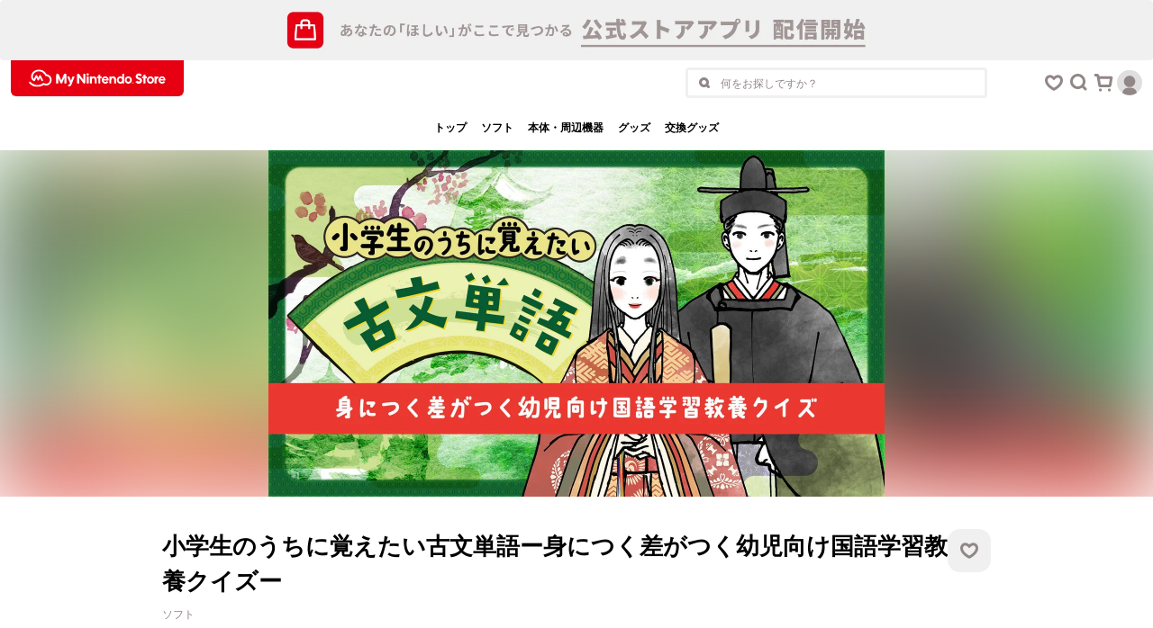

--- FILE ---
content_type: text/html; charset=utf-8
request_url: https://store-jp.nintendo.com/item/software/D70010000078882
body_size: 86154
content:
<!doctype html><html lang="ja"><head><meta name="charset" content="utf-8"/><meta name="viewport" content="width=device-width, initial-scale=1, viewport-fit=cover"/><meta name="format-detection" content="telephone=no"/><link data-react-helmet="true" href="/mobify/bundle/1767/static/css/style.css" rel="stylesheet"/><link data-react-helmet="true" rel="shortcut icon" href="/mobify/bundle/1767/static/img/head/favicon.ico"/><link data-react-helmet="true" rel="preconnect" href="https://www.googletagmanager.com" crossorigin="anonymous"/><link data-react-helmet="true" rel="preconnect" href="https://www.youtube.com" crossorigin="anonymous"/><link data-react-helmet="true" rel="preconnect" href="https://fonts.gstatic.com" crossorigin="anonymous"/><link data-react-helmet="true" rel="preload" href="/mobify/bundle/1767/static/css/style.css" as="style"/><link data-react-helmet="true" rel="canonical" href="https://store-jp.nintendo.com/item/software/D70010000078882/"/><link data-react-helmet="true" rel="preload" as="image" href="https://store-jp.nintendo.com/on/demandware.static/-/Library-Sites-MNSSharedLibrary/ja_JP/dw99cac21d/headerBanner/SP.jpg"/><meta data-react-helmet="true" name="google-site-verification" content="45tH6_WSDTpFHIN6Jhcx9aVV_Relvl_B3QtMbNGypdQ"/><meta data-react-helmet="true" name="description" content="任天堂の公式オンラインストア。「小学生のうちに覚えたい古文単語ー身につく差がつく幼児向け国語学習教養クイズー」ダウンロード版の販売ページ。マイニンテンドーストアではNintendo Switch 2 （ニンテンドースイッチ2）本体やソフト、オリジナルグッズ、公式ストア限定商品などを販売中。"/><meta data-react-helmet="true" property="og:site_name" content="My Nintendo Store（マイニンテンドーストア）"/><meta data-react-helmet="true" property="og:type" content="product"/><meta data-react-helmet="true" property="og:title" content="小学生のうちに覚えたい古文単語ー身につく差がつく幼児向け国語学習教養クイズー"/><meta data-react-helmet="true" property="og:description" content="任天堂の公式オンラインストア。「小学生のうちに覚えたい古文単語ー身につく差がつく幼児向け国語学習教養クイズー」ダウンロード版の販売ページ。マイニンテンドーストアではNintendo Switch 2 （ニンテンドースイッチ2）本体やソフト、オリジナルグッズ、公式ストア限定商品などを販売中。"/><meta data-react-helmet="true" property="og:image" content="https://store-jp.nintendo.com/on/demandware.static/-/Sites-all-master-catalog/ja_JP/dwe60d3859/products/D70010000078882/heroBanner/7d62c65b6361826fcb282b0fe9579bec04be8bada2a2e6da580583456c03754d.jpg"/><meta data-react-helmet="true" property="og:url" content="https://store-jp.nintendo.com/item/software/D70010000078882/"/><meta data-react-helmet="true" name="twitter:title" content="小学生のうちに覚えたい古文単語ー身につく差がつく幼児向け国語学習教養クイズー"/><meta data-react-helmet="true" name="twitter:card" content="summary_large_image"/><meta data-react-helmet="true" name="twitter:site" content="@Nintendo"/><meta data-react-helmet="true" name="twitter:creator" content="@Nintendo"/><script data-react-helmet="true" src="/mobify/bundle/1767/static/alps-client-info.js" id="alpsClientInfo" data-clientid="79b30a8f0242d16f"></script><script data-react-helmet="true" src="https://alps.cdn.nintendo.net/v1/js/account_ja_JPN.js"></script><script data-react-helmet="true" src="/mobify/bundle/1767/static/alps-login-mission.js" id="loginMission" data-missionid="d30eb6725b36e954"></script><script data-react-helmet="true" src="https://cdn.optimizely.com/js/25228740885.js" defer=""></script><script data-react-helmet="true" id="gtm" src="/mobify/bundle/1767/static/google-tag-manager.js" data-gtmid="GTM-T4M5X4X"></script><script data-react-helmet="true" src="/mobify/bundle/1767/static/head-active-data.js" id="headActiveData"></script><script data-react-helmet="true" src="/mobify/bundle/1767/static/dwanalytics.js" id="dwanalytics" async=""></script><script data-react-helmet="true" src="/mobify/bundle/1767/static/dwac.js" id="dwac" async=""></script><title data-react-helmet="true">小学生のうちに覚えたい古文単語ー身につく差がつく幼児向け国語学習教養クイズー | My Nintendo Store（マイニンテンドーストア）</title></head><body><div><svg xmlns="http://www.w3.org/2000/svg" xmlns:xlink="http://www.w3.org/1999/xlink" style="position: absolute; width: 0; height: 0" aria-hidden="true" id="__SVG_SPRITE_NODE__"></svg></div><div class="react-target"><header class="relative z-header"><a target="_blank" href="https://www.nintendo.com/jp/nintendo-store/app/index.html" class="hover-image max-w-[1004]px; relative  block
    hover:before:opacity-10
    " style="background-color:#F0F0F0" rel="noreferrer" id="Header_HeaderTop_HeaderBanner"><picture class="z-0 m-auto flex w-full justify-center md:max-w-[1024px]"><source media="(min-width: 768px)" srcSet="https://store-jp.nintendo.com/on/demandware.static/-/Library-Sites-MNSSharedLibrary/ja_JP/dwf9a3f664/headerBanner/PC.jpg" width="1024" height="60"/><source media="(max-width: 767px)" srcSet="https://store-jp.nintendo.com/on/demandware.static/-/Library-Sites-MNSSharedLibrary/ja_JP/dw99cac21d/headerBanner/SP.jpg" width="375" height="60"/><img class="z-0 w-full blur-none" src="https://store-jp.nintendo.com/on/demandware.static/-/Library-Sites-MNSSharedLibrary/ja_JP/dwf9a3f664/headerBanner/PC.jpg" alt="公式ストアアプリ 配信開始"/></picture></a><div class="z-50 grid w-[100%] grid-cols-[192px_auto] gap-y-16 bg-white px-12 md:grid-cols-[192px_auto_168px] md:grid-rows-[50px] " aria-label="ヘッダートップ" id="Header_Top_ScrollBanner"><h1 class="group flex h-[40px] w-[192px] items-center justify-center rounded-b-[6px] bg-nintendo-red"><a href="/" aria-label="My Nintendo Storeロゴ" class="px-[16px] py-[6px]" id="Header_HeaderTop_HeaderMNSLogo"><svg xmlns="http://www.w3.org/2000/svg" width="160" height="28" viewBox="0 0 160 28" fill="none"><rect width="160" height="28" fill="#E60012"></rect><mask id="mask0_7678_8723" style="mask-type:alpha" maskUnits="userSpaceOnUse" x="4" y="4" width="152" height="20"><path fill-rule="evenodd" clip-rule="evenodd" d="M4.13867 4.32202H155.767V23.5513H4.13867V4.32202Z" fill="white" class="group-hover:opacity-70"></path></mask><g mask="url(#mask0_7678_8723)"><path fill-rule="evenodd" clip-rule="evenodd" d="M90.7137 15.0802C90.4974 14.4197 89.891 13.7154 88.8229 13.7154C88.0639 13.7154 87.3112 14.1055 86.9774 15.0802H90.7137ZM92.7278 15.6974C92.7278 16.4281 92.2526 16.6205 91.3133 16.6205H86.9471C87.1583 17.6019 88.0379 18.1184 88.7914 18.1184C89.5372 18.1184 90.0976 17.846 90.5567 17.2499L92.314 17.8941C91.742 19.068 90.4204 20.009 88.8094 20.009C86.5981 20.009 84.919 18.0001 84.919 15.9018C84.919 13.871 86.5611 11.8203 88.7894 11.8203C91.3574 11.8203 92.6963 14.0967 92.7278 15.6974ZM97.6059 11.8215C96.8004 11.8215 96.0804 12.162 95.6411 12.716H95.6179V12.0601H93.4671V19.7684H95.6179V16.0157C95.6179 14.5178 96.4004 13.8719 97.2878 13.8719C97.9048 13.8719 98.8425 14.2783 98.8425 15.7951V19.7656H100.995V15.6302C100.995 13.0377 99.2747 11.8215 97.6059 11.8215ZM83.2901 9.93423H81.1432V12.0591H79.7052V13.8765H81.1432V19.768H83.2901V13.8765H84.745V12.0591H83.2901V9.93423ZM116.424 15.9186C116.424 14.7763 115.55 13.847 114.475 13.847C113.401 13.847 112.527 14.7763 112.527 15.9186C112.527 17.0608 113.4 17.9898 114.475 17.9898C115.55 17.9898 116.424 17.0608 116.424 15.9186ZM118.426 15.9155C118.426 18.1722 116.659 20.008 114.476 20.008C112.293 20.008 110.525 18.1722 110.525 15.9155C110.525 13.658 112.293 11.8203 114.476 11.8203C116.659 11.8203 118.426 13.658 118.426 15.9155ZM119.764 19.4444L119.599 18.8523H119.297V19.7708H119.504L119.497 19.083L119.688 19.7708H119.837L120.028 19.083L120.02 19.7708H120.228V18.8523H119.925L119.764 19.4444ZM107.659 15.9135C107.659 14.7481 106.827 13.8267 105.7 13.8267C104.576 13.8267 103.715 14.7634 103.715 15.9135C103.715 17.0635 104.576 17.9994 105.7 17.9994C106.827 17.9994 107.659 17.0781 107.659 15.9135ZM107.647 8.91761H109.8V19.7708H107.647V19.202H107.61C107.44 19.4652 106.645 20.008 105.628 20.008C103.505 20.008 101.718 18.1641 101.718 15.9135C101.718 13.6628 103.505 11.8203 105.628 11.8203C106.645 11.8203 107.44 12.3616 107.61 12.6246H107.647V8.91761ZM44.3098 8.84318C43.7618 8.84318 43.1526 9.06766 42.6705 10.2137C42.3397 11.0006 40.0737 16.3462 40.0737 16.3462H40.0298C40.0298 16.3462 37.7641 10.998 37.4324 10.2114C36.9498 9.06766 36.3089 8.84318 35.794 8.84318C35.045 8.84318 34.3498 9.35819 34.3498 10.5888V19.767H36.6593V13.7176H36.705C36.705 13.7176 38.5383 18.0588 38.8558 18.8095C39.228 19.6919 39.6443 19.8383 40.0519 19.8383C40.4597 19.8383 40.8756 19.6919 41.248 18.8095C41.5657 18.0588 43.3995 13.7176 43.3995 13.7176H43.4448V19.767H45.7542V10.5993C45.7542 9.3692 45.1186 8.84318 44.3098 8.84318ZM118.611 19.0584H118.785V19.7708H119.01V19.0584H119.183V18.8523H118.611V19.0584ZM50.8075 16.833L49.0052 12.0483H46.5995L49.8151 19.6119C49.6089 20.6113 48.9928 21.0009 48.1326 21.0009L47.8172 21.0014V22.926H48.2264C49.8698 22.926 50.722 22.6189 51.2342 21.3151C51.3599 20.9954 54.851 12.0483 54.851 12.0483H52.428L50.8075 16.833ZM23.7257 9.61618C21.976 6.28872 18.8363 4.32202 15.2158 4.32202C10.954 4.32202 6.54569 7.27542 6.54569 12.2175C6.54569 15.6876 9.40316 17.107 9.52477 17.1659C9.9804 17.3856 10.5218 17.1977 10.7593 16.737L12.393 13.5661L13.574 15.976C13.7358 16.3065 14.0622 16.5145 14.4186 16.5145C14.7749 16.5145 15.1011 16.3065 15.2632 15.976L16.4372 13.58L18.0349 16.731C18.2793 17.2133 18.8526 17.3975 19.316 17.1434C19.779 16.8888 19.9563 16.2919 19.7119 15.8097L17.2613 10.9764C17.096 10.6505 16.7634 10.4492 16.4163 10.4502C16.0622 10.4526 15.739 10.6603 15.5783 10.9887L14.4186 13.3555L13.2588 10.9887C13.0983 10.6615 12.7767 10.454 12.4239 10.4502C12.0717 10.4476 11.7455 10.6469 11.5786 10.9707L9.58592 14.8378C9.05764 14.3441 8.44201 13.495 8.44201 12.2175C8.44201 8.51101 11.8861 6.2959 15.2158 6.2959C18.2852 6.2959 20.9294 8.06373 22.2887 11.0243C22.456 11.389 22.8206 11.6094 23.2075 11.5836C23.299 11.5771 23.3319 11.579 23.3496 11.58C23.3806 11.5817 23.4045 11.5824 23.4245 11.5824C25.7825 11.5824 27.4257 13.7946 27.4257 15.7802C27.4257 18.1873 25.6119 20.0726 23.2965 20.0726C22.3818 20.0726 21.4852 19.6876 21.039 19.3298C20.6956 19.0543 20.2163 19.0565 19.8753 19.335C19.0496 20.0092 16.7758 21.5772 13.5002 21.5772C9.68316 21.5772 6.87121 19.3647 5.81144 18.0571C5.47374 17.6404 4.87557 17.5878 4.47534 17.9394C4.07511 18.2909 4.02454 18.9136 4.36224 19.3303C4.71236 19.7622 7.94408 23.5513 13.5002 23.5513C16.7418 23.5513 19.1305 22.2896 20.4993 21.3063C21.3213 21.7667 22.3519 22.0467 23.2965 22.0467C26.6751 22.0467 29.3218 19.2941 29.3218 15.7802C29.3218 12.8855 27.0864 9.79159 23.7257 9.61618ZM68.2434 19.7711H70.3951V12.0572H68.2434V19.7711ZM75.9349 11.8215C75.1294 11.8215 74.4089 12.162 73.9698 12.716H73.9464V12.0601H71.7956V19.7684H73.9464V16.0157C73.9464 14.5178 74.7289 13.8719 75.6165 13.8719C76.2333 13.8719 77.1712 14.2783 77.1712 15.7951V19.7656H79.3241V15.6302C79.3241 13.0377 77.6034 11.8215 75.9349 11.8215ZM69.319 8.43156C68.625 8.43156 68.062 9.01741 68.062 9.73966C68.062 10.4629 68.625 11.0492 69.319 11.0492C70.0133 11.0492 70.576 10.4629 70.576 9.73966C70.576 9.01741 70.0133 8.43156 69.319 8.43156ZM64.4218 15.6271L60.0581 9.65088C59.608 9.0344 59.1779 8.84534 58.8303 8.84534C58.0075 8.84534 57.5753 9.3613 57.5753 10.1017V19.767H59.8852L59.885 13.0573L64.2482 19.0352C64.6983 19.6507 65.1285 19.8407 65.476 19.8407C66.2993 19.8407 66.731 19.3245 66.731 18.5841V8.91737H64.4213L64.4218 15.6271ZM145.791 12.7567H145.768V12.0594H143.617V19.7675H145.768V16.2936C145.768 14.8337 146.52 14.0014 147.683 14.0014H147.755L147.756 11.8208C147.003 11.8208 146.185 12.1371 145.791 12.7567ZM140.968 15.9186C140.968 14.7763 140.094 13.8473 139.019 13.8473C137.945 13.8473 137.071 14.7763 137.071 15.9186C137.071 17.0608 137.945 17.9899 139.019 17.9899C140.094 17.9899 140.968 17.0608 140.968 15.9186ZM142.97 15.9155C142.97 18.1722 141.202 20.0078 139.02 20.0078C136.836 20.0078 135.069 18.1722 135.069 15.9155C135.069 13.6582 136.836 11.8205 139.02 11.8205C141.202 11.8205 142.97 13.6582 142.97 15.9155ZM133.44 9.93423H131.294V12.0594H129.856V13.8767H131.294V19.768H133.44V13.8767H134.895V12.0594H133.44V9.93423ZM153.752 15.0812C153.536 14.4202 152.929 13.7152 151.86 13.7152C151.104 13.7152 150.363 14.1057 150.029 15.0812H153.752ZM154.352 16.6202H149.974C150.242 17.6144 151.092 18.1167 151.829 18.1167C152.575 18.1167 153.136 17.8467 153.595 17.2499L155.354 17.8944C154.781 19.0668 153.458 20.009 151.847 20.009C149.637 20.009 147.957 18.0006 147.957 15.9013C147.957 13.8707 149.6 11.8205 151.827 11.8205C154.396 11.8205 155.736 14.0964 155.767 15.697C155.767 16.4276 155.292 16.6202 154.352 16.6202ZM129.681 16.7119C129.681 18.2785 128.348 20.0896 126.112 20.0896C124.346 20.0896 123.01 18.9622 122.331 18.0734L124.302 16.6459C124.839 17.2099 125.513 17.6337 126.17 17.6337C126.745 17.6337 127.291 17.2554 127.291 16.7119C127.291 15.9435 126.25 15.6469 125.117 15.2013C123.196 14.4453 122.601 13.2839 122.601 11.9131C122.601 10.2659 123.986 8.59621 126.116 8.59621C127.498 8.59621 128.698 9.45272 129.459 10.4277L127.64 11.7537C127.067 11.2007 126.574 11.0013 126.029 11.0013C125.242 11.0013 124.92 11.4953 124.92 11.8947C124.92 12.7292 126.02 12.9795 127.1 13.4022C129.282 14.2563 129.681 15.5223 129.681 16.7119Z" fill="white" class="group-hover:opacity-70"></path></g></svg></a></h1><div class="order-2 col-span-2 items-center justify-end md:order-1 md:col-span-1 hidden md:flex" role="search"><div id="HeaderSearch_Wrapper" class="relative flex w-full items-center justify-between px-4 md:max-w-[343px] md:justify-end"><form id="HeaderSearch_Form" tabindex="0" class="flex h-[34px] items-center rounded-4 border-[3px] border-solid border-store-lightgray transition-all duration-300 ease-default md:m-[unset] md:max-w-[343px] w-full"><button id="Header_HeaderTop_SearchIcon" type="submit" class="flex w-36 justify-center"><i><svg xmlns="http://www.w3.org/2000/svg" width="18" height="18" aria-label="商品検索フォーム" viewBox="0 0 18 18" fill="none"><path fill-rule="evenodd" clip-rule="evenodd" d="M6.7563 10.2906C5.7813 9.31563 5.7813 7.72963 6.7563 6.75563C7.2433 6.26863 7.8843 6.02363 8.5243 6.02363C9.1643 6.02363 9.8053 6.26863 10.2923 6.75563C11.2673 7.72963 11.2673 9.31563 10.2923 10.2906C9.3183 11.2646 7.7313 11.2666 6.7563 10.2906M14.5343 12.4126L13.3083 11.1866C14.4703 9.09463 14.1883 6.40863 12.4133 4.63463C10.2703 2.49063 6.7803 2.48863 4.6353 4.63463C3.5963 5.67263 3.0253 7.05463 3.0253 8.52263C3.0253 9.99163 3.5963 11.3736 4.6353 12.4116C5.7073 13.4836 7.1153 14.0196 8.5243 14.0196C9.4463 14.0196 10.3603 13.7666 11.1873 13.3076L12.4133 14.5336C12.7063 14.8266 13.0903 14.9736 13.4743 14.9736C13.8583 14.9736 14.2413 14.8266 14.5343 14.5336C15.1203 13.9486 15.1203 12.9986 14.5343 12.4126" fill="#918787"></path></svg></i></button><input id="Header_HeaderTop_HeaderSearchInputText" data-testid="Header_HeaderTop_HeaderSearchInputText" type="text" inputMode="search" class="grow text-base text-store-black outline-none placeholder:text-sm placeholder:text-store-gray1" placeholder="何をお探しですか？" autoComplete="off" value=""/><div class="pl-[6px] transition-opacity duration-300 ease-default pointer-events-none hidden"><button id="Header_HeaderTop_ClearButton" type="button" class="flex h-24 w-24 items-center justify-center" aria-label="クリアボタン" disabled=""><svg xmlns="http://www.w3.org/2000/svg" width="18" height="18" viewBox="0 0 18 18" fill="none"><path fill-rule="evenodd" clip-rule="evenodd" d="M11.106 9.00309L13.564 6.54309C14.146 5.96109 14.146 5.01909 13.564 4.43709C12.983 3.85609 12.041 3.85609 11.459 4.43709L9.00099 6.89709L6.54299 4.43709C5.95999 3.85609 5.01799 3.85609 4.43699 4.43709C3.85499 5.01909 3.85499 5.96109 4.43699 6.54309L6.89499 9.00309L4.44099 11.4591C3.85899 12.0401 3.85899 12.9831 4.44099 13.5651C4.73099 13.8561 5.11299 14.0011 5.49399 14.0011C5.87499 14.0011 6.25499 13.8561 6.54599 13.5651L9.00099 11.1091L11.455 13.5651C11.746 13.8561 12.127 14.0011 12.507 14.0011C12.888 14.0011 13.27 13.8561 13.56 13.5651C14.142 12.9831 14.142 12.0401 13.56 11.4591L11.106 9.00309Z" fill="#231E1E"></path></svg></button></div></form><div class="absolute right-4 md:hidden pointer-events-none hidden"><button id="Header_HeaderTop_CancelButton" aria-label="キャンセル" tabindex="-1" class="text-normal text-sm font-bold text-store-black">キャンセル</button></div><div class="absolute top-[34px] h-[calc(100dvh_-_90px)] w-[calc(100%+24px)] overscroll-y-none bg-white xs:-right-12 md:right-4 md:top-[38px] md:h-auto md:w-[335px] md:overflow-hidden md:rounded-4 md:border-[3px] md:border-solid md:border-store-lightgray pointer-events-none hidden   [&amp;&gt;div]:h-[calc(100dvh/3)] [&amp;&gt;div]:bg-white [&amp;&gt;div]:px-[16px] [&amp;&gt;div]:pb-[0px] [&amp;&gt;div]:pt-[24px] md:[&amp;&gt;div]:h-auto md:[&amp;&gt;div]:w-[343px] md:[&amp;&gt;div]:p-[20px]"><div class="bg-white md:!h-[176px] md:!min-h-[176px] md:p-[20px] xs:[&amp;&gt;div]:mt-[184px] md:[&amp;&gt;div]:mt-[40px] pointer-events-none hidden" aria-label="サジェスト（ローディング中）"><div class="flex h-[48px] items-center justify-center" aria-busy="true" aria-label="読み込み中"><div class="h-[6px] w-[6px] animate-dotsLoading-100 rounded-full opacity-0 bg-store-gray2"></div><div class="mx-[4px] h-[6px] w-[6px] animate-dotsLoading-200 rounded-full opacity-0 bg-store-gray2"></div><div class="h-[6px] w-[6px] animate-dotsLoading-300 rounded-full opacity-0 bg-store-gray2"></div></div></div><div aria-label="サジェスト" class="pointer-events-none hidden"></div><div class="flex w-full flex-col break-all bg-white pointer-events-none animate-fade-out max-md:!h-[105px]" aria-label="検索履歴"><h3 class="text-md font-bold text-store-gray1 transition duration-100 group-hover:text-store-black md:text-sm">検索履歴</h3><div class="mt-36 text-center [&amp;&gt;p]:text-store-gray1 md:mt-8"><p class="font-sans not-italic font-bold  text-store-black text-base md:text-sm">まだ検索履歴はありません</p></div></div></div></div></div><nav class="order-1 flex items-center justify-end gap-12 md:order-2"><button id="Header_HeaderTop_NaviModalFavoriteButton" class="group" aria-label="お気に入りボタン"><svg xmlns="http://www.w3.org/2000/svg" width="28" height="28" viewBox="0 0 28 28" fill="none"><path class="transition duration-100 group-hover:fill-store-black" fill-rule="evenodd" clip-rule="evenodd" d="M9.54219 8.3179C9.06319 8.3179 8.61619 8.4569 8.22519 8.7409C7.59719 9.1969 7.18819 9.9399 7.07319 10.8329C6.89519 12.2349 7.45719 13.8129 8.66019 15.2759C10.2982 17.2689 12.6072 18.7179 14.0092 19.5919L14.0832 19.5459C15.4712 18.6819 17.7932 17.2369 19.3432 15.2859C20.5542 13.7599 21.1152 12.1459 20.9232 10.7389C20.8072 9.8889 20.4132 9.1819 19.8142 8.7469C18.5842 7.8529 16.7972 8.4219 15.1482 10.2309L14.4082 11.0419C14.2092 11.2599 13.8672 11.2589 13.6692 11.0409L12.9312 10.2289C11.7942 8.9789 10.5892 8.3179 9.54219 8.3179ZM14.0092 22.6929C13.5582 22.6929 13.1062 22.5659 12.7032 22.3139L12.4632 22.1639C10.9092 21.1949 8.31019 19.5739 6.34219 17.1809C4.60919 15.0729 3.81319 12.6829 4.09819 10.4519C4.31719 8.7309 5.15719 7.2619 6.46119 6.3139C8.67519 4.7059 11.5392 5.0569 14.0422 7.1449C16.5352 5.0739 19.3822 4.7239 21.5782 6.3199C22.8452 7.2399 23.6682 8.6659 23.8962 10.3329C24.1992 12.5579 23.4172 14.9789 21.6922 17.1509C19.8192 19.5099 17.2212 21.1269 15.6682 22.0929L15.3192 22.3109C14.9162 22.5649 14.4632 22.6929 14.0092 22.6929Z" fill="#918787"></path></svg></button><button id="Header_HeaderTop_NaviModalSearchButton" class="group" aria-label="検索ボタン"><svg xmlns="http://www.w3.org/2000/svg" width="28" height="28" viewBox="0 0 28 28" fill="none"><path class="transition duration-100 group-hover:fill-store-black" fill-rule="evenodd" clip-rule="evenodd" d="M7 12.5C7 9.467 9.467 7 12.5 7C15.533 7 18 9.467 18 12.5C18 15.533 15.533 18 12.5 18C9.467 18 7 15.533 7 12.5ZM22.06 19.938L19.474 17.353C20.434 15.976 21 14.305 21 12.5C21 7.806 17.195 4 12.5 4C7.806 4 4 7.806 4 12.5C4 17.194 7.806 21 12.5 21C14.306 21 15.976 20.433 17.353 19.474L19.938 22.059C20.21 22.332 20.585 22.5 21 22.5C21.829 22.5 22.5 21.829 22.5 21C22.5 20.585 22.332 20.21 22.06 19.938Z" fill="#918787"></path></svg></button><button id="Header_HeaderTop_NaviModalCartButton" class="group" aria-label="カートボタン"><svg xmlns="http://www.w3.org/2000/svg" width="28" height="28" viewBox="0 0 28 28" fill="none"><path class="transition duration-100 group-hover:fill-store-black" fill-rule="evenodd" clip-rule="evenodd" d="M19.504 20.3614C18.593 20.3614 17.854 21.1004 17.854 22.0114C17.854 22.9234 18.593 23.6614 19.504 23.6614C20.416 23.6614 21.154 22.9234 21.154 22.0114C21.154 21.1004 20.416 20.3614 19.504 20.3614ZM9.54699 20.3614C8.63599 20.3614 7.89799 21.1004 7.89799 22.0114C7.89799 22.9234 8.63599 23.6614 9.54699 23.6614C10.459 23.6614 11.197 22.9234 11.197 22.0114C11.197 21.1004 10.459 20.3614 9.54699 20.3614ZM10.087 16.1164H18.942L19.991 9.77436H9.03899L10.087 16.1164ZM19.367 19.1164H9.66299C8.43399 19.1164 7.39699 18.2364 7.19699 17.0244L5.54299 7.01636H4.11499C3.28599 7.01636 2.61499 6.34536 2.61499 5.51636C2.61499 4.68836 3.28599 4.01636 4.11499 4.01636H5.96699C7.19599 4.01636 8.23299 4.89636 8.43299 6.10936L8.54299 6.77436H21.759C22.199 6.77436 22.618 6.96836 22.903 7.30436C23.188 7.64036 23.311 8.08436 23.239 8.51936L21.833 17.0244C21.633 18.2364 20.596 19.1164 19.367 19.1164Z" fill="#918787"></path></svg></button><button id="Header_HeaderTop_NaviModalMyPageButton" class="group" aria-label=""><div class="bg-[#DFDFDF] [clip-path:circle(50%_at_50%_50%)]" style="width:28px;height:28px"><svg xmlns="http://www.w3.org/2000/svg" width="28" height="28" viewBox="0 0 28 28" fill="none" aria-label="プロフィール画像"><g><path fill-rule="evenodd" clip-rule="evenodd" d="M21.9545 25.9177C21.9545 22.4262 19.1493 19.5949 15.6899 19.5949H12.31C8.85063 19.5949 6.04544 22.4262 6.04544 25.9177V28H21.9545V25.9177ZM20.2778 12.54C20.2778 16.0386 17.4671 18.8755 14.0007 18.8755C10.5329 18.8755 7.72353 16.0386 7.72353 12.54C7.72353 9.04143 10.5329 6.20454 14.0007 6.20454C17.4671 6.20454 20.2778 9.04143 20.2778 12.54Z" fill="#918787"></path></g></svg></div></button></nav></div><nav class="z-50 block" id="Header_GlobalNavi"><ul class="flex w-full items-start justify-between px-16 md:justify-center md:gap-[28px]"><li class="relative flex h-[50px] items-center text-[11px] font-bold transition duration-100 hover:text-nintendo-red sm:text-sm [&amp;&gt;a]:flex [&amp;&gt;a]:h-full [&amp;&gt;a]:items-center [&amp;&gt;a]:px-4 sm:[&amp;&gt;a]:px-8 " data-testid="Header_GlobalNavi_Top"><a id="Header_GlobalNavi_Top" href="/">トップ</a></li><li class="relative flex h-[50px] items-center text-[11px] font-bold transition duration-100 hover:text-nintendo-red sm:text-sm [&amp;&gt;a]:flex [&amp;&gt;a]:h-full [&amp;&gt;a]:items-center [&amp;&gt;a]:px-4 sm:[&amp;&gt;a]:px-8 " data-testid="Header_GlobalNavi_Software"><a id="Header_GlobalNavi_Software" href="/software">ソフト</a></li><li class="relative flex h-[50px] items-center text-[11px] font-bold transition duration-100 hover:text-nintendo-red sm:text-sm [&amp;&gt;a]:flex [&amp;&gt;a]:h-full [&amp;&gt;a]:items-center [&amp;&gt;a]:px-4 sm:[&amp;&gt;a]:px-8 " data-testid="Header_GlobalNavi_HardwareAccessory"><a id="Header_GlobalNavi_HardwareAccessory" href="/hardware-accessory">本体・周辺機器</a></li><li class="relative flex h-[50px] items-center text-[11px] font-bold transition duration-100 hover:text-nintendo-red sm:text-sm [&amp;&gt;a]:flex [&amp;&gt;a]:h-full [&amp;&gt;a]:items-center [&amp;&gt;a]:px-4 sm:[&amp;&gt;a]:px-8 " data-testid="Header_GlobalNavi_Goods"><a id="Header_GlobalNavi_Goods" href="/goods">グッズ</a></li><li class="relative flex h-[50px] items-center text-[11px] font-bold transition duration-100 hover:text-nintendo-red sm:text-sm [&amp;&gt;a]:flex [&amp;&gt;a]:h-full [&amp;&gt;a]:items-center [&amp;&gt;a]:px-4 sm:[&amp;&gt;a]:px-8 " data-testid="Header_GlobalNavi_PointItem"><a id="Header_GlobalNavi_PointItem" href="/point-item">交換グッズ</a></li></ul></nav></header><main><div class="overflow-hidden"><div class="relative ml-[calc(((100vw_-_100%)_/_2)_*_-1)] mr-[calc(((100vw_-_100%)_/_2)_*_-1)] w-[100vw] overflow-hidden md:h-full" data-testid="ProductDetail_HeroImageBlock"><div class="absolute inset-0 z-0 h-full w-full bg-cover  blur-[50px]" style="background:#f3f3f3 url(https://store-jp.nintendo.com/dw/image/v2/BFGJ_PRD/on/demandware.static/-/Sites-all-master-catalog/ja_JP/dwe60d3859/products/D70010000078882/heroBanner/7d62c65b6361826fcb282b0fe9579bec04be8bada2a2e6da580583456c03754d.jpg?sw=1368&amp;strip=false) no-repeat center center/cover"></div><div class="relative z-10 flex w-full justify-center "><div class="md:max-w-[684px] xl:max-w-[853px] h-full w-full"><div class="w-full overflow-hidden "><div class="bg-store-lightgray group-hover-image-no-rounded"><img class="h-full w-full aspect-video object-cover" src="https://store-jp.nintendo.com/dw/image/v2/BFGJ_PRD/on/demandware.static/-/Sites-all-master-catalog/ja_JP/dwe60d3859/products/D70010000078882/heroBanner/7d62c65b6361826fcb282b0fe9579bec04be8bada2a2e6da580583456c03754d.jpg?sw=1368&amp;strip=false" alt="小学生のうちに覚えたい古文単語ー身につく差がつく幼児向け国語学習教養クイズー" loading="eager"/></div></div></div></div></div><div class="m-auto overflow-hidden px-16 lg:px-0 xl:w-[1120px] lg:w-[920px]"><div class="my-24 md:my-36"><div><section><div class="flex justify-between gap-8 break-all mt-0 mb-0 [&amp;&gt;h1]:flex-1"><h1 class="font-sans text-xl font-bold not-italic md:text-3xl">小学生のうちに覚えたい古文単語ー身につく差がつく幼児向け国語学習教養クイズー</h1><button class="hover-color relative z-0 flex h-[48px] w-full max-w-[48px] items-center justify-center overflow-hidden rounded-14 bg-store-lightgray" aria-label="ほしいものボタン" aria-pressed="false" id="ProductDetail_FavoriteButton" type="button"><svg xmlns="http://www.w3.org/2000/svg" width="28" height="28" viewBox="0 0 28 28" fill="none"><path class="transition duration-100 group-hover:fill-store-black" fill-rule="evenodd" clip-rule="evenodd" d="M9.54219 8.3179C9.06319 8.3179 8.61619 8.4569 8.22519 8.7409C7.59719 9.1969 7.18819 9.9399 7.07319 10.8329C6.89519 12.2349 7.45719 13.8129 8.66019 15.2759C10.2982 17.2689 12.6072 18.7179 14.0092 19.5919L14.0832 19.5459C15.4712 18.6819 17.7932 17.2369 19.3432 15.2859C20.5542 13.7599 21.1152 12.1459 20.9232 10.7389C20.8072 9.8889 20.4132 9.1819 19.8142 8.7469C18.5842 7.8529 16.7972 8.4219 15.1482 10.2309L14.4082 11.0419C14.2092 11.2599 13.8672 11.2589 13.6692 11.0409L12.9312 10.2289C11.7942 8.9789 10.5892 8.3179 9.54219 8.3179ZM14.0092 22.6929C13.5582 22.6929 13.1062 22.5659 12.7032 22.3139L12.4632 22.1639C10.9092 21.1949 8.31019 19.5739 6.34219 17.1809C4.60919 15.0729 3.81319 12.6829 4.09819 10.4519C4.31719 8.7309 5.15719 7.2619 6.46119 6.3139C8.67519 4.7059 11.5392 5.0569 14.0422 7.1449C16.5352 5.0739 19.3822 4.7239 21.5782 6.3199C22.8452 7.2399 23.6682 8.6659 23.8962 10.3329C24.1992 12.5579 23.4172 14.9789 21.6922 17.1509C19.8192 19.5099 17.2212 21.1269 15.6682 22.0929L15.3192 22.3109C14.9162 22.5649 14.4632 22.6929 14.0092 22.6929Z" fill="#918787"></path></svg></button></div></section><div class="my-8" data-testid="ProductDetail_ProductTitleBlock_CategoryName"><p class="font-sans text-sm font-normal not-italic text-store-gray1">ソフト</p></div></div></div><div class="md:float-left md:w-[calc(100%_-_320px)] xl:w-[calc(100%_-_360px)]"><div class="md:[&amp;&gt;p]:text-xl"><p class="whitespace-pre-wrap font-sans font-bold not-italic text-base md:hidden [&amp;_*]:not-italic [&amp;_em]:font-bold [&amp;_em]:text-nintendo-red">4択で楽しく古文学習！<br>をかしでゆかしな学習クイズゲーム</p></div><div class="mb-24 mt-16 md:hidden" data-testid="ProductDetail_ScreenShotBlock"><div class="[&amp;&gt;::part(container)]:overflow-visible [&amp;&gt;::part(container)]:pr-[10%!important] [&amp;&gt;div&gt;div]:!h-[90px] [&amp;&gt;div]:overflow-visible [&amp;&gt;div]:pr-[10%!important] [&amp;&gt;div&gt;div]:!w-[160px]"><div class="flex w-[2000px] flex-wrap gap-x-4"><div><div aria-label="画像を拡大" class="relative grid h-full cursor-pointer place-items-center overflow-hidden rounded-[4px] bg-store-lightgray before:absolute before:block before:h-full before:w-full before:bg-store-black before:opacity-0 before:transition before:ease-default before:content-[&#x27;&#x27;] group-hover:before:opacity-10 [&amp;&gt;img]:h-[90px] [&amp;&gt;img]:!rounded-[0px] [&amp;&gt;img]:object-contain [&amp;&gt;img]:hover:opacity-70"><img src="https://store-jp.nintendo.com/on/demandware.static/-/Sites-all-master-catalog/ja_JP/dw2d8cedd8/products/D70010000078882/screenShot/70ba170e8c4e84249577c6cf33b384a2de2ba2d754054cd0c351ca8bd8ecc82c.jpg" alt="小学生のうちに覚えたい古文単語ー身につく差がつく幼児向け国語学習教養クイズー" class="shrink-0 rounded-4" width="160" height="90" loading="lazy"/></div></div><div><div aria-label="画像を拡大" class="relative grid h-full cursor-pointer place-items-center overflow-hidden rounded-[4px] bg-store-lightgray before:absolute before:block before:h-full before:w-full before:bg-store-black before:opacity-0 before:transition before:ease-default before:content-[&#x27;&#x27;] group-hover:before:opacity-10 [&amp;&gt;img]:h-[90px] [&amp;&gt;img]:!rounded-[0px] [&amp;&gt;img]:object-contain [&amp;&gt;img]:hover:opacity-70"><img src="https://store-jp.nintendo.com/on/demandware.static/-/Sites-all-master-catalog/ja_JP/dwa05e6f8d/products/D70010000078882/screenShot/fc456d97795147e02f3312972366bc0dcf45ed6a4238b59cbb6a55d17ca1b47b.jpg" alt="小学生のうちに覚えたい古文単語ー身につく差がつく幼児向け国語学習教養クイズー" class="shrink-0 rounded-4" width="160" height="90" loading="lazy"/></div></div><div><div aria-label="画像を拡大" class="relative grid h-full cursor-pointer place-items-center overflow-hidden rounded-[4px] bg-store-lightgray before:absolute before:block before:h-full before:w-full before:bg-store-black before:opacity-0 before:transition before:ease-default before:content-[&#x27;&#x27;] group-hover:before:opacity-10 [&amp;&gt;img]:h-[90px] [&amp;&gt;img]:!rounded-[0px] [&amp;&gt;img]:object-contain [&amp;&gt;img]:hover:opacity-70"><img src="https://store-jp.nintendo.com/on/demandware.static/-/Sites-all-master-catalog/ja_JP/dw6fed7d56/products/D70010000078882/screenShot/7accde1f3124aff0a3545bf42174a650dd93328676b07ddd3ead68022d38b767.jpg" alt="小学生のうちに覚えたい古文単語ー身につく差がつく幼児向け国語学習教養クイズー" class="shrink-0 rounded-4" width="160" height="90" loading="lazy"/></div></div><div><div aria-label="画像を拡大" class="relative grid h-full cursor-pointer place-items-center overflow-hidden rounded-[4px] bg-store-lightgray before:absolute before:block before:h-full before:w-full before:bg-store-black before:opacity-0 before:transition before:ease-default before:content-[&#x27;&#x27;] group-hover:before:opacity-10 [&amp;&gt;img]:h-[90px] [&amp;&gt;img]:!rounded-[0px] [&amp;&gt;img]:object-contain [&amp;&gt;img]:hover:opacity-70"><img src="https://store-jp.nintendo.com/on/demandware.static/-/Sites-all-master-catalog/ja_JP/dw3d087412/products/D70010000078882/screenShot/0d76420f1cb43aea2b386c3c19480efcae600880caf19a4d55d738cc037ecc9a.jpg" alt="小学生のうちに覚えたい古文単語ー身につく差がつく幼児向け国語学習教養クイズー" class="shrink-0 rounded-4" width="160" height="90" loading="lazy"/></div></div></div></div></div></div><div class="md:float-right md:w-[280px]"><svg aria-labelledby="uyabra-aria" role="img" width="100%" height="80"><title id="uyabra-aria">Loading...</title><rect role="presentation" x="0" y="0" width="100%" height="100%" clip-path="url(#uyabra-diff)" style="fill:url(#uyabra-animated-diff)"></rect><defs><clipPath id="uyabra-diff"><rect x="0" y="0" rx="0" ry="0" width="100%" height="80"></rect></clipPath><linearGradient id="uyabra-animated-diff"><stop offset="0%" stop-color="#f3f3f3" stop-opacity="1"><animate attributeName="offset" values="-2; -2; 1" keyTimes="0; 0.25; 1" dur="2s" repeatCount="indefinite"></animate></stop><stop offset="50%" stop-color="#ecebeb" stop-opacity="1"><animate attributeName="offset" values="-1; -1; 2" keyTimes="0; 0.25; 1" dur="2s" repeatCount="indefinite"></animate></stop><stop offset="100%" stop-color="#f3f3f3" stop-opacity="1"><animate attributeName="offset" values="0; 0; 3" keyTimes="0; 0.25; 1" dur="2s" repeatCount="indefinite"></animate></stop></linearGradient></defs></svg><div class="mb-24 mt-8"><svg aria-labelledby="sohfvvh-aria" role="img" width="100%" height="21px"><title id="sohfvvh-aria">Loading...</title><rect role="presentation" x="0" y="0" width="100%" height="100%" clip-path="url(#sohfvvh-diff)" style="fill:url(#sohfvvh-animated-diff)"></rect><defs><clipPath id="sohfvvh-diff"><rect width="100%" height="100%"></rect></clipPath><linearGradient id="sohfvvh-animated-diff"><stop offset="0%" stop-color="#f3f3f3" stop-opacity="1"><animate attributeName="offset" values="-2; -2; 1" keyTimes="0; 0.25; 1" dur="1.2s" repeatCount="indefinite"></animate></stop><stop offset="50%" stop-color="#ecebeb" stop-opacity="1"><animate attributeName="offset" values="-1; -1; 2" keyTimes="0; 0.25; 1" dur="1.2s" repeatCount="indefinite"></animate></stop><stop offset="100%" stop-color="#f3f3f3" stop-opacity="1"><animate attributeName="offset" values="0; 0; 3" keyTimes="0; 0.25; 1" dur="1.2s" repeatCount="indefinite"></animate></stop></linearGradient></defs></svg></div><dl data-testid="productDetail_VariationType" class="mb-4 flex items-baseline md:mb-16 "><dt class="mr-4 shrink-0 text-sm font-bold text-store-gray1">種類<!-- -->：</dt><dd class="text-md font-bold text-store-black">ダウンロード版</dd></dl><div class="mt-16 flex justify-center md:mt-24"><div class="h-[48px] w-full max-w-[343px]"><svg aria-labelledby="puxdjy9-aria" role="img" width="100%" height="100%"><title id="puxdjy9-aria">Loading...</title><rect role="presentation" x="0" y="0" width="100%" height="100%" clip-path="url(#puxdjy9-diff)" style="fill:url(#puxdjy9-animated-diff)"></rect><defs><clipPath id="puxdjy9-diff"><rect rx="14" ry="14" width="100%" height="100%"></rect></clipPath><linearGradient id="puxdjy9-animated-diff"><stop offset="0%" stop-color="#f3f3f3" stop-opacity="1"><animate attributeName="offset" values="-2; -2; 1" keyTimes="0; 0.25; 1" dur="1.2s" repeatCount="indefinite"></animate></stop><stop offset="50%" stop-color="#ecebeb" stop-opacity="1"><animate attributeName="offset" values="-1; -1; 2" keyTimes="0; 0.25; 1" dur="1.2s" repeatCount="indefinite"></animate></stop><stop offset="100%" stop-color="#f3f3f3" stop-opacity="1"><animate attributeName="offset" values="0; 0; 3" keyTimes="0; 0.25; 1" dur="1.2s" repeatCount="indefinite"></animate></stop></linearGradient></defs></svg></div></div><div class="mt-24"><div class="rounded-4 border-[3px] border-store-lightgray p-12 text-sm"><p class="font-bold text-store-gray1">Nintendo Switch 2 での動作確認状況</p><p class="mt-8 flex text-md"><span class="pr-4 pt-[2px]"><span class="block h-16 w-16"><svg aria-labelledby="nsb8c2d-aria" role="img" width="100%" height="100%"><title id="nsb8c2d-aria">Loading...</title><rect role="presentation" x="0" y="0" width="100%" height="100%" clip-path="url(#nsb8c2d-diff)" style="fill:url(#nsb8c2d-animated-diff)"></rect><defs><clipPath id="nsb8c2d-diff"><rect width="100%" height="100%" rx="2" ry="2"></rect></clipPath><linearGradient id="nsb8c2d-animated-diff"><stop offset="0%" stop-color="#f3f3f3" stop-opacity="1"><animate attributeName="offset" values="-2; -2; 1" keyTimes="0; 0.25; 1" dur="1.2s" repeatCount="indefinite"></animate></stop><stop offset="50%" stop-color="#ecebeb" stop-opacity="1"><animate attributeName="offset" values="-1; -1; 2" keyTimes="0; 0.25; 1" dur="1.2s" repeatCount="indefinite"></animate></stop><stop offset="100%" stop-color="#f3f3f3" stop-opacity="1"><animate attributeName="offset" values="0; 0; 3" keyTimes="0; 0.25; 1" dur="1.2s" repeatCount="indefinite"></animate></stop></linearGradient></defs></svg></span></span><span class="block h-[21px] w-full max-w-[320px]"><svg aria-labelledby="rogtxsj-aria" role="img" width="100%" height="100%"><title id="rogtxsj-aria">Loading...</title><rect role="presentation" x="0" y="0" width="100%" height="100%" clip-path="url(#rogtxsj-diff)" style="fill:url(#rogtxsj-animated-diff)"></rect><defs><clipPath id="rogtxsj-diff"><rect width="100%" height="100%" rx="2" ry="2"></rect></clipPath><linearGradient id="rogtxsj-animated-diff"><stop offset="0%" stop-color="#f3f3f3" stop-opacity="1"><animate attributeName="offset" values="-2; -2; 1" keyTimes="0; 0.25; 1" dur="1.2s" repeatCount="indefinite"></animate></stop><stop offset="50%" stop-color="#ecebeb" stop-opacity="1"><animate attributeName="offset" values="-1; -1; 2" keyTimes="0; 0.25; 1" dur="1.2s" repeatCount="indefinite"></animate></stop><stop offset="100%" stop-color="#f3f3f3" stop-opacity="1"><animate attributeName="offset" values="0; 0; 3" keyTimes="0; 0.25; 1" dur="1.2s" repeatCount="indefinite"></animate></stop></linearGradient></defs></svg></span></p><span class="mt-8 block h-[18px] w-full max-w-[340px] pl-[20px]"><svg aria-labelledby="ifvp1o-aria" role="img" width="100%" height="100%"><title id="ifvp1o-aria">Loading...</title><rect role="presentation" x="0" y="0" width="100%" height="100%" clip-path="url(#ifvp1o-diff)" style="fill:url(#ifvp1o-animated-diff)"></rect><defs><clipPath id="ifvp1o-diff"><rect width="100%" height="100%" rx="2" ry="2"></rect></clipPath><linearGradient id="ifvp1o-animated-diff"><stop offset="0%" stop-color="#f3f3f3" stop-opacity="1"><animate attributeName="offset" values="-2; -2; 1" keyTimes="0; 0.25; 1" dur="1.2s" repeatCount="indefinite"></animate></stop><stop offset="50%" stop-color="#ecebeb" stop-opacity="1"><animate attributeName="offset" values="-1; -1; 2" keyTimes="0; 0.25; 1" dur="1.2s" repeatCount="indefinite"></animate></stop><stop offset="100%" stop-color="#f3f3f3" stop-opacity="1"><animate attributeName="offset" values="0; 0; 3" keyTimes="0; 0.25; 1" dur="1.2s" repeatCount="indefinite"></animate></stop></linearGradient></defs></svg></span></div></div></div><div class="mt-56 md:mt-36 md:float-left md:w-[calc(100%_-_320px)] xl:w-[calc(100%_-_360px)]"><div class="mb-24"><p class="whitespace-pre-wrap font-sans font-bold not-italic text-xl  [&amp;_*]:not-italic [&amp;_em]:font-bold [&amp;_em]:text-nintendo-red">4択で楽しく古文学習！<br>をかしでゆかしな学習クイズゲーム</p></div><div class="mt-8 break-words text-md text-store-black [&amp;_*]:not-italic [&amp;_a:hover]:text-nintendo-red [&amp;_a:hover]:no-underline [&amp;_a]:underline [&amp;_a]:transition-colors [&amp;_a]:duration-100 [&amp;_a]:ease-[cubic-bezier(.411,0,.174,1)] [&amp;_em]:font-bold [&amp;_em]:text-nintendo-red [&amp;_strong]:font-bold"><div class="text-base">小学生のうちに学んでおくと役に立つ古文の単語を<br>クイズで楽しく身につけることができるゲームです。<br><br>遊び方はかんたん<br>・問題文をよく読む<br>・写真もヒントにしながら、お題に当てはまる単語を<br>　4つの選択肢の中から選ぶ<br>・正解するとくわしい説明が読めます<br><br>どうしてもわからないというときでも大丈夫。<br>ヒントでやさしくサポートします！<br><br>「小学生のうちに覚えたい英単語」と<br>セットでプレイすれば、あなたは最強小学生！<br><br>これから古文を学んでみたいというあなたも、<br>ゲームで楽しく勉強をはじめてみませんか?<br><br>※携帯モードではNintendo Switch™を縦持ちして遊ぶタイトルです。<br>※ボタン操作にも対応しているので、テーブルモード、TVモードで楽しむこともできます。<br>　<br>ーーーーーーーーーーーーーーー<br>MASKでは動画配信者様のゲーム実況を応援しております。<br>個人・法人を問わず、ゲーム実況についてMASKに許可を取る必要はありません。</div></div><div class="mt-16"><p class="font-sans not-italic font-normal  text-store-gray1 text-md">※メーカーによる説明です。</p></div><div class="mt-36" data-testid="ProductDetail_ScreenShotListBlock"><ul class="flex flex-col items-center overflow-hidden duration-300 md:flex-row md:flex-wrap"><li data-testid="ProductDetail_ScreenShotBlock_ScreenShot_0" class="relative mb-16 w-full rounded-4 md:mb-24 md:w-[calc(50%_-_10px)] md:[&amp;:nth-child(2n)]:ml-[20px] [&amp;&gt;button&gt;img]:w-full "><button id="ProductDetail_ScreenShotListBlock_ScreenShot_0" class="group aspect-video w-full" aria-label="画像を拡大" type="button"><figure class="relative grid h-full cursor-pointer place-items-center overflow-hidden rounded-[4px] bg-store-lightgray pt-[56.25%] before:absolute before:block before:h-full before:w-full before:bg-store-black before:opacity-0 before:transition before:ease-default before:content-[&#x27;&#x27;] group-hover:before:opacity-10 [&amp;&gt;img]:!rounded-[0px] [&amp;&gt;img]:hover:opacity-70 bg-store-lightgray"><img width="385" height="385" src="https://store-jp.nintendo.com/on/demandware.static/-/Sites-all-master-catalog/ja_JP/dw2d8cedd8/products/D70010000078882/screenShot/70ba170e8c4e84249577c6cf33b384a2de2ba2d754054cd0c351ca8bd8ecc82c.jpg" alt="小学生のうちに覚えたい古文単語ー身につく差がつく幼児向け国語学習教養クイズー" class="absolute left-1/2 top-1/2 h-full w-auto -translate-x-1/2 -translate-y-1/2"/></figure><i class="absolute bottom-16 right-16 opacity-0 transition ease-default group-hover:opacity-100 md:bottom-8 md:right-8"><svg xmlns="http://www.w3.org/2000/svg" width="28" height="29" viewBox="0 0 28 29" fill="none" aria-label="クリックして画像を拡大"><path fill-rule="evenodd" clip-rule="evenodd" d="M14.7725 12.2907H13.2711V10.7513C13.2711 10.2138 12.8348 9.77759 12.2974 9.77759C11.7589 9.77759 11.3237 10.2138 11.3237 10.7513V12.2907H9.7804C9.24195 12.2907 8.80672 12.7269 8.80672 13.2644C8.80672 13.8018 9.24195 14.238 9.7804 14.238H11.3237V15.7434C11.3237 16.2818 11.7589 16.717 12.2974 16.717C12.8348 16.717 13.2711 16.2818 13.2711 15.7434V14.238H14.7725C15.31 14.238 15.7462 13.8018 15.7462 13.2644C15.7462 12.7269 15.31 12.2907 14.7725 12.2907ZM12.2769 18.6196C9.32374 18.6196 6.92166 16.2175 6.92166 13.2644C6.92166 10.3112 9.32374 7.90909 12.2769 7.90909C15.2291 7.90909 17.6322 10.3112 17.6322 13.2644C17.6322 16.2175 15.2291 18.6196 12.2769 18.6196ZM21.5844 20.5066L19.0664 17.9896C20.0012 16.6489 20.5532 15.0219 20.5532 13.2644C20.5532 8.69388 16.8474 4.98804 12.2769 4.98804C7.70548 4.98804 4.00061 8.69388 4.00061 13.2644C4.00061 17.8348 7.70548 21.5407 12.2769 21.5407C14.0344 21.5407 15.6615 20.9896 17.0012 20.0548L19.5192 22.5728C19.7831 22.8376 20.1482 23.0012 20.5532 23.0012C21.3595 23.0012 22.0138 22.3479 22.0138 21.5407C22.0138 21.1366 21.8492 20.7715 21.5844 20.5066Z" fill="#231E1E"></path></svg></i></button></li><li data-testid="ProductDetail_ScreenShotBlock_ScreenShot_1" class="relative mb-16 w-full rounded-4 md:mb-24 md:w-[calc(50%_-_10px)] md:[&amp;:nth-child(2n)]:ml-[20px] [&amp;&gt;button&gt;img]:w-full "><button id="ProductDetail_ScreenShotListBlock_ScreenShot_1" class="group aspect-video w-full" aria-label="画像を拡大" type="button"><figure class="relative grid h-full cursor-pointer place-items-center overflow-hidden rounded-[4px] bg-store-lightgray pt-[56.25%] before:absolute before:block before:h-full before:w-full before:bg-store-black before:opacity-0 before:transition before:ease-default before:content-[&#x27;&#x27;] group-hover:before:opacity-10 [&amp;&gt;img]:!rounded-[0px] [&amp;&gt;img]:hover:opacity-70 bg-store-lightgray"><img width="385" height="385" src="https://store-jp.nintendo.com/on/demandware.static/-/Sites-all-master-catalog/ja_JP/dwa05e6f8d/products/D70010000078882/screenShot/fc456d97795147e02f3312972366bc0dcf45ed6a4238b59cbb6a55d17ca1b47b.jpg" alt="小学生のうちに覚えたい古文単語ー身につく差がつく幼児向け国語学習教養クイズー" class="absolute left-1/2 top-1/2 h-full w-auto -translate-x-1/2 -translate-y-1/2"/></figure><i class="absolute bottom-16 right-16 opacity-0 transition ease-default group-hover:opacity-100 md:bottom-8 md:right-8"><svg xmlns="http://www.w3.org/2000/svg" width="28" height="29" viewBox="0 0 28 29" fill="none" aria-label="クリックして画像を拡大"><path fill-rule="evenodd" clip-rule="evenodd" d="M14.7725 12.2907H13.2711V10.7513C13.2711 10.2138 12.8348 9.77759 12.2974 9.77759C11.7589 9.77759 11.3237 10.2138 11.3237 10.7513V12.2907H9.7804C9.24195 12.2907 8.80672 12.7269 8.80672 13.2644C8.80672 13.8018 9.24195 14.238 9.7804 14.238H11.3237V15.7434C11.3237 16.2818 11.7589 16.717 12.2974 16.717C12.8348 16.717 13.2711 16.2818 13.2711 15.7434V14.238H14.7725C15.31 14.238 15.7462 13.8018 15.7462 13.2644C15.7462 12.7269 15.31 12.2907 14.7725 12.2907ZM12.2769 18.6196C9.32374 18.6196 6.92166 16.2175 6.92166 13.2644C6.92166 10.3112 9.32374 7.90909 12.2769 7.90909C15.2291 7.90909 17.6322 10.3112 17.6322 13.2644C17.6322 16.2175 15.2291 18.6196 12.2769 18.6196ZM21.5844 20.5066L19.0664 17.9896C20.0012 16.6489 20.5532 15.0219 20.5532 13.2644C20.5532 8.69388 16.8474 4.98804 12.2769 4.98804C7.70548 4.98804 4.00061 8.69388 4.00061 13.2644C4.00061 17.8348 7.70548 21.5407 12.2769 21.5407C14.0344 21.5407 15.6615 20.9896 17.0012 20.0548L19.5192 22.5728C19.7831 22.8376 20.1482 23.0012 20.5532 23.0012C21.3595 23.0012 22.0138 22.3479 22.0138 21.5407C22.0138 21.1366 21.8492 20.7715 21.5844 20.5066Z" fill="#231E1E"></path></svg></i></button></li><li data-testid="ProductDetail_ScreenShotBlock_ScreenShot_2" class="relative mb-16 w-full rounded-4 md:mb-24 md:w-[calc(50%_-_10px)] md:[&amp;:nth-child(2n)]:ml-[20px] [&amp;&gt;button&gt;img]:w-full "><button id="ProductDetail_ScreenShotListBlock_ScreenShot_2" class="group aspect-video w-full" aria-label="画像を拡大" type="button"><figure class="relative grid h-full cursor-pointer place-items-center overflow-hidden rounded-[4px] bg-store-lightgray pt-[56.25%] before:absolute before:block before:h-full before:w-full before:bg-store-black before:opacity-0 before:transition before:ease-default before:content-[&#x27;&#x27;] group-hover:before:opacity-10 [&amp;&gt;img]:!rounded-[0px] [&amp;&gt;img]:hover:opacity-70 bg-store-lightgray"><img width="385" height="385" src="https://store-jp.nintendo.com/on/demandware.static/-/Sites-all-master-catalog/ja_JP/dw6fed7d56/products/D70010000078882/screenShot/7accde1f3124aff0a3545bf42174a650dd93328676b07ddd3ead68022d38b767.jpg" alt="小学生のうちに覚えたい古文単語ー身につく差がつく幼児向け国語学習教養クイズー" class="absolute left-1/2 top-1/2 h-full w-auto -translate-x-1/2 -translate-y-1/2"/></figure><i class="absolute bottom-16 right-16 opacity-0 transition ease-default group-hover:opacity-100 md:bottom-8 md:right-8"><svg xmlns="http://www.w3.org/2000/svg" width="28" height="29" viewBox="0 0 28 29" fill="none" aria-label="クリックして画像を拡大"><path fill-rule="evenodd" clip-rule="evenodd" d="M14.7725 12.2907H13.2711V10.7513C13.2711 10.2138 12.8348 9.77759 12.2974 9.77759C11.7589 9.77759 11.3237 10.2138 11.3237 10.7513V12.2907H9.7804C9.24195 12.2907 8.80672 12.7269 8.80672 13.2644C8.80672 13.8018 9.24195 14.238 9.7804 14.238H11.3237V15.7434C11.3237 16.2818 11.7589 16.717 12.2974 16.717C12.8348 16.717 13.2711 16.2818 13.2711 15.7434V14.238H14.7725C15.31 14.238 15.7462 13.8018 15.7462 13.2644C15.7462 12.7269 15.31 12.2907 14.7725 12.2907ZM12.2769 18.6196C9.32374 18.6196 6.92166 16.2175 6.92166 13.2644C6.92166 10.3112 9.32374 7.90909 12.2769 7.90909C15.2291 7.90909 17.6322 10.3112 17.6322 13.2644C17.6322 16.2175 15.2291 18.6196 12.2769 18.6196ZM21.5844 20.5066L19.0664 17.9896C20.0012 16.6489 20.5532 15.0219 20.5532 13.2644C20.5532 8.69388 16.8474 4.98804 12.2769 4.98804C7.70548 4.98804 4.00061 8.69388 4.00061 13.2644C4.00061 17.8348 7.70548 21.5407 12.2769 21.5407C14.0344 21.5407 15.6615 20.9896 17.0012 20.0548L19.5192 22.5728C19.7831 22.8376 20.1482 23.0012 20.5532 23.0012C21.3595 23.0012 22.0138 22.3479 22.0138 21.5407C22.0138 21.1366 21.8492 20.7715 21.5844 20.5066Z" fill="#231E1E"></path></svg></i></button></li><li data-testid="ProductDetail_ScreenShotBlock_ScreenShot_3" class="relative mb-16 w-full rounded-4 md:mb-24 md:w-[calc(50%_-_10px)] md:[&amp;:nth-child(2n)]:ml-[20px] [&amp;&gt;button&gt;img]:w-full "><button id="ProductDetail_ScreenShotListBlock_ScreenShot_3" class="group aspect-video w-full" aria-label="画像を拡大" type="button"><figure class="relative grid h-full cursor-pointer place-items-center overflow-hidden rounded-[4px] bg-store-lightgray pt-[56.25%] before:absolute before:block before:h-full before:w-full before:bg-store-black before:opacity-0 before:transition before:ease-default before:content-[&#x27;&#x27;] group-hover:before:opacity-10 [&amp;&gt;img]:!rounded-[0px] [&amp;&gt;img]:hover:opacity-70 bg-store-lightgray"><img width="385" height="385" src="https://store-jp.nintendo.com/on/demandware.static/-/Sites-all-master-catalog/ja_JP/dw3d087412/products/D70010000078882/screenShot/0d76420f1cb43aea2b386c3c19480efcae600880caf19a4d55d738cc037ecc9a.jpg" alt="小学生のうちに覚えたい古文単語ー身につく差がつく幼児向け国語学習教養クイズー" class="absolute left-1/2 top-1/2 h-full w-auto -translate-x-1/2 -translate-y-1/2"/></figure><i class="absolute bottom-16 right-16 opacity-0 transition ease-default group-hover:opacity-100 md:bottom-8 md:right-8"><svg xmlns="http://www.w3.org/2000/svg" width="28" height="29" viewBox="0 0 28 29" fill="none" aria-label="クリックして画像を拡大"><path fill-rule="evenodd" clip-rule="evenodd" d="M14.7725 12.2907H13.2711V10.7513C13.2711 10.2138 12.8348 9.77759 12.2974 9.77759C11.7589 9.77759 11.3237 10.2138 11.3237 10.7513V12.2907H9.7804C9.24195 12.2907 8.80672 12.7269 8.80672 13.2644C8.80672 13.8018 9.24195 14.238 9.7804 14.238H11.3237V15.7434C11.3237 16.2818 11.7589 16.717 12.2974 16.717C12.8348 16.717 13.2711 16.2818 13.2711 15.7434V14.238H14.7725C15.31 14.238 15.7462 13.8018 15.7462 13.2644C15.7462 12.7269 15.31 12.2907 14.7725 12.2907ZM12.2769 18.6196C9.32374 18.6196 6.92166 16.2175 6.92166 13.2644C6.92166 10.3112 9.32374 7.90909 12.2769 7.90909C15.2291 7.90909 17.6322 10.3112 17.6322 13.2644C17.6322 16.2175 15.2291 18.6196 12.2769 18.6196ZM21.5844 20.5066L19.0664 17.9896C20.0012 16.6489 20.5532 15.0219 20.5532 13.2644C20.5532 8.69388 16.8474 4.98804 12.2769 4.98804C7.70548 4.98804 4.00061 8.69388 4.00061 13.2644C4.00061 17.8348 7.70548 21.5407 12.2769 21.5407C14.0344 21.5407 15.6615 20.9896 17.0012 20.0548L19.5192 22.5728C19.7831 22.8376 20.1482 23.0012 20.5532 23.0012C21.3595 23.0012 22.0138 22.3479 22.0138 21.5407C22.0138 21.1366 21.8492 20.7715 21.5844 20.5066Z" fill="#231E1E"></path></svg></i></button></li></ul></div><div class="mt-36"><section><h2 class="flex items-start text-xl font-bold text-store-black transition duration-100 ">関連タグ</h2><ul class="mt-8 flex flex-wrap md:mt-16"><li class="mb-8 overflow-hidden rounded-14 bg-store-lightgray text-sm font-bold text-store-gray1 transition duration-100 [&amp;:not(:last-child)]:mr-8"><a class="hover-color relative inline-block px-12 py-[9px] [&amp;:after]:left-0 [&amp;:after]:top-0" href="/list/tag/0037?page=1">学習・教育</a></li></ul></section></div><div class="mt-36"><h2 class="flex items-start text-xl font-bold text-store-black transition duration-100 ">詳細情報</h2><div class="mt-8 md:mt-16"><table class="w-full text-left"><tbody class="border-t-2 border-store-lightgray"><tr class="w-full border-store-lightgray text-md text-store-black border-b-2"><th class="w-[110px] py-[10px] text-left text-sm font-bold text-store-gray1 md:w-[150px]" scope="row">プレイモード</th><td class="py-[10px] pl-[28px] md:pl-24"><ul class="flex gap-8"><li class="flex items-center"><svg xmlns="http://www.w3.org/2000/svg" width="44" height="20" viewBox="0 0 44 20" fill="none" aria-label="TVモード対応"><mask id="mask0_27375_10900" class="mask-type:luminance" maskUnits="userSpaceOnUse" x="0" y="0" width="44" height="20"><path fill-rule="evenodd" clip-rule="evenodd" d="M0 16.556V0H25.4821V16.556H13.8719V17.5491H18.8844V19.9868H13.8719V19.9998H11.5953V19.9868H6.5781V17.5491H11.5953V16.556H0ZM22.5784 13.9853H2.90137V2.58998H22.5784V13.9853ZM21.6286 17.5492V19.1653V19.9768H22.4582H29.3141V19.1653H22.4582V17.5492H21.6286ZM30.3078 18.9777V10.9647H44V20H30.3078V18.9777ZM5.91103 6.6758H7.78119V11.5911H9.2354V6.6758H11.1205V5.3535H5.91103V6.6758ZM14.7797 5.35404L16.3673 10.154L17.9542 5.35404H19.5544L17.3099 11.5917H15.4444L13.1881 5.35404H14.7797Z" fill="white"></path></mask><g mask="url(#mask0_27375_10900)"><path fill-rule="evenodd" clip-rule="evenodd" d="M-17.2858 -28.4615H59.7142V48.4615H-17.2858V-28.4615Z" fill="#231E1E"></path></g></svg></li><li class="flex items-center"><svg width="44" height="26" viewBox="0 0 44 26" fill="none" xmlns="http://www.w3.org/2000/svg" aria-label="テーブルモード対応"><mask id="mask0_32310_14199" class="mask-type:luminance" maskUnits="userSpaceOnUse" x="5" y="3" width="32" height="20"><path fill-rule="evenodd" clip-rule="evenodd" d="M33.9599 21.2115C33.4351 21.2115 33.0125 20.8023 33.0125 20.2938C33.0125 19.7884 33.4351 19.3699 33.9599 19.3699C34.4799 19.3699 34.9072 19.7884 34.9072 20.2938C34.9072 20.8023 34.4799 21.2115 33.9599 21.2115ZM32.4406 22.7031C31.9112 22.7031 31.4791 22.2984 31.4791 21.7861C31.4791 21.2661 31.9112 20.8615 32.4406 20.8615C32.9567 20.8615 33.3888 21.2661 33.3888 21.7861C33.3888 22.2984 32.9567 22.7031 32.4406 22.7031ZM29.9419 20.2938C29.9419 19.7884 30.3928 19.3699 30.9034 19.3699C31.4281 19.3699 31.8554 19.7884 31.8554 20.2938C31.8554 20.8023 31.4281 21.2115 30.9034 21.2115C30.3928 21.2115 29.9419 20.8023 29.9419 20.2938ZM26.839 22.0123C25.8681 22.0123 25.0786 21.2384 25.0786 20.2938C25.0786 19.343 25.8681 18.5684 26.839 18.5684C27.8099 18.5684 28.6229 19.343 28.6229 20.2938C28.6229 21.2384 27.8099 22.0123 26.839 22.0123ZM32.4406 17.8591C32.9567 17.8591 33.3888 18.283 33.3888 18.7976C33.3888 19.3192 32.9567 19.733 32.4406 19.733C31.9112 19.733 31.4791 19.3192 31.4791 18.7976C31.4791 18.283 31.9112 17.8591 32.4406 17.8591ZM36.1429 17.5676H34.8004H25.125H23.7872V18.5007H23.8061C23.7966 18.5145 23.7872 18.5322 23.7872 18.5561V20.4392C23.7872 21.8538 24.9577 23 26.4022 23H33.5184C34.963 23 36.1429 21.8538 36.1429 20.4392V18.5561C36.1429 18.5322 36.1381 18.5145 36.1334 18.5007H36.1429V17.5676ZM15.6774 21.2115C15.1479 21.2115 14.7253 20.8023 14.7253 20.2938C14.7253 19.7884 15.1479 19.3699 15.6774 19.3699C16.1927 19.3699 16.6247 19.7884 16.6247 20.2938C16.6247 20.8023 16.1927 21.2115 15.6774 21.2115ZM14.1534 22.7031C13.624 22.7031 13.1919 22.2984 13.1919 21.7861C13.1919 21.2661 13.624 20.8615 14.1534 20.8615C14.6695 20.8615 15.1016 21.2661 15.1016 21.7861C15.1016 22.2984 14.6695 22.7031 14.1534 22.7031ZM11.6594 20.2938C11.6594 19.7884 12.1055 19.3699 12.6209 19.3699C13.1409 19.3699 13.5682 19.7884 13.5682 20.2938C13.5682 20.8023 13.1409 21.2115 12.6209 21.2115C12.1055 21.2115 11.6594 20.8023 11.6594 20.2938ZM8.55651 22.0123C7.58559 22.0123 6.79142 21.2384 6.79142 20.2938C6.79142 19.343 7.58559 18.5684 8.55651 18.5684C9.52271 18.5684 10.3357 19.343 10.3357 20.2938C10.3357 21.2384 9.52271 22.0123 8.55651 22.0123ZM14.1534 17.8591C14.6695 17.8591 15.1016 18.283 15.1016 18.7976C15.1016 19.3192 14.6695 19.733 14.1534 19.733C13.624 19.733 13.1919 19.3192 13.1919 18.7976C13.1919 18.283 13.624 17.8591 14.1534 17.8591ZM6.83776 17.5676H5.5V18.5007H5.51885C5.50943 18.5145 5.5 18.5322 5.5 18.5561V20.4392C5.5 21.8538 6.67044 23 8.11975 23H15.2312C16.6805 23 17.8556 21.8538 17.8556 20.4392V18.5561C17.8556 18.5322 17.8509 18.5145 17.8462 18.5007H17.8556V17.5676H16.5132H6.83776ZM27.6565 12.851H12.1933L13.8421 5.26081H29.3006L27.6565 12.851ZM32.4781 3H11.6458L9.02131 15.1025H29.8536L32.4781 3ZM35.4925 15.1025L32.9474 8.59388L31.7165 15.1025H35.4925Z" fill="white"></path></mask><g mask="url(#mask0_32310_14199)"><path fill-rule="evenodd" clip-rule="evenodd" d="M-18.0723 -25.4609H60.4992V51.4621H-18.0723V-25.4609Z" fill="#231E1E"></path></g></svg></li><li class="flex items-center"><svg xmlns="http://www.w3.org/2000/svg" width="44" height="20" viewBox="0 0 44 20" fill="none" aria-label="携帯モード対応"><mask id="mask0_27375_12696" class="mask-type:luminance" maskUnits="userSpaceOnUse" x="0" y="0" width="44" height="20"><path fill-rule="evenodd" clip-rule="evenodd" d="M41.4522 7.46692C40.6909 7.46692 40.0945 6.85769 40.0945 6.10615C40.0945 5.38077 40.6909 4.77154 41.4522 4.77154C42.2073 4.77154 42.8036 5.38077 42.8036 6.10615C42.8036 6.85769 42.2073 7.46692 41.4522 7.46692ZM39.2561 16.5277C37.8411 16.5277 36.7057 15.4069 36.7057 14.0354C36.7057 12.6608 37.8411 11.5115 39.2561 11.5115C40.6524 11.5115 41.7822 12.6608 41.7822 14.0354C41.7822 15.4069 40.6524 16.5277 39.2561 16.5277ZM35.6584 6.10615C35.6584 5.38077 36.2799 4.77154 37.042 4.77154C37.8159 4.77154 38.4256 5.38077 38.4256 6.10615C38.4256 6.85769 37.8159 7.46692 37.042 7.46692C36.2799 7.46692 35.6584 6.85769 35.6584 6.10615ZM9.67086 16.2585H34.6809V3.73308H9.67086V16.2585ZM7.48107 14.3762C6.70636 14.3762 6.09743 13.7608 6.09743 13.0338C6.09743 12.2823 6.70636 11.6731 7.48107 11.6731C8.23614 11.6731 8.85843 12.2823 8.85843 13.0338C8.85843 13.7608 8.23614 14.3762 7.48107 14.3762ZM5.26614 16.5277C4.51736 16.5277 3.91471 15.9185 3.91471 15.1838C3.91471 14.4377 4.51736 13.8415 5.26614 13.8415C6.01493 13.8415 6.63014 14.4377 6.63014 15.1838C6.63014 15.9185 6.01493 16.5277 5.26614 16.5277ZM1.71236 13.0338C1.71236 12.2823 2.30871 11.6731 3.07007 11.6731C3.83221 11.6731 4.42857 12.2823 4.42857 13.0338C4.42857 13.7608 3.83221 14.3762 3.07007 14.3762C2.30871 14.3762 1.71236 13.7608 1.71236 13.0338ZM6.63014 10.8592C6.63014 11.6 6.01493 12.2092 5.26614 12.2092C4.51736 12.2092 3.91471 11.6 3.91471 10.8592C3.91471 10.1323 4.51736 9.49846 5.26614 9.49846C6.01493 9.49846 6.63014 10.1323 6.63014 10.8592ZM5.26614 2.61462C6.67493 2.61462 7.81107 3.74077 7.81107 5.11231C7.81107 6.48077 6.67493 7.62846 5.26614 7.62846C3.86993 7.62846 2.73379 6.48077 2.73379 5.11231C2.73379 3.74077 3.86993 2.61462 5.26614 2.61462ZM40.6021 8.28231C40.6021 9.00769 39.9986 9.64154 39.2561 9.64154C38.5011 9.64154 37.8859 9.00769 37.8859 8.28231C37.8859 7.54308 38.5011 6.93846 39.2561 6.93846C39.9986 6.93846 40.6021 7.54308 40.6021 8.28231ZM39.2561 2.61462C39.9986 2.61462 40.6021 3.22308 40.6021 3.95615C40.6021 4.70385 39.9986 5.30462 39.2561 5.30462C38.5011 5.30462 37.8859 4.70385 37.8859 3.95615C37.8859 3.22308 38.5011 2.61462 39.2561 2.61462ZM39.5036 0H36.3184C36.2995 0 36.2673 0.0123077 36.2484 0.0123077V0H8.10886V0.0176923C8.07114 0.0123077 8.02636 0 8.01379 0H4.82221C2.4415 0 0.5 1.89538 0.5 4.23615V15.7615C0.5 18.0931 2.4415 20 4.82221 20H8.01379C8.02636 20 8.07114 19.9877 8.10886 19.98V20H36.2484V19.98C36.2673 19.9877 36.2995 20 36.3184 20H39.5036C41.8906 20 43.8196 18.0931 43.8196 15.7615V4.23615C43.8196 1.89538 41.8906 0 39.5036 0Z" fill="white"></path></mask><g mask="url(#mask0_27375_12696)"><path fill-rule="evenodd" clip-rule="evenodd" d="M-16.7858 -28.4615H61.7857V48.4615H-16.7858V-28.4615Z" fill="#231E1E"></path></g></svg></li></ul></td></tr><tr class="w-full border-store-lightgray text-md text-store-black border-b-2"><th class="w-[110px] py-[10px] text-left text-sm font-bold text-store-gray1 md:w-[150px]" scope="row">プレイ人数</th><td class="py-[10px] pl-[28px] md:pl-24">1人</td></tr><tr class="w-full border-store-lightgray text-md text-store-black border-b-2"><th class="w-[110px] py-[10px] text-left text-sm font-bold text-store-gray1 md:w-[150px]" scope="row">ファミリーへの貸し出し</th><td class="py-[10px] pl-[28px] md:pl-24"><svg aria-labelledby="glxmwn-aria" role="img" width="30%" height="21px"><title id="glxmwn-aria">Loading...</title><rect role="presentation" x="0" y="0" width="100%" height="100%" clip-path="url(#glxmwn-diff)" style="fill:url(#glxmwn-animated-diff)"></rect><defs><clipPath id="glxmwn-diff"><rect width="100%" height="100%"></rect></clipPath><linearGradient id="glxmwn-animated-diff"><stop offset="0%" stop-color="#f3f3f3" stop-opacity="1"><animate attributeName="offset" values="-2; -2; 1" keyTimes="0; 0.25; 1" dur="1.2s" repeatCount="indefinite"></animate></stop><stop offset="50%" stop-color="#ecebeb" stop-opacity="1"><animate attributeName="offset" values="-1; -1; 2" keyTimes="0; 0.25; 1" dur="1.2s" repeatCount="indefinite"></animate></stop><stop offset="100%" stop-color="#f3f3f3" stop-opacity="1"><animate attributeName="offset" values="0; 0; 3" keyTimes="0; 0.25; 1" dur="1.2s" repeatCount="indefinite"></animate></stop></linearGradient></defs></svg></td></tr><tr class="w-full border-store-lightgray text-md text-store-black border-b-2"><th class="w-[110px] py-[10px] text-left text-sm font-bold text-store-gray1 md:w-[150px]" scope="row">セーブデータ<br class="md:hidden"/>お預かり</th><td class="py-[10px] pl-[28px] md:pl-24"><ul><li class="[&amp;:not(:only-child)]:mb-4">対応</li></ul></td></tr><tr class="w-full border-store-lightgray text-md text-store-black border-b-2"><th class="w-[110px] py-[10px] text-left text-sm font-bold text-store-gray1 md:w-[150px]" scope="row"><div class="flex gap-8">対象本体<button aria-label="対象本体についてを開く"><svg width="16" height="16" viewBox="0 0 16 16" fill="#918787" xmlns="http://www.w3.org/2000/svg"><path fill-rule="evenodd" clip-rule="evenodd" d="M8 0C3.58 0 0 3.58 0 8C0 12.42 3.58 16 8 16C12.42 16 16 12.42 16 8C16 3.58 12.42 0 8 0ZM8 12C7.45 12 7 11.55 7 11C7 10.45 7.45 10 8 10C8.55 10 9 10.45 9 11C9 11.55 8.55 12 8 12ZM9.45 7.3C9.03 7.75 8.64 8.03 8.65 8.6C8.65 9.01 8.37 9.35 7.9 9.35C7.43 9.35 7.15 9.02 7.15 8.6C7.15 7.45 7.81 6.99 8.32 6.47C8.86 5.92 8.94 5.6 8.77 5.34C8.28 4.59 7.4 5.34 7.2 5.51C6.87 5.8 6.51 5.96 6.16 5.71C5.83 5.47 5.72 5.04 5.95 4.69C6.3 4.15 7.21 3.59 8.13 3.59C8.91 3.59 9.59 3.98 10.06 4.69C10.78 6.03 10.02 6.69 9.46 7.3H9.45Z"></path></svg></button></div></th><td class="py-[10px] pl-[28px] md:pl-24">Nintendo Switch</td></tr><tr class="w-full border-store-lightgray text-md text-store-black border-b-2"><th class="w-[110px] py-[10px] text-left text-sm font-bold text-store-gray1 md:w-[150px]" scope="row">メーカー</th><td class="py-[10px] pl-[28px] md:pl-24">MASK</td></tr><tr class="w-full border-store-lightgray text-md text-store-black border-b-2"><th class="w-[110px] py-[10px] text-left text-sm font-bold text-store-gray1 md:w-[150px]" scope="row">対応言語</th><td class="py-[10px] pl-[28px] md:pl-24"><p class="flex flex-col gap-[4px]">日本語</p><p class="text-sm text-store-gray1">Nintendo Switch 2（日本語・国内専用）では日本語でのみ遊べます。ただし、一部、ソフト内で言語を変更できる場合があります。</p></td></tr></tbody></table></div></div><div class="mt-12"><div data-testid="ProductDetail_Rating" class="flex gap-8"><a target="_blank" rel="noreferrer" id="Nintendo_Support_Rating" href="https://www.nintendo.co.jp/support/rating/index.html" class="relative w-[40px] duration-100 before:absolute before:left-0 before:top-0 before:h-full before:w-full before:bg-store-black before:opacity-0 hover:before:opacity-10"><img src="https://store-jp.nintendo.com/on/demandware.static/-/Sites-all-master-catalog/ja_JP/dw9dfc07f6/ratings/IARC_GENERIC/rating/1.svg" alt="IARC_GENERIC 3+" width="40" height="48"/></a><ul class="flex flex-1 flex-wrap content-start "></ul></div></div><div class="mt-12 md:mt-16"><div><div class="mb-16"><p class="text-md text-store-gray1">セーブデータお預かりサービスを利用するには、Nintendo Switch Onlineへの加入（有料）が必要です。</p></div><div class="mb-16 text-md text-store-gray1"><p class="mb-8 font-bold">対応機能について</p><p class="whitespace-pre-line">本ソフトは以下の機能に対応しています。
- タッチスクリーン</p></div><div class="mb-16 text-md text-store-gray1"><p class="mb-8 font-bold">対応コントローラについて</p><p class="whitespace-pre-line">※Nintendo Switch™ Liteではタッチパネル操作のみ対応しています。物理ボタンを使用したい場合はコントローラーを無線接続してください。</p></div></div></div></div></div></div><div class="m-auto overflow-hidden px-16 lg:px-0 xl:w-[1120px] lg:w-[920px]"><p class="mt-12 text-sm text-store-gray1 md:mt-16">ご使用前にお持ちのゲーム機本体の「<a id="ProductDetail_Nintendo_Anzen" class="underline hover:text-nintendo-red hover:no-underline" href="https://www.nintendo.co.jp/anzen/index.html" target="_black" rel="noreferrer">安全に使用するために</a>」を必ずお読みください。</p><div class="mt-24 w-full text-center"><small class="break-all font-sans text-xs font-normal not-italic text-store-gray1">©MASK LLC.</small></div></div></main><footer class="mt-56"><div class="m-auto overflow-hidden px-16 lg:px-0 xl:w-[1120px] lg:w-[920px]"><div class="mb-16 text-right"><button class="group" id="PageTopButton" aria-label="ページトップボタン"><i class="flex h-[36px] w-[36px] items-center justify-center overflow-hidden rounded-14 bg-store-lightgray duration-100 group-hover:bg-store-black/20"><svg xmlns="http://www.w3.org/2000/svg" width="18" height="18" viewBox="0 0 18 18" fill="none" class="rotate-180" role="img"><path fill-rule="evenodd" clip-rule="evenodd" d="M9.00033 12.2047C8.68433 12.2047 8.36633 12.1047 8.10033 11.9047L4.10033 8.90474C3.43833 8.40774 3.30333 7.46774 3.80033 6.80474C4.29833 6.14274 5.23733 6.00874 5.90033 6.50474L9.00033 8.82974L12.1003 6.50474C12.7653 6.00874 13.7033 6.14274 14.2003 6.80474C14.6973 7.46774 14.5623 8.40774 13.9003 8.90474L9.90033 11.9047C9.63433 12.1047 9.31633 12.2047 9.00033 12.2047Z" fill="#231E1E"></path></svg></i></button></div></div><div class="bg-footer-background pt-24 md:bg-white md:pt-0"><div class="m-auto overflow-hidden px-16 lg:px-0 xl:w-[1120px] lg:w-[920px]"><div data-testid="Footer_MyNintendoAppLogo" class="md:hidden mb-24"><a target="_blank" href="https://www.nintendo.com/jp/nintendo-store/app/index.html" class="flex items-center gap-8" id="MyNintendo_AppLogo" rel="noreferrer noopener"><img class="h-[55px] w-[55px] md:h-[30px] md:w-[30px]" src="/mobify/bundle/1767/static/img/footer/NintendoStoreAppLogo.png" width="55px" height="55px" alt="『Nintendo Store』アプリ" loading="lazy"/><p class="text-base font-bold text-store-black md:text-sm">『Nintendo Store』アプリ</p></a></div><ul class="border-store-lightgray py-0 md:flex md:items-center md:justify-center md:border-y-2 md:py-16 [&amp;&gt;li:not(:first-child)]:md:ml-56"><li class="border-t-2 border-store-gray2 md:flex md:items-center md:border-t-0 md:text-sm"><a id="FooterNavList_0_FooterNavListLink" class="block py-16 text-md text-store-black transition duration-100 hover:text-nintendo-red md:py-0 md:text-sm " href="/list/software/?softType=TITLE&amp;labelPlatform=BEE&amp;srule=most-popular">Nintendo Switch 2 ソフト</a></li><li class="border-t-2 border-store-gray2 md:flex md:items-center md:border-t-0 md:text-sm"><a id="FooterNavList_1_FooterNavListLink" class="block py-16 text-md text-store-black transition duration-100 hover:text-nintendo-red md:py-0 md:text-sm " href="/list/software/?hasReleased=true&amp;srule=new-arrival">最新ソフト</a></li><li class="border-t-2 border-store-gray2 md:flex md:items-center md:border-t-0 md:text-sm"><a id="FooterNavList_2_FooterNavListLink" class="block py-16 text-md text-store-black transition duration-100 hover:text-nintendo-red md:py-0 md:text-sm " href="/list/software/?isSale=true&amp;softType=TITLE&amp;srule=most-popular">セール中ソフト</a></li><li class="border-t-2 border-store-gray2 md:flex md:items-center md:border-t-0 md:text-sm"><a id="FooterNavList_3_FooterNavListLink" class="block py-16 text-md text-store-black transition duration-100 hover:text-nintendo-red md:py-0 md:text-sm " href="/list/software/?isFree=true&amp;softType=TITLE&amp;srule=new-arrival">無料ソフト</a></li><li class="border-t-2 border-store-gray2 md:flex md:items-center md:border-t-0 md:text-sm"><a id="FooterNavList_4_FooterNavListLink" class="block py-16 text-md text-store-black transition duration-100 hover:text-nintendo-red md:py-0 md:text-sm " href="/list/software/?hasTrial=true&amp;srule=new-arrival">体験版のあるソフト</a></li></ul><ul data-testid="Footer_SubNavigation" class="md:mt-[25px] md:flex xl:mt-[27px]"><li class="md:mr-[20px] md:w-[calc((100%-60px)/4)] md:pt-4 xl:mr-[70px] xl:w-[calc((100%-260px)/4)]"><ul><li class="relative h-[55px] overflow-hidden border-t-2 border-store-gray2 transition-[height] duration-300 md:!h-auto md:border-y-0 md:text-sm"><a id="Footer_SubNavigation_Soft_FooterNavListLink" class="block py-16 text-md text-store-black transition duration-100 hover:text-nintendo-red md:py-0 md:text-sm " href="/software">ソフト</a><ul class="md:mt-[14px] md:block md:h-auto md:max-h-full xl:mt-16 invisible md:visible"><li class="ml-56 md:ml-0 md:mt-4 [&amp;:first-child&gt;a]:pt-0 [&amp;:first-child]:md:mt-0"><a id="Footer_SubNavigation_Soft_FooterSubNavList_0_FooterNavListLink" class="block py-16 text-md text-store-black transition duration-100 hover:text-nintendo-red md:py-0 md:text-sm md:text-store-gray1 md:hover:text-store-black" href="/list/software/action?page=1">アクション</a></li><li class="ml-56 md:ml-0 md:mt-4 [&amp;:first-child&gt;a]:pt-0 [&amp;:first-child]:md:mt-0"><a id="Footer_SubNavigation_Soft_FooterSubNavList_1_FooterNavListLink" class="block py-16 text-md text-store-black transition duration-100 hover:text-nintendo-red md:py-0 md:text-sm md:text-store-gray1 md:hover:text-store-black" href="/list/software/adventure?page=1">アドベンチャー</a></li><li class="ml-56 md:ml-0 md:mt-4 [&amp;:first-child&gt;a]:pt-0 [&amp;:first-child]:md:mt-0"><a id="Footer_SubNavigation_Soft_FooterSubNavList_2_FooterNavListLink" class="block py-16 text-md text-store-black transition duration-100 hover:text-nintendo-red md:py-0 md:text-sm md:text-store-gray1 md:hover:text-store-black" href="/list/software/shooting?page=1">シューティング</a></li><li class="ml-56 md:ml-0 md:mt-4 [&amp;:first-child&gt;a]:pt-0 [&amp;:first-child]:md:mt-0"><a id="Footer_SubNavigation_Soft_FooterSubNavList_3_FooterNavListLink" class="block py-16 text-md text-store-black transition duration-100 hover:text-nintendo-red md:py-0 md:text-sm md:text-store-gray1 md:hover:text-store-black" href="/list/software/role-playing?page=1">ロールプレイング</a></li><li class="ml-56 md:ml-0 md:mt-4 [&amp;:first-child&gt;a]:pt-0 [&amp;:first-child]:md:mt-0"><a id="Footer_SubNavigation_Soft_FooterSubNavList_4_FooterNavListLink" class="block py-16 text-md text-store-black transition duration-100 hover:text-nintendo-red md:py-0 md:text-sm md:text-store-gray1 md:hover:text-store-black" href="/list/software/simulation?page=1">シミュレーション</a></li><li class="ml-56 md:ml-0 md:mt-4 [&amp;:first-child&gt;a]:pt-0 [&amp;:first-child]:md:mt-0"><a id="Footer_SubNavigation_Soft_FooterSubNavList_5_FooterNavListLink" class="block py-16 text-md text-store-black transition duration-100 hover:text-nintendo-red md:py-0 md:text-sm md:text-store-gray1 md:hover:text-store-black" href="/list/software/sports?page=1">スポーツ</a></li><li class="ml-56 md:ml-0 md:mt-4 [&amp;:first-child&gt;a]:pt-0 [&amp;:first-child]:md:mt-0"><a id="Footer_SubNavigation_Soft_FooterSubNavList_6_FooterNavListLink" class="block py-16 text-md text-store-black transition duration-100 hover:text-nintendo-red md:py-0 md:text-sm md:text-store-gray1 md:hover:text-store-black" href="/list/software/fighting?page=1">格闘</a></li><li class="ml-56 md:ml-0 md:mt-4 [&amp;:first-child&gt;a]:pt-0 [&amp;:first-child]:md:mt-0"><a id="Footer_SubNavigation_Soft_FooterSubNavList_7_FooterNavListLink" class="block py-16 text-md text-store-black transition duration-100 hover:text-nintendo-red md:py-0 md:text-sm md:text-store-gray1 md:hover:text-store-black" href="/list/software/racing?page=1">レース</a></li><li class="ml-56 md:ml-0 md:mt-4 [&amp;:first-child&gt;a]:pt-0 [&amp;:first-child]:md:mt-0"><a id="Footer_SubNavigation_Soft_FooterSubNavList_8_FooterNavListLink" class="block py-16 text-md text-store-black transition duration-100 hover:text-nintendo-red md:py-0 md:text-sm md:text-store-gray1 md:hover:text-store-black" href="/list/software/rhythm?page=1">音楽ゲーム</a></li><li class="ml-56 md:ml-0 md:mt-4 [&amp;:first-child&gt;a]:pt-0 [&amp;:first-child]:md:mt-0"><a id="Footer_SubNavigation_Soft_FooterSubNavList_9_FooterNavListLink" class="block py-16 text-md text-store-black transition duration-100 hover:text-nintendo-red md:py-0 md:text-sm md:text-store-gray1 md:hover:text-store-black" href="/list/software/puzzle?page=1">パズル</a></li><li class="ml-56 md:ml-0 md:mt-4 [&amp;:first-child&gt;a]:pt-0 [&amp;:first-child]:md:mt-0"><a id="Footer_SubNavigation_Soft_FooterSubNavList_10_FooterNavListLink" class="block py-16 text-md text-store-black transition duration-100 hover:text-nintendo-red md:py-0 md:text-sm md:text-store-gray1 md:hover:text-store-black" href="/list/software/table?page=1">テーブルゲーム</a></li><li class="ml-56 md:ml-0 md:mt-4 [&amp;:first-child&gt;a]:pt-0 [&amp;:first-child]:md:mt-0"><a id="Footer_SubNavigation_Soft_FooterSubNavList_11_FooterNavListLink" class="block py-16 text-md text-store-black transition duration-100 hover:text-nintendo-red md:py-0 md:text-sm md:text-store-gray1 md:hover:text-store-black" href="/list/software/party?page=1">パーティー</a></li><li class="ml-56 md:ml-0 md:mt-4 [&amp;:first-child&gt;a]:pt-0 [&amp;:first-child]:md:mt-0"><a id="Footer_SubNavigation_Soft_FooterSubNavList_12_FooterNavListLink" class="block py-16 text-md text-store-black transition duration-100 hover:text-nintendo-red md:py-0 md:text-sm md:text-store-gray1 md:hover:text-store-black" href="/list/software/communication?page=1">コミュニケーション</a></li><li class="ml-56 md:ml-0 md:mt-4 [&amp;:first-child&gt;a]:pt-0 [&amp;:first-child]:md:mt-0"><a id="Footer_SubNavigation_Soft_FooterSubNavList_13_FooterNavListLink" class="block py-16 text-md text-store-black transition duration-100 hover:text-nintendo-red md:py-0 md:text-sm md:text-store-gray1 md:hover:text-store-black" href="/list/software/education?page=1">学習・教育</a></li><li class="ml-56 md:ml-0 md:mt-4 [&amp;:first-child&gt;a]:pt-0 [&amp;:first-child]:md:mt-0"><a id="Footer_SubNavigation_Soft_FooterSubNavList_14_FooterNavListLink" class="block py-16 text-md text-store-black transition duration-100 hover:text-nintendo-red md:py-0 md:text-sm md:text-store-gray1 md:hover:text-store-black" href="/list/software/training?page=1">トレーニング</a></li><li class="ml-56 md:ml-0 md:mt-4 [&amp;:first-child&gt;a]:pt-0 [&amp;:first-child]:md:mt-0"><a id="Footer_SubNavigation_Soft_FooterSubNavList_15_FooterNavListLink" class="block py-16 text-md text-store-black transition duration-100 hover:text-nintendo-red md:py-0 md:text-sm md:text-store-gray1 md:hover:text-store-black" href="/list/software/tool?page=1">ツール</a></li></ul></li></ul></li><li class="md:mr-[20px] md:w-[calc((100%-60px)/4)] md:pt-4 xl:mr-[70px] xl:w-[calc((100%-260px)/4)] [&amp;&gt;ul:nth-child(2)&gt;li]:md:mt-[26px] [&amp;&gt;ul:nth-child(2)&gt;li]:xl:mt-[33px]"><ul><li class="relative h-[55px] overflow-hidden border-t-2 border-store-gray2 transition-[height] duration-300 md:!h-auto md:border-y-0 md:text-sm"><a id="Footer_SubNavigation_Hardware_FooterNavListLink" class="block py-16 text-md text-store-black transition duration-100 hover:text-nintendo-red md:py-0 md:text-sm " href="/hardware-accessory">本体・周辺機器</a><ul class="md:mt-[14px] md:block md:h-auto md:max-h-full xl:mt-16 invisible md:visible"><li class="ml-56 md:ml-0 md:mt-4 [&amp;:first-child&gt;a]:pt-0 [&amp;:first-child]:md:mt-0"><a id="Footer_SubNavigation_Hardware_FooterSubNavList_0_FooterNavListLink" class="block py-16 text-md text-store-black transition duration-100 hover:text-nintendo-red md:py-0 md:text-sm md:text-store-gray1 md:hover:text-store-black" href="/list/hardware-accessory/hardware?page=1">本体</a></li><li class="ml-56 md:ml-0 md:mt-4 [&amp;:first-child&gt;a]:pt-0 [&amp;:first-child]:md:mt-0"><a id="Footer_SubNavigation_Hardware_FooterSubNavList_1_FooterNavListLink" class="block py-16 text-md text-store-black transition duration-100 hover:text-nintendo-red md:py-0 md:text-sm md:text-store-gray1 md:hover:text-store-black" href="/list/hardware-accessory/controller?page=1">コントローラー</a></li><li class="ml-56 md:ml-0 md:mt-4 [&amp;:first-child&gt;a]:pt-0 [&amp;:first-child]:md:mt-0"><a id="Footer_SubNavigation_Hardware_FooterSubNavList_2_FooterNavListLink" class="block py-16 text-md text-store-black transition duration-100 hover:text-nintendo-red md:py-0 md:text-sm md:text-store-gray1 md:hover:text-store-black" href="/list/hardware-accessory/amiibo?page=1">amiibo</a></li><li class="ml-56 md:ml-0 md:mt-4 [&amp;:first-child&gt;a]:pt-0 [&amp;:first-child]:md:mt-0"><a id="Footer_SubNavigation_Hardware_FooterSubNavList_3_FooterNavListLink" class="block py-16 text-md text-store-black transition duration-100 hover:text-nintendo-red md:py-0 md:text-sm md:text-store-gray1 md:hover:text-store-black" href="/list/hardware-accessory/dock-battery?page=1">ドック・バッテリー</a></li><li class="ml-56 md:ml-0 md:mt-4 [&amp;:first-child&gt;a]:pt-0 [&amp;:first-child]:md:mt-0"><a id="Footer_SubNavigation_Hardware_FooterSubNavList_4_FooterNavListLink" class="block py-16 text-md text-store-black transition duration-100 hover:text-nintendo-red md:py-0 md:text-sm md:text-store-gray1 md:hover:text-store-black" href="/list/hardware-accessory/case?page=1">ケース</a></li><li class="ml-56 md:ml-0 md:mt-4 [&amp;:first-child&gt;a]:pt-0 [&amp;:first-child]:md:mt-0"><a id="Footer_SubNavigation_Hardware_FooterSubNavList_5_FooterNavListLink" class="block py-16 text-md text-store-black transition duration-100 hover:text-nintendo-red md:py-0 md:text-sm md:text-store-gray1 md:hover:text-store-black" href="/list/hardware-accessory/sd-card?page=1">microSDカード</a></li><li class="ml-56 md:ml-0 md:mt-4 [&amp;:first-child&gt;a]:pt-0 [&amp;:first-child]:md:mt-0"><a id="Footer_SubNavigation_Hardware_FooterSubNavList_6_FooterNavListLink" class="block py-16 text-md text-store-black transition duration-100 hover:text-nintendo-red md:py-0 md:text-sm md:text-store-gray1 md:hover:text-store-black" href="/list/hardware-accessory/other-hardware-accessory?page=1">その他</a></li></ul></li></ul><ul><li class="relative h-[55px] overflow-hidden border-t-2 border-store-gray2 transition-[height] duration-300 md:!h-auto md:border-y-0 md:text-sm"><a id="Footer_SubNavigation_Goods_FooterNavListLink" class="block py-16 text-md text-store-black transition duration-100 hover:text-nintendo-red md:py-0 md:text-sm " href="/goods">グッズ</a><ul class="md:mt-[14px] md:block md:h-auto md:max-h-full xl:mt-16 invisible md:visible"><li class="ml-56 md:ml-0 md:mt-4 [&amp;:first-child&gt;a]:pt-0 [&amp;:first-child]:md:mt-0"><a id="Footer_SubNavigation_Goods_FooterSubNavList_0_FooterNavListLink" class="block py-16 text-md text-store-black transition duration-100 hover:text-nintendo-red md:py-0 md:text-sm md:text-store-gray1 md:hover:text-store-black" href="/list/goods/hobby?page=1">おもちゃ・フィギュア</a></li><li class="ml-56 md:ml-0 md:mt-4 [&amp;:first-child&gt;a]:pt-0 [&amp;:first-child]:md:mt-0"><a id="Footer_SubNavigation_Goods_FooterSubNavList_1_FooterNavListLink" class="block py-16 text-md text-store-black transition duration-100 hover:text-nintendo-red md:py-0 md:text-sm md:text-store-gray1 md:hover:text-store-black" href="/list/goods/stationery?page=1">文房具・ステーショナリー</a></li><li class="ml-56 md:ml-0 md:mt-4 [&amp;:first-child&gt;a]:pt-0 [&amp;:first-child]:md:mt-0"><a id="Footer_SubNavigation_Goods_FooterSubNavList_2_FooterNavListLink" class="block py-16 text-md text-store-black transition duration-100 hover:text-nintendo-red md:py-0 md:text-sm md:text-store-gray1 md:hover:text-store-black" href="/list/goods/fashion?page=1">ファッション</a></li><li class="ml-56 md:ml-0 md:mt-4 [&amp;:first-child&gt;a]:pt-0 [&amp;:first-child]:md:mt-0"><a id="Footer_SubNavigation_Goods_FooterSubNavList_3_FooterNavListLink" class="block py-16 text-md text-store-black transition duration-100 hover:text-nintendo-red md:py-0 md:text-sm md:text-store-gray1 md:hover:text-store-black" href="/list/goods/bag-pouch?page=1">バッグ・ポーチ</a></li><li class="ml-56 md:ml-0 md:mt-4 [&amp;:first-child&gt;a]:pt-0 [&amp;:first-child]:md:mt-0"><a id="Footer_SubNavigation_Goods_FooterSubNavList_4_FooterNavListLink" class="block py-16 text-md text-store-black transition duration-100 hover:text-nintendo-red md:py-0 md:text-sm md:text-store-gray1 md:hover:text-store-black" href="/list/goods/general-good?page=1">雑貨・小物</a></li><li class="ml-56 md:ml-0 md:mt-4 [&amp;:first-child&gt;a]:pt-0 [&amp;:first-child]:md:mt-0"><a id="Footer_SubNavigation_Goods_FooterSubNavList_5_FooterNavListLink" class="block py-16 text-md text-store-black transition duration-100 hover:text-nintendo-red md:py-0 md:text-sm md:text-store-gray1 md:hover:text-store-black" href="/list/goods/home-kitchen?page=1">ホーム・キッチン</a></li><li class="ml-56 md:ml-0 md:mt-4 [&amp;:first-child&gt;a]:pt-0 [&amp;:first-child]:md:mt-0"><a id="Footer_SubNavigation_Goods_FooterSubNavList_6_FooterNavListLink" class="block py-16 text-md text-store-black transition duration-100 hover:text-nintendo-red md:py-0 md:text-sm md:text-store-gray1 md:hover:text-store-black" href="/list/goods/book-music-poster?page=1">本・音楽・ポスター</a></li><li class="ml-56 md:ml-0 md:mt-4 [&amp;:first-child&gt;a]:pt-0 [&amp;:first-child]:md:mt-0"><a id="Footer_SubNavigation_Goods_FooterSubNavList_7_FooterNavListLink" class="block py-16 text-md text-store-black transition duration-100 hover:text-nintendo-red md:py-0 md:text-sm md:text-store-gray1 md:hover:text-store-black" href="/list/goods/smartphone-goods?page=1">スマホグッズ</a></li></ul></li></ul></li><li class="border-b-2 border-store-gray2 md:mr-[20px] md:w-[calc((100%-60px)/4)] md:border-b-0 md:pt-4 xl:mr-[70px] xl:w-[calc((100%-260px)/4)] [&amp;&gt;ul:nth-child(2)&gt;li]:md:mt-[25px] [&amp;&gt;ul:nth-child(3)&gt;li]:md:mt-[25px] [&amp;&gt;ul:nth-child(4)&gt;li]:md:mt-[25px]"><ul><li class="relative h-[55px] overflow-hidden border-t-2 border-store-gray2 transition-[height] duration-300 md:!h-auto md:border-y-0 md:text-sm"><a id="Footer_SubNavigation_PointItem_FooterNavListLink" class="block py-16 text-md text-store-black transition duration-100 hover:text-nintendo-red md:py-0 md:text-sm " href="/point-item">プラチナポイント交換グッズ</a></li></ul><ul><li class="relative h-[55px] overflow-hidden border-t-2 border-store-gray2 transition-[height] duration-300 md:!h-auto md:border-y-0 md:text-sm"><a id="Footer_SubNavigation_Character_FooterNavListLink" class="block py-16 text-md text-store-black transition duration-100 hover:text-nintendo-red md:py-0 md:text-sm " href="/characters">キャラクター</a></li></ul><ul><li class="relative h-[55px] overflow-hidden border-t-2 border-store-gray2 transition-[height] duration-300 md:!h-auto md:border-y-0 md:text-sm"><a id="Footer_SubNavigation_Sale_FooterNavListLink" class="block py-16 text-md text-store-black transition duration-100 hover:text-nintendo-red md:py-0 md:text-sm " href="/campaign">セール・キャンペーン</a></li></ul><ul><li class="relative h-[55px] overflow-hidden border-t-2 border-store-gray2 transition-[height] duration-300 md:!h-auto md:border-y-0 md:text-sm"><a id="Footer_SubNavigation_SwitchOnline_FooterNavListLink" class="block py-16 text-md text-store-black transition duration-100 hover:text-nintendo-red md:py-0 md:text-sm " href="/membership">Nintendo Switch Online</a></li></ul></li><li class="hidden md:block md:w-[calc((100%-60px)/4)] xl:w-[calc((100%-260px)/4)]"><a target="_blank" href="https://www.nintendo.com/jp/nintendo-store/app/index.html" class="flex items-center gap-8" id="MyNintendo_AppLogo" rel="noreferrer noopener"><img class="h-[55px] w-[55px] md:h-[30px] md:w-[30px]" src="/mobify/bundle/1767/static/img/footer/NintendoStoreAppLogo.png" width="55px" height="55px" alt="『Nintendo Store』アプリ" loading="lazy"/><p class="text-base font-bold text-store-black md:text-sm">『Nintendo Store』アプリ</p></a></li></ul></div><div class="m-auto overflow-hidden px-16 lg:px-0 xl:w-[1120px] lg:w-[920px]"><div class="py-16 md:pb-24 md:pt-36"><a id="FooterBottom_Store_QA" class="group mb-8 flex items-center gap-4" target="_blank" href="https://www.nintendo.co.jp/support/inquiry/store_qa.html?loc=f" rel="noreferrer"><svg xmlns="http://www.w3.org/2000/svg" width="18" height="19" viewBox="0 0 18 19" fill="none"><path class="transition duration-100 group-hover:fill-store-black" fill-rule="evenodd" clip-rule="evenodd" d="M12.3878 9.3761C12.3878 8.9351 12.0298 8.5761 11.5878 8.5761C11.1458 8.5761 10.8128 8.9351 10.8128 9.3761C10.8128 9.8171 11.1458 10.1761 11.5878 10.1761C12.0298 10.1761 12.3878 9.8171 12.3878 9.3761ZM9.81281 9.3761C9.81281 8.9351 9.45481 8.5761 9.01281 8.5761C8.57081 8.5761 8.21281 8.9351 8.21281 9.3761C8.21281 9.8171 8.57081 10.1761 9.01281 10.1761C9.45481 10.1761 9.81281 9.8171 9.81281 9.3761ZM7.21281 9.3761C7.21281 8.9351 6.8548 8.5761 6.41181 8.5761C5.97081 8.5761 5.61181 8.9351 5.61181 9.3761C5.61181 9.8171 5.97081 10.1761 6.41181 10.1761C6.8548 10.1761 7.21281 9.8171 7.21281 9.3761ZM8.93881 4.9211C7.47281 4.9211 5.95081 5.5781 4.96481 6.6361C4.44681 7.1921 3.84581 8.1091 3.92981 9.3221C4.02281 10.6401 4.58281 11.6511 5.64281 12.4101C7.58181 13.8001 10.9448 14.0561 13.6098 13.6351L12.9928 12.5411C12.7748 12.1571 12.8518 11.6731 13.1768 11.3751C13.6168 10.9701 14.0168 9.9871 14.0168 9.3111C14.0168 6.7241 11.3408 4.9211 8.93881 4.9211ZM11.1838 15.7281C8.79881 15.7281 6.31581 15.2261 4.53781 13.9551C3.03281 12.8761 2.16681 11.3201 2.03681 9.4551C1.93281 7.9791 2.47981 6.5181 3.57581 5.3411C4.92981 3.8891 6.9338 3.0231 8.93881 3.0231C12.3088 3.0231 15.9158 5.5491 15.9158 9.3111C15.9158 10.2581 15.5328 11.3751 14.9708 12.1811L15.9018 13.8311C16.0468 14.0861 16.0648 14.3951 15.9498 14.6671C15.8358 14.9381 15.6018 15.1401 15.3178 15.2151C14.1038 15.5351 12.6628 15.7281 11.1838 15.7281Z" fill="#918787"></path></svg><h3 class="text-md text-store-gray1 transition duration-100 group-hover:text-store-black">よくあるご質問・お問い合わせ</h3></a><ul class="mb-12 flex flex-wrap [&amp;&gt;*:last-child]:after:content-none"><li class="relative list-none pr-[15px] align-baseline leading-[10px] after:absolute after:inset-y-[2px] after:right-[7.5px] after:w-px after:bg-store-gray1"><a id="FooterBottom_Term" target="_blank" href="https://accounts.nintendo.com/term/eula/JP?lang=ja-JP" class="align-baseline text-xs  text-store-gray1 transition duration-100 hover:text-store-black" rel="noreferrer">ご利用規約</a></li><li class="relative list-none pr-[15px] align-baseline leading-[10px] after:absolute after:inset-y-[2px] after:right-[7.5px] after:w-px after:bg-store-gray1"><a id="FooterBottom_PrivacyPolicy" target="_blank" href="https://accounts.nintendo.com/term/privacy_policy/JP?lang=ja-JP" class="align-baseline text-xs  text-store-gray1 transition duration-100 hover:text-store-black" rel="noreferrer">プライバシーポリシー</a></li><li class="relative list-none pr-[15px] align-baseline leading-[10px] after:absolute after:inset-y-[2px] after:right-[7.5px] after:w-px after:bg-store-gray1"><a id="FooterBottom_Payment_Services" target="_blank" href="https://www.nintendo.co.jp/support/legal-notes/payment-services.html" class="align-baseline text-xs  text-store-gray1 transition duration-100 hover:text-store-black" rel="noreferrer">資金決済法に基づく表示</a></li><li class="relative list-none pr-[15px] align-baseline leading-[10px] after:absolute after:inset-y-[2px] after:right-[7.5px] after:w-px after:bg-store-gray1"><a id="FooterBottom_WebsitePolicy" target="_blank" href="https://www.nintendo.co.jp/about_hp.html" class="align-baseline text-xs  text-store-gray1 transition duration-100 hover:text-store-black" rel="noreferrer">任天堂ウェブサイトポリシー</a></li><li class="relative list-none pr-[15px] align-baseline leading-[10px] after:absolute after:inset-y-[2px] after:right-[7.5px] after:w-px after:bg-store-gray1"><a id="FooterBottom_Official" target="_blank" href="https://www.nintendo.co.jp" class="align-baseline text-xs  text-store-gray1 transition duration-100 hover:text-store-black" rel="noreferrer">任天堂公式ホームページ</a></li></ul><div class="flex justify-between" aria-label="copyright"><small class="break-all font-sans text-xs font-normal not-italic text-store-gray1">©Nintendo</small><small class="font-sans text-xs font-normal not-italic text-store-gray1">Japan</small></div></div></div></div></footer><div id="globalToast" role="alert" aria-hidden="true" class="fixed inset-x-0 top-24 z-toast mx-auto flex w-full items-center justify-between px-16
            md:w-[632px] pointer-events-none hidden"><div class="flex w-full justify-between rounded-4 bg-store-gray1 p-16 text-md text-white"><button aria-label="閉じる" aria-controls="globalToast"><svg xmlns="http://www.w3.org/2000/svg" width="18" height="18" viewBox="0 0 18 18" fill="none"><path fill-rule="evenodd" clip-rule="evenodd" d="M11.1055 9.0037L13.5635 6.5437C14.1455 5.9617 14.1455 5.0197 13.5635 4.4377C12.9825 3.8567 12.0405 3.8567 11.4585 4.4377L9.0005 6.8977L6.5425 4.4377C5.9595 3.8567 5.0175 3.8567 4.4365 4.4377C3.8545 5.0197 3.8545 5.9617 4.4365 6.5437L6.8945 9.0037L4.4405 11.4597C3.8585 12.0407 3.8585 12.9837 4.4405 13.5657C4.7305 13.8567 5.1125 14.0017 5.4935 14.0017C5.8745 14.0017 6.2545 13.8567 6.5455 13.5657L9.0005 11.1097L11.4545 13.5657C11.7455 13.8567 12.1265 14.0017 12.5065 14.0017C12.8875 14.0017 13.2695 13.8567 13.5595 13.5657C14.1415 12.9837 14.1415 12.0407 13.5595 11.4597L11.1055 9.0037Z" fill="#FFFFFF"></path></svg></button></div></div><a href="" id="login-nas-link"></a><script src="https://www.youtube.com/iframe_api" async=""></script><noscript><iframe src="https://www.googletagmanager.com/ns.html?id=GTM-T4M5X4X" height="0" width="0" class="invisible hidden"></iframe></noscript></div><script id="mobify-data" type="application/json">{"__INITIAL_CORRELATION_ID__":"3cf3c7b4-eb5e-4015-b0ec-4360bd2e05bf","__CONFIG__":{"app":{"url":{"locale":"none"},"defaultSite":"MNS","sites":[{"id":"MNS","l10n":{"supportedCurrencies":["JPY"],"defaultCurrency":"JPY","defaultLocale":"ja-JP","supportedLocales":[{"id":"ja-JP","preferredCurrency":"JPY"}]}}],"commerceAPI":{"proxyPath":"\u002Fmobify\u002Fproxy\u002Fapi","parameters":{"clientId":"1ec6991a-1e8e-4c07-bc5c-8fc94a1a6127","organizationId":"f_ecom_bfgj_prd","shortCode":"zhz1np7s","siteId":"MNS","host":"store-jp.nintendo.com","isProduction":true,"alpsUrl":"https:\u002F\u002Falps.cdn.nintendo.net\u002Fv1\u002Fjs\u002Faccount_ja_JPN.js","alpsClientId":"79b30a8f0242d16f","alpsMissionId":"d30eb6725b36e954","activeDataEnabled":true}},"einsteinAPI":{"host":"https:\u002F\u002Fapi.cquotient.com","einsteinId":"4cf0ccf2-3837-4c76-a326-fa3d9fd07867","siteId":"bfgj-MNS","isProduction":true,"isSendViewActivity":true,"isMockRecommendation":false},"yata":{"uri":"https:\u002F\u002Fwb.lp1.savanna.srv.nintendo.net\u002Fgraphql","xNintendoSavannaClientId":"4f18fa5b1b1743458b4e8de0d862cb95f7af26f14caf908d2326bf7d88a3d212"},"nintendoAccount":{"origin":"https:\u002F\u002Faccounts.nintendo.com"},"gtm":{"id":"GTM-T4M5X4X"},"googleSearchVerification":{"value":"45tH6_WSDTpFHIN6Jhcx9aVV_Relvl_B3QtMbNGypdQ"},"sentry":{"dsn":"https:\u002F\u002Fc1e6040969ef3aa962ea500fc07b89c5@mns2-sentry.mng.nintendo.net\u002F2","environment":"production","enabled":true,"sampleRate":0.1,"tracesSampleRate":0.1}},"externals":[],"pageNotFoundURL":"\u002Fpage-not-found","ssrEnabled":true,"ssrOnly":["ssr.js","ssr.js.map","node_modules\u002F**\u002F*.*"],"ssrShared":["static\u002Fico\u002Ffavicon.ico","static\u002Frobots.txt","**\u002F*.js","**\u002F*.js.map","**\u002F*.json"],"ssrParameters":{"ssrFunctionNodeVersion":"20.x","proxyConfigs":[{"host":"zhz1np7s.api.commercecloud.salesforce.com","path":"api"},{"host":"store-jp.nintendo.com","path":"ocapi"}]}},"__PRELOADED_STATE__":{"__reactQuery":{"mutations":[],"queries":[{"state":{"data":{"tagList":{"genre":[{"name":"アクション","id":"ACTION","link":"list\u002Ftag\u002F0001"},{"name":"アドベンチャー","id":"ADVENTURE","link":"list\u002Ftag\u002F0002"},{"name":"テキストアドベンチャー","id":"TEXT_ADVENTURE","link":"list\u002Ftag\u002F0003"},{"name":"シューティング","id":"SHOOTING","link":"list\u002Ftag\u002F0004"},{"name":"ロールプレイング","id":"ROLE_PLAYING","link":"list\u002Ftag\u002F0005"},{"name":"シミュレーション","id":"SIMULATION","link":"list\u002Ftag\u002F0006"},{"name":"ストラテジー","id":"STRATEGY","link":"list\u002Ftag\u002F0007"},{"name":"経営シミュレーション","id":"BUSINESS_SIMULATION","link":"list\u002Ftag\u002F0008"},{"name":"スポーツ","id":"SPORTS","link":"list\u002Ftag\u002F0009"},{"name":"ゴルフ","id":"GOLF","link":"list\u002Ftag\u002F0010"},{"name":"サッカー","id":"SOCCER","link":"list\u002Ftag\u002F0011"},{"name":"テニス","id":"TENNIS","link":"list\u002Ftag\u002F0012"},{"name":"バスケットボール","id":"BASKETBALL","link":"list\u002Ftag\u002F0013"},{"name":"バレーボール","id":"VOLLEYBALL","link":"list\u002Ftag\u002F0014"},{"name":"ボクシング","id":"BOXING","link":"list\u002Ftag\u002F0015"},{"name":"野球","id":"BASEBALL","link":"list\u002Ftag\u002F0016"},{"name":"レスリング","id":"WRESTLING","link":"list\u002Ftag\u002F0017"},{"name":"釣り","id":"FISHING","link":"list\u002Ftag\u002F0018"},{"name":"競馬","id":"HORSE_RACING","link":"list\u002Ftag\u002F0019"},{"name":"乗馬","id":"HORSE_RIDING","link":"list\u002Ftag\u002F0020"},{"name":"モータースポーツ","id":"MOTOR_SPORTS","link":"list\u002Ftag\u002F0021"},{"name":"ウインタースポーツ","id":"WINTER_SPORTS","link":"list\u002Ftag\u002F0022"},{"name":"エクストリームスポーツ","id":"EXTREME_SPORTS","link":"list\u002Ftag\u002F0023"},{"name":"格闘","id":"FIGHTING","link":"list\u002Ftag\u002F0024"},{"name":"レース","id":"RACING","link":"list\u002Ftag\u002F0025"},{"name":"音楽ゲーム","id":"MUSIC","link":"list\u002Ftag\u002F0026"},{"name":"パズル","id":"PUZZLE","link":"list\u002Ftag\u002F0027"},{"name":"テーブルゲーム","id":"TABLETOP","link":"list\u002Ftag\u002F0028"},{"name":"トランプ","id":"PLAYING_CARDS","link":"list\u002Ftag\u002F0029"},{"name":"カードゲーム","id":"CARD_GAME","link":"list\u002Ftag\u002F0030"},{"name":"麻雀","id":"MAHJONG","link":"list\u002Ftag\u002F0031"},{"name":"囲碁・将棋","id":"IGO_SHOGI","link":"list\u002Ftag\u002F0032"},{"name":"ボードゲーム","id":"BOARD_GAME","link":"list\u002Ftag\u002F0033"},{"name":"ピンボール","id":"PINBALL","link":"list\u002Ftag\u002F0034"},{"name":"パーティー","id":"PARTY","link":"list\u002Ftag\u002F0035"},{"name":"コミュニケーション","id":"COMMUNICATION","link":"list\u002Ftag\u002F0036"},{"name":"学習・教育","id":"EDUCATION","link":"list\u002Ftag\u002F0037"},{"name":"トレーニング","id":"TRAINING","link":"list\u002Ftag\u002F0038"},{"name":"ツール","id":"TOOL","link":"list\u002Ftag\u002F0039"}],"features":[{"name":"落下に注意","id":"JUMPING","link":"list\u002Ftag\u002F0040"},{"name":"新しいエリアを切りひらく","id":"PIONEERING","link":"list\u002Ftag\u002F0041"},{"name":"隠れるスリル","id":"STEALTH","link":"list\u002Ftag\u002F0042"},{"name":"電車・鉄道","id":"TRAINS","link":"list\u002Ftag\u002F0043"},{"name":"せまる敵から守りぬく","id":"DEFENCE","link":"list\u002Ftag\u002F0044"},{"name":"なぞ解き","id":"MYSTERY","link":"list\u002Ftag\u002F0045"},{"name":"あそぶたびにマップが新しい","id":"REPLAYABLE_MAP","link":"list\u002Ftag\u002F0046"},{"name":"失敗したら最初から","id":"STARTING_OVER","link":"list\u002Ftag\u002F0047"},{"name":"戦うたびに強くなる","id":"GROWTH","link":"list\u002Ftag\u002F0048"},{"name":"リズムに合わせて","id":"WITH_RHYTHM","link":"list\u002Ftag\u002F0049"},{"name":"世界を自由にかけ回る","id":"RUN_AROUND","link":"list\u002Ftag\u002F0050"},{"name":"目的はあなた次第","id":"CHOOSE_PATH","link":"list\u002Ftag\u002F0051"},{"name":"つくれる・あそべる","id":"CRAFT_PLAY","link":"list\u002Ftag\u002F0052"},{"name":"恋愛","id":"ROMANCE","link":"list\u002Ftag\u002F0053"},{"name":"乙女ゲーム","id":"OTOME_GAME","link":"list\u002Ftag\u002F0054"},{"name":"サバイバル","id":"SURVIVAL","link":"list\u002Ftag\u002F0055"},{"name":"大人数でバトル","id":"MANYPLAYER_BATTLE","link":"list\u002Ftag\u002F0056"},{"name":"あそびが盛りだくさん","id":"VARIOUS_GAMES","link":"list\u002Ftag\u002F0057"},{"name":"すばやい判断がきめ手","id":"SNAP_DECISION","link":"list\u002Ftag\u002F0058"},{"name":"キャラクターボイス","id":"CHARACTER_VOICE","link":"list\u002Ftag\u002F0059"},{"name":"キャラクターカスタマイズ","id":"CHARACTER_CUSTOMIZE","link":"list\u002Ftag\u002F0060"},{"name":"ドット絵","id":"PIXEL_ART","link":"list\u002Ftag\u002F0061"}],"playMode":[{"name":"ともだちや家族と集まって","id":"FRIENDS_FAMILY","link":"list\u002Ftag\u002F0062"},{"name":"本体を持ちよってあそべる","id":"LOCAL_CONNECTION","link":"list\u002Ftag\u002F0063"},{"name":"1台の本体でいっしょにあそべる","id":"SHARING","link":"list\u002Ftag\u002F0064"},{"name":"オンラインで協力","id":"ONLINE_COOP","link":"list\u002Ftag\u002F0065"},{"name":"オンラインで対戦","id":"ONLINE_BATTLE","link":"list\u002Ftag\u002F0066"},{"name":"近くの人とおすそわけ通信","id":"GAMESHARE_LOCAL","link":"list\u002Ftag\u002F0078"},{"name":"ゲームチャットでおすそわけ通信","id":"GAMESHARE_GAMECHAT","link":"list\u002Ftag\u002F0079"},{"name":"クロスプラットフォームプレイ対応","id":"CROSS_PLATFORM","link":"list\u002Ftag\u002F0067"},{"name":"オンラインでフレンドと","id":"FRIEND_MATCHING","link":"list\u002Ftag\u002F0068"},{"name":"最高スコアにチャレンジ","id":"SCORE_ATTACK","link":"list\u002Ftag\u002F0069"},{"name":"最速タイムにチャレンジ","id":"TIME_ATTACK","link":"list\u002Ftag\u002F0070"},{"name":"オンラインランキング","id":"ONLINE_RANKING","link":"list\u002Ftag\u002F0071"},{"name":"難易度が選べる","id":"DIFFICULTY_LEVEL","link":"list\u002Ftag\u002F0072"},{"name":"1人称視点","id":"FIRST_PERSON","link":"list\u002Ftag\u002F0073"},{"name":"3人称視点","id":"THIRD_PERSON","link":"list\u002Ftag\u002F0074"},{"name":"視点切りかえ","id":"VIEWPOINT_SWITCHING","link":"list\u002Ftag\u002F0075"},{"name":"手足や体と連動して操作","id":"MOTION_CONTROL","link":"list\u002Ftag\u002F0076"},{"name":"Toy-Conが使える","id":"TOYCON","link":"list\u002Ftag\u002F0077"}]},"isError":false},"dataUpdateCount":1,"dataUpdatedAt":1767658230863,"error":null,"errorUpdateCount":0,"errorUpdatedAt":0,"fetchFailureCount":0,"fetchFailureReason":null,"fetchMeta":null,"isInvalidated":false,"status":"success","fetchStatus":"idle"},"queryKey":["searchTagList"],"queryHash":"[\"searchTagList\"]"},{"state":{"data":[{"seriesCode":"supermario","displayName":"マリオ","imageUrl":"https:\u002F\u002Fstore-jp.nintendo.com\u002Fon\u002Fdemandware.static\u002F-\u002FLibrary-Sites-MNSSharedLibrary\u002Fja_JP\u002Fdw731ec25f\u002Fcharacter\u002Fsupermario.png"},{"seriesCode":"zelda","displayName":"ゼルダの伝説","imageUrl":"https:\u002F\u002Fstore-jp.nintendo.com\u002Fon\u002Fdemandware.static\u002F-\u002FLibrary-Sites-MNSSharedLibrary\u002Fja_JP\u002Fdw77936612\u002Fcharacter\u002Fzelda.png"},{"seriesCode":"animal-crossing","displayName":"どうぶつの森","imageUrl":"https:\u002F\u002Fstore-jp.nintendo.com\u002Fon\u002Fdemandware.static\u002F-\u002FLibrary-Sites-MNSSharedLibrary\u002Fja_JP\u002Fdwe7e633a4\u002Fcharacter\u002Fanimal-crossing.png"},{"seriesCode":"splatoon","displayName":"スプラトゥーン","imageUrl":"https:\u002F\u002Fstore-jp.nintendo.com\u002Fon\u002Fdemandware.static\u002F-\u002FLibrary-Sites-MNSSharedLibrary\u002Fja_JP\u002Fdwd7ab97fe\u002Fcharacter\u002Fsplatoon.png"},{"seriesCode":"pikmin","displayName":"ピクミン","imageUrl":"https:\u002F\u002Fstore-jp.nintendo.com\u002Fon\u002Fdemandware.static\u002F-\u002FLibrary-Sites-MNSSharedLibrary\u002Fja_JP\u002Fdw8a18cd1d\u002Fcharacter\u002Fpikmin.png"},{"seriesCode":"metroid","displayName":"メトロイド","imageUrl":"https:\u002F\u002Fstore-jp.nintendo.com\u002Fon\u002Fdemandware.static\u002F-\u002FLibrary-Sites-MNSSharedLibrary\u002Fja_JP\u002Fdw25c40451\u002Fcharacter\u002Fmetroid.png"}],"dataUpdateCount":1,"dataUpdatedAt":1767658230880,"error":null,"errorUpdateCount":0,"errorUpdatedAt":0,"fetchFailureCount":0,"fetchFailureReason":null,"fetchMeta":null,"isInvalidated":false,"status":"success","fetchStatus":"idle"},"queryKey":["characterList"],"queryHash":"[\"characterList\"]"},{"state":{"data":{"data":{},"id":"pwa_header_banner","name":"ヘッダーバナー","regions":[{"components":[{"data":{"mobile_bannerImg":{"_type":"Image","focalPoint":{"_type":"Imagefocalpoint","x":0.5,"y":0.5},"metaData":{"_type":"Imagemetadata","height":120,"width":750},"url":"https:\u002F\u002Fstore-jp.nintendo.com\u002Fon\u002Fdemandware.static\u002F-\u002FLibrary-Sites-MNSSharedLibrary\u002Fja_JP\u002Fdw99cac21d\u002FheaderBanner\u002FSP.jpg"},"common_linkTo":"https:\u002F\u002Fwww.nintendo.com\u002Fjp\u002Fnintendo-store\u002Fapp\u002Findex.html","mobile_bannerImg_backgoundColor":"#F0F0F0","common_alt":"公式ストアアプリ 配信開始","pc_bannerImg":{"_type":"Image","focalPoint":{"_type":"Imagefocalpoint","x":0.5,"y":0.5},"metaData":{"_type":"Imagemetadata","height":120,"width":1840},"url":"https:\u002F\u002Fstore-jp.nintendo.com\u002Fon\u002Fdemandware.static\u002F-\u002FLibrary-Sites-MNSSharedLibrary\u002Fja_JP\u002Fdwf9a3f664\u002FheaderBanner\u002FPC.jpg"},"pc_bannerImg_backgoundColor":"#F0F0F0"},"id":"a990daa9f4eae5543edc71b778","typeId":"pwa_assets.headerBanner"}],"id":"main"}],"typeId":"headerBanner"},"dataUpdateCount":1,"dataUpdatedAt":1767658230861,"error":null,"errorUpdateCount":0,"errorUpdatedAt":0,"fetchFailureCount":0,"fetchFailureReason":null,"fetchMeta":null,"isInvalidated":false,"status":"success","fetchStatus":"idle"},"queryKey":["\u002Fcommerce-sdk-react","\u002Forganizations\u002F","f_ecom_bfgj_prd","\u002Fpages\u002F","pwa_header_banner",{"organizationId":"f_ecom_bfgj_prd","pageId":"pwa_header_banner","siteId":"MNS","locale":"ja-JP"}],"queryHash":"[\"\u002Fcommerce-sdk-react\",\"\u002Forganizations\u002F\",\"f_ecom_bfgj_prd\",\"\u002Fpages\u002F\",\"pwa_header_banner\",{\"locale\":\"ja-JP\",\"organizationId\":\"f_ecom_bfgj_prd\",\"pageId\":\"pwa_header_banner\",\"siteId\":\"MNS\"}]"},{"state":{"data":{"data":{},"id":"pwa_footer_feature","name":"フッターおすすめ特集","regions":[{"components":[{"data":{},"id":"efbf9834d273048f8c72f03ac1","regions":[{"components":[{"data":{"featureAlt":"新春セール実施中","featureDesc":"【1月8日(木)23:59まで】新春セールを実施中","featureImage":{"_type":"Image","focalPoint":{"_type":"Imagefocalpoint","x":0.5,"y":0.5},"metaData":{"_type":"Imagemetadata","height":1080,"width":1920},"url":"https:\u002F\u002Fstore-jp.nintendo.com\u002Fon\u002Fdemandware.static\u002F-\u002FLibrary-Sites-MNSSharedLibrary\u002Fja_JP\u002Fdwe42a61f5\u002Fセール\u002F251225_2026_nysale_1px.jpg"},"featureID":"feature_nintendonysale"},"id":"0da73e371cb64639502301e1a9","typeId":"pwa_assets.footerFeatureBannerToFeaturePage"}],"id":"banner1"},{"components":[{"data":{"featureAlt":"ピクミン４","featureDesc":"未知の惑星は遭難者だらけ…。ピクミンと一緒にレスキューせよ！","featureImage":{"_type":"Image","focalPoint":{"_type":"Imagefocalpoint","x":0.5,"y":0.5},"metaData":{"_type":"Imagemetadata","height":450,"width":800},"url":"https:\u002F\u002Fstore-jp.nintendo.com\u002Fon\u002Fdemandware.static\u002F-\u002FLibrary-Sites-MNSSharedLibrary\u002Fja_JP\u002Fdwa3a4ffd9\u002FcarouselSoftware\u002F251111_P4.jpg"},"featureID":"feature_pikmin4"},"id":"5178fd33b29c90220464d3f9f8","typeId":"pwa_assets.footerFeatureBannerToFeaturePage"}],"id":"banner2"},{"components":[{"data":{"featureAlt":"NSO","featureDesc":"懐かしのゲームをいつでも、どこでも","featureImage":{"_type":"Image","focalPoint":{"_type":"Imagefocalpoint","x":0.5,"y":0.5},"metaData":{"_type":"Imagemetadata","height":386,"width":686},"url":"https:\u002F\u002Fstore-jp.nintendo.com\u002Fon\u002Fdemandware.static\u002F-\u002FLibrary-Sites-MNSSharedLibrary\u002Fja_JP\u002Fdw67aaee8a\u002FcarouselSoftware\u002F231122_NSOnew_natsukashi.jpg"},"featureURL":"https:\u002F\u002Fstore-jp.nintendo.com\u002Fmembership"},"id":"ac65b4fdd0c6cb2fe67db52937","typeId":"pwa_assets.footerFeatureBannerToOtherPage"}],"id":"banner3"},{"components":[{"data":{"featureAlt":"2025年 年間ダウンロードランキング ","featureDesc":"2025年 年間ダウンロードランキング 発表","featureImage":{"_type":"Image","focalPoint":{"_type":"Imagefocalpoint","x":0.5,"y":0.5},"metaData":{"_type":"Imagemetadata","height":1080,"width":1920},"url":"https:\u002F\u002Fstore-jp.nintendo.com\u002Fon\u002Fdemandware.static\u002F-\u002FLibrary-Sites-MNSSharedLibrary\u002Fja_JP\u002Fdwcb9415c4\u002Fランキング\u002F251226_year_ranking 1.jpg"},"featureID":"feature_year_dl_ranking_2025"},"id":"8f2e5d7c71f33e192095831b06","typeId":"pwa_assets.footerFeatureBannerToFeaturePage"}],"id":"banner4"}],"typeId":"pwa_layouts.footerFeatureReccomendLayout"}],"id":"main"}],"typeId":"footerFeature"},"dataUpdateCount":1,"dataUpdatedAt":1767658230863,"error":null,"errorUpdateCount":0,"errorUpdatedAt":0,"fetchFailureCount":0,"fetchFailureReason":null,"fetchMeta":null,"isInvalidated":false,"status":"success","fetchStatus":"idle"},"queryKey":["\u002Fcommerce-sdk-react","\u002Forganizations\u002F","f_ecom_bfgj_prd","\u002Fpages\u002F","pwa_footer_feature",{"organizationId":"f_ecom_bfgj_prd","pageId":"pwa_footer_feature","siteId":"MNS","locale":"ja-JP"}],"queryHash":"[\"\u002Fcommerce-sdk-react\",\"\u002Forganizations\u002F\",\"f_ecom_bfgj_prd\",\"\u002Fpages\u002F\",\"pwa_footer_feature\",{\"locale\":\"ja-JP\",\"organizationId\":\"f_ecom_bfgj_prd\",\"pageId\":\"pwa_footer_feature\",\"siteId\":\"MNS\"}]"},{"state":{"data":{"data":null,"httpRes":{}},"dataUpdateCount":1,"dataUpdatedAt":1767658230768,"error":null,"errorUpdateCount":0,"errorUpdatedAt":0,"fetchFailureCount":0,"fetchFailureReason":null,"fetchMeta":null,"isInvalidated":false,"status":"success","fetchStatus":"idle"},"queryKey":["pwa_search_modal"],"queryHash":"[\"pwa_search_modal\"]"},{"state":{"data":{"manufacturerList":[{"id":"3909","label":"3909"},{"id":"(株)タカラトミーアーツ","label":"(株)タカラトミーアーツ"},{"id":"10:10 Games","label":"10:10 Games"},{"id":"101XP","label":"101XP"},{"id":"11 bit studios","label":"11 bit studios"},{"id":"11Sheep","label":"11Sheep"},{"id":"14次元","label":"14次元"},{"id":"17Studio","label":"17Studio"},{"id":"2112 Games","label":"2112 Games"},{"id":"22cans","label":"22cans"},{"id":"24Frame","label":"24Frame"},{"id":"2Awesome Studio","label":"2Awesome Studio"},{"id":"2D Boy","label":"2D Boy"},{"id":"2K","label":"2K"},{"id":"2 Left Thumbs","label":"2 Left Thumbs"},{"id":"2nd Studio","label":"2nd Studio"},{"id":"2P Games","label":"2P Games"},{"id":"2 Zombie Games","label":"2 Zombie Games"},{"id":"3DClouds","label":"3DClouds"},{"id":"3goo","label":"3goo"},{"id":"404 Games","label":"404 Games"},{"id":"4DMacau","label":"4DMacau"},{"id":"4J Studios","label":"4J Studios"},{"id":"4MB Interactive","label":"4MB Interactive"},{"id":"4WayStudio","label":"4WayStudio"},{"id":"502 Studios","label":"502 Studios"},{"id":"505 Games","label":"505 Games"},{"id":"505 Pulse","label":"505 Pulse"},{"id":"5minlab","label":"5minlab"},{"id":"7Levels","label":"7Levels"},{"id":"7 Raven Studios","label":"7 Raven Studios"},{"id":"8BITSKULL","label":"8BITSKULL"},{"id":"91Act","label":"91Act"},{"id":"A2 Softworks","label":"A2 Softworks"},{"id":"A3","label":"A3"},{"id":"Abelix Games","label":"Abelix Games"},{"id":"AbemaTV","label":"AbemaTV"},{"id":"a bonfire of souls","label":"a bonfire of souls"},{"id":"AbsoDev","label":"AbsoDev"},{"id":"Abstraction","label":"Abstraction"},{"id":"Abylight","label":"Abylight"},{"id":"Accelerate Games","label":"Accelerate Games"},{"id":"Accidently Awesome","label":"Accidently Awesome"},{"id":"Achromi","label":"Achromi"},{"id":"Acid Pixel","label":"Acid Pixel"},{"id":"Acram Digital","label":"Acram Digital"},{"id":"Activision","label":"Activision"},{"id":"Actoon Studio","label":"Actoon Studio"},{"id":"Adam Spragg Games","label":"Adam Spragg Games"},{"id":"Adamvision Studios","label":"Adamvision Studios"},{"id":"Adjective Animal","label":"Adjective Animal"},{"id":"Adrian Corbalan Soria","label":"Adrian Corbalan Soria"},{"id":"Adrian Corpuz","label":"Adrian Corpuz"},{"id":"aeiowu","label":"aeiowu"},{"id":"Aeternum Game Studios","label":"Aeternum Game Studios"},{"id":"AffairesEtrangeres","label":"AffairesEtrangeres"},{"id":"Afil Games","label":"Afil Games"},{"id":"Afterburn","label":"Afterburn"},{"id":"AGE Zero","label":"AGE Zero"},{"id":"Aggro Crab Games","label":"Aggro Crab Games"},{"id":"Aksys Games","label":"Aksys Games"},{"id":"Akupara Games","label":"Akupara Games"},{"id":"Aladdin X","label":"Aladdin X"},{"id":"Alawar Premium","label":"Alawar Premium"},{"id":"Alblune","label":"Alblune"},{"id":"Alcyone Studio","label":"Alcyone Studio"},{"id":"Alda Games","label":"Alda Games"},{"id":"Alderon Games","label":"Alderon Games"},{"id":"Aldora Games","label":"Aldora Games"},{"id":"Alexander Taylor","label":"Alexander Taylor"},{"id":"Alexandre Kadri","label":"Alexandre Kadri"},{"id":"ALGOROCKS","label":"ALGOROCKS"},{"id":"Alien Pixel Publishing","label":"Alien Pixel Publishing"},{"id":"AlignmentSharp","label":"AlignmentSharp"},{"id":"Alike Studio","label":"Alike Studio"},{"id":"Alliance","label":"Alliance"},{"id":"ALL IN! GAMES","label":"ALL IN! GAMES"},{"id":"ALPHAWING GAMES","label":"ALPHAWING GAMES"},{"id":"Amanita Design","label":"Amanita Design"},{"id":"Amber Studio","label":"Amber Studio"},{"id":"AMC Games","label":"AMC Games"},{"id":"AMG GAMES","label":"AMG GAMES"},{"id":"Amplify Creations","label":"Amplify Creations"},{"id":"Anarch Entertainment","label":"Anarch Entertainment"},{"id":"aNCHOR","label":"aNCHOR"},{"id":"Andrei Ivashentsev","label":"Andrei Ivashentsev"},{"id":"Angry Mob Games","label":"Angry Mob Games"},{"id":"Annapurna Interactive","label":"Annapurna Interactive"},{"id":"Antonios Pelekanos","label":"Antonios Pelekanos"},{"id":"Ant Workshop","label":"Ant Workshop"},{"id":"Aoca Game Lab","label":"Aoca Game Lab"},{"id":"AOE Plus","label":"AOE Plus"},{"id":"APL PUBLISHING","label":"APL PUBLISHING"},{"id":"Apogee Entertainment","label":"Apogee Entertainment"},{"id":"Applimazing","label":"Applimazing"},{"id":"AppsGears","label":"AppsGears"},{"id":"AQUIRIS","label":"AQUIRIS"},{"id":"Arc Games","label":"Arc Games"},{"id":"AREA 34","label":"AREA 34"},{"id":"Arik Games","label":"Arik Games"},{"id":"Armonica","label":"Armonica"},{"id":"Armor Games Studios","label":"Armor Games Studios"},{"id":"Artax Games","label":"Artax Games"},{"id":"Art Games Studio","label":"Art Games Studio"},{"id":"ARTIFACTS","label":"ARTIFACTS"},{"id":"Artifex Mundi","label":"Artifex Mundi"},{"id":"Art Of Play","label":"Art Of Play"},{"id":"ASHGAMES","label":"ASHGAMES"},{"id":"ASI GAMES TECHNOLOGIES","label":"ASI GAMES TECHNOLOGIES"},{"id":"As-key","label":"As-key"},{"id":"Aspyr","label":"Aspyr"},{"id":"Assemble Entertainment","label":"Assemble Entertainment"},{"id":"Asteroid Base","label":"Asteroid Base"},{"id":"astragon","label":"astragon"},{"id":"Astra Logical","label":"Astra Logical"},{"id":"Astrolabe Games","label":"Astrolabe Games"},{"id":"Asylum Square Interactive","label":"Asylum Square Interactive"},{"id":"Atari","label":"Atari"},{"id":"AtomicHorde","label":"AtomicHorde"},{"id":"Atooi","label":"Atooi"},{"id":"Atypical Games","label":"Atypical Games"},{"id":"Aurita Games","label":"Aurita Games"},{"id":"Autumn Pioneer","label":"Autumn Pioneer"},{"id":"Aviary Studios","label":"Aviary Studios"},{"id":"AwekTeam","label":"AwekTeam"},{"id":"Awesome Games","label":"Awesome Games"},{"id":"Axyos Games","label":"Axyos Games"},{"id":"Bad Minions","label":"Bad Minions"},{"id":"Badri Bebua","label":"Badri Bebua"},{"id":"Baltoro Games","label":"Baltoro Games"},{"id":"Baltoro Minis","label":"Baltoro Minis"},{"id":"Banana Cat","label":"Banana Cat"},{"id":"Barrel Roll Games GmbH & Co. KG","label":"Barrel Roll Games GmbH & Co. KG"},{"id":"base0","label":"base0"},{"id":"Batovi Games","label":"Batovi Games"},{"id":"Batterystaple","label":"Batterystaple"},{"id":"battyRabbit","label":"battyRabbit"},{"id":"BBG Entertainment","label":"BBG Entertainment"},{"id":"BD Games","label":"BD Games"},{"id":"BeautifulBee","label":"BeautifulBee"},{"id":"BeByte","label":"BeByte"},{"id":"Bedtime Digital","label":"Bedtime Digital"},{"id":"BEEP","label":"BEEP"},{"id":"Beep","label":"Beep"},{"id":"Behaviour Interactive","label":"Behaviour Interactive"},{"id":"BERSERKBOY GAMES","label":"BERSERKBOY GAMES"},{"id":"Berzerk Studio","label":"Berzerk Studio"},{"id":"Big Blue Bubble","label":"Big Blue Bubble"},{"id":"BIG BOYS STUDIO","label":"BIG BOYS STUDIO"},{"id":"Big Cheese Studio","label":"Big Cheese Studio"},{"id":"Bigmode","label":"Bigmode"},{"id":"Big Way","label":"Big Way"},{"id":"BILIBILI HK","label":"BILIBILI HK"},{"id":"Binary Haze Interactive","label":"Binary Haze Interactive"},{"id":"Bishop Games","label":"Bishop Games"},{"id":"BitCA","label":"BitCA"},{"id":"Bithell Games","label":"Bithell Games"},{"id":"Bit Loom","label":"Bit Loom"},{"id":"Bitmap Bureau","label":"Bitmap Bureau"},{"id":"BitToBit Publisher","label":"BitToBit Publisher"},{"id":"Blacksmith DoubleCircle","label":"Blacksmith DoubleCircle"},{"id":"Black Smoke Studios","label":"Black Smoke Studios"},{"id":"Bleeding Pixels Games","label":"Bleeding Pixels Games"},{"id":"Blingame","label":"Blingame"},{"id":"Bliss Brain","label":"Bliss Brain"},{"id":"BlitWorks","label":"BlitWorks"},{"id":"Blizzard Entertainment","label":"Blizzard Entertainment"},{"id":"Bloober Team","label":"Bloober Team"},{"id":"Blood Music","label":"Blood Music"},{"id":"BlueCandle","label":"BlueCandle"},{"id":"Blue Manchu","label":"Blue Manchu"},{"id":"Blue Volcano","label":"Blue Volcano"},{"id":"Blumhouse Games","label":"Blumhouse Games"},{"id":"Blyts","label":"Blyts"},{"id":"BOCSTE","label":"BOCSTE"},{"id":"BoggySoft","label":"BoggySoft"},{"id":"BOLD HEAD INTERACTIVE","label":"BOLD HEAD INTERACTIVE"},{"id":"BolHut","label":"BolHut"},{"id":"Bomb Shelter Games","label":"Bomb Shelter Games"},{"id":"Boneloaf","label":"Boneloaf"},{"id":"Bonus Stage Publishing","label":"Bonus Stage Publishing"},{"id":"BonusXP","label":"BonusXP"},{"id":"BoomBox","label":"BoomBox"},{"id":"Boros Bros","label":"Boros Bros"},{"id":"Bowlcut Studios","label":"Bowlcut Studios"},{"id":"Brace Yourself Games","label":"Brace Yourself Games"},{"id":"Brain Connected","label":"Brain Connected"},{"id":"Brainium Games","label":"Brainium Games"},{"id":"Brain Seal Entertainment","label":"Brain Seal Entertainment"},{"id":"Brave Wave Productions","label":"Brave Wave Productions"},{"id":"Brinemedia","label":"Brinemedia"},{"id":"Broken Arms Games","label":"Broken Arms Games"},{"id":"Broken Rules","label":"Broken Rules"},{"id":"Bromio","label":"Bromio"},{"id":"Brunerhouse","label":"Brunerhouse"},{"id":"Bryan Gale","label":"Bryan Gale"},{"id":"BUBBLEBIRD STUDIO","label":"BUBBLEBIRD STUDIO"},{"id":"Buck","label":"Buck"},{"id":"Budge Studios","label":"Budge Studios"},{"id":"buho game","label":"buho game"},{"id":"Bulbware","label":"Bulbware"},{"id":"Bureau 81","label":"Bureau 81"},{"id":"Burgeq Media Games","label":"Burgeq Media Games"},{"id":"BurleaGamesStudio","label":"BurleaGamesStudio"},{"id":"Burst2Flame Games","label":"Burst2Flame Games"},{"id":"Buschmann Studios","label":"Buschmann Studios"},{"id":"Butterscotch","label":"Butterscotch"},{"id":"byteparrot","label":"byteparrot"},{"id":"C.T. Matthews","label":"C.T. Matthews"},{"id":"Cable Nest","label":"Cable Nest"},{"id":"Caketown Interactive","label":"Caketown Interactive"},{"id":"Campo Santo","label":"Campo Santo"},{"id":"Canari Games","label":"Canari Games"},{"id":"Candleman Games","label":"Candleman Games"},{"id":"CarbonFire Studio","label":"CarbonFire Studio"},{"id":"Cardboard Robot Games","label":"Cardboard Robot Games"},{"id":"CarX Technologies","label":"CarX Technologies"},{"id":"CASCHA GAMES","label":"CASCHA GAMES"},{"id":"Casual Brothers","label":"Casual Brothers"},{"id":"Catness Game","label":"Catness Game"},{"id":"Catobyte","label":"Catobyte"},{"id":"Cattingames","label":"Cattingames"},{"id":"Cave Monsters","label":"Cave Monsters"},{"id":"CCMC","label":"CCMC"},{"id":"CD PROJEKT","label":"CD PROJEKT"},{"id":"Celery Emblem","label":"Celery Emblem"},{"id":"Cellar Door Games","label":"Cellar Door Games"},{"id":"CELLNAVI","label":"CELLNAVI"},{"id":"CerebralFix","label":"CerebralFix"},{"id":"C-Garden NEXT-B","label":"C-Garden NEXT-B"},{"id":"CGA Studio Games","label":"CGA Studio Games"},{"id":"CGI LAB GAMES","label":"CGI LAB GAMES"},{"id":"Chainsawesome","label":"Chainsawesome"},{"id":"chaosmonger studio","label":"chaosmonger studio"},{"id":"Charles Games","label":"Charles Games"},{"id":"ChiliDog Interactive","label":"ChiliDog Interactive"},{"id":"ChillyRoom","label":"ChillyRoom"},{"id":"CHORRUS GAMES","label":"CHORRUS GAMES"},{"id":"ChristophMinnameier","label":"ChristophMinnameier"},{"id":"Christoph Mueller","label":"Christoph Mueller"},{"id":"ChubbyPixel","label":"ChubbyPixel"},{"id":"Chucklefish","label":"Chucklefish"},{"id":"Chunderfins","label":"Chunderfins"},{"id":"CHUSO GAMES","label":"CHUSO GAMES"},{"id":"Chute Apps","label":"Chute Apps"},{"id":"Cinemax","label":"Cinemax"},{"id":"CIRCLE Ent.","label":"CIRCLE Ent."},{"id":"CIRCLE LINE GAMES","label":"CIRCLE LINE GAMES"},{"id":"Clappers","label":"Clappers"},{"id":"Claymatic Games","label":"Claymatic Games"},{"id":"Cledman Games","label":"Cledman Games"},{"id":"Clever Endeavour Games","label":"Clever Endeavour Games"},{"id":"Clever-Plays","label":"Clever-Plays"},{"id":"Cliax Games","label":"Cliax Games"},{"id":"Clockwork Origins","label":"Clockwork Origins"},{"id":"Cloud M1","label":"Cloud M1"},{"id":"Club Cotton Games","label":"Club Cotton Games"},{"id":"Coatsink Software","label":"Coatsink Software"},{"id":"CobraTekku Games","label":"CobraTekku Games"},{"id":"Cococucumber","label":"Cococucumber"},{"id":"Coconut Island Games","label":"Coconut Island Games"},{"id":"Code Horizon","label":"Code Horizon"},{"id":"Coffee Stain","label":"Coffee Stain"},{"id":"Cokoon Games","label":"Cokoon Games"},{"id":"Cold Lahmen","label":"Cold Lahmen"},{"id":"Collecting Smiles","label":"Collecting Smiles"},{"id":"coly","label":"coly"},{"id":"COMMANDO PANDA","label":"COMMANDO PANDA"},{"id":"ConcernedApe","label":"ConcernedApe"},{"id":"Consulog","label":"Consulog"},{"id":"Cooking & Publishing","label":"Cooking & Publishing"},{"id":"Cool As Heck Games","label":"Cool As Heck Games"},{"id":"CORECELL","label":"CORECELL"},{"id":"Corvostudio di Amadei Marco","label":"Corvostudio di Amadei Marco"},{"id":"Cosmoscope","label":"Cosmoscope"},{"id":"CottonGame","label":"CottonGame"},{"id":"COWCAT","label":"COWCAT"},{"id":"Crackin","label":"Crackin"},{"id":"CrazyPotato Studio","label":"CrazyPotato Studio"},{"id":"Crazysoft","label":"Crazysoft"},{"id":"Creative Hand","label":"Creative Hand"},{"id":"CremaGames","label":"CremaGames"},{"id":"crim","label":"crim"},{"id":"Critical Reflex","label":"Critical Reflex"},{"id":"Croix Apps","label":"Croix Apps"},{"id":"Crunching Koalas","label":"Crunching Koalas"},{"id":"Crytek","label":"Crytek"},{"id":"Crytivo","label":"Crytivo"},{"id":"Cube Games","label":"Cube Games"},{"id":"Cuddle Monster","label":"Cuddle Monster"},{"id":"CUDIT","label":"CUDIT"},{"id":"Curve Digital","label":"Curve Digital"},{"id":"CVi Games","label":"CVi Games"},{"id":"Cyberisle","label":"Cyberisle"},{"id":"Cyber Rhino Studios","label":"Cyber Rhino Studios"},{"id":"Cygames","label":"Cygames"},{"id":"Cygnus Entertainment","label":"Cygnus Entertainment"},{"id":"D4エンタープライズ","label":"D4エンタープライズ"},{"id":"Daedalic Entertainment","label":"Daedalic Entertainment"},{"id":"Dahku","label":"Dahku"},{"id":"Daiyu.studio","label":"Daiyu.studio"},{"id":"Dakko Dakko","label":"Dakko Dakko"},{"id":"Dan Fornace","label":"Dan Fornace"},{"id":"DANGEN Entertainment","label":"DANGEN Entertainment"},{"id":"Danila Gorozhanin","label":"Danila Gorozhanin"},{"id":"DanLabG","label":"DanLabG"},{"id":"DARJEELING","label":"DARJEELING"},{"id":"DarkDes Labs","label":"DarkDes Labs"},{"id":"Dark Point Games","label":"Dark Point Games"},{"id":"DashNet","label":"DashNet"},{"id":"Da-soft","label":"Da-soft"},{"id":"David Amado Fernández","label":"David Amado Fernández"},{"id":"David Wehle","label":"David Wehle"},{"id":"Dawid Poleszczuk","label":"Dawid Poleszczuk"},{"id":"DCF Studios","label":"DCF Studios"},{"id":"Dead Unicorn","label":"Dead Unicorn"},{"id":"DECATHLON","label":"DECATHLON"},{"id":"Deck 13","label":"Deck 13"},{"id":"Decoy Games","label":"Decoy Games"},{"id":"Denda Games","label":"Denda Games"},{"id":"Derin","label":"Derin"},{"id":"DeskClub Games","label":"DeskClub Games"},{"id":"DESTINYbit","label":"DESTINYbit"},{"id":"Destructive Creations","label":"Destructive Creations"},{"id":"DETUNE","label":"DETUNE"},{"id":"DEV 666","label":"DEV 666"},{"id":"Devm Games","label":"Devm Games"},{"id":"Devolver Digital","label":"Devolver Digital"},{"id":"Devoured Studios","label":"Devoured Studios"},{"id":"Dev sunada","label":"Dev sunada"},{"id":"DEZVOLT GAMES","label":"DEZVOLT GAMES"},{"id":"Die Gute Fabrik","label":"Die Gute Fabrik"},{"id":"diet zribi","label":"diet zribi"},{"id":"digiggle","label":"digiggle"},{"id":"Digital Bards","label":"Digital Bards"},{"id":"Digital Crafter","label":"Digital Crafter"},{"id":"Digital Extremes","label":"Digital Extremes"},{"id":"Digital Kingdom","label":"Digital Kingdom"},{"id":"DIGITAL LOUNGE","label":"DIGITAL LOUNGE"},{"id":"Digital Touch","label":"Digital Touch"},{"id":"Digital Tribe Games","label":"Digital Tribe Games"},{"id":"Dinomore Games","label":"Dinomore Games"},{"id":"Dinosaur Polo Club","label":"Dinosaur Polo Club"},{"id":"Dire Wolf Digital","label":"Dire Wolf Digital"},{"id":"Disney Electronic Content","label":"Disney Electronic Content"},{"id":"Distant Illusions","label":"Distant Illusions"},{"id":"Distractionware","label":"Distractionware"},{"id":"DMM GAMES","label":"DMM GAMES"},{"id":"Doborog Games","label":"Doborog Games"},{"id":"Dog Biscuit Studios","label":"Dog Biscuit Studios"},{"id":"Dogbyte Games","label":"Dogbyte Games"},{"id":"Dogmelon Games","label":"Dogmelon Games"},{"id":"Domynyo","label":"Domynyo"},{"id":"DORIDORI STUDIO","label":"DORIDORI STUDIO"},{"id":"DormmStudio","label":"DormmStudio"},{"id":"DorsalFin Studio","label":"DorsalFin Studio"},{"id":"Dotemu","label":"Dotemu"},{"id":"Double Dagger Studio","label":"Double Dagger Studio"},{"id":"Double Dash Studios","label":"Double Dash Studios"},{"id":"Double Eleven","label":"Double Eleven"},{"id":"Double Stallion Games","label":"Double Stallion Games"},{"id":"Dovetail Games","label":"Dovetail Games"},{"id":"Downmeadowstreet","label":"Downmeadowstreet"},{"id":"D-pad Studio","label":"D-pad Studio"},{"id":"Dr. Kucho! Games","label":"Dr. Kucho! Games"},{"id":"Drageus Games","label":"Drageus Games"},{"id":"Dragon Path Games","label":"Dragon Path Games"},{"id":"Draknek","label":"Draknek"},{"id":"Draw Me A Pixel","label":"Draw Me A Pixel"},{"id":"Dread XP","label":"Dread XP"},{"id":"Dreamhaven","label":"Dreamhaven"},{"id":"Dreamteck","label":"Dreamteck"},{"id":"DreamVeloper Studio","label":"DreamVeloper Studio"},{"id":" Dreland Enterprises","label":" Dreland Enterprises"},{"id":"DrinkBox Studios","label":"DrinkBox Studios"},{"id":"Drool LLC","label":"Drool LLC"},{"id":"Dry Cactus","label":"Dry Cactus"},{"id":"DU&I UG","label":"DU&I UG"},{"id":"DubassGames","label":"DubassGames"},{"id":"DX Gameworks","label":"DX Gameworks"},{"id":"DYA GAMES","label":"DYA GAMES"},{"id":"Dystopia Interactive","label":"Dystopia Interactive"},{"id":"East2west Games","label":"East2west Games"},{"id":"eastasiasoft","label":"eastasiasoft"},{"id":"Eathrabaria","label":"Eathrabaria"},{"id":"Eclipse Interactive","label":"Eclipse Interactive"},{"id":"Eggtart","label":"Eggtart"},{"id":"E-Home","label":"E-Home"},{"id":"Eidos Montreal","label":"Eidos Montreal"},{"id":"Elefantopia","label":"Elefantopia"},{"id":"E-line Media","label":"E-line Media"},{"id":"Ellada Games","label":"Ellada Games"},{"id":"Elushis","label":"Elushis"},{"id":"Elusor","label":"Elusor"},{"id":"Ember Entertainment","label":"Ember Entertainment"},{"id":"Embers","label":"Embers"},{"id":"Emma Franklin","label":"Emma Franklin"},{"id":"Endflame","label":"Endflame"},{"id":"engrossinggg","label":"engrossinggg"},{"id":"Enhance","label":"Enhance"},{"id":"Entalto Publishing","label":"Entalto Publishing"},{"id":"Entity3","label":"Entity3"},{"id":"EP Games","label":"EP Games"},{"id":"Epic Games","label":"Epic Games"},{"id":"EpiXR Games","label":"EpiXR Games"},{"id":"Epopeia Games","label":"Epopeia Games"},{"id":"Erabit Studios","label":"Erabit Studios"},{"id":"Erik Games","label":"Erik Games"},{"id":"Erlano","label":"Erlano"},{"id":"Error300 Games","label":"Error300 Games"},{"id":"ESDigital Games","label":"ESDigital Games"},{"id":"Esenthel","label":"Esenthel"},{"id":"Esophaguys","label":"Esophaguys"},{"id":"Etienne Trudeau","label":"Etienne Trudeau"},{"id":"Evgheni Carasiov","label":"Evgheni Carasiov"},{"id":"EXNOA","label":"EXNOA"},{"id":"Fatbot Games","label":"Fatbot Games"},{"id":"FDG Entertainment","label":"FDG Entertainment"},{"id":"Feardemic","label":"Feardemic"},{"id":"Featherweight Games","label":"Featherweight Games"},{"id":"Fellhuhn","label":"Fellhuhn"},{"id":"Fellow Traveller","label":"Fellow Traveller"},{"id":"Feral Interactive","label":"Feral Interactive"},{"id":"Fictions","label":"Fictions"},{"id":"Fingerlab","label":"Fingerlab"},{"id":"Finish Line Games","label":"Finish Line Games"},{"id":"Finite Reflection Studios","label":"Finite Reflection Studios"},{"id":"Finji","label":"Finji"},{"id":"Firenut","label":"Firenut"},{"id":"FirePillar2","label":"FirePillar2"},{"id":"Fireproof Games","label":"Fireproof Games"},{"id":"Fireshine Games","label":"Fireshine Games"},{"id":"Firestoke","label":"Firestoke"},{"id":"First Break Labs","label":"First Break Labs"},{"id":"First Press Games","label":"First Press Games"},{"id":"Fishing Planet","label":"Fishing Planet"},{"id":"FIVE-BN STUDIO","label":"FIVE-BN STUDIO"},{"id":"Flamebait","label":"Flamebait"},{"id":"FLARB","label":"FLARB"},{"id":"Flashbulb","label":"Flashbulb"},{"id":"Flightless","label":"Flightless"},{"id":"Flightyfelon Games","label":"Flightyfelon Games"},{"id":"Floppy Club","label":"Floppy Club"},{"id":"flow","label":"flow"},{"id":"Flying Islands Team","label":"Flying Islands Team"},{"id":"Flynns Arcade","label":"Flynns Arcade"},{"id":"FlyteCatEmotion","label":"FlyteCatEmotion"},{"id":"FNG Studios","label":"FNG Studios"},{"id":"Focus Entertainment","label":"Focus Entertainment"},{"id":"Foreign Gnomes","label":"Foreign Gnomes"},{"id":"Forever Entertainment","label":"Forever Entertainment"},{"id":"Forthright","label":"Forthright"},{"id":"FORZA GAMES","label":"FORZA GAMES"},{"id":"Four Fats","label":"Four Fats"},{"id":"Fractal Phase","label":"Fractal Phase"},{"id":"frecle","label":"frecle"},{"id":"FredBear Games","label":"FredBear Games"},{"id":"Frogwares","label":"Frogwares"},{"id":"FRONTIER","label":"FRONTIER"},{"id":"FrontView Studio","label":"FrontView Studio"},{"id":"Frosty Pop","label":"Frosty Pop"},{"id":"Frozax Games","label":"Frozax Games"},{"id":"Frozenbyte","label":"Frozenbyte"},{"id":"Fruitbat Factory","label":"Fruitbat Factory"},{"id":"FSO Publishing","label":"FSO Publishing"},{"id":"FULL STEAM STUDIOS","label":"FULL STEAM STUDIOS"},{"id":"Fully Illustrated","label":"Fully Illustrated"},{"id":"Fulqrum Publishing","label":"Fulqrum Publishing"},{"id":"Fumi Games","label":"Fumi Games"},{"id":"Funalter Games","label":"Funalter Games"},{"id":"Funbox Media","label":"Funbox Media"},{"id":"Fun Games Studio","label":"Fun Games Studio"},{"id":"Funky Can Creative","label":"Funky Can Creative"},{"id":"Funselektor","label":"Funselektor"},{"id":"Furniture & Mattress","label":"Furniture & Mattress"},{"id":"Future Friends Games","label":"Future Friends Games"},{"id":"Future Tech Lab","label":"Future Tech Lab"},{"id":"FuturLab","label":"FuturLab"},{"id":"FUZE Technologies","label":"FUZE Technologies"},{"id":"GAGEX","label":"GAGEX"},{"id":"GaijinDistribution","label":"GaijinDistribution"},{"id":"Galdra Studios","label":"Galdra Studios"},{"id":"Gambrinous","label":"Gambrinous"},{"id":"Game*Spark Publishing","label":"Game*Spark Publishing"},{"id":"gamebra.in","label":"gamebra.in"},{"id":"Gamechuck","label":"Gamechuck"},{"id":"Gamecraft Studios","label":"Gamecraft Studios"},{"id":"GAMEDIA","label":"GAMEDIA"},{"id":"Gameforge 4D","label":"Gameforge 4D"},{"id":"Game Lab","label":"Game Lab"},{"id":"Game Mavericks","label":"Game Mavericks"},{"id":"Game Mill","label":"Game Mill"},{"id":"GAME NACIONAL","label":"GAME NACIONAL"},{"id":"GameOverDog","label":"GameOverDog"},{"id":"GameParadiso","label":"GameParadiso"},{"id":"Gameplay First","label":"Gameplay First"},{"id":"Gameplay Group International","label":"Gameplay Group International"},{"id":"GAMEPOCH","label":"GAMEPOCH"},{"id":"Gamersky Games","label":"Gamersky Games"},{"id":"Games Harbor","label":"Games Harbor"},{"id":"Game Source Entertainment","label":"Game Source Entertainment"},{"id":"GameTomo","label":"GameTomo"},{"id":"GAMETOTOP.CC","label":"GAMETOTOP.CC"},{"id":"GameTrust Games","label":"GameTrust Games"},{"id":"Gametry","label":"Gametry"},{"id":"gamigo US","label":"gamigo US"},{"id":"Gaming Factory","label":"Gaming Factory"},{"id":"Gamirror Games","label":"Gamirror Games"},{"id":"Gamuzumi","label":"Gamuzumi"},{"id":"GangoGames","label":"GangoGames"},{"id":"GaniTani","label":"GaniTani"},{"id":"GazeGames Interactive","label":"GazeGames Interactive"},{"id":"GBTUI","label":"GBTUI"},{"id":"GCHJ studio","label":"GCHJ studio"},{"id":"Gearbox Publishing","label":"Gearbox Publishing"},{"id":"Gears for Breakfast","label":"Gears for Breakfast"},{"id":"Gelato Games","label":"Gelato Games"},{"id":"GenieGaming","label":"GenieGaming"},{"id":"Gentle Troll Entertainment","label":"Gentle Troll Entertainment"},{"id":"gFaUmNe","label":"gFaUmNe"},{"id":"Ghostbutter","label":"Ghostbutter"},{"id":"Ghost Pattern","label":"Ghost Pattern"},{"id":"Ghostwhale Games","label":"Ghostwhale Games"},{"id":"Giant Network","label":"Giant Network"},{"id":"GIANTS Software","label":"GIANTS Software"},{"id":"GIANTY","label":"GIANTY"},{"id":"Gimbal Studio","label":"Gimbal Studio"},{"id":"Glass Bottom Games","label":"Glass Bottom Games"},{"id":"globalgamestudio","label":"globalgamestudio"},{"id":"Glowstick Entertainment","label":"Glowstick Entertainment"},{"id":"Glumberland","label":"Glumberland"},{"id":"Goblinz Studio","label":"Goblinz Studio"},{"id":"Goca Games","label":"Goca Games"},{"id":"Godbey Games","label":"Godbey Games"},{"id":"GODSPEED GAMES","label":"GODSPEED GAMES"},{"id":"goGame","label":"goGame"},{"id":"GOGAME CONSOLE PUBLISHER","label":"GOGAME CONSOLE PUBLISHER"},{"id":"Gogii Games","label":"Gogii Games"},{"id":"Good Shepherd","label":"Good Shepherd"},{"id":"Good Smile Company","label":"Good Smile Company"},{"id":"Google","label":"Google"},{"id":"Goonswarm","label":"Goonswarm"},{"id":"Gotcha Gotcha Games","label":"Gotcha Gotcha Games"},{"id":"Gravenoire studio","label":"Gravenoire studio"},{"id":"Gravity","label":"Gravity"},{"id":"Great Ave Games","label":"Great Ave Games"},{"id":"Great Escape Games Publishing","label":"Great Escape Games Publishing"},{"id":"Greenlight Games","label":"Greenlight Games"},{"id":"Green Sauce Games","label":"Green Sauce Games"},{"id":"GreenWookland Games","label":"GreenWookland Games"},{"id":"Grey Box","label":"Grey Box"},{"id":"Grimorio of Games","label":"Grimorio of Games"},{"id":"Grindstone","label":"Grindstone"},{"id":"Grizzly Games","label":"Grizzly Games"},{"id":"GrosChevaux","label":"GrosChevaux"},{"id":"Grove Street Games","label":"Grove Street Games"},{"id":"GRYPHLINE","label":"GRYPHLINE"},{"id":"GSC Game World","label":"GSC Game World"},{"id":"Guanpeng Chen","label":"Guanpeng Chen"},{"id":"GungHo America","label":"GungHo America"},{"id":"Guris","label":"Guris"},{"id":"GZOE","label":"GZOE"},{"id":"H2 INTERACTIVE","label":"H2 INTERACTIVE"},{"id":"Hairy Heart Games","label":"Hairy Heart Games"},{"id":"HAKAMA","label":"HAKAMA"},{"id":"Half Asleep","label":"Half Asleep"},{"id":"Half Human Games","label":"Half Human Games"},{"id":"halvardo13","label":"halvardo13"},{"id":"Halva Studio","label":"Halva Studio"},{"id":"Hanaji Games","label":"Hanaji Games"},{"id":"HandMade Game","label":"HandMade Game"},{"id":"Happy Elements K.K","label":"Happy Elements K.K"},{"id":"Happymagenta","label":"Happymagenta"},{"id":"Happy Player","label":"Happy Player"},{"id":"Happy Tube","label":"Happy Tube"},{"id":"Harmonix","label":"Harmonix"},{"id":"hasuhasu","label":"hasuhasu"},{"id":"Hat Games","label":"Hat Games"},{"id":"Haunted Tie","label":"Haunted Tie"},{"id":"Hautecouture","label":"Hautecouture"},{"id":"HazeSoft","label":"HazeSoft"},{"id":"hcnone","label":"hcnone"},{"id":"Head A Games","label":"Head A Games"},{"id":"Headup Games","label":"Headup Games"},{"id":"Heart Core","label":"Heart Core"},{"id":"Hebi Lee","label":"Hebi Lee"},{"id":"Hectiq","label":"Hectiq"},{"id":"Helium9 Games","label":"Helium9 Games"},{"id":"Hello Games","label":"Hello Games"},{"id":"Hello There Games","label":"Hello There Games"},{"id":"Hempuli","label":"Hempuli"},{"id":"Henchman&Goon","label":"Henchman&Goon"},{"id":"HERO CONCEPT","label":"HERO CONCEPT"},{"id":"HeroCraft","label":"HeroCraft"},{"id":"HERO GAME","label":"HERO GAME"},{"id":"Herringbone Games","label":"Herringbone Games"},{"id":"Hey! Kookaburra","label":"Hey! Kookaburra"},{"id":"HGames-ArtWorks","label":"HGames-ArtWorks"},{"id":"Hidden Trap","label":"Hidden Trap"},{"id":"hidekihanida","label":"hidekihanida"},{"id":"Higgs Games","label":"Higgs Games"},{"id":"Highscore Games","label":"Highscore Games"},{"id":"High Tea Frog","label":"High Tea Frog"},{"id":"HIKE","label":"HIKE"},{"id":"Hipster Whale","label":"Hipster Whale"},{"id":"Hitcents","label":"Hitcents"},{"id":"Hitchcock Games","label":"Hitchcock Games"},{"id":"HiWarp","label":"HiWarp"},{"id":"HJホールディングス","label":"HJホールディングス"},{"id":"HOF Studios","label":"HOF Studios"},{"id":"Hojo Studio","label":"Hojo Studio"},{"id":"Holy Cow Productions","label":"Holy Cow Productions"},{"id":"Holy Moka Games","label":"Holy Moka Games"},{"id":"Holy Wow Studios","label":"Holy Wow Studios"},{"id":"Hooded Horse","label":"Hooded Horse"},{"id":"hook.gg","label":"hook.gg"},{"id":"Hound Picked Games","label":"Hound Picked Games"},{"id":"House of Pandas","label":"House of Pandas"},{"id":"HR GAMES","label":"HR GAMES"},{"id":"Hues Games","label":"Hues Games"},{"id":"HumaNature Studios","label":"HumaNature Studios"},{"id":"Humble Games","label":"Humble Games"},{"id":"Humble Games .","label":"Humble Games ."},{"id":"Hungry Sky","label":"Hungry Sky"},{"id":"HUNTERS","label":"HUNTERS"},{"id":"HYPER REAL","label":"HYPER REAL"},{"id":"Hypersect","label":"Hypersect"},{"id":"Hyperstrange","label":"Hyperstrange"},{"id":"Hyper Three Studio","label":"Hyper Three Studio"},{"id":"HYPETRAIN DIGITAL","label":"HYPETRAIN DIGITAL"},{"id":"iam8bit","label":"iam8bit"},{"id":"Iceberg Interactive","label":"Iceberg Interactive"},{"id":"Iced Lizard Games","label":"Iced Lizard Games"},{"id":"IceTorch","label":"IceTorch"},{"id":"Ichigoichie","label":"Ichigoichie"},{"id":"IKINAGAMES","label":"IKINAGAMES"},{"id":"ILLAM","label":"ILLAM"},{"id":"IllFonic","label":"IllFonic"},{"id":"IlluminationGames","label":"IlluminationGames"},{"id":"ImaginationOverflow","label":"ImaginationOverflow"},{"id":"Imagisphere","label":"Imagisphere"},{"id":"iMel","label":"iMel"},{"id":"IMGN.PRO","label":"IMGN.PRO"},{"id":"Impact Gameworks","label":"Impact Gameworks"},{"id":"Improx Games","label":"Improx Games"},{"id":"indie.io","label":"indie.io"},{"id":"IndieArk","label":"IndieArk"},{"id":"IndieGamesStarter","label":"IndieGamesStarter"},{"id":"indienova","label":"indienova"},{"id":"IndieRevo","label":"IndieRevo"},{"id":"Individual","label":"Individual"},{"id":"Inductance","label":"Inductance"},{"id":"Infinite Dreams","label":"Infinite Dreams"},{"id":"ININ Games","label":"ININ Games"},{"id":"Innersloth","label":"Innersloth"},{"id":"INSIDE SYSTEM","label":"INSIDE SYSTEM"},{"id":"Intelectiva Soluciones Innovadoras","label":"Intelectiva Soluciones Innovadoras"},{"id":"Interaction Ideas","label":"Interaction Ideas"},{"id":"Interactive IP","label":"Interactive IP"},{"id":"Interactive Reader Studio","label":"Interactive Reader Studio"},{"id":"Intrugli Games","label":"Intrugli Games"},{"id":"INVECTOR GAME STUDIO","label":"INVECTOR GAME STUDIO"},{"id":"Invincible Cat","label":"Invincible Cat"},{"id":"IO Interactive","label":"IO Interactive"},{"id":"IPACS","label":"IPACS"},{"id":"Irisloft","label":"Irisloft"},{"id":"Ironhide Game Studio","label":"Ironhide Game Studio"},{"id":"Isaias Game Dev","label":"Isaias Game Dev"},{"id":"ISDEC Soluciones","label":"ISDEC Soluciones"},{"id":"isTom Games","label":"isTom Games"},{"id":"Its Anecdotal","label":"Its Anecdotal"},{"id":"Jack Boylan","label":"Jack Boylan"},{"id":"Jaklub","label":"Jaklub"},{"id":"JanduSoft","label":"JanduSoft"},{"id":"Jasper & Jonas","label":"Jasper & Jonas"},{"id":"Jeremy Entressangle","label":"Jeremy Entressangle"},{"id":"JetDogs","label":"JetDogs"},{"id":"Jett Williams","label":"Jett Williams"},{"id":"Jiruo Software","label":"Jiruo Software"},{"id":"JKM Corp","label":"JKM Corp"},{"id":"Joey Drew Studios","label":"Joey Drew Studios"},{"id":"Johnny Ostad","label":"Johnny Ostad"},{"id":"JOID Games","label":"JOID Games"},{"id":"Joindots","label":"Joindots"},{"id":"Jollypunch Games","label":"Jollypunch Games"},{"id":"Jonas Delleske","label":"Jonas Delleske"},{"id":"Joshua Janik","label":"Joshua Janik"},{"id":"Josyan","label":"Josyan"},{"id":"JoyBits","label":"JoyBits"},{"id":"Joy Brick","label":"Joy Brick"},{"id":"JoyPlot","label":"JoyPlot"},{"id":"JUSTDAN","label":"JUSTDAN"},{"id":"KADOKAWA","label":"KADOKAWA"},{"id":"Kaizen Game Works","label":"Kaizen Game Works"},{"id":"Kakao Games","label":"Kakao Games"},{"id":"Kakehashi Games(架け橋ゲームズ)","label":"Kakehashi Games(架け橋ゲームズ)"},{"id":"KalypsoMediaGroup","label":"KalypsoMediaGroup"},{"id":"KAMIICHI DIGITAL","label":"KAMIICHI DIGITAL"},{"id":"KaminGames","label":"KaminGames"},{"id":"KAMITSUBAKI STUDIO","label":"KAMITSUBAKI STUDIO"},{"id":"Kanuni Games","label":"Kanuni Games"},{"id":"K App.","label":"K App."},{"id":"Kasedo Games","label":"Kasedo Games"},{"id":"Keinart","label":"Keinart"},{"id":"Kepler Interactive","label":"Kepler Interactive"},{"id":"KibeSoftwareHouse","label":"KibeSoftwareHouse"},{"id":"kido","label":"kido"},{"id":"Kid Onion Studio","label":"Kid Onion Studio"},{"id":"kids room","label":"kids room"},{"id":"Killhouse Games","label":"Killhouse Games"},{"id":"KIMIDORI SOFT","label":"KIMIDORI SOFT"},{"id":"Kinda Brave Ent","label":"Kinda Brave Ent"},{"id":"King Bird Games","label":"King Bird Games"},{"id":"Kirkidexi","label":"Kirkidexi"},{"id":"Kistler Studios","label":"Kistler Studios"},{"id":"Kitewing Studio","label":"Kitewing Studio"},{"id":"Kitfox Games","label":"Kitfox Games"},{"id":"Kiwi Production","label":"Kiwi Production"},{"id":"KIWIWALKS","label":"KIWIWALKS"},{"id":"KLab","label":"KLab"},{"id":"Klabater","label":"Klabater"},{"id":"Klei Entertainment","label":"Klei Entertainment"},{"id":"Kluge Interactive","label":"Kluge Interactive"},{"id":"KOMODO","label":"KOMODO"},{"id":"KONAMI","label":"KONAMI"},{"id":"Kongregate","label":"Kongregate"},{"id":"Kong Studios","label":"Kong Studios"},{"id":"Kooapps","label":"Kooapps"},{"id":"KORION","label":"KORION"},{"id":"KOSEI YASUDA","label":"KOSEI YASUDA"},{"id":"KRAFTON","label":"KRAFTON"},{"id":"Krome Studios","label":"Krome Studios"},{"id":"KrzysztofPodsada","label":"KrzysztofPodsada"},{"id":"KujiraDanceRoom","label":"KujiraDanceRoom"},{"id":"Kumo","label":"Kumo"},{"id":"Kusone Studio","label":"Kusone Studio"},{"id":"Kwalee","label":"Kwalee"},{"id":"Kyrkudden","label":"Kyrkudden"},{"id":"Labrador Studios","label":"Labrador Studios"},{"id":"Landfall Games","label":"Landfall Games"},{"id":"LAN - GAMES EOOD","label":"LAN - GAMES EOOD"},{"id":"Larian Studios","label":"Larian Studios"},{"id":"Lateralis","label":"Lateralis"},{"id":"League of Geeks","label":"League of Geeks"},{"id":"Lemport","label":"Lemport"},{"id":"Leoful","label":"Leoful"},{"id":"Levi Buck","label":"Levi Buck"},{"id":"Lightbulb Crew","label":"Lightbulb Crew"},{"id":"Lightning Games","label":"Lightning Games"},{"id":"Lightning Rod Games","label":"Lightning Rod Games"},{"id":"Lillymo Games","label":"Lillymo Games"},{"id":"Limited Run Games","label":"Limited Run Games"},{"id":"Limitless","label":"Limitless"},{"id":"Limkernel","label":"Limkernel"},{"id":"LINE Games","label":"LINE Games"},{"id":"Liquid Bit","label":"Liquid Bit"},{"id":"Liron Barzilai","label":"Liron Barzilai"},{"id":"LiTMUS","label":"LiTMUS"},{"id":"Live Wire","label":"Live Wire"},{"id":"LKMAD","label":"LKMAD"},{"id":"LLC ROOM710GAMES","label":"LLC ROOM710GAMES"},{"id":"LMG","label":"LMG"},{"id":"LocaGames","label":"LocaGames"},{"id":"Lonely Vertex","label":"Lonely Vertex"},{"id":"loonyware","label":"loonyware"},{"id":"Loopymood","label":"Loopymood"},{"id":"LOST PILGRIMS STUDIOS","label":"LOST PILGRIMS STUDIOS"},{"id":"lowiro","label":"lowiro"},{"id":"Low Tide Productions","label":"Low Tide Productions"},{"id":"Lozange Lab","label":"Lozange Lab"},{"id":"Lucid Dreams Studio","label":"Lucid Dreams Studio"},{"id":"Luckshot Games","label":"Luckshot Games"},{"id":"LUCKY RACCOON GAMES","label":"LUCKY RACCOON GAMES"},{"id":"Lukasz Krasniewski","label":"Lukasz Krasniewski"},{"id":"Lululu Entertainment","label":"Lululu Entertainment"},{"id":"Lunaria Games","label":"Lunaria Games"},{"id":"Luna Wolf Studios","label":"Luna Wolf Studios"},{"id":"Lykke Studios","label":"Lykke Studios"},{"id":"LYUS","label":"LYUS"},{"id":"M2H","label":"M2H"},{"id":"M9 GAMES","label":"M9 GAMES"},{"id":"Maddy Makes Games","label":"Maddy Makes Games"},{"id":"Mad Mimic","label":"Mad Mimic"},{"id":"MAGES.","label":"MAGES."},{"id":"Magic Design Studios","label":"Magic Design Studios"},{"id":"MagicProStudio","label":"MagicProStudio"},{"id":"Magic Shot Games","label":"Magic Shot Games"},{"id":"MagisterApp","label":"MagisterApp"},{"id":"Make Good Games","label":"Make Good Games"},{"id":"Malapata Studio","label":"Malapata Studio"},{"id":"Malvzach Games","label":"Malvzach Games"},{"id":"Mameshiba Games","label":"Mameshiba Games"},{"id":"Manekoware","label":"Manekoware"},{"id":"MangaGamer","label":"MangaGamer"},{"id":"Mango Council","label":"Mango Council"},{"id":"Manufacture 43","label":"Manufacture 43"},{"id":"Marble It Up","label":"Marble It Up"},{"id":"Marcin Skierski","label":"Marcin Skierski"},{"id":"Marginalact","label":"Marginalact"},{"id":"Maschinen-Mensch","label":"Maschinen-Mensch"},{"id":"MASK","label":"MASK"},{"id":"MassiveGalaxyStudios","label":"MassiveGalaxyStudios"},{"id":"Massoft Games","label":"Massoft Games"},{"id":"Mastiff","label":"Mastiff"},{"id":"Matatabi","label":"Matatabi"},{"id":"Matt Concepts","label":"Matt Concepts"},{"id":"Maus Games","label":"Maus Games"},{"id":"MavoroshiApps","label":"MavoroshiApps"},{"id":"Max Ent Games","label":"Max Ent Games"},{"id":"Maxim Nuriev","label":"Maxim Nuriev"},{"id":"Maximum Entertainment","label":"Maximum Entertainment"},{"id":"MAXIMUM ENT FRANCE","label":"MAXIMUM ENT FRANCE"},{"id":"Max Interactive Studio","label":"Max Interactive Studio"},{"id":"Maze Theory","label":"Maze Theory"},{"id":"mazette!","label":"mazette!"},{"id":"MazM","label":"MazM"},{"id":"mc2games","label":"mc2games"},{"id":"McMagic Productions","label":"McMagic Productions"},{"id":"McPeppergames","label":"McPeppergames"},{"id":"MD GAMES","label":"MD GAMES"},{"id":"Meangrip Studio","label":"Meangrip Studio"},{"id":"Megabit Publishing","label":"Megabit Publishing"},{"id":"Mega Cat Studios","label":"Mega Cat Studios"},{"id":"Megagon Industries","label":"Megagon Industries"},{"id":"Megame","label":"Megame"},{"id":"Megapop","label":"Megapop"},{"id":"MEGAXUS","label":"MEGAXUS"},{"id":"Mekiwi","label":"Mekiwi"},{"id":"MeNic Games","label":"MeNic Games"},{"id":"Mens Sana Interactive","label":"Mens Sana Interactive"},{"id":"Merge Conflict Studio","label":"Merge Conflict Studio"},{"id":"MERIDIEM GAMES","label":"MERIDIEM GAMES"},{"id":"MERJ Media","label":"MERJ Media"},{"id":"Metanet Software","label":"Metanet Software"},{"id":"MeteorbyteStudios","label":"MeteorbyteStudios"},{"id":"Michael Wührer","label":"Michael Wührer"},{"id":"Michele Pirovano","label":"Michele Pirovano"},{"id":"Microids","label":"Microids"},{"id":"Microsoft Studios","label":"Microsoft Studios"},{"id":"Midjiwan","label":"Midjiwan"},{"id":"Midnight Munchies","label":"Midnight Munchies"},{"id":"Midwest Games","label":"Midwest Games"},{"id":"Milkstone Studios","label":"Milkstone Studios"},{"id":"Mill Games","label":"Mill Games"},{"id":"Minakata Dynamics","label":"Minakata Dynamics"},{"id":"Mindscape","label":"Mindscape"},{"id":"Minimol","label":"Minimol"},{"id":"minori","label":"minori"},{"id":"Mintrocket","label":"Mintrocket"},{"id":"Mischief","label":"Mischief"},{"id":"MisterMorrisGames","label":"MisterMorrisGames"},{"id":"Mito Games","label":"Mito Games"},{"id":"MIZUBLUE GAMES","label":"MIZUBLUE GAMES"},{"id":"MLBAM","label":"MLBAM"},{"id":"MlME Games","label":"MlME Games"},{"id":"Mob Entertainment","label":"Mob Entertainment"},{"id":"Mobirate","label":"Mobirate"},{"id":"MoeNovel","label":"MoeNovel"},{"id":"moesoft","label":"moesoft"},{"id":"Mografi","label":"Mografi"},{"id":"Mojang\u002F日本マイクロソフト","label":"Mojang\u002F日本マイクロソフト"},{"id":"Mojang AB\u002F日本マイクロソフト","label":"Mojang AB\u002F日本マイクロソフト"},{"id":"Mokuzai Studio","label":"Mokuzai Studio"},{"id":"Momo-pi gamestudio","label":"Momo-pi gamestudio"},{"id":"Monomi Park","label":"Monomi Park"},{"id":"Monster Couch","label":"Monster Couch"},{"id":"Mooncat Games","label":"Mooncat Games"},{"id":"Mooneye Studios","label":"Mooneye Studios"},{"id":"MoonGlass","label":"MoonGlass"},{"id":"Moonsaurus Games","label":"Moonsaurus Games"},{"id":"MORAHAN Studio Games","label":"MORAHAN Studio Games"},{"id":"Morizora Studios","label":"Morizora Studios"},{"id":"Mossmouth","label":"Mossmouth"},{"id":"Motion Twin","label":"Motion Twin"},{"id":"Munted Finger","label":"Munted Finger"},{"id":"Muse Games","label":"Muse Games"},{"id":"MUTAN","label":"MUTAN"},{"id":"MY.GAMES","label":"MY.GAMES"},{"id":"My Next Games","label":"My Next Games"},{"id":"MythicOwl","label":"MythicOwl"},{"id":"Nacon","label":"Nacon"},{"id":"NAISU","label":"NAISU"},{"id":"Nakana.io","label":"Nakana.io"},{"id":"Nalua Studio","label":"Nalua Studio"},{"id":"NamaTakahashi","label":"NamaTakahashi"},{"id":"Nami Tentou","label":"Nami Tentou"},{"id":"Naps Team","label":"Naps Team"},{"id":"naptime.games","label":"naptime.games"},{"id":"Narubane","label":"Narubane"},{"id":"Natsume Inc.","label":"Natsume Inc."},{"id":"Navila Software Japan","label":"Navila Software Japan"},{"id":"Neat Corporation","label":"Neat Corporation"},{"id":"Nejcraft","label":"Nejcraft"},{"id":"Nekki","label":"Nekki"},{"id":"neko.works","label":"neko.works"},{"id":"Nekoday","label":"Nekoday"},{"id":"Neko Machine","label":"Neko Machine"},{"id":"NekoNyan","label":"NekoNyan"},{"id":"Nellyvision","label":"Nellyvision"},{"id":"Neofid Studios","label":"Neofid Studios"},{"id":"neon","label":"neon"},{"id":"Neon Doctrine","label":"Neon Doctrine"},{"id":"Neopopcorn","label":"Neopopcorn"},{"id":"NEOWIZ","label":"NEOWIZ"},{"id":"Neox Studios","label":"Neox Studios"},{"id":"Nerd Games","label":"Nerd Games"},{"id":"Nerdvision Games","label":"Nerdvision Games"},{"id":"NetEase Games","label":"NetEase Games"},{"id":"Netflix","label":"Netflix"},{"id":"Nether Yoshi Studio","label":"Nether Yoshi Studio"},{"id":"NETKDOS","label":"NETKDOS"},{"id":"Neverland Entertainment","label":"Neverland Entertainment"},{"id":"NeverSleep Games","label":"NeverSleep Games"},{"id":"Newfangled Games","label":"Newfangled Games"},{"id":"NEXON","label":"NEXON"},{"id":"NextNinja","label":"NextNinja"},{"id":"NEXUS","label":"NEXUS"},{"id":"Nightdive Studios","label":"Nightdive Studios"},{"id":"Nikita Alexeevich","label":"Nikita Alexeevich"},{"id":"Nimble","label":"Nimble"},{"id":"Ninja Games Japan","label":"Ninja Games Japan"},{"id":"nisisuke","label":"nisisuke"},{"id":"Nitrome","label":"Nitrome"},{"id":"NiuGamer","label":"NiuGamer"},{"id":"NJ Holdings","label":"NJ Holdings"},{"id":"Nodding Heads Games","label":"Nodding Heads Games"},{"id":"No Gravity Games","label":"No Gravity Games"},{"id":"Nomad Games","label":"Nomad Games"},{"id":"No More Robots","label":"No More Robots"},{"id":"NoName-Epic Entertainment","label":"NoName-Epic Entertainment"},{"id":"Noobles Studio","label":"Noobles Studio"},{"id":"Noodels Games World","label":"Noodels Games World"},{"id":"Noodlecake","label":"Noodlecake"},{"id":"Nordcurrent","label":"Nordcurrent"},{"id":"Northplay","label":"Northplay"},{"id":"NOSTRA GAMES","label":"NOSTRA GAMES"},{"id":"NoteBuddy","label":"NoteBuddy"},{"id":"Numskull Games","label":"Numskull Games"},{"id":"Nyakuza Games","label":"Nyakuza Games"},{"id":"Ocean Media","label":"Ocean Media"},{"id":"ODDCADIA","label":"ODDCADIA"},{"id":"Oddi Tycoon","label":"Oddi Tycoon"},{"id":"OddOneGames","label":"OddOneGames"},{"id":"Odencat","label":"Odencat"},{"id":"Odyssey Interactive","label":"Odyssey Interactive"},{"id":"Ogre Pixel","label":"Ogre Pixel"},{"id":"Oh BiBi","label":"Oh BiBi"},{"id":"OHM","label":"OHM"},{"id":"OKJOY","label":"OKJOY"},{"id":"OKYO GAMES","label":"OKYO GAMES"},{"id":"Olzhass Games","label":"Olzhass Games"},{"id":"OmniSysPublishing","label":"OmniSysPublishing"},{"id":"OMOCAT","label":"OMOCAT"},{"id":"Oneiric Tales","label":"Oneiric Tales"},{"id":"Onevision Games","label":"Onevision Games"},{"id":"Only By Midnight","label":"Only By Midnight"},{"id":"OnSkull Development","label":"OnSkull Development"},{"id":"Open Lab","label":"Open Lab"},{"id":"Optillusion Games","label":"Optillusion Games"},{"id":"ORANGE POPCORN","label":"ORANGE POPCORN"},{"id":"ORENDA WORLD","label":"ORENDA WORLD"},{"id":"Origamihero Games","label":"Origamihero Games"},{"id":"Orube Game Studio","label":"Orube Game Studio"},{"id":"Other Ocean","label":"Other Ocean"},{"id":"Other Tales Interactive","label":"Other Tales Interactive"},{"id":"Otorakobo","label":"Otorakobo"},{"id":"Outerminds","label":"Outerminds"},{"id":"OutOfTheBit","label":"OutOfTheBit"},{"id":"Outright Games","label":"Outright Games"},{"id":"OVER FENCE","label":"OVER FENCE"},{"id":"OverGamez","label":"OverGamez"},{"id":"Owlcat Games","label":"Owlcat Games"},{"id":"Pakotime","label":"Pakotime"},{"id":"Pancake Games","label":"Pancake Games"},{"id":"Panic","label":"Panic"},{"id":"ParadoxInteractive","label":"ParadoxInteractive"},{"id":"Parallel Circles","label":"Parallel Circles"},{"id":"Passion Republic Games","label":"Passion Republic Games"},{"id":"Pat Naoum","label":"Pat Naoum"},{"id":"Patyuk Sergey","label":"Patyuk Sergey"},{"id":"pbp","label":"pbp"},{"id":"Pdpartid@games","label":"Pdpartid@games"},{"id":"Peaksel","label":"Peaksel"},{"id":"peakvox \u002F オーツー","label":"peakvox \u002F オーツー"},{"id":"PenGames","label":"PenGames"},{"id":"Penguin Pop Games","label":"Penguin Pop Games"},{"id":"PerfectforPerfect Games","label":"PerfectforPerfect Games"},{"id":"PERFECT WORLD GAMES","label":"PERFECT WORLD GAMES"},{"id":"Perpetual Europe","label":"Perpetual Europe"},{"id":"PersonofInterests","label":"PersonofInterests"},{"id":"Perun Creative","label":"Perun Creative"},{"id":"PERZIUR","label":"PERZIUR"},{"id":"Pew Times Three","label":"Pew Times Three"},{"id":"Phantom Publishing","label":"Phantom Publishing"},{"id":"Phase Two Games","label":"Phase Two Games"},{"id":"Phoenix Labs","label":"Phoenix Labs"},{"id":"Phoenixx","label":"Phoenixx"},{"id":"Pianista company","label":"Pianista company"},{"id":"Pichon Games","label":"Pichon Games"},{"id":"Pikii","label":"Pikii"},{"id":"PikPok","label":"PikPok"},{"id":"Pillow Castle","label":"Pillow Castle"},{"id":"Pineapple Works","label":"Pineapple Works"},{"id":"Pingle Studio","label":"Pingle Studio"},{"id":"Piotr Rochala","label":"Piotr Rochala"},{"id":"Piotr Skalski","label":"Piotr Skalski"},{"id":"Pix Arts","label":"Pix Arts"},{"id":"Pixel Almost Perfect","label":"Pixel Almost Perfect"},{"id":"Pixelatto Games","label":"Pixelatto Games"},{"id":"pixel games","label":"pixel games"},{"id":"Pixel Games UK","label":"Pixel Games UK"},{"id":"PixelHeart","label":"PixelHeart"},{"id":"Pixel Lantern","label":"Pixel Lantern"},{"id":"Pixel Maniacs","label":"Pixel Maniacs"},{"id":"Pixel Sprout Studios","label":"Pixel Sprout Studios"},{"id":"Pixile","label":"Pixile"},{"id":"PixNB Games","label":"PixNB Games"},{"id":"pixyda","label":"pixyda"},{"id":"PLAION","label":"PLAION"},{"id":"PLAY2CHILL","label":"PLAY2CHILL"},{"id":"Playasia","label":"Playasia"},{"id":"Playchemy","label":"Playchemy"},{"id":"Playdead","label":"Playdead"},{"id":"PlayEveryWare","label":"PlayEveryWare"},{"id":"Playful","label":"Playful"},{"id":"Play Games","label":"Play Games"},{"id":"Playground Productions","label":"Playground Productions"},{"id":"PLAYISM","label":"PLAYISM"},{"id":"Play Lab","label":"Play Lab"},{"id":"Playsaurus","label":"Playsaurus"},{"id":"PlayShift Games","label":"PlayShift Games"},{"id":"PlaySide","label":"PlaySide"},{"id":"Playstack","label":"Playstack"},{"id":"PlayStation Publishing","label":"PlayStation Publishing"},{"id":"Playstige Interactive","label":"Playstige Interactive"},{"id":"PlaySys","label":"PlaySys"},{"id":"Playtonic Friends","label":"Playtonic Friends"},{"id":"PlayZilla","label":"PlayZilla"},{"id":"PLiCy","label":"PLiCy"},{"id":"Plow Games","label":"Plow Games"},{"id":"Plug In Digital","label":"Plug In Digital"},{"id":"PM Studios","label":"PM Studios"},{"id":"Pocket Moon Games","label":"Pocket Moon Games"},{"id":"Point N' Sheep","label":"Point N' Sheep"},{"id":"PolyCrunch Games","label":"PolyCrunch Games"},{"id":"Poly Poly Games","label":"Poly Poly Games"},{"id":"Pomelo Games","label":"Pomelo Games"},{"id":"poncle","label":"poncle"},{"id":"Pond Games","label":"Pond Games"},{"id":"Poppy Works","label":"Poppy Works"},{"id":"Porcelain Fortress","label":"Porcelain Fortress"},{"id":"PortalKey","label":"PortalKey"},{"id":"Postmeta Games","label":"Postmeta Games"},{"id":"Poti Poti Studio","label":"Poti Poti Studio"},{"id":"PQube","label":"PQube"},{"id":"Pretty Fly Games","label":"Pretty Fly Games"},{"id":"Pretty Soon","label":"Pretty Soon"},{"id":"PrimeBit Games","label":"PrimeBit Games"},{"id":"PrimeInvestCapital","label":"PrimeInvestCapital"},{"id":"Prime Time","label":"Prime Time"},{"id":"Prison Games","label":"Prison Games"},{"id":"Private Division","label":"Private Division"},{"id":"ProbablyMonsters","label":"ProbablyMonsters"},{"id":"PromotionSoftware","label":"PromotionSoftware"},{"id":"Psychose Interactive","label":"Psychose Interactive"},{"id":"PublishMe","label":"PublishMe"},{"id":"Pugstorm","label":"Pugstorm"},{"id":"Punnu Games","label":"Punnu Games"},{"id":"Puppet Combo","label":"Puppet Combo"},{"id":"Purmoe Design Lab","label":"Purmoe Design Lab"},{"id":"Pyxeralia","label":"Pyxeralia"},{"id":"QUANTIC DREAM","label":"QUANTIC DREAM"},{"id":"Quantum Arcade Limited","label":"Quantum Arcade Limited"},{"id":"QuantumPeaks","label":"QuantumPeaks"},{"id":"QuattroGear","label":"QuattroGear"},{"id":"QubicGames","label":"QubicGames"},{"id":"QUByte Interactive","label":"QUByte Interactive"},{"id":"qureate","label":"qureate"},{"id":"Rablo Games","label":"Rablo Games"},{"id":"Radial Games","label":"Radial Games"},{"id":"Radical Forge","label":"Radical Forge"},{"id":"Rain","label":"Rain"},{"id":"Rainmaker Productions","label":"Rainmaker Productions"},{"id":"RAMI BUKHARI","label":"RAMI BUKHARI"},{"id":"RandomSpin Games","label":"RandomSpin Games"},{"id":"Ravenage Games","label":"Ravenage Games"},{"id":"Raw Fury","label":"Raw Fury"},{"id":"RAWRLAB Games","label":"RAWRLAB Games"},{"id":"Raw Thrills","label":"Raw Thrills"},{"id":"Raylight Games","label":"Raylight Games"},{"id":"REAL KYOTO","label":"REAL KYOTO"},{"id":"RebellionInteract","label":"RebellionInteract"},{"id":"Rebuilt Games","label":"Rebuilt Games"},{"id":"RECOTECHNOLOGY","label":"RECOTECHNOLOGY"},{"id":"Redbeak Games","label":"Redbeak Games"},{"id":"Red Bjorn","label":"Red Bjorn"},{"id":"RedBullMediaHouse","label":"RedBullMediaHouse"},{"id":"RED CANDLE GAMES","label":"RED CANDLE GAMES"},{"id":"REDDEER.GAMES","label":"REDDEER.GAMES"},{"id":"Red Fables","label":"Red Fables"},{"id":"RED FLAG SHIP","label":"RED FLAG SHIP"},{"id":"Red Hook Studios","label":"Red Hook Studios"},{"id":"Red Limb Studio","label":"Red Limb Studio"},{"id":"Red Panda Interactive","label":"Red Panda Interactive"},{"id":"Redspired","label":"Redspired"},{"id":"Redstart","label":"Redstart"},{"id":"Red Suit Studios","label":"Red Suit Studios"},{"id":"Reef Entertainment","label":"Reef Entertainment"},{"id":"refint\u002Fgames","label":"refint\u002Fgames"},{"id":"Refold","label":"Refold"},{"id":"Reforged Studios","label":"Reforged Studios"},{"id":"Reign Bros","label":"Reign Bros"},{"id":"Rejet","label":"Rejet"},{"id":"Reky Studios","label":"Reky Studios"},{"id":"Relative Software","label":"Relative Software"},{"id":"Relevo","label":"Relevo"},{"id":"Remedy Entertainment","label":"Remedy Entertainment"},{"id":"Remke Albrecht","label":"Remke Albrecht"},{"id":"RetroStyle Games","label":"RetroStyle Games"},{"id":"Retroware","label":"Retroware"},{"id":"Revulo Games","label":"Revulo Games"},{"id":"Rewind Games","label":"Rewind Games"},{"id":"RIGHTWAY","label":"RIGHTWAY"},{"id":"Riot Forge","label":"Riot Forge"},{"id":"RioverseGames","label":"RioverseGames"},{"id":"Ripples","label":"Ripples"},{"id":"Rising Win Tech.","label":"Rising Win Tech."},{"id":"RNC","label":"RNC"},{"id":"ROBOSARU Games","label":"ROBOSARU Games"},{"id":"Robot Gentleman","label":"Robot Gentleman"},{"id":"Rochester Institute of Technology MAGIC Spell Studios","label":"Rochester Institute of Technology MAGIC Spell Studios"},{"id":"Rocket Panda Games","label":"Rocket Panda Games"},{"id":"ROCKETPUNCH GAMES","label":"ROCKETPUNCH GAMES"},{"id":"Rocket Vulture","label":"Rocket Vulture"},{"id":"ROCKFISH Games","label":"ROCKFISH Games"},{"id":"RockGame","label":"RockGame"},{"id":"ROCKSTAR GAMES","label":"ROCKSTAR GAMES"},{"id":"Roflcopter Ink","label":"Roflcopter Ink"},{"id":"Rogue Games","label":"Rogue Games"},{"id":"Rogueside","label":"Rogueside"},{"id":"Rokaplay","label":"Rokaplay"},{"id":"ROKiT Games","label":"ROKiT Games"},{"id":"Roman Uhlig","label":"Roman Uhlig"},{"id":"room6","label":"room6"},{"id":"Rose City Games","label":"Rose City Games"},{"id":"RS34","label":"RS34"},{"id":"ruff","label":"ruff"},{"id":"Runaway Play","label":"Runaway Play"},{"id":"Run-Down Games","label":"Run-Down Games"},{"id":"RunicCodes","label":"RunicCodes"},{"id":"Rusty Lake","label":"Rusty Lake"},{"id":"RuWaMo Games","label":"RuWaMo Games"},{"id":"Sabec","label":"Sabec"},{"id":"Sabotage Studio","label":"Sabotage Studio"},{"id":"Sadi Makes Games","label":"Sadi Makes Games"},{"id":"Sakuba Metal Works","label":"Sakuba Metal Works"},{"id":"Samurai Punk","label":"Samurai Punk"},{"id":"Samustai","label":"Samustai"},{"id":"SandSailorStudio","label":"SandSailorStudio"},{"id":"Sanuk","label":"Sanuk"},{"id":"Sanuk Games","label":"Sanuk Games"},{"id":"Sarepta Studio","label":"Sarepta Studio"},{"id":"SAT-BOX","label":"SAT-BOX"},{"id":"Saygames","label":"Saygames"},{"id":"Sbug Games","label":"Sbug Games"},{"id":"SCARECROW STUDIO","label":"SCARECROW STUDIO"},{"id":"Scarlet String Studios","label":"Scarlet String Studios"},{"id":"Schmidthoffer David","label":"Schmidthoffer David"},{"id":"Scopely","label":"Scopely"},{"id":"SC Ovilex Soft","label":"SC Ovilex Soft"},{"id":"Seabird Interactive","label":"Seabird Interactive"},{"id":"Seaknot Studios","label":"Seaknot Studios"},{"id":"Seashell Studio","label":"Seashell Studio"},{"id":"Seaven Studio","label":"Seaven Studio"},{"id":"Secret.Games","label":"Secret.Games"},{"id":"Secretexit","label":"Secretexit"},{"id":"Secret Item Games","label":"Secret Item Games"},{"id":"Secret Mode","label":"Secret Mode"},{"id":"SEEC","label":"SEEC"},{"id":"Seeking Blue Records","label":"Seeking Blue Records"},{"id":"Sekai Games","label":"Sekai Games"},{"id":"Selecta Play","label":"Selecta Play"},{"id":"Selva Interactive","label":"Selva Interactive"},{"id":"Serafini Productions","label":"Serafini Productions"},{"id":"Serenity Forge","label":"Serenity Forge"},{"id":"Serious Brothers","label":"Serious Brothers"},{"id":"SFB Games","label":"SFB Games"},{"id":"Shanghai QuanYu Network Technology","label":"Shanghai QuanYu Network Technology"},{"id":"SHINSEGAE I&C","label":"SHINSEGAE I&C"},{"id":"Shinyuden","label":"Shinyuden"},{"id":"Shin’en Multimedia","label":"Shin’en Multimedia"},{"id":"Shishi Studios","label":"Shishi Studios"},{"id":"Short Sleeve Studio","label":"Short Sleeve Studio"},{"id":"Sibear Games","label":"Sibear Games"},{"id":"SIGONO","label":"SIGONO"},{"id":"Silen Games","label":"Silen Games"},{"id":"Silesia Games","label":"Silesia Games"},{"id":"Silver Lining","label":"Silver Lining"},{"id":"SimDevs","label":"SimDevs"},{"id":"Simogo","label":"Simogo"},{"id":"SimulaMaker","label":"SimulaMaker"},{"id":"Singlecore Games","label":"Singlecore Games"},{"id":"Singles Alliance","label":"Singles Alliance"},{"id":"Singularity 6","label":"Singularity 6"},{"id":"Sirlin Games","label":"Sirlin Games"},{"id":"SIRO GAMES","label":"SIRO GAMES"},{"id":"Six Kings","label":"Six Kings"},{"id":"Ska Studios","label":"Ska Studios"},{"id":"Skeleton Crew Studio","label":"Skeleton Crew Studio"},{"id":"SKERMUNKEL STUDIOS","label":"SKERMUNKEL STUDIOS"},{"id":"Sketchy Ceviche","label":"Sketchy Ceviche"},{"id":"SKONEC Entertainment","label":"SKONEC Entertainment"},{"id":"Skookum Arts","label":"Skookum Arts"},{"id":"Skybound Games","label":"Skybound Games"},{"id":"Skystone Games","label":"Skystone Games"},{"id":"SleepTeam","label":"SleepTeam"},{"id":"Sleepy Grove Games","label":"Sleepy Grove Games"},{"id":"SLOCLAP","label":"SLOCLAP"},{"id":"Smart Space Solutions","label":"Smart Space Solutions"},{"id":"Smash House Games","label":"Smash House Games"},{"id":"SmileForeverStudio","label":"SmileForeverStudio"},{"id":"Smilegate","label":"Smilegate"},{"id":"Snail Games USA","label":"Snail Games USA"},{"id":"Snapbreak Games","label":"Snapbreak Games"},{"id":"SNEG","label":"SNEG"},{"id":"SNK","label":"SNK"},{"id":"Snowcastle Games","label":"Snowcastle Games"},{"id":"Snow Day Software","label":"Snow Day Software"},{"id":"Snowman","label":"Snowman"},{"id":"Soda Den","label":"Soda Den"},{"id":"Soedesco","label":"Soedesco"},{"id":"SOFT SOURCE","label":"SOFT SOURCE"},{"id":"SOFTSTAR ENTERTAINMENT","label":"SOFTSTAR ENTERTAINMENT"},{"id":"Sokpop Collective","label":"Sokpop Collective"},{"id":"SoloQ","label":"SoloQ"},{"id":"Sombr Studio","label":"Sombr Studio"},{"id":"Somequest","label":"Somequest"},{"id":"Something We Made","label":"Something We Made"},{"id":"Sometimes You","label":"Sometimes You"},{"id":"Somnambulist Games","label":"Somnambulist Games"},{"id":"Somnium Games","label":"Somnium Games"},{"id":"SONKA","label":"SONKA"},{"id":"Sonzai Games","label":"Sonzai Games"},{"id":"Soroka Games","label":"Soroka Games"},{"id":"SOURCE BYTE","label":"SOURCE BYTE"},{"id":"South East Games","label":"South East Games"},{"id":"SpaceCan","label":"SpaceCan"},{"id":"SPACEFARER GAMES","label":"SPACEFARER GAMES"},{"id":"SpaceJazz Games","label":"SpaceJazz Games"},{"id":"Sparpweed","label":"Sparpweed"},{"id":"Spelkollektivet","label":"Spelkollektivet"},{"id":"SP Games","label":"SP Games"},{"id":"SpickaSoft","label":"SpickaSoft"},{"id":"Spider Nest Games","label":"Spider Nest Games"},{"id":"Spooky Squid Games Incorporated","label":"Spooky Squid Games Incorporated"},{"id":"Sprakelsoft","label":"Sprakelsoft"},{"id":"Springfox Games","label":"Springfox Games"},{"id":"SPRINGLOADED","label":"SPRINGLOADED"},{"id":"Sprytosaur","label":"Sprytosaur"},{"id":"Stamina Zero","label":"Stamina Zero"},{"id":"Starriver","label":"Starriver"},{"id":"Starseed Forest","label":"Starseed Forest"},{"id":"Starstruck Games","label":"Starstruck Games"},{"id":"Steel Crate Games","label":"Steel Crate Games"},{"id":"Steel Wool Games","label":"Steel Wool Games"},{"id":"Sticky Rice Games","label":"Sticky Rice Games"},{"id":"StickyStoneStudio","label":"StickyStoneStudio"},{"id":"Story Fort","label":"Story Fort"},{"id":"StoryTaco","label":"StoryTaco"},{"id":"STP WORKS","label":"STP WORKS"},{"id":"Stray Fawn","label":"Stray Fawn"},{"id":"Streamline Media Group","label":"Streamline Media Group"},{"id":"Studio Amateur","label":"Studio Amateur"},{"id":"Studio Drydock","label":"Studio Drydock"},{"id":"STUDIO GREEN","label":"STUDIO GREEN"},{"id":"Studio Hamlin","label":"Studio Hamlin"},{"id":"Studio Inkyfox","label":"Studio Inkyfox"},{"id":"Studio Kumiho","label":"Studio Kumiho"},{"id":"Studio Mantasaur","label":"Studio Mantasaur"},{"id":"StudioMDHR","label":"StudioMDHR"},{"id":"Studio Moondowner","label":"Studio Moondowner"},{"id":"Studio Nisse","label":"Studio Nisse"},{"id":"Studio Sai","label":"Studio Sai"},{"id":"Studio Somewhere","label":"Studio Somewhere"},{"id":"Studio Waterzooi","label":"Studio Waterzooi"},{"id":"Stumbling Cat","label":"Stumbling Cat"},{"id":"Subliminal","label":"Subliminal"},{"id":"Subset Games","label":"Subset Games"},{"id":"subSilico","label":"subSilico"},{"id":"SUCCESS GAMES","label":"SUCCESS GAMES"},{"id":"sugar star","label":"sugar star"},{"id":"Sunblink","label":"Sunblink"},{"id":"Sunjoy Game","label":"Sunjoy Game"},{"id":"Sunpeak Games","label":"Sunpeak Games"},{"id":"SUPERDELUXE GAMES","label":"SUPERDELUXE GAMES"},{"id":"Super Evil Mega","label":"Super Evil Mega"},{"id":"Supergiant Games","label":"Supergiant Games"},{"id":"Supergonk","label":"Supergonk"},{"id":"SUPER PICKLE GAMES","label":"SUPER PICKLE GAMES"},{"id":"Super Rare Games","label":"Super Rare Games"},{"id":"Super Spin Digital","label":"Super Spin Digital"},{"id":"Super Villain Games","label":"Super Villain Games"},{"id":"SURPRISED HOTDOG","label":"SURPRISED HOTDOG"},{"id":"Survios","label":"Survios"},{"id":"SVC Games","label":"SVC Games"},{"id":"Symbolic Software","label":"Symbolic Software"},{"id":"Szilard Papp","label":"Szilard Papp"},{"id":"Taiga","label":"Taiga"},{"id":"Take IT Studio!","label":"Take IT Studio!"},{"id":"TakoStudio","label":"TakoStudio"},{"id":"TAKUYO","label":"TAKUYO"},{"id":"Tapioca Games","label":"Tapioca Games"},{"id":"Tashlik","label":"Tashlik"},{"id":"Tate Multimedia","label":"Tate Multimedia"},{"id":"TATSUJIN","label":"TATSUJIN"},{"id":"Tayanna Studios","label":"Tayanna Studios"},{"id":"TBSテレビ","label":"TBSテレビ"},{"id":"tdhr","label":"tdhr"},{"id":"Team17","label":"Team17"},{"id":"Team Cherry","label":"Team Cherry"},{"id":"Team Chili","label":"Team Chili"},{"id":"TeamFractalAlligator","label":"TeamFractalAlligator"},{"id":"Team Meat","label":"Team Meat"},{"id":"Team Reptile","label":"Team Reptile"},{"id":"Team Simona","label":"Team Simona"},{"id":"Team Sorcerobe","label":"Team Sorcerobe"},{"id":"Teatime Holdings","label":"Teatime Holdings"},{"id":"Techland","label":"Techland"},{"id":"TECOPARK","label":"TECOPARK"},{"id":"Tencent Games","label":"Tencent Games"},{"id":"Tendokore","label":"Tendokore"},{"id":"Tenebris Studio","label":"Tenebris Studio"},{"id":"TEQUILAWORKS","label":"TEQUILAWORKS"},{"id":"TERARIN GAMES","label":"TERARIN GAMES"},{"id":"TERNOX","label":"TERNOX"},{"id":"Terrible Posture Games","label":"Terrible Posture Games"},{"id":"Testagamercreations","label":"Testagamercreations"},{"id":"Thalamus Digital","label":"Thalamus Digital"},{"id":"thatgamecompany","label":"thatgamecompany"},{"id":"The Arcade Crew","label":"The Arcade Crew"},{"id":"The Behemoth","label":"The Behemoth"},{"id":"The Cult Games","label":"The Cult Games"},{"id":"THEDOLLARGAMESTORE","label":"THEDOLLARGAMESTORE"},{"id":"The Game Bakers","label":"The Game Bakers"},{"id":"The Gang Studio","label":"The Gang Studio"},{"id":"The Irregular Corporation","label":"The Irregular Corporation"},{"id":"Thekla","label":"Thekla"},{"id":"The MIX Games","label":"The MIX Games"},{"id":"The Naked Dev","label":"The Naked Dev"},{"id":"The Quantum Astrophysicists Guild","label":"The Quantum Astrophysicists Guild"},{"id":"Thermite Games","label":"Thermite Games"},{"id":"The Voxel Agents","label":"The Voxel Agents"},{"id":"ThinkingStars","label":"ThinkingStars"},{"id":"Third Sphere Game Studios","label":"Third Sphere Game Studios"},{"id":"Thomas Happ Games","label":"Thomas Happ Games"},{"id":"Thomas K Young","label":"Thomas K Young"},{"id":"THQ Nordic ジャパン","label":"THQ Nordic ジャパン"},{"id":"Three Flip Studios","label":"Three Flip Studios"},{"id":"Three Legged Egg","label":"Three Legged Egg"},{"id":"Three River Games (3RG)","label":"Three River Games (3RG)"},{"id":"Thunderful","label":"Thunderful"},{"id":"Thunderful Games","label":"Thunderful Games"},{"id":"Thunder Lotus Games","label":"Thunder Lotus Games"},{"id":"Thunder Sparrow","label":"Thunder Sparrow"},{"id":"Tikipod","label":"Tikipod"},{"id":"Tilting Point","label":"Tilting Point"},{"id":"Timothee Paez","label":"Timothee Paez"},{"id":"Tino Games","label":"Tino Games"},{"id":"tinyBuild Games","label":"tinyBuild Games"},{"id":"Tiny Warrior Games","label":"Tiny Warrior Games"},{"id":"ToastieLabs","label":"ToastieLabs"},{"id":"Toge Productions","label":"Toge Productions"},{"id":"Tolga Ay","label":"Tolga Ay"},{"id":"TOMAGameStudio","label":"TOMAGameStudio"},{"id":"Tommaso Loiacono","label":"Tommaso Loiacono"},{"id":"Top Hat Studios","label":"Top Hat Studios"},{"id":"Toplitz Productions","label":"Toplitz Productions"},{"id":"Topstitch Games","label":"Topstitch Games"},{"id":"Tortuga Xel","label":"Tortuga Xel"},{"id":"Total Mayhem Games","label":"Total Mayhem Games"},{"id":"Toukana","label":"Toukana"},{"id":"Tour De Pizza","label":"Tour De Pizza"},{"id":"Toward","label":"Toward"},{"id":"Tower Studios","label":"Tower Studios"},{"id":"Toyful","label":"Toyful"},{"id":"TOYURO","label":"TOYURO"},{"id":"Tozai Games","label":"Tozai Games"},{"id":"TozukuGames","label":"TozukuGames"},{"id":"TrampolineTales","label":"TrampolineTales"},{"id":"Travellin Cats","label":"Travellin Cats"},{"id":"Trefl S.A","label":"Trefl S.A"},{"id":"TREVA","label":"TREVA"},{"id":"Triband","label":"Triband"},{"id":"Tribute Games","label":"Tribute Games"},{"id":"Trinket Studios","label":"Trinket Studios"},{"id":"Triomatica Games","label":"Triomatica Games"},{"id":"Triple Boris","label":"Triple Boris"},{"id":"Triple Fault Games","label":"Triple Fault Games"},{"id":"Triple-I Games","label":"Triple-I Games"},{"id":"Triple Scale Games","label":"Triple Scale Games"},{"id":"Tripwire Interactive","label":"Tripwire Interactive"},{"id":"Tru Blu Games","label":"Tru Blu Games"},{"id":"TrueMotion Interactive","label":"TrueMotion Interactive"},{"id":"TT","label":"TT"},{"id":"TuanisApps","label":"TuanisApps"},{"id":"Tuatara Games","label":"Tuatara Games"},{"id":"Tuesday Quest","label":"Tuesday Quest"},{"id":"Tunnel Vision","label":"Tunnel Vision"},{"id":"Turtle Cream","label":"Turtle Cream"},{"id":"Turtle Flip Studio","label":"Turtle Flip Studio"},{"id":"Twin Sails","label":"Twin Sails"},{"id":"Twisted Pixel","label":"Twisted Pixel"},{"id":"Two Cakes Studio","label":"Two Cakes Studio"},{"id":"Two Star Games","label":"Two Star Games"},{"id":"TyGAMES","label":"TyGAMES"},{"id":"UFO Interactive","label":"UFO Interactive"},{"id":"UIG Entertainment","label":"UIG Entertainment"},{"id":"Ultimate Games","label":"Ultimate Games"},{"id":"Ultimate Studio","label":"Ultimate Studio"},{"id":"UltramarineSoft","label":"UltramarineSoft"},{"id":"Unbound Creations","label":"Unbound Creations"},{"id":"Uncanaut","label":"Uncanaut"},{"id":"unCompany games","label":"unCompany games"},{"id":"Undercoders","label":"Undercoders"},{"id":"United Label","label":"United Label"},{"id":"Unknown Worlds Entertainment","label":"Unknown Worlds Entertainment"},{"id":"Untold Tales","label":"Untold Tales"},{"id":"U-PLAY Online","label":"U-PLAY Online"},{"id":"Upscale Studio","label":"Upscale Studio"},{"id":"ustwo games","label":"ustwo games"},{"id":"Utopian Sandwich","label":"Utopian Sandwich"},{"id":"Utopos","label":"Utopos"},{"id":"U＆I エンターテイメントジャパン","label":"U＆I エンターテイメントジャパン"},{"id":"Vagabond Dog","label":"Vagabond Dog"},{"id":"Vaka Gamez","label":"Vaka Gamez"},{"id":"Valkyrie Initiative","label":"Valkyrie Initiative"},{"id":"Valorware","label":"Valorware"},{"id":"Valve Corporation","label":"Valve Corporation"},{"id":"VD-DEV","label":"VD-DEV"},{"id":"VDimension","label":"VDimension"},{"id":"VenomizedArt","label":"VenomizedArt"},{"id":"Versus Evil","label":"Versus Evil"},{"id":"Vertex Pop","label":"Vertex Pop"},{"id":"Vetron","label":"Vetron"},{"id":"VGNY Soft","label":"VGNY Soft"},{"id":"Vidas Games","label":"Vidas Games"},{"id":"Vilius Prakapas","label":"Vilius Prakapas"},{"id":"Village Bench","label":"Village Bench"},{"id":"Virtual Basement","label":"Virtual Basement"},{"id":"Visai Games","label":"Visai Games"},{"id":"VisualLight","label":"VisualLight"},{"id":"Visualnoveler","label":"Visualnoveler"},{"id":"Vitalii Kaminskyi","label":"Vitalii Kaminskyi"},{"id":"Vitei Backroom","label":"Vitei Backroom"},{"id":"Vittgen","label":"Vittgen"},{"id":"Vivid Helix","label":"Vivid Helix"},{"id":"Volcanic Pig","label":"Volcanic Pig"},{"id":"V Publishing","label":"V Publishing"},{"id":"VRCFORGE STUDIOS","label":"VRCFORGE STUDIOS"},{"id":"VR RPG","label":"VR RPG"},{"id":"Walaber Entertainment","label":"Walaber Entertainment"},{"id":"Wales Interactive","label":"Wales Interactive"},{"id":"Walkabout Games","label":"Walkabout Games"},{"id":"Warcave","label":"Warcave"},{"id":"Wargaming Group","label":"Wargaming Group"},{"id":"Washbear Studio","label":"Washbear Studio"},{"id":"Wataru Nakano","label":"Wataru Nakano"},{"id":"WayForward","label":"WayForward"},{"id":"WB Games","label":"WB Games"},{"id":"Weakfish Studio","label":"Weakfish Studio"},{"id":"Webnetic","label":"Webnetic"},{"id":"We Dig Games","label":"We Dig Games"},{"id":"Wegenbartho","label":"Wegenbartho"},{"id":"WeirdBeard","label":"WeirdBeard"},{"id":"WEST SUN","label":"WEST SUN"},{"id":"Wet Heart","label":"Wet Heart"},{"id":"Whippoorwill","label":"Whippoorwill"},{"id":"WhisperGames","label":"WhisperGames"},{"id":"Whitethorn Games","label":"Whitethorn Games"},{"id":"Wildbus Studio","label":"Wildbus Studio"},{"id":"Wild Fields","label":"Wild Fields"},{"id":"Wild River Games","label":"Wild River Games"},{"id":"Wild Rooster","label":"Wild Rooster"},{"id":"Wild Sphere","label":"Wild Sphere"},{"id":"Will Winn Games","label":"Will Winn Games"},{"id":"Wingjoy Games","label":"Wingjoy Games"},{"id":"Winking","label":"Winking"},{"id":"WINLIGHT","label":"WINLIGHT"},{"id":"winterworks","label":"winterworks"},{"id":"Winteryear Studios","label":"Winteryear Studios"},{"id":"Wired Productions","label":"Wired Productions"},{"id":"Wise Games","label":"Wise Games"},{"id":"Wizard Games","label":"Wizard Games"},{"id":"Wobbly Tooth","label":"Wobbly Tooth"},{"id":"Wombat Brawler","label":"Wombat Brawler"},{"id":"Wonderfy","label":"Wonderfy"},{"id":"WoodhillInteractive","label":"WoodhillInteractive"},{"id":"woof","label":"woof"},{"id":"World of Poly","label":"World of Poly"},{"id":"Worm Club","label":"Worm Club"},{"id":"Woum","label":"Woum"},{"id":"WOWWOW Technology","label":"WOWWOW Technology"},{"id":"WSS playground","label":"WSS playground"},{"id":"Wube Software","label":"Wube Software"},{"id":"X.D. Network","label":"X.D. Network"},{"id":"X2MT INTERACTIVE ENTERTAINMENT","label":"X2MT INTERACTIVE ENTERTAINMENT"},{"id":"Xaloc Studios","label":"Xaloc Studios"},{"id":"XenoXeno","label":"XenoXeno"},{"id":"xiaoxiao","label":"xiaoxiao"},{"id":"XSEED Games","label":"XSEED Games"},{"id":"Yabuzaki Company","label":"Yabuzaki Company"},{"id":"YAK","label":"YAK"},{"id":"Yellow Games In","label":"Yellow Games In"},{"id":"YFC games","label":"YFC games"},{"id":"YoboGames","label":"YoboGames"},{"id":"Yogscast Games","label":"Yogscast Games"},{"id":"Yooreka Studio","label":"Yooreka Studio"},{"id":"Young Horses","label":"Young Horses"},{"id":"Ysbryd Games","label":"Ysbryd Games"},{"id":"YUNUO GAMES","label":"YUNUO GAMES"},{"id":"ZA\u002FUM","label":"ZA\u002FUM"},{"id":"Zakym","label":"Zakym"},{"id":"Zebik Media","label":"Zebik Media"},{"id":"Zenberry Games","label":"Zenberry Games"},{"id":"ZENITH BLUE","label":"ZENITH BLUE"},{"id":"Zen Studios","label":"Zen Studios"},{"id":"Zero Games Studios","label":"Zero Games Studios"},{"id":"Zerouno Games","label":"Zerouno Games"},{"id":"Ziggurat","label":"Ziggurat"},{"id":"ZikWave Studios","label":"ZikWave Studios"},{"id":"Z-Software","label":"Z-Software"},{"id":"Zynga","label":"Zynga"},{"id":"アークシステムワークス","label":"アークシステムワークス"},{"id":"アートディンク","label":"アートディンク"},{"id":"アールアールジェイ","label":"アールアールジェイ"},{"id":"アールフォース・エンターテインメント","label":"アールフォース・エンターテインメント"},{"id":"アイディアファクトリー","label":"アイディアファクトリー"},{"id":"アイ・ティー・エル","label":"アイ・ティー・エル"},{"id":"アガツマ","label":"アガツマ"},{"id":"アクアプラス","label":"アクアプラス"},{"id":"アクワイア","label":"アクワイア"},{"id":"アソードゲームス","label":"アソードゲームス"},{"id":"アソビズム","label":"アソビズム"},{"id":"アトラス","label":"アトラス"},{"id":"アニプレックス","label":"アニプレックス"},{"id":"アネラゲームスタジオ","label":"アネラゲームスタジオ"},{"id":"アフィリティ","label":"アフィリティ"},{"id":"アポローン","label":"アポローン"},{"id":"あまた","label":"あまた"},{"id":"アムジー","label":"アムジー"},{"id":"アメージング","label":"アメージング"},{"id":"アライアンス・アーツ","label":"アライアンス・アーツ"},{"id":"アリカ","label":"アリカ"},{"id":"アルティ","label":"アルティ"},{"id":"アルファ・システム","label":"アルファ・システム"},{"id":"アレス","label":"アレス"},{"id":"アンバランス","label":"アンバランス"},{"id":"イクシール","label":"イクシール"},{"id":"イグニッション・エム","label":"イグニッション・エム"},{"id":"イザナギゲームズ","label":"イザナギゲームズ"},{"id":"イッタロ","label":"イッタロ"},{"id":"イマジニア","label":"イマジニア"},{"id":"インティ・クリエイツ","label":"インティ・クリエイツ"},{"id":"インテンス","label":"インテンス"},{"id":"イントラゲームズ","label":"イントラゲームズ"},{"id":"インビリティー","label":"インビリティー"},{"id":"ヴァンガード","label":"ヴァンガード"},{"id":"ウニコ","label":"ウニコ"},{"id":"ヴューズ","label":"ヴューズ"},{"id":"ウルクスヘブン","label":"ウルクスヘブン"},{"id":"エイジ","label":"エイジ"},{"id":"エイチユーピーゲームズ","label":"エイチユーピーゲームズ"},{"id":"エインシャント","label":"エインシャント"},{"id":"エクスフィット","label":"エクスフィット"},{"id":"エクスペリエンス","label":"エクスペリエンス"},{"id":"エディア","label":"エディア"},{"id":"エムツー","label":"エムツー"},{"id":"エム・ビー・エーインターナショナル","label":"エム・ビー・エーインターナショナル"},{"id":"エレクトロニック・アーツ","label":"エレクトロニック・アーツ"},{"id":"エンターグラム","label":"エンターグラム"},{"id":"エンプロムゲーム","label":"エンプロムゲーム"},{"id":"オインクゲームズ","label":"オインクゲームズ"},{"id":"オーイズミ・アミュージオ","label":"オーイズミ・アミュージオ"},{"id":"オニオンゲームス","label":"オニオンゲームス"},{"id":"おふぃす5656","label":"おふぃす5656"},{"id":"オペラハウス","label":"オペラハウス"},{"id":"オレンジ","label":"オレンジ"},{"id":"オレンジキューブ","label":"オレンジキューブ"},{"id":"カイロソフト","label":"カイロソフト"},{"id":"カエルエックス","label":"カエルエックス"},{"id":"カエルパンダ","label":"カエルパンダ"},{"id":"カプコン","label":"カプコン"},{"id":"カヤック","label":"カヤック"},{"id":"ガラスハート","label":"ガラスハート"},{"id":"カラッパゲームス","label":"カラッパゲームス"},{"id":"ガンバリオン","label":"ガンバリオン"},{"id":"ガンホー・オンライン・エンターテイメント","label":"ガンホー・オンライン・エンターテイメント"},{"id":"ギフトテンインダストリ","label":"ギフトテンインダストリ"},{"id":"キャラクターバンク","label":"キャラクターバンク"},{"id":"キュート","label":"キュート"},{"id":"キューマックス","label":"キューマックス"},{"id":"キュー・ゲームス","label":"キュー・ゲームス"},{"id":"グッド・フィール","label":"グッド・フィール"},{"id":"クラウズ プレイカンパニー","label":"クラウズ プレイカンパニー"},{"id":"クラウディッドレパードエンタテインメント","label":"クラウディッドレパードエンタテインメント"},{"id":"グラスホッパー・マニファクチュア","label":"グラスホッパー・マニファクチュア"},{"id":"クラップハンズ","label":"クラップハンズ"},{"id":"グラビティゲームアライズ","label":"グラビティゲームアライズ"},{"id":"グランゼーラ","label":"グランゼーラ"},{"id":"グランディング","label":"グランディング"},{"id":"クリプトン・フューチャー・メディア","label":"クリプトン・フューチャー・メディア"},{"id":"グレフ","label":"グレフ"},{"id":"ケムコ","label":"ケムコ"},{"id":"ゲームアディクト","label":"ゲームアディクト"},{"id":"ゲームスタジオ","label":"ゲームスタジオ"},{"id":"ゲームフリーク","label":"ゲームフリーク"},{"id":"ゲームミュージアム","label":"ゲームミュージアム"},{"id":"ゲームロフト","label":"ゲームロフト"},{"id":"コーエーテクモゲームス","label":"コーエーテクモゲームス"},{"id":"コードマスターズ","label":"コードマスターズ"},{"id":"コーラス・ワールドワイド","label":"コーラス・ワールドワイド"},{"id":"ココネ","label":"ココネ"},{"id":"コスモマキアー","label":"コスモマキアー"},{"id":"コヨーテランナー","label":"コヨーテランナー"},{"id":"サイバラックス","label":"サイバラックス"},{"id":"サイバーコネクトツー","label":"サイバーコネクトツー"},{"id":"サイバーステップ","label":"サイバーステップ"},{"id":"サクセス","label":"サクセス"},{"id":"サンソフト","label":"サンソフト"},{"id":"シーエフケー","label":"シーエフケー"},{"id":"ジェイコンテンツ","label":"ジェイコンテンツ"},{"id":"ジェットマン","label":"ジェットマン"},{"id":"ジェムドロップ","label":"ジェムドロップ"},{"id":"システムソフト・ベータ","label":"システムソフト・ベータ"},{"id":"シティコネクション","label":"シティコネクション"},{"id":"ジニアス・ソノリティ","label":"ジニアス・ソノリティ"},{"id":"ジュピター","label":"ジュピター"},{"id":"ジョイフルスター","label":"ジョイフルスター"},{"id":"ジョイフルテーブル","label":"ジョイフルテーブル"},{"id":"シルバースタージャパン","label":"シルバースタージャパン"},{"id":"シンク・アンド・フィール","label":"シンク・アンド・フィール"},{"id":"シンソフィア","label":"シンソフィア"},{"id":"ジーチョイス","label":"ジーチョイス"},{"id":"ジーツープラス","label":"ジーツープラス"},{"id":"ジー・モード","label":"ジー・モード"},{"id":"スクウェア・エニックス","label":"スクウェア・エニックス"},{"id":"スターサイン","label":"スターサイン"},{"id":"スタジオエフシャープ","label":"スタジオエフシャープ"},{"id":"スタジオ斬","label":"スタジオ斬"},{"id":"スティング","label":"スティング"},{"id":"スパイク・チュンソフト","label":"スパイク・チュンソフト"},{"id":"スパイシーソフト","label":"スパイシーソフト"},{"id":"スマイルアクス","label":"スマイルアクス"},{"id":"スマイルブーム","label":"スマイルブーム"},{"id":"ズー","label":"ズー"},{"id":"セガ","label":"セガ"},{"id":"セナネットワークス","label":"セナネットワークス"},{"id":"ソニックパワード","label":"ソニックパワード"},{"id":"ソフト：任天堂  \u002F 絵本：小学館","label":"ソフト：任天堂  \u002F 絵本：小学館"},{"id":"そらいろ","label":"そらいろ"},{"id":"だいだい","label":"だいだい"},{"id":"タイトー","label":"タイトー"},{"id":"タカラトミー","label":"タカラトミー"},{"id":"タカラトミーアーツ","label":"タカラトミーアーツ"},{"id":"ダットジャパン","label":"ダットジャパン"},{"id":"ダークプロダクト","label":"ダークプロダクト"},{"id":"チームサモイド","label":"チームサモイド"},{"id":"ディースリー・パブリッシャー","label":"ディースリー・パブリッシャー"},{"id":"ディー・オー","label":"ディー・オー"},{"id":"テイクツー・インタラクティブ・ジャパン","label":"テイクツー・インタラクティブ・ジャパン"},{"id":"ディッジ","label":"ディッジ"},{"id":"デジマース","label":"デジマース"},{"id":"テヨンジャパン","label":"テヨンジャパン"},{"id":"でらゲー","label":"でらゲー"},{"id":"テンカイゲームズ","label":"テンカイゲームズ"},{"id":"トイジアム","label":"トイジアム"},{"id":"トイディア","label":"トイディア"},{"id":"トイボックス","label":"トイボックス"},{"id":"トムクリエイト","label":"トムクリエイト"},{"id":"トムス・エンタテインメント","label":"トムス・エンタテインメント"},{"id":"トライアングル・サービス","label":"トライアングル・サービス"},{"id":"トライコア","label":"トライコア"},{"id":"ドラガミゲームス","label":"ドラガミゲームス"},{"id":"ドラス","label":"ドラス"},{"id":"トローゼ","label":"トローゼ"},{"id":"ドワンゴ","label":"ドワンゴ"},{"id":"ナイトメアスタジオ","label":"ナイトメアスタジオ"},{"id":"ナウプロダクション","label":"ナウプロダクション"},{"id":"ナツメアタリ","label":"ナツメアタリ"},{"id":"ナナフシ","label":"ナナフシ"},{"id":"ニトロプラス","label":"ニトロプラス"},{"id":"ニューロン・エイジ","label":"ニューロン・エイジ"},{"id":"ネイロ","label":"ネイロ"},{"id":"ネオス","label":"ネオス"},{"id":"ネクストン","label":"ネクストン"},{"id":"ネットマーブルコーポレーション","label":"ネットマーブルコーポレーション"},{"id":"バイキング","label":"バイキング"},{"id":"ハイド","label":"ハイド"},{"id":"ハイブリッド・スクアード","label":"ハイブリッド・スクアード"},{"id":"ハチノヨン","label":"ハチノヨン"},{"id":"ハッピーミール","label":"ハッピーミール"},{"id":"ハップ","label":"ハップ"},{"id":"ハピネット","label":"ハピネット"},{"id":"ハムスター","label":"ハムスター"},{"id":"パラダイムシフト","label":"パラダイムシフト"},{"id":"パルスモ","label":"パルスモ"},{"id":"バンダイナムコエンターテインメント","label":"バンダイナムコエンターテインメント"},{"id":"ハ・ン・ド","label":"ハ・ン・ド"},{"id":"ピクセル","label":"ピクセル"},{"id":"ピグミースタジオ","label":"ピグミースタジオ"},{"id":"ピコラ","label":"ピコラ"},{"id":"ビサイド","label":"ビサイド"},{"id":"ヒストリア","label":"ヒストリア"},{"id":"ピタヤゲームス","label":"ピタヤゲームス"},{"id":"ひつじぐも","label":"ひつじぐも"},{"id":"ビバ ゲームズ","label":"ビバ ゲームズ"},{"id":"ヒューネックス","label":"ヒューネックス"},{"id":"ビヨンド･インタラクティブ","label":"ビヨンド･インタラクティブ"},{"id":"ピンクル","label":"ピンクル"},{"id":"ビーシュピール","label":"ビーシュピール"},{"id":"ビータスクリエイション","label":"ビータスクリエイション"},{"id":"ファイン","label":"ファイン"},{"id":"ブシロード","label":"ブシロード"},{"id":"プチデポット","label":"プチデポット"},{"id":"フライハイワークス","label":"フライハイワークス"},{"id":"フライペンギン","label":"フライペンギン"},{"id":"ブラウニーズ","label":"ブラウニーズ"},{"id":"プラチナゲームズ","label":"プラチナゲームズ"},{"id":"プラチナロケット","label":"プラチナロケット"},{"id":"フリースタイル","label":"フリースタイル"},{"id":"ブリッジ","label":"ブリッジ"},{"id":"フリュー","label":"フリュー"},{"id":"ブルースピードスタジオ","label":"ブルースピードスタジオ"},{"id":"ブロッコリー","label":"ブロッコリー"},{"id":"プロトタイプ","label":"プロトタイプ"},{"id":"フロム・ソフトウェア","label":"フロム・ソフトウェア"},{"id":"フロンティアワークス","label":"フロンティアワークス"},{"id":"ベセスダ・ソフトワークス","label":"ベセスダ・ソフトワークス"},{"id":"ベネッセコーポレーション","label":"ベネッセコーポレーション"},{"id":"ペレニアル・ハーツ","label":"ペレニアル・ハーツ"},{"id":"ポイソフト","label":"ポイソフト"},{"id":"ポケット","label":"ポケット"},{"id":"ポケットペア","label":"ポケットペア"},{"id":"ポケモン","label":"ポケモン"},{"id":"ボトルキューブ","label":"ボトルキューブ"},{"id":"ポノス","label":"ポノス"},{"id":"ポラリスエックス","label":"ポラリスエックス"},{"id":"ホリ","label":"ホリ"},{"id":"ボルテージ","label":"ボルテージ"},{"id":"マーベラス","label":"マーベラス"},{"id":"マイティークラフト","label":"マイティークラフト"},{"id":"マイルストーン","label":"マイルストーン"},{"id":"マメクジラ","label":"マメクジラ"},{"id":"ミニマムスタジオ","label":"ミニマムスタジオ"},{"id":"メイキング","label":"メイキング"},{"id":"メタスラ","label":"メタスラ"},{"id":"メディアスケープ","label":"メディアスケープ"},{"id":"メディアファイブ","label":"メディアファイブ"},{"id":"メビウス","label":"メビウス"},{"id":"モアイソフト","label":"モアイソフト"},{"id":"モス","label":"モス"},{"id":"モバイルインターネットテクノロジー","label":"モバイルインターネットテクノロジー"},{"id":"ヤナセゲームズ","label":"ヤナセゲームズ"},{"id":"ユービーアイソフト","label":"ユービーアイソフト"},{"id":"ユビタス","label":"ユビタス"},{"id":"ヨットクラブゲームズ","label":"ヨットクラブゲームズ"},{"id":"ライドオンジャパン","label":"ライドオンジャパン"},{"id":"ライトフライヤースタジオ","label":"ライトフライヤースタジオ"},{"id":"ラクジン","label":"ラクジン"},{"id":"ラセングル","label":"ラセングル"},{"id":"ラタライカゲームス","label":"ラタライカゲームス"},{"id":"ラプラシアン","label":"ラプラシアン"},{"id":"リイカ","label":"リイカ"},{"id":"ルナのしっぽクリエイティブ","label":"ルナのしっぽクリエイティブ"},{"id":"レイアーク","label":"レイアーク"},{"id":"レイニーフロッグ","label":"レイニーフロッグ"},{"id":"レコチョク","label":"レコチョク"},{"id":"レジスタ","label":"レジスタ"},{"id":"レベルファイブ","label":"レベルファイブ"},{"id":"ローズヴェルト","label":"ローズヴェルト"},{"id":"ロケットエンジン","label":"ロケットエンジン"},{"id":"ロケットスタジオ","label":"ロケットスタジオ"},{"id":"ロブスタジオ","label":"ロブスタジオ"},{"id":"ワーカービー","label":"ワーカービー"},{"id":"ワーナー","label":"ワーナー"},{"id":"わくわくゲームズ","label":"わくわくゲームズ"},{"id":"ワンオアエイト","label":"ワンオアエイト"},{"id":"ワンコネクトゲームス","label":"ワンコネクトゲームス"},{"id":"ワンダーランドカザキリ","label":"ワンダーランドカザキリ"},{"id":"株式会社アートディンク","label":"株式会社アートディンク"},{"id":"鬼谷スタジオ","label":"鬼谷スタジオ"},{"id":"吉本興業","label":"吉本興業"},{"id":"宮澤 卓宏","label":"宮澤 卓宏"},{"id":"呉ソフトウェア工房","label":"呉ソフトウェア工房"},{"id":"工画堂スタジオ","label":"工画堂スタジオ"},{"id":"幸志","label":"幸志"},{"id":"講談社","label":"講談社"},{"id":"集英社ゲームズ","label":"集英社ゲームズ"},{"id":"小学館","label":"小学館"},{"id":"杉原昭","label":"杉原昭"},{"id":"曽和高志","label":"曽和高志"},{"id":"大元メディア","label":"大元メディア"},{"id":"致意","label":"致意"},{"id":"東宝","label":"東宝"},{"id":"日本コロムビア","label":"日本コロムビア"},{"id":"日本ファルコム","label":"日本ファルコム"},{"id":"日本一ソフトウェア","label":"日本一ソフトウェア"},{"id":"任天堂","label":"任天堂"},{"id":"発売元：ポケモン／販売元：任天堂","label":"発売元：ポケモン／販売元：任天堂"},{"id":"板装甲","label":"板装甲"},{"id":"文化放送エクステンド","label":"文化放送エクステンド"},{"id":"毛ナカガワ","label":"毛ナカガワ"},{"id":"遊技工坊","label":"遊技工坊"},{"id":"要","label":"要"},{"id":"養鶏場","label":"養鶏場"},{"id":"烈帝国","label":"烈帝国"},{"id":"賈船","label":"賈船"},{"id":"鈊象電子","label":"鈊象電子"},{"id":"ＳＥモバイル・アンド・オンライン","label":"ＳＥモバイル・アンド・オンライン"},{"id":"ｶﾞﾝﾎｰ･ｵﾝﾗｲﾝ･ｴﾝﾀｰﾃｲﾒﾝﾄ","label":"ｶﾞﾝﾎｰ･ｵﾝﾗｲﾝ･ｴﾝﾀｰﾃｲﾒﾝﾄ"}],"c_isError":false},"dataUpdateCount":1,"dataUpdatedAt":1767658230872,"error":null,"errorUpdateCount":0,"errorUpdatedAt":0,"fetchFailureCount":0,"fetchFailureReason":null,"fetchMeta":null,"isInvalidated":false,"status":"success","fetchStatus":"idle"},"queryKey":["search.manufacture"],"queryHash":"[\"search.manufacture\"]"},{"state":{"data":{"categories":{"soft":{"label":"ソフト","link":"\u002Fsoftware","hasChild":true,"subLinks":[{"label":"アクション","link":"\u002Flist\u002Fsoftware\u002Faction?page=1"},{"label":"アドベンチャー","link":"\u002Flist\u002Fsoftware\u002Fadventure?page=1"},{"label":"シューティング","link":"\u002Flist\u002Fsoftware\u002Fshooting?page=1"},{"label":"ロールプレイング","link":"\u002Flist\u002Fsoftware\u002Frole-playing?page=1"},{"label":"シミュレーション","link":"\u002Flist\u002Fsoftware\u002Fsimulation?page=1"},{"label":"スポーツ","link":"\u002Flist\u002Fsoftware\u002Fsports?page=1"},{"label":"格闘","link":"\u002Flist\u002Fsoftware\u002Ffighting?page=1"},{"label":"レース","link":"\u002Flist\u002Fsoftware\u002Fracing?page=1"},{"label":"音楽ゲーム","link":"\u002Flist\u002Fsoftware\u002Frhythm?page=1"},{"label":"パズル","link":"\u002Flist\u002Fsoftware\u002Fpuzzle?page=1"},{"label":"テーブルゲーム","link":"\u002Flist\u002Fsoftware\u002Ftable?page=1"},{"label":"パーティー","link":"\u002Flist\u002Fsoftware\u002Fparty?page=1"},{"label":"コミュニケーション","link":"\u002Flist\u002Fsoftware\u002Fcommunication?page=1"},{"label":"学習・教育","link":"\u002Flist\u002Fsoftware\u002Feducation?page=1"},{"label":"トレーニング","link":"\u002Flist\u002Fsoftware\u002Ftraining?page=1"},{"label":"ツール","link":"\u002Flist\u002Fsoftware\u002Ftool?page=1"}]},"hardware":{"label":"本体・周辺機器","link":"\u002Fhardware-accessory","hasChild":true,"subLinks":[{"label":"本体","link":"\u002Flist\u002Fhardware-accessory\u002Fhardware?page=1"},{"label":"コントローラー","link":"\u002Flist\u002Fhardware-accessory\u002Fcontroller?page=1"},{"label":"amiibo","link":"\u002Flist\u002Fhardware-accessory\u002Famiibo?page=1"},{"label":"ドック・バッテリー","link":"\u002Flist\u002Fhardware-accessory\u002Fdock-battery?page=1"},{"label":"ケース","link":"\u002Flist\u002Fhardware-accessory\u002Fcase?page=1"},{"label":"microSDカード","link":"\u002Flist\u002Fhardware-accessory\u002Fsd-card?page=1"},{"label":"その他","link":"\u002Flist\u002Fhardware-accessory\u002Fother-hardware-accessory?page=1"}]},"goods":{"label":"グッズ","link":"\u002Fgoods","hasChild":true,"subLinks":[{"label":"おもちゃ・フィギュア","link":"\u002Flist\u002Fgoods\u002Fhobby?page=1"},{"label":"文房具・ステーショナリー","link":"\u002Flist\u002Fgoods\u002Fstationery?page=1"},{"label":"ファッション","link":"\u002Flist\u002Fgoods\u002Ffashion?page=1"},{"label":"バッグ・ポーチ","link":"\u002Flist\u002Fgoods\u002Fbag-pouch?page=1"},{"label":"雑貨・小物","link":"\u002Flist\u002Fgoods\u002Fgeneral-good?page=1"},{"label":"ホーム・キッチン","link":"\u002Flist\u002Fgoods\u002Fhome-kitchen?page=1"},{"label":"本・音楽・ポスター","link":"\u002Flist\u002Fgoods\u002Fbook-music-poster?page=1"},{"label":"スマホグッズ","link":"\u002Flist\u002Fgoods\u002Fsmartphone-goods?page=1"}]},"pointItem":{"label":"プラチナポイント交換グッズ","link":"\u002Fpoint-item","hasChild":false},"character":{"label":"キャラクター","link":"\u002Fcharacters","hasChild":false},"sale":{"label":"セール・キャンペーン","link":"\u002Fcampaign","hasChild":false},"switchOnline":{"label":"Nintendo Switch Online","link":"\u002Fmembership","hasChild":false}}},"dataUpdateCount":1,"dataUpdatedAt":1767658230851,"error":null,"errorUpdateCount":0,"errorUpdatedAt":0,"fetchFailureCount":0,"fetchFailureReason":null,"fetchMeta":null,"isInvalidated":false,"status":"success","fetchStatus":"idle"},"queryKey":["footerCategories"],"queryHash":"[\"footerCategories\"]"},{"state":{"data":{"addressList.loginModalBlock.text":[{"type":0,"value":"お届け先を使用するにはニンテンドーアカウントのログインが必要です。"}],"ageGate.error.heading":[{"type":0,"value":"あなたの年齢では"},{"type":0,"value":"\u003Cbr\u002F\u003E"},{"type":0,"value":"このコンテンツを見ることができません"}],"ageGate.error.text":[{"type":0,"value":"18歳以上のみを対象とする表現内容が含まれているため表示できません。"}],"ageGate.heading":[{"type":0,"value":"あなたは18歳以上ですか？"}],"ageGate.text":[{"type":0,"value":"この商品には18歳以上対象の内容が含まれています。18歳未満の方は閲覧、購入できません。"}],"applicationHistory.error.text":[{"type":0,"value":"ご応募履歴が取得できませんでした。しばらく時間をおいてから再度お試しください。"}],"applicationHistory.notFound.text":[{"type":0,"value":"ご応募履歴はありません"}],"applicationHistory.title.text":[{"type":0,"value":"ご応募履歴"}],"applicationHistoryList.loginModalBlock.text":[{"type":0,"value":"ご応募履歴を使用するにはニンテンドーアカウントのログインが必要です。"}],"campaign.button.text.saleSoft":[{"type":0,"value":"すべてのセール中ソフトを見る"}],"campaign.desc.text":[{"type":0,"value":"最新のセール情報とお得なキャンペーン情報を紹介"}],"campaign.title.text":[{"type":0,"value":"セール・キャンペーン"}],"cart.add.to.wishlist":[{"type":0,"value":"後で購入するためにほしいものリストに保存"}],"cart.alert.reset.discount.gold.point":[{"type":0,"value":"使用マイニンテンドーゴールドポイントの設定を取り消しました。"}],"cart.alert.stock.secured.when.order.placed":[{"type":0,"value":"※在庫の確保は注文完了時です"}],"cart.checkout.button":[{"type":0,"value":"レジにすすむ"}],"cart.continue.shopping.button":[{"type":0,"value":"お買い物を続ける"}],"cart.delivery.product.text":[{"type":0,"value":"お客様のご住所にお届けします。"}],"cart.delivery.product.title":[{"type":0,"value":"配送商品"}],"cart.downLoad.product.text":[{"type":0,"value":"お客様がお持ちのゲーム機本体にダウンロードされます。"}],"cart.download.product.title":[{"type":0,"value":"ダウンロード商品"}],"cart.error.added.to.wishlist.failed.to.remove.item.part1":[{"type":0,"value":"エラーが発生したため、ほしいものリストに商品は追加されましたが、カートから商品を削除できませんでした。"}],"cart.error.added.to.wishlist.failed.to.remove.item.part2":[{"type":0,"value":"後で商品をご購入される場合は削除ボタンより、商品を削除してください。"}],"cart.error.allow.only.either.physical.or.digital":[{"type":0,"value":"メンテナンス中のため、現在ダウンロード商品と配送商品を同時に購入できません。ダウンロード商品または配送商品のどちらかをカートから削除し、ご購入へお進みください。"}],"cart.error.bonusProduct.exists":[{"type":0,"value":"すでに選択済みの特典がカートに入っているため、新たに選択した特典は追加されませんでした。特典を変更するには、カート内の「えらべるプレゼントセット」対象商品を全て削除し、再度「えらべるプレゼントセット」購入ページから商品をお選びください。"}],"cart.error.can.not.shipment.product":[{"type":0,"value":"出荷できない商品が含まれています。カートから以下の商品を削除してください。"}],"cart.error.checkout.notloggedin":[{"type":0,"value":"一定時間操作が行われなかったか、ログアウトが発生したため購入を中断しました。ログイン後、もう一度注文をやり直してください。"}],"cart.error.digital.product.addable.limit.part1":[{"type":0,"value":"以下の商品をカートに追加できませんでした。"}],"cart.error.digital.product.addable.limit.part2":[{"type":0,"value":"1度のご注文で購入可能なデジタル商品は10個までとなります。"}],"cart.error.downloadCodeGift.noOrderCombination.part1":[{"type":0,"value":"以下の商品をカートに追加できませんでした。"}],"cart.error.downloadCodeGift.noOrderCombination.part2":[{"type":0,"value":"オーダーメイド商品とダウンロード版ギフト用は同時購入できません。"}],"cart.error.duplicated.multiple.part1":[{"type":0,"value":"カート内の商品が重複しています。"}],"cart.error.duplicated.multiple.part2":[{"type":0,"value":"いずれかの商品を削除してください。"}],"cart.error.duplicated.single.part1":[{"type":0,"value":"カート内の商品が重複しています。"}],"cart.error.duplicated.single.part2":[{"type":0,"value":"以下の商品を削除してください。"}],"cart.error.failed.add.product":[{"type":0,"value":"エラーが発生したため商品を追加できませんでした。しばらく時間をおいてから再度お試しください。"}],"cart.error.failed.add.product.from.holidaySoftSet":[{"type":0,"value":"えらべるプレゼントセット購入ページで選択された商品はカートに追加されませんでした。カート内のその他の商品を削除すると、えらべるプレゼントセットをカートに追加できるようになる場合があります。"}],"cart.error.failed.add.product.removeBasket":[{"type":0,"value":"エラーが発生したため、カートに入っていたすべての商品を削除しました。"},{"type":0,"value":"\u003Cbr\u002F\u003E"},{"type":0,"value":"お手数ですがもう一度はじめから操作してください。"}],"cart.error.failed.addBonusProduct":[{"type":0,"value":"選択した特典は追加されませんでした。特典を追加するには、カート内の商品を削除し、再度えらべるプレゼントセット購入ページから商品をお選びください。"}],"cart.error.failed.remove.product.line.item":[{"type":0,"value":"エラーが発生したため商品を削除できませんでした。しばらく時間をおいてから再度お試しください。"}],"cart.error.failed.to.add.to.wishlist":[{"type":0,"value":"ほしいものリストに追加できませんでした。"}],"cart.error.failed.update.quantity":[{"type":0,"value":"エラーが発生したため数量を変更できませんでした。しばらく時間をおいてから再度お試しください。"}],"cart.error.has.error.product.part1":[{"type":0,"value":"購入できない商品が含まれています。"}],"cart.error.has.error.product.part2":[{"type":0,"value":"カートから以下の商品を削除してください。"}],"cart.error.lotterySuperTicket.hasPurchased":[{"type":0,"value":"既に今回の抽選に応募済みのため、以下の抽選券をカートに追加できませんでした。"},{"type":0,"value":"\u003Cbr\u002F\u003E"}],"cart.error.lotterySuperTicket.hasPurchasedSuperHardware":[{"type":0,"value":"Nintendo Switch 2 本体を既に購入済みのため、以下の抽選券をカートに追加できませんでした。"},{"type":0,"value":"\u003Cbr\u002F\u003E"}],"cart.error.max.quantity.in.cart":[{"type":0,"value":"購入可能な数量を超えたためカートに追加できませんでした。"}],"cart.error.max.quantity.in.cart.digital":[{"type":0,"value":"購入可能な数量を超えたため、以下の商品をカートに追加できませんでした。"}],"cart.error.nameplate.nameplate.updated.part1":[{"type":0,"value":"スプラトゥーン3でネームプレートが更新されたため、カートに追加できませんでした。"}],"cart.error.nameplate.nameplate.updated.part2":[{"type":0,"value":"商品ページで現在のネームプレートをご確認いただき、改めてカートに追加ください。"}],"cart.error.nameplate.no.preOrder.combination.part1":[{"type":0,"value":"以下の商品をカートに追加できませんでした。"}],"cart.error.nameplate.no.preOrder.combination.part2":[{"type":0,"value":"オーダーメイド商品と他の予約商品は同時購入できません。"}],"cart.error.nameplate.one.orderMade.per.order.part1":[{"type":0,"value":"以下の商品をカートに追加できませんでした。"}],"cart.error.nameplate.one.orderMade.per.order.part2":[{"type":0,"value":"1度のご注文で購入可能なオーダーメイド商品は1個までとなります。"}],"cart.error.nameplate.unexpected.get.image.failure":[{"type":0,"value":"予期せぬエラーが発生したため、ネームプレートを取得できませんでした。しばらく時間をおいてから再度お試しください。"}],"cart.error.not.addable.product":[{"type":0,"value":"以下の商品はカートに追加できません。"}],"cart.error.not.sale":[{"type":0,"value":"以下の商品は発売中ではないためカートに追加できません。"}],"cart.error.notInCustomerGroup.addProduct":[{"type":0,"value":"以下の商品の購入に必要な条件を満たしていないため、カートに追加できませんでした。"}],"cart.error.optionProduct.notAvailable":[{"type":0,"value":"以下の商品でエラーが発生したためカートに追加できませんでした。"},{"type":0,"value":"\u003Cbr\u002F\u003E"},{"type":0,"value":"再度、購入ページから欲しい商品をお選びください。"},{"type":0,"value":"\u003Cbr\u002F\u003E"}],"cart.error.optionProduct.soldOut":[{"type":0,"value":"以下の商品が在庫切れのためカートに追加できませんでした。"},{"type":0,"value":"\u003Cbr\u002F\u003E"},{"type":0,"value":"再度、購入ページから欲しい商品をお選びください。"},{"type":0,"value":"\u003Cbr\u002F\u003E"}],"cart.error.out.of.inventory.or.purchase.quantity.limit.part1":[{"type":0,"value":"以下いずれかの理由により、カートに追加できませんでした。"}],"cart.error.out.of.inventory.or.purchase.quantity.limit.part2":[{"type":0,"value":"・在庫切れとなった。"}],"cart.error.out.of.inventory.or.purchase.quantity.limit.part3":[{"type":0,"value":"・購入可能な数量を超えた。"}],"cart.error.out.of.inventory.products.part1":[{"type":0,"value":"以下の商品が在庫切れのため購入できません。"}],"cart.error.out.of.inventory.products.part2":[{"type":0,"value":"ご不便おかけいたしますが、他の商品を購入する場合はカートから削除してください。"}],"cart.error.pdp.shogun.grant.rights.limit":[{"type":0,"value":"上限に達したため、商品を追加できませんでした。"}],"cart.error.pdp.shogun.maintenance.part1":[{"type":0,"value":"メンテナンス中のため、商品を追加できません。"}],"cart.error.pdp.shogun.maintenance.part2":[{"type":0,"value":"ご迷惑をおかけして申し訳ありませんが、しばらくお待ちください。"}],"cart.error.pdp.shogun.maintenance.part3":[{"type":0,"value":"現在の障害状況とメンテナンス情報については、サポートサイトをご覧ください。"}],"cart.error.pdp.shogun.maintenance.part4":[{"type":0,"value":"https:\u002F\u002Fwww.nintendo.co.jp\u002Fsupport\u002Findex.html"}],"cart.error.separately.both.simultaneous.off.items":[{"type":0,"value":"以下の商品は他の商品と同時購入できません。"}],"cart.error.separately.different.items":[{"type":0,"value":"以下の商品は他の商品と同時購入できません。"}],"cart.error.session.expired":[{"type":0,"value":"一定時間が経過したため購入を中断しました。もう一度注文をやり直してください。"}],"cart.error.shogun.device.not.linked.part1":[{"type":0,"value":"ゲーム機本体側の準備をする必要があります。"}],"cart.error.shogun.device.not.linked.part2":[{"type":0,"value":"お持ちのゲーム機本体に"}],"cart.error.shogun.device.not.linked.part3":[{"type":0,"value":"ニンテンドーアカウント連携"}],"cart.error.shogun.device.not.linked.part4":[{"type":0,"value":"をしたあと、ニンテンドーeショップを起動してください。"}],"cart.error.shogun.inflow.limit.part1":[{"type":0,"value":"ただいまサイトが大変混雑しています。"}],"cart.error.shogun.inflow.limit.part2":[{"type":0,"value":"ご不便おかけいたしますが、しばらくしてからもう一度アクセスしてください。"}],"cart.error.superHardware.already.in.cart":[{"type":0,"value":"以下の商品をカートに追加できませんでした。"},{"type":0,"value":"\u003Cbr\u002F\u003E"},{"type":0,"value":"複数のNintendo Switch 2 本体を同時購入することはできません。"},{"type":0,"value":"\u003Cbr\u002F\u003E"}],"cart.error.superHardware.hasPurchased":[{"type":0,"value":"他の種類のNintendo Switch 2 本体を既に購入済みのため、以下の本体をカートに追加できませんでした。"},{"type":0,"value":"\u003Cbr\u002F\u003E"}],"cart.error.unexpected":[{"type":0,"value":"予期せぬエラーが発生したため、購入を中断しました。"}],"cart.error.update.qty":[{"type":0,"value":"数量を変更できませんでした。"}],"cart.error.user.purchase.quantity.limit.part1":[{"type":0,"value":"以下の商品が購入可能な数量を超えているため購入できません。"}],"cart.error.user.purchase.quantity.limit.part2":[{"type":0,"value":"購入可能な数量に変更するか、カートから削除してください。"}],"cart.error.user.purchase.quantity.platinaPointLimit":[{"type":0,"value":"プラチナポイント交換グッズが購入可能な数量を超えているため購入できません。"}],"cart.error.winning.product":[{"type":0,"value":"未ログイン状態では、以下の商品はカートに追加できません。画面右上のメニューアイコンよりログインいただいた上で、再度商品ページからカート追加してください。"}],"cart.error.wishlist.is.full":[{"type":0,"value":"ほしいものリストがいっぱいです。"}],"cart.goldPoint.maxEarned":[{"type":0,"value":"獲得マイニンテンドーゴールドポイント（最大）"}],"cart.no.item.in.cart.text":[{"type":0,"value":"カートに商品はありません"}],"cart.nsoOrLexLimitedPromotionMessage.bounusProduct":[{"type":0,"value":"特典"}],"cart.nsoOrLexLimitedPromotionMessage.common.end1":[{"type":0,"value":"となります。"}],"cart.nsoOrLexLimitedPromotionMessage.common.end2":[{"type":0,"value":"がもらえます。"}],"cart.nsoOrLexLimitedPromotionMessage.common.patternBoth":[{"type":0,"value":"Nintendo Switch Online（有料）または Nintendo Switch Online 追加パック（有料）に加入している場合、"}],"cart.nsoOrLexLimitedPromotionMessage.common.patternLexOnly":[{"type":0,"value":"Nintendo Switch Online 追加パック（有料）に加入している場合、"}],"cart.nsoOrLexLimitedPromotionMessage.common.patternNsoOnly":[{"type":0,"value":"Nintendo Switch Online（有料）に加⼊している場合、"}],"cart.nsoOrLexLimitedPromotionMessage.freeDelivery":[{"type":0,"value":"送料無料"}],"cart.nsoOrLexLimitedPromotionMessage.orderDiscount.part1":[{"type":0,"value":"合計金額が"}],"cart.nsoOrLexLimitedPromotionMessage.orderDiscount.part2":[{"type":0,"value":"割引"}],"cart.platinumPoint.shortage":[{"type":0,"value":"プラチナポイントが不足しています"}],"cart.platinumPoint.total":[{"type":0,"value":"使用プラチナポイント合計"}],"cart.product.alert.compatibilityError":[{"type":0,"value":"一部商品において、Nintendo "},{"type":1,"value":"device"},{"type":0,"value":" での動作確認状況の取得に失敗しました。動作確認状況を確認されたい場合は、時間をおいてもう一度お試しください。"}],"cart.product.alert.deleteProductError":[{"type":0,"value":"購入できない商品が含まれます。"}],"cart.product.alert.getDevicesError":[{"type":0,"value":"一時的にお持ちの本体を確認できない状況です。Nintendo "},{"type":1,"value":"device"},{"type":0,"value":" ソフト購入の際にはNintendo "},{"type":1,"value":"device"},{"type":0,"value":" 本体をお持ちであることを確認してください。"}],"cart.product.alert.noSuper":[{"type":0,"value":"Nintendo Switch 2 本体でのみあそべる商品が含まれます。"}],"cart.product.alert.switchRecommendationError":[{"type":0,"value":"Nintendo Switch 2 Editionではなく、Nintendo Switchソフトを購入した方がお得な商品が含まれます。"}],"cart.product.alert.upgradePassRecommendationError":[{"type":0,"value":"Nintendo Switch 2 Editionではなく、アップグレードパスを購入した方がお得な商品が含まれます。"}],"cart.product.is.moved.to.wishlist":[{"type":0,"value":"をほしいものリストに移動しました"}],"cart.product.is.removed":[{"type":0,"value":"を削除しました。"}],"cart.product.lineitem.annotation.downloadNxSoftOrUpgradePass.superSoftPreOrdered.deleteProductError":[{"type":0,"value":"※Nintendo "},{"type":1,"value":"device"},{"type":0,"value":" Editionをすでに予約済みです。こちらの商品をカートから削除してください。"}],"cart.product.lineitem.annotation.downloadSuperSoft.nxSoftPreOrdered.deleteProductError":[{"type":0,"value":"※本タイトルのNintendo Switchソフトをすでに予約済みです。こちらの商品をカートから削除してください。"}],"cart.product.lineitem.annotation.downloadSuperSoft.nxSoftPurchased.deleteProductError":[{"type":0,"value":"※本タイトルのNintendo Switchソフトをすでに購入済みです。こちらの商品をカートから削除してください。"}],"cart.product.lineitem.annotation.downloadSuperSoft.upgradePassPreOrdered.deleteProductError":[{"type":0,"value":"※アップグレードパスをすでに予約済みです。こちらの商品をカートから削除してください。"}],"cart.product.lineitem.annotation.downloadSuperSoft.upgradePassPurchased.deleteProductError":[{"type":0,"value":"※アップグレードパスをすでに購入済みです。こちらの商品をカートから削除してください。"}],"cart.product.lineitem.annotation.getDevicesError":[{"type":0,"value":"※この商品をあそぶためにはNintendo "},{"type":1,"value":"device"},{"type":0,"value":" 本体が必要です。"}],"cart.product.lineitem.annotation.noSuper":[{"type":0,"value":"※この商品をあそぶために必要なNintendo "},{"type":1,"value":"device"},{"type":0,"value":" 本体をお持ちではありません。"}],"cart.product.lineitem.annotation.packageSuperSoft.nxSoftPreOrdered.upgradePassRecommendationError":[{"type":0,"value":"※本タイトルのNintendo Switchソフトをすでに予約済みです。アップグレードパスを購入すればNintendo "},{"type":1,"value":"device"},{"type":0,"value":" Editionをあそべます。"}],"cart.product.lineitem.annotation.packageSuperSoft.nxSoftPurchased.upgradePassRecommendationError":[{"type":0,"value":"※本タイトルのNintendo Switchソフトをすでに購入済みです。アップグレードパスを購入すればNintendo "},{"type":1,"value":"device"},{"type":0,"value":" Editionをあそべます。"}],"cart.product.lineitem.annotation.packageSuperSoft.upgradePassPreOrdered.switchRecommendationError":[{"type":0,"value":"※アップグレードパスをすでに予約済みです。本タイトルのNintendo Switchソフトを購入すればNintendo "},{"type":1,"value":"device"},{"type":0,"value":" Editionをあそべます。"}],"cart.product.lineitem.annotation.packageSuperSoft.upgradePassPurchased.switchRecommendationError":[{"type":0,"value":"※アップグレードパスをすでに購入済みです。本タイトルのNintendo Switchソフトを購入すればNintendo "},{"type":1,"value":"device"},{"type":0,"value":" Editionをあそべます。"}],"cart.product.lineitem.annotation.switch2":[{"type":0,"value":"Switch 2"}],"cart.product.lineitem.quantity":[{"type":0,"value":"数量"}],"cart.product.lineitem.quantity.aria.label.name":[{"type":0,"value":"商品の数量選択"}],"cart.product.recommendations":[{"type":0,"value":"おすすめ商品"}],"cart.reservationModal.deliveryDate":[{"type":0,"value":"お届け予定日は、 "},{"type":1,"value":"br"},{"type":1,"value":"lastDeliveryDateText"},{"type":0,"value":"になります"}],"cart.reservationModal.description":[{"type":0,"value":"発送予定日が異なる商品を同時に注文された場合は最も遅い発送予定日の商品に合わせて一括発送となります。"}],"cart.saved.on.wishlist":[{"type":0,"value":"ほしいものリストに保存済み"}],"cart.title":[{"type":0,"value":"カート"}],"cart.toast.added.to.cart":[{"type":0,"value":"カートに追加しました。"}],"cart.view.cart.button":[{"type":0,"value":"カートを見る"}],"cart.wishlist.product.shelf":[{"type":0,"value":"ほしいものリスト"}],"checkout.error.coupon.already.in.cart":[{"type":0,"value":"このクーポン番号はすでに使用しています。"}],"checkout.error.coupon.already.redeemed":[{"type":0,"value":"このクーポンはすでに使用しています。"}],"checkout.error.coupon.cannot.be.combined":[{"type":0,"value":"このクーポン番号はすでに使用している他のクーポンと同時に使用できません。"}],"checkout.error.missing.coupon.code":[{"type":0,"value":"クーポン番号が入力されていません。"}],"checkout.error.unable.to.add.coupon":[{"type":0,"value":"このクーポン番号は使用できません。"}],"checkout.nsoexpandfreecontentsalertmodal.continuepurchase":[{"type":0,"value":"購入を続ける"}],"checkout.nsoexpandfreecontentsalertmodal.text":[{"type":0,"value":"加入中は購入しなくても以下のコンテンツを利用できますが、購入にすすみますか？"}],"checkout.nsoexpandfreecontentsalertmodal.text.bundle":[{"type":0,"value":"加入中は購入しなくても利用できるコンテンツが含まれていますが、購入にすすみますか？"}],"checkout.removecreditcardmodal.text":[{"type":0,"value":"「自動継続購入」および「ダウンロード商品予約」のお支払い方法に設定している場合、決済の際に不足している金額が支払われなくなります。"}],"common.balloon.getpoint":[{"type":0,"value":"ポイントもらえる"}],"common.balloon.nsomember.only":[{"type":0,"value":"Nintendo Switch Online加入者限定"}],"common.cardPeriodLabel.PeriodTo":[{"type":1,"value":"fromDate"},{"type":0,"value":" まで"}],"common.cardPeriodLabel.TrialPeriodFrom":[{"type":1,"value":"fromDate"},{"type":0,"value":" 〜 "}],"common.cardPeriodLabel.free":[{"type":0,"value":"加入者無料"}],"common.cardPeriodLabel.packFree":[{"type":0,"value":"追加パック加入者無料"}],"common.cautiontext.parentsoft.part1":[{"type":0,"value":"この商品を利用するためには「"}],"common.cautiontext.parentsoft.part2":[{"type":0,"value":"」が必要です"}],"common.cautiontext.parentsofts":[{"type":0,"value":"この商品を利用するにはいずれかのソフトが必要です。"}],"common.currency.text":[{"type":0,"value":"円"}],"common.currency.textPriceDiff":[{"type":0,"value":"円〜"}],"common.deliveringMethod":[{"type":0,"value":"■お渡し方法について"}],"common.deliveringMethodMessage.downloadGift.part1":[{"type":0,"value":"・ご注文いただいたダウンロード番号は、カードに印字してお送りします。"}],"common.deliveringMethodMessage.downloadGift.part2":[{"type":0,"value":"・ダウンロード番号（16ケタの英数字）の有効期間は「購入完了日」から"}],"common.deliveringMethodMessage.downloadGift.part3":[{"type":0,"value":"150日後まで"}],"common.deliveringMethodMessage.downloadGift.part4":[{"type":0,"value":"です。"}],"common.deliveringMethodMessage.part1":[{"type":0,"value":"・商品購入後に「引き換え番号のご案内メール」をお送りします。ただし、予約商品の場合は、配信開始日の前日までにメールにてご案内します。"}],"common.deliveringMethodMessage.part2":[{"type":0,"value":"・引き換え番号（16ケタの英数字）の有効期間は「引き換え番号のご案内メール」の送信日から"}],"common.deliveringMethodMessage.part3":[{"type":0,"value":"150日後まで"}],"common.deliveringMethodMessage.part4":[{"type":0,"value":"です。"}],"common.deliveringMethodMessage.part5":[{"type":0,"value":"・有効期間は、初回ダウンロードができる期間のことです。再ダウンロードできる期間やコンテンツを遊べる期間ではありません。"}],"common.deliveringMethodMessage.part6":[{"type":0,"value":"・商品購入後に「引き換え番号のご案内メール」をお送りします。ただし、予約商品の場合は、配信開始日の前日までにメールにてご案内します。"}],"common.deliveringMethodMessage.part7":[{"type":0,"value":"・引き換え番号（16ケタの英数字）の有効期間は「引き換え番号のご案内メール」の送信日から150日後までです。"}],"common.ecashPayment.text":[{"type":0,"value":"残高でのお支払い金額"}],"common.error.address1.50orless":[{"type":0,"value":"市区町村は50文字以内で入力してください"}],"common.error.address1.required":[{"type":0,"value":"市区町村を入力してください"}],"common.error.address1Block.50orless":[{"type":0,"value":"丁目・番地は50文字以内で入力してください"}],"common.error.address1Block.required":[{"type":0,"value":"丁目・番地を入力してください"}],"common.error.address1BlockMissing":[{"type":0,"value":"いつも使うお届け先に選択した住所に丁目・番地が設定されていません。設定してから再度お試しください。"}],"common.error.address2.50orless":[{"type":0,"value":"ビル・マンション名は50文字以内で入力してください"}],"common.error.deleteAddressFailed":[{"type":0,"value":"お届け先を削除できませんでした。しばらく時間をおいてから再度お試しください。"}],"common.error.general.description":[{"type":0,"value":"ご不便おかけいたしますが、しばらく時間をおいてから再度お試しください。"}],"common.error.general.title":[{"type":0,"value":"エラーが発生しました"}],"common.error.getAddressFailed":[{"type":0,"value":"お届け先を取得できませんでした。しばらく時間をおいてから再度お試しください。"}],"common.error.name.firstName.50orless":[{"type":0,"value":"お名前（名）は50文字以内で入力してください"}],"common.error.name.firstNameKana.50orless":[{"type":0,"value":"お名前（メイ）は50文字以内で入力してください"}],"common.error.name.firstNameKanaRequired":[{"type":0,"value":"お名前（メイ）を入力してください"}],"common.error.name.firstNameRequired":[{"type":0,"value":"お名前（名）を入力してください"}],"common.error.name.kanaFormat":[{"type":0,"value":"全角カタカナで入力してください"}],"common.error.name.lastName.50orless":[{"type":0,"value":"お名前（姓）は50文字以内で入力してください"}],"common.error.name.lastNameKana.50orless":[{"type":0,"value":"お名前（セイ）は50文字以内で入力してください"}],"common.error.name.lastNameKanaRequired":[{"type":0,"value":"お名前（セイ）を入力してください"}],"common.error.name.lastNameRequired":[{"type":0,"value":"お名前（姓）を入力してください"}],"common.error.networkerror":[{"type":0,"value":"通信エラーが発生しました。しばらく時間をおいてから再度お試しください。"}],"common.error.pageNotFound.description":[{"type":0,"value":"ページが削除、変更されたか、現在利⽤できない可能性があります。"}],"common.error.pageNotFound.title":[{"type":0,"value":"ご指定のページが⾒つかりませんでした"}],"common.error.phone.lengthConstraint":[{"type":0,"value":"10～20文字の数字を入力してください（ハイフン除く）"}],"common.error.phone.pattern":[{"type":0,"value":"電話番号の形式が正しくありません"}],"common.error.phone.required":[{"type":0,"value":"電話番号を入力してください"}],"common.error.postalCode.format":[{"type":0,"value":"郵便番号の形式が正しくありません"}],"common.error.postalCode.lengthConstraint":[{"type":0,"value":"郵便番号は7桁入力してください"}],"common.error.postalCode.required":[{"type":0,"value":"郵便番号を入力してください"}],"common.error.searchResult.description":[{"type":0,"value":"他のスペルやキーワードでもう一度さがしてください"}],"common.error.searchResult.title":[{"type":0,"value":"条件に一致する商品は見つかりませんでした"}],"common.error.stateCode.required":[{"type":0,"value":"都道府県を入力してください"}],"common.error.submitAddressFailed":[{"type":0,"value":"お届け先を保存できませんでした。しばらく時間をおいてから再度お試しください。"}],"common.error.wishlistFull":[{"type":0,"value":"ほしいものリストがいっぱいです。"}],"common.errorcodemodal.agreementError.confirmAgreement":[{"type":0,"value":"同意画面に移動する"}],"common.errorcodemodal.agreementError.heading":[{"type":0,"value":"新しいご利用規約とプライバシーポリシーに同意してください"}],"common.errorcodemodal.agreementError.reloadButtonText":[{"type":0,"value":"ページを更新する"}],"common.errorcodemodal.agreementError.reloadText":[{"type":0,"value":"同意が完了されたら「ページを更新する」ボタンを押してください。"}],"common.errorcodemodal.agreementError.text":[{"type":0,"value":"サービスを継続してご利用するには、ニンテンドーアカウントの新しいご利用規約とプライバシーポリシーに同意してください。"}],"common.errorcodemodal.foreignaccess.heading":[{"type":0,"value":"このページはあなたのアカウント設定とあっていません"}],"common.errorcodemodal.foreignaccess.selectdifferentcountry":[{"type":0,"value":"国を選び直す"}],"common.errorcodemodal.foreignaccess.text":[{"type":0,"value":"ご登録されている国ではご利用いただけません。ニンテンドーアカウントの設定をご確認ください。"}],"common.errorcodemodal.foreignaccess.viewthispage":[{"type":0,"value":"このページをみる"}],"common.errorcodemodal.graphql":[{"type":0,"value":"エラーが発生しました。"},{"type":1,"value":"br"},{"type":0,"value":"しばらく時間をおいてから再度お試しください。"},{"type":1,"value":"br"},{"type":0,"value":"このエラーが何度も発生する場合は、お問い合わせに記載されている窓口へエラーコードをお伝えください。"}],"common.errorcodemodal.graphql.network":[{"type":0,"value":"エラーが発生しました。"},{"type":1,"value":"br"},{"type":0,"value":"しばらく時間をおいてから再度お試しください。"}],"common.errorcodemodal.prefix":[{"type":0,"value":"9008-"},{"type":1,"value":"errorCode"}],"common.errorcodemodal.unexpected.heading":[{"type":0,"value":"予期せぬエラーが発生しました"}],"common.errorcodemodal.updateToPage.text":[{"type":0,"value":"自動でページが切り替わらない場合は「ページを更新する」ボタンを押してください。"}],"common.errorcodemodal.waitaminute":[{"type":0,"value":"エラーが発生しました。"},{"type":0,"value":"\u003Cbr\u002F\u003E"},{"type":0,"value":"しばらく時間をおいてから再度お試しください。"}],"common.exchangingMethod":[{"type":0,"value":"■引き換え方法について"}],"common.exchangingMethodMessage.downloadGift.part1":[{"type":0,"value":"・カードに印刷されたQRコードをスマートフォンで読み取る、または、お持ちのゲーム機本体のニンテンドーeショップでダウンロード番号を入力することで、対象ソフトと引き換えできます。"}],"common.exchangingMethodMessage.downloadGift.part2":[{"type":0,"value":"・ニンテンドーeショップで配信が開始されるまでソフトはダウンロードできません。"}],"common.exchangingMethodMessage.part1":[{"type":0,"value":"・お持ちのゲーム機本体のニンテンドーeショップ、または"}],"common.exchangingMethodMessage.part2":[{"type":0,"value":"こちら"}],"common.exchangingMethodMessage.part3":[{"type":0,"value":"のページから引き換えができます。"}],"common.exchangingMethodMessage.part4":[{"type":0,"value":"・Nintendo Switch Online利用券以外のダウンロード商品は、ニンテンドーeショップで配信が開始されるまでダウンロードできません。"}],"common.expiryDate.text":[{"type":0,"value":"有効期限："}],"common.footer.brandLinks.SuperSoftware":[{"type":0,"value":"Nintendo Switch 2 ソフト"}],"common.footer.brandLinks.free":[{"type":0,"value":"無料ソフト"}],"common.footer.brandLinks.latestSoftware":[{"type":0,"value":"最新ソフト"}],"common.footer.brandLinks.nintendoStoreApp":[{"type":0,"value":"『Nintendo Store』アプリ"}],"common.footer.brandLinks.sale":[{"type":0,"value":"セール中ソフト"}],"common.footer.brandLinks.top":[{"type":0,"value":"トップ"}],"common.footer.brandLinks.trial":[{"type":0,"value":"体験版のあるソフト"}],"common.footer.h2.featureList":[{"type":0,"value":"おすすめ特集"}],"common.footer.text.contact":[{"type":0,"value":"よくあるご質問・お問い合わせ"}],"common.footer.text.copyright":[{"type":0,"value":"©Nintendo"}],"common.footer.text.country":[{"type":0,"value":"Japan"}],"common.footer.text.official":[{"type":0,"value":"任天堂公式ホームページ"}],"common.footer.text.payment":[{"type":0,"value":"資金決済法に基づく表示"}],"common.footer.text.privacyPolicy":[{"type":0,"value":"プライバシーポリシー"}],"common.footer.text.term":[{"type":0,"value":"ご利用規約"}],"common.footer.text.tokushou":[{"type":0,"value":"特定商取引法に基づく表示"}],"common.footer.text.websitePolicy":[{"type":0,"value":"任天堂ウェブサイトポリシー"}],"common.footer.textButton.featureList":[{"type":0,"value":"特集一覧を見る"}],"common.inventory.notes.part1":[{"type":0,"value":"在庫確保は注文手続き完了時とさせていただいております。カートに入れている状態では在庫確保はしておりませんのでご注意ください。"}],"common.inventory.notes.part2":[{"type":0,"value":"「資金決済法に基づく表示」について、"}],"common.inventory.notes.part3":[{"type":0,"value":"任天堂ホームページ"}],"common.inventory.notes.part4":[{"type":0,"value":"の表示をご確認ください。"}],"common.komejirushi":[{"type":0,"value":"※"}],"common.label.SimultaneousPurchaseRequired":[{"type":0,"value":"本体同時購入限定"}],"common.label.hasLimit":[{"type":0,"value":"限定あり"}],"common.label.kind.switchLite":[{"type":0,"value":"Lite"}],"common.label.kind.switchOled":[{"type":0,"value":"有機ELモデル"}],"common.label.limit":[{"type":0,"value":"限定"}],"common.label.new":[{"type":0,"value":"NEW"}],"common.label.nintendoSwitch":[{"type":0,"value":"Nintendo Switch"}],"common.label.nintendoSwitch2":[{"type":0,"value":"Nintendo Switch 2"}],"common.label.nintendoSwitch2.space":[{"type":0,"value":"Nintendo Switch 2 "}],"common.label.nintendoSwitchLite":[{"type":0,"value":"Nintendo Switch Lite"}],"common.label.nintendoSwitchOled":[{"type":0,"value":"Nintendo Switch (有機ELモデル)"}],"common.label.releasedate":[{"type":0,"value":"配信日"}],"common.label.reserved":[{"type":0,"value":"予約"}],"common.label.sale":[{"type":1,"value":"discountRate"},{"type":0,"value":"%OFF"}],"common.label.sale.max":[{"type":0,"value":"最大"}],"common.label.search.history":[{"type":0,"value":"検索履歴"}],"common.label.search.nohistory":[{"type":0,"value":"まだ検索履歴はありません"}],"common.label.suggestions":[{"type":0,"value":"サジェスト"}],"common.label.suggestions.loading":[{"type":0,"value":"サジェスト（ローディング中）"}],"common.label.switch2":[{"type":0,"value":"Switch 2"}],"common.label.switch2.space":[{"type":0,"value":"Switch 2 "}],"common.mii.alt":[{"type":0,"value":"プロフィール画像"}],"common.modalCloseButton.ariaLabel":[{"type":0,"value":"モーダルを閉じるボタン"}],"common.paymentamount.point":[{"type":0,"value":"して所持ポイントを確認する"}],"common.paypal.text":[{"type":0,"value":"PayPal"}],"common.productCompositionName.nx":[{"type":0,"value":"Switchソフト"}],"common.productCompositionName.super":[{"type":0,"value":"Switch 2 Edition"}],"common.productCompositionName.upgrade":[{"type":0,"value":"アップグレードパス"}],"common.removeallbasketsmodal.text":[{"type":0,"value":"カートでエラーが発生したため、カート内の商品を全て削除しました。"},{"type":0,"value":"\u003Cbr\u002F\u003E"},{"type":0,"value":"お手数ですがもう一度はじめから操作してください。"}],"common.sort.mostpopular":[{"type":0,"value":"人気順"}],"common.sort.newarrival":[{"type":0,"value":"新しい順"}],"common.sort.pointhigh":[{"type":0,"value":"ポイントが高い順"}],"common.sort.pointlow":[{"type":0,"value":"ポイントが安い順"}],"common.sort.pricehigh":[{"type":0,"value":"価格が高い順"}],"common.sort.pricelow":[{"type":0,"value":"価格が安い順"}],"common.sort.releasedate":[{"type":0,"value":"古い順"}],"common.super.label.svg.alt":[{"type":0,"value":"Switch 2 のロゴ"}],"common.text.address1":[{"type":0,"value":"市区町村"}],"common.text.address1Block":[{"type":0,"value":"丁目・番地"}],"common.text.address1Block.notice":[{"type":0,"value":"※番地がない場合は「番地なし」とご入力ください。"}],"common.text.address2":[{"type":0,"value":"ビル・マンション名"}],"common.text.aoc":[{"type":0,"value":"追加コンテンツ"}],"common.text.compatibility.heading":[{"type":0,"value":"Nintendo Switch 2 での動作確認状況"}],"common.text.consitem":[{"type":0,"value":"ソフト内アイテム"}],"common.text.consumable":[{"type":0,"value":"利用券"}],"common.text.count":[{"type":1,"value":"count"},{"type":0,"value":"件"}],"common.text.delivery.free":[{"type":0,"value":"送料無料"}],"common.text.deliverydate":[{"type":0,"value":"お届け予定日"}],"common.text.downloadVariationName":[{"type":0,"value":"ダウンロード版"}],"common.text.features":[{"type":0,"value":"特長"}],"common.text.firstName":[{"type":0,"value":"名"}],"common.text.firstNameKana":[{"type":0,"value":"メイ"}],"common.text.free":[{"type":0,"value":"無料"}],"common.text.freeunreleased":[{"type":0,"value":"無料配信予定"}],"common.text.genericDiscount":[{"type":0,"value":"割引"}],"common.text.genre":[{"type":0,"value":"ジャンル"}],"common.text.getpoint":[{"type":0,"value":"もらえるポイント"}],"common.text.getpoint.max":[{"type":0,"value":"(最大)"}],"common.text.goldpoint":[{"type":0,"value":"マイニンテンドーゴールドポイント"}],"common.text.goods":[{"type":0,"value":"グッズ"}],"common.text.hardware":[{"type":0,"value":"本体・周辺機器"}],"common.text.havepoint":[{"type":0,"value":"お持ちのポイント"}],"common.text.insoftpurchase":[{"type":0,"value":"ソフト内購入あり"}],"common.text.item":[{"type":0,"value":"点"}],"common.text.lastName":[{"type":0,"value":"姓"}],"common.text.lastNameKana":[{"type":0,"value":"セイ"}],"common.text.loading":[{"type":0,"value":"ローディング中です"}],"common.text.login":[{"type":0,"value":"ログイン"}],"common.text.loginComplete":[{"type":0,"value":"ログイン完了しました"}],"common.text.memmbershipstatus":[{"type":0,"value":"して加入状況を確認する"}],"common.text.name":[{"type":0,"value":"お名前"}],"common.text.notcancel":[{"type":0,"value":"キャンセル不可"}],"common.text.number":[{"type":0,"value":"件"}],"common.text.orderAt":[{"type":0,"value":"注文日"}],"common.text.orderNo":[{"type":0,"value":"注文番号"}],"common.text.other":[{"type":0,"value":"他"}],"common.text.period":[{"type":0,"value":"期間"}],"common.text.phone":[{"type":0,"value":"電話番号"}],"common.text.pickup":[{"type":0,"value":"ピックアップ"}],"common.text.playmode":[{"type":0,"value":"プレイモード"}],"common.text.pointitem":[{"type":0,"value":"交換グッズ"}],"common.text.postage":[{"type":0,"value":"送料"}],"common.text.postalCode":[{"type":0,"value":"郵便番号"}],"common.text.purchasequantitylimit":[{"type":0,"value":"お一人様"},{"type":1,"value":"quantity"},{"type":0,"value":"点限り"}],"common.text.resultall":[{"type":0,"value":"全"},{"type":1,"value":"count"},{"type":0,"value":"件"}],"common.text.saveAddress":[{"type":0,"value":"このお届け先情報を保存する"}],"common.text.select":[{"type":0,"value":"選択してください"}],"common.text.setPreferredAddress":[{"type":0,"value":"いつも使うお届け先にする"}],"common.text.setcontents":[{"type":0,"value":"セット内容"}],"common.text.shippingDiscountAmount":[{"type":0,"value":"送料割引"}],"common.text.soft":[{"type":0,"value":"ソフト"}],"common.text.soldout":[{"type":0,"value":"品切れ"}],"common.text.stateCode":[{"type":0,"value":"都道府県"}],"common.text.stock":[{"type":0,"value":"在庫"}],"common.text.switchcustomizebanner":[{"type":0,"value":"本体の機能・特長を比較する"}],"common.text.taxincluded":[{"type":0,"value":"税込"}],"common.text.top":[{"type":0,"value":"トップ"}],"common.text.total":[{"type":0,"value":"合計"}],"common.textButton.setContents.text":[{"type":0,"value":"セット内容はこちら"}],"common.textbutton.addtocart":[{"type":0,"value":"カートに入れる"}],"common.textbutton.allshow":[{"type":0,"value":"すべて見る"}],"common.textbutton.back":[{"type":0,"value":"もどる"}],"common.textbutton.cancel":[{"type":0,"value":"キャンセル"}],"common.textbutton.cannotpreorder":[{"type":0,"value":"予約できません"}],"common.textbutton.clickDetail":[{"type":0,"value":"詳しくはこちら"}],"common.textbutton.close":[{"type":0,"value":"閉じる"}],"common.textbutton.download":[{"type":0,"value":"ダウンロード"}],"common.textbutton.edit":[{"type":0,"value":"編集する"}],"common.textbutton.exchangeticket":[{"type":0,"value":"チケットの購入・引き換え"}],"common.textbutton.freedownload":[{"type":0,"value":"無料ダウンロード"}],"common.textbutton.goexchanage":[{"type":0,"value":"引き換えにすすむ"}],"common.textbutton.login":[{"type":0,"value":"ログイン・新規作成"}],"common.textbutton.next":[{"type":0,"value":"次へ"}],"common.textbutton.no":[{"type":0,"value":"いいえ"}],"common.textbutton.notPurchase":[{"type":0,"value":"購入しない"}],"common.textbutton.notdownload":[{"type":0,"value":"ダウンロードできません"}],"common.textbutton.notpurchase":[{"type":0,"value":"購入できません"}],"common.textbutton.notreceive":[{"type":0,"value":"受け取れません"}],"common.textbutton.notsales":[{"type":0,"value":"配信していません"}],"common.textbutton.officialsite":[{"type":0,"value":"公式サイト"}],"common.textbutton.ok":[{"type":0,"value":"OK"}],"common.textbutton.preorder":[{"type":0,"value":"予約にすすむ"}],"common.textbutton.preorder.cancel":[{"type":0,"value":"予約をキャンセルする"}],"common.textbutton.preorder.done":[{"type":0,"value":"予約済み"}],"common.textbutton.preorder.free":[{"type":0,"value":"無料予約"}],"common.textbutton.purchase":[{"type":0,"value":"購入にすすむ"}],"common.textbutton.purchased":[{"type":0,"value":"購入済み"}],"common.textbutton.remove":[{"type":0,"value":"削除する"}],"common.textbutton.remove2":[{"type":0,"value":"削除する"}],"common.textbutton.save":[{"type":0,"value":"保存する"}],"common.textbutton.seeDetail":[{"type":0,"value":"詳しく見る"}],"common.textbutton.shortagePoints":[{"type":0,"value":"ポイントが足りません"}],"common.textbutton.slide.back":[{"type":0,"value":"前のスライドへ"}],"common.textbutton.slide.next":[{"type":0,"value":"次のスライドへ"}],"common.textbutton.trialDownload":[{"type":0,"value":"体験版ダウンロード"}],"common.textbutton.yes":[{"type":0,"value":"はい"}],"common.toast.aria.label.close.button":[{"type":0,"value":"閉じる"}],"common.toast.label.message":[{"type":1,"value":"variationName"},{"type":0,"value":"へ切り替えました。"}],"common.variationName.package":[{"type":0,"value":"パッケージ版"}],"error.code.text":[{"type":0,"value":"エラーコード： "}],"error.general.message":[{"type":0,"value":"予期せぬエラーが発生しました。しばらく時間をおいてから再度お試しください。"}],"error.network.message":[{"type":0,"value":"通信エラーが発生しました。しばらく時間をおいてから再度お試しください。"}],"error.text.unexpected":[{"type":0,"value":"予期せぬエラーが発生しました。"}],"error.textButton.updateToPage":[{"type":0,"value":"ページを更新する"}],"featureList.error.notFound.title":[{"type":0,"value":"条件に一致する特集は見つかりませんでした"}],"featureList.heading":[{"type":0,"value":"特集一覧"}],"header.label.input":[{"type":0,"value":"何をお探しですか？"}],"header.top.cartButton.label":[{"type":0,"value":"カートボタン"}],"header.top.favoriteButton.label":[{"type":0,"value":"お気に入りボタン"}],"header.top.label":[{"type":0,"value":"ヘッダートップ"}],"header.top.searchButton.label":[{"type":0,"value":"検索ボタン"}],"holiday.meta.feature.title":[{"type":0,"value":"ニンテンドー プレゼントセット特集"}],"holiday.meta.productDetail.title":[{"type":0,"value":"えらべるプレゼントセット"}],"holidayFeatureDetail.EligibleSoft.title.img.alt":[{"type":0,"value":"対象ソフト（全9種）"}],"holidayFeatureDetail.button.conversion":[{"type":0,"value":"えらべるプレゼントセットを"},{"type":1,"value":"br"},{"type":0,"value":"購入する"}],"holidayFeatureDetail.campaignDescription.deliveryInfo":[{"type":0,"value":"12\u002F24(水)までのお届けをご希望の場合、"},{"type":1,"value":"br"},{"type":0,"value":"12\u002F18(木)AM11:00までにご注文ください。"}],"holidayFeatureDetail.campaignDescription.description.part1":[{"type":0,"value":"大切なあの人へのプレゼントに。"}],"holidayFeatureDetail.campaignDescription.heading":[{"type":0,"value":"えらべる"},{"type":1,"value":"br"},{"type":0,"value":"プレゼントセット"}],"holidayFeatureDetail.campaignDescription.img.alt":[{"type":0,"value":"マイニンテンドーストア オリジナル"}],"holidayFeatureDetail.campaignDescription.note.part1":[{"type":0,"value":"※対象商品は在庫限りとなります"}],"holidayFeatureDetail.campaignDescription.note.part2":[{"type":0,"value":"※1つの注文につき1つのみ付与されます"}],"holidayFeatureDetail.campaignThumbnailGallery.alt.part1":[{"type":0,"value":"オリジナル特典画像1"}],"holidayFeatureDetail.campaignThumbnailGallery.alt.part2":[{"type":0,"value":"オリジナル特典画像2"}],"holidayFeatureDetail.campaignThumbnailGallery.alt.part3":[{"type":0,"value":"オリジナル特典画像3"}],"holidayFeatureDetail.campaignThumbnailGallery.alt.part4":[{"type":0,"value":"オリジナル特典画像4"}],"holidayFeatureDetail.campaignThumbnailGallery.img.alt":[{"type":0,"value":"オリジナル特典"}],"holidayFeatureDetail.downloadGiftBox.caution":[{"type":0,"value":"※商品到着後、お客様ご自身でカードをギフトボックスにはめ込む必要がございます。"}],"holidayFeatureDetail.downloadGiftBox.description":[{"type":0,"value":"ダウンロード用二次元コードが印字されたカードと、"},{"type":1,"value":"br"},{"type":0,"value":"ギフトボックスをセットでお届けいたします。"}],"holidayFeatureDetail.downloadGiftBox.title":[{"type":0,"value":"ダウンロード版ソフトは"},{"type":1,"value":"br"},{"type":0,"value":"ギフトボックスと一緒に"}],"holidayFeatureDetail.fixed.button.conversion":[{"type":0,"value":"えらべるプレゼントセットを購入する"}],"holidayFeatureDetail.goods.heading3":[{"type":0,"value":"グッズ・周辺機器"}],"holidayFeatureDetail.hardware.caution":[{"type":0,"value":"※Nintendo Switch 2 の通常販売は行っておりません。"},{"type":1,"value":"br"},{"type":0,"value":"詳しくは"},{"type":1,"value":"link"},{"type":0,"value":"をご確認ください。"}],"holidayFeatureDetail.hardware.caution.link":[{"type":0,"value":"こちら"}],"holidayFeatureDetail.hardware.heading3":[{"type":0,"value":"Nintendo Switch本体もご購入いただけます"}],"holidayFeatureDetail.holidayGoodsBanner.heading":[{"type":0,"value":"グッズはほかにもたくさんあります"}],"holidayFeatureDetail.modal.button.switch":[{"type":0,"value":"Nintendo Switch 向けソフトを"},{"type":1,"value":"br"},{"type":0,"value":"プレゼントする"}],"holidayFeatureDetail.modal.button.switch2":[{"type":0,"value":"Nintendo Switch 2 向けソフトを"},{"type":1,"value":"br"},{"type":0,"value":"プレゼントする"}],"holidayFeatureDetail.modal.h2":[{"type":0,"value":"プレゼントをあげる方は"},{"type":1,"value":"br"},{"type":0,"value":"どの本体をお持ちですか？"}],"holidayFeatureDetail.mv.altText":[{"type":0,"value":"Happy Holidays"}],"holidayFeatureDetail.purchaseGiftSet.note.part1":[{"type":0,"value":"※対象ソフトとえらべるセット商品がそれぞれ1点以上カート画面に含まれていない場合は、本キャンペーンの対象外となります。ご注意ください。"}],"holidayFeatureDetail.purchaseGiftSet.note.part2":[{"type":0,"value":"※梱包仕様、納品書の同梱対応は、通常品と同様となります。プレゼント用の特別対応は致しかねますのでご了承ください。"}],"holidayFeatureDetail.purchaseSingleItem.heading3":[{"type":0,"value":"おすすめソフト"}],"holidayFeatureDetail.selectableGiftArea.description.part1":[{"type":0,"value":"対象ソフト（全9種）から"},{"type":1,"value":"br"},{"type":0,"value":"1つえらぶ"}],"holidayFeatureDetail.selectableGiftArea.description.part1.info":[{"type":0,"value":"Nintendo Switch 2 ソフトと"},{"type":1,"value":"br"},{"type":0,"value":"Nintendo Switchソフトが対象です"}],"holidayFeatureDetail.selectableGiftArea.description.part2":[{"type":0,"value":"えらべるセット商品から"},{"type":1,"value":"br"},{"type":0,"value":"1つ以上好きなだけえらぶ"}],"holidayFeatureDetail.selectableGiftArea.description.part2.info":[{"type":0,"value":"ソフト\u002Fグッズ\u002Famiiboなどが対象"},{"type":1,"value":"br"},{"type":0,"value":"Switch 2 ソフトもえらべます"}],"holidayFeatureDetail.selectableGiftArea.description.part3":[{"type":0,"value":"ホリデーオリジナル特典"}],"holidayFeatureDetail.selectableGiftArea.description.part3.info":[{"type":0,"value":"ハテナブロックボックスとホリデーイラストのステッカーがついてきます"}],"holidayFeatureDetail.selectableGiftArea.heading":[{"type":0,"value":"えらべる"},{"type":1,"value":"br"},{"type":0,"value":"プレゼントセットとは？"}],"holidayFeatureDetail.selectableGiftExample.caution":[{"type":0,"value":"※えらべるセット商品は、キャンペーン期間中に変更・追加される可能性がございます。あらかじめご了承ください。"}],"holidayFeatureDetail.selectableGiftExample.img.alt":[{"type":0,"value":"えらべるセット商品例の画像"}],"holidayFeatureDetail.selectableGiftExample.title.img.alt":[{"type":0,"value":"えらべるセット商品の例"}],"holidayProductDetail.AboutUpgradeModal.title":[{"type":0,"value":"Nintendo Switch 2 Editionとは"}],"holidayProductDetail.addToCart.modal.button.label":[{"type":0,"value":"このままカートに入れる"}],"holidayProductDetail.addToCart.modal.description.part1":[{"type":0,"value":"Switch 2 ソフトまたは"},{"type":1,"value":"br"},{"type":0,"value":"Nintendo Switch 2 Editionが含まれています。"}],"holidayProductDetail.addToCart.modal.description.part2":[{"type":0,"value":"Nintendo Switch 2 Editionを"},{"type":1,"value":"br"},{"type":0,"value":"ご購入の際は、"},{"type":1,"value":"br"},{"type":0,"value":"重複購入にご注意ください。"}],"holidayProductDetail.addToCart.modal.description.part3":[{"type":0,"value":"Nintendo Switch 2 Editionは、"},{"type":1,"value":"br"},{"type":0,"value":"Nintendo Switchソフトとアップグレードパスをいずれもお持ちでない方向けの商品です。"}],"holidayProductDetail.addToCart.modal.title":[{"type":0,"value":"このソフトを遊ぶ方はNintendo Switch 2 本体をお持ちですか？"}],"holidayProductDetail.common.button.linkToLp.text":[{"type":0,"value":"「えらべるプレゼントセット」特集ページはこちら"}],"holidayProductDetail.common.button.more":[{"type":0,"value":"もっと見る"}],"holidayProductDetail.common.setOption.isRequired":[{"type":0,"value":"必須"}],"holidayProductDetail.label.switch2Edition":[{"type":0,"value":"Nintendo Switch 2 Editionとは"}],"holidayProductDetail.optionSkipButton":[{"type":0,"value":"カートボタンに進む"}],"holidayProductDetail.sofCheckboxList.downloadGiftTitle":[{"type":0,"value":"ダウンロード版 ギフトセット"}],"holidayProductDetail.sofCheckboxList.packageSoftTitle":[{"type":0,"value":"パッケージ版"}],"holidayProductDetailSoftSet.mv.altText":[{"type":0,"value":"Happy Holidays"}],"ipFeatureDetail.button.more":[{"type":0,"value":"もっと見る"}],"ipFeatureDetail.button.watchMovie":[{"type":0,"value":"動画を見る"}],"ipFeatureDetail.categoryTag.allLink":[{"type":0,"value":"すべてのグッズから検索する"}],"ipFeatureDetail.categoryTag.title":[{"type":0,"value":"カテゴリから探す"}],"ipFeatureDetail.externalSiteLink.defaultButtonText":[{"type":0,"value":"くわしくはこちら"}],"ipFeatureDetail.externalSiteLink.defaultTitle":[{"type":0,"value":"こちらもチェック"}],"ipFeatureList.characterRelatedProducts.buttonText":[{"type":0,"value":"特集ページへ"}],"maintenance.description":[{"type":0,"value":"ご不便おかけいたしますが、メンテナンス終了までしばらくお待ちください。"}],"maintenance.title":[{"type":0,"value":"ただいまメンテナンス中です"}],"meta.description.campaign":[{"type":0,"value":"セール中ソフトやキャンペーンをご紹介するページ。"}],"meta.description.contents":[{"type":0,"value":"ページ。"}],"meta.description.customizeSwitch":[{"type":0,"value":"マイニンテンドーストアではNintendo Switch本体の「Joy-Con™」、「Joy-Conストラップ」の色を自由に組み合わせて購入することができます。"}],"meta.description.featureList":[{"type":0,"value":"特集の一覧ページ"}],"meta.description.featureList.goods":[{"type":0,"value":"グッズ特集の一覧ページ"}],"meta.description.featureList.hardware":[{"type":0,"value":"本体・周辺機器特集の一覧ページ"}],"meta.description.featureList.pointItem":[{"type":0,"value":"ポイント交換グッズ特集の一覧ページ"}],"meta.description.featureList.software":[{"type":0,"value":"ソフト特集の一覧ページ"}],"meta.description.generic":[{"type":0,"value":"。Nintendo Switch 2 （ニンテンドースイッチ2）本体やソフト、オリジナルグッズ、公式ストア限定商品などを販売中。"}],"meta.description.holiday.customizeSwitch":[{"type":0,"value":"Nintendo Switch 本体、ソフト、任天堂キャラクターグッズ等、プレゼントにおすすめの商品を特集でご紹介。ストアオリジナルのプレゼントセットも。"}],"meta.description.holiday.featureLp":[{"type":0,"value":"ソフト、任天堂キャラクターグッズ等、プレゼントにおすすめの商品を特集でご紹介。ストアオリジナルのプレゼントセットも。"}],"meta.description.holiday.soft.switch":[{"type":0,"value":"ソフト、任天堂キャラクターグッズ等、プレゼントにおすすめの商品を特集でご紹介。ストアオリジナルのプレゼントセットも。"}],"meta.description.holiday.soft.switch2":[{"type":0,"value":"ソフト、任天堂キャラクターグッズ等、プレゼントにおすすめの商品を特集でご紹介。ストアオリジナルのプレゼントセットも。"}],"meta.description.holiday.switchLite":[{"type":0,"value":"Nintendo Switch 本体、ソフト、任天堂キャラクターグッズ等、プレゼントにおすすめの商品を特集でご紹介。ストアオリジナルのプレゼントセットも。"}],"meta.description.holiday.switchOled.customize":[{"type":0,"value":"Nintendo Switch 本体、ソフト、任天堂キャラクターグッズ等、プレゼントにおすすめの商品を特集でご紹介。ストアオリジナルのプレゼントセットも。"}],"meta.description.home":[{"type":0,"value":"Nintendo Switch 2 （ニンテンドースイッチ2）本体やソフト、オリジナルグッズ、公式ストア限定商品などを販売中。"}],"meta.description.inSale":[{"type":0,"value":"マイニンテンドーストアではNintendo Switch 2 （ニンテンドースイッチ2）本体やソフト、オリジナルグッズ、公式ストア限定商品などを販売中。"}],"meta.description.ipFeatureDetail.animalCrossing":[{"type":0,"value":"どうぶつの森好きのあなたに！任天堂の公式オンラインストアにて「どうぶつの森」のゲーム、グッズをまとめてご紹介。"}],"meta.description.ipFeatureDetail.mario":[{"type":0,"value":"マリオ好きのあなたに！任天堂の公式オンラインストアにて「スーパーマリオ」のゲーム、グッズをまとめてご紹介。"}],"meta.description.ipFeatureDetail.pikmin":[{"type":0,"value":"ピクミン好きのあなたに！任天堂の公式オンラインストアにて「ピクミン」のゲーム、グッズをまとめてご紹介。"}],"meta.description.ipFeatureDetail.splatoon":[{"type":0,"value":"スプラトゥーン好きのあなたに！任天堂の公式オンラインストアにて「スプラトゥーン」のゲーム、グッズをまとめてご紹介。"}],"meta.description.ipFeatureDetail.zelda":[{"type":0,"value":"ゼルダの伝説好きのあなたに！任天堂の公式オンラインストアにて「ゼルダの伝説」のゲーム、グッズをまとめてご紹介。"}],"meta.description.ipFeatureList":[{"type":0,"value":"任天堂キャラクターの関連ゲームとグッズの販売ページ。"}],"meta.description.leftBracket":[{"type":0,"value":"「"}],"meta.description.namePlate":[{"type":0,"value":"スプラトゥーン3ネームプレートキーホルダーの販売ページ。スプラトゥーン3のゲーム内で作成したネームプレートを再現したアクリルキーホルダーです。アクリルチャームが1個付属します。"}],"meta.description.nintendoTokyo":[{"type":0,"value":"直営オフィシャルストア「Nintendo TOKYO\u002FOSAKA\u002FKYOTO\u002FFUKUOKA」のグッズをオンラインで販売するページです。"}],"meta.description.nso":[{"type":0,"value":"Nintendo Switchがもっと楽しく、便利になる有料サービス「Nintendo Switch Online」の販売ページ。"}],"meta.description.pdp.normal.master":[{"type":0,"value":"の販売ページ。マイニンテンドーストアではNintendo Switch 2 （ニンテンドースイッチ2）本体やソフト、オリジナルグッズ、公式ストア限定商品などを販売中。"}],"meta.description.pdp.normal.variant":[{"type":0,"value":"の販売ページ。マイニンテンドーストアではNintendo Switch 2 （ニンテンドースイッチ2）本体やソフト、オリジナルグッズ、公式ストア限定商品などを販売中。"}],"meta.description.plp.amiibo":[{"type":0,"value":"amiiboのページ。amiiboはゲームの世界とつながるキャラクターフィギュアです。"}],"meta.description.plp.goods":[{"type":0,"value":"のページ。バリエーション豊富な商品をご用意しています。"}],"meta.description.plp.goodsTop":[{"type":0,"value":"グッズのページ。おもちゃ・フィギュア、文房具・ステーショナリー、ファッション、バッグ・ポーチ、雑貨・小物をご用意しています。"}],"meta.description.plp.hardware":[{"type":0,"value":"のページ。ゲーム機本体、コントローラー、amiibo、公式ストア限定商品などを販売中。"}],"meta.description.plp.hardwareTop":[{"type":0,"value":"本体・周辺機器のページ。ゲーム機本体、コントローラー、amiibo、公式ストア限定商品などを販売中。"}],"meta.description.plp.latestPointItem":[{"type":0,"value":"最新のプラチナポイント交換グッズのページ。マイニンテンドーのプラチナポイントと交換できるオリジナルグッズをご用意しました。"}],"meta.description.plp.limitedGoods":[{"type":0,"value":"ストア限定グッズのページ。おもちゃ・フィギュア、文房具・ステーショナリー、ファッション、バッグ・ポーチ、雑貨・小物をご用意しています。"}],"meta.description.plp.limitedHardware":[{"type":1,"value":"device"},{"type":0,"value":"ストア限定の本体・周辺機器のページ。ゲーム機本体、コントローラー、amiibo、公式ストア限定商品などを販売中。"}],"meta.description.plp.otherHardware":[{"type":0,"value":"その他本体・周辺機器のページ。ゲーム機本体、コントローラー、amiibo、公式ストア限定商品などを販売中。"}],"meta.description.plp.pointItemTop":[{"type":0,"value":"プラチナポイント交換グッズのページ。マイニンテンドーのプラチナポイントと交換できるオリジナルグッズをご用意しました。"}],"meta.description.plp.software":[{"type":0,"value":"のページ。ダウンロードソフトをはじめ、セール中のソフト、公式ストア限定商品などを販売中。"}],"meta.description.plp.softwareTop":[{"type":0,"value":"Nintendo Switch 2 （ニンテンドースイッチ2）\u002FNintendo Switchソフトのページ。ダウンロードソフトをはじめ、セール中のソフト、公式ストア限定商品などを販売中。"}],"meta.description.plp.tag":[{"type":0,"value":"」で人気のソフトの検索結果ページ。ダウンロードソフトをはじめ、セール中のソフト、公式ストア限定商品などを販売中。"}],"meta.description.plp.upcomingSoftware":[{"type":1,"value":"device"},{"type":0,"value":"もうすぐ発売するソフト"}],"meta.description.prefix":[{"type":0,"value":"任天堂の公式オンラインストア。"}],"meta.description.ranking.goods":[{"type":0,"value":"人気グッズランキングページ。任天堂のグッズ人気ランキング情報をご紹介します。"}],"meta.description.ranking.software":[{"type":1,"value":"device"},{"type":0,"value":"のソフトダウンロードランキングページ。"}],"meta.description.search":[{"type":0,"value":"」の検索結果ページ"}],"meta.description.super":[{"type":0,"value":"Nintendo Switch 2 （ニンテンドースイッチ2）のページ。ゲーム機本体やソフト、オリジナルグッズ、公式ストア限定商品などを販売中。"}],"meta.description.switch2":[{"type":0,"value":"Nintendo Switch 2 （ニンテンドースイッチ2）の特集ページ。ゲーム機本体やソフト、オリジナルグッズ、公式ストア限定商品などを販売中。"}],"meta.description.switchCompare":[{"type":0,"value":"Nintendo Switch（ニンテンドースイッチ）の販売ページ。Nintendo Switchファミリーの情報をご紹介します。"}],"meta.description.switchLite":[{"type":0,"value":"「Nintendo Switch Lite」の販売ページ。マイニンテンドーストアでは限定のキャリングケースも取り扱っております。"}],"meta.description.switchOled.customize":[{"type":0,"value":"Nintendo Switch（有機ELモデル）カスタマイズの販売ページ。マイニンテンドーストアではNintendo Switch（有機ELモデル）本体の「Joy-Con™」、「Joy-Conストラップ」、「Nintendo Switch ドック」の色を自由に組み合わせて購入することができます。"}],"meta.description.switchOled.white":[{"type":0,"value":"Nintendo Switch（有機ELモデル）ホワイトの販売ページ。マイニンテンドーストアでは「Joy-Con™」、「Joy-Conストラップ」の色を自由に組み合わせて購入することができるNintendo Switch（有機ELモデル）本体も販売しております。"}],"meta.description.top.goods":[{"type":0,"value":"グッズのページ。おもちゃ・フィギュア、文房具・ステーショナリー、ファッション、バッグ・ポーチ、雑貨・小物等をご用意しています。"}],"meta.description.top.hardware":[{"type":0,"value":"Nintendo Switch 2 （ニンテンドースイッチ2）\u002FNintendo Switch本体・周辺機器のページ。ゲーム機本体、コントローラー、amiibo、公式ストア限定商品などを販売中。"}],"meta.description.top.pointItem":[{"type":0,"value":"プラチナポイント交換グッズのページ。マイニンテンドーのプラチナポイントと交換できるオリジナルグッズをご用意しました。"}],"meta.description.top.software":[{"type":0,"value":"Nintendo Switch 2 （ニンテンドースイッチ2）\u002FNintendo Switchソフトのページ。ダウンロードソフトをはじめ、セール中のソフト、公式ストア限定商品などを販売中。"}],"meta.title.address.edit":[{"type":0,"value":"お届け先編集"}],"meta.title.address.input":[{"type":0,"value":"お届け先追加"}],"meta.title.address.list":[{"type":0,"value":"お届け先一覧"}],"meta.title.ageGate":[{"type":0,"value":"年齢確認"}],"meta.title.applicationHistory":[{"type":0,"value":"ご応募履歴一覧"}],"meta.title.applicationHistoryDetail":[{"type":0,"value":"ご応募履歴詳細"}],"meta.title.callback":[{"type":0,"value":"ログインが完了しました"}],"meta.title.campaign":[{"type":0,"value":"セール・キャンペーン - Nintendo Switch"}],"meta.title.cart":[{"type":0,"value":"ショッピングカート"}],"meta.title.customizeSwitch":[{"type":0,"value":"Nintendo Switch"}],"meta.title.default":[{"type":0,"value":"My Nintendo Store（マイニンテンドーストア）"}],"meta.title.error":[{"type":0,"value":"エラー"}],"meta.title.error.age":[{"type":0,"value":"年齢制限"}],"meta.title.error.notFound":[{"type":0,"value":"ご指定のページが⾒つかりませんでした"}],"meta.title.error.paypal":[{"type":0,"value":"PayPal設定エラー"}],"meta.title.error.purchaseRight":[{"type":0,"value":"購入権利がありません"}],"meta.title.featureDetail1":[{"type":0,"value":"のページ"}],"meta.title.featureDetail2":[{"type":0,"value":"の特集ページ"}],"meta.title.featureList":[{"type":0,"value":"ストア特集一覧ページ"}],"meta.title.featureList.goods":[{"type":0,"value":"グッズ特集一覧"}],"meta.title.featureList.hardware":[{"type":0,"value":"本体・周辺機器特集一覧"}],"meta.title.featureList.pointItem":[{"type":0,"value":"ポイント交換グッズ特集一覧"}],"meta.title.featureList.software":[{"type":0,"value":"ソフト特集一覧"}],"meta.title.holiday.customizeSwitch":[{"type":0,"value":"Nintendo Switch 本体 プレゼントセット"}],"meta.title.holiday.featureLp":[{"type":0,"value":"ニンテンドー プレゼントセット特集 "}],"meta.title.holiday.soft.switch":[{"type":0,"value":"Nintendo Switch ソフト プレゼントセット"}],"meta.title.holiday.soft.switch2":[{"type":0,"value":"Nintendo Switch 2 ソフト プレゼントセット"}],"meta.title.holiday.switchLite":[{"type":0,"value":"Nintendo Switch Lite 本体 プレゼントセット"}],"meta.title.holiday.switchOled.customize":[{"type":0,"value":"Nintendo Switch（有機ELモデル） 本体 プレゼントセット"}],"meta.title.ipFeatureDetail.animalCrossing":[{"type":0,"value":"どうぶつの森のゲーム・グッズ特集"}],"meta.title.ipFeatureDetail.mario":[{"type":0,"value":"マリオのゲーム・グッズ特集"}],"meta.title.ipFeatureDetail.pikmin":[{"type":0,"value":"ピクミンのゲーム・グッズ特集"}],"meta.title.ipFeatureDetail.splatoon":[{"type":0,"value":"スプラトゥーンのゲーム・グッズ特集"}],"meta.title.ipFeatureDetail.zelda":[{"type":0,"value":"ゼルダの伝説のゲーム・グッズ特集"}],"meta.title.ipFeatureList":[{"type":0,"value":"任天堂のキャラクター ゲーム・グッズ特集"}],"meta.title.maintenance":[{"type":0,"value":"ただいまメンテナンス中です"}],"meta.title.namePlate":[{"type":0,"value":"スプラトゥーン3 ネームプレートキーホルダー"}],"meta.title.nintendoTokyo":[{"type":0,"value":"Nintendo TOKYO\u002FOSAKA\u002FKYOTO\u002FFUKUOKA グッズ"}],"meta.title.nso":[{"type":0,"value":"Nintendo Switch Online 販売ページ"}],"meta.title.orderHistory":[{"type":0,"value":"注文履歴一覧"}],"meta.title.orderHistoryAddressEdit":[{"type":0,"value":"注文履歴お届け先変更"}],"meta.title.orderHistoryDetail":[{"type":0,"value":"注文履歴詳細"}],"meta.title.payment":[{"type":0,"value":"お支払い方法"}],"meta.title.plp.freeSoftware":[{"type":1,"value":"device"},{"type":0,"value":"無料ソフト"}],"meta.title.plp.goodsTop":[{"type":0,"value":"すべてのグッズ"}],"meta.title.plp.hardwareTop":[{"type":0,"value":"すべての本体・周辺機器"}],"meta.title.plp.hasTrialSoftware":[{"type":1,"value":"device"},{"type":0,"value":"体験版のあるソフト"}],"meta.title.plp.latestPointItem":[{"type":0,"value":"最新プラチナポイント交換グッズ"}],"meta.title.plp.latestSoftware":[{"type":1,"value":"device"},{"type":0,"value":"最新ソフト"}],"meta.title.plp.limitedGoods":[{"type":0,"value":"ストア限定のグッズ"}],"meta.title.plp.limitedHardware":[{"type":1,"value":"device"},{"type":0,"value":"ストア限定の本体・周辺機器"}],"meta.title.plp.pointItemTop":[{"type":0,"value":"すべてのプラチナポイント交換グッズ"}],"meta.title.plp.saleSoftware":[{"type":0,"value":"セール中ソフト"}],"meta.title.plp.saleSoftwareWithDevice":[{"type":1,"value":"device"},{"type":0,"value":"セール中ソフト"}],"meta.title.plp.softwareTop":[{"type":0,"value":"すべてのゲームソフト"}],"meta.title.plp.tag":[{"type":0,"value":"で人気のソフト"}],"meta.title.plp.upcomingSoftware":[{"type":1,"value":"device"},{"type":0,"value":"もうすぐ発売のソフト"}],"meta.title.ranking.goods":[{"type":0,"value":"人気グッズランキング"}],"meta.title.ranking.software":[{"type":1,"value":"device"},{"type":0,"value":"ソフトダウンロードランキング"}],"meta.title.suffix":[{"type":0,"value":"| My Nintendo Store（マイニンテンドーストア）"}],"meta.title.switch2":[{"type":0,"value":"Nintendo Switch 2 特集"}],"meta.title.switchCompare":[{"type":0,"value":"Nintendo Switchファミリー"}],"meta.title.switchLite":[{"type":0,"value":"Nintendo Switch Lite"}],"meta.title.switchOled.customize":[{"type":0,"value":"Nintendo Switch（有機ELモデル）"}],"meta.title.switchOled.white":[{"type":0,"value":"Nintendo Switch（有機ELモデル）ホワイト"}],"meta.title.top.goods":[{"type":0,"value":"グッズ"}],"meta.title.top.hardware":[{"type":0,"value":"Nintendo Switch 2 \u002FNintendo Switch 本体・周辺機器"}],"meta.title.top.pointItem":[{"type":0,"value":"プラチナポイント交換グッズ"}],"meta.title.top.software":[{"type":0,"value":"Nintendo Switch 2 \u002FNintendo Switch ソフト"}],"meta.title.wishlist":[{"type":0,"value":"ほしいものリスト"}],"minicart.product.added.to.cart":[{"type":0,"value":"こちらの商品がカートに入りました"}],"myPage.addresslist.addbutton.label":[{"type":0,"value":"追加する"}],"myPage.addresslist.headLabel":[{"type":0,"value":"住所"}],"myPage.addresslist.heading":[{"type":0,"value":"お届け先"}],"myPage.removeaddressmodal.heading.part1":[{"type":0,"value":"お届け先を"}],"myPage.removeaddressmodal.heading.part2":[{"type":0,"value":"削除しますか？"}],"myPage.removecreditcardmodal.heading.part1":[{"type":0,"value":"クレジットカード情報を"}],"myPage.removecreditcardmodal.heading.part2":[{"type":0,"value":"削除しますか？"}],"mypage.NotRegister.label":[{"type":0,"value":"登録済みのお届け先はありません"}],"mypage.RefreshButton.label":[{"type":0,"value":"eCash残高を再読み込みする"}],"mypage.RegisterButton.label":[{"type":0,"value":"登録する"}],"mypage.defaultAddress.label":[{"type":0,"value":"いつも使うお届け先"}],"mypage.menu.address.label":[{"type":0,"value":"お届け先"}],"mypage.menu.applicationhistory.label":[{"type":0,"value":"ご応募履歴"}],"mypage.menu.goldpoint.arrowtext":[{"type":0,"value":"マイニンテンドーゴールドポイントとは"}],"mypage.menu.guest.text":[{"type":0,"value":"ニンテンドーアカウントにログインすると、ポイントやご注文履歴などが確認できます。"}],"mypage.menu.guest.textbutton":[{"type":0,"value":"ログイン ・ 新規作成"}],"mypage.menu.logout.label":[{"type":0,"value":"ログアウト"}],"mypage.menu.orderhistory.label":[{"type":0,"value":"ご注文履歴"}],"mypage.menu.payment.code.label":[{"type":0,"value":"プリペイドカード番号・ダウンロード番号入力"}],"mypage.menu.payment.label":[{"type":0,"value":"お支払い方法"}],"mypage.menu.registered.arrowtext":[{"type":0,"value":"ニンテンドーアカウントの情報"}],"mypage.menu.reserved.label":[{"type":0,"value":"予約済み商品（ダウンロード商品）"}],"mypage.menu.service.label":[{"type":0,"value":"加入サービス・利用券"}],"mypage.menu.switch.label":[{"type":0,"value":"Nintendo Switch Online"}],"mypage.menu.ticket.label":[{"type":0,"value":"ニンテンドーカタログチケット"}],"mypage.menu.voucher.label":[{"type":0,"value":"利用券"}],"mypage.menu.wishlist.label":[{"type":0,"value":"ほしいものリスト"}],"mypage.setDefaultAddress.label":[{"type":0,"value":"いつも使うお届け先にする"}],"nameplate.alert.APIerrorOtherThanNotFound":[{"type":0,"value":"予期せぬエラーが発生したため、ネームプレートを取得できませんでした。しばらく時間をおいてから再度お試しください。"}],"nameplate.alert.below.image":[{"type":0,"value":"ゲーム内でネームプレートを変更した場合は一度オンラインで遊んでから、ページを更新してください。"}],"nameplate.alert.existsInCart":[{"type":0,"value":"1度のご注文で購入可能なオーダーメイド商品は1個までとなります。"},{"type":0,"value":"\u003Cbr\u002F\u003E"},{"type":0,"value":" 注文内容を変更したい場合は、カートから削除の上、改めてご購入ください。"}],"nameplate.alert.notAuthenticated":[{"type":0,"value":"スプラトゥーン3を遊んだことのあるニンテンドーアカウントでログインしてください。"}],"nameplate.alert.notFound":[{"type":0,"value":"ネームプレートが見つかりませんでした。スプラトゥーン3を遊んだことのあるニンテンドーアカウントでログインしてください。"}],"nameplate.backImage.text":[{"type":0,"value":"裏面"}],"nameplate.caution.cancel.text_part1":[{"type":0,"value":"ご注文のキャンセルはできません。"}],"nameplate.caution.cancel.text_part2":[{"type":0,"value":"(製造の都合上、注文からお届けまでお時間を要します。)"}],"nameplate.caution.cancel.text_part3":[{"type":0,"value":"デザインが希望と違った場合であっても、交換や返品はできません。"}],"nameplate.caution.cancel.title":[{"type":0,"value":"キャンセルに関するご注意"}],"nameplate.caution.order.text_part1":[{"type":0,"value":"スプラトゥーン3のネームプレートのセーブデータがあるニンテンドーアカウントでご購入ください。"}],"nameplate.caution.order.text_part2":[{"type":0,"value":"異なるニンテンドーアカウントのセーブデータで作られたネームプレートを購入することはできません。"}],"nameplate.caution.order.text_part3":[{"type":0,"value":"1回のご注文で購入できるネームプレートは1個までとなります。"}],"nameplate.caution.order.text_part4":[{"type":0,"value":"1ニンテンドーアカウントあたりの購入数には制限がございます。"}],"nameplate.caution.order.text_part5":[{"type":0,"value":"ご希望の「プレイヤー名」「二つ名」「プレート」「バッジ」になっているか、ご希望のチャームを選択しているか必ずご確認ください。"}],"nameplate.caution.order.text_part6":[{"type":0,"value":"「プレイヤー名」は変更すると、30日間変更できません。"}],"nameplate.caution.order.text_part7":[{"type":0,"value":"本商品の配達日時指定はできません。"}],"nameplate.caution.order.text_part8":[{"type":0,"value":"予約商品とは一緒に購入できません。"}],"nameplate.caution.order.title":[{"type":0,"value":"購入に関するご注意"}],"nameplate.caution.product.text_part1":[{"type":0,"value":"対象年齢6才以上"}],"nameplate.caution.product.text_part2":[{"type":0,"value":"火のそばや、高温になるところに置かないでください。"}],"nameplate.caution.product.text_part3":[{"type":0,"value":"強く引っ張ったり、無理な力を加えたりしないでください。破損や変形の恐れがあります。"}],"nameplate.caution.product.text_part4":[{"type":0,"value":"キーホルダーの取り付け、取り外しは保護者の方が行ってください。"}],"nameplate.caution.product.text_part5":[{"type":0,"value":"小さなお子様の手の届かないところに保管してください。"}],"nameplate.caution.product.text_part6":[{"type":0,"value":"保護者の目の届く所で使用し、本来の使用用途以外の目的で使わないでください。"}],"nameplate.caution.product.title":[{"type":0,"value":"商品に関するご注意"}],"nameplate.caution.title":[{"type":0,"value":"ご注意"}],"nameplate.cautionModal.text":[{"type":0,"value":"1回のご注文で購入できるのは1個までです。"},{"type":0,"value":"\u003Cbr\u002F\u003E"},{"type":0,"value":"また、1ニンテンドーアカウントあたりの購入数にも制限があります。"},{"type":0,"value":"\u003Cbr\u002F\u003E"},{"type":0,"value":"購入前にデータ変更を行った場合は一度カートから商品を削除し、再度カート投入してください。"}],"nameplate.cautionModal.title":[{"type":0,"value":"購入後のデザイン変更、"},{"type":0,"value":"\u003Cbr\u002F\u003E"},{"type":0,"value":"キャンセルはできません。"}],"nameplate.charms.description":[{"type":0,"value":"ネームプレートキーホルダーに付けるチャームを選択してください。"}],"nameplate.charms.soldout":[{"type":0,"value":"品切れ"}],"nameplate.charms.title":[{"type":0,"value":"チャームを選択"}],"nameplate.loginBanner.text":[{"type":0,"value":"ニンテンドーアカウントにログインして、自分のネームプレートを読み込んでください。"}],"nameplate.loginBanner.title":[{"type":0,"value":"ネームプレートを読み込む"}],"nameplate.pdp.caution.part1":[{"type":0,"value":"ご希望の「プレイヤー名」「二つ名」「プレート」「バッジ」になっているか、ご希望のチャームを選択しているか必ずご確認ください。"}],"nameplate.pdp.caution.part2":[{"type":0,"value":"購入後のデザイン変更、キャンセルはできません。"}],"nameplate.pdp.text":[{"type":0,"value":"スプラトゥーン3のゲーム内で作成したネームプレート(プレイヤー名、二つ名、プレート、バッジ)を再現したアクリルキーホルダーです。"},{"type":0,"value":"\u003Cbr\u002F\u003E"},{"type":0,"value":"アクリルチャームが1個付属します。"}],"nameplate.pdp.title":[{"type":0,"value":"スプラトゥーン3 ネームプレートキーホルダー"}],"nameplate.preview.alt":[{"type":0,"value":"ネームプレートプレビュー画像"}],"nameplate.preview.description":[{"type":0,"value":"あなたのスプラトゥーン3のセーブデータから読み込んだネームプレートの画像です。"}],"nameplate.preview.title":[{"type":0,"value":"あなたのネームプレート"}],"nameplate.reload.label":[{"type":0,"value":"ネームプレート画像を再読み込みする"}],"nameplate.reload.text":[{"type":0,"value":"再読み込み"}],"nameplate.spec.description":[{"type":0,"value":"印刷面を保護する透明シールが同梱されています。(材質 PET)"}],"nameplate.specTable.countyOfOrigin.description":[{"type":0,"value":"日本"}],"nameplate.specTable.countyOfOrigin.title":[{"type":0,"value":"原産国"}],"nameplate.specTable.manufacture.description":[{"type":0,"value":"任天堂"}],"nameplate.specTable.manufacture.title":[{"type":0,"value":"メーカー"}],"nameplate.specTable.material.description":[{"type":0,"value":"アクリル、鉄、亜鉛合金"}],"nameplate.specTable.material.title":[{"type":0,"value":"材質"}],"nameplate.specTable.productSize.description":[{"type":0,"value":"幅78×高さ26×厚さ3（金具用穴含む）"}],"nameplate.specTable.productSize.title":[{"type":0,"value":"商品サイズ（mm）"}],"nameplate.specTable.title":[{"type":0,"value":"商品仕様"}],"navi.buttonLabel.cart":[{"type":0,"value":"カートボタン"}],"navi.buttonLabel.favorite":[{"type":0,"value":"お気に入りボタン"}],"navi.buttonLabel.home":[{"type":0,"value":"ホームボタン"}],"navi.buttonLabel.myPage":[{"type":0,"value":"マイページボタン"}],"navi.buttonLabel.search":[{"type":0,"value":"検索ボタン"}],"navi.label.input":[{"type":0,"value":"キーワードからさがす"}],"nintendoTokyo.about.heading":[{"type":0,"value":"Nintendo"},{"type":1,"value":"br"},{"type":0,"value":"TOKYO\u002FOSAKA\u002FKYOTO\u002F"},{"type":1,"value":"br"},{"type":0,"value":"FUKUOKAについて"}],"nintendoTokyo.about.text":[{"type":0,"value":"店舗の情報はこちらからご覧いただけます。"}],"nintendoTokyo.feature.heading":[{"type":0,"value":"Nintendo TOKYO\u002FOSAKA\u002FKYOTO\u002FFUKUOKA 商品"}],"nintendoTokyo.feature.text":[{"type":0,"value":"※各店舗の在庫状況によっては現在販売していない商品がある可能性があります。あらかじめご了承ください。"}],"nintendoTokyo.mainvisual.carouselimg.alt":[{"type":0,"value":"Nintendo TOKYO\u002FOSAKA\u002FKYOTO\u002FFUKUOKA グッズ"}],"nintendoTokyo.mainvisual.logo.alt":[{"type":0,"value":"Nintendo TOKYO\u002FOSAKA\u002FKYOTO\u002FFUKUOKA"}],"nso.NsoMembersCatalogTicketBlock.altText":[{"type":0,"value":"ニンテンドーカタログチケット"}],"nso.NsoMembersCatalogTicketBlock.caution.saleEnded.line1":[{"type":0,"value":"2026年1月30日（金）23時59分をもちまして販売を終了します。"}],"nso.NsoMembersCatalogTicketBlock.caution.saleEnded.line2":[{"type":0,"value":"※購入いただいたチケットの有効期限は購入日から1年間です。"}],"nso.NsoMembersCatalogTicketBlock.description":[{"type":0,"value":"対象のダウンロードソフトをお得に購入できます。"}],"nso.NsoMembersCatalogTicketBlock.title":[{"type":0,"value":"2本でお得\nニンテンドーカタログチケット"}],"nso.OnlyNsoMembersCanBuySection.buttonText":[{"type":0,"value":"カタログチケットを購入する"}],"nso.OnlyNsoMembersCanBuySection.headingText":[{"type":0,"value":"加入者だけが買える"}],"nso.OnlyNsoMembersCanBuySection.productShelfTitle":[{"type":0,"value":"カタログチケット対象ソフト"}],"nso.ProductShelfCanBuySection.titleText":[{"type":0,"value":"加入者だけが\n優先して買える"}],"nso.TopSectionBlock.circleTextBanner.linkText":[{"type":0,"value":"体験する"}],"nso.TopSectionBlock.mainImage.altText":[{"type":0,"value":"Nintendo Switch Online"}],"nso.TopSectionBottomBlock.description":[{"type":0,"value":"他にもさまざまなサービスがご利用いただけます。"}],"nso.TopSectionBottomBlock.description.linkTo":[{"type":0,"value":"https:\u002F\u002Fwww.nintendo.com\u002Fjp\u002Fnintendo-switch-online\u002Findex.html"}],"nso.TopSectionBottomBlock.textButton.label":[{"type":0,"value":"Nintendo Switch Onlineに加入する"}],"nso.TopSectionBottomBlock.textButton.linkTo":[{"type":0,"value":"https:\u002F\u002Fec.nintendo.com\u002FJP\u002Fja\u002Fmembership"}],"nso.pricingPlans.familyPlan.subText":[{"type":0,"value":"最大8アカウントまで加入できる"}],"nso.pricingPlans.familyPlan.text":[{"type":0,"value":"＼ファミリープランもあります／"}],"nso.pricingPlans.headingText":[{"type":0,"value":"料金プラン"}],"nso.pricingPlans.nsoBuyButton.link":[{"type":0,"value":"https:\u002F\u002Fec.nintendo.com\u002FJP\u002Fja\u002Fmembership"}],"nso.pricingPlans.nsoBuyButton.text":[{"type":0,"value":"Nintendo Switch Onlineに加入する"}],"nso.pricingPlans.officialSiteButton.link":[{"type":0,"value":"https:\u002F\u002Fwww.nintendo.co.jp\u002Fhardware\u002Fswitch\u002Fonlineservice\u002Findex.html"}],"nso.pricingPlans.officialSiteButton.text":[{"type":0,"value":"公式サイト"}],"nso.trial.description":[{"type":0,"value":"対象ソフトを期間限定で、まるっとすべて遊べます。"}],"nso.trial.logo.altText":[{"type":0,"value":"いっせいトライアル"}],"orderHistory.address.text":[{"type":0,"value":"お届け先"}],"orderHistory.addressFix.text":[{"type":0,"value":"変更する"}],"orderHistory.continueShopping.text":[{"type":0,"value":"お買い物を続ける"}],"orderHistory.deliveryDate.text":[{"type":0,"value":"お届け日時"}],"orderHistory.detailTextButton.text":[{"type":0,"value":"詳細を見る"}],"orderHistory.details.button.deleteOrderHistory":[{"type":0,"value":"この応募券の応募履歴を削除する"}],"orderHistory.details.heading1":[{"type":0,"value":"注文の詳細"}],"orderHistory.details.heading2.part1":[{"type":0,"value":"ダウンロード商品"}],"orderHistory.details.heading2.part2":[{"type":0,"value":"配送商品"}],"orderHistory.details.text.delivery.product":[{"type":0,"value":"お客様のご住所にお届けします。"}],"orderHistory.details.text.downLoad.product":[{"type":0,"value":"お客様がお持ちのゲーム機本体にダウンロードされます。"}],"orderHistory.downloadListLink.text":[{"type":0,"value":"購入したダウンロードソフトすべてのご利用履歴はこちら"}],"orderHistory.error.text":[{"type":0,"value":"ご注文履歴が取得できませんでした。しばらく時間をおいてから再度お試しください。"}],"orderHistory.historyPaymentAmountField.heading":[{"type":0,"value":"お支払い金額"}],"orderHistory.notFound.text":[{"type":0,"value":"ご注文履歴はありません"}],"orderHistory.orderNo.text":[{"type":0,"value":"注文番号："}],"orderHistory.paymentError.text":[{"type":0,"value":"ご注文時にお送りしている「ご注文申し込みの確認」メールをご確認ください。"}],"orderHistory.paymentMethod.text":[{"type":0,"value":"お支払い方法"}],"orderHistory.phoneNumber.text":[{"type":0,"value":"TEL :"}],"orderHistory.postalMark.text":[{"type":0,"value":"〒"}],"orderHistory.productTile.charm":[{"type":0,"value":"チャーム"}],"orderHistory.quantity.text":[{"type":0,"value":"数量"}],"orderHistory.redemptionCodeBlock.button.label":[{"type":0,"value":"今すぐ引き換える"}],"orderHistory.redemptionCodeBlock.heading.exchangeNumberInfo":[{"type":0,"value":"引き換え番号情報"}],"orderHistory.redemptionCodeBlock.text.controlNumber":[{"type":0,"value":"管理番号"}],"orderHistory.redemptionCodeBlock.text.redeemDate":[{"type":0,"value":"引き換え番号お渡し予定日"}],"orderHistory.redemptionCodeBlock.text.waitingForExchangeNumberIssuance":[{"type":0,"value":"引き換え番号を発行中です。準備ができましたらメールにてお知らせします。"}],"orderHistory.title.text":[{"type":0,"value":"ご注文履歴"}],"orderHistory.totalPlatinumPoint.text":[{"type":0,"value":"使用プラチナポイント合計"}],"orderHistoryDetails.ModalDeleteOrderHistory.button.delete":[{"type":0,"value":"応募履歴を削除する"}],"orderHistoryDetails.ModalDeleteOrderHistory.description":[{"type":0,"value":"応募履歴を削除すると、応募は取り消されます。"}],"orderHistoryDetails.ModalDeleteOrderHistory.errorDescription":[{"type":0,"value":"エラーが発生しました。もう一度お試しください。"}],"orderHistoryDetails.ModalDeleteOrderHistory.title":[{"type":0,"value":"この応募履歴を削除しますか？"}],"orderHistoryList.loginModalBlock.text":[{"type":0,"value":"ご注文履歴を使用するにはニンテンドーアカウントのログインが必要です。"}],"pagination.current":[{"type":0,"value":"ページ"},{"type":1,"value":"page"},{"type":0,"value":"、現在ページです。"}],"pagination.ellipsis":[{"type":0,"value":"省略"}],"pagination.link.next":[{"type":0,"value":"次のページへ"}],"pagination.link.page":[{"type":0,"value":"ページ"},{"type":1,"value":"page"},{"type":0,"value":"へ"}],"pagination.link.prev":[{"type":0,"value":"前のページへ"}],"payment.add.card.button":[{"type":0,"value":"登録する"}],"payment.cannot.add.card.if.under.eighteen":[{"type":0,"value":"18歳未満のアカウントでは、お支払い方法を登録できません。"}],"payment.creditCard.expiration.date.has.passed":[{"type":0,"value":"クレジットカードの有効期限が切れています。"}],"payment.delete.card.button":[{"type":0,"value":"削除する"}],"payment.error.failed.to.delete.creditCard":[{"type":0,"value":"クレジットカード情報の削除に失敗しました。しばらく時間をおいてから再度お試しください。"}],"payment.error.failed.to.get.creditCard":[{"type":0,"value":"クレジットカード情報の取得に失敗しました。しばらく時間をおいてから再度お試しください。"}],"payment.error.failed.to.save.creditCard":[{"type":0,"value":"クレジットカード情報の登録に失敗しました。しばらく時間をおいてから再度お試しください。"}],"payment.error.paymentgw.2400.part1":[{"type":0,"value":"メンテナンス中のため、現在クレジットカードを使うことができません。"}],"payment.error.paymentgw.2400.part2":[{"type":0,"value":"ご不便おかけいたしますが、メンテナンス終了までしばらくお待ちください。"}],"payment.error.paymentgw.2400.part3":[{"type":0,"value":"現在の障害状況とメンテナンス状況については、Nintendo Switchサポートサイトをご覧ください。"}],"payment.error.paymentgw.2400.part4":[{"type":0,"value":"https:\u002F\u002Fwww.nintendo.co.jp\u002Fsupport\u002Fswitch\u002F"}],"payment.error.paymentgw.2470":[{"type":0,"value":"このクレジットカードは使えません。詳細はクレジットカード会社へお問い合わせください。"}],"payment.error.paymentgw.2471":[{"type":0,"value":"このクレジットカードは使えません。お住まいの国で発行されたクレジットカードをお使いください。"}],"payment.error.paymentgw.2472":[{"type":0,"value":"クレジットカード情報が正しくありません。入力内容を確認して、もう一度お試しください。"}],"payment.error.paymentgw.2473":[{"type":0,"value":"クレジットカード情報が正しくありません。入力内容を確認して、もう一度お試しください。"}],"payment.error.paymentgw.2480":[{"type":0,"value":"このニンテンドーアカウントは、任天堂によってクレジットカードのご利用が制限されています。"}],"payment.error.paymentgw.default":[{"type":0,"value":"決済処理に失敗しました。しばらく時間をおいてから再度お試しください。"}],"payment.loginModalBlock.text":[{"type":0,"value":"お支払い方法を使用するにはニンテンドーアカウントのログインが必要です。"}],"payment.methods.page.title":[{"type":0,"value":"お支払い方法"}],"payment.update.card.button":[{"type":0,"value":"変更する"}],"paymentMethod.AccountBlock.aboutGoldPoint":[{"type":0,"value":"マイニンテンドーゴールドポイントとは"}],"paymentMethod.AccountBlock.addBalanceWithPrepaid":[{"type":0,"value":"プリペイドカード番号で残高を追加する"}],"paymentMethod.AccountBlock.eCashErrorMessage":[{"type":0,"value":"残高の取得に失敗しました。"}],"paymentMethod.AccountBlock.title1":[{"type":0,"value":"残高"}],"paymentMethod.AccountBlock.title2":[{"type":0,"value":"マイニンテンドーゴールドポイント"}],"paymentMethod.attention.list":[{"type":0,"value":"自動継続購入およびダウンロード商品予約のお支払い方法は以下よりご確認ください。"}],"paymentMethod.linkShopMenu.label":[{"type":0,"value":"ショップメニュー"}],"productDetail.AboutUpgradeModal.description":[{"type":0,"value":"一部のソフトでは、Switchソフトとアップグレードパスを組み合わせると、"},{"type":1,"value":"switch2"},{"type":0,"value":" Editionとして遊ぶことができます。"}],"productDetail.AboutUpgradeModal.hint":[{"type":0,"value":"お買い物のヒント"}],"productDetail.AboutUpgradeModal.hintDescription":[{"type":0,"value":"Switchソフトを持っているかどうかで購入する商品が異なります。"}],"productDetail.AboutUpgradeModal.notOwned":[{"type":0,"value":"持っていない"}],"productDetail.AboutUpgradeModal.nx":[{"type":0,"value":"Switch"},{"type":1,"value":"br"},{"type":0,"value":"ソフト"}],"productDetail.AboutUpgradeModal.owned":[{"type":0,"value":"持っている"}],"productDetail.AboutUpgradeModal.ownershipHeading":[{"type":0,"value":"Switchソフトを"},{"type":1,"value":"br"},{"type":0,"value":"（ダウンロード または パッケージ）"}],"productDetail.AboutUpgradeModal.requiredNx":[{"type":0,"value":"※購入したアップグレードパスを遊ぶには、該当のゲームカードを挿す、もしくは本体にNintendo Switchのダウンロードソフトが保存されている必要があります。"}],"productDetail.AboutUpgradeModal.title":[{"type":0,"value":"アップグレードパスとは"}],"productDetail.AboutUpgradeModal.upgradeEdition":[{"type":0,"value":"Switch 2"},{"type":1,"value":"br"},{"type":0,"value":"Edition"}],"productDetail.AboutUpgradeModal.upgradePass":[{"type":0,"value":"アップ"},{"type":1,"value":"br"},{"type":0,"value":"グレード"},{"type":1,"value":"br"},{"type":0,"value":"パス"}],"productDetail.OwnershipBasedRecommendationCard.additionalPurchase":[{"type":0,"value":"追加購入"}],"productDetail.OwnershipBasedRecommendationCard.currentItem":[{"type":0,"value":"選択中の商品"}],"productDetail.OwnershipBasedRecommendationCard.newPurchase":[{"type":0,"value":"新規購入"}],"productDetail.OwnershipBasedRecommendationCard.notOwned":[{"type":0,"value":"Switchソフトを持っていない"}],"productDetail.OwnershipBasedRecommendationCard.owned":[{"type":0,"value":"Switchソフトを持っている"}],"productDetail.aoclist.link":[{"type":0,"value":"追加コンテンツ一覧を見る"}],"productDetail.aocs.title":[{"type":0,"value":"追加コンテンツ一覧"}],"productDetail.autobillingnotice.stopdescription.part1":[{"type":0,"value":"自動継続購入は更新停止できます。詳細については"}],"productDetail.autobillingnotice.stopdescription.part2":[{"type":0,"value":"こちら"}],"productDetail.autobillingnotice.stopdescription.part3":[{"type":0,"value":"をご参照ください。"}],"productDetail.autobillingnotice.stopdescription.part4":[{"type":0,"value":"購入後のキャンセルや返金はできません。"}],"productDetail.autobillingnotice.type.description":[{"type":0,"value":"この自動継続購入は、"},{"type":1,"value":"subscriptionType"},{"type":0,"value":"です。"}],"productDetail.autobillingnotice.type.minutely":[{"type":0,"value":"期間固定型"}],"productDetail.autobillingnotice.type.monthly":[{"type":0,"value":"月次型"}],"productDetail.autobillingnotice.usedescription.part1":[{"type":0,"value":"自動継続購入の利用にあたっては「"}],"productDetail.autobillingnotice.usedescription.part2":[{"type":0,"value":"自動継続購入について"}],"productDetail.autobillingnotice.usedescription.part3":[{"type":0,"value":"」が適用されます。"}],"productDetail.bundleonlysalesnotice.part1":[{"type":0,"value":"この商品は単品での販売はしておりません。"}],"productDetail.bundleonlysalesnotice.part2":[{"type":0,"value":"この商品が含まれるセット商品をご確認ください。"}],"productDetail.cartButtonLoading.ariaLabel":[{"type":0,"value":"商品をカートに追加中です"}],"productDetail.catalogticketblock.caution.softType":[{"type":0,"value":"Nintendo Switch 2 ソフトは【引き換えの対象外】です。"}],"productDetail.catalogticketblock.description":[{"type":0,"value":"ニンテンドーカタログチケットとは"}],"productDetail.catalogticketblock.price":[{"type":0,"value":"対象ソフト2本で"},{"type":1,"value":"price"},{"type":0,"value":"円（税込み）"}],"productDetail.catalogticketblock.title.part1":[{"type":0,"value":"ニンテンドー"}],"productDetail.catalogticketblock.title.part2":[{"type":0,"value":"カタログチケット"}],"productDetail.catalogticketblock.title.part3":[{"type":0,"value":"引き換え対象ソフトです"}],"productDetail.catalogticketproductlist.exchange.after":[{"type":0,"value":"今後引き換えられるようになるソフト"}],"productDetail.catalogticketproductlist.exchange.now":[{"type":0,"value":"現在引き換えられるソフト"}],"productDetail.catalogticketproductlist.title":[{"type":0,"value":"対象ソフト"}],"productDetail.cautionanddisclaimertext.consumable":[{"type":0,"value":"期間や回数を限定している商品は、別の期間に再度購入できるようになることがあります。"}],"productDetail.cautionanddisclaimertext.disclaimer.part1":[{"type":0,"value":"ご使用前にお持ちのゲーム機本体の「"}],"productDetail.cautionanddisclaimertext.disclaimer.part2":[{"type":0,"value":"安全に使用するために"}],"productDetail.cautionanddisclaimertext.disclaimer.part3":[{"type":0,"value":"」を必ずお読みください。"}],"productDetail.cautionanddisclaimertext.downloadcode.part1":[{"type":0,"value":"ご購入・ご利用の際の注意事項"}],"productDetail.cautionanddisclaimertext.downloadcode.part10":[{"type":0,"value":"■引き換え方法について"}],"productDetail.cautionanddisclaimertext.downloadcode.part11":[{"type":0,"value":"・お持ちのゲーム機本体のニンテンドーeショップ、または以下のページから引き換えができます。"}],"productDetail.cautionanddisclaimertext.downloadcode.part12":[{"type":0,"value":"ダウンロード番号の入力"}],"productDetail.cautionanddisclaimertext.downloadcode.part13":[{"type":0,"value":"・ニンテンドーeショップで配信が開始されるまでコンテンツはダウンロードできません。"}],"productDetail.cautionanddisclaimertext.downloadcode.part14":[{"type":0,"value":"■キャンセルについて"}],"productDetail.cautionanddisclaimertext.downloadcode.part15":[{"type":0,"value":"・有効期間中か否かにかかわらず、引き換え番号の再発行・返金・補償などはできません。また、購入されたコンテンツの返品、返金、換金および譲渡はできません。"}],"productDetail.cautionanddisclaimertext.downloadcode.part16":[{"type":0,"value":"■サポート情報"}],"productDetail.cautionanddisclaimertext.downloadcode.part17":[{"type":0,"value":"・引き換え番号に関する詳しい情報は以下からご覧ください。"}],"productDetail.cautionanddisclaimertext.downloadcode.part18":[{"type":0,"value":"ダウンロードソフト（ダウンロード番号）を購入されるお客様へ"}],"productDetail.cautionanddisclaimertext.downloadcode.part19":[{"type":0,"value":"・引き換え番号は「引き換え番号のご案内メール」の送信後、ご注文履歴でも確認できます。また、ご注文履歴の「今すぐ引き換える」からお持ちのゲーム機本体にコンテンツをダウンロードすることができます。"}],"productDetail.cautionanddisclaimertext.downloadcode.part2":[{"type":0,"value":"■お支払い方法について"}],"productDetail.cautionanddisclaimertext.downloadcode.part20":[{"type":0,"value":"ご注文履歴"}],"productDetail.cautionanddisclaimertext.downloadcode.part21":[{"type":0,"value":"※配送が必要な商品と一緒にご購入いただいた場合、引き換え番号のみ先にお渡しとなります。"}],"productDetail.cautionanddisclaimertext.downloadcode.part3":[{"type":0,"value":"・発送をともなう商品の場合「ニンテンドーアカウントの残高」または「クレジットカード」による一括でのお支払いとなります。"}],"productDetail.cautionanddisclaimertext.downloadcode.part4":[{"type":0,"value":"■お渡し方法について"}],"productDetail.cautionanddisclaimertext.downloadcode.part5":[{"type":0,"value":"・商品購入後に「引き換え番号のご案内メール」をお送りします。ただし、予約商品の場合は、配信開始日の前日までにメールにてご案内します。"}],"productDetail.cautionanddisclaimertext.downloadcode.part6":[{"type":0,"value":"・引き換え番号（16ケタの英数字）の有効期間は「引き換え番号のご案内メール」の送信日から"}],"productDetail.cautionanddisclaimertext.downloadcode.part7":[{"type":0,"value":"150日後まで"}],"productDetail.cautionanddisclaimertext.downloadcode.part8":[{"type":0,"value":"です。"}],"productDetail.cautionanddisclaimertext.downloadcode.part9":[{"type":0,"value":"・有効期間とは、初回ダウンロードができる期間のことです。再ダウンロードできる期間やコンテンツを遊べる期間ではありません。"}],"productDetail.cautionanddisclaimertext.preorder.part1":[{"type":0,"value":"レーティングや容量などの商品を購入 \u002F あそぶための条件が、予約のお申し込み段階では確定していない場合があります。"}],"productDetail.cautionanddisclaimertext.preorder.part2":[{"type":0,"value":"決済時において商品のレーティングが以下に該当する場合には、予約の申し込みがキャンセルされます。"}],"productDetail.cautionanddisclaimertext.preorder.part3":[{"type":0,"value":"・保護者(ファミリーグループの管理者)が設定する「ニンテンドーeショップの閲覧制限」の制限対象である場合。"}],"productDetail.cautionanddisclaimertext.preorder.part4":[{"type":0,"value":"・お客様のニンテンドーアカウントの年齢では購入できないレーティングである場合。"}],"productDetail.cautionanddisclaimertext.preorder.part5":[{"type":0,"value":"ニンテンドーアカウントの「みまもり設定」で「ニンテンドーeショップの購入制限」を設定(決済予定日までに新たに設定する場合を含む)していても、予約済み商品の決済は制限されません。予約済み商品の決済を行わないためには、予約の申し込みをキャンセルする必要があります。"}],"productDetail.cautionanddisclaimertext.preorder.part6":[{"type":0,"value":"予約のキャンセルは「ニンテンドーアカウント＞残高とお支払い方法＞予約済み商品」から行えます。"}],"productDetail.cautionanddisclaimertext.preticket.part1":[{"type":0,"value":"ニンテンドーアカウントの国を変更した場合、変更後の国ではチケットを利用できないことがあります。有効期限内であれば、変更前の国に戻すと再度利用できます。ニンテンドーアカウントの「閲覧制限（ニンテンドーeショップ等の商品）」を有効にしている場合、ニンテンドーカタログチケットを使ったソフトの引き換えが制限されることがあります。ニンテンドーカタログチケットの上限は8枚です。"}],"productDetail.cautionanddisclaimertext.preticket.part2":[{"type":0,"value":"このチケットで予約できるソフトは、配信予定日がチケットの有効期限内のソフトのみです。"}],"productDetail.cautionanddisclaimertext.preticket.part3":[{"type":0,"value":"ただし、配信予定日の7日前以降で即時の引き換えが始まった後は、引き換え時点でチケットの有効期限内であればソフトを予約できます。"}],"productDetail.cautionanddisclaimertext.preticket.part4":[{"type":0,"value":"ラインナップは変更される可能性があります。"}],"productDetail.cautionanddisclaimertext.seasonpass.after.part1":[{"type":0,"value":"購入後のキャンセルや返金はお受けできません。"}],"productDetail.cautionanddisclaimertext.seasonpass.after.part2":[{"type":0,"value":"「購入を確定する」ボタンを押していただくことで購入が確定し、代金の決済が行われます。"}],"productDetail.cautionanddisclaimertext.seasonpass.after.part3":[{"type":0,"value":"前払式通信販売における承諾等の通知を、書面に代えてニンテンドーアカウントのメールアドレスにメールでお送りします。子どもアカウントの場合は、保護者（ファミリーグループの管理者）のメールアドレスにお送りします。"}],"productDetail.cautionanddisclaimertext.seasonpass.before.part1":[{"type":0,"value":"決済予定日(最初の商品が配信される7日前)以降に購入が確定し、代金の決済が行われます。"}],"productDetail.cautionanddisclaimertext.seasonpass.before.part2":[{"type":0,"value":"決済後のキャンセルや返金はお受けできません。"}],"productDetail.cautionanddisclaimertext.seasonpass.before.part3":[{"type":0,"value":"前払式通信販売における承諾等の通知を、書面に代えてニンテンドーアカウントのメールアドレスにメールでお送りします。子どもアカウントの場合は、保護者（ファミリーグループの管理者）のメールアドレスにお送りします。"}],"productDetail.cautionanddisclaimertext.seasonpass.before.part4":[{"type":0,"value":"シーズンパスに含まれる追加コンテンツの配信時期は、セット内容をご確認ください。"}],"productDetail.cautionanddisclaimertext.seasonpass.released.setcontents":[{"type":0,"value":"シーズンパスに含まれる追加コンテンツの配信時期は本ページの「セット内容」をご確認下さい。"}],"productDetail.cautionanddisclaimertext.ticket.part1":[{"type":0,"value":"「購入を確定する」ボタンを押していただくことで購入が確定し、代金の決済が行われます。"}],"productDetail.cautionanddisclaimertext.ticket.part2":[{"type":0,"value":"購入後のキャンセルや返金はできません。"}],"productDetail.cautionanddisclaimertext.ticket.part3":[{"type":0,"value":"購入・引き換え後、対応ソフト内でご利用が開始されます。"}],"productDetail.cautionanddisclaimertext.ticket.part4":[{"type":0,"value":"購入・引き換えをした日を含み150日間利用しない場合、自動的に利用が開始されます。"}],"productDetail.cautionanddisclaimertext.ticket.part5":[{"type":0,"value":"お持ちの利用券の有効期間が切れる前に購入すると、期間が延長されます。（サービスによっては、有効期間中の利用券の追加購入ができないことがあります。）"}],"productDetail.cautionnoteblock.cancel.part1":[{"type":0,"value":"購入を確定すると決済が行われます。"}],"productDetail.cautionnoteblock.cancel.part2":[{"type":0,"value":"購入後のキャンセルや返金はできません。"}],"productDetail.cautionnoteblock.capacity.part1":[{"type":0,"value":"本体にダウンロードした商品をインストールするために、記載している容量より多くの空き容量が必要になる場合や、記載しているよりも少ない空き容量のみが必要になる場合があります。"}],"productDetail.cautionnoteblock.capacity.part2":[{"type":0,"value":"容量が足りない場合は、必要のないソフトを整理するか、十分な空き容量があるmicroSDカードをお使いください（Nintendo Switch 2 ではmicroSD Expressカードのみお使いいただけます）。"}],"productDetail.cautionnoteblock.catalogticket.part1":[{"type":0,"value":"ニンテンドーカタログチケットを購入するには、Nintendo Switch Onlineへの加入（有料）が必要です。"}],"productDetail.cautionnoteblock.catalogticket.part2":[{"type":0,"value":"ニンテンドーカタログチケットを使ってソフトを引き換えるにはインターネットに接続できる環境と、Nintendo Switch Onlineへの加入（有料）が必要です。"}],"productDetail.cautionnoteblock.classicgame":[{"type":0,"value":"このソフトをあそぶには、Nintendo Switch Onlineへの加入（有料）が必要です。"}],"productDetail.cautionnoteblock.exclassicgame":[{"type":0,"value":"このソフトをあそぶには、Nintendo Switch Online + 追加パックへの加入（有料）が必要です。"}],"productDetail.cautionnoteblock.gamechat":[{"type":0,"value":"ゲームチャットを利用するには以下が必要です。"},{"type":1,"value":"list"},{"type":0,"value":"利用条件の詳細については、"},{"type":1,"value":"link"},{"type":0,"value":"を確認してください。"}],"productDetail.cautionnoteblock.gamechat.link":[{"type":0,"value":"こちら"}],"productDetail.cautionnoteblock.gamechat.list.nso":[{"type":0,"value":"Nintendo Switch Onlineの加入（有料）（ただし、ゲームチャットおためしキャンペーン中は加入しなくても利用できます）"}],"productDetail.cautionnoteblock.gamechat.list.parental":[{"type":0,"value":"Nintendo みまもり Switchでの保護者の承認（16歳未満の場合）"}],"productDetail.cautionnoteblock.gamechat.list.tel":[{"type":0,"value":"電話番号の登録"}],"productDetail.cautionnoteblock.internet":[{"type":0,"value":"本ソフトには、インターネットに接続できる環境とNintendo Switch Onlineへの加入（有料）が必要なモードや機能があります。"}],"productDetail.cautionnoteblock.internet.include":[{"type":0,"value":"この商品に含まれるソフトには、インターネットに接続できる環境とNintendo Switch Onlineへの加入（有料）が必要なモードや機能があります。"}],"productDetail.cautionnoteblock.miscDescription":[{"type":0,"value":"Nintendo Switch 2 で遊ぶ場合について"}],"productDetail.cautionnoteblock.networkDescription":[{"type":0,"value":"対応機能について"}],"productDetail.cautionnoteblock.peripheralDescription":[{"type":0,"value":"対応コントローラについて"}],"productDetail.cautionnoteblock.playersDescription":[{"type":0,"value":"プレイ人数について"}],"productDetail.cautionnoteblock.preorder.part1":[{"type":0,"value":"この商品は予約商品です。予約にあたっては、以下の「予約について」が適用されます。"}],"productDetail.cautionnoteblock.preorder.part2":[{"type":0,"value":"予約のキャンセル方法等についてもこちらをご確認ください。決済完了後のキャンセルや返品はできません。"}],"productDetail.cautionnoteblock.preorder.part3":[{"type":0,"value":"予約について"}],"productDetail.cautionnoteblock.savedata.supported":[{"type":0,"value":"セーブデータお預かりサービスを利用するには、Nintendo Switch Onlineへの加入（有料）が必要です。"}],"productDetail.cautionnoteblock.setcontent":[{"type":0,"value":"セットに含まれる商品の詳細は、セット内容の各商品ページにてご確認ください。"}],"productDetail.cautionnoteblock.sharing":[{"type":0,"value":"おすそわけをするにはNintendo Switch 2 でソフトを遊ぶ必要があります。近くの人とおすそわけ通信に対応している場合は、Nintendo Switchでも受け取ることができます。"}],"productDetail.cautiontext.lex":[{"type":0,"value":"Nintendo Switch Online + 追加パック"}],"productDetail.cautiontext.lexpurchase":[{"type":0,"value":"への加入中（決済後）に購入できます。"}],"productDetail.cautiontext.lotteryProduct.login1":[{"type":0,"value":"この商品を購入するには、先に"}],"productDetail.cautiontext.lotteryProduct.login2":[{"type":0,"value":"こちらからログイン"}],"productDetail.cautiontext.lotteryProduct.login3":[{"type":0,"value":"してください。"}],"productDetail.cautiontext.notdownload":[{"type":0,"value":"の有料プランへの加入中（決済後）にダウンロードできます。無料体験のみ利用している場合、ダウンロードはできません。"}],"productDetail.cautiontext.notpurchase":[{"type":0,"value":"の有料プランへの加入中（決済後）に購入できます。無料体験のみ利用している場合、購入はできません。"}],"productDetail.cautiontext.notrecive":[{"type":0,"value":"の有料プランへの加入中（決済後）に受け取れます。無料体験のみ利用している場合、受け取ることができません。"}],"productDetail.cautiontext.nso":[{"type":0,"value":"Nintendo Switch Online"}],"productDetail.cautiontext.thisproduct":[{"type":0,"value":"この商品は、"}],"productDetail.confirmationSuper.checkPurchaseStatus":[{"type":1,"value":"link"},{"type":0,"value":"して購入状況を確認する"}],"productDetail.confirmationSuper.description":[{"type":0,"value":"Switchソフトとアップグレードパスの両方お持ちの場合、"},{"type":1,"value":"switch2"},{"type":0,"value":" Editionとして遊ぶことができます。"}],"productDetail.confirmationSuper.heading":[{"type":0,"value":"Nintendo Switch 2 ソフトです"},{"type":1,"value":"br"},{"type":0,"value":"がカートに入れますか？"}],"productDetail.consumables.title":[{"type":0,"value":"ソフト内アイテム一覧"}],"productDetail.couponinputarea.cart":[{"type":0,"value":"クーポン番号を入力後、カートにお進みください"}],"productDetail.couponinputarea.description.part1":[{"type":0,"value":"「O（オー）、I(アイ)、Z（ゼット）、0、1、2」が間違えやすいためご注意ください。"}],"productDetail.couponinputarea.description.part2":[{"type":0,"value":"※クーポン番号内に数字「0」と「1」が含まれていることはありません。"}],"productDetail.couponinputarea.haihun":[{"type":0,"value":"ハイフン(-)を含む19桁の番号"}],"productDetail.descriptionblock.caution":[{"type":0,"value":"※メーカーによる説明です。"}],"productDetail.digitalContents.releaseDate":[{"type":0,"value":"配信日："}],"productDetail.digitalContents.scheduledReleaseDate":[{"type":0,"value":"配信予定日："}],"productDetail.discount.text":[{"type":1,"value":"datetime"},{"type":0,"value":"まで割引価格でお買い求めいただけます。"}],"productDetail.errorModal.description":[{"type":0,"value":"何度も発生する場合は、お手数ですが以下から任天堂へお問い合わせください。"}],"productDetail.errorModal.link":[{"type":0,"value":"オンラインお問い合わせ窓口 マイニンテンドーストアについて"}],"productDetail.image.allshow":[{"type":0,"value":"画像をすべて見る"}],"productDetail.label.aboutUpgrade":[{"type":0,"value":"アップグレードパスとは"}],"productDetail.label.alreadyOwnedSwitchSoft":[{"type":0,"value":"すでにSwitchソフトをお持ちの方はこちら"}],"productDetail.label.cannotAddToCartWithOtherProducts":[{"type":0,"value":"※この商品は他の商品と同時にカートに入れることはできません。カートに他の商品が入っている場合は、カートを空にしてから入れてください。"}],"productDetail.label.downloadcodedate":[{"type":0,"value":"引き換え番号お渡し予定日"}],"productDetail.label.notOwnedSwitchSoft":[{"type":0,"value":"まだSwitchソフトをお持ちでない方は\nアップグレードパスとセットになったこちら"}],"productDetail.label.preorder":[{"type":0,"value":"配信予定日"}],"productDetail.label.preorder.physical":[{"type":0,"value":"発売予定日"}],"productDetail.label.priceplan":[{"type":0,"value":"料金プランを見る"}],"productDetail.label.purchaseLimitModal.reserved.text":[{"type":0,"value":"Switch 2 Editionをお持ちの場合、"},{"type":1,"value":"switch"},{"type":0,"value":"の購入は不要です。"}],"productDetail.label.purchaseLimitModal.reserved.title":[{"type":0,"value":"すでにSwitch 2 Editionを"},{"type":1,"value":"br"},{"type":0,"value":"予約済みです"}],"productDetail.label.purchaseLimitModal.reserved.upgradePass.text":[{"type":0,"value":"Switch 2 Editionをお持ちの場合、アップグレードパスの購入は不要です。"}],"productDetail.label.release":[{"type":0,"value":"発売日"}],"productDetail.label.sdsize":[{"type":0,"value":"容量"}],"productDetail.label.selectedUpgradePass":[{"type":0,"value":"すでにSwitchソフトをお持ちの方はこちら"}],"productDetail.label.single":[{"type":0,"value":"1点"}],"productDetail.label.size":[{"type":0,"value":"サイズ"}],"productDetail.label.softType":[{"type":0,"value":"ソフトタイプ"}],"productDetail.label.subscription":[{"type":0,"value":"自動継続購入"}],"productDetail.label.superEditionGiftSetModal.alreadyHaveSwitch2":[{"type":1,"value":"switch2"},{"type":0,"value":" 本体を持っている"}],"productDetail.label.superEditionGiftSetModal.canNotPlay":[{"type":0,"value":"Nintendo "},{"type":1,"value":"switch2"},{"type":0,"value":" Editionには、"},{"type":1,"value":"switch2"},{"type":0,"value":"本体でしか遊べない内容が含まれます。"}],"productDetail.label.superEditionGiftSetModal.haveHacSoftUserOnlyPurchaseUpgradePass":[{"type":0,"value":"本タイトルのNintendo Switchソフトとアップグレードパスをいずれもお持ちでない方向けの商品です。"}],"productDetail.label.superEditionGiftSetModal.noUpgradePassGiftSet":[{"type":0,"value":"※アップグレードパスのギフトセットはありません。"}],"productDetail.label.superEditionGiftSetModal.notHaveSwitch2":[{"type":1,"value":"switch2"},{"type":0,"value":" 本体を持っていない"}],"productDetail.label.superEditionGiftSetModal.probablyExistSwitchGiftSet":[{"type":0,"value":"※Switchソフトのギフトセットがある場合もあります。詳しくは商品ページをご確認ください。"}],"productDetail.label.superEditionGiftSetModal.superEdition.name":[{"type":0,"value":"Nintendo "},{"type":1,"value":"switch2"},{"type":0,"value":" Edition"}],"productDetail.label.superEditionGiftSetModal.superEdition.text":[{"type":0,"value":"この商品は"},{"type":1,"value":"br"},{"type":1,"value":"switch2Edition"},{"type":0,"value":" です。"}],"productDetail.label.superEditionGiftSetModal.title":[{"type":0,"value":"このソフトを遊ぶ方は"},{"type":1,"value":"br"},{"type":0,"value":"Nintendo "},{"type":1,"value":"switch2"},{"type":0,"value":" 本体を"},{"type":1,"value":"br"},{"type":0,"value":"お持ちですか？"}],"productDetail.label.superEditionGiftSetModal.warnDuplicatePurchase":[{"type":0,"value":"重複購入にご注意ください。"}],"productDetail.label.superGiftSetModal.text":[{"type":0,"value":"このソフトを遊ぶには "},{"type":1,"value":"switch2"},{"type":0,"value":" 本体が必要です。Switch本体では遊べません。"}],"productDetail.label.superGiftSetModal.title":[{"type":0,"value":"Nintendo Switch 2 ソフトが"},{"type":1,"value":"br"},{"type":0,"value":"含まれますがカートに入れますか？"}],"productDetail.label.usableHardwareBlock":[{"type":0,"value":"使える本体"}],"productDetail.label.usageperiod":[{"type":0,"value":"ご利用期間"}],"productDetail.label.validityPeriod":[{"type":0,"value":"引き換え有効期間"}],"productDetail.label.variation":[{"type":0,"value":"種類"}],"productDetail.lexdownloadblock.description":[{"type":0,"value":"Nintendo Switch Online + 追加パック加入者のみ、加入中は本コンテンツを購入せず利用できます。"}],"productDetail.lexdownloadblock.lex":[{"type":0,"value":"+ 追加パック対象コンテンツ"}],"productDetail.limitedconsumableblock.limit":[{"type":1,"value":"limit"},{"type":0,"value":"回限定"}],"productDetail.limitedconsumableblock.purchasablecount":[{"type":0,"value":"のこり"},{"type":1,"value":"count"},{"type":0,"value":"回"}],"productDetail.link.catalogticket":[{"type":0,"value":"ニンテンドーカタログチケットにもどる"}],"productDetail.link.exchangelist":[{"type":0,"value":"引き換え商品一覧にもどる"}],"productDetail.link.targetlist":[{"type":0,"value":"対象ソフト一覧にもどる"}],"productDetail.myticket.day":[{"type":0,"value":"日"}],"productDetail.myticket.expire":[{"type":0,"value":"まで使用できます"}],"productDetail.myticket.hour":[{"type":0,"value":"時間"}],"productDetail.myticket.login.part1":[{"type":0,"value":"すでに利用券をお持ちの場合は"}],"productDetail.myticket.login.part2":[{"type":0,"value":"して確認できます"}],"productDetail.myticket.minute":[{"type":0,"value":"分"}],"productDetail.myticket.nothave":[{"type":0,"value":"お持ちの利用券はありません"}],"productDetail.myticket.subscription":[{"type":0,"value":"自動継続購入中です"}],"productDetail.myticket.title":[{"type":0,"value":"お持ちの利用券"}],"productDetail.noticeblock.makernotice":[{"type":0,"value":"メーカーからのお知らせ"}],"productDetail.noticeblock.notice":[{"type":0,"value":"お知らせ"}],"productDetail.noticeblock.required":[{"type":0,"value":"遊ぶために必要なもの"}],"productDetail.nsoOrLexLimitedPromotionMessage.common.patternBoth":[{"type":0,"value":"Nintendo Switch Online（有料）または Nintendo Switch Online 追加パック（有料）に加⼊している場合は、"}],"productDetail.nsoOrLexLimitedPromotionMessage.common.patternLexOnly":[{"type":0,"value":"Nintendo Switch Online 追加パック（有料）に加⼊している場合は、"}],"productDetail.nsoOrLexLimitedPromotionMessage.common.patternNsoOnly":[{"type":0,"value":"Nintendo Switch Online（有料）に加⼊している場合は、"}],"productDetail.nsoOrLexLimitedPromotionMessage.productDiscount.part1":[{"type":0,"value":"本商品を特別価格"}],"productDetail.nsoOrLexLimitedPromotionMessage.productDiscount.part2":[{"type":0,"value":"にてご購入いただけます"}],"productDetail.nsoexpandfreecontentsalertmodal.heading.part1":[{"type":0,"value":"Nintendo Switch Online + 追加"}],"productDetail.nsoexpandfreecontentsalertmodal.heading.part2":[{"type":0,"value":"パックに加入中です"}],"productDetail.nsoexpandfreecontentsalertmodal.text":[{"type":0,"value":"加入中は購入しなくてもこのコンテンツを利用できますが、カートに入れますか？"}],"productDetail.nsoexpandfreecontentsalertmodal.text.bundle":[{"type":0,"value":"加入中は購入しなくても利用できるコンテンツが含まれていますが、カートに入れますか？"}],"productDetail.onDeviceOnly.text.beeOnly":[{"type":0,"value":"Nintendo Switch 2 本体でご確認ください"}],"productDetail.onDeviceOnly.text.hacOnly":[{"type":0,"value":"Nintendo Switch 本体でご確認ください"}],"productDetail.onDeviceOnly.text.onDeviceOnly":[{"type":0,"value":"Nintendo Switch 2 本体、Nintendo Switch 本体でご確認ください"}],"productDetail.otherTypeProducts":[{"type":0,"value":"他の種類"}],"productDetail.ownerSwitch.description":[{"type":0,"value":"アップグレードパスを購入するだけで、"},{"type":1,"value":"switch2"},{"type":0,"value":" Editionとして遊ぶことができます。"}],"productDetail.ownerSwitch.heading":[{"type":0,"value":"本タイトルのNintendo Switch"},{"type":1,"value":"br"},{"type":0,"value":"ソフトを購入・予約済みです"}],"productDetail.ownerUpgradePass.description":[{"type":0,"value":"Switchソフトを購入するだけで、"},{"type":1,"value":"switch2"},{"type":0,"value":" Editionとして遊ぶことができます。"}],"productDetail.ownerUpgradePass.goToSwitchPage":[{"type":0,"value":"Nintendo Switch ソフトを見る"}],"productDetail.ownerUpgradePass.heading":[{"type":0,"value":"すでにアップグレードパスを"},{"type":1,"value":"br"},{"type":0,"value":"購入・予約済みです"}],"productDetail.playableHardNotice.annotation.partOfSuper":[{"type":0,"value":"※一部のソフトはNintendo Switch 2 では遊べません。"},{"type":1,"value":"br"},{"type":0,"value":" 詳しくは"},{"type":1,"value":"link"},{"type":0,"value":"のページをご覧ください。"}],"productDetail.playableHardNotice.annotation.partOfSuper.link":[{"type":0,"value":"こちら"}],"productDetail.playableHardNotice.description":[{"type":0,"value":"Nintendo SwitchとNintendo Switch 2 のどちらでも遊ぶことができます。"},{"type":0,"value":"\u003Cbr\u002F\u003E"},{"type":0,"value":"Nintendo SwitchにはNintendo Switch（有機ELモデル）やNintendo Switch Liteも含まれます。"}],"productDetail.playableHardNotice.description.onlySuper":[{"type":0,"value":"Nintendo Switch 2 のみで遊ぶことができます。"},{"type":0,"value":"\u003Cbr\u002F\u003E"},{"type":0,"value":"Nintendo Switch、Nintendo Switch（有機ELモデル）、Nintendo Switch Liteでは遊ぶことはできません。"}],"productDetail.playableHardNotice.heading":[{"type":0,"value":"対象本体について"}],"productDetail.playableHardNotice.label":[{"type":0,"value":"Nintendo Switch"}],"productDetail.playableHardNotice.label.officialLink":[{"type":0,"value":"Nintendo Switch 2 公式サイトへ"}],"productDetail.playableHardNotice.label.onlySuper":[{"type":0,"value":"Nintendo Switch 2"}],"productDetail.playableHardware.title":[{"type":0,"value":"遊べる本体"}],"productDetail.pointnotice.pointup":[{"type":1,"value":"endDateTime"},{"type":0,"value":"までもらえるマイニンテンドーゴールドポイントが増量されます。"}],"productDetail.pointnotice.pointup.nso":[{"type":0,"value":"Nintendo Switch Online（有料）に加入している場合は、"},{"type":1,"value":"endDateTime"},{"type":0,"value":"までもらえるマイニンテンドーゴールドポイントが増量されます。"}],"productDetail.pointnotice.pointup.nso.more":[{"type":0,"value":"Nintendo Switch Online（有料）に加入している場合は、"},{"type":1,"value":"endDateTime"},{"type":0,"value":"までもらえるマイニンテンドーゴールドポイントがさらに増量されます。"}],"productDetail.productShelf.recommended.title":[{"type":0,"value":"関連商品"}],"productDetail.productShelf.sameManufacturer.title":[{"type":0,"value":"同じメーカーのソフト"}],"productDetail.publishFeatureBlock.button.label":[{"type":0,"value":"掲載特集をすべて見る"}],"productDetail.publishFeatureBlock.heading.part2":[{"type":0,"value":"掲載特集"}],"productDetail.purchaseLimitModal.addCart":[{"type":0,"value":"このままカートに入れる"}],"productDetail.purchaseLimitModal.arrowLink":[{"type":0,"value":"アップグレードパスとは"}],"productDetail.purchaseLimitModal.goToPreOrder":[{"type":0,"value":"このまま予約にすすむ"}],"productDetail.purchaseLimitModal.goToSuper":[{"type":0,"value":"Switch 2 Edition を見る"}],"productDetail.purchaseLimitModal.goToUpgradePass":[{"type":0,"value":"アップグレードパスを見る"}],"productDetail.purchaseLimitModal.hint":[{"type":0,"value":"お買い物のヒント"}],"productDetail.purchasingwithouttickettext.withoutusingticket":[{"type":0,"value":"※チケットを使用せずに購入する場合の価格です。"}],"productDetail.relationtags.title":[{"type":0,"value":"関連タグ"}],"productDetail.requiredSwitch.cannotPlayWithOnlyUpgradePass":[{"type":0,"value":"※アップグレードパスのみでは遊べません"}],"productDetail.requiredSwitch.description":[{"type":0,"value":"Switchソフトをお持ちでない方は"},{"type":1,"value":"switch2"},{"type":0,"value":" Editionを購入することでゲームタイトルを遊ぶことができます。"}],"productDetail.requiredSwitch.heading":[{"type":0,"value":"本タイトルのNintendo Switch"},{"type":1,"value":"br"},{"type":0,"value":"ソフトをお持ちですか？"}],"productDetail.specificationtable.capacity":[{"type":0,"value":"必要な容量"}],"productDetail.specificationtable.capacity.estimated":[{"type":0,"value":"必要な容量（予定）"}],"productDetail.specificationtable.familyLending":[{"type":0,"value":"ファミリーへの貸し出し"}],"productDetail.specificationtable.handheldMode.notSupported":[{"type":0,"value":"携帯モード非対応"}],"productDetail.specificationtable.handheldMode.supported":[{"type":0,"value":"携帯モード対応"}],"productDetail.specificationtable.hardware":[{"type":0,"value":"対象本体"}],"productDetail.specificationtable.help":[{"type":0,"value":"対象本体についてを開く"}],"productDetail.specificationtable.internet":[{"type":0,"value":"インターネット通信"}],"productDetail.specificationtable.local":[{"type":0,"value":"ローカル通信"}],"productDetail.specificationtable.manufacture":[{"type":0,"value":"メーカー"}],"productDetail.specificationtable.player":[{"type":0,"value":"プレイ人数"}],"productDetail.specificationtable.playmode":[{"type":0,"value":"プレイモード"}],"productDetail.specificationtable.romSize.pending":[{"type":0,"value":"未定"}],"productDetail.specificationtable.savedata":[{"type":0,"value":"セーブデータ"},{"type":1,"value":"br"},{"type":0,"value":"お預かり"}],"productDetail.specificationtable.shuriken.heading":[{"type":0,"value":"おすそわけ通信"}],"productDetail.specificationtable.shuriken.shurikenC":[{"type":0,"value":"ゲームチャット中のメンバー"}],"productDetail.specificationtable.shuriken.shurikenL":[{"type":0,"value":"近くの人"}],"productDetail.specificationtable.shuriken.subTitle":[{"type":0,"value":"対応"}],"productDetail.specificationtable.supportLanguages":[{"type":0,"value":"対応言語"}],"productDetail.specificationtable.supportLanguages.notice":[{"type":0,"value":"Nintendo Switch 2（日本語・国内専用）では日本語でのみ遊べます。ただし、一部、ソフト内で言語を変更できる場合があります。"}],"productDetail.specificationtable.supported":[{"type":0,"value":"対応"}],"productDetail.specificationtable.tabletopMode.notSupported":[{"type":0,"value":"テーブルモード非対応"}],"productDetail.specificationtable.tabletopMode.supported":[{"type":0,"value":"テーブルモード対応"}],"productDetail.specificationtable.title":[{"type":0,"value":"詳細情報"}],"productDetail.specificationtable.tvMode.notSupported":[{"type":0,"value":"TVモード非対応"}],"productDetail.specificationtable.tvMode.supported":[{"type":0,"value":"TVモード対応"}],"productDetail.specificationtable.unsupported":[{"type":0,"value":"非対応"}],"productDetail.superLotteryTicketModal.eligibleButton.addToCart":[{"type":0,"value":"このままカートに入れる"}],"productDetail.superLotteryTicketModal.eligibleText.description":[{"type":0,"value":"本商品は、Nintendo Switch 2 （多言語対応）の招待券です。"}],"productDetail.superLotteryTicketModal.eligibleText.heading":[{"type":0,"value":"必ずご確認ください"}],"productDetail.superLotteryTicketModal.ineligibleText.description":[{"type":0,"value":"申し込むには、条件を満たしている必要があります。"},{"type":1,"value":"br"},{"type":0,"value":"詳しくは"},{"type":1,"value":"link"},{"type":0,"value":"をご確認ください。"}],"productDetail.superLotteryTicketModal.ineligibleText.heading":[{"type":0,"value":"あなたは申し込み条件を"},{"type":1,"value":"br"},{"type":0,"value":"満たしていません"}],"productDetail.superLotteryTicketModal.ineligibleText.link":[{"type":0,"value":"こちら"}],"productDetail.superLotteryTicketModal.text.error":[{"type":0,"value":"システムエラーが発生しました。しばらく時間をおいてから、もう一度お試しください。"}],"productDetail.superRegularSalesModal.eligibleButton.addToCart":[{"type":0,"value":"このままカートに入れる"}],"productDetail.superRegularSalesModal.eligibleText.description":[{"type":0,"value":"いずれか1種類のSwitch 2 本体しか購入できません。"}],"productDetail.superRegularSalesModal.eligibleText.heading":[{"type":0,"value":"必ずご確認ください"}],"productDetail.superRegularSalesModal.ineligibleText.description":[{"type":0,"value":"購入するには、条件を満たしている必要があります。"},{"type":1,"value":"br"},{"type":0,"value":"詳しくは"},{"type":1,"value":"link"},{"type":0,"value":"をご確認ください。"}],"productDetail.superRegularSalesModal.ineligibleText.heading":[{"type":0,"value":"あなたは購入条件を"},{"type":1,"value":"br"},{"type":0,"value":"満たしていません"}],"productDetail.superRegularSalesModal.ineligibleText.link":[{"type":0,"value":"こちら"}],"productDetail.switchAndUpgradePassOwnerRelatedTitleModal.heading":[{"type":0,"value":"すでに購入・予約済みの商品です"}],"productDetail.switchAndUpgradePassOwnerRelatedTitleModal.text":[{"type":0,"value":"Switchソフトとアップグレードパスを組み合わせると、"},{"type":1,"value":"switch2"},{"type":0,"value":" Editionとして遊ぶことができます。"}],"productDetail.switchOwnerRelatedTitleModal.heading":[{"type":0,"value":"本タイトルのNintendo Switch"},{"type":1,"value":"br"},{"type":0,"value":"ソフトを購入・予約済みですが"},{"type":1,"value":"br"},{"type":0,"value":"カートに入れますか？"}],"productDetail.switchOwnerRelatedTitleModal.link":[{"type":0,"value":"アップグレードパス"}],"productDetail.switchPassOwnerRelatedTitleModal.text":[{"type":1,"value":"link"},{"type":0,"value":"を購入するだけで、"},{"type":1,"value":"switch2"},{"type":0,"value":" Editionを遊ぶことができます。"}],"productDetail.textbutton.couponexchange":[{"type":0,"value":"クーポンを交換する"}],"productDetail.ticketnotice.notice":[{"type":1,"value":"maxTicketDays"},{"type":0,"value":"日を超えて利用券を購入することはできません。"}],"productDetail.tickets.title":[{"type":0,"value":"利用券一覧"}],"productDetail.trial.description":[{"type":1,"value":"fromDate"},{"type":0,"value":"から、"},{"type":1,"value":"toDate"},{"type":0,"value":"までNintendo Switch Online加入者のみ無料で遊べます。"}],"productDetail.trial.title":[{"type":0,"value":"いっせいトライアル"}],"productDetail.trialDownloadModal.altText.startDownload":[{"type":0,"value":"お持ちの本体画像"}],"productDetail.trialDownloadModal.heading.multiTrial":[{"type":0,"value":"体験版ダウンロード"}],"productDetail.trialDownloadModal.text.failedDownload":[{"type":0,"value":"体験版のダウンロードに失敗しました。"}],"productDetail.trialDownloadModal.text.link":[{"type":0,"value":"ニンテンドーアカウント連携"}],"productDetail.trialDownloadModal.text.linkedDeviceError":[{"type":0,"value":"ゲーム機本体側の準備をする必要があります。"},{"type":1,"value":"br"},{"type":0,"value":"お持ちのゲーム機本体に"},{"type":1,"value":"textLink"},{"type":0,"value":"をしたあと、ニンテンドーeショップを起動してください。"}],"productDetail.trialDownloadModal.text.networkError":[{"type":0,"value":"通信エラーが発生しました。"},{"type":1,"value":"br"},{"type":0,"value":"しばらく時間をおいてから再度お試しください。"}],"productDetail.trialDownloadModal.text.notOwnedDeviceError1":[{"type":0,"value":"体験版ソフトに必要なNintendo Switch 2 本体をお持ちではありません。"}],"productDetail.trialDownloadModal.text.notOwnedDeviceError2":[{"type":0,"value":"※Nintendo Switch 2 本体をお持ちの場合は、"},{"type":1,"value":"textLink"},{"type":0,"value":"がされているかご確認ください。"}],"productDetail.trialDownloadModal.text.startDownload":[{"type":0,"value":"ダウンロードを開始しました。"},{"type":1,"value":"br"},{"type":0,"value":"別の本体にダウンロードしたい場合は、ニンテンドーeショップからダウンロードしてください。"}],"productDetail.trialDownloadModal.text.unexpectedError":[{"type":0,"value":"予期せぬエラーが発生しました。"},{"type":1,"value":"br"},{"type":0,"value":"しばらく時間をおいてから再度お試しください。"}],"productDetail.upgradeDescription.title":[{"type":0,"value":"Nintendo Switch 2 Editionの特長"}],"productDetail.upgradePassOwnerRelatedTitleModal.heading":[{"type":0,"value":"本タイトルのアップグレードパス"},{"type":1,"value":"br"},{"type":0,"value":"を購入・予約済みですが"},{"type":1,"value":"br"},{"type":0,"value":"カートに入れますか？"}],"productDetail.upgradePassOwnerRelatedTitleModal.link":[{"type":0,"value":"Switchソフト"}],"productDetail.upgradePassOwnerRelatedTitleModal.text":[{"type":1,"value":"link"},{"type":0,"value":"を購入するだけで、"},{"type":1,"value":"switch2"},{"type":0,"value":" Editionを遊ぶことができます。"}],"productDetail.upgradeSuggestionModal.heading1":[{"type":0,"value":"アップグレードパスは"}],"productDetail.upgradeSuggestionModal.heading2":[{"type":0,"value":"ご存知ですか？"}],"productDetail.useableHardware.checkIcon.ariaLabel":[{"type":0,"value":"対応しています"}],"productDetail.wishModalBlock.added":[{"type":0,"value":"ほしいものリストに追加しました。"}],"productDetail.wishModalBlock.deleted":[{"type":0,"value":"ほしいものリストから削除しました。"}],"productDetail.wishModalBlock.full":[{"type":0,"value":"ほしいものリストがいっぱいです。 いくつか削除してからお試しください。"}],"productDetail.wishModalBlock.text":[{"type":0,"value":"ほしいものリストを使用するにはニンテンドーアカウントのログインが必要です。"}],"productDetailFixedNavi.label.variation":[{"type":0,"value":"種類："}],"productDetailFixedNavi.label.variationSelect":[{"type":0,"value":"種類の選択"}],"productDetailSuper.accessory.alertMessage.regular":[{"type":0,"value":"「ニンテンドー ゲームキューブ コントローラー」は、Nintendo Switch Online会員に対して販売します。"}],"productDetailSuper.accessory.alertMessage1.lottery":[{"type":0,"value":"「ニンテンドー ゲームキューブ コントローラー」以外は、お一人様各1点限りです。一部の商品は、当ストアでのNintendo "},{"type":1,"value":"switch2"},{"type":0,"value":" 本体招待販売の招待のご案内を受け取った方を対象として、指定の購入可能期間内において販売します。"}],"productDetailSuper.accessory.alertMessage2.lottery":[{"type":0,"value":"「ニンテンドー ゲームキューブ コントローラー」は、招待のご案内を受け取った方か否かに関わらず、Nintendo Switch Online会員に対して販売します。お一人様4点限りです。"}],"productDetailSuper.accessory.description":[{"type":0,"value":"Nintendo Switch 2 専用の周辺機器です。"}],"productDetailSuper.accessory.title":[{"type":0,"value":"周辺機器（複数選択可能）"}],"productDetailSuper.alertMessage":[{"type":0,"value":"この商品は、"},{"type":1,"value":"textLink"},{"type":0,"value":"の有料プランへの加入中（決済後）に購入できます。無料体験のみ利用している場合、購入はできません。"}],"productDetailSuper.amiibo.title":[{"type":0,"value":"amiibo（複数選択可能）"}],"productDetailSuper.carryingCase.alertMessage":[{"type":0,"value":"一部の商品は、当ストアでのNintendo "},{"type":1,"value":"switch2"},{"type":0,"value":"本体招待販売の招待のご案内を受け取った方を対象として、指定の購入可能期間内において販売します。"}],"productDetailSuper.carryingCase.description":[{"type":0,"value":"本体を保護し、持ち運びにも便利な専用のキャリングケースもご用意しています。"}],"productDetailSuper.carryingCase.title":[{"type":0,"value":"キャリングケース"},{"type":1,"value":"br"},{"type":0,"value":"（複数選択可能）"}],"productDetailSuper.downloadCodeSoft.description":[{"type":0,"value":"「Nintendo Switch 2（多言語対応）」本体と『マリオカート ワールド』ダウンロード版（本体同時購入キャンペーン適用）を同時に購入する場合、カート画面にてセット価格の73,980円（税込）が適用されます。"},{"type":1,"value":"br"},{"type":0,"value":"※本キャンペーンが終了する際は、あらかじめマイニンテンドーストアにてお知らせいたします。"},{"type":1,"value":"br"},{"type":0,"value":"※ダウンロード番号は本体お届け日までにメールでお送りします。"},{"type":1,"value":"br"},{"type":0,"value":"※本キャンペーンを適用するには、この「Nintendo Switch 2」本体購入ページ内で、『マリオカート ワールド』ダウンロード版（本体同時購入キャンペーン適用）を選択いただく必要があります。"}],"productDetailSuper.downloadCodeSoft.title":[{"type":0,"value":"「Nintendo Switch 2（多言語対応）」と『マリオカート ワールド』ダウンロード版の同時購入キャンペーン"}],"productDetailSuper.microSD.description":[{"type":0,"value":"ダウンロード版ソフトの保存に便利なSDカードです。"},{"type":1,"value":"br"},{"type":0,"value":"Nintendo Switch 2 で使えるSDカードは「microSD Expressカード」のみです。"}],"productDetailSuper.microSD.title":[{"type":0,"value":"microSD Expressカード"}],"productDetailSuper.nso.bottomDescription1":[{"type":0,"value":"※本商品は、Nintendo Switch Onlineの個人プランの登録用番号です。ニンテンドーアカウントの「ファミリーグループ」の誰かがファミリープランに加入しているときは、本商品はご利用いただけません。"}],"productDetailSuper.nso.bottomDescription2":[{"type":0,"value":"※購入前の注意事項は"},{"type":1,"value":"link"},{"type":0,"value":"をご確認ください。"}],"productDetailSuper.nso.bottomDescription2.link":[{"type":0,"value":"ページ下部"}],"productDetailSuper.nso.description1":[{"type":0,"value":"「Nintendo Switch Online」は、オンラインプレイやクラシックゲームのほか、スマートフォン向け音楽配信アプリなどが楽しめる有料サービスです。"},{"type":1,"value":"link"}],"productDetailSuper.nso.description2":[{"type":0,"value":"購入する場合は期間を選んでください。商品購入後に登録用番号がメールで届きます。なお、引き換え番号の有効期限は本メールの送信日から150日後までです。有効期限終了後の再発行はできません。"}],"productDetailSuper.nso.title":[{"type":0,"value":"Nintendo Switch Online"}],"productDetailSuper.officialSite.text":[{"type":0,"value":"Nintendo Switch 2 公式サイト"}],"productDetailSuper.option.common.stockAlert":[{"type":0,"value":"在庫には限りがあります。ご了承ください。"}],"productDetailSuper.option.description":[{"type":0,"value":"Nintendo Switch 2 本体と同時購入すると"},{"type":1,"value":"br"},{"type":0,"value":"便利な商品です。"}],"productDetailSuper.option.title":[{"type":0,"value":"オプション"}],"productDetailSuper.packageSoft.caution.downloadCode":[{"type":0,"value":"ダウンロード番号は本体お届け日までにメールで配信します。"}],"productDetailSuper.packageSoft.downloadCode.Caution":[{"type":0,"value":"引き換え番号の有効期間は「引き換え番号のご案内メール」の送信日から150日後までです。"},{"type":1,"value":"br"},{"type":0,"value":"発売前のダウンロード版ソフトの引き換え番号は、ソフトの発売日の6日前から引き換えが可能になります。メール配信から引き換えが可能になるまでの日数は有効期間として消化されますので、ご注意ください。"}],"productDetailSuper.packageSoft.downloadCode.Description":[{"type":0,"value":"ダウンロード版ソフトの引き換え番号は本体お届け日までにメールで配信いたします。配信後は、ご注文履歴の詳細からも確認いただけます。"}],"productDetailSuper.packageSoft.featurePageNavigation.buttonLabel":[{"type":0,"value":"ソフト特集ページを見る"}],"productDetailSuper.packageSoft.label.aboutUpgrade":[{"type":0,"value":"アップグレードパスとは"}],"productDetailSuper.packageSoft.title":[{"type":0,"value":"Nintendo Switch 2 ソフト"},{"type":1,"value":"br"},{"type":0,"value":"（複数選択可能）"}],"productDetailSuper.preview.navigation.joyCon":[{"type":0,"value":"Joy-Con 2 + Joy-Con 2 ストラップ"}],"productDetailSuper.preview.navigation.joyConAndDoc":[{"type":0,"value":"ドック差し込み"}],"productDetailSuper.setContents.chargeCable":[{"type":0,"value":"Nintendo Switch 2"},{"type":1,"value":"br"},{"type":0,"value":"ACアダプター・"},{"type":1,"value":"br"},{"type":0,"value":"USB-CⓇ充電ケーブル"}],"productDetailSuper.setContents.dock":[{"type":0,"value":"Nintendo Switch 2"},{"type":1,"value":"br"},{"type":0,"value":"ドック"}],"productDetailSuper.setContents.grip":[{"type":0,"value":"Joy-Con 2 グリップ"}],"productDetailSuper.setContents.hdmi":[{"type":0,"value":"ウルトラ ハイスピード"},{"type":1,"value":"br"},{"type":0,"value":"HDMIⓇケーブル"}],"productDetailSuper.setContents.joyCon":[{"type":0,"value":"Joy-Con 2（L）\u002F（R）"}],"productDetailSuper.setContents.strap":[{"type":0,"value":"Joy-Con 2 ストラップ"}],"productDetailSuper.setContents.switch2":[{"type":0,"value":"Nintendo Switch 2 本体"},{"type":1,"value":"br"},{"type":0,"value":"（日本語・国内専用）"}],"productDetailSuper.setContents.switch2.superC":[{"type":0,"value":"Nintendo Switch 2 本体"},{"type":1,"value":"br"},{"type":0,"value":"（多言語対応）"}],"productDetailSuper.superB.description":[{"type":0,"value":"「Nintendo Switch 2 日本語・国内専用」は日本国内専用仕様です。"},{"type":1,"value":"br"},{"type":0,"value":"対応言語は日本語のみです。「国\u002F地域」を「日本」に設定しているニンテンドーアカウントのみ連携できます。"}],"productDetailSuper.superB.packageSoft.description":[{"type":0,"value":"本体と同時購入できるソフトです。"},{"type":1,"value":"br"},{"type":0,"value":"「Nintendo "},{"type":1,"value":"switch2"},{"type":0,"value":" Edition」は、「Nintendo Switchソフト」とNintendo "},{"type":1,"value":"switch2"},{"type":0,"value":" の性能を活かした「アップグレードパス」がセットになったソフトです。"}],"productDetailSuper.superB.packageSoft.featurePageNavigation.description":[{"type":0,"value":"「アップグレードパス」を含む、Nintendo Switch 2 で遊べるソフトをご紹介。"}],"productDetailSuper.superB.packageSoft.featurePageNavigation.title":[{"type":0,"value":"ソフト特集ページはこちらから"}],"productDetailSuper.superB.title":[{"type":0,"value":"Nintendo Switch 2（日本語・国内専用）"}],"productDetailSuper.superC.description":[{"type":0,"value":"「Nintendo Switch 2（多言語対応）」は、本体の言語を日本語含む16言語から設定できます。"}],"productDetailSuper.superC.packageSoft.description":[{"type":0,"value":"本体と同時購入できるソフトです。"},{"type":1,"value":"br"},{"type":0,"value":"「Nintendo "},{"type":1,"value":"switch2"},{"type":0,"value":" Edition」は、「Nintendo Switchソフト」とNintendo "},{"type":1,"value":"switch2"},{"type":0,"value":" の性能を活かした「アップグレードパス」がセットになったソフトです。"}],"productDetailSuper.superC.packageSoft.featurePageNavigation.description":[{"type":0,"value":"「アップグレードパス」を含む、Nintendo Switch 2 で遊べるソフトをご紹介。"}],"productDetailSuper.superC.packageSoft.featurePageNavigation.title":[{"type":0,"value":"ソフト特集ページはこちらから"}],"productDetailSuper.superC.title":[{"type":0,"value":"Nintendo Switch 2（多言語対応）"}],"productDetailSuper.top.alert1":[{"type":0,"value":"この商品を購入するには、先に"},{"type":1,"value":"loginLink"},{"type":0,"value":"してください。"}],"productDetailSuper.top.alert1.loginLink":[{"type":0,"value":"こちらからログイン"}],"productDetailSuper.top.alert2.invitaion":[{"type":0,"value":"本商品は、当ストアで実施の招待販売で招待のご案内を受け取った方のみがご購入いただけます。"},{"type":1,"value":"br"},{"type":0,"value":"購入に際し、"},{"type":1,"value":"link"},{"type":0,"value":"を必ずご確認ください。"}],"productDetailSuper.top.alert2.invitaion.termsAndAgreementLink":[{"type":0,"value":"「Nintendo Switch 2」 招待販売応募・購入規約"}],"productDetailSuper.top.alert2.lottery":[{"type":0,"value":"本商品は、当ストアで実施の抽選販売の当選者のみがご購入いただけます。"},{"type":1,"value":"br"},{"type":0,"value":"購入に際し、"},{"type":1,"value":"link"},{"type":0,"value":"を必ずご確認ください。"}],"productDetailSuper.top.alert2.lottery.termsAndAgreementLink":[{"type":0,"value":"「Nintendo Switch 2」 抽選販売応募・購入規約"}],"productDetailSuper.top.alert2.regular":[{"type":0,"value":"マイニンテンドーストアで購入できる「Nintendo "},{"type":1,"value":"switch2"},{"type":0,"value":"」本体はお一人様につき1種類・1台限りです。"}],"productDetailSuper.top.conditionalPurchaseAlert.linkText":[{"type":0,"value":"こちら"}],"productDetailSuper.top.conditionalPurchaseAlert.text":[{"type":0,"value":"本商品は、購入条件を全て満たした方のみご購入いただけます。"},{"type":1,"value":"br"},{"type":0,"value":"詳しい購入条件は"},{"type":1,"value":"link"},{"type":0,"value":"をご確認ください。"}],"productDetailSuper.wrapping.title":[{"type":0,"value":"ギフトラッピング"}],"productList.aboutSoftTypeModal.annotation1.hac":[{"type":0,"value":"※Nintendo SwitchにはNintendo Switch（有機ELモデル）やNintendo Switch Liteも含まれます。"}],"productList.aboutSoftTypeModal.annotation2.hac":[{"type":0,"value":"※一部のソフトはNintendo Switch 2 では遊べません。詳しくは"},{"type":1,"value":"link"},{"type":0,"value":"のページをご覧ください。"}],"productList.aboutSoftTypeModal.annotation2.link":[{"type":0,"value":"こちら"}],"productList.aboutSoftTypeModal.description.bee":[{"type":0,"value":"Nintendo Switch 2 で遊ぶことができます。"}],"productList.aboutSoftTypeModal.description.hac":[{"type":0,"value":"Nintendo SwitchとNintendo Switch 2 のどちらでも遊ぶことができます。"}],"productList.aboutSoftTypeModal.subTitle.bee":[{"type":0,"value":"Switch 2 ソフト"}],"productList.aboutSoftTypeModal.subTitle.hac":[{"type":0,"value":"Switchソフト"}],"productList.aboutSoftTypeModal.title":[{"type":0,"value":"ソフトの種類について"}],"productList.goodsRanking.heading":[{"type":0,"value":"人気グッズランキング"}],"productList.goodsRanking.notice":[{"type":0,"value":"※在庫がある商品のみを表示"}],"productList.refinedSearchModal.addManufacturer":[{"type":0,"value":"メーカーを追加する"}],"productList.refinedSearchModal.all":[{"type":0,"value":"すべて"}],"productList.refinedSearchModal.catalogTicket":[{"type":0,"value":"ニンテンドーカタログチケット対象"}],"productList.refinedSearchModal.character":[{"type":0,"value":"キャラクター"}],"productList.refinedSearchModal.currency":[{"type":0,"value":"円"}],"productList.refinedSearchModal.detail":[{"type":0,"value":"詳細（複数選択可能）"}],"productList.refinedSearchModal.free":[{"type":0,"value":"無料"}],"productList.refinedSearchModal.hasInventory":[{"type":0,"value":"在庫あり"}],"productList.refinedSearchModal.hasNSOSupported":[{"type":0,"value":"Nintendo Switch Online対応"}],"productList.refinedSearchModal.hasTrial":[{"type":0,"value":"体験版あり"}],"productList.refinedSearchModal.inventoryStatus":[{"type":0,"value":"在庫状態"}],"productList.refinedSearchModal.isLimitedStore":[{"type":0,"value":"ストア限定"}],"productList.refinedSearchModal.limited":[{"type":0,"value":"限定品"}],"productList.refinedSearchModal.mainCategory":[{"type":0,"value":"商品カテゴリー"}],"productList.refinedSearchModal.mainCategoryAll":[{"type":0,"value":"すべて"}],"productList.refinedSearchModal.manufacturer":[{"type":0,"value":"メーカー"}],"productList.refinedSearchModal.onSale":[{"type":0,"value":"発売中"}],"productList.refinedSearchModal.physicalCategory":[{"type":0,"value":"カテゴリー"}],"productList.refinedSearchModal.platinumPoint":[{"type":0,"value":"ポイント数"}],"productList.refinedSearchModal.pointMax":[{"type":0,"value":"ポイント数（最大）"}],"productList.refinedSearchModal.pointMin":[{"type":0,"value":"ポイント数（最小）"}],"productList.refinedSearchModal.price":[{"type":0,"value":"価格"}],"productList.refinedSearchModal.priceMax":[{"type":0,"value":"価格（最大）"}],"productList.refinedSearchModal.priceMin":[{"type":0,"value":"価格（最小）"}],"productList.refinedSearchModal.priceRange":[{"type":0,"value":"円〜"}],"productList.refinedSearchModal.priceType":[{"type":0,"value":"価格タイプ"}],"productList.refinedSearchModal.removeManufacturer":[{"type":0,"value":"検索条件から取り除く"}],"productList.refinedSearchModal.sale":[{"type":0,"value":"セール"}],"productList.refinedSearchModal.salesStatus":[{"type":0,"value":"販売状態"}],"productList.refinedSearchModal.softCategory":[{"type":0,"value":"ジャンル"}],"productList.refinedSearchModal.softType":[{"type":0,"value":"ソフトタイプ"}],"productList.refinedSearchModal.super":[{"type":0,"value":"Nintendo Switch 2"}],"productList.refinedSearchModal.switch":[{"type":0,"value":"Nintendo Switch"}],"productList.refinedSearchModal.targetLabelPlatform":[{"type":0,"value":"対象本体"}],"productList.refinedSearchModal.unreleased":[{"type":0,"value":"今後発売"}],"productList.softwareRanking.display.notice":[{"type":0,"value":"このページの商品リストでは、一部の商品が含まれていない場合があります。"}],"productList.softwareSuperRanking.heading":[{"type":0,"value":"Nintendo Switch 2 ソフト\nダウンロードランキング"}],"productList.softwareSwitchRanking.heading":[{"type":0,"value":"Nintendo Switchソフト\nダウンロードランキング"}],"productList.text.popularSoftware":[{"type":0,"value":"で人気のソフト"}],"searchModal.allMaker":[{"type":0,"value":"すべてのメーカー"}],"searchModal.narrowDown":[{"type":0,"value":"絞り込み"}],"searchModal.option.all":[{"type":0,"value":"すべて"}],"searchModal.option.nintendoSwitch2Soft":[{"type":0,"value":"Switch 2 ソフト"}],"searchModal.option.nintendoSwitchSoft":[{"type":0,"value":"Switchソフト"}],"searchModal.option.switch2Soft":[{"type":0,"value":"Switch 2 ソフト"}],"searchModal.option.switchSoft":[{"type":0,"value":"Switchソフト"}],"searchModal.recentViewedMaker":[{"type":0,"value":"最近見たメーカー"}],"searchModal.refinedSearchBlock":[{"type":0,"value":"こだわり条件からさがす"}],"searchModal.search":[{"type":0,"value":"さがす"}],"searchModal.searchByCharacter":[{"type":0,"value":"キャラクターからさがす"}],"searchModal.searchByGenre":[{"type":0,"value":"ジャンルからさがす"}],"searchModal.searchByMaker":[{"type":0,"value":"メーカーからさがす"}],"searchModal.searchByTag":[{"type":0,"value":"タグからさがす"}],"searchModal.soft.character":[{"type":0,"value":"キャラクター"}],"searchModal.soft.genre":[{"type":0,"value":"ジャンル"}],"searchModal.soft.maker":[{"type":0,"value":"メーカー"}],"searchModal.soft.redeemable":[{"type":0,"value":"ニンテンドーカタログチケット対象ソフト"}],"searchModal.soft.refine":[{"type":0,"value":"こだわり条件"}],"searchModal.soft.sale":[{"type":0,"value":"セール中ソフト"}],"searchModal.soft.super":[{"type":0,"value":"Nintendo Switch 2 ソフト"}],"searchModal.soft.tag":[{"type":0,"value":"タグ"}],"softTop.EventItems.quantity":[{"type":0,"value":"全"},{"style":null,"type":2,"value":"count"},{"type":0,"value":"タイトルを見る"}],"softwareTop.populartags.modalTitle":[{"type":0,"value":"タグ"}],"softwareTop.populartags.seeAllTags":[{"type":0,"value":"すべてのタグを見る"}],"softwareTop.populartags.title":[{"type":0,"value":"人気タグ"}],"switch2.condition.anchorLink":[{"type":0,"value":"招待販売に申し込むには"},{"type":1,"value":"br"},{"type":0,"value":"条件を満たしている必要があります。"},{"type":1,"value":"br"},{"type":0,"value":"くわしくはこちらをご確認ください。"}],"switch2.deviceA.price":[{"type":0,"value":"53980"}],"switch2.deviceA.releaseDate":[{"type":0,"value":"2025年6月5日発売"}],"switch2.deviceA.title":[{"type":0,"value":"Nintendo Switch 2"},{"type":1,"value":"br"},{"type":0,"value":"（日本語・国内専用）"},{"type":1,"value":"br"},{"type":0,"value":"マリオカート ワールド セット"}],"switch2.deviceB.price":[{"type":0,"value":"49980"}],"switch2.deviceB.releaseDate":[{"type":0,"value":"2025年6月5日発売"}],"switch2.deviceB.title":[{"type":0,"value":"Nintendo Switch 2"},{"type":1,"value":"br"},{"type":0,"value":"（日本語・国内専用）"}],"switch2.deviceC.annotation":[{"type":1,"value":"heading"},{"type":1,"value":"br"},{"type":0,"value":"1月以降の「Nintendo "},{"type":1,"value":"device"},{"type":0,"value":"（多言語対応）」販売ではセット価格の適用はございませんので、ご注意ください。"}],"switch2.deviceC.annotation.heading":[{"type":0,"value":"「Nintendo "},{"type":1,"value":"device"},{"type":0,"value":"（多言語対応）」と『マリオカート ワールド』ダウンロード版の同時購入でセット価格が適用されるキャンペーンは、2025年12月の販売をもって終了いたしました。"}],"switch2.deviceC.description":[{"type":0,"value":"本体の言語を日本語含む16言語から設定できます。"},{"type":1,"value":"br"},{"type":0,"value":"この本体は、マイニンテンドーストアでのみ取り扱っております。"}],"switch2.deviceC.heading":[{"type":0,"value":"日本語以外の言語でも楽しみたい方は"}],"switch2.deviceC.price":[{"type":0,"value":"69980"}],"switch2.deviceC.releaseDate":[{"type":0,"value":"2025年6月5日発売"}],"switch2.deviceC.title":[{"type":0,"value":"Nintendo Switch 2"},{"type":1,"value":"br"},{"type":0,"value":"（多言語対応）"}],"switch2.entry.button.active":[{"type":0,"value":"招待販売を申し込む"}],"switch2.entry.button.disabled":[{"type":0,"value":"現在は招待販売受付期間外です"}],"switch2.entry.button.endPurchase":[{"type":0,"value":"販売を終了しました"}],"switch2.entry.button.notSale":[{"type":0,"value":"現在は販売しておりません"}],"switch2.entry.button.purchase":[{"type":0,"value":"購入する"}],"switch2.entry.button.purchase.annotation":[{"type":0,"value":"※在庫状況は商品ページをご確認ください。"}],"switch2.entry.superA.endPurchase.annotation":[{"type":0,"value":"本商品は、2025年内の期間限定生産です。"},{"type":1,"value":"br"},{"type":0,"value":"2026年以降のマイニンテンドーストアでの販売予定はございません。"}],"switch2.hero.h1":[{"type":0,"value":"Nintendo Switch 2"}],"switch2.icon.important.ariaLabel":[{"type":0,"value":"注意"}],"switch2.meta.title":[{"type":0,"value":"Nintendo Switch 2 特集"}],"switch2.official.url.guide":[{"type":1,"value":"decorationLeft"},{"type":0,"value":"詳しい情報はこちら"},{"type":1,"value":"decorationRight"}],"switch2.official.url.link":[{"type":0,"value":"公式サイトを見る"}],"switch2.section.accessory.button":[{"type":0,"value":"すべてのNintendo Switch 2"},{"type":1,"value":"element"},{"type":0,"value":"専用周辺機器を見る"}],"switch2.section.accessory.heading":[{"type":0,"value":"Nintendo Switch 2"},{"type":1,"value":"element"},{"type":0,"value":"専用周辺機器"}],"switch2.section.insertBanner.heading":[{"type":0,"value":"その他の"},{"type":1,"value":"br"},{"type":0,"value":"Nintendo Switch 2 本体"}],"switch2.section.invitationSale.description":[{"type":0,"value":"マイニンテンドーストアでは、2026年1月中旬以降に「Nintendo "},{"type":1,"value":"device"},{"type":0,"value":"（日本語・国内専用）」と「Nintendo "},{"type":1,"value":"device"},{"type":0,"value":"（多言語対応）」の販売を再開する予定です。"},{"type":1,"value":"br"},{"type":0,"value":"購入には一定の条件を設ける予定です。購入条件を含む具体的な販売方法や、販売開始日などの詳細につきましては、1月中に改めてご案内します。"}],"switch2.section.invitationSale.description2":[{"type":0,"value":"なお、2026年1月以降、マイニンテンドーストアでの「Nintendo "},{"type":1,"value":"device"},{"type":0,"value":"（日本語・国内専用）マリオカート ワールド セット」の販売予定はございません。"}],"switch2.section.invitationSale.description3":[{"type":0,"value":"また、「Nintendo "},{"type":1,"value":"device"},{"type":0,"value":"（多言語対応）」と『マリオカート ワールド』ダウンロード版の同時購入でセット価格が適用されるキャンペーンは、2025年12月の販売をもって終了いたしました。1月以降の「Nintendo "},{"type":1,"value":"device"},{"type":0,"value":"（多言語対応）」販売ではセット価格の適用はございませんので、ご注意ください。"}],"switch2.section.invitationSale.description4":[{"type":0,"value":"2026年1月の販売の詳細については、ご案内の際に公式ストアアプリ『Nintendo Store』でもお知らせします。アプリのインストールは"},{"type":1,"value":"link"},{"type":0,"value":"。"}],"switch2.section.invitationSale.description5":[{"type":0,"value":"※販売の詳細について通知を受け取りたい方は、『Nintendo Store』アプリの「マイページ」＞設定＞通知設定から「ストアのおしらせ」をONにしてください。"}],"switch2.section.invitationSale.description6":[{"type":0,"value":"※過去に『My Nintendo』アプリをインストールしている場合、通知の詳細を確認するには、アプリが『Nintendo Store』にアップデートされている必要があります。お手持ちのアプリ情報をご確認ください。"}],"switch2.section.invitationSale.invitationApply.description1":[{"type":1,"value":"link"},{"type":0,"value":"（無料）の注文を確定することで、招待販売へのお申し込みとなります。"}],"switch2.section.invitationSale.invitationApply.description1.link":[{"type":0,"value":"招待販売申し込み券"}],"switch2.section.invitationSale.invitationApply.description2":[{"type":0,"value":"お申し込みの前に必ず「"},{"type":1,"value":"link"},{"type":0,"value":"」をよくお読みいただき、内容に同意のうえお申し込みください。"}],"switch2.section.invitationSale.invitationApply.description2.link":[{"type":0,"value":"招待販売申し込み・購入規約（多言語対応本体）"}],"switch2.section.invitationSale.invitationApply.title":[{"type":0,"value":"招待販売へのお申し込みについて"}],"switch2.section.invitationSale.invitationInfo.caution1":[{"type":0,"value":"※招待販売のご案内は、お申し込みいただいたニンテンドーアカウント1つにつき、1回のみとなります。"}],"switch2.section.invitationSale.invitationInfo.caution2":[{"type":0,"value":"※各回のご案内にて指定する期間内に対象商品の購入手続きを完了しなかった場合、本招待販売における購入の申込権は失効します。"}],"switch2.section.invitationSale.invitationInfo.caution3":[{"type":0,"value":"※本招待販売のご案内を受け取られた方は、今後マイニンテンドーストアにて実施される可能性のあるNintendo "},{"type":1,"value":"device"},{"type":0,"value":" の抽選販売や招待販売の対象外となる場合があります。"}],"switch2.section.invitationSale.invitationInfo.description":[{"type":0,"value":"招待販売のご案内は、メールのほか、ニンテンドーアカウントの「あなたへのお知らせ」にて配信予定です。「あなたへのお知らせ」の確認方法は"},{"type":1,"value":"link"},{"type":0,"value":"をご覧ください。"}],"switch2.section.invitationSale.invitationInfo.description1.link":[{"type":0,"value":"こちら"}],"switch2.section.invitationSale.invitationInfo.description1.linkTo":[{"type":0,"value":"https:\u002F\u002Fsupport-jp.nintendo.com\u002Fapp\u002Fanswers\u002Fdetail\u002Fa_id\u002F36566"}],"switch2.section.invitationSale.invitationInfo.title":[{"type":0,"value":"招待販売のご案内について"}],"switch2.section.invitationSale.invitationOrder.description.caution1":[{"type":0,"value":"※招待販売のご案内の時期や順番等に関するお問い合わせにはお答えしておりません。"}],"switch2.section.invitationSale.invitationOrder.description.caution2":[{"type":0,"value":"※Nintendo Switch Online累積加入期間の確認方法は"},{"type":1,"value":"link"}],"switch2.section.invitationSale.invitationOrder.description.caution2.link":[{"type":0,"value":"こちら"}],"switch2.section.invitationSale.invitationOrder.description.caution2.linkTo":[{"type":0,"value":"https:\u002F\u002Fsupport-jp.nintendo.com\u002Fapp\u002Fanswers\u002Fdetail\u002Fa_id\u002F38688"}],"switch2.section.invitationSale.invitationOrder.description.head":[{"type":0,"value":"お申し込みが多数となった場合、お客様のニンテンドーアカウント等ご利用状況を参照の上で、複数回に分けてご案内の順番を決定いたします。"}],"switch2.section.invitationSale.invitationOrder.description.tail":[{"type":0,"value":"なお、ご案内は上記項目に加え、ご利用状況を総合的に参照した上で決定いたしますので、上記項目の数値が高い場合でも、早期にご招待できない場合がございます。ご了承ください。"}],"switch2.section.invitationSale.invitationOrder.item1":[{"type":0,"value":"Nintendo Switchソフトのプレイ本数（有料ソフトのみ）"}],"switch2.section.invitationSale.invitationOrder.item2":[{"type":0,"value":"Nintendo Switchの総プレイ時間（有料ソフトのみ）"}],"switch2.section.invitationSale.invitationOrder.item3":[{"type":0,"value":"Nintendo Switch Onlineへの累積加入期間"}],"switch2.section.invitationSale.invitationOrder.items.head":[{"type":0,"value":"複数回に分けてのご案内となった場合、一部の方は2026年1月以降お届け分本体のご案内となる場合がございます。"},{"type":1,"value":"br"},{"type":0,"value":"順番の決定に際しては、主に下記の項目を参照させていただきます。"}],"switch2.section.invitationSale.invitationOrder.title":[{"type":0,"value":"招待販売ご案内の順番"}],"switch2.section.invitationSale.target.caution1":[{"type":0,"value":"※過去の抽選販売・招待販売へ申し込んだ履歴があるかどうかは、本招待販売のお申し込み条件に影響いたしません。"},{"type":1,"value":"br"},{"type":0,"value":"また過去に当選・招待通知を受け取っていても、Nintendo "},{"type":1,"value":"device"},{"type":0,"value":" 本体の購入歴が無い場合はお申し込みいただけます。"}],"switch2.section.invitationSale.target.caution2":[{"type":0,"value":"※招待販売へのお申し込み、招待者の抽出、および購入の際にNintendo Switch Onlineに加入している必要はございません。"}],"switch2.section.invitationSale.target.caution3":[{"type":0,"value":"※マイニンテンドーストアはニンテンドーアカウントの「国\u002F地域」設定が「日本」の方のみご利用いただけます。"},{"type":1,"value":"br"},{"type":0,"value":"ニンテンドーアカウントの登録情報の確認は"},{"type":1,"value":"link"}],"switch2.section.invitationSale.target.caution3.link":[{"type":0,"value":"こちら"}],"switch2.section.invitationSale.target.caution4":[{"type":0,"value":"※条件をすべて満たしていても、招待販売において規約違反があったと当社が判断した場合、招待を行わないか、購入権利を無効とすることがあります。"}],"switch2.section.invitationSale.target.item1":[{"type":0,"value":"2025年10月19日23時59分時点で、Nintendo Switchのプレイ時間が50時間以上であること。"}],"switch2.section.invitationSale.target.item1.description":[{"type":0,"value":"※体験版ソフトおよび無料ソフトを除く。"}],"switch2.section.invitationSale.target.item2":[{"type":0,"value":"過去にマイニンテンドーストアで実施したNintendo "},{"type":1,"value":"device"},{"type":0,"value":" 抽選販売・招待販売で、一度も本体を購入していないこと。"}],"switch2.section.invitationSale.target.item2.description":[{"type":0,"value":"※各種Nintendo "},{"type":1,"value":"device"},{"type":0,"value":" の内、どの本体を購入されたかは問いません。"}],"switch2.section.invitationSale.target.item3":[{"type":0,"value":"招待対象者の抽出時点において、申し込みに使用されたニンテンドーアカウントとNintendo "},{"type":1,"value":"device"},{"type":0,"value":" を連携した履歴がないこと。"}],"switch2.section.invitationSale.target.title":[{"type":0,"value":"招待販売の対象となる方"}],"switch2.section.invitationSale.target.title.description.head":[{"type":0,"value":"以下の条件をすべて満たした上で、招待販売にお申し込みいただいたお客様が対象となります。"}],"switch2.section.lottery.button":[{"type":0,"value":"条件を全て満たしているか確認する"}],"switch2.section.lottery.login.description":[{"type":0,"value":"ニンテンドーアカウントにログインしてください。"}],"switch2.section.lottery.login.heading":[{"type":0,"value":"条件を満たしているか確認"}],"switch2.section.lottery.result.failed":[{"type":0,"value":"判定が読み込まれませんでした。"},{"type":1,"value":"br"},{"type":0,"value":"もう一度お試しください。"}],"switch2.section.lottery.result.notQualified":[{"type":0,"value":"あなたは条件を満たしていません"}],"switch2.section.lottery.result.qualified":[{"type":0,"value":"あなたは条件を全て満たしています"}],"switch2.section.software.button":[{"type":0,"value":"Nintendo Switch 2"},{"type":1,"value":"element"},{"type":0,"value":"ソフト特集ページを見る"}],"switch2.section.software.caution":[{"type":0,"value":"Nintendo Switch 2 本体では、専用のソフトに加えてNintendo Switchソフトも遊べます。"}],"switch2.section.software.caution.annotation.exception":[{"type":0,"value":"※一部のソフトはNintendo Switch 2 では遊べません。詳しくは"},{"type":1,"value":"link"},{"type":0,"value":"のページをご覧ください。"}],"switch2.section.software.caution.annotation.exception.link":[{"type":0,"value":"こちら"}],"switch2.section.software.caution.annotation.switch":[{"type":0,"value":"※Nintendo Switch 本体では、Nintendo "},{"type":1,"value":"device"},{"type":0,"value":"のゲームは遊べません。"}],"switch2.section.software.description":[{"type":0,"value":"Nintendo Switch 2 だから遊べる新しいゲームを一部ご紹介。"}],"switch2.section.software.heading":[{"type":0,"value":"Nintendo Switch 2 ソフト"}],"switchCompare.altText.mainVisual.switch":[{"type":0,"value":"Nintendo Switch"}],"switchCompare.altText.mainVisual.switchLite":[{"type":0,"value":"Nintendo Switch Lite"}],"switchCompare.altText.mainVisual.switchOled":[{"type":0,"value":"Nintendo Switch 有機ELモデル"}],"switchCompare.altText.mainVisual.top":[{"type":0,"value":"Nintendo Switch 比較ページのトップ"}],"switchCompare.button.more":[{"type":0,"value":"もっと見る"}],"switchCompare.buttonText.purchase":[{"type":0,"value":"購入する"}],"switchCompare.tableTbody.description.backStand.part1":[{"type":0,"value":"固定式スタンド"}],"switchCompare.tableTbody.description.backStand.part2.innerWidthSmToMd":[{"type":0,"value":"フリーストップ式"},{"type":0,"value":"\u003Cbr\u002F\u003E"},{"type":0,"value":"ワイドスタンド"}],"switchCompare.tableTbody.description.backStand.part2.normal":[{"type":0,"value":"フリーストップ式ワイドスタンド"}],"switchCompare.tableTbody.description.backStand.part3.mobile":[{"type":0,"value":"スタンドは"},{"type":0,"value":"\u003Cbr\u002F\u003E"},{"type":0,"value":"ありません。"}],"switchCompare.tableTbody.description.backStand.part3.pc":[{"type":0,"value":"スタンドはありません。"}],"switchCompare.tableTbody.description.batteryDuration.part1":[{"type":0,"value":"約4.5-9.0時間"}],"switchCompare.tableTbody.description.batteryDuration.part2":[{"type":0,"value":"約3.0-7.0時間"}],"switchCompare.tableTbody.description.batteryDuration.part3":[{"type":0,"value":"※4 ※6"}],"switchCompare.tableTbody.description.batteryDuration.part4":[{"type":0,"value":"※4"}],"switchCompare.tableTbody.description.batteryDuration.part5":[{"type":0,"value":"※5"}],"switchCompare.tableTbody.description.batteryDuration.part6":[{"type":0,"value":"遊ぶソフトによって、持続時間が変わります。"},{"type":0,"value":"\u003Cbr\u002F\u003E"},{"type":0,"value":"※4：例えば『ゼルダの伝説　ブレス オブ ザ ワイルド』では約5.5時間です。"},{"type":0,"value":"\u003Cbr\u002F\u003E"},{"type":0,"value":"※5：例えば『ゼルダの伝説　ブレス オブ ザ ワイルド』では約4時間です。"},{"type":0,"value":"\u003Cbr\u002F\u003E"},{"type":0,"value":"※6：2019年8月30日以前に発売しておりました旧モデルのNintendo Switchと、現在発売中の現行モデルではバッテリー持続時間が異なります。"}],"switchCompare.tableTbody.description.batteryDuration.part7":[{"type":0,"value":"くわしくはこちら"}],"switchCompare.tableTbody.description.canPlaySoft.part1":[{"type":0,"value":"すべてのNintendo Switchソフトが遊べます。"}],"switchCompare.tableTbody.description.canPlaySoft.part2":[{"type":0,"value":"※一部の「Nintendo Laboシリーズ」においてゲーム体験に違いが生じます。"}],"switchCompare.tableTbody.description.canPlaySoft.part3":[{"type":0,"value":"携帯モードに対応した、すべてのNintendo Switchソフトが遊べます。"}],"switchCompare.tableTbody.description.canPlaySoft.part4":[{"type":0,"value":"※一部制限があります。"}],"switchCompare.tableTbody.description.canPlaySoft.part5":[{"type":0,"value":"対応ソフトを確認する"}],"switchCompare.tableTbody.description.g.part1":[{"type":0,"value":"約398g"}],"switchCompare.tableTbody.description.g.part2":[{"type":0,"value":"約420g"}],"switchCompare.tableTbody.description.g.part3":[{"type":0,"value":"約275g"}],"switchCompare.tableTbody.description.g.part4":[{"type":0,"value":"※3"}],"switchCompare.tableTbody.description.g.part5":[{"type":0,"value":"※3：Joy-Con取り付け時"}],"switchCompare.tableTbody.description.hdVibration.part1":[{"type":0,"value":"付属のJoy-Conに内蔵"}],"switchCompare.tableTbody.description.hdVibration.part2":[{"type":0,"value":"HD振動を使用したゲームを遊ぶには別途Joy-Conをご購入いただく必要があります。"}],"switchCompare.tableTbody.description.joyCon.part1":[{"type":0,"value":"1セット付属しています。"},{"type":0,"value":"\u003Cbr\u002F\u003E"},{"type":0,"value":"Joy-Conを使用したゲームプレイが購入してすぐに遊べます。"}],"switchCompare.tableTbody.description.joyCon.part2":[{"type":0,"value":"付属していません。"},{"type":0,"value":"\u003Cbr\u002F\u003E"},{"type":0,"value":"Joy-Conを使用したゲームを遊ぶには、別途ご購入いただく必要があります。"}],"switchCompare.tableTbody.description.lan.part1":[{"type":0,"value":"有線LAN端子は搭載されていません。"}],"switchCompare.tableTbody.description.lan.part2":[{"type":0,"value":"※別売の「"}],"switchCompare.tableTbody.description.lan.part3":[{"type":0,"value":"USB有線LANアダプター"}],"switchCompare.tableTbody.description.lan.part4":[{"type":0,"value":"」で有線LAN接続ができます。"}],"switchCompare.tableTbody.description.lan.part5":[{"type":0,"value":"付属のNintendo Switchドックに有線LAN端子が搭載されています。"}],"switchCompare.tableTbody.description.memory.part1":[{"type":0,"value":"32GB"}],"switchCompare.tableTbody.description.memory.part2":[{"type":0,"value":"64GB"}],"switchCompare.tableTbody.description.motionIRCamera.part1":[{"type":0,"value":"付属のJoy-Conに内蔵"}],"switchCompare.tableTbody.description.motionIRCamera.part2":[{"type":0,"value":"モーションIRカメラを使用したゲームを遊ぶには別途Joy-Conをご購入いただく必要があります。"}],"switchCompare.tableTbody.description.screenSize.part1.mobile":[{"type":0,"value":"6.2インチ"},{"type":0,"value":"\u003Cbr\u002F\u003E"},{"type":0,"value":"液晶"},{"type":0,"value":"\u003Cbr\u002F\u003E"},{"type":0,"value":"ディスプレイ"}],"switchCompare.tableTbody.description.screenSize.part1.pc":[{"type":0,"value":"6.2インチ"},{"type":0,"value":"\u003Cbr\u002F\u003E"},{"type":0,"value":"液晶ディスプレイ"}],"switchCompare.tableTbody.description.screenSize.part2.mobile":[{"type":0,"value":"7.0インチ"},{"type":0,"value":"\u003Cbr\u002F\u003E"},{"type":0,"value":"有機EL"},{"type":0,"value":"\u003Cbr\u002F\u003E"},{"type":0,"value":"ディスプレイ"}],"switchCompare.tableTbody.description.screenSize.part2.pc":[{"type":0,"value":"7.0インチ"},{"type":0,"value":"\u003Cbr\u002F\u003E"},{"type":0,"value":"有機ELディスプレイ"}],"switchCompare.tableTbody.description.screenSize.part3.mobile":[{"type":0,"value":"5.5インチ"},{"type":0,"value":"\u003Cbr\u002F\u003E"},{"type":0,"value":"液晶"},{"type":0,"value":"\u003Cbr\u002F\u003E"},{"type":0,"value":"ディスプレイ"}],"switchCompare.tableTbody.description.screenSize.part3.pc":[{"type":0,"value":"5.5インチ"},{"type":0,"value":"\u003Cbr\u002F\u003E"},{"type":0,"value":"液晶ディスプレイ"}],"switchCompare.tableTbody.description.size.part1":[{"type":0,"value":"縦：102mm"},{"type":0,"value":"\u003Cbr\u002F\u003E"},{"type":0,"value":"横：239mm"},{"type":0,"value":"\u003Cbr\u002F\u003E"},{"type":0,"value":"厚さ：13.9mm"}],"switchCompare.tableTbody.description.size.part2":[{"type":0,"value":"縦：102mm"},{"type":0,"value":"\u003Cbr\u002F\u003E"},{"type":0,"value":"横：242mm"},{"type":0,"value":"\u003Cbr\u002F\u003E"},{"type":0,"value":"厚さ：13.9mm"}],"switchCompare.tableTbody.description.size.part3":[{"type":0,"value":"縦：91.1mm"},{"type":0,"value":"\u003Cbr\u002F\u003E"},{"type":0,"value":"横：208mm"},{"type":0,"value":"\u003Cbr\u002F\u003E"},{"type":0,"value":"厚さ：13.9mm"}],"switchCompare.tableTbody.description.size.part4":[{"type":0,"value":"※1 ※2"}],"switchCompare.tableTbody.description.size.part5":[{"type":0,"value":"※2"}],"switchCompare.tableTbody.description.size.part6":[{"type":0,"value":"※1：Joy-Con取り付け時"},{"type":0,"value":"\u003Cbr\u002F\u003E"},{"type":0,"value":"※2：アナログスティック先端からZL\u002FZR突起部分までの最大の厚さは28.4mm"}],"switchCompare.tableTbody.description.switchDoc.part1":[{"type":0,"value":"1台付属しています。"},{"type":0,"value":"\u003Cbr\u002F\u003E"},{"type":0,"value":"HDMIケーブルで接続すれば、テレビでゲームを楽しむことができます。"}],"switchCompare.tableTbody.description.switchDoc.part2.mobile":[{"type":0,"value":"「Nintendo Switchドック」には対応していません。"},{"type":0,"value":"\u003Cbr\u002F\u003E"},{"type":0,"value":"テレビでゲームを楽しむことはできません。"}],"switchCompare.tableTbody.description.switchDoc.part2.pc":[{"type":0,"value":"「Nintendo Switchドック」には"},{"type":0,"value":"\u003Cbr\u002F\u003E"},{"type":0,"value":"対応していません。"},{"type":0,"value":"\u003Cbr\u002F\u003E"},{"type":0,"value":"テレビでゲームを楽しむことはできません。"}],"switchCompare.tableTbody.description.variation.part1":[{"type":0,"value":"カスタマイズ"}],"switchCompare.tableTbody.description.variation.part2-1":[{"type":0,"value":"カスタマイズ\u002F"}],"switchCompare.tableTbody.description.variation.part2-2":[{"type":0,"value":"ホワイト"}],"switchCompare.tableTbody.description.variation.part3-1":[{"type":0,"value":"イエロー\u002F"}],"switchCompare.tableTbody.description.variation.part3-2":[{"type":0,"value":"グレー\u002F"}],"switchCompare.tableTbody.description.variation.part3-3":[{"type":0,"value":"ターコイズ\u002F"}],"switchCompare.tableTbody.description.variation.part3-4":[{"type":0,"value":"コーラル\u002F"}],"switchCompare.tableTbody.description.variation.part3-5":[{"type":0,"value":"ブルー"}],"switchCompare.tableTbody.subTitle.batteryDuration":[{"type":0,"value":"※目安の時間です。使用状況によって、短くなることがあります。"}],"switchCompare.tableTbody.subTitle.lan":[{"type":0,"value":"※無線LANの機能は本体に内蔵"}],"switchCompare.tableTbody.subTitle.memory":[{"type":0,"value":"※データを保存できる容量はシステム領域を除いた容量になります。"}],"switchCompare.tableTbody.subTitle.screenSize":[{"type":0,"value":"※画面解像度：1280×720ピクセル"}],"switchCompare.tableTbody.title.backStand":[{"type":0,"value":"背面スタンド"}],"switchCompare.tableTbody.title.batteryDuration":[{"type":0,"value":"バッテリー持続時間"}],"switchCompare.tableTbody.title.canPlaySoft":[{"type":0,"value":"遊べるソフト"}],"switchCompare.tableTbody.title.g":[{"type":0,"value":"重さ"}],"switchCompare.tableTbody.title.hdVibration":[{"type":0,"value":"HD振動"}],"switchCompare.tableTbody.title.joyCon":[{"type":0,"value":"Joy-Con（コントローラー）"}],"switchCompare.tableTbody.title.lan":[{"type":0,"value":"有線LAN端子"}],"switchCompare.tableTbody.title.memory":[{"type":0,"value":"本体保存メモリー"}],"switchCompare.tableTbody.title.motionIRCamera":[{"type":0,"value":"モーションIRカメラ"}],"switchCompare.tableTbody.title.portableMode":[{"type":0,"value":"携帯モード"}],"switchCompare.tableTbody.title.screenSize":[{"type":0,"value":"画面の大きさ"}],"switchCompare.tableTbody.title.size":[{"type":0,"value":"サイズ"}],"switchCompare.tableTbody.title.switchDoc":[{"type":0,"value":"Nintendo Switchドック（テレビに表示）"}],"switchCompare.tableTbody.title.tableMode":[{"type":0,"value":"テーブルモード"}],"switchCompare.tableTbody.title.tvMode":[{"type":0,"value":"TVモード"}],"switchCompare.tableTbody.title.variation":[{"type":0,"value":"バリエーション（マイニンテンドーストアの場合）"}],"switchCompare.tableThead.text.switch":[{"type":0,"value":"Nintendo Switch"}],"switchCompare.tableThead.text.switchLite":[{"type":0,"value":"Nintendo Switch Lite"}],"switchCompare.tableThead.text.switchOled":[{"type":0,"value":"Nintendo Switch（有機ELモデル）"}],"switchCompare.text.h1":[{"type":0,"value":"機能・特長を比較する"}],"switchLiteProductDetail.description.carryingCase":[{"type":0,"value":"本体を保護する専用のキャリングケースやフリップカバーもご用意しています。"}],"switchLiteProductDetail.description.text":[{"type":0,"value":"Nintendo Switch LiteとmicroSDカードや専用ケースを組み合わせて購入することができます。"}],"switchLiteProductDetail.selectColors.text":[{"type":0,"value":"本体の色を選択"}],"switchLiteProductDetail.title.text":[{"type":0,"value":"Nintendo Switch Lite"}],"switchOledProductDetail.description.text":[{"type":0,"value":"Nintendo Switch本体の「Joy-Con™」、「Joy-Conストラップ」、「Nintendo Switch ドック」の色を自由に組み合わせることができます。"}],"switchOledProductDetail.dockBlack.title.text":[{"type":0,"value":"Nintendo Switch（有機ELモデル）カスタマイズ\nドック：ブラック"}],"switchOledProductDetail.dockWhite.title.text":[{"type":0,"value":"Nintendo Switch（有機ELモデル）カスタマイズ\nドック：ホワイト"}],"switchOledProductDetail.selectCombination.text":[{"type":0,"value":"コントローラーの組み合わせを選択"}],"switchOledProductDetail.title.text":[{"type":0,"value":"Nintendo Switch （有機ELモデル） カスタマイズ"}],"switchOledWhiteProductDetail.allowLink.text":[{"type":0,"value":"「Nintendo Switch （有機ELモデル）カスタマイズ」はこちら"}],"switchOledWhiteProductDetail.description.text":[{"type":0,"value":"「ホワイト」ではNintendo Switch本体の「Joy-Con™」、「Joy-Conストラップ」、「Nintendo Switch ドック」の色を選択できません。これらの色を自由に選択したい場合は、「Nintendo Switch （有機ELモデル）カスタマイズ」をお選びください。"}],"switchProductDetail.common.allowLink.nso.part1":[{"type":0,"value":"Nintendo Switch Onlineの登録用番号についてはこちら"}],"switchProductDetail.common.allowLink.nso.part2":[{"type":0,"value":"自動継続購入について詳細はこちら"}],"switchProductDetail.common.description.accessory":[{"type":0,"value":"Nintendo Switch専用の周辺機器。本体と一緒にお届けします。複数人で遊ぶ方や、より快適な操作性を求める方はぜひご検討ください。"}],"switchProductDetail.common.description.carryingCase":[{"type":0,"value":"本体を保護し、持ち運びにも便利な専用のキャリングケースもご用意しています。"}],"switchProductDetail.common.description.microSd.part1":[{"type":0,"value":"microSDカードはNintendo Switch用ソフトのダウンロード版購入にとても便利なアイテムです。"}],"switchProductDetail.common.description.microSd.part2":[{"type":0,"value":"Nintendo SwitchとmicroSDカードを同時に購入するとお得になるキャンペーンを実施中！"}],"switchProductDetail.common.description.nso.a":[{"type":0,"value":"ショップメニュー"}],"switchProductDetail.common.description.nso.h2":[{"type":0,"value":"Nintendo Switch Onlineをご購入の方へ"}],"switchProductDetail.common.description.nso.h3":[{"type":0,"value":"自動継続購入について"}],"switchProductDetail.common.description.nso.p1.part1":[{"type":0,"value":"利用開始時は一部の場合を除き、自動継続購入（自動更新）が有効となります。"}],"switchProductDetail.common.description.nso.p1.part2":[{"type":0,"value":"ニンテンドーeショップで該当プラン分の利用料金が決済可能な場合、自動で決済されます。"}],"switchProductDetail.common.description.nso.p1.part3":[{"type":0,"value":"自動更新を停止する場合は、利用期間が終了する48時間前までに、ニンテンドーeショップのアカウント情報画面（もしくは"}],"switchProductDetail.common.description.nso.p2.part1":[{"type":0,"value":"）から「Nintendo Switch Online」を表示し、自動更新停止の設定を行ってください。"}],"switchProductDetail.common.description.nso.p2.part2":[{"type":0,"value":"自動更新を停止した後も、利用期間終了までは引き続きサービスをご利用いただけます。"}],"switchProductDetail.common.description.nso.part1":[{"type":0,"value":"オンライン対応ソフトで遠くの友だちと協力したり、世界中のライバルと競い合ったりなど、ゲームの遊びかたがいっそう広がります。"}],"switchProductDetail.common.description.nso.part2":[{"type":0,"value":"購入する場合は期間を選んでください。商品購入後に登録用番号がメールで届きます。なお、引き換え番号の有効期限は本メールの送信日から150日後までです。有効期限終了後の再発行はできません。"}],"switchProductDetail.common.description.soft":[{"type":0,"value":"ソフトも購入できます。本体と一緒に届くので、すぐに遊べます。"}],"switchProductDetail.common.note.joyConGrip":[{"type":0,"value":"※Joy-Con充電グリップではありません。"}],"switchProductDetail.common.officialSite.text":[{"type":0,"value":"Nintendo Switch公式サイト"}],"switchProductDetail.common.selectCombination.note.text":[{"type":0,"value":"「Joy-Con」13色と「Joy-Conストラップ」7色、お好きな色を組み合わせて購入ができます。"}],"switchProductDetail.common.selectCombination.note.text2":[{"type":0,"value":"「Joy-Con」14色と「Joy-Conストラップ」8種、お好きな色を組み合わせて購入ができます。"}],"switchProductDetail.common.selectCombination.text":[{"type":0,"value":"本体とコントローラーの組み合わせを選択"}],"switchProductDetail.common.setOption.accessory":[{"type":0,"value":"周辺機器"}],"switchProductDetail.common.setOption.carryingCase":[{"type":0,"value":"キャリングケース"}],"switchProductDetail.common.setOption.carryingCaseCover":[{"type":0,"value":"・フリップカバー"}],"switchProductDetail.common.setOption.gift":[{"type":0,"value":"ギフトラッピング"}],"switchProductDetail.common.setOption.isMultipleSelection":[{"type":0,"value":"（複数選択可能）"}],"switchProductDetail.common.setOption.microSd":[{"type":0,"value":"microSDカード同時購入キャンペーン"}],"switchProductDetail.common.setOption.nso":[{"type":0,"value":"Nintendo Switch Online"}],"switchProductDetail.common.setOption.soft":[{"type":0,"value":"ゲームソフト"}],"switchProductDetail.common.subDescription.microSd":[{"type":0,"value":"※割引が適用されるのはSwitch本体1点につきSDカード1点までとなります。"}],"switchProductDetail.common.subDescription.nso.note1":[{"type":0,"value":"※本商品は、Nintendo Switch Onlineの個人プランの登録用番号です。ニンテンドーアカウントの「ファミリーグループ」の誰かがファミリープランに加入しているときは、本商品はご利用いただけません。"}],"switchProductDetail.common.subDescription.nso.note2.part1":[{"type":0,"value":"※購入前の注意事項は"}],"switchProductDetail.common.subDescription.nso.note2.part2":[{"type":0,"value":"ページ下部"}],"switchProductDetail.common.subDescription.nso.note2.part3":[{"type":0,"value":"をご確認ください。"}],"switchProductDetail.common.subDescription.nso.title":[{"type":0,"value":"Nintendo Switch Onlineについて"}],"switchProductDetail.common.text.hdmiCable":[{"type":0,"value":"ハイスピード HDMI"},{"type":0,"value":"\u003Cbr\u002F\u003E"},{"type":0,"value":"ケーブル"}],"switchProductDetail.common.text.joyCon":[{"type":0,"value":"Joy-Con"}],"switchProductDetail.common.text.joyConGrip":[{"type":0,"value":"Joy-Conグリップ"}],"switchProductDetail.common.text.joyConStrap":[{"type":0,"value":"Joy-Conストラップ"}],"switchProductDetail.common.text.note1":[{"type":0,"value":"(1つ目)"}],"switchProductDetail.common.text.note2":[{"type":0,"value":"(2つ目)"}],"switchProductDetail.common.text.option":[{"type":0,"value":"オプション"}],"switchProductDetail.common.text.optionTitle":[{"type":0,"value":"と同時購入すると\nお得・便利な商品です。"}],"switchProductDetail.common.text.pagination.back":[{"type":0,"value":"裏面"}],"switchProductDetail.common.text.pagination.front":[{"type":0,"value":"正面"}],"switchProductDetail.common.text.pagination.withJoyCon":[{"type":0,"value":"Joy-Con装着時"}],"switchProductDetail.common.text.pagination.withJoyConStrap":[{"type":0,"value":"Joy-Con+Joy-Conストラップ"}],"switchProductDetail.common.text.selectDock":[{"type":0,"value":"ドック選択"}],"switchProductDetail.common.text.switchAcAdaptor":[{"type":0,"value":"Nintendo Switch"},{"type":0,"value":"\u003Cbr\u002F\u003E"},{"type":0,"value":"ACアダプター"}],"switchProductDetail.common.text.switchDock":[{"type":0,"value":"Nintendo Switchドック"}],"switchProductDetail.common.text.switchLiteName":[{"type":0,"value":"Nintendo Switch Lite本体"}],"switchProductDetail.common.text.switchName":[{"type":0,"value":"Nintendo Switch本体"}],"switchProductDetail.common.text.switchOledName":[{"type":0,"value":"Nintendo Switch"},{"type":0,"value":"\u003Cbr\u002F\u003E"},{"type":0,"value":"（有機ELモデル）本体"}],"switchProductDetail.common.text.switchSafetyGuide":[{"type":0,"value":"セーフティーガイド"}],"switchProductDetail.common.textbutton.selectColor":[{"type":0,"value":"色を選ぶ"}],"switchProductDetail.common.textbutton.selectColor.joyConL":[{"type":0,"value":"「Joy-Con (L)」の色を選ぶ"}],"switchProductDetail.common.textbutton.selectColor.joyConR":[{"type":0,"value":"「Joy-Con (R)」の色を選ぶ"}],"switchProductDetail.common.textbutton.selectColor.joyConStrap":[{"type":0,"value":"「Joy-Conストラップ」の色を選ぶ"}],"switchProductDetail.description.text":[{"type":0,"value":"Nintendo Switch本体の「Joy-Con™」、「Joy-Conストラップ」の色を自由に組み合わせて購入することができます。本商品は、有機ELモデルではありません。"}],"top.LoginBanner.title":[{"type":0,"value":"もっと便利にお買いもの"}],"top.amiibo.title":[{"type":0,"value":"amiibo"}],"top.banner.aria.label.reels.button":[{"type":0,"value":"ストーリーボタン"}],"top.banner.aria.label.reels.tile":[{"type":0,"value":"ストーリータイル"}],"top.banner.button.label.view.feature.list":[{"type":0,"value":"特集一覧を見る"}],"top.banner.image.alt.soft":[{"type":0,"value":"ソフト"}],"top.banner.reels.default.title":[{"type":0,"value":"リール動画でソフトを見つけよう"}],"top.banner.title.feature.pickup":[{"type":0,"value":"特集ピックアップ"}],"top.button.login":[{"type":0,"value":"ログイン ・ 新規作成"}],"top.caseProducts.title":[{"type":0,"value":"ケース"}],"top.category.amiibo":[{"type":0,"value":"amiibo"}],"top.category.bag.pouch":[{"type":0,"value":"バッグ・"},{"type":0,"value":"\u003Cbr\u002F\u003E"},{"type":0,"value":"ポーチ"}],"top.category.book.music.poster":[{"type":0,"value":"本・音楽・ポスター"}],"top.category.button.label.SuperSoftware":[{"type":0,"value":"Nintendo Switch 2 ソフト"}],"top.category.case":[{"type":0,"value":"ケース"}],"top.category.controller":[{"type":0,"value":"コントローラー"}],"top.category.dock.battery":[{"type":0,"value":"ドック・"},{"type":0,"value":"\u003Cbr\u002F\u003E"},{"type":0,"value":"バッテリー"}],"top.category.fashion":[{"type":0,"value":"ファッション"}],"top.category.general.goods":[{"type":0,"value":"雑貨・小物"}],"top.category.hardware.accessory":[{"type":0,"value":"本体"}],"top.category.hardware.accessory.others":[{"type":0,"value":"その他"}],"top.category.hobby":[{"type":0,"value":"おもちゃ・"},{"type":0,"value":"\u003Cbr\u002F\u003E"},{"type":0,"value":"フィギュア"}],"top.category.home.kitchen":[{"type":0,"value":"ホーム・キッチン"}],"top.category.micro.sd.card":[{"type":0,"value":"microSD"},{"type":0,"value":"\u003Cbr\u002F\u003E"},{"type":0,"value":"カード"}],"top.category.smartphone.goods":[{"type":0,"value":"スマホグッズ"}],"top.category.stationery":[{"type":0,"value":"文房具・"},{"type":0,"value":"\u003Cbr\u002F\u003E"},{"type":0,"value":"ステーショナリー"}],"top.category.title":[{"type":0,"value":"カテゴリー"}],"top.comingSoonSoftProducts.title":[{"type":0,"value":"もうすぐ発売"}],"top.controllerProducts.title":[{"type":0,"value":"コントローラー"}],"top.downloadSoftSuperRankingProducts.title":[{"type":0,"value":"Nintendo Switch 2 ソフト"},{"type":1,"value":"br"},{"type":0,"value":"ダウンロードランキング"}],"top.downloadSoftSwitchRankingProducts.title":[{"type":0,"value":"Nintendo Switchソフト"},{"type":1,"value":"br"},{"type":0,"value":"ダウンロードランキング"}],"top.latestSoftProducts.title":[{"type":0,"value":"最新ソフト"}],"top.login.banner.image.alt":[{"type":0,"value":"マリオの画像"}],"top.otherHardwareAccessoryProducts.title":[{"type":0,"value":"その他"}],"top.platinumPoint.aboutLink":[{"type":0,"value":"プラチナポイント交換グッズとは"}],"top.platinumPoint.login.button":[{"type":0,"value":"ログイン ・ 新規作成"}],"top.platinumPoint.login.description":[{"type":0,"value":"ニンテンドーアカウントにログインして、お持ちのプラチナポイントを確認しましょう"}],"top.platinumPoint.login.title":[{"type":0,"value":"プラチナポイントを確認"}],"top.platinumPoint.platinumPointBalance":[{"type":0,"value":"お持ちのプラチナポイント"}],"top.popularityRankingProducts.title":[{"type":0,"value":"人気ランキング"}],"top.reels.aria.label":[{"type":0,"value":"ストーリー"}],"top.reels.modal.aria.label":[{"type":0,"value":"ストーリーモーダル"}],"top.reels.modal.aria.label.close.button":[{"type":0,"value":"閉じるボタン"}],"top.reels.modal.close.button.image.alt":[{"type":0,"value":"閉じるボタン"}],"top.reels.next.video":[{"type":0,"value":"次の動画へ"}],"top.reels.swipe.direction.mobile.image.alt":[{"type":0,"value":"スワイプ方法についての案内画像（スマホの場合）"}],"top.reels.swipe.direction.pc.image.alt":[{"type":0,"value":"スワイプ方法についての案内画像（PCの場合）"}],"top.saleSoftProducts.title":[{"type":0,"value":"セール"}],"top.search.product.shelf.releaseDateText":[{"type":0,"value":"発売"}],"top.text.display.notice":[{"type":0,"value":"このページの商品リストでは、"},{"type":1,"value":"br"},{"type":0,"value":"一部の商品が含まれていない場合があります。"}],"top.text.login":[{"type":0,"value":"ニンテンドーアカウントにログインすると、ほしいものリストの利用やお持ちのポイントの確認ができます。"}],"top.wishlist.product.shelf.title":[{"type":0,"value":"ほしいものリスト"}],"wishList.alert.error.text":[{"type":0,"value":"ほしいものリストの情報が取得できませんでした。しばらく時間をおいてから再度お試しください。"}],"wishList.allwishlist.text":[{"type":0,"value":"すべてのほしいものリストを見る"}],"wishList.continueShopping.text":[{"type":0,"value":"お買い物を続ける"}],"wishList.loginModalBlock.text":[{"type":0,"value":"ほしいものリストを使用するにはニンテンドーアカウントのログインが必要です。"}],"wishList.message.delText":[{"type":0,"value":"削除しました"}],"wishList.noItem.text":[{"type":0,"value":"ほしいものリストに商品はありません"}],"wishList.productTile.garbageButton.ariaLabel":[{"type":0,"value":"ほしいものリストから商品を削除する"}],"wishList.productTile.notFound":[{"type":0,"value":"商品が見つかりません"}],"wishList.productTile.purchaseLink":[{"type":0,"value":"購入はこちら"}],"wishList.toast.found.text":[{"type":0,"value":"を削除しました。"}],"wishList.toast.notFound.text":[{"type":0,"value":"削除しました。"}],"wishList.wishList.text":[{"type":0,"value":"ほしいものリスト"}]},"dataUpdateCount":1,"dataUpdatedAt":1767658230776,"error":null,"errorUpdateCount":0,"errorUpdatedAt":0,"fetchFailureCount":0,"fetchFailureReason":null,"fetchMeta":null,"isInvalidated":false,"status":"success","fetchStatus":"idle"},"queryKey":["app","translationas","messages","ja-JP"],"queryHash":"[\"app\",\"translationas\",\"messages\",\"ja-JP\"]"},{"state":{"data":{"isError":false,"isPageNotFound":false,"isNoIndex":false,"title":"小学生のうちに覚えたい古文単語ー身につく差がつく幼児向け国語学習教養クイズー","description":"ダウンロード版","image":"https:\u002F\u002Fstore-jp.nintendo.com\u002Fon\u002Fdemandware.static\u002F-\u002FSites-all-master-catalog\u002Fja_JP\u002Fdwe60d3859\u002Fproducts\u002FD70010000078882\u002FheroBanner\u002F7d62c65b6361826fcb282b0fe9579bec04be8bada2a2e6da580583456c03754d.jpg","twitterCard":"summary_large_image","productList":{"mainCategoryId":"","mainCategoryDisplayName":"","subCategoryId":"","subCategoryDisplayName":"","tagId":"","tagDisplayName":"","displayNameForTitle":"","displayNameForDescription":""}},"dataUpdateCount":1,"dataUpdatedAt":1767658230886,"error":null,"errorUpdateCount":0,"errorUpdatedAt":0,"fetchFailureCount":0,"fetchFailureReason":null,"fetchMeta":null,"isInvalidated":false,"status":"success","fetchStatus":"idle"},"queryKey":["metaData"],"queryHash":"[\"metaData\"]"},{"state":{"data":{"currency":"JPY","id":"D70010000078882","imageGroups":[{"images":[{"alt":"小学生のうちに覚えたい古文単語ー身につく差がつく幼児向け国語学習教養クイズー","disBaseLink":"https:\u002F\u002Fstore-jp.nintendo.com\u002Fdw\u002Fimage\u002Fv2\u002FBFGJ_PRD\u002Fon\u002Fdemandware.static\u002F-\u002FSites-all-master-catalog\u002Fja_JP\u002Fdwe60d3859\u002Fproducts\u002FD70010000078882\u002FheroBanner\u002F7d62c65b6361826fcb282b0fe9579bec04be8bada2a2e6da580583456c03754d.jpg","link":"https:\u002F\u002Fstore-jp.nintendo.com\u002Fon\u002Fdemandware.static\u002F-\u002FSites-all-master-catalog\u002Fja_JP\u002Fdwe60d3859\u002Fproducts\u002FD70010000078882\u002FheroBanner\u002F7d62c65b6361826fcb282b0fe9579bec04be8bada2a2e6da580583456c03754d.jpg","title":"小学生のうちに覚えたい古文単語ー身につく差がつく幼児向け国語学習教養クイズー"}],"viewType":"heroBanner"},{"images":[{"alt":"小学生のうちに覚えたい古文単語ー身につく差がつく幼児向け国語学習教養クイズー","disBaseLink":"https:\u002F\u002Fstore-jp.nintendo.com\u002Fdw\u002Fimage\u002Fv2\u002FBFGJ_PRD\u002Fon\u002Fdemandware.static\u002F-\u002FSites-all-master-catalog\u002Fja_JP\u002Fdw2d8cedd8\u002Fproducts\u002FD70010000078882\u002FscreenShot\u002F70ba170e8c4e84249577c6cf33b384a2de2ba2d754054cd0c351ca8bd8ecc82c.jpg","link":"https:\u002F\u002Fstore-jp.nintendo.com\u002Fon\u002Fdemandware.static\u002F-\u002FSites-all-master-catalog\u002Fja_JP\u002Fdw2d8cedd8\u002Fproducts\u002FD70010000078882\u002FscreenShot\u002F70ba170e8c4e84249577c6cf33b384a2de2ba2d754054cd0c351ca8bd8ecc82c.jpg","title":"小学生のうちに覚えたい古文単語ー身につく差がつく幼児向け国語学習教養クイズー"},{"alt":"小学生のうちに覚えたい古文単語ー身につく差がつく幼児向け国語学習教養クイズー","disBaseLink":"https:\u002F\u002Fstore-jp.nintendo.com\u002Fdw\u002Fimage\u002Fv2\u002FBFGJ_PRD\u002Fon\u002Fdemandware.static\u002F-\u002FSites-all-master-catalog\u002Fja_JP\u002Fdwa05e6f8d\u002Fproducts\u002FD70010000078882\u002FscreenShot\u002Ffc456d97795147e02f3312972366bc0dcf45ed6a4238b59cbb6a55d17ca1b47b.jpg","link":"https:\u002F\u002Fstore-jp.nintendo.com\u002Fon\u002Fdemandware.static\u002F-\u002FSites-all-master-catalog\u002Fja_JP\u002Fdwa05e6f8d\u002Fproducts\u002FD70010000078882\u002FscreenShot\u002Ffc456d97795147e02f3312972366bc0dcf45ed6a4238b59cbb6a55d17ca1b47b.jpg","title":"小学生のうちに覚えたい古文単語ー身につく差がつく幼児向け国語学習教養クイズー"},{"alt":"小学生のうちに覚えたい古文単語ー身につく差がつく幼児向け国語学習教養クイズー","disBaseLink":"https:\u002F\u002Fstore-jp.nintendo.com\u002Fdw\u002Fimage\u002Fv2\u002FBFGJ_PRD\u002Fon\u002Fdemandware.static\u002F-\u002FSites-all-master-catalog\u002Fja_JP\u002Fdw6fed7d56\u002Fproducts\u002FD70010000078882\u002FscreenShot\u002F7accde1f3124aff0a3545bf42174a650dd93328676b07ddd3ead68022d38b767.jpg","link":"https:\u002F\u002Fstore-jp.nintendo.com\u002Fon\u002Fdemandware.static\u002F-\u002FSites-all-master-catalog\u002Fja_JP\u002Fdw6fed7d56\u002Fproducts\u002FD70010000078882\u002FscreenShot\u002F7accde1f3124aff0a3545bf42174a650dd93328676b07ddd3ead68022d38b767.jpg","title":"小学生のうちに覚えたい古文単語ー身につく差がつく幼児向け国語学習教養クイズー"},{"alt":"小学生のうちに覚えたい古文単語ー身につく差がつく幼児向け国語学習教養クイズー","disBaseLink":"https:\u002F\u002Fstore-jp.nintendo.com\u002Fdw\u002Fimage\u002Fv2\u002FBFGJ_PRD\u002Fon\u002Fdemandware.static\u002F-\u002FSites-all-master-catalog\u002Fja_JP\u002Fdw3d087412\u002Fproducts\u002FD70010000078882\u002FscreenShot\u002F0d76420f1cb43aea2b386c3c19480efcae600880caf19a4d55d738cc037ecc9a.jpg","link":"https:\u002F\u002Fstore-jp.nintendo.com\u002Fon\u002Fdemandware.static\u002F-\u002FSites-all-master-catalog\u002Fja_JP\u002Fdw3d087412\u002Fproducts\u002FD70010000078882\u002FscreenShot\u002F0d76420f1cb43aea2b386c3c19480efcae600880caf19a4d55d738cc037ecc9a.jpg","title":"小学生のうちに覚えたい古文単語ー身につく差がつく幼児向け国語学習教養クイズー"}],"viewType":"screenShot"},{"images":[{"alt":"小学生のうちに覚えたい古文単語ー身につく差がつく幼児向け国語学習教養クイズー","disBaseLink":"https:\u002F\u002Fstore-jp.nintendo.com\u002Fdw\u002Fimage\u002Fv2\u002FBFGJ_PRD\u002Fon\u002Fdemandware.static\u002F-\u002FSites-all-master-catalog\u002Fja_JP\u002Fdw268eb375\u002Fproducts\u002FD70010000078882\u002FsquareHeroBanner\u002F331dd2dfc6384654f6fd8a31cd858e1ce7f50588327ce2c0cd3c1411f0dee447.jpg","link":"https:\u002F\u002Fstore-jp.nintendo.com\u002Fon\u002Fdemandware.static\u002F-\u002FSites-all-master-catalog\u002Fja_JP\u002Fdw268eb375\u002Fproducts\u002FD70010000078882\u002FsquareHeroBanner\u002F331dd2dfc6384654f6fd8a31cd858e1ce7f50588327ce2c0cd3c1411f0dee447.jpg","title":"小学生のうちに覚えたい古文単語ー身につく差がつく幼児向け国語学習教養クイズー"}],"viewType":"squareHeroBanner"}],"inventory":{"ats":0,"backorderable":false,"id":"mns_inventory_list","orderable":true,"preorderable":false,"stockLevel":999999},"longDescription":"小学生のうちに学んでおくと役に立つ古文の単語を\nクイズで楽しく身につけることができるゲームです。\n\n遊び方はかんたん\n・問題文をよく読む\n・写真もヒントにしながら、お題に当てはまる単語を\n　4つの選択肢の中から選ぶ\n・正解するとくわしい説明が読めます\n\nどうしてもわからないというときでも大丈夫。\nヒントでやさしくサポートします！\n\n「小学生のうちに覚えたい英単語」と\nセットでプレイすれば、あなたは最強小学生！\n\nこれから古文を学んでみたいというあなたも、\nゲームで楽しく勉強をはじめてみませんか?\n\n※携帯モードではNintendo Switch™を縦持ちして遊ぶタイトルです。\n※ボタン操作にも対応しているので、テーブルモード、TVモードで楽しむこともできます。\n　\nーーーーーーーーーーーーーーー\nMASKでは動画配信者様のゲーム実況を応援しております。\n個人・法人を問わず、ゲーム実況についてMASKに許可を取る必要はありません。","manufacturerName":"MASK","master":{"masterId":"D70010000078882","orderable":true,"price":420},"minOrderQuantity":1,"name":"小学生のうちに覚えたい古文単語ー身につく差がつく幼児向け国語学習教養クイズー","price":420,"pricePerUnit":420,"primaryCategoryId":"software","productPromotions":[{"promotionId":"FreeShippingForOrder5500"}],"shortDescription":"4択で楽しく古文学習！\nをかしでゆかしな学習クイズゲーム","slugUrl":"https:\u002F\u002Fstore-jp.nintendo.com\u002Flist\u002Fsoftware\u002FD70010000078882.html","stepQuantity":1,"type":{"master":true},"validFrom":{"default":"2024-03-06T15:00:00.000Z"},"variants":[{"name":"小学生のうちに覚えたい古文単語ー身につく差がつく幼児向け国語学習教養クイズー","orderable":true,"price":420,"productId":"70010000078882","variationValues":{"color":"10010101","size":"NONENONE","localVariation":"1"}}],"variationAttributes":[{"id":"color","name":"カラー","values":[{"name":"ダウンロード版","orderable":true,"value":"10010101"}]},{"id":"size","name":"サイズ","values":[{"name":"-","orderable":true,"value":"NONENONE"}]},{"id":"localVariation","name":"ローカルバリエーション","values":[{"name":"1","orderable":true,"value":"1"}]}],"c_aocs":"[]","c_applicationId":"0100f8a01e076000","c_beeUsableFlagForSearch":false,"c_canDisplayPage":true,"c_canShipment":false,"c_deviceType":"HAC","c_expectedOnlinePrices":420,"c_formCode":"P","c_groupCode":"HAC_P_BGQC","c_hasNSOSupported":false,"c_hasTrial":false,"c_hideEinstein":false,"c_hideTag":false,"c_initialCode":"BGQCA","c_isClassicGame":false,"c_isExClassicGame":false,"c_isMembershipProductTrial":false,"c_isNSOSupported":false,"c_isProductTrial":false,"c_keyword":"しょうがくせいのうちにおぼえたいこぶんたんご 脳トレ 簡単 ひまつぶし 暇つぶし かんたん あるある イラスト 間違い探し パーティー パズル インディー インディーゲーム 絵探し 間違い探し まちがいさがし のうとれ クイズ 謎解き なぞとき キッズ 実況 パーティ ひま 勉強 べんきょう 学習 がくしゅう アイテム探し あいてむさがし ミニゲーム 絵本 幼児 知育 かわいい 古文 国語 漢字 検定 対策 語源 豆知識 雑学 教養 MASK合同会社","c_labelPlatform":"HAC","c_lastUpdateDate":"2025-11-17","c_networkDescription":"本ソフトは以下の機能に対応しています。\r\n- タッチスクリーン","c_offDeviceSalesCountries":["JP"],"c_onDeviceSalesCountries":["JP"],"c_paymentRecipient":"MASK","c_peripheralDescription":"※Nintendo Switch™ Liteではタッチパネル操作のみ対応しています。物理ボタンを使用したい場合はコントローラーを無線接続してください。","c_platform":"HAC_DL","c_productClassCode":"HAC","c_publisher":"MASK","c_rating":"3+","c_ratingId":1,"c_ratingSystem":"IARC_GENERIC","c_relatedContents":"[]","c_roms":["0100f8a01e076000"],"c_showWidelyFlag":true,"c_softType":"TITLE","c_switchUsableFlagForSearch":false,"c_upgradeRelatedTitles":"[]","c_original_isDigital":true,"c_original_isMembershipOnly":false,"c_original_relationalTags":[{"label":"学習・教育","link":"\u002Flist\u002Ftag\u002F0037?page=1"}],"c_original_productName":"小学生のうちに覚えたい古文単語ー身につく差がつく幼児向け国語学習教養クイズー","c_original_hasCatalogTicket":false,"c_original_isSoft":true,"c_original_isShowProductTrial":false,"c_original_productTrialDescription":"","c_original_variationTypes":[{"id":"70010000078882","price":420,"variationAttributeName":"ダウンロード版","isSoldOut":false,"isDigital":true,"hasDownloadCode":null,"regularPriceOnSale":null,"variationMasterId":"D70010000078882","categoryId":"software","isDefaultProduct":true,"inactive":false,"regularPrice":420}],"c_original_variationProducts":[{"variationMasterId":"D70010000078882","variationProductId":"70010000078882","variationName":"ダウンロード版","isSoldOut":false,"categoryId":"software","isDefaultProduct":true,"regularPrice":420}],"c_original_compositions":[{"id":"70010000078882","type":"HAC","price":420,"isSoldOut":false,"isDigital":true,"regularPriceOnSale":null,"inactive":false,"variationMasterId":"D70010000078882","categoryId":"software","isDefaultProduct":true}],"c_original_nsUid":70010000078882,"c_original_regularPrice":420,"c_original_defaultVariationId":"70010000078882","c_original_heroImageUrl":"https:\u002F\u002Fstore-jp.nintendo.com\u002Fdw\u002Fimage\u002Fv2\u002FBFGJ_PRD\u002Fon\u002Fdemandware.static\u002F-\u002FSites-all-master-catalog\u002Fja_JP\u002Fdwe60d3859\u002Fproducts\u002FD70010000078882\u002FheroBanner\u002F7d62c65b6361826fcb282b0fe9579bec04be8bada2a2e6da580583456c03754d.jpg?sw=1368&strip=false","c_original_squareHeroImageUrl":"https:\u002F\u002Fstore-jp.nintendo.com\u002Fdw\u002Fimage\u002Fv2\u002FBFGJ_PRD\u002Fon\u002Fdemandware.static\u002F-\u002FSites-all-master-catalog\u002Fja_JP\u002Fdw268eb375\u002Fproducts\u002FD70010000078882\u002FsquareHeroBanner\u002F331dd2dfc6384654f6fd8a31cd858e1ce7f50588327ce2c0cd3c1411f0dee447.jpg?sw=990&strip=false","c_original_isTicket":false,"c_original_categoryName":"ソフト","c_original_hasInventory":true,"c_original_priceRanges":false,"c_original_normalDeliveryDateTextForProduct":"通常2〜6日後にお届け ※一部離島除く","c_original_primaryCategory":"software","c_original_topLevelCategory":"software","c_original_softType":"TITLE","c_hasInAppPurchase":false,"c_original_specification":{"hasBeforeReleaseContent":false,"playMode":["TV_MODE","TABLETOP_MODE","HANDHELD_MODE"],"players":"1人","localCommunication":null,"internetCommunication":null,"depositSaveDataMessage":"対応","depositSaveDataUnsupported":null,"hasSaveDataSupportedItem":true,"hardware":"Nintendo Switch","manufacturerName":"MASK","supportLanguages":["ja"],"releaseDateText":null,"isUnreleasedTargetProduct":true},"c_original_hasRatingSystem":{"CERO":false,"IARC":true},"c_original_ratingSystemImageUrl":"https:\u002F\u002Fstore-jp.nintendo.com\u002Fon\u002Fdemandware.static\u002F-\u002FSites-all-master-catalog\u002Fja_JP\u002Fdw9dfc07f6\u002Fratings\u002FIARC_GENERIC\u002Frating\u002F1.svg","c_original_needsAgeGate":false,"c_original_ecBaseURL":"https:\u002F\u002Fec.nintendo.com","c_original_isSoftTypeTitle":true,"c_original_isDownloadCodeSoft":false,"c_original_maxOrderQuantity":10,"c_original_isDisplayUserPurchaseQuantityLimit":false,"c_original_canDisplayFreeShippingLabel":false,"c_original_isAOC":false,"c_original_isSoftTypePreticket":false,"c_original_isShowMakerNotices":true,"c_original_isIncludeSetContents":false,"c_original_canDisplayPdp":true,"c_isTitleBundle":false,"c_original_isSupportedGameChat":false,"c_original_hasPurchaseLimit":false,"c_original_tileData":{"id":"D70010000078882","online":true,"isSoft":true,"isPreOrder":false,"displayCategoryName":"ソフト","productName":"小学生のうちに覚えたい古文単語ー身につく差がつく幼児向け国語学習教養クイズー","displayImages":{"squareHeroBanner":{"url":"https:\u002F\u002Fstore-jp.nintendo.com\u002Fdw\u002Fimage\u002Fv2\u002FBFGJ_PRD\u002Fon\u002Fdemandware.static\u002F-\u002FSites-all-master-catalog\u002Fja_JP\u002Fdw268eb375\u002Fproducts\u002FD70010000078882\u002FsquareHeroBanner\u002F331dd2dfc6384654f6fd8a31cd858e1ce7f50588327ce2c0cd3c1411f0dee447.jpg?sw=346&strip=false","isNoImage":null},"heroBanner":{"url":"https:\u002F\u002Fstore-jp.nintendo.com\u002Fdw\u002Fimage\u002Fv2\u002FBFGJ_PRD\u002Fon\u002Fdemandware.static\u002F-\u002FSites-all-master-catalog\u002Fja_JP\u002Fdwe60d3859\u002Fproducts\u002FD70010000078882\u002FheroBanner\u002F7d62c65b6361826fcb282b0fe9579bec04be8bada2a2e6da580583456c03754d.jpg?sw=550&strip=false","isNoImage":null}},"productType":"master","isLimitedStore":null,"hasLimited":false,"areAllLimited":false,"isCustomizeSwitch":false,"hasCustomizeSwitchInventory":null,"searchPrice":{"isSale":false,"isRange":false,"discountRate":0,"sale":{"value":null,"isFree":null},"regular":{"value":420,"isFree":null}},"hasInventory":true,"isPlatinumPointProduct":false,"platinumPoint":false,"softVariations":"ダウンロード版","variationMasterId":"D70010000078882","categoryId":"software","isDefaultProduct":true,"defaultProductId":"70010000078882","variationTypes":["70010000078882"],"isSuper":false,"softType":"TITLE"},"c_original_isConditionalPurchase":false,"c_original_lexModalInfo":{"isLexMembershipUser":false,"isExMembershipFreeProductBundle":false,"isExMembershipFreeProduct":null},"c_original_copyright":"©MASK LLC.","c_original_breadcrumbsItemsList":[[{"link":"\u002Fsoftware","label":"ソフト"}],[{"link":"\u002Flist\u002Fsoftware\u002Feducation?page=1","label":"学習・教育"}],{"label":"小学生のうちに覚えたい古文単語ー身につく差がつく幼児向け国語学習教養クイズー"}],"c_original_includesSuperPlatform":false,"c_upgradeDescription":"","c_original_compatibilityTarget":{"nsUid":70010000078882}},"dataUpdateCount":1,"dataUpdatedAt":1767658230939,"error":null,"errorUpdateCount":0,"errorUpdatedAt":0,"fetchFailureCount":0,"fetchFailureReason":null,"fetchMeta":null,"isInvalidated":false,"status":"success","fetchStatus":"idle"},"queryKey":["\u002Fcommerce-sdk-react","\u002Forganizations\u002F","f_ecom_bfgj_prd","\u002Fproducts\u002F","D70010000078882",{"organizationId":"f_ecom_bfgj_prd","id":"D70010000078882","currency":"JPY","locale":"ja-JP","siteId":"MNS"}],"queryHash":"[\"\u002Fcommerce-sdk-react\",\"\u002Forganizations\u002F\",\"f_ecom_bfgj_prd\",\"\u002Fproducts\u002F\",\"D70010000078882\",{\"currency\":\"JPY\",\"id\":\"D70010000078882\",\"locale\":\"ja-JP\",\"organizationId\":\"f_ecom_bfgj_prd\",\"siteId\":\"MNS\"}]"},{"state":{"data":[],"dataUpdateCount":1,"dataUpdatedAt":1767658230836,"error":null,"errorUpdateCount":0,"errorUpdatedAt":0,"fetchFailureCount":0,"fetchFailureReason":null,"fetchMeta":null,"isInvalidated":false,"status":"success","fetchStatus":"idle"},"queryKey":[null],"queryHash":"[null]"},{"state":{"data":{"chameleonUrl":"https:\u002F\u002Fwb.lp1.chameleon.srv.nintendo.net\u002Fimg","dummyDeviceId":"00FFDMYS7G2DZVJEUKJ6KEF2QC3BWM"},"dataUpdateCount":1,"dataUpdatedAt":1767658230851,"error":null,"errorUpdateCount":0,"errorUpdatedAt":0,"fetchFailureCount":0,"fetchFailureReason":null,"fetchMeta":null,"isInvalidated":false,"status":"success","fetchStatus":"idle"},"queryKey":["TrialDownloadConfig"],"queryHash":"[\"TrialDownloadConfig\"]"},{"state":{"data":{"data":null,"httpRes":{}},"dataUpdateCount":1,"dataUpdatedAt":1767658230768,"error":null,"errorUpdateCount":0,"errorUpdatedAt":0,"fetchFailureCount":0,"fetchFailureReason":null,"fetchMeta":null,"isInvalidated":false,"status":"success","fetchStatus":"idle"},"queryKey":["D70010000078882"],"queryHash":"[\"D70010000078882\"]"},{"state":{"data":{"data":null,"httpRes":{}},"dataUpdateCount":1,"dataUpdatedAt":1767658230770,"error":null,"errorUpdateCount":0,"errorUpdatedAt":0,"fetchFailureCount":0,"fetchFailureReason":null,"fetchMeta":null,"isInvalidated":false,"status":"success","fetchStatus":"idle"},"queryKey":["pwa_mini_cart"],"queryHash":"[\"pwa_mini_cart\"]"},{"state":{"data":{"data":null,"httpRes":{}},"dataUpdateCount":1,"dataUpdatedAt":1767658230771,"error":null,"errorUpdateCount":0,"errorUpdatedAt":0,"fetchFailureCount":0,"fetchFailureReason":null,"fetchMeta":null,"isInvalidated":false,"status":"success","fetchStatus":"idle"},"queryKey":["pwa_top"],"queryHash":"[\"pwa_top\"]"},{"state":{"data":null,"dataUpdateCount":1,"dataUpdatedAt":1767658230766,"error":null,"errorUpdateCount":0,"errorUpdatedAt":0,"fetchFailureCount":0,"fetchFailureReason":null,"fetchMeta":null,"isInvalidated":false,"status":"success","fetchStatus":"idle"},"queryKey":["breadcrumbs",""],"queryHash":"[\"breadcrumbs\",\"\"]"}]}},"Progressive":{"buildOrigin":"\u002Fmobify\u002Fbundle\u002F1767\u002F","cacheManifest":{},"ssrOptions":{"appHostname":"mns-pwa-cc-production.mobify-storefront.com","appOrigin":"https:\u002F\u002Fmns-pwa-cc-production.mobify-storefront.com","bundleId":"1767","deployId":"1391198","deployTarget":"production","proxyConfigs":[]}}}</script><script id="__LOADABLE_REQUIRED_CHUNKS__" type="application/json">[4736,6049,2388,8096,2421,2340,273]</script><script id="__LOADABLE_REQUIRED_CHUNKS___ext" type="application/json">{"namedChunks":["pages-productDetail"]}</script><script async="" data-chunk="main" src="/mobify/bundle/1767/vendor.js"></script><script async="" data-chunk="main" src="/mobify/bundle/1767/main.js"></script><script async="" data-chunk="pages-productDetail" src="/mobify/bundle/1767/6049.js"></script><script async="" data-chunk="pages-productDetail" src="/mobify/bundle/1767/2388.js"></script><script async="" data-chunk="pages-productDetail" src="/mobify/bundle/1767/8096.js"></script><script async="" data-chunk="pages-productDetail" src="/mobify/bundle/1767/2421.js"></script><script async="" data-chunk="pages-productDetail" src="/mobify/bundle/1767/2340.js"></script><script async="" data-chunk="pages-productDetail" src="/mobify/bundle/1767/pages-productDetail.js"></script></body></html>

--- FILE ---
content_type: text/css; charset=utf8
request_url: https://store-jp.nintendo.com/mobify/bundle/1767/static/css/style.css
body_size: 32340
content:
/*! tailwindcss v3.3.3 | MIT License | https://tailwindcss.com*/*,:after,:before{box-sizing:border-box;border:0 solid}:after,:before{--tw-content:""}html{line-height:1.5;-webkit-text-size-adjust:100%;-moz-tab-size:4;-o-tab-size:4;tab-size:4;font-family:YakuHanJP,Roboto,hiragino kaku gothic pron,hiragino sans,noto sans jp,sans-serif;font-feature-settings:normal;font-variation-settings:normal}body{margin:0;line-height:inherit}hr{height:0;color:inherit;border-top-width:1px}abbr:where([title]){-webkit-text-decoration:underline dotted;text-decoration:underline dotted}h1,h2,h3,h4,h5,h6{font-size:inherit;font-weight:inherit}a{color:inherit;text-decoration:inherit}b,strong{font-weight:bolder}code,kbd,pre,samp{font-family:ui-monospace,SFMono-Regular,Menlo,Monaco,Consolas,Liberation Mono,Courier New,monospace;font-size:1em}small{font-size:80%}sub,sup{font-size:75%;line-height:0;position:relative;vertical-align:initial}sub{bottom:-.25em}sup{top:-.5em}table{text-indent:0;border-color:inherit;border-collapse:collapse}button,input,optgroup,select,textarea{font-family:inherit;font-feature-settings:inherit;font-variation-settings:inherit;font-size:100%;font-weight:inherit;line-height:inherit;color:inherit;margin:0;padding:0}button,select{text-transform:none}[type=button],[type=reset],[type=submit],button{-webkit-appearance:button;background-color:initial;background-image:none}:-moz-focusring{outline:auto}:-moz-ui-invalid{box-shadow:none}progress{vertical-align:initial}::-webkit-inner-spin-button,::-webkit-outer-spin-button{height:auto}[type=search]{-webkit-appearance:textfield;outline-offset:-2px}::-webkit-search-decoration{-webkit-appearance:none}::-webkit-file-upload-button{-webkit-appearance:button;font:inherit}summary{display:list-item}blockquote,dd,dl,figure,h1,h2,h3,h4,h5,h6,hr,p,pre{margin:0}fieldset{margin:0}fieldset,legend{padding:0}menu,ol,ul{list-style:none;margin:0;padding:0}dialog{padding:0}textarea{resize:vertical}input::-moz-placeholder,textarea::-moz-placeholder{opacity:1;color:#9ca3af}input::placeholder,textarea::placeholder{opacity:1;color:#9ca3af}[role=button],button{cursor:pointer}:disabled{cursor:default}audio,canvas,embed,iframe,img,object,svg,video{display:block;vertical-align:middle}img,video{max-width:100%;height:auto}[hidden]{display:none}input[type=number],input[type=number]::-webkit-inner-spin-button,input[type=number]::-webkit-outer-spin-button{-webkit-appearance:none;-moz-appearance:textfield!important}body{--tw-bg-opacity:1;background-color:rgb(255 255 255/var(--tw-bg-opacity))}*,::backdrop,:after,:before{--tw-border-spacing-x:0;--tw-border-spacing-y:0;--tw-translate-x:0;--tw-translate-y:0;--tw-rotate:0;--tw-skew-x:0;--tw-skew-y:0;--tw-scale-x:1;--tw-scale-y:1;--tw-pan-x: ;--tw-pan-y: ;--tw-pinch-zoom: ;--tw-scroll-snap-strictness:proximity;--tw-gradient-from-position: ;--tw-gradient-via-position: ;--tw-gradient-to-position: ;--tw-ordinal: ;--tw-slashed-zero: ;--tw-numeric-figure: ;--tw-numeric-spacing: ;--tw-numeric-fraction: ;--tw-ring-inset: ;--tw-ring-offset-width:0px;--tw-ring-offset-color:#fff;--tw-ring-color:#3b82f680;--tw-ring-offset-shadow:0 0 #0000;--tw-ring-shadow:0 0 #0000;--tw-shadow:0 0 #0000;--tw-shadow-colored:0 0 #0000;--tw-blur: ;--tw-brightness: ;--tw-contrast: ;--tw-grayscale: ;--tw-hue-rotate: ;--tw-invert: ;--tw-saturate: ;--tw-sepia: ;--tw-drop-shadow: ;--tw-backdrop-blur: ;--tw-backdrop-brightness: ;--tw-backdrop-contrast: ;--tw-backdrop-grayscale: ;--tw-backdrop-hue-rotate: ;--tw-backdrop-invert: ;--tw-backdrop-opacity: ;--tw-backdrop-saturate: ;--tw-backdrop-sepia: }.container{width:100%}@media (min-width:320px){.container{max-width:320px}}@media (min-width:375px){.container{max-width:375px}}@media (min-width:768px){.container{max-width:768px}}@media (min-width:1024px){.container{max-width:1024px}}@media (min-width:1366px){.container{max-width:1366px}}.pointer-events-none{pointer-events:none}.visible{visibility:visible}.invisible{visibility:hidden}.static{position:static}.\!fixed{position:fixed!important}.fixed{position:fixed}.absolute{position:absolute}.relative{position:relative}.sticky{position:sticky}.inset-0{inset:0}.inset-x-0{left:0;right:0}.\!top-\[34px\]{top:34px!important}.-bottom-16{bottom:-16px}.-top-\[2px\]{top:-2px}.bottom-0{bottom:0}.bottom-16{bottom:16px}.bottom-\[-3px\]{bottom:-3px}.bottom-\[-40px\]{bottom:-40px}.bottom-\[16px\]{bottom:16px}.bottom-\[56px\]{bottom:56px}.left-0{left:0}.left-1\/2,.left-2\/4{left:50%}.left-\[-265px\]{left:-265px}.left-\[-38px\]{left:-38px}.left-\[-3px\]{left:-3px}.left-\[-7px\]{left:-7px}.left-\[-8px\]{left:-8px}.left-\[0px\]{left:0}.left-\[12px\]{left:12px}.left-\[14\%\]{left:14%}.left-\[15\%\]{left:15%}.left-\[16px\]{left:16px}.left-\[32\%\]{left:32%}.left-\[36px\]{left:36px}.left-\[37\%\]{left:37%}.left-\[50\%\]{left:50%}.left-full{left:100%}.right-0{right:0}.right-16{right:16px}.right-4{right:4px}.right-8{right:8px}.right-\[-235px\]{right:-235px}.right-\[-38px\]{right:-38px}.right-\[0px\]{right:0}.right-\[16px\]{right:16px}.right-full{right:100%}.top-0{top:0}.top-1\/2{top:50%}.top-1\/4{top:25%}.top-12{top:12px}.top-16{top:16px}.top-2\/4{top:50%}.top-24{top:24px}.top-\[-1px\]{top:-1px}.top-\[-37\.5px\]{top:-37.5px}.top-\[-50px\]{top:-50px}.top-\[-7px\]{top:-7px}.top-\[0\.05rem\]{top:.05rem}.top-\[16px\]{top:16px}.top-\[17px\]{top:17px}.top-\[1px\]{top:1px}.top-\[20px\]{top:20px}.top-\[34px\]{top:34px}.top-\[44px\]{top:44px}.top-\[50\%\]{top:50%}.top-\[62px\]{top:62px}.-z-10{z-index:-10}.z-0{z-index:0}.z-10{z-index:10}.z-20{z-index:20}.z-30{z-index:30}.z-40{z-index:40}.z-50{z-index:50}.z-\[-10\]{z-index:-10}.z-\[-1\]{z-index:-1}.z-\[11\]{z-index:11}.z-\[19\]{z-index:19}.z-\[20\]{z-index:20}.z-\[2\]{z-index:2}.z-\[8\]{z-index:8}.z-\[9\]{z-index:9}.z-basicModal{z-index:30000}.z-fixedNav{z-index:19000}.z-header{z-index:10000}.z-modal{z-index:20000}.z-toast{z-index:40000}.order-1{order:1}.order-2{order:2}.order-3{order:3}.order-4{order:4}.order-5{order:5}.col-span-2{grid-column:span 2/span 2}.col-span-3{grid-column:span 3/span 3}.col-span-4{grid-column:span 4/span 4}.col-span-6{grid-column:span 6/span 6}.col-span-full{grid-column:1/-1}.col-start-1{grid-column-start:1}.col-end-4{grid-column-end:4}.row-span-2{grid-row:span 2/span 2}.row-span-3{grid-row:span 3/span 3}.row-span-4{grid-row:span 4/span 4}.row-span-6{grid-row:span 6/span 6}.m-12{margin:12px}.m-16{margin:16px}.m-24{margin:24px}.m-4{margin:4px}.m-8{margin:8px}.m-\[-13px\]{margin:-13px}.m-\[0_0_0_auto\]{margin:0 0 0 auto}.m-\[15px\]{margin:15px}.m-\[17px\]{margin:17px}.m-\[20px\]{margin:20px}.m-auto{margin:auto}.-mx-16{margin-left:-16px;margin-right:-16px}.-mx-24{margin-left:-24px;margin-right:-24px}.-my-\[2px\]{margin-top:-2px;margin-bottom:-2px}.mx-16{margin-left:16px;margin-right:16px}.mx-4{margin-left:4px;margin-right:4px}.mx-8{margin-left:8px;margin-right:8px}.mx-\[-16px\]{margin-left:-16px;margin-right:-16px}.mx-\[-24px\]{margin-left:-24px;margin-right:-24px}.mx-\[-2px\]{margin-left:-2px;margin-right:-2px}.mx-\[10px\]{margin-left:10px;margin-right:10px}.mx-\[14px\]{margin-left:14px;margin-right:14px}.mx-\[16px\]{margin-left:16px;margin-right:16px}.mx-\[2px\]{margin-left:2px;margin-right:2px}.mx-\[4px\]{margin-left:4px;margin-right:4px}.mx-\[auto\]{margin-left:auto;margin-right:auto}.mx-\[calc\(50\%-50vw\)\],.mx-\[calc\(50\%_-_50vw\)\]{margin-left:calc(50% - 50vw);margin-right:calc(50% - 50vw)}.mx-auto{margin-left:auto;margin-right:auto}.my-0{margin-top:0;margin-bottom:0}.my-12{margin-top:12px;margin-bottom:12px}.my-24{margin-top:24px;margin-bottom:24px}.my-36{margin-top:36px;margin-bottom:36px}.my-8{margin-top:8px;margin-bottom:8px}.my-\[16px\]{margin-top:16px;margin-bottom:16px}.my-\[18px\]{margin-top:18px;margin-bottom:18px}.my-\[24px\]{margin-top:24px;margin-bottom:24px}.my-\[6px\]{margin-top:6px;margin-bottom:6px}.\!mb-\[-4px\]{margin-bottom:-4px!important}.\!mt-0{margin-top:0!important}.-mb-16{margin-bottom:-16px}.-ml-16{margin-left:-16px}.-ml-\[22px\]{margin-left:-22px}.-mt-12{margin-top:-12px}.-mt-8{margin-top:-8px}.-mt-\[11px\]{margin-top:-11px}.-mt-\[14px\]{margin-top:-14px}.mb-0{margin-bottom:0}.mb-12{margin-bottom:12px}.mb-16{margin-bottom:16px}.mb-24{margin-bottom:24px}.mb-36{margin-bottom:36px}.mb-4{margin-bottom:4px}.mb-56{margin-bottom:56px}.mb-8{margin-bottom:8px}.mb-\[-13px\]{margin-bottom:-13px}.mb-\[-16px\]{margin-bottom:-16px}.mb-\[-1px\]{margin-bottom:-1px}.mb-\[-3px\]{margin-bottom:-3px}.mb-\[100px\]{margin-bottom:100px}.mb-\[10px\]{margin-bottom:10px}.mb-\[11px\]{margin-bottom:11px}.mb-\[12px\]{margin-bottom:12px}.mb-\[14px\]{margin-bottom:14px}.mb-\[16px\]{margin-bottom:16px}.mb-\[18px\]{margin-bottom:18px}.mb-\[1px\]{margin-bottom:1px}.mb-\[20px\]{margin-bottom:20px}.mb-\[24px\]{margin-bottom:24px}.mb-\[27px\]{margin-bottom:27px}.mb-\[2px\]{margin-bottom:2px}.mb-\[36px\]{margin-bottom:36px}.mb-\[3px\]{margin-bottom:3px}.mb-\[40px\]{margin-bottom:40px}.mb-\[4px\]{margin-bottom:4px}.mb-\[56px\]{margin-bottom:56px}.mb-\[5px\]{margin-bottom:5px}.mb-\[6px\]{margin-bottom:6px}.mb-\[7px\]{margin-bottom:7px}.mb-\[8px\]{margin-bottom:8px}.ml-0{margin-left:0}.ml-12{margin-left:12px}.ml-16{margin-left:16px}.ml-24{margin-left:24px}.ml-4{margin-left:4px}.ml-56{margin-left:56px}.ml-8{margin-left:8px}.ml-\[-1\%\]{margin-left:-1%}.ml-\[-2\%\]{margin-left:-2%}.ml-\[-4px\]{margin-left:-4px}.ml-\[11\%\]{margin-left:11%}.ml-\[14px\]{margin-left:14px}.ml-\[18px\]{margin-left:18px}.ml-\[20px\]{margin-left:20px}.ml-\[9px\]{margin-left:9px}.ml-\[calc\(\(\(100vw_-_100\%\)_\/_2\)_\*_-1\)\]{margin-left:calc(-50vw - -50%)}.ml-auto{margin-left:auto}.mr-0{margin-right:0}.mr-12{margin-right:12px}.mr-16{margin-right:16px}.mr-4{margin-right:4px}.mr-8{margin-right:8px}.mr-\[-1\%\]{margin-right:-1%}.mr-\[-16px\]{margin-right:-16px}.mr-\[-2\%\]{margin-right:-2%}.mr-\[-20px\]{margin-right:-20px}.mr-\[11\%\]{margin-right:11%}.mr-\[6px\]{margin-right:6px}.mr-\[9px\]{margin-right:9px}.mr-\[calc\(\(\(100vw_-_100\%\)_\/_2\)_\*_-1\)\]{margin-right:calc(-50vw - -50%)}.mt-0{margin-top:0}.mt-12{margin-top:12px}.mt-16{margin-top:16px}.mt-24{margin-top:24px}.mt-36{margin-top:36px}.mt-4{margin-top:4px}.mt-56{margin-top:56px}.mt-8{margin-top:8px}.mt-\[-24px\]{margin-top:-24px}.mt-\[-2px\]{margin-top:-2px}.mt-\[-30px\]{margin-top:-30px}.mt-\[-8px\]{margin-top:-8px}.mt-\[1000px\]{margin-top:1000px}.mt-\[10px\]{margin-top:10px}.mt-\[12px\]{margin-top:12px}.mt-\[14px\]{margin-top:14px}.mt-\[16px\]{margin-top:16px}.mt-\[21px\]{margin-top:21px}.mt-\[22px\]{margin-top:22px}.mt-\[23px\]{margin-top:23px}.mt-\[24px\]{margin-top:24px}.mt-\[2px\]{margin-top:2px}.mt-\[32px\]{margin-top:32px}.mt-\[36px\]{margin-top:36px}.mt-\[40px\]{margin-top:40px}.mt-\[4px\]{margin-top:4px}.mt-\[5px\]{margin-top:5px}.mt-\[6px\]{margin-top:6px}.mt-\[8px\]{margin-top:8px}.mt-\[9px\]{margin-top:9px}.mt-auto{margin-top:auto}.box-border{box-sizing:border-box}.box-content{box-sizing:initial}.line-clamp-1{-webkit-line-clamp:1}.line-clamp-1,.line-clamp-2{overflow:hidden;display:-webkit-box;-webkit-box-orient:vertical}.line-clamp-2{-webkit-line-clamp:2}.line-clamp-3{-webkit-line-clamp:3}.line-clamp-3,.line-clamp-4{overflow:hidden;display:-webkit-box;-webkit-box-orient:vertical}.line-clamp-4{-webkit-line-clamp:4}.\!block{display:block!important}.block{display:block}.inline-block{display:inline-block}.inline{display:inline}.flex{display:flex}.inline-flex{display:inline-flex}.table{display:table}.grid{display:grid}.\!contents{display:contents!important}.contents{display:contents}.\!hidden{display:none!important}.hidden{display:none}.aspect-\[10\/4\.5\]{aspect-ratio:10/4.5}.aspect-\[108\/696\]{aspect-ratio:108/696}.aspect-\[1458\/638\]{aspect-ratio:1458/638}.aspect-\[16\/9\]{aspect-ratio:16/9}.aspect-\[2\.65\]{aspect-ratio:2.65}.aspect-\[208\/592\]{aspect-ratio:208/592}.aspect-\[215\/62\]{aspect-ratio:215/62}.aspect-\[312_\/_175\.5\]{aspect-ratio:312/175.5}.aspect-\[329\/192\]{aspect-ratio:329/192}.aspect-\[343\/98\]{aspect-ratio:343/98}.aspect-\[375\/211\]{aspect-ratio:375/211}.aspect-\[5\.09\]{aspect-ratio:5.09}.aspect-square{aspect-ratio:1/1}.aspect-video{aspect-ratio:16/9}.h-0{height:0}.h-16{height:16px}.h-24{height:24px}.h-36{height:36px}.h-56{height:56px}.h-\[100\%\]{height:100%}.h-\[1000px\]{height:1000px}.h-\[100dvh\]{height:100dvh}.h-\[100px\]{height:100px}.h-\[100vh\]{height:100vh}.h-\[117px\]{height:117px}.h-\[11px\]{height:11px}.h-\[120px\]{height:120px}.h-\[122px\]{height:122px}.h-\[12px\]{height:12px}.h-\[142px\]{height:142px}.h-\[1500px\]{height:1500px}.h-\[160px\]{height:160px}.h-\[168px\]{height:168px}.h-\[180px\]{height:180px}.h-\[18px\]{height:18px}.h-\[193px\]{height:193px}.h-\[2000px\]{height:2000px}.h-\[21px\]{height:21px}.h-\[22px\]{height:22px}.h-\[231px\]{height:231px}.h-\[23px\]{height:23px}.h-\[249px\]{height:249px}.h-\[24px\]{height:24px}.h-\[250px\]{height:250px}.h-\[260px\]{height:260px}.h-\[26px\]{height:26px}.h-\[28px\]{height:28px}.h-\[2px\]{height:2px}.h-\[3\.75vw\]{height:3.75vw}.h-\[3000px\]{height:3000px}.h-\[300px\]{height:300px}.h-\[30px\]{height:30px}.h-\[311px\]{height:311px}.h-\[337px\]{height:337px}.h-\[34px\]{height:34px}.h-\[36px\]{height:36px}.h-\[38px\]{height:38px}.h-\[40px\]{height:40px}.h-\[42px\]{height:42px}.h-\[430px\]{height:430px}.h-\[44px\]{height:44px}.h-\[480px\]{height:480px}.h-\[48px\]{height:48px}.h-\[50px\]{height:50px}.h-\[52px\]{height:52px}.h-\[55px\]{height:55px}.h-\[56px\]{height:56px}.h-\[57px\]{height:57px}.h-\[5px\]{height:5px}.h-\[6\.7em\]{height:6.7em}.h-\[60px\]{height:60px}.h-\[67px\]{height:67px}.h-\[699px\]{height:699px}.h-\[69px\]{height:69px}.h-\[6px\]{height:6px}.h-\[70px\]{height:70px}.h-\[72px\]{height:72px}.h-\[800px\]{height:800px}.h-\[83px\]{height:83px}.h-\[84px\]{height:84px}.h-\[88px\]{height:88px}.h-\[95px\]{height:95px}.h-\[96px\]{height:96px}.h-\[98px\]{height:98px}.h-\[9vw\]{height:9vw}.h-\[auto\]{height:auto}.h-\[calc\(\(100vw-180px\)\/4\)\]{height:calc(25vw - 45px)}.h-\[calc\(\(100vw_-_24px\)_\/_2\.1\)\]{height:calc(47.61905vw - 11.42857px)}.h-\[calc\(\(100vw_-_32px\)\*\(77\/137\)_\+_72px\)\]{height:calc(56.20438vw + 54.0146px)}.h-\[calc\(\(100vw_-_32px\)\*\(9\/16\)_\+_50px\)\]{height:calc(56.25vw + 32px)}.h-\[calc\(100\%_\*_0\.645\)\]{height:64.5%}.h-\[calc\(100\%_-_62px\)\]{height:calc(100% - 62px)}.h-\[calc\(100dvh_-_56px\)\]{height:calc(100dvh - 56px)}.h-\[calc\(100dvh_-_90px\)\]{height:calc(100dvh - 90px)}.h-\[calc\(148px_\+_\(100vw_-_32px_\*_2\)_\/_\(16_\/_9\)\)\]{height:calc(112px + 56.25vw)}.h-\[calc\(69px\+48px\)\]{height:117px}.h-auto{height:auto}.h-fit{height:-moz-fit-content;height:fit-content}.h-full{height:100%}.h-screen{height:100vh}.max-h-24{max-height:24px}.max-h-\[1\.6em\]{max-height:1.6em}.max-h-\[142px\]{max-height:142px}.max-h-\[16px\]{max-height:16px}.max-h-\[3\.3em\]{max-height:3.3em}.max-h-\[3000px\]{max-height:3000px}.max-h-\[400px\]{max-height:400px}.max-h-\[7\.8em\]{max-height:7.8em}.max-h-\[70px\]{max-height:70px}.max-h-\[72px\]{max-height:72px}.max-h-\[82px\]{max-height:82px}.max-h-\[84px\]{max-height:84px}.max-h-\[85px\]{max-height:85px}.max-h-\[93px\]{max-height:93px}.max-h-full{max-height:100%}.max-h-screen{max-height:100vh}.min-h-\[100px\]{min-height:100px}.min-h-\[142px\]{min-height:142px}.min-h-\[244px\]{min-height:244px}.min-h-\[40px\]{min-height:40px}.min-h-\[48px\]{min-height:48px}.min-h-\[54px\]{min-height:54px}.min-h-\[57px\]{min-height:57px}.min-h-\[58px\]{min-height:58px}.min-h-\[60px\]{min-height:60px}.min-h-\[62px\]{min-height:62px}.min-h-\[98px\]{min-height:98px}.min-h-\[calc\(\(100vw_-_32px\)\*\(77\/137\)_\+_72px\)\]{min-height:calc(56.20438vw + 54.0146px)}.min-h-\[calc\(100svh-172px\)\],.min-h-\[calc\(100svh_-_62px_-_36px_-_74px\)\]{min-height:calc(100svh - 172px)}.min-h-\[calc\(48px\*\(9\/16\)\)\]{min-height:27px}.min-h-screen{min-height:100vh}.w-1\/3{width:33.333333%}.w-16{width:16px}.w-24{width:24px}.w-36{width:36px}.w-56{width:56px}.w-\[100\%\]{width:100%}.w-\[1000px\]{width:1000px}.w-\[100px\]{width:100px}.w-\[100vw\]{width:100vw}.w-\[108px\]{width:108px}.w-\[110px\]{width:110px}.w-\[120px\]{width:120px}.w-\[122px\]{width:122px}.w-\[12px\]{width:12px}.w-\[130px\]{width:130px}.w-\[140px\]{width:140px}.w-\[147px\]{width:147px}.w-\[148px\]{width:148px}.w-\[15\%\]{width:15%}.w-\[150px\]{width:150px}.w-\[156px\]{width:156px}.w-\[157px\]{width:157px}.w-\[160px\]{width:160px}.w-\[164px\]{width:164px}.w-\[168px\]{width:168px}.w-\[17\.33\%\]{width:17.33%}.w-\[178px\]{width:178px}.w-\[17px\]{width:17px}.w-\[180px\]{width:180px}.w-\[187px\]{width:187px}.w-\[18px\]{width:18px}.w-\[192px\]{width:192px}.w-\[19px\]{width:19px}.w-\[1px\]{width:1px}.w-\[20\.46\%\]{width:20.46%}.w-\[2000px\]{width:2000px}.w-\[203px\]{width:203px}.w-\[208px\]{width:208px}.w-\[211px\]{width:211px}.w-\[22px\]{width:22px}.w-\[23\.76\%\]{width:23.76%}.w-\[234px\]{width:234px}.w-\[23px\]{width:23px}.w-\[240px\]{width:240px}.w-\[24px\]{width:24px}.w-\[250px\]{width:250px}.w-\[251px\]{width:251px}.w-\[25px\]{width:25px}.w-\[264px\]{width:264px}.w-\[26px\]{width:26px}.w-\[27px\]{width:27px}.w-\[280px\]{width:280px}.w-\[28px\]{width:28px}.w-\[2px\]{width:2px}.w-\[3\.75vw\]{width:3.75vw}.w-\[300px\]{width:300px}.w-\[320px\]{width:320px}.w-\[343px\]{width:343px}.w-\[34px\]{width:34px}.w-\[36px\]{width:36px}.w-\[375px\]{width:375px}.w-\[38px\]{width:38px}.w-\[40px\]{width:40px}.w-\[412px\]{width:412px}.w-\[43\%\]{width:43%}.w-\[44px\]{width:44px}.w-\[48px\]{width:48px}.w-\[5\.94\%\]{width:5.94%}.w-\[55px\]{width:55px}.w-\[56px\]{width:56px}.w-\[57px\]{width:57px}.w-\[60px\]{width:60px}.w-\[64px\]{width:64px}.w-\[65vw\]{width:65vw}.w-\[6px\]{width:6px}.w-\[72px\]{width:72px}.w-\[73\%\]{width:73%}.w-\[74\.3\%\]{width:74.3%}.w-\[80px\]{width:80px}.w-\[82px\]{width:82px}.w-\[8326\.17px\]{width:8326.17px}.w-\[84px\]{width:84px}.w-\[96px\]{width:96px}.w-\[calc\(\(\(100vw_-_16px\)\)\/1\.11\)\]{width:calc(90.09009vw - 14.41441px)}.w-\[calc\(\(\(100vw_-_16px\)_-_8px\)_\/_1\.25\)\]{width:calc(80vw - 19.2px)}.w-\[calc\(\(100\%\+8px\)\/22\*10\)\]{width:calc(45.45455% + 3.63636px)}.w-\[calc\(\(100\%-8px\)\/2\)\]{width:calc(50% - 4px)}.w-\[calc\(\(100vw-180px\)\/4\)\]{width:calc(25vw - 45px)}.w-\[calc\(\(100vw_-_24px\)_\/_2\.1\)\]{width:calc(47.61905vw - 11.42857px)}.w-\[calc\(100\%\+24px\)\]{width:calc(100% + 24px)}.w-\[calc\(100\%\+32px\)\]{width:calc(100% + 32px)}.w-\[calc\(100\%-120px-12px\)\]{width:calc(100% - 132px)}.w-\[calc\(100\%_\+_26px\)\]{width:calc(100% + 26px)}.w-\[calc\(100\%_\+_32px\)\]{width:calc(100% + 32px)}.w-\[calc\(100\%_\+_6px\)\]{width:calc(100% + 6px)}.w-\[calc\(100\%_-_132px\)\]{width:calc(100% - 132px)}.w-\[calc\(100\%_-_22px\)\]{width:calc(100% - 22px)}.w-\[calc\(100\%_-_5em\)\]{width:calc(100% - 5em)}.w-\[calc\(100vw-88px\)\]{width:calc(100vw - 88px)}.w-\[calc\(50\%-12px\)\]{width:calc(50% - 12px)}.w-\[calc\(50\%-3\.75px\)\]{width:calc(50% - 3.75px)}.w-\[calc\(50\%_-_10px\)\]{width:calc(50% - 10px)}.w-\[calc\(50\%_-_4px\)\]{width:calc(50% - 4px)}.w-\[calc\(50\%_-_9px\)\]{width:calc(50% - 9px)}.w-auto{width:auto}.w-fit{width:-moz-fit-content;width:fit-content}.w-full{width:100%}.w-max{width:-moz-max-content;width:max-content}.w-screen{width:100vw}.min-w-0{min-width:0}.min-w-\[108px\]{min-width:108px}.min-w-\[12px\]{min-width:12px}.min-w-\[157px\]{min-width:157px}.min-w-\[15px\]{min-width:15px}.min-w-\[17px\]{min-width:17px}.min-w-\[343px\]{min-width:343px}.min-w-\[40px\]{min-width:40px}.min-w-\[48px\]{min-width:48px}.min-w-\[50px\]{min-width:50px}.min-w-\[64px\]{min-width:64px}.min-w-\[80px\]{min-width:80px}.min-w-\[8px\]{min-width:8px}.max-w-\[1004\]{max-width:1004}.max-w-\[1024px\]{max-width:1024px}.max-w-\[103px\]{max-width:103px}.max-w-\[104px\]{max-width:104px}.max-w-\[109px\]{max-width:109px}.max-w-\[1120px\]{max-width:1120px}.max-w-\[1124px\]{max-width:1124px}.max-w-\[116px\]{max-width:116px}.max-w-\[120px\]{max-width:120px}.max-w-\[1224px\]{max-width:1224px}.max-w-\[1576px\]{max-width:1576px}.max-w-\[160px\]{max-width:160px}.max-w-\[164px\]{max-width:164px}.max-w-\[1704px\]{max-width:1704px}.max-w-\[180px\]{max-width:180px}.max-w-\[18px\]{max-width:18px}.max-w-\[192px\]{max-width:192px}.max-w-\[194px\]{max-width:194px}.max-w-\[228px\]{max-width:228px}.max-w-\[235px\]{max-width:235px}.max-w-\[240px\]{max-width:240px}.max-w-\[248px\]{max-width:248px}.max-w-\[250px\]{max-width:250px}.max-w-\[280px\]{max-width:280px}.max-w-\[300px\]{max-width:300px}.max-w-\[303px\]{max-width:303px}.max-w-\[310px\]{max-width:310px}.max-w-\[320px\]{max-width:320px}.max-w-\[324px\]{max-width:324px}.max-w-\[330px\]{max-width:330px}.max-w-\[340px\]{max-width:340px}.max-w-\[343px\]{max-width:343px}.max-w-\[360px\]{max-width:360px}.max-w-\[375px\]{max-width:375px}.max-w-\[384px\]{max-width:384px}.max-w-\[385px\]{max-width:385px}.max-w-\[398px\]{max-width:398px}.max-w-\[400px\]{max-width:400px}.max-w-\[402px\]{max-width:402px}.max-w-\[42\%\]{max-width:42%}.max-w-\[470px\]{max-width:470px}.max-w-\[48px\]{max-width:48px}.max-w-\[500px\]{max-width:500px}.max-w-\[505px\]{max-width:505px}.max-w-\[515px\]{max-width:515px}.max-w-\[529px\]{max-width:529px}.max-w-\[54px\]{max-width:54px}.max-w-\[550px\]{max-width:550px}.max-w-\[56px\]{max-width:56px}.max-w-\[600px\]{max-width:600px}.max-w-\[60px\]{max-width:60px}.max-w-\[630px\]{max-width:630px}.max-w-\[634px\]{max-width:634px}.max-w-\[65px\]{max-width:65px}.max-w-\[680px\]{max-width:680px}.max-w-\[684px\]{max-width:684px}.max-w-\[70px\]{max-width:70px}.max-w-\[716px\]{max-width:716px}.max-w-\[720px\]{max-width:720px}.max-w-\[729px\]{max-width:729px}.max-w-\[72px\]{max-width:72px}.max-w-\[760px\]{max-width:760px}.max-w-\[767px\]{max-width:767px}.max-w-\[768px\]{max-width:768px}.max-w-\[80\.5\%\]{max-width:80.5%}.max-w-\[80px\]{max-width:80px}.max-w-\[82px\]{max-width:82px}.max-w-\[8326\.17px\]{max-width:8326.17px}.max-w-\[872px\]{max-width:872px}.max-w-\[880px\]{max-width:880px}.max-w-\[900px\]{max-width:900px}.max-w-\[91px\]{max-width:91px}.max-w-\[920px\]{max-width:920px}.max-w-\[calc\(100\%_\+_6px\)\]{max-width:calc(100% + 6px)}.max-w-\[calc\(100\%_-_5em\)\]{max-width:calc(100% - 5em)}.max-w-\[calc\(100vw_-_32px\)\]{max-width:calc(100vw - 32px)}.max-w-\[var\(--custom-width\)\]{max-width:var(--custom-width)}.max-w-full{max-width:100%}.max-w-none{max-width:none}.flex-1{flex:1 1 0%}.flex-\[0_0_100\%\]{flex:0 0 100%}.flex-\[0_0_100px\]{flex:0 0 100px}.flex-\[0_0_24px\]{flex:0 0 24px}.flex-auto{flex:1 1 auto}.flex-none{flex:none}.flex-shrink-0,.shrink-0{flex-shrink:0}.flex-grow,.grow{flex-grow:1}.grow-0{flex-grow:0}.basis-\[calc\(50\%-3\.75px\)\]{flex-basis:calc(50% - 3.75px)}.border-separate{border-collapse:initial}.border-spacing-0{--tw-border-spacing-x:0px;--tw-border-spacing-y:0px;border-spacing:var(--tw-border-spacing-x) var(--tw-border-spacing-y)}.origin-center{transform-origin:center}.\!translate-y-0{--tw-translate-y:0px!important;transform:translate(var(--tw-translate-x),var(--tw-translate-y)) rotate(var(--tw-rotate)) skewX(var(--tw-skew-x)) skewY(var(--tw-skew-y)) scaleX(var(--tw-scale-x)) scaleY(var(--tw-scale-y))!important}.-translate-x-1\/2,.-translate-x-2\/4{--tw-translate-x:-50%}.-translate-x-1\/2,.-translate-x-2\/4,.-translate-x-full{transform:translate(var(--tw-translate-x),var(--tw-translate-y)) rotate(var(--tw-rotate)) skewX(var(--tw-skew-x)) skewY(var(--tw-skew-y)) scaleX(var(--tw-scale-x)) scaleY(var(--tw-scale-y))}.-translate-x-full{--tw-translate-x:-100%}.-translate-y-1\/2,.-translate-y-2\/4{--tw-translate-y:-50%}.-translate-y-1\/2,.-translate-y-2\/4,.-translate-y-4{transform:translate(var(--tw-translate-x),var(--tw-translate-y)) rotate(var(--tw-rotate)) skewX(var(--tw-skew-x)) skewY(var(--tw-skew-y)) scaleX(var(--tw-scale-x)) scaleY(var(--tw-scale-y))}.-translate-y-4{--tw-translate-y:-4px}.-translate-y-\[2px\]{--tw-translate-y:-2px}.-translate-y-\[2px\],.translate-x-0{transform:translate(var(--tw-translate-x),var(--tw-translate-y)) rotate(var(--tw-rotate)) skewX(var(--tw-skew-x)) skewY(var(--tw-skew-y)) scaleX(var(--tw-scale-x)) scaleY(var(--tw-scale-y))}.translate-x-0{--tw-translate-x:0px}.translate-x-\[-50\%\]{--tw-translate-x:-50%}.translate-x-\[-50\%\],.translate-x-\[-6px\]{transform:translate(var(--tw-translate-x),var(--tw-translate-y)) rotate(var(--tw-rotate)) skewX(var(--tw-skew-x)) skewY(var(--tw-skew-y)) scaleX(var(--tw-scale-x)) scaleY(var(--tw-scale-y))}.translate-x-\[-6px\]{--tw-translate-x:-6px}.translate-x-\[6px\]{--tw-translate-x:6px}.translate-x-\[6px\],.translate-x-full{transform:translate(var(--tw-translate-x),var(--tw-translate-y)) rotate(var(--tw-rotate)) skewX(var(--tw-skew-x)) skewY(var(--tw-skew-y)) scaleX(var(--tw-scale-x)) scaleY(var(--tw-scale-y))}.translate-x-full{--tw-translate-x:100%}.translate-y-0{--tw-translate-y:0px}.translate-y-0,.translate-y-16{transform:translate(var(--tw-translate-x),var(--tw-translate-y)) rotate(var(--tw-rotate)) skewX(var(--tw-skew-x)) skewY(var(--tw-skew-y)) scaleX(var(--tw-scale-x)) scaleY(var(--tw-scale-y))}.translate-y-16{--tw-translate-y:16px}.translate-y-\[-1px\]{--tw-translate-y:-1px}.translate-y-\[-1px\],.translate-y-\[-2px\]{transform:translate(var(--tw-translate-x),var(--tw-translate-y)) rotate(var(--tw-rotate)) skewX(var(--tw-skew-x)) skewY(var(--tw-skew-y)) scaleX(var(--tw-scale-x)) scaleY(var(--tw-scale-y))}.translate-y-\[-2px\]{--tw-translate-y:-2px}.translate-y-\[-3px\]{--tw-translate-y:-3px}.translate-y-\[-3px\],.translate-y-\[-4px\]{transform:translate(var(--tw-translate-x),var(--tw-translate-y)) rotate(var(--tw-rotate)) skewX(var(--tw-skew-x)) skewY(var(--tw-skew-y)) scaleX(var(--tw-scale-x)) scaleY(var(--tw-scale-y))}.translate-y-\[-4px\]{--tw-translate-y:-4px}.translate-y-\[-50\%\]{--tw-translate-y:-50%}.translate-y-\[-50\%\],.translate-y-\[0\]{transform:translate(var(--tw-translate-x),var(--tw-translate-y)) rotate(var(--tw-rotate)) skewX(var(--tw-skew-x)) skewY(var(--tw-skew-y)) scaleX(var(--tw-scale-x)) scaleY(var(--tw-scale-y))}.translate-y-\[0\]{--tw-translate-y:0}.translate-y-\[100\%\]{--tw-translate-y:100%}.translate-y-\[100\%\],.translate-y-\[1px\]{transform:translate(var(--tw-translate-x),var(--tw-translate-y)) rotate(var(--tw-rotate)) skewX(var(--tw-skew-x)) skewY(var(--tw-skew-y)) scaleX(var(--tw-scale-x)) scaleY(var(--tw-scale-y))}.translate-y-\[1px\]{--tw-translate-y:1px}.translate-y-\[20px\]{--tw-translate-y:20px}.translate-y-\[20px\],.translate-y-\[2px\]{transform:translate(var(--tw-translate-x),var(--tw-translate-y)) rotate(var(--tw-rotate)) skewX(var(--tw-skew-x)) skewY(var(--tw-skew-y)) scaleX(var(--tw-scale-x)) scaleY(var(--tw-scale-y))}.translate-y-\[2px\]{--tw-translate-y:2px}.translate-y-full{--tw-translate-y:100%}.rotate-180,.translate-y-full{transform:translate(var(--tw-translate-x),var(--tw-translate-y)) rotate(var(--tw-rotate)) skewX(var(--tw-skew-x)) skewY(var(--tw-skew-y)) scaleX(var(--tw-scale-x)) scaleY(var(--tw-scale-y))}.rotate-180{--tw-rotate:180deg}.rotate-90{--tw-rotate:90deg}.rotate-90,.rotate-\[0\.1deg\]{transform:translate(var(--tw-translate-x),var(--tw-translate-y)) rotate(var(--tw-rotate)) skewX(var(--tw-skew-x)) skewY(var(--tw-skew-y)) scaleX(var(--tw-scale-x)) scaleY(var(--tw-scale-y))}.rotate-\[0\.1deg\]{--tw-rotate:0.1deg}.scale-100{--tw-scale-x:1;--tw-scale-y:1}.scale-100,.scale-\[\$\{box\.scale\}\]{transform:translate(var(--tw-translate-x),var(--tw-translate-y)) rotate(var(--tw-rotate)) skewX(var(--tw-skew-x)) skewY(var(--tw-skew-y)) scaleX(var(--tw-scale-x)) scaleY(var(--tw-scale-y))}.scale-\[\$\{box\.scale\}\]{--tw-scale-x:${box.scale};--tw-scale-y:${box.scale}}.scale-\[0\.7\]{--tw-scale-x:0.7;--tw-scale-y:0.7}.scale-\[0\.7\],.scale-\[0\.8\]{transform:translate(var(--tw-translate-x),var(--tw-translate-y)) rotate(var(--tw-rotate)) skewX(var(--tw-skew-x)) skewY(var(--tw-skew-y)) scaleX(var(--tw-scale-x)) scaleY(var(--tw-scale-y))}.scale-\[0\.8\]{--tw-scale-x:0.8;--tw-scale-y:0.8}.transform{transform:translate(var(--tw-translate-x),var(--tw-translate-y)) rotate(var(--tw-rotate)) skewX(var(--tw-skew-x)) skewY(var(--tw-skew-y)) scaleX(var(--tw-scale-x)) scaleY(var(--tw-scale-y))}.animate-\[fade-out_0\.1s_ease-in_both\]{animation:fade-out .1s ease-in both}.animate-dotsLoading-100{animation:dotsLoading 2.6s linear 0s infinite}.animate-dotsLoading-200{animation:dotsLoading 2.6s linear .28s infinite}@keyframes dotsLoading{0%{opacity:0}8%{opacity:1}50%{opacity:1}58%{opacity:0}to{opacity:0}}.animate-dotsLoading-300{animation:dotsLoading 2.6s linear .56s infinite}@keyframes fade-in{0%{opacity:0}to{opacity:1}}.animate-fade-in{animation:fade-in .3s ease both}@keyframes fade-out{0%{opacity:1}to{opacity:0}}.animate-fade-out{animation:fade-out .3s ease both}@keyframes roundLoading{0%{transform:rotate(0)}75%{transform:rotate(180deg)}to{transform:rotate(180deg)}}.animate-round-loading{animation:roundLoading .75s cubic-bezier(.411,0,.174,1) infinite}@keyframes scroll-left{0%{transform:translateX(0)}to{transform:translateX(-100%)}}.animate-scroll-left{animation:scroll-left 30s linear .5s infinite both}@keyframes toast-important{0%{opacity:0;transform:translateY(8px)}to{opacity:1;transform:translateY(0)}}.animate-toast-important{animation:toast-important .3s cubic-bezier(.411,0,.174,1)}@keyframes toast-success{0%{opacity:0;transform:translateY(8px)}to{opacity:1;transform:translateY(0)}}.animate-toast-success{animation:toast-success .3s cubic-bezier(.411,0,.174,1)}@keyframes zoom-content1{0%{transform:scale(1.2)}to{transform:scale(1)}}.animate-zoom-content1{animation:zoom-content1 .3s ease both}@keyframes zoom1{0%{transform:scale(.8);opacity:0}to{transform:scale(1);opacity:1}}.animate-zoom1{animation:zoom1 .3s ease both}.cursor-auto{cursor:auto}.cursor-default{cursor:default}.cursor-pointer{cursor:pointer}.touch-none{touch-action:none}.resize{resize:both}.list-outside{list-style-position:outside}.list-\[\'\30FB\'\]{list-style-type:"・"}.list-disc{list-style-type:disc}.list-none{list-style-type:none}.appearance-none{-webkit-appearance:none;-moz-appearance:none;appearance:none}.grid-flow-row{grid-auto-flow:row}.grid-cols-1{grid-template-columns:repeat(1,minmax(0,1fr))}.grid-cols-2{grid-template-columns:repeat(2,minmax(0,1fr))}.grid-cols-3{grid-template-columns:repeat(3,minmax(0,1fr))}.grid-cols-5{grid-template-columns:repeat(5,minmax(0,1fr))}.grid-cols-6{grid-template-columns:repeat(6,minmax(0,1fr))}.grid-cols-\[192px_auto\]{grid-template-columns:192px auto}.grid-cols-\[1fr_auto\]{grid-template-columns:1fr auto}.grid-cols-\[auto\2c 108px\]{grid-template-columns:auto 108px}.grid-cols-\[auto\2c 1fr\2c 1fr\]{grid-template-columns:auto 1fr 1fr}.grid-rows-\[40px_34px\]{grid-template-rows:40px 34px}.flex-row{flex-direction:row}.flex-col{flex-direction:column}.flex-col-reverse{flex-direction:column-reverse}.flex-wrap{flex-wrap:wrap}.flex-nowrap{flex-wrap:nowrap}.place-items-start{place-items:start}.place-items-center{place-items:center}.content-center{align-content:center}.content-start{align-content:flex-start}.items-start{align-items:flex-start}.items-end{align-items:flex-end}.\!items-center{align-items:center!important}.items-center{align-items:center}.items-baseline{align-items:baseline}.items-stretch{align-items:stretch}.justify-start{justify-content:flex-start}.justify-end{justify-content:flex-end}.justify-center{justify-content:center}.justify-between{justify-content:space-between}.justify-evenly{justify-content:space-evenly}.gap-0{gap:0}.gap-12{gap:12px}.gap-16{gap:16px}.gap-24{gap:24px}.gap-36{gap:36px}.gap-4{gap:4px}.gap-56{gap:56px}.gap-8{gap:8px}.gap-\[11px\]{gap:11px}.gap-\[12px\]{gap:12px}.gap-\[14px\]{gap:14px}.gap-\[15px\]{gap:15px}.gap-\[24px\]{gap:24px}.gap-\[28px\]{gap:28px}.gap-\[2px\]{gap:2px}.gap-\[36px\]{gap:36px}.gap-\[3px\]{gap:3px}.gap-\[40px\]{gap:40px}.gap-\[4px\]{gap:4px}.gap-\[7px\]{gap:7px}.gap-\[8px\]{gap:8px}.gap-\[9px\]{gap:9px}.gap-x-12{-moz-column-gap:12px;column-gap:12px}.gap-x-16{-moz-column-gap:16px;column-gap:16px}.gap-x-24{-moz-column-gap:24px;column-gap:24px}.gap-x-4{-moz-column-gap:4px;column-gap:4px}.gap-x-8{-moz-column-gap:8px;column-gap:8px}.gap-x-\[12px\]{-moz-column-gap:12px;column-gap:12px}.gap-x-\[16px\]{-moz-column-gap:16px;column-gap:16px}.gap-x-\[20px\]{-moz-column-gap:20px;column-gap:20px}.gap-x-\[7\.5px\]{-moz-column-gap:7.5px;column-gap:7.5px}.gap-x-\[9px\]{-moz-column-gap:9px;column-gap:9px}.gap-y-0{row-gap:0}.gap-y-12{row-gap:12px}.gap-y-16{row-gap:16px}.gap-y-24{row-gap:24px}.gap-y-36{row-gap:36px}.gap-y-4{row-gap:4px}.gap-y-8{row-gap:8px}.gap-y-\[12px\]{row-gap:12px}.gap-y-\[16px\]{row-gap:16px}.gap-y-\[22px\]{row-gap:22px}.gap-y-\[24px\]{row-gap:24px}.gap-y-\[5px\]{row-gap:5px}.gap-y-\[8px\]{row-gap:8px}.space-x-8>:not([hidden])~:not([hidden]){--tw-space-x-reverse:0;margin-right:calc(8px*var(--tw-space-x-reverse));margin-left:calc(8px*(1 - var(--tw-space-x-reverse)))}.space-y-12>:not([hidden])~:not([hidden]){--tw-space-y-reverse:0;margin-top:calc(12px*(1 - var(--tw-space-y-reverse)));margin-bottom:calc(12px*var(--tw-space-y-reverse))}.space-y-16>:not([hidden])~:not([hidden]){--tw-space-y-reverse:0;margin-top:calc(16px*(1 - var(--tw-space-y-reverse)));margin-bottom:calc(16px*var(--tw-space-y-reverse))}.space-y-24>:not([hidden])~:not([hidden]){--tw-space-y-reverse:0;margin-top:calc(24px*(1 - var(--tw-space-y-reverse)));margin-bottom:calc(24px*var(--tw-space-y-reverse))}.space-y-8>:not([hidden])~:not([hidden]){--tw-space-y-reverse:0;margin-top:calc(8px*(1 - var(--tw-space-y-reverse)));margin-bottom:calc(8px*var(--tw-space-y-reverse))}.space-y-\[12px\]>:not([hidden])~:not([hidden]){--tw-space-y-reverse:0;margin-top:calc(12px*(1 - var(--tw-space-y-reverse)));margin-bottom:calc(12px*var(--tw-space-y-reverse))}.self-end{align-self:flex-end}.self-center{align-self:center}.self-stretch{align-self:stretch}.justify-self-end{justify-self:end}.overflow-auto{overflow:auto}.overflow-hidden{overflow:hidden}.overflow-y-auto{overflow-y:auto}.overflow-x-hidden{overflow-x:hidden}.overflow-y-scroll{overflow-y:scroll}.overscroll-none{overscroll-behavior:none}.overscroll-y-none{overscroll-behavior-y:none}.whitespace-normal{white-space:normal}.whitespace-nowrap{white-space:nowrap}.whitespace-pre-line{white-space:pre-line}.whitespace-pre-wrap{white-space:pre-wrap}.break-normal{overflow-wrap:normal;word-break:normal}.break-words{overflow-wrap:break-word}.break-all{word-break:break-all}.break-keep{word-break:keep-all}.\!rounded-full{border-radius:9999px!important}.rounded-14{border-radius:14px}.rounded-16{border-radius:16px}.rounded-2{border-radius:2px}.rounded-4{border-radius:4px}.rounded-8{border-radius:8px}.rounded-\[100\%\]{border-radius:100%}.rounded-\[100px\]{border-radius:100px}.rounded-\[14px\]{border-radius:14px}.rounded-\[1px\]{border-radius:1px}.rounded-\[24px\]{border-radius:24px}.rounded-\[4px\]{border-radius:4px}.rounded-\[50\%\]{border-radius:50%}.rounded-full{border-radius:9999px}.rounded-none{border-radius:0}.rounded-b-14{border-bottom-right-radius:14px;border-bottom-left-radius:14px}.rounded-b-\[6px\]{border-bottom-right-radius:6px;border-bottom-left-radius:6px}.rounded-t-14{border-top-left-radius:14px;border-top-right-radius:14px}.rounded-t-16{border-top-left-radius:16px;border-top-right-radius:16px}.rounded-bl-\[24px\]{border-bottom-left-radius:24px}.rounded-br-\[24px\]{border-bottom-right-radius:24px}.rounded-tl-14{border-top-left-radius:14px}.rounded-tl-\[24px\]{border-top-left-radius:24px}.rounded-tr-14{border-top-right-radius:14px}.rounded-tr-\[24px\]{border-top-right-radius:24px}.border{border-width:1px}.border-0{border-width:0}.border-2{border-width:2px}.border-4{border-width:4px}.border-\[1px\]{border-width:1px}.border-\[3px\]{border-width:3px}.border-\[4px\]{border-width:4px}.border-y-2{border-top-width:2px;border-bottom-width:2px}.border-y-\[0\.5px\]{border-top-width:.5px;border-bottom-width:.5px}.border-y-\[1px\]{border-top-width:1px;border-bottom-width:1px}.border-y-\[2px\]{border-top-width:2px;border-bottom-width:2px}.border-b{border-bottom-width:1px}.border-b-2,.border-b-\[2px\]{border-bottom-width:2px}.border-l-\[2px\]{border-left-width:2px}.border-l-\[6px\]{border-left-width:6px}.border-r-\[2px\]{border-right-width:2px}.border-r-\[6px\]{border-right-width:6px}.border-t{border-top-width:1px}.border-t-2{border-top-width:2px}.border-t-\[1px\]{border-top-width:1px}.border-t-\[2px\]{border-top-width:2px}.border-solid{border-style:solid}.border-none{border-style:none}.border-\[\#A47A03\]{--tw-border-opacity:1;border-color:rgb(164 122 3/var(--tw-border-opacity))}.border-\[\#C80000\]{--tw-border-opacity:1;border-color:rgb(200 0 0/var(--tw-border-opacity))}.border-\[\#DAC399\]{--tw-border-opacity:1;border-color:rgb(218 195 153/var(--tw-border-opacity))}.border-\[\#E0AE1B\]{--tw-border-opacity:1;border-color:rgb(224 174 27/var(--tw-border-opacity))}.border-\[solid\]{border-color:solid}.border-nintendo-red{--tw-border-opacity:1;border-color:rgb(230 0 18/var(--tw-border-opacity))}.border-store-black{--tw-border-opacity:1;border-color:rgb(35 30 30/var(--tw-border-opacity))}.border-store-gray2{--tw-border-opacity:1;border-color:rgb(220 210 210/var(--tw-border-opacity))}.border-store-lightgray{--tw-border-opacity:1;border-color:rgb(240 240 240/var(--tw-border-opacity))}.border-white{--tw-border-opacity:1;border-color:rgb(255 255 255/var(--tw-border-opacity))}.border-b-store-lightgray{--tw-border-opacity:1;border-bottom-color:rgb(240 240 240/var(--tw-border-opacity))}.border-l-white{--tw-border-opacity:1;border-left-color:rgb(255 255 255/var(--tw-border-opacity))}.border-r-white{--tw-border-opacity:1;border-right-color:rgb(255 255 255/var(--tw-border-opacity))}.bg-\[\#000\]{--tw-bg-opacity:1;background-color:rgb(0 0 0/var(--tw-bg-opacity))}.bg-\[\#383838\]\/70{background-color:#383838b3}.bg-\[\#CF0001\]{--tw-bg-opacity:1;background-color:rgb(207 0 1/var(--tw-bg-opacity))}.bg-\[\#DAC399\]{--tw-bg-opacity:1;background-color:rgb(218 195 153/var(--tw-bg-opacity))}.bg-\[\#DBDBDB\]{--tw-bg-opacity:1;background-color:rgb(219 219 219/var(--tw-bg-opacity))}.bg-\[\#DFDFDF\]{--tw-bg-opacity:1;background-color:rgb(223 223 223/var(--tw-bg-opacity))}.bg-\[\#F0F0F0\]{--tw-bg-opacity:1;background-color:rgb(240 240 240/var(--tw-bg-opacity))}.bg-\[\#F9F9F9\]{--tw-bg-opacity:1;background-color:rgb(249 249 249/var(--tw-bg-opacity))}.bg-\[\#f0f0f0\]{--tw-bg-opacity:1;background-color:rgb(240 240 240/var(--tw-bg-opacity))}.bg-\[\#f9f9f9\]{--tw-bg-opacity:1;background-color:rgb(249 249 249/var(--tw-bg-opacity))}.bg-\[rgba\(0\2c 0\2c 0\2c 0\.25\)\]{background-color:#00000040}.bg-\[rgba\(56\2c 56\2c 56\2c 0\.70\)\]{background-color:#383838b3}.bg-black-50{background-color:#00000080}.bg-button-background{--tw-bg-opacity:1;background-color:rgb(219 219 219/var(--tw-bg-opacity))}.bg-footer-background{--tw-bg-opacity:1;background-color:rgb(247 247 247/var(--tw-bg-opacity))}.bg-image-background-dark{--tw-bg-opacity:1;background-color:rgb(216 216 216/var(--tw-bg-opacity))}.bg-labe-orange{--tw-bg-opacity:1;background-color:rgb(255 127 0/var(--tw-bg-opacity))}.bg-labe-yellowgreen{--tw-bg-opacity:1;background-color:rgb(118 206 14/var(--tw-bg-opacity))}.bg-nintendo-red{--tw-bg-opacity:1;background-color:rgb(230 0 18/var(--tw-bg-opacity))}.bg-ranking-bronze{--tw-bg-opacity:1;background-color:rgb(223 122 33/var(--tw-bg-opacity))}.bg-ranking-gold{--tw-bg-opacity:1;background-color:rgb(220 206 33/var(--tw-bg-opacity))}.bg-sale-dark{--tw-bg-opacity:1;background-color:rgb(158 0 25/var(--tw-bg-opacity))}.bg-sale-light{--tw-bg-opacity:1;background-color:rgb(255 193 193/var(--tw-bg-opacity))}.bg-store-black{--tw-bg-opacity:1;background-color:rgb(35 30 30/var(--tw-bg-opacity))}.bg-store-black-50{background-color:#231e1e80}.bg-store-gray1{--tw-bg-opacity:1;background-color:rgb(145 135 135/var(--tw-bg-opacity))}.bg-store-gray2{--tw-bg-opacity:1;background-color:rgb(220 210 210/var(--tw-bg-opacity))}.bg-store-lightgray{--tw-bg-opacity:1;background-color:rgb(240 240 240/var(--tw-bg-opacity))}.bg-white{--tw-bg-opacity:1;background-color:rgb(255 255 255/var(--tw-bg-opacity))}.bg-white-70{background-color:#ffffffb3}.bg-\[url\(\'data\:image\/svg\+xml\;base64\2c [base64]\+CjwvZz4KPC9zdmc\+Cg\=\=\'\)\]{background-image:url("[data-uri]")}.bg-\[url\(\'static\/img\/ipFeatureDetail\/bgIpMario1\.png\'\)\]{background-image:url(static/img/ipFeatureDetail/bgIpMario1.png)}.bg-contain{background-size:contain}.bg-cover{background-size:cover}.bg-top{background-position:top}.bg-no-repeat{background-repeat:no-repeat}.fill-nintendo-red{fill:#e60012}.fill-store-gray1{fill:#918787}.fill-store-gray2{fill:#dcd2d2}.fill-white{fill:#fff}.object-contain{-o-object-fit:contain;object-fit:contain}.object-cover{-o-object-fit:cover;object-fit:cover}.object-center{-o-object-position:center;object-position:center}.p-0{padding:0}.p-12{padding:12px}.p-16{padding:16px}.p-24{padding:24px}.p-36{padding:36px}.p-4{padding:4px}.p-8{padding:8px}.p-\[10px\]{padding:10px}.p-\[11px\]{padding:11px}.p-\[12px\]{padding:12px}.p-\[13px\]{padding:13px}.p-\[15px\]{padding:15px}.p-\[16px\]{padding:16px}.p-\[20px\]{padding:20px}.p-\[21px\]{padding:21px}.p-\[22px\]{padding:22px}.p-\[24px\]{padding:24px}.p-\[2px\]{padding:2px}.p-\[50px\]{padding:50px}.p-\[5px\]{padding:5px}.p-\[6px\]{padding:6px}.p-\[9px\]{padding:9px}.px-12{padding-left:12px;padding-right:12px}.px-16{padding-left:16px;padding-right:16px}.px-24{padding-left:24px;padding-right:24px}.px-4{padding-left:4px;padding-right:4px}.px-8{padding-left:8px;padding-right:8px}.px-\[-16px\]{padding-left:-16px;padding-right:-16px}.px-\[10px\]{padding-left:10px;padding-right:10px}.px-\[11px\]{padding-left:11px;padding-right:11px}.px-\[12px\]{padding-left:12px;padding-right:12px}.px-\[13px\]{padding-left:13px;padding-right:13px}.px-\[14px\]{padding-left:14px;padding-right:14px}.px-\[16px\]{padding-left:16px;padding-right:16px}.px-\[18px\]{padding-left:18px;padding-right:18px}.px-\[19px\]{padding-left:19px;padding-right:19px}.px-\[20px\]{padding-left:20px;padding-right:20px}.px-\[24px\]{padding-left:24px;padding-right:24px}.px-\[2px\]{padding-left:2px;padding-right:2px}.px-\[5px\]{padding-left:5px;padding-right:5px}.px-\[7px\]{padding-left:7px;padding-right:7px}.px-\[8px\]{padding-left:8px;padding-right:8px}.px-\[9px\]{padding-left:9px;padding-right:9px}.py-0{padding-top:0;padding-bottom:0}.py-12{padding-top:12px;padding-bottom:12px}.py-16{padding-top:16px;padding-bottom:16px}.py-24{padding-top:24px;padding-bottom:24px}.py-36{padding-top:36px;padding-bottom:36px}.py-4{padding-top:4px;padding-bottom:4px}.py-56{padding-top:56px;padding-bottom:56px}.py-8{padding-top:8px;padding-bottom:8px}.py-\[1000px\]{padding-top:1000px;padding-bottom:1000px}.py-\[100px\]{padding-top:100px;padding-bottom:100px}.py-\[10px\]{padding-top:10px;padding-bottom:10px}.py-\[12px\]{padding-top:12px;padding-bottom:12px}.py-\[16px\]{padding-top:16px;padding-bottom:16px}.py-\[21px\]{padding-top:21px;padding-bottom:21px}.py-\[24px\]{padding-top:24px;padding-bottom:24px}.py-\[2px\]{padding-top:2px;padding-bottom:2px}.py-\[3px\]{padding-top:3px;padding-bottom:3px}.py-\[40px\]{padding-top:40px;padding-bottom:40px}.py-\[4px\]{padding-top:4px;padding-bottom:4px}.py-\[5px\]{padding-top:5px;padding-bottom:5px}.py-\[6px\]{padding-top:6px;padding-bottom:6px}.py-\[7px\]{padding-top:7px;padding-bottom:7px}.py-\[9px\]{padding-top:9px;padding-bottom:9px}.py-px{padding-top:1px;padding-bottom:1px}.pb-0{padding-bottom:0}.pb-12{padding-bottom:12px}.pb-16{padding-bottom:16px}.pb-24{padding-bottom:24px}.pb-36{padding-bottom:36px}.pb-4{padding-bottom:4px}.pb-56{padding-bottom:56px}.pb-8{padding-bottom:8px}.pb-\[10px\]{padding-bottom:10px}.pb-\[14px\]{padding-bottom:14px}.pb-\[19px\]{padding-bottom:19px}.pb-\[1px\]{padding-bottom:1px}.pb-\[2\.67\%\]{padding-bottom:2.67%}.pb-\[200px\]{padding-bottom:200px}.pb-\[20px\]{padding-bottom:20px}.pb-\[26px\]{padding-bottom:26px}.pb-\[2px\]{padding-bottom:2px}.pb-\[30px\]{padding-bottom:30px}.pb-\[32px\]{padding-bottom:32px}.pb-\[40px\]{padding-bottom:40px}.pb-\[43px\]{padding-bottom:43px}.pb-\[44px\]{padding-bottom:44px}.pb-\[4px\]{padding-bottom:4px}.pb-\[52px\]{padding-bottom:52px}.pb-\[58px\]{padding-bottom:58px}.pb-\[5px\]{padding-bottom:5px}.pb-\[64px\]{padding-bottom:64px}.pb-\[68px\]{padding-bottom:68px}.pb-\[8px\]{padding-bottom:8px}.pb-\[9px\]{padding-bottom:9px}.pb-px{padding-bottom:1px}.pl-12{padding-left:12px}.pl-16{padding-left:16px}.pl-4{padding-left:4px}.pl-8{padding-left:8px}.pl-\[16px\]{padding-left:16px}.pl-\[17px\]{padding-left:17px}.pl-\[18px\]{padding-left:18px}.pl-\[20px\]{padding-left:20px}.pl-\[22px\]{padding-left:22px}.pl-\[24px\]{padding-left:24px}.pl-\[28px\]{padding-left:28px}.pl-\[34px\]{padding-left:34px}.pl-\[36px\]{padding-left:36px}.pl-\[50px\]{padding-left:50px}.pl-\[6px\]{padding-left:6px}.pl-\[7px\]{padding-left:7px}.pl-\[9px\]{padding-left:9px}.pr-12{padding-right:12px}.pr-4{padding-right:4px}.pr-\[15px\]{padding-right:15px}.pr-\[20px\]{padding-right:20px}.pr-\[33px\]{padding-right:33px}.pr-\[48px\]{padding-right:48px}.pr-\[50px\]{padding-right:50px}.pr-\[8px\]{padding-right:8px}.pr-\[9px\]{padding-right:9px}.pt-0{padding-top:0}.pt-12{padding-top:12px}.pt-16{padding-top:16px}.pt-24{padding-top:24px}.pt-36{padding-top:36px}.pt-4{padding-top:4px}.pt-56{padding-top:56px}.pt-8{padding-top:8px}.pt-\[100\%\]{padding-top:100%}.pt-\[10px\]{padding-top:10px}.pt-\[12px\]{padding-top:12px}.pt-\[16px\]{padding-top:16px}.pt-\[18\%\]{padding-top:18%}.pt-\[18px\]{padding-top:18px}.pt-\[1px\]{padding-top:1px}.pt-\[20px\]{padding-top:20px}.pt-\[22px\]{padding-top:22px}.pt-\[2px\]{padding-top:2px}.pt-\[4\.8\%\]{padding-top:4.8%}.pt-\[40px\]{padding-top:40px}.pt-\[42px\]{padding-top:42px}.pt-\[50px\]{padding-top:50px}.pt-\[56\.25\%\]{padding-top:56.25%}.pt-\[56px\]{padding-top:56px}.pt-\[7\.2\%\]{padding-top:7.2%}.pt-\[7\.5\%\]{padding-top:7.5%}.pt-\[70px\]{padding-top:70px}.pt-\[calc\(18\%_-_3px\)\]{padding-top:calc(18% - 3px)}.text-left{text-align:left}.text-center{text-align:center}.text-right{text-align:right}.text-start{text-align:start}.text-end{text-align:end}.align-baseline{vertical-align:initial}.align-top{vertical-align:top}.align-middle{vertical-align:middle}.align-super{vertical-align:super}.font-\[\"noto_sans_jp\"\]{font-family:noto sans jp}.font-sans{font-family:YakuHanJP,Roboto,hiragino kaku gothic pron,hiragino sans,noto sans jp,sans-serif}.text-2xl{font-size:1.5rem;line-height:1.5}.text-3xl{font-size:1.625rem;line-height:1.5}.text-4xl{font-size:1.75rem;line-height:1.5}.text-5xl{font-size:2rem;line-height:1.5}.text-\[10px\]{font-size:10px}.text-\[11px\]{font-size:11px}.text-\[12px\]{font-size:12px}.text-\[14px\]{font-size:14px}.text-\[16px\]{font-size:16px}.text-\[18px\]{font-size:18px}.text-\[2\.5vw\]{font-size:2.5vw}.text-\[20px\]{font-size:20px}.text-\[24px\]{font-size:24px}.text-\[26px\]{font-size:26px}.text-\[28px\]{font-size:28px}.text-base{font-size:1rem;line-height:1.5}.text-lg{font-size:1.125rem;line-height:1.5}.text-md{font-size:.875rem;line-height:1.5}.text-sm{font-size:.75rem;line-height:1.5}.text-xl{font-size:1.25rem;line-height:1.5}.text-xs{font-size:.625rem;line-height:1.5}.font-\[14px\]{font-weight:14px}.font-bold{font-weight:700}.font-normal{font-weight:400}.not-italic{font-style:normal}.\!leading-\[16px\]{line-height:16px!important}.\!leading-\[20px\]{line-height:20px!important}.\!leading-\[32px\]{line-height:32px!important}.leading-4{line-height:1rem}.leading-6{line-height:1.5rem}.leading-\[1\.1\]{line-height:1.1}.leading-\[10px\]{line-height:10px}.leading-\[15px\]{line-height:15px}.leading-\[18px\]{line-height:18px}.leading-\[1\]{line-height:1}.leading-\[2\.0rem\]{line-height:2rem}.leading-\[20px\]{line-height:20px}.leading-\[21px\]{line-height:21px}.leading-\[22px\]{line-height:22px}.leading-\[36px\]{line-height:36px}.leading-loose{line-height:2}.leading-none{line-height:1}.leading-normal{line-height:1.5}.tracking-\[1px\]{letter-spacing:1px}.tracking-tight{letter-spacing:-.025em}.text-\[\#231e1e\]{--tw-text-opacity:1;color:rgb(35 30 30/var(--tw-text-opacity))}.text-\[\#383838\]\/30{color:#3838384d}.text-\[\#4D0219\]{--tw-text-opacity:1;color:rgb(77 2 25/var(--tw-text-opacity))}.text-label-blue{--tw-text-opacity:1;color:rgb(69 155 255/var(--tw-text-opacity))}.text-nintendo-red{--tw-text-opacity:1;color:rgb(230 0 18/var(--tw-text-opacity))}.text-sale-dark{--tw-text-opacity:1;color:rgb(158 0 25/var(--tw-text-opacity))}.text-sale-light{--tw-text-opacity:1;color:rgb(255 193 193/var(--tw-text-opacity))}.text-store-black{--tw-text-opacity:1;color:rgb(35 30 30/var(--tw-text-opacity))}.text-store-black-50{color:#231e1e80}.text-store-gray1{--tw-text-opacity:1;color:rgb(145 135 135/var(--tw-text-opacity))}.text-store-gray2{--tw-text-opacity:1;color:rgb(220 210 210/var(--tw-text-opacity))}.text-store-lightgray{--tw-text-opacity:1;color:rgb(240 240 240/var(--tw-text-opacity))}.text-white{--tw-text-opacity:1;color:rgb(255 255 255/var(--tw-text-opacity))}.text-white-70{color:#ffffffb3}.underline{text-decoration-line:underline}.line-through{text-decoration-line:line-through}.\!opacity-100{opacity:1!important}.opacity-0{opacity:0}.opacity-100{opacity:1}.opacity-50{opacity:.5}.opacity-60{opacity:.6}.shadow-\[0_-2px_1px_\#231E1E\]{--tw-shadow:0 -2px 1px #231e1e;--tw-shadow-colored:0 -2px 1px var(--tw-shadow-color)}.shadow-\[0_-2px_1px_\#231E1E\],.shadow-\[0_0_0_3px_rgba\(230\2c 0\2c 18\2c 1\)_inset\]{box-shadow:var(--tw-ring-offset-shadow,0 0 #0000),var(--tw-ring-shadow,0 0 #0000),var(--tw-shadow)}.shadow-\[0_0_0_3px_rgba\(230\2c 0\2c 18\2c 1\)_inset\]{--tw-shadow:0 0 0 3px #e60012 inset;--tw-shadow-colored:inset 0 0 0 3px var(--tw-shadow-color)}.shadow-\[0_0_4px_0_rgba\(0\2c 0\2c 0\2c 0\.25\)\]{--tw-shadow:0 0 4px 0 #00000040;--tw-shadow-colored:0 0 4px 0 var(--tw-shadow-color);box-shadow:var(--tw-ring-offset-shadow,0 0 #0000),var(--tw-ring-shadow,0 0 #0000),var(--tw-shadow)}.shadow-\[0_5px_30px_0_rgba\(0\2c 0\2c 0\2c 0\.25\)\]{--tw-shadow:0 5px 30px 0 #00000040;--tw-shadow-colored:0 5px 30px 0 var(--tw-shadow-color)}.shadow-\[0_5px_30px_0_rgba\(0\2c 0\2c 0\2c 0\.25\)\],.shadow-\[inset_0_-4px_0_0\]{box-shadow:var(--tw-ring-offset-shadow,0 0 #0000),var(--tw-ring-shadow,0 0 #0000),var(--tw-shadow)}.shadow-\[inset_0_-4px_0_0\]{--tw-shadow:inset 0 -4px 0 0;--tw-shadow-colored:inset 0 -4px 0 0 var(--tw-shadow-color)}.shadow-nintendo-red{--tw-shadow-color:#e60012;--tw-shadow:var(--tw-shadow-colored)}.outline-none{outline:2px solid #0000;outline-offset:2px}.ring-2{--tw-ring-offset-shadow:var(--tw-ring-inset) 0 0 0 var(--tw-ring-offset-width) var(--tw-ring-offset-color);--tw-ring-shadow:var(--tw-ring-inset) 0 0 0 calc(2px + var(--tw-ring-offset-width)) var(--tw-ring-color)}.ring-2,.ring-4{box-shadow:var(--tw-ring-offset-shadow),var(--tw-ring-shadow),var(--tw-shadow,0 0 #0000)}.ring-4{--tw-ring-offset-shadow:var(--tw-ring-inset) 0 0 0 var(--tw-ring-offset-width) var(--tw-ring-offset-color);--tw-ring-shadow:var(--tw-ring-inset) 0 0 0 calc(4px + var(--tw-ring-offset-width)) var(--tw-ring-color)}.ring-inset{--tw-ring-inset:inset}.ring-\[\#DCD2D2\]{--tw-ring-opacity:1;--tw-ring-color:rgb(220 210 210/var(--tw-ring-opacity))}.ring-nintendo-red{--tw-ring-opacity:1;--tw-ring-color:rgb(230 0 18/var(--tw-ring-opacity))}.blur{--tw-blur:blur(8px)}.blur,.blur-\[50px\]{filter:var(--tw-blur) var(--tw-brightness) var(--tw-contrast) var(--tw-grayscale) var(--tw-hue-rotate) var(--tw-invert) var(--tw-saturate) var(--tw-sepia) var(--tw-drop-shadow)}.blur-\[50px\]{--tw-blur:blur(50px)}.blur-none{--tw-blur:blur(0)}.blur-none,.filter{filter:var(--tw-blur) var(--tw-brightness) var(--tw-contrast) var(--tw-grayscale) var(--tw-hue-rotate) var(--tw-invert) var(--tw-saturate) var(--tw-sepia) var(--tw-drop-shadow)}.\!transition-opacity{transition-property:opacity!important;transition-timing-function:cubic-bezier(.4,0,.2,1)!important;transition-duration:.15s!important}.transition{transition-property:color,background-color,border-color,text-decoration-color,fill,stroke,opacity,box-shadow,transform,filter,-webkit-backdrop-filter;transition-property:color,background-color,border-color,text-decoration-color,fill,stroke,opacity,box-shadow,transform,filter,backdrop-filter;transition-property:color,background-color,border-color,text-decoration-color,fill,stroke,opacity,box-shadow,transform,filter,backdrop-filter,-webkit-backdrop-filter;transition-timing-function:cubic-bezier(.4,0,.2,1);transition-duration:.15s}.transition-\[all\2c z-index\]{transition-property:all,z-index;transition-timing-function:cubic-bezier(.4,0,.2,1);transition-duration:.15s}.transition-\[color\]{transition-property:color;transition-timing-function:cubic-bezier(.4,0,.2,1);transition-duration:.15s}.transition-\[height\]{transition-property:height;transition-timing-function:cubic-bezier(.4,0,.2,1);transition-duration:.15s}.transition-\[max-height\]{transition-property:max-height;transition-timing-function:cubic-bezier(.4,0,.2,1);transition-duration:.15s}.transition-\[opacity\2c top\2c bottom\]{transition-property:opacity,top,bottom;transition-timing-function:cubic-bezier(.4,0,.2,1);transition-duration:.15s}.transition-\[opacity\]{transition-property:opacity;transition-timing-function:cubic-bezier(.4,0,.2,1);transition-duration:.15s}.transition-\[translate_rounded\]{transition-property:translate rounded;transition-timing-function:cubic-bezier(.4,0,.2,1);transition-duration:.15s}.transition-all{transition-property:all;transition-timing-function:cubic-bezier(.4,0,.2,1);transition-duration:.15s}.transition-colors{transition-property:color,background-color,border-color,text-decoration-color,fill,stroke;transition-timing-function:cubic-bezier(.4,0,.2,1);transition-duration:.15s}.transition-opacity{transition-property:opacity;transition-timing-function:cubic-bezier(.4,0,.2,1);transition-duration:.15s}.transition-transform{transition-property:transform;transition-timing-function:cubic-bezier(.4,0,.2,1);transition-duration:.15s}.\!delay-0{transition-delay:0s!important}.delay-150{transition-delay:.15s}.delay-500{transition-delay:.5s}.delay-\[0\.07s\]{transition-delay:.07s}.delay-\[0s\2c 0\.3s\]{transition-delay:0s,.3s}.\!duration-0{transition-duration:0s!important}.duration-100{transition-duration:.1s}.duration-300{transition-duration:.3s}.duration-\[0\.12s\]{transition-duration:.12s}.duration-\[0\.2s\]{transition-duration:.2s}.duration-\[0\.3s\]{transition-duration:.3s}.duration-\[0\.5s\]{transition-duration:.5s}.duration-\[0\.6s\]{transition-duration:.6s}.duration-\[1s\]{transition-duration:1s}.duration-\[3\.5s\]{transition-duration:3.5s}.ease-default{transition-timing-function:cubic-bezier(.411,0,.174,1)}.ease-in{transition-timing-function:cubic-bezier(.4,0,1,1)}.ease-in-out{transition-timing-function:cubic-bezier(.4,0,.2,1)}.ease-linear{transition-timing-function:linear}.ease-out{transition-timing-function:cubic-bezier(0,0,.2,1)}.will-change-\[scroll_transform\]{will-change:scroll transform}.swiper-button-disabled{opacity:0}.\@container{container-type:inline-size}.\[clip-path\:circle\(50\%_at_50\%_50\%\)\]{clip-path:circle(50% at 50% 50%)}.\[mask-type\:luminance\]{mask-type:initial}.transition-hover{transition-property:all;transition-timing-function:cubic-bezier(.4,0,.2,1);transition-duration:.1s;transition-timing-function:cubic-bezier(.411,0,.174,1)}.hover-color:after{position:absolute;z-index:-1;display:block;height:100%;width:100%;transition-property:color,background-color,border-color,text-decoration-color,fill,stroke;transition-timing-function:cubic-bezier(.4,0,.2,1);transition-duration:.15s;--tw-content:"";content:var(--tw-content)}@media (hover:hover) and (pointer:fine){.hover-color:hover:after{z-index:1}.hover-color:enabled:hover:after,.hover-color:hover:after{content:var(--tw-content);background-color:#231e1e1a}}.hover-image{position:relative;overflow:hidden;border-radius:4px}.hover-image:before{pointer-events:none;position:absolute;left:0;top:0;z-index:1;height:100%;width:100%;--tw-bg-opacity:1;background-color:rgb(35 30 30/var(--tw-bg-opacity));opacity:0;transition-property:color,background-color,border-color,text-decoration-color,fill,stroke,opacity,box-shadow,transform,filter,-webkit-backdrop-filter;transition-property:color,background-color,border-color,text-decoration-color,fill,stroke,opacity,box-shadow,transform,filter,backdrop-filter;transition-property:color,background-color,border-color,text-decoration-color,fill,stroke,opacity,box-shadow,transform,filter,backdrop-filter,-webkit-backdrop-filter;transition-timing-function:cubic-bezier(.4,0,.2,1);transition-duration:.1s;transition-timing-function:cubic-bezier(.411,0,.174,1);--tw-content:"";content:var(--tw-content)}@media (hover:hover) and (pointer:fine){.hover-image:hover:before{content:var(--tw-content);opacity:.1}}.hover-image>img{width:100%}.group-hover-image{position:relative;overflow:hidden;border-radius:4px}.group-hover-image:before{pointer-events:none;position:absolute;left:0;top:0;z-index:1;height:100%;width:100%;--tw-bg-opacity:1;background-color:rgb(35 30 30/var(--tw-bg-opacity));opacity:0;transition-property:color,background-color,border-color,text-decoration-color,fill,stroke,opacity,box-shadow,transform,filter,-webkit-backdrop-filter;transition-property:color,background-color,border-color,text-decoration-color,fill,stroke,opacity,box-shadow,transform,filter,backdrop-filter;transition-property:color,background-color,border-color,text-decoration-color,fill,stroke,opacity,box-shadow,transform,filter,backdrop-filter,-webkit-backdrop-filter;transition-timing-function:cubic-bezier(.4,0,.2,1);transition-duration:.1s;transition-timing-function:cubic-bezier(.411,0,.174,1);--tw-content:"";content:var(--tw-content)}@media (hover:hover) and (pointer:fine){.group:hover .group-hover-image:before{content:var(--tw-content);opacity:.1}}.group-hover-image>img{width:100%}.group-hover-image-no-rounded{position:relative;overflow:hidden;border-radius:0}.group-hover-image-no-rounded:before{pointer-events:none;position:absolute;left:0;top:0;z-index:1;height:100%;width:100%;--tw-bg-opacity:1;background-color:rgb(35 30 30/var(--tw-bg-opacity));opacity:0;transition-property:color,background-color,border-color,text-decoration-color,fill,stroke,opacity,box-shadow,transform,filter,-webkit-backdrop-filter;transition-property:color,background-color,border-color,text-decoration-color,fill,stroke,opacity,box-shadow,transform,filter,backdrop-filter;transition-property:color,background-color,border-color,text-decoration-color,fill,stroke,opacity,box-shadow,transform,filter,backdrop-filter,-webkit-backdrop-filter;transition-timing-function:cubic-bezier(.4,0,.2,1);transition-duration:.1s;transition-timing-function:cubic-bezier(.411,0,.174,1);--tw-content:"";content:var(--tw-content)}@media (hover:hover) and (pointer:fine){.group:hover .group-hover-image-no-rounded:before{content:var(--tw-content);opacity:.1}}.group-hover-image-no-rounded>img{width:100%}.hover-banner{overflow:hidden}.hover-banner:after{pointer-events:none;position:absolute;left:0;top:0;z-index:-1;display:block;height:100%;width:100%;transition-property:color,background-color,border-color,text-decoration-color,fill,stroke;transition-timing-function:cubic-bezier(.4,0,.2,1);transition-duration:.15s;--tw-content:"";content:var(--tw-content)}@media (hover:hover) and (pointer:fine){.hover-banner:hover:after{z-index:1}.hover-banner:enabled:hover:after,.hover-banner:hover:after{content:var(--tw-content);background-color:#231e1e1a}}.origin-scrollbar::-webkit-scrollbar{width:3px;background:#0000}.origin-scrollbar::-webkit-scrollbar-track{background:#0000;border-radius:3px;overflow:hidden}.origin-scrollbar::-webkit-scrollbar-thumb{background:#fff3;border-radius:3px}div:has(main){display:flex;flex-direction:column;min-height:100svh}main{flex-grow:1}.placeholder\:text-base::-moz-placeholder{font-size:1rem;line-height:1.5}.placeholder\:text-base::placeholder{font-size:1rem;line-height:1.5}.placeholder\:text-sm::-moz-placeholder{font-size:.75rem;line-height:1.5}.placeholder\:text-sm::placeholder{font-size:.75rem;line-height:1.5}.placeholder\:text-store-gray1::-moz-placeholder{--tw-text-opacity:1;color:rgb(145 135 135/var(--tw-text-opacity))}.placeholder\:text-store-gray1::placeholder{--tw-text-opacity:1;color:rgb(145 135 135/var(--tw-text-opacity))}.before\:absolute:before{content:var(--tw-content);position:absolute}.before\:-top-4:before{content:var(--tw-content);top:-4px}.before\:bottom-0:before{content:var(--tw-content);bottom:0}.before\:bottom-\[-9px\]:before{content:var(--tw-content);bottom:-9px}.before\:left-0:before{content:var(--tw-content);left:0}.before\:left-1\/2:before,.before\:left-\[50\%\]:before{content:var(--tw-content);left:50%}.before\:right-\[-10px\]:before{content:var(--tw-content);right:-10px}.before\:right-\[4px\]:before{content:var(--tw-content);right:4px}.before\:top-0:before{content:var(--tw-content);top:0}.before\:top-2\/4:before{content:var(--tw-content);top:50%}.before\:top-\[-11px\]:before{content:var(--tw-content);top:-11px}.before\:top-\[-3px\]:before{content:var(--tw-content);top:-3px}.before\:z-0:before{content:var(--tw-content);z-index:0}.before\:z-\[-1\]:before{content:var(--tw-content);z-index:-1}.before\:block:before{content:var(--tw-content);display:block}.before\:inline-block:before{content:var(--tw-content);display:inline-block}.before\:h-\[32px\]:before{content:var(--tw-content);height:32px}.before\:h-\[4px\]:before{content:var(--tw-content);height:4px}.before\:h-\[6px\]:before{content:var(--tw-content);height:6px}.before\:h-full:before{content:var(--tw-content);height:100%}.before\:w-\[4px\]:before{content:var(--tw-content);width:4px}.before\:w-\[64px\]:before{content:var(--tw-content);width:64px}.before\:w-\[6px\]:before{content:var(--tw-content);width:6px}.before\:w-full:before{content:var(--tw-content);width:100%}.before\:origin-top-left:before{content:var(--tw-content);transform-origin:top left}.before\:-translate-x-1\/2:before{--tw-translate-x:-50%}.before\:-translate-x-1\/2:before,.before\:-translate-y-2\/4:before{content:var(--tw-content);transform:translate(var(--tw-translate-x),var(--tw-translate-y)) rotate(var(--tw-rotate)) skewX(var(--tw-skew-x)) skewY(var(--tw-skew-y)) scaleX(var(--tw-scale-x)) scaleY(var(--tw-scale-y))}.before\:-translate-y-2\/4:before{--tw-translate-y:-50%}.before\:rotate-45:before{content:var(--tw-content);--tw-rotate:45deg;transform:translate(var(--tw-translate-x),var(--tw-translate-y)) rotate(var(--tw-rotate)) skewX(var(--tw-skew-x)) skewY(var(--tw-skew-y)) scaleX(var(--tw-scale-x)) scaleY(var(--tw-scale-y))}.before\:rounded-4:before{content:var(--tw-content);border-radius:4px}.before\:rounded-full:before{content:var(--tw-content);border-radius:9999px}.before\:rounded-t-\[100px\]:before{content:var(--tw-content);border-top-left-radius:100px;border-top-right-radius:100px}.before\:border-b-\[15px\]:before{content:var(--tw-content);border-bottom-width:15px}.before\:border-l-\[15px\]:before{content:var(--tw-content);border-left-width:15px}.before\:border-r-\[15px\]:before{content:var(--tw-content);border-right-width:15px}.before\:border-t-\[15px\]:before{content:var(--tw-content);border-top-width:15px}.before\:border-\[inherit\]:before{content:var(--tw-content);border-color:inherit}.before\:border-l-\[transparent\]:before{content:var(--tw-content);border-left-color:#0000}.before\:border-t-\[transparent\]:before{content:var(--tw-content);border-top-color:#0000}.before\:bg-nintendo-red:before{content:var(--tw-content);--tw-bg-opacity:1;background-color:rgb(230 0 18/var(--tw-bg-opacity))}.before\:bg-store-black:before{content:var(--tw-content);--tw-bg-opacity:1;background-color:rgb(35 30 30/var(--tw-bg-opacity))}.before\:bg-white:before{content:var(--tw-content);--tw-bg-opacity:1;background-color:rgb(255 255 255/var(--tw-bg-opacity))}.before\:opacity-0:before{content:var(--tw-content);opacity:0}.before\:shadow-\[0_0_4px_0_rgba\(0\2c 0\2c 0\2c 0\.25\)\]:before{content:var(--tw-content);--tw-shadow:0 0 4px 0 #00000040;--tw-shadow-colored:0 0 4px 0 var(--tw-shadow-color);box-shadow:var(--tw-ring-offset-shadow,0 0 #0000),var(--tw-ring-shadow,0 0 #0000),var(--tw-shadow)}.before\:transition:before{content:var(--tw-content);transition-property:color,background-color,border-color,text-decoration-color,fill,stroke,opacity,box-shadow,transform,filter,-webkit-backdrop-filter;transition-property:color,background-color,border-color,text-decoration-color,fill,stroke,opacity,box-shadow,transform,filter,backdrop-filter;transition-property:color,background-color,border-color,text-decoration-color,fill,stroke,opacity,box-shadow,transform,filter,backdrop-filter,-webkit-backdrop-filter;transition-timing-function:cubic-bezier(.4,0,.2,1);transition-duration:.15s}.before\:duration-100:before{content:var(--tw-content);transition-duration:.1s}.before\:ease-default:before{content:var(--tw-content);transition-timing-function:cubic-bezier(.411,0,.174,1)}.before\:content-\[\'\'\]:before{--tw-content:"";content:var(--tw-content)}.before\:\[clip-path\:polygon\(50\%_0\2c _100\%_100\%\2c _0_100\%\)\]:before{content:var(--tw-content);clip-path:polygon(50% 0,100% 100%,0 100%)}.after\:absolute:after{content:var(--tw-content);position:absolute}.after\:inset-y-\[2px\]:after{content:var(--tw-content);top:2px;bottom:2px}.after\:bottom-\[-4px\]:after{content:var(--tw-content);bottom:-4px}.after\:left-\[50\%\]:after{content:var(--tw-content);left:50%}.after\:right-\[4px\]:after{content:var(--tw-content);right:4px}.after\:right-\[7\.5px\]:after{content:var(--tw-content);right:7.5px}.after\:top-2\/4:after{content:var(--tw-content);top:50%}.after\:top-\[-3px\]:after{content:var(--tw-content);top:-3px}.after\:z-\[-1\]:after{content:var(--tw-content);z-index:-1}.after\:block:after{content:var(--tw-content);display:block}.after\:h-\[45px\]:after{content:var(--tw-content);height:45px}.after\:w-\[75px\]:after{content:var(--tw-content);width:75px}.after\:w-px:after{content:var(--tw-content);width:1px}.after\:origin-top-left:after{content:var(--tw-content);transform-origin:top left}.after\:-translate-y-2\/4:after{--tw-translate-y:-50%}.after\:-translate-y-2\/4:after,.after\:rotate-45:after{content:var(--tw-content);transform:translate(var(--tw-translate-x),var(--tw-translate-y)) rotate(var(--tw-rotate)) skewX(var(--tw-skew-x)) skewY(var(--tw-skew-y)) scaleX(var(--tw-scale-x)) scaleY(var(--tw-scale-y))}.after\:rotate-45:after{--tw-rotate:45deg}.after\:rounded-b-\[100px\]:after{content:var(--tw-content);border-bottom-right-radius:100px;border-bottom-left-radius:100px}.after\:border-b-\[15px\]:after{content:var(--tw-content);border-bottom-width:15px}.after\:border-l-\[15px\]:after{content:var(--tw-content);border-left-width:15px}.after\:border-r-\[15px\]:after{content:var(--tw-content);border-right-width:15px}.after\:border-t-\[15px\]:after{content:var(--tw-content);border-top-width:15px}.after\:border-b-white:after{content:var(--tw-content);--tw-border-opacity:1;border-bottom-color:rgb(255 255 255/var(--tw-border-opacity))}.after\:border-l-\[transparent\]:after{content:var(--tw-content);border-left-color:#0000}.after\:border-r-white:after{content:var(--tw-content);--tw-border-opacity:1;border-right-color:rgb(255 255 255/var(--tw-border-opacity))}.after\:border-t-\[transparent\]:after{content:var(--tw-content);border-top-color:#0000}.after\:bg-store-gray1:after{content:var(--tw-content);--tw-bg-opacity:1;background-color:rgb(145 135 135/var(--tw-bg-opacity))}.after\:bg-white:after{content:var(--tw-content);--tw-bg-opacity:1;background-color:rgb(255 255 255/var(--tw-bg-opacity))}.after\:content-\[\'\'\]:after{--tw-content:"";content:var(--tw-content)}.last\:hidden:last-child{display:none}.last\:border-b:last-child{border-bottom-width:1px}.last\:border-b-2:last-child{border-bottom-width:2px}.last-of-type\:mb-0:last-of-type{margin-bottom:0}.checked\:border-nintendo-red:checked{--tw-border-opacity:1;border-color:rgb(230 0 18/var(--tw-border-opacity))}.checked\:bg-nintendo-red:checked{--tw-bg-opacity:1;background-color:rgb(230 0 18/var(--tw-bg-opacity))}@media (hover:hover) and (pointer:fine){.hover\:cursor-pointer:hover{cursor:pointer}.hover\:border-hover-store-lightgray:hover{--tw-border-opacity:1;border-color:rgb(219 218 218/var(--tw-border-opacity))}.hover\:border-nintendo-red:hover{--tw-border-opacity:1;border-color:rgb(230 0 18/var(--tw-border-opacity))}.hover\:border-store-gray2:hover{--tw-border-opacity:1;border-color:rgb(220 210 210/var(--tw-border-opacity))}.hover\:bg-\[\#C8B28D\]:hover{--tw-bg-opacity:1;background-color:rgb(200 178 141/var(--tw-bg-opacity))}.hover\:bg-\[\#C9C8C8\]:hover{--tw-bg-opacity:1;background-color:rgb(201 200 200/var(--tw-bg-opacity))}.hover\:bg-\[\#dbdada\]:hover{--tw-bg-opacity:1;background-color:rgb(219 218 218/var(--tw-bg-opacity))}.hover\:bg-hover-nintendo-red:hover{--tw-bg-opacity:1;background-color:rgb(210 3 19/var(--tw-bg-opacity))}.hover\:bg-hover-store-lightgray:hover{--tw-bg-opacity:1;background-color:rgb(219 218 218/var(--tw-bg-opacity))}.hover\:bg-store-black:hover{--tw-bg-opacity:1;background-color:rgb(35 30 30/var(--tw-bg-opacity))}.hover\:bg-store-black\/10:hover{background-color:#231e1e1a}.hover\:bg-white:hover{--tw-bg-opacity:1;background-color:rgb(255 255 255/var(--tw-bg-opacity))}.hover\:bg-opacity-10:hover{--tw-bg-opacity:0.1}.hover\:fill-sale-dark:hover{fill:#9e0019}.hover\:fill-sale-light:hover{fill:#ffc1c1}.hover\:text-\[rgba\(255\2c 255\2c 255\2c 0\.8\)\]:hover{color:#fffc}.hover\:text-black-50:hover{color:#00000080}.hover\:text-nintendo-red:hover{--tw-text-opacity:1;color:rgb(230 0 18/var(--tw-text-opacity))}.hover\:text-store-black:hover{--tw-text-opacity:1;color:rgb(35 30 30/var(--tw-text-opacity))}.hover\:text-white:hover{--tw-text-opacity:1;color:rgb(255 255 255/var(--tw-text-opacity))}.hover\:text-white-70:hover{color:#ffffffb3}.hover\:no-underline:hover{text-decoration-line:none}.hover\:opacity-80:hover{opacity:.8}.hover\:before\:opacity-10:hover:before{content:var(--tw-content);opacity:.1}}.focus\:text-nintendo-red:focus{--tw-text-opacity:1;color:rgb(230 0 18/var(--tw-text-opacity))}.focus\:before\:opacity-10:focus:before{content:var(--tw-content);opacity:.1}.disabled\:pointer-events-none:disabled{pointer-events:none}.disabled\:hidden:disabled{display:none}.disabled\:cursor-default:disabled{cursor:default}.disabled\:bg-store-lightgray:disabled{--tw-bg-opacity:1;background-color:rgb(240 240 240/var(--tw-bg-opacity))}.disabled\:bg-white:disabled{--tw-bg-opacity:1;background-color:rgb(255 255 255/var(--tw-bg-opacity))}.disabled\:text-store-gray2:disabled{--tw-text-opacity:1;color:rgb(220 210 210/var(--tw-text-opacity))}@media (hover:hover) and (pointer:fine){.group:hover .group-hover\:border-store-gray2{--tw-border-opacity:1;border-color:rgb(220 210 210/var(--tw-border-opacity))}.group\/item:hover .group-hover\/item\:bg-hover-store-lightgray{--tw-bg-opacity:1;background-color:rgb(219 218 218/var(--tw-bg-opacity))}.group:hover .group-hover\:bg-store-black{--tw-bg-opacity:1;background-color:rgb(35 30 30/var(--tw-bg-opacity))}.group:hover .group-hover\:bg-store-black\/20{background-color:#231e1e33}.group:hover .group-hover\:bg-opacity-10{--tw-bg-opacity:0.1}.group:hover .group-hover\:fill-hover-store-lightgray{fill:#dbdada}.group:hover .group-hover\:fill-store-black{fill:#231e1e}.group\/item:hover .group-hover\/item\:text-\[rgba\(255\2c 255\2c 255\2c 0\.8\)\]{color:#fffc}.group:hover .group-hover\:text-nintendo-red,.group\/item:hover .group-hover\/item\:text-nintendo-red{--tw-text-opacity:1;color:rgb(230 0 18/var(--tw-text-opacity))}.group:hover .group-hover\:text-store-black{--tw-text-opacity:1;color:rgb(35 30 30/var(--tw-text-opacity))}.group\/item:hover .group-hover\/item\:opacity-80{opacity:.8}.group:hover .group-hover\:opacity-100{opacity:1}.group:hover .group-hover\:opacity-70{opacity:.7}.group:hover .group-hover\:before\:opacity-10:before,.group\/item:hover .group-hover\/item\:before\:opacity-10:before{content:var(--tw-content);opacity:.1}}.group:focus .group-focus\:before\:opacity-10:before{content:var(--tw-content);opacity:.1}.peer:checked~.peer-checked\:inline{display:inline}.peer:checked~.peer-checked\:border-nintendo-red{--tw-border-opacity:1;border-color:rgb(230 0 18/var(--tw-border-opacity))}.peer:checked~.peer-checked\:bg-nintendo-red{--tw-bg-opacity:1;background-color:rgb(230 0 18/var(--tw-bg-opacity))}.peer:checked~.peer-checked\:pl-\[35px\]{padding-left:35px}.peer:checked~.peer-checked\:text-white{--tw-text-opacity:1;color:rgb(255 255 255/var(--tw-text-opacity))}@media (hover:hover) and (pointer:fine){.peer:checked~.peer-checked\:hover\:text-store-black:hover,.peer:disabled~.peer-disabled\:hover\:text-store-black:hover{--tw-text-opacity:1;color:rgb(35 30 30/var(--tw-text-opacity))}}.aria-\[hidden\=true\]\:pointer-events-none[aria-hidden=true]{pointer-events:none}.aria-\[hidden\=false\]\:visible[aria-hidden=false],.aria-\[hidden\=true\]\:visible[aria-hidden=true]{visibility:visible}.aria-\[hidden\=false\]\:invisible[aria-hidden=false],.aria-\[hidden\=true\]\:invisible[aria-hidden=true]{visibility:hidden}.aria-\[hidden\=false\]\:h-0[aria-hidden=false]{height:0}.aria-\[hidden\=true\]\:h-auto[aria-hidden=true]{height:auto}.aria-\[hidden\=true\]\:h-full[aria-hidden=true]{height:100%}.aria-\[current\=true\]\:text-nintendo-red[aria-current=true]{--tw-text-opacity:1;color:rgb(230 0 18/var(--tw-text-opacity))}.aria-\[hidden\=false\]\:opacity-0[aria-hidden=false]{opacity:0}.aria-\[hidden\=true\]\:opacity-100[aria-hidden=true]{opacity:1}.aria-\[current\=true\]\:after\:relative[aria-current=true]:after{content:var(--tw-content);position:relative}.aria-\[current\=true\]\:after\:top-\[12px\][aria-current=true]:after{content:var(--tw-content);top:12px}.aria-\[current\=true\]\:after\:h-\[4px\][aria-current=true]:after{content:var(--tw-content);height:4px}.aria-\[current\=true\]\:after\:w-\[calc\(100\%\+16px\)\][aria-current=true]:after{content:var(--tw-content);width:calc(100% + 16px)}.aria-\[current\=true\]\:after\:bg-nintendo-red[aria-current=true]:after{content:var(--tw-content);--tw-bg-opacity:1;background-color:rgb(230 0 18/var(--tw-bg-opacity))}.data-\[checked\=true\]\:border-nintendo-red[data-checked=true]{--tw-border-opacity:1;border-color:rgb(230 0 18/var(--tw-border-opacity))}@media not all and (min-width:768px){.max-md\:relative{position:relative}.max-md\:top-0{top:0}.max-md\:z-0{z-index:0}.max-md\:z-10{z-index:10}.max-md\:mx-16{margin-left:16px;margin-right:16px}.max-md\:mx-\[auto\]{margin-left:auto;margin-right:auto}.max-md\:ml-\[-16px\]{margin-left:-16px}.max-md\:mr-8{margin-right:8px}.max-md\:mr-\[-16px\]{margin-right:-16px}.max-md\:mt-16{margin-top:16px}.max-md\:mt-24{margin-top:24px}.max-md\:mt-\[-10px\]{margin-top:-10px}.max-md\:hidden{display:none}.max-md\:\!h-\[105px\]{height:105px!important}.max-md\:h-\[68px\]{height:68px}.max-md\:w-\[150\%\]{width:150%}.max-md\:w-\[63\%\]{width:63%}.max-md\:w-full{width:100%}.max-md\:translate-y-\[calc\(100\%_-_68px\)\]{--tw-translate-y:calc(100% - 68px);transform:translate(var(--tw-translate-x),var(--tw-translate-y)) rotate(var(--tw-rotate)) skewX(var(--tw-skew-x)) skewY(var(--tw-skew-y)) scaleX(var(--tw-scale-x)) scaleY(var(--tw-scale-y))}.max-md\:gap-\[12px\]{gap:12px}.max-md\:rounded-tl-\[10px\]{border-top-left-radius:10px}.max-md\:rounded-tr-\[10px\]{border-top-right-radius:10px}.max-md\:border-t-2{border-top-width:2px}.max-md\:border-store-lightgray{--tw-border-opacity:1;border-color:rgb(240 240 240/var(--tw-border-opacity))}.max-md\:p-\[16px_10px\]{padding:16px 10px}.max-md\:pb-\[2px\]{padding-bottom:2px}.max-md\:pb-\[4px\]{padding-bottom:4px}.max-md\:pl-16{padding-left:16px}.max-md\:pt-\[16px\]{padding-top:16px}.max-md\:pt-\[24px\]{padding-top:24px}.max-md\:pt-\[3px\]{padding-top:3px}.max-md\:pt-\[5px\]{padding-top:5px}.max-md\:text-center{text-align:center}}@media (max-width:340px){.max-\[340px\]\:hidden{display:none}}@media (min-width:292px){.min-\[292px\]\:block{display:block}}@media (min-width:320px){.xs\:-right-12{right:-12px}.xs\:mx-\[-16px\]{margin-left:-16px;margin-right:-16px}.xs\:mt-\[116px\]{margin-top:116px}.xs\:w-\[100svw\]{width:100svw}.xs\:max-w-\[290px\]{max-width:290px}.xs\:overflow-y-scroll{overflow-y:scroll}.xs\:p-\[16px\]{padding:16px}.xs\:pt-36{padding-top:36px}}@media (min-width:344px){.min-\[344px\]\:block{display:block}}@media (min-width:375px){.sm\:max-w-\[230px\]{max-width:230px}.sm\:max-w-\[332px\]{max-width:332px}.sm\:flex-row-reverse{flex-direction:row-reverse}.sm\:px-\[17px\]{padding-left:17px;padding-right:17px}.sm\:text-sm{font-size:.75rem;line-height:1.5}}@media (min-width:500px){.min-\[500px\]\:w-36{width:36px}.min-\[500px\]\:gap-8{gap:8px}}@media (min-width:768px){.md\:pointer-events-none{pointer-events:none}.md\:visible{visibility:visible}.md\:invisible{visibility:hidden}.md\:static{position:static}.md\:relative{position:relative}.md\:inset-auto{inset:auto}.md\:bottom-8,.md\:bottom-\[8px\]{bottom:8px}.md\:left-0{left:0}.md\:left-1\/2{left:50%}.md\:left-24{left:24px}.md\:left-\[32\%\]{left:32%}.md\:left-\[calc\(50\%-19px\)\]{left:calc(50% - 19px)}.md\:left-\[calc\(50\%-22px\)\]{left:calc(50% - 22px)}.md\:left-auto{left:auto}.md\:right-0{right:0}.md\:right-4{right:4px}.md\:right-8{right:8px}.md\:right-\[-120px\]{right:-120px}.md\:right-\[20px\]{right:20px}.md\:right-\[8px\]{right:8px}.md\:top-0{top:0}.md\:top-1\/2{top:50%}.md\:top-\[14px\]{top:14px}.md\:top-\[2px\]{top:2px}.md\:top-\[38px\]{top:38px}.md\:order-1{order:1}.md\:order-2{order:2}.md\:order-3{order:3}.md\:order-4{order:4}.md\:order-none{order:0}.md\:col-span-1{grid-column:span 1/span 1}.md\:col-span-2{grid-column:span 2/span 2}.md\:col-span-3{grid-column:span 3/span 3}.md\:col-span-4{grid-column:span 4/span 4}.md\:col-span-6{grid-column:span 6/span 6}.md\:col-span-full{grid-column:1/-1}.md\:col-start-2{grid-column-start:2}.md\:col-start-4{grid-column-start:4}.md\:col-end-3{grid-column-end:3}.md\:row-span-2{grid-row:span 2/span 2}.md\:row-span-3{grid-row:span 3/span 3}.md\:row-span-4{grid-row:span 4/span 4}.md\:row-span-6{grid-row:span 6/span 6}.md\:float-right{float:right}.md\:float-left{float:left}.md\:m-0{margin:0}.md\:m-\[0_0_0_auto\]{margin:0 0 0 auto}.md\:m-\[50px\]{margin:50px}.md\:m-\[unset\]{margin:unset}.md\:-mx-24{margin-left:-24px;margin-right:-24px}.md\:-my-36{margin-top:-36px;margin-bottom:-36px}.md\:mx-0{margin-left:0;margin-right:0}.md\:mx-\[-10px\]{margin-left:-10px;margin-right:-10px}.md\:mx-\[-16px\]{margin-left:-16px;margin-right:-16px}.md\:mx-\[-24px\]{margin-left:-24px;margin-right:-24px}.md\:mx-\[-40px\]{margin-left:-40px;margin-right:-40px}.md\:mx-\[-48px\]{margin-left:-48px;margin-right:-48px}.md\:mx-\[4\%\]{margin-left:4%;margin-right:4%}.md\:mx-\[40px\]{margin-left:40px;margin-right:40px}.md\:mx-\[52px\]{margin-left:52px;margin-right:52px}.md\:mx-\[80px\]{margin-left:80px;margin-right:80px}.md\:mx-auto{margin-left:auto;margin-right:auto}.md\:my-0{margin-top:0;margin-bottom:0}.md\:my-36{margin-top:36px;margin-bottom:36px}.md\:my-56{margin-top:56px;margin-bottom:56px}.md\:-mt-24{margin-top:-24px}.md\:-mt-\[13px\]{margin-top:-13px}.md\:-mt-\[50px\]{margin-top:-50px}.md\:-mt-\[8px\]{margin-top:-8px}.md\:mb-0{margin-bottom:0}.md\:mb-12{margin-bottom:12px}.md\:mb-16{margin-bottom:16px}.md\:mb-24{margin-bottom:24px}.md\:mb-36{margin-bottom:36px}.md\:mb-4{margin-bottom:4px}.md\:mb-56{margin-bottom:56px}.md\:mb-8{margin-bottom:8px}.md\:mb-\[-3px\]{margin-bottom:-3px}.md\:mb-\[10px\]{margin-bottom:10px}.md\:mb-\[13px\]{margin-bottom:13px}.md\:mb-\[16px\]{margin-bottom:16px}.md\:mb-\[18px\]{margin-bottom:18px}.md\:mb-\[21px\]{margin-bottom:21px}.md\:mb-\[25px\]{margin-bottom:25px}.md\:mb-\[2px\]{margin-bottom:2px}.md\:mb-\[46px\]{margin-bottom:46px}.md\:mb-\[56px\]{margin-bottom:56px}.md\:mb-\[64px\]{margin-bottom:64px}.md\:mb-\[6px\]{margin-bottom:6px}.md\:mb-\[7px\]{margin-bottom:7px}.md\:mb-\[86px\]{margin-bottom:86px}.md\:ml-0{margin-left:0}.md\:ml-16{margin-left:16px}.md\:ml-4{margin-left:4px}.md\:ml-8{margin-left:8px}.md\:ml-\[-46px\]{margin-left:-46px}.md\:ml-\[16px\]{margin-left:16px}.md\:ml-\[24px\]{margin-left:24px}.md\:ml-\[calc\(130px\+25px\)\]{margin-left:155px}.md\:ml-\[calc\(130px\+36px\)\]{margin-left:166px}.md\:mr-0{margin-right:0}.md\:mr-16{margin-right:16px}.md\:mr-36{margin-right:36px}.md\:mr-8{margin-right:8px}.md\:mr-\[-40px\]{margin-right:-40px}.md\:mr-\[16px\]{margin-right:16px}.md\:mr-\[20px\]{margin-right:20px}.md\:mr-\[24px\]{margin-right:24px}.md\:mr-\[25px\]{margin-right:25px}.md\:mr-\[2px\]{margin-right:2px}.md\:mr-\[32px\]{margin-right:32px}.md\:mt-0{margin-top:0}.md\:mt-12{margin-top:12px}.md\:mt-16{margin-top:16px}.md\:mt-24{margin-top:24px}.md\:mt-36{margin-top:36px}.md\:mt-4{margin-top:4px}.md\:mt-56{margin-top:56px}.md\:mt-8{margin-top:8px}.md\:mt-\[-16px\]{margin-top:-16px}.md\:mt-\[-20px\]{margin-top:-20px}.md\:mt-\[-4\.7\%\]{margin-top:-4.7%}.md\:mt-\[-63px\]{margin-top:-63px}.md\:mt-\[11px\]{margin-top:11px}.md\:mt-\[14px\]{margin-top:14px}.md\:mt-\[16px\]{margin-top:16px}.md\:mt-\[182px\]{margin-top:182px}.md\:mt-\[24px\]{margin-top:24px}.md\:mt-\[25px\]{margin-top:25px}.md\:mt-\[35px\]{margin-top:35px}.md\:mt-\[6px\]{margin-top:6px}.md\:mt-\[7px\]{margin-top:7px}.md\:mt-\[9px\]{margin-top:9px}.md\:line-clamp-1{-webkit-line-clamp:1}.md\:line-clamp-1,.md\:line-clamp-2{overflow:hidden;display:-webkit-box;-webkit-box-orient:vertical}.md\:line-clamp-2{-webkit-line-clamp:2}.md\:line-clamp-3{-webkit-line-clamp:3}.md\:line-clamp-3,.md\:line-clamp-4{overflow:hidden;display:-webkit-box;-webkit-box-orient:vertical}.md\:line-clamp-4{-webkit-line-clamp:4}.md\:block{display:block}.md\:inline{display:inline}.md\:flex{display:flex}.md\:inline-flex{display:inline-flex}.md\:grid{display:grid}.md\:contents{display:contents}.md\:hidden{display:none}.md\:aspect-\[1\.33\]{aspect-ratio:1.33}.md\:aspect-\[1\.78\]{aspect-ratio:1.78}.md\:aspect-\[2\.91\]{aspect-ratio:2.91}.md\:aspect-\[25\/14\]{aspect-ratio:25/14}.md\:aspect-\[280\/97\]{aspect-ratio:280/97}.md\:aspect-\[35\/12\]{aspect-ratio:35/12}.md\:aspect-auto{aspect-ratio:auto}.md\:aspect-square{aspect-ratio:1/1}.md\:aspect-video{aspect-ratio:16/9}.md\:\!h-\[176px\]{height:176px!important}.md\:\!h-auto{height:auto!important}.md\:h-\[109px\]{height:109px}.md\:h-\[112px\]{height:112px}.md\:h-\[120px\]{height:120px}.md\:h-\[124px\]{height:124px}.md\:h-\[130px\]{height:130px}.md\:h-\[137px\]{height:137px}.md\:h-\[152px\]{height:152px}.md\:h-\[160px\]{height:160px}.md\:h-\[164px\]{height:164px}.md\:h-\[16px\]{height:16px}.md\:h-\[178px\]{height:178px}.md\:h-\[198px\]{height:198px}.md\:h-\[2000px\]{height:2000px}.md\:h-\[21px\]{height:21px}.md\:h-\[248px\]{height:248px}.md\:h-\[24px\]{height:24px}.md\:h-\[254px\]{height:254px}.md\:h-\[28px\]{height:28px}.md\:h-\[30px\]{height:30px}.md\:h-\[319px\]{height:319px}.md\:h-\[332px\]{height:332px}.md\:h-\[350px\]{height:350px}.md\:h-\[36px\]{height:36px}.md\:h-\[37px\]{height:37px}.md\:h-\[385px\]{height:385px}.md\:h-\[38px\]{height:38px}.md\:h-\[39px\]{height:39px}.md\:h-\[41px\]{height:41px}.md\:h-\[429px\]{height:429px}.md\:h-\[455px\]{height:455px}.md\:h-\[48px\]{height:48px}.md\:h-\[510px\]{height:510px}.md\:h-\[56px\]{height:56px}.md\:h-\[62px\]{height:62px}.md\:h-\[64px\]{height:64px}.md\:h-\[78px\]{height:78px}.md\:h-\[79px\]{height:79px}.md\:h-\[90px\]{height:90px}.md\:h-\[auto\]{height:auto}.md\:h-\[calc\(130px\+48px\)\]{height:178px}.md\:h-auto{height:auto}.md\:h-full{height:100%}.md\:h-screen{height:100vh}.md\:max-h-\[178px\]{max-height:178px}.md\:max-h-\[200px\]{max-height:200px}.md\:max-h-\[332px\]{max-height:332px}.md\:max-h-\[55px\]{max-height:55px}.md\:max-h-\[80\%\]{max-height:80%}.md\:max-h-full{max-height:100%}.md\:max-h-screen{max-height:100vh}.md\:\!min-h-\[176px\]{min-height:176px!important}.md\:min-h-\[189px\]{min-height:189px}.md\:min-h-\[24px\]{min-height:24px}.md\:min-h-\[auto\]{min-height:auto}.md\:\!w-full{width:100%!important}.md\:w-1\/2{width:50%}.md\:w-1\/3{width:33.333333%}.md\:w-1\/5{width:20%}.md\:w-4\/5{width:80%}.md\:w-\[100px\]{width:100px}.md\:w-\[104px\]{width:104px}.md\:w-\[112px\]{width:112px}.md\:w-\[124px\]{width:124px}.md\:w-\[130px\]{width:130px}.md\:w-\[140px\]{width:140px}.md\:w-\[150px\]{width:150px}.md\:w-\[160px\]{width:160px}.md\:w-\[167px\]{width:167px}.md\:w-\[220px\]{width:220px}.md\:w-\[23\.5\%\]{width:23.5%}.md\:w-\[237px\]{width:237px}.md\:w-\[246px\]{width:246px}.md\:w-\[253px\]{width:253px}.md\:w-\[260px\]{width:260px}.md\:w-\[268px\]{width:268px}.md\:w-\[269px\]{width:269px}.md\:w-\[28\.61\%\]{width:28.61%}.md\:w-\[280px\]{width:280px}.md\:w-\[288px\]{width:288px}.md\:w-\[28px\]{width:28px}.md\:w-\[302px\]{width:302px}.md\:w-\[30px\]{width:30px}.md\:w-\[32vw\]{width:32vw}.md\:w-\[33\.3\%\]{width:33.3%}.md\:w-\[335px\]{width:335px}.md\:w-\[343px\]{width:343px}.md\:w-\[356px\]{width:356px}.md\:w-\[36px\]{width:36px}.md\:w-\[385px\]{width:385px}.md\:w-\[38px\]{width:38px}.md\:w-\[400px\]{width:400px}.md\:w-\[41\.6\%\]{width:41.6%}.md\:w-\[445px\]{width:445px}.md\:w-\[448px\]{width:448px}.md\:w-\[450px\]{width:450px}.md\:w-\[458px\]{width:458px}.md\:w-\[480px\]{width:480px}.md\:w-\[50\%\]{width:50%}.md\:w-\[500px\]{width:500px}.md\:w-\[50px\]{width:50px}.md\:w-\[512px\]{width:512px}.md\:w-\[52px\]{width:52px}.md\:w-\[54\.27\%\]{width:54.27%}.md\:w-\[56px\]{width:56px}.md\:w-\[58\.4\%\]{width:58.4%}.md\:w-\[600px\]{width:600px}.md\:w-\[632px\]{width:632px}.md\:w-\[684px\]{width:684px}.md\:w-\[71\.39\%\]{width:71.39%}.md\:w-\[76\.5\%\]{width:76.5%}.md\:w-\[76px\]{width:76px}.md\:w-\[78px\]{width:78px}.md\:w-\[88px\]{width:88px}.md\:w-\[96px\]{width:96px}.md\:w-\[calc\(\(100\%-100px\)\/6\)\]{width:calc(16.66667% - 16.66667px)}.md\:w-\[calc\(\(100\%-20px\)\/2\)\]{width:calc(50% - 10px)}.md\:w-\[calc\(\(100\%-40px\)\/3\)\]{width:calc(33.33333% - 13.33333px)}.md\:w-\[calc\(\(100\%-60px\)\/4\)\]{width:calc(25% - 15px)}.md\:w-\[calc\(\(100\%-72px\)\/4\)\]{width:calc(25% - 18px)}.md\:w-\[calc\(\(100\%-80px\)\/5\)\]{width:calc(20% - 16px)}.md\:w-\[calc\(\(100\%_-_16px\)\/4\)\]{width:calc(25% - 4px)}.md\:w-\[calc\(\(100\%_-_20px\)\/2\)\]{width:calc(50% - 10px)}.md\:w-\[calc\(\(100\%_-_80px\)\/5\)\]{width:calc(20% - 16px)}.md\:w-\[calc\(\(580\/920\)\*100\%\)\]{width:63.04348%}.md\:w-\[calc\(100\%-\(\(580\/920\)\*100\%\)\)\]{width:36.95652%}.md\:w-\[calc\(100\%-\(208px\+24px\)\)\]{width:calc(100% - 232px)}.md\:w-\[calc\(100\%-0px\)\]{width:100%}.md\:w-\[calc\(100\%-320px\)\]{width:calc(100% - 320px)}.md\:w-\[calc\(100\%_\+_48px\)\]{width:calc(100% + 48px)}.md\:w-\[calc\(100\%_-_172px\)\]{width:calc(100% - 172px)}.md\:w-\[calc\(100\%_-_320px\)\]{width:calc(100% - 320px)}.md\:w-\[calc\(16\.66\%_-_16\.66px\)\]{width:calc(16.66% - 16.66px)}.md\:w-\[calc\(20\%_-_20px\)\]{width:calc(20% - 20px)}.md\:w-\[calc\(329_\/_920_\*_100\%\)\]{width:35.76087%}.md\:w-\[calc\(33\.33\%_-_13\.33px\)\]{width:calc(33.33% - 13.33px)}.md\:w-\[calc\(50\%_\+_10px\)\]{width:calc(50% + 10px)}.md\:w-\[calc\(50\%_-_10px\)\]{width:calc(50% - 10px)}.md\:w-\[calc\(591_\/_920_\*_100\%\)\]{width:64.23913%}.md\:w-\[calc\(66\.66\%_-_6\.6px\)\]{width:calc(66.66% - 6.6px)}.md\:w-auto{width:auto}.md\:w-full{width:100%}.md\:min-w-\[375px\]{min-width:375px}.md\:min-w-\[calc\(591_\/_920_\*_100\%\)\]{min-width:64.23913%}.md\:max-w-\[1024px\]{max-width:1024px}.md\:max-w-\[1120px\]{max-width:1120px}.md\:max-w-\[120px\]{max-width:120px}.md\:max-w-\[146px\]{max-width:146px}.md\:max-w-\[151px\]{max-width:151px}.md\:max-w-\[160px\]{max-width:160px}.md\:max-w-\[167px\]{max-width:167px}.md\:max-w-\[168px\]{max-width:168px}.md\:max-w-\[170px\]{max-width:170px}.md\:max-w-\[200px\]{max-width:200px}.md\:max-w-\[208px\]{max-width:208px}.md\:max-w-\[215px\]{max-width:215px}.md\:max-w-\[218px\]{max-width:218px}.md\:max-w-\[230px\]{max-width:230px}.md\:max-w-\[240px\]{max-width:240px}.md\:max-w-\[265px\]{max-width:265px}.md\:max-w-\[280px\]{max-width:280px}.md\:max-w-\[287px\]{max-width:287px}.md\:max-w-\[293px\]{max-width:293px}.md\:max-w-\[300px\]{max-width:300px}.md\:max-w-\[303px\]{max-width:303px}.md\:max-w-\[323px\]{max-width:323px}.md\:max-w-\[340px\]{max-width:340px}.md\:max-w-\[343px\]{max-width:343px}.md\:max-w-\[38\%\]{max-width:38%}.md\:max-w-\[385px\]{max-width:385px}.md\:max-w-\[408px\]{max-width:408px}.md\:max-w-\[410px\]{max-width:410px}.md\:max-w-\[415px\]{max-width:415px}.md\:max-w-\[416px\]{max-width:416px}.md\:max-w-\[440px\]{max-width:440px}.md\:max-w-\[448px\]{max-width:448px}.md\:max-w-\[450px\]{max-width:450px}.md\:max-w-\[452px\]{max-width:452px}.md\:max-w-\[550px\]{max-width:550px}.md\:max-w-\[55px\]{max-width:55px}.md\:max-w-\[600px\]{max-width:600px}.md\:max-w-\[604px\]{max-width:604px}.md\:max-w-\[641px\]{max-width:641px}.md\:max-w-\[684px\]{max-width:684px}.md\:max-w-\[728px\]{max-width:728px}.md\:max-w-\[760px\]{max-width:760px}.md\:max-w-\[920px\]{max-width:920px}.md\:max-w-\[calc\(25\%_-_12px\)\]{max-width:calc(25% - 12px)}.md\:max-w-\[calc\(640px\+\(36px\*2\)\)\]{max-width:712px}.md\:max-w-\[var\(--md-custom-width\)\]{max-width:var(--md-custom-width)}.md\:max-w-full{max-width:100%}.md\:max-w-none{max-width:none}.md\:flex-\[0_0_150px\]{flex:0 0 150px}.md\:shrink-0{flex-shrink:0}.md\:grow{flex-grow:1}.md\:basis-\[calc\(\(100\%-48px\)\/3\)\]{flex-basis:calc(33.33333% - 16px)}.md\:basis-\[calc\(\(100\%-72px\)\/4\)\]{flex-basis:calc(25% - 18px)}.md\:basis-auto{flex-basis:auto}.md\:-translate-y-1\/2{--tw-translate-y:-50%}.md\:-translate-y-1\/2,.md\:translate-x-0{transform:translate(var(--tw-translate-x),var(--tw-translate-y)) rotate(var(--tw-rotate)) skewX(var(--tw-skew-x)) skewY(var(--tw-skew-y)) scaleX(var(--tw-scale-x)) scaleY(var(--tw-scale-y))}.md\:translate-x-0{--tw-translate-x:0px}.md\:translate-x-\[-10px\]{--tw-translate-x:-10px}.md\:translate-x-\[-10px\],.md\:translate-x-\[-11px\]{transform:translate(var(--tw-translate-x),var(--tw-translate-y)) rotate(var(--tw-rotate)) skewX(var(--tw-skew-x)) skewY(var(--tw-skew-y)) scaleX(var(--tw-scale-x)) scaleY(var(--tw-scale-y))}.md\:translate-x-\[-11px\]{--tw-translate-x:-11px}.md\:translate-x-\[-50\%\]{--tw-translate-x:-50%}.md\:translate-x-\[-50\%\],.md\:translate-x-\[11px\]{transform:translate(var(--tw-translate-x),var(--tw-translate-y)) rotate(var(--tw-rotate)) skewX(var(--tw-skew-x)) skewY(var(--tw-skew-y)) scaleX(var(--tw-scale-x)) scaleY(var(--tw-scale-y))}.md\:translate-x-\[11px\]{--tw-translate-x:11px}.md\:translate-x-\[20px\]{--tw-translate-x:20px}.md\:translate-x-\[20px\],.md\:translate-x-\[64\%\]{transform:translate(var(--tw-translate-x),var(--tw-translate-y)) rotate(var(--tw-rotate)) skewX(var(--tw-skew-x)) skewY(var(--tw-skew-y)) scaleX(var(--tw-scale-x)) scaleY(var(--tw-scale-y))}.md\:translate-x-\[64\%\]{--tw-translate-x:64%}.md\:translate-y-0{--tw-translate-y:0px}.md\:translate-y-0,.md\:translate-y-\[-3px\]{transform:translate(var(--tw-translate-x),var(--tw-translate-y)) rotate(var(--tw-rotate)) skewX(var(--tw-skew-x)) skewY(var(--tw-skew-y)) scaleX(var(--tw-scale-x)) scaleY(var(--tw-scale-y))}.md\:translate-y-\[-3px\]{--tw-translate-y:-3px}.md\:translate-y-\[2px\]{--tw-translate-y:2px;transform:translate(var(--tw-translate-x),var(--tw-translate-y)) rotate(var(--tw-rotate)) skewX(var(--tw-skew-x)) skewY(var(--tw-skew-y)) scaleX(var(--tw-scale-x)) scaleY(var(--tw-scale-y))}.md\:grid-cols-12{grid-template-columns:repeat(12,minmax(0,1fr))}.md\:grid-cols-2{grid-template-columns:repeat(2,minmax(0,1fr))}.md\:grid-cols-3{grid-template-columns:repeat(3,minmax(0,1fr))}.md\:grid-cols-4{grid-template-columns:repeat(4,minmax(0,1fr))}.md\:grid-cols-5{grid-template-columns:repeat(5,minmax(0,1fr))}.md\:grid-cols-6{grid-template-columns:repeat(6,minmax(0,1fr))}.md\:grid-cols-\[192px_auto_168px\]{grid-template-columns:192px auto 168px}.md\:grid-cols-\[1fr_280px\]{grid-template-columns:1fr 280px}.md\:grid-cols-\[356px_auto\]{grid-template-columns:356px auto}.md\:grid-cols-\[41\.05\%_1fr_100px\]{grid-template-columns:41.05% 1fr 100px}.md\:grid-cols-\[min-content_1fr\]{grid-template-columns:min-content 1fr}.md\:grid-rows-\[24px_auto\]{grid-template-rows:24px auto}.md\:grid-rows-\[50px\]{grid-template-rows:50px}.md\:grid-rows-\[auto_auto\]{grid-template-rows:auto auto}.md\:flex-row{flex-direction:row}.md\:flex-row-reverse{flex-direction:row-reverse}.md\:flex-col{flex-direction:column}.md\:flex-wrap{flex-wrap:wrap}.md\:flex-nowrap{flex-wrap:nowrap}.md\:place-items-center{place-items:center}.md\:items-start{align-items:flex-start}.md\:items-end{align-items:flex-end}.md\:items-center{align-items:center}.md\:items-baseline{align-items:baseline}.md\:items-stretch{align-items:stretch}.md\:justify-start{justify-content:flex-start}.md\:justify-end{justify-content:flex-end}.md\:justify-center{justify-content:center}.md\:justify-between{justify-content:space-between}.md\:gap-12{gap:12px}.md\:gap-16{gap:16px}.md\:gap-36{gap:36px}.md\:gap-8{gap:8px}.md\:gap-\[16px\]{gap:16px}.md\:gap-\[20px\]{gap:20px}.md\:gap-\[24px\]{gap:24px}.md\:gap-\[28px\]{gap:28px}.md\:gap-\[33px\]{gap:33px}.md\:gap-\[36px\]{gap:36px}.md\:gap-\[40px\]{gap:40px}.md\:gap-\[80px\]{gap:80px}.md\:gap-x-16{-moz-column-gap:16px;column-gap:16px}.md\:gap-x-24{-moz-column-gap:24px;column-gap:24px}.md\:gap-x-36{-moz-column-gap:36px;column-gap:36px}.md\:gap-x-4{-moz-column-gap:4px;column-gap:4px}.md\:gap-x-56{-moz-column-gap:56px;column-gap:56px}.md\:gap-x-8{-moz-column-gap:8px;column-gap:8px}.md\:gap-x-\[20px\]{-moz-column-gap:20px;column-gap:20px}.md\:gap-x-\[40px\]{-moz-column-gap:40px;column-gap:40px}.md\:gap-x-\[70px\]{-moz-column-gap:70px;column-gap:70px}.md\:gap-y-0{row-gap:0}.md\:gap-y-12{row-gap:12px}.md\:gap-y-16{row-gap:16px}.md\:gap-y-24{row-gap:24px}.md\:gap-y-36{row-gap:36px}.md\:gap-y-4{row-gap:4px}.md\:gap-y-\[11px\]{row-gap:11px}.md\:gap-y-\[16px\]{row-gap:16px}.md\:gap-y-\[18px\]{row-gap:18px}.md\:gap-y-\[20px\]{row-gap:20px}.md\:gap-y-\[24px\]{row-gap:24px}.md\:gap-y-\[36px\]{row-gap:36px}.md\:gap-y-\[3px\]{row-gap:3px}.md\:gap-y-\[40px\]{row-gap:40px}.md\:space-y-16>:not([hidden])~:not([hidden]){--tw-space-y-reverse:0;margin-top:calc(16px*(1 - var(--tw-space-y-reverse)));margin-bottom:calc(16px*var(--tw-space-y-reverse))}.md\:self-start{align-self:flex-start}.md\:self-center{align-self:center}.md\:overflow-hidden{overflow:hidden}.md\:overflow-visible{overflow:visible}.md\:whitespace-normal{white-space:normal}.md\:rounded-14{border-radius:14px}.md\:rounded-24{border-radius:24px}.md\:rounded-4{border-radius:4px}.md\:rounded-\[8px\]{border-radius:8px}.md\:rounded-full{border-radius:9999px}.md\:rounded-none{border-radius:0}.md\:rounded-b-\[0px\]{border-bottom-right-radius:0;border-bottom-left-radius:0}.md\:rounded-l-\[8px\]{border-top-left-radius:8px;border-bottom-left-radius:8px}.md\:rounded-r-\[8px\]{border-top-right-radius:8px;border-bottom-right-radius:8px}.md\:rounded-t-\[0px\]{border-top-left-radius:0;border-top-right-radius:0}.md\:border-2{border-width:2px}.md\:border-\[3px\]{border-width:3px}.md\:border-y-0{border-top-width:0;border-bottom-width:0}.md\:border-y-2{border-top-width:2px;border-bottom-width:2px}.md\:border-b-0{border-bottom-width:0}.md\:border-l-2{border-left-width:2px}.md\:border-l-\[13px\]{border-left-width:13px}.md\:border-l-\[27px\]{border-left-width:27px}.md\:border-r-2{border-right-width:2px}.md\:border-r-\[13px\]{border-right-width:13px}.md\:border-r-\[27px\]{border-right-width:27px}.md\:border-t-0{border-top-width:0}.md\:border-t-2{border-top-width:2px}.md\:border-solid{border-style:solid}.md\:border-dotted{border-style:dotted}.md\:border-none{border-style:none}.md\:border-store-lightgray{--tw-border-opacity:1;border-color:rgb(240 240 240/var(--tw-border-opacity))}.md\:bg-nintendo-red{--tw-bg-opacity:1;background-color:rgb(230 0 18/var(--tw-bg-opacity))}.md\:bg-store-lightgray{--tw-bg-opacity:1;background-color:rgb(240 240 240/var(--tw-bg-opacity))}.md\:bg-white{--tw-bg-opacity:1;background-color:rgb(255 255 255/var(--tw-bg-opacity))}.md\:\!bg-none{background-image:none!important}.md\:p-0{padding:0}.md\:p-12{padding:12px}.md\:p-16{padding:16px}.md\:p-24{padding:24px}.md\:p-36{padding:36px}.md\:p-8{padding:8px}.md\:p-\[0_16px_16px_0\]{padding:0 16px 16px 0}.md\:p-\[13px\]{padding:13px}.md\:p-\[16px\]{padding:16px}.md\:p-\[20px\]{padding:20px}.md\:p-\[24px\]{padding:24px}.md\:p-\[32px_78px_32px_59px\]{padding:32px 78px 32px 59px}.md\:p-\[36px\]{padding:36px}.md\:p-\[40px\]{padding:40px}.md\:p-\[42px\]{padding:42px}.md\:p-\[52px\]{padding:52px}.md\:px-0{padding-left:0;padding-right:0}.md\:px-24{padding-left:24px;padding-right:24px}.md\:px-36{padding-left:36px;padding-right:36px}.md\:px-56{padding-left:56px;padding-right:56px}.md\:px-8{padding-left:8px;padding-right:8px}.md\:px-\[-52px\]{padding-left:-52px;padding-right:-52px}.md\:px-\[10px\]{padding-left:10px;padding-right:10px}.md\:px-\[20px\]{padding-left:20px;padding-right:20px}.md\:px-\[24px\]{padding-left:24px;padding-right:24px}.md\:px-\[27px\]{padding-left:27px;padding-right:27px}.md\:px-\[28px\]{padding-left:28px;padding-right:28px}.md\:px-\[40px\]{padding-left:40px;padding-right:40px}.md\:px-\[42px\]{padding-left:42px;padding-right:42px}.md\:px-\[48px\]{padding-left:48px;padding-right:48px}.md\:px-\[52px\]{padding-left:52px;padding-right:52px}.md\:px-\[53px\]{padding-left:53px;padding-right:53px}.md\:px-\[56px\]{padding-left:56px;padding-right:56px}.md\:px-\[80px\]{padding-left:80px;padding-right:80px}.md\:py-0{padding-top:0;padding-bottom:0}.md\:py-12{padding-top:12px;padding-bottom:12px}.md\:py-16{padding-top:16px;padding-bottom:16px}.md\:py-24{padding-top:24px;padding-bottom:24px}.md\:py-36{padding-top:36px;padding-bottom:36px}.md\:py-4{padding-top:4px;padding-bottom:4px}.md\:py-56{padding-top:56px;padding-bottom:56px}.md\:py-\[13px\]{padding-top:13px;padding-bottom:13px}.md\:py-\[14px\]{padding-top:14px;padding-bottom:14px}.md\:py-\[27px\]{padding-top:27px;padding-bottom:27px}.md\:py-\[36px\]{padding-top:36px;padding-bottom:36px}.md\:py-\[40px\]{padding-top:40px;padding-bottom:40px}.md\:\!pt-\[36px\]{padding-top:36px!important}.md\:pb-0{padding-bottom:0}.md\:pb-16{padding-bottom:16px}.md\:pb-24{padding-bottom:24px}.md\:pb-56{padding-bottom:56px}.md\:pb-\[0\.5px\]{padding-bottom:.5px}.md\:pb-\[20px\]{padding-bottom:20px}.md\:pb-\[25px\]{padding-bottom:25px}.md\:pb-\[35px\]{padding-bottom:35px}.md\:pl-0{padding-left:0}.md\:pl-24{padding-left:24px}.md\:pl-\[10px\]{padding-left:10px}.md\:pl-\[30px\]{padding-left:30px}.md\:pr-16{padding-right:16px}.md\:pr-8{padding-right:8px}.md\:pr-\[20px\]{padding-right:20px}.md\:pr-\[40px\]{padding-right:40px}.md\:pt-0{padding-top:0}.md\:pt-16{padding-top:16px}.md\:pt-36{padding-top:36px}.md\:pt-4{padding-top:4px}.md\:pt-56{padding-top:56px}.md\:pt-\[140px\]{padding-top:140px}.md\:pt-\[18px\]{padding-top:18px}.md\:pt-\[24px\]{padding-top:24px}.md\:pt-\[28px\]{padding-top:28px}.md\:pt-\[42px\]{padding-top:42px}.md\:pt-\[84px\]{padding-top:84px}.md\:text-left{text-align:left}.md\:text-center{text-align:center}.md\:text-right{text-align:right}.md\:text-start{text-align:start}.md\:text-end{text-align:end}.md\:text-2xl{font-size:1.5rem;line-height:1.5}.md\:text-3xl{font-size:1.625rem;line-height:1.5}.md\:text-4xl{font-size:1.75rem;line-height:1.5}.md\:text-5xl{font-size:2rem;line-height:1.5}.md\:text-\[18px\]{font-size:18px}.md\:text-\[20px\]{font-size:20px}.md\:text-\[28px\]{font-size:28px}.md\:text-base{font-size:1rem;line-height:1.5}.md\:text-lg{font-size:1.125rem;line-height:1.5}.md\:text-md{font-size:.875rem;line-height:1.5}.md\:text-sm{font-size:.75rem;line-height:1.5}.md\:text-xl{font-size:1.25rem;line-height:1.5}.md\:text-xs{font-size:.625rem;line-height:1.5}.md\:leading-\[21px\]{line-height:21px}.md\:leading-none{line-height:1}.md\:text-store-gray1{--tw-text-opacity:1;color:rgb(145 135 135/var(--tw-text-opacity))}.md\:opacity-0{opacity:0}.md\:opacity-100{opacity:1}.md\:opacity-\[0\]{opacity:0}.md\:shadow-\[0_2px_4px_0_rgba\(0\2c 0\2c 0\2c 0\.5\)\]{--tw-shadow:0 2px 4px 0 #00000080;--tw-shadow-colored:0 2px 4px 0 var(--tw-shadow-color);box-shadow:var(--tw-ring-offset-shadow,0 0 #0000),var(--tw-ring-shadow,0 0 #0000),var(--tw-shadow)}.md\:transition{transition-property:color,background-color,border-color,text-decoration-color,fill,stroke,opacity,box-shadow,transform,filter,-webkit-backdrop-filter;transition-property:color,background-color,border-color,text-decoration-color,fill,stroke,opacity,box-shadow,transform,filter,backdrop-filter;transition-property:color,background-color,border-color,text-decoration-color,fill,stroke,opacity,box-shadow,transform,filter,backdrop-filter,-webkit-backdrop-filter;transition-timing-function:cubic-bezier(.4,0,.2,1);transition-duration:.15s}.md\:ease-default{transition-timing-function:cubic-bezier(.411,0,.174,1)}.md\:before\:block:before{content:var(--tw-content);display:block}.md\:before\:pt-\[50px\]:before{content:var(--tw-content);padding-top:50px}.md\:before\:content-\[\'\'\]:before{--tw-content:"";content:var(--tw-content)}.md\:last\:mb-0:last-child{margin-bottom:0}.md\:last\:flex:last-child{display:flex}@media (hover:hover) and (pointer:fine){.md\:hover\:text-nintendo-red:hover{--tw-text-opacity:1;color:rgb(230 0 18/var(--tw-text-opacity))}.md\:hover\:text-store-black:hover{--tw-text-opacity:1;color:rgb(35 30 30/var(--tw-text-opacity))}.group\/item:hover .md\:group-hover\/item\:opacity-100{opacity:1}}}@media (min-width:810px){.min-\[810px\]\:h-\[206px\]{height:206px}}@media (min-width:1024px){.lg\:left-1\/2{left:50%}.lg\:left-\[-46px\]{left:-46px}.lg\:right-\[-46px\]{right:-46px}.lg\:\!order-1{order:1!important}.lg\:\!order-2{order:2!important}.lg\:\!row-span-1{grid-row:span 1/span 1!important}.lg\:\!my-\[0px\]{margin-top:0!important;margin-bottom:0!important}.lg\:mx-\[0px\]{margin-left:0;margin-right:0}.lg\:mx-\[80px\]{margin-left:80px;margin-right:80px}.lg\:mx-auto{margin-left:auto;margin-right:auto}.lg\:my-36{margin-top:36px;margin-bottom:36px}.lg\:\!mb-\[0px\]{margin-bottom:0!important}.lg\:\!mt-\[24px\]{margin-top:24px!important}.lg\:mb-0{margin-bottom:0}.lg\:mb-\[28px\]{margin-bottom:28px}.lg\:ml-\[-390px\]{margin-left:-390px}.lg\:mr-\[40px\]{margin-right:40px}.lg\:mt-\[56px\]{margin-top:56px}.lg\:line-clamp-3{overflow:hidden;display:-webkit-box;-webkit-box-orient:vertical;-webkit-line-clamp:3}.lg\:block{display:block}.lg\:\!inline-block{display:inline-block!important}.lg\:hidden{display:none}.lg\:\!h-\[422px\]{height:422px!important}.lg\:h-\[40px\]{height:40px}.lg\:\!max-h-\[calc\(100\%-120px\)\]{max-height:calc(100% - 120px)!important}.lg\:w-\[40px\]{width:40px}.lg\:w-\[684px\]{width:684px}.lg\:w-\[798px\]{width:798px}.lg\:w-\[920px\]{width:920px}.lg\:w-\[calc\(\(100\%_-_105px\)\/5\)\]{width:calc(20% - 21px)}.lg\:w-\[calc\(\(100\/5\)\*1\%_-_16px\)\]{width:calc(20% - 16px)}.lg\:w-\[calc\(435_\/_1120_\*_100\%\)\]{width:38.83929%}.lg\:w-\[calc\(685_\/_1120_\*_100\%\)\]{width:61.16071%}.lg\:w-full{width:100%}.lg\:min-w-\[500px\]{min-width:500px}.lg\:\!max-w-\[728px\]{max-width:728px!important}.lg\:max-w-\[1120px\]{max-width:1120px}.lg\:max-w-\[280px\]{max-width:280px}.lg\:max-w-\[303px\]{max-width:303px}.lg\:max-w-\[523px\]{max-width:523px}.lg\:max-w-\[798px\]{max-width:798px}.lg\:max-w-\[840px\]{max-width:840px}.lg\:max-w-full{max-width:100%}.lg\:translate-x-\[-10px\]{--tw-translate-x:-10px;transform:translate(var(--tw-translate-x),var(--tw-translate-y)) rotate(var(--tw-rotate)) skewX(var(--tw-skew-x)) skewY(var(--tw-skew-y)) scaleX(var(--tw-scale-x)) scaleY(var(--tw-scale-y))}.lg\:\!grid-cols-1{grid-template-columns:repeat(1,minmax(0,1fr))!important}.lg\:grid-cols-7{grid-template-columns:repeat(7,minmax(0,1fr))}.lg\:grid-cols-\[43\.80\%_1fr_100px\]{grid-template-columns:43.8% 1fr 100px}.lg\:flex-row{flex-direction:row}.lg\:items-center{align-items:center}.lg\:gap-\[28px\]{gap:28px}.lg\:gap-x-\[80px\]{-moz-column-gap:80px;column-gap:80px}.lg\:\!self-auto{align-self:auto!important}.lg\:rounded-8{border-radius:8px}.lg\:p-\[36px_78px_36px_78px\]{padding:36px 78px}.lg\:p-\[52px\]{padding:52px}.lg\:\!px-\[24px\]{padding-left:24px!important;padding-right:24px!important}.lg\:px-0{padding-left:0;padding-right:0}.lg\:px-\[36px\]{padding-left:36px;padding-right:36px}.lg\:px-\[52px\]{padding-left:52px;padding-right:52px}.lg\:px-\[52x\]{padding-left:52x;padding-right:52x}.lg\:py-\[32px\]{padding-top:32px;padding-bottom:32px}.lg\:\!pl-0{padding-left:0!important}.lg\:pb-0{padding-bottom:0}.lg\:pl-\[12px\]{padding-left:12px}.lg\:text-2xl{font-size:1.5rem;line-height:1.5}.lg\:text-\[24px\]{font-size:24px}.lg\:text-\[46px\]{font-size:46px}.lg\:text-xl{font-size:1.25rem;line-height:1.5}.lg\:leading-\[60px\]{line-height:60px}@media (hover:hover) and (pointer:fine){.group:hover .lg\:group-hover\:border-hover-store-lightgray{--tw-border-opacity:1;border-color:rgb(219 218 218/var(--tw-border-opacity))}.group:hover .lg\:group-hover\:bg-hover-white{--tw-bg-opacity:1;background-color:rgb(235 235 235/var(--tw-bg-opacity))}.group:hover .lg\:group-hover\:text-nintendo-red{--tw-text-opacity:1;color:rgb(230 0 18/var(--tw-text-opacity))}.group:hover .peer:checked~.lg\:group-hover\:peer-checked\:border-nintendo-red{--tw-border-opacity:1;border-color:rgb(230 0 18/var(--tw-border-opacity))}.group:hover .peer:checked~.lg\:group-hover\:peer-checked\:bg-nintendo-red{--tw-bg-opacity:1;background-color:rgb(230 0 18/var(--tw-bg-opacity))}}}@media (min-width:1366px){.xl\:mx-24{margin-left:24px;margin-right:24px}.xl\:mr-\[70px\]{margin-right:70px}.xl\:mt-16{margin-top:16px}.xl\:mt-\[27px\]{margin-top:27px}.xl\:block{display:block}.xl\:hidden{display:none}.xl\:max-h-\[385px\]{max-height:385px}.xl\:w-\[1120px\]{width:1120px}.xl\:w-\[186px\]{width:186px}.xl\:w-\[209px\]{width:209px}.xl\:w-\[62px\]{width:62px}.xl\:w-\[684px\]{width:684px}.xl\:w-\[calc\(\(100\%-120px\)\/7\)\]{width:calc(14.28571% - 17.14286px)}.xl\:w-\[calc\(\(100\%-260px\)\/4\)\]{width:calc(25% - 65px)}.xl\:w-\[calc\(\(100\%_-_154px\)\/6\)\]{width:calc(16.66667% - 25.66667px)}.xl\:w-\[calc\(100\%-360px\)\],.xl\:w-\[calc\(100\%_-_360px\)\]{width:calc(100% - 360px)}.xl\:max-w-\[1040px\]{max-width:1040px}.xl\:max-w-\[1120px\]{max-width:1120px}.xl\:max-w-\[480px\]{max-width:480px}.xl\:max-w-\[833px\]{max-width:833px}.xl\:max-w-\[853px\]{max-width:853px}.xl\:max-w-full{max-width:100%}.xl\:grid-cols-4{grid-template-columns:repeat(4,minmax(0,1fr))}.xl\:grid-cols-7{grid-template-columns:repeat(7,minmax(0,1fr))}.xl\:gap-16{gap:16px}.xl\:gap-8{gap:8px}.xl\:gap-x-\[80px\]{-moz-column-gap:80px;column-gap:80px}.xl\:p-\[32px_139px_32px_109px\]{padding:32px 139px 32px 109px}}@media (orientation:portrait){.portrait\:mb-\[74px\]{margin-bottom:74px}.portrait\:mt-\[-67px\]{margin-top:-67px}.portrait\:mt-\[160px\]{margin-top:160px}.portrait\:mt-\[24px\]{margin-top:24px}.portrait\:hidden{display:none}.portrait\:h-\[67px\]{height:67px}.portrait\:max-h-\[calc\(100\%-227px\)\]{max-height:calc(100% - 227px)}.portrait\:w-\[100\%\]{width:100%}.portrait\:items-start{align-items:flex-start}.portrait\:px-\[16px\]{padding-left:16px;padding-right:16px}.portrait\:opacity-0{opacity:0}}@media (orientation:landscape){.landscape\:order-1{order:1}.landscape\:order-3{order:3}.landscape\:row-span-2{grid-row:span 2/span 2}.landscape\:mx-\[0px\]{margin-left:0;margin-right:0}.landscape\:mb-\[0px\]{margin-bottom:0}.landscape\:mb-\[56px\]{margin-bottom:56px}.landscape\:mr-\[4px\]{margin-right:4px}.landscape\:mt-\[-56px\]{margin-top:-56px}.landscape\:mt-\[58px\]{margin-top:58px}.landscape\:line-clamp-6{overflow:hidden;display:-webkit-box;-webkit-box-orient:vertical;-webkit-line-clamp:6}.landscape\:flex{display:flex}.landscape\:hidden{display:none}.landscape\:h-\[32px\]{height:32px}.landscape\:h-\[56px\]{height:56px}.landscape\:max-h-\[80\%\]{max-height:80%}.landscape\:max-h-\[calc\(100\%-117px\)\]{max-height:calc(100% - 117px)}.landscape\:w-\[150px\]{width:150px}.landscape\:w-full{width:100%}.landscape\:max-w-\[60\%\]{max-width:60%}.landscape\:grid-cols-2{grid-template-columns:repeat(2,minmax(0,1fr))}.landscape\:items-center{align-items:center}.landscape\:self-end{align-self:flex-end}.landscape\:self-center{align-self:center}.landscape\:px-\[24px\]{padding-left:24px;padding-right:24px}.landscape\:py-0{padding-top:0;padding-bottom:0}.landscape\:pl-\[24px\]{padding-left:24px}.landscape\:opacity-0{opacity:0}}.\[\&\+div\]\:mb-\[1px\]+div{margin-bottom:1px}.\[\&\+p\]\:m-auto+p{margin:auto}.\[\&\+p\]\:max-w-\[343px\]+p{max-width:343px}@media (min-width:768px){.\[\&\+p\]\:md\:max-w-full+p{max-width:100%}}.\[\&\.swiper-button-disabled\]\:pointer-events-none.swiper-button-disabled{pointer-events:none}.\[\&\.swiper-button-disabled\]\:hidden.swiper-button-disabled{display:none}.\[\&\:\:before\]\:absolute:before{position:absolute}.\[\&\:\:before\]\:-bottom-\[1px\]:before{bottom:-1px}.\[\&\:\:before\]\:-left-\[1px\]:before{left:-1px}.\[\&\:\:before\]\:-right-\[1px\]:before{right:-1px}.\[\&\:\:before\]\:-top-\[1px\]:before{top:-1px}.\[\&\:\:before\]\:z-10:before{z-index:10}.\[\&\:\:before\]\:content-\[\'\'\]:before{--tw-content:"";content:var(--tw-content)}.\[\&\:after\]\:pointer-events-none:after{pointer-events:none}.\[\&\:after\]\:absolute:after{position:absolute}.\[\&\:after\]\:left-0:after{left:0}.\[\&\:after\]\:left-2\/4:after{left:50%}.\[\&\:after\]\:top-0:after{top:0}.\[\&\:after\]\:top-2\/4:after{top:50%}.\[\&\:after\]\:z-10:after{z-index:10}.\[\&\:after\]\:m-\[-12px_0_0_-12px\]:after{margin:-12px 0 0 -12px}.\[\&\:after\]\:m-\[-14px_0_0_-14px\]:after{margin:-14px 0 0 -14px}.\[\&\:after\]\:m-\[-9px_0_0_-9px\]:after{margin:-9px 0 0 -9px}.\[\&\:after\]\:block:after{display:block}.\[\&\:after\]\:h-\[18px\]:after{height:18px}.\[\&\:after\]\:h-\[24px\]:after{height:24px}.\[\&\:after\]\:h-\[28px\]:after{height:28px}.\[\&\:after\]\:h-\[calc\(100\%-8px\)\]:after{height:calc(100% - 8px)}.\[\&\:after\]\:w-\[18px\]:after{width:18px}.\[\&\:after\]\:w-\[24px\]:after{width:24px}.\[\&\:after\]\:w-\[28px\]:after{width:28px}.\[\&\:after\]\:w-\[34px\]:after{width:34px}.\[\&\:after\]\:rounded-14:after{border-radius:14px}.\[\&\:after\]\:rounded-4:after{border-radius:4px}.\[\&\:after\]\:rounded-\[50\%\]:after{border-radius:50%}.\[\&\:after\]\:border-\[3px\]:after{border-width:3px}.\[\&\:after\]\:border-solid:after{border-style:solid}.\[\&\:after\]\:border-store-gray2:after{--tw-border-opacity:1;border-color:rgb(220 210 210/var(--tw-border-opacity))}.\[\&\:after\]\:bg-store-lightgray:after{--tw-bg-opacity:1;background-color:rgb(240 240 240/var(--tw-bg-opacity))}.\[\&\:after\]\:bg-\[url\(\'data\:image\/svg\+xml\;base64\2c \$\{IMAGE_URL_BASE64\}\'\)\]:after{background-image:url("data:image/svg+xml;base64,${IMAGE_URL_BASE64}")}.\[\&\:after\]\:bg-\[url\(\'data\:image\/svg\+xml\;base64\2c [base64]\'\)\]:after{background-image:url("[data-uri]")}.\[\&\:after\]\:bg-\[url\(\'data\:image\/svg\+xml\;base64\2c [base64]\'\)\]:after{background-image:url("[data-uri]")}.\[\&\:after\]\:bg-\[url\(\'data\:image\/svg\+xml\;base64\2c [base64]\'\)\]:after{background-image:url("[data-uri]")}.\[\&\:after\]\:bg-\[6px_center\]:after{background-position:6px}.\[\&\:after\]\:bg-no-repeat:after{background-repeat:no-repeat}.\[\&\:after\]\:transition-all:after{transition-property:all;transition-timing-function:cubic-bezier(.4,0,.2,1);transition-duration:.15s}.\[\&\:after\]\:duration-100:after{transition-duration:.1s}.\[\&\:after\]\:ease-\[cubic-bezier\(\.411\2c 0\2c \.174\2c 1\)\]:after{transition-timing-function:cubic-bezier(.411,0,.174,1)}.\[\&\:after\]\:content-\[\'\'\]:after{--tw-content:"";content:var(--tw-content)}.\[\&\:before\]\:pointer-events-none:before{pointer-events:none}.\[\&\:before\]\:absolute:before{position:absolute}.\[\&\:before\]\:left-2\/4:before{left:50%}.\[\&\:before\]\:top-2\/4:before{top:50%}.\[\&\:before\]\:m-\[-11px_0_0_-11px\]:before{margin:-11px 0 0 -11px}.\[\&\:before\]\:m-\[-12px_0_0_-12px\]:before{margin:-12px 0 0 -12px}.\[\&\:before\]\:m-\[-14px_0_0_-14px\]:before{margin:-14px 0 0 -14px}.\[\&\:before\]\:block:before{display:block}.\[\&\:before\]\:h-\[24px\]:before{height:24px}.\[\&\:before\]\:h-\[28px\]:before{height:28px}.\[\&\:before\]\:h-\[calc\(100\%-8px\)\]:before{height:calc(100% - 8px)}.\[\&\:before\]\:h-full:before{height:100%}.\[\&\:before\]\:w-\[24px\]:before{width:24px}.\[\&\:before\]\:w-\[28px\]:before{width:28px}.\[\&\:before\]\:w-\[34px\]:before{width:34px}.\[\&\:before\]\:w-full:before{width:100%}.\[\&\:before\]\:rounded-4:before{border-radius:4px}.\[\&\:before\]\:rounded-\[50\%\]:before{border-radius:50%}.\[\&\:before\]\:border-\[3px\]:before{border-width:3px}.\[\&\:before\]\:border-\[6px\]:before{border-width:6px}.\[\&\:before\]\:border-solid:before{border-style:solid}.\[\&\:before\]\:border-store-gray2:before{--tw-border-opacity:1;border-color:rgb(220 210 210/var(--tw-border-opacity))}.\[\&\:before\]\:border-white:before{--tw-border-opacity:1;border-color:rgb(255 255 255/var(--tw-border-opacity))}.\[\&\:before\]\:bg-white:before{--tw-bg-opacity:1;background-color:rgb(255 255 255/var(--tw-bg-opacity))}.\[\&\:before\]\:content-\[\'\'\]:before{--tw-content:"";content:var(--tw-content)}@media (min-width:768px){.md\:\[\&\:before\]\:absolute:before{position:absolute}.md\:\[\&\:before\]\:-left-px:before{left:-1px}.md\:\[\&\:before\]\:top-0:before{top:0}.md\:\[\&\:before\]\:z-10:before{z-index:10}.md\:\[\&\:before\]\:h-full:before{height:100%}.md\:\[\&\:before\]\:w-\[1px\]:before{width:1px}.md\:\[\&\:before\]\:bg-nintendo-red:before{--tw-bg-opacity:1;background-color:rgb(230 0 18/var(--tw-bg-opacity))}}.\[\&\:checked\:after\]\:border-nintendo-red:checked:after,.\[\&\:checked\:before\]\:border-nintendo-red:checked:before{--tw-border-opacity:1;border-color:rgb(230 0 18/var(--tw-border-opacity))}.\[\&\:checked\:before\]\:bg-nintendo-red:checked:before{--tw-bg-opacity:1;background-color:rgb(230 0 18/var(--tw-bg-opacity))}.\[\&\:checked\:not\(\:disabled\)\:after\]\:border-nintendo-red:checked:not(:disabled):after{--tw-border-opacity:1;border-color:rgb(230 0 18/var(--tw-border-opacity))}.\[\&\:disabled\:before\]\:bg-store-lightgray:disabled:before{--tw-bg-opacity:1;background-color:rgb(240 240 240/var(--tw-bg-opacity))}.\[\&\:first-child\>a\]\:pt-0:first-child>a{padding-top:0}@media (min-width:768px){.\[\&\:first-child\]\:md\:mt-0:first-child{margin-top:0}}.\[\&\:hover\>div\>\.group-image\:\:before\]\:opacity-10:hover>div>.group-image:before{opacity:.1}.\[\&\:hover\>input\:not\(\:checked\)\+label\]\:border-hover-store-lightgray:hover>input:not(:checked)+label{--tw-border-opacity:1;border-color:rgb(219 218 218/var(--tw-border-opacity))}.\[\&\:hover\>input\:not\(\:checked\)\+label\]\:bg-hover-white:hover>input:not(:checked)+label{--tw-bg-opacity:1;background-color:rgb(235 235 235/var(--tw-bg-opacity))}@media (min-width:1024px){.lg\:\[\&\:hover\>input\:not\(\:checked\)\+span\]\:text-nintendo-red:hover>input:not(:checked)+span{--tw-text-opacity:1;color:rgb(230 0 18/var(--tw-text-opacity))}}.\[\&\:hover\>input\:not\(\:checked\)\:after\]\:bg-hover-white:hover>input:not(:checked):after{--tw-bg-opacity:1;background-color:rgb(235 235 235/var(--tw-bg-opacity))}.\[\&\:hover\>p\]\:text-nintendo-red:hover>p{--tw-text-opacity:1;color:rgb(230 0 18/var(--tw-text-opacity))}.\[\&\:hover\>svg\]\:opacity-80:hover>svg{opacity:.8}.\[\&\:hover\]\:text-store-black:hover{--tw-text-opacity:1;color:rgb(35 30 30/var(--tw-text-opacity))}.\[\&\:hover\]\:no-underline:hover{text-decoration-line:none}.\[\&\:hover\]\:opacity-80:hover{opacity:.8}.\[\&\:last-child\]\:mb-0:last-child{margin-bottom:0}.\[\&\:not\(\:checked\)\:after\]\:opacity-0:not(:checked):after{opacity:0}.\[\&\:not\(\:first-child\)\]\:mt-16:not(:first-child){margin-top:16px}.\[\&\:not\(\:first-child\)\]\:mt-24:not(:first-child){margin-top:24px}.\[\&\:not\(\:first-child\)\]\:mt-8:not(:first-child){margin-top:8px}.\[\&\:not\(\:last-child\)\]\:mr-8:not(:last-child){margin-right:8px}.\[\&\:not\(\:only-child\)\]\:mb-4:not(:only-child){margin-bottom:4px}@media (min-width:768px){.md\:\[\&\:nth-child\(2\)\:not\(h3\+\&\)\]\:mt-8:nth-child(2):not(h3+.md\:\[\&\:nth-child\(2\)\:not\(h3\+\&\)\]\:mt-8){margin-top:8px}.md\:\[\&\:nth-child\(2\)\:not\(h3\+\&\)\]\:border-t-\[2px\]:nth-child(2):not(h3+.md\:\[\&\:nth-child\(2\)\:not\(h3\+\&\)\]\:border-t-\[2px\]){border-top-width:2px}.md\:\[\&\:nth-child\(2n\)\]\:ml-\[20px\]:nth-child(2n){margin-left:20px}}.\[\&\:nth-child\(5\)\]\:hidden:nth-child(5){display:none}@media (min-width:768px){.md\:\[\&\:nth-child\(5\)\]\:block:nth-child(5){display:block}}@media (min-width:1024px){.lg\:\[\&\:nth-child\(5\)\]\:block:nth-child(5){display:block}}.\[\&\:nth-child\(6\)\]\:hidden:nth-child(6){display:none}@media (min-width:1366px){.xl\:\[\&\:nth-child\(6\)\]\:block:nth-child(6){display:block}}@media (min-width:768px){.md\:\[\&\:nth-of-type\(odd\)\]\:mr-\[20px\]:nth-of-type(odd){margin-right:20px}}.\[\&\:only-child\]\:h-full:only-child{height:100%}.\[\&\>\*\+\*\]\:mt-36>*+*{margin-top:36px}@media (min-width:768px){.md\:\[\&\>\*\+\*\]\:mt-56>*+*{margin-top:56px}}.\[\&\>\*\+article\]\:mt-36>*+article{margin-top:36px}@media (min-width:768px){.md\:\[\&\>\*\+article\]\:mt-56>*+article{margin-top:56px}}.\[\&\>\*\+section\]\:mt-36>*+section{margin-top:36px}@media (min-width:768px){.md\:\[\&\>\*\+section\]\:mt-56>*+section{margin-top:56px}}.\[\&\>\*\:first-child\]\:max-w-full>:first-child{max-width:100%}@media (min-width:768px){.md\:\[\&\>\*\:first-child\]\:max-w-full>:first-child{max-width:100%}}.\[\&\>\*\:last-child\]\:after\:content-none>:last-child:after{--tw-content:none;content:var(--tw-content)}.\[\&\>\*\]\:mb-0>*{margin-bottom:0}.\[\&\>\.swiper-pagination-current\]\:font-bold>.swiper-pagination-current{font-weight:700}.\[\&\>\:\:part\(container\)\]\:overflow-visible>::part(container){overflow:visible}.\[\&\>\:\:part\(container\)\]\:pr-\[10\%\!important\]>::part(container){padding-right:10%!important}.\[\&\>\:last-child\]\:col-span-3>:last-child{grid-column:span 3/span 3}.\[\&\>\:last-child\]\:m-auto>:last-child{margin:auto}.\[\&\>\:last-child\]\:mb-0>:last-child{margin-bottom:0}.\[\&\>\:last-child\]\:mb-24>:last-child{margin-bottom:24px}.\[\&\>\:last-child\]\:mb-36>:last-child{margin-bottom:36px}.\[\&\>\:last-child\]\:line-clamp-1>:last-child{overflow:hidden;display:-webkit-box;-webkit-box-orient:vertical;-webkit-line-clamp:1}.\[\&\>\:last-child\]\:w-full>:last-child{width:100%}.\[\&\>\:last-child\]\:max-w-\[calc\(100\%_-_32px\)\]>:last-child{max-width:calc(100% - 32px)}.\[\&\>\:last-child\]\:max-w-full>:last-child{max-width:100%}.\[\&\>\:last-child\]\:overflow-clip>:last-child{overflow:clip}@media not all and (min-width:768px){.max-md\:\[\&\>\:last-child\]\:mb-24>:last-child{margin-bottom:24px}}@media (min-width:768px){.\[\&\>\:last-child\]\:md\:col-span-2>:last-child{grid-column:span 2/span 2}.md\:\[\&\>\:last-child\]\:mb-0>:last-child{margin-bottom:0}.md\:\[\&\>\:last-child\]\:mb-24>:last-child{margin-bottom:24px}}.\[\&\>a\:last-child\]\:col-span-3>a:last-child{grid-column:span 3/span 3}@media (min-width:768px){.\[\&\>a\:last-child\]\:md\:col-span-2>a:last-child{grid-column:span 2/span 2}}.\[\&\>a\>i\>svg\]\:h-\[18px\]>a>i>svg{height:18px}.\[\&\>a\>i\>svg\]\:w-\[18px\]>a>i>svg{width:18px}.\[\&\>a\>i\]\:ml-0>a>i{margin-left:0}.\[\&\>a\>img\]\:h-\[18px\]>a>img{height:18px}.\[\&\>a\>img\]\:w-\[18px\]>a>img{width:18px}.\[\&\>a\]\:m-auto>a{margin:auto}.\[\&\>a\]\:mr-\[4px\]>a{margin-right:4px}.\[\&\>a\]\:mt-16>a{margin-top:16px}.\[\&\>a\]\:mt-\[-2px\]>a{margin-top:-2px}.\[\&\>a\]\:inline>a{display:inline}.\[\&\>a\]\:flex>a{display:flex}.\[\&\>a\]\:h-full>a{height:100%}.\[\&\>a\]\:w-\[120px\]>a{width:120px}.\[\&\>a\]\:w-\[280px\]>a{width:280px}.\[\&\>a\]\:w-\[calc\(50\%_-_4\.5px\)\]>a{width:calc(50% - 4.5px)}.\[\&\>a\]\:w-auto>a{width:auto}.\[\&\>a\]\:min-w-full>a{min-width:100%}.\[\&\>a\]\:max-w-\[280px\]>a{max-width:280px}.\[\&\>a\]\:max-w-\[295px\]>a{max-width:295px}.\[\&\>a\]\:max-w-\[343px\]>a{max-width:343px}.\[\&\>a\]\:max-w-full>a{max-width:100%}.\[\&\>a\]\:max-w-none>a{max-width:none}.\[\&\>a\]\:items-center>a{align-items:center}.\[\&\>a\]\:break-all>a{word-break:break-all}.\[\&\>a\]\:bg-\[\#F0EBE1\]>a{--tw-bg-opacity:1;background-color:rgb(240 235 225/var(--tw-bg-opacity))}.\[\&\>a\]\:px-4>a{padding-left:4px;padding-right:4px}.\[\&\>a\]\:py-16>a{padding-top:16px;padding-bottom:16px}.\[\&\>a\]\:pr-0>a{padding-right:0}.\[\&\>a\]\:text-right>a{text-align:right}.\[\&\>a\]\:font-bold>a{font-weight:700}.\[\&\>a\]\:transition>a{transition-property:color,background-color,border-color,text-decoration-color,fill,stroke,opacity,box-shadow,transform,filter,-webkit-backdrop-filter;transition-property:color,background-color,border-color,text-decoration-color,fill,stroke,opacity,box-shadow,transform,filter,backdrop-filter;transition-property:color,background-color,border-color,text-decoration-color,fill,stroke,opacity,box-shadow,transform,filter,backdrop-filter,-webkit-backdrop-filter;transition-timing-function:cubic-bezier(.4,0,.2,1);transition-duration:.15s}.\[\&\>a\]\:duration-100>a{transition-duration:.1s}@media (hover:hover) and (pointer:fine){.hover\:\[\&\>a\]\:text-white\/80>a:hover{color:#fffc}}@media (min-width:375px){.sm\:\[\&\>a\]\:px-8>a{padding-left:8px;padding-right:8px}}@media (min-width:768px){.md\:\[\&\>a\]\:m-0>a{margin:0}.md\:\[\&\>a\]\:mx-\[5px\]>a{margin-left:5px;margin-right:5px}.\[\&\>a\]\:md\:w-\[343px\]>a{width:343px}.\[\&\>a\]\:md\:max-w-\[100\%\]>a,.\[\&\>a\]\:md\:max-w-full>a{max-width:100%}.md\:\[\&\>a\]\:max-w-\[303px\]>a{max-width:303px}.md\:\[\&\>a\]\:max-w-none>a{max-width:none}}.\[\&\>button\:hover_path\]\:fill-nintendo-red>button:hover path{fill:#e60012}.\[\&\>button\>img\]\:w-full>button>img{width:100%}.\[\&\>button\]\:fixed>button{position:fixed}.\[\&\>button\]\:absolute>button{position:absolute}.\[\&\>button\]\:relative>button{position:relative}.\[\&\>button\]\:right-16>button{right:16px}.\[\&\>button\]\:top-1\/2>button{top:50%}.\[\&\>button\]\:top-16>button{top:16px}.\[\&\>button\]\:z-10>button{z-index:10}.\[\&\>button\]\:m-auto>button{margin:auto}.\[\&\>button\]\:mt-\[2px\]>button{margin-top:2px}.\[\&\>button\]\:h-\[24px\]>button{height:24px}.\[\&\>button\]\:h-\[48px\]>button{height:48px}.\[\&\>button\]\:w-\[24px\]>button{width:24px}.\[\&\>button\]\:w-\[48px\]>button{width:48px}.\[\&\>button\]\:w-\[calc\(50\%_-_4\.5px\)\]>button{width:calc(50% - 4.5px)}.\[\&\>button\]\:min-w-\[108px\]>button{min-width:108px}.\[\&\>button\]\:min-w-\[72px\]>button{min-width:72px}.\[\&\>button\]\:min-w-\[88px\]>button{min-width:88px}.\[\&\>button\]\:min-w-full>button{min-width:100%}.\[\&\>button\]\:max-w-\[215px\]>button{max-width:215px}.\[\&\>button\]\:max-w-\[343px\]>button{max-width:343px}.\[\&\>button\]\:max-w-none>button{max-width:none}.\[\&\>button\]\:rounded-full>button{border-radius:9999px}.\[\&\>button\]\:bg-nintendo-red>button{--tw-bg-opacity:1;background-color:rgb(230 0 18/var(--tw-bg-opacity))}.\[\&\>button\]\:bg-store-lightgray>button{--tw-bg-opacity:1;background-color:rgb(240 240 240/var(--tw-bg-opacity))}.\[\&\>button\]\:pr-0>button{padding-right:0}.\[\&\>button\]\:opacity-100>button{opacity:1}.\[\&\>button\]\:transition>button{transition-property:color,background-color,border-color,text-decoration-color,fill,stroke,opacity,box-shadow,transform,filter,-webkit-backdrop-filter;transition-property:color,background-color,border-color,text-decoration-color,fill,stroke,opacity,box-shadow,transform,filter,backdrop-filter;transition-property:color,background-color,border-color,text-decoration-color,fill,stroke,opacity,box-shadow,transform,filter,backdrop-filter,-webkit-backdrop-filter;transition-timing-function:cubic-bezier(.4,0,.2,1);transition-duration:.15s}@media (min-width:768px){.\[\&\>button\]\:md\:right-\[18px\]>button{right:18px}.\[\&\>button\]\:md\:max-w-\[303px\]>button{max-width:303px}}.\[\&\:nth-child\(1\)\]\:\[\&\>button\]\:left-0>button:first-child{left:0}.\[\&\:nth-child\(1\)\]\:\[\&\>button\]\:opacity-0>button:first-child{opacity:0}.\[\&\:nth-child\(2\)\]\:\[\&\>button\]\:right-0>button:nth-child(2){right:0}.\[\&\:nth-child\(2\)\]\:\[\&\>button\]\:opacity-0>button:nth-child(2){opacity:0}.\[\&\>button_path\]\:transition-all>button path{transition-property:all;transition-timing-function:cubic-bezier(.4,0,.2,1);transition-duration:.15s}.\[\&\>button_path\]\:duration-100>button path{transition-duration:.1s}.\[\&\>button_path\]\:ease-default>button path{transition-timing-function:cubic-bezier(.411,0,.174,1)}.\[\&\>dd\]\:m-\[0_0_0_auto\]>dd{margin:0 0 0 auto}.\[\&\>dd\]\:mt-4>dd{margin-top:4px}.\[\&\>dd\]\:text-right>dd{text-align:right}.\[\&\>div\+div\]\:mt-36>div+div{margin-top:36px}@media (min-width:768px){.md\:\[\&\>div\+div\]\:mt-56>div+div{margin-top:56px}}.\[\&\>div\:first-child\]\:-mx-16>div:first-child{margin-left:-16px;margin-right:-16px}@media (min-width:768px){.md\:\[\&\>div\:first-child\]\:mx-0>div:first-child{margin-left:0;margin-right:0}}.\[\&\>div\:last-child\]\:pl-\[1em\]>div:last-child{padding-left:1em}.\[\&\>div\:not\(\:first-child\)\]\:mt-16>div:not(:first-child){margin-top:16px}.\[\&\>div\:nth-child\(1\)\]\:flex-wrap>div:first-child,.\[\&\>div\:nth-child\(1\)_\.flex\]\:flex-wrap>div:first-child .flex{flex-wrap:wrap}.\[\&\>div\:nth-child\(2\)\]\:pointer-events-none>div:nth-child(2){pointer-events:none}.\[\&\>div\:nth-child\(2\)\]\:absolute>div:nth-child(2){position:absolute}.\[\&\>div\:nth-child\(2\)\]\:top-\[-100dvh\]>div:nth-child(2){top:-100dvh}.\[\&\>div\:nth-child\(2\)\]\:h-\[200dvh\]>div:nth-child(2){height:200dvh}.\[\&\>div\>\.group-image\:\:before\]\:pointer-events-none>div>.group-image:before{pointer-events:none}.\[\&\>div\>\.group-image\:\:before\]\:absolute>div>.group-image:before{position:absolute}.\[\&\>div\>\.group-image\:\:before\]\:left-0>div>.group-image:before{left:0}.\[\&\>div\>\.group-image\:\:before\]\:top-0>div>.group-image:before{top:0}.\[\&\>div\>\.group-image\:\:before\]\:z-\[1\]>div>.group-image:before{z-index:1}.\[\&\>div\>\.group-image\:\:before\]\:h-full>div>.group-image:before{height:100%}.\[\&\>div\>\.group-image\:\:before\]\:w-full>div>.group-image:before{width:100%}.\[\&\>div\>\.group-image\:\:before\]\:bg-store-black>div>.group-image:before{--tw-bg-opacity:1;background-color:rgb(35 30 30/var(--tw-bg-opacity))}.\[\&\>div\>\.group-image\:\:before\]\:opacity-0>div>.group-image:before{opacity:0}.\[\&\>div\>\.group-image\:\:before\]\:transition>div>.group-image:before{transition-property:color,background-color,border-color,text-decoration-color,fill,stroke,opacity,box-shadow,transform,filter,-webkit-backdrop-filter;transition-property:color,background-color,border-color,text-decoration-color,fill,stroke,opacity,box-shadow,transform,filter,backdrop-filter;transition-property:color,background-color,border-color,text-decoration-color,fill,stroke,opacity,box-shadow,transform,filter,backdrop-filter,-webkit-backdrop-filter;transition-timing-function:cubic-bezier(.4,0,.2,1);transition-duration:.15s}.\[\&\>div\>\.group-image\:\:before\]\:duration-100>div>.group-image:before{transition-duration:.1s}.\[\&\>div\>\.group-image\:\:before\]\:ease-\[cubic-bezier\(\.411\2c 0\2c \.174\2c 1\)\]>div>.group-image:before{transition-timing-function:cubic-bezier(.411,0,.174,1)}.\[\&\>div\>\.group-image\:\:before\]\:content-\[\'\'\]>div>.group-image:before{--tw-content:"";content:var(--tw-content)}.\[\&\>div\>\.group-image\]\:relative>div>.group-image{position:relative}.\[\&\>div\>\.group-image\]\:overflow-hidden>div>.group-image{overflow:hidden}.\[\&\>div\>\.group-image\]\:rounded-4>div>.group-image{border-radius:4px}.\[\&\>div\>a\>img\]\:w-\[28px\]>div>a>img{width:28px}.\[\&\>div\>a\]\:w-\[148px\]>div>a{width:148px}.\[\&\>div\>a\]\:max-w-\[148px\]>div>a{max-width:148px}.\[\&\>div\>a\]\:break-words>div>a{overflow-wrap:break-word}.\[\&\>div\>a\]\:py-\[9px\]>div>a{padding-top:9px;padding-bottom:9px}.\[\&\>div\>a\]\:text-left>div>a{text-align:left}.\[\&\>div\>a\]\:text-sm>div>a{font-size:.75rem;line-height:1.5}@media (min-width:768px){.\[\&\>div\>a\]\:md\:w-\[280px\]>div>a{width:280px}.\[\&\>div\>a\]\:md\:max-w-\[280px\]>div>a{max-width:280px}}.\[\&\>div\>button\:first-of-type\]\:absolute>div>button:first-of-type{position:absolute}.\[\&\>div\>button\:first-of-type\]\:-right-\[10px\]>div>button:first-of-type{right:-10px}.\[\&\>div\>button\:first-of-type\]\:-top-\[10px\]>div>button:first-of-type{top:-10px}.\[\&\>div\>button\>svg\>path\]\:fill-store-black>div>button>svg>path{fill:#231e1e}.\[\&\>div\>button\]\:hidden>div>button{display:none}.\[\&\>div\>button\]\:w-\[148px\]>div>button{width:148px}.\[\&\>div\>button\]\:max-w-\[148px\]>div>button{max-width:148px}.\[\&\>div\>button\]\:break-words>div>button{overflow-wrap:break-word}.\[\&\>div\>button\]\:bg-white>div>button{--tw-bg-opacity:1;background-color:rgb(255 255 255/var(--tw-bg-opacity))}.\[\&\>div\>button\]\:py-\[9px\]>div>button{padding-top:9px;padding-bottom:9px}.\[\&\>div\>button\]\:text-left>div>button{text-align:left}.\[\&\>div\>button\]\:text-sm>div>button{font-size:.75rem;line-height:1.5}@media (min-width:768px){.\[\&\>div\>button\]\:md\:h-\[36px\]>div>button{height:36px}.\[\&\>div\>button\]\:md\:max-h-\[36px\]>div>button{max-height:36px}.\[\&\>div\>button\]\:md\:w-\[280px\]>div>button{width:280px}.\[\&\>div\>button\]\:md\:max-w-\[280px\]>div>button{max-width:280px}}@media (min-width:1024px){.\[\&\>div\>button\]\:lg\:block>div>button{display:block}}.\[\&\>div\>dd\]\:w-\[100\%\]>div>dd{width:100%}.\[\&\>div\>dd\]\:max-w-\[calc\(100\%-137px\)\]>div>dd{max-width:calc(100% - 137px)}.\[\&\>div\>dd\]\:self-stretch>div>dd{align-self:stretch}.\[\&\>div\>dd\]\:text-md>div>dd{font-size:.875rem;line-height:1.5}.\[\&\>div\>div\+div\]\:pt-\[0\]>div>div+div{padding-top:0}.\[\&\>div\>div\:nth-child\(2\)\>button\>svg\>path\]\:fill-store-black>div>div:nth-child(2)>button>svg>path{fill:#231e1e}.\[\&\>div\>div\:nth-child\(2\)\>button\]\:hidden>div>div:nth-child(2)>button{display:none}.\[\&\>div\>div\:nth-child\(2\)\>button\]\:bg-white>div>div:nth-child(2)>button{--tw-bg-opacity:1;background-color:rgb(255 255 255/var(--tw-bg-opacity))}@media (min-width:1024px){.\[\&\>div\>div\:nth-child\(2\)\>button\]\:lg\:block>div>div:nth-child(2)>button{display:block}}.\[\&\>div\>div\>button\:last-of-type\]\:mt-24>div>div>button:last-of-type{margin-top:24px}.\[\&\>div\>div\>button\:last-of-type\]\:min-w-full>div>div>button:last-of-type{min-width:100%}.\[\&\>div\>div\>button\:last-of-type\]\:max-w-none>div>div>button:last-of-type{max-width:none}.\[\&\>div\>div\>div\>p\]\:text-store-black>div>div>div>p{--tw-text-opacity:1;color:rgb(35 30 30/var(--tw-text-opacity))}.\[\&\>div\>div\>span\]\:leading-\[1\]>div>div>span{line-height:1}.\[\&\>div\>div\]\:-bottom-\[40px\]>div>div{bottom:-40px}.\[\&\>div\>div\]\:\!mt-36>div>div{margin-top:36px!important}.\[\&\>div\>div\]\:mt-16>div>div{margin-top:16px}.\[\&\>div\>div\]\:mt-36>div>div{margin-top:36px}.\[\&\>div\>div\]\:\!h-\[90px\]>div>div{height:90px!important}.\[\&\>div\>div\]\:\!w-\[160px\]>div>div{width:160px!important}.\[\&\>div\>div\]\:\!w-\[90px\]>div>div{width:90px!important}.\[\&\>div\>div\]\:max-w-full>div>div{max-width:100%}.\[\&\>div\>div\]\:gap-x-0>div>div{-moz-column-gap:0;column-gap:0}.\[\&\>div\>dt\]\:w-\[137px\]>div>dt{width:137px}.\[\&\>div\>dt\]\:whitespace-nowrap>div>dt{white-space:nowrap}.\[\&\>div\>dt\]\:text-sm>div>dt{font-size:.75rem;line-height:1.5}.\[\&\>div\>dt\]\:font-bold>div>dt{font-weight:700}.\[\&\>div\>dt\]\:text-store-gray1>div>dt{--tw-text-opacity:1;color:rgb(145 135 135/var(--tw-text-opacity))}.\[\&\>div\>img\]\:pb-\[3px\]>div>img{padding-bottom:3px}.\[\&\>div\>label\]\:py-0>div>label{padding-top:0;padding-bottom:0}.\[\&\>div\>p\]\:text-sm>div>p{font-size:.75rem;line-height:1.5}.\[\&\>div\>small\]\:text-store-gray2>div>small{--tw-text-opacity:1;color:rgb(220 210 210/var(--tw-text-opacity))}.\[\&\>div\>span\]\:text-3xl>div>span{font-size:1.625rem;line-height:1.5}.\[\&\>div\>span\]\:text-nintendo-red>div>span{--tw-text-opacity:1;color:rgb(230 0 18/var(--tw-text-opacity))}.\[\&\>div\>span\]\:text-store-gray2>div>span{--tw-text-opacity:1;color:rgb(220 210 210/var(--tw-text-opacity))}.\[\&\>div\>swiper-container\:\:part\(container\)\]\:overflow-visible>div>swiper-container::part(container){overflow:visible}@media (min-width:768px){.md\:\[\&\>div\>swiper-container\:\:part\(container\)\]\:overflow-hidden>div>swiper-container::part(container){overflow:hidden}}.\[\&\>div\>ul\:nth-child\(1\)\]\:-top-\[40px\]>div>ul:first-child{top:-40px}.\[\&\>div\>ul\:nth-child\(1\)\]\:px-\[23px\]>div>ul:first-child{padding-left:23px;padding-right:23px}@media not all and (min-width:768px){.max-md\:\[\&\>div\>ul\:nth-child\(1\)\]\:mx-\[-20px\]>div>ul:first-child{margin-left:-20px;margin-right:-20px}}.\[\&\>div\>ul\>li\>div\>label\>span\>span\:nth-child\(2\)\>span\]\:line-clamp-none>div>ul>li>div>label>span>span:nth-child(2)>span{overflow:visible;display:block;-webkit-box-orient:horizontal;-webkit-line-clamp:none}.\[\&\>div\>ul\>li\]\:text-center>div>ul>li{text-align:center}.\[\&\>div\]\:m-auto>div{margin:auto}.\[\&\>div\]\:mx-\[-16px\]>div{margin-left:-16px;margin-right:-16px}.\[\&\>div\]\:mx-\[-2px\]>div{margin-left:-2px;margin-right:-2px}.\[\&\>div\]\:my-\[30px\]>div{margin-top:30px;margin-bottom:30px}.\[\&\>div\]\:\!ml-0>div{margin-left:0!important}.\[\&\>div\]\:mt-0>div{margin-top:0}.\[\&\>div\]\:mt-4>div{margin-top:4px}.\[\&\>div\]\:flex>div{display:flex}.\[\&\>div\]\:h-\[calc\(\(124_-_100\)_\/_\(1024_-_375\)_\*_\(100vw_-_375px\)_\+_100px\)\]>div{height:calc(3.698vw + 86.13251px)}.\[\&\>div\]\:h-\[calc\(100dvh\+200px\)\]>div{height:calc(100dvh + 200px)}.\[\&\>div\]\:h-\[calc\(100dvh\/3\)\]>div{height:calc(100dvh/3)}.\[\&\>div\]\:h-full>div{height:100%}.\[\&\>div\]\:max-h-\[124px\]>div{max-height:124px}.\[\&\>div\]\:min-h-\[100px\]>div{min-height:100px}.\[\&\>div\]\:w-\[calc\(\(100\%_-_9px\)\/2\)\]>div{width:calc(50% - 4.5px)}.\[\&\>div\]\:w-\[calc\(100\%\+20px\)\]>div{width:calc(100% + 20px)}.\[\&\>div\]\:w-auto>div{width:auto}.\[\&\>div\]\:w-full>div{width:100%}.\[\&\>div\]\:max-w-\[343px\]>div{max-width:343px}.\[\&\>div\]\:max-w-full>div{max-width:100%}.\[\&\>div\]\:items-center>div{align-items:center}.\[\&\>div\]\:justify-center>div{justify-content:center}.\[\&\>div\]\:overflow-visible>div{overflow:visible}.\[\&\>div\]\:bg-white>div{--tw-bg-opacity:1;background-color:rgb(255 255 255/var(--tw-bg-opacity))}.\[\&\>div\]\:px-0>div{padding-left:0;padding-right:0}.\[\&\>div\]\:px-\[16px\]>div{padding-left:16px;padding-right:16px}.\[\&\>div\]\:py-0>div{padding-top:0;padding-bottom:0}.\[\&\>div\]\:\!pt-0>div{padding-top:0!important}.\[\&\>div\]\:pb-\[0px\]>div{padding-bottom:0}.\[\&\>div\]\:pl-0>div{padding-left:0}.\[\&\>div\]\:pr-\[10\%\!important\]>div{padding-right:10%!important}.\[\&\>div\]\:pt-\[24px\]>div{padding-top:24px}.\[\&\>div\]\:text-store-gray2>div{--tw-text-opacity:1;color:rgb(220 210 210/var(--tw-text-opacity))}.\[\&\>div\]\:text-white>div{--tw-text-opacity:1;color:rgb(255 255 255/var(--tw-text-opacity))}.\[\&\>div\]\:text-white-70>div{color:#ffffffb3}.odd\:\[\&\>div\]\:flex>div:nth-child(odd){display:flex}.odd\:\[\&\>div\]\:w-\[80px\]>div:nth-child(odd){width:80px}.odd\:\[\&\>div\]\:items-center>div:nth-child(odd){align-items:center}.odd\:\[\&\>div\]\:justify-center>div:nth-child(odd){justify-content:center}.odd\:\[\&\>div\]\:rounded-4>div:nth-child(odd){border-radius:4px}.odd\:\[\&\>div\]\:p-8>div:nth-child(odd){padding:8px}.even\:\[\&\>div\]\:box-content>div:nth-child(2n){box-sizing:initial}.even\:\[\&\>div\]\:w-12>div:nth-child(2n){width:12px}.even\:\[\&\>div\]\:self-center>div:nth-child(2n){align-self:center}.even\:\[\&\>div\]\:px-8>div:nth-child(2n){padding-left:8px;padding-right:8px}@media (hover:hover) and (pointer:fine){.\[\&\>div\]\:hover\:before\:opacity-10:hover>div:before{content:var(--tw-content);opacity:.1}}@media (min-width:320px){.xs\:\[\&\>div\]\:mt-\[184px\]>div{margin-top:184px}}@media (min-width:768px){.md\:\[\&\>div\]\:mx-0>div{margin-left:0;margin-right:0}.md\:\[\&\>div\]\:mt-\[40px\]>div{margin-top:40px}.md\:\[\&\>div\]\:h-auto>div{height:auto}.\[\&\>div\]\:md\:w-\[calc\(\(100\%_-_60px\)\/4\)\]>div{width:calc(25% - 15px)}.md\:\[\&\>div\]\:w-\[343px\]>div{width:343px}.md\:\[\&\>div\]\:w-\[684px\]>div{width:684px}.md\:\[\&\>div\]\:w-\[calc\(\(100\%_-_40px\)\/3\)\]>div{width:calc(33.33333% - 13.33333px)}.md\:\[\&\>div\]\:w-\[calc\(\(100\%_-_60px\)\/4\)\]>div{width:calc(25% - 15px)}.md\:\[\&\>div\]\:w-\[calc\(100\%\+40px\)\]>div{width:calc(100% + 40px)}.md\:\[\&\>div\]\:justify-start>div{justify-content:flex-start}.md\:\[\&\>div\]\:p-\[20px\]>div{padding:20px}}@media (min-width:1366px){.xl\:\[\&\>div\]\:w-\[853px\]>div{width:853px}}.\[\&\>dl\>dd\]\:flex-1>dl>dd{flex:1 1 0%}.\[\&\>dl\>dd\]\:text-sm>dl>dd{font-size:.75rem;line-height:1.5}.\[\&\>dl\>dt\]\:text-md>dl>dt{font-size:.875rem;line-height:1.5}.\[\&\>dl\>dt\]\:font-normal>dl>dt{font-weight:400}.\[\&\>dl\]\:mb-0>dl{margin-bottom:0}.\[\&\>dl\]\:flex>dl{display:flex}.\[\&\>dt\]\:text-md>dt{font-size:.875rem;line-height:1.5}.\[\&\>dt\]\:font-bold>dt{font-weight:700}.\[\&\>h1\]\:my-36>h1{margin-top:36px;margin-bottom:36px}.\[\&\>h1\]\:flex-1>h1{flex:1 1 0%}@media (min-width:768px){.md\:\[\&\>h1\]\:\!text-2xl>h1{font-size:1.5rem!important;line-height:1.5!important}}.\[\&\>h2\]\:mb-24>h2{margin-bottom:24px}.\[\&\>h2\]\:mb-36>h2{margin-bottom:36px}.\[\&\>h2\]\:mb-8>h2{margin-bottom:8px}.\[\&\>h2\]\:mb-\[16px\]>h2{margin-bottom:16px}.\[\&\>h2\]\:justify-center>h2{justify-content:center}.\[\&\>h2\]\:text-center>h2{text-align:center}.\[\&\>h2\]\:text-2xl>h2{font-size:1.5rem;line-height:1.5}@media (hover:hover) and (pointer:fine){.group:hover .group-hover\:\[\&\>h2\]\:text-nintendo-red>h2{--tw-text-opacity:1;color:rgb(230 0 18/var(--tw-text-opacity))}}@media (min-width:768px){.md\:\[\&\>h2\]\:line-clamp-1>h2{overflow:hidden;display:-webkit-box;-webkit-box-orient:vertical;-webkit-line-clamp:1}}.\[\&\>h3\]\:mb-16>h3{margin-bottom:16px}.\[\&\>h3\]\:mt-\[2px\]>h3{margin-top:2px}.\[\&\>h3\]\:line-clamp-1>h3{overflow:hidden;display:-webkit-box;-webkit-box-orient:vertical;-webkit-line-clamp:1}.\[\&\>h3\]\:w-full>h3{width:100%}.\[\&\>h3\]\:w-max>h3{width:-moz-max-content;width:max-content}.\[\&\>h3\]\:max-w-\[calc\(100\%_-_32px\)\]>h3{max-width:calc(100% - 32px)}.\[\&\>h3\]\:border-b-\[2px\]>h3{border-bottom-width:2px}.\[\&\>h3\]\:border-store-lightgray>h3{--tw-border-opacity:1;border-color:rgb(240 240 240/var(--tw-border-opacity))}.\[\&\>h3\]\:pb-\[8px\]>h3{padding-bottom:8px}.\[\&\>h3\]\:text-sm>h3{font-size:.75rem;line-height:1.5}.\[\&\>h3\]\:text-store-black>h3{--tw-text-opacity:1;color:rgb(35 30 30/var(--tw-text-opacity))}.\[\&\>h3\]\:text-white>h3{--tw-text-opacity:1;color:rgb(255 255 255/var(--tw-text-opacity))}.\[\&\>hr\]\:mb-0>hr{margin-bottom:0}.\[\&\>hr\]\:mb-24>hr{margin-bottom:24px}.\[\&\>hr\]\:w-full>hr{width:100%}@media (min-width:768px){.\[\&\>hr\]\:md\:mb-36>hr{margin-bottom:36px}}.\[\&\>img\]\:m-auto>img{margin:auto}.\[\&\>img\]\:mb-8>img{margin-bottom:8px}.\[\&\>img\]\:mr-\[8px\]>img{margin-right:8px}.\[\&\>img\]\:h-\[90px\]>img{height:90px}.\[\&\>img\]\:h-\[calc\(\(124_-_100\)_\/_\(1024_-_375\)_\*_\(100vw_-_375px\)_\+_100px\)\]>img{height:calc(3.698vw + 86.13251px)}.\[\&\>img\]\:h-auto>img{height:auto}.\[\&\>img\]\:max-h-\[124px\]>img{max-height:124px}.\[\&\>img\]\:min-h-\[100px\]>img{min-height:100px}.\[\&\>img\]\:w-auto>img{width:auto}.\[\&\>img\]\:w-full>img{width:100%}.\[\&\>img\]\:w-max>img{width:-moz-max-content;width:max-content}.\[\&\>img\]\:\!rounded-\[0px\]>img{border-radius:0!important}.\[\&\>img\]\:rounded-none>img{border-radius:0}.\[\&\>img\]\:object-contain>img{-o-object-fit:contain;object-fit:contain}@media (hover:hover) and (pointer:fine){.\[\&\>img\]\:hover\:opacity-70:hover>img{opacity:.7}}@media (min-width:768px){.\[\&\>img\]\:md\:w-\[80px\]>img,.md\:\[\&\>img\]\:w-\[80px\]>img{width:80px}}.\[\&\>input\+label\]\:cursor-default>input+label{cursor:default}.\[\&\>input\+label\]\:cursor-pointer>input+label{cursor:pointer}.\[\&\>input\+label\]\:text-store-gray2>input+label{--tw-text-opacity:1;color:rgb(220 210 210/var(--tw-text-opacity))}@media (hover:hover) and (pointer:fine){.\[\&\>input\+label\]\:hover\:border-store-gray2:hover>input+label{--tw-border-opacity:1;border-color:rgb(220 210 210/var(--tw-border-opacity))}.\[\&\>input\+label\]\:hover\:bg-store-black:hover>input+label{--tw-bg-opacity:1;background-color:rgb(35 30 30/var(--tw-bg-opacity))}.\[\&\>input\+label\]\:hover\:bg-opacity-10:hover>input+label{--tw-bg-opacity:0.1}}.\[\&\>input\+label_p\]\:text-store-gray2>input+label p{--tw-text-opacity:1;color:rgb(220 210 210/var(--tw-text-opacity))}.\[\&\>input\:checked\+label\]\:border-nintendo-red>input:checked+label{--tw-border-opacity:1;border-color:rgb(230 0 18/var(--tw-border-opacity))}@media (hover:hover) and (pointer:fine){.\[\&\>input\:checked\+label\]\:hover\:bg-white:hover>input:checked+label{--tw-bg-opacity:1;background-color:rgb(255 255 255/var(--tw-bg-opacity))}}.\[\&\>input\]\:absolute>input{position:absolute}.\[\&\>input\]\:left-\[16px\]>input{left:16px}.\[\&\>input\]\:top-1\/2>input{top:50%}.\[\&\>input\]\:-mt-\[14px\]>input{margin-top:-14px}.\[\&\>label\>input\]\:hidden>label>input{display:none}@media (min-width:768px){.md\:\[\&\>label\>input\]\:inline>label>input{display:inline}}.\[\&\>label\>select\]\:w-\[64px\]>label>select{width:64px}.\[\&\>label\]\:mb-12>label{margin-bottom:12px}.\[\&\>label\]\:w-auto>label{width:auto}.\[\&\>li\:last-child\]\:mb-0>li:last-child{margin-bottom:0}.\[\&\>li\:not\(\:first-child\)\]\:mt-16>li:not(:first-child){margin-top:16px}@media (min-width:768px){.\[\&\>li\:not\(\:first-child\)\]\:md\:ml-56>li:not(:first-child){margin-left:56px}}.\[\&\>li\:nth-child\(4\)\]\:hidden>li:nth-child(4){display:none}@media not all and (min-width:768px){.max-md\:\[\&\>li\:nth-child\(4\)\]\:hidden>li:nth-child(4){display:none}}.\[\&\>li\:nth-child\(5\)\]\:hidden>li:nth-child(5){display:none}@media not all and (min-width:768px){.\[\&\>li\:nth-child\(5\)\]\:max-md\:hidden>li:nth-child(5){display:none}}@media (min-width:1366px){.xl\:\[\&\>li\:nth-child\(5\)\]\:block>li:nth-child(5){display:block}}.\[\&\>li\:nth-child\(6\)\]\:hidden>li:nth-child(6){display:none}@media (min-width:1366px){.xl\:\[\&\>li\:nth-child\(6\)\]\:block>li:nth-child(6){display:block}}.\[\&\>li\:nth-child\(n\+5\)\]\:invisible>li:nth-child(n+5){visibility:hidden}.\[\&\>li\:nth-child\(n\+5\)\]\:opacity-0>li:nth-child(n+5){opacity:0}.\[\&\>li\>a\>p\]\:line-clamp-none>li>a>p{overflow:visible;display:block;-webkit-box-orient:horizontal;-webkit-line-clamp:none}.\[\&\>li\>a\>p\]\:text-\[12px\]>li>a>p{font-size:12px}.\[\&\>li\>a\]\:break-words>li>a{overflow-wrap:break-word}.\[\&\>li\>button\]\:w-full>li>button{width:100%}.\[\&\>li\]\:mb-0>li{margin-bottom:0}.\[\&\>li\]\:mb-24>li{margin-bottom:24px}.\[\&\>li\]\:mt-8>li{margin-top:8px}.\[\&\>li\]\:flex>li{display:flex}.\[\&\>li\]\:w-\[calc\(\(100\%_-_9px\)\/2\)\]>li{width:calc(50% - 4.5px)}.\[\&\>li\]\:w-full>li{width:100%}.\[\&\>li\]\:flex-col>li{flex-direction:column}.\[\&\>li\]\:items-start>li{align-items:flex-start}.\[\&\>li\]\:gap-\[8px\]>li{gap:8px}@media (min-width:768px){.md\:\[\&\>li\]\:mb-0>li{margin-bottom:0}.md\:\[\&\>li\]\:mb-\[38px\]>li{margin-bottom:38px}.\[\&\>li\]\:md\:w-\[calc\(\(100\%_-_40px\)\/3\)\]>li{width:calc(33.33333% - 13.33333px)}.\[\&\>li\]\:md\:w-\[calc\(\(100\%_-_60px\)\/4\)\]>li{width:calc(25% - 15px)}.md\:\[\&\>li\]\:w-\[calc\(\(100\%_-_20px\)_\/_2\)\]>li{width:calc(50% - 10px)}}@media (min-width:1366px){.\[\&\>li\]\:xl\:w-\[calc\(\(100\%_-_100px\)\/6\)\]>li{width:calc(16.66667% - 16.66667px)}}.\[\&\>p\+p\]\:mt-16>p+p{margin-top:16px}.\[\&\>p\:first-child\]\:text-center>p:first-child{text-align:center}.\[\&\>p\:first-child\]\:text-\[20px\]>p:first-child{font-size:20px}.\[\&\>p\:last-child\]\:text-sm>p:last-child{font-size:.75rem;line-height:1.5}@media (min-width:768px){.\[\&\>p\:last-child\]\:md\:mb-0>p:last-child{margin-bottom:0}}.\[\&\>p\:nth-child\(1\)\]\:mb-8>p:first-child{margin-bottom:8px}.\[\&\>p\:nth-child\(1\)\]\:transition>p:first-child{transition-property:color,background-color,border-color,text-decoration-color,fill,stroke,opacity,box-shadow,transform,filter,-webkit-backdrop-filter;transition-property:color,background-color,border-color,text-decoration-color,fill,stroke,opacity,box-shadow,transform,filter,backdrop-filter;transition-property:color,background-color,border-color,text-decoration-color,fill,stroke,opacity,box-shadow,transform,filter,backdrop-filter,-webkit-backdrop-filter;transition-timing-function:cubic-bezier(.4,0,.2,1);transition-duration:.15s}.\[\&\>p\:nth-child\(1\)\]\:duration-100>p:first-child{transition-duration:.1s}.\[\&\>p\>a\]\:inline>p>a{display:inline}@media (min-width:768px){.\[\&\>p\>br\]\:md\:hidden>p>br{display:none}}.\[\&\>p\]\:my-36>p{margin-top:36px;margin-bottom:36px}.\[\&\>p\]\:my-\[16px\]>p{margin-top:16px;margin-bottom:16px}.\[\&\>p\]\:mb-16>p{margin-bottom:16px}.\[\&\>p\]\:mb-24>p{margin-bottom:24px}.\[\&\>p\]\:mb-4>p{margin-bottom:4px}.\[\&\>p\]\:mb-\[-3px\]>p{margin-bottom:-3px}.\[\&\>p\]\:mb-\[6px\]>p{margin-bottom:6px}.\[\&\>p\]\:mt-12>p{margin-top:12px}.\[\&\>p\]\:mt-24>p{margin-top:24px}.\[\&\>p\]\:mt-8>p{margin-top:8px}.\[\&\>p\]\:line-clamp-1>p{-webkit-line-clamp:1}.\[\&\>p\]\:line-clamp-1>p,.\[\&\>p\]\:line-clamp-2>p{overflow:hidden;display:-webkit-box;-webkit-box-orient:vertical}.\[\&\>p\]\:line-clamp-2>p{-webkit-line-clamp:2}.\[\&\>p\]\:line-clamp-3>p{overflow:hidden;display:-webkit-box;-webkit-box-orient:vertical;-webkit-line-clamp:3}.\[\&\>p\]\:inline>p{display:inline}.\[\&\>p\]\:h-\[200px\]>p{height:200px}.\[\&\>p\]\:h-\[48px\]>p{height:48px}.\[\&\>p\]\:w-\[calc\(100\%-57px\)\]>p{width:calc(100% - 57px)}.\[\&\>p\]\:w-full>p{width:100%}.\[\&\>p\]\:max-w-\[calc\(100\%_-_68px\)\]>p{max-width:calc(100% - 68px)}.\[\&\>p\]\:break-words>p{overflow-wrap:break-word}.\[\&\>p\]\:break-all>p{word-break:break-all}.\[\&\>p\]\:py-16>p{padding-top:16px;padding-bottom:16px}.\[\&\>p\]\:text-center>p{text-align:center}.\[\&\>p\]\:text-right>p{text-align:right}.\[\&\>p\]\:text-\[14px\]>p{font-size:14px}.\[\&\>p\]\:text-md>p{font-size:.875rem;line-height:1.5}.\[\&\>p\]\:text-sm>p{font-size:.75rem;line-height:1.5}.\[\&\>p\]\:text-xs>p{font-size:.625rem;line-height:1.5}.\[\&\>p\]\:font-light>p{font-weight:300}.\[\&\>p\]\:font-normal>p{font-weight:400}.\[\&\>p\]\:leading-\[15px\]>p{line-height:15px}.\[\&\>p\]\:leading-none>p{line-height:1}.\[\&\>p\]\:text-nintendo-red>p{--tw-text-opacity:1;color:rgb(230 0 18/var(--tw-text-opacity))}.\[\&\>p\]\:text-store-gray1>p{--tw-text-opacity:1;color:rgb(145 135 135/var(--tw-text-opacity))}.\[\&\>p\]\:text-store-gray2>p{--tw-text-opacity:1;color:rgb(220 210 210/var(--tw-text-opacity))}.\[\&\>p\]\:transition>p{transition-property:color,background-color,border-color,text-decoration-color,fill,stroke,opacity,box-shadow,transform,filter,-webkit-backdrop-filter;transition-property:color,background-color,border-color,text-decoration-color,fill,stroke,opacity,box-shadow,transform,filter,backdrop-filter;transition-property:color,background-color,border-color,text-decoration-color,fill,stroke,opacity,box-shadow,transform,filter,backdrop-filter,-webkit-backdrop-filter;transition-timing-function:cubic-bezier(.4,0,.2,1);transition-duration:.15s}.\[\&\>p\]\:duration-100>p{transition-duration:.1s}.\[\&\>p\]\:ease-\[cubic-bezier\(\.411\2c 0\2c \.174\2c 1\)\]>p{transition-timing-function:cubic-bezier(.411,0,.174,1)}@media (hover:hover) and (pointer:fine){.\[\&\>p\]\:hover\:cursor-pointer:hover>p{cursor:pointer}.\[\&\>p\]\:hover\:text-nintendo-red:hover>p,.group:hover .\[\&\>p\]\:group-hover\:text-nintendo-red>p,.group:hover .first\:\[\&\>p\]\:group-hover\:text-nintendo-red>p:first-child,.group:hover .group-hover\:\[\&\>p\]\:text-nintendo-red>p{--tw-text-opacity:1;color:rgb(230 0 18/var(--tw-text-opacity))}}@media (min-width:768px){.\[\&\>p\]\:md\:mb-4>p{margin-bottom:4px}.\[\&\>p\]\:md\:mb-8>p{margin-bottom:8px}.md\:\[\&\>p\]\:mt-16>p{margin-top:16px}.md\:\[\&\>p\]\:line-clamp-2>p{overflow:hidden;display:-webkit-box;-webkit-box-orient:vertical;-webkit-line-clamp:2}.md\:\[\&\>p\]\:line-clamp-none>p{overflow:visible;display:block;-webkit-box-orient:horizontal;-webkit-line-clamp:none}.\[\&\>p\]\:md\:w-auto>p{width:auto}.md\:\[\&\>p\]\:pb-\[7px\]>p{padding-bottom:7px}.md\:\[\&\>p\]\:pt-\[9px\]>p{padding-top:9px}.\[\&\>p\]\:md\:text-center>p{text-align:center}.\[\&\>p\]\:md\:text-\[12px\]>p{font-size:12px}.\[\&\>p\]\:md\:text-base>p{font-size:1rem;line-height:1.5}.md\:\[\&\>p\]\:text-sm>p{font-size:.75rem;line-height:1.5}.md\:\[\&\>p\]\:text-xl>p{font-size:1.25rem;line-height:1.5}}@media (min-width:1024px){.\[\&\>p\]\:lg\:text-center>p{text-align:center}}.\[\&\>section\:first-child\]\:mt-0>section:first-child{margin-top:0}.\[\&\>section\]\:m-0>section{margin:0}.\[\&\>section\]\:p-\[15px\]>section{padding:15px}@media (min-width:768px){.\[\&\>section\]\:md\:max-w-\[600px\]>section{max-width:600px}.\[\&\>section\]\:md\:justify-start>section{justify-content:flex-start}}.\[\&\>span\]\:mb-4>span{margin-bottom:4px}.\[\&\>span\]\:mr-4>span{margin-right:4px}.\[\&\>span\]\:inline-block>span{display:inline-block}.\[\&\>span\]\:shrink-0>span{flex-shrink:0}.\[\&\>span\]\:text-md>span{font-size:.875rem;line-height:1.5}.\[\&\>span\]\:text-nintendo-red>span{--tw-text-opacity:1;color:rgb(230 0 18/var(--tw-text-opacity))}.\[\&\>span\]\:text-store-gray1>span{--tw-text-opacity:1;color:rgb(145 135 135/var(--tw-text-opacity))}.\[\&\>svg\>path\]\:w-fit>svg>path{width:-moz-fit-content;width:fit-content}.\[\&\>svg\>path\]\:fill-\[\#DCD2D2\]>svg>path{fill:#dcd2d2}.\[\&\>svg\>path\]\:fill-store-black>svg>path{fill:#231e1e}.\[\&\>svg\>path\]\:fill-store-gray1>svg>path{fill:#918787}.\[\&\>svg\>path\]\:fill-store-lightgray>svg>path{fill:#f0f0f0}.\[\&\>svg\>path\]\:fill-white>svg>path{fill:#fff}@media (hover:hover) and (pointer:fine){.group\/item:hover .group-hover\/item\:\[\&\>svg\>path\]\:fill-store-black>svg>path{fill:#231e1e}}.\[\&\>svg\]\:absolute>svg{position:absolute}.\[\&\>svg\]\:left-0>svg{left:0}.\[\&\>svg\]\:left-1\/2>svg{left:50%}.\[\&\>svg\]\:top-0>svg{top:0}.\[\&\>svg\]\:top-1\/2>svg{top:50%}.\[\&\>svg\]\:z-\[1\]>svg{z-index:1}.\[\&\>svg\]\:mx-auto>svg{margin-left:auto;margin-right:auto}.\[\&\>svg\]\:my-0>svg{margin-top:0;margin-bottom:0}.\[\&\>svg\]\:ml-\[10px\]>svg{margin-left:10px}.\[\&\>svg\]\:mr-4>svg{margin-right:4px}.\[\&\>svg\]\:mt-24>svg{margin-top:24px}.\[\&\>svg\]\:block>svg{display:block}.\[\&\>svg\]\:h-\[122px\]>svg{height:122px}.\[\&\>svg\]\:h-\[18px\]>svg{height:18px}.\[\&\>svg\]\:h-\[28px\]>svg{height:28px}.\[\&\>svg\]\:h-\[48px\]>svg{height:48px}.\[\&\>svg\]\:h-auto>svg{height:auto}.\[\&\>svg\]\:h-full>svg{height:100%}.\[\&\>svg\]\:w-24>svg{width:24px}.\[\&\>svg\]\:w-\[122px\]>svg{width:122px}.\[\&\>svg\]\:w-\[18px\]>svg{width:18px}.\[\&\>svg\]\:w-\[28px\]>svg{width:28px}.\[\&\>svg\]\:w-\[5\.44px\]>svg{width:5.44px}.\[\&\>svg\]\:w-full>svg{width:100%}.\[\&\>svg\]\:min-w-\[18px\]>svg{min-width:18px}.\[\&\>svg\]\:max-w-\[343px\]>svg{max-width:343px}.\[\&\>svg\]\:-translate-x-1\/2>svg{--tw-translate-x:-50%}.\[\&\>svg\]\:-translate-x-1\/2>svg,.\[\&\>svg\]\:-translate-y-1\/2>svg{transform:translate(var(--tw-translate-x),var(--tw-translate-y)) rotate(var(--tw-rotate)) skewX(var(--tw-skew-x)) skewY(var(--tw-skew-y)) scaleX(var(--tw-scale-x)) scaleY(var(--tw-scale-y))}.\[\&\>svg\]\:-translate-y-1\/2>svg{--tw-translate-y:-50%}.\[\&\>svg\]\:translate-x-\[-50\%\]>svg{--tw-translate-x:-50%}.\[\&\>svg\]\:translate-x-\[-50\%\]>svg,.\[\&\>svg\]\:translate-y-\[-50\%\]>svg{transform:translate(var(--tw-translate-x),var(--tw-translate-y)) rotate(var(--tw-rotate)) skewX(var(--tw-skew-x)) skewY(var(--tw-skew-y)) scaleX(var(--tw-scale-x)) scaleY(var(--tw-scale-y))}.\[\&\>svg\]\:translate-y-\[-50\%\]>svg{--tw-translate-y:-50%}.\[\&\>svg\]\:rotate-180>svg{--tw-rotate:180deg;transform:translate(var(--tw-translate-x),var(--tw-translate-y)) rotate(var(--tw-rotate)) skewX(var(--tw-skew-x)) skewY(var(--tw-skew-y)) scaleX(var(--tw-scale-x)) scaleY(var(--tw-scale-y))}.\[\&\>svg\]\:fill-black-50>svg{fill:#00000080}.\[\&\>svg\]\:fill-nintendo-red>svg{fill:#e60012}.\[\&\>svg\]\:fill-sale-dark>svg{fill:#9e0019}.\[\&\>svg\]\:fill-sale-light>svg{fill:#ffc1c1}.\[\&\>svg\]\:fill-store-black>svg{fill:#231e1e}.\[\&\>svg\]\:fill-store-gray1>svg{fill:#918787}.\[\&\>svg\]\:fill-store-gray2>svg{fill:#dcd2d2}.\[\&\>svg\]\:fill-store-lightgray>svg{fill:#f0f0f0}.\[\&\>svg\]\:fill-white>svg{fill:#fff}.\[\&\>svg\]\:fill-white-70>svg{fill:#ffffffb3}.\[\&\>svg\]\:text-store-black>svg{--tw-text-opacity:1;color:rgb(35 30 30/var(--tw-text-opacity))}.\[\&\>svg\]\:transition>svg{transition-property:color,background-color,border-color,text-decoration-color,fill,stroke,opacity,box-shadow,transform,filter,-webkit-backdrop-filter;transition-property:color,background-color,border-color,text-decoration-color,fill,stroke,opacity,box-shadow,transform,filter,backdrop-filter;transition-property:color,background-color,border-color,text-decoration-color,fill,stroke,opacity,box-shadow,transform,filter,backdrop-filter,-webkit-backdrop-filter;transition-timing-function:cubic-bezier(.4,0,.2,1);transition-duration:.15s}.\[\&\>svg\]\:transition-all>svg{transition-property:all;transition-timing-function:cubic-bezier(.4,0,.2,1);transition-duration:.15s}.\[\&\>svg\]\:duration-100>svg{transition-duration:.1s}.\[\&\>svg\]\:ease-\[cubic-bezier\(\.411\2c 0\2c \.174\2c 1\)\]>svg{transition-timing-function:cubic-bezier(.411,0,.174,1)}@media (hover:hover) and (pointer:fine){.group:hover .\[\&\>svg\]\:group-hover\:fill-black-50>svg{fill:#00000080}.group:hover .\[\&\>svg\]\:group-hover\:fill-nintendo-red>svg{fill:#e60012}.group:hover .\[\&\>svg\]\:group-hover\:fill-sale-dark>svg{fill:#9e0019}.group:hover .\[\&\>svg\]\:group-hover\:fill-sale-light>svg{fill:#ffc1c1}.group:hover .\[\&\>svg\]\:group-hover\:fill-store-black>svg{fill:#231e1e}.group:hover .\[\&\>svg\]\:group-hover\:fill-white>svg{fill:#fff}.group:hover .\[\&\>svg\]\:group-hover\:fill-white-70>svg{fill:#ffffffb3}.group\/item:hover .\[\&\>svg\]\:group-hover\/item\:text-nintendo-red>svg{--tw-text-opacity:1;color:rgb(230 0 18/var(--tw-text-opacity))}}@media (min-width:768px){.\[\&\>svg\]\:md\:h-\[14px\]>svg{height:14px}.\[\&\>svg\]\:md\:w-\[14px\]>svg{width:14px}}.\[\&\>swiper-container\>\*\:last-child\]\:w-\[calc\(100\%-320px\)\]>swiper-container>:last-child{width:calc(100% - 320px)}.\[\&\>swiper-container\>swiper-slide\]\:\!mr-8>swiper-container>swiper-slide{margin-right:8px!important}.\[\&\>swiper-container\>swiper-slide\]\:\!h-\[90px\]>swiper-container>swiper-slide{height:90px!important}.\[\&\>swiper-container\>swiper-slide\]\:h-\[100\%\]>swiper-container>swiper-slide{height:100%}.\[\&\>swiper-container\>swiper-slide\]\:h-auto>swiper-container>swiper-slide{height:auto}.\[\&\>swiper-container\>swiper-slide\]\:\!w-\[160px\]>swiper-container>swiper-slide{width:160px!important}.\[\&\>swiper-container\>swiper-slide\]\:\!w-\[90px\]>swiper-container>swiper-slide{width:90px!important}.\[\&\>swiper-container\>swiper-slide\]\:\!w-auto>swiper-container>swiper-slide{width:auto!important}.\[\&\>swiper-container\>swiper-slide\]\:w-\[208px\]>swiper-container>swiper-slide{width:208px}.\[\&\>swiper-container\>swiper-slide\]\:w-\[280px\]>swiper-container>swiper-slide{width:280px}.\[\&\>swiper-container\>swiper-slide\]\:cursor-auto>swiper-container>swiper-slide{cursor:auto}.\[\&\>swiper-container\]\:mx-0>swiper-container{margin-left:0;margin-right:0}.\[\&\>swiper-container\]\:mx-\[-2px\]>swiper-container{margin-left:-2px;margin-right:-2px}.\[\&\>swiper-container\]\:h-\[100\%\]>swiper-container{height:100%}.\[\&\>swiper-container\]\:overflow-visible>swiper-container{overflow:visible}.\[\&\>swiper-container\]\:pr-\[10\%\!important\]>swiper-container{padding-right:10%!important}.\[\&\>swiper-container\]\:transition-\[margin_transform\]>swiper-container{transition-property:margin transform;transition-timing-function:cubic-bezier(.4,0,.2,1);transition-duration:.15s}.\[\&\>swiper-container\]\:duration-\[0\.5s\]>swiper-container{transition-duration:.5s}.\[\&\>swiper-container\]\:ease-default>swiper-container{transition-timing-function:cubic-bezier(.411,0,.174,1)}.\[\&\>tr\]\:justify-items-center>tr{justify-items:center}@media (min-width:768px){.\[\&\>ul\:nth-child\(2\)\>li\]\:md\:mt-\[25px\]>ul:nth-child(2)>li{margin-top:25px}.\[\&\>ul\:nth-child\(2\)\>li\]\:md\:mt-\[26px\]>ul:nth-child(2)>li{margin-top:26px}}@media (min-width:1366px){.\[\&\>ul\:nth-child\(2\)\>li\]\:xl\:mt-\[33px\]>ul:nth-child(2)>li{margin-top:33px}}@media (min-width:768px){.\[\&\>ul\:nth-child\(3\)\>li\]\:md\:mt-\[25px\]>ul:nth-child(3)>li,.\[\&\>ul\:nth-child\(4\)\>li\]\:md\:mt-\[25px\]>ul:nth-child(4)>li{margin-top:25px}}.\[\&\>ul\]\:gap-y-24>ul{row-gap:24px}.\[\&\[aria-current\=true\]\]\:text-nintendo-red[aria-current=true]{--tw-text-opacity:1;color:rgb(230 0 18/var(--tw-text-opacity))}.\[\&\[aria-current\=true\]\]\:before\:opacity-100[aria-current=true]:before{content:var(--tw-content);opacity:1}.\[\&\[data-current\=character\]_\.character\]\:pointer-events-auto[data-current=character] .character{pointer-events:auto}.\[\&\[data-current\=character\]_\.character\]\:visible[data-current=character] .character{visibility:visible}.\[\&\[data-current\=character\]_\.character\]\:opacity-100[data-current=character] .character{opacity:1}.\[\&\[data-current\=goods\]_\.goods\]\:pointer-events-auto[data-current=goods] .goods{pointer-events:auto}.\[\&\[data-current\=goods\]_\.goods\]\:visible[data-current=goods] .goods{visibility:visible}.\[\&\[data-current\=goods\]_\.goods\]\:opacity-100[data-current=goods] .goods{opacity:1}.\[\&\[data-current\=hardware-accessory\]_\.hardware-accessory\]\:pointer-events-auto[data-current=hardware-accessory] .hardware-accessory{pointer-events:auto}.\[\&\[data-current\=hardware-accessory\]_\.hardware-accessory\]\:visible[data-current=hardware-accessory] .hardware-accessory{visibility:visible}.\[\&\[data-current\=hardware-accessory\]_\.hardware-accessory\]\:opacity-100[data-current=hardware-accessory] .hardware-accessory{opacity:1}.\[\&\[data-current\=point-item\]_\.point-item\]\:pointer-events-auto[data-current=point-item] .point-item{pointer-events:auto}.\[\&\[data-current\=point-item\]_\.point-item\]\:visible[data-current=point-item] .point-item{visibility:visible}.\[\&\[data-current\=point-item\]_\.point-item\]\:opacity-100[data-current=point-item] .point-item{opacity:1}.\[\&\[data-current\=software\]_\.software\]\:pointer-events-auto[data-current=software] .software{pointer-events:auto}.\[\&\[data-current\=software\]_\.software\]\:visible[data-current=software] .software{visibility:visible}.\[\&\[data-current\=software\]_\.software\]\:opacity-100[data-current=software] .software{opacity:1}.\[\&_\*\]\:not-italic *{font-style:normal}.\[\&_\.plyr\.plyr--fullscreen-fallback\]\:h-\[100\%\] .plyr.plyr--fullscreen-fallback{height:100%}.\[\&_\.plyr\]\:w-full .plyr{width:100%}.\[\&_\.plyr\]\:max-w-\[100\%\] .plyr,.\[\&_\.plyr\]\:max-w-full .plyr{max-width:100%}@media not all and (min-width:768px){.max-md\:\[\&_\.swiper-pagination-bullet\[aria-current\=true\]\]\:bg-nintendo-red .swiper-pagination-bullet[aria-current=true]{--tw-bg-opacity:1;background-color:rgb(230 0 18/var(--tw-bg-opacity))}.max-md\:\[\&_\.swiper-pagination-bullet\]\:h-\[10px\] .swiper-pagination-bullet{height:10px}.max-md\:\[\&_\.swiper-pagination-bullet\]\:w-\[10px\] .swiper-pagination-bullet{width:10px}.max-md\:\[\&_\.swiper-pagination-bullet\]\:overflow-hidden .swiper-pagination-bullet{overflow:hidden}.max-md\:\[\&_\.swiper-pagination-bullet\]\:whitespace-nowrap .swiper-pagination-bullet{white-space:nowrap}.max-md\:\[\&_\.swiper-pagination-bullet\]\:rounded-full .swiper-pagination-bullet{border-radius:9999px}.max-md\:\[\&_\.swiper-pagination-bullet\]\:bg-store-lightgray .swiper-pagination-bullet{--tw-bg-opacity:1;background-color:rgb(240 240 240/var(--tw-bg-opacity))}.max-md\:\[\&_\.swiper-pagination-bullet\]\:indent-\[100\%\] .swiper-pagination-bullet{text-indent:100%}}.\[\&_\[class\*\=\'text-xs\'\]\]\:leading-\[15px\] [class*=text-xs]{line-height:15px}.\[\&_\[role\=group\]\:first-child\]\:ml-\[16px\] [role=group]:first-child{margin-left:16px}@media (min-width:768px){.md\:\[\&_\[role\=group\]\:first-child\]\:ml-\[24px\] [role=group]:first-child{margin-left:24px}}.\[\&_\[role\=group\]\]\:\!w-\[120px\] [role=group]{width:120px!important}.\[\&_a\:hover\]\:text-nintendo-red a:hover{--tw-text-opacity:1;color:rgb(230 0 18/var(--tw-text-opacity))}.\[\&_a\:hover\]\:text-store-black a:hover{--tw-text-opacity:1;color:rgb(35 30 30/var(--tw-text-opacity))}.\[\&_a\:hover\]\:no-underline a:hover{text-decoration-line:none}@media (min-width:1024px){.lg\:\[\&_a\:nth-child\(11\)\]\:hidden a:nth-child(11),.lg\:\[\&_a\:nth-child\(12\)\]\:hidden a:nth-child(12){display:none}}@media (min-width:768px){.md\:\[\&_a\:nth-child\(13\)\]\:hidden a:nth-child(13){display:none}}.\[\&_a\>u\]\:no-underline a>u{text-decoration-line:none}.\[\&_a\]\:inline a{display:inline}.\[\&_a\]\:max-w-\[343px\] a{max-width:343px}.\[\&_a\]\:pr-0 a{padding-right:0}.\[\&_a\]\:leading-\[15px\] a{line-height:15px}.\[\&_a\]\:underline a{text-decoration-line:underline}.\[\&_a\]\:transition a{transition-property:color,background-color,border-color,text-decoration-color,fill,stroke,opacity,box-shadow,transform,filter,-webkit-backdrop-filter;transition-property:color,background-color,border-color,text-decoration-color,fill,stroke,opacity,box-shadow,transform,filter,backdrop-filter;transition-property:color,background-color,border-color,text-decoration-color,fill,stroke,opacity,box-shadow,transform,filter,backdrop-filter,-webkit-backdrop-filter;transition-timing-function:cubic-bezier(.4,0,.2,1);transition-duration:.15s}.\[\&_a\]\:transition-colors a{transition-property:color,background-color,border-color,text-decoration-color,fill,stroke;transition-timing-function:cubic-bezier(.4,0,.2,1);transition-duration:.15s}.\[\&_a\]\:duration-100 a{transition-duration:.1s}.\[\&_a\]\:ease-\[cubic-bezier\(\.411\2c 0\2c \.174\2c 1\)\] a,.\[\&_a\]\:ease-default a{transition-timing-function:cubic-bezier(.411,0,.174,1)}@media (min-width:1024px){.lg\:\[\&_button\:nth-child\(11\)\]\:hidden button:nth-child(11),.lg\:\[\&_button\:nth-child\(12\)\]\:hidden button:nth-child(12){display:none}}@media (min-width:768px){.md\:\[\&_button\:nth-child\(13\)\]\:hidden button:nth-child(13){display:none}}.\[\&_button\]\:mx-auto button{margin-left:auto;margin-right:auto}.\[\&_button\]\:hidden button{display:none}.\[\&_button\]\:max-w-\[343px\] button{max-width:343px}.\[\&_button\]\:max-w-full button{max-width:100%}@media (min-width:768px){.md\:\[\&_button\]\:flex button{display:flex}.md\:\[\&_button\]\:transition button{transition-property:color,background-color,border-color,text-decoration-color,fill,stroke,opacity,box-shadow,transform,filter,-webkit-backdrop-filter;transition-property:color,background-color,border-color,text-decoration-color,fill,stroke,opacity,box-shadow,transform,filter,backdrop-filter;transition-property:color,background-color,border-color,text-decoration-color,fill,stroke,opacity,box-shadow,transform,filter,backdrop-filter,-webkit-backdrop-filter;transition-timing-function:cubic-bezier(.4,0,.2,1);transition-duration:.15s}@media (hover:hover) and (pointer:fine){.group:hover .md\:\[\&_button\]\:group-hover\:bg-store-gray2 button{--tw-bg-opacity:1;background-color:rgb(220 210 210/var(--tw-bg-opacity))}}}.\[\&_circle\]\:transition circle{transition-property:color,background-color,border-color,text-decoration-color,fill,stroke,opacity,box-shadow,transform,filter,-webkit-backdrop-filter;transition-property:color,background-color,border-color,text-decoration-color,fill,stroke,opacity,box-shadow,transform,filter,backdrop-filter;transition-property:color,background-color,border-color,text-decoration-color,fill,stroke,opacity,box-shadow,transform,filter,backdrop-filter,-webkit-backdrop-filter;transition-timing-function:cubic-bezier(.4,0,.2,1);transition-duration:.15s}.\[\&_circle\]\:duration-100 circle{transition-duration:.1s}.\[\&_circle\]\:ease-default circle{transition-timing-function:cubic-bezier(.411,0,.174,1)}@media (hover:hover) and (pointer:fine){.\[\&_circle\]\:hover\:fill-hover-nintendo-red:hover circle{fill:#d20313}}.\[\&_div\:last-child\]\:mr-0 div:last-child{margin-right:0}.\[\&_div\]\:mb-\[4px\] div{margin-bottom:4px}.\[\&_div\]\:mr-\[8px\] div{margin-right:8px}.\[\&_div\]\:flex div{display:flex}.\[\&_div\]\:items-center div{align-items:center}.\[\&_em\]\:font-bold em{font-weight:700}.\[\&_em\]\:not-italic em{font-style:normal}.\[\&_em\]\:text-nintendo-red em{--tw-text-opacity:1;color:rgb(230 0 18/var(--tw-text-opacity))}.\[\&_h1\]\:mb-24 h1{margin-bottom:24px}.\[\&_h1\]\:break-all h1{word-break:break-all}@media (min-width:768px){.md\:\[\&_h1\]\:mb-36 h1{margin-bottom:36px}}.\[\&_h2\]\:order-1 h2{order:1}.\[\&_h2\]\:mb-8 h2{margin-bottom:8px}.\[\&_h2\]\:w-full h2{width:100%}@media (min-width:768px){.md\:\[\&_h2\]\:order-2 h2{order:2}.md\:\[\&_h2\]\:col-span-2 h2{grid-column:span 2/span 2}.md\:\[\&_h2\]\:mb-16 h2{margin-bottom:16px}.md\:\[\&_h2\]\:break-all h2{word-break:break-all}.md\:\[\&_h2\]\:text-base h2{font-size:1rem;line-height:1.5}}.\[\&_img\]\:mx-auto img{margin-left:auto;margin-right:auto}.\[\&_img\]\:\!w-auto img{width:auto!important}.\[\&_img\]\:w-full img{width:100%}.\[\&_img\]\:max-w-full img{max-width:100%}.\[\&_img\]\:rounded-4 img{border-radius:4px}.\[\&_img\]\:border-\[1px\] img{border-width:1px}.\[\&_img\]\:border-white img{--tw-border-opacity:1;border-color:rgb(255 255 255/var(--tw-border-opacity))}@media (min-width:768px){.md\:\[\&_img\]\:m-auto img{margin:auto}.md\:\[\&_img\]\:h-full img{height:100%}.md\:\[\&_img\]\:object-cover img{-o-object-fit:cover;object-fit:cover}}.\[\&_input\]\:mr-4 input{margin-right:4px}.\[\&_input\]\:max-w-\[117px\] input{max-width:117px}.\[\&_input\]\:max-w-\[120px\] input{max-width:120px}.\[\&_input\]\:font-normal input{font-weight:400}.\[\&_input\]\:duration-0 input{transition-duration:0s}.\[\&_label\]\:text-md label{font-size:.875rem;line-height:1.5}.\[\&_label\]\:duration-0 label{transition-duration:0s}@media (hover:hover) and (pointer:fine){.group:hover .group-hover\:\[\&_p\:nth-child\(1\)\]\:text-nintendo-red p:first-child{--tw-text-opacity:1;color:rgb(230 0 18/var(--tw-text-opacity))}}.\[\&_p\]\:text-justify p{text-align:justify}.\[\&_p\]\:leading-\[15px\] p{line-height:15px}.\[\&_p\]\:leading-\[18px\] p{line-height:18px}.\[\&_p\]\:tracking-wider p{letter-spacing:.05em}.\[\&_p\]\:text-store-gray2 p{--tw-text-opacity:1;color:rgb(220 210 210/var(--tw-text-opacity))}.\[\&_p\]\:transition p{transition-property:color,background-color,border-color,text-decoration-color,fill,stroke,opacity,box-shadow,transform,filter,-webkit-backdrop-filter;transition-property:color,background-color,border-color,text-decoration-color,fill,stroke,opacity,box-shadow,transform,filter,backdrop-filter;transition-property:color,background-color,border-color,text-decoration-color,fill,stroke,opacity,box-shadow,transform,filter,backdrop-filter,-webkit-backdrop-filter;transition-timing-function:cubic-bezier(.4,0,.2,1);transition-duration:.15s}.\[\&_p\]\:duration-100 p{transition-duration:.1s}.\[\&_p\]\:ease-default p{transition-timing-function:cubic-bezier(.411,0,.174,1)}@media (hover:hover) and (pointer:fine){.group:hover .group-hover\:\[\&_p\]\:text-nintendo-red p{--tw-text-opacity:1;color:rgb(230 0 18/var(--tw-text-opacity))}}@media (min-width:768px){.md\:\[\&_p\]\:leading-\[21px\] p{line-height:21px}}.\[\&_path\]\:fill-store-black path{fill:#231e1e}.\[\&_path\]\:fill-store-gray1 path{fill:#918787}.\[\&_path\]\:fill-store-gray2 path{fill:#dcd2d2}.\[\&_path\]\:fill-white path{fill:#fff}.\[\&_path\]\:transition path{transition-property:color,background-color,border-color,text-decoration-color,fill,stroke,opacity,box-shadow,transform,filter,-webkit-backdrop-filter;transition-property:color,background-color,border-color,text-decoration-color,fill,stroke,opacity,box-shadow,transform,filter,backdrop-filter;transition-property:color,background-color,border-color,text-decoration-color,fill,stroke,opacity,box-shadow,transform,filter,backdrop-filter,-webkit-backdrop-filter;transition-timing-function:cubic-bezier(.4,0,.2,1);transition-duration:.15s}.\[\&_path\]\:transition-all path{transition-property:all;transition-timing-function:cubic-bezier(.4,0,.2,1);transition-duration:.15s}.\[\&_path\]\:\!duration-0 path{transition-duration:0s!important}.\[\&_path\]\:duration-0 path{transition-duration:0s}.\[\&_path\]\:duration-100 path{transition-duration:.1s}.\[\&_path\]\:ease-default path{transition-timing-function:cubic-bezier(.411,0,.174,1)}@media (hover:hover) and (pointer:fine){.\[\&_path\]\:hover\:fill-nintendo-red:hover path{fill:#e60012}.\[\&_path\]\:hover\:fill-white\/80:hover path{fill:#fffc}.group:hover .\[\&_path\]\:group-hover\:fill-nintendo-red path{fill:#e60012}}.peer:checked~.peer-checked\:\[\&_path\]\:fill-white path{fill:#fff}.\[\&_select\]\:pb-8 select{padding-bottom:8px}.\[\&_select\]\:pt-\[11px\] select{padding-top:11px}.\[\&_small\]\:text-nintendo-red small{--tw-text-opacity:1;color:rgb(230 0 18/var(--tw-text-opacity))}.\[\&_small\]\:text-store-gray1 small{--tw-text-opacity:1;color:rgb(145 135 135/var(--tw-text-opacity))}.\[\&_span\:first-of-type\]\:mr-\[4px\] span:first-of-type{margin-right:4px}.\[\&_span\:last-child\]\:ml-\[4px\] span:last-child{margin-left:4px}.\[\&_span\]\:text-4xl span{font-size:1.75rem;line-height:1.5}.\[\&_span\]\:text-sm span{font-size:.75rem;line-height:1.5}.\[\&_span\]\:font-bold span{font-weight:700}.\[\&_span\]\:text-nintendo-red span{--tw-text-opacity:1;color:rgb(230 0 18/var(--tw-text-opacity))}.\[\&_span\]\:text-store-gray1 span{--tw-text-opacity:1;color:rgb(145 135 135/var(--tw-text-opacity))}.\[\&_strong\]\:font-bold strong{font-weight:700}.\[\&_svg\]\:mx-auto svg{margin-left:auto;margin-right:auto}.\[\&_td\:first-child\]\:pr-\[8px\] td:first-child{padding-right:8px}@media (min-width:768px){.md\:\[\&_td\:first-child\]\:pr-\[27px\] td:first-child{padding-right:27px}.md\:\[\&_td\:last-child\]\:pl-\[27px\] td:last-child{padding-left:27px}}.\[\&_td\:nth-child\(2\)\]\:pr-\[8px\] td:nth-child(2){padding-right:8px}@media (min-width:768px){.md\:\[\&_td\:nth-child\(2\)\]\:pl-\[13px\] td:nth-child(2){padding-left:13px}.md\:\[\&_td\:nth-child\(2\)\]\:pr-\[13px\] td:nth-child(2){padding-right:13px}}.\[\&_td\]\:align-top td{vertical-align:top}.\[\&_th\]\:w-\[calc\(100\%\/3\)\] th{width:33.33333%}@media (min-width:768px){.contentList:nth-child(2n) .\[\.contentList\:nth-child\(even\)_\&\]\:md\:order-1{order:1}.contentList:nth-child(2n) .\[\.contentList\:nth-child\(even\)_\&\]\:md\:order-2{order:2}}.swiper-slide-active .\[\.swiper-slide-active_\&\]\:scale-110,.swiper-slide-duplicate-active .\[\.swiper-slide-duplicate-active_\&\]\:scale-110,.swiper-slide-prev .\[\.swiper-slide-prev_\&\]\:scale-110{--tw-scale-x:1.1;--tw-scale-y:1.1;transform:translate(var(--tw-translate-x),var(--tw-translate-y)) rotate(var(--tw-rotate)) skewX(var(--tw-skew-x)) skewY(var(--tw-skew-y)) scaleX(var(--tw-scale-x)) scaleY(var(--tw-scale-y))}input:disabled+div+.\[input\:disabled\+div\+\&\]\:cursor-default{cursor:default}input:disabled+div+.\[input\:disabled\+div\+\&\]\:text-store-gray2{--tw-text-opacity:1;color:rgb(220 210 210/var(--tw-text-opacity))}input:not(:checked)+.\[input\:not\(\:checked\)\+\&\>svg\]\:opacity-0>svg{opacity:0}@media (min-width:1024px){input:not(:disabled):not(:checked):hover+div+.lg\:\[input\:not\(\:disabled\)\:not\(\:checked\)\:hover\+div\+\&\]\:text-nintendo-red{--tw-text-opacity:1;color:rgb(230 0 18/var(--tw-text-opacity))}}section+.\[section\+\&\]\:mt-24{margin-top:24px}@media (min-width:768px){section+.md\:\[section\+\&\]\:mt-36{margin-top:36px}}section+section>.\[section\+section\>\&\]\:mt-36{margin-top:36px}@media (min-width:768px){section+section>.md\:\[section\+section\>\&\]\:mt-56{margin-top:56px}}

--- FILE ---
content_type: application/javascript; charset=utf8
request_url: https://store-jp.nintendo.com/mobify/bundle/1767/static/alps-login-mission.js
body_size: 281
content:
var loginMission=document.getElementById("loginMission"),alpsMissionId=loginMission.dataset.missionid;Alps.Api.setLoginMissionId(alpsMissionId);

--- FILE ---
content_type: application/javascript; charset=utf8
request_url: https://store-jp.nintendo.com/mobify/bundle/1767/pages-productDetail.js
body_size: 614
content:
try{!function(){var e="undefined"!=typeof window?window:"undefined"!=typeof global?global:"undefined"!=typeof globalThis?globalThis:"undefined"!=typeof self?self:{},d=(new e.Error).stack;d&&(e._sentryDebugIds=e._sentryDebugIds||{},e._sentryDebugIds[d]="97c5a955-268e-4cc9-ae71-c56388dd4de7",e._sentryDebugIdIdentifier="sentry-dbid-97c5a955-268e-4cc9-ae71-c56388dd4de7")}()}catch(e){}("undefined"!=typeof window?window:"undefined"!=typeof global?global:"undefined"!=typeof globalThis?globalThis:"undefined"!=typeof self?self:{}).SENTRY_RELEASE={id:"2.29.0"},(self.__LOADABLE_LOADED_CHUNKS__=self.__LOADABLE_LOADED_CHUNKS__||[]).push([[273],{11281:(e,d,n)=>{n.d(d,{Y:()=>o});var s=n(20317);const o=e=>{var d;null!=e&&e.res&&("true"!==(d="IS_MAINTENANCE",process.env[d]??"")?e.res.set("Cache-Control",`s-maxage=${s.RU}`):e.res.set("Cache-Control","s-maxage=0"))}}}]);

--- FILE ---
content_type: application/javascript; charset=utf8
request_url: https://store-jp.nintendo.com/mobify/bundle/1767/main.js
body_size: 210976
content:
try{!function(){var e="undefined"!=typeof window?window:"undefined"!=typeof global?global:"undefined"!=typeof globalThis?globalThis:"undefined"!=typeof self?self:{},t=(new e.Error).stack;t&&(e._sentryDebugIds=e._sentryDebugIds||{},e._sentryDebugIds[t]="d848c7a9-320a-4957-b862-60be10c309f9",e._sentryDebugIdIdentifier="sentry-dbid-d848c7a9-320a-4957-b862-60be10c309f9")}()}catch(e){}("undefined"!=typeof window?window:"undefined"!=typeof global?global:"undefined"!=typeof globalThis?globalThis:"undefined"!=typeof self?self:{}).SENTRY_RELEASE={id:"2.29.0"},(()=>{var e,t,n,a,r,i={64580:(e,t,n)=>{"use strict";n.r(t),n.d(t,{default:()=>D});var a=n(15305),r=n(89526),i=n(20561),A=n(12941),o=n(91008),l=n(68446),s=n(14886),d=n(50081),c=n(34293),p=n(22723),m=n(7566),u=n(90041),g=n(99608),h=n(71203),f=n(92116);function x(e,t){var n=Object.keys(e);if(Object.getOwnPropertySymbols){var a=Object.getOwnPropertySymbols(e);t&&(a=a.filter((function(t){return Object.getOwnPropertyDescriptor(e,t).enumerable}))),n.push.apply(n,a)}return n}function b(e){for(var t=1;t<arguments.length;t++){var n=null!=arguments[t]?arguments[t]:{};t%2?x(Object(n),!0).forEach((function(t){(0,a.Z)(e,t,n[t])})):Object.getOwnPropertyDescriptors?Object.defineProperties(e,Object.getOwnPropertyDescriptors(n)):x(Object(n)).forEach((function(t){Object.defineProperty(e,t,Object.getOwnPropertyDescriptor(n,t))}))}return e}const E="undefined"==typeof window,w=({children:e,locals:t={}})=>{var n,a,s,d;const{correlationId:h}=(0,c.useCorrelationId)(),f=t.appConfig.commerceAPI,x=(0,p.$)(),b=(0,r.useMemo)((()=>new i.f({uri:(0,m.getConfig)().app.yata.uri,headers:{"X-Nintendo-Savanna-Client-Id":(0,m.getConfig)().app.yata.xNintendoSavannaClientId},cache:new A.h})),[]);return r.createElement(l.CommerceApiProvider,{shortCode:f.parameters.shortCode,clientId:f.parameters.clientId,organizationId:f.parameters.organizationId,siteId:null===(n=t.site)||void 0===n?void 0:n.id,locale:null===(a=t.locale)||void 0===a?void 0:a.id,currency:null===(s=t.locale)||void 0===s?void 0:s.preferredCurrency,redirectURI:`${x}/callback`,proxy:`${x}${f.proxyPath}`,headers:{"correlation-id":h},OCAPISessionsURL:`${x}/mobify/proxy/ocapi/s/${null===(d=t.site)||void 0===d?void 0:d.id}/dw/shop/v22_8/sessions`},r.createElement(g.IH,{site:t.site,locale:t.locale,buildUrl:t.buildUrl},r.createElement(o.e,{client:b},r.createElement(g.iK,{initActiveNaviModal:"",initActiveSearchModalComponent:"CategorySearchBlock"},e))),r.createElement(u.t,null))};w.restore=(e={})=>{const t="undefined"==typeof window?e.originalUrl:`${window.location.pathname}${window.location.search}`,n=(0,h.HY)(t),a=(0,h.N6)(t),{app:r}=(0,m.getConfig)();b(b({},r.commerceAPI),{},{einsteinConfig:r.einsteinAPI}).parameters.siteId=n.id,e.buildUrl=(0,f.X2)(r,n.alias||n.id,a.id),e.site=n,e.locale=a,e.appConfig=r},w.freeze=()=>{},w.extraGetPropsArgs=(e={})=>({buildUrl:e.buildUrl,site:e.site,locale:e.locale,api:e.api});const v={queryClientConfig:{defaultOptions:{queries:b({retry:!1,staleTime:2e3},E?{retryOnMount:!1}:{}),mutations:{retry:!1}}}},D=(0,d.H)((0,s.withLegacyGetProps)(w),v)},47988:(e,t,n)=>{"use strict";n.r(t),n.d(t,{default:()=>un});var a=n(15305),r=n(53755),i=n(89526),A=n(19920),o=n(49902),l=n(53672),s=n(4369),d=n(59934),c=n(76917),p=n(20317),m=n(21132),u=n(44129),g=n(18685),h=n(37106),f=n(99608),x=n(92116),b=n(68446);const E=()=>{const e=(0,b.useAuthHelper)(b.AuthHelpers.Logout),t="undefined"!=typeof window?window.Alps:null,{getUsidWhenReady:n}=(0,b.useUsid)(),{isDisableButton:a}=(0,f.b)(),[i,o,l]=(0,A.fP)([p.uh]);if("undefined"!=typeof window&&(window.gotSessionData=!1),t)return function(){var t=(0,r.Z)((function*(t,r){let A="";if("undefined"!=typeof window&&(A=window.location.pathname),(0,x.Xg)(A,"/callback"))return;const o=localStorage.getItem(h.Pq)===p.hi.REGISTERED;o&&i.CART_SKELTON_FLAG&&l(p.uh);const s=localStorage.getItem(h.BF),d=localStorage.getItem(h.A8),c=d?JSON.parse(d).sessionState:null,m=d?JSON.parse(d).userId:null;if(!t&&r){if(o&&s!==c)return void(yield(0,g.hY)(e));if(!o&&!window.gotSessionData)if("undefined"!=typeof window&&(window.gotSessionData=!0),o)i.CART_SKELTON_FLAG&&l(p.uh);else{const e=yield n();yield(0,g.jc)(e)}}else t.errorCode===p.HJ.loginRequired&&a&&!m?localStorage.setItem(h.ig,"true"):t&&o&&((0,g.hY)(e),"undefined"!=typeof window&&(window.gotSessionData=!1));t&&i.CART_SKELTON_FLAG&&l(p.uh)}));return function(e,n){return t.apply(this,arguments)}}()};var w=n(50119),v=n(73961),D=n(59458),C=n(1301),y=n(33150),N=n(33406),M=n(18885),_=n(35051),k=n(14968),I=n(15218),S=n(93576),P=n(57287),T=n(63879),B=n(40627),L=n(45770),O=n(84883);const j=({setActiveModal:e})=>{var t,n;const{formatMessage:a}=(0,D.Z)(),l=!0,{showBoundary:s}=(0,o.cO)(),{isBasketCreated:c}=(0,f.cU)(),m=(0,d.k6)(),{basket:u,basketData:g,cartButtonBlock:h,paymentAmountFieldData:x,physicalProducts:b,digitalProducts:E,wishApiError:w,freeShippingConditionsMessage:j,showWishToast:R,showRemoveToast:Z,wishToastMessage:H,removeToastMessage:F,renderToast:U,setIsOpenWishModal:V,isOpenWishModal:z,isDeliveryDateModalOpen:$,setIsDeliveryDateModalOpen:G,errorAlertProps:J,isProcessing:Y,nsoOrLexLimitedPromotions:W}=(0,k.o)(l,e),q=function(){var e=(0,r.Z)((function*(){try{var e,t;const n=yield null==g||null===(e=g.error)||void 0===e||null===(t=e.response)||void 0===t?void 0:t.json(),a=JSON.parse(null==n?void 0:n.statusMessage);"basketError"===(null==a?void 0:a.errorCode)&&s(a)}catch{}}));return function(){return e.apply(this,arguments)}}();!g.isLoading&&g.isError&&q();const[K,X]=(0,i.useState)(!1),[Q]=(0,A.fP)([p.uh]),{isOpenHeaderNavi:ee,isOpenHeaderSearchMobile:te}=(0,f.ui)(),ne=e=>{(0,B.C)(e,ee,te)},ae=()=>{X(!1),ne(!1),setTimeout((()=>{e("")}),300)},re=()=>{ae(),m.goBack()};(0,i.useEffect)((()=>{ne(!0),X(!0)}),[]),x.isCartModal=!0;const{dataPushViewCart:ie,dataLayerPushed:Ae}=(0,y.Z)(u,a);(0,i.useEffect)((()=>{ie(u)}),[u,Ae]);const oe=(0,T.Z)(),{compatibilities:le,hasCompatibilityError:se}=(0,_.u)(u),{data:de,error:ce,loading:pe}=(0,S.t)({digitalProducts:E,physicalProducts:b,hasSuperDeviceInBasket:null==u?void 0:u.c_original_hasSuperDevice}),{data:me}=(0,P.s)({productsInBasket:[...E,...b]}),{data:ue}=(0,I.k)();return i.createElement(i.Fragment,null,!u||Q.CART_SKELTON_FLAG===p.EL||c||oe?i.createElement(C.Z,{title:a({id:"cart.title"}),isOpenModal:K,gtmIdPrefix:"CartModal",setIsOpenModal:re},i.createElement(N.Z,{isCartModal:l})):i.createElement(i.Fragment,null,U(R,H,"added",!0,!0),U(Z,F,"deleted",!0,!0),"object"==typeof window&&(0,v.createPortal)(i.createElement(C.Z,{title:a({id:"cart.title"}),isOpenModal:K,gtmIdPrefix:"CartModal",setIsOpenModal:re},i.createElement(O.Z,{isCartModal:l,ErrorAlertProps:J,FreeShippingConditionsMessageProps:j,TotalQuantityProps:{quantity:null==u?void 0:u.c_original_totalQuantity},DownloadProductLineItemProps:E,PhysicalProductLineItemProps:b,PaymentAmountFieldProps:x,CartButtonBlockProps:h,handleCloseClick:ae,isProcessing:Y,customerDevices:null==de||null===(t=de.account.device.naLinkedDevices)||void 0===t?void 0:t.devices,customerDevicesError:ce,isCustomerDevicesLoading:pe,productRights:me,isLoggedIn:ue.isRegistered,hasSuperDeviceInBasket:null==u?void 0:u.c_original_hasSuperDevice,nsoOrLexLimitedPromotions:W,compatibilities:le,hasCompatibilityError:se})),window.document.body),i.createElement(M.Z,{isOpenModal:z,setIsOpenModal:V,gtmIdPrefix:"CartModal",isError:w}),i.createElement(L.Z,{isOpenModal:$,gtmIdPrefix:"CartModal",setIsOpenModal:G,lastDeliveryDateText:(null===(n=g.data)||void 0===n?void 0:n.c_original_lastDeliveryDateText)??""})))};var R=n(55089),Z=n(3495),H=n(71295),F=n(64561),U=n(81770);const V=({isLoggedIn:e,pathname:t})=>{const{formatMessage:n}=(0,D.Z)(),[a,r]=(0,i.useState)(!1),A=(0,U.k)();return(0,i.useEffect)((()=>{e&&"/callback"!==t&&window.Alps&&window.Alps.Api.retrieveUserData().catch((e=>{(null==e?void 0:e.errorCode)===p.HJ.interactionRequired&&r(!0)}))}),[e,t]),i.createElement(F.Z,{isOpenModal:a,gtmIdPrefix:"AgreementErrorModal",setIsOpenModal:()=>{r(!a)}},i.createElement("div",{className:"grid place-items-center gap-36"},i.createElement(Z.Z,{className:"text-center"},n({id:"common.errorcodemodal.agreementError.heading"})),i.createElement(H.Z,{label:n({id:"common.errorcodemodal.agreementError.text"}),weight:"normal",fontSize:"M",fontColor:"storeGray1"}),i.createElement("div",{className:"grid w-full gap-24"},i.createElement(R.Z,{variants:"primary",size:"L",disabled:!1,label:n({id:"common.errorcodemodal.agreementError.confirmAgreement"}),isLink:!1,onClick:A})),i.createElement(H.Z,{label:n({id:"common.errorcodemodal.agreementError.reloadText"}),weight:"normal",fontSize:"M",fontColor:"storeGray1"}),i.createElement("div",{className:"grid w-full gap-24"},i.createElement(R.Z,{variants:"primary",size:"L",disabled:!1,label:n({id:"common.errorcodemodal.agreementError.reloadButtonText"}),isLink:!1,onClick:()=>{var e;null===(e=window.location)||void 0===e||e.reload()}}))))},z=({isLoggedIn:e,pathname:t})=>{const{formatMessage:n}=(0,D.Z)(),[a,r]=(0,i.useState)(!1);return(0,i.useEffect)((()=>{e&&"/callback"!==t&&window.Alps&&window.Alps.Api.retrieveUserData().then((function(e){"JP"!==(null!=e&&e.userData?e.userData.getCountry().toUpperCase():"")&&r(!0)}))}),[e,t]),i.createElement(F.Z,{isOpenModal:a,gtmIdPrefix:"CountryErrorModal",setIsOpenModal:()=>{r(!a)}},i.createElement("div",{className:"grid place-items-center gap-36"},i.createElement(Z.Z,{className:"text-center"},n({id:"common.errorcodemodal.foreignaccess.heading"})),i.createElement(H.Z,{label:n({id:"common.errorcodemodal.foreignaccess.text"}),weight:"normal",fontSize:"M",fontColor:"storeGray1"}),i.createElement("div",{className:"grid w-full gap-24"},i.createElement(R.Z,{variants:"primary",size:"L",disabled:!1,label:n({id:"common.errorcodemodal.foreignaccess.selectdifferentcountry"}),isLink:!0,isInternalLink:!1,linkTo:"https://www.nintendo.com/regionselector/"}),i.createElement(R.Z,{variants:"secondary",size:"L",disabled:!1,label:n({id:"common.errorcodemodal.foreignaccess.viewthispage"}),isLink:!1,onClick:()=>{r(!1)}}))))};var $=n(98172);const G=({isOpenModal:e,setIsOpenModal:t})=>{const{formatMessage:n}=(0,D.Z)();return i.createElement(F.Z,{isOpenModal:e,setIsOpenModal:()=>{t(!e)},gtmIdPrefix:"RemoveAllBasketsModal",showCloseButton:!0},i.createElement("div",{className:"mb-36 [&>p]:text-md [&>p]:font-normal [&>p]:text-store-gray1"},i.createElement($.Z,{html:n({id:"common.removeallbasketsmodal.text"})})))};var J=n(11399),Y=n(86015),W=n(74369),q=n(17692),K=n(32130),X=n(23238);const Q=(e,t="-")=>e.split(new RegExp(`[${t}_]+`)).map((e=>e.charAt(0).toUpperCase()+e.slice(1))).join(""),ee=(e,t,n)=>{if("string"!=typeof e)return!1;if("number"!=typeof t&&void 0!==t)return!1;if("number"!=typeof n&&void 0!==n)return!1;if("number"==typeof t&&t<0||"number"==typeof n&&n<0)return!1;if("number"==typeof t&&"number"==typeof n&&(t>n||n<t))return!1;const a=e.length;return void 0===t&&void 0===n||!("number"==typeof t&&a<t)&&!("number"==typeof n&&a>n)};var te=n(31889),ne=n(73174);const ae=e=>(e===p.En.HARDWARE?ne.F$:ne.Rv).filter((e=>"all"!==e.value)).map((t=>{return{label:t.label,linkTo:(n=t.value,"all"===n?`/list/${e}?page=1`:`/list/${e}/${n}?page=1`)};var n}));var re=n(66137);const ie=({category:e,onComponentSwitch:t,setManufacturerListType:n,handleCloseClick:a})=>{const{formatMessage:r}=(0,D.Z)(),A=ae("hardware-accessory"),o=ae("goods"),l=(0,i.useMemo)((()=>({software:[{label:r({id:"searchModal.soft.super"}),linkTo:p.nz.SUPER_SOFTWARE},{label:r({id:"searchModal.soft.sale"}),linkTo:p.nz.SALE_SOFTWARE},{label:r({id:"searchModal.soft.redeemable"}),linkTo:"/list/software?isRedeemableProduct=true&page=1"},{label:r({id:"searchModal.soft.genre"}),onClick:()=>{null==t||t("SearchByGenre")}},{label:r({id:"searchModal.soft.maker"}),onClick:()=>{null==t||t("SearchByMaker"),null==n||n("link")}},{label:r({id:"searchModal.soft.tag"}),onClick:()=>{null==t||t("SearchByTag")}},{label:r({id:"searchModal.soft.refine"}),onClick:()=>{null==t||t("RefinedSearchBlock")}}],"hardware-accessory":[...A,{label:r({id:"searchModal.soft.refine"}),onClick:()=>{null==t||t("RefinedSearchBlock")}}],goods:[...o,{label:r({id:"searchModal.soft.character"}),onClick:()=>{null==t||t("SearchByCharacter")}},{label:r({id:"searchModal.soft.refine"}),onClick:()=>{null==t||t("RefinedSearchBlock")}}],"point-item":[{label:r({id:"searchModal.soft.refine"}),onClick:()=>{null==t||t("RefinedSearchBlock")}}]}[e].map(((e,t)=>i.createElement("li",{key:t},i.createElement(re.Z,(0,q.Z)({label:e.label,displayIcon:!e.linkTo},e.linkTo&&{linkTo:e.linkTo},{gtmId:`Search_CategorySearchBlock_CategoryListBlock_SearchNavLink_${t}`,onClick:e.onClick?e.onClick:()=>{null==a||a()}}))))))),[e,t]);return i.createElement("ul",{className:"px-[16px] pt-[2px] text-base md:px-[24px] [&_a]:pr-0"},l)},Ae=({category:e,gtmIdPrefix:t,handleClick:n})=>i.createElement("div",{className:"sticky top-[62px] z-10 mb-[36px] flex justify-between bg-store-lightgray px-[5px] text-center text-sm font-bold sm:px-[17px] md:mx-[-24px] md:px-[48px]"},[{id:"software",label:"ソフト",className:"md:w-[52px] w-[36px]"},{id:"hardware-accessory",label:"本体・周辺機器",className:"md:w-[100px] w-[84px]"},{id:"goods",label:"グッズ",className:"md:w-[52px] w-[36px]"},{id:"point-item",label:"交換グッズ",className:"md:w-[76px] w-[60px]"},{id:"character",label:"キャラクター",className:"md:w-[88px] w-[72px]"}].map(((a,r)=>i.createElement("div",{key:`${a.id}-${r}`,className:`mr-14 md:mr-8 ${a.className}`},i.createElement("a",(0,q.Z)({href:"#",id:`${t}_CategoryTab_${r}`,className:"relative block py-[16px] transition duration-100 ease-default before:absolute before:bottom-0 before:left-0 before:block before:h-[4px] before:w-full before:bg-nintendo-red before:opacity-0 before:content-[''] hover:text-nintendo-red focus:text-nintendo-red [&[aria-current=true]]:text-nintendo-red [&[aria-current=true]]:before:opacity-100"},e===a.id?{"aria-current":"true"}:{},{onClick:e=>{n(a.id),e.preventDefault()}}),a.label)))));var oe=n(26797),le=n(12198),se=n(68905);const de=({gtmIdPrefix:e,animationFlag:t=!0,hiddenAnimationFlag:n=!1,searchHistories:a,isHeaderSearch:r=!1,onClick:A})=>{const{formatMessage:o}=(0,D.Z)(),l=e=>{"Enter"!==e.key&&" "!==e.key||(e.preventDefault(),A(e))};return i.createElement("div",{className:`flex w-full flex-col break-all bg-white ${t?"animate-fade-in":n?"pointer-events-none hidden":"pointer-events-none animate-fade-out"} ${a.length>0?"[&>h3]:border-b-[2px] [&>h3]:border-store-lightgray [&>h3]:pb-[8px]":r?"max-md:!h-[105px]":""}`,"aria-label":`${o({id:"common.label.search.history"})}`},i.createElement("h3",{className:"text-md font-bold text-store-gray1 transition duration-100 group-hover:text-store-black "+(r?"md:text-sm":"")},o({id:"common.label.search.history"})),0===a.length?i.createElement("div",{className:"mt-36 text-center [&>p]:text-store-gray1 "+(r?"md:mt-8":"md:mt-12")},i.createElement(H.Z,{weight:"bold",fontSize:{mobile:"L",large:"S"},fontColor:"storeBlack",label:`${o({id:"common.label.search.nohistory"})}`})):a.map((n=>i.createElement("div",(0,q.Z)({id:`${e}_${n}`,key:n,className:"border-b-[2px] border-store-lightgray\n            [&>p]:py-16 [&>p]:transition [&>p]:duration-100 [&>p]:hover:cursor-pointer [&>p]:hover:text-nintendo-red\n            "+(r?"md:[&:nth-child(2):not(h3+&)]:mt-8 md:[&:nth-child(2):not(h3+&)]:border-t-[2px] md:[&>p]:pb-[7px] md:[&>p]:pt-[9px] md:[&>p]:text-sm":""),"data-searchHistory":n,onClick:A},t?{tabIndex:0}:{tabIndex:-1},{onKeyDown:l}),i.createElement(H.Z,{weight:"normal",fontSize:"L",fontColor:"storeBlack",label:n})))))};var ce=n(40118),pe=n(29562);const me=({gtmIdPrefix:e,isInputFocused:t=!0,product:n,category:a,onClick:r,isPCHeaderSearch:A=!1})=>{const{productId:o,productMasterId:l="",productDefaultVariationId:s="",productTitle:d,productHeroImgUrl:c,productSquareHeroImgUrl:p,productSoftType:m="",productIsSuper:u}=n;return i.createElement("div",(0,q.Z)({id:`${e}_${l}`,"data-productInfo":`${o},${l},${s},${a},${m}`},t?{tabIndex:0}:{tabIndex:-1},{className:"group flex items-center gap-12 hover:cursor-pointer [&>p]:line-clamp-2 [&>p]:max-w-[calc(100%_-_68px)] [&>p]:hover:text-nintendo-red",onClick:r,onKeyDown:e=>{"Enter"!==e.key&&" "!==e.key||(e.preventDefault(),r(e))}}),i.createElement("div",{className:"h-66 flex w-56 max-w-[56px] items-center justify-center overflow-hidden before:z-0"},i.createElement(pe.Z,{path:p||c,rounded:!0,altText:d,isSuper:u,imageAspectType:"square"})),i.createElement(H.Z,{weight:"normal",fontSize:A?"S":"M",fontColor:"storeBlack",label:d}))},ue=({gtmIdPrefix:e,animationFlag:t=!0,hiddenAnimationFlag:n=!1,categoryItems:a,handleSuggestedProductClick:r,isPCHeaderSearch:A=!1})=>{const{formatMessage:o}=(0,D.Z)();let l=0;return i.createElement("div",{"aria-label":`${o({id:"common.label.suggestions"})}`,className:t?"animate-fade-in":n?"pointer-events-none hidden":"pointer-events-none animate-fade-out"},Object.entries(a).map((([n,a])=>0===a.length?null:(l++,i.createElement("div",{key:n,className:"flex h-auto flex-col gap-8 "+(1===l?"!mt-0":"")},i.createElement("div",{className:A?"[&>h3]:text-sm":""},i.createElement(ce.Z,null,(e=>{switch(e){case"software":return o({id:"common.text.soft"});case"hardware-accessory":return o({id:"common.text.hardware"});case"goods":return o({id:"common.text.goods"});case"point-item":return o({id:"common.text.pointitem"});default:return""}})(n))),a.map((a=>i.createElement(me,{key:a.productId,isInputFocused:t,gtmIdPrefix:e,product:a,category:n,onClick:r,isPCHeaderSearch:A}))))))))};var ge=n(38742);const he=({placeholderLabel:e,gtmIdPrefix:t,handleCloseClick:n,inputValue:a,suggestedProductsStatus:r,suggestedProducts:A,setInputValue:o,searchHistories:l,addSearchHistory:s,activeCategory:c})=>{const[m,u]=(0,i.useState)(!1),g=(0,i.useRef)(null),h=(0,i.useRef)(null),f=(0,d.k6)(),{pathname:x,search:b}=(0,d.TH)(),E=`${x}${decodeURIComponent(b)}`,{formatMessage:w}=(0,D.Z)(),v=ee(a,ne.W,ne.RE),C=m&&v&&"loading"===r,y=m&&v&&"success"===r,N=m&&!C&&!y;(0,i.useEffect)((()=>{if("undefined"==typeof document)return;const e=document.getElementById(c);if(e&&h.current){const t=e.getBoundingClientRect().height;if(m&&!y&&("point-item"===c||"character"===c))return void(h.current.style.minHeight=`${h.current.clientHeight+("point-item"===c?410:205)}px`);h.current.style.minHeight=`${t+112}px`}}),[m,c]);const M=()=>i.createElement("button",(0,q.Z)({id:`${t}_CancelButton`,"data-testid":"NaviSearch_CancelButton","aria-label":`${w({id:"common.textbutton.cancel"})}`},m?{}:{tabIndex:-1},{className:"text-normal text-md font-bold text-store-black",onClick:()=>{o(""),u(!1)}}),w({id:"common.textbutton.cancel"}));return(0,i.useEffect)((()=>{const e=e=>{const t=document.getElementById("NaviSearch_Wrapper"),n=document.getElementById("NaviSearch_Form");if(!t||!n||!e.target)return;const a=e.target;t.contains(a)||u(!1)};return document.addEventListener("click",e),()=>{document.removeEventListener("click",e)}}),[]),i.createElement("div",{id:"NaviSearch_Wrapper",className:"relative flex flex-col gap-36"},i.createElement("div",{className:"relative flex max-w-full items-center gap-16 md:gap-8"},i.createElement("form",{id:"NaviSearch_Form",tabIndex:0,className:`flex h-[44px] w-full transition-all duration-300 ease-default ${m?"max-w-[calc(100%_-_5em)]":"max-w-full"} items-center rounded-4 border-[3px] border-solid border-store-lightgray py-8 pl-[9px] pr-12 md:m-[unset] md:pr-8`,onSubmit:e=>{if(e.preventDefault(),""!==a.trim()&&a.length>0){o(""),u(!1),null==n||n(),s(a),window.scrollTo(0,0);const e=`/search?q=${encodeURIComponent(a)}&page=1`;E!==e&&f.push(e)}}},i.createElement("button",{onClick:e=>{if((e.metaKey||e.ctrlKey)&&a.length>0){e.preventDefault();const t=`/search?q=${encodeURIComponent(a)}&page=1`;window.open(t,"_blank")}},tabIndex:1,type:"submit","aria-label":w({id:"navi.label.input"}),className:"disabled:pointer-events-none",disabled:""===a||!m},i.createElement(se.Z,null)),i.createElement("input",{id:"NaviSearch",name:"NaviSearch",type:"text",inputMode:"search",className:"ml-8 grow text-base text-store-black outline-none placeholder:text-base placeholder:text-store-gray1",placeholder:e,value:a,autoComplete:"off",onFocus:()=>{u(!0)},onChange:e=>{e.preventDefault(),o(e.target.value)},ref:g}),i.createElement("div",{className:"pl-[6px] transition-opacity duration-300 ease-default "+(""!==a?"animate-fade-in":"pointer-events-none hidden animate-fade-out")},i.createElement(oe.Z,{size:"M",onClick:e=>{var t;e.preventDefault(),o(""),u(!0),null===(t=g.current)||void 0===t||t.focus()},gtmIdPrefix:t,isInputValue:""!==a}))),i.createElement("div",{className:"absolute right-0 top-1/4 "+(m?"animate-fade-in":"pointer-events-none animate-fade-out")},i.createElement(M,null))),i.createElement("div",{className:`absolute top-[44px] bg-white ${m?"z-20 animate-fade-in":"animate-fade-out"} ${y?"[&>div>div]:mt-36":""} xs:mx-[-16px] xs:w-[100svw] xs:p-[16px] xs:pt-36 md:left-24 md:mx-[-48px] md:w-[448px] md:p-[24px] md:!pt-[36px]`,ref:h},i.createElement(i.Fragment,null,i.createElement("div",{className:"rounded-4 bg-white xs:mt-[116px] md:mt-[182px] md:flex md:!h-[176px] md:!min-h-[176px] md:items-center md:justify-center md:p-[20px] "+(C?"z-20 animate-fade-in":"pointer-events-none !hidden"),"aria-label":`${w({id:"common.label.suggestions.loading"})}`},i.createElement(le.Z,{color:"storeGray2",height:48})),i.createElement(ue,{gtmIdPrefix:`${t}_Suggestions`,animationFlag:y,hiddenAnimationFlag:"success"!==r,categoryItems:A,handleSuggestedProductClick:e=>{var t,a;e.preventDefault(),null==n||n();const[r,i,A,o,l]=null===(t=e.currentTarget.dataset)||void 0===t||null===(a=t.productinfo)||void 0===a?void 0:a.split(","),s=Object.values(p.SOFT_TYPE).some((e=>e===l)),d=(0,ge.XQ)(r,i,r===i?A:r,o,s?l:void 0);if(E!==d){if(e.metaKey||e.ctrlKey||e.shiftKey)return void window.open(d,"_blank");f.push((0,ge.Op)({url:{pathname:d,variationMasterId:i,defaultVariationId:A,productId:r,softType:l}}))}window.scrollTo(0,0)},isPCHeaderSearch:!1}),i.createElement(de,{gtmIdPrefix:`${t}_SearchHistory`,animationFlag:N,hiddenAnimationFlag:y||C,searchHistories:l,isHeaderSearch:!1,onClick:e=>{var t;e.preventDefault();const a=null===(t=e.currentTarget.dataset)||void 0===t?void 0:t.searchhistory;if(a){var r;u(!1),s(a),null===(r=g.current)||void 0===r||r.blur(),window.scrollTo(0,0),null==n||n();const e=`/search?q=${encodeURIComponent(a)}&page=1`;E!==e&&f.push(e)}}}))))};var fe=n(58670),xe=n(31372),be=n(85518);const Ee=({gtmIdPrefix:e,shelfData:t,handleCloseClick:n,recommenderName:a,recoUUID:r,sendClickReco:A,superLabelPaddingType:o})=>i.createElement(be.Z,{rank:void 0,id:t.id,imageUrl:t.imageUrl,altText:t.altText,label:t.label,onClick:()=>{((e,t,n,a)=>{n&&a&&A&&A({recommenderName:n,__recoUUID:a},{id:e,sku:t,altId:"",altIdType:""})})(t.variationMasterId,t.id,a,r),null==n||n()},priceSet:t.priceSet,gtmIdPrefix:e,productType:t.productType,isLimited:t.isLimited,hasLimited:t.hasLimited,areAllLimited:t.areAllLimited,isPreOrder:t.isPreOrder,saleLabel:t.saleLabel,variationMasterId:t.variationMasterId,categoryId:t.categoryId,isDefaultProduct:t.isDefaultProduct,variationTypes:t.variationTypes,isPriceDiff:t.isPriceDiff,isSuper:t.isSuper,softType:t.softType,superLabelPaddingType:o}),we=({title:e,products:t,gtmIdPrefix:n,handleCloseClick:a,recommenderName:r,recoUUID:A,sendClickReco:o})=>{const l=(0,i.useRef)(null),s=(0,fe.Z)("md"),d=(0,i.useMemo)((()=>({spaceBetween:8,slidesPerView:"auto",grabCursor:!0})),[]);(0,i.useEffect)((()=>{var e;(0,xe.z2)(),l.current&&(0,q.Z)(l.current,d),null===(e=l.current)||void 0===e||e.initialize()}),[d]),(0,i.useEffect)((()=>{l.current&&(s?(0,q.Z)(l.current,{observer:!0,slidesOffsetAfter:16}):(0,q.Z)(l.current,{observer:!0,slidesOffsetAfter:24}))}),[s]);const c=(0,i.useMemo)((()=>t.some((e=>e.isSuper))),[t]),p=(0,i.useMemo)((()=>t.map(((e,t)=>i.createElement("swiper-slide",{key:t},i.createElement(Ee,{gtmIdPrefix:n,shelfData:e,handleCloseClick:a,recommenderName:r,recoUUID:A,sendClickReco:o,superLabelPaddingType:c?"all":void 0}))))),[n,t]);return i.createElement(i.Fragment,null,i.createElement("div",{className:"mt-[36px] px-[16px] md:px-[24px]"},i.createElement(ce.Z,null,e)),i.createElement("div",{className:"relative mb-[24px] mt-[8px] [&_[role=group]:first-child]:ml-[16px] md:[&_[role=group]:first-child]:ml-[24px] [&_[role=group]]:!w-[120px]"},i.createElement("swiper-container",{ref:l},p)))};var ve=n(71646),De=n(49803);const Ce=({pageId:e,recommenderID:t,productsParameter:n,argsParameter:a,pdId:r,contents:A,gtmIdPrefix:o,handleCloseClick:l})=>{const{recommendations:s,recommenderID:d,recoUUID:c}=(0,De.Q)({pageId:e,recommenderID:t,productsParameter:n,argsParameter:a}),{sendClickReco:p,isSendViewActivity:m}=(0,ve.Z)();return i.createElement(i.Fragment,null,s&&s.length>0?i.createElement(we,{title:A.title,products:s,gtmIdPrefix:o,handleCloseClick:l,recommenderName:d,recoUUID:c,sendClickReco:m&&p}):null)},ye=({category:e,searchModalProductShelf:t,naviSearchInputValue:n,useNaviSearchSuggestStatus:a,naviSearchSuggestedProducts:r,onComponentSwitch:A,handleCloseClick:o,setCurrentCategory:l,setNaviSearchInputValue:s,searchHistories:d,addSearchHistory:c,isStorybook:p=!1})=>{const{formatMessage:m}=(0,D.Z)(),u=(0,i.useRef)(null),g=[{seriesCode:"supermario",displayName:"マリオ",imageUrl:(0,te.Vh)("static/img/character/supermario.png"),link:"/feature-mario"},{seriesCode:"zelda",displayName:"ゼルダの伝説",imageUrl:(0,te.Vh)("static/img/character/zelda.png"),link:"/feature-zelda"},{seriesCode:"animal-crossing",displayName:"どうぶつの森",imageUrl:(0,te.Vh)("static/img/character/animal-crossing.png"),link:"/feature-animalcrossing"},{seriesCode:"splatoon",displayName:"スプラトゥーン",imageUrl:(0,te.Vh)("static/img/character/splatoon.png"),link:"/feature-splatoon"},{seriesCode:"pikmin",displayName:"ピクミン",imageUrl:(0,te.Vh)("static/img/character/pikmin.png"),link:"/feature-pikmin"}],h=e=>{const t=document.getElementById(e);if(t&&u.current){u.current.style.removeProperty("height");const e=t.getBoundingClientRect().height;u.current.style.height=`${e}px`}},f=(0,i.useRef)(null);(0,i.useEffect)((()=>(h(e),window.addEventListener("resize",(()=>{h(e)})),(()=>{var e;const t=null===(e=f.current)||void 0===e?void 0:e.closest('[role="dialog"]');t&&t.scrollTo({top:0})})(),()=>{window.removeEventListener("resize",(()=>{h(e)}))})),[e]);const x=(0,i.useMemo)((()=>["software","hardware-accessory","goods","point-item","character"].map(((e,t)=>i.createElement("div",{id:e,key:t,className:`pointer-events-none invisible absolute w-full opacity-0 transition duration-300 ${e}`},"character"===e?i.createElement("div",{className:"px-16"},i.createElement(K.Z,{gtmIdPrefix:"Header",iconShape:"square",characterList:g,handleCloseClick:o})):i.createElement(ie,{onComponentSwitch:A,category:e,handleCloseClick:o}),"character"!==e&&i.createElement("div",{className:"mt-[24px] flex justify-center px-[16px] md:mt-[16px] md:px-[24px]"},i.createElement(R.Z,{onClick:()=>{o&&o()},gtmId:`Search_CategorySearchBlock_TextButton_${Q(e)}`,linkTo:`/list/${e}?page=1`,variants:"secondary",size:"L",disabled:!1,label:"software"===e?"すべてのソフトを見る":"hardware-accessory"===e?"すべての本体・周辺機器を見る":"goods"===e?"すべてのグッズを見る":"point-item"===e?"すべての交換グッズを見る":"",isLink:!0})))))),[]),b=(0,i.useMemo)((()=>i.createElement(i.Fragment,null,null==t?void 0:t.map(((e,t)=>{const{pdId:n,contents:a,einsteinRecommender:r}=e.data;return n===X.pdComponentIdMap.einsteinProductShelf&&!p&&r?i.createElement(Ce,{pageId:X.Hq.SEARCH_MODAL,recommenderID:r,productsParameter:[],argsParameter:[],pdId:n,contents:a,gtmIdPrefix:`Search_CategorySearchBlock_SearchModalProductShelfBlock_${t}`,handleCloseClick:o}):null})))),[t]);return i.createElement("div",{ref:f,className:"mx-[-16px] md:mx-[-24px]"},i.createElement("div",{className:"mb-[16px] px-[16px] md:px-[24px]"},i.createElement(he,{placeholderLabel:m({id:"navi.label.input"}),gtmIdPrefix:"Search_CategorySearchBlock",handleCloseClick:o,inputValue:n,setInputValue:s,suggestedProductsStatus:a,suggestedProducts:r,searchHistories:d,addSearchHistory:c,activeCategory:e})),i.createElement(Ae,{gtmIdPrefix:"Search_CategorySearchBlock",category:e,handleClick:e=>{null==l||l(e)}}),i.createElement("div",{ref:u,className:"relative overflow-hidden [&[data-current=character]_.character]:pointer-events-auto [&[data-current=character]_.character]:visible [&[data-current=character]_.character]:opacity-100 [&[data-current=goods]_.goods]:pointer-events-auto [&[data-current=goods]_.goods]:visible [&[data-current=goods]_.goods]:opacity-100 [&[data-current=hardware-accessory]_.hardware-accessory]:pointer-events-auto [&[data-current=hardware-accessory]_.hardware-accessory]:visible [&[data-current=hardware-accessory]_.hardware-accessory]:opacity-100 [&[data-current=point-item]_.point-item]:pointer-events-auto [&[data-current=point-item]_.point-item]:visible [&[data-current=point-item]_.point-item]:opacity-100 [&[data-current=software]_.software]:pointer-events-auto [&[data-current=software]_.software]:visible [&[data-current=software]_.software]:opacity-100","data-current":e},x),b)};var Ne=n(13056);const Me=({links:e,handleCloseClick:t})=>{const n=(0,i.useMemo)((()=>e.map((e=>{return i.createElement("li",{key:e.value},i.createElement(re.Z,{displayIcon:!1,label:e.label,linkTo:(n=e.value,"all"===n?"/list/software?page=1":`/list/software/${n}?page=1`),gtmId:`Header_SearchModal_SearchByGenre_${e.value}`,onClick:t}));var n}))),[e]);return i.createElement("ul",null,n)};var _e=n(41839),ke=n(98311),Ie=n(84378),Se=n(29022);const Pe=({categorySearchBlockProps:e,searchByGenreProps:t,searchByMakerProps:n,searchByTagProps:a,refinedSearchBlockProps:r,searchByCharacterProps:A,setActiveModal:o,isOpenModal:l,setIsOpenModal:s,isStorybook:c=!1})=>{const{formatMessage:p}=(0,D.Z)(),m=(0,d.k6)(),[u,g]=(0,i.useState)(""),[h,x]=(0,i.useState)("link"),[b,E]=(0,i.useState)(!1),[w,y]=(0,i.useState)({}),N=(0,i.useMemo)((()=>Object.keys(w).filter((e=>w[e])).map((e=>({id:e,label:e})))),[w]),{activeHeaderCategory:M}=(0,f.yj)(),_=M&&M!==Se.j1.TOP&&M!==Se.j1.NO_CATEGORY?M:Se.j1.SOFTWARE,[k,I]=(0,i.useState)(_),S=e.setNaviSearchInputValue,{activeSearchModalComponent:P,setActiveSearchModalComponent:T}=(0,f.EX)(),L=(0,i.useRef)(null),O=()=>{var e;const t=null===(e=L.current)||void 0===e?void 0:e.closest('[role="dialog"]');t&&t.scrollTo({top:0})},{isOpenHeaderNavi:j,isOpenHeaderSearchMobile:R,setIsOpenHeaderNavi:Z}=(0,f.ui)(),H=e=>{void 0!==typeof document&&(0,B.C)(e,j,R)};(0,i.useEffect)((()=>{H(l)}),[l,R]);const F=()=>{s(!1),Z(!1),H(!1),g(""),S(""),T("CategorySearchBlock"),setTimeout((()=>{o("")}),300)};(0,i.useEffect)((()=>{const e=e=>{e.preventDefault(),F()};return window.addEventListener("popstate",e),()=>{window.removeEventListener("popstate",e)}}),[]);const U="top-0 h-full w-full transition-transform duration-300 ease-default",V=e=>e===P?`${U} relative translate-x-0 left-0 visible`:"CategorySearchBlock"===e||"RefinedSearchBlock"===e&&"check"===h?`${U} absolute max-h-full overflow-hidden -translate-x-full right-full invisible`:`${U} absolute max-h-full overflow-hidden translate-x-full left-full invisible`,z=(0,i.useMemo)((()=>{switch(P){case"SearchByMaker":return`${p({id:"searchModal.searchByMaker"})}`;case"SearchByGenre":return`${p({id:"searchModal.searchByGenre"})}`;case"RefinedSearchBlock":return`${p({id:"searchModal.refinedSearchBlock"})}`;case"SearchByTag":return`${p({id:"searchModal.searchByTag"})}`;case"SearchByCharacter":return`${p({id:"searchModal.searchByCharacter"})}`;default:return`${p({id:"searchModal.search"})}`}}),[p,P]);return(0,i.useEffect)((()=>{O()}),[u]),i.createElement(i.Fragment,null,"object"==typeof window&&(0,v.createPortal)(i.createElement(C.Z,{title:z,backward:"CategorySearchBlock"!==P,backwardOnClick:()=>{y({}),g(""),S(""),O(),"check"===h?(T("RefinedSearchBlock"),x("link")):T("CategorySearchBlock")},isOpenModal:l,gtmIdPrefix:"Search",setIsOpenModal:()=>{F(),m.goBack()},setInputSearchValue:g,activeComponent:P},i.createElement("div",{ref:L,className:"h-full "+(l?"fade-in":"fade-out")},i.createElement("div",{className:V("CategorySearchBlock")},i.createElement(ye,(0,q.Z)({},e,{onComponentSwitch:e=>{T(e),g(""),S(""),O()},handleCloseClick:F,setCurrentCategory:I,category:k,isStorybook:c}))),i.createElement("div",{className:V("SearchByGenre")},i.createElement(Me,(0,q.Z)({},t,{handleCloseClick:F}))),i.createElement("div",{className:V("SearchByMaker")},c?i.createElement(Ie.ZP,(0,q.Z)({},n,{type:h,setManufacturerCheckBoxes:y,setActiveComponent:T,handleCloseClick:F,isClear:b,setManufacturerListType:x,inputSearchValue:u,manufacturerCheckedItems:w})):i.createElement(_e.Z,(0,q.Z)({},n,{type:h,setManufacturerCheckBoxes:y,setActiveComponent:T,handleCloseClick:F,isClear:b,setManufacturerListType:x,inputSearchValue:u,manufacturerCheckedItems:w}))),i.createElement("div",{className:V("SearchByTag")},((null==a?void 0:a.tagList)||(null==a?void 0:a.isError))&&i.createElement(ke.Z,{tagList:a.tagList,isError:a.isError,handleCloseClick:F})),i.createElement("div",{className:V("RefinedSearchBlock")},i.createElement(Ne.Z,(0,q.Z)({},r,{setManufacturerListType:x,setActiveComponent:T,manufacturerCheckedItems:w,setManufacturerCheckBoxes:y,manufacturerList:N,setIsClear:E,handleCloseClick:F,isFilterModal:!1,category:k&&"character"!==k?k:"software",characterList:A.characterList}))),i.createElement("div",{className:V("SearchByCharacter")},i.createElement(K.Z,(0,q.Z)({},A,{handleCloseClick:F}))))),window.document.body))};var Te=n(69915),Be=n(56865),Le=n(40202),Oe=n(96692),je=n(1052);const Re=({ariaLabel:e})=>i.createElement("svg",{xmlns:"http://www.w3.org/2000/svg",width:"28",height:"28",viewBox:"0 0 28 28",fill:"none","aria-label":e},i.createElement("path",{fillRule:"evenodd",clipRule:"evenodd",d:"M19.3955 20.281H8.17221C7.92205 20.281 7.71903 20.0779 7.71903 19.8278V13.6556H19.8486V19.8278C19.8486 20.0779 19.6456 20.281 19.3955 20.281ZM8.17221 9.77462H9.18006V9.83082C9.18006 10.4571 9.68671 10.9637 10.313 10.9637C10.9384 10.9637 11.4459 10.4571 11.4459 9.83082V9.77462H16.1227V9.83082C16.1227 10.4571 16.6293 10.9637 17.2556 10.9637C17.881 10.9637 18.3885 10.4571 18.3885 9.83082V9.77462H19.3955C19.6456 9.77462 19.8486 9.97764 19.8486 10.2278V11.8429H7.71903V10.2278C7.71903 9.97764 7.92205 9.77462 8.17221 9.77462ZM19.3955 7.05559H18.3885V6.13293C18.3885 5.50755 17.881 5 17.2556 5C16.6293 5 16.1227 5.50755 16.1227 6.13293V7.05559H11.4459V6.13293C11.4459 5.50755 10.9384 5 10.313 5C9.68671 5 9.18006 5.50755 9.18006 6.13293V7.05559H8.17221C6.42296 7.05559 5 8.47946 5 10.2278V19.8278C5 21.577 6.42296 23 8.17221 23H19.3955C21.1447 23 22.5677 21.577 22.5677 19.8278V10.2278C22.5677 8.47946 21.1447 7.05559 19.3955 7.05559Z",fill:"#231E1E"})),Ze=({ariaLabel:e})=>i.createElement("svg",{xmlns:"http://www.w3.org/2000/svg",width:"28",height:"28",viewBox:"0 0 28 28",fill:"none","aria-label":e},i.createElement("path",{fillRule:"evenodd",clipRule:"evenodd",d:"M20.0006 18.6005H8.00059C7.66959 18.6005 7.40059 18.3315 7.40059 18.0005V12.5005H20.6006V18.0005C20.6006 18.3315 20.3316 18.6005 20.0006 18.6005ZM8.00059 9.40046H20.0006C20.3316 9.40046 20.6006 9.66946 20.6006 10.0005V10.5005H7.40059V10.0005C7.40059 9.66946 7.66959 9.40046 8.00059 9.40046ZM20.0006 6.60046H8.00059C6.12559 6.60046 4.60059 8.12546 4.60059 10.0005V18.0005C4.60059 19.8755 6.12559 21.4005 8.00059 21.4005H20.0006C21.8756 21.4005 23.4006 19.8755 23.4006 18.0005V10.0005C23.4006 8.12546 21.8756 6.60046 20.0006 6.60046Z",fill:"#231E1E"})),He=({ariaLabel:e})=>i.createElement("svg",{xmlns:"http://www.w3.org/2000/svg",width:"28",height:"28",viewBox:"0 0 28 28",fill:"none","aria-label":e},i.createElement("path",{fillRule:"evenodd",clipRule:"evenodd",d:"M17.8782 11.897L16.0862 10.104L17.6102 8.57896L19.3952 10.38L17.8782 11.897ZM10.2652 19.509L8.54722 19.435L8.47322 17.716L13.2572 12.932L15.0502 14.725L10.2652 19.509ZM21.6072 8.33196L19.6502 6.37596C18.5602 5.28396 16.7712 5.17596 15.8072 6.13996L6.15022 15.795C5.67922 16.268 5.43622 16.915 5.46522 17.619L5.57822 20.218C5.62922 21.374 6.61022 22.354 7.76622 22.404L10.3622 22.516C10.4012 22.518 10.4412 22.519 10.4812 22.519C11.1382 22.519 11.7402 22.276 12.1882 21.829L21.8432 12.175C22.8542 11.163 22.7502 9.47396 21.6072 8.33196Z",fill:"#231E1E"}));var Fe=n(3404),Ue=n(16588),Ve=n(99639),ze=n(21247),$e=n(78265),Ge=n(7566),Je=n(565);const Ye=({link:e,gtmId:t,isInternalLink:n=!0,children:a,handleCloseClick:r,isButton:A=!1,onClick:o})=>i.createElement("li",{className:"group"},n?i.createElement(Je.Link,{to:e,id:t,onClick:r,"data-testid":`${t}_Link`,className:"flex items-center gap-8 py-[10px] text-md font-bold transition duration-100 group-hover:text-nintendo-red md:pr-16 [&_path]:transition [&_path]:duration-100 [&_path]:group-hover:fill-nintendo-red"},a):A?i.createElement("button",{id:t,onClick:o,"data-testid":`${t}_Button`,className:"flex w-full items-center gap-8 py-[10px] text-md font-bold duration-100 group-hover:text-nintendo-red md:pr-16 [&_path]:transition [&_path]:duration-100 [&_path]:group-hover:fill-nintendo-red"},a):i.createElement("a",{id:t,target:"_blank",rel:"noreferrer",href:e,"data-testid":`${t}_a_tag`,className:"flex items-center gap-8 py-[10px] text-md font-bold duration-100 group-hover:text-nintendo-red md:pr-16 [&_path]:transition [&_path]:duration-100 [&_path]:group-hover:fill-nintendo-red"},a)),We=(0,i.memo)($e.Z),qe=({title:e,pkgLink:t,preOrderLink:n,setActiveModal:a,getECashBalance:r})=>{const{formatMessage:A}=(0,D.Z)(),[o,l]=(0,i.useState)(!1),{isDisableButton:s,setIsDisableButton:c}=(0,f.b)(),m=(0,U.k)(),u="undefined"!=typeof window?window.Alps:null,g=(0,d.k6)(),{data:h}=(0,I.k)(),{app:x}=(0,Ge.getConfig)(),b=x.nintendoAccount.origin,{data:{c_original_eCashBalance:E,c_original_goldPoint:w,c_original_platinumPoint:y}={}}=(0,I.W)(h,{isECashBalance:"true",isPointBalance:"true"}),{isOpenHeaderNavi:N,isOpenHeaderSearchMobile:M,setIsOpenHeaderNavi:_}=(0,f.ui)(),k=()=>{l(!1),_(!1),(0,B.C)(!1,N,M),setTimeout((()=>{a("")}),300)},S=()=>{k(),g.goBack()},P=e=>{m(),setTimeout((()=>{g.push(e)}),1e3)};return(0,i.useEffect)((()=>{l(!0)}),[]),(0,i.useEffect)((()=>()=>{c(!1)}),[null==h?void 0:h.isRegistered]),i.createElement(i.Fragment,null,"object"==typeof window&&(0,v.createPortal)(i.createElement(C.Z,{title:e,gtmIdPrefix:"MyPageMenu",isOpenModal:o,setIsOpenModal:S},i.createElement("div",{className:"flex flex-col gap-24"},!(null!=h&&h.isRegistered)&&i.createElement("div",{className:"flex flex-col gap-24 rounded-14 bg-store-lightgray p-24 [&>a]:max-w-full [&>button]:m-auto"},i.createElement(H.Z,{label:A({id:"mypage.menu.guest.text"}),fontColor:"storeGray1",fontSize:"M",weight:"normal"}),i.createElement(R.Z,{label:A({id:"mypage.menu.guest.textbutton"}),variants:s?"tertiary":"primary",size:"L",disabled:s,isLink:!0,isInternalLink:!1,onClick:()=>{m(),S()},gtmId:"MyPageMenu_SignIn_SignUp"})),i.createElement("div",{className:"flex gap-24"},i.createElement(Oe.Z,{isLoggedIn:null==h?void 0:h.isRegistered,mii:null==h?void 0:h.c_original_mii,width:80,height:80}),h.isRegistered?i.createElement("div",{className:"flex flex-col justify-center gap-8"},i.createElement("p",{className:"text-[20px] font-bold"},null==h?void 0:h.c_original_lastName),i.createElement(ze.Z,{gtmId:"MyPageMenu_AboutMyNintendoGoldPoint",url:`${b}${p.$v.PORTAL}`,label:A({id:"mypage.menu.registered.arrowtext"}),isBackLink:!1,fontColor:"storeGray1",isInternalLink:!1})):i.createElement("div",{className:"flex w-full items-center justify-between"},i.createElement(Te.Z,{eCashBalance:E,isLoggedIn:h.isRegistered}),i.createElement("div",{className:"flex gap-8"},i.createElement(Be.Z,{goldPointBalance:w,isLoggedIn:h.isRegistered}),i.createElement(Le.Z,{platinumPointBalance:y,isLoggedIn:h.isRegistered})))),i.createElement("div",{className:"flex flex-col items-end"},h.isRegistered&&i.createElement("div",{className:"mb-12 flex w-full justify-between"},i.createElement("div",{className:"flex items-center gap-8"},!(null!=h&&h.c_original_isECashDisabled)&&i.createElement(i.Fragment,null,i.createElement(Te.Z,{eCashBalance:E,isLoggedIn:h.isRegistered}),i.createElement(We,{getECashBalance:r,gtmIdPrefix:"MyPageMenu"}))),i.createElement("div",{className:"flex gap-8"},i.createElement(Be.Z,{goldPointBalance:w,isLoggedIn:h.isRegistered}),i.createElement(Le.Z,{platinumPointBalance:y,isLoggedIn:h.isRegistered}))),i.createElement(ze.Z,{gtmId:"MyPageMenu_AboutMyNintendoGoldPoint",url:"https://my.nintendo.com/about_gold_point",label:A({id:"mypage.menu.goldpoint.arrowtext"}),isBackLink:!1,fontColor:"storeGray1",isInternalLink:!1})),i.createElement("ul",{className:"[&_path]:fill-store-black"},i.createElement(Ye,{link:"/order-history?page=1",isInternalLink:h.isRegistered,isButton:!h.isRegistered,onClick:()=>{P("/order-history?page=1")},handleCloseClick:k,gtmId:"MyPageMenu_MyPageNavi_History"},i.createElement(Ue.Z,null),i.createElement("span",{className:"block flex-1 text-left"},A({id:"mypage.menu.orderhistory.label"}))),i.createElement(Ye,{link:"/application-history?page=1",isInternalLink:h.isRegistered,isButton:!h.isRegistered,onClick:()=>{P("/application-history?page=1")},handleCloseClick:k,gtmId:"MyPageMenu_MyPageNavi_ApplicationHistory"},i.createElement(Ue.Z,null),i.createElement("span",{className:"block flex-1 text-left"},A({id:"mypage.menu.applicationhistory.label"}))),i.createElement(Ye,{link:"/payment",isInternalLink:h.isRegistered,isButton:!h.isRegistered,onClick:()=>{P("/payment")},handleCloseClick:k,gtmId:"MyPageMenu_MyPageNavi_Card"},i.createElement(Ze,null),i.createElement("span",{className:"block flex-1 text-left"},A({id:"mypage.menu.payment.label"}))),i.createElement(Ye,{link:"/address-list",isInternalLink:h.isRegistered,isButton:!h.isRegistered,handleCloseClick:k,onClick:()=>{P("/address-list")},gtmId:"MyPageMenu_MyPageNavi_Address"},i.createElement(je.Z,null),i.createElement("span",{className:"block flex-1 text-left"},A({id:"mypage.menu.address.label"}))),i.createElement(Ye,{link:"/wishlist?page=1",isInternalLink:h.isRegistered,isButton:!h.isRegistered,onClick:()=>{P("/wishlist?page=1")},handleCloseClick:k,gtmId:"MyPageMenu_MyPageNavi_Favorite"},i.createElement(Fe.Z,{isFavorite:!1}),i.createElement("span",{className:"block flex-1 text-left"},A({id:"mypage.menu.wishlist.label"}))),t&&i.createElement(Ye,{link:t,isInternalLink:!1,gtmId:"MyPageMenu_MyPageNavi_Code"},i.createElement(He,null),i.createElement("span",{className:"flex-1"},A({id:"mypage.menu.payment.code.label"}))),h.isRegistered&&n&&i.createElement(Ye,{link:n,isInternalLink:!1,gtmId:"MyPageMenu_MyPageNavi_Reserved"},i.createElement(Re,null),i.createElement("span",{className:"flex-1"},A({id:"mypage.menu.reserved.label"})))),h.isRegistered&&i.createElement("div",null,i.createElement("p",{className:"-mx-16 my-0 w-[calc(100%_+_32px)] bg-store-lightgray px-16 py-[9px] text-sm font-bold text-store-gray1 md:-mx-24 md:w-[calc(100%_+_48px)] md:px-24"},A({id:"mypage.menu.service.label"})),i.createElement("ul",{className:"flex flex-col gap-12 border-b-2 border-store-lightgray py-12"},i.createElement("li",{className:"group transition duration-100"},i.createElement("a",{id:"MyPageMenu_MyPageNavi_NintendoSwitchOnline",target:"_blank",rel:"noreferrer",href:null==h?void 0:h.c_original_switchOnlineLink,"data-testid":"MyPageMenu_MyPageNavi_NintendoSwitchOnline",className:"relative flex items-center [&>div]:hover:before:opacity-10"},i.createElement("div",{className:"hover-image h-fit w-[120px]"},i.createElement(Ve.Z,{path:(0,te.Vh)("static/img/myPage/NsoBanner.png"),width:120,height:67.5,altText:""})),i.createElement("div",{className:"ml-12 flex-1 items-center group-hover:text-nintendo-red"},i.createElement("p",{className:"mb-4 text-md font-bold"},A({id:"mypage.menu.switch.label"}))))),i.createElement("li",{className:"group transition duration-100"},i.createElement("a",{id:"MyPageMenu_MyPageNavi_CatalogTicket",target:"_blank",rel:"noreferrer",href:null==h?void 0:h.c_original_catalogTicketLink,"data-testid":"MyPageMenu_MyPageNavi_CatalogTicket",className:"relative flex items-center [&>div]:hover:before:opacity-10"},i.createElement("div",{className:"hover-image h-fit w-[120px]"},i.createElement(Ve.Z,{path:(0,te.Vh)("static/img/myPage/CatalogTicketBanner.png"),width:120,height:67.5,altText:""})),i.createElement("div",{className:"ml-12 flex-1 items-center group-hover:text-nintendo-red"},i.createElement("p",{className:"mb-4 text-md font-bold"},A({id:"mypage.menu.ticket.label"}))))),i.createElement(Ye,{link:null==h?void 0:h.c_original_serviceTicketLink,isInternalLink:!1,gtmId:"MyPageMenu_MyPageNavi_Voucher"},i.createElement("span",{className:"flex-1"},A({id:"mypage.menu.voucher.label"})))),i.createElement("ul",{className:"pb-8 pt-12"},i.createElement(Ye,{link:"",isButton:!0,onClick:()=>{null==u||u.Api.showLogout(),k()},isInternalLink:!1,gtmId:"MyPageMenu_MyPageNavi_Logout"},i.createElement("span",{className:"block flex-1 text-left"},A({id:"mypage.menu.logout.label"}))))))),window.document.body))};function Ke(e,t){switch(t.type){case ne.sA.INIT:return t.payload;case ne.sA.ADD:{const n=[t.payload,...e];return n.length>ne.Sj&&n.pop(),n}case ne.sA.MOVE:{const n=e.findIndex((e=>e===t.payload)),a=[t.payload,...e];return a.splice(n+1,1),a}default:return e}}var Xe=n(78215),Qe=n(55518),et=n(31471),tt=n(2120),nt=n(65343);const at=({params:e,setActiveModal:t})=>{const{formatMessage:n}=(0,D.Z)(),a=(0,d.k6)(),r={gtmIdPrefix:"WishListModal"},[A,o]=(0,i.useState)(!1),{data:l}=(0,I.k)(),{isOpenHeaderNavi:s,isOpenHeaderSearchMobile:c}=(0,f.ui)(),p=e=>{(0,B.C)(e,s,c)},m=()=>{o(!1),p(!1),setTimeout((()=>{t("")}),300)};(0,i.useEffect)((()=>{p(!0),o(!0)}),[]);const u=nt.Zr,g=nt.Uu,{ocapiCustomerLoading:h,showSkeleton:x,WishToast:b,WishModal:E,wishListProps:w,latestPrices:y}=(0,tt.Z)({customer:l,params:e,page:u,perPage:g,isWishlistModal:!0});return i.createElement(i.Fragment,null,b,E,"object"==typeof window&&(0,v.createPortal)(i.createElement(C.Z,(0,q.Z)({title:n({id:"wishList.wishList.text"})},r,{isOpenModal:A,setIsOpenModal:()=>{m(),a.goBack()}}),!h&&w.isError&&i.createElement("div",{className:"mb-24 md:mb-36"},i.createElement(Xe.Z,{errorMessage:[{message:n({id:"wishList.alert.error.text"})}]})),i.createElement("div",{className:"flex w-full flex-col gap-[24px] pb-[30px]"},h||x?i.createElement(Qe.Z,{isWishListModal:!0}):i.createElement(et.Z,(0,q.Z)({isWishListModal:!0,handleModalCloseClick:m},r,w,{latestPrices:null==y?void 0:y.prices})))),window.document.body))};var rt=n(49204),it=n(92941),At=n(59653),ot=n(91704),lt=n(16567),st=n(91042);const dt=new Map;var ct=n(21650);function pt(e,t){var n=Object.keys(e);if(Object.getOwnPropertySymbols){var a=Object.getOwnPropertySymbols(e);t&&(a=a.filter((function(t){return Object.getOwnPropertyDescriptor(e,t).enumerable}))),n.push.apply(n,a)}return n}function mt(e){for(var t=1;t<arguments.length;t++){var n=null!=arguments[t]?arguments[t]:{};t%2?pt(Object(n),!0).forEach((function(t){(0,a.Z)(e,t,n[t])})):Object.getOwnPropertyDescriptors?Object.defineProperties(e,Object.getOwnPropertyDescriptors(n)):pt(Object(n)).forEach((function(t){Object.defineProperty(e,t,Object.getOwnPropertyDescriptor(n,t))}))}return e}const ut=(e,t)=>{var n;if(void 0===e||!e.some((e=>e.viewType===t)))return;const a=e.filter((e=>e.viewType===t));return a.length?null===(n=a[0].images)||void 0===n?void 0:n[0].disBaseLink:void 0},gt=e=>{const{data:t,total:n}=e;if(n<ne.V3)return e;const a=t.map((e=>{var t;return{productId:e.id,category:e.c_original_topLevelCategory,productMasterId:null==e||null===(t=e.master)||void 0===t?void 0:t.masterId,productDefaultVariationId:null==e?void 0:e.c_original_defaultVariationId,productTitle:e.c_original_productName,productHeroImgUrl:ut(null==e?void 0:e.imageGroups,"heroBanner"),productSquareHeroImgUrl:ut(null==e?void 0:e.imageGroups,"squareHeroBanner"),productSoftType:null==e?void 0:e.c_original_softType,productIsSuper:null==e?void 0:e.c_original_includesSuperPlatform}}));return mt(mt({},e),{},{data:a})};function ht(e,t){var n=Object.keys(e);if(Object.getOwnPropertySymbols){var a=Object.getOwnPropertySymbols(e);t&&(a=a.filter((function(t){return Object.getOwnPropertyDescriptor(e,t).enumerable}))),n.push.apply(n,a)}return n}function ft(e){for(var t=1;t<arguments.length;t++){var n=null!=arguments[t]?arguments[t]:{};t%2?ht(Object(n),!0).forEach((function(t){(0,a.Z)(e,t,n[t])})):Object.getOwnPropertyDescriptors?Object.defineProperties(e,Object.getOwnPropertyDescriptors(n)):ht(Object(n)).forEach((function(t){Object.defineProperty(e,t,Object.getOwnPropertyDescriptor(n,t))}))}return e}const xt=e=>{var t;if(void 0===(null==e?void 0:e.productSuggestions)||void 0===(null===(t=e.productSuggestions)||void 0===t?void 0:t.products))return e;const{productSuggestions:{products:n}}=e,a=n.map((e=>e.productId));return ft(ft({},e),{},{productSuggestions:{products:a}})},bt=e=>{const[t,n]=(0,i.useState)(e);(0,i.useEffect)((()=>(n(e),()=>{n(e)})),[e]);const{status:a,suggestedProductIds:r}=(e=>{var t;const n=ee(e,ne.W,ne.RE)&&""!==e.trim(),{status:a,data:r}=(0,b.useSearchSuggestions)({parameters:{q:e,limit:ne.Xw}},{enabled:n,select:xt});return{status:n?a:"error",suggestedProductIds:null==r||null===(t=r.productSuggestions)||void 0===t?void 0:t.products}})(t),{status:A,suggestedProducts:o}=((e,t)=>{const n={software:[],goods:[],"hardware-accessory":[],"point-item":[]},a="success"===e&&void 0!==t,{status:r,data:i,isFetching:A,isLoading:o}=(0,b.useProducts)({parameters:{ids:a?t.join(","):"",allImages:!0}},{enabled:a,select:gt,refetchOnWindowFocus:!1});if("success"===r&&i.total>=ne.V3){const{data:e}=i;e.forEach((e=>{const{productId:t,category:a,productMasterId:r,productDefaultVariationId:i,productTitle:A,productHeroImgUrl:o,productSquareHeroImgUrl:l,productSoftType:s,productIsSuper:d}=e;n[a].push({productId:t,productMasterId:r,productDefaultVariationId:i,productTitle:A,productHeroImgUrl:o,productSquareHeroImgUrl:l,productSoftType:s,productIsSuper:d})}))}return{status:A||"loading"===e&&o?"loading":a?r:"error",suggestedProducts:n}})(a,r);return{inputValue:t,setInputValue:n,suggestedProducts:o,useSearchSuggestStatus:A}};var Et=n(34405),wt=n(36003),vt=n(22723),Dt=n(77297),Ct=n.n(Dt),yt=n(2652),Nt=n.n(yt);const Mt=function(){var e=(0,r.Z)((function*(e){const t="undefined"==typeof window&&"true"===process.env.USE_PSEUDOLOCALE?"ja-JP":e;try{const e=`${(0,vt.$)()}${(0,te.Vh)(`static/translations/compiled/${t}.json`)}`,n=yield Ct()(e);if(!n.ok)throw new Error(`Failed to fetch ${e}. Received the response: ${n.status} ${n.statusText}`);return yield n.json()}catch(e){return{}}}));return function(t){return e.apply(this,arguments)}}();Nt().shape({defaultMessage:Nt().oneOfType([Nt().string,Nt().array]).isRequired,id:Nt().string});var _t=n(15989),kt=n(43344),It=n(6521),St=n(10981);const Pt=(0,d.EN)((e=>i.createElement(i.Fragment,null,e.children)));var Tt=n(51846);const Bt=({size:e="M"})=>"M"===e?i.createElement("svg",{className:"inline-block",xmlns:"http://www.w3.org/2000/svg",width:"28",height:"28",viewBox:"0 0 28 28",fill:"none"},i.createElement("path",{fillRule:"evenodd",clipRule:"evenodd",d:"M6.99976 12.5C6.99976 9.467 9.46676 7 12.4998 7C15.5328 7 17.9998 9.467 17.9998 12.5C17.9998 15.533 15.5328 18 12.4998 18C9.46676 18 6.99976 15.533 6.99976 12.5M22.0598 19.938L19.4738 17.353C20.4338 15.976 20.9998 14.305 20.9998 12.5C20.9998 7.806 17.1948 4 12.4998 4C7.80576 4 3.99976 7.806 3.99976 12.5C3.99976 17.194 7.80576 21 12.4998 21C14.3058 21 15.9758 20.433 17.3528 19.474L19.9378 22.059C20.2098 22.332 20.5848 22.5 20.9998 22.5C21.8288 22.5 22.4998 21.829 22.4998 21C22.4998 20.585 22.3318 20.21 22.0598 19.938",fill:"white"})):i.createElement("svg",{xmlns:"http://www.w3.org/2000/svg",width:"34",height:"34",viewBox:"0 0 34 34",fill:"none"},i.createElement("path",{fillRule:"evenodd",clipRule:"evenodd",d:"M8.89361 15.1705C8.89361 11.6811 11.7501 8.84286 15.262 8.84286C18.7739 8.84286 21.6304 11.6811 21.6304 15.1705C21.6304 18.6599 18.7739 21.4982 15.262 21.4982C11.7501 21.4982 8.89361 18.6599 8.89361 15.1705ZM26.3315 23.7278L23.3372 20.7538C24.4488 19.1696 25.1041 17.2471 25.1041 15.1705C25.1041 9.77015 20.6983 5.39142 15.262 5.39142C9.82687 5.39142 5.41992 9.77015 5.41992 15.1705C5.41992 20.5709 9.82687 24.9496 15.262 24.9496C17.3532 24.9496 19.2869 24.2973 20.8813 23.194L23.8744 26.168C24.1894 26.482 24.6236 26.6753 25.1041 26.6753C26.064 26.6753 26.841 25.9033 26.841 24.9496C26.841 24.4721 26.6464 24.0407 26.3315 23.7278Z",fill:"white"})),Lt=({setActiveModal:e,gtmIdPrefix:t})=>{const{formatMessage:n}=(0,D.Z)();return i.createElement("button",{id:`${t}_FixedNavSearchButton`,className:"fixed bottom-[56px] right-8 z-50 hidden h-[56px] w-[56px] items-center justify-center rounded-full bg-nintendo-red shadow-[0_0_4px_0_rgba(0,0,0,0.25)] transition duration-300 md:flex [&>button]:mt-[2px]",onClick:()=>{e("search")},"aria-label":n({id:"navi.buttonLabel.search"})},i.createElement(Bt,{size:"L"}))},Ot=({label:e,link:t,children:n,onClick:a,gtmIdPrefix:r})=>i.createElement(Je.Link,{to:t,"aria-label":e,id:`${r}_LogoLink`,className:"group",onClick:a},n),jt=({onClick:e,label:t,children:n,link:a,gtmIdPrefix:r})=>i.createElement(i.Fragment,null,a?i.createElement(Ot,{link:a,label:t,onClick:e,gtmIdPrefix:r},n):i.createElement("button",{id:`${r}_FixedNavModalButton`,className:"inline-block",onClick:e,"aria-label":t},n));var Rt=n(35785);const Zt=()=>i.createElement("svg",{xmlns:"http://www.w3.org/2000/svg",width:"28",height:"28",viewBox:"0 0 28 28",fill:"none"},i.createElement("g",{clipPath:"url(#clip0_2325_1820)"},i.createElement("path",{d:"M23.5401 12.4199L15.8701 4.96994C14.5401 3.67994 12.4501 3.67994 11.1201 4.96994L3.46005 12.4199C2.87005 12.9999 2.85005 13.9499 3.43005 14.5399C3.99005 15.1199 4.91005 15.1399 5.51005 14.5999V21.4899C5.51005 22.8699 6.63005 23.9899 8.01005 23.9899H19.0101C20.3901 23.9899 21.5101 22.8699 21.5101 21.4899V14.5999C21.8001 14.8599 22.1501 14.9899 22.5101 14.9899C22.9001 14.9899 23.2901 14.8399 23.5901 14.5299C24.1701 13.9399 24.1501 12.9899 23.5601 12.4099L23.5401 12.4199ZM18.5001 11.7199V20.9999H15.6301V17.2299C15.6301 16.3999 14.9601 15.7299 14.1301 15.7299H12.8701C12.0401 15.7299 11.3701 16.3999 11.3701 17.2299V20.9999H8.50005V11.7099C8.50005 11.7099 8.50005 11.7099 8.50005 11.6999L13.2201 7.11994C13.4001 6.94994 13.6101 6.94994 13.7901 7.11994L18.5101 11.6999C18.5101 11.6999 18.5101 11.6999 18.5101 11.7099L18.5001 11.7199Z",fill:"#918787",className:"group-hover:fill-store-black"})),i.createElement("defs",null,i.createElement("clipPath",{id:"clip0_2325_1820"},i.createElement("rect",{width:"28",height:"28",fill:"white"})))),Ht=({setActiveModal:e})=>{var t;const n=(0,U.k)(),{formatMessage:a}=(0,D.Z)(),r=(0,d.k6)(),A=(0,i.useRef)(!1),[o,l]=(0,i.useState)(0),[s,c]=(0,i.useState)(0),[p,m]=(0,i.useState)(0),{data:u}=(0,I.k)(),g="undefined"!=typeof window&&null!==(t=localStorage)&&void 0!==t&&t.getItem(h.A8)?localStorage.getItem(h.A8):null,f=g?JSON.parse(g).userId:null;(0,i.useEffect)((()=>{const e=()=>{A.current||(A.current=!0,window.requestAnimationFrame((()=>{A.current=!1,l(window.scrollY),c(window.document.documentElement.scrollHeight),m(window.document.documentElement.clientHeight)})))};return window.addEventListener("scroll",e,{passive:!0}),()=>{window.removeEventListener("scroll",e)}}),[]);const{pathname:b}=(0,d.TH)(),E=s-p-200;return i.createElement("ul",{role:"navigation","aria-label":"メインメニュー",className:(o>200&&o<E?"translate-y-[0] opacity-100":"translate-y-[100%] opacity-0")+" fixed inset-x-0 bottom-16 z-50 m-auto flex h-[56px] w-[300px] items-center justify-center rounded-[100px] bg-white shadow-[0_0_4px_0_rgba(0,0,0,0.25)]  duration-300 md:hidden"},i.createElement("li",{className:"h-[28px]"},i.createElement(jt,{link:"/",gtmIdPrefix:"FixedNavi_Button_Home",onClick:e=>{(0,x.Xg)(b,"/")&&(e.preventDefault(),window.scrollTo({top:0,behavior:"smooth"}))},label:a({id:"navi.buttonLabel.home"})},i.createElement(Zt,null))),i.createElement("li",{className:"ml-24 h-[28px]"},i.createElement(jt,{onClick:()=>{if(!f)return n(),void r.push("/wishlist?page=1");(0,x.Xg)(b,"/wishlist")||e("wishList")},gtmIdPrefix:"FixedNavi_Button_Favorite",label:a({id:"navi.buttonLabel.favorite"})},i.createElement(Fe.Z,{isFavorite:!1}))),i.createElement("li",{className:"relative ml-[14px] mt-[-2px] flex h-[48px] w-[48px] items-center justify-center rounded-[100px] bg-nintendo-red before:absolute before:top-[-11px] before:z-[-1] before:h-[32px] before:w-[64px] before:rounded-t-[100px] before:bg-white before:shadow-[0_0_4px_0_rgba(0,0,0,0.25)] before:content-[''] after:absolute after:top-[-3px] after:z-[-1] after:h-[45px] after:w-[75px] after:rounded-b-[100px] after:bg-white after:content-[''] [&>button]:mt-[2px]"},i.createElement(jt,{onClick:()=>{e("search")},gtmIdPrefix:"FixedNavi_Button_Search",label:a({id:"navi.buttonLabel.search"})},i.createElement(Bt,null))),i.createElement("li",{className:"ml-[14px] h-[28px]"},i.createElement(jt,{onClick:()=>{(0,x.Xg)(b,"/cart")||e("cart")},gtmIdPrefix:"FixedNavi_Button_Cart",label:a({id:"navi.buttonLabel.cart"})},i.createElement(Rt.Z,null))),i.createElement("li",{className:"ml-24 h-[28px]"},i.createElement(jt,{onClick:()=>{e("myPage")},gtmIdPrefix:"FixedNavi_Button_MyPage",label:a({id:"navi.buttonLabel.myPage"})},i.createElement(Oe.Z,{isLoggedIn:!!f,mii:null==u?void 0:u.c_original_mii}))))},Ft=({setActiveModal:e})=>(0,f.op)().isShortNavigation?null:i.createElement(i.Fragment,null,i.createElement(Ht,{setActiveModal:e}),i.createElement(Lt,{setActiveModal:e,gtmIdPrefix:"FixedNav"}));var Ut=n(59865);const Vt=({gtmIdPrefix:e})=>{const{pathname:t}=(0,d.TH)(),{formatMessage:n}=(0,D.Z)(),{activeHeaderCategory:a}=(0,f.yj)(),r="relative flex h-[50px] items-center text-[11px] font-bold transition duration-100 hover:text-nintendo-red sm:text-sm [&>a]:flex [&>a]:h-full [&>a]:items-center [&>a]:px-4 sm:[&>a]:px-8",A="text-nintendo-red",o=(0,i.useMemo)((()=>a||(/^\/switch2(\/?)$/.test(t)?Se.j1.HARDWARE_ACCESSORY:null)),[t,a]);return i.createElement("nav",{className:"z-50 block",id:"Header_GlobalNavi"},i.createElement("ul",{className:"flex w-full items-start justify-between px-16 md:justify-center md:gap-[28px]"},i.createElement("li",{className:`${r} ${o===Se.j1.TOP?A:""}`,"data-testid":`${e}_GlobalNavi_Top`},i.createElement(Je.Link,{id:`${e}_GlobalNavi_Top`,to:"/"},n({id:"common.text.top"}))),i.createElement("li",{className:`${r} ${o===Se.j1.SOFTWARE?A:""}`,"data-testid":`${e}_GlobalNavi_Software`},i.createElement(Je.Link,{id:`${e}_GlobalNavi_Software`,to:"/software"},n({id:"common.text.soft"}))),i.createElement("li",{className:`${r} ${o===Se.j1.HARDWARE_ACCESSORY?A:""}`,"data-testid":`${e}_GlobalNavi_HardwareAccessory`},i.createElement(Je.Link,{id:`${e}_GlobalNavi_HardwareAccessory`,to:"/hardware-accessory"},n({id:"common.text.hardware"}))),i.createElement("li",{className:`${r} ${o===Se.j1.GOODS?A:""}`,"data-testid":`${e}_GlobalNavi_Goods`},i.createElement(Je.Link,{id:`${e}_GlobalNavi_Goods`,to:"/goods"},n({id:"common.text.goods"}))),i.createElement("li",{className:`${r} ${o===Se.j1.POINT_ITEM?A:""}`,"data-testid":`${e}_GlobalNavi_PointItem`},i.createElement(Je.Link,{id:`${e}_GlobalNavi_PointItem`,to:"/point-item"},n({id:"common.text.pointitem"})))))},zt=({onClick:e,label:t,gtmId:n,children:a})=>i.createElement("button",{id:n,className:"group",onClick:e,"aria-label":t},a),$t=({onClick:e,label:t,gtmId:n,isLoggedIn:a,mii:r})=>i.createElement("button",{id:n,className:"group",onClick:e,"aria-label":t},i.createElement(Oe.Z,{isLoggedIn:a,mii:r})),Gt=({headerBannerSpUrl:e,headerBannerPcUrl:t,headerBannerSpBackgroundColor:n,headerBannerPcBackgroundColor:a,headerBannerAlt:r,linkTo:A,gtmId:o})=>i.createElement("a",{target:"_blank",href:A,className:(A?"hover-image":"")+" max-w-[1004]px; relative  block\n    hover:before:opacity-10\n    ",style:{backgroundColor:!Tt.sk&&window.innerWidth<768?n:a},rel:"noreferrer",id:o},i.createElement(l.Helmet,null,i.createElement("link",{rel:"preload",as:"image",href:e})),i.createElement("picture",{className:"z-0 m-auto flex w-full justify-center md:max-w-[1024px]"},i.createElement("source",{media:"(min-width: 768px)",srcSet:t,width:1024,height:60}),i.createElement("source",{media:"(max-width: 767px)",srcSet:e,width:375,height:60}),i.createElement("img",{className:"z-0 w-full blur-none",src:t,alt:r}))),Jt=({gtmId:e})=>i.createElement("h1",{className:"group flex h-[40px] w-[192px] items-center justify-center rounded-b-[6px] bg-nintendo-red"},i.createElement("a",{href:"/","aria-label":"My Nintendo Storeロゴ",className:"px-[16px] py-[6px]",id:e},i.createElement("svg",{xmlns:"http://www.w3.org/2000/svg",width:"160",height:"28",viewBox:"0 0 160 28",fill:"none"},i.createElement("rect",{width:"160",height:"28",fill:"#E60012"}),i.createElement("mask",{id:"mask0_7678_8723",style:{maskType:"alpha"},maskUnits:"userSpaceOnUse",x:"4",y:"4",width:"152",height:"20"},i.createElement("path",{fillRule:"evenodd",clipRule:"evenodd",d:"M4.13867 4.32202H155.767V23.5513H4.13867V4.32202Z",fill:"white",className:"group-hover:opacity-70"})),i.createElement("g",{mask:"url(#mask0_7678_8723)"},i.createElement("path",{fillRule:"evenodd",clipRule:"evenodd",d:"M90.7137 15.0802C90.4974 14.4197 89.891 13.7154 88.8229 13.7154C88.0639 13.7154 87.3112 14.1055 86.9774 15.0802H90.7137ZM92.7278 15.6974C92.7278 16.4281 92.2526 16.6205 91.3133 16.6205H86.9471C87.1583 17.6019 88.0379 18.1184 88.7914 18.1184C89.5372 18.1184 90.0976 17.846 90.5567 17.2499L92.314 17.8941C91.742 19.068 90.4204 20.009 88.8094 20.009C86.5981 20.009 84.919 18.0001 84.919 15.9018C84.919 13.871 86.5611 11.8203 88.7894 11.8203C91.3574 11.8203 92.6963 14.0967 92.7278 15.6974ZM97.6059 11.8215C96.8004 11.8215 96.0804 12.162 95.6411 12.716H95.6179V12.0601H93.4671V19.7684H95.6179V16.0157C95.6179 14.5178 96.4004 13.8719 97.2878 13.8719C97.9048 13.8719 98.8425 14.2783 98.8425 15.7951V19.7656H100.995V15.6302C100.995 13.0377 99.2747 11.8215 97.6059 11.8215ZM83.2901 9.93423H81.1432V12.0591H79.7052V13.8765H81.1432V19.768H83.2901V13.8765H84.745V12.0591H83.2901V9.93423ZM116.424 15.9186C116.424 14.7763 115.55 13.847 114.475 13.847C113.401 13.847 112.527 14.7763 112.527 15.9186C112.527 17.0608 113.4 17.9898 114.475 17.9898C115.55 17.9898 116.424 17.0608 116.424 15.9186ZM118.426 15.9155C118.426 18.1722 116.659 20.008 114.476 20.008C112.293 20.008 110.525 18.1722 110.525 15.9155C110.525 13.658 112.293 11.8203 114.476 11.8203C116.659 11.8203 118.426 13.658 118.426 15.9155ZM119.764 19.4444L119.599 18.8523H119.297V19.7708H119.504L119.497 19.083L119.688 19.7708H119.837L120.028 19.083L120.02 19.7708H120.228V18.8523H119.925L119.764 19.4444ZM107.659 15.9135C107.659 14.7481 106.827 13.8267 105.7 13.8267C104.576 13.8267 103.715 14.7634 103.715 15.9135C103.715 17.0635 104.576 17.9994 105.7 17.9994C106.827 17.9994 107.659 17.0781 107.659 15.9135ZM107.647 8.91761H109.8V19.7708H107.647V19.202H107.61C107.44 19.4652 106.645 20.008 105.628 20.008C103.505 20.008 101.718 18.1641 101.718 15.9135C101.718 13.6628 103.505 11.8203 105.628 11.8203C106.645 11.8203 107.44 12.3616 107.61 12.6246H107.647V8.91761ZM44.3098 8.84318C43.7618 8.84318 43.1526 9.06766 42.6705 10.2137C42.3397 11.0006 40.0737 16.3462 40.0737 16.3462H40.0298C40.0298 16.3462 37.7641 10.998 37.4324 10.2114C36.9498 9.06766 36.3089 8.84318 35.794 8.84318C35.045 8.84318 34.3498 9.35819 34.3498 10.5888V19.767H36.6593V13.7176H36.705C36.705 13.7176 38.5383 18.0588 38.8558 18.8095C39.228 19.6919 39.6443 19.8383 40.0519 19.8383C40.4597 19.8383 40.8756 19.6919 41.248 18.8095C41.5657 18.0588 43.3995 13.7176 43.3995 13.7176H43.4448V19.767H45.7542V10.5993C45.7542 9.3692 45.1186 8.84318 44.3098 8.84318ZM118.611 19.0584H118.785V19.7708H119.01V19.0584H119.183V18.8523H118.611V19.0584ZM50.8075 16.833L49.0052 12.0483H46.5995L49.8151 19.6119C49.6089 20.6113 48.9928 21.0009 48.1326 21.0009L47.8172 21.0014V22.926H48.2264C49.8698 22.926 50.722 22.6189 51.2342 21.3151C51.3599 20.9954 54.851 12.0483 54.851 12.0483H52.428L50.8075 16.833ZM23.7257 9.61618C21.976 6.28872 18.8363 4.32202 15.2158 4.32202C10.954 4.32202 6.54569 7.27542 6.54569 12.2175C6.54569 15.6876 9.40316 17.107 9.52477 17.1659C9.9804 17.3856 10.5218 17.1977 10.7593 16.737L12.393 13.5661L13.574 15.976C13.7358 16.3065 14.0622 16.5145 14.4186 16.5145C14.7749 16.5145 15.1011 16.3065 15.2632 15.976L16.4372 13.58L18.0349 16.731C18.2793 17.2133 18.8526 17.3975 19.316 17.1434C19.779 16.8888 19.9563 16.2919 19.7119 15.8097L17.2613 10.9764C17.096 10.6505 16.7634 10.4492 16.4163 10.4502C16.0622 10.4526 15.739 10.6603 15.5783 10.9887L14.4186 13.3555L13.2588 10.9887C13.0983 10.6615 12.7767 10.454 12.4239 10.4502C12.0717 10.4476 11.7455 10.6469 11.5786 10.9707L9.58592 14.8378C9.05764 14.3441 8.44201 13.495 8.44201 12.2175C8.44201 8.51101 11.8861 6.2959 15.2158 6.2959C18.2852 6.2959 20.9294 8.06373 22.2887 11.0243C22.456 11.389 22.8206 11.6094 23.2075 11.5836C23.299 11.5771 23.3319 11.579 23.3496 11.58C23.3806 11.5817 23.4045 11.5824 23.4245 11.5824C25.7825 11.5824 27.4257 13.7946 27.4257 15.7802C27.4257 18.1873 25.6119 20.0726 23.2965 20.0726C22.3818 20.0726 21.4852 19.6876 21.039 19.3298C20.6956 19.0543 20.2163 19.0565 19.8753 19.335C19.0496 20.0092 16.7758 21.5772 13.5002 21.5772C9.68316 21.5772 6.87121 19.3647 5.81144 18.0571C5.47374 17.6404 4.87557 17.5878 4.47534 17.9394C4.07511 18.2909 4.02454 18.9136 4.36224 19.3303C4.71236 19.7622 7.94408 23.5513 13.5002 23.5513C16.7418 23.5513 19.1305 22.2896 20.4993 21.3063C21.3213 21.7667 22.3519 22.0467 23.2965 22.0467C26.6751 22.0467 29.3218 19.2941 29.3218 15.7802C29.3218 12.8855 27.0864 9.79159 23.7257 9.61618ZM68.2434 19.7711H70.3951V12.0572H68.2434V19.7711ZM75.9349 11.8215C75.1294 11.8215 74.4089 12.162 73.9698 12.716H73.9464V12.0601H71.7956V19.7684H73.9464V16.0157C73.9464 14.5178 74.7289 13.8719 75.6165 13.8719C76.2333 13.8719 77.1712 14.2783 77.1712 15.7951V19.7656H79.3241V15.6302C79.3241 13.0377 77.6034 11.8215 75.9349 11.8215ZM69.319 8.43156C68.625 8.43156 68.062 9.01741 68.062 9.73966C68.062 10.4629 68.625 11.0492 69.319 11.0492C70.0133 11.0492 70.576 10.4629 70.576 9.73966C70.576 9.01741 70.0133 8.43156 69.319 8.43156ZM64.4218 15.6271L60.0581 9.65088C59.608 9.0344 59.1779 8.84534 58.8303 8.84534C58.0075 8.84534 57.5753 9.3613 57.5753 10.1017V19.767H59.8852L59.885 13.0573L64.2482 19.0352C64.6983 19.6507 65.1285 19.8407 65.476 19.8407C66.2993 19.8407 66.731 19.3245 66.731 18.5841V8.91737H64.4213L64.4218 15.6271ZM145.791 12.7567H145.768V12.0594H143.617V19.7675H145.768V16.2936C145.768 14.8337 146.52 14.0014 147.683 14.0014H147.755L147.756 11.8208C147.003 11.8208 146.185 12.1371 145.791 12.7567ZM140.968 15.9186C140.968 14.7763 140.094 13.8473 139.019 13.8473C137.945 13.8473 137.071 14.7763 137.071 15.9186C137.071 17.0608 137.945 17.9899 139.019 17.9899C140.094 17.9899 140.968 17.0608 140.968 15.9186ZM142.97 15.9155C142.97 18.1722 141.202 20.0078 139.02 20.0078C136.836 20.0078 135.069 18.1722 135.069 15.9155C135.069 13.6582 136.836 11.8205 139.02 11.8205C141.202 11.8205 142.97 13.6582 142.97 15.9155ZM133.44 9.93423H131.294V12.0594H129.856V13.8767H131.294V19.768H133.44V13.8767H134.895V12.0594H133.44V9.93423ZM153.752 15.0812C153.536 14.4202 152.929 13.7152 151.86 13.7152C151.104 13.7152 150.363 14.1057 150.029 15.0812H153.752ZM154.352 16.6202H149.974C150.242 17.6144 151.092 18.1167 151.829 18.1167C152.575 18.1167 153.136 17.8467 153.595 17.2499L155.354 17.8944C154.781 19.0668 153.458 20.009 151.847 20.009C149.637 20.009 147.957 18.0006 147.957 15.9013C147.957 13.8707 149.6 11.8205 151.827 11.8205C154.396 11.8205 155.736 14.0964 155.767 15.697C155.767 16.4276 155.292 16.6202 154.352 16.6202ZM129.681 16.7119C129.681 18.2785 128.348 20.0896 126.112 20.0896C124.346 20.0896 123.01 18.9622 122.331 18.0734L124.302 16.6459C124.839 17.2099 125.513 17.6337 126.17 17.6337C126.745 17.6337 127.291 17.2554 127.291 16.7119C127.291 15.9435 126.25 15.6469 125.117 15.2013C123.196 14.4453 122.601 13.2839 122.601 11.9131C122.601 10.2659 123.986 8.59621 126.116 8.59621C127.498 8.59621 128.698 9.45272 129.459 10.4277L127.64 11.7537C127.067 11.2007 126.574 11.0013 126.029 11.0013C125.242 11.0013 124.92 11.4953 124.92 11.8947C124.92 12.7292 126.02 12.9795 127.1 13.4022C129.282 14.2563 129.681 15.5223 129.681 16.7119Z",fill:"white",className:"group-hover:opacity-70"}))))),Yt=({gtmId:e,label:t,inputValue:n,inputRef:a,setInputValue:r,setInputFocused:A})=>i.createElement("input",{id:e,"data-testid":e,type:"text",inputMode:"search",className:"grow text-base text-store-black outline-none placeholder:text-sm placeholder:text-store-gray1",placeholder:t,value:n,autoComplete:"off",ref:a,onFocus:()=>{A(!0)},onChange:e=>{e.preventDefault(),r(e.target.value)}}),Wt=({inputRef:e,gtmIdPrefix:t,inputValue:n,suggestedProductsStatus:a,suggestedProducts:r,setInputValue:A,searchHistories:o,addSearchHistory:l,isInputFocused:s,setInputFocused:c,isToggleBreakPoint:m})=>{const u=(0,d.k6)(),{pathname:g,search:h}=(0,d.TH)(),x=`${g}${decodeURIComponent(h)}`,{formatMessage:b}=(0,D.Z)(),E=ee(n,ne.W,ne.RE),w=s&&E&&"loading"===a,v=s&&E&&"success"===a,C=s&&!w&&!v,y=w||v||C,{setIsOpenHeaderSearchMobile:N}=(0,f.ui)(),M=e=>{"undefined"!=typeof document&&(0,B.C)(!1,!1,e)};(0,i.useEffect)((()=>{if("undefined"==typeof document)return;const e=window.innerWidth<768;s&&m&&e?(N(!0),M(!0)):e&&(N(!1),M(!1))}),[s,m]);const _=()=>i.createElement("button",(0,q.Z)({id:`${t}_CancelButton`,"aria-label":`${b({id:"common.textbutton.cancel"})}`},s?{}:{tabIndex:-1},{className:"text-normal text-sm font-bold text-store-black",onClick:()=>{A(""),c(!1)}}),b({id:"common.textbutton.cancel"})),[k,I]=(0,i.useState)(!1);return(0,i.useEffect)((()=>{!k&&s&&I(!0)}),[s]),(0,i.useEffect)((()=>{const e=e=>{const t=document.getElementById("HeaderSearch_Wrapper"),n=document.getElementById("HeaderSearch_Form");if(!t||!n||!e.target)return;const a=e.target;"HeaderSearch_Wrapper"===a.id||n.contains(a)||c(!1)};return document.addEventListener("click",e),()=>{document.removeEventListener("click",e)}}),[]),i.createElement("div",{id:"HeaderSearch_Wrapper",className:"relative flex w-full items-center justify-between px-4 md:max-w-[343px] md:justify-end"},i.createElement("form",{id:"HeaderSearch_Form",tabIndex:0,className:"flex h-[34px] items-center rounded-4 border-[3px] border-solid border-store-lightgray transition-all duration-300 ease-default md:m-[unset] md:max-w-[343px] "+(s?"w-[calc(100%_-_5em)] md:!w-full":"w-full"),onSubmit:t=>{if(t.preventDefault(),""!==n.trim()&&n.length>0){var a;c(!1),null===(a=e.current)||void 0===a||a.blur(),l(n),window.scrollTo(0,0);const t=`/search?q=${encodeURIComponent(n)}&page=1`;x!==t&&u.push(t)}}},i.createElement("button",{id:`${t}_SearchIcon`,type:"submit",onClick:e=>{if((e.metaKey||e.ctrlKey)&&n.length>0){e.preventDefault();const t=`/search?q=${encodeURIComponent(n)}&page=1`;window.open(t,"_blank")}},className:"flex w-36 justify-center"},i.createElement("i",null,i.createElement("svg",{xmlns:"http://www.w3.org/2000/svg",width:"18",height:"18","aria-label":"商品検索フォーム",viewBox:"0 0 18 18",fill:"none"},i.createElement("path",{fillRule:"evenodd",clipRule:"evenodd",d:"M6.7563 10.2906C5.7813 9.31563 5.7813 7.72963 6.7563 6.75563C7.2433 6.26863 7.8843 6.02363 8.5243 6.02363C9.1643 6.02363 9.8053 6.26863 10.2923 6.75563C11.2673 7.72963 11.2673 9.31563 10.2923 10.2906C9.3183 11.2646 7.7313 11.2666 6.7563 10.2906M14.5343 12.4126L13.3083 11.1866C14.4703 9.09463 14.1883 6.40863 12.4133 4.63463C10.2703 2.49063 6.7803 2.48863 4.6353 4.63463C3.5963 5.67263 3.0253 7.05463 3.0253 8.52263C3.0253 9.99163 3.5963 11.3736 4.6353 12.4116C5.7073 13.4836 7.1153 14.0196 8.5243 14.0196C9.4463 14.0196 10.3603 13.7666 11.1873 13.3076L12.4133 14.5336C12.7063 14.8266 13.0903 14.9736 13.4743 14.9736C13.8583 14.9736 14.2413 14.8266 14.5343 14.5336C15.1203 13.9486 15.1203 12.9986 14.5343 12.4126",fill:"#918787"})))),i.createElement(Yt,{gtmId:`${t}_HeaderSearchInputText`,label:`${b({id:"header.label.input"})}`,inputValue:n,inputRef:e,setInputValue:A,setInputFocused:c}),i.createElement("div",{className:"pl-[6px] transition-opacity duration-300 ease-default "+(""!==n?"animate-fade-in":"pointer-events-none "+(k&&n?"animate-fade-out":"hidden"))},i.createElement(oe.Z,{size:"M",onClick:t=>{var n;t.preventDefault(),A(""),c(!0),null===(n=e.current)||void 0===n||n.focus()},gtmIdPrefix:t,isInputValue:""!==n}))),i.createElement("div",{className:"absolute right-4 md:hidden "+(s?"animate-fade-in":"pointer-events-none "+(k?"animate-fade-out":"hidden"))},i.createElement(_,null)),i.createElement("div",{className:`absolute top-[34px] h-[calc(100dvh_-_90px)] w-[calc(100%+24px)] overscroll-y-none bg-white xs:-right-12 md:right-4 md:top-[38px] md:h-auto md:w-[335px] md:overflow-hidden md:rounded-4 md:border-[3px] md:border-solid md:border-store-lightgray ${y||s&&m?"z-20 animate-fade-in xs:overflow-y-scroll":"pointer-events-none "+(k?"animate-fade-out":"hidden")} ${w?"md:h-[178px] md:max-h-[178px]":""} ${v?"[&>div>div]:mt-16":""} ${v&&m?"!top-[34px] [&>div>div]:!mt-36 [&>div]:h-[calc(100dvh+200px)] [&>div]:!pt-0":"[&>div]:h-[calc(100dvh/3)]"} [&>div]:bg-white [&>div]:px-[16px] [&>div]:pb-[0px] [&>div]:pt-[24px] md:[&>div]:h-auto md:[&>div]:w-[343px] md:[&>div]:p-[20px]`},i.createElement(i.Fragment,null,i.createElement("div",{className:"bg-white md:!h-[176px] md:!min-h-[176px] md:p-[20px] xs:[&>div]:mt-[184px] md:[&>div]:mt-[40px] "+(w?"z-20 animate-fade-in":"pointer-events-none hidden"),"aria-label":`${b({id:"common.label.suggestions.loading"})}`},i.createElement(le.Z,{color:"storeGray2",height:48})),i.createElement(ue,{gtmIdPrefix:`${t}_Suggestions`,animationFlag:v,hiddenAnimationFlag:"success"!==a,categoryItems:r,handleSuggestedProductClick:e=>{var t,n;e.preventDefault(),A(""),c(!1);const[a,r,i,o,l]=null===(t=e.currentTarget.dataset)||void 0===t||null===(n=t.productinfo)||void 0===n?void 0:n.split(","),s=Object.values(p.SOFT_TYPE).some((e=>e===l)),d=(0,ge.XQ)(a,r,a===r?i:a,o,s?l:void 0);if(x!==d){if(e.metaKey||e.ctrlKey||e.shiftKey)return void window.open(d,"_blank");u.push((0,ge.Op)({url:{pathname:d,variationMasterId:r,defaultVariationId:i,productId:a,softType:l}}))}window.scrollTo(0,0)},isPCHeaderSearch:"undefined"!=typeof window&&window.innerWidth>=768}),i.createElement(de,{gtmIdPrefix:`${t}_SearchHistory`,animationFlag:C,hiddenAnimationFlag:v||w,searchHistories:o,isHeaderSearch:!0,onClick:t=>{var n;t.preventDefault();const a=null===(n=t.currentTarget.dataset)||void 0===n?void 0:n.searchhistory;if(a){var r;c(!1),l(a),null===(r=e.current)||void 0===r||r.blur(),window.scrollTo(0,0);const t=`/search?q=${encodeURIComponent(a)}&page=1`;x!==t&&u.push(t)}}}))))},qt=({gtmIdPrefix:e,label:t,showHeaderBanner:n,headerBannerSpUrl:a,headerBannerPcUrl:r,headerBannerSpBackgroundColor:A,headerBannerPcBackgroundColor:o,headerBannerAlt:l,headerBannerLinkTo:s,headerInputValue:c,suggestedProductsStatus:p,suggestedProducts:m,setActiveModal:u,inputRef:g,setHeaderInputValue:b,searchHistories:E,addSearchHistory:w})=>{var v;const C=(0,U.k)(),{pathname:y}=(0,d.TH)(),{formatMessage:N}=(0,D.Z)(),[M,_]=(0,i.useState)(!1),{isShortNavigation:k}=(0,f.op)(),S=(0,d.k6)(),{data:P,refetch:T}=(0,I.k)(),B="undefined"!=typeof window&&null!==(v=localStorage)&&void 0!==v&&v.getItem(h.A8)?localStorage.getItem(h.A8):null,L=(0,i.useMemo)((()=>(0,x.Ih)(y)||(0,x.Au)(y)),[y]),O=B?JSON.parse(B).userId:P.c_original_nasUserId;let j=!1;"undefined"!=typeof window&&(j=window.innerWidth<768),(0,i.useEffect)((()=>{void 0!==window&&(window.onpageshow=function(){})}),[P.isRegistered]);const R=[{label:`${N({id:"header.top.favoriteButton.label"})}`,gtmId:`${e}_HeaderTop_NaviModalFavoriteButton`,children:i.createElement(Fe.Z,{isFavorite:!1}),id:"wishList",onClick:()=>{if(!O)return C(),void setTimeout((()=>{S.push("/wishlist?page=1"),"undefined"!=typeof window&&window.location.reload()}),1e3);(0,x.Xg)(y,"/wishlist")||u("wishList")}},{label:`${N({id:"header.top.searchButton.label"})}`,gtmId:`${e}_HeaderTop_NaviModalSearchButton`,children:i.createElement(se.Z,null),id:"search",onClick:()=>{u("search")}},{label:`${N({id:"header.top.cartButton.label"})}`,gtmId:`${e}_HeaderTop_NaviModalCartButton`,children:i.createElement(Rt.Z,null),id:"cart",onClick:()=>{(0,x.Xg)(y,"/cart")||u("cart")}}];return k?i.createElement("div",{className:"mb-24 ml-12 md:mb-[46px]"},i.createElement(Jt,{gtmId:`${e}_HeaderTop_HeaderMNSLogo`})):i.createElement(i.Fragment,null,!(M&&j)&&n&&i.createElement(Gt,{headerBannerSpUrl:a,headerBannerPcUrl:r,headerBannerSpBackgroundColor:A,headerBannerPcBackgroundColor:o,headerBannerAlt:l,linkTo:s,gtmId:`${e}_HeaderTop_HeaderBanner`}),i.createElement("div",{className:"z-50 grid w-[100%] grid-cols-[192px_auto] gap-y-16 bg-white px-12 md:grid-cols-[192px_auto_168px] md:grid-rows-[50px] "+(L?"":"grid-rows-[40px_34px]"),"aria-label":`${N({id:"header.top.label"})}`,id:"Header_Top_ScrollBanner"},i.createElement(Jt,{gtmId:`${e}_HeaderTop_HeaderMNSLogo`}),i.createElement("div",{className:"order-2 col-span-2 items-center justify-end md:order-1 md:col-span-1 "+(L?"hidden md:flex":"flex"),role:"search"},i.createElement(Wt,{inputRef:g,gtmIdPrefix:`${e}_HeaderTop`,inputValue:c,suggestedProductsStatus:p,suggestedProducts:m,setInputValue:b,searchHistories:E,addSearchHistory:w,isInputFocused:M,setInputFocused:_,isToggleBreakPoint:j})),i.createElement("nav",{className:"order-1 flex items-center justify-end gap-12 md:order-2"},R.map(((e,t)=>i.createElement(zt,{key:t,label:e.label,gtmId:e.gtmId,onClick:e.onClick},e.children))),i.createElement($t,{label:t,onClick:()=>{u("myPage")},gtmId:`${e}_HeaderTop_NaviModalMyPageButton`,isLoggedIn:!!O,mii:null==P?void 0:P.c_original_mii}))))},Kt=({onClick:e,label:t,showHeaderBanner:n,headerBannerSpUrl:a,headerBannerPcUrl:r,headerBannerSpBackgroundColor:A,headerBannerPcBackgroundColor:o,headeBannerAlt:l,headeBannerLinkTo:s,setActiveModal:d,inputRef:c,headerInputValue:p,suggestedProductsStatus:m,suggestedProducts:u,setHeaderInputValue:g,searchHistories:h,addSearchHistory:x})=>{const{noFixedHeader:b}=(0,f.if)(),{isShortNavigation:E}=(0,f.op)(),{data:w}=(0,I.k)();return(0,i.useEffect)((()=>{const e=window.matchMedia("(min-width: 768px)");let t=null;const n=()=>{const n=document.getElementById("Header_Top_ScrollBanner"),a=document.getElementById("Header_GlobalNavi"),r=document.getElementById("Header_HeaderTop_HeaderBanner");return e.matches?b||r?b?(null==n||n.classList.remove("fixed","top-0"),void(null==a||a.classList.remove("pt-[50px]"))):void(r&&!t&&(t=new IntersectionObserver((([e])=>{e.isIntersecting?(null==n||n.classList.remove("fixed","top-0"),null==a||a.classList.remove("pt-[50px]")):(null==n||n.classList.add("fixed","top-0"),null==a||a.classList.add("pt-[50px]"))})),t.observe(r))):(null==n||n.classList.add("fixed","top-0"),void(null==a||a.classList.add("pt-[50px]"))):(null==n||n.classList.remove("fixed","top-0"),null==a||a.classList.remove("pt-[50px]"),void(t&&(t.disconnect(),t=null)))};return n(),e.addEventListener("change",n),()=>{e.removeEventListener("change",n),t&&(t.disconnect(),t=null)}}),[b,n]),i.createElement("header",{className:"relative z-header"},i.createElement(qt,{onClick:e,label:t,isLoggedIn:null==w?void 0:w.isRegistered,mii:null==w?void 0:w.c_original_mii,showHeaderBanner:n,headerBannerSpUrl:a,headerBannerPcUrl:r,headerBannerSpBackgroundColor:A,headerBannerPcBackgroundColor:o,headerInputValue:p,headerBannerAlt:l,headerBannerLinkTo:s,suggestedProductsStatus:m,suggestedProducts:u,gtmIdPrefix:"Header",setActiveModal:d,inputRef:c,setHeaderInputValue:g,searchHistories:h,addSearchHistory:x}),!E&&i.createElement(Vt,{gtmIdPrefix:"Header"}))};var Xt=n(65153),Qt=n(78002);const en=function(){var e=(0,r.Z)((function*({pageType:e,query:t,productListParams:n,fetchCustomApi:a}){const r=new URLSearchParams;e&&r.set("c_pageType",e);const i=n.subCategory?n.subCategory:n.category;switch(e){case"productList":i&&r.set("c_cgid",i);break;case"search":n.searchPhrase&&r.set("c_searchPhrase",n.searchPhrase),i&&r.set("c_cgid",i),n.seriesCode&&r.set("c_seriesCode",n.seriesCode);break;default:t&&r.set("c_id",t)}const A=yield a({method:"GET",queryString:r.toString(),apiName:"meta-data",apiVersion:"v1",endpointPath:"meta-data"});401===A.status&&kt.uT("MetaData取得失敗");const o=yield A.json();return A.ok?o.metaData:o.c_metaData}));return function(t){return e.apply(this,arguments)}}(),tn=e=>{const{hostUrl:t}=(0,At.P8)(),{isProduction:n}=(0,At.Dv)(),{formatMessage:a}=(0,D.Z)(),{fetchCustomApi:A}=(0,Qt.Z)(),{pathname:o,search:l}=e,s=new URLSearchParams(l),d=e=>{let t=e;e.endsWith("/")&&(t=e.slice(0,-1));const n=t.split("/").pop();return void 0===n?"":n},c=e=>e.endsWith("/")?e:`${e}/`,m=(0,te.Vh)("static/img/head/mns_ogp.png"),u=a({id:"meta.description.prefix"}),g=e=>`https://store-jp.nintendo.com${e}`,h=e=>`${u}${e}${a({id:"meta.description.generic"})}`,f=e=>`${u}${e}${a({id:"meta.description.plp.software"})}`,b=e=>`${u}${e}${a({id:"meta.description.plp.goods"})}`,E=e=>`${u}${e?`${e}${a({id:"meta.description.contents"})}`:""}${a({id:"meta.description.inSale"})}`;let w="",v="";const C={title:a({id:"meta.title.default"}),isNoIndex:!1,description:"",canonicalUrl:g(c(o)),ogType:"article",ogTitle:a({id:"meta.title.default"}),ogImage:g(m),twitterCard:"summary_large_image"},y={category:"",subCategory:"",seriesCode:"",displaySeriesCode:"",searchPhrase:""},N=s.get("q")||"",M=o.includes("/list"),_=o.includes("/tag"),k=(0,x.Xg)(o,"/feature"),I={isHome:(0,x.Xg)(o,"/"),isSoftwareTop:(0,x.Xg)(o,`/${Se.j1.SOFTWARE}`),isHardwareTop:(0,x.Xg)(o,`/${Se.j1.HARDWARE_ACCESSORY}`),isGoodsTop:(0,x.Xg)(o,`/${Se.j1.GOODS}`),isPointItemTop:(0,x.Xg)(o,`/${Se.j1.POINT_ITEM}`),isProductDetail:o.startsWith("/item"),isProductList:M&&!_&&!s.get("q"),isTag:_,isSearch:o.startsWith("/search")||M&&N,isFeatureList:k,isFeatureDetail:o.startsWith("/feature/")&&!k,isIpFeatureList:o.startsWith("/characters"),isIpFeatureDetailMario:o.startsWith("/feature-mario"),isIpFeatureDetailAnimalCrossing:o.startsWith("/feature-animalcrossing"),isIpFeatureDetailZelda:o.startsWith("/feature-zelda"),isIpFeatureDetailSplatoon:o.startsWith("/feature-splatoon"),isIpFeatureDetailPikmin:o.startsWith("/feature-pikmin"),isSoftwareSwitchRanking:(0,x.Xg)(o,"/software/ranking/switch"),isSoftwareSuperRanking:(0,x.Xg)(o,"/software/ranking/switch2"),isGoodsRanking:(0,x.Xg)(o,"/goods/ranking"),isSwitch2:/^\/switch2(\/?)$/.test(o),isNSO:o.startsWith("/membership"),isCampaign:o.startsWith("/campaign"),isHoliday:o.startsWith("/nintendo-holiday"),isContentsAsset:o.startsWith("/ext"),isSwitchCompare:o.startsWith("/switch/compare"),isNintendoTokyo:o.startsWith("/nintendo-tokyo"),isCart:o.startsWith("/cart"),isWishlist:o.startsWith("/wishlist"),isOrderHistory:o.startsWith("/order-history"),isApplicationHistory:o.startsWith("/application-history"),isOrderDetail:o.startsWith("/order-details"),isApplicationDetail:o.startsWith("/application-details"),isOrderEdit:o.startsWith("/order-edit-shipping-address"),isMyPagePayment:o.startsWith("/payment"),isMyPageAddressList:o.startsWith("/address-list"),isMyPageAddressInput:o.startsWith("/address-input"),isMyPageAddressEdit:o.startsWith("/address-edit"),isMaintenance:!1,isPurchaseRightError:(0,x.Xg)(o,"/no-right-error"),isPayPalError:(0,x.Xg)(o,"/region-mismatch-error"),isCallback:o.startsWith("/callback"),isError:!1};I.isError=Object.values(I).every((e=>!1===e));const S={isNormal:!1,isCustomizeSwitch:!1,isSwitchLite:!1,isSwitchOledCustomize:!1,isSwitchOledWhite:!1,isSuper:!1,isDockless:!1,isLottery:!1,isNamePlate:!1},P={isAll:!1,isSoftware:!1,isHardware:!1,isGoods:!1,isPointItem:!1},T={isFeatureLp:!1,isSoftSwitch:!1,isSoftSwitch2:!1};if(I.isProductDetail){const t=d(o),n=(0,Xt.Um)(e);n&&(S.isCustomizeSwitch=(0,Xt.bu)(n),S.isSwitchLite=(0,Xt.q2)(n),S.isSwitchOledWhite=(0,Xt.u$)(n),S.isSwitchOledCustomize=(0,Xt.b3)(n)),S.isSuper=t===p.Bc.SUPER_B.MASTER_ID||t===p.Bc.SUPER_C.MASTER_ID,S.isNamePlate=t===p.Vp.SPLATOON3_NAMEPLATE.ID||t===p.Fm.SPLATOON3_NAMEPLATE.ID,S.isCustomizeSwitch||S.isSwitchLite||S.isSwitchOledWhite||S.isSwitchOledCustomize||S.isSuper||S.isNamePlate||(S.isNormal=!0)}if(I.isFeatureList&&(P.isSoftware=N===Se.j1.SOFTWARE,P.isHardware=N===Se.j1.HARDWARE_ACCESSORY,P.isGoods=N===Se.j1.GOODS,P.isPointItem=N===Se.j1.POINT_ITEM,P.isAll=!(P.isSoftware||P.isHardware||P.isGoods||P.isPointItem)),I.isHoliday&&(T.isFeatureLp=(0,x.Xg)(o,"/nintendo-holiday"),T.isSoftSwitch=(0,x.Xg)(o,"/nintendo-holiday/switch"),T.isSoftSwitch2=(0,x.Xg)(o,"/nintendo-holiday/switch2")),I.isProductList||I.isSearch){const e=o.split("/").slice(2),t=e=>{const t=ne.Yt.find((t=>t.value===e));return t?t.label:""};if(e.length){if(y.category=e[0],3===e.length){const n=t(e[2]);n&&(y.seriesCode=e[2],y.displaySeriesCode=n),y.subCategory=e[1]}if(2===e.length){const n=t(e[1]);n?(y.seriesCode=e[1],y.displaySeriesCode=n):y.subCategory=e[1]}}}if(I.isProductList&&(w="productList"),I.isSearch&&(w="search",y.searchPhrase=N),I.isTag&&(w="tag",v=d(o)),S.isNormal){const e=d(o),t=s.get("type");S.isNormal=!0,w="productDetail",v=t||e}I.isFeatureDetail&&(w="featureDetail",v=d(o)),I.isIpFeatureList&&(w="ipFeatureList",v=d(o)),I.isIpFeatureDetailMario&&(w="ipFeatureDetailMario",v=d(o)),I.isIpFeatureDetailAnimalCrossing&&(w="ipFeatureDetailAnimalCrossing",v=d(o)),I.isIpFeatureDetailZelda&&(w="ipFeatureDetailZelda",v=d(o)),I.isIpFeatureDetailSplatoon&&(w="ipFeatureDetailSplatoon",v=d(o)),I.isIpFeatureDetailPikmin&&(w="ipFeatureDetailPikmin",v=d(o)),I.isNSO&&(w="nso",v=d(o)),I.isCampaign&&(w="campaign",v=d(o)),T.isFeatureLp&&(w="holiday",v=d(o)),T.isSoftSwitch&&(w="holiday",v=d(o)),T.isSoftSwitch2&&(w="holiday",v=d(o)),I.isContentsAsset&&(w="contents",v=d(o));const{status:B,data:L,refetch:O}=(0,St.a)(["metaData"],(0,r.Z)((function*(){return yield en({hostUrl:t,isProduction:n,pageType:w,query:v,productListParams:y,fetchCustomApi:A})})));if(I.isProductDetail&&(C.ogType="product"),S.isNormal&&L&&!L.isError&&(C.title=L.title,C.twitterCard=L.twitterCard,L.image&&(C.ogImage=L.image),s.get("type")?C.description=`${u}${a({id:"meta.description.leftBracket"})}${L.title}」${L.description||void 0!==L.description?L.description:""}${a({id:"meta.description.pdp.normal.variant"})}`:C.description=`${u}${a({id:"meta.description.leftBracket"})}${L.title}」${L.description||void 0!==L.description?L.description:""}${a({id:"meta.description.pdp.normal.master"})}`),S.isCustomizeSwitch){const e=(0,te.Vh)("static/img/customizeSwitch/hero_switch_customize.jpg");C.title=a({id:"meta.title.customizeSwitch"}),C.description=`${u}${a({id:"meta.description.customizeSwitch"})}`,C.ogImage=g(e)}if(S.isSwitchLite){const e=(0,te.Vh)("static/img/customizeSwitch/hero_switch_lite.png");C.title=a({id:"meta.title.switchLite"}),C.description=`${u}${a({id:"meta.description.switchLite"})}`,C.ogImage=g(e)}if(S.isSwitchOledCustomize){const e=(0,te.Vh)("static/img/customizeSwitch/hero_switch_oled_customize.jpg");C.title=a({id:"meta.title.switchOled.customize"}),C.description=`${u}${a({id:"meta.description.switchOled.customize"})}`,C.ogImage=g(e)}if(S.isSwitchOledWhite){const e=(0,te.Vh)("static/img/customizeSwitch/hero_switch_oled_white.png");C.title=a({id:"meta.title.switchOled.white"}),C.description=`${u}${a({id:"meta.description.switchOled.white"})}`,C.ogImage=g(e)}if(S.isSuper&&(C.title=a({id:"common.label.nintendoSwitch2"}),C.description=`${u}${a({id:"meta.description.super"})}`,C.ogImage=g((0,te.Vh)("static/img/switch2/switch2_ogp.png"))),S.isNamePlate){const e=(0,te.Vh)("static/img/nameplate/hero.jpg");C.title=a({id:"meta.title.namePlate"}),C.description=`${u}${a({id:"meta.description.namePlate"})}`,C.ogImage=g(e)}if(I.isIpFeatureList){const e=(0,te.Vh)("static/img/ipFeatureList/ogp.jpg");C.title=a({id:"meta.title.ipFeatureList"}),C.description=`${u}${a({id:"meta.description.ipFeatureList"})}${a({id:"meta.description.inSale"})}`,C.ogImage=g(e)}if(I.isIpFeatureDetailMario){const e=(0,te.Vh)("static/img/ipFeatureDetail/ogp/mario.jpg");C.title=a({id:"meta.title.ipFeatureDetail.mario"}),C.description=`${a({id:"meta.description.ipFeatureDetail.mario"})}${a({id:"meta.description.inSale"})}`,C.ogImage=g(e)}if(I.isIpFeatureDetailAnimalCrossing){const e=(0,te.Vh)("static/img/ipFeatureDetail/ogp/animalCrossing.jpg");C.title=a({id:"meta.title.ipFeatureDetail.animalCrossing"}),C.description=`${a({id:"meta.description.ipFeatureDetail.animalCrossing"})}${a({id:"meta.description.inSale"})}`,C.ogImage=g(e)}if(I.isIpFeatureDetailZelda){const e=(0,te.Vh)("static/img/ipFeatureDetail/ogp/zelda.jpg");C.title=a({id:"meta.title.ipFeatureDetail.zelda"}),C.description=`${a({id:"meta.description.ipFeatureDetail.zelda"})}${a({id:"meta.description.inSale"})}`,C.ogImage=g(e)}if(I.isIpFeatureDetailSplatoon){const e=(0,te.Vh)("static/img/ipFeatureDetail/ogp/splatoon.jpg");C.title=a({id:"meta.title.ipFeatureDetail.splatoon"}),C.description=`${a({id:"meta.description.ipFeatureDetail.splatoon"})}${a({id:"meta.description.inSale"})}`,C.ogImage=g(e)}if(I.isIpFeatureDetailPikmin){const e=(0,te.Vh)("static/img/ipFeatureDetail/ogp/pikmin.jpg");C.title=a({id:"meta.title.ipFeatureDetail.pikmin"}),C.description=`${a({id:"meta.description.ipFeatureDetail.pikmin"})}${a({id:"meta.description.inSale"})}`,C.ogImage=g(e)}if(I.isFeatureDetail&&L&&!L.isError){const e=L.title;C.title=e;const t=e.endsWith("特集")?`${e}${a({id:"meta.title.featureDetail1"})}`:`${e}${a({id:"meta.title.featureDetail2"})}`;C.description=h(t),C.ogImage=L.image}if(I.isSwitch2&&(C.title=a({id:"meta.title.switch2"}),C.description=`${u}${a({id:"meta.description.switch2"})}`,C.ogImage=g((0,te.Vh)("static/img/switch2/switch2_lp_ogp.jpg"))),I.isNSO){const e=(0,te.Vh)("static/img/nso/ogp.jpg");C.title=a({id:"meta.title.nso"}),C.description=`${u}${a({id:"meta.description.nso"})}${a({id:"meta.description.inSale"})}`,C.ogImage=g(e)}if(I.isCampaign){const e=(0,te.Vh)("static/img/saleCampaign/ogp.jpg");C.title=a({id:"meta.title.campaign"}),C.description=`${u}${a({id:"meta.description.campaign"})}${a({id:"meta.description.inSale"})}`,C.ogImage=g(e)}if(T.isFeatureLp){const e=(0,te.Vh)("static/img/holidayFeatureDetail/holiday_ogp.png");C.title=a({id:"meta.title.holiday.featureLp"}),C.description=`${u}${a({id:"meta.description.holiday.featureLp"})}`,C.ogImage=g(e),C.ogType="article"}if(T.isSoftSwitch){const e=(0,te.Vh)("static/img/holidayProductDetail/holiday_ogp.png");C.title=a({id:"meta.title.holiday.soft.switch"}),C.description=`${u}${a({id:"meta.description.holiday.soft.switch"})}`,C.ogImage=g(e),C.ogType="product"}if(T.isSoftSwitch2){const e=(0,te.Vh)("static/img/holidayProductDetail/holiday_ogp.png");C.title=a({id:"meta.title.holiday.soft.switch2"}),C.description=`${u}${a({id:"meta.description.holiday.soft.switch2"})}`,C.ogImage=g(e),C.ogType="product"}if((I.isSearch||I.isProductList)&&L&&!L.isError){let e="",t="";const{mainCategoryId:n,subCategoryId:r,displayNameForTitle:i,displayNameForDescription:A}=L.productList;if(I.isSearch&&!n&&(t=h(`${y.displaySeriesCode}${a({id:"meta.description.leftBracket"})}${y.searchPhrase}${a({id:"meta.description.search"})}`),C.canonicalUrl=g(`${c(o)}?q=${y.searchPhrase}`)),n){const n=(e=>{const t={title:"",description:""};switch(e.category){case Se.j1.SOFTWARE:t.title=a({id:"meta.title.plp.softwareTop"}),t.description=`${u}${a({id:"meta.description.plp.softwareTop"})}`;break;case Se.j1.HARDWARE_ACCESSORY:t.title=a({id:"meta.title.plp.hardwareTop"}),t.description=`${u}${a({id:"meta.description.plp.hardwareTop"})}`;break;case Se.j1.GOODS:t.title=a({id:"meta.title.plp.goodsTop"}),t.description=`${u}${a({id:"meta.description.plp.goodsTop"})}`;break;case Se.j1.POINT_ITEM:t.title=a({id:"meta.title.plp.pointItemTop"}),t.description=`${u}${a({id:"meta.description.plp.pointItemTop"})}`}return t})(y);e=n.title,t=n.description}"goods"===n&&y.seriesCode&&(t=b(`${y.displaySeriesCode}グッズ`)),r&&(e=i,"software"===n&&(e=i.endsWith("ゲーム")?`${i}`:`${i} ゲーム`),t=((e,t)=>{let n="";switch(e.category){case Se.j1.SOFTWARE:n=f(t.endsWith("ゲーム")?t:`${t}ゲーム`);break;case Se.j1.HARDWARE_ACCESSORY:n=`${u}${t}${a({id:"meta.description.plp.hardware"})}`;break;case Se.j1.GOODS:n=b(e.displaySeriesCode?`${e.displaySeriesCode} ${t}`:t)}return e.subCategory===p.el.AMIIBO&&(n=`${u}${a({id:"meta.description.plp.amiibo"})}`),e.subCategory===p.el.OTHER_HARDWARE_ACCESSORY&&(n=`${u}${a({id:"meta.description.plp.otherHardware"})}`),n})(y,A),C.canonicalUrl=g(`/list/${n}/${r}/`)),"goods"===n&&y.seriesCode&&(e=r?`${y.displaySeriesCode} ${e}`:`${y.displaySeriesCode} グッズ`,C.canonicalUrl=g(`/list/goods/${y.seriesCode}/?srule=most-popular`)),I.isSearch&&(e=`${y.searchPhrase}${e?` ${e}`:""}`),C.isNoIndex=L.isNoIndex,C.title=e,C.description=t}if(I.isTag&&L&&!L.isError){const{subCategoryId:e,subCategoryDisplayName:t,tagDisplayName:n}=L.productList;C.title=`${n}${a({id:"meta.title.plp.tag"})}`,C.description=(j=n,`${u}${a({id:"meta.description.leftBracket"})}${j}${a({id:"meta.description.plp.tag"})}`),n===t&&(C.canonicalUrl=g(`/list/software/${e}/`));const r=s.get("manufacturerName"),i=encodeURIComponent(r??"");Boolean(s.get("isSale"))&&r&&""!==r&&!i.includes("%7C")&&!r.includes("|")&&(C.canonicalUrl=g(`/list/software/?isSale=true&manufacturerName=${r}&srule=most-popular`),C.title=`${r} ${a({id:"meta.title.plp.saleSoftware"})}`,C.description=`${u}「${r}」の${a({id:"meta.title.plp.saleSoftware"})}${a({id:"meta.description.plp.software"})}`)}var j;const R=s.get("labelPlatform"),Z=(0,i.useMemo)((()=>R!==ne.Mc.HAC&&R!==ne.Mc.BEE?"":`labelPlatform=${R}&`),[R]),H=(0,i.useMemo)((()=>{switch(R){case ne.Mc.HAC:return a({id:"common.label.nintendoSwitch"})+" ";case ne.Mc.BEE:return a({id:"common.label.nintendoSwitch2"})+" ";default:return""}}),[a,R]);if(I.isProductList){const e={isSoftware:y.category===Se.j1.SOFTWARE,isHardwareAccessory:y.category===Se.j1.HARDWARE_ACCESSORY,isGoods:y.category===Se.j1.GOODS,isPointItem:y.category===Se.j1.POINT_ITEM,hasSubCategory:""!==y.subCategory,hasSeriesCode:""!==y.seriesCode,isTitle:"TITLE"===s.get("softType"),isSale:"true"===s.get("isSale"),isFree:"true"===s.get("isFree"),hasTrial:"true"===s.get("hasTrial"),isOnSale:"true"===s.get("hasReleased"),isPreOrder:"false"===s.get("hasReleased"),isLimited:"true"===s.get("isLimitedStore")},t=s.get("srule"),n={newArrival:"new-arrival"===t,popular:"most-popular"===t||!t,releaseDate:"sorting-release-date"===t};e.hasSubCategory||(e.isSoftware&&e.hasTrial&&(C.title=a({id:"meta.title.plp.hasTrialSoftware"},{device:H}),C.description=f(C.title),C.canonicalUrl=g(p.nz.HAS_TRIAL_PLATFORM.replace("{labelPlatform}",Z))),e.isSoftware&&e.isOnSale&&n.newArrival&&(C.title=a({id:"meta.title.plp.latestSoftware"},{device:H}),C.description=f(C.title),C.canonicalUrl=g(p.nz.LATEST_SOFTWARE_PLATFORM.replace("{labelPlatform}",Z))),e.isSoftware&&e.isPreOrder&&n.releaseDate&&(C.title=a({id:"meta.title.plp.upcomingSoftware"},{device:H}),C.description=f(a({id:"meta.description.plp.upcomingSoftware"},{device:H})),C.canonicalUrl=g(p.nz.UPCOMING_SOFTWARE_PLATFORM.replace("{labelPlatform}",Z))),e.isSoftware&&e.isTitle&&e.isSale&&n.popular&&(C.title=a({id:"meta.title.plp.saleSoftwareWithDevice"},{device:H}),C.description=f(C.title),C.canonicalUrl=g(p.nz.SALE_SOFTWARE_PLATFORM.replace("{labelPlatform}",Z))),e.isSoftware&&e.isTitle&&e.isFree&&(C.title=a({id:"meta.title.plp.freeSoftware"},{device:H}),C.description=f(C.title),C.canonicalUrl=g(p.nz.FREE_SOFTWARE_PLATFORM.replace("{labelPlatform}",Z))),e.isHardwareAccessory&&e.isLimited&&(C.title=a({id:"meta.title.plp.limitedHardware"},{device:H}),C.description=`${u}${a({id:"meta.description.plp.limitedHardware"},{device:H})}`,C.canonicalUrl=g(p.nz.LIMITED_HARDWARE_ACCESSORY_DEVICE.replace("{labelPlatform}",Z))),e.isGoods&&!e.hasSeriesCode&&e.isLimited&&(C.title=a({id:"meta.title.plp.limitedGoods"}),C.description=`${u}${a({id:"meta.description.plp.limitedGoods"})}`,C.canonicalUrl=g(p.nz.LIMITED_GOODS)),e.isPointItem&&n.newArrival&&(C.title=a({id:"meta.title.plp.latestPointItem"}),C.description=`${u}${a({id:"meta.description.plp.latestPointItem"})}`,C.canonicalUrl=g(p.nz.LATEST_POINT_ITEM)));const r=s.get("manufacturerName"),i=encodeURIComponent(r??"");!e.isSoftware||e.hasSubCategory||!r||""===r||i.includes("%7C")||r.includes("|")||(C.canonicalUrl=g(`/list/software/?manufacturerName=${r}`),C.title=`${r} ${a({id:"meta.title.plp.softwareTop"})}`,C.description=`${u}「${r}」の${a({id:"meta.description.plp.softwareTop"})}`),e.isSoftware&&e.isSale&&r&&""!==r&&!i.includes("%7C")&&!r.includes("|")&&(C.canonicalUrl=g(`/list/software/?isSale=true&manufacturerName=${r}&srule=most-popular`),C.title=`${r} ${a({id:"meta.title.plp.saleSoftware"})}`,C.description=`${u}「${r}」の${a({id:"meta.title.plp.saleSoftware"})}${a({id:"meta.description.plp.software"})}`)}if(I.isContentsAsset&&L&&!L.isError&&(C.isNoIndex=L.isNoIndex,C.title=L.title||C.title,C.description=L.description?L.description:L.title?E(L.title):E()),I.isHome&&(C.description=`${u}${a({id:"meta.description.home"})}`,C.ogType="website"),I.isSoftwareTop&&(C.title=a({id:"meta.title.top.software"}),C.description=`${u}${a({id:"meta.description.top.software"})}`),I.isHardwareTop&&(C.title=a({id:"meta.title.top.hardware"}),C.description=`${u}${a({id:"meta.description.top.hardware"})}`),I.isGoodsTop&&(C.title=a({id:"meta.title.top.goods"}),C.description=`${u}${a({id:"meta.description.top.goods"})}`),I.isPointItemTop&&(C.title=a({id:"meta.title.top.pointItem"}),C.description=`${u}${a({id:"meta.description.top.pointItem"})}`),I.isSoftwareSwitchRanking){const e=a({id:"common.label.nintendoSwitch"});C.title=a({id:"meta.title.ranking.software"},{device:e}),C.description=`${u}${a({id:"meta.description.ranking.software"},{device:e})}`}if(I.isSoftwareSuperRanking&&(C.title=a({id:"meta.title.ranking.software"},{device:a({id:"common.label.nintendoSwitch2.space"})}),C.description=`${u}${a({id:"meta.description.ranking.software"},{device:a({id:"common.label.nintendoSwitch2.space"})})}`),I.isGoodsRanking&&(C.title=a({id:"meta.title.ranking.goods"}),C.description=`${u}${a({id:"meta.description.ranking.goods"})}`),I.isFeatureList&&P.isAll){const e=a({id:"meta.description.featureList"});C.title=a({id:"meta.title.featureList"}),C.description=h(e)}if(I.isFeatureList&&P.isSoftware){const e=a({id:"meta.description.featureList.software"});C.title=a({id:"meta.title.featureList.software"}),C.description=h(e)}if(I.isFeatureList&&P.isHardware){const e=a({id:"meta.description.featureList.hardware"});C.title=a({id:"meta.title.featureList.hardware"}),C.description=h(e)}if(I.isFeatureList&&P.isGoods){const e=a({id:"meta.description.featureList.goods"});C.title=a({id:"meta.title.featureList.goods"}),C.description=h(e)}if(I.isFeatureList&&P.isPointItem){const e=a({id:"meta.description.featureList.pointItem"});C.title=a({id:"meta.title.featureList.pointItem"}),C.description=h(e)}if(I.isFeatureList&&!P.isAll){const e=s.get("q");e&&(C.canonicalUrl=g(`${c(o)}?q=${e}`))}if(I.isSwitchCompare){const e=(0,te.Vh)("static/img/switchCompare/ogp.jpg");C.title=a({id:"meta.title.switchCompare"}),C.description=`${u}${a({id:"meta.description.switchCompare"})}`,C.ogImage=g(e)}if(I.isNintendoTokyo){const e=(0,te.Vh)("static/img/nintendoTokyo/ogp.jpg");C.title=a({id:"meta.title.nintendoTokyo"}),C.description=`${u}${a({id:"meta.description.nintendoTokyo"})}`,C.ogImage=g(e)}return I.isCart&&(C.title=a({id:"meta.title.cart"}),C.isNoIndex=!0),I.isOrderHistory&&(C.title=a({id:"meta.title.orderHistory"}),C.isNoIndex=!0),I.isApplicationHistory&&(C.title=a({id:"meta.title.applicationHistory"}),C.isNoIndex=!0),I.isOrderDetail&&(C.title=a({id:"meta.title.orderHistoryDetail"}),C.isNoIndex=!0),I.isApplicationDetail&&(C.title=a({id:"meta.title.applicationHistoryDetail"}),C.isNoIndex=!0),I.isOrderEdit&&(C.title=a({id:"meta.title.orderHistoryAddressEdit"}),C.isNoIndex=!0),I.isMyPageAddressList&&(C.title=a({id:"meta.title.address.list"}),C.isNoIndex=!0),I.isMyPageAddressInput&&(C.title=a({id:"meta.title.address.input"}),C.isNoIndex=!0),I.isMyPageAddressEdit&&(C.title=a({id:"meta.title.address.edit"}),C.isNoIndex=!0),I.isWishlist&&(C.title="",C.title=a({id:"meta.title.wishlist"}),C.isNoIndex=!0),I.isMyPagePayment&&(C.title=a({id:"meta.title.payment"}),C.isNoIndex=!0),(I.isError||null!=L&&L.isError)&&(C.title=a({id:"meta.title.error.notFound"}),C.isNoIndex=!0),I.isPayPalError&&(C.title=a({id:"meta.title.error.paypal"}),C.isNoIndex=!0),I.isMaintenance&&(C.title=a({id:"meta.title.maintenance"}),C.isNoIndex=!0),I.isCallback&&(C.title=a({id:"meta.title.callback"}),C.isNoIndex=!0),I.isHome||(C.ogTitle=C.title,C.title=`${C.title} ${a({id:"meta.title.suffix"})}`),{status:B,metaData:C,refetch:O}},nn=({location:e})=>{const{metaData:t,refetch:n}=tn(e),a=function(){var e=(0,r.Z)((function*(){yield null==n?void 0:n()}));return function(){return e.apply(this,arguments)}}();(0,i.useEffect)((()=>{a()}),[e]);const{isNoIndex:A,description:o,canonicalUrl:s,ogImage:d,ogTitle:c,ogType:p,twitterCard:m}=t;return i.createElement(i.Fragment,null,i.createElement(l.Helmet,null,i.createElement("title",null,t.title?`${t.title}`:"My Nintendo Store（マイニンテンドーストア）")),A&&i.createElement(l.Helmet,null,i.createElement("meta",{name:"robots",content:"noindex"})),!A&&i.createElement(l.Helmet,null,i.createElement("meta",{name:"description",content:o}),i.createElement("link",{rel:"canonical",href:s}),i.createElement("meta",{property:"og:site_name",content:"My Nintendo Store（マイニンテンドーストア）"}),i.createElement("meta",{property:"og:type",content:p}),i.createElement("meta",{property:"og:title",content:c}),i.createElement("meta",{property:"og:description",content:o}),i.createElement("meta",{property:"og:image",content:d}),i.createElement("meta",{property:"og:url",content:s}),i.createElement("meta",{name:"twitter:title",content:c}),i.createElement("meta",{name:"twitter:card",content:m}),i.createElement("meta",{name:"twitter:site",content:"@Nintendo"}),i.createElement("meta",{name:"twitter:creator",content:"@Nintendo"})))},an=()=>i.createElement("header",{className:"relative z-header"},i.createElement("div",{className:"z-50 grid w-[100%] grid-cols-[192px_auto] grid-rows-[40px_34px] gap-y-16 bg-white px-12 md:grid-cols-[192px_auto_168px] md:grid-rows-[50px] md:gap-y-0","aria-label":"ヘッダートップ",id:"Header_Top_ScrollBanner"},i.createElement(Jt,{gtmId:"Header_HeaderTop_HeaderMNSLogo"})));var rn=n(74544);const An=()=>i.createElement("div",{className:"flex min-h-screen flex-col"},i.createElement(an,null),i.createElement("div",{className:"flex-1"},i.createElement(rn.Z,{iconSrc:"Error",title:"通信エラーが発生しました",contents:["通信環境をご確認のうえ、もう一度お試しください。"],isBackbtn:!1})),i.createElement(Ut.Z,{showBrandLinks:!1,showFeatureList:!1,isShortNavigation:!1}));var on=n(87343),ln=n(55501);const sn=({gtmIdPrefix:e})=>{const{formatMessage:t}=(0,D.Z)(),[n,a]=(0,i.useState)(!1),[r,A]=(0,i.useState)(!1),o="undefined"!=typeof window&&localStorage.getItem(h.ig),{isOpenHeaderNavi:l,isOpenHeaderSearchMobile:s}=(0,f.ui)(),d=()=>{(0,B.C)(!1,l,s),a(!1),A(!1),"undefined"!=typeof window&&(window.location.reload(),localStorage.removeItem(h.ig))};return(0,i.useEffect)((()=>{a(!0)}),[]),(0,i.useEffect)((()=>{A(!!o)}),[o]),(0,i.useEffect)((()=>{if(r)return a(r),setTimeout((()=>{d()}),5e3),()=>{a(!1)}}),[r]),r?i.createElement(i.Fragment,null,"object"==typeof window&&(0,v.createPortal)(i.createElement("div",{id:`${e}_LoginModal`,"data-testid":`${e}_LoginModal`,role:"presentation",className:"\n            fixed left-0 top-0 flex h-screen w-full items-center overflow-y-auto overflow-x-hidden px-16 py-[40px] transition duration-300 ease-default\n            [&>div>button:first-of-type]:absolute [&>div>button:first-of-type]:-right-[10px] [&>div>button:first-of-type]:-top-[10px] [&>div>div>button:last-of-type]:mt-24 [&>div>div>button:last-of-type]:min-w-full [&>div>div>button:last-of-type]:max-w-none\n            "+(n?"z-modal opacity-100":"pointer-events-none invisible opacity-0")},i.createElement(ln.Z,{gtmId:`${e}_LoginModal_Background`,isOpenModal:n}),i.createElement(on.Z,{isOpenModal:n},i.createElement("div",{className:n?"animate-zoom-content1":""},i.createElement("div",{className:"grid gap-36"},i.createElement(Z.Z,{className:"!block text-center"},t({id:"common.errorcodemodal.unexpected.heading"})),i.createElement(H.Z,{label:t({id:"common.errorcodemodal.updateToPage.text"}),weight:"normal",fontSize:"M",fontColor:"storeGray1"}),i.createElement(R.Z,{variants:"primary",size:"L",disabled:!1,label:t({id:"error.textButton.updateToPage"}),isLink:!1,onClick:d}))))),window.document.body),";"):i.createElement(i.Fragment,null)};function dn(e,t){var n=Object.keys(e);if(Object.getOwnPropertySymbols){var a=Object.getOwnPropertySymbols(e);t&&(a=a.filter((function(t){return Object.getOwnPropertyDescriptor(e,t).enumerable}))),n.push.apply(n,a)}return n}function cn(e){for(var t=1;t<arguments.length;t++){var n=null!=arguments[t]?arguments[t]:{};t%2?dn(Object(n),!0).forEach((function(t){(0,a.Z)(e,t,n[t])})):Object.getOwnPropertyDescriptors?Object.defineProperties(e,Object.getOwnPropertyDescriptors(n)):dn(Object(n)).forEach((function(t){Object.defineProperty(e,t,Object.getOwnPropertyDescriptor(n,t))}))}return e}const pn=(0,i.memo)(z),mn=(0,i.memo)(V),un=({children:e})=>{var t,n;const{alpsUrl:a}=(0,At.fU)(),{gtmId:v}=(0,At.qx)(),{alpsClientId:D}=(0,At.TP)(),{alpsMissionId:C}=(0,At.Ss)(),y=(0,rt.Z)(),{googleSearchVerificationValue:N}=(0,At.CF)(),{activeDataEnabled:M}=(0,At._W)(),_=(0,d.k6)(),k=(0,d.TH)(),S=(0,i.useRef)(!1),{pathname:P,search:T,state:B,hash:L}=k,{data:O}=(0,W.T)(),{data:R}=(0,Y.B)(),{data:Z,refetch:H,isLoading:F}=(0,I.k)(),{getTokenWhenReady:U}=(0,b.useAccessToken)(),V=(0,b.useAuthHelper)(b.AuthHelpers.Logout);(()=>{const e=(0,d.k6)(),t=(0,i.useRef)(""),n=(0,i.useRef)(null),a=(0,i.useRef)(null),r=(0,i.useRef)(!0),A=()=>{n.current&&(r.current=!1,n.current.disconnect())},o=()=>{a.current&&(r.current=!1,a.current.disconnect())};(0,i.useEffect)((()=>{t.current=window.location.pathname;const i=e.listen((()=>{A(),o(),(()=>{if("undefined"!=typeof window){const e=window.scrollY||document.documentElement.scrollTop,n=document.documentElement.scrollHeight;dt.set(t.current,{currentScrollPosition:e,documentHeight:n}),t.current=window.location.pathname,r.current=!0}})()})),l=()=>{(()=>{if("undefined"!=typeof window){n.current&&n.current.disconnect();const e=dt.get(window.location.pathname)||{};n.current=new ResizeObserver((()=>{e.currentScrollPosition&&setTimeout((()=>{r.current&&window.scrollTo(0,e.currentScrollPosition)}),0),e.documentHeight===document.documentElement.scrollHeight&&e.currentScrollPosition&&(setTimeout((()=>{r.current&&window.scrollTo(0,e.currentScrollPosition)}),0),A())})),n.current.observe(document.documentElement),setTimeout(A,3e3)}})(),(()=>{a.current&&a.current.disconnect();const e=document.body;a.current=new MutationObserver((e=>{for(const t of e)"childList"===t.type&&t.removedNodes.forEach((e=>{if(e instanceof Element&&"skeleton"===e.id){const e=dt.get(window.location.pathname)||0;e.currentScrollPosition&&setTimeout((()=>{window.scrollTo(0,e.currentScrollPosition)}),0)}}))})),a.current.observe(e,{childList:!0,subtree:!0})})()};window.addEventListener("popstate",l);const s=()=>{A()};return window.addEventListener("touchstart",s),()=>{i(),A(),o(),window.removeEventListener("popstate",l),window.removeEventListener("touchstart",s)}}),[e]),(0,i.useEffect)((()=>()=>{dt.clear(),A(),o()}),[])})(),(0,i.useEffect)((()=>{F&&H()}),[F,H]),(0,i.useEffect)((()=>{if(null!=Z&&Z.isError){var e,t;const n="site"===(null==Z||null===(e=Z.error)||void 0===e||null===(t=e.response)||void 0===t?void 0:t.headers.get("sfdc_maintenance"));void 0===typeof window||(0,x.Xg)(P,"/maintenance")||n&&_.replace("/maintenance"),void 0!==typeof window&&(0,x.Xg)(P,"/maintenance")&&(n||_.replace("/"))}}),[Z,P,_]),null!=Z&&Z.isError||F||!(0,x.Xg)(P,"/maintenance")||_.replace("/");const z=Z.customerType===p.hi.REGISTERED,$=E(),q=(0,w.H)(),{getUsidWhenReady:K}=(0,b.useUsid)(),Q=(0,st.N)();(0,i.useEffect)((()=>{Z.isRegistered&&q()}),[Z.isRegistered]);const ee=(()=>{const{data:e}=(0,b.usePage)({parameters:{pageId:p.fI.HEADER_BANNER}});if(null!=e&&e.regions&&e.regions[0].components){const t=e.regions[0].components.find((e=>e.typeId===X.pdComponentIdMap.headerBanner));if(!t)return;const n=t.data;return{altText:null==n?void 0:n.common_alt,headerBannerSpUrl:null==n?void 0:n.mobile_bannerImg.url,headerBannerPcUrl:null==n?void 0:n.pc_bannerImg.url,headerBannerSpBackgroudColor:null==n?void 0:n.mobile_bannerImg_backgoundColor,headerBannerPcBackgroudColor:null==n?void 0:n.pc_bannerImg_backgoundColor,linkTo:null==n?void 0:n.common_linkTo}}})(),ae=(0,lt.O)(),re=(()=>{const[e,t]=(0,i.useState)(null),n=X.Hq.SEARCH_MODAL,a=(0,ct.E)(n);return(0,i.useEffect)((()=>{0===(null==a?void 0:a.length)||e||(null==a||a.sort(((e,t)=>e.order-t.order)),t(a))}),[a]),(0,i.useEffect)((()=>()=>{t(null)}),[]),e})(),{data:ie}=(0,J.K)(),Ae=null==ie||null===(t=ie.manufacturerList)||void 0===t?void 0:t.map((e=>({displayIcon:!1,label:e.label,gtmId:`SearchByMaker_${e.id}`,linkTo:`/list/software?manufacturerName=${e.id}&page=1`}))),oe=null==ie||null===(n=ie.manufacturerList)||void 0===n?void 0:n.map((e=>({id:e.id,label:e.label,value:e.id,name:e.id,linkTo:`/list/software?manufacturerName=${e.id}&page=1`}))),le="undefined"!=typeof window?window.Alps:null,[se,de]=(0,i.useState)(!1),[ce,pe]=(0,i.useState)(!1),{activeNaviModal:me,setActiveNaviModal:ue}=(0,f.EX)(),{setIsBasketCreated:ge,isBasketCreated:he}=(0,f.cU)(),{setIsOpenHeaderNavi:fe,setIsOpenHeaderSearchMobile:xe}=(0,f.ui)();(0,i.useEffect)((()=>{const e=me===c.jV.search;pe(e);const t=e=>{e.preventDefault(),ue(""),fe(!1),xe(!1)};return""!==me&&(_.push(k.pathname+k.search,k.state),window.addEventListener("popstate",t)),()=>{window.removeEventListener("popstate",t)}}),[me]);const{data:be}=(0,Et.WB)(),Ee=()=>{window.isAuthorizationProcessing&&!window.isSkipRemoveProcess&&(localStorage.removeItem(h.X0),localStorage.removeItem(h.q2)),window.isSkipRemoveProcess&&(window.isSkipRemoveProcess=!1)};(0,i.useEffect)((()=>(window.addEventListener("beforeunload",Ee),()=>{window.removeEventListener("beforeunload",Ee)})),[]);const we=new URLSearchParams(T),[ve,De,Ce]=(0,A.fP)([p.uh]),ye=()=>{H(),le.Api.requestSessionData(function(){var e=(0,r.Z)((function*(e){if(e&&!Z.isRegistered){const e=yield K();yield(0,g.jc)(e)}else ve.CART_SKELTON_FLAG&&Ce(p.uh);null===e&&Z.isRegistered&&(yield(0,g.hY)(V))}));return function(t){return e.apply(this,arguments)}}())};(0,i.useEffect)((()=>{ue(""),fe(!1),xe(!1),void 0!==window&&window.isAuthorizationProcessing&&"/callback"!==P&&(localStorage.removeItem(h.X0),localStorage.removeItem(h.q2))}),[P]),(0,i.useEffect)((()=>{"znej"===we.get(h.b3)&&localStorage.setItem(h.Oj,"true")}),[]),(0,i.useEffect)((()=>{const e=()=>{localStorage.getItem(h.dq)&&localStorage.getItem(h.Oj)&&"visible"===document.visibilityState&&(localStorage.removeItem(h.dq),setTimeout((()=>{$&&$(null,"dummy")}),2e3))};if(document)return document.addEventListener("visibilitychange",e),()=>{document&&document.removeEventListener("visibilitychange",e)}}),[]),(0,i.useEffect)((()=>{if(le)return le.Api.addGlobalEventHandler("login",$),()=>{le.Api.removeGlobalEventHandler("login",$)}}),[le]),(0,i.useEffect)((()=>{(0,r.Z)((function*(){const e=window.localStorage.getItem(h.Jr.CUSTOMER_ID_MNS);try{const t=yield(0,wt.O)(e);kt.av({id:t,customerType:Z.customerType})}catch(e){kt.Tb(e)}}))()}),[Z.customerType]),(0,i.useEffect)((()=>{le&&"/callback"!==P&&(z&&ve.CART_SKELTON_FLAG&&Ce(p.uh),ye())}),[P,le]),(0,i.useEffect)((()=>{void 0!==window&&(window.onpageshow=function(){ye()})}),[]),(0,i.useEffect)((()=>{if("/callback"!==P){const e=we.toString()&&!(0,x.Xg)(P,"/cart")?`${P}?${we.toString()}`:P,t=p.ZV.some((e=>new RegExp("^"+e+"(/|$)").test(P)));sessionStorage.setItem("callbackBackToPath",e),t||sessionStorage.setItem("myPageBackToPath",e)}null!=B&&B.skipsScrollToTop||L||(S.current?window.scrollTo(0,0):S.current=!0)}),[P,T,B,L]);const{data:Ne}=(0,St.a)({queryKey:["app","translationas","messages","ja-JP"],queryFn:(Me=(0,r.Z)((function*(){return yield Mt("ja-JP")})),function(){return Me.apply(this,arguments)}),enabled:Tt.sk});var Me;const _e=(0,i.useCallback)((e=>{if(Ne&&"MISSING_TRANSLATION"!==e.code)throw e}),[Ne]),ke={type:"link",makerList:Ae??[],makerCheckboxes:oe??[]},Ie=(0,it.Z)({isCartModal:!0,setActiveModal:ue,setIsOpenRemoveAllBasketsModal:de,isBasketCreated:he,setIsBasketCreated:ge}),Te=({error:e})=>Ie(e),Be=P.includes("/search")||P.includes("/list"),Le=null!==we.get("q")&&Be?we.get("q"):"",{inputValue:Oe,setInputValue:je,suggestedProducts:Re,useSearchSuggestStatus:Ze}=bt(Le),{inputValue:He,setInputValue:Fe,suggestedProducts:Ue,useSearchSuggestStatus:Ve}=bt(""),[ze,$e]=function(e){const[t,n]=(0,i.useReducer)(Ke,[]);return(0,i.useEffect)((()=>{const t=localStorage.getItem(e);t&&n({type:ne.sA.INIT,payload:JSON.parse(t)})}),[e]),(0,i.useEffect)((()=>{localStorage.setItem(e,JSON.stringify(t))}),[e,t]),[t,e=>{t.includes(e)?n({type:ne.sA.MOVE,payload:e}):n({type:ne.sA.ADD,payload:e})}]}(ne.$T),Ge=(0,i.useRef)(null),Je=T.includes("modalItem="),Ye=p.Kg.some((e=>P.startsWith(e)))||Je,We=k.pathname.includes("callback"),Xe=()=>{y.trackPage("MNS","ja_JP","JPY")};(0,i.useEffect)((()=>{Xe()}),[k]);const Qe=(0,i.useMemo)((()=>ne.Z3.filter((e=>"all"!==e.value))),[]);return i.createElement(_t.StorefrontPreview,{getToken:U},i.createElement(s.Z,{onError:_e,locale:"ja-JP",messages:Ne,defaultLocale:"ja-JP"},i.createElement(o.SV,{FallbackComponent:An,resetKeys:[k.pathname],onError:It.QZ},i.createElement(f.T3,{currency:"JPY"},i.createElement(f.w_,null,i.createElement(f.nY,null,i.createElement(l.Helmet,{htmlAttributes:{lang:"ja"}},i.createElement("link",{href:(0,te.Vh)("static/css/style.css"),rel:"stylesheet"}),i.createElement("link",{rel:"shortcut icon",href:(0,te.Vh)("static/img/head/favicon.ico")}),i.createElement("link",{rel:"preconnect",href:"https://www.googletagmanager.com",crossOrigin:"anonymous"}),i.createElement("link",{rel:"preconnect",href:"https://www.youtube.com",crossOrigin:"anonymous"}),i.createElement("link",{rel:"preconnect",href:"https://fonts.gstatic.com",crossOrigin:"anonymous"}),i.createElement("link",{rel:"preload",href:(0,te.Vh)("static/css/style.css"),as:"style"}),i.createElement("script",{src:(0,te.Vh)("static/alps-client-info.js"),id:"alpsClientInfo","data-clientid":`${D}`}),i.createElement("script",{src:a}),i.createElement("script",{src:(0,te.Vh)("static/alps-login-mission.js"),id:"loginMission","data-missionid":`${C}`}),i.createElement("script",{src:"https://cdn.optimizely.com/js/25228740885.js",defer:!0}),Tt.sk&&i.createElement("script",{id:"gtm",src:(0,te.Vh)("static/google-tag-manager.js"),"data-gtmid":`${v}`}),M&&i.createElement("script",{src:(0,te.Vh)("static/head-active-data.js"),id:"headActiveData"}),M&&i.createElement("script",{src:(0,te.Vh)("static/dwanalytics.js"),id:"dwanalytics",async:!0,onLoad:Xe}),M&&i.createElement("script",{src:(0,te.Vh)("static/dwac.js"),id:"dwac",async:!0}),N&&i.createElement("meta",{name:"google-site-verification",content:N})),i.createElement(nn,{location:k}),i.createElement(f.Eo,{initIsOpenHeaderNavi:!1,initIsOpenHeaderSearchMobile:!1,initIsOpenMovieMobile:!1},i.createElement(Pt,null,i.createElement(f.Fd,null,i.createElement(f.Gw,null,i.createElement(f.NI,null,i.createElement(f.mv,null,i.createElement(f.AF,null,i.createElement(f.Ic,null,i.createElement(f.XG,null,i.createElement(ot.T,null,i.createElement(f.We,null,i.createElement(f.IP,null,i.createElement(u.ZP,null,i.createElement(m.Mr,null,i.createElement(sn,{gtmIdPrefix:"Error"}),!We&&i.createElement(Kt,{setActiveModal:ue,onClick:function(){throw new Error("Function not implemented.")},label:"",showHeaderBanner:!!ee,headerBannerSpUrl:encodeURI(null==ee?void 0:ee.headerBannerSpUrl),headerBannerPcUrl:encodeURI(null==ee?void 0:ee.headerBannerPcUrl),headerBannerSpBackgroundColor:null==ee?void 0:ee.headerBannerSpBackgroudColor,headerBannerPcBackgroundColor:null==ee?void 0:ee.headerBannerPcBackgroudColor,headeBannerAlt:null==ee?void 0:ee.altText,headeBannerLinkTo:null==ee?void 0:ee.linkTo,inputRef:Ge,headerInputValue:Oe,suggestedProductsStatus:Ze,suggestedProducts:Re,setHeaderInputValue:je,searchHistories:ze,addSearchHistory:$e}),i.createElement(pn,{isLoggedIn:z,pathname:P}),i.createElement(mn,{isLoggedIn:z,pathname:P}),me===c.jV.wishList&&i.createElement(at,{params:we,setActiveModal:ue}),me===c.jV.search&&i.createElement(Pe,{isOpenModal:ce,setIsOpenModal:pe,setActiveModal:ue,categorySearchBlockProps:{searchModalProductShelf:re,naviSearchInputValue:He,useNaviSearchSuggestStatus:Ve,naviSearchSuggestedProducts:Ue,setNaviSearchInputValue:Fe,searchHistories:ze,addSearchHistory:$e},searchByGenreProps:{links:Qe},refinedSearchBlockProps:{formId:"default",gtmIdPrefix:"Header_SearchModal_RefinedSearchBlock",category:Se.j1.SOFTWARE,isFilterModal:!1},searchByTagProps:O,searchByMakerProps:cn(cn({},ke),{},{gtmIdPrefix:"Header_SearchModal_SearchByMaker",makerCheckboxesFetchError:null==ie?void 0:ie.c_isError}),searchByCharacterProps:{gtmIdPrefix:"Search",iconShape:"round",characterList:R}}),me===c.jV.cart&&i.createElement(o.SV,{fallbackRender:Te,onError:It.QZ},i.createElement(j,{setActiveModal:ue})),me===c.jV.myPage&&i.createElement(qe,{title:"マイページ",pkgLink:Q.pkgLink,preOrderLink:Q.preOrderLink,setActiveModal:ue,getECashBalance:()=>{H()}}),i.createElement(o.SV,{fallbackRender:Te,onError:It.QZ},i.createElement(G,{isOpenModal:se,setIsOpenModal:de})),i.createElement("main",null,e),!Ye&&!We&&i.createElement(Ft,{setActiveModal:ue}),!We&&i.createElement(Ut.Z,{navLinks:be,featureLists:ae,showFeatureList:ae.length>0,isShortNavigation:!1}))))))))))))))),i.createElement("a",{href:"",id:"login-nas-link"}),i.createElement("script",{src:"https://www.youtube.com/iframe_api",async:!0}),i.createElement("noscript",null,i.createElement("iframe",{src:`https://www.googletagmanager.com/ns.html?id=${v}`,height:"0",width:"0",className:"invisible hidden"}))))))))}},76917:(e,t,n)=>{"use strict";n.d(t,{F5:()=>a,jV:()=>A,sO:()=>r,w:()=>i});const a=(0,n(37156)._)(.411,0,.174,1),r={xs:320,sm:375,md:768,lg:1024,xl:1366},i=50,A={search:"search",wishList:"wishList",cart:"cart",myPage:"myPage"}},59865:(e,t,n)=>{"use strict";n.d(t,{Z:()=>I});var a=n(53755),r=n(89526),i=n(59934),A=n(12236),o=n(99608),l=n(91649),s=n(13996),d=n(59458),c=n(92116),p=n(43344),m=n(10981),u=n(78002);const g=["software","hardware-accessory","goods","point-item","character","software-ranking-switch","software-ranking-super","goods-ranking"],h=(e,t)=>{const n={software:[{link:"/software",label:"ソフト"}],"hardware-accessory":[{link:"/hardware-accessory",label:"本体・周辺機器"}],goods:[{link:"/goods",label:"グッズ"}],"point-item":[{link:"/point-item",label:"プラチナポイント交換グッズ"}],feature:[{link:"/feature?page=1",label:"特集一覧"}],featureDetail:[{link:"/feature?page=1",label:"特集一覧"},{label:t||""}],cart:[{link:"/cart",label:"カート"}],wishlist:[{link:"/wishlist",label:"ほしいものリスト"}],"software-ranking-switch":[{link:"/software",label:"ソフト"},{link:"/feature?page=1",label:"特集一覧"},{label:"Nintendo Switchソフトダウンロードランキング"}],"software-ranking-super":[{link:"/software",label:"ソフト"},{link:"/feature?page=1",label:"特集一覧"},{label:"Nintendo Switch 2 ソフトダウンロードランキング"}],"goods-ranking":[{link:"/goods",label:"グッズ"},{link:"/feature?page=1",label:"特集一覧"},{label:"人気グッズランキング"}],"nintendo-tokyo":[{link:"/goods",label:"グッズ"},{label:"Nintendo TOKYO/OSAKA/KYOTO/FUKUOKA 商品"}],"switch-compare":[{link:"/hardware-accessory",label:"本体・周辺機器"},{label:"Nintendo Switchファミリー"}],ipFeatureList:[{link:"/characters",label:"キャラクター特集"}],membership:[{link:"/membership",label:"Nintendo Switch Online"}],campaign:[{link:"/campaign",label:"セール・キャンペーン"}],"feature-mario":[{link:"/feature-mario",label:"マリオのゲーム・グッズ特集"}],"feature-animalcrossing":[{link:"/feature-animalcrossing",label:"どうぶつの森のゲーム・グッズ特集"}],"feature-zelda":[{link:"/feature-zelda",label:"ゼルダの伝説のゲーム・グッズ特集"}],"feature-splatoon":[{link:"/feature-splatoon",label:"スプラトゥーンのゲーム・グッズ特集"}],"feature-pikmin":[{link:"/feature-pikmin",label:"ピクミンのゲーム・グッズ特集"}],mypage:[],"nintendo-holiday":[{label:"ニンテンドー プレゼントセット特集"}]};if(n[e])return n[e]},f=function(){var e=(0,a.Z)((function*({query:e,fetchCustomApi:t}){if(!e)return null;const n=(e=>{const t=["c_productId","c_cgid","c_q","c_dlc","c_in_game_item","c_pass"],n=new URLSearchParams(e);for(const e of n.keys())t.includes(e)||n.delete(e);return n})(e);location.pathname.startsWith("/nintendo-holiday")&&n.set("c_isHoliday",""),(0,c.Xg)(location.pathname,"/nintendo-holiday/soft")&&n.set("c_isHolidaySoftSet","");const a=yield t({method:"GET",queryString:n.toString(),apiName:"breadcrumbs",apiVersion:"v1",endpointPath:"breadcrumbs"});401===a.status&&p.uT("ぱんくず取得失敗");const r=yield a.json();return a.ok?{breadcrumbs:r.breadcrumbs,schemaBreadcrumb:r.schemaBreadcrumb}:{breadcrumbs:r.c_breadcrumbs,schemaBreadcrumb:r.c_schemaBreadcrumb}}));return function(t){return e.apply(this,arguments)}}();var x=n(15218),b=n(76097),E=n(34405),w=n(29022),v=n(77194),D=n(88603),C=n(69911),y=n(63233),N=n(5513),M=n(68821),_=n(84011),k=n(69906);const I=({navLinks:e,featureLists:t=[],showBrandLinks:n=!0,brandLinks:c,showFeatureList:p,isShortNavigation:I,activePage:S})=>{const{setShowSpecifiedCommercialTransactionLink:P,showSpecifiedCommercialTransactionLink:T,isSpecifiedCommercialExternalLink:B}=(0,o.yW)(),{isEmpty:L}=(0,o.ox)(),O=(0,b.h)();I=(0,o.op)().isShortNavigation;const{data:j}=(0,x.k)(),{productId:R,categoryId:Z,setCategoryId:H,setProductId:F,featureTitle:U,setFeatureTitle:V}=(0,o.O2)(),[z,$]=(0,r.useState)(!0),{pathname:G,search:J}=(0,i.TH)(),Y=new URLSearchParams(J),W=(0,r.useMemo)((()=>(0,E.FZ)(G)),[G]),q=Y.get("modalItem"),{pIds:K}=(0,l.m)();p=!("top"===W&&!q)&&p;let X=(0,s.b)(Y);(0,r.useEffect)((()=>{W&&W!==w.oG.FEATURE&&(H(null),F(null),V(null))}),[W,H,V,F]),(R||q)&&(X+=q?`&c_productId=${q}`:R?`&c_productId=${R}`:""),!X.includes("cgid")&&Z&&(X+=`&c_cgid=${Z}`);const{data:Q,refetch:ee}=((e,t,n)=>{const{fetchCustomApi:r}=(0,u.Z)();t=n?"featureDetail":t;const{status:i,data:A,refetch:o}=(0,m.a)(["breadcrumbs",e],(0,a.Z)((function*(){return yield f({query:e,fetchCustomApi:r})}))),l=e?e.split("q="):null,s=g.filter((e=>(null==l?void 0:l[1])===e)),d=l&&s?h(s[0]):null,c="feature"===t?h(t):null;return d&&c?{data:{breadcrumbs:d.concat(c),schemaBreadcrumb:{}}}:!A&&t?{data:{breadcrumbs:h(t,n),schemaBreadcrumb:{}}}:{status:i,data:A,refetch:o}})(X,q?void 0:W,U),te=(()=>{const{formatMessage:e}=(0,d.Z)(),{pathname:t}=(0,i.TH)(),{setCategoryId:n,setProductId:a,setFeatureTitle:A}=(0,o.O2)(),l=(0,r.useMemo)((()=>/^\/switch2(\/?)$/.test(t)?[{link:"/hardware-accessory",label:e({id:"common.text.hardware"})},{label:e({id:"switch2.meta.title"})}]:/^\/nintendo-holiday\/switch(2?)(\/?)$/.test(t)?[{link:"/nintendo-holiday",label:e({id:"holiday.meta.feature.title"})},{label:e({id:"holiday.meta.productDetail.title"})}]:/^\/nintendo-holiday(\/?)$/.test(t)?[{label:e({id:"holiday.meta.feature.title"})}]:void 0),[t,e]);return(0,r.useEffect)((()=>{l&&(n(null),a(null),A(null))}),[l,n,a,A]),l})(),ne=Q?Q.breadcrumbs:te,ae=Q?Q.schemaBreadcrumb:null,re=function(){var e=(0,a.Z)((function*(){yield null==ee?void 0:ee()}));return function(){return e.apply(this,arguments)}}();return(0,r.useEffect)((()=>{re()}),[R,Z,U,W,q,J]),(0,r.useEffect)((()=>{if(q)return P(!0),K.includes(q)&&P(!1),()=>{P(!L)}}),[q,j]),(0,r.useEffect)((()=>{W&&W===w.oG.FEATURE?$(!1):$(!0)}),[W]),r.createElement("footer",{className:"mt-56"},r.createElement(v.Z,null,r.createElement("div",{className:"mb-16 text-right"},r.createElement(C.Z,{activePage:S}))),r.createElement("div",{className:"bg-footer-background pt-24 md:bg-white md:pt-0"},!I&&r.createElement(r.Fragment,null,p&&ne&&ne.length>0&&r.createElement(y.Z,{breadcrumbs:ne}),r.createElement(v.Z,null,r.createElement("div",{"data-testid":"Footer_MyNintendoAppLogo",className:"md:hidden "+(p?"":"mb-24")},r.createElement(D.Z,null)),p&&r.createElement("section",{"data-testid":"Footer_FooterFeatureList",className:"my-24 lg:my-36"},r.createElement(M.Z,{disabled:!1,features:t,displayFeatureListButton:z})),n?c?r.createElement(k.Z,{brandLinks:c}):O&&r.createElement(k.Z,{brandLinks:O}):r.createElement(r.Fragment,null),e&&r.createElement("ul",{"data-testid":"Footer_SubNavigation",className:"md:mt-[25px] md:flex xl:mt-[27px]"},r.createElement("li",{className:"md:mr-[20px] md:w-[calc((100%-60px)/4)] md:pt-4 xl:mr-[70px] xl:w-[calc((100%-260px)/4)]"},r.createElement(_.Z,{navLinks:e.soft,gtmIdPrefix:"Footer_SubNavigation_Soft"})),r.createElement("li",{className:"md:mr-[20px] md:w-[calc((100%-60px)/4)] md:pt-4 xl:mr-[70px] xl:w-[calc((100%-260px)/4)] [&>ul:nth-child(2)>li]:md:mt-[26px] [&>ul:nth-child(2)>li]:xl:mt-[33px]"},r.createElement(_.Z,{navLinks:e.hardware,gtmIdPrefix:"Footer_SubNavigation_Hardware"}),r.createElement(_.Z,{navLinks:e.goods,gtmIdPrefix:"Footer_SubNavigation_Goods"})),r.createElement("li",{className:"border-b-2 border-store-gray2 md:mr-[20px] md:w-[calc((100%-60px)/4)] md:border-b-0 md:pt-4 xl:mr-[70px] xl:w-[calc((100%-260px)/4)] [&>ul:nth-child(2)>li]:md:mt-[25px] [&>ul:nth-child(3)>li]:md:mt-[25px] [&>ul:nth-child(4)>li]:md:mt-[25px]"},r.createElement(_.Z,{navLinks:e.pointItem,gtmIdPrefix:"Footer_SubNavigation_PointItem"}),r.createElement(_.Z,{navLinks:e.character,gtmIdPrefix:"Footer_SubNavigation_Character"}),r.createElement(_.Z,{navLinks:e.sale,gtmIdPrefix:"Footer_SubNavigation_Sale"}),r.createElement(_.Z,{navLinks:e.switchOnline,gtmIdPrefix:"Footer_SubNavigation_SwitchOnline"})),r.createElement("li",{className:"hidden md:block md:w-[calc((100%-60px)/4)] xl:w-[calc((100%-260px)/4)]"},r.createElement(D.Z,null))))),r.createElement(v.Z,null,r.createElement("div",{className:"py-16 md:pb-24 md:pt-36"},r.createElement(N.Z,{showSpecifiedCommercialTransactionLink:T,isSpecifiedCommercialExternalLink:B})))),r.createElement(A.Z,{schemaData:ae}))}},77194:(e,t,n)=>{"use strict";n.d(t,{Z:()=>r});var a=n(89526);const r=({oneColumnLayout:e,overflow:t="hidden",children:n})=>{const r=t&&`overflow-${t}`;return a.createElement("div",{className:`m-auto ${r} px-16 lg:px-0 xl:w-[1120px] ${e?"lg:w-[684px] xl:w-[684px]":"lg:w-[920px]"}`},n)}},75623:(e,t,n)=>{"use strict";n.d(t,{Z:()=>o});var a=n(89526),r=n(20317),i=n(28632),A=n(20324);const o=({visible:e,toastType:t,toastText:n,hideToast:o,isModal:l=!1})=>{const[s,d]=(0,a.useState)(0);return(0,a.useEffect)((()=>{if(e){clearTimeout(s);const e=window.setTimeout((()=>{o()}),r._s);d(e)}return()=>{clearTimeout(s)}}),[o,e]),a.createElement("div",{role:"alert",className:`fixed left-1/2 top-24 z-toast flex w-full max-w-[calc(100vw_-_32px)] -translate-x-1/2 translate-y-16 items-start gap-4 rounded-4 border-[3px] border-store-lightgray bg-white p-16 text-md transition-all delay-150 duration-300 ${e?"!translate-y-0 !opacity-100":"pointer-events-none opacity-0"} ${l?"md:left-auto md:right-[-120px] md:w-[343px]":"md:w-[600px]"}`},"succeed"===t?a.createElement(i.Z,null):a.createElement(A.Z,null),n)}},69915:(e,t,n)=>{"use strict";n.d(t,{Z:()=>r});var a=n(89526);const r=({eCashBalance:e,isLoggedIn:t})=>a.createElement("div",{className:(t?"items-end":"items-center")+" flex items-end gap-4"},a.createElement("span",{className:"text-[28px] font-bold"},t&&void 0!==e?e.toLocaleString():"---"),a.createElement("small",{className:(t?"mb-[3px]":"mt-[5px]")+" text-base font-bold"},"円"))},56865:(e,t,n)=>{"use strict";n.d(t,{Z:()=>i});var a=n(89526),r=n(47794);const i=({goldPointBalance:e,isLoggedIn:t})=>a.createElement("div",{className:"flex items-center gap-4"},a.createElement(r.Z,{width:21,height:21}),a.createElement("span",{className:"text-lg font-bold"},t&&void 0!==e?e:"---"))},40202:(e,t,n)=>{"use strict";n.d(t,{Z:()=>i});var a=n(89526),r=n(42076);const i=({platinumPointBalance:e,size:t="M",isLoggedIn:n})=>a.createElement("div",{className:"flex items-center gap-4"},"M"===t?a.createElement(a.Fragment,null,a.createElement(r.Z,{width:21,height:21}),a.createElement("span",{className:"text-lg font-bold"},n&&void 0!==e?e:"---")):a.createElement(a.Fragment,null,a.createElement(r.Z,{width:28,height:28}),a.createElement("span",{className:"text-4xl font-bold"},e)))},26797:(e,t,n)=>{"use strict";n.d(t,{Z:()=>A});var a=n(17692),r=n(89526),i=n(85346);const A=({size:e,onClick:t,gtmIdPrefix:n,isInputValue:A=!0})=>r.createElement("button",(0,a.Z)({id:`${n}_ClearButton`,type:"button",className:"flex h-24 w-24 items-center justify-center",onClick:t,"aria-label":"クリアボタン"},A?{}:{disabled:!0}),r.createElement(i.Z,{size:e}))},91401:(e,t,n)=>{"use strict";n.d(t,{Z:()=>A});var a=n(89526),r=n(59458),i=n(85346);const A=({onClick:e,gtmIdPrefix:t,isOpenModal:n,ariaControls:A,iconType:o})=>{const{formatMessage:l}=(0,r.Z)();return a.createElement("button",{id:`${t}_CloseButton`,"data-testid":`${t}_CloseButton`,className:`flex items-center justify-center rounded-full ${o&&"close"===o?"h-24 w-24 bg-store-lightgray hover:bg-[#dbdada]":"h-28 w-28 [&>svg]:h-[28px] [&>svg]:w-[28px]"} ${n?"":"pointer-events-none"}`,onClick:e,"aria-controls":A,"aria-expanded":n,"aria-label":l({id:"common.modalCloseButton.ariaLabel"})},o&&"close"===o?a.createElement(i.Z,{size:"M"}):a.createElement(i.Z,{size:"L"}))}},56455:(e,t,n)=>{"use strict";n.d(t,{Z:()=>i});var a=n(89526);const r=({ariaLabel:e})=>a.createElement("svg",{xmlns:"http://www.w3.org/2000/svg",width:"18",height:"18",viewBox:"0 0 18 18",fill:"currentColor","aria-label":e},a.createElement("path",{fillRule:"evenodd",clipRule:"evenodd",d:"M10.4584 2.23482C10.2012 1.99523 9.82472 1.93291 9.50262 2.07597C9.18228 2.21903 8.97691 2.54112 8.98305 2.89306L8.99885 3.76983C7.36817 3.80143 5.84808 4.46669 4.71504 5.63747C3.58111 6.81352 2.97202 8.35994 3.00099 9.99413C3.03083 11.6274 3.69433 13.151 4.87038 14.285C6.04643 15.4198 7.59285 16.028 9.22616 15.999C10.8226 15.97 12.3137 15.3364 13.4389 14.2112C13.4661 14.184 13.4924 14.1568 13.5179 14.1305C14.6527 12.9544 15.2609 11.408 15.2319 9.77384C15.2188 9.04714 14.6184 8.46877 13.8917 8.48194C13.1659 8.49423 12.5867 9.09366 12.599 9.82123C12.6156 10.7515 12.269 11.6327 11.6239 12.3023C10.985 12.972 10.11 13.3494 9.17877 13.3669C8.24846 13.3836 7.36817 13.0369 6.69853 12.391C6.02888 11.7442 5.65061 10.877 5.63394 9.94674C5.61726 9.01643 5.96393 8.13527 6.60988 7.46562C7.26812 6.79071 8.11857 6.42209 9.04624 6.40278L9.05941 7.15318C9.06643 7.50072 9.27619 7.81141 9.59653 7.94657C9.91687 8.08085 10.2872 8.01415 10.5391 7.77543L12.7745 5.66644C12.7806 5.66117 12.7868 5.65503 12.7929 5.64888C12.9579 5.48388 13.051 5.26008 13.0501 5.02575C13.0492 4.78264 12.9474 4.55094 12.7701 4.38594L10.4584 2.23482Z",fill:""})),i=({onClick:e,isDisabled:t,gtmIdPrefix:n,ariaLabel:i,isPromise:A,onClickPromise:o})=>a.createElement("button",{onClick:A?o:e,id:`${n}_RefreshButton`,className:`flex h-36 w-36 items-center justify-center rounded-14 bg-store-lightgray transition duration-100 hover:bg-hover-store-lightgray\n      ${t?"text-store-gray2":"text-store-black"}\n      `,"aria-label":i,disabled:t},a.createElement(r,null))},55089:(e,t,n)=>{"use strict";n.d(t,{Z:()=>A});var a=n(17692),r=n(89526),i=n(565);const A=({gtmId:e,variants:t,size:n,onClick:A,disabled:o=!1,label:l,isLink:s,linkTo:d,isInternalLink:c=!0,isTargetBlank:p=!1,children:m,ariaControls:u,ariaExpanded:g,widthSize:h,type:f="button",color:x="#E60012",labelColor:b="#FFFFFF"})=>{const E="freeColor"===t,w=((e,t,n)=>{let a;const r=h??t;if(n)switch(e){case"tertiary":a="bg-[#DBDBDB] text-[#383838]/30";break;case"freeColor":a="";break;default:a="bg-store-lightgray text-store-gray2"}else switch(e){case"tertiary":a="bg-[#DBDBDB] text-store-black hover:bg-[#C9C8C8]";break;case"secondary":a="bg-store-lightgray text-store-black hover:bg-hover-store-lightgray";break;case"quaternary":a="bg-white text-nintendo-red hover:bg-hover-store-lightgray";break;case"freeColor":a="";break;default:a="bg-nintendo-red text-white hover:bg-hover-nintendo-red"}return`gap-10 flex w-full items-center justify-center rounded-14 font-sans font-bold not-italic transition duration-100 ease-default ${{L:"px-[10px] py-[12px] text-base",M:"px-[10px] py-[9px] text-sm whitespace-nowrap",S:"px-[10px] py-[9px] text-sm whitespace-nowrap"}[t]} ${{L:"max-w-[343px]",M:"min-w-[108px] max-w-[280px] md:max-w-[287px]",S:"min-w-[108px] max-w-[240px] md:max-w-[240px]"}[r]} ${a}`})(t,n,o),v={backgroundColor:E?x:void 0,color:E?b:void 0};return s&&null!=d&&c?r.createElement(i.Link,(0,a.Z)({id:e,to:d,className:w,style:v,onClick:()=>{null==A||A()}},o&&{"aria-disabled":o}),l):!s||null==d||c||p?s&&null!=d&&!c?r.createElement("a",(0,a.Z)({id:e,href:d,className:`${o?"pointer-events-none":""} ${w}`,style:v,target:"_blank",rel:"noreferrer"},o&&{"aria-disabled":o}),l):void 0!==m?r.createElement("button",(0,a.Z)({id:e,type:f,className:w,style:v,onClick:A??void 0,disabled:o},o&&{"aria-disabled":o},u&&{"aria-controls":u},void 0!==g&&{"aria-expanded":g}),m):r.createElement("button",(0,a.Z)({id:e,type:f,className:w,style:v,onClick:A??void 0,disabled:o},o&&{"aria-disabled":o},u&&{"aria-controls":u},void 0!==g&&{"aria-expanded":g}),l):r.createElement("a",(0,a.Z)({id:e,href:d,className:`${o?"pointer-events-none":""} ${w}`,style:v},o&&{"aria-disabled":o}),l)}},87343:(e,t,n)=>{"use strict";n.d(t,{Z:()=>i});var a=n(17692),r=n(89526);const i=({children:e,isOpenModal:t,customWidth:n,mdCustomWidth:i,ariaLabelledby:A,ariaDescribedby:o})=>{const l={"--custom-width":`${n??343}px`,"--md-custom-width":`${i??383}px`};return r.createElement("div",(0,a.Z)({role:"dialog","aria-modal":t},A&&{"aria-labelledby":A},o&&{"aria-describedby":o},{style:l,className:"relative z-30 m-auto w-full max-w-[var(--custom-width)] rounded-16 bg-white px-[20px] py-36 md:max-w-[var(--md-custom-width)] md:px-[40px] "+(t?"animate-zoom1":"")}),e)}},21253:(e,t,n)=>{"use strict";n.d(t,{Z:()=>r});var a=n(89526);const r=({borderColor:e="border-store-lightgray",borderStyle:t="solid",marginSize:n={mobile:36,large:56}})=>a.createElement("hr",{className:`border-t-2 ${e} mb-${n.mobile} block w-full md:mb-${n.large}`,style:{borderStyle:t}})},12198:(e,t,n)=>{"use strict";n.d(t,{Z:()=>r});var a=n(89526);const r=({color:e,height:t})=>{const n={storeGray2:"bg-store-gray2",white:"bg-white"};return a.createElement("div",{className:`flex ${t?`h-[${t}px]`:"h-full"} items-center justify-center`,"aria-busy":!0,"aria-label":"読み込み中"},a.createElement("div",{className:`h-[6px] w-[6px] animate-dotsLoading-100 rounded-full opacity-0 ${n[e]}`}),a.createElement("div",{className:`mx-[4px] h-[6px] w-[6px] animate-dotsLoading-200 rounded-full opacity-0 ${n[e]}`}),a.createElement("div",{className:`h-[6px] w-[6px] animate-dotsLoading-300 rounded-full opacity-0 ${n[e]}`}))}},55501:(e,t,n)=>{"use strict";n.d(t,{Z:()=>r});var a=n(89526);const r=({onClick:e,gtmId:t,isOpenModal:n})=>a.createElement("div",{id:t,role:"presentation",className:"fixed inset-0 h-screen w-full bg-[#383838]/70 "+(n?"opacity-100":"pointer-events-none opacity-0"),onClick:e})},12236:(e,t,n)=>{"use strict";n.d(t,{Z:()=>r});var a=n(89526);const r=({schemaData:e})=>{const t=JSON.stringify(e);return e&&0!==Object.keys(e).length?a.createElement("script",{type:"application/ld+json"},t):null}},46462:(e,t,n)=>{"use strict";n.d(t,{Z:()=>o});var a=n(17692),r=n(89526);const i=({ariaLabel:e})=>r.createElement("svg",{"aria-label":e,width:"18",height:"19",viewBox:"0 0 18 19",fill:"none",xmlns:"http://www.w3.org/2000/svg"},r.createElement("path",{fillRule:"evenodd",clipRule:"evenodd",d:"M7.5006 14.0012C7.1166 14.0012 6.7326 13.8552 6.4396 13.5622L3.4396 10.5622C2.8546 9.97621 2.8546 9.02621 3.4396 8.43921C4.0256 7.85521 4.9756 7.85521 5.5616 8.43921L7.5006 10.3802L12.4396 5.43921C13.0256 4.85521 13.9756 4.85521 14.5616 5.43921C15.1466 6.02621 15.1466 6.97621 14.5616 7.56221L8.5616 13.5622C8.2686 13.8552 7.8846 14.0012 7.5006 14.0012Z",fill:"#333333"})),A=(0,r.forwardRef)((({disabled:e=!1,defaultChecked:t=!1,checked:n,id:A,name:o,value:l,label:s,labelClass:d,isButtonUI:c=!1,isBoxUI:p=!1,isBoxType:m="checkbox",children:u,onChange:g,isSearchByMaker:h=!1,formRegisterProps:f,gtmIdPrefix:x},b)=>{const[E,w]=(0,r.useState)(n??t);(0,r.useEffect)((()=>{void 0!==n&&w(n)}),[n]);const v=e=>{w(e.target.checked),g&&g(e)},D="shrink-0 h-[22px] w-[22px] appearance-none rounded-4 border-[3px] cursor-pointer border-store-gray2\n    checked:border-nintendo-red checked:bg-nintendo-red\n    disabled:cursor-default disabled:bg-store-lightgray",C="shrink-0 pointer-events-none relative -ml-[22px] h-[22px] w-[22px]\n    [&>svg>path]:fill-white\n    [&>svg]:absolute [&>svg]:left-1/2 [&>svg]:top-1/2 [&>svg]:block [&>svg]:h-[18px] [&>svg]:w-[18px]\n    [&>svg]:translate-x-[-50%] [&>svg]:translate-y-[-50%]\n    [&>svg]:transition-all [&>svg]:duration-100 [&>svg]:ease-[cubic-bezier(.411,0,.174,1)]\n    [input:not(:checked)+&>svg]:opacity-0",y=`pl-8 leading-[22px] transition-hover cursor-pointer break-all text-md font-bold text-store-black\n    [input:disabled+div+&]:text-store-gray2 [input:disabled+div+&]:cursor-default\n    lg:[input:not(:disabled):not(:checked):hover+div+&]:text-nintendo-red\n    ${d||""}`,N=r.createElement(r.Fragment,null,r.createElement("input",{ref:b,type:"checkbox",id:A,disabled:e,checked:E,onChange:v,className:D}),r.createElement("div",{className:C},r.createElement(i,{ariaLabel:"","aria-hidden":"true"}))),M=r.createElement("input",{ref:b,className:`appearance-none\n          [&:after]:absolute [&:after]:left-2/4 [&:after]:top-2/4 [&:after]:block [&:after]:content-['']\n          [&:before]:absolute [&:before]:left-2/4 [&:before]:top-2/4 [&:before]:block [&:before]:content-['']\n        ${"checkbox"===m?"-mt-[11px] h-[22px] w-[22px] border-store-gray2\n            [&:after]:m-[-9px_0_0_-9px] [&:after]:h-[18px] [&:after]:w-[18px] [&:after]:rounded-4\n            [&:after]:bg-[url('[data-uri]')]\n            [&:before]:m-[-11px_0_0_-11px] [&:before]:h-full [&:before]:w-full [&:before]:rounded-4 [&:before]:border-[3px] [&:before]:border-store-gray2 [&:checked:before]:border-nintendo-red\n            [&:checked:before]:bg-nintendo-red\n            [&:disabled:before]:bg-store-lightgray\n            [&:not(:checked):after]:opacity-0":""}\n        ${"radio"===m?"h-[28px] w-[28px] [&:after]:m-[-14px_0_0_-14px] [&:after]:h-[28px] [&:after]:w-[28px] [&:after]:rounded-[50%] [&:after]:border-[3px] [&:after]:border-solid\n            [&:after]:border-store-gray2 [&:before]:m-[-14px_0_0_-14px]\n            [&:before]:h-[28px] [&:before]:w-[28px] [&:before]:rounded-[50%] [&:before]:border-[6px]\n            [&:before]:border-solid [&:before]:border-white [&:before]:bg-white [&:before]:content-[''] [&:checked:after]:border-nintendo-red [&:checked:before]:bg-nintendo-red":""}\n        ${e?"":"cursor-pointer"}\n      `,type:"checkbox",id:A,name:o,value:l,disabled:e,checked:E,onChange:v});return s||u?c?r.createElement("div",{className:"group relative flex w-fit"},r.createElement("input",{id:A,type:"checkbox",onChange:v,checked:E,disabled:e,className:"peer absolute h-full w-full appearance-none "+(e?"cursor-default":"cursor-pointer")}),r.createElement("span",{className:"pointer-events-none absolute left-[12px] top-1/2 hidden translate-y-[-50%] peer-checked:inline\n          [&_path]:fill-store-gray2 [&_path]:transition-all [&_path]:duration-100 [&_path]:ease-default peer-checked:[&_path]:fill-white"},r.createElement(i,{ariaLabel:""})),r.createElement("label",{htmlFor:A,className:"transition-hover rounded-[4px] border-[3px] border-store-lightgray pb-[9px] pl-[9px] pr-[9px] pt-[12px] text-md font-bold\n        peer-checked:border-nintendo-red peer-checked:bg-nintendo-red peer-checked:pl-[35px] peer-checked:text-white\n        "+(e?"bg-store-lightgray text-store-gray2":"bg-white text-store-black lg:group-hover:border-hover-store-lightgray lg:group-hover:bg-hover-white lg:group-hover:peer-checked:border-nintendo-red lg:group-hover:peer-checked:bg-nintendo-red")},s&&s,u&&u)):p?r.createElement("div",{className:`relative flex items-center text-md\n        ${e?"[&>input+label]:cursor-default [&>input+label]:text-store-gray2 [&>input+label_p]:text-store-gray2":"[&>input+label]:hover [&>input+label]:cursor-pointer [&>input+label]:hover:border-store-gray2 [&>input+label]:hover:bg-store-black [&>input+label]:hover:bg-opacity-10 [&>input:checked+label]:hover:bg-white"}\n        [&>input:checked+label]:border-nintendo-red\n        [&>input]:absolute [&>input]:left-[16px] [&>input]:top-1/2\n        ${"radio"===m?"[&>input]:-mt-[14px]":""}\n        `},M,r.createElement("label",{htmlFor:A,className:`flex h-full w-full grow items-center\n          rounded-4 border-[3px] border-store-lightgray p-16 pl-[50px] transition-all duration-[0.2s] md:py-[13px] ${d||""}`},s&&r.createElement("span",null,s),u&&u)):h?r.createElement("div",{className:"flex w-full items-center py-16"},r.createElement("input",{ref:b,type:"checkbox",id:x?`${x}_${A.replace(/ /g,"_")}`:A.replace(/ /g,"_"),disabled:e,checked:E,onChange:v,className:D}),r.createElement("div",{className:C},r.createElement(i,{ariaLabel:"","aria-hidden":"true"})),r.createElement("label",{htmlFor:x?`${x}_${A.replace(/ /g,"_")}`:A.replace(/ /g,"_"),className:`block w-full font-normal ${y}`},s)):f?r.createElement("div",{className:"flex w-full items-center"},r.createElement("input",(0,a.Z)({className:D,type:"checkbox",id:A,disabled:e},f)),r.createElement("div",{className:C},r.createElement(i,{ariaLabel:"","aria-hidden":"true"})),r.createElement("label",{htmlFor:A,className:`${y} peer-checked:hover:text-store-black peer-disabled:hover:text-store-black`},s)):r.createElement("div",{className:"flex w-full items-center"},N,r.createElement("label",{htmlFor:A,className:y},s)):N}));A.displayName="Checkbox";const o=A},90037:(e,t,n)=>{"use strict";n.d(t,{Z:()=>A});var a=n(17692),r=n(89526);const i=(0,r.forwardRef)((({type:e="text",defaultProps:t,onChange:n,inputMode:i},A)=>{const o=`w-full appearance-none rounded-[4px] border-[3px] border-solid ${null!=t&&t["aria-invalid"]?"border-nintendo-red":"border-store-lightgray"} p-[9px] text-base text-store-black\n    placeholder:text-store-gray1\n    disabled:bg-white disabled:text-store-gray2`;return n&&i?r.createElement("input",(0,a.Z)({ref:A,type:e},t,{onChange:n,className:o,inputMode:i})):n?r.createElement("input",(0,a.Z)({ref:A,type:e},t,{onChange:n,className:o})):r.createElement("input",(0,a.Z)({ref:A,type:e},t,{className:o}))}));i.displayName="Input";const A=i},80856:(e,t,n)=>{"use strict";n.d(t,{Z:()=>A});var a=n(17692),r=n(89526);const i=(0,r.forwardRef)(((e,t)=>{const{name:n,id:i,value:A,disabled:o=!1,label:l,labelClass:s,size:d="L",styleType:c="normal",children:p,selectedValue:m,onChange:u,defaultValue:g}=e,h=(0,r.useMemo)((()=>"selectedValue"in e?{checked:m===A,onChange:u}:{ref:t,defaultChecked:g===A}),[g,u,e,t,m,A]),f=r.createElement("input",(0,a.Z)({},h,{className:`group relative appearance-none\n        [&:after]:absolute [&:after]:left-2/4 [&:after]:top-2/4 [&:after]:block [&:after]:rounded-[50%] [&:after]:border-[3px] [&:after]:border-store-gray2 [&:after]:transition-all [&:after]:duration-100 [&:after]:ease-[cubic-bezier(.411,0,.174,1)] [&:after]:content-['']\n        [&:before]:absolute [&:before]:left-2/4 [&:before]:top-2/4 [&:before]:rounded-[50%] [&:before]:border-[6px] [&:before]:border-solid [&:before]:border-white [&:before]:content-['']\n        [&:checked:before]:bg-nintendo-red [&:checked:not(:disabled):after]:border-nintendo-red ${"M"===d?"h-[24px] w-[24px] [&:after]:m-[-12px_0_0_-12px] [&:after]:h-[24px] [&:after]:w-[24px] [&:before]:m-[-12px_0_0_-12px] [&:before]:h-[24px] [&:before]:w-[24px]":"h-[28px] w-[28px] [&:after]:m-[-14px_0_0_-14px] [&:after]:h-[28px] [&:after]:w-[28px] [&:before]:m-[-14px_0_0_-14px] [&:before]:h-[28px] [&:before]:w-[28px]"}\n        ${o?"[&:after]:bg-store-lightgray":"cursor-pointer"}\n      `,type:"radio",name:n,id:i,value:A,disabled:o}));return"box"===c?r.createElement("div",{className:`relative flex items-center text-md\n        [&>input:checked+label]:border-nintendo-red\n        [&>input]:absolute [&>input]:left-[16px] [&>input]:top-1/2 [&>input]:-mt-[14px]\n        ${o?"[&>input+label]:text-store-gray2 [&>input+label_p]:text-store-gray2":"[&:hover>input:not(:checked)+label]:border-hover-store-lightgray [&:hover>input:not(:checked)+label]:bg-hover-white [&:hover>input:not(:checked):after]:bg-hover-white"}\n        `},f,r.createElement("label",{className:"transition-hover flex h-full w-full grow items-center rounded-4 border-[3px] border-store-lightgray p-[13px] pl-[50px] "+(o?"cursor-default":"cursor-pointer"),htmlFor:i},l&&r.createElement("span",null,l),p&&p)):r.createElement("label",{className:"flex items-center gap-8 font-bold "+(o?"cursor-default text-store-gray2":"cursor-pointer lg:[&:hover>input:not(:checked)+span]:text-nintendo-red")},f,r.createElement("span",{className:`${s||""} transition-hover`},l&&l,p&&p))}));i.displayName="Radio";const A=i},37887:(e,t,n)=>{"use strict";n.d(t,{Z:()=>A});var a=n(17692),r=n(89526);const i=(0,r.forwardRef)((({options:e,value:t,ariaIdName:n,ariaLabelName:i,ariaRequired:A,ariaInvalid:o,formRegisterProps:l,disabled:s=!1},d)=>{const[c,p]=(0,r.useState)(t);(0,r.useEffect)((()=>{p(t)}),[t]);const m=`relative h-full w-full ${s?"":"cursor-pointer"} appearance-none whitespace-normal rounded-4 border-[3px] ${o?"border-nintendo-red":"border-store-lightgray"} ${s?"bg-store-lightgray":"bg-white"} ${s?"text-store-gray2":""} py-[3px] pl-8 pr-[20px] text-base font-bold`,u=(0,r.useMemo)((()=>e.map(((e,t)=>r.createElement("option",{key:t,value:e.value},e.label)))),[e]);return r.createElement("label",{htmlFor:n,className:`relative before:right-[4px] before:top-2/4\n        before:-translate-y-2/4 before:rounded-4 before:content-[''] after:right-[4px]\n        after:top-2/4 after:-translate-y-2/4 after:content-[''] [&:after]:pointer-events-none\n        [&:after]:absolute [&:after]:z-10\n        [&:after]:h-[calc(100%-8px)] [&:after]:w-[34px]\n        ${s?"[&:after]:bg-[url('[data-uri]')]":"[&:after]:bg-[url('[data-uri]')]"}\n        [&:after]:bg-[6px_center]\n        [&:after]:bg-no-repeat [&:after]:content-[''] [&:before]:pointer-events-none\n        [&:before]:absolute\n        [&:before]:h-[calc(100%-8px)]\n        [&:before]:w-[34px] [&:before]:bg-white\n        `},l?r.createElement("select",(0,a.Z)({id:n,"aria-label":i,"aria-required":A,"aria-invalid":o,className:m},l,{disabled:s}),u):r.createElement("select",{ref:d,id:n,name:n,"aria-label":i,"aria-required":A,"aria-invalid":o,className:m,onChange:()=>{},value:c,disabled:s},u))}));i.displayName="Select";const A=i},94692:(e,t,n)=>{"use strict";n.d(t,{Z:()=>r});var a=n(89526);const r=({children:e,fontSize:t})=>{const n="h2"===(null==t?void 0:t.mobile)?"text-xl":"text-2xl";return a.createElement("h1",{className:`font-sans ${n} font-bold not-italic md:text-3xl`},e)}},3495:(e,t,n)=>{"use strict";n.d(t,{Z:()=>r});var a=n(89526);const r=({children:e,ariaLabelledby:t,className:n=""})=>a.createElement("h2",{id:t,className:`flex items-start text-xl font-bold text-store-black transition duration-100 ${n}`},e)},40118:(e,t,n)=>{"use strict";n.d(t,{Z:()=>r});var a=n(89526);const r=({children:e})=>a.createElement("h3",{className:"text-md font-bold text-store-gray1 transition duration-100 group-hover:text-store-black"},e)},96692:(e,t,n)=>{"use strict";n.d(t,{Z:()=>i});var a=n(89526),r=n(59458);const i=({mii:e,isLoggedIn:t,width:n=28,height:i=28})=>{const{formatMessage:A}=(0,r.Z)();return a.createElement(a.Fragment,null,t&&e?a.createElement("img",{src:null!=e&&e.includes("?bgColor")?e:e+"?bgColor=DFDFDFFF",width:n,height:i,className:"shrink-0 rounded-full bg-store-lightgray bg-cover bg-no-repeat",alt:`${A({id:"common.mii.alt"})}`,loading:"lazy"}):a.createElement("div",{className:"bg-[#DFDFDF] [clip-path:circle(50%_at_50%_50%)]",style:{width:`${n}px`,height:`${i}px`}},a.createElement("svg",{xmlns:"http://www.w3.org/2000/svg",width:n,height:i,viewBox:"0 0 28 28",fill:"none","aria-label":`${A({id:"common.mii.alt"})}`},a.createElement("g",null,a.createElement("path",{fillRule:"evenodd",clipRule:"evenodd",d:"M21.9545 25.9177C21.9545 22.4262 19.1493 19.5949 15.6899 19.5949H12.31C8.85063 19.5949 6.04544 22.4262 6.04544 25.9177V28H21.9545V25.9177ZM20.2778 12.54C20.2778 16.0386 17.4671 18.8755 14.0007 18.8755C10.5329 18.8755 7.72353 16.0386 7.72353 12.54C7.72353 9.04143 10.5329 6.20454 14.0007 6.20454C17.4671 6.20454 20.2778 9.04143 20.2778 12.54Z",fill:"#918787"})))))}},1052:(e,t,n)=>{"use strict";n.d(t,{Z:()=>r});var a=n(89526);const r=({ariaLabel:e,size:t=28})=>a.createElement("svg",{xmlns:"http://www.w3.org/2000/svg",width:t,height:t,viewBox:"0 0 28 28",fill:"none","aria-label":e},a.createElement("path",{fillRule:"evenodd",clipRule:"evenodd",d:"M14 13.9995C15.104 13.9995 16 13.1035 16 11.9995C16 10.8955 15.104 9.99951 14 9.99951C12.896 9.99951 12 10.8955 12 11.9995C12 13.1035 12.896 13.9995 14 13.9995ZM14 7.49951C11.519 7.49951 9.5 9.51851 9.5 11.9995C9.5 12.9385 10.116 15.1485 14 19.7205C17.884 15.1485 18.5 12.9385 18.5 11.9995C18.5 9.51851 16.481 7.49951 14 7.49951ZM14 23.4995C13.574 23.4995 13.168 23.3185 12.884 23.0015C8.528 18.1475 6.5 14.6525 6.5 11.9995C6.5 7.86351 9.864 4.49951 14 4.49951C18.136 4.49951 21.5 7.86351 21.5 11.9995C21.5 14.6525 19.472 18.1475 15.116 23.0015C14.832 23.3185 14.426 23.4995 14 23.4995Z",fill:"#231E1E"}))},23695:(e,t,n)=>{"use strict";n.d(t,{e:()=>r});var a=n(89526);const r=({ariaLabel:e})=>a.createElement("svg",{"aria-label":e,width:"7",height:"13",viewBox:"0 0 7 13",fill:"none",xmlns:"http://www.w3.org/2000/svg"},a.createElement("path",{fillRule:"evenodd",clipRule:"evenodd",d:"M7.0002 6.49967C7.0002 6.83167 6.8912 7.16267 6.6712 7.43667L2.6712 12.4367C2.1532 13.0837 1.2102 13.1877 0.563199 12.6707C-0.0828015 12.1537 -0.189801 11.2117 0.329199 10.5617L3.5792 6.49967L0.329199 2.43767C-0.189801 1.78767 -0.0828015 0.845672 0.563199 0.328672C1.2102 -0.188328 2.1532 -0.0843283 2.6712 0.562672L6.6712 5.56267C6.8912 5.83667 7.0002 6.16767 7.0002 6.49967Z",fill:"#231E1E"}))},20701:(e,t,n)=>{"use strict";n.d(t,{Z:()=>r});var a=n(89526);const r=({size:e="M",ariaLabel:t,iconSize:n})=>n?a.createElement("svg",{"aria-label":t,width:n,height:n,viewBox:`0 0 ${n} ${n}`,fill:"currentColor",xmlns:"http://www.w3.org/2000/svg"},a.createElement("g",{id:"Backward"},a.createElement("path",{fillRule:"evenodd",clipRule:"evenodd",d:"M4.92578 9.00022C4.92578 9.33222 5.03478 9.66322 5.25478 9.93722L9.25478 14.9372C9.77278 15.5842 10.7158 15.6882 11.3628 15.1712C12.0088 14.6542 12.1158 13.7122 11.5968 13.0622L8.34678 9.00022L11.5968 4.93822C12.1158 4.28822 12.0088 3.34622 11.3628 2.82922C10.7158 2.31222 9.77278 2.41622 9.25478 3.06322L5.25478 8.06322C5.03478 8.33722 4.92578 8.66822 4.92578 9.00022Z"}))):"M"===e?a.createElement("svg",{"aria-label":t,width:"14",height:"14",viewBox:"0 0 18 18",fill:"currentColor",xmlns:"http://www.w3.org/2000/svg"},a.createElement("g",{id:"Backward"},a.createElement("path",{fillRule:"evenodd",clipRule:"evenodd",d:"M4.92578 9.00022C4.92578 9.33222 5.03478 9.66322 5.25478 9.93722L9.25478 14.9372C9.77278 15.5842 10.7158 15.6882 11.3628 15.1712C12.0088 14.6542 12.1158 13.7122 11.5968 13.0622L8.34678 9.00022L11.5968 4.93822C12.1158 4.28822 12.0088 3.34622 11.3628 2.82922C10.7158 2.31222 9.77278 2.41622 9.25478 3.06322L5.25478 8.06322C5.03478 8.33722 4.92578 8.66822 4.92578 9.00022Z"}))):a.createElement("svg",{"aria-label":t,xmlns:"http://www.w3.org/2000/svg",width:"28",height:"28",viewBox:"0 0 28 28",fill:"currentColor"},a.createElement("path",{fillRule:"evenodd",clipRule:"evenodd",d:"M17.7057 5.27951C17.0327 4.79851 16.0947 4.95351 15.6127 5.62851L10.2797 13.0945C9.91771 13.6015 9.90671 14.2785 10.2507 14.7975L15.2597 22.3305C15.5477 22.7655 16.0247 23.0005 16.5097 23.0005C16.7947 23.0005 17.0837 22.9195 17.3387 22.7495C18.0287 22.2905 18.2167 21.3595 17.7577 20.6695L13.3217 13.9975L18.0547 7.37251C18.5357 6.69751 18.3797 5.76051 17.7057 5.27951Z",fill:"#231E1E"}))},35785:(e,t,n)=>{"use strict";n.d(t,{Z:()=>r});var a=n(89526);const r=()=>a.createElement("svg",{xmlns:"http://www.w3.org/2000/svg",width:"28",height:"28",viewBox:"0 0 28 28",fill:"none"},a.createElement("path",{className:"transition duration-100 group-hover:fill-store-black",fillRule:"evenodd",clipRule:"evenodd",d:"M19.504 20.3614C18.593 20.3614 17.854 21.1004 17.854 22.0114C17.854 22.9234 18.593 23.6614 19.504 23.6614C20.416 23.6614 21.154 22.9234 21.154 22.0114C21.154 21.1004 20.416 20.3614 19.504 20.3614ZM9.54699 20.3614C8.63599 20.3614 7.89799 21.1004 7.89799 22.0114C7.89799 22.9234 8.63599 23.6614 9.54699 23.6614C10.459 23.6614 11.197 22.9234 11.197 22.0114C11.197 21.1004 10.459 20.3614 9.54699 20.3614ZM10.087 16.1164H18.942L19.991 9.77436H9.03899L10.087 16.1164ZM19.367 19.1164H9.66299C8.43399 19.1164 7.39699 18.2364 7.19699 17.0244L5.54299 7.01636H4.11499C3.28599 7.01636 2.61499 6.34536 2.61499 5.51636C2.61499 4.68836 3.28599 4.01636 4.11499 4.01636H5.96699C7.19599 4.01636 8.23299 4.89636 8.43299 6.10936L8.54299 6.77436H21.759C22.199 6.77436 22.618 6.96836 22.903 7.30436C23.188 7.64036 23.311 8.08436 23.239 8.51936L21.833 17.0244C21.633 18.2364 20.596 19.1164 19.367 19.1164Z",fill:"#918787"}))},28632:(e,t,n)=>{"use strict";n.d(t,{Z:()=>r});var a=n(89526);const r=({size:e="M",ariaLabel:t})=>"L"===e?a.createElement("svg",{"aria-label":t,xmlns:"http://www.w3.org/2000/svg",width:"28",height:"28",viewBox:"0 0 28 28",fill:"none"},a.createElement("path",{fillRule:"evenodd",clipRule:"evenodd",d:"M18.5596 13.1662L14.4136 17.3112C14.0246 17.7012 13.5116 17.8962 12.9996 17.8962C12.4886 17.8962 11.9756 17.7012 11.5856 17.3112L9.44063 15.1662C9.16863 14.8952 8.99963 14.5192 8.99963 14.1042C8.99963 13.2752 9.67163 12.6042 10.4996 12.6042C10.9146 12.6042 11.2906 12.7722 11.5616 13.0452L12.9996 14.4832L16.4386 11.0452C16.7096 10.7722 17.0856 10.6042 17.4996 10.6042C18.3286 10.6042 18.9996 11.2752 18.9996 12.1042C18.9996 12.5192 18.8316 12.8952 18.5596 13.1662ZM13.9996 4.00018C8.47663 4.00018 3.99963 8.47818 3.99963 14.0002C3.99963 19.5232 8.47663 24.0002 13.9996 24.0002C19.5226 24.0002 23.9996 19.5232 23.9996 14.0002C23.9996 8.47818 19.5226 4.00018 13.9996 4.00018Z",fill:"#50E3C2"})):a.createElement("svg",{"aria-label":t,xmlns:"http://www.w3.org/2000/svg",className:"flex-shrink-0",width:"19",height:"21",viewBox:"0 0 19 21",fill:"none"},a.createElement("path",{fillRule:"evenodd",clipRule:"evenodd",d:"M13.1481 10.9107L9.83127 14.2267C9.52008 14.5387 9.10968 14.6947 8.70008 14.6947C8.29128 14.6947 7.88088 14.5387 7.56888 14.2267L5.85288 12.5107C5.63528 12.2939 5.50008 11.9931 5.50008 11.6611C5.50008 10.9979 6.03768 10.4611 6.70008 10.4611C7.03208 10.4611 7.33288 10.5955 7.54968 10.8139L8.70008 11.9643L11.4513 9.21388C11.6681 8.99548 11.9689 8.86108 12.3001 8.86108C12.9633 8.86108 13.5001 9.39788 13.5001 10.0611C13.5001 10.3931 13.3657 10.6939 13.1481 10.9107ZM9.5 3.57788C5.0816 3.57788 1.5 7.16028 1.5 11.5779C1.5 15.9963 5.0816 19.5779 9.5 19.5779C13.9184 19.5779 17.5 15.9963 17.5 11.5779C17.5 7.16028 13.9184 3.57788 9.5 3.57788Z",fill:"#50E3C2"}))},40946:(e,t,n)=>{"use strict";n.d(t,{Z:()=>r});var a=n(89526);const r=({color:e="black"})=>a.createElement("svg",{xmlns:"http://www.w3.org/2000/svg",width:"18",height:"18",viewBox:"0 0 18 18",fill:"none"},a.createElement("path",{fillRule:"evenodd",clipRule:"evenodd",d:"M11.1055 9.0037L13.5635 6.5437C14.1455 5.9617 14.1455 5.0197 13.5635 4.4377C12.9825 3.8567 12.0405 3.8567 11.4585 4.4377L9.0005 6.8977L6.5425 4.4377C5.9595 3.8567 5.0175 3.8567 4.4365 4.4377C3.8545 5.0197 3.8545 5.9617 4.4365 6.5437L6.8945 9.0037L4.4405 11.4597C3.8585 12.0407 3.8585 12.9837 4.4405 13.5657C4.7305 13.8567 5.1125 14.0017 5.4935 14.0017C5.8745 14.0017 6.2545 13.8567 6.5455 13.5657L9.0005 11.1097L11.4545 13.5657C11.7455 13.8567 12.1265 14.0017 12.5065 14.0017C12.8875 14.0017 13.2695 13.8567 13.5595 13.5657C14.1415 12.9837 14.1415 12.0407 13.5595 11.4597L11.1055 9.0037Z",fill:"black"===e?"#231E1E":"#FFFFFF"}))},88627:(e,t,n)=>{"use strict";n.d(t,{Z:()=>r});var a=n(89526);const r=()=>a.createElement("svg",{width:"28",height:"28",viewBox:"0 0 28 28",fill:"none",xmlns:"http://www.w3.org/2000/svg"},a.createElement("path",{fillRule:"evenodd",clipRule:"evenodd",d:"M9.23812 7.8454C7.92512 7.8454 6.85712 8.9134 6.85712 10.2264V19.7504C6.85712 21.0634 7.92512 22.1314 9.23812 22.1314H18.7621C20.0741 22.1314 21.1431 21.0634 21.1431 19.7504V10.2264C21.1431 8.9134 20.0741 7.8454 18.7621 7.8454H9.23812ZM18.7621 24.9884H9.23812C6.35012 24.9884 4.00012 22.6374 4.00012 19.7504V10.2264C4.00012 7.3384 6.35012 4.9884 9.23812 4.9884H18.7621C21.6501 4.9884 24.0001 7.3384 24.0001 10.2264V19.7504C24.0001 22.6374 21.6501 24.9884 18.7621 24.9884ZM14.0001 16.2734C13.2911 16.2734 12.7141 15.6114 12.7141 14.7974V11.3694C12.7141 10.5554 13.2911 9.8934 14.0001 9.8934C14.7091 9.8934 15.2861 10.5554 15.2861 11.3694V14.7974C15.2861 15.6114 14.7091 16.2734 14.0001 16.2734ZM14.0001 20.1944C13.2301 20.1944 12.6031 19.5684 12.6031 18.7984C12.6031 18.0274 13.2301 17.4014 14.0001 17.4014C14.7701 17.4014 15.3971 18.0274 15.3971 18.7984C15.3971 19.5684 14.7701 20.1944 14.0001 20.1944Z",fill:"#231E1E"}))},3404:(e,t,n)=>{"use strict";n.d(t,{Z:()=>r});var a=n(89526);const r=({isFavorite:e})=>e?a.createElement("svg",{xmlns:"http://www.w3.org/2000/svg",width:"28",height:"28",viewBox:"0 0 28 28",fill:"none"},a.createElement("path",{fillRule:"evenodd",clipRule:"evenodd",d:"M14.0086 22.6926C13.5576 22.6926 13.1066 22.5656 12.7036 22.3136L12.4626 22.1636C10.9096 21.1946 8.3096 19.5736 6.3416 17.1806C4.6096 15.0726 3.8126 12.6836 4.0976 10.4526C4.3176 8.73057 5.1576 7.26156 6.4606 6.31357C8.6746 4.70556 11.5386 5.05656 14.0416 7.14456C16.5356 5.07356 19.3816 4.72357 21.5786 6.31957C22.8446 7.23957 23.6676 8.66556 23.8956 10.3326C24.1996 12.5576 23.4166 14.9786 21.6926 17.1506C19.8196 19.5096 17.2206 21.1266 15.6676 22.0926L15.3196 22.3106C14.9156 22.5646 14.4626 22.6926 14.0086 22.6926Z",fill:"#E60012"})):a.createElement("svg",{xmlns:"http://www.w3.org/2000/svg",width:"28",height:"28",viewBox:"0 0 28 28",fill:"none"},a.createElement("path",{className:"transition duration-100 group-hover:fill-store-black",fillRule:"evenodd",clipRule:"evenodd",d:"M9.54219 8.3179C9.06319 8.3179 8.61619 8.4569 8.22519 8.7409C7.59719 9.1969 7.18819 9.9399 7.07319 10.8329C6.89519 12.2349 7.45719 13.8129 8.66019 15.2759C10.2982 17.2689 12.6072 18.7179 14.0092 19.5919L14.0832 19.5459C15.4712 18.6819 17.7932 17.2369 19.3432 15.2859C20.5542 13.7599 21.1152 12.1459 20.9232 10.7389C20.8072 9.8889 20.4132 9.1819 19.8142 8.7469C18.5842 7.8529 16.7972 8.4219 15.1482 10.2309L14.4082 11.0419C14.2092 11.2599 13.8672 11.2589 13.6692 11.0409L12.9312 10.2289C11.7942 8.9789 10.5892 8.3179 9.54219 8.3179ZM14.0092 22.6929C13.5582 22.6929 13.1062 22.5659 12.7032 22.3139L12.4632 22.1639C10.9092 21.1949 8.31019 19.5739 6.34219 17.1809C4.60919 15.0729 3.81319 12.6829 4.09819 10.4519C4.31719 8.7309 5.15719 7.2619 6.46119 6.3139C8.67519 4.7059 11.5392 5.0569 14.0422 7.1449C16.5352 5.0739 19.3822 4.7239 21.5782 6.3199C22.8452 7.2399 23.6682 8.6659 23.8962 10.3329C24.1992 12.5579 23.4172 14.9789 21.6922 17.1509C19.8192 19.5099 17.2212 21.1269 15.6682 22.0929L15.3192 22.3109C14.9162 22.5649 14.4632 22.6929 14.0092 22.6929Z",fill:"#918787"}))},58480:(e,t,n)=>{"use strict";n.d(t,{Z:()=>r});var a=n(89526);const r=({width:e=14,height:t=14,gtmIdPrefix:n})=>a.createElement("svg",{width:e,height:t,viewBox:`0 0 ${e} ${t}`,fill:"currentColor",xmlns:"http://www.w3.org/2000/svg"},a.createElement("g",{id:n?`${n}_Forward`:"Forward"},a.createElement("path",{id:n?`${n}_Fill4`:"Fill 4",fillRule:"evenodd",clipRule:"evenodd",d:"M10.1699 7.00019C10.1699 7.25841 10.0851 7.51585 9.91402 7.72896L6.80291 11.6179C6.40002 12.1211 5.66658 12.202 5.16335 11.7999C4.66091 11.3977 4.57769 10.6651 4.98135 10.1595L7.50913 7.00019L4.98135 3.84085C4.57769 3.3353 4.66091 2.60263 5.16335 2.20052C5.66658 1.79841 6.40002 1.8793 6.80291 2.38252L9.91402 6.27141C10.0851 6.48452 10.1699 6.74196 10.1699 7.00019Z"})))},90463:(e,t,n)=>{"use strict";n.d(t,{Z:()=>r});var a=n(89526);const r=()=>a.createElement("svg",{xmlns:"http://www.w3.org/2000/svg",width:"18",height:"18",viewBox:"0 0 18 18",fill:"none"},a.createElement("path",{fillRule:"evenodd",clipRule:"evenodd",d:"M10.539 13.0012H7.459L6.791 7.00122H11.208L10.539 13.0012ZM14 4.50122H10.501V4.00222C10.501 3.17322 9.829 2.50122 9 2.50122C8.17 2.50122 7.498 3.17322 7.498 4.00222V4.50122H4C3.309 4.50122 2.75 5.06122 2.75 5.75122C2.75 6.44122 3.309 7.00122 4 7.00122H4.275L5.1 14.3902C5.17 15.0222 5.705 15.5012 6.342 15.5012H11.658C12.295 15.5012 12.83 15.0222 12.9 14.3902L13.724 7.00122H14C14.689 7.00122 15.25 6.44122 15.25 5.75122C15.25 5.06122 14.689 4.50122 14 4.50122Z",fill:"#231E1E"}))},73436:(e,t,n)=>{"use strict";n.d(t,{Z:()=>r});var a=n(89526);const r=()=>a.createElement("svg",{xmlns:"http://www.w3.org/2000/svg",width:"18",height:"18",viewBox:"0 0 18 18",fill:"none"},a.createElement("path",{fillRule:"evenodd",clipRule:"evenodd",d:"M10.539 13.0012H7.459L6.791 7.00122H11.208L10.539 13.0012ZM14 4.50122H10.501V4.00222C10.501 3.17322 9.829 2.50122 9 2.50122C8.17 2.50122 7.498 3.17322 7.498 4.00222V4.50122H4C3.309 4.50122 2.75 5.06122 2.75 5.75122C2.75 6.44122 3.309 7.00122 4 7.00122H4.275L5.1 14.3902C5.17 15.0222 5.705 15.5012 6.342 15.5012H11.658C12.295 15.5012 12.83 15.0222 12.9 14.3902L13.724 7.00122H14C14.689 7.00122 15.25 6.44122 15.25 5.75122C15.25 5.06122 14.689 4.50122 14 4.50122Z",fill:"#DCD2D2"}))},16588:(e,t,n)=>{"use strict";n.d(t,{Z:()=>r});var a=n(89526);const r=({ariaLabel:e})=>a.createElement("svg",{xmlns:"http://www.w3.org/2000/svg",width:"28",height:"28",viewBox:"0 0 28 28",fill:"none","aria-label":e},a.createElement("path",{fillRule:"evenodd",clipRule:"evenodd",d:"M13.9996 15.9995C13.9996 15.4475 13.5516 14.9995 12.9996 14.9995H11.9996C11.4476 14.9995 10.9996 15.4475 10.9996 15.9995C10.9996 16.5515 11.4476 16.9995 11.9996 16.9995H12.9996C13.5516 16.9995 13.9996 16.5515 13.9996 15.9995ZM16.9996 12.9995C16.9996 12.4475 16.5516 11.9995 15.9996 11.9995H11.9996C11.4476 11.9995 10.9996 12.4475 10.9996 12.9995C10.9996 13.5515 11.4476 13.9995 11.9996 13.9995H15.9996C16.5516 13.9995 16.9996 13.5515 16.9996 12.9995ZM16.9996 9.99949C16.9996 9.44749 16.5516 8.99949 15.9996 8.99949H11.9996C11.4476 8.99949 10.9996 9.44749 10.9996 9.99949C10.9996 10.5515 11.4476 10.9995 11.9996 10.9995H15.9996C16.5516 10.9995 16.9996 10.5515 16.9996 9.99949ZM9.99961 7.39949C9.66861 7.39949 9.39961 7.66849 9.39961 7.99949V19.9995C9.39961 20.3305 9.66861 20.5995 9.99961 20.5995H17.9996C18.3306 20.5995 18.5996 20.3305 18.5996 19.9995V7.99949C18.5996 7.66849 18.3306 7.39949 17.9996 7.39949H9.99961ZM17.9996 23.3995H9.99961C8.12461 23.3995 6.59961 21.8745 6.59961 19.9995V7.99949C6.59961 6.12449 8.12461 4.59949 9.99961 4.59949H17.9996C19.8746 4.59949 21.3996 6.12449 21.3996 7.99949V19.9995C21.3996 21.8745 19.8746 23.3995 17.9996 23.3995Z",fill:"#231E1E"}))},85346:(e,t,n)=>{"use strict";n.d(t,{Z:()=>r});var a=n(89526);const r=({size:e})=>"L"===e?a.createElement("svg",{xmlns:"http://www.w3.org/2000/svg",width:"28",height:"28",viewBox:"0 0 28 28",fill:"none"},a.createElement("path",{fillRule:"evenodd",clipRule:"evenodd",d:"M21.2175 7.78246C20.6317 7.19667 19.682 7.19667 19.0962 7.78246L14.5 12.3786L9.90381 7.78246C9.31802 7.19667 8.36827 7.19667 7.78249 7.78246C7.1967 8.36824 7.1967 9.31799 7.78249 9.90378L12.3787 14.5L7.78249 19.0962C7.1967 19.6819 7.1967 20.6317 7.78249 21.2175C8.36827 21.8033 9.31802 21.8033 9.90381 21.2175L14.5 16.6213L19.0962 21.2175C19.682 21.8033 20.6317 21.8033 21.2175 21.2175C21.8033 20.6317 21.8033 19.6819 21.2175 19.0962L16.6213 14.5L21.2175 9.90378C21.8033 9.31799 21.8033 8.36824 21.2175 7.78246Z",fill:"#231E1E"})):a.createElement("svg",{xmlns:"http://www.w3.org/2000/svg",width:"18",height:"18",viewBox:"0 0 18 18",fill:"none"},a.createElement("path",{fillRule:"evenodd",clipRule:"evenodd",d:"M11.106 9.00309L13.564 6.54309C14.146 5.96109 14.146 5.01909 13.564 4.43709C12.983 3.85609 12.041 3.85609 11.459 4.43709L9.00099 6.89709L6.54299 4.43709C5.95999 3.85609 5.01799 3.85609 4.43699 4.43709C3.85499 5.01909 3.85499 5.96109 4.43699 6.54309L6.89499 9.00309L4.44099 11.4591C3.85899 12.0401 3.85899 12.9831 4.44099 13.5651C4.73099 13.8561 5.11299 14.0011 5.49399 14.0011C5.87499 14.0011 6.25499 13.8561 6.54599 13.5651L9.00099 11.1091L11.455 13.5651C11.746 13.8561 12.127 14.0011 12.507 14.0011C12.888 14.0011 13.27 13.8561 13.56 13.5651C14.142 12.9831 14.142 12.0401 13.56 11.4591L11.106 9.00309Z",fill:"#231E1E"}))},47794:(e,t,n)=>{"use strict";n.d(t,{Z:()=>i});var a=n(89526),r=n(31889);const i=({width:e=16,height:t=16,hasLink:n=!1})=>n?a.createElement("a",{href:"https://my.nintendo.com/about_gold_point",target:"_blank",id:"MyNintendo_AboutGoldPoint",rel:"noreferrer"},a.createElement("img",{src:(0,r.Vh)("static/img/icon/CoinG.png"),alt:"ゴールドポイント",width:e,height:t,loading:"lazy"})):a.createElement("img",{src:(0,r.Vh)("static/img/icon/CoinG.png"),alt:"ゴールドポイント",width:e,height:t,loading:"lazy"})},72579:(e,t,n)=>{"use strict";n.d(t,{Z:()=>r});var a=n(89526);const r=()=>a.createElement("svg",{xmlns:"http://www.w3.org/2000/svg",width:"55",height:"10",viewBox:"0 0 55 10",fill:"none"},a.createElement("mask",{id:"mask0_36_1081",className:"[mask-type:luminance]",maskUnits:"userSpaceOnUse",x:"0",y:"0",width:"55",height:"10"},a.createElement("path",{fillRule:"evenodd",clipRule:"evenodd",d:"M0 6.10352e-05H54.7618V10H0V6.10352e-05Z",fill:"white"})),a.createElement("g",{mask:"url(#mask0_36_1081)"},a.createElement("path",{fillRule:"evenodd",clipRule:"evenodd",d:"M31.7131 1.66673H30.2381V8.80958H35.4762V7.41625H31.7319V1.66673H31.7131ZM26.5655 6.2653L23.08 1.66673H21.6667V8.79006H23.0995V4.05411L26.856 8.80958H28.0952V1.66673H26.604V6.2653H26.5655ZM45.3943 6.2653L41.8895 1.66673H40.4762V8.79006H41.9088V4.05411L45.6655 8.80958H46.9048V1.66673H45.3943V6.2653ZM54.7619 3.06006V1.66673H49.0476V8.80958H54.7619V7.41625H50.5333V5.8072H54.5524V4.49244H50.5333V3.06006H54.7619ZM36.9048 8.80958H38.3333V1.66673H36.9048V8.80958ZM16.0314 7.85577C15.0619 7.88816 14.1698 7.32887 13.7762 6.44244C13.3826 5.55578 13.5662 4.51887 14.2405 3.82149C14.9145 3.12411 15.9445 2.9053 16.844 3.26863C17.7433 3.63197 18.3324 4.50482 18.3329 5.47482C18.3436 6.09601 18.1069 6.69554 17.6755 7.1422C17.2438 7.58863 16.6524 7.8453 16.0314 7.85577ZM16.0333 1.66673C13.9976 1.68768 12.3636 3.35316 12.381 5.38887C12.3983 7.42458 14.061 9.06149 16.0967 9.04744C18.1321 9.03363 19.7721 7.37411 19.7619 5.33839C19.741 3.29697 18.0745 1.65625 16.0333 1.66673ZM3.80952 9.28578H2.41095C1.47381 9.28578 0.714286 8.50339 0.714286 7.53839V2.69958C0.714286 1.73482 1.47381 0.952442 2.41095 0.952442H3.80952V9.28578ZM4.68524 6.10352e-05H2.52429C1.13024 6.10352e-05 0 1.1453 0 2.55816V7.44197C0 8.85458 1.13024 10.0001 2.52429 10.0001H4.68524C4.72762 10.0001 4.7619 9.9653 4.7619 9.92244V0.077442C4.7619 0.0348229 4.72762 6.10352e-05 4.68524 6.10352e-05ZM7.85714 6.66673C7.33119 6.66673 6.90476 6.18697 6.90476 5.5953C6.90476 5.00363 7.33119 4.52387 7.85714 4.52387C8.38309 4.52387 8.80952 5.00363 8.80952 5.5953C8.80952 6.18697 8.38309 6.66673 7.85714 6.66673ZM7.36857 6.10352e-05H5.77405C5.74095 6.10352e-05 5.71429 0.0260134 5.71429 0.0581563V9.92244C5.71429 9.9653 5.75 10.0001 5.79405 10.0001H7.36857C8.82191 10.0001 10 8.85458 10 7.44197V2.55816C10 1.1453 8.82191 6.10352e-05 7.36857 6.10352e-05ZM1.42857 2.8572C1.42857 3.38316 1.855 3.80958 2.38095 3.80958C2.9069 3.80958 3.33333 3.38316 3.33333 2.8572C3.33333 2.33125 2.9069 1.90482 2.38095 1.90482C1.855 1.90482 1.42857 2.33125 1.42857 2.8572Z",fill:"white"})))},42076:(e,t,n)=>{"use strict";n.d(t,{Z:()=>i});var a=n(89526),r=n(31889);const i=({width:e=28,height:t=28})=>a.createElement("img",{src:(0,r.Vh)("static/img/icon/CoinP.png"),alt:"プラチナポイント",width:e,height:t,loading:"lazy"})},20324:(e,t,n)=>{"use strict";n.d(t,{Z:()=>r});var a=n(89526);const r=({ariaLabel:e})=>a.createElement("svg",{xmlns:"http://www.w3.org/2000/svg",className:"flex-shrink-0",width:"18",height:"18",viewBox:"0 0 18 18",fill:"none","aria-label":e||"お知らせ"},a.createElement("path",{fillRule:"evenodd",clipRule:"evenodd",d:"M9.00037 1.0005C4.58237 1.0005 1.00037 4.5825 1.00037 9.0005C1.00037 13.4185 4.58237 17.0005 9.00037 17.0005C13.4184 17.0005 17.0004 13.4185 17.0004 9.0005C17.0004 4.5825 13.4184 1.0005 9.00037 1.0005ZM9.00037 13.0005C8.44837 13.0005 8.00037 12.5525 8.00037 12.0005C8.00037 11.4485 8.44837 11.0005 9.00037 11.0005C9.55237 11.0005 10.0004 11.4485 10.0004 12.0005C10.0004 12.5525 9.55237 13.0005 9.00037 13.0005ZM9.00037 5.0005C9.55237 5.0005 10.0004 5.4485 10.0004 6.0005V9.0005C10.0004 9.5525 9.55237 10.0005 9.00037 10.0005C8.44837 10.0005 8.00037 9.5525 8.00037 9.0005V6.0005C8.00037 5.4485 8.44837 5.0005 9.00037 5.0005Z",fill:"#E60012"}))},51372:(e,t,n)=>{"use strict";n.d(t,{Z:()=>r});var a=n(89526);const r=({color:e})=>a.createElement("svg",{width:"28",height:"29",viewBox:"0 0 28 29",fill:"none",xmlns:"http://www.w3.org/2000/svg"},a.createElement("path",{fillRule:"evenodd",clipRule:"evenodd",d:"M14.103 11.0682C15.372 11.0682 16.4 10.0402 16.4 8.77217C16.4 7.50317 15.372 6.47517 14.103 6.47517C12.834 6.47517 11.807 7.50317 11.807 8.77217C11.807 10.0402 12.834 11.0682 14.103 11.0682ZM16.424 16.4692C16.668 16.3032 16.808 16.0422 16.808 15.7522C16.808 15.4632 16.668 15.2022 16.424 15.0362C16.285 14.9412 16.12 14.8912 15.946 14.8912C15.773 14.8912 15.608 14.9412 15.469 15.0362C15.225 15.2022 15.085 15.4632 15.085 15.7522C15.085 16.0422 15.225 16.3032 15.469 16.4692C15.608 16.5642 15.773 16.6132 15.946 16.6132C16.12 16.6132 16.285 16.5642 16.424 16.4692ZM14.819 18.0732C15.013 17.7882 15.013 17.4042 14.819 17.1182C14.653 16.8742 14.393 16.7352 14.103 16.7352C13.814 16.7352 13.553 16.8742 13.387 17.1182C13.193 17.4042 13.193 17.7882 13.387 18.0732C13.553 18.3172 13.814 18.4572 14.103 18.4572C14.393 18.4572 14.653 18.3172 14.819 18.0732ZM12.737 16.4692C12.981 16.3032 13.121 16.0422 13.121 15.7532C13.121 15.4632 12.981 15.2022 12.737 15.0362C12.598 14.9412 12.433 14.8912 12.26 14.8912C12.087 14.8912 11.922 14.9412 11.782 15.0362C11.539 15.2022 11.398 15.4632 11.398 15.7532C11.398 16.0422 11.539 16.3032 11.782 16.4692C11.922 16.5642 12.087 16.6132 12.26 16.6132C12.433 16.6132 12.598 16.5642 12.737 16.4692ZM14.819 14.3862C15.013 14.1012 15.013 13.7172 14.819 13.4322C14.653 13.1882 14.392 13.0482 14.103 13.0482C13.814 13.0482 13.553 13.1882 13.388 13.4322C13.193 13.7172 13.193 14.1012 13.388 14.3862C13.553 14.6312 13.814 14.7702 14.103 14.7702C14.392 14.7702 14.653 14.6312 14.819 14.3862ZM14.89 2.57117H17.707C18.257 2.57117 18.707 3.02117 18.707 3.57117V25.5712C18.707 26.1212 18.257 26.5712 17.707 26.5712H14.822C11.767 26.5712 9.29102 24.0952 9.29102 21.0412V8.17017C9.29102 5.07817 11.798 2.57117 14.89 2.57117Z",fill:e}))},49687:(e,t,n)=>{"use strict";n.d(t,{Z:()=>r});var a=n(89526);const r=({color:e})=>a.createElement("svg",{xmlns:"http://www.w3.org/2000/svg",width:"28",height:"28",viewBox:"0 0 28 28",fill:"none"},a.createElement("path",{fillRule:"evenodd",clipRule:"evenodd",d:"M11.5659 15.6412C11.5659 16.9102 12.5939 17.9382 13.8619 17.9382C15.1309 17.9382 16.1589 16.9102 16.1589 15.6412C16.1589 14.3722 15.1309 13.3442 13.8619 13.3442C12.5939 13.3442 11.5659 14.3722 11.5659 15.6412ZM15.7059 7.79924C15.5329 7.79924 15.3679 7.84924 15.2289 7.94424C14.9839 8.11024 14.8449 8.37124 14.8449 8.66124C14.8449 8.95024 14.9839 9.21124 15.2289 9.37724C15.3679 9.47124 15.5329 9.52124 15.7059 9.52124C15.8789 9.52124 16.0439 9.47124 16.1829 9.37724C16.4269 9.21124 16.5669 8.95024 16.5669 8.66124C16.5669 8.37124 16.4269 8.11024 16.1829 7.94424C16.0439 7.84924 15.8789 7.79924 15.7059 7.79924ZM13.8619 5.95524C13.5729 5.95524 13.3129 6.09624 13.1469 6.33924C12.9529 6.62524 12.9529 7.00924 13.1469 7.29424C13.3129 7.53824 13.5729 7.67824 13.8619 7.67824C14.1519 7.67824 14.4129 7.53824 14.5789 7.29424C14.7729 7.00924 14.7729 6.62524 14.5789 6.33924C14.4129 6.09624 14.1519 5.95524 13.8619 5.95524ZM12.0199 7.79924C11.8459 7.79924 11.6809 7.84924 11.5419 7.94424C11.2979 8.11024 11.1579 8.37124 11.1579 8.66024C11.1579 8.95024 11.2979 9.21124 11.5419 9.37624C11.6809 9.47224 11.8459 9.52124 12.0199 9.52124C12.1919 9.52124 12.3579 9.47224 12.4969 9.37624C12.7409 9.21124 12.8799 8.95024 12.8799 8.66024C12.8799 8.37124 12.7409 8.11024 12.4969 7.94424C12.3579 7.84924 12.1919 7.79924 12.0199 7.79924ZM13.8629 9.64224C13.5729 9.64224 13.3129 9.78224 13.1469 10.0262C12.9529 10.3112 12.9529 10.6952 13.1469 10.9812C13.3129 11.2252 13.5729 11.3652 13.8629 11.3652C14.1519 11.3652 14.4129 11.2252 14.5779 10.9812C14.7729 10.6952 14.7729 10.3112 14.5779 10.0262C14.4129 9.78224 14.1519 9.64224 13.8629 9.64224ZM18.7089 7.56424V20.4012C18.7089 23.4802 16.1899 26.0002 13.1099 26.0002H10.2929C9.74291 26.0002 9.29291 25.5502 9.29291 25.0002V3.00024C9.29291 2.45024 9.74291 2.00024 10.2929 2.00024H13.1439C16.2049 2.00024 18.7089 4.50424 18.7089 7.56424Z",fill:e}))},95596:(e,t,n)=>{"use strict";n.d(t,{Z:()=>r});var a=n(89526);const r=({color:e})=>a.createElement("svg",{xmlns:"http://www.w3.org/2000/svg",width:"28",height:"28",viewBox:"0 0 28 28",fill:"none"},a.createElement("path",{fillRule:"evenodd",clipRule:"evenodd",d:"M17.1578 23.195C17.8608 22.14 18.2248 20.899 18.1978 19.602L18.1308 16.445C18.3128 16.487 18.5008 16.515 18.6958 16.515C18.8778 16.515 19.0548 16.493 19.2268 16.456L19.1768 18.655C19.1368 20.433 18.3658 22.042 17.1578 23.195ZM19.4618 11.654C19.2188 11.576 18.9648 11.522 18.6958 11.522C18.4278 11.522 18.1748 11.575 17.9328 11.653L17.4908 4.38698C17.4578 4.01998 17.5748 3.67598 17.8178 3.41098C18.0618 3.14598 18.3938 2.99898 18.7548 2.99898C19.4548 2.99898 20.0248 3.56798 20.0248 4.26798L19.4618 11.654ZM7.8038 11.023V17.014C7.2508 17.014 6.8038 17.462 6.8038 18.014V20.008C6.8038 20.56 7.2508 21.008 7.8038 21.008V23.001C7.8038 24.657 9.1468 26.001 10.8038 26.001H11.8038C11.8458 26.001 11.8828 25.982 11.9238 25.976V26.001H12.6788C16.7228 26.001 20.0868 22.716 20.1768 18.678L20.2378 15.97C20.8168 15.513 21.1958 14.813 21.1958 14.019C21.1958 13.309 20.8968 12.673 20.4208 12.218L21.0228 4.31098C21.0248 3.01798 20.0068 2.00098 18.7548 2.00098C18.1198 2.00098 17.5098 2.26898 17.0808 2.73698C16.6518 3.20298 16.4378 3.83398 16.4928 4.46598L16.9658 12.222C16.4928 12.676 16.1958 13.311 16.1958 14.019C16.1958 14.797 16.5598 15.484 17.1188 15.942L17.1978 19.623C17.2278 21.05 16.6938 22.399 15.6928 23.42C14.9018 24.227 13.8958 24.733 12.8038 24.915V3.03598C12.8038 2.48398 12.3558 2.03598 11.8038 2.03598H10.8038C9.1468 2.03598 7.8038 3.37998 7.8038 5.03598V7.02898C7.2508 7.02898 6.8038 7.47698 6.8038 8.02898V10.023C6.8038 10.575 7.2508 11.023 7.8038 11.023Z",fill:e}))},93554:(e,t,n)=>{"use strict";n.d(t,{Z:()=>r});var a=n(89526);const r=({color:e})=>a.createElement("svg",{xmlns:"http://www.w3.org/2000/svg",width:"28",height:"28",viewBox:"0 0 28 28",fill:"none"},a.createElement("path",{fillRule:"evenodd",clipRule:"evenodd",d:"M8.8225 18.655L8.7725 16.455C8.9445 16.492 9.1215 16.514 9.3035 16.514C9.4995 16.514 9.6865 16.487 9.8695 16.445L9.8015 19.601C9.7745 20.898 10.1385 22.139 10.8415 23.194C9.6335 22.041 8.8625 20.432 8.8225 18.655ZM7.9745 4.267C7.9745 3.568 8.5445 2.999 9.2445 2.999C9.6055 2.999 9.9375 3.145 10.1815 3.41C10.4245 3.675 10.5415 4.019 10.5095 4.386L10.0665 11.653C9.8245 11.574 9.5715 11.522 9.3035 11.522C9.0345 11.522 8.7805 11.575 8.5375 11.654L7.9745 4.267ZM21.1965 10.022V8.028C21.1965 7.476 20.7485 7.028 20.1965 7.028V5.035C20.1965 3.379 18.8525 2.035 17.1965 2.035H16.1965C15.6435 2.035 15.1965 2.484 15.1965 3.035V24.915C14.1035 24.733 13.0975 24.226 12.3065 23.419C11.3055 22.399 10.7715 21.05 10.8015 19.622L10.8805 15.941C11.4395 15.483 11.8035 14.797 11.8035 14.018C11.8035 13.311 11.5065 12.676 11.0335 12.221L11.5065 4.465C11.5615 3.833 11.3475 3.203 10.9185 2.736C10.4895 2.268 9.8795 2 9.2445 2C7.9925 2 6.9745 3.017 6.9765 4.311L7.5785 12.218C7.1025 12.672 6.8035 13.309 6.8035 14.018C6.8035 14.813 7.1825 15.512 7.7615 15.969L7.8225 18.677C7.9125 22.715 11.2765 26 15.3205 26H16.0755V25.976C16.1165 25.981 16.1535 26 16.1965 26H17.1965C18.8525 26 20.1965 24.657 20.1965 23V21.008C20.7485 21.008 21.1965 20.56 21.1965 20.008V18.013C21.1965 17.461 20.7485 17.013 20.1965 17.013V11.022C20.7485 11.022 21.1965 10.574 21.1965 10.022Z",fill:e}))},47291:(e,t,n)=>{"use strict";n.d(t,{Z:()=>b});var a=n(89526),r=n(75701),i=n.n(r),A=n(8236),o=n.n(A),l=n(6080),s=n.n(l),d=n(56850),c=n.n(d),p=n(87182),m=n.n(p),u=n(39213),g=n.n(u),h=n(37765),f={};f.styleTagTransform=g(),f.setAttributes=c(),f.insert=s().bind(null,"head"),f.domAPI=o(),f.insertStyleElement=m(),i()(h.Z,f),h.Z&&h.Z.locals&&h.Z.locals;const x=({isDarker:e=!1})=>a.createElement("div",{className:"no-images-container flex h-full w-full items-center justify-center"},a.createElement("svg",{"aria-label":"No Images",xmlns:"http://www.w3.org/2000/svg",viewBox:"0 0 40 40",className:"no-images-sm no-images-lg h-[40px] w-[40px]"},a.createElement("path",{className:e?"fill-store-gray1":"fill-store-gray2",fillRule:"evenodd",clipRule:"evenodd",d:"M4 1H7.69849L36 27H32.3015L4 1ZM8.85831 21.5675H9.4512L15.1654 14.2204L26 24H8.85831C7.28297 24 6 22.727 6 21.162V6.56678C6 6.37299 6.02042 6.18325 6.05798 6L8.44998 8.15929V21.162C8.44998 21.3858 8.63291 21.5675 8.85831 21.5675ZM31.55 6.83784C31.55 6.61405 31.3671 6.43243 31.1417 6.43243H16.695L14 4H31.1417C32.7178 4 34 5.27297 34 6.83784V21.4324C34 21.627 33.9796 21.8168 33.942 22L31.55 19.8408V6.83784ZM25 12C23.8952 12 23 11.104 23 10C23 8.8952 23.8952 8 25 8C26.1048 8 27 8.8952 27 10C27 11.104 26.1048 12 25 12ZM1.11199 34.6053V37.0224H0V31H1.19936L2.90707 34.2065L3.49484 35.5086H3.53455C3.52963 35.4601 3.52456 35.4105 3.5194 35.36C3.45799 34.759 3.38364 34.0314 3.38364 33.4008V31H4.49563V37.0224H3.30421L1.60445 33.7996L1.00874 32.5056H0.969023C0.980849 32.6441 0.994113 32.7874 1.00767 32.9338C1.05784 33.4757 1.11199 34.0607 1.11199 34.6053ZM9.84909 34.7518C9.84909 36.2574 8.82446 37.1363 7.71247 37.1363C6.60048 37.1363 5.57585 36.2574 5.57585 34.7518C5.57585 33.2299 6.60048 32.351 7.71247 32.351C8.82446 32.351 9.84909 33.2299 9.84909 34.7518ZM6.76728 34.7518C6.76728 35.6063 7.10882 36.1597 7.71247 36.1597C8.31612 36.1597 8.65767 35.6063 8.65767 34.7518C8.65767 33.8891 8.31612 33.3276 7.71247 33.3276C7.10882 33.3276 6.76728 33.8891 6.76728 34.7518ZM13.8999 31V37.0224H12.7244V31H13.8999ZM16.4098 33.8891V37.0224H15.2502V32.4649H16.2033L16.2828 33.0753H16.3145C16.6878 32.6765 17.1009 32.351 17.6807 32.351C18.3161 32.351 18.6894 32.6439 18.9039 33.1485C19.309 32.7091 19.7379 32.351 20.3177 32.351C21.2629 32.351 21.6998 33.0346 21.6998 34.1821V37.0224H20.5322V34.3286C20.5322 33.6287 20.3336 33.3764 19.9126 33.3764C19.6585 33.3764 19.3725 33.5473 19.0548 33.8891V37.0224H17.8872V34.3286C17.8872 33.6287 17.6886 33.3764 17.2677 33.3764C17.0135 33.3764 16.7276 33.5473 16.4098 33.8891ZM25.3455 36.5341C24.9563 36.8759 24.5115 37.1363 24.0032 37.1363C23.2089 37.1363 22.6847 36.5585 22.6847 35.7854C22.6847 34.8088 23.4551 34.296 25.2423 34.1007C25.2264 33.6531 25.0357 33.3113 24.4877 33.3113C24.0747 33.3113 23.6775 33.4985 23.2645 33.7426L22.8435 32.9532C23.3678 32.6195 24.0032 32.351 24.7021 32.351C25.83 32.351 26.4098 33.0427 26.4098 34.3611V37.0224H25.4567L25.3693 36.5341H25.3455ZM23.7967 35.6877C23.7967 36.0458 24.0429 36.2004 24.3844 36.2004C24.718 36.2004 24.9643 36.0376 25.2423 35.7528V34.8332C24.162 34.9797 23.7967 35.2808 23.7967 35.6877ZM31.5806 37.3805C31.5806 38.3001 30.6513 39 29.166 39C28.1176 39 27.3074 38.6338 27.3074 37.8281C27.3074 37.4456 27.5377 37.12 27.9428 36.884V36.8433C27.7125 36.6887 27.5377 36.4527 27.5377 36.0783C27.5377 35.7365 27.7681 35.4191 28.0302 35.2238V35.1912C27.7284 34.9634 27.4424 34.532 27.4424 34.0031C27.4424 32.9288 28.2923 32.351 29.2375 32.351C29.4837 32.351 29.722 32.3998 29.9047 32.4649H31.5091V33.3438H30.7466C30.8658 33.4985 30.9531 33.7508 30.9531 34.0356C30.9531 35.061 30.1906 35.5819 29.2375 35.5819C29.0627 35.5819 28.8562 35.5412 28.6656 35.4761C28.5385 35.5819 28.475 35.6877 28.475 35.8667C28.475 36.1109 28.6497 36.2411 29.1739 36.2411H29.9285C31.0008 36.2411 31.5806 36.5829 31.5806 37.3805ZM28.5385 34.0031C28.5385 34.5402 28.8483 34.8413 29.2375 34.8413C29.6267 34.8413 29.9285 34.5402 29.9285 34.0031C29.9285 33.4659 29.6346 33.1648 29.2375 33.1648C28.8403 33.1648 28.5385 33.4659 28.5385 34.0031ZM28.2764 37.6409C28.2764 38.0234 28.6894 38.2431 29.3407 38.2431C30.0079 38.2431 30.4686 37.942 30.4686 37.5839C30.4686 37.2584 30.2065 37.177 29.7299 37.177H29.1898C28.9198 37.177 28.7291 37.1526 28.5703 37.1119C28.3717 37.2747 28.2764 37.4537 28.2764 37.6409ZM35.83 36.6317C35.3932 36.941 34.8292 37.1363 34.2732 37.1363C33.0342 37.1363 32.0651 36.2492 32.0651 34.7518C32.0651 33.2706 33.0739 32.351 34.1382 32.351C35.3614 32.351 35.9968 33.2706 35.9968 34.532C35.9968 34.7518 35.973 34.9715 35.9412 35.0773H33.201C33.2963 35.826 33.7728 36.2167 34.4321 36.2167C34.7975 36.2167 35.1152 36.1027 35.4329 35.8993L35.83 36.6317ZM33.1851 34.2879H34.996C34.996 33.6694 34.726 33.2787 34.1541 33.2787C33.6855 33.2787 33.2724 33.6205 33.1851 34.2879ZM40 35.6958C40 36.4934 39.3884 37.1363 38.2288 37.1363C37.633 37.1363 36.9738 36.8678 36.5369 36.4934L37.0691 35.7447C37.4662 36.0621 37.8475 36.2411 38.2605 36.2411C38.7053 36.2411 38.9039 36.0458 38.9039 35.7609C38.9039 35.4444 38.5087 35.2883 38.0781 35.1183C38.0437 35.1048 38.0092 35.0911 37.9746 35.0773C37.4106 34.8576 36.7593 34.5076 36.7593 33.7508C36.7593 32.9288 37.4106 32.351 38.4114 32.351C39.0627 32.351 39.5552 32.6277 39.9285 32.9125L39.4043 33.6368C39.0866 33.409 38.7768 33.2462 38.4432 33.2462C38.0461 33.2462 37.8554 33.4252 37.8554 33.6857C37.8554 33.9834 38.2032 34.1126 38.6111 34.2642C38.6603 34.2825 38.7104 34.3012 38.7609 34.3204C39.3487 34.5483 40 34.8494 40 35.6958Z"}))),b=(0,a.memo)(x)},68905:(e,t,n)=>{"use strict";n.d(t,{Z:()=>r});var a=n(89526);const r=()=>a.createElement("svg",{xmlns:"http://www.w3.org/2000/svg",width:"28",height:"28",viewBox:"0 0 28 28",fill:"none"},a.createElement("path",{className:"transition duration-100 group-hover:fill-store-black",fillRule:"evenodd",clipRule:"evenodd",d:"M7 12.5C7 9.467 9.467 7 12.5 7C15.533 7 18 9.467 18 12.5C18 15.533 15.533 18 12.5 18C9.467 18 7 15.533 7 12.5ZM22.06 19.938L19.474 17.353C20.434 15.976 21 14.305 21 12.5C21 7.806 17.195 4 12.5 4C7.806 4 4 7.806 4 12.5C4 17.194 7.806 21 12.5 21C14.306 21 15.976 20.433 17.353 19.474L19.938 22.059C20.21 22.332 20.585 22.5 21 22.5C21.829 22.5 22.5 21.829 22.5 21C22.5 20.585 22.332 20.21 22.06 19.938Z",fill:"#918787"}))},92908:(e,t,n)=>{"use strict";n.d(t,{Z:()=>r});var a=n(89526);const r=()=>a.createElement("svg",{xmlns:"http://www.w3.org/2000/svg",width:"12",height:"8",viewBox:"0 0 12 8",fill:"none"},a.createElement("path",{fillRule:"evenodd",clipRule:"evenodd",d:"M6 0L12 8H0L6 0Z",fill:"#F0F0F0"}))},99639:(e,t,n)=>{"use strict";n.d(t,{Z:()=>r});var a=n(89526);const r=({path:e,width:t,height:n,altText:r,rounded:i=!0,loading:A="lazy"})=>a.createElement("img",{src:e,alt:r,className:"shrink-0 "+(i?"rounded-4":""),width:t,height:n,loading:A})},29562:(e,t,n)=>{"use strict";n.d(t,{Z:()=>c});var a=n(89526),r=n(59458),i=n(47291);const A=()=>{const{formatMessage:e}=(0,r.Z)();return a.createElement("svg",{className:"h-[12px] w-full md:h-[16px]","aria-label":e({id:"common.super.label.svg.alt"}),viewBox:"0 0 167 16",fill:"none",xmlns:"http://www.w3.org/2000/svg"},a.createElement("rect",{width:"167",height:"16",fill:"#E60012"}),a.createElement("g",{clipPath:"url(#clip0_6674_1093)"},a.createElement("path",{d:"M95.5 0H71.5V16H95.5V0Z",fill:"#E60012"}),a.createElement("path",{d:"M79.235 3.63707H77.2978C76.043 3.63707 75.0251 4.65494 75.0251 5.90968V10.2274C75.0251 11.4821 76.043 12.5 77.2978 12.5H79.235C79.2702 12.5 79.3006 12.4719 79.3006 12.4343V3.70274C79.3006 3.66756 79.2725 3.63707 79.235 3.63707ZM78.5853 11.7847H77.2978C76.8826 11.7847 76.491 11.6229 76.1955 11.3297C75.9023 11.0365 75.7381 10.6449 75.7381 10.2274V5.90968C75.7381 5.49221 75.8999 5.10289 76.1931 4.80738C76.4863 4.51422 76.8779 4.35004 77.2954 4.35004H78.583V11.7823L78.5853 11.7847ZM77.2391 5.46407C77.6988 5.46407 78.0717 5.83697 78.0717 6.29665C78.0717 6.75633 77.6988 7.12924 77.2391 7.12924C76.7794 7.12924 76.4065 6.75633 76.4065 6.29665C76.4065 5.83697 76.7794 5.46407 77.2391 5.46407ZM81.6155 3.63707H80.2435C80.2106 3.63707 80.1848 3.66287 80.1848 3.6957V12.4343C80.1848 12.4695 80.213 12.5 80.2505 12.5H81.6131C82.8679 12.5 83.8857 11.4821 83.8857 10.2274V5.90968C83.8857 4.65494 82.8679 3.63707 81.6131 3.63707H81.6155ZM81.9391 9.40654C81.4443 9.40654 81.0432 9.00549 81.0432 8.51063C81.0432 8.01577 81.4443 7.61472 81.9391 7.61472C82.434 7.61472 82.835 8.01577 82.835 8.51063C82.835 9.00549 82.434 9.40654 81.9391 9.40654ZM85.3797 12.5V10.9779C85.5368 10.8489 86.1325 10.3376 86.7611 9.79586C87.3263 9.30803 87.8915 8.82021 88.4685 8.34645C88.9024 7.98997 89.7279 7.33328 89.7537 6.69067C89.7842 5.93547 89.2495 5.4453 88.4474 5.4453C87.9713 5.4453 87.4107 5.71032 87.0707 5.9988C86.7306 6.28727 86.2967 6.66018 86.2967 6.66018L85.042 5.2999C86.1067 4.10613 87.2513 3.50104 88.445 3.50104C90.9873 3.43772 92.9058 6.2732 90.9709 8.49421C90.2697 9.26816 89.4723 9.99286 88.6537 10.6355H91.9747V12.5H85.3773H85.3797Z",fill:"white"})))},o=()=>{const{formatMessage:e}=(0,r.Z)();return a.createElement("svg",{className:"max-h-24 w-full","aria-label":e({id:"common.super.label.svg.alt"}),viewBox:"0 0 375 24",fill:"none",xmlns:"http://www.w3.org/2000/svg"},a.createElement("g",{clipPath:"url(#clip0_6688_11576)"},a.createElement("path",{d:"M0 4.28936C0 1.92041 1.92041 0 4.28936 0H370.711C373.08 0 375 1.92041 375 4.28936V24H0V4.28936Z",fill:"#E60012"}),a.createElement("g",{clipPath:"url(#clip1_6688_11576)"},a.createElement("path",{d:"M199.5 0H175.5V24H199.5V0Z",fill:"#E60012"}),a.createElement("path",{d:"M180.853 15.1347L181.426 15.9072H181.655V14.7516H181.42V15.5097L180.851 14.7516H180.619V15.9072H180.853V15.1347ZM186.492 14.7516H185.513V14.9967H185.882V15.9072H186.131V14.9967H186.492V14.7516ZM186.419 18.6779H186.904V16.4984H186.419V18.6779ZM183.888 15.1347L184.46 15.9072H184.689V14.7516H184.454V15.5097L183.886 14.7516H183.653V15.9072H183.888V15.1347ZM184.984 18.0784L184.522 16.4964H184.135L183.676 18.0723L183.257 16.4964H182.784L183.399 18.6758H183.923L184.329 17.24L184.732 18.6758H185.258L185.878 16.4964H185.404L184.984 18.0784ZM181.523 17.3533C181.208 17.3018 181.004 17.2442 181.004 17.0958C181.004 16.9269 181.23 16.861 181.533 16.861C181.815 16.861 182.1 16.9681 182.201 17.0114L182.355 16.6344C182.246 16.5911 181.898 16.4675 181.511 16.4675C181.039 16.4675 180.54 16.6962 180.54 17.1226C180.54 17.4687 180.783 17.6438 181.408 17.7509C181.848 17.8271 182.091 17.8683 182.083 18.0578C182.079 18.1629 181.999 18.338 181.502 18.338C181.103 18.338 180.822 18.1938 180.724 18.1341L180.518 18.5069C180.627 18.5646 180.996 18.7376 181.471 18.7376C182.166 18.7376 182.53 18.4966 182.53 18.0434C182.53 17.7797 182.442 17.5058 181.519 17.3533M182.784 14.7516H182.526V15.9072H182.784V14.7516ZM190.228 15.9072V14.7516H189.993V15.5097L189.425 14.7516H189.192V15.9072H189.427V15.1347L190.002 15.9072H190.23H190.228ZM188.234 15.693H187.571V15.4211H188.185V15.213H187.571V14.9638H188.234V14.7516H187.336V15.9072H188.234V15.693ZM194.383 18.4163H194.482V18.6779H194.546V18.4163H194.643V18.3545H194.383V18.4163ZM193.64 14.7125C193.3 14.7125 193.024 14.9885 193.024 15.3284C193.024 15.6683 193.3 15.9443 193.64 15.9443C193.979 15.9443 194.256 15.6683 194.256 15.3284C194.256 14.9885 193.979 14.7125 193.64 14.7125ZM193.64 15.6889C193.442 15.6889 193.281 15.5282 193.281 15.3284C193.281 15.1286 193.442 14.9679 193.64 14.9679C193.837 14.9679 193.998 15.1286 193.998 15.3284C193.998 15.5282 193.837 15.6889 193.64 15.6889ZM194.972 18.3524L194.89 18.5893L194.808 18.3524H194.717V18.6758H194.775V18.4266L194.859 18.6717L194.915 18.6738L194.999 18.4245V18.6738H195.057V18.3504H194.966L194.972 18.3524ZM193.718 17.3574H192.7V16.4984H192.249V18.6779H192.7V17.8086H193.718V18.6779H194.169V16.4984H193.718V17.3574ZM187.437 16.9599H188.133V18.6758H188.603V16.9599H189.283V16.4964H187.437V16.9599ZM190.799 16.9104C191.044 16.9104 191.275 17.0423 191.396 17.2483L191.751 16.9393C191.534 16.6159 191.176 16.4243 190.784 16.4243C190.144 16.4243 189.621 16.9455 189.621 17.5882C189.621 18.2309 190.142 18.752 190.784 18.752C191.174 18.752 191.532 18.5605 191.751 18.2371L191.396 17.9281C191.273 18.1361 191.044 18.2659 190.799 18.2659C190.418 18.2659 190.107 17.961 190.107 17.5882C190.107 17.2153 190.418 16.9104 190.799 16.9104ZM191.683 14.7516H191.205V15.9072H191.683C192.01 15.9072 192.276 15.6477 192.276 15.3304C192.276 15.0132 192.01 14.7536 191.683 14.7536M191.695 15.6642H191.444V14.9947H191.695C191.88 14.9947 192.029 15.145 192.029 15.3304C192.029 15.5158 191.878 15.6662 191.695 15.6662M183.641 5.36844H181.939C180.837 5.36844 179.943 6.26247 179.943 7.36455V11.1569C179.943 12.259 180.837 13.1531 181.939 13.1531H183.641C183.671 13.1531 183.698 13.1283 183.698 13.0954V5.42612C183.698 5.39522 183.673 5.36844 183.641 5.36844ZM183.07 12.5248H181.939C181.574 12.5248 181.23 12.3826 180.971 12.1251C180.713 11.8676 180.569 11.5236 180.569 11.1569V7.36455C180.569 6.99787 180.711 6.65592 180.969 6.39636C181.226 6.13887 181.57 5.99467 181.937 5.99467H183.068V12.5227L183.07 12.5248ZM181.887 6.97315C182.291 6.97315 182.619 7.30069 182.619 7.70444C182.619 8.1082 182.291 8.43573 181.887 8.43573C181.484 8.43573 181.156 8.1082 181.156 7.70444C181.156 7.30069 181.484 6.97315 181.887 6.97315ZM185.731 5.36844H184.526C184.497 5.36844 184.475 5.3911 184.475 5.41994V13.0954C184.475 13.1263 184.5 13.1531 184.532 13.1531H185.729C186.831 13.1531 187.725 12.259 187.725 11.1569V7.36455C187.725 6.26247 186.831 5.36844 185.729 5.36844H185.731ZM186.016 10.436C185.581 10.436 185.229 10.0837 185.229 9.64905C185.229 9.2144 185.581 8.86214 186.016 8.86214C186.45 8.86214 186.803 9.2144 186.803 9.64905C186.803 10.0837 186.45 10.436 186.016 10.436ZM189.038 13.1531V11.8161C189.176 11.7028 189.699 11.2538 190.251 10.7779C190.747 10.3494 191.244 9.92097 191.751 9.50485C192.132 9.19174 192.857 8.61495 192.879 8.05052C192.906 7.38721 192.437 6.95667 191.732 6.95667C191.314 6.95667 190.822 7.18945 190.523 7.44283C190.224 7.6962 189.843 8.02374 189.843 8.02374L188.741 6.82896C189.676 5.78043 190.681 5.24896 191.73 5.24896C193.963 5.19334 195.648 7.68384 193.949 9.63463C193.333 10.3144 192.632 10.951 191.913 11.5154H194.83V13.1531H189.036H189.038Z",fill:"white"}))))},l=()=>{const{formatMessage:e}=(0,r.Z)();return a.createElement("svg",{className:"max-h-[16px] w-full","aria-label":e({id:"common.super.label.svg.alt"}),viewBox:"0 0 167 16",fill:"none",xmlns:"http://www.w3.org/2000/svg"},a.createElement("rect",{width:"167",height:"16",fill:"#E60012"}),a.createElement("g",{clipPath:"url(#clip0_6695_685)"},a.createElement("path",{d:"M95.5 0H71.5V16H95.5V0Z",fill:"#E60012"}),a.createElement("path",{d:"M79.235 3.63707H77.2978C76.043 3.63707 75.0251 4.65494 75.0251 5.90968V10.2274C75.0251 11.4821 76.043 12.5 77.2978 12.5H79.235C79.2702 12.5 79.3006 12.4719 79.3006 12.4343V3.70274C79.3006 3.66756 79.2725 3.63707 79.235 3.63707ZM78.5853 11.7847H77.2978C76.8826 11.7847 76.491 11.6229 76.1955 11.3297C75.9023 11.0365 75.7381 10.6449 75.7381 10.2274V5.90968C75.7381 5.49221 75.8999 5.10289 76.1931 4.80738C76.4863 4.51422 76.8779 4.35004 77.2954 4.35004H78.583V11.7823L78.5853 11.7847ZM77.2391 5.46407C77.6988 5.46407 78.0717 5.83697 78.0717 6.29665C78.0717 6.75633 77.6988 7.12924 77.2391 7.12924C76.7794 7.12924 76.4065 6.75633 76.4065 6.29665C76.4065 5.83697 76.7794 5.46407 77.2391 5.46407ZM81.6155 3.63707H80.2435C80.2106 3.63707 80.1848 3.66287 80.1848 3.6957V12.4343C80.1848 12.4695 80.213 12.5 80.2505 12.5H81.6131C82.8679 12.5 83.8857 11.4821 83.8857 10.2274V5.90968C83.8857 4.65494 82.8679 3.63707 81.6131 3.63707H81.6155ZM81.9391 9.40654C81.4443 9.40654 81.0432 9.00549 81.0432 8.51063C81.0432 8.01577 81.4443 7.61472 81.9391 7.61472C82.434 7.61472 82.835 8.01577 82.835 8.51063C82.835 9.00549 82.434 9.40654 81.9391 9.40654ZM85.3797 12.5V10.9779C85.5368 10.8489 86.1325 10.3376 86.7611 9.79586C87.3263 9.30803 87.8915 8.82021 88.4685 8.34645C88.9024 7.98997 89.7279 7.33328 89.7537 6.69067C89.7842 5.93547 89.2495 5.4453 88.4474 5.4453C87.9713 5.4453 87.4107 5.71032 87.0707 5.9988C86.7306 6.28727 86.2967 6.66018 86.2967 6.66018L85.042 5.2999C86.1067 4.10613 87.2513 3.50104 88.445 3.50104C90.9873 3.43772 92.9058 6.2732 90.9709 8.49421C90.2697 9.26816 89.4723 9.99286 88.6537 10.6355H91.9747V12.5H85.3773H85.3797Z",fill:"white"})))},s=({labelSize:e="normal"})=>a.createElement("div",{className:"flex w-full items-center justify-center border-b border-[#C80000] bg-nintendo-red","data-testid":"Image_SuperLabel"},"large"===e&&a.createElement(o,null),"fixed"===e&&a.createElement(A,null),"normal"===e&&a.createElement(l,null));var d=n(20317);const c=({path:e,altText:t,rounded:n=!0,isSuper:A=!1,softType:o,imageAspectType:l,loading:c="lazy",labelSize:p,background:m="lightGray",superLabelPaddingType:u,upgradePassLabelDisplayType:g="all"})=>{const{formatMessage:h}=(0,r.Z)(),f=o===d.SOFT_TYPE.UPGRADE,x=(0,a.useMemo)((()=>{if("rectangle"===l&&null!=e&&e.includes("/squareHeroBanner/"))return"aspect-square object-contain md:aspect-video";switch(l){case"square":return"aspect-square object-contain";case"rectangle":return"aspect-video object-cover";case"pcSquareAndSpRectangle":return"aspect-video object-contain md:aspect-square";default:return""}}),[l,e]),b=(0,a.useMemo)((()=>A||!u?"":"all"===u?"invisible block":"hidden md:invisible md:block"),[A,u]),E=(0,a.useMemo)((()=>n?"group-hover-image":"group-hover-image-no-rounded"),[n]),w=(0,a.useMemo)((()=>"lightGray"===m?"bg-store-lightgray":"bg-image-background-dark"),[m]);return a.createElement("div",{className:`w-full overflow-hidden ${A?E:""}`},(u||A)&&a.createElement("span",{className:`${b}`,"aria-hidden":!A},a.createElement(s,{labelSize:p})),a.createElement("div",{className:`${w} ${A?"":E}`},e?a.createElement("img",{className:`h-full w-full ${x}`,src:e,alt:t,loading:c}):a.createElement("div",{className:`${x} flex items-center justify-center`,"data-testid":"Common_NoImages"},a.createElement(i.Z,{isDarker:"darkGray"===m})),f&&a.createElement("div",{className:`absolute bottom-0 right-0 bg-black-50 px-4 py-[3px] text-[10px] text-white ${"large"===p?"md:text-base":""} ${"pc"===g?"hidden md:block":""}`},a.createElement("span",{className:"inline-block leading-none"},h({id:"common.productCompositionName.upgrade"})))))}},29375:(e,t,n)=>{"use strict";n.d(t,{Z:()=>i});var a=n(89526),r=n(59458);const i=({hasOtherVariations:e=!1})=>{const{formatMessage:t}=(0,r.Z)();return a.createElement("li",{className:"mb-4 mr-4 inline-flex list-none items-center rounded-2 bg-labe-orange px-4 pb-px pt-[2px] text-xs text-white"},t(e?{id:"common.label.hasLimit"}:{id:"common.label.limit"}))}},5960:(e,t,n)=>{"use strict";n.d(t,{Z:()=>i});var a=n(89526),r=n(59458);const i=()=>{const{formatMessage:e}=(0,r.Z)();return a.createElement("li",{className:"mb-4 mr-4 inline-flex list-none items-center rounded-2 bg-labe-yellowgreen px-4 pb-px pt-[2px] text-xs text-white"},e({id:"common.label.reserved"}))}},21247:(e,t,n)=>{"use strict";n.d(t,{Z:()=>d});var a=n(17692),r=n(89526),i=n(59934),A=n(565),o=n(29022),l=n(20701),s=n(58480);const d=({url:e,label:t,fontColor:n,isBackLink:d,isInternalLink:c,gtmId:p,openAnotherTab:m=!0,html:u,iconSize:g=14,onClick:h})=>{const f=!Object.keys(o.sf).includes(n),x="font-bold flex items-center transition duration-100 group text-md cursor-pointer\n  "+(f?"[&:hover]:opacity-80":`${o.nm[n]} ${o.sf[n]}`),b="[&>svg]:duration-100 mt-[-2px] ml-4\n  "+(f?"[&:hover>svg]:opacity-80":`${o.P1[n]} ${o.lx[n]}`),E=(0,r.useMemo)((()=>{if(f)return{color:n}}),[n,f]),w=(0,i.k6)();return u&&e?r.createElement(A.Link,{id:p,className:x,style:E,to:e},r.createElement("span",{dangerouslySetInnerHTML:{__html:u}}),r.createElement("i",{className:b},r.createElement(s.Z,{gtmIdPrefix:p,width:g,height:g}))):h?r.createElement("button",{id:p,onClick:h,className:x,style:E},t,r.createElement("i",{className:b},r.createElement(s.Z,{gtmIdPrefix:p,width:g,height:g}))):c&&e?d?r.createElement("a",{id:p,className:x,style:E,onClick:e=>{e.preventDefault(),w.goBack()}},r.createElement("i",{className:b},r.createElement(l.Z,{iconSize:g})),t):r.createElement(A.Link,{id:p,className:x,style:E,to:e},t,r.createElement("i",{className:b},r.createElement(s.Z,{gtmIdPrefix:p,width:g,height:g}))):r.createElement("a",(0,a.Z)({id:p,href:e,className:x,style:E},m&&{target:"_blank",rel:"noreferrer"}),t,r.createElement("i",{className:b},r.createElement(s.Z,{gtmIdPrefix:p,width:g,height:g})))}},30535:(e,t,n)=>{"use strict";n.d(t,{Z:()=>i});var a=n(89526),r=n(565);const i=({label:e,link:t,isChild:n,gtmIdPrefix:i})=>a.createElement(r.Link,{id:`${i}_FooterNavListLink`,className:"block py-16 text-md text-store-black transition duration-100 hover:text-nintendo-red md:py-0 md:text-sm "+(n?"md:text-store-gray1 md:hover:text-store-black":""),to:t},e)},62217:(e,t,n)=>{"use strict";n.d(t,{Z:()=>p});var a=n(17692),r=n(15305),i=n(29382),A=n(89526),o=n(565),l=n(38742);const s=["skipsScrollToTop","children","product","url"];function d(e,t){var n=Object.keys(e);if(Object.getOwnPropertySymbols){var a=Object.getOwnPropertySymbols(e);t&&(a=a.filter((function(t){return Object.getOwnPropertyDescriptor(e,t).enumerable}))),n.push.apply(n,a)}return n}function c(e){for(var t=1;t<arguments.length;t++){var n=null!=arguments[t]?arguments[t]:{};t%2?d(Object(n),!0).forEach((function(t){(0,r.Z)(e,t,n[t])})):Object.getOwnPropertyDescriptors?Object.defineProperties(e,Object.getOwnPropertyDescriptors(n)):d(Object(n)).forEach((function(t){Object.defineProperty(e,t,Object.getOwnPropertyDescriptor(n,t))}))}return e}const p=e=>{let{skipsScrollToTop:t=!1,children:n,product:r,url:d}=e,p=(0,i.Z)(e,s);const m=(0,A.useMemo)((()=>{const e=d?{url:d}:{product:r};return(0,l.Op)(c(c({},e),{},{skipsScrollToTop:t}))}),[r,t,d]);return A.createElement(o.Link,(0,a.Z)({to:m},p),n)}},75690:(e,t,n)=>{"use strict";n.d(t,{Z:()=>l});var a=n(17692),r=n(89526),i=n(565),A=n(62217),o=n(29022);const l=({url:e,label:t,fontSize:n,fontColor:l,isUnderline:s=!1,isInternalLink:d,gtmId:c,smoothScroll:p=!1,variationProductId:m,isProductLink:u})=>{const g=`flex items-center transition duration-100 group ${s?"underline hover:no-underline":""} ${void 0!==o.nm[l]?`${o.nm[l]}`:""} ${o.N0[n]} ${o.sf[l]}`;return d?p?r.createElement("a",(0,a.Z)({href:e,onClick:t=>{t.preventDefault();const n=e.startsWith("#")?e.substring(1):e,a=document.getElementById(n);if(a){const e=a.getBoundingClientRect().top+window.scrollY;window.scrollTo({top:e,behavior:"smooth"})}},className:g},c&&{id:c}),t):u&&m?r.createElement(A.Z,(0,a.Z)({className:g,url:{pathname:e,variationProductId:m}},c&&{id:c}),t):r.createElement(i.Link,(0,a.Z)({className:g,to:e},c&&{id:c}),t):r.createElement("a",(0,a.Z)({href:e,className:g,target:"_blank",rel:"noreferrer"},c&&{id:c}),t)}},88603:(e,t,n)=>{"use strict";n.d(t,{Z:()=>o});var a=n(89526),r=n(59458),i=n(20317),A=n(31889);const o=()=>{const{formatMessage:e}=(0,r.Z)();return a.createElement("a",{target:"_blank",href:i.jw.NINTENDO_STORE_APP,className:"flex items-center gap-8",id:"MyNintendo_AppLogo",rel:"noreferrer noopener"},a.createElement("img",{className:"h-[55px] w-[55px] md:h-[30px] md:w-[30px]",src:(0,A.Vh)("static/img/footer/NintendoStoreAppLogo.png"),width:"55px",height:"55px",alt:e({id:"common.footer.brandLinks.nintendoStoreApp"}),loading:"lazy"}),a.createElement("p",{className:"text-base font-bold text-store-black md:text-sm"},e({id:"common.footer.brandLinks.nintendoStoreApp"})))}},69911:(e,t,n)=>{"use strict";n.d(t,{Z:()=>r});var a=n(89526);const r=({activePage:e})=>a.createElement("button",{className:"group",id:"PageTopButton",onClick:()=>{e?e.scrollTo({top:0,behavior:"smooth"}):window.scrollTo({top:0,behavior:"smooth"})},"aria-label":"ページトップボタン"},a.createElement("i",{className:"flex h-[36px] w-[36px] items-center justify-center overflow-hidden rounded-14 bg-store-lightgray duration-100 group-hover:bg-store-black/20"},a.createElement("svg",{xmlns:"http://www.w3.org/2000/svg",width:"18",height:"18",viewBox:"0 0 18 18",fill:"none",className:"rotate-180",role:"img"},a.createElement("path",{fillRule:"evenodd",clipRule:"evenodd",d:"M9.00033 12.2047C8.68433 12.2047 8.36633 12.1047 8.10033 11.9047L4.10033 8.90474C3.43833 8.40774 3.30333 7.46774 3.80033 6.80474C4.29833 6.14274 5.23733 6.00874 5.90033 6.50474L9.00033 8.82974L12.1003 6.50474C12.7653 6.00874 13.7033 6.14274 14.2003 6.80474C14.6973 7.46774 14.5623 8.40774 13.9003 8.90474L9.90033 11.9047C9.63433 12.1047 9.31633 12.2047 9.00033 12.2047Z",fill:"#231E1E"}))))},42570:(e,t,n)=>{"use strict";n.d(t,{Z:()=>o});var a=n(89526),r=n(59458),i=n(66954),A=n(35951);const o=({price:e,size:t,showTax:n=!0,isPriceDiff:o=!1,fontColor:l="text-store-black",isUnreleasedTargetProduct:s=!1,isDisplayZeroYen:d=!1,isSkeleton:c=!1})=>{const p="flex items-end gap-4",{formatMessage:m}=(0,r.Z)();if(void 0===e)return a.createElement(a.Fragment,null);const u=!d&&0===e;return a.createElement(a.Fragment,null,u?a.createElement("div",{className:`${p+" "+l} ${o?"!items-center":""}`},a.createElement("span",{className:(0,i.JG)(t)},m(s?{id:"common.text.freeunreleased"}:{id:"common.text.free"})),o&&a.createElement("span",{className:"text-xs font-bold"},"〜")):a.createElement("div",{className:p+" "+l+" cart-product-price"},c?a.createElement(A.Z,null):a.createElement("span",{className:(0,i.Pv)(t)},e.toLocaleString()),o?a.createElement("small",{className:(0,i.cx)(t)},m({id:"common.currency.textPriceDiff"})):a.createElement("small",{className:(0,i.cx)(t)},m({id:"common.currency.text"})),n&&a.createElement("small",{className:(0,i.De)(t)},m({id:"common.text.taxincluded"}))))}},74937:(e,t,n)=>{"use strict";n.d(t,{Z:()=>A});var a=n(89526),r=n(66954),i=n(42076);const A=({fontColor:e="text-store-black",platinumPoint:t,size:n,isPriceDiff:A})=>a.createElement("div",{className:`flex items-center gap-4 cart-product-pp ${e}`},a.createElement(i.Z,{width:"L"===n?28:21,height:"L"===n?28:21}),a.createElement("span",{className:(0,r.Pv)(n)},t),A&&a.createElement("span",{className:"self-center text-xs font-bold"},"〜"))},35951:(e,t,n)=>{"use strict";n.d(t,{Z:()=>A});var a=n(17692),r=n(89526),i=n(83471);const A=({size:e="S",props:t})=>r.createElement(r.Fragment,null,"XS"===e&&r.createElement(i.ZP,(0,a.Z)({speed:2,width:"100",height:"27",viewBox:"0 0 100 27",backgroundColor:"#f3f3f3",foregroundColor:"#ecebeb"},t),r.createElement("rect",{x:"0",y:"0",rx:"0",ry:"0",width:"100",height:"27"})),"S"===e&&r.createElement(i.ZP,(0,a.Z)({speed:2,width:"100",height:"32",viewBox:"0 0 100 32",backgroundColor:"#f3f3f3",foregroundColor:"#ecebeb"},t),r.createElement("rect",{x:"0",y:"0",rx:"0",ry:"0",width:"100",height:"32"})),"M"===e&&r.createElement(i.ZP,(0,a.Z)({speed:2,width:"75",height:"21",viewBox:"0 0 75 21",backgroundColor:"#f3f3f3",foregroundColor:"#ecebeb"},t),r.createElement("rect",{x:"0",y:"0",rx:"0",ry:"0",width:"75",height:"21"})),"L"===e&&r.createElement(i.ZP,(0,a.Z)({speed:2,width:"100%",height:"80",backgroundColor:"#f3f3f3",foregroundColor:"#ecebeb"},t),r.createElement("rect",{x:"0",y:"0",rx:"0",ry:"0",width:"100%",height:"80"})))},77491:(e,t,n)=>{"use strict";n.d(t,{Z:()=>A});var a=n(89526),r=n(59458),i=n(66954);const A=({price:e,size:t,showTax:n=!0,isPriceDiff:A=!1,isUnreleasedTargetProduct:o=!1,fontColor:l="text-store-gray2"})=>{const s="flex items-end gap-4",{formatMessage:d}=(0,r.Z)(),c=0===e;return a.createElement(a.Fragment,null,0===e?a.createElement("div",{className:`${s+" "+l} ${A?"!items-center":""}`},a.createElement("span",{className:(0,i.JG)(t)},d(o?{id:"common.text.freeunreleased"}:{id:"common.text.free"})),A&&a.createElement("span",{className:"self-center text-xs font-bold"},"〜"),a.createElement("small",{className:(0,i.k1)(t,c)},d({id:"common.text.soldout"}))):e?a.createElement("div",{className:s+" "+l},a.createElement("span",{className:(0,i.Pv)(t)},null==e?void 0:e.toLocaleString()),A?a.createElement("small",{className:(0,i.cx)(t)},d({id:"common.currency.textPriceDiff"})):a.createElement("small",{className:(0,i.cx)(t)},d({id:"common.currency.text"})),n&&a.createElement("small",{className:(0,i.De)(t)},d({id:"common.text.taxincluded"})),a.createElement("small",{className:(0,i.k1)(t)},d({id:"common.text.soldout"}))):a.createElement("div",{className:s+" "+l},a.createElement("small",{className:(0,i.k1)(t)},d({id:"common.text.soldout"}))))}},17616:(e,t,n)=>{"use strict";n.d(t,{Z:()=>l});var a=n(17692),r=n(29382),i=n(89526),A=n(83471);const o=["rectProps","backgroundColor","foregroundColor","animate"],l=e=>{let{rectProps:t,backgroundColor:n="#f3f3f3",foregroundColor:l="#ecebeb",animate:s=!0}=e,d=(0,r.Z)(e,o);return i.createElement(A.ZP,(0,a.Z)({backgroundColor:n,foregroundColor:l,animate:s},d),Array.isArray(t)?t.map(((e,t)=>i.createElement("rect",(0,a.Z)({key:t},e)))):i.createElement("rect",t))}},56714:(e,t,n)=>{"use strict";n.d(t,{Z:()=>r});var a=n(89526);const r=({label:e})=>a.createElement("small",{className:"break-all font-sans text-xs font-normal not-italic text-store-gray1",dangerouslySetInnerHTML:{__html:e}})},71295:(e,t,n)=>{"use strict";n.d(t,{Z:()=>A});var a=n(89526),r=n(29022),i=n(22606);const A=({label:e,html:t,weight:n="normal",fontSize:A="M",fontColor:o="storeGray1",align:l,wordBreak:s})=>{const d=!Object.keys(r.sf).includes(o);let c=`font-sans not-italic ${r.jO[n]} `;d||(c=`${c} ${r.sf[o]}`),l&&(c=`${c} text-${l}`),s&&(c=`${c} ${r.a5[s]}`);const p=(0,a.useMemo)((()=>{if(d)return{color:o}}),[o,d]);let m;function u(e){switch(e){case"5xl":return"text-5xl";case"4xl":return"text-4xl";case"3xl":return"text-3xl";case"2xl":return"text-2xl";case"XL":return"text-xl";case"L":return"text-base";case"M":return"text-md";case"XS":return"text-xs";default:return"text-sm"}}return m="object"==typeof A?`${u(A.mobile)} md:${u(A.large)}`:u(A),t?a.createElement("p",{className:`${c} ${m}`,style:p,dangerouslySetInnerHTML:{__html:(0,i.l2)(t)}}):a.createElement("p",{className:`${c} ${m}`,style:p},e)}},98172:(e,t,n)=>{"use strict";n.d(t,{Z:()=>i});var a=n(89526),r=n(29022);const i=({html:e,fontColor:t,fontSize:n="sm",fontWeight:i="bold"})=>{const A=e.replace(/(\r\n|\r|\n)/g,"<br>");let o="";"bold"===i&&(o="font-bold");let l="",s={};return t&&(Object.keys(r.sf).includes(t)?l=r.sf[t]:s={color:t}),a.createElement("p",{className:`${r.N0[n]} ${o} ${l}`,dangerouslySetInnerHTML:{__html:A},style:s})}},64561:(e,t,n)=>{"use strict";n.d(t,{Z:()=>f});var a=n(89526),r=n(69995),i=n(73961),A=n(59458),o=n(59934),l=n(91401),s=n(55089),d=n(87343),c=n(55501),p=n(20317),m=n(99608);const u=({scrollPosition:e,apply:t})=>{const n={blockSize:"100dvb",insetInlineStart:"0",position:"fixed",overflow:"visible",insetBlockStart:-1*e+"px",inlineSize:"100dvi"};Object.keys(n).forEach((e=>{const a=e,r=n[a];document.body.style[a]=void 0!==r&&t?r:""})),t||(document.body.style.overflow="auto")},g=e=>{const t=(e=>{var t;return e?(null===(t=document.scrollingElement)||void 0===t?void 0:t.scrollTop)??0:parseInt(document.body.style.insetBlockStart||"0",10)})(e),n="fixed"===window.getComputedStyle(document.body).position;n||u({scrollPosition:t,apply:e}),!e&&n&&(u({scrollPosition:t,apply:e}),(e=>{const t={behavior:"auto",top:-1*e};window.scrollTo(t)})(t))};var h=n(40627);const f=({isOpenModal:e,showCloseButton:t=!1,children:n,gtmIdPrefix:u,setIsOpenModal:f,customWidth:x,mdCustomWidth:b,ariaLabelledby:E,ariaDescribedby:w,onCloseClick:v,networkErrorModal:D=!1,shouldMaintainScroll:C=!1,closeButtonLabel:y,modalRef:N})=>{const{formatMessage:M}=(0,A.Z)(),{search:_,pathname:k}=(0,o.TH)(),[I,S]=(0,a.useState)(!1),P=new URLSearchParams(_).get("modalItem"),{isOpenHeaderNavi:T,isOpenHeaderSearchMobile:B}=(0,m.ui)();(0,a.useEffect)((()=>{S(!0)}),[]),(0,a.useEffect)((()=>{r.gn?g(e):(e=>{P||(0,h.C)(e,T,B)})(e)}),[e,B]);const L=()=>{r.gn?g(!1):(0,h.C)(!1,T,B),v?v():f(!1)};return(0,a.useEffect)((()=>()=>{r.gn?g(!1):(0,h.C)(!1,!1,!1)}),[]),(0,a.useEffect)((()=>{if(!e||C)return;const t=document.getElementById(`${u}_Modal`);t&&(t.scrollTop=0)}),[e,u,C]),(0,a.useEffect)((()=>{_.includes("modalItem=")||!e||p.$r.some((e=>k.startsWith(e)))||D||!f||f(!1)}),[_,k]),a.createElement(a.Fragment,null,I&&(0,i.createPortal)(a.createElement("div",{ref:N,id:`${u}_Modal`,"data-testid":`${u}_Modal`,role:"presentation",className:`\n      fixed left-0 top-0 flex h-[100dvh] w-full items-center overflow-y-auto overflow-x-hidden px-16 py-[40px]\n      [&>div>button:first-of-type]:absolute [&>div>button:first-of-type]:-right-[10px] [&>div>button:first-of-type]:-top-[10px]\n      ${t?"[&>div>div>button:last-of-type]:mt-24 [&>div>div>button:last-of-type]:min-w-full [&>div>div>button:last-of-type]:max-w-none":""}\n      ${e?"z-basicModal opacity-100":"pointer-events-none invisible opacity-0"}`},a.createElement(c.Z,{onClick:L,gtmId:`${u}_Modal_Background`,isOpenModal:e}),a.createElement(d.Z,{isOpenModal:e,ariaLabelledby:E,ariaDescribedby:w,customWidth:x,mdCustomWidth:b},a.createElement(l.Z,{onClick:L,gtmIdPrefix:`${u}_Modal`,isOpenModal:e,ariaControls:`${u}_Modal`,iconType:"close"}),a.createElement("div",{className:e?"animate-zoom-content1":""},n,t&&a.createElement(s.Z,{variants:"secondary",size:"M",disabled:!1,label:y??M({id:"common.textbutton.close"}),isLink:!1,onClick:L})))),window.document.body))}},85518:(e,t,n)=>{"use strict";n.d(t,{Z:()=>u});var a=n(89526),r=n(59458),i=n(29562),A=n(29375),o=n(5960),l=n(62217),s=n(71295),d=n(53744),c=n(29022),p=n(38208),m=n(78933);const u=({rank:e,id:t,imageUrl:n,altText:u,label:g,labelColor:h="storeBlack",labelLine:f=1,saleColor:x,onClick:b,priceSet:E,gtmIdPrefix:w="",productType:v,isLimited:D,hasLimited:C,areAllLimited:y,isPreOrder:N,saleLabel:M,isPriceDiff:_,variationMasterId:k,categoryId:I,isDefaultProduct:S,showTrialPeriod:P=!1,isProductTrial:T,productTrialFrom:B,productTrialTo:L,productTrialOnlineFrom:O,productTrialOnlineTo:j,NsoLabel:R,saleEndDate:Z,latestReleaseDateText:H,isPriceInvisible:F=!1,isSuper:U=!1,softType:V,superLabelPaddingType:z})=>{const{formatMessage:$}=(0,r.Z)(),G=B?(0,p.XA)(B):"",J=L?(0,p.XA)(L):"",Y=$({id:"common.cardPeriodLabel.TrialPeriodFrom"},{fromDate:G}),W=$({id:"common.cardPeriodLabel.PeriodTo"},{fromDate:J}),q=P&&T&&!!B&&!!L;return a.createElement(l.Z,{className:"product-li group/item group w-full",id:`${w}_CardItem_${t}`,onClick:b,product:{variationMasterId:k,variationProductId:t,categoryId:I,isDefaultProduct:S}},a.createElement("div",{className:"relative mb-4 flex items-center overflow-hidden rounded-4"},a.createElement("div",{className:"relative block w-full"},a.createElement("div",{className:"h-full w-full"},a.createElement(i.Z,{path:n,altText:u,isSuper:U,softType:V,loading:"eager",imageAspectType:"square",superLabelPaddingType:z?"all":void 0})))),H&&a.createElement("p",{className:"mb-4 mt-8 text-base"},H,$({id:"top.search.product.shelf.releaseDateText"})),a.createElement("div",{className:"mb-4 flex"},e&&a.createElement(d.Z,{label:e,className:"mr-4"}),a.createElement("p",{className:`mt-4 text-sm ${f>0?`line-clamp-${f}`:""} ${c.sf[h]} ${c.nz.group[h]}`},g)),(D||C||N)&&a.createElement("ul",{className:"flex"},v&&"master"===v&&C&&a.createElement(A.Z,{hasOtherVariations:!y}),(!v||"master"!==v)&&D&&a.createElement(A.Z,null),N&&a.createElement(o.Z,null)),q&&a.createElement("div",{className:"mb-4"},a.createElement("p",{className:"text-sm text-store-gray1"},a.createElement("span",{className:"block",style:{wordBreak:"keep-all",lineBreak:"anywhere"}},Y," ",W))),Z&&a.createElement("div",{className:"mb-4"},a.createElement("p",{className:"text-sm text-store-gray1"},a.createElement("span",{className:"inline-block"},Z))),R?a.createElement(s.Z,{label:(()=>{switch(R){case"free":return $({id:"common.cardPeriodLabel.free"});case"packFree":return $({id:"common.cardPeriodLabel.packFree"});default:return""}})(),weight:"bold",fontSize:"S",fontColor:"storeBlack"}):E&&!F&&a.createElement(m.Z,{regularPrice:E.price,salePrice:E.salePrice,size:"S",showTax:!1,isSoldOut:E.isSoldOut,isHideRegularPrice:!0,isPlatinumPoint:0===E.platinumPoint||!!E.platinumPoint,platinumPoint:E.platinumPoint,saleLabel:M,fontColor:c.sf[h],colorOptions:x,isPriceDiff:_}))}},32130:(e,t,n)=>{"use strict";n.d(t,{Z:()=>A});var a=n(89526),r=n(565),i=n(31889);const A=({gtmIdPrefix:e,iconShape:t,characterList:n,handleCloseClick:A,handleLinkClick:o,cols:l={mobile:3,large:3}})=>{const s=[{seriesCode:"supermario",displayName:"マリオ",imageUrl:(0,i.Vh)("static/img/character/supermario.png"),link:"/list/goods/supermario?page=1"},{seriesCode:"zelda",displayName:"ゼルダの伝説",imageUrl:(0,i.Vh)("static/img/character/zelda.png"),link:"/list/goods/zelda?page=1"},{seriesCode:"animal-crossing",displayName:"どうぶつの森",imageUrl:(0,i.Vh)("static/img/character/animal-crossing.png"),link:"/list/goods/animal-crossing?page=1"},{seriesCode:"splatoon",displayName:"スプラトゥーン",imageUrl:(0,i.Vh)("static/img/character/splatoon.png"),link:"/list/goods/splatoon?page=1"},{seriesCode:"pikmin",displayName:"ピクミン",imageUrl:(0,i.Vh)("static/img/character/pikmin.png"),link:"/list/goods/pikmin?page=1"},{seriesCode:"metroid",displayName:"メトロイド",imageUrl:(0,i.Vh)("static/img/character/metroid.png"),link:"/list/goods/metroid?page=1"}];return n=n??s,a.createElement("ul",{className:`grid grid-cols-${l.mobile} md:grid-cols-${l.large} gap-x-[20px] gap-y-[22px] md:gap-y-[18px]`},n.map((n=>a.createElement("li",{key:n.seriesCode,className:"text-center text-base"},a.createElement(r.Link,{id:`${e}_CharacterList_${n.seriesCode}`,to:n.link??`/list/goods/${n.seriesCode}?page=1`,className:"transition-hover group block hover:text-nintendo-red focus:text-nintendo-red",onClick:A??(o&&(e=>{o(e,n.link)}))},a.createElement("div",{className:"group-hover-image relative mb-[10px] overflow-hidden "+("round"===t?"!rounded-full":"")},a.createElement("img",{src:n.imageUrl,className:"w-full",alt:`${n.displayName}のアイコン`})),n.displayName)))))}},26625:(e,t,n)=>{"use strict";n.d(t,{Z:()=>c});var a=n(89526),r=n(59458);const i=({size:e=22})=>a.createElement("svg",{width:e,height:e,viewBox:"0 0 22 22",fill:"none",xmlns:"http://www.w3.org/2000/svg"},a.createElement("path",{d:"M21.0756 8.77788L13.0893 0.856441C11.9369 -0.28548 10.0631 -0.28548 8.91073 0.856441L0.924391 8.77788C-0.30813 10.0021 -0.30813 11.9979 0.924391 13.2221L8.91073 21.1436C10.0631 22.2855 11.9369 22.2855 13.0893 21.1436L21.0756 13.2221C22.3081 11.9979 22.3081 10.0021 21.0756 8.77788ZM11.005 17.1726C10.3136 17.1726 9.75245 16.5964 9.75245 15.8866C9.75245 15.1768 10.3136 14.6007 11.005 14.6007C11.6964 14.6007 12.2576 15.1768 12.2576 15.8866C12.2576 16.5964 11.6964 17.1726 11.005 17.1726ZM12.2576 12.0288C12.2576 12.7386 11.6964 13.3147 11.005 13.3147C10.3136 13.3147 9.75245 12.7386 9.75245 12.0288V6.1134C9.75245 5.40355 10.3136 4.82745 11.005 4.82745C11.6964 4.82745 12.2576 5.40355 12.2576 6.1134V12.0288Z",fill:"#FF7F00"})),A=({size:e=20})=>a.createElement("svg",{width:e,height:e,viewBox:"0 0 20 20",fill:"none",xmlns:"http://www.w3.org/2000/svg"},a.createElement("path",{fillRule:"evenodd",clipRule:"evenodd",d:"M14.56 9.17772L10.414 13.3227C10.025 13.7127 9.51197 13.9077 8.99997 13.9077C8.48897 13.9077 7.97597 13.7127 7.58597 13.3227L5.44097 11.1777C5.16897 10.9067 4.99997 10.5307 4.99997 10.1157C4.99997 9.28672 5.67197 8.61572 6.49997 8.61572C6.91497 8.61572 7.29097 8.78372 7.56197 9.05672L8.99997 10.4947L12.439 7.05672C12.71 6.78372 13.086 6.61572 13.5 6.61572C14.329 6.61572 15 7.28672 15 8.11572C15 8.53072 14.832 8.90672 14.56 9.17772ZM9.99997 0.0117188C4.47697 0.0117188 -3.43323e-05 4.48972 -3.43323e-05 10.0117C-3.43323e-05 15.5347 4.47697 20.0117 9.99997 20.0117C15.523 20.0117 20 15.5347 20 10.0117C20 4.48972 15.523 0.0117188 9.99997 0.0117188Z",fill:"#0067D6"})),o=({size:e=20})=>a.createElement("svg",{width:e,height:e,viewBox:"0 0 20 20",fill:"none",xmlns:"http://www.w3.org/2000/svg"},a.createElement("path",{d:"M17 0H3C1.34 0 0 1.34 0 3V17C0 18.66 1.34 20 3 20H17C18.66 20 20 18.66 20 17V3C20 1.34 18.66 0 17 0ZM14.88 13.12C15.37 13.61 15.37 14.4 14.88 14.89C14.64 15.13 14.32 15.26 14 15.26C13.68 15.26 13.36 15.14 13.12 14.89L10 11.77L6.88 14.89C6.64 15.13 6.32 15.26 6 15.26C5.68 15.26 5.36 15.14 5.12 14.89C4.63 14.4 4.63 13.61 5.12 13.12L8.24 10L5.12 6.88C4.63 6.39 4.63 5.6 5.12 5.11C5.61 4.62 6.4 4.62 6.89 5.11L10.01 8.23L13.13 5.11C13.62 4.62 14.41 4.62 14.9 5.11C15.39 5.6 15.39 6.39 14.9 6.88L11.78 10L14.9 13.12H14.88Z",fill:"#E60012"})),l=({size:e=20})=>a.createElement("svg",{width:e,height:e,viewBox:"0 0 20 20",fill:"none",xmlns:"http://www.w3.org/2000/svg"},a.createElement("path",{d:"M10 0C15.5228 0 20 4.47715 20 10C20 15.5228 15.5228 20 10 20C4.47715 20 0 15.5228 0 10C0 4.47715 4.47715 0 10 0ZM10.0049 7.68555C9.31353 7.68562 8.75293 8.26188 8.75293 8.97168V14.8867C8.75296 15.5965 9.31355 16.1728 10.0049 16.1729C10.6963 16.1729 11.2578 15.5965 11.2578 14.8867V8.97168C11.2578 8.26184 10.6963 7.68555 10.0049 7.68555ZM10.0049 3.82715C9.31358 3.82722 8.75302 4.40356 8.75293 5.11328C8.75293 5.82308 9.31353 6.39934 10.0049 6.39941C10.6963 6.39941 11.2578 5.82312 11.2578 5.11328C11.2577 4.40352 10.6962 3.82715 10.0049 3.82715Z",fill:"#0067D6"}));var s=n(17616);const d={width:"100%",height:"100%",rx:"2",ry:"2"},c=({compatibility:e})=>{const{status:t,caption:n,details:c=[],captionNote:p}=e||{},{formatMessage:m}=(0,r.Z)(),u=(0,a.useRef)(null),[g,h]=(0,a.useState)(!1);(0,a.useEffect)((()=>{if(!u||!e)return;const{scrollHeight:t=0,offsetHeight:n=0}=u.current||{};t>n||h(!0)}),[e]);const f=(0,a.useMemo)((()=>!e),[e]),x=(0,a.useCallback)((()=>{h(!0)}),[]);return a.createElement("div",{className:"rounded-4 border-[3px] border-store-lightgray p-12 text-sm"},a.createElement("p",{className:"font-bold text-store-gray1"},m({id:"common.text.compatibility.heading"})),a.createElement("p",{className:"mt-8 flex text-md"},a.createElement("span",{className:"pr-4 pt-[2px]"},f&&a.createElement("span",{className:"block h-16 w-16"},a.createElement(s.Z,{width:"100%",height:"100%",rectProps:d})),1===t&&a.createElement(A,{size:16}),2===t&&a.createElement(i,{size:18}),3===t&&a.createElement(o,{size:16}),5===t&&a.createElement(l,{size:16})),f&&a.createElement("span",{className:"block h-[21px] w-full max-w-[320px]"},a.createElement(s.Z,{width:"100%",height:"100%",rectProps:d})),n),p&&a.createElement("p",{className:"mt-8 pl-[22px] text-sm text-store-gray1"},p),c.length>0&&a.createElement("div",{className:(g?"max-h-[3000px]":"max-h-[84px]")+" overflow-hidden transition-all duration-[0.6s] ease-in-out"},a.createElement("p",{ref:u,className:"mt-8 pl-[22px] text-store-gray1 "+(g?"":"line-clamp-3")},c.map(((e,t)=>a.createElement(a.Fragment,{key:`${t}_${e}`},t>0&&a.createElement("br",null),e)))),!g&&a.createElement("div",{className:"mt-[4px] flex justify-end"},a.createElement("button",{type:"button",className:"text-store-black underline transition-colors duration-100 ease-default hover:text-nintendo-red hover:no-underline",onClick:x},m({id:"common.textbutton.allshow"})))),f&&a.createElement("span",{className:"mt-8 block h-[18px] w-full max-w-[340px] pl-[20px]"},a.createElement(s.Z,{width:"100%",height:"100%",rectProps:d})))}},78265:(e,t,n)=>{"use strict";n.d(t,{Z:()=>A});var a=n(89526),r=n(59458),i=n(56455);const A=({getECashBalance:e,gtmIdPrefix:t})=>{const{formatMessage:n}=(0,r.Z)(),[A,o]=(0,a.useState)(!1),[l,s]=(0,a.useState)();return(0,a.useEffect)((()=>(A&&s(setTimeout((()=>{o(!1)}),5e3)),()=>{clearTimeout(l)})),[A]),a.createElement(i.Z,{onClick:()=>{o(!0),e()},gtmIdPrefix:t,isDisabled:A,ariaLabel:n({id:"mypage.RefreshButton.label"})})}},78215:(e,t,n)=>{"use strict";n.d(t,{Z:()=>i});var a=n(89526),r=n(20324);const i=({errorMessage:e})=>e.length?a.createElement("div",{role:"alert",className:"space-y-[12px] rounded-4 bg-store-lightgray p-[10px] text-md text-nintendo-red"},e.map((({message:e,elementNode:t},n)=>a.createElement("div",{className:"flex gap-[4px]",key:`CartErrorMessage_${n}`},a.createElement("i",{className:"w-[18px]"},a.createElement(r.Z,null)),e&&a.createElement("p",{dangerouslySetInnerHTML:{__html:e}}),a.createElement("p",null,t))))):null},56016:(e,t,n)=>{"use strict";n.d(t,{Z:()=>g});var a=n(17692),r=n(15305),i=n(89526),A=n(565),o=n(99639),l=n(29022),s=n(22606),d=n(38742),c=n(85135);function p(e,t){var n=Object.keys(e);if(Object.getOwnPropertySymbols){var a=Object.getOwnPropertySymbols(e);t&&(a=a.filter((function(t){return Object.getOwnPropertyDescriptor(e,t).enumerable}))),n.push.apply(n,a)}return n}function m(e){for(var t=1;t<arguments.length;t++){var n=null!=arguments[t]?arguments[t]:{};t%2?p(Object(n),!0).forEach((function(t){(0,r.Z)(e,t,n[t])})):Object.getOwnPropertyDescriptors?Object.defineProperties(e,Object.getOwnPropertyDescriptors(n)):p(Object(n)).forEach((function(t){Object.defineProperty(e,t,Object.getOwnPropertyDescriptor(n,t))}))}return e}const u=(0,i.forwardRef)((({feature:e,gtmIdPrefix:t,styles:n,openAnotherTab:r=!1,hasLink:p=!0,index:u},g)=>{const h=`${t}_FeatureItem${e.id?`_${e.id}`:e.label?`_${e.label}`:""}`,f=(0,d.Zw)(h,e.link,u,e.label||e.altText||e.id);let x;void 0===n.rounded?n.rounded=!0:x={borderRadius:0},n.border&&(x=m(m({},x),{},{border:n.border}));const b=i.createElement(i.Fragment,null,i.createElement("div",{className:p?"hover-image overflow-hidden group-hover:before:opacity-10":"overflow-hidden [&>img]:w-full",style:x},e.imageUrl?i.createElement(o.Z,{path:e.imageUrl,altText:e.altText,width:160,height:90,loading:"eager",rounded:n.rounded}):i.createElement(c.Z,{ratio:"rectangle",rounded:n.rounded})),e.label&&i.createElement("p",{className:`mt-8 line-clamp-2 break-words text-store-black transition duration-100 ease-default group-hover:text-nintendo-red ${l.N0[n.fontSize]} ${l.Mm[n.fontSizePc]}`,dangerouslySetInnerHTML:{__html:(0,s.l2)(e.label)}}));return i.createElement("li",{ref:g,className:"list-none"},p?e.isExternalLink?i.createElement("a",(0,a.Z)({id:h,href:f},r&&{target:"_blank",rel:"noopener noreferrer"},{className:"group"}),b):i.createElement(A.Link,{id:h,to:f,className:"group"},b):i.createElement("div",null,b))}));u.displayName="FeatureItem";const g=u},7587:(e,t,n)=>{"use strict";n.d(t,{Z:()=>l});var a=n(17692),r=n(89526),i=n(58670),A=n(31372),o=n(23695);const l=({preset:e,md:t,lg:n,xl:l,showPagination:s=!1,paginationColor:d={default:"#DCD2D2",active:"#E60012"},children:c,gtmIdPrefix:p,offsetAfter:m={md:16,lg:0},offsetBefore:u={md:16,lg:0},marginBottom:g="20px"})=>{const h=(0,i.Z)("xl"),f=(0,i.Z)("md"),x=(0,r.useRef)(null),b=(0,r.useRef)(null),E=(0,r.useRef)(null),w=`id${Math.random().toString(36).slice(2,4).toUpperCase()}`,{navSet:v=!1}=e,{navSet:D=!0}=t,{navSet:C=D}=n??{},{navSet:y=D}=l??{},N=!1!==e.freeMode&&!v;(0,r.useEffect)((()=>{(0,A.z2)();const r={slidesPerView:e.slidesPerView,spaceBetween:e.spaceBetween,freeMode:{enabled:N},navigation:{nextEl:`.${w}-carousel-button-next`,prevEl:`.${w}-carousel-button-prev`},pagination:{clickable:!0},a11y:{enabled:!0,slideRole:"list"},breakpoints:{768:{slidesPerView:t.slidesPerView,slidesPerGroup:t.slidesPerView,spaceBetween:t.spaceBetween,freeMode:{enabled:!D},speed:750},1024:{slidesPerView:(null==n?void 0:n.slidesPerView)??t.slidesPerView,slidesPerGroup:(null==n?void 0:n.slidesPerView)??t.slidesPerView,spaceBetween:(null==n?void 0:n.spaceBetween)??t.spaceBetween,freeMode:{enabled:!C},speed:750},1366:{slidesPerView:(null==l?void 0:l.slidesPerView)??t.slidesPerView,slidesPerGroup:(null==l?void 0:l.slidesPerView)??t.slidesPerView,spaceBetween:(null==l?void 0:l.spaceBetween)??t.spaceBetween,freeMode:{enabled:!y},speed:750}},injectStyles:[`\n        .swiper-wrapper {\n          margin-bottom: ${g};\n        }\n        @media (max-width: 767px) {\n          margin-bottom: 16px;\n        }\n        .swiper-pagination-horizontal.swiper-pagination-bullets .swiper-pagination-bullet {\n          width: 10px;\n          height: 10px;\n          margin: 0 var(--swiper-pagination-bullet-horizontal-gap,6px);\n          background: ${d.default};\n          opacity: 1;\n        }\n        @media (max-width: 767px) {\n          .swiper-horizontal>.swiper-pagination-bullets {\n            width: calc(100vw - 32px);\n        }\n        }\n        .swiper-pagination-horizontal.swiper-pagination-bullets .swiper-pagination-bullet-active {\n          background: ${d.active};\n        }\n        .swiper-button-disabled {\n          display: none;\n        }\n        .swiper-pagination.swiper-pagination-bullets.swiper-pagination-horizontal {\n          position: initial;\n          width: 100%;\n        }\n        .swiper-wrapper {\n          transition-timing-function: cubic-bezier(0.411, 0, 0.174, 1);\n        }\n        .swiper-wrapper {\n          transition-timing-function: cubic-bezier(0.411, 0, 0.174, 1);\n        }\n        `]};if(x.current){var i,o;(0,a.Z)(x.current,r),null===(i=x.current)||void 0===i||i.initialize();const e=null===(o=E.current)||void 0===o?void 0:o.getAttribute("aria-controls");e&&x.current.setAttribute("id",e),x.current.querySelectorAll("swiper-slide").forEach((e=>{e.setAttribute("role","list"),Array.from(e.children).forEach((e=>{e.setAttribute("role","listitem")}))}))}}),[]),(0,r.useEffect)((()=>{const e=()=>{var e;const t=null===(e=x.current)||void 0===e?void 0:e.querySelector('img:not([alt="プラチナポイント"])');if(t&&b.current&&E.current){var n,a;const e=((null===(n=x.current)||void 0===n||null===(a=n.querySelector("div.h-full.w-full span > div.bg-nintendo-red"))||void 0===a?void 0:a.clientHeight)??0)+t.clientHeight/2;b.current.style.top=`${e}px`,E.current.style.top=`${e}px`}};return e(),window.addEventListener("resize",e),()=>{window.removeEventListener("resize",e)}}),[]),(0,r.useEffect)((()=>{x.current&&(f?(0,a.Z)(x.current,{observer:!0,slidesOffsetAfter:m.md,slidesOffsetBefore:u.md}):(0,a.Z)(x.current,{observer:!0,slidesOffsetAfter:m.lg,slidesOffsetBefore:u.lg}))}),[f]),(0,r.useEffect)((()=>{!h&&x.current&&x.current.swiper.update()}),[h]);const M=(e,t)=>`${e} ${Object.entries(t).filter((([e,t])=>t)).map((([e,t])=>e)).join(" ")}`,_="hover-banner absolute h-[34px] w-[34px] -translate-y-1/2 rounded-full bg-store-lightgray [&>svg]:mx-auto [&>svg]:my-0 disabled:hidden lg:h-[40px] lg:w-[40px]",k=`${w}-carousel-button-next ${_} right-[-38px] lg:right-[-46px]`,I={block:v,hidden:!v,"md:block":D,"md:hidden":!D,"lg:block":C,"lg:hidden":!C,"xl:block":y,"xl:hidden":!y},S=M(`${w}-carousel-button-prev ${_} left-[-38px] [&>svg]:rotate-180 lg:left-[-46px]`,I),P=M(k,I);return r.createElement("div",{className:"relative "+(f?"-ml-16":"ml-0")},r.createElement("button",{ref:b,"aria-label":"前のスライドへ",className:S,id:`${p}_PrevButton`},r.createElement(o.e,null)),r.createElement("button",{ref:E,"aria-label":"次のスライドへ",className:P,id:`${p}_NextButton`},r.createElement(o.e,null)),r.createElement("swiper-container",{ref:x,init:!1,className:"swiper-container",pagination:s,navigation:!0},c))}},85135:(e,t,n)=>{"use strict";n.d(t,{Z:()=>i});var a=n(89526),r=n(47291);const i=({ratio:e,width:t,height:n,rounded:i=!1})=>a.createElement("div",{className:`\n      grid w-full place-items-center bg-store-lightgray\n      ${t?`w-[${t}px]`:""}\n      ${n?`h-[${n}px]`:""}\n      ${"square"===e?"aspect-square":"rectangle"===e?"aspect-video":""}\n      ${i?"rounded-4":""}`,"data-testid":"Common_NoImages"},a.createElement(r.Z,null))},68742:(e,t,n)=>{"use strict";n.d(t,{Z:()=>d});var a=n(89526),r=n(59458),i=n(59934),A=n(565);const o=()=>a.createElement("svg",{xmlns:"http://www.w3.org/2000/svg",width:"18",height:"18",viewBox:"0 0 18 18",fill:"none"},a.createElement("path",{fillRule:"evenodd",clipRule:"evenodd",d:"M4.92363 9.00033C4.92363 8.66833 5.03263 8.33733 5.25263 8.06333L9.25263 3.06333C9.77063 2.41633 10.7136 2.31233 11.3606 2.82933C12.0066 3.34633 12.1136 4.28833 11.5946 4.93833L8.34463 9.00033L11.5946 13.0623C12.1136 13.7123 12.0066 14.6543 11.3606 15.1713C10.7136 15.6883 9.77063 15.5843 9.25263 14.9373L5.25263 9.93733C5.03263 9.66333 4.92363 9.33233 4.92363 9.00033Z",fill:"#231E1E"})),l=({page:e,buttonType:t,isCurrent:n=!1})=>{const{formatMessage:l}=(0,r.Z)(),{pathname:s,search:d}=(0,i.TH)(),c=(0,a.useMemo)((()=>{if(n)return{};const t=new URLSearchParams(d);return t.delete("page"),t.set("page",`${e}`),{pathname:s,search:`?${t.toString()}`}}),[n,e,s,d]),p=(0,a.useMemo)((()=>t?l("prev"===t?{id:"pagination.link.prev"}:{id:"pagination.link.next"}):l(n?{id:"pagination.current"}:{id:"pagination.link.page"},{page:e})),[t,l,n,e]);return a.createElement(A.Link,{to:c,"aria-label":p,"aria-current":n&&"page",tabIndex:n?-1:0,className:"flex h-full w-full items-center justify-center rounded-14 text-sm font-bold transition duration-100\n        "+(n?"pointer-events-none":"bg-store-lightgray hover:bg-hover-store-lightgray")},!t&&e,"prev"===t&&a.createElement(o,null),"next"===t&&a.createElement("span",{className:"rotate-180"},a.createElement(o,null)))};var s=n(43798);const d=({itemCount:e=0,perPage:t})=>{const{formatMessage:n}=(0,r.Z)(),{search:A}=(0,i.TH)(),o=(0,a.useMemo)((()=>(0,s.z)(new URLSearchParams(A))),[A]),d=(0,a.useMemo)((()=>new Array(Math.ceil(e/t)).fill(0).map(((e,t)=>t+1))),[e,t]),c=(0,a.useMemo)((()=>d[d.length-1]),[d]),p=(0,a.useMemo)((()=>d.length>9&&o>1),[o,d.length]),m=(0,a.useMemo)((()=>d.length>9&&o<c),[o,c,d.length]),u=(0,a.useMemo)((()=>d.length>9&&o>=6),[o,d.length]),g=(0,a.useMemo)((()=>d.length>9&&o<=c-5),[o,c,d.length]),h=(0,a.useMemo)((()=>d.length<=9?d.slice(1,-1):d.filter((e=>1!==e&&e!==c&&(u?g?e>=o-2&&e<=o+2:e>=c-6:e<=7)))),[o,c,d,u,g]);return e>0?a.createElement("ul",{className:"flex flex-1 flex-wrap items-center justify-center gap-[7px] min-[500px]:gap-8"},p&&a.createElement("li",{className:"h-36 w-[26px] min-[500px]:w-36"},a.createElement(l,{buttonType:"prev",page:o-1})),a.createElement("li",{className:"h-36 w-[26px] min-[500px]:w-36"},a.createElement(l,{page:1,isCurrent:1===o})),u&&a.createElement("li",null,a.createElement("span",{className:"align-super","aria-label":n({id:"pagination.ellipsis"})},"…")),h.map((e=>a.createElement("li",{key:e,className:"h-36 w-[26px] min-[500px]:w-36"},a.createElement(l,{page:e,isCurrent:e===o})))),g&&a.createElement("li",null,a.createElement("span",{className:"align-super","aria-label":n({id:"pagination.ellipsis"})},"…")),c&&a.createElement("li",{className:"h-36 w-[26px] min-[500px]:w-36"},a.createElement(l,{page:c,isCurrent:c===o})),m&&a.createElement("li",{className:"h-36 w-[26px] min-[500px]:w-36"},a.createElement(l,{buttonType:"next",page:o+1}))):null}},78933:(e,t,n)=>{"use strict";n.d(t,{Z:()=>g});var a=n(89526),r=n(59458),i=n(72579);const A=({discountRate:e,isNso:t=!1,isPriceDiff:n=!1,saleLabel:A,labelColor:o="bg-nintendo-red",fontColor:l="text-white"})=>{const{formatMessage:s}=(0,r.Z)();return a.createElement("span",{className:'inline-flex list-none items-center rounded-2 px-4 h-[18px] pt-[1px] pb-[2px] font-["noto_sans_jp"] text-xs '+o+" "+l},t?a.createElement("i",{className:"mr-4"},a.createElement(i.Z,null)):"",A?a.createElement(a.Fragment,null,A):a.createElement(a.Fragment,null,n?s({id:"common.label.sale.max"}):"",s({id:"common.label.sale"},{discountRate:e})))};var o=n(42570),l=n(74937),s=n(66954),d=n(42076);const c=({fontColor:e="text-store-gray2",platinumPoint:t,size:n,isPriceDiff:i})=>{const{formatMessage:A}=(0,r.Z)();return a.createElement("div",{className:`flex items-center gap-4 ${e}`},a.createElement(d.Z,{width:"L"===n?28:21,height:"L"===n?28:21}),a.createElement("span",{className:(0,s.Pv)(n)},t),i&&a.createElement("span",{className:"self-center text-xs font-bold"},"〜"),a.createElement("small",{className:`${(0,s.k1)(n)} self-end`},A({id:"common.text.soldout"})))},p=({salePrice:e,regularPrice:t,size:n,isHideRegularPrice:i=!1,showTax:A=!0,isUnreleasedTargetProduct:o=!1,isPriceDiff:l=!1,fontColor:d="text-nintendo-red"})=>{const{formatMessage:c}=(0,r.Z)(),p="flex items-end gap-4";return a.createElement(a.Fragment,null,0===e?a.createElement("div",{className:`${p+" "+d} ${l?"!items-center":""}`},a.createElement("span",{className:(0,s.JG)(n)},c(o?{id:"common.text.freeunreleased"}:{id:"common.text.free"})),l&&a.createElement("span",{className:"text-xs font-bold"},"〜")):a.createElement("div",{className:p+" "+d},a.createElement("span",{className:(0,s.Pv)(n)},e.toLocaleString()),l?a.createElement("small",{className:(0,s.cx)(n)},c({id:"common.currency.textPriceDiff"})):a.createElement("small",{className:(0,s.cx)(n)},c({id:"common.currency.text"})),A&&a.createElement("small",{className:(0,s.De)(n)},c({id:"common.text.taxincluded"})),!i&&a.createElement("div",{className:"flex items-end gap-[2px] text-md font-bold text-store-gray2","data-testid":"PriceSale_RegularPrice"},a.createElement("span",{className:"line-through"},null==t?void 0:t.toLocaleString()),a.createElement("small",{className:"mb-[1px] md:mb-[2px]"},"円"))))};var m=n(77491),u=n(29022);const g=({regularPrice:e,salePrice:t,isPlatinumPoint:n=!1,platinumPoint:r,size:i,isSoldOut:d=!1,isHideRegularPrice:g=!1,isPriceDiff:h=!1,showTax:f=!0,isUnreleasedTargetProduct:x=!1,saleLabel:b=null,showSaleLabel:E=!0,fontColor:w,colorOptions:v="Normal",discountRate:D})=>{const C=0===t,y=(0,a.useMemo)((()=>{if(e&&null!=t)return Math.floor((e-t)/e*100)}),[e,t]),N=()=>{if(d)return n&&null!=r?a.createElement(c,{fontColor:u.OJ[v].price.soldColor,platinumPoint:r,size:i,isPriceDiff:h}):null!=e&&e>0&&null!=t?a.createElement(m.Z,{fontColor:u.OJ[v].price.soldColor,price:t,size:i,showTax:f,isPriceDiff:h}):null==e&&null!=t?a.createElement(m.Z,{fontColor:u.OJ[v].price.soldColor,price:t,size:i,isPriceDiff:h,showTax:f,isUnreleasedTargetProduct:x}):a.createElement(m.Z,{fontColor:u.OJ[v].price.soldColor,price:e,size:i,showTax:f,isPriceDiff:h});if(!d){if(n&&null!=r)return a.createElement(l.Z,{fontColor:w,platinumPoint:r,size:i,isPriceDiff:h});if(null!=e&&e>0&&null!=t)return E?a.createElement("div",{className:"flex flex-wrap items-end gap-4","data-testid":"PriceBlock_SalePrice"},a.createElement(p,{fontColor:u.OJ[v].price.saleColor,regularPrice:e,salePrice:t,size:i,isHideRegularPrice:g,isPriceDiff:h,showTax:f}),a.createElement("div",{className:(0,s.AP)(i,C)},a.createElement(A,{fontColor:u.OJ[v].label.fontColor,labelColor:u.OJ[v].label.bgColor,discountRate:D||y,isPriceDiff:h}))):a.createElement("div",{className:"flex items-end gap-4","data-testid":"PriceBlock_SalePrice"},a.createElement(o.Z,{fontColor:w,price:t,size:i,isPriceDiff:h,showTax:f}));if(null!=e&&e>0&&null==t||0===e)return a.createElement(o.Z,{fontColor:w,price:e,size:i,isPriceDiff:h,showTax:f,isUnreleasedTargetProduct:x});if(null==e&&null!=t&&null!==b)return a.createElement("div",{className:"flex flex-wrap items-end gap-4","data-testid":"PriceBlock_SalePrice"},a.createElement(p,{fontColor:u.OJ[v].price.saleColor,salePrice:t,size:i,isHideRegularPrice:!0,isPriceDiff:h,showTax:f}),a.createElement("div",{className:(0,s.AP)(i,C)},a.createElement(A,{labelColor:u.OJ[v].label.bgColor,fontColor:u.OJ[v].label.fontColor,saleLabel:b,isPriceDiff:h})))}return null};return a.createElement(N,null)}},1301:(e,t,n)=>{"use strict";n.d(t,{Z:()=>m});var a=n(89526),r=n(76917),i=n(99608),A=n(9336),o=n(40627),l=n(91401);const s=({children:e,isOpenModal:t,ariaLabelledby:n,ariaDescribedby:r,modalRef:i})=>a.createElement("div",{"data-scroll":"FixedNaviModalFrame",ref:i,role:"dialog","aria-modal":t,"aria-labelledby":n,"aria-describedby":r,className:"\n      fixed bottom-0 z-30 h-[calc(100dvh_-_56px)] w-full overflow-hidden overflow-y-auto overscroll-none rounded-t-16 bg-white p-16 pt-0 transition duration-300\n      md:inset-auto md:right-0 md:top-0 md:h-screen md:max-h-screen md:w-[448px] md:rounded-none md:px-24\n      "+(t?"fade-in translate-y-0 md:translate-x-0":"fade-out pointer-events-none translate-y-[20px] delay-500 md:translate-x-[20px] md:translate-y-0")},e);var d=n(55501),c=n(3495),p=n(20701);const m=({title:e,backward:t=!1,isOpenModal:n,setIsOpenModal:m,backwardOnClick:u,children:g,gtmIdPrefix:h,setInputSearchValue:f,activeComponent:x})=>{const b=(0,a.useRef)(!1),[E,w]=(0,a.useState)(0),v=()=>{b.current=!1,w(window.innerWidth)};(0,a.useEffect)((()=>{if(!b.current)return b.current=!0,v(),window.addEventListener("resize",v),()=>{window.removeEventListener("resize",v)}}),[E]);const{isOpenHeaderNavi:D,isOpenHeaderSearchMobile:C}=(0,i.ui)();(e=>{"undefined"!=typeof document&&(0,o.C)(e,D,C)})(n);const{setIsOpenHeaderNavi:y}=(0,i.ui)();(0,a.useEffect)((()=>{y(!!n)}),[n]),(0,a.useEffect)((()=>()=>{(0,o.C)(!1,!1,!1),y(!1)}),[]);const N=(0,a.useRef)(null),M=E<r.sO.md;return(0,a.useEffect)((()=>{let e=0,t=0;const a=()=>{N.current&&(t=N.current.scrollTop,e=t)};let r=0,i=0,A=0,o=0;const l=.15*window.innerHeight;let s=!1;const d=e=>{s=!1,r=e.touches[0].pageX,i=e.touches[0].pageY},c=n=>{A=n.changedTouches[0].pageX,o=n.changedTouches[0].pageY;const a=Math.abs(A-r),l=Math.abs(o-i);a<l&&o>i&&0===e&&0===t&&N.current&&(s=!0,N.current.style.transitionDuration="0s",N.current.style.transitionDelay="0s",N.current.style.transform=`translateY(${l}px)`)},p=()=>{const e=Math.abs(o-i);s&&e>l?(N.current&&N.current.removeAttribute("style"),m(!1)):N.current&&(N.current.style.transitionDuration="",N.current.style.transform="translateY(0px)",N.current.addEventListener("transitionend",u)),s=!1};function u(){N.current&&(N.current.style.transitionDelay="",N.current.style.transform="",N.current.removeEventListener("transitionend",u))}if(n&&N.current&&M)return N.current.addEventListener("scroll",a),N.current.scrollTop=0,N.current.addEventListener("touchstart",d),N.current.addEventListener("touchmove",c),N.current.addEventListener("touchend",p),()=>{N.current&&(N.current.removeEventListener("scroll",a),N.current.removeEventListener("touchstart",d),N.current.removeEventListener("touchmove",c),N.current.removeEventListener("touchend",p))}}),[N,n,M]),a.createElement("div",{id:`${h}_FixedNaviModal`,role:"presentation",className:"fixed left-0 top-0 h-full w-full pt-[56px] transition duration-300 ease-default [&>div:nth-child(2)]:top-[-100dvh] [&>div:nth-child(2)]:h-[200dvh] "+(n?"fade-in z-modal opacity-100":"fade-out z-[-1] opacity-0 transition-[all,z-index] delay-[0s,0.3s]")},a.createElement(s,{modalRef:N,isOpenModal:n,ariaLabelledby:"FixedNaviModal_FixedNaviModalFrame",ariaDescribedby:"FixedNaviModal_Described"},n&&a.createElement(a.Fragment,null,a.createElement("div",{className:"sticky top-0 z-modal w-full bg-white"},a.createElement("div",{className:"relative -mx-24 bg-white px-24 py-16 [&>button:hover_path]:fill-nintendo-red [&>button]:absolute [&>button]:right-16 [&>button]:top-16 [&>button]:md:right-[18px] [&>button_path]:transition-all [&>button_path]:duration-100 [&>button_path]:ease-default"},a.createElement(c.Z,{ariaLabelledby:"FixedNaviModal_Title"},t?a.createElement("button",{id:`${h}__FixedNaviModal_BackwardButton`,onClick:u,className:"mr-4 flex hover:text-nintendo-red [&_path]:fill-store-black [&_path]:transition-all [&_path]:duration-100 [&_path]:ease-default [&_path]:hover:fill-nintendo-red"},a.createElement(p.Z,{size:"L",ariaLabel:"前に戻る"}),e):e),a.createElement(l.Z,{onClick:m,gtmIdPrefix:`${h}_FixedNaviModal_CloseButton`,isOpenModal:n,ariaControls:`${h}_FixedNaviModal`,iconType:"naviClose"})),"SearchByMaker"===x&&a.createElement("div",{className:"my-[18px] pb-[14px]"},a.createElement(A.Z,{gtmIdPrefix:"NaviSearch",placeholderLabel:"検索する",setInputSearchValue:f}))),a.createElement("div",{id:"FixedNaviModal_Described",className:"h-[calc(100%_-_62px)] pt-[18px]"},g))),a.createElement(d.Z,{onClick:m,gtmId:`${h}_FixedNaviModal_ModalBackground`,isOpenModal:n}))}},63233:(e,t,n)=>{"use strict";n.d(t,{Z:()=>s});var a=n(89526),r=n(59458),i=n(77194),A=n(58480),o=n(75690),l=n(71295);const s=({breadcrumbs:e})=>{const{formatMessage:t}=(0,r.Z)();return a.createElement("div",{"data-testid":"Footer_BreadcrumbsBlock",className:"border-store-lightgray md:border-y-2"},a.createElement(i.Z,null,a.createElement("ol",{className:"m-auto gap-8 pb-36 md:py-12"},a.createElement("li",{className:"inline [&>a]:inline"},a.createElement(o.Z,{label:t({id:"common.footer.brandLinks.top"}),gtmId:"Footer_BreadcrumbsBlock_Home",url:"/",fontSize:"md",fontColor:"storeGray1",isInternalLink:!0,isProductLink:!1}),a.createElement("i",{className:"mx-8 inline-flex items-center py-[5px] align-top [&>svg]:fill-store-gray1"},a.createElement(A.Z,null))),e.map(((t,n)=>Array.isArray(t)?a.createElement("li",{key:n,className:"inline [&>a]:inline"},t.map(((e,n)=>a.createElement(a.Fragment,{key:`${e.label}_${e.link??""}_${n}`},a.createElement(o.Z,{label:e.label,gtmId:`Footer_BreadcrumbsBlock_${n}`,url:e.link,fontSize:"md",fontColor:"storeGray1",isInternalLink:!0,isProductLink:!1}),a.createElement("span",{className:t.length-1===n?"!hidden":"text-md text-store-gray1"},"／"),a.createElement("i",{className:t.length-1!==n?"!hidden":"mx-8 inline-flex items-center py-[5px] align-top [&>svg]:fill-store-gray1"},a.createElement(A.Z,null)))))):a.createElement("li",{key:n,className:"inline [&>a]:inline [&>p]:inline"},e.length-1!==n&&t.link?a.createElement(o.Z,{label:t.label,gtmId:`Footer_BreadcrumbsBlock_${n}`,url:t.link,fontSize:"md",fontColor:"storeGray1",isInternalLink:!0,isProductLink:!1}):a.createElement(l.Z,{label:t.label,weight:"normal",fontSize:"M",fontColor:"storeGray1"}),a.createElement("i",{className:e.length-1===n?"!hidden":"mx-8 inline-flex items-center py-[5px] align-top [&>svg]:fill-store-gray1"},a.createElement(A.Z,null))))))))}},5513:(e,t,n)=>{"use strict";n.d(t,{Z:()=>o});var a=n(89526),r=n(59458),i=n(565),A=n(56714);const o=({showSpecifiedCommercialTransactionLink:e,isSpecifiedCommercialExternalLink:t})=>{const{formatMessage:n}=(0,r.Z)();return a.createElement(a.Fragment,null,a.createElement("a",{id:"FooterBottom_Store_QA",className:"group mb-8 flex items-center gap-4",target:"_blank",href:"https://www.nintendo.co.jp/support/inquiry/store_qa.html?loc=f",rel:"noreferrer"},a.createElement("svg",{xmlns:"http://www.w3.org/2000/svg",width:"18",height:"19",viewBox:"0 0 18 19",fill:"none"},a.createElement("path",{className:"transition duration-100 group-hover:fill-store-black",fillRule:"evenodd",clipRule:"evenodd",d:"M12.3878 9.3761C12.3878 8.9351 12.0298 8.5761 11.5878 8.5761C11.1458 8.5761 10.8128 8.9351 10.8128 9.3761C10.8128 9.8171 11.1458 10.1761 11.5878 10.1761C12.0298 10.1761 12.3878 9.8171 12.3878 9.3761ZM9.81281 9.3761C9.81281 8.9351 9.45481 8.5761 9.01281 8.5761C8.57081 8.5761 8.21281 8.9351 8.21281 9.3761C8.21281 9.8171 8.57081 10.1761 9.01281 10.1761C9.45481 10.1761 9.81281 9.8171 9.81281 9.3761ZM7.21281 9.3761C7.21281 8.9351 6.8548 8.5761 6.41181 8.5761C5.97081 8.5761 5.61181 8.9351 5.61181 9.3761C5.61181 9.8171 5.97081 10.1761 6.41181 10.1761C6.8548 10.1761 7.21281 9.8171 7.21281 9.3761ZM8.93881 4.9211C7.47281 4.9211 5.95081 5.5781 4.96481 6.6361C4.44681 7.1921 3.84581 8.1091 3.92981 9.3221C4.02281 10.6401 4.58281 11.6511 5.64281 12.4101C7.58181 13.8001 10.9448 14.0561 13.6098 13.6351L12.9928 12.5411C12.7748 12.1571 12.8518 11.6731 13.1768 11.3751C13.6168 10.9701 14.0168 9.9871 14.0168 9.3111C14.0168 6.7241 11.3408 4.9211 8.93881 4.9211ZM11.1838 15.7281C8.79881 15.7281 6.31581 15.2261 4.53781 13.9551C3.03281 12.8761 2.16681 11.3201 2.03681 9.4551C1.93281 7.9791 2.47981 6.5181 3.57581 5.3411C4.92981 3.8891 6.9338 3.0231 8.93881 3.0231C12.3088 3.0231 15.9158 5.5491 15.9158 9.3111C15.9158 10.2581 15.5328 11.3751 14.9708 12.1811L15.9018 13.8311C16.0468 14.0861 16.0648 14.3951 15.9498 14.6671C15.8358 14.9381 15.6018 15.1401 15.3178 15.2151C14.1038 15.5351 12.6628 15.7281 11.1838 15.7281Z",fill:"#918787"})),a.createElement("h3",{className:"text-md text-store-gray1 transition duration-100 group-hover:text-store-black"},n({id:"common.footer.text.contact"}))),a.createElement("ul",{className:"mb-12 flex flex-wrap [&>*:last-child]:after:content-none"},a.createElement("li",{className:"relative list-none pr-[15px] align-baseline leading-[10px] after:absolute after:inset-y-[2px] after:right-[7.5px] after:w-px after:bg-store-gray1"},a.createElement("a",{id:"FooterBottom_Term",target:"_blank",href:"https://accounts.nintendo.com/term/eula/JP?lang=ja-JP",className:"align-baseline text-xs  text-store-gray1 transition duration-100 hover:text-store-black",rel:"noreferrer"},n({id:"common.footer.text.term"}))),a.createElement("li",{className:"relative list-none pr-[15px] align-baseline leading-[10px] after:absolute after:inset-y-[2px] after:right-[7.5px] after:w-px after:bg-store-gray1"},a.createElement("a",{id:"FooterBottom_PrivacyPolicy",target:"_blank",href:"https://accounts.nintendo.com/term/privacy_policy/JP?lang=ja-JP",className:"align-baseline text-xs  text-store-gray1 transition duration-100 hover:text-store-black",rel:"noreferrer"},n({id:"common.footer.text.privacyPolicy"}))),e&&a.createElement("li",{className:"relative list-none pr-[15px] align-baseline leading-[10px] after:absolute after:inset-y-[2px] after:right-[7.5px] after:w-px after:bg-store-gray1"},t?a.createElement("a",{id:"FooterBottom_SpecifiedCommercialTransactionExternalLink","data-testid":"Footer_SpecifiedCommercialTransactionExternalLink",target:"_blank",href:"https://www.nintendo.co.jp/support/legal-notes/specified-commercial-transactions.html",className:"align-baseline text-xs  text-store-gray1 transition duration-100 hover:text-store-black",rel:"noreferrer"},n({id:"common.footer.text.tokushou"})):a.createElement(i.Link,{id:"FooterBottom_SpecifiedCommercialTransactionExternalLink","data-testid":"Footer_SpecifiedCommercialTransactionLink",target:"_blank",className:"align-baseline text-xs  text-store-gray1 transition duration-100 hover:text-store-black",to:"/ext/specified-commercial-transactions"},n({id:"common.footer.text.tokushou"}))),a.createElement("li",{className:"relative list-none pr-[15px] align-baseline leading-[10px] after:absolute after:inset-y-[2px] after:right-[7.5px] after:w-px after:bg-store-gray1"},a.createElement("a",{id:"FooterBottom_Payment_Services",target:"_blank",href:"https://www.nintendo.co.jp/support/legal-notes/payment-services.html",className:"align-baseline text-xs  text-store-gray1 transition duration-100 hover:text-store-black",rel:"noreferrer"},n({id:"common.footer.text.payment"}))),a.createElement("li",{className:"relative list-none pr-[15px] align-baseline leading-[10px] after:absolute after:inset-y-[2px] after:right-[7.5px] after:w-px after:bg-store-gray1"},a.createElement("a",{id:"FooterBottom_WebsitePolicy",target:"_blank",href:"https://www.nintendo.co.jp/about_hp.html",className:"align-baseline text-xs  text-store-gray1 transition duration-100 hover:text-store-black",rel:"noreferrer"},n({id:"common.footer.text.websitePolicy"}))),a.createElement("li",{className:"relative list-none pr-[15px] align-baseline leading-[10px] after:absolute after:inset-y-[2px] after:right-[7.5px] after:w-px after:bg-store-gray1"},a.createElement("a",{id:"FooterBottom_Official",target:"_blank",href:"https://www.nintendo.co.jp",className:"align-baseline text-xs  text-store-gray1 transition duration-100 hover:text-store-black",rel:"noreferrer"},n({id:"common.footer.text.official"})))),a.createElement("div",{className:"flex justify-between","aria-label":"copyright"},a.createElement(A.Z,{label:n({id:"common.footer.text.copyright"})}),a.createElement("small",{className:"font-sans text-xs font-normal not-italic text-store-gray1"},n({id:"common.footer.text.country"}))))}},68821:(e,t,n)=>{"use strict";n.d(t,{Z:()=>d});var a=n(89526),r=n(59458),i=n(59934),A=n(30325),o=n(56016),l=n(55089),s=n(3495);const d=({features:e,disabled:t,displayFeatureListButton:n})=>{const{formatMessage:d}=(0,r.Z)(),c=(0,a.useMemo)((()=>{const t={fontSize:"sm",fontSizePc:"sm",weight:"normal",fontColor:"storeBlack"};return e.map(((e,n)=>a.createElement(o.Z,{key:e.id,gtmIdPrefix:"Footer_FooterFeatureList",feature:e,styles:t,index:n})))}),[e]),{dataPushBannerDisplayed:p,setdataLayerPushed:m,setLocationChanged:u,dataLayerPushed:g}=(0,A.Z)(),h=(0,i.TH)();return(0,a.useEffect)((()=>{g&&(m(!1),u(!0))}),[h.pathname]),(0,a.useEffect)((()=>{p(e,d({id:"common.footer.h2.featureList"}))}),[e,g]),a.createElement(a.Fragment,null,a.createElement(s.Z,null,d({id:"common.footer.h2.featureList"})),a.createElement("ul",{className:"mt-8 flex flex-wrap justify-start gap-x-[9px] md:mt-16 md:gap-[20px] [&>li]:mb-24 [&>li]:w-[calc((100%_-_9px)/2)] [&>li]:md:w-[calc((100%_-_60px)/4)]"},c),n&&a.createElement("div",{className:"[&>a]:m-auto [&>a]:w-[280px]"},a.createElement(l.Z,{gtmId:"Footer_FooterFeatureListButton",variants:"secondary",size:"M",disabled:t,label:d({id:"common.footer.textButton.featureList"}),isLink:!0,linkTo:"/feature?page=1"})))}},84011:(e,t,n)=>{"use strict";n.d(t,{Z:()=>s});var a=n(89526),r=n(58670);const i=({onClick:e,label:t,children:n,gtmIdPrefix:r})=>a.createElement("button",{id:`${r}_FooterAccordionButton`,className:"block w-full py-16 text-left text-md text-store-black transition duration-100 hover:text-nintendo-red md:py-0 md:text-sm",onClick:e,"aria-label":"アコーディオンボタン"},t,a.createElement("div",{className:"absolute right-0 top-[17px] block md:hidden"},n)),A=({isOpen:e})=>a.createElement(a.Fragment,null,e?a.createElement("svg",{xmlns:"http://www.w3.org/2000/svg",width:"18",height:"19",viewBox:"0 0 18 19",fill:"none"},a.createElement("path",{fillRule:"evenodd",clipRule:"evenodd",d:"M14 8.48828H4C3.172 8.48828 2.5 9.15928 2.5 9.98828C2.5 10.8173 3.172 11.4883 4 11.4883H14C14.828 11.4883 15.5 10.8173 15.5 9.98828C15.5 9.15928 14.828 8.48828 14 8.48828Z",fill:"#231E1E"})):a.createElement("svg",{xmlns:"http://www.w3.org/2000/svg",width:"18",height:"19",viewBox:"0 0 18 19",fill:"none"},a.createElement("path",{fillRule:"evenodd",clipRule:"evenodd",d:"M13.9999 7.7002H10.4999V4.2002C10.4999 3.3712 9.82791 2.7002 8.99991 2.7002C8.17191 2.7002 7.49991 3.3712 7.49991 4.2002V7.7002H3.99991C3.17191 7.7002 2.49991 8.3712 2.49991 9.2002C2.49991 10.0292 3.17191 10.7002 3.99991 10.7002H7.49991V14.2002C7.49991 15.0292 8.17191 15.7002 8.99991 15.7002C9.82791 15.7002 10.4999 15.0292 10.4999 14.2002V10.7002H13.9999C14.8279 10.7002 15.4999 10.0292 15.4999 9.2002C15.4999 8.3712 14.8279 7.7002 13.9999 7.7002Z",fill:"#231E1E"})));var o=n(30535);const l=({subLinks:e,isOpen:t,gtmIdPrefix:n,setAccordionHeight:r})=>{const i=(0,a.useRef)(null);return(0,a.useEffect)((()=>{var e;if(void 0!==(null===(e=i.current)||void 0===e?void 0:e.clientHeight)){var t,n;const e=null===(t=i.current)||void 0===t?void 0:t.children[1].clientHeight;r((null===(n=i.current)||void 0===n?void 0:n.clientHeight)+e)}}),[t]),a.createElement("ul",{ref:i,className:"md:mt-[14px] md:block md:h-auto md:max-h-full xl:mt-16 "+(t?"block":"invisible md:visible")},(()=>{if(void 0!==e&&0!==e.length)return e.map(((e,t)=>a.createElement("li",{key:t,className:"ml-56 md:ml-0 md:mt-4 [&:first-child>a]:pt-0 [&:first-child]:md:mt-0"},a.createElement(o.Z,{gtmIdPrefix:`${n}_FooterSubNavList_${t}`,label:e.label,link:e.link,isChild:!0}))))})())},s=({navLinks:e,gtmIdPrefix:t})=>{const n=(0,r.Z)("md"),[s,d]=(0,a.useState)(!1),[c,p]=(0,a.useState)(0);return e&&a.createElement("ul",null,a.createElement("li",{style:{height:s&&void 0!==c?`${c}px`:void 0},className:"relative h-[55px] overflow-hidden border-t-2 border-store-gray2 transition-[height] duration-300 md:!h-auto md:border-y-0 md:text-sm"},e.subLinks&&e.subLinks.length>0&&e.hasChild&&n?a.createElement(i,{gtmIdPrefix:t,label:e.label,onClick:()=>{d(!s)}},a.createElement(A,{isOpen:s})):a.createElement(o.Z,{gtmIdPrefix:t,label:e.label,link:e.link,isChild:!1}),e.subLinks&&e.subLinks.length>0&&e.hasChild&&a.createElement(l,{gtmIdPrefix:t,subLinks:e.subLinks,isOpen:s,setAccordionHeight:p})))}},69906:(e,t,n)=>{"use strict";n.d(t,{Z:()=>i});var a=n(89526),r=n(30535);const i=({brandLinks:e})=>a.createElement("ul",{className:"border-store-lightgray py-0 md:flex md:items-center md:justify-center md:border-y-2 md:py-16 [&>li:not(:first-child)]:md:ml-56"},e.map(((e,t)=>a.createElement("li",{key:t,className:"border-t-2 border-store-gray2 md:flex md:items-center md:border-t-0 md:text-sm"},a.createElement(r.Z,{gtmIdPrefix:`FooterNavList_${t}`,label:e.label,link:e.link,isChild:!1})))))},69113:(e,t,n)=>{"use strict";n.d(t,{Z:()=>x});var a=n(89526),r=n(59458),i=n(565),A=n(3495),o=n(23695);const l=({ariaLabel:e})=>a.createElement("svg",{"aria-label":e,width:"24",height:"21",viewBox:"0 0 24 21",fill:"none",xmlns:"http://www.w3.org/2000/svg"},a.createElement("path",{d:"M19 20.6133H5.00003C3.68003 20.6133 2.59003 19.5733 2.51003 18.2533L0.0300342 5.45328C-0.0799658 4.87328 0.160034 4.28328 0.640034 3.94328C1.12003 3.60328 1.76003 3.58328 2.27003 3.87328L6.92003 6.62328L10.84 1.23328C11.12 0.843281 11.57 0.613281 12.05 0.613281C12.53 0.613281 12.98 0.843281 13.26 1.23328L17.16 6.63328L21.74 3.95328C22.25 3.65328 22.88 3.68328 23.37 4.02328C23.85 4.36328 24.09 4.95328 23.97 5.53328L21.49 18.2533C21.4 19.5633 20.32 20.6133 19 20.6133ZM5.43003 17.6133H18.56L20.39 8.21328L17.5 9.90328C16.83 10.2933 15.98 10.1133 15.53 9.48328L12.05 4.66328L8.54003 9.49328C8.08003 10.1133 7.23003 10.2933 6.56003 9.90328L3.60003 8.15328L5.43003 17.6133Z",fill:"currentColor",fillRule:"evenodd",clipRule:"evenodd"}));var s=n(99639),d=n(71295),c=n(85518),p=n(7587),m=n(23238),u=n(41504),g=n(31889),h=n(92010);const f=({title:e})=>{const{formatMessage:t}=(0,r.Z)(),n=t({id:"nso.trial.logo.altText"}),i=t({id:"nso.trial.description"});return a.createElement("div",{className:"mb-16"},a.createElement("div",{className:"mb-16 flex items-center md:mb-16"},a.createElement(s.Z,{path:(0,g.Vh)("static/img/nso/trial-logo.png"),altText:n,width:88,height:52,rounded:!0}),a.createElement(A.Z,{className:"ml-4 md:ml-16"},e)),a.createElement(d.Z,{label:i,fontSize:"L",fontColor:"store-black",weight:"normal"}))},x=({gtmIdPrefix:e,isRanking:t=!1,isTrial:n=!1,link:r,title:s,cards:d,pdId:g,shelfData:x,recommenderName:b,recoUUID:E,pickupShelfType:w,sendClickReco:v})=>{const{status:D,data:C}=(0,m.BG)(null==x?void 0:x.apiName,null==x?void 0:x.apiVersion,null==x?void 0:x.endpointPath,null==x?void 0:x.isRanking,null==x?void 0:x.pageId,null==x?void 0:x.query),y=d||(null==C?void 0:C.productShelfData)||[],N=(0,a.useMemo)((()=>y.some((e=>e.isSuper))),[y]),M=()=>n?a.createElement(f,{title:s}):a.createElement("div",{className:"mb-8 flex md:mb-16"},r?a.createElement(i.Link,{className:"group/item flex items-center",id:e,to:r},t&&a.createElement("div",{className:"mb-4 mr-[6px] [&>svg]:mx-auto [&>svg]:my-0 [&>svg]:h-auto [&>svg]:w-24 [&>svg]:text-store-black [&>svg]:transition [&>svg]:duration-100 [&>svg]:group-hover/item:text-nintendo-red"},a.createElement(l,{ariaLabel:"ランキング"})),a.createElement(A.Z,{className:"flex-1 group-hover/item:text-nintendo-red"},s),a.createElement("div",{className:"ml-8 mr-16 flex h-24 w-24 items-center rounded-full bg-store-lightgray duration-100 group-hover/item:bg-hover-store-lightgray [&>svg]:mx-auto [&>svg]:my-0 [&>svg]:h-auto [&>svg]:w-[5.44px]"},a.createElement(o.e,{ariaLabel:"リンクに飛ぶ"}))):a.createElement(A.Z,null,s));if("loading"===D)return a.createElement(h.ZP,null);if((null==d||!d.length)&&"error"===D||null==y||!y.length)return a.createElement(a.Fragment,null);const _=(e,t)=>{if(t===u.Nc.NsoPickupProductShelf||t===u.Nc.NsoGameTrialProductShelf||t===u.Nc.NsoPremiumAOCProductShelf){if(t===u.Nc.NsoPickupProductShelf)return w===u.vx.nsoMembersLimitedSoft?"free":w===u.vx.lexMembersLimitedSoft?"packFree":void 0;if(t!==u.Nc.NsoGameTrialProductShelf)return t===u.Nc.NsoPremiumAOCProductShelf&&e.isExMembershipFree?"packFree":void 0;if(e.productTrialOnlineFrom&&e.productTrialOnlineTo){const t=new Date,n=new Date(e.productTrialOnlineFrom),a=new Date(e.productTrialOnlineTo);return n<=t&&t<=a?"free":void 0}}};return a.createElement("div",{className:"mb-36 pl-16 md:mb-56 md:pl-0"},a.createElement(M,null),a.createElement(p.Z,{preset:{slidesPerView:2.2,spaceBetween:8},md:{slidesPerView:5,spaceBetween:20},xl:{slidesPerView:7,spaceBetween:20},showPagination:!1,gtmIdPrefix:`${e}_ProductShelfCarousel`},y.map(((r,i)=>a.createElement("swiper-slide",{key:`ProductShelfCarouselBlock_${i}`},a.createElement(c.Z,{rank:t?r.rank:void 0,id:r.id,imageUrl:r.imageUrl,altText:r.altText,label:r.label,onClick:()=>{((e,t,n,a)=>{n&&a&&v&&v({recommenderName:n,__recoUUID:a},{id:e,sku:t,altId:"",altIdType:""})})(r.variationMasterId,r.id,b,E)},priceSet:r.priceSet,gtmIdPrefix:e,productType:r.productType,isLimited:r.isLimited,hasLimited:r.hasLimited,areAllLimited:r.areAllLimited,isPreOrder:r.isPreOrder,saleLabel:r.saleLabel,isPriceDiff:r.isPriceDiff,variationTypes:r.variationTypes,variationMasterId:r.variationMasterId,categoryId:r.categoryId,isDefaultProduct:r.isDefaultProduct,showTrialPeriod:n,isProductTrial:r.isProductTrial,productTrialFrom:r.productTrialFrom,productTrialTo:r.productTrialTo,productTrialOnlineFrom:r.productTrialOnlineFrom,productTrialOnlineTo:r.productTrialOnlineTo,NsoLabel:_(r,g),latestReleaseDateText:r.latestReleaseDateText,isPriceInvisible:r.isPriceInvisible,isSuper:r.isSuper,softType:r.softType,superLabelPaddingType:N?"all":void 0}))))))}},11679:(e,t,n)=>{"use strict";n.d(t,{Z:()=>l});var a=n(89526),r=n(69113),i=n(71646),A=n(49803),o=n(92010);const l=({pageId:e,recommenderID:t,productsParameter:n,argsParameter:l,pdId:s,contents:d,gtmIdPrefix:c})=>{const{recommendations:p,recommenderID:m,recoUUID:u,loading:g}=(0,A.Q)({pageId:e,recommenderID:t,productsParameter:n,argsParameter:l}),{sendClickReco:h,isSendViewActivity:f}=(0,i.Z)();return a.createElement(a.Fragment,null,p&&p.length>0?a.createElement(r.Z,{isRanking:!1,link:"",title:d.title,cards:p,pdId:s,gtmIdPrefix:c,recommenderName:m,recoUUID:u,sendClickReco:f&&h}):g?a.createElement(o.ZP,null):null)}},92010:(e,t,n)=>{"use strict";n.d(t,{Or:()=>l,Qi:()=>o,ZP:()=>s});var a=n(17692),r=n(89526),i=n(83471),A=n(17616);const o=({props:e})=>r.createElement(i.ZP,(0,a.Z)({uniqueKey:"ProductShelfImageSkeleton",speed:2,width:"100%",height:"100%",backgroundColor:"#f3f3f3",foregroundColor:"#ecebeb",animate:!0},e),r.createElement("rect",{x:"0",y:"0",rx:"4",ry:"4",width:"100%",height:"100%"})),l=({props:e})=>r.createElement(i.ZP,(0,a.Z)({uniqueKey:"ProductShelfRectSkeleton",speed:2,width:"100%",height:"43",backgroundColor:"#f3f3f3",foregroundColor:"#ecebeb",animate:!0},e),r.createElement("rect",{x:"0",y:"0",rx:"0",ry:"0",width:"100%",height:"18px"}),r.createElement("rect",{x:"0",y:"24",rx:"0",ry:"0",width:"33%",height:"21px"})),s=()=>{const e=r.createElement("div",{className:"mb-8 h-[30px] w-[120px] md:mb-16"},r.createElement(A.Z,{uniqueKey:"ProductShelfCarouselBlockSkeleton",width:"100%",height:"100%",rectProps:{x:"0",y:"0",width:"100%",height:"100%"}}));return r.createElement("div",{className:"mb-36 pl-16 md:mb-56 md:pl-0"},e,r.createElement("div",{className:"overflow-hidden"},r.createElement("div",{className:"flex w-[1000px] gap-x-8 md:w-auto md:gap-x-[20px]"},Array(7).fill(null).map(((e,t)=>r.createElement("div",{key:t,className:"w-[calc((100vw_-_24px)_/_2.1)] md:w-auto "+(t>=5?"hidden xl:block":"")},r.createElement("div",{className:"mb-4 aspect-square h-[calc((100vw_-_24px)_/_2.1)] md:h-auto"},r.createElement(o,null)),r.createElement(l,null)))))))}},45820:(e,t,n)=>{"use strict";n.d(t,{R:()=>r,Y:()=>a});const a={NSA_NOT_FOUND:["0023","1808"],JWT_HAS_EXPIRED:["9712"]},r=[...a.JWT_HAS_EXPIRED]},20317:(e,t,n)=>{"use strict";n.d(t,{$7:()=>c,$r:()=>O,$v:()=>w,Ae:()=>H,B4:()=>Y,Bc:()=>h,Bi:()=>T,Bs:()=>r,Cl:()=>l,EL:()=>U,En:()=>i,Fm:()=>P,HJ:()=>$,I2:()=>a,Kg:()=>B,L0:()=>V,LW:()=>x,MG:()=>K,Pi:()=>g,RU:()=>_,S1:()=>f,SI:()=>A,SOFT_TYPE:()=>o,Ul:()=>z,Vp:()=>S,Vr:()=>k,ZV:()=>s,_s:()=>X,_x:()=>J,el:()=>R,et:()=>D,f1:()=>W,fD:()=>q,fI:()=>C,fT:()=>G,gs:()=>b,hi:()=>I,jw:()=>E,ln:()=>Z,mM:()=>p,nR:()=>M,nz:()=>j,p7:()=>N,q8:()=>d,q9:()=>L,tD:()=>y,u2:()=>u,uP:()=>v,uh:()=>F});const a="nintendo",r=2,i={SOFTWARE:"software",HARDWARE:"hardware-accessory",GOODS:"goods",POINT_ITEM:"point-item"},A={TITLE:"/title_purchase_confirm?country=JP&language=ja&title=",AOC:"/aoc_purchase_confirm?country=JP&aoc=",BUNDLE:"/bundle_purchase_confirm?country=JP&language=ja&bundle=",PRETICKET:"/preticket_purchase_confirm?country=JP&language=ja&preticket=",CONSUMABLE:"/consumable_purchase_confirm?cons_item=",TICKET:"/ticket_purchase_confirm?ticket=",SUBSCRIPTION:"/subscription_purchase_confirm?subscription="},o={TITLE:"TITLE",AOC:"AOC",BUNDLE:"BUNDLE",TRIAL:"TRIAL",TICKET:"TICKET",CONSUMABLE:"CONSUMABLE",PRETICKET:"PRETICKET",UPGRADE:"UPGRADE"},l={NX:"HAC",SUPER:"BEE",UPGRADE:"UPGRADE"},s=["/order-history","/payment","/order-details","/address-list","/address-edit","/address-input","/wishlist"],d={TITLE:"title",AOC:"aoc",TITLE_AOC:"title_aoc",TITLE_CONS_ITEM:"title_cons_item"},c={lang:"ja",country:"JP"},p={CUSTOMIZE:{ID:"BH_HAD_S_KAYAA"},LITE_YELLOW:{ID:"VM_HDH_S_YAZAA"},LITE_GRAY:{ID:"VM_HDH_S_GAZAA"},LITE_TURQUISE:{ID:"VM_HDH_S_BAZAA"},LITE_CORAL:{ID:"VM_HDH_S_PAZAA"},LITE_BLUE:{ID:"VM_HDH_S_BBZAA"},LITE_HYRULE:{ID:"VM_HDH_S_DAZAA"},CUSTOMIZE_OLED:{ID:"BH_HEG_S_KAYAA"},CUSTOMIZE_OLED_BLACK_DOCK:{ID:"BH_HEG_S_KAYAA"},CUSTOMIZE_OLED_WHITE_DOCK:{ID:"BH_HEG_S_KAXAC"},DOCKLESS:{ID:"BH_HAD_S_KAYAD"},CUSTOMIZE_LOTTERY:{ID:"BH_LOT_HAD_S_KAYAA"},CUSTOMIZE_OLED_LOTTERY:{ID:"BH_LOT_HEG_S_KAYAA"},OLED:{ID:"BH_HEG_S_KAAAA"},OLED_LOTTERY:{ID:"BH_LOT_HEG_S_KAAAA"},CUSTOMIZE_CHRISTMAS:{ID:"BH_HAD_S_KAYAA"}},m={LITE_YELLOW:{ID:"HDH_S_YAZAA",COLOR:"イエロー",SWITCH_MASTERS:"LITE_YELLOW"},LITE_GRAY:{ID:"HDH_S_GAZAA",COLOR:"グレー",SWITCH_MASTERS:"LITE_GRAY"},LITE_TURQUISE:{ID:"HDH_S_BAZAA",COLOR:"ターコイズ",SWITCH_MASTERS:"LITE_TURQUISE"},LITE_CORAL:{ID:"HDH_S_PAZAA",COLOR:"コーラル",SWITCH_MASTERS:"LITE_CORAL"},LITE_BLUE:{ID:"HDH_S_BBZAA",COLOR:"ブルー",SWITCH_MASTERS:"LITE_BLUE"}},u={LITE_HYRULE:{ID:"HDH_S_DAZAA",COLOR:"ハイラルエディション",SWITCH_MASTERS:"LITE_HYRULE"}},g={CUSTOMIZE:{ID:"BC_HAD_S_KAYAA",SKU_ID:"HAD_S_KAYAA",BUNDLED_SWITCH_ID:"HAD_S_KAYAA"},DOCKLESS:{ID:"BC_HAD_S_KAYAD"},LITE:{ITEMS:[m.LITE_YELLOW,m.LITE_GRAY,m.LITE_TURQUISE,m.LITE_CORAL,m.LITE_BLUE],DEFAULT_ID:"HDH_S_YAZAA"},LITE_HOLIDAY:{ITEMS:[u.LITE_HYRULE]},OLED:{ID:"BC_HEG_S_KAAAA",SKU_ID:"HEG_S_KAAAA"},CUSTOMIZE_OLED_BLACK_DOCK:{ID:"BC_HEG_S_KAYAA",SKU_ID:"HEG_S_KAYAA",BUNDLED_SWITCH_ID:"HEG_9_KAZAB"},CUSTOMIZE_OLED_WHITE_DOCK:{ID:"BC_HEG_S_KAXAC",SKU_ID:"HEG_S_KAXAC",BUNDLED_SWITCH_ID:"HEG_9_KAXAC"},CUSTOMIZE_LOTTERY:{ID:"BC_LOT_HAD_S_KAYAA"},CUSTOMIZE_OLED_LOTTERY:{ID:"BC_LOT_HEG_S_KAYAA"},CUSTOMIZE_OLED_WHITE_DOCK_LOTTERY:{ID:"BC_LOT_HEG_S_KAXAC"},OLED_LOTTERY:{ID:"BC_LOT_HEG_S_KAAAA"}},h={SUPER_B:{MASTER_ID:"VM_BEE_S_KB6CA",VARIATION_ID:"BEE_S_KB6CA"},SUPER_C:{MASTER_ID:"VM_BEE_S_KB6AA",VARIATION_ID:"BEE_S_KB6AA"}},f="VM_BEE_S_KB6_TIC07",x={SUPER_C:"BEE_S_KB6AA_TIC07"},b={FEATURE_SUPER_SOFT:"/feature/feature_switch2_soft_2504",SUPER_ENTRY_POLICY_TERM_5:"/ext/250702",SUPER_ENTRY_POLICY_TERM_INVITATION_TICKET:"/ext/251105"},E={SUPER:"https://www.nintendo.com/jp/switch2/index.html",NSO_SUBSCRIPTION_DAYS_INFORMATION:"https://support.nintendo.com/jp/switch/nintendo_switch_online/06.html#nintendo_switch_online_06_00_01",NA_REGISTRATION_STATUS:"https://support-jp.nintendo.com/app/answers/detail/a_id/32255",GAME_CHAT:"https://www.nintendo.com/jp/switch2/gamechat/",PLAYABLE_DEVICE_EXPLANATION_LINK:"https://www.nintendo.com/jp/hardware/switch2/compatibility/index.html",NSO:"https://www.nintendo.co.jp/hardware/switch/onlineservice/index.html",NINTENDO_STORE_APP:"https://www.nintendo.com/jp/nintendo-store/app/index.html",MNS_SUPPORT:"https://support-jp.nintendo.com/app/ask_mynintendostore"},w={PORTAL:"/portal",PORTAL_MEMBERSHIP:"/portal/membership"},v={MICRO_SD:"microSD",SOFT:"soft",GOODS:"goods",BONUS:"bonus",NSO:"NSO",ACCESSORY:"accessory",CARRYING_CASE:"carryingCase",GIFT_WRAPPING:"giftWrapping",AMIIBO:"amiibo"},D={SQUARE:"1.正方形",RECTANGLE:"2.長方形"},C={FOOTER_FEATURE:"pwa_footer_feature",CHARACTER_FEATURE:"pwa_character_feature",HEADER_BANNER:"pwa_header_banner"},y={supermario:"pwa_character_banner_supermario",zelda:"pwa_character_banner_zelda","animal-crossing":"pwa_character_banner_animal-crossing",splatoon:"pwa_character_banner_splatoon",pikmin:"pwa_character_banner_pikmin"},N={マリオ:"supermario",ゼルダの伝説:"zelda",どうぶつの森:"animal-crossing",スプラトゥーン:"splatoon",ピクミン:"pikmin"},M={supermario:{buttonColor:"#FFD200",buttonTextColor:"#231E1E"},zelda:{buttonColor:"#BF9C46",buttonTextColor:"#231E1E"},"animal-crossing":{buttonColor:"#F5A05F",buttonTextColor:"#231E1E"},splatoon:{buttonColor:"#FA5E00",buttonTextColor:"#FFF"},pikmin:{buttonColor:"#006535",buttonTextColor:"#FFF"}},_=3600,k=600,I={GUEST:"guest",REGISTERED:"registered"},S={SPLATOON3_NAMEPLATE:{ID:"BH_MNS_8_APABS"}},P={SPLATOON3_NAMEPLATE:{ID:"BC_MNS_8_APABS",OPTIONS:[{ID:"SPL_CHARM_01",NAME:"01"},{ID:"SPL_CHARM_02",NAME:"02"},{ID:"SPL_CHARM_03",NAME:"03"},{ID:"SPL_CHARM_04",NAME:"04"},{ID:"SPL_CHARM_05",NAME:"05"},{ID:"SPL_CHARM_06",NAME:"06"},{ID:"SPL_CHARM_07",NAME:"07"},{ID:"SPL_CHARM_08",NAME:"08"},{ID:"SPL_CHARM_09",NAME:"09"},{ID:"SPL_CHARM_10",NAME:"10"}]}},T={VISA:"VISA",JCB:"JCB",Mastercard:"MASTER"},B=["/item","/switch/compare","/wishlist","/order-history","/order-details","/payment","/address-list","/address-input","/address-edit","/ext/specified-commercial-transactions","/nintendo-holiday","/cart"],L={EXPIRED:"EXPIRED"},O=["/address-list"],j={LATEST_SOFTWARE:"/list/software/?hasReleased=true&srule=new-arrival",LATEST_SOFTWARE_PLATFORM:"/list/software/?{labelPlatform}hasReleased=true&srule=new-arrival",SUPER_SOFTWARE:"/list/software/?softType=TITLE&labelPlatform=BEE&srule=most-popular",SALE_SOFTWARE:"/list/software/?isSale=true&softType=TITLE&srule=most-popular",SALE_SOFTWARE_PLATFORM:"/list/software/?{labelPlatform}isSale=true&softType=TITLE&srule=most-popular",FREE_SOFTWARE:"/list/software/?isFree=true&softType=TITLE&srule=new-arrival",FREE_SOFTWARE_PLATFORM:"/list/software/?{labelPlatform}isFree=true&softType=TITLE&srule=new-arrival",HAS_TRIAL:"/list/software/?hasTrial=true&srule=new-arrival",HAS_TRIAL_PLATFORM:"/list/software/?{labelPlatform}hasTrial=true&srule=new-arrival",UPCOMING_SOFTWARE_PLATFORM:"/list/software/?{labelPlatform}hasReleased=false&srule=sorting-release-date",LIMITED_HARDWARE_ACCESSORY_DEVICE:"/list/hardware-accessory/?{labelPlatform}isLimitedStore=true&srule=new-arrival",LIMITED_GOODS:"/list/goods/?isLimitedStore=true&srule=new-arrival",LATEST_POINT_ITEM:"/list/point-item/?srule=new-arrival"},R={AMIIBO:"amiibo",OTHER_HARDWARE_ACCESSORY:"other-hardware-accessory"},Z="https://ec.nintendo.com/my/membership",H="pdpProductIdForAddingToWishlist",F="CART_SKELTON_FLAG",U="IS_SKELTON",V="transferredBasketId",z={orderHistory:"order-history",wishList:"wishList",payment:"payment",addressList:"address-list",applicationHistory:"application-history"},$={loginRequired:"login_required",interactionRequired:"interaction_required"},G={FromReelLinkTo:"FromReelLinkTo"},J={NSO:"nso",SALES_CAMPAIGN:"salesCampaign",IP_FEATURE_DETAIL:"ipFeatureDetails"},Y={NSO:"pwa_nso",SALES_CAMPAIGN:"pwa_sales_campaign",FEATURE_MARIO:"pwa_ip_feature_mario",FEATURE_ANIMALCROSSING:"pwa_ip_feature_animalcrossing",FEATURE_ZELDA:"pwa_ip_feature_zelda",FEATURE_SPLATOON:"pwa_ip_feature_splatoon",FEATURE_PIKMIN:"pwa_ip_feature_pikmin",FEATURE_HOLIDAY:"pwa_holiday"},W={pwa_ip_feature_mario:"Mario",pwa_ip_feature_animalcrossing:"Animalcrossing",pwa_ip_feature_zelda:"Zelda",pwa_ip_feature_splatoon:"Splatoon",pwa_ip_feature_pikmin:"Pikmin"},q={default:15,ipCharacterProductShelf:10,saleProductShelfArea:8},K={GATEWAY_TIMEOUT:504},X=3100},21132:(e,t,n)=>{"use strict";n.d(t,{PQ:()=>d,Mr:()=>c});var a=n(89526),r=n(59458),i=n(40946),A=n(20317);const o=({text:e,hasCloseButton:t})=>{const{formatMessage:n}=(0,r.Z)(),{dispatch:o}=(0,a.useContext)(d),l=(0,a.useCallback)((()=>{o({type:"close"})}),[o]);return(0,a.useEffect)((()=>{if(!e)return;const t=window.setTimeout((()=>{o({type:"close"})}),A._s);return()=>{clearTimeout(t)}}),[e,o]),a.createElement("div",{id:"globalToast",role:"alert","aria-hidden":!e,className:"fixed inset-x-0 top-24 z-toast mx-auto flex w-full items-center justify-between px-16\n            md:w-[632px] "+(e?"block animate-toast-success":"pointer-events-none hidden")},a.createElement("div",{className:"flex w-full justify-between rounded-4 bg-store-gray1 p-16 text-md text-white"},e,t&&a.createElement("button",{"aria-label":n({id:"common.toast.aria.label.close.button"}),"aria-controls":"globalToast",onClick:l},a.createElement(i.Z,{color:"white"}))))},l={text:null,hasCloseButton:!0},s=(e,t)=>{if("open"===t.type){const{text:e,hasCloseButton:n=!0}=t;return{text:e,hasCloseButton:n}}return l},d=(0,a.createContext)({dispatch:()=>{}}),c=({children:e})=>{const[{text:t,hasCloseButton:n},r]=(0,a.useReducer)(s,l),i=(0,a.useMemo)((()=>({dispatch:r})),[r]);return a.createElement(d.Provider,{value:i},e,a.createElement(o,{text:t,hasCloseButton:n}))}},44129:(e,t,n)=>{"use strict";n.d(t,{_8:()=>h,ZP:()=>f});var a=n(15305),r=n(89526),i=n(28589),A=n(59458),o=n(64561);const l="ModalGraphQLError",s=({errorCodes:e,error:t})=>{const{formatMessage:n}=(0,A.Z)(),{dispatchError:a}=(0,r.useContext)(h),s=(0,r.useMemo)((()=>e.length>0||!!t),[e,t]),d=(0,r.useMemo)((()=>0===e.length?n({id:"common.errorcodemodal.graphql.network"},{br:r.createElement("br",null)}):n({id:"common.errorcodemodal.graphql"},{br:r.createElement("br",null)})),[e,n]),c=(0,r.useMemo)((()=>!t||e.length>0||t instanceof i.cA?l:"ModalCommonError"),[e,t]),p=(0,r.useCallback)((()=>{a({type:"close"})}),[a]);return r.createElement(o.Z,{isOpenModal:s,onCloseClick:p,gtmIdPrefix:c,showCloseButton:!0},r.createElement("div",{className:"mb-36 text-md font-normal text-store-gray1"},d,e.length>0&&r.createElement(r.Fragment,null,r.createElement("br",null),r.createElement("ul",null,e.map((e=>r.createElement("li",{key:e},n({id:"common.errorcodemodal.prefix",defaultMessage:[{type:1,value:"errorCode"}]},{errorCode:e}))))))))};var d=n(45820),c=n(4833);function p(e,t){var n=Object.keys(e);if(Object.getOwnPropertySymbols){var a=Object.getOwnPropertySymbols(e);t&&(a=a.filter((function(t){return Object.getOwnPropertyDescriptor(e,t).enumerable}))),n.push.apply(n,a)}return n}function m(e){for(var t=1;t<arguments.length;t++){var n=null!=arguments[t]?arguments[t]:{};t%2?p(Object(n),!0).forEach((function(t){(0,a.Z)(e,t,n[t])})):Object.getOwnPropertyDescriptors?Object.defineProperties(e,Object.getOwnPropertyDescriptors(n)):p(Object(n)).forEach((function(t){Object.defineProperty(e,t,Object.getOwnPropertyDescriptor(n,t))}))}return e}const u={errorCodes:[]},g=(e,t)=>{if("open"===t.type){const{error:n}=t;if(!(n instanceof i.cA))return m(m({},e),{},{error:n});const{graphQLErrors:a,networkError:r}=n,A=a.map((({extensions:{errorCode:e}})=>d.R.includes(e)?null:e)).filter(c.v),{errors:o=[]}=r&&"result"in r&&"string"!=typeof r.result?r.result:{},l=[...A,...o.map((({extensions:e})=>null==e?void 0:e.errorCode)).filter(c.v)];return 0===l.length?r?m(m({},e),{},{error:n}):e:m(m({},e),{},{errorCodes:[...new Set([...e.errorCodes,...l])]})}return u},h=(0,r.createContext)({dispatchError:()=>{}}),f=({children:e})=>{const[{errorCodes:t,error:n},a]=(0,r.useReducer)(g,u);return r.createElement(r.Fragment,null,r.createElement(h.Provider,{value:{dispatchError:a}},e,r.createElement(s,{errorCodes:t,error:n})))}},99608:(e,t,n)=>{"use strict";n.d(t,{$R:()=>l,AF:()=>x,EX:()=>M,Eo:()=>w,Fd:()=>I,Gw:()=>C,IH:()=>o,IP:()=>$,Ic:()=>T,K0:()=>H,NI:()=>O,O2:()=>h,T3:()=>s,We:()=>U,XG:()=>Z,_7:()=>p,b:()=>G,cU:()=>V,iK:()=>N,if:()=>B,mv:()=>g,nD:()=>d,nY:()=>m,op:()=>j,ox:()=>S,tm:()=>D,ui:()=>v,w_:()=>c,yW:()=>b,yj:()=>_});var a=n(89526),r=n(59653);const i={id:void 0,alias:void 0},A=(0,a.createContext)({site:i,setSite:e=>{},locale:i,setLocale:e=>{},buildUrl:()=>{}}),o=({site:e=i,locale:t=i,buildUrl:n,children:r})=>{const[o,l]=(0,a.useState)(e),[s,d]=(0,a.useState)(t);return a.createElement(A.Provider,{value:{site:o,setSite:l,locale:s,setLocale:d,buildUrl:n}},r)},l=(0,a.createContext)({currency:void 0,setCurrency:e=>{}}),s=({currency:e,children:t})=>{const[n,r]=(0,a.useState)(e);return a.createElement(l.Provider,{value:{currency:n,setCurrency:r}},t)},d=(0,a.createContext)({hostUrl:"",isProduction:!1}),c=({children:e})=>{const{hostUrl:t}=(0,r.P8)(),{isProduction:n}=(0,r.Dv)(),i=(0,a.useMemo)((()=>({hostUrl:t,isProduction:n})),[]);return a.createElement(d.Provider,{value:i},e)},p=(0,a.createContext)({getQtySelectOrRefs:()=>[],setQtySelectOrRefs:()=>{}}),m=({children:e})=>{const t=(0,a.useRef)([]);return a.createElement(p.Provider,{value:{getQtySelectOrRefs:()=>t.current,setQtySelectOrRefs:e=>{t.current=e}}},e)},u=(0,a.createContext)({productId:null,setProductId:e=>{},categoryId:null,setCategoryId:e=>{},featureTitle:null,setFeatureTitle:e=>{}}),g=({children:e})=>{const[t,n]=(0,a.useState)(""),[r,i]=(0,a.useState)(""),[A,o]=(0,a.useState)("");return a.createElement(u.Provider,{value:{productId:t,setProductId:n,categoryId:r,setCategoryId:i,featureTitle:A,setFeatureTitle:o}},e)},h=()=>{const{productId:e,setProductId:t,categoryId:n,setCategoryId:r,featureTitle:i,setFeatureTitle:A}=(0,a.useContext)(u);return{productId:e,setProductId:t,categoryId:n,setCategoryId:r,featureTitle:i,setFeatureTitle:A}},f=(0,a.createContext)({showSpecifiedCommercialTransactionLink:!1,setShowSpecifiedCommercialTransactionLink:e=>{},isSpecifiedCommercialExternalLink:!0,setIsSpecifiedCommercialExternalLink:e=>{}}),x=({children:e})=>{const[t,n]=(0,a.useState)(!1),[r,i]=(0,a.useState)(!0);return a.createElement(f.Provider,{value:{showSpecifiedCommercialTransactionLink:t,setShowSpecifiedCommercialTransactionLink:n,isSpecifiedCommercialExternalLink:r,setIsSpecifiedCommercialExternalLink:i}},e)},b=()=>{const{showSpecifiedCommercialTransactionLink:e,setShowSpecifiedCommercialTransactionLink:t,isSpecifiedCommercialExternalLink:n,setIsSpecifiedCommercialExternalLink:r}=(0,a.useContext)(f);return{showSpecifiedCommercialTransactionLink:e,setShowSpecifiedCommercialTransactionLink:t,isSpecifiedCommercialExternalLink:n,setIsSpecifiedCommercialExternalLink:r}},E=(0,a.createContext)({isOpenHeaderNavi:!1,setIsOpenHeaderNavi:e=>{},isOpenHeaderSearchMobile:!1,setIsOpenHeaderSearchMobile:e=>{},isOpenMovieMobile:!1,setIsOpenMovieMobile:e=>{}}),w=({initIsOpenHeaderNavi:e,initIsOpenHeaderSearchMobile:t,initIsOpenMovieMobile:n,children:r})=>{const[i,A]=(0,a.useState)(e),[o,l]=(0,a.useState)(t),[s,d]=(0,a.useState)(n);return a.createElement(E.Provider,{value:{isOpenHeaderNavi:i,setIsOpenHeaderNavi:A,isOpenHeaderSearchMobile:o,setIsOpenHeaderSearchMobile:l,isOpenMovieMobile:s,setIsOpenMovieMobile:d}},r)},v=()=>{const{isOpenHeaderNavi:e,setIsOpenHeaderNavi:t,isOpenHeaderSearchMobile:n,setIsOpenHeaderSearchMobile:r,isOpenMovieMobile:i,setIsOpenMovieMobile:A}=(0,a.useContext)(E);return{isOpenHeaderNavi:e,setIsOpenHeaderNavi:t,isOpenHeaderSearchMobile:n,setIsOpenHeaderSearchMobile:r,isOpenMovieMobile:i,setIsOpenMovieMobile:A}},D=(0,a.createContext)({pIds:[],setPids:e=>{}}),C=({children:e})=>{const[t,n]=(0,a.useState)([]);return a.createElement(D.Provider,{value:{pIds:t,setPids:n}},e)},y=(0,a.createContext)({activeHeaderCategory:null,setActiveHeaderCategory:e=>{},activeNaviModal:"",setActiveNaviModal:e=>{},activeSearchModalComponent:"",setActiveSearchModalComponent:e=>{}}),N=({initActiveNaviModal:e,initActiveSearchModalComponent:t,children:n})=>{const[r,i]=(0,a.useState)(null),[A,o]=(0,a.useState)(e),[l,s]=(0,a.useState)(t);return a.createElement(y.Provider,{value:{activeHeaderCategory:r,setActiveHeaderCategory:i,activeNaviModal:A,setActiveNaviModal:o,activeSearchModalComponent:l,setActiveSearchModalComponent:s}},n)},M=()=>{const{activeNaviModal:e,setActiveNaviModal:t,activeSearchModalComponent:n,setActiveSearchModalComponent:r}=(0,a.useContext)(y);return{activeNaviModal:e,setActiveNaviModal:t,activeSearchModalComponent:n,setActiveSearchModalComponent:r}},_=()=>{const{activeHeaderCategory:e,setActiveHeaderCategory:t}=(0,a.useContext)(y);return{activeHeaderCategory:e,setActiveHeaderCategory:t}},k=(0,a.createContext)({isEmpty:!0,setIsEmpty:e=>{}}),I=({children:e})=>{const[t,n]=(0,a.useState)(!0);return a.createElement(k.Provider,{value:{isEmpty:t,setIsEmpty:n}},e)},S=()=>{const{isEmpty:e,setIsEmpty:t}=(0,a.useContext)(k);return{isEmpty:e,setIsEmpty:t}},P=(0,a.createContext)({noFixedHeader:!1,setNoFixedHeader:e=>{}}),T=({children:e})=>{const[t,n]=(0,a.useState)(!1);return a.createElement(P.Provider,{value:{noFixedHeader:t,setNoFixedHeader:n}},e)},B=()=>{const{noFixedHeader:e,setNoFixedHeader:t}=(0,a.useContext)(P);return{noFixedHeader:e,setNoFixedHeader:t}},L=(0,a.createContext)({isShortNavigation:!1,setIsShortNavigation:e=>{}}),O=({children:e})=>{const[t,n]=(0,a.useState)(!1);return a.createElement(L.Provider,{value:{isShortNavigation:t,setIsShortNavigation:n}},e)},j=()=>{const{isShortNavigation:e,setIsShortNavigation:t}=(0,a.useContext)(L);return{isShortNavigation:e,setIsShortNavigation:t}},R=(0,a.createContext)({isWishListChanged:0,setIsWishListChanged:e=>{}}),Z=({children:e})=>{const[t,n]=(0,a.useState)(0);return a.createElement(R.Provider,{value:{isWishListChanged:t,setIsWishListChanged:n}},e)},H=()=>{const{isWishListChanged:e,setIsWishListChanged:t}=(0,a.useContext)(R);return{isWishListChanged:e,setIsWishListChanged:()=>{t((e=>e>=Number.MAX_SAFE_INTEGER?0:e+1))}}},F=(0,a.createContext)({isBasketCreated:!1,setIsBasketCreated:e=>{}}),U=({children:e})=>{const[t,n]=(0,a.useState)(!1);return a.createElement(F.Provider,{value:{isBasketCreated:t,setIsBasketCreated:n}},e)},V=()=>{const{isBasketCreated:e,setIsBasketCreated:t}=(0,a.useContext)(F);return{isBasketCreated:e,setIsBasketCreated:t}},z=(0,a.createContext)({isDisableButton:!1,setIsDisableButton:e=>{}}),$=({children:e})=>{const[t,n]=(0,a.useState)(!1);return a.createElement(z.Provider,{value:{isDisableButton:t,setIsDisableButton:n}},e)},G=()=>{const{isDisableButton:e,setIsDisableButton:t}=(0,a.useContext)(z);return{isDisableButton:e,setIsDisableButton:t}}},41504:(e,t,n)=>{"use strict";n.d(t,{AY:()=>A,E9:()=>o,Ly:()=>r,Nc:()=>a,OT:()=>l,vx:()=>i});const a={NsoTopSection:"pwa_assets.nsoTopSection",NsoCatalogTicketProducts:"pwa_assets.nsoCatalogTicketProducts",DotDividingLine:"pwa_assets.dotDividingLine",NsoStaticComponents:"pwa_assets.nsoStaticComponents",NsoLongRun:"pwa_assets.nsoLongRun",NsoPricingPlans:"pwa_assets.nsoPricingPlans",NsoTitleAndProductShelf:"pwa_assets.nsoTitleAndProductShelf",NsoExpansionPackBanner:"NsoExpansionPackBanner",ProductShelfCarouselBlock:"ProductShelfCarouselBlock",ExtensionArea:"ExtensionArea",CustomizableProductShelf:"pwa_layouts.nsoCustomizableProductShelfLayout",NsoCatalogTicketProductShelf:"pwa_assets.nsoCatalogTicketProductShelf",NsoGameTrialProductShelf:"pwa_assets.nsoGameTrialProductShelf",NsoMembersControllerProductShelf:"pwa_assets.nsoMembersControllerProductShelf",NsoPremiumAOCProductShelf:"pwa_assets.nsoPremiumAOCProductShelf",NsoLexMembersLimitedGoodsProductShelf:"pwa_assets.nsoLexMembersLimitedGoodsProductShelf",NsoPickupProductShelf:"pwa_assets.nsoPickupProductShelf"},r={加入者無料:"加入者限定ソフト",追加パック加入者無料:"加入者限定ソフト",通常価格:""},i={nsoMembersLimitedSoft:"加入者無料",lexMembersLimitedSoft:"追加パック加入者無料",hasPriceProductShelf:"通常価格"},A={nsoGameTrialProductShelf:"pwa_assets.nsoGameTrialProductShelf",nsoMembersControllerProductShelf:"pwa_assets.nsoMembersControllerProductShelf",nsoPremiumAOCProductShelf:"pwa_assets.nsoPremiumAOCProductShelf",nsoLexMembersLimitedGoodsProductShelf:"pwa_assets.nsoLexMembersLimitedGoodsProductShelf"},o={"pwa_assets.nsoCatalogTicketProductShelf":"カタログチケット対象ソフト","pwa_assets.nsoGameTrialProductShelf":"期間限定で遊び放題","pwa_assets.nsoMembersControllerProductShelf":"コントローラー","pwa_assets.nsoPremiumAOCProductShelf":"有料追加コンテンツ","pwa_assets.nsoLexMembersLimitedGoodsProductShelf":"追加パック加入者限定グッズ"},l={noTitle:"タイトルなし",canPlay:"加入者だけが遊べる",canBuy:"加入者だけが優先して買える",recommend:"加入者におすすめ"}},30325:(e,t,n)=>{"use strict";n.d(t,{Z:()=>A});var a=n(89526),r=n(57489),i=n(22606);const A=function(){const[e,t]=(0,a.useState)(!1),[n,A]=(0,a.useState)(!1);return(0,a.useEffect)((()=>()=>{t(!1),A(!1)}),[]),{dataLayerPushed:e,setdataLayerPushed:t,dataPushBannerDisplayed:(a,o)=>{if((e||Array.isArray(a)&&0===a.length)&&!n)return;const l=a.map(((e,t)=>({banner_name:(0,i.l2)(e.label),banner_id:e.id,index:t+1})));t(!0),n&&A(!1),(0,r.z)({event:"banner_displayed",featureTitle:o,banners:l})},setLocationChanged:A}}},33150:(e,t,n)=>{"use strict";n.d(t,{Z:()=>o});var a=n(89526),r=n(57489),i=n(65030),A=n(65153);const o=function(e,t){const[n,o]=(0,a.useState)(!1),[l,s]=(0,a.useState)("");return(0,a.useEffect)((()=>{void 0!==(null==e?void 0:e.basketId)&&l&&l!==(null==e?void 0:e.baskteId)&&null!=e&&e.c_original_nasUserId&&o(!1)}),[null==e?void 0:e.c_original_nasUserId]),(0,a.useEffect)((()=>()=>{o(!1)}),[]),{dataPushViewCart:e=>{var a,l;if(void 0===e||n)return;const d=[];null==e||null===(a=e.c_original_digitalProducts)||void 0===a||a.map((e=>{const t=e.productLineItem,n=(0,i.O)(null==t?void 0:t.breadcrumbsItemsList);return d.push({item_name:t.productName,item_id:t.productId,affiliation:"My Nintendo Store",price:null!=t&&t.isPlatinumPoint?0:null!=t&&t.salePrice||0===(null==t?void 0:t.salePrice)?t.salePrice:t.regularPrice,item_brand:null==t?void 0:t.manufacturerName,item_category:n.itemCategory,item_category2:n.itemCategory2,item_category5:t.productClassCode,item_variant:t.variationText,quantity:t.quantity}),e})),null==e||null===(l=e.c_original_physicalProducts)||void 0===l||l.map((e=>{const n=e.productLineItem,a=(0,i.O)(null==n?void 0:n.breadcrumbsItemsList);let r=a.itemCategory,o=a.itemCategory2;return(0,A.Tr)(n.productId)&&(r=t({id:"common.text.hardware"}),o=t({id:"top.category.hardware.accessory"})),d.push({item_name:n.productName,item_id:n.productId,affiliation:"My Nintendo Store",price:null!=n&&n.isPlatinumPoint?0:null!=n&&n.salePrice||0===(null==n?void 0:n.salePrice)?n.salePrice:n.regularPrice,item_brand:null==n?void 0:n.manufacturerName,item_category:r,item_category2:o,item_category5:n.productClassCode,item_variant:n.variationText,quantity:n.quantity}),e})),o(!0),s(e.basketId),(0,r.z)({event:"view_cart",ecommerce:{currency:"JPY",value:e.orderTotal,items:d},user_id:e.c_original_nasUserId??""})},setdataLayerPushed:o,dataLayerPushed:n,sentBasketId:l}}},57489:(e,t,n)=>{"use strict";n.d(t,{z:()=>a});const a=e=>{window.dataLayer=window.dataLayer||[];const t=["view_cart","remove_from_cart","view_item","add_to_cart","view_item_list"];t.includes(e.event)&&window.dataLayer.push({ecommerce:null}),window.dataLayer.push(e),t.includes(e.event)&&window.dataLayer.push({ecommerce:null}),"banner_displayed"===e.event&&window.dataLayer.push({banners:null,featureTitle:null}),"video_play"===e.event&&window.dataLayer.push({video_title:null,video_id:null,item_id:null,item_name:null,video_index:null,user_id:null})}},65030:(e,t,n)=>{"use strict";n.d(t,{O:()=>a,V:()=>r});const a=e=>{var t,n;return{itemCategory:(null==e?void 0:e.length)>0&&(null===(t=e[0])||void 0===t?void 0:t.length)>0?e[0][0].label:"",itemCategory2:(null==e?void 0:e.length)>2?null===(n=e[1])||void 0===n?void 0:n.map((e=>e.label)).join():""}},r=(e,t,n,r,i,A)=>{var o,l;const s=a(null==t?void 0:t.breadcrumbsItemsList),d=[],c=t.isPlatinumPoint?0:i.salePrice??i.regularPrice??0,p=c*Number(n);return d.push({item_name:t.pdpTitle,item_id:t.pid,affiliation:"My Nintendo Store",price:c,item_brand:t.manufacturerName,item_category:s.itemCategory,item_category2:s.itemCategory2,item_category5:t.productClassCode,item_variant:r??(null===(o=t.variationProducts)||void 0===o||null===(l=o.find((({variationProductId:e})=>e===t.pid)))||void 0===l?void 0:l.variationName),quantity:Number(n)}),{event:e,ecommerce:{currency:"JPY",value:"add_to_cart"===e?p:c,items:d},user_id:A}}},37106:(e,t,n)=>{"use strict";n.d(t,{A8:()=>r,BF:()=>c,Jr:()=>a,Oj:()=>f,Pq:()=>o,Q9:()=>l,X0:()=>s,b3:()=>h,by:()=>i,dq:()=>g,f6:()=>p,ig:()=>m,kE:()=>u,q2:()=>d,wK:()=>A});const a={CUSTOMER_ID_MNS:"customer_id_MNS"},r="alps/loginSession",i="cc-nx_MNS",A="access_token_MNS",o="customer_type_MNS",l="codeVerifier",s="loginProcessingFlag",d="loginProcessingFlagExpiration",c="previousLoginSessionState",p="customerUpdatedSessionState",m="isLoginError",u="usid_MNS",g="login_reload_flag",h="utm_source",f="isInAppBrowser"},50119:(e,t,n)=>{"use strict";n.d(t,{H:()=>o});var a=n(53755),r=n(68446),i=n(15218),A=n(37106);const o=(e=!1)=>{const t=(0,r.useShopperCustomersMutation)(r.ShopperCustomersMutations.UpdateCustomer),{data:n}=(0,i.k)();return(0,a.Z)((function*(){const a=localStorage.getItem(A.A8),r=a?JSON.parse(a).sessionState:null,i=localStorage.getItem(A.f6);if(n.isRegistered&&r!==i)try{yield t.mutateAsync({parameters:{customerId:n.customerId},body:{}}),localStorage.setItem(A.f6,r)}catch(e){}if(n.isRegistered&&e)try{yield t.mutateAsync({parameters:{customerId:n.customerId},body:{}})}catch(e){}}))}},18685:(e,t,n)=>{"use strict";n.d(t,{jc:()=>g,hY:()=>h});var a=n(53755),r=n(51846),i=n(22723),A=n(7566),o=n(20317),l=n(37106),s=n(17658),d=n(31222),c=n(64863);const p="undefined"==typeof window,m=function(){var e=(0,a.Z)((function*(e){let t="";if(p)yield n.e(418).then(n.t.bind(n,70418,23)).then((n=>{const a=n.default;t=a.createHash("sha256").update(e).digest("base64")}));else{const n=(new TextEncoder).encode(e),a=yield window.crypto.subtle.digest("SHA-256",n);t=(0,s.c)(a)}return t.replace(/\+/g,"-").replace(/\//g,"_").replace(/=/g,"")}));return function(t){return e.apply(this,arguments)}}(),u=function(){var e=(0,a.Z)((function*(){const e=p?c.generate(128):(0,d.x0)(128);return{codeVerifier:e,codeChallenge:yield m(e)}}));return function(){return e.apply(this,arguments)}}(),g=function(){var e=(0,a.Z)((function*(e,t){const n=localStorage.getItem(l.X0),a=localStorage.getItem(l.q2),r=a?new Date(a):void 0,s=!!r&&r<new Date;if(localStorage.getItem(l.Pq)===o.hi.REGISTERED||!s&&n)return void("undefined"!=typeof window&&(window.gotSessionData=!1));if(void 0!==window.lastLoginNasLinkClickDate){const e=window.lastLoginNasLinkClickDate;if(e.setSeconds(e.getSeconds()+3),new Date<e)return}localStorage.setItem(l.X0,"true");const d=new Date;d.setMinutes(d.getMinutes()+1),localStorage.setItem(l.q2,d.toString()),window.isAuthorizationProcessing=!0,localStorage.removeItem(l.ig);const{codeChallenge:c,codeVerifier:p}=yield u();localStorage.setItem(l.Q9,p);let m="/callback";t&&(m=null!=t&&t.endsWith("/")?t.slice(0,-1):t);const g=((e,t,n="")=>{const a=(0,A.getConfig)(),r=(0,i.$)(),{clientId:l,organizationId:s,shortCode:d,siteId:c}=a.app.commerceAPI.parameters;return`https://${d}.api.commercecloud.salesforce.com/shopper/auth/v1/organizations/${s}/oauth2/authorize?${t?`usid=${t}&`:""}client_id=${l}&hint=${o.I2}&channel_id=${c}&redirect_uri=${r}${n}&code_challenge=${e}`})(c,e,m+"?isNaLoggedIn=true"),h=document.getElementById("login-nas-link");window.lastLoginNasLinkClickDate=new Date,window.isSkipRemoveProcess=!0,h.href=g,h.click()}));return function(t,n){return e.apply(this,arguments)}}(),h=function(){var e=(0,a.Z)((function*(e){yield e.mutateAsync();const t=(0,A.getConfig)(),{host:n,isProduction:a}=t.app.commerceAPI.parameters,i=(0,r.dE)("Pwa-DeleteLoginSession",a,n);yield fetch(i,{method:"GET"})}));return function(t){return e.apply(this,arguments)}}()},84883:(e,t,n)=>{"use strict";n.d(t,{Z:()=>ge});var a=n(15305),r=n(17692),i=n(89526),A=n(59458),o=n(55089),l=n(21253);const s=({quantity:e})=>i.createElement("p",{className:"text-sm text-store-gray1"},e,"点");var d=n(94692),c=n(3495),p=n(71295),m=n(78215),u=n(69113),g=n(11679),h=n(45820),f=n(23238),x=n(18885),b=n(83535),E=n(4833),w=n(15154),v=n(35785);const D=()=>{const{formatMessage:e}=(0,A.Z)();return i.createElement("div",{className:"text-center [&>p]:mt-24 [&>svg>path]:fill-store-lightgray [&>svg]:mx-auto [&>svg]:mt-24 [&>svg]:h-[122px] [&>svg]:w-[122px]"},i.createElement(v.Z,null),i.createElement(p.Z,{label:e({id:"cart.no.item.in.cart.text"}),weight:"bold",fontSize:"L",fontColor:"storeGray1"}))};var C=n(68169);const y=({activeCampaignPattern:e,promotionType:t})=>{const{formatMessage:n}=(0,A.Z)(),{beforePromotionDetail:a,promotionDetail:r,afterPromotionDetail:o}=((e,t,n)=>{let a,r,i;switch(e){case"nso":a=n({id:"cart.nsoOrLexLimitedPromotionMessage.common.patternNsoOnly"});break;case"lex":a=n({id:"cart.nsoOrLexLimitedPromotionMessage.common.patternLexOnly"});break;case"both":a=n({id:"cart.nsoOrLexLimitedPromotionMessage.common.patternBoth"})}switch("orderDiscount"===t&&(a+=n({id:"cart.nsoOrLexLimitedPromotionMessage.orderDiscount.part1"})),t){case"orderDiscount":r=n({id:"cart.nsoOrLexLimitedPromotionMessage.orderDiscount.part2"}),i=n({id:"cart.nsoOrLexLimitedPromotionMessage.common.end1"});break;case"bounusProduct":r=n({id:"cart.nsoOrLexLimitedPromotionMessage.bounusProduct"}),i=n({id:"cart.nsoOrLexLimitedPromotionMessage.common.end2"});break;case"freeDelivery":r=n({id:"cart.nsoOrLexLimitedPromotionMessage.freeDelivery"}),i=n({id:"cart.nsoOrLexLimitedPromotionMessage.common.end1"})}return{beforePromotionDetail:a,promotionDetail:r,afterPromotionDetail:i}})(e,t,n);return i.createElement("div",{className:"rounded-4 border-[3px] border-store-lightgray p-[13px] text-sm text-left","data-testid":`Cart_NsoOrLexLimitedPromotionMessage_${t}`},i.createElement("p",null,a,i.createElement("span",{className:"font-bold text-nintendo-red"},r),o))};var N=n(20324),M=n(42570),_=n(66954),k=n(47794);const I=({goldPoint:e,size:t})=>i.createElement("div",{className:"flex items-center gap-4"},i.createElement(k.Z,{width:"L"===t?28:21,height:"L"===t?28:21}),i.createElement("span",{className:(0,_.Pv)(t)},e));var S=n(74937),P=n(35951),T=n(99608),B=n(81770);const L=({PaymentAmount:e,TotalPlatinumUsed:t,platinumPoint:n,GoldPointsEarned:a,isLoggedIn:r,hasPlatinumPointGoods:o,hasGoldPointGoods:l,isCartModal:s=!1,hasLotteryTicket:d,hasPriceAdjustmentWithGoldPoint:c=!1,isProcessing:m})=>{const{formatMessage:u}=(0,A.Z)(),g=(0,B.k)(),{isDisableButton:h,setIsDisableButton:f}=(0,T.b)();return(0,i.useEffect)((()=>()=>{f(!1)}),[r]),i.createElement("div",{"data-testid":"Cart_PaymentAmountField"},void 0!==e.discountAmount&&i.createElement("dl",{className:"mb-[2px] grid grid-cols-[1fr_auto] gap-[15px] font-bold [&>dd]:m-[0_0_0_auto] [&>dd]:text-right","data-testid":"Cart_PaymentAmountDiscount"},i.createElement("dt",{className:"flex items-center text-sm font-normal text-nintendo-red"},u({id:"common.text.genericDiscount"})),i.createElement("dd",{className:"flex items-center"},i.createElement("div",{className:"flex items-baseline text-nintendo-red [&_small]:text-nintendo-red [&_span]:text-nintendo-red"},i.createElement("span",{className:"translate-y-[1px]"},"-"),i.createElement(M.Z,{price:e.discountAmount,size:"S",showTax:!1})))),void 0!==e.shippingFee&&!d&&i.createElement("dl",{className:"mb-[2px] grid grid-cols-[1fr_auto] gap-[15px] font-bold [&>dd]:m-[0_0_0_auto] [&>dd]:text-right","data-testid":"Cart_PaymentAmountShippingFee"},i.createElement("dt",{className:"flex items-center text-sm font-normal text-store-gray1"},u({id:"common.text.postage"})),i.createElement("dd",{className:"flex items-center text-store-gray1 [&_small]:text-store-gray1 [&_span]:text-store-gray1"},i.createElement(M.Z,{price:e.shippingFee,size:"S",showTax:!1}))),void 0!==e.freeShipping&&!d&&i.createElement("dl",{className:"mb-[2px] grid grid-cols-[1fr_auto] gap-[15px] font-bold [&>dd]:m-[0_0_0_auto] [&>dd]:text-right","data-testid":"Cart_PaymentAmountShippingDiscount"},i.createElement("dt",{className:"flex items-center text-sm font-normal text-nintendo-red"},u({id:"common.text.shippingDiscountAmount"})),i.createElement("dd",{className:"flex items-center"},i.createElement("div",{className:"flex items-baseline text-nintendo-red [&_small]:text-nintendo-red [&_span]:text-nintendo-red"},i.createElement("span",{className:"translate-y-[1px]"},"-"),i.createElement(M.Z,{price:e.freeShipping,size:"S",showTax:!1})))),i.createElement("dl",{className:"grid grid-cols-[1fr_auto] gap-[15px] font-bold [&>dd]:m-[0_0_0_auto] [&>dd]:text-right","data-testid":"Cart_PaymentAmount"},i.createElement("dt",{className:"flex items-end gap-4 text-xl font-bold leading-none"},i.createElement("span",{className:"mb-[-1px] leading-normal"},u({id:"common.text.total"})),i.createElement("span",{className:"text-xs font-normal leading-loose"},u({id:"common.text.taxincluded"}))),i.createElement("dd",{className:"flex items-center"},i.createElement("div",{className:"flex"},m?i.createElement(P.Z,{size:"S"}):i.createElement(M.Z,{price:e.totalAmount,size:"L",showTax:!1,isDisplayZeroYen:!0,isSkeleton:c})))),void 0!==e.differenceToFreeShipping&&i.createElement("div",{className:"mt-4","data-testid":"Cart_PaymentAmountDifferenceToFreeShipping"},i.createElement(C.Z,{msg:e.differenceToFreeShipping,variants:"totalPrice"})),void 0!==t&&o&&i.createElement("div",{className:"mt-24 border-t-2 border-store-lightgray pt-24 [&>p]:text-right","data-testid":"Cart_PaymentAmountPlatinumPointGoods"},r&&i.createElement(i.Fragment,null,(!n||t>n)&&i.createElement("div",{className:"mb-[6px] flex items-center gap-4 text-left"},i.createElement(N.Z,null),i.createElement(p.Z,{label:u({id:"cart.platinumPoint.shortage"}),weight:"normal",fontSize:"M",fontColor:"storeBlack"})),i.createElement("dl",{className:"grid grid-cols-[1fr_auto] gap-[15px] font-bold [&>dd]:text-right"},i.createElement("dt",{className:"mb-[-3px] flex items-center text-base font-bold "+(s?"md:text-base":"md:text-sm")},u({id:"cart.platinumPoint.total"})),i.createElement("dd",{className:"flex items-center\n                    "+(!n||t>n?"[&>div>span]:text-nintendo-red":"")},i.createElement(S.Z,{platinumPoint:t,size:"L"}))),i.createElement(p.Z,{label:`${u({id:"common.text.havepoint"})}：${n||"---"}`,weight:"normal",fontSize:"XS",fontColor:"storeGray1"})),!r&&i.createElement("div",{className:"mt-4 text-right"},i.createElement("dl",{className:"grid grid-cols-[1fr_auto] gap-[15px] font-bold [&>dd]:text-right"},i.createElement("dt",{className:"flex items-center text-base font-bold "+(s?"md:text-base":"md:text-sm")},u({id:"cart.platinumPoint.total"})),i.createElement("dd",{className:"flex items-center [&>div>span]:text-nintendo-red"},i.createElement(S.Z,{platinumPoint:t,size:"L"}))),i.createElement("div",{className:"[&>p]:inline"},i.createElement("button",{onClick:g,id:"PaymentAmountField_LoginButton",className:"text-sm text-store-gray1 underline "+(h?"":"[&:hover]:text-store-black [&:hover]:no-underline"),disabled:h},u({id:"common.text.login"})),i.createElement(p.Z,{weight:"normal",fontSize:"S",fontColor:"storeGray1",label:u({id:"common.paymentamount.point"})})))),void 0!==a&&l&&!c&&i.createElement("div",{className:"mt-24 border-t-2 border-store-lightgray pt-24","data-testid":"Cart_PaymentAmountGoldPointsEarned"},i.createElement("dl",{className:"grid grid-cols-[1fr_auto] gap-[15px] font-bold [&>dd]:text-right"},i.createElement("dt",{className:"flex items-center text-base font-bold "+(s?"sm:max-w-[230px] md:max-w-[300px] md:text-base":"sm:max-w-[230px] md:max-w-[170px] md:text-sm")},u({id:"cart.goldPoint.maxEarned"})),i.createElement("dd",{className:"flex items-center"},i.createElement(I,{goldPoint:a,size:"L"})))))};var O=n(565),j=n(90463),R=n(73436);const Z=({onClick:e,gtmIdPrefix:t,inactive:n=!1})=>i.createElement(i.Fragment,null,n?i.createElement("button",{id:`${t}_GarbageButton_Inactive`,className:"group h-36 w-36 rounded-14 bg-store-lightgray p-[9px] transition duration-100","aria-label":"カートから商品を削除する（無効化）",disabled:!0},i.createElement(R.Z,null)):i.createElement("button",{id:`${t}_GarbageButton`,className:"group h-36 w-36 rounded-14 bg-store-lightgray p-[9px] transition duration-100 hover:bg-hover-store-lightgray",onClick:e,"aria-label":"カートから商品を削除する"},i.createElement(j.Z,null)));var H=n(37887),F=n(51372),U=n(49687),V=n(95596),z=n(93554),$=n(99639),G=n(29562),J=n(29375),Y=n(5960),W=n(26625),q=n(78933),K=n(20317),X=n(26047),Q=n(22606),ee=n(31889),te=n(44533),ne=n(47476),ae=n(92908);const re=({membershipPoints:e})=>{const{formatMessage:t}=(0,A.Z)();return i.createElement(i.Fragment,null,i.createElement("div",{"data-testid":"productDetail_Balloon",className:"relative m-auto mt-[9px] rounded-4 bg-store-lightgray p-[11px] pb-[4px] md:max-w-[343px] lg:max-w-[280px]"},i.createElement("span",{className:"absolute left-[36px] top-[-7px]"},i.createElement(ae.Z,null)),i.createElement("p",{className:" text-sm text-store-black"},t({id:"common.balloon.nsomember.only"})),i.createElement("p",{className:"text-sm text-store-black"},t({id:"common.label.sale.max"}),i.createElement("span",{className:"mx-4 text-lg font-bold"},e),t({id:"common.balloon.getpoint"}))))},ie=({digitalGoldPoint:e})=>{const{formatMessage:t}=(0,A.Z)();return i.createElement(i.Fragment,null,i.createElement("dl",{"data-testid":"productDetail_GoldPointDefinitionList",className:"flex items-center text-md text-store-gray1"},i.createElement("dt",{className:"text-sm font-bold"},`${t({id:"common.text.getpoint"})}${t({id:"common.text.getpoint.max"})}：`),i.createElement("dd",{className:"ml-4 flex text-md lg:block"},i.createElement("span",{className:"flex items-center [&>a>img]:h-[18px] [&>a>img]:w-[18px]"},i.createElement(k.Z,{hasLink:!0}),i.createElement("span",{className:"cart-product-gp int ml-4"},e)))))},Ae=()=>{const{formatMessage:e}=(0,A.Z)();return i.createElement("span",{className:"whitespace-nowrap"},e({id:"cart.product.lineitem.annotation.switch2"}))},oe=({productLineItem:e,hasDeviceError:t,hasNoSuper:n,isCustomerDevicesLoading:a,productRights:r,hasSuperDeviceInBasket:o,isLoggedIn:l})=>{const{formatMessage:s}=(0,A.Z)(),{itemsV2:d}=(null==r?void 0:r.item)||{},{isSoft:c,includesSuperPlatform:p,isSuperEditionSoft:m,isDigital:u,softVariation:g}=e,h=[null==g?void 0:g.compositionDownload,null==g?void 0:g.compositionPackage,null==g?void 0:g.compositionDownloadWithPackage].filter(E.v),f=h.some((({nx:e})=>!!e))&&h.some((({upgradePass:e})=>!!e))&&h.some((({upgradeEdition:e})=>!!e)),x=c&&p,b=t&&x&&!o,w=l&&n&&!a&&x&&!o,{nx:v,upgradePass:D,upgradeEdition:C}=(null==g?void 0:g.compositionDownload)||{},y=(0,i.useMemo)((()=>{var e,t;if(null!=v&&v.nsUid)return null==d||null===(e=d.find((({price:e})=>(null==e?void 0:e.right.nsUid)===v.nsUid)))||void 0===e||null===(t=e.price)||void 0===t?void 0:t.right.ownedItems.find((({nsUid:e})=>e===v.nsUid))}),[d,v]),N=(0,i.useMemo)((()=>{var e,t;if(null!=D&&D.nsUid)return null==d||null===(e=d.find((({price:e})=>(null==e?void 0:e.right.nsUid)===D.nsUid)))||void 0===e||null===(t=e.price)||void 0===t?void 0:t.right.ownedItems.find((({nsUid:e})=>e===D.nsUid))}),[d,D]),M=(0,i.useMemo)((()=>{var e,t;if(null!=C&&C.nsUid)return null==d||null===(e=d.find((({price:e})=>(null==e?void 0:e.right.nsUid)===C.nsUid)))||void 0===e||null===(t=e.price)||void 0===t?void 0:t.right.ownedItems.find((({nsUid:e})=>e===C.nsUid))}),[d,C]),_=m&&f,k=!m&&u&&f,I=(0,i.useMemo)((()=>[b&&s({id:"cart.product.lineitem.annotation.getDevicesError"},{device:i.createElement(Ae,null)}),w&&s({id:"cart.product.lineitem.annotation.noSuper"},{device:i.createElement(Ae,null)}),_&&u&&(null==y?void 0:y.isSelfOwned)&&s({id:"cart.product.lineitem.annotation.downloadSuperSoft.nxSoftPurchased.deleteProductError"}),_&&u&&(null==y?void 0:y.isScheduledOrdered)&&s({id:"cart.product.lineitem.annotation.downloadSuperSoft.nxSoftPreOrdered.deleteProductError"}),_&&u&&(null==N?void 0:N.isSelfOwned)&&s({id:"cart.product.lineitem.annotation.downloadSuperSoft.upgradePassPurchased.deleteProductError"}),_&&u&&(null==N?void 0:N.isScheduledOrdered)&&s({id:"cart.product.lineitem.annotation.downloadSuperSoft.upgradePassPreOrdered.deleteProductError"}),_&&!u&&(null==y?void 0:y.isSelfOwned)&&s({id:"cart.product.lineitem.annotation.packageSuperSoft.nxSoftPurchased.upgradePassRecommendationError"},{device:i.createElement(Ae,null)}),_&&!u&&(null==y?void 0:y.isScheduledOrdered)&&s({id:"cart.product.lineitem.annotation.packageSuperSoft.nxSoftPreOrdered.upgradePassRecommendationError"},{device:i.createElement(Ae,null)}),_&&!u&&(null==N?void 0:N.isSelfOwned)&&s({id:"cart.product.lineitem.annotation.packageSuperSoft.upgradePassPurchased.switchRecommendationError"},{device:i.createElement(Ae,null)}),_&&!u&&(null==N?void 0:N.isScheduledOrdered)&&s({id:"cart.product.lineitem.annotation.packageSuperSoft.upgradePassPreOrdered.switchRecommendationError"},{device:i.createElement(Ae,null)}),k&&(null==M?void 0:M.isScheduledOrdered)&&s({id:"cart.product.lineitem.annotation.downloadNxSoftOrUpgradePass.superSoftPreOrdered.deleteProductError"},{device:i.createElement(Ae,null)})].filter(E.l)),[s,b,w,k,_,u,y,M,N]);return i.createElement("p",null,I.map(((e,t)=>i.createElement(i.Fragment,{key:t},t>0&&i.createElement("br",null),i.createElement("strong",{key:t,className:"inline-block text-xs font-normal text-nintendo-red"},e)))))},le=[{label:"1",value:"1"}],se=({productLineItem:e,isLoggedIn:t,isNSOMember:n=!1,handleAddToWishListForLaterPurchaseClick:a,handleRemoveItemClick:r,addSelectorToRefs:o,gtmIdPrefix:l,handleCloseClick:s,isCartModal:d=!1,isProcessing:c,hasDeviceError:m,hasNoSuper:u,isCustomerDevicesLoading:g,productRights:h,hasSuperDeviceInBasket:f,compatibilities:x=[]})=>{const{formatMessage:b}=(0,A.Z)(),E="undefined"!=typeof window&&"ontouchstart"in window,{isFree:w,isOrderMade:v,orderMadePreviewBase64:D,imageUrl:C,includesSuperPlatform:y,softType:N}=e;w&&!e.regularPrice&&(e.regularPrice=0);const M=e.digitalGoldPoint,_=e.extraGoldPoints?e.extraGoldPoints:0,k=!w&&void 0!==M&&0!==M&&M>0,I=e.softType===K.SOFT_TYPE.TITLE||e.softType===K.SOFT_TYPE.AOC||e.softType===K.SOFT_TYPE.BUNDLE||e.softType===K.SOFT_TYPE.UPGRADE,S=!w&&void 0!==_&&_>0&&I,P=e.linkTo?e.linkTo:e.productId,T=(0,i.useMemo)((()=>x.find((({productId:t})=>t===e.productId))),[x,e.productId]),B=(0,i.useMemo)((()=>null==T?void 0:T.compatibility),[T]),L=[];null!=e&&e.orderMadeBundledProductLineItem&&L.push(i.createElement("div",{className:"flex items-center gap-4"},i.createElement($.Z,{path:(0,ee.Vh)(`static/img/nameplate/charms/${null==e?void 0:e.orderMadeBundledProductLineItem.id}.png`),width:28,height:28,altText:""}),i.createElement("p",{className:"ml-4"},null==e?void 0:e.orderMadeBundledProductLineItem.lineItemText)));const j=e.canDisplayPdp?"[&>div>.group-image]:relative [&>div>.group-image]:overflow-hidden [&>div>.group-image]:rounded-4 [&>div>.group-image::before]:pointer-events-none [&>div>.group-image::before]:absolute [&>div>.group-image::before]:left-0 [&>div>.group-image::before]:top-0 [&>div>.group-image::before]:z-[1] [&>div>.group-image::before]:h-full [&>div>.group-image::before]:w-full [&>div>.group-image::before]:bg-store-black [&>div>.group-image::before]:opacity-0 [&>div>.group-image::before]:transition [&>div>.group-image::before]:duration-100 [&>div>.group-image::before]:ease-[cubic-bezier(.411,0,.174,1)] [&>div>.group-image::before]:content-[''] "+(E?"":"[&:hover>div>.group-image::before]:opacity-10"):"",R="[&::before]:absolute [&::before]:-bottom-[1px] [&::before]:-left-[1px] [&::before]:-right-[1px] [&::before]:-top-[1px] [&::before]:z-10 [&>p:nth-child(1)]:mb-8 [&>p]:break-all",ae=(0,i.useMemo)((()=>v&&D?`data:image/png;base64,${D}`:C),[v,D,C]),Ae=null!=e&&e.isDownloadCodeGift?`<span>${b({id:"common.deliveringMethod"})}</span>\n    ${b({id:"common.deliveringMethodMessage.downloadGift.part1"})}\n    ${b({id:"common.deliveringMethodMessage.downloadGift.part2"})}<span>${b({id:"common.deliveringMethodMessage.downloadGift.part3"})}</span>${b({id:"common.deliveringMethodMessage.downloadGift.part4"})}\n  `:`<span>${b({id:"common.deliveringMethod"})}</span>\n    ${b({id:"common.deliveringMethodMessage.part6"})}\n    ${b({id:"common.deliveringMethodMessage.part7"})}\n  `,se=i.createElement("div",{className:"flex items-center gap-[14px] [&>span]:text-md [&>span]:text-store-gray1"},i.createElement("span",null,"数量"),i.createElement("span",null,e.quantity));return i.createElement("div",{className:"list-none"},i.createElement("div",{className:`${j} relative mb-8 flex w-full md:mb-12`},i.createElement("div",{className:(d?"":"md:w-[160px]")+" flex w-[120px] flex-col gap-12"},i.createElement("div",{className:(d?"":"md:w-[160px]")+" group-image w-[120px]"},i.createElement(G.Z,{path:ae,altText:e.productName,isSuper:y,softType:N,imageAspectType:"square"})),"CERO"===e.ratingSystem&&e.rating&&e.contentDescriptors&&e.ratingSystemImageUrl&&i.createElement(ne.Z,{ratingSystem:e.ratingSystem,rating:e.rating,contentDescriptors:e.contentDescriptors,ratingSystemImageUrl:e.ratingSystemImageUrl})),i.createElement("div",{className:"ml-12 flex flex-1 flex-col justify-start"},i.createElement("div",{className:"mb-4"},i.createElement(p.Z,{label:e.categoryName,fontSize:"XS",fontColor:"storeGray1",weight:"normal"})),e.canDisplayPdp?i.createElement(O.Link,{onClick:s,to:P,id:`${l}_ProductLineItem_${e.productId}`,"data-testid":`${l}_ProductLineItem_${e.productId}_Link`,className:`${R} [&::before]:content-[''] ${E?"":"[&:hover>p]:text-nintendo-red"} [&>p:nth-child(1)]:transition [&>p:nth-child(1)]:duration-100`},i.createElement(p.Z,{label:e.productName,fontSize:"L",fontColor:"storeBlack",weight:"normal"})):i.createElement("div",{id:`${l}_ProductLineItem_${e.productId}`,"data-testid":`${l}_ProductLineItem_${e.productId}_Title`,className:R},i.createElement(p.Z,{label:e.productName,fontSize:"L",fontColor:"storeBlack",weight:"normal"})),e.switchComponents&&i.createElement("div",{className:"mb-8 flex flex-col gap-4 text-sm text-store-gray1"},i.createElement("div",{className:"flex items-center gap-4"},i.createElement(F.Z,{color:e.switchComponents.joyConL.color}),i.createElement("span",null,e.switchComponents.joyConL.name)),i.createElement("div",{className:"flex items-center gap-4"},i.createElement(U.Z,{color:e.switchComponents.joyConR.color}),i.createElement("span",null,e.switchComponents.joyConR.name)),i.createElement("div",{className:"flex items-center gap-4"},i.createElement(V.Z,{color:e.switchComponents.joyConStrapL.color}),i.createElement("span",null,e.switchComponents.joyConStrapL.name)),i.createElement("div",{className:"flex items-center gap-4"},i.createElement(z.Z,{color:e.switchComponents.joyConStrapR.color}),i.createElement("span",null,e.switchComponents.joyConStrapR.name))),(null==e?void 0:e.orderMadeBundledProductLineItem)&&i.createElement("div",{className:"mb-8 flex flex-col gap-4 text-sm text-store-gray1"},L),(!0===e.isLimited||!0===e.isReserve)&&i.createElement("ul",{className:"flex"},e.isLimited&&i.createElement(J.Z,null),e.isReserve&&i.createElement(Y.Z,null)),i.createElement(q.Z,{regularPrice:e.regularPrice,salePrice:e.salePrice,isPlatinumPoint:e.isPlatinumPoint,platinumPoint:e.regularPrice,size:"M",showTax:e.showTax,isHideRegularPrice:!0,showSaleLabel:!1}),i.createElement("div",{className:"mt-4 flex flex-col gap-4"},k&&i.createElement(ie,{digitalGoldPoint:e.digitalGoldPoint}),S&&(!t||t&&!n)&&i.createElement("div",{className:"[&>div]:mt-4 [&>div]:max-w-full"},i.createElement(re,{membershipPoints:_})),e.variationText&&i.createElement(p.Z,{label:e.variationText,fontSize:"XS",fontColor:"storeGray1",weight:"normal"}),e.deliveryDateText&&i.createElement(p.Z,{label:e.deliveryDateText,fontSize:"XS",fontColor:"storeGray1",weight:"normal"}),e.isNoCancellations&&i.createElement(p.Z,{label:b({id:"common.text.notcancel"}),fontSize:"XS",fontColor:"storeGray1",weight:"normal"}),i.createElement(oe,{productLineItem:e,hasDeviceError:m,hasNoSuper:u,isCustomerDevicesLoading:g,productRights:h,hasSuperDeviceInBasket:f,isLoggedIn:t})),i.createElement("div",{"data-testid":"cart-product-qty",className:"relative z-[11] ml-auto mt-8 flex w-fit items-center justify-end gap-8"},e.isDigital&&se,e.userPurchaseQuantityLimit&&i.createElement("span",{className:"text-md text-store-gray1"},b({id:"common.text.purchasequantitylimit"},{quantity:e.userPurchaseQuantityLimit})),i.createElement("div",{className:"inline-flex items-center gap-8 [&>label>select]:w-[64px]"},!e.isDigital&&1!==e.userPurchaseQuantityLimit&&!e.isDownloadCodeSoft&&!e.isPhysicalBonusProductLineItem&&i.createElement(H.Z,{options:e.selectOptions??le,ariaIdName:`${l}_Select_${e.productId}`,ariaLabelName:b({id:"cart.product.lineitem.quantity.aria.label.name"}),ref:o,value:e.quantity.toString(),disabled:c}),e.isPhysicalBonusProductLineItem&&se,!e.isPhysicalBonusProductLineItem&&i.createElement(Z,{onClick:r,gtmIdPrefix:`${l}_ProductLineItem_${e.productId}`,inactive:c}))))),i.createElement("div",{className:"flex flex-col gap-16"},e.isShowWishlistButton&&!e.isPhysicalBonusProductLineItem&&(t||!d)&&i.createElement("div",{className:"text-right","data-testid":"ProductLineItem_Wishlist_Text_Or_Button"},e.isFavorite?i.createElement(p.Z,{label:b({id:"cart.saved.on.wishlist"}),fontSize:"M",fontColor:"storeBlack",weight:"normal"}):c?i.createElement("button",{id:`${l}_ProductLineItem_${e.productId}_FavoriteButton_Inactive`,disabled:!0,className:"text-right text-md text-store-gray2 transition duration-100"},b({id:"cart.add.to.wishlist"})):i.createElement("button",{onClick:a,id:`${l}_ProductLineItem_${e.productId}_FavoriteButton`,className:"text-right text-md text-store-black underline transition duration-100 hover:text-nintendo-red"},b({id:"cart.add.to.wishlist"}))),"IARC_GENERIC"===e.ratingSystem&&e.rating&&e.contentDescriptors&&e.ratingSystemImageUrl&&i.createElement(ne.Z,{ratingSystem:e.ratingSystem,rating:e.rating,contentDescriptors:e.contentDescriptors,ratingSystemImageUrl:e.ratingSystemImageUrl}),e.parentSofts&&i.createElement("div",{className:"flex flex-col gap-12"},e.parentSofts&&i.createElement(te.Z,{parentSofts:e.parentSofts,isBackgroundStyle:!1})),T&&i.createElement(W.Z,{compatibility:B}),(e.cautionWording||e.showInAppPurchase||e.isDownloadCodeSoft||e.isDownloadCodeGift)&&i.createElement("div",{className:"flex flex-col gap-12"},e.cautionWording&&i.createElement("p",{className:"break-all text-sm text-store-gray1",dangerouslySetInnerHTML:{__html:(0,Q.l2)(e.cautionWording)}}),e.showInAppPurchase&&i.createElement(p.Z,{label:b({id:"common.text.insoftpurchase"}),fontSize:"S",fontColor:"storeGray1",weight:"normal"}),((null==e?void 0:e.isDownloadCodeSoft)||(null==e?void 0:e.isDownloadCodeGift))&&i.createElement("div",{className:"[&>div>p]:text-sm"},i.createElement(X.Z,{html:Ae})))))};var de=n(45770);function ce(e,t){var n=Object.keys(e);if(Object.getOwnPropertySymbols){var a=Object.getOwnPropertySymbols(e);t&&(a=a.filter((function(t){return Object.getOwnPropertyDescriptor(e,t).enumerable}))),n.push.apply(n,a)}return n}function pe(e){for(var t=1;t<arguments.length;t++){var n=null!=arguments[t]?arguments[t]:{};t%2?ce(Object(n),!0).forEach((function(t){(0,a.Z)(e,t,n[t])})):Object.getOwnPropertyDescriptors?Object.defineProperties(e,Object.getOwnPropertyDescriptors(n)):ce(Object(n)).forEach((function(t){Object.defineProperty(e,t,Object.getOwnPropertyDescriptor(n,t))}))}return e}const me=(0,i.memo)(x.Z,((e,t)=>e.isOpenModal===t.isOpenModal&&e.isError===t.isError)),ue=(0,i.memo)(de.Z,((e,t)=>e.isOpenModal===t.isOpenModal&&e.lastDeliveryDateText===t.lastDeliveryDateText)),ge=({ErrorAlertProps:e,FreeShippingConditionsMessageProps:t,TotalQuantityProps:n,DownloadProductLineItemProps:a=[],PhysicalProductLineItemProps:x=[],PaymentAmountFieldProps:v,CartButtonBlockProps:N,WishModalProps:M,DeliveryDateModalProps:_,isCartModal:k=!1,handleCloseClick:I,shelfData:S,isProcessing:P,isStorybook:T=!1,customerDevices:B=[],customerDevicesError:O,isCustomerDevicesLoading:j,productRights:R,isLoggedIn:Z,hasSuperDeviceInBasket:H=!1,nsoOrLexLimitedPromotions:F,compatibilities:U=[],hasCompatibilityError:V=!1})=>{const{formatMessage:z}=(0,A.Z)(),$=(S??[]).filter((e=>void 0!==e.order)).length,G=a.length,J=x.length,{itemsV2:Y}=(null==R?void 0:R.item)||{},W=(0,i.useMemo)((()=>[...a,...x].filter((({productLineItem:e})=>{const{isSoft:t,includesSuperPlatform:n}=e;return t&&n})).length>0),[a,x]),q=(0,i.useMemo)((()=>[...a,...x].filter((({productLineItem:e})=>{const{isSuperEditionSoft:t,softVariation:n}=e,a=[null==n?void 0:n.compositionDownload,null==n?void 0:n.compositionPackage,null==n?void 0:n.compositionDownloadWithPackage].filter(E.v),r=a.some((({nx:e})=>!!e))&&a.some((({upgradePass:e})=>!!e))&&a.some((({upgradeEdition:e})=>!!e));return t&&r}))),[a,x]),K=(0,i.useMemo)((()=>q.some((({productLineItem:e})=>{var t,n;const{isDigital:a,softVariation:r}=e;if(!a)return!1;const{upgradePass:i,nx:A}=(null==r?void 0:r.compositionDownload)||{},o=null!=i&&i.nsUid?null==Y?void 0:Y.find((({price:e})=>(null==e?void 0:e.right.nsUid)===i.nsUid)):null,l=null!=A&&A.nsUid?null==Y?void 0:Y.find((({price:e})=>(null==e?void 0:e.right.nsUid)===A.nsUid)):null,s=null==o||null===(t=o.price)||void 0===t?void 0:t.right.ownedItems.some((({nsUid:e,isSelfOwned:t,isScheduledOrdered:n})=>e===(null==i?void 0:i.nsUid)&&(t||n))),d=null==l||null===(n=l.price)||void 0===n?void 0:n.right.ownedItems.some((({nsUid:e,isSelfOwned:t,isScheduledOrdered:n})=>e===(null==A?void 0:A.nsUid)&&(t||n)));return s||d}))),[q,Y]),X=(0,i.useMemo)((()=>q.some((({productLineItem:e})=>{var t;const{isDigital:n,softVariation:a}=e;if(n)return!1;const{nx:r}=(null==a?void 0:a.compositionDownload)||{},i=null!=r&&r.nsUid?null==Y?void 0:Y.find((({price:e})=>(null==e?void 0:e.right.nsUid)===r.nsUid)):null;return null==i||null===(t=i.price)||void 0===t?void 0:t.right.ownedItems.some((({nsUid:e,isSelfOwned:t,isScheduledOrdered:n})=>e===(null==r?void 0:r.nsUid)&&(t||n)))}))),[q,Y]),Q=(0,i.useMemo)((()=>q.some((({productLineItem:e})=>{var t;const{isDigital:n,softVariation:a}=e;if(n)return!1;const{upgradePass:r}=(null==a?void 0:a.compositionDownload)||{},i=null!=r&&r.nsUid?null==Y?void 0:Y.find((({price:e})=>(null==e?void 0:e.right.nsUid)===r.nsUid)):null;return null==i||null===(t=i.price)||void 0===t?void 0:t.right.ownedItems.some((({nsUid:e,isSelfOwned:t,isScheduledOrdered:n})=>e===(null==r?void 0:r.nsUid)&&(t||n)))}))),[q,Y]),ee=(0,i.useMemo)((()=>a.filter((({productLineItem:e})=>{const{isSuperEditionSoft:t,isDigital:n,softVariation:a}=e,r=[null==a?void 0:a.compositionDownload,null==a?void 0:a.compositionPackage,null==a?void 0:a.compositionDownloadWithPackage].filter(E.v),i=r.some((e=>e.nx))&&r.some((e=>e.upgradePass))&&r.some((e=>e.upgradeEdition));return!t&&n&&i}))),[a]),te=(0,i.useMemo)((()=>ee.some((({productLineItem:e})=>{var t;const{softVariation:n}=e,{upgradeEdition:a}=(null==n?void 0:n.compositionDownload)||{},r=null!=a&&a.nsUid?null==Y?void 0:Y.find((({price:e})=>(null==e?void 0:e.right.nsUid)===a.nsUid)):null;return null==r||null===(t=r.price)||void 0===t?void 0:t.right.ownedItems.some((({nsUid:e,isScheduledOrdered:t})=>e===(null==a?void 0:a.nsUid)&&t))}))),[ee,Y]),ne=(0,i.useMemo)((()=>!(null==O||!O.graphQLErrors.some((e=>h.Y.NSA_NOT_FOUND.includes(e.extensions.errorCode))))),[null==O?void 0:O.graphQLErrors]),ae=(0,i.useMemo)((()=>!!B.some((({deviceType:e})=>e===b.Yi.Bee))),[B]),re=(0,i.useMemo)((()=>!ne&&!!O),[O,ne]),ie=(0,i.useMemo)((()=>!!ne||!O&&!ae),[O,ne,ae]),Ae=(0,i.useMemo)((()=>{const{errorMessage:t=[]}=e||{},n=[...t],a=Z&&ie&&!j&&W&&!H;return re&&W&&!H&&n.push({elementNode:z({id:"cart.product.alert.getDevicesError"},{device:i.createElement("span",{className:"whitespace-nowrap"},z({id:"cart.product.lineitem.annotation.switch2"}))})}),a&&n.push({message:z({id:"cart.product.alert.noSuper"})}),(K||te)&&n.push({message:z({id:"cart.product.alert.deleteProductError"})}),V&&n.push({elementNode:z({id:"cart.product.alert.compatibilityError"},{device:i.createElement("span",{className:"whitespace-nowrap"},z({id:"cart.product.lineitem.annotation.switch2"}))})}),X&&n.push({message:z({id:"cart.product.alert.upgradePassRecommendationError"})}),Q&&n.push({message:z({id:"cart.product.alert.switchRecommendationError"})}),n}),[e,re,W,H,Z,ie,j,K,te,V,X,Q,z]);let oe=!1;null==S||S.forEach((e=>{var t;"order-recommendations"===(null===(t=e.data)||void 0===t?void 0:t.einsteinRecommender)&&(oe=!1)}));const le=G+J!==1||0===$?"md:border-none md:p-0":"",de=0===n.quantity;(0,i.useEffect)((()=>{Ae.length>0&&(k?(()=>{var e;const t=null===(e=document.getElementById("CartModal_FixedNaviModal"))||void 0===e?void 0:e.querySelector("[aria-describedby='FixedNaviModal_Described']");t&&t.scrollTo({top:0,behavior:"smooth"})})():window.scrollTo({top:0,behavior:"smooth"}))}),[Ae,k]);const ce=(null==F?void 0:F.length)>0;return i.createElement(i.Fragment,null,i.createElement("div",{className:"relative mx-auto max-w-[1120px] overflow-hidden "+(k?"":"px-16 pt-24 md:px-[42px] lg:px-[52px]")},M&&i.createElement(me,{isOpenModal:M.openWishModal,setIsOpenModal:M.setOpenWishModal,gtmIdPrefix:"Cart",isError:M.wishApiError}),_&&i.createElement(ue,{isOpenModal:_.isDeliveryDateModalOpen,gtmIdPrefix:"Cart",setIsOpenModal:_.setIsDeliveryDateModalOpen,lastDeliveryDateText:_.lastDeliveryDateText}),!k&&i.createElement("div",{className:"mb-24 md:mb-36"},i.createElement(d.Z,null,z({id:"cart.title"}))),void 0!==n.quantity&&i.createElement("div",{className:k?"pb-[58px]":""},de?i.createElement("div",{className:`${le} mb-56`,"data-testid":"Cart_EmptyCart"},Ae.length>0&&i.createElement("div",{className:"mb-24 md:mb-36"},i.createElement(m.Z,{errorMessage:Ae})),i.createElement("div",{className:"mb-36"},i.createElement(D,null)),i.createElement("div",{className:"flex justify-center"},i.createElement(o.Z,{gtmId:"Cart_ContinueShopping",variants:"secondary",size:"L",disabled:!1,label:z({id:"cart.continue.shopping.button"}),isLink:!k,isInternalLink:!0,linkTo:"/",onClick:I}))):i.createElement("div",{className:"grid "+(k?"":"md:grid-cols-[1fr_280px] md:grid-rows-[auto_auto] md:gap-x-[40px] lg:gap-x-[80px]")},i.createElement("div",{className:"max-md:[&>:last-child]:mb-24 "+(k?"md:[&>:last-child]:mb-24":"md:[&>:last-child]:mb-0")},Ae.length>0&&i.createElement("div",{className:"mb-24"},i.createElement(m.Z,{errorMessage:Ae})),(t||ce)&&i.createElement("div",{className:"mb-24 flex flex-col gap-y-8 "+(k?"":"md:hidden")},t&&i.createElement(C.Z,(0,r.Z)({},t,{variants:"cart",isShowRecommendLink:oe})),ce&&F.map(((e,t)=>i.createElement(y,{key:t,activeCampaignPattern:e.activeCampaignPattern,promotionType:e.promotionType})))),i.createElement("div",{className:"mb-24 border-b-2 border-store-lightgray pb-[10px]","data-testid":"Cart_TotalQuantity"},i.createElement(s,n)),a.length>0&&i.createElement("div",{className:"mb-24\n                  "+(0!==J||1===G&&0!==$?"":"md:m-0 md:border-none")},i.createElement("div",{className:"mb-24 md:mb-36"},x.length>0&&i.createElement(i.Fragment,null,i.createElement("div",{className:"mb-8"},i.createElement(c.Z,null,z({id:"cart.download.product.title"}))),i.createElement(p.Z,{weight:"normal",fontSize:"S",fontColor:"storeGray1",label:z({id:"cart.downLoad.product.text"})}))),i.createElement("div",{className:"flex flex-col gap-[40px]"},a.map(((e,t)=>i.createElement(se,(0,r.Z)({key:`${t}_${e.productLineItem.productId}`},e,{isProcessing:P,isCartModal:k,handleCloseClick:I,hasDeviceError:re,hasNoSuper:ie,isCustomerDevicesLoading:j,productRights:R,hasSuperDeviceInBasket:H,compatibilities:U})))))),a.length>0&&x.length>0&&i.createElement("div",{className:"mt-24 md:mt-36 [&>hr]:mb-24 [&>hr]:md:mb-36"},i.createElement(l.Z,null)),x.length>0&&i.createElement("div",{className:`${le} mb-24 md:mb-56`},i.createElement("div",{className:"mb-24"},a.length>0&&i.createElement(i.Fragment,null,i.createElement("div",{className:"mb-8"},i.createElement(c.Z,null,z({id:"cart.delivery.product.title"}))),i.createElement(p.Z,{weight:"normal",fontSize:"S",fontColor:"storeGray1",label:z({id:"cart.delivery.product.text"})}))),i.createElement("div",{className:"flex flex-col gap-[40px]"},x.map(((e,t)=>i.createElement(se,(0,r.Z)({key:`${t}_${e.productLineItem.productId}`},e,{isProcessing:P,isCartModal:k,handleCloseClick:I,hasDeviceError:re,hasNoSuper:ie,isCustomerDevicesLoading:j,productRights:R,hasSuperDeviceInBasket:H,compatibilities:U}))))))),i.createElement("div",null,(t||ce)&&i.createElement("div",{className:"mb-24 flex flex-col gap-y-8 "+(k?"hidden":"max-md:hidden")},t&&i.createElement(C.Z,(0,r.Z)({},t,{variants:"cart",isShowRecommendLink:oe})),ce&&F.map(((e,t)=>i.createElement(y,{key:t,activeCampaignPattern:e.activeCampaignPattern,promotionType:e.promotionType})))),i.createElement("div",{className:"mb-24 max-md:border-t-2 max-md:border-store-lightgray max-md:pt-[24px] "+(k?"md:border-t-2 md:border-store-lightgray md:pt-[24px]":"")},i.createElement(L,pe(pe({},v),{isProcessing:P}))),i.createElement(w.Z,pe(pe({},N),{handleCloseClick:I})))))),$>0&&i.createElement("div",{className:"px-16 pt-56"},i.createElement(l.Z,null),i.createElement("div",{className:"mx-auto max-w-[1576px] md:px-[28px] lg:px-[36px]"},i.createElement("div",{className:"max-md:ml-[-16px] max-md:mr-[-16px] max-md:mt-24"},null==S?void 0:S.map(((e,t)=>{const{pdId:n,contents:a,einsteinRecommender:r}=e.data;switch(n){case f.pdComponentIdMap.einsteinProductShelf:return de&&"order-recommendations"===r||!r||T?null:i.createElement("div",{id:"order-recommendations"===r?"recommend":"",key:t,className:"mb-36 md:mb-56"},i.createElement(g.Z,{pageId:"Cart",recommenderID:r,productsParameter:[],argsParameter:[],pdId:n,contents:a,gtmIdPrefix:`Cart_CustomizableProduct_${t}`}));case f.pdComponentIdMap.wishlistProductShelf:return null!=a&&a.length?i.createElement("div",{key:t,className:"mb-36 md:mb-56"},i.createElement(u.Z,{gtmIdPrefix:`Cart_CustomizableProduct_${t}`,isRanking:!1,cards:a,title:z({id:"cart.wishlist.product.shelf"}),pdId:n})):null;default:return null}}))))))}},33406:(e,t,n)=>{"use strict";n.d(t,{Z:()=>l});var a=n(89526),r=n(17616);const i=()=>a.createElement(a.Fragment,null,a.createElement("div",{className:"mx-auto flex w-full max-w-[343px] flex-col items-center gap-8"},a.createElement(r.Z,{width:"100%",height:"48",rectProps:{x:"0",y:"0",rx:"14",ry:"14",width:"100%",height:"48"}}),a.createElement(r.Z,{width:"100%",height:"48",rectProps:{x:"0",y:"0",rx:"14",ry:"14",width:"100%",height:"48"}}),a.createElement("div",{className:"flex justify-center"},a.createElement(r.Z,{width:"168",height:"18",viewBox:"0 0 168 18",rectProps:{x:"0",y:"0",width:"168",height:"18"}})))),A=()=>a.createElement(a.Fragment,null,a.createElement("div",{className:"w-full"},a.createElement(r.Z,{width:"100%",height:"175",rectProps:{x:"0",y:"0",width:"100%",height:"175"}}))),o=({isCartModal:e})=>a.createElement(a.Fragment,null,a.createElement("div",{className:"mb-8 flex w-full gap-x-12 md:mb-12"},a.createElement("div",{className:(e?"":"md:h-[160px] md:w-[160px]")+" w-[120px aspect-square h-[120px]"},a.createElement(r.Z,{width:"100%",height:"100%",rectProps:{x:"0",y:"0",width:"100%",height:"100%"}})),a.createElement("div",{className:"flex-1"},a.createElement("div",{className:"flex h-full flex-col"},a.createElement("div",{className:"w-full"},a.createElement(r.Z,{width:"100%",height:"48",rectProps:{x:"0",y:"0",width:"100%",height:"48"}})),a.createElement(r.Z,{width:"80",height:"48",viewBox:"0 0 80 48",className:"mt-8",rectProps:{x:"0",y:"0",width:"80",height:"48"}}),a.createElement(r.Z,{width:"180",height:"34",viewBox:"0 0 184 34",className:"mt-8",rectProps:{x:"0",y:"0",width:"184",height:"34"}}),a.createElement("div",{className:"mt-8 flex justify-end"},a.createElement(r.Z,{width:"100",height:"36",viewBox:"0 0 100 36",rectProps:{x:"0",y:"0",width:"100",height:"36"}}))))),a.createElement("div",{className:"flex justify-end"},a.createElement(r.Z,{width:"284",height:"24",viewBox:"0 0 284 24",rectProps:{x:"0",y:"0",width:"284",height:"24"}}))),l=({isCartModal:e=!1})=>{const t=a.createElement("div",{className:"mb-24 h-[36px] w-[72px] overflow-hidden md:mb-36 md:h-[39px] md:w-[78px]"},a.createElement(r.Z,{width:"100%",height:"100%",rectProps:{x:"0",y:"0",width:"100%",height:"100%"}})),n=a.createElement("div",{className:"mb-[10px]"},a.createElement(r.Z,{width:"20",height:"18",viewBox:"0 0 20 18",rectProps:{x:"0",y:"0",width:"20",height:"18"}})),l=a.createElement("div",{className:"mb-24"},a.createElement(r.Z,{width:"100%",height:"2",rectProps:{x:"0",y:"0",width:"100%",height:"2"}})),s=a.createElement("div",{className:e?"mb-24":"mb-24 md:mb-36 [&:last-child]:mb-0"},a.createElement(o,{isCartModal:e})),d=a.createElement("div",{className:"mb-24"},a.createElement(A,null)),c=a.createElement(i,null);return a.createElement(a.Fragment,null,a.createElement("div",{className:"relative mx-auto max-w-[1120px] overflow-hidden "+(e?"":"mt-24 px-16 md:px-[42px] lg:px-[52px]")},!e&&t,a.createElement("div",{className:"grid "+(e?"":"md:grid-cols-[1fr_280px] md:grid-rows-[auto_auto] md:gap-x-[40px] lg:gap-x-[80px]")},a.createElement("div",{className:e?"mb-0":"mb-24 md:mb-0"},n,l,s,s),a.createElement("div",null,d,c))))}},15154:(e,t,n)=>{"use strict";n.d(t,{Z:()=>s});var a=n(89526),r=n(59458),i=n(55089),A=n(71295),o=n(99608),l=n(51846);const s=({disabled:e,variants:t="default",showDisplayDeliveryDateMessage:n,onClick:s,setIsMiniCartModalOpen:d,setActiveModal:c,handleCloseClick:p,isCart:m=!1,hasPriceAdjustmentWithGoldPoint:u})=>{const{formatMessage:g}=(0,r.Z)(),{hostUrl:h,isProduction:f}=(0,a.useContext)(o.nD),x=(0,l.dE)("Checkout-PwaLogin",f,h),[b,E]=(0,a.useState)(!1),[w,v]=(0,a.useState)(e),D="miniCart"===t&&d,C="cartModal"===t&&c,y=D?"item-center flex flex-col justify-between gap-8 whitespace-nowrap sm:flex-row-reverse md:mx-auto md:w-[302px]":"flex flex-col items-center gap-8",N=g(D?{id:"cart.view.cart.button"}:{id:"cart.checkout.button"});return(0,a.useEffect)((()=>{b&&(window.location.href=x)}),[b]),(0,a.useEffect)((()=>{void 0!==window&&(window.onpageshow=function(){var t;E(!1),v(e),null===(t=document.getElementsByTagName("body")[0])||void 0===t||t.classList.remove("pointer-events-none")})}),[]),(0,a.useEffect)((()=>()=>{var e;E(!1),v(!1),null===(e=document.getElementsByTagName("body")[0])||void 0===e||e.classList.remove("pointer-events-none")}),[]),(0,a.useEffect)((()=>{b||v(e)}),[e]),a.createElement("div",{className:y},n?a.createElement(i.Z,{gtmId:"Cart_ProceedToCheckout",variants:"primary",size:"L",onClick:s,disabled:!!u||w,label:N,isLink:!1,isTargetBlank:!1}):a.createElement(i.Z,{gtmId:"Cart_ProceedToCheckout",variants:"primary",size:"L",onClick:m&&d?()=>{d(!1)}:D?void 0:()=>{var e;null===(e=document.getElementsByTagName("body")[0])||void 0===e||e.classList.add("pointer-events-none"),v(!0),E(!0)},disabled:!D&&(!!u||w),label:N,isLink:!!D,isInternalLink:!!D,isTargetBlank:!1,linkTo:D?"/cart/":void 0}),D?a.createElement(i.Z,{gtmId:"Cart_ContinueShopping",variants:"secondary",size:"L",onClick:()=>{d(!1)},disabled:!1,label:g({id:"cart.continue.shopping.button"}),isLink:!1}):C?a.createElement(i.Z,{gtmId:"Cart_ContinueShopping",variants:"secondary",size:"L",onClick:()=>{c("")},disabled:!1,label:g({id:"cart.continue.shopping.button"}),isLink:!1}):a.createElement(i.Z,{gtmId:"Cart_ContinueShopping",variants:"secondary",size:"L",onClick:()=>{null==p||p()},disabled:!1,label:g({id:"cart.continue.shopping.button"}),isLink:!0,isInternalLink:!0,linkTo:"/"}),("default"===t||"cartModal"===t)&&a.createElement(A.Z,{label:g({id:"cart.alert.stock.secured.when.order.placed"}),weight:"normal",fontSize:"S",fontColor:"storeGray1"}))}},68169:(e,t,n)=>{"use strict";n.d(t,{Z:()=>A});var a=n(89526),r=n(59458),i=n(75690);const A=({msg:e,variants:t,isShowRecommendLink:n})=>{const{formatMessage:A}=(0,r.Z)(),o="rounded-4 border-[3px] border-store-lightgray px-[13px] py-[10px] text-md",l={cart:`${o} flex items-center gap-8 ${n?"justify-between":"justify-center"}`,miniCart:`${o} text-center`,totalPrice:"text-right text-sm"};return a.createElement("div",{className:`${l[t]}`,"data-testid":`Cart_FreeShippingConditionsMessage_${t.charAt(0).toUpperCase()+t.slice(1)}`},a.createElement("p",{className:"font-bold text-nintendo-red"},e),"cart"===t&&n&&a.createElement(i.Z,{url:"#recommend",label:A({id:"cart.product.recommendations"}),fontSize:"sm",fontColor:"storeGray1",isUnderline:!0,isInternalLink:!0,gtmId:"Cart_FreeShippingConditionsMessage_Link",smoothScroll:!0,isProductLink:!1}))}},45770:(e,t,n)=>{"use strict";n.d(t,{Z:()=>d});var a=n(89526),r=n(59458),i=n(55089),A=n(3495),o=n(64561),l=n(99608),s=n(51846);const d=({isOpenModal:e,gtmIdPrefix:t,setIsOpenModal:n,lastDeliveryDateText:d})=>{const{formatMessage:c}=(0,r.Z)(),{hostUrl:p,isProduction:m}=(0,a.useContext)(l.nD),[u,g]=(0,a.useState)(!1),[h,f]=(0,a.useState)(!1),x=(0,s.dE)("Checkout-PwaLogin",m,p);(0,a.useEffect)((()=>{u&&(window.location.href=x)}),[u,x]);const b=e=>{var t;e.persisted&&(g(!1),f(!1),null===(t=document.getElementsByTagName("body")[0])||void 0===t||t.classList.remove("pointer-events-none"))};return(0,a.useEffect)((()=>(window.addEventListener("pageshow",b),()=>{window.removeEventListener("pageshow",b)})),[]),a.createElement(o.Z,{isOpenModal:e,gtmIdPrefix:t,setIsOpenModal:n,ariaLabelledby:"ReservationModal_Title",ariaDescribedby:"ReservationModal_Described"},a.createElement("div",{className:"flex flex-col items-center [&>h2]:mb-36 [&>h2]:text-center"},a.createElement(A.Z,{ariaLabelledby:"ReservationModal_Title"},c({id:"cart.reservationModal.deliveryDate"},{br:a.createElement("br",null),lastDeliveryDateText:d})),a.createElement("p",{id:"ReservationModal_Described",className:"mb-36 text-md text-store-gray1"},c({id:"cart.reservationModal.description"})),a.createElement("div",{className:"flex w-full justify-between gap-[9px] [&>a]:w-[calc(50%_-_4.5px)] [&>button]:w-[calc(50%_-_4.5px)]"},a.createElement(i.Z,{variants:"secondary",size:"L",disabled:!1,label:c({id:"common.textbutton.back"}),isLink:!1,onClick:()=>{n(!1)}}),a.createElement(i.Z,{variants:"primary",size:"L",disabled:h,label:c({id:"common.textbutton.next"}),isLink:!1,linkTo:void 0,onClick:()=>{var e;null===(e=document.getElementsByTagName("body")[0])||void 0===e||e.classList.add("pointer-events-none"),f(!0),g(!0),n(!1)}}))))}},9223:(e,t,n)=>{"use strict";n.d(t,{b:()=>a});const a={"bfgj-MNS":{"viewed-recently":{displayMessage:"viewed-recently",recs:[{id:"MNS_8_AHAJ",product_name:"スプラトゥーン2×サンリオキャラクターズ Tシャツ テンタクルズ",image_url:"https://store-jp.nintendo.com/dw/image/v2/BFGJ_PRD/on/demandware.static/-/Sites-all-master-catalog/ja_JP/dwfbf4ea37/products/VM_NSJ_8_BZAAV/heroBanner/e362630f34089b893e9b236fb0f7e494e08121d8b165376f8a7a61ce15a0893c745ffe3a5e53172249c97c6251612c157be2fce4c562931c004d425a855ec61a.jpg",product_url:"https://store-jp.nintendo.com/list/goods/fashion/NSJ_8_BZAAV.html",manufacturerName:"任天堂"},{id:"D70010000004493",product_name:"ポケットモンスター シールド",image_url:"https://store-jp.nintendo.com/dw/image/v2/BFGJ_PRD/on/demandware.static/-/Sites-all-master-catalog/ja_JP/dw9ef7b373/products/D70010000004493/heroBanner/5e948825998f5c9dd6ea8f05ca9b4aec28680f98862af5f8a6472b158eac116f.jpg",product_url:"https://store-jp.nintendo.com/s/MNS/list/software/D70010000004493.html",manufacturerName:"カプコン"},{id:"VM_HDH_S_YAZAA",product_name:"Nintendo Switch Lite イエロー",image_url:"https://store-jp.nintendo.com/dw/image/v2/BFGJ_PRD/on/demandware.static/-/Sites-all-master-catalog/ja_JP/dw35b629c0/products/VM_HDH_S_YAZAA/heroBanner/958df5fa9a3520ed4d8d822a895e4f4a48417e8988ee9b8018537b135e71cc46fef74e6bde772f1e6665942cdb41e3b8233633735f990e76624a19e2dc5c0f6f.jpg",product_url:"https://store-jp.nintendo.com/s/MNS/list/hardware-accessory/hardware/VM_HDH_S_YAZAA.html",manufacturerName:"KONAMI"},{id:"HAC_J_ZAACA_YOYAKU_MASTER",product_name:"【複数DLコードのセット商品かつ予約在庫 11/28】『ポケットモンスター ソード・シールド』ダブルパック ダウンロード版（パッケージ付き）（予約）",image_url:"https://store-jp.nintendo.com/dw/image/v2/BFGJ_PRD/on/demandware.static/-/Sites-all-master-catalog/ja_JP/dwcdf06a08/products/D70010000004497/heroBanner/bdafe29936511e26b4963ff807a5355ad9f1471ad6acb695ad38d60f5d2b004e.jpg",product_url:"https://store-jp.nintendo.com/s/MNS/list/software/D70010000004497.html",manufacturerName:"セガゲームズ"},{id:"BH_MNS_8_APABS",product_name:"スプラトゥーン3 ネームプレートキーホルダー",image_url:"https://store-jp.nintendo.com/dw/image/v2/BFGJ_PRD/on/demandware.static/-/Sites-all-master-catalog/ja_JP/dwd521bbdb/products/BH_MNS_8_APABS/heroBanner/31b90272b585b612649ff5f12ee65679d27deabcb57ec27e5dac0e63864d63430d704145308fc4fdc4ae37e4aa8367d47519e4fbc4e29a1a07af3d33f642070a.jpg",product_url:"https://store-jp.nintendo.com/s/MNS/list/goods/general-good/BH_MNS_8_APABS.html"},{id:"BH_HAD_S_KAYAA",product_name:"Nintendo Switch カスタマイズ",image_url:"https://store-jp.nintendo.com/dw/image/v2/BFGJ_PRD/on/demandware.static/-/Sites-all-master-catalog/ja_JP/dwd8628731/products/BH_HAD_S_KAYAA/heroBanner/2259597631819a9376b58868c637b7e06a899d38909df76b1b0ec8725a3c3fe6fd7bf5adb27098c0faebfe15631e2c4a6ce4a3bd30c51f72e896b036ca8fc211.jpg",product_url:"https://store-jp.nintendo.com/s/MNS/list/hardware-accessory/hardware/BH_HAD_S_KAYAA.html"},{id:"BH_HEG_S_KAYAA",product_name:"Nintendo Switch（有機ELモデル）カスタマイズ　ドック：ブラック",image_url:"https://store-jp.nintendo.com/dw/image/v2/BFGJ_PRD/on/demandware.static/-/Sites-all-master-catalog/ja_JP/dw82dadc5f/products/BH_HEG_S_KAYAA/heroBanner/8e8b8de12a50d4b8ec57627f496965e7c2b3f22efa042dfda53b70448076819b5ff4d12286824beafbae15b4bc0bf1be93a9f4585743d469e1c28735c0f17d46.jpg",product_url:"https://store-jp.nintendo.com/s/MNS/list/hardware-accessory/hardware/BH_HEG_S_KAYAA.html"},{id:"VM_NVL_C_AADU",product_name:"amiibo アレックス（大乱闘スマッシュブラザーズシリーズ）",image_url:"https://store-jp.nintendo.com/dw/image/v2/BFGJ_PRD/on/demandware.static/-/Sites-all-master-catalog/ja_JP/dwa1ce4b46/products/VM_NVL_C_AADU/heroBanner/2c91988d83f76e67ca76823046ae31c5a8496b92107e2db58ea4093062d1a4d7010957d2fc3c2e8631324d0ca4e04dfb07e4c66081c91f4d71c1e935eba3a1ac.jpg",product_url:"https://store-jp.nintendo.com/s/MNS/list/hardware-accessory/amiibo/VM_NVL_C_AADU.html"},{id:"BH_HEG_S_KAXAC",product_name:"Nintendo Switch（有機ELモデル）カスタマイズ　ドック：ホワイト",image_url:"https://store-jp.nintendo.com/dw/image/v2/BFGJ_PRD/on/demandware.static/-/Sites-all-master-catalog/ja_JP/dwb212bb9a/products/BH_HEG_S_KAXAC/heroBanner/f009db796305bcaf36c1372ab107fe69dc14d62631b159765ef525d182f52c987e1399c3b8cca01b98cc3c8da195810c557622c966b95cf4dfc031099a6c2994.jpg",product_url:"https://store-jp.nintendo.com/s/MNS/list/hardware-accessory/hardware/BH_HEG_S_KAXAC.html"}],recoUUID:"c4202ffe-068e-4aa4-a07f-a5452d46eb41"},"goods-recommendations":{displayMessage:"goods-recommendations",recs:[{id:"MC_ENTTEST001",product_name:"【MC_ENTTEST001】フィジカル商品テスト（マリオシリーズ・おもちゃ）",image_url:"https://store-jp.nintendo.com/dw/image/v2/BFGJ_PRD/on/demandware.static/-/Sites-all-master-catalog/ja_JP/dw1a2d0a5c/products/VM_NSJ_8_B2AAY/heroBanner/7b5d329df37412194780148feab3c5efced9b2364fa0f71cbc5de806c1abb65abbe1414185df720702c1de74ecd7c4aeae105814e21c3ca1cfcdc819bca9d797.jpg",product_url:"https://store-jp.nintendo.com/s/MNS/list/goods/general-good/VM_NSJ_8_B2AAY.html"},{id:"MNS_LIVETOTE_2019_MASTER",product_name:"MNS_LIVETOTE_2019オリジナルトートバッグ",image_url:"https://store-jp.nintendo.com/dw/image/v2/BFGJ_PRD/on/demandware.static/-/Sites-all-master-catalog/ja_JP/dw256f9817/products/VM_NSJ_8_B2ABR/heroBanner/74d45648d318ffd31ea0887eac5da68ba6eec9adbb8e3c7c4d90471a8848bb29fe6432791f255eca506eebf0e700d3b028d1156c1f43b59ded912cbb80eeddac.jpg",product_url:"https://store-jp.nintendo.com/s/MNS/list/goods/fashion/VM_NSJ_8_B2ABR.html"},{id:"MNS_8_AHAJ",product_name:"Nintendo Live 2024 TOKYO パーカー",image_url:"https://store-jp.nintendo.com/dw/image/v2/BFGJ_PRD/on/demandware.static/-/Sites-all-master-catalog/ja_JP/dw18d0fb67/products/VM_NSJ_8_B2ABM/heroBanner/0d8dabe49b533d6896cf49055d43f0eec95ed4658daa7c648bc8bacb9e7352c6220c7dbe9c7c3b00f14204310b6697d20d482b927e3859b5ed7e0864917470eb.jpg",product_url:"https://store-jp.nintendo.com/s/MNS/list/goods/fashion/VM_NSJ_8_B2ABM.html"},{id:"MC_ENTTEST001",product_name:"【MC_ENTTEST001】フィジカル商品テスト（マリオシリーズ・おもちゃ）",image_url:"https://store-jp.nintendo.com/dw/image/v2/BFGJ_PRD/on/demandware.static/-/Sites-all-master-catalog/ja_JP/dw1a2d0a5c/products/VM_NSJ_8_B2AAY/heroBanner/7b5d329df37412194780148feab3c5efced9b2364fa0f71cbc5de806c1abb65abbe1414185df720702c1de74ecd7c4aeae105814e21c3ca1cfcdc819bca9d797.jpg",product_url:"https://store-jp.nintendo.com/s/MNS/list/goods/general-good/VM_NSJ_8_B2AAY.html"},{id:"MNS_LIVETOTE_2019_MASTER",product_name:"MNS_LIVETOTE_2019オリジナルトートバッグ",image_url:"https://store-jp.nintendo.com/dw/image/v2/BFGJ_PRD/on/demandware.static/-/Sites-all-master-catalog/ja_JP/dw256f9817/products/VM_NSJ_8_B2ABR/heroBanner/74d45648d318ffd31ea0887eac5da68ba6eec9adbb8e3c7c4d90471a8848bb29fe6432791f255eca506eebf0e700d3b028d1156c1f43b59ded912cbb80eeddac.jpg",product_url:"https://store-jp.nintendo.com/s/MNS/list/goods/fashion/VM_NSJ_8_B2ABR.html"},{id:"MNS_8_AHAJ",product_name:"Nintendo Live 2024 TOKYO パーカー",image_url:"https://store-jp.nintendo.com/dw/image/v2/BFGJ_PRD/on/demandware.static/-/Sites-all-master-catalog/ja_JP/dw18d0fb67/products/VM_NSJ_8_B2ABM/heroBanner/0d8dabe49b533d6896cf49055d43f0eec95ed4658daa7c648bc8bacb9e7352c6220c7dbe9c7c3b00f14204310b6697d20d482b927e3859b5ed7e0864917470eb.jpg",product_url:"https://store-jp.nintendo.com/s/MNS/list/goods/fashion/VM_NSJ_8_B2ABM.html"},{id:"MC_ENTTEST001",product_name:"【MC_ENTTEST001】フィジカル商品テスト（マリオシリーズ・おもちゃ）",image_url:"https://store-jp.nintendo.com/dw/image/v2/BFGJ_PRD/on/demandware.static/-/Sites-all-master-catalog/ja_JP/dw1a2d0a5c/products/VM_NSJ_8_B2AAY/heroBanner/7b5d329df37412194780148feab3c5efced9b2364fa0f71cbc5de806c1abb65abbe1414185df720702c1de74ecd7c4aeae105814e21c3ca1cfcdc819bca9d797.jpg",product_url:"https://store-jp.nintendo.com/s/MNS/list/goods/general-good/VM_NSJ_8_B2AAY.html"},{id:"MNS_LIVETOTE_2019_MASTER",product_name:"MNS_LIVETOTE_2019オリジナルトートバッグ",image_url:"https://store-jp.nintendo.com/dw/image/v2/BFGJ_PRD/on/demandware.static/-/Sites-all-master-catalog/ja_JP/dw256f9817/products/VM_NSJ_8_B2ABR/heroBanner/74d45648d318ffd31ea0887eac5da68ba6eec9adbb8e3c7c4d90471a8848bb29fe6432791f255eca506eebf0e700d3b028d1156c1f43b59ded912cbb80eeddac.jpg",product_url:"https://store-jp.nintendo.com/s/MNS/list/goods/fashion/VM_NSJ_8_B2ABR.html"},{id:"MNS_8_AHAJ",product_name:"Nintendo Live 2024 TOKYO パーカー",image_url:"https://store-jp.nintendo.com/dw/image/v2/BFGJ_PRD/on/demandware.static/-/Sites-all-master-catalog/ja_JP/dw18d0fb67/products/VM_NSJ_8_B2ABM/heroBanner/0d8dabe49b533d6896cf49055d43f0eec95ed4658daa7c648bc8bacb9e7352c6220c7dbe9c7c3b00f14204310b6697d20d482b927e3859b5ed7e0864917470eb.jpg",product_url:"https://store-jp.nintendo.com/s/MNS/list/goods/fashion/VM_NSJ_8_B2ABM.html"}],recoUUID:"6b77b73c-cb84-42c6-bbc0-4f9d2253a84c"},"point-item-recommendations":{displayMessage:"point-item-recommendations",recs:[{id:"MNS2TEST202104_24",product_name:"スプラトゥーン3 イカすテッカー(3種セット）",image_url:"https://store-jp.nintendo.com/dw/image/v2/BFGJ_PRD/on/demandware.static/-/Sites-all-master-catalog/ja_JP/dwdbfedc49/products/VM_MNS_8_ACAAR/heroBanner/6cb2e83162e764312e11bfd7538ea27c61c08d9e2bf528e65065159ee6ef27e62dd4bb914e99e5ce6c777e3ac52865f72d94ef48eacbc422489b34e77a4c5676.jpg",product_url:"https://store-jp.nintendo.com/s/MNS/list/point-item/VM_MNS_8_ACAAR.html"},{id:"MNS2_TEST_202104_25",product_name:"キノピオ トートバッグ",image_url:"https://store-jp.nintendo.com/dw/image/v2/BFGJ_PRD/on/demandware.static/-/Sites-all-master-catalog/ja_JP/dw0d1cc4d5/products/VM_MNS_8_ANAAF/heroBanner/194b3da3619768af05b97ce529282164b81a30191dec01f57a1a4912d0392e740d3fab5195b0722a613dda0dea1853741f540e13c98125beb037ce6319ef8a22.jpg",product_url:"https://store-jp.nintendo.com/s/MNS/list/point-item/VM_MNS_8_ANAAF.html"},{id:"MNS2_TEST_202104_24",product_name:"ポチ袋　8bit マリオ",image_url:"https://store-jp.nintendo.com/dw/image/v2/BFGJ_PRD/on/demandware.static/-/Sites-all-master-catalog/ja_JP/dwd3492cb0/products/VM_MNS_8_AEAAA/heroBanner/fbe624921562a5f5d86ffa7f4525dc7f42098e352f0876407cab775e0dd3ac00a66f56ac9a9c0a5a987750644da8ab27120861a7aeb70845f715f5f083a2537d.jpg",product_url:"https://store-jp.nintendo.com/s/MNS/list/point-item/VM_MNS_8_AEAAA.html"},{id:"MCTSEARCHTEST001-3",product_name:"スプラトゥーン２ のし付きノボリガツオくんタオル",image_url:"https://store-jp.nintendo.com/dw/image/v2/BFGJ_PRD/on/demandware.static/-/Sites-all-master-catalog/ja_JP/dwa41987b8/products/VM_MNS_8_AHAMA/heroBanner/66ef733d9e4ebd849cf7c14cb8e59a732d62c3a50e4306f5fddb1f6dca93e878b365d333b8167fb198d546fc5d9b7a536c7cf1675aac3defbcf750a90d4b0d59.jpg",product_url:"https://store-jp.nintendo.com/s/MNS/list/point-item/VM_MNS_8_AHAMA.html"},{id:"MNS2TEST202104_25",product_name:"ヨッシー キャンバスポーチ",image_url:"https://store-jp.nintendo.com/dw/image/v2/BFGJ_PRD/on/demandware.static/-/Sites-all-master-catalog/ja_JP/dw8d58fc9c/products/VM_MNS_8_ANAAG/heroBanner/8a8967567354114c4e0f824e64de0741d4318849aa021d4acb34e27108c4bcf267b73de01ae46c4aa6b6c60b247d954b812ee96972138ec505f1eacff7695746.jpg",product_url:"https://store-jp.nintendo.com/s/MNS/list/point-item/VM_MNS_8_ANAAG.html"},{id:"MNS2TEST202104_24",product_name:"スプラトゥーン3 イカすテッカー(3種セット）",image_url:"https://store-jp.nintendo.com/dw/image/v2/BFGJ_PRD/on/demandware.static/-/Sites-all-master-catalog/ja_JP/dwdbfedc49/products/VM_MNS_8_ACAAR/heroBanner/6cb2e83162e764312e11bfd7538ea27c61c08d9e2bf528e65065159ee6ef27e62dd4bb914e99e5ce6c777e3ac52865f72d94ef48eacbc422489b34e77a4c5676.jpg",product_url:"https://store-jp.nintendo.com/s/MNS/list/point-item/VM_MNS_8_ACAAR.html"},{id:"MNS2_TEST_202104_25",product_name:"キノピオ トートバッグ",image_url:"https://store-jp.nintendo.com/dw/image/v2/BFGJ_PRD/on/demandware.static/-/Sites-all-master-catalog/ja_JP/dw0d1cc4d5/products/VM_MNS_8_ANAAF/heroBanner/194b3da3619768af05b97ce529282164b81a30191dec01f57a1a4912d0392e740d3fab5195b0722a613dda0dea1853741f540e13c98125beb037ce6319ef8a22.jpg",product_url:"https://store-jp.nintendo.com/s/MNS/list/point-item/VM_MNS_8_ANAAF.html"},{id:"MNS2_TEST_202104_24",product_name:"ポチ袋　8bit マリオ",image_url:"https://store-jp.nintendo.com/dw/image/v2/BFGJ_PRD/on/demandware.static/-/Sites-all-master-catalog/ja_JP/dwd3492cb0/products/VM_MNS_8_AEAAA/heroBanner/fbe624921562a5f5d86ffa7f4525dc7f42098e352f0876407cab775e0dd3ac00a66f56ac9a9c0a5a987750644da8ab27120861a7aeb70845f715f5f083a2537d.jpg",product_url:"https://store-jp.nintendo.com/s/MNS/list/point-item/VM_MNS_8_AEAAA.html"},{id:"MCTSEARCHTEST001-3",product_name:"スプラトゥーン２ のし付きノボリガツオくんタオル",image_url:"https://store-jp.nintendo.com/dw/image/v2/BFGJ_PRD/on/demandware.static/-/Sites-all-master-catalog/ja_JP/dwa41987b8/products/VM_MNS_8_AHAMA/heroBanner/66ef733d9e4ebd849cf7c14cb8e59a732d62c3a50e4306f5fddb1f6dca93e878b365d333b8167fb198d546fc5d9b7a536c7cf1675aac3defbcf750a90d4b0d59.jpg",product_url:"https://store-jp.nintendo.com/s/MNS/list/point-item/VM_MNS_8_AHAMA.html"},{id:"MNS2TEST202104_25",product_name:"ヨッシー キャンバスポーチ",image_url:"https://store-jp.nintendo.com/dw/image/v2/BFGJ_PRD/on/demandware.static/-/Sites-all-master-catalog/ja_JP/dw8d58fc9c/products/VM_MNS_8_ANAAG/heroBanner/8a8967567354114c4e0f824e64de0741d4318849aa021d4acb34e27108c4bcf267b73de01ae46c4aa6b6c60b247d954b812ee96972138ec505f1eacff7695746.jpg",product_url:"https://store-jp.nintendo.com/s/MNS/list/point-item/VM_MNS_8_ANAAG.html"}],recoUUID:"44525b32-ac7d-42f6-b7bf-c3ac36f525c3"},"software-featured-products":{displayMessage:"software-featured-products",recs:[{id:"D70010000004493",product_name:"ポケットモンスター シールド",image_url:"https://store-jp.nintendo.com/dw/image/v2/BFGJ_PRD/on/demandware.static/-/Sites-all-master-catalog/ja_JP/dw9ef7b373/products/D70010000004493/heroBanner/5e948825998f5c9dd6ea8f05ca9b4aec28680f98862af5f8a6472b158eac116f.jpg",product_url:"https://store-jp.nintendo.com/s/MNS/list/software/D70010000004493.html",manufacturerName:"カプコン"},{id:"D70010000034981",product_name:"MCS_TS_title040_adachiR_jp",image_url:"https://store-jp.nintendo.com/dw/image/v2/BFGJ_PRD/on/demandware.static/-/Sites-all-master-catalog/ja_JP/dwc799063b/products/D70070000009669/heroBanner/a134a70e932a9ec09568d4c892879f212ca09ca66394f77d1ccc285bca424786.jpg",product_url:"https://store-jp.nintendo.com/s/MNS/list/software/D70070000009669.html"},{id:"D70010000004493",product_name:"ポケットモンスター シールド",image_url:"https://store-jp.nintendo.com/dw/image/v2/BFGJ_PRD/on/demandware.static/-/Sites-all-master-catalog/ja_JP/dwc799063b/products/D70070000009669/heroBanner/a134a70e932a9ec09568d4c892879f212ca09ca66394f77d1ccc285bca424786.jpg",product_url:"https://store-jp.nintendo.com/s/MNS/list/software/D70070000009669.html"}],recoUUID:"2bfb18b0-3abd-430d-bdc2-0698a3eb871f"},"hardware-featured-products":{displayMessage:"hardware-featured-products",recs:[{id:"BH_HAD_S_KAYAA",product_name:"Joy-Con(L) パステルピンク/(R) パステルイエロー",image_url:"https://store-jp.nintendo.com/dw/image/v2/BFGJ_PRD/on/demandware.static/-/Sites-all-master-catalog/ja_JP/dw525328bc/products/VM_HAC_A_JAVAF/heroBanner/d3577bed8a8c036ebf609d73e8ff58615c1f26a757a31053135b4dbc134c129c36aa83c99ecac27538c5df01469ede2796f02fc52de16bf9c2eb281ae4cf66f0.jpg",product_url:"https://store-jp.nintendo.com/s/MNS/list/hardware-accessory/controller/VM_HAC_A_JAVAF.html"},{id:"BH_HEG_S_KAXAC",product_name:"Joy-Con (L)/(R) (『あつまれ　どうぶつの森』)",image_url:"https://store-jp.nintendo.com/dw/image/v2/BFGJ_PRD/on/demandware.static/-/Sites-all-master-catalog/ja_JP/dw77c68c95/products/VM_HAC_8_JASAD/heroBanner/a6f1afa3ef622bacbc9217775a4dc9f3a6ba2069c19b70923ba07c4a44e2cf4cb1bb97118dd6722b84e6f338ef3b0523fd6e29f993c161aa0318b51a16b04c89.jpg",product_url:"https://store-jp.nintendo.com/s/MNS/list/hardware-accessory/controller/VM_HAC_8_JASAD.html"},{id:"VM_HDH_S_PAZAA",product_name:"Nintendo Switch Lite コーラル",image_url:"https://store-jp.nintendo.com/dw/image/v2/BFGJ_PRD/on/demandware.static/-/Sites-all-master-catalog/ja_JP/dw713b00d3/products/D70010000005023/heroBanner/9ec2d68f81a4571cf8f38229c02aedf4e852eda15f8f53cba756cd5eee711eca.jpg",product_url:"https://store-jp.nintendo.com/s/MNS/list/software/D70010000005023.html"},{id:"VM_HDH_S_BBZAA",product_name:"Nintendo Switch Lite ブルー",image_url:"https://store-jp.nintendo.com/dw/image/v2/BFGJ_PRD/on/demandware.static/-/Sites-all-master-catalog/ja_JP/dw2c64fa77/products/VM_HEG_S_RAAAA/heroBanner/594ccd3d55d75fe515cb662b117f15c184540a70d5c3a9af990fead59dcc635d972876820a8bcc0288ab2e5d7ffd7c374d683cf52106c274e2428abf8659f443.jpg",product_url:"https://store-jp.nintendo.com/s/MNS/list/hardware-accessory/hardware/VM_HEG_S_RAAAA.html"},{id:"HAC_A_LRKHV",product_name:"スーパーマリオブラザーズ ワンダー",image_url:"https://store-jp.nintendo.com/dw/image/v2/BFGJ_PRD/on/demandware.static/-/Sites-all-master-catalog/ja_JP/dwb1aef19a/products/D70010000068687/heroBanner/c2ca89f80c33548e972dbba1dd0a3e3279c56a33b81fa426499f66cad7a4c2b2.jpg",product_url:"https://store-jp.nintendo.com/s/MNS/list/software/D70010000068687.html"},{id:"VM_MNS_8_ASAAZ",product_name:"星のカービィ　ディスカバリー エコバッグ",image_url:"https://store-jp.nintendo.com/dw/image/v2/BFGJ_PRD/on/demandware.static/-/Sites-all-master-catalog/ja_JP/dw865ca011/products/VM_MNS_8_ANAAR/heroBanner/cc735e5a77b0c521f7c158e2cb866c52305ddd33f75fbdd92f701453554f95429549f37f2ce120af1c9f58e05ac4af5cfe15050c20f3f3cde9ee19b6efea7b8a.jpg",product_url:"https://store-jp.nintendo.com/s/MNS/list/point-item/VM_MNS_8_ANAAR.html"},{id:"HAC_A_FSSKQ",product_name:"Nintendo Live 2024 TOKYO Tシャツ　スプラトゥーン3 バンカライブ 轟",image_url:"https://store-jp.nintendo.com/dw/image/v2/BFGJ_PRD/on/demandware.static/-/Sites-all-master-catalog/ja_JP/dw889b76a4/products/VM_NSJ_8_B2ABG/heroBanner/46b1b74e2c9212484d0af1c88218da573f50b4ebc846db9c3ee1138bc5536ab0f5ceccada0df2df3ca1115553cdf2c9352a7c670902761a4a219417d3fea738e.jpg",product_url:"https://store-jp.nintendo.com/s/MNS/list/goods/fashion/VM_NSJ_8_B2ABG.html"},{id:"HAC_A_JAFAA",product_name:"アナザーコード リコレクション：２つの記憶 / 記憶の扉",image_url:"https://store-jp.nintendo.com/dw/image/v2/BFGJ_PRD/on/demandware.static/-/Sites-all-master-catalog/ja_JP/dw8ad6d097/products/D70010000072195/heroBanner/2ad67bf5dba61676dc70e6c512e37bb81dc1db6131ff07d5ea3e4448fc4a55a9.jpg",product_url:"https://store-jp.nintendo.com/s/MNS/list/software/D70010000072195.html"},{id:"HAC_8_JATYA",product_name:"Joy-Con(L) ブルー/(R) ネオンイエロー",image_url:"https://store-jp.nintendo.com/dw/image/v2/BFGJ_PRD/on/demandware.static/-/Sites-all-master-catalog/ja_JP/dwe4c80f06/products/VM_HAC_A_JAPAA/heroBanner/3a2ca08ee1fa725bff25f926aa2faacb59d7ead4d430d0d6f58bc6669068c0374ce039cfb6fd1239ec46099acabc127cbeaa8fb9de66a5d543342b081f405962.jpg",product_url:"https://store-jp.nintendo.com/s/MNS/list/hardware-accessory/controller/VM_HAC_A_JAPAA.html"}],recoUUID:"46d5866d-b1e8-4eb4-957d-9f320db6c325"},"goods-featured-products":{displayMessage:"goods-featured-products",recs:[{id:"MC_ENTTEST001",product_name:"【MC_ENTTEST001】フィジカル商品テスト（マリオシリーズ・おもちゃ）",image_url:"https://store-jp.nintendo.com/dw/image/v2/BFGJ_PRD/on/demandware.static/-/Sites-all-master-catalog/ja_JP/dw1a2d0a5c/products/VM_NSJ_8_B2AAY/heroBanner/7b5d329df37412194780148feab3c5efced9b2364fa0f71cbc5de806c1abb65abbe1414185df720702c1de74ecd7c4aeae105814e21c3ca1cfcdc819bca9d797.jpg",product_url:"https://store-jp.nintendo.com/s/MNS/list/goods/general-good/VM_NSJ_8_B2AAY.html"},{id:"MNS_LIVETOTE_2019_MASTER",product_name:"MNS_LIVETOTE_2019オリジナルトートバッグ",image_url:"https://store-jp.nintendo.com/dw/image/v2/BFGJ_PRD/on/demandware.static/-/Sites-all-master-catalog/ja_JP/dw256f9817/products/VM_NSJ_8_B2ABR/heroBanner/74d45648d318ffd31ea0887eac5da68ba6eec9adbb8e3c7c4d90471a8848bb29fe6432791f255eca506eebf0e700d3b028d1156c1f43b59ded912cbb80eeddac.jpg",product_url:"https://store-jp.nintendo.com/s/MNS/list/goods/fashion/VM_NSJ_8_B2ABR.html"},{id:"MNS_8_AHAJ",product_name:"Nintendo Live 2024 TOKYO パーカー",image_url:"https://store-jp.nintendo.com/dw/image/v2/BFGJ_PRD/on/demandware.static/-/Sites-all-master-catalog/ja_JP/dw18d0fb67/products/VM_NSJ_8_B2ABM/heroBanner/0d8dabe49b533d6896cf49055d43f0eec95ed4658daa7c648bc8bacb9e7352c6220c7dbe9c7c3b00f14204310b6697d20d482b927e3859b5ed7e0864917470eb.jpg",product_url:"https://store-jp.nintendo.com/s/MNS/list/goods/fashion/VM_NSJ_8_B2ABM.html"},{id:"MC_ENTTEST001",product_name:"【MC_ENTTEST001】フィジカル商品テスト（マリオシリーズ・おもちゃ）",image_url:"https://store-jp.nintendo.com/dw/image/v2/BFGJ_PRD/on/demandware.static/-/Sites-all-master-catalog/ja_JP/dw1a2d0a5c/products/VM_NSJ_8_B2AAY/heroBanner/7b5d329df37412194780148feab3c5efced9b2364fa0f71cbc5de806c1abb65abbe1414185df720702c1de74ecd7c4aeae105814e21c3ca1cfcdc819bca9d797.jpg",product_url:"https://store-jp.nintendo.com/s/MNS/list/goods/general-good/VM_NSJ_8_B2AAY.html"},{id:"MNS_LIVETOTE_2019_MASTER",product_name:"MNS_LIVETOTE_2019オリジナルトートバッグ",image_url:"https://store-jp.nintendo.com/dw/image/v2/BFGJ_PRD/on/demandware.static/-/Sites-all-master-catalog/ja_JP/dw256f9817/products/VM_NSJ_8_B2ABR/heroBanner/74d45648d318ffd31ea0887eac5da68ba6eec9adbb8e3c7c4d90471a8848bb29fe6432791f255eca506eebf0e700d3b028d1156c1f43b59ded912cbb80eeddac.jpg",product_url:"https://store-jp.nintendo.com/s/MNS/list/goods/fashion/VM_NSJ_8_B2ABR.html"},{id:"MNS_8_AHAJ",product_name:"Nintendo Live 2024 TOKYO パーカー",image_url:"https://store-jp.nintendo.com/dw/image/v2/BFGJ_PRD/on/demandware.static/-/Sites-all-master-catalog/ja_JP/dw18d0fb67/products/VM_NSJ_8_B2ABM/heroBanner/0d8dabe49b533d6896cf49055d43f0eec95ed4658daa7c648bc8bacb9e7352c6220c7dbe9c7c3b00f14204310b6697d20d482b927e3859b5ed7e0864917470eb.jpg",product_url:"https://store-jp.nintendo.com/s/MNS/list/goods/fashion/VM_NSJ_8_B2ABM.html"},{id:"MC_ENTTEST001",product_name:"【MC_ENTTEST001】フィジカル商品テスト（マリオシリーズ・おもちゃ）",image_url:"https://store-jp.nintendo.com/dw/image/v2/BFGJ_PRD/on/demandware.static/-/Sites-all-master-catalog/ja_JP/dw1a2d0a5c/products/VM_NSJ_8_B2AAY/heroBanner/7b5d329df37412194780148feab3c5efced9b2364fa0f71cbc5de806c1abb65abbe1414185df720702c1de74ecd7c4aeae105814e21c3ca1cfcdc819bca9d797.jpg",product_url:"https://store-jp.nintendo.com/s/MNS/list/goods/general-good/VM_NSJ_8_B2AAY.html"},{id:"MNS_LIVETOTE_2019_MASTER",product_name:"MNS_LIVETOTE_2019オリジナルトートバッグ",image_url:"https://store-jp.nintendo.com/dw/image/v2/BFGJ_PRD/on/demandware.static/-/Sites-all-master-catalog/ja_JP/dw256f9817/products/VM_NSJ_8_B2ABR/heroBanner/74d45648d318ffd31ea0887eac5da68ba6eec9adbb8e3c7c4d90471a8848bb29fe6432791f255eca506eebf0e700d3b028d1156c1f43b59ded912cbb80eeddac.jpg",product_url:"https://store-jp.nintendo.com/s/MNS/list/goods/fashion/VM_NSJ_8_B2ABR.html"},{id:"MNS_8_AHAJ",product_name:"Nintendo Live 2024 TOKYO パーカー",image_url:"https://store-jp.nintendo.com/dw/image/v2/BFGJ_PRD/on/demandware.static/-/Sites-all-master-catalog/ja_JP/dw18d0fb67/products/VM_NSJ_8_B2ABM/heroBanner/0d8dabe49b533d6896cf49055d43f0eec95ed4658daa7c648bc8bacb9e7352c6220c7dbe9c7c3b00f14204310b6697d20d482b927e3859b5ed7e0864917470eb.jpg",product_url:"https://store-jp.nintendo.com/s/MNS/list/goods/fashion/VM_NSJ_8_B2ABM.html"}],recoUUID:"2f88f902-4647-4101-9072-fd382ca55dcc"},"point-item-featured-products":{displayMessage:"point-item-featured-products",recs:[{id:"MNS2TEST202104_24",product_name:"スプラトゥーン3 イカすテッカー(3種セット）",image_url:"https://store-jp.nintendo.com/dw/image/v2/BFGJ_PRD/on/demandware.static/-/Sites-all-master-catalog/ja_JP/dwdbfedc49/products/VM_MNS_8_ACAAR/heroBanner/6cb2e83162e764312e11bfd7538ea27c61c08d9e2bf528e65065159ee6ef27e62dd4bb914e99e5ce6c777e3ac52865f72d94ef48eacbc422489b34e77a4c5676.jpg",product_url:"https://store-jp.nintendo.com/s/MNS/list/point-item/VM_MNS_8_ACAAR.html"},{id:"MNS2_TEST_202104_25",product_name:"キノピオ トートバッグ",image_url:"https://store-jp.nintendo.com/dw/image/v2/BFGJ_PRD/on/demandware.static/-/Sites-all-master-catalog/ja_JP/dw0d1cc4d5/products/VM_MNS_8_ANAAF/heroBanner/194b3da3619768af05b97ce529282164b81a30191dec01f57a1a4912d0392e740d3fab5195b0722a613dda0dea1853741f540e13c98125beb037ce6319ef8a22.jpg",product_url:"https://store-jp.nintendo.com/s/MNS/list/point-item/VM_MNS_8_ANAAF.html"},{id:"MNS2_TEST_202104_24",product_name:"ポチ袋　8bit マリオ",image_url:"https://store-jp.nintendo.com/dw/image/v2/BFGJ_PRD/on/demandware.static/-/Sites-all-master-catalog/ja_JP/dwd3492cb0/products/VM_MNS_8_AEAAA/heroBanner/fbe624921562a5f5d86ffa7f4525dc7f42098e352f0876407cab775e0dd3ac00a66f56ac9a9c0a5a987750644da8ab27120861a7aeb70845f715f5f083a2537d.jpg",product_url:"https://store-jp.nintendo.com/s/MNS/list/point-item/VM_MNS_8_AEAAA.html"},{id:"MCTSEARCHTEST001-3",product_name:"スプラトゥーン２ のし付きノボリガツオくんタオル",image_url:"https://store-jp.nintendo.com/dw/image/v2/BFGJ_PRD/on/demandware.static/-/Sites-all-master-catalog/ja_JP/dwa41987b8/products/VM_MNS_8_AHAMA/heroBanner/66ef733d9e4ebd849cf7c14cb8e59a732d62c3a50e4306f5fddb1f6dca93e878b365d333b8167fb198d546fc5d9b7a536c7cf1675aac3defbcf750a90d4b0d59.jpg",product_url:"https://store-jp.nintendo.com/s/MNS/list/point-item/VM_MNS_8_AHAMA.html"},{id:"MNS2TEST202104_25",product_name:"ヨッシー キャンバスポーチ",image_url:"https://store-jp.nintendo.com/dw/image/v2/BFGJ_PRD/on/demandware.static/-/Sites-all-master-catalog/ja_JP/dw8d58fc9c/products/VM_MNS_8_ANAAG/heroBanner/8a8967567354114c4e0f824e64de0741d4318849aa021d4acb34e27108c4bcf267b73de01ae46c4aa6b6c60b247d954b812ee96972138ec505f1eacff7695746.jpg",product_url:"https://store-jp.nintendo.com/s/MNS/list/point-item/VM_MNS_8_ANAAG.html"},{id:"MNS2TEST202104_24",product_name:"スプラトゥーン3 イカすテッカー(3種セット）",image_url:"https://store-jp.nintendo.com/dw/image/v2/BFGJ_PRD/on/demandware.static/-/Sites-all-master-catalog/ja_JP/dwdbfedc49/products/VM_MNS_8_ACAAR/heroBanner/6cb2e83162e764312e11bfd7538ea27c61c08d9e2bf528e65065159ee6ef27e62dd4bb914e99e5ce6c777e3ac52865f72d94ef48eacbc422489b34e77a4c5676.jpg",product_url:"https://store-jp.nintendo.com/s/MNS/list/point-item/VM_MNS_8_ACAAR.html"},{id:"MNS2_TEST_202104_25",product_name:"キノピオ トートバッグ",image_url:"https://store-jp.nintendo.com/dw/image/v2/BFGJ_PRD/on/demandware.static/-/Sites-all-master-catalog/ja_JP/dw0d1cc4d5/products/VM_MNS_8_ANAAF/heroBanner/194b3da3619768af05b97ce529282164b81a30191dec01f57a1a4912d0392e740d3fab5195b0722a613dda0dea1853741f540e13c98125beb037ce6319ef8a22.jpg",product_url:"https://store-jp.nintendo.com/s/MNS/list/point-item/VM_MNS_8_ANAAF.html"},{id:"MNS2_TEST_202104_24",product_name:"ポチ袋　8bit マリオ",image_url:"https://store-jp.nintendo.com/dw/image/v2/BFGJ_PRD/on/demandware.static/-/Sites-all-master-catalog/ja_JP/dwd3492cb0/products/VM_MNS_8_AEAAA/heroBanner/fbe624921562a5f5d86ffa7f4525dc7f42098e352f0876407cab775e0dd3ac00a66f56ac9a9c0a5a987750644da8ab27120861a7aeb70845f715f5f083a2537d.jpg",product_url:"https://store-jp.nintendo.com/s/MNS/list/point-item/VM_MNS_8_AEAAA.html"},{id:"MCTSEARCHTEST001-3",product_name:"スプラトゥーン２ のし付きノボリガツオくんタオル",image_url:"https://store-jp.nintendo.com/dw/image/v2/BFGJ_PRD/on/demandware.static/-/Sites-all-master-catalog/ja_JP/dwa41987b8/products/VM_MNS_8_AHAMA/heroBanner/66ef733d9e4ebd849cf7c14cb8e59a732d62c3a50e4306f5fddb1f6dca93e878b365d333b8167fb198d546fc5d9b7a536c7cf1675aac3defbcf750a90d4b0d59.jpg",product_url:"https://store-jp.nintendo.com/s/MNS/list/point-item/VM_MNS_8_AHAMA.html"},{id:"MNS2TEST202104_25",product_name:"ヨッシー キャンバスポーチ",image_url:"https://store-jp.nintendo.com/dw/image/v2/BFGJ_PRD/on/demandware.static/-/Sites-all-master-catalog/ja_JP/dw8d58fc9c/products/VM_MNS_8_ANAAG/heroBanner/8a8967567354114c4e0f824e64de0741d4318849aa021d4acb34e27108c4bcf267b73de01ae46c4aa6b6c60b247d954b812ee96972138ec505f1eacff7695746.jpg",product_url:"https://store-jp.nintendo.com/s/MNS/list/point-item/VM_MNS_8_ANAAG.html"}],recoUUID:"3853435f-e7bb-4148-8541-7b3238894232"},"order-recommendations":{displayMessage:"order-recommendations",recs:[{id:"D70010000004493",product_name:"ポケットモンスター シールド",image_url:"https://store-jp.nintendo.com/dw/image/v2/BFGJ_PRD/on/demandware.static/-/Sites-all-master-catalog/ja_JP/dw9ef7b373/products/D70010000004493/heroBanner/5e948825998f5c9dd6ea8f05ca9b4aec28680f98862af5f8a6472b158eac116f.jpg",product_url:"https://store-jp.nintendo.com/s/MNS/list/software/D70010000004493.html"},{id:"VM_HDH_S_YAZAA",product_name:"Nintendo Switch Lite イエロー",image_url:"https://store-jp.nintendo.com/dw/image/v2/BFGJ_PRD/on/demandware.static/-/Sites-all-master-catalog/ja_JP/dw35b629c0/products/VM_HDH_S_YAZAA/heroBanner/958df5fa9a3520ed4d8d822a895e4f4a48417e8988ee9b8018537b135e71cc46fef74e6bde772f1e6665942cdb41e3b8233633735f990e76624a19e2dc5c0f6f.jpg",product_url:"https://store-jp.nintendo.com/s/MNS/list/hardware-accessory/hardware/VM_HDH_S_YAZAA.html"},{id:"HAC_J_ZAACA_YOYAKU_MASTER",product_name:"【複数DLコードのセット商品かつ予約在庫 11/28】『ポケットモンスター ソード・シールド』ダブルパック ダウンロード版（パッケージ付き）（予約）",image_url:"https://store-jp.nintendo.com/dw/image/v2/BFGJ_PRD/on/demandware.static/-/Sites-all-master-catalog/ja_JP/dwcdf06a08/products/D70010000004497/heroBanner/bdafe29936511e26b4963ff807a5355ad9f1471ad6acb695ad38d60f5d2b004e.jpg",product_url:"https://store-jp.nintendo.com/s/MNS/list/software/D70010000004497.html"},{id:"BH_MNS_8_APABS",product_name:"スプラトゥーン3 ネームプレートキーホルダー",image_url:"https://store-jp.nintendo.com/dw/image/v2/BFGJ_PRD/on/demandware.static/-/Sites-all-master-catalog/ja_JP/dwd521bbdb/products/BH_MNS_8_APABS/heroBanner/31b90272b585b612649ff5f12ee65679d27deabcb57ec27e5dac0e63864d63430d704145308fc4fdc4ae37e4aa8367d47519e4fbc4e29a1a07af3d33f642070a.jpg",product_url:"https://store-jp.nintendo.com/s/MNS/list/goods/general-good/BH_MNS_8_APABS.html"},{id:"BH_HAD_S_KAYAA",product_name:"Nintendo Switch カスタマイズ",image_url:"https://store-jp.nintendo.com/dw/image/v2/BFGJ_PRD/on/demandware.static/-/Sites-all-master-catalog/ja_JP/dwd8628731/products/BH_HAD_S_KAYAA/heroBanner/2259597631819a9376b58868c637b7e06a899d38909df76b1b0ec8725a3c3fe6fd7bf5adb27098c0faebfe15631e2c4a6ce4a3bd30c51f72e896b036ca8fc211.jpg",product_url:"https://store-jp.nintendo.com/s/MNS/list/hardware-accessory/hardware/BH_HAD_S_KAYAA.html"},{id:"BH_HEG_S_KAYAA",product_name:"Nintendo Switch（有機ELモデル）カスタマイズ　ドック：ブラック",image_url:"https://store-jp.nintendo.com/dw/image/v2/BFGJ_PRD/on/demandware.static/-/Sites-all-master-catalog/ja_JP/dw82dadc5f/products/BH_HEG_S_KAYAA/heroBanner/8e8b8de12a50d4b8ec57627f496965e7c2b3f22efa042dfda53b70448076819b5ff4d12286824beafbae15b4bc0bf1be93a9f4585743d469e1c28735c0f17d46.jpg",product_url:"https://store-jp.nintendo.com/s/MNS/list/hardware-accessory/hardware/BH_HEG_S_KAYAA.html"},{id:"VM_NVL_C_AADU",product_name:"amiibo アレックス（大乱闘スマッシュブラザーズシリーズ）",image_url:"https://store-jp.nintendo.com/dw/image/v2/BFGJ_PRD/on/demandware.static/-/Sites-all-master-catalog/ja_JP/dwa1ce4b46/products/VM_NVL_C_AADU/heroBanner/2c91988d83f76e67ca76823046ae31c5a8496b92107e2db58ea4093062d1a4d7010957d2fc3c2e8631324d0ca4e04dfb07e4c66081c91f4d71c1e935eba3a1ac.jpg",product_url:"https://store-jp.nintendo.com/s/MNS/list/hardware-accessory/amiibo/VM_NVL_C_AADU.html"},{id:"BH_HEG_S_KAXAC",product_name:"Nintendo Switch（有機ELモデル）カスタマイズ　ドック：ホワイト",image_url:"https://store-jp.nintendo.com/dw/image/v2/BFGJ_PRD/on/demandware.static/-/Sites-all-master-catalog/ja_JP/dwb212bb9a/products/BH_HEG_S_KAXAC/heroBanner/f009db796305bcaf36c1372ab107fe69dc14d62631b159765ef525d182f52c987e1399c3b8cca01b98cc3c8da195810c557622c966b95cf4dfc031099a6c2994.jpg",product_url:"https://store-jp.nintendo.com/s/MNS/list/hardware-accessory/hardware/BH_HEG_S_KAXAC.html"}],recoUUID:"c36299b9-ac7d-4cfe-bd89-be6c38690a9b"},"frequently-bought-together":{displayMessage:"frequently-bought-together",recs:[{id:"D70010000004493",product_name:"ポケットモンスター シールド",image_url:"https://store-jp.nintendo.com/dw/image/v2/BFGJ_PRD/on/demandware.static/-/Sites-all-master-catalog/ja_JP/dw9ef7b373/products/D70010000004493/heroBanner/5e948825998f5c9dd6ea8f05ca9b4aec28680f98862af5f8a6472b158eac116f.jpg",product_url:"https://store-jp.nintendo.com/s/MNS/list/software/D70010000004493.html"},{id:"MNS_8_AHAJ",product_name:"スプラトゥーン2×サンリオキャラクターズ Tシャツ テンタクルズ",image_url:"https://store-jp.nintendo.com/dw/image/v2/BFGJ_PRD/on/demandware.static/-/Sites-all-master-catalog/ja_JP/dwfbf4ea37/products/VM_NSJ_8_BZAAV/heroBanner/e362630f34089b893e9b236fb0f7e494e08121d8b165376f8a7a61ce15a0893c745ffe3a5e53172249c97c6251612c157be2fce4c562931c004d425a855ec61a.jpg",product_url:"https://store-jp.nintendo.com/list/goods/fashion/NSJ_8_BZAAV.html"},{id:"VM_HDH_S_YAZAA",product_name:"Nintendo Switch Lite イエロー",image_url:"https://store-jp.nintendo.com/dw/image/v2/BFGJ_PRD/on/demandware.static/-/Sites-all-master-catalog/ja_JP/dw35b629c0/products/VM_HDH_S_YAZAA/heroBanner/958df5fa9a3520ed4d8d822a895e4f4a48417e8988ee9b8018537b135e71cc46fef74e6bde772f1e6665942cdb41e3b8233633735f990e76624a19e2dc5c0f6f.jpg",product_url:"https://store-jp.nintendo.com/s/MNS/list/hardware-accessory/hardware/VM_HDH_S_YAZAA.html"},{id:"HAC_J_ZAACA_YOYAKU_MASTER",product_name:"【複数DLコードのセット商品かつ予約在庫 11/28】『ポケットモンスター ソード・シールド』ダブルパック ダウンロード版（パッケージ付き）（予約）",image_url:"https://store-jp.nintendo.com/dw/image/v2/BFGJ_PRD/on/demandware.static/-/Sites-all-master-catalog/ja_JP/dwcdf06a08/products/D70010000004497/heroBanner/bdafe29936511e26b4963ff807a5355ad9f1471ad6acb695ad38d60f5d2b004e.jpg",product_url:"https://store-jp.nintendo.com/s/MNS/list/software/D70010000004497.html"},{id:"BH_MNS_8_APABS",product_name:"スプラトゥーン3 ネームプレートキーホルダー",image_url:"https://store-jp.nintendo.com/dw/image/v2/BFGJ_PRD/on/demandware.static/-/Sites-all-master-catalog/ja_JP/dwd521bbdb/products/BH_MNS_8_APABS/heroBanner/31b90272b585b612649ff5f12ee65679d27deabcb57ec27e5dac0e63864d63430d704145308fc4fdc4ae37e4aa8367d47519e4fbc4e29a1a07af3d33f642070a.jpg",product_url:"https://store-jp.nintendo.com/s/MNS/list/goods/general-good/BH_MNS_8_APABS.html"},{id:"BH_HAD_S_KAYAA",product_name:"Nintendo Switch カスタマイズ",image_url:"https://store-jp.nintendo.com/dw/image/v2/BFGJ_PRD/on/demandware.static/-/Sites-all-master-catalog/ja_JP/dwd8628731/products/BH_HAD_S_KAYAA/heroBanner/2259597631819a9376b58868c637b7e06a899d38909df76b1b0ec8725a3c3fe6fd7bf5adb27098c0faebfe15631e2c4a6ce4a3bd30c51f72e896b036ca8fc211.jpg",product_url:"https://store-jp.nintendo.com/s/MNS/list/hardware-accessory/hardware/BH_HAD_S_KAYAA.html"},{id:"BH_HEG_S_KAYAA",product_name:"Nintendo Switch（有機ELモデル）カスタマイズ　ドック：ブラック",image_url:"https://store-jp.nintendo.com/dw/image/v2/BFGJ_PRD/on/demandware.static/-/Sites-all-master-catalog/ja_JP/dw82dadc5f/products/BH_HEG_S_KAYAA/heroBanner/8e8b8de12a50d4b8ec57627f496965e7c2b3f22efa042dfda53b70448076819b5ff4d12286824beafbae15b4bc0bf1be93a9f4585743d469e1c28735c0f17d46.jpg",product_url:"https://store-jp.nintendo.com/s/MNS/list/hardware-accessory/hardware/BH_HEG_S_KAYAA.html"},{id:"VM_NVL_C_AADU",product_name:"amiibo アレックス（大乱闘スマッシュブラザーズシリーズ）",image_url:"https://store-jp.nintendo.com/dw/image/v2/BFGJ_PRD/on/demandware.static/-/Sites-all-master-catalog/ja_JP/dwa1ce4b46/products/VM_NVL_C_AADU/heroBanner/2c91988d83f76e67ca76823046ae31c5a8496b92107e2db58ea4093062d1a4d7010957d2fc3c2e8631324d0ca4e04dfb07e4c66081c91f4d71c1e935eba3a1ac.jpg",product_url:"https://store-jp.nintendo.com/s/MNS/list/hardware-accessory/amiibo/VM_NVL_C_AADU.html"},{id:"BH_HEG_S_KAXAC",product_name:"Nintendo Switch（有機ELモデル）カスタマイズ　ドック：ホワイト",image_url:"https://store-jp.nintendo.com/dw/image/v2/BFGJ_PRD/on/demandware.static/-/Sites-all-master-catalog/ja_JP/dwb212bb9a/products/BH_HEG_S_KAXAC/heroBanner/f009db796305bcaf36c1372ab107fe69dc14d62631b159765ef525d182f52c987e1399c3b8cca01b98cc3c8da195810c557622c966b95cf4dfc031099a6c2994.jpg",product_url:"https://store-jp.nintendo.com/s/MNS/list/hardware-accessory/hardware/BH_HEG_S_KAXAC.html"}],recoUUID:"d1038638-0b4c-4601-b656-61894e8c1217"}},"bfhg-MNS":{"viewed-recently":{displayMessage:"viewed-recently",recs:[{id:"UIUX_IT_TEST_154_MASTER",product_name:"Pikmin 4 (ピクミン４)",image_url:"https://store-jp.nintendo.com/dw/image/v2/BFGJ_PRD/on/demandware.static/-/Sites-all-master-catalog/ja_JP/dw6c9dbadf/products/D70010000005309/heroBanner/d1878e21e51c1717cb51e67086c1f72e0c4d2c2fab6e0b494f982f9ca5eb5513.jpg",product_url:"https://store-jp.nintendo.com/s/MNS/list/software/D70010000005309.html",manufacturerName:"任天堂"},{id:"UIUX_IT_TEST_004_LOCAL",product_name:"キーホルダー スーパーマリオ ワンワン【Nintendo TOKYO取り扱い商品】",image_url:"https://store-jp.nintendo.com/dw/image/v2/BFGJ_PRD/on/demandware.static/-/Sites-all-master-catalog/ja_JP/dwd10d010a/products/VM_NSJ_8_AEADH/heroBanner/edac43316cb128ba13fc1fe7b942f8f7d9dd9f2a5026f4c25a75f34e88eb3ebfbd66ba6a074658697a49476c04ca24ce8bf5566b919af6ff7877eb61e9c76086.jpg",product_url:"https://store-jp.nintendo.com/s/MNS/list/goods/general-good/VM_NSJ_8_AEADH.html",manufacturerName:"カプコン"},{id:"VM_HDH_S_YAZAA",product_name:"Nintendo Switch Lite イエロー",image_url:"https://store-jp.nintendo.com/dw/image/v2/BFGJ_PRD/on/demandware.static/-/Sites-all-master-catalog/ja_JP/dw35b629c0/products/VM_HDH_S_YAZAA/heroBanner/958df5fa9a3520ed4d8d822a895e4f4a48417e8988ee9b8018537b135e71cc46fef74e6bde772f1e6665942cdb41e3b8233633735f990e76624a19e2dc5c0f6f.jpg",product_url:"https://store-jp.nintendo.com/s/MNS/list/hardware-accessory/hardware/VM_HDH_S_YAZAA.html",manufacturerName:"KONAMI"},{id:"HAC_J_ZAACA_YOYAKU_MASTER",product_name:"【複数DLコードのセット商品かつ予約在庫 11/28】『ポケットモンスター ソード・シールド』ダブルパック ダウンロード版（パッケージ付き）（予約）",image_url:"https://store-jp.nintendo.com/dw/image/v2/BFGJ_PRD/on/demandware.static/-/Sites-all-master-catalog/ja_JP/dwcdf06a08/products/D70010000004497/heroBanner/bdafe29936511e26b4963ff807a5355ad9f1471ad6acb695ad38d60f5d2b004e.jpg",product_url:"https://store-jp.nintendo.com/s/MNS/list/software/D70010000004497.html",manufacturerName:"セガゲームズ"},{id:"BH_MNS_8_APABS",product_name:"スプラトゥーン3 ネームプレートキーホルダー",image_url:"https://store-jp.nintendo.com/dw/image/v2/BFGJ_PRD/on/demandware.static/-/Sites-all-master-catalog/ja_JP/dwd521bbdb/products/BH_MNS_8_APABS/heroBanner/31b90272b585b612649ff5f12ee65679d27deabcb57ec27e5dac0e63864d63430d704145308fc4fdc4ae37e4aa8367d47519e4fbc4e29a1a07af3d33f642070a.jpg",product_url:"https://store-jp.nintendo.com/s/MNS/list/goods/general-good/BH_MNS_8_APABS.html"},{id:"BH_HAD_S_KAYAA",product_name:"Nintendo Switch カスタマイズ",image_url:"https://store-jp.nintendo.com/dw/image/v2/BFGJ_PRD/on/demandware.static/-/Sites-all-master-catalog/ja_JP/dwd8628731/products/BH_HAD_S_KAYAA/heroBanner/2259597631819a9376b58868c637b7e06a899d38909df76b1b0ec8725a3c3fe6fd7bf5adb27098c0faebfe15631e2c4a6ce4a3bd30c51f72e896b036ca8fc211.jpg",product_url:"https://store-jp.nintendo.com/s/MNS/list/hardware-accessory/hardware/BH_HAD_S_KAYAA.html"},{id:"BH_HEG_S_KAYAA",product_name:"Nintendo Switch（有機ELモデル）カスタマイズ　ドック：ブラック",image_url:"https://store-jp.nintendo.com/dw/image/v2/BFGJ_PRD/on/demandware.static/-/Sites-all-master-catalog/ja_JP/dw82dadc5f/products/BH_HEG_S_KAYAA/heroBanner/8e8b8de12a50d4b8ec57627f496965e7c2b3f22efa042dfda53b70448076819b5ff4d12286824beafbae15b4bc0bf1be93a9f4585743d469e1c28735c0f17d46.jpg",product_url:"https://store-jp.nintendo.com/s/MNS/list/hardware-accessory/hardware/BH_HEG_S_KAYAA.html"},{id:"ACN_IT_TEST_AMB055",product_name:"amiibo アレックス（大乱闘スマッシュブラザーズシリーズ）",image_url:"https://store-jp.nintendo.com/dw/image/v2/BFGJ_PRD/on/demandware.static/-/Sites-all-master-catalog/ja_JP/dwa1ce4b46/products/VM_NVL_C_AADU/heroBanner/2c91988d83f76e67ca76823046ae31c5a8496b92107e2db58ea4093062d1a4d7010957d2fc3c2e8631324d0ca4e04dfb07e4c66081c91f4d71c1e935eba3a1ac.jpg",product_url:"https://store-jp.nintendo.com/s/MNS/list/hardware-accessory/amiibo/ACN_IT_TEST_AMB055.html"},{id:"BH_HEG_S_KAXAC",product_name:"Nintendo Switch（有機ELモデル）カスタマイズ　ドック：ホワイト",image_url:"https://store-jp.nintendo.com/dw/image/v2/BFGJ_PRD/on/demandware.static/-/Sites-all-master-catalog/ja_JP/dwb212bb9a/products/BH_HEG_S_KAXAC/heroBanner/f009db796305bcaf36c1372ab107fe69dc14d62631b159765ef525d182f52c987e1399c3b8cca01b98cc3c8da195810c557622c966b95cf4dfc031099a6c2994.jpg",product_url:"https://store-jp.nintendo.com/s/MNS/list/hardware-accessory/hardware/BH_HEG_S_KAXAC.html"}],recoUUID:"c4202ffe-068e-4aa4-a07f-a5452d46eb41"},"goods-recommendations":{displayMessage:"goods-recommendations",recs:[{id:"MC_ENTTEST001",product_name:"【MC_ENTTEST001】フィジカル商品テスト（マリオシリーズ・おもちゃ）",image_url:"https://store-jp.nintendo.com/dw/image/v2/BFGJ_PRD/on/demandware.static/-/Sites-all-master-catalog/ja_JP/dw1a2d0a5c/products/VM_NSJ_8_B2AAY/heroBanner/7b5d329df37412194780148feab3c5efced9b2364fa0f71cbc5de806c1abb65abbe1414185df720702c1de74ecd7c4aeae105814e21c3ca1cfcdc819bca9d797.jpg",product_url:"https://store-jp.nintendo.com/s/MNS/list/goods/general-good/VM_NSJ_8_B2AAY.html"},{id:"MNS_LIVETOTE_2019_MASTER",product_name:"MNS_LIVETOTE_2019オリジナルトートバッグ",image_url:"https://store-jp.nintendo.com/dw/image/v2/BFGJ_PRD/on/demandware.static/-/Sites-all-master-catalog/ja_JP/dw256f9817/products/VM_NSJ_8_B2ABR/heroBanner/74d45648d318ffd31ea0887eac5da68ba6eec9adbb8e3c7c4d90471a8848bb29fe6432791f255eca506eebf0e700d3b028d1156c1f43b59ded912cbb80eeddac.jpg",product_url:"https://store-jp.nintendo.com/s/MNS/list/goods/fashion/VM_NSJ_8_B2ABR.html"},{id:"MNS_8_AHAJ",product_name:"Nintendo Live 2024 TOKYO パーカー",image_url:"https://store-jp.nintendo.com/dw/image/v2/BFGJ_PRD/on/demandware.static/-/Sites-all-master-catalog/ja_JP/dw18d0fb67/products/VM_NSJ_8_B2ABM/heroBanner/0d8dabe49b533d6896cf49055d43f0eec95ed4658daa7c648bc8bacb9e7352c6220c7dbe9c7c3b00f14204310b6697d20d482b927e3859b5ed7e0864917470eb.jpg",product_url:"https://store-jp.nintendo.com/s/MNS/list/goods/fashion/VM_NSJ_8_B2ABM.html"},{id:"UIUX_IT_TEST_391_LOCAL",product_name:"スプラトゥーン2×サンリオキャラクターズ Tシャツ テンタクルズ",image_url:"https://store-jp.nintendo.com/dw/image/v2/BFGJ_PRD/on/demandware.static/-/Sites-all-master-catalog/ja_JP/dw8af7fcdb/products/VM_NSJ_8_B2ABB/heroBanner/88c73cf0edfd16dc71478e444915efcad22badd8ac1d2ee54300f0fddc3ee5551f63f418755c8536b1c33dc20d4e34c39de0b337fd3509fe09c112005fcf7ac7.jpg",product_url:"https://store-jp.nintendo.com/s/MNS/list/goods/fashion/VM_NSJ_8_B2ABB.html"},{id:"UIUX_IT_TEST_393_MASTER",product_name:"Nintendo Live 2024 TOKYO Tシャツ　8-bit マリオ",image_url:"https://store-jp.nintendo.com/dw/image/v2/BFGJ_PRD/on/demandware.static/-/Sites-all-master-catalog/ja_JP/dwdad35945/products/VM_NSJ_8_B2AA6/heroBanner/c516151c3da0aeeebe6639fa06c51fb47d6c54a974ef5d3e296fa5823d025201b79acdd7f9d80e56b67d13a47f5b3e43c3c15e287ed2ff4f3bf8987368b78ed4.jpg",product_url:"https://store-jp.nintendo.com/s/MNS/list/goods/fashion/VM_NSJ_8_B2AA6.html"},{id:"UIUX_IT_TEST_393_LOCAL",product_name:"スプラトゥーン3 ネームプレートキーホルダー",image_url:"https://store-jp.nintendo.com/dw/image/v2/BFGJ_PRD/on/demandware.static/-/Sites-all-master-catalog/ja_JP/dwd521bbdb/products/BH_MNS_8_APABS/heroBanner/31b90272b585b612649ff5f12ee65679d27deabcb57ec27e5dac0e63864d63430d704145308fc4fdc4ae37e4aa8367d47519e4fbc4e29a1a07af3d33f642070a.jpg",product_url:"https://store-jp.nintendo.com/s/MNS/list/goods/general-good/BH_MNS_8_APABS.html"},{id:"UIUX_IT_TEST_392_LOCAL",product_name:"Nintendo Live 2024 TOKYO トートバッグ（キャラクター）",image_url:"https://store-jp.nintendo.com/dw/image/v2/BFGJ_PRD/on/demandware.static/-/Sites-all-master-catalog/ja_JP/dwee1aa424/products/VM_NSJ_8_B2ABS/heroBanner/eb47e947c5520acc11451d64dbcd18cc1543b37bce4964a85fd71d759e30f26ebbf8a8088e1947c2767833ab79d853bf8b640a743f34bb5b3c34a6e7e78f1d95.jpg",product_url:"https://store-jp.nintendo.com/s/MNS/list/goods/bag-pouch/VM_NSJ_8_B2ABS.html"},{id:"UIUX_IT_TEST_301_MASTER",product_name:"スプラトゥーン3 イカすテッカー(3種セット）",image_url:"https://store-jp.nintendo.com/dw/image/v2/BFGJ_PRD/on/demandware.static/-/Sites-all-master-catalog/ja_JP/dwdbfedc49/products/VM_MNS_8_ACAAR/heroBanner/6cb2e83162e764312e11bfd7538ea27c61c08d9e2bf528e65065159ee6ef27e62dd4bb914e99e5ce6c777e3ac52865f72d94ef48eacbc422489b34e77a4c5676.jpg",product_url:"https://store-jp.nintendo.com/s/MNS/list/point-item/VM_MNS_8_ACAAR.html"},{id:"UIUX_IT_TEST_302_LOCAL-L",product_name:"スプラトゥーン２ イカすテッカー(3種セット）",image_url:"https://store-jp.nintendo.com/dw/image/v2/BFGJ_PRD/on/demandware.static/-/Sites-all-master-catalog/ja_JP/dw767c42ee/products/VM_MNS_8_ACAAJ/heroBanner/ccabc625e3ae4b163bedf74a71d10b26286d06362eafbc4d4011d1d53dc4fd0dde474ffc02e27b8940b65962fd1c92ae855696b51d8e755f816fc21e66cadfdd.jpg",product_url:"https://store-jp.nintendo.com/s/MNS/list/point-item/VM_MNS_8_ACAAJ.html"},{id:"UIUX_IT_TEST_302_LOCAL-M",product_name:"スプラトゥーン2　イカすポストカードコレクション（8種）",image_url:"https://store-jp.nintendo.com/dw/image/v2/BFGJ_PRD/on/demandware.static/-/Sites-all-master-catalog/ja_JP/dw42a645ec/products/VM_MNS_8_ARAAA/heroBanner/5249e2ae9e429e245a7d4fda1b45d06935e899b0b7906e41c5f599cb130102edbfa53fdf4387bb9cee0e73f8ec089d2e82204ecafda2dac8d0aa48e0b7e96ee9.jpg",product_url:"https://store-jp.nintendo.com/s/MNS/list/point-item/VM_MNS_8_ARAAA.html"}],recoUUID:"6b77b73c-cb84-42c6-bbc0-4f9d2253a84c"},"point-item-recommendations":{displayMessage:"point-item-recommendations",recs:[{id:"UIUX_IT_TEST_401_MASTER",product_name:"帰ってきた 名探偵ピカチュウ カップスリーブ",image_url:"https://store-jp.nintendo.com/dw/image/v2/BFGJ_PRD/on/demandware.static/-/Sites-all-master-catalog/ja_JP/dw30bf75cc/products/VM_MNS_8_AMABH/heroBanner/ba37dc9e40fd5665aa90822850f372da376887ca13527136631314fc6a4d805a7ee69fb74f2c3eda0fc4171c6c8d3a06d7b05abd38888cc1b5e598723001cd62.jpg",product_url:"https://store-jp.nintendo.com/s/MNS/list/point-item/VM_MNS_8_AMABH.html"},{id:"UIUX_IT_TEST_402_MASTER",product_name:"星のカービィ　ディスカバリー エコバッグ",image_url:"https://store-jp.nintendo.com/dw/image/v2/BFGJ_PRD/on/demandware.static/-/Sites-all-master-catalog/ja_JP/dw865ca011/products/VM_MNS_8_ANAAR/heroBanner/cc735e5a77b0c521f7c158e2cb866c52305ddd33f75fbdd92f701453554f95429549f37f2ce120af1c9f58e05ac4af5cfe15050c20f3f3cde9ee19b6efea7b8a.jpg",product_url:"https://store-jp.nintendo.com/s/MNS/list/point-item/VM_MNS_8_ANAAR.html"},{id:"UIUX_IT_TEST_401_LOCAL",product_name:"星のカービィ Wii デラックス キャンバスポーチ",image_url:"https://store-jp.nintendo.com/dw/image/v2/BFGJ_PRD/on/demandware.static/-/Sites-all-master-catalog/ja_JP/dwa67f4116/products/VM_MNS_8_ANAAU/heroBanner/3519d3ba1d0df94678a770c3ba6c7f981421d4504ed478578e7e4f6274ef0abb5beb061f1aefd123dd2d589e8585ff72153e45dcb16904a79ea77c98acaae96a.jpg",product_url:"https://store-jp.nintendo.com/s/MNS/list/point-item/VM_MNS_8_ANAAU.html"},{id:"UIUX_IT_TEST_005_LOCAL",product_name:"ポケットモンスター スカーレット・バイオレット B6リングノート",image_url:"https://store-jp.nintendo.com/dw/image/v2/BFGJ_PRD/on/demandware.static/-/Sites-all-master-catalog/ja_JP/dwaacbbceb/products/VM_MNS_8_ASAA7/heroBanner/b29cfc1aa95293f48febf889f3d67f021aa62e6ed80a411567a9e4e4889d3b75ca6b8cd5bc56b955e475dbf2653815b57aaad73babd31fa0c20310244f9fc1b0.jpg",product_url:"https://store-jp.nintendo.com/s/MNS/list/point-item/VM_MNS_8_ASAA7.html"},{id:"MNS2TEST202104_24",product_name:"スプラトゥーン3 イカすテッカー(3種セット）",image_url:"https://store-jp.nintendo.com/dw/image/v2/BFGJ_PRD/on/demandware.static/-/Sites-all-master-catalog/ja_JP/dwdbfedc49/products/VM_MNS_8_ACAAR/heroBanner/6cb2e83162e764312e11bfd7538ea27c61c08d9e2bf528e65065159ee6ef27e62dd4bb914e99e5ce6c777e3ac52865f72d94ef48eacbc422489b34e77a4c5676.jpg",product_url:"https://store-jp.nintendo.com/s/MNS/list/point-item/VM_MNS_8_ACAAR.html"},{id:"MNS2_TEST_202104_25",product_name:"キノピオ トートバッグ",image_url:"https://store-jp.nintendo.com/dw/image/v2/BFGJ_PRD/on/demandware.static/-/Sites-all-master-catalog/ja_JP/dw0d1cc4d5/products/VM_MNS_8_ANAAF/heroBanner/194b3da3619768af05b97ce529282164b81a30191dec01f57a1a4912d0392e740d3fab5195b0722a613dda0dea1853741f540e13c98125beb037ce6319ef8a22.jpg",product_url:"https://store-jp.nintendo.com/s/MNS/list/point-item/VM_MNS_8_ANAAF.html"},{id:"MNS2_TEST_202104_24",product_name:"ポチ袋　8bit マリオ",image_url:"https://store-jp.nintendo.com/dw/image/v2/BFGJ_PRD/on/demandware.static/-/Sites-all-master-catalog/ja_JP/dwd3492cb0/products/VM_MNS_8_AEAAA/heroBanner/fbe624921562a5f5d86ffa7f4525dc7f42098e352f0876407cab775e0dd3ac00a66f56ac9a9c0a5a987750644da8ab27120861a7aeb70845f715f5f083a2537d.jpg",product_url:"https://store-jp.nintendo.com/s/MNS/list/point-item/VM_MNS_8_AEAAA.html"},{id:"MC_CCSTEST013",product_name:"スプラトゥーン２ のし付きノボリガツオくんタオル",image_url:"https://store-jp.nintendo.com/dw/image/v2/BFGJ_PRD/on/demandware.static/-/Sites-all-master-catalog/ja_JP/dwa41987b8/products/VM_MNS_8_AHAMA/heroBanner/66ef733d9e4ebd849cf7c14cb8e59a732d62c3a50e4306f5fddb1f6dca93e878b365d333b8167fb198d546fc5d9b7a536c7cf1675aac3defbcf750a90d4b0d59.jpg",product_url:"https://store-jp.nintendo.com/s/MNS/list/point-item/MC_CCSTEST013.html"},{id:"MNS2TEST202104_25",product_name:"ヨッシー キャンバスポーチ",image_url:"https://store-jp.nintendo.com/dw/image/v2/BFGJ_PRD/on/demandware.static/-/Sites-all-master-catalog/ja_JP/dw8d58fc9c/products/VM_MNS_8_ANAAG/heroBanner/8a8967567354114c4e0f824e64de0741d4318849aa021d4acb34e27108c4bcf267b73de01ae46c4aa6b6c60b247d954b812ee96972138ec505f1eacff7695746.jpg",product_url:"https://store-jp.nintendo.com/s/MNS/list/point-item/VM_MNS_8_ANAAG.html"}],recoUUID:"44525b32-ac7d-42f6-b7bf-c3ac36f525c3"},"software-featured-products":{displayMessage:"software-featured-products",recs:[{id:"D70010000011375",product_name:"HAC-P-ALZAA",image_url:"https://store-jp.nintendo.com/dw/image/v2/BFGJ_PRD/on/demandware.static/-/Sites-all-master-catalog/ja_JP/dwc799063b/products/D70070000009669/heroBanner/a134a70e932a9ec09568d4c892879f212ca09ca66394f77d1ccc285bca424786.jpg",product_url:"https://store-jp.nintendo.com/s/MNS/list/software/D70010000011375.html"},{id:"D70010000011375",product_name:"MCS_TS_title040_adachiR_jp",image_url:"https://store-jp.nintendo.com/dw/image/v2/BFGJ_PRD/on/demandware.static/-/Sites-all-master-catalog/ja_JP/dwc799063b/products/D70070000009669/heroBanner/a134a70e932a9ec09568d4c892879f212ca09ca66394f77d1ccc285bca424786.jpg",product_url:"https://store-jp.nintendo.com/s/MNS/list/software/D70010000011375.html"},{id:"D70010000015169",product_name:"1GDQA MNS2検証 title 通常販売（通常販売中）",image_url:"https://store-jp.nintendo.com/dw/image/v2/BFGJ_PRD/on/demandware.static/-/Sites-all-master-catalog/ja_JP/dwc799063b/products/D70070000009669/heroBanner/a134a70e932a9ec09568d4c892879f212ca09ca66394f77d1ccc285bca424786.jpg",product_url:"https://store-jp.nintendo.com/s/MNS/list/software/D70070000009669.html"},{id:"BH_HAC_J_ZAACA_JPN",product_name:"ポケットモンスター シールド",image_url:"https://store-jp.nintendo.com/dw/image/v2/BFGJ_PRD/on/demandware.static/-/Sites-all-master-catalog/ja_JP/dwc799063b/products/D70070000009669/heroBanner/a134a70e932a9ec09568d4c892879f212ca09ca66394f77d1ccc285bca424786.jpg",product_url:"https://store-jp.nintendo.com/s/MNS/list/software/BH_HAC_J_ZAACA_JPN.html"}],recoUUID:"2bfb18b0-3abd-430d-bdc2-0698a3eb871f"},"hardware-featured-products":{displayMessage:"hardware-featured-products",recs:[{id:"BH_HAD_S_KAYAA",product_name:"Joy-Con(L) パステルピンク/(R) パステルイエロー",image_url:"https://store-jp.nintendo.com/dw/image/v2/BFGJ_PRD/on/demandware.static/-/Sites-all-master-catalog/ja_JP/dw525328bc/products/VM_HAC_A_JAVAF/heroBanner/d3577bed8a8c036ebf609d73e8ff58615c1f26a757a31053135b4dbc134c129c36aa83c99ecac27538c5df01469ede2796f02fc52de16bf9c2eb281ae4cf66f0.jpg",product_url:"https://store-jp.nintendo.com/s/MNS/list/hardware-accessory/controller/VM_HAC_A_JAVAF.html"},{id:"BH_HEG_S_KAXAC",product_name:"Joy-Con (L)/(R) (『あつまれ　どうぶつの森』)",image_url:"https://store-jp.nintendo.com/dw/image/v2/BFGJ_PRD/on/demandware.static/-/Sites-all-master-catalog/ja_JP/dw77c68c95/products/VM_HAC_8_JASAD/heroBanner/a6f1afa3ef622bacbc9217775a4dc9f3a6ba2069c19b70923ba07c4a44e2cf4cb1bb97118dd6722b84e6f338ef3b0523fd6e29f993c161aa0318b51a16b04c89.jpg",product_url:"https://store-jp.nintendo.com/s/MNS/list/hardware-accessory/controller/VM_HAC_8_JASAD.html"},{id:"VM_HDH_S_PAZAA",product_name:"Nintendo Switch Lite コーラル",image_url:"https://store-jp.nintendo.com/dw/image/v2/BFGJ_PRD/on/demandware.static/-/Sites-all-master-catalog/ja_JP/dw713b00d3/products/D70010000005023/heroBanner/9ec2d68f81a4571cf8f38229c02aedf4e852eda15f8f53cba756cd5eee711eca.jpg",product_url:"https://store-jp.nintendo.com/s/MNS/list/software/D70010000005023.html"},{id:"VM_HDH_S_BBZAA",product_name:"Nintendo Switch Lite ブルー",image_url:"https://store-jp.nintendo.com/dw/image/v2/BFGJ_PRD/on/demandware.static/-/Sites-all-master-catalog/ja_JP/dw2c64fa77/products/VM_HEG_S_RAAAA/heroBanner/594ccd3d55d75fe515cb662b117f15c184540a70d5c3a9af990fead59dcc635d972876820a8bcc0288ab2e5d7ffd7c374d683cf52106c274e2428abf8659f443.jpg",product_url:"https://store-jp.nintendo.com/s/MNS/list/hardware-accessory/hardware/VM_HEG_S_RAAAA.html"},{id:"HAC_A_JAFAA_MASTER",product_name:"【（フィジカル）コントローラー】 Joy-Con(L) ネオングリーン/(R) ネオンピンク ",image_url:"https://store-jp.nintendo.com/dw/image/v2/BFGJ_PRD/on/demandware.static/-/Sites-all-master-catalog/ja_JP/dwb1aef19a/products/D70010000068687/heroBanner/c2ca89f80c33548e972dbba1dd0a3e3279c56a33b81fa426499f66cad7a4c2b2.jpg",product_url:"https://store-jp.nintendo.com/s/MNS/list/hardware-accessory/HAC_A_JAFAA_MASTER.html"},{id:"DMB_MC",product_name:"星のカービィ　ディスカバリー エコバッグ",image_url:"https://store-jp.nintendo.com/dw/image/v2/BFGJ_PRD/on/demandware.static/-/Sites-all-master-catalog/ja_JP/dw865ca011/products/VM_MNS_8_ANAAR/heroBanner/cc735e5a77b0c521f7c158e2cb866c52305ddd33f75fbdd92f701453554f95429549f37f2ce120af1c9f58e05ac4af5cfe15050c20f3f3cde9ee19b6efea7b8a.jpg",product_url:"https://store-jp.nintendo.com/s/MNS/list/hardware-accessory/DMB_MC.html"},{id:"HAC_A_JAFAA_MASTER",product_name:"【（フィジカル）コントローラー】 Joy-Con(L) ネオングリーン/(R) ネオンピンク ",image_url:"https://store-jp.nintendo.com/dw/image/v2/BFGJ_PRD/on/demandware.static/-/Sites-all-master-catalog/ja_JP/dwb1aef19a/products/D70010000068687/heroBanner/c2ca89f80c33548e972dbba1dd0a3e3279c56a33b81fa426499f66cad7a4c2b2.jpg",product_url:"https://store-jp.nintendo.com/s/MNS/list/hardware-accessory/HAC_A_JAFAA_MASTER.html"},{id:"HAC_A_JAFAA",product_name:"アナザーコード リコレクション：２つの記憶 / 記憶の扉",image_url:"https://store-jp.nintendo.com/dw/image/v2/BFGJ_PRD/on/demandware.static/-/Sites-all-master-catalog/ja_JP/dw8ad6d097/products/D70010000072195/heroBanner/2ad67bf5dba61676dc70e6c512e37bb81dc1db6131ff07d5ea3e4448fc4a55a9.jpg",product_url:"https://store-jp.nintendo.com/s/MNS/list/software/D70010000072195.html"},{id:"HAC_8_JATYA",product_name:"Joy-Con(L) ブルー/(R) ネオンイエロー",image_url:"https://store-jp.nintendo.com/dw/image/v2/BFGJ_PRD/on/demandware.static/-/Sites-all-master-catalog/ja_JP/dwe4c80f06/products/VM_HAC_A_JAPAA/heroBanner/3a2ca08ee1fa725bff25f926aa2faacb59d7ead4d430d0d6f58bc6669068c0374ce039cfb6fd1239ec46099acabc127cbeaa8fb9de66a5d543342b081f405962.jpg",product_url:"https://store-jp.nintendo.com/s/MNS/list/hardware-accessory/controller/VM_HAC_A_JAPAA.html"}],recoUUID:"46d5866d-b1e8-4eb4-957d-9f320db6c325"},"goods-featured-products":{displayMessage:"goods-featured-products",recs:[{id:"MC_ENTTEST001",product_name:"【MC_ENTTEST001】フィジカル商品テスト（マリオシリーズ・おもちゃ）",image_url:"https://store-jp.nintendo.com/dw/image/v2/BFGJ_PRD/on/demandware.static/-/Sites-all-master-catalog/ja_JP/dw1a2d0a5c/products/VM_NSJ_8_B2AAY/heroBanner/7b5d329df37412194780148feab3c5efced9b2364fa0f71cbc5de806c1abb65abbe1414185df720702c1de74ecd7c4aeae105814e21c3ca1cfcdc819bca9d797.jpg",product_url:"https://store-jp.nintendo.com/s/MNS/list/goods/general-good/VM_NSJ_8_B2AAY.html"},{id:"MNS_LIVETOTE_2019_MASTER",product_name:"MNS_LIVETOTE_2019オリジナルトートバッグ",image_url:"https://store-jp.nintendo.com/dw/image/v2/BFGJ_PRD/on/demandware.static/-/Sites-all-master-catalog/ja_JP/dw256f9817/products/VM_NSJ_8_B2ABR/heroBanner/74d45648d318ffd31ea0887eac5da68ba6eec9adbb8e3c7c4d90471a8848bb29fe6432791f255eca506eebf0e700d3b028d1156c1f43b59ded912cbb80eeddac.jpg",product_url:"https://store-jp.nintendo.com/s/MNS/list/goods/fashion/VM_NSJ_8_B2ABR.html"},{id:"MNS_8_AHAJ",product_name:"Nintendo Live 2024 TOKYO パーカー",image_url:"https://store-jp.nintendo.com/dw/image/v2/BFGJ_PRD/on/demandware.static/-/Sites-all-master-catalog/ja_JP/dw18d0fb67/products/VM_NSJ_8_B2ABM/heroBanner/0d8dabe49b533d6896cf49055d43f0eec95ed4658daa7c648bc8bacb9e7352c6220c7dbe9c7c3b00f14204310b6697d20d482b927e3859b5ed7e0864917470eb.jpg",product_url:"https://store-jp.nintendo.com/s/MNS/list/goods/fashion/VM_NSJ_8_B2ABM.html"},{id:"UIUX_IT_TEST_391_LOCAL",product_name:"スプラトゥーン2×サンリオキャラクターズ Tシャツ テンタクルズ",image_url:"https://store-jp.nintendo.com/dw/image/v2/BFGJ_PRD/on/demandware.static/-/Sites-all-master-catalog/ja_JP/dw8af7fcdb/products/VM_NSJ_8_B2ABB/heroBanner/88c73cf0edfd16dc71478e444915efcad22badd8ac1d2ee54300f0fddc3ee5551f63f418755c8536b1c33dc20d4e34c39de0b337fd3509fe09c112005fcf7ac7.jpg",product_url:"https://store-jp.nintendo.com/s/MNS/list/goods/fashion/VM_NSJ_8_B2ABB.html"},{id:"UIUX_IT_TEST_393_MASTER",product_name:"Nintendo Live 2024 TOKYO Tシャツ　8-bit マリオ",image_url:"https://store-jp.nintendo.com/dw/image/v2/BFGJ_PRD/on/demandware.static/-/Sites-all-master-catalog/ja_JP/dwdad35945/products/VM_NSJ_8_B2AA6/heroBanner/c516151c3da0aeeebe6639fa06c51fb47d6c54a974ef5d3e296fa5823d025201b79acdd7f9d80e56b67d13a47f5b3e43c3c15e287ed2ff4f3bf8987368b78ed4.jpg",product_url:"https://store-jp.nintendo.com/s/MNS/list/goods/fashion/VM_NSJ_8_B2AA6.html"},{id:"UIUX_IT_TEST_393_LOCAL",product_name:"スプラトゥーン3 ネームプレートキーホルダー",image_url:"https://store-jp.nintendo.com/dw/image/v2/BFGJ_PRD/on/demandware.static/-/Sites-all-master-catalog/ja_JP/dwd521bbdb/products/BH_MNS_8_APABS/heroBanner/31b90272b585b612649ff5f12ee65679d27deabcb57ec27e5dac0e63864d63430d704145308fc4fdc4ae37e4aa8367d47519e4fbc4e29a1a07af3d33f642070a.jpg",product_url:"https://store-jp.nintendo.com/s/MNS/list/goods/general-good/BH_MNS_8_APABS.html"},{id:"UIUX_IT_TEST_392_LOCAL",product_name:"Nintendo Live 2024 TOKYO トートバッグ（キャラクター）",image_url:"https://store-jp.nintendo.com/dw/image/v2/BFGJ_PRD/on/demandware.static/-/Sites-all-master-catalog/ja_JP/dwee1aa424/products/VM_NSJ_8_B2ABS/heroBanner/eb47e947c5520acc11451d64dbcd18cc1543b37bce4964a85fd71d759e30f26ebbf8a8088e1947c2767833ab79d853bf8b640a743f34bb5b3c34a6e7e78f1d95.jpg",product_url:"https://store-jp.nintendo.com/s/MNS/list/goods/bag-pouch/VM_NSJ_8_B2ABS.html"},{id:"UIUX_IT_TEST_301_MASTER",product_name:"スプラトゥーン3 イカすテッカー(3種セット）",image_url:"https://store-jp.nintendo.com/dw/image/v2/BFGJ_PRD/on/demandware.static/-/Sites-all-master-catalog/ja_JP/dwdbfedc49/products/VM_MNS_8_ACAAR/heroBanner/6cb2e83162e764312e11bfd7538ea27c61c08d9e2bf528e65065159ee6ef27e62dd4bb914e99e5ce6c777e3ac52865f72d94ef48eacbc422489b34e77a4c5676.jpg",product_url:"https://store-jp.nintendo.com/s/MNS/list/point-item/VM_MNS_8_ACAAR.html"},{id:"UIUX_IT_TEST_302_LOCAL-L",product_name:"スプラトゥーン２ イカすテッカー(3種セット）",image_url:"https://store-jp.nintendo.com/dw/image/v2/BFGJ_PRD/on/demandware.static/-/Sites-all-master-catalog/ja_JP/dw767c42ee/products/VM_MNS_8_ACAAJ/heroBanner/ccabc625e3ae4b163bedf74a71d10b26286d06362eafbc4d4011d1d53dc4fd0dde474ffc02e27b8940b65962fd1c92ae855696b51d8e755f816fc21e66cadfdd.jpg",product_url:"https://store-jp.nintendo.com/s/MNS/list/point-item/VM_MNS_8_ACAAJ.html"},{id:"UIUX_IT_TEST_302_LOCAL-M",product_name:"スプラトゥーン2　イカすポストカードコレクション（8種）",image_url:"https://store-jp.nintendo.com/dw/image/v2/BFGJ_PRD/on/demandware.static/-/Sites-all-master-catalog/ja_JP/dw42a645ec/products/VM_MNS_8_ARAAA/heroBanner/5249e2ae9e429e245a7d4fda1b45d06935e899b0b7906e41c5f599cb130102edbfa53fdf4387bb9cee0e73f8ec089d2e82204ecafda2dac8d0aa48e0b7e96ee9.jpg",product_url:"https://store-jp.nintendo.com/s/MNS/list/point-item/VM_MNS_8_ARAAA.html"}],recoUUID:"2f88f902-4647-4101-9072-fd382ca55dcc"},"point-item-featured-products":{displayMessage:"point-item-featured-products",recs:[{id:"MNS2_TEST_202104_25",product_name:"キノピオ トートバッグ",image_url:"https://store-jp.nintendo.com/dw/image/v2/BFGJ_PRD/on/demandware.static/-/Sites-all-master-catalog/ja_JP/dw0d1cc4d5/products/VM_MNS_8_ANAAF/heroBanner/194b3da3619768af05b97ce529282164b81a30191dec01f57a1a4912d0392e740d3fab5195b0722a613dda0dea1853741f540e13c98125beb037ce6319ef8a22.jpg",product_url:"https://store-jp.nintendo.com/s/MNS/list/point-item/VM_MNS_8_ANAAF.html"},{id:"MNS2_TEST_202104_24",product_name:"ポチ袋　8bit マリオ",image_url:"https://store-jp.nintendo.com/dw/image/v2/BFGJ_PRD/on/demandware.static/-/Sites-all-master-catalog/ja_JP/dwd3492cb0/products/VM_MNS_8_AEAAA/heroBanner/fbe624921562a5f5d86ffa7f4525dc7f42098e352f0876407cab775e0dd3ac00a66f56ac9a9c0a5a987750644da8ab27120861a7aeb70845f715f5f083a2537d.jpg",product_url:"https://store-jp.nintendo.com/s/MNS/list/point-item/VM_MNS_8_AEAAA.html"},{id:"MC_CCSTEST013",product_name:"スプラトゥーン２ のし付きノボリガツオくんタオル",image_url:"https://store-jp.nintendo.com/dw/image/v2/BFGJ_PRD/on/demandware.static/-/Sites-all-master-catalog/ja_JP/dwa41987b8/products/VM_MNS_8_AHAMA/heroBanner/66ef733d9e4ebd849cf7c14cb8e59a732d62c3a50e4306f5fddb1f6dca93e878b365d333b8167fb198d546fc5d9b7a536c7cf1675aac3defbcf750a90d4b0d59.jpg",product_url:"https://store-jp.nintendo.com/s/MNS/list/point-item/MC_CCSTEST013.html"},{id:"MNS2TEST202104_25",product_name:"ヨッシー キャンバスポーチ",image_url:"https://store-jp.nintendo.com/dw/image/v2/BFGJ_PRD/on/demandware.static/-/Sites-all-master-catalog/ja_JP/dw8d58fc9c/products/VM_MNS_8_ANAAG/heroBanner/8a8967567354114c4e0f824e64de0741d4318849aa021d4acb34e27108c4bcf267b73de01ae46c4aa6b6c60b247d954b812ee96972138ec505f1eacff7695746.jpg",product_url:"https://store-jp.nintendo.com/s/MNS/list/point-item/VM_MNS_8_ANAAG.html"},{id:"MNS2_TEST_202104_25",product_name:"キノピオ トートバッグ",image_url:"https://store-jp.nintendo.com/dw/image/v2/BFGJ_PRD/on/demandware.static/-/Sites-all-master-catalog/ja_JP/dw0d1cc4d5/products/VM_MNS_8_ANAAF/heroBanner/194b3da3619768af05b97ce529282164b81a30191dec01f57a1a4912d0392e740d3fab5195b0722a613dda0dea1853741f540e13c98125beb037ce6319ef8a22.jpg",product_url:"https://store-jp.nintendo.com/s/MNS/list/point-item/VM_MNS_8_ANAAF.html"},{id:"MNS2_TEST_202104_24",product_name:"ポチ袋　8bit マリオ",image_url:"https://store-jp.nintendo.com/dw/image/v2/BFGJ_PRD/on/demandware.static/-/Sites-all-master-catalog/ja_JP/dwd3492cb0/products/VM_MNS_8_AEAAA/heroBanner/fbe624921562a5f5d86ffa7f4525dc7f42098e352f0876407cab775e0dd3ac00a66f56ac9a9c0a5a987750644da8ab27120861a7aeb70845f715f5f083a2537d.jpg",product_url:"https://store-jp.nintendo.com/s/MNS/list/point-item/VM_MNS_8_AEAAA.html"},{id:"MC_CCSTEST013",product_name:"スプラトゥーン２ のし付きノボリガツオくんタオル",image_url:"https://store-jp.nintendo.com/dw/image/v2/BFGJ_PRD/on/demandware.static/-/Sites-all-master-catalog/ja_JP/dwa41987b8/products/VM_MNS_8_AHAMA/heroBanner/66ef733d9e4ebd849cf7c14cb8e59a732d62c3a50e4306f5fddb1f6dca93e878b365d333b8167fb198d546fc5d9b7a536c7cf1675aac3defbcf750a90d4b0d59.jpg",product_url:"https://store-jp.nintendo.com/s/MNS/list/point-item/MC_CCSTEST013.html"},{id:"MNS2TEST202104_25",product_name:"ヨッシー キャンバスポーチ",image_url:"https://store-jp.nintendo.com/dw/image/v2/BFGJ_PRD/on/demandware.static/-/Sites-all-master-catalog/ja_JP/dw8d58fc9c/products/VM_MNS_8_ANAAG/heroBanner/8a8967567354114c4e0f824e64de0741d4318849aa021d4acb34e27108c4bcf267b73de01ae46c4aa6b6c60b247d954b812ee96972138ec505f1eacff7695746.jpg",product_url:"https://store-jp.nintendo.com/s/MNS/list/point-item/VM_MNS_8_ANAAG.html"}],recoUUID:"3853435f-e7bb-4148-8541-7b3238894232"},"order-recommendations":{displayMessage:"order-recommendations",recs:[{id:"BH_HAC_J_ZAACA_JPN",product_name:"ポケットモンスター シールド",image_url:"https://store-jp.nintendo.com/dw/image/v2/BFGJ_PRD/on/demandware.static/-/Sites-all-master-catalog/ja_JP/dw9ef7b373/products/D70010000004493/heroBanner/5e948825998f5c9dd6ea8f05ca9b4aec28680f98862af5f8a6472b158eac116f.jpg",product_url:"https://store-jp.nintendo.com/s/MNS/list/software/BH_HAC_J_ZAACA_JPN.html"},{id:"VM_HDH_S_YAZAA",product_name:"Nintendo Switch Lite イエロー",image_url:"https://store-jp.nintendo.com/dw/image/v2/BFGJ_PRD/on/demandware.static/-/Sites-all-master-catalog/ja_JP/dw35b629c0/products/VM_HDH_S_YAZAA/heroBanner/958df5fa9a3520ed4d8d822a895e4f4a48417e8988ee9b8018537b135e71cc46fef74e6bde772f1e6665942cdb41e3b8233633735f990e76624a19e2dc5c0f6f.jpg",product_url:"https://store-jp.nintendo.com/s/MNS/list/hardware-accessory/hardware/VM_HDH_S_YAZAA.html"},{id:"HAC_J_ZAACA_YOYAKU_MASTER",product_name:"【複数DLコードのセット商品かつ予約在庫 11/28】『ポケットモンスター ソード・シールド』ダブルパック ダウンロード版（パッケージ付き）（予約）",image_url:"https://store-jp.nintendo.com/dw/image/v2/BFGJ_PRD/on/demandware.static/-/Sites-all-master-catalog/ja_JP/dwcdf06a08/products/D70010000004497/heroBanner/bdafe29936511e26b4963ff807a5355ad9f1471ad6acb695ad38d60f5d2b004e.jpg",product_url:"https://store-jp.nintendo.com/s/MNS/list/software/D70010000004497.html"},{id:"BH_MNS_8_APABS",product_name:"スプラトゥーン3 ネームプレートキーホルダー",image_url:"https://store-jp.nintendo.com/dw/image/v2/BFGJ_PRD/on/demandware.static/-/Sites-all-master-catalog/ja_JP/dwd521bbdb/products/BH_MNS_8_APABS/heroBanner/31b90272b585b612649ff5f12ee65679d27deabcb57ec27e5dac0e63864d63430d704145308fc4fdc4ae37e4aa8367d47519e4fbc4e29a1a07af3d33f642070a.jpg",product_url:"https://store-jp.nintendo.com/s/MNS/list/goods/general-good/BH_MNS_8_APABS.html"},{id:"BH_HAD_S_KAYAA",product_name:"Nintendo Switch カスタマイズ",image_url:"https://store-jp.nintendo.com/dw/image/v2/BFGJ_PRD/on/demandware.static/-/Sites-all-master-catalog/ja_JP/dwd8628731/products/BH_HAD_S_KAYAA/heroBanner/2259597631819a9376b58868c637b7e06a899d38909df76b1b0ec8725a3c3fe6fd7bf5adb27098c0faebfe15631e2c4a6ce4a3bd30c51f72e896b036ca8fc211.jpg",product_url:"https://store-jp.nintendo.com/s/MNS/list/hardware-accessory/hardware/BH_HAD_S_KAYAA.html"},{id:"BH_HEG_S_KAYAA",product_name:"Nintendo Switch（有機ELモデル）カスタマイズ　ドック：ブラック",image_url:"https://store-jp.nintendo.com/dw/image/v2/BFGJ_PRD/on/demandware.static/-/Sites-all-master-catalog/ja_JP/dw82dadc5f/products/BH_HEG_S_KAYAA/heroBanner/8e8b8de12a50d4b8ec57627f496965e7c2b3f22efa042dfda53b70448076819b5ff4d12286824beafbae15b4bc0bf1be93a9f4585743d469e1c28735c0f17d46.jpg",product_url:"https://store-jp.nintendo.com/s/MNS/list/hardware-accessory/hardware/BH_HEG_S_KAYAA.html"},{id:"ACN_IT_TEST_AMB055",product_name:"amiibo アレックス（大乱闘スマッシュブラザーズシリーズ）",image_url:"https://store-jp.nintendo.com/dw/image/v2/BFGJ_PRD/on/demandware.static/-/Sites-all-master-catalog/ja_JP/dwa1ce4b46/products/VM_NVL_C_AADU/heroBanner/2c91988d83f76e67ca76823046ae31c5a8496b92107e2db58ea4093062d1a4d7010957d2fc3c2e8631324d0ca4e04dfb07e4c66081c91f4d71c1e935eba3a1ac.jpg",product_url:"https://store-jp.nintendo.com/s/MNS/list/hardware-accessory/amiibo/ACN_IT_TEST_AMB055.html"},{id:"BH_HEG_S_KAXAC",product_name:"Nintendo Switch（有機ELモデル）カスタマイズ　ドック：ホワイト",image_url:"https://store-jp.nintendo.com/dw/image/v2/BFGJ_PRD/on/demandware.static/-/Sites-all-master-catalog/ja_JP/dwb212bb9a/products/BH_HEG_S_KAXAC/heroBanner/f009db796305bcaf36c1372ab107fe69dc14d62631b159765ef525d182f52c987e1399c3b8cca01b98cc3c8da195810c557622c966b95cf4dfc031099a6c2994.jpg",product_url:"https://store-jp.nintendo.com/s/MNS/list/hardware-accessory/hardware/BH_HEG_S_KAXAC.html"}],recoUUID:"c36299b9-ac7d-4cfe-bd89-be6c38690a9b"},"frequently-bought-together":{displayMessage:"frequently-bought-together",recs:[{id:"BH_HAC_J_ZAACA_JPN",product_name:"ポケットモンスター シールド",image_url:"https://store-jp.nintendo.com/dw/image/v2/BFGJ_PRD/on/demandware.static/-/Sites-all-master-catalog/ja_JP/dw9ef7b373/products/D70010000004493/heroBanner/5e948825998f5c9dd6ea8f05ca9b4aec28680f98862af5f8a6472b158eac116f.jpg",product_url:"https://store-jp.nintendo.com/s/MNS/list/software/BH_HAC_J_ZAACA_JPN.html"},{id:"MNS_8_AHAJ",product_name:"スプラトゥーン2×サンリオキャラクターズ Tシャツ テンタクルズ",image_url:"https://store-jp.nintendo.com/dw/image/v2/BFGJ_PRD/on/demandware.static/-/Sites-all-master-catalog/ja_JP/dwfbf4ea37/products/VM_NSJ_8_BZAAV/heroBanner/e362630f34089b893e9b236fb0f7e494e08121d8b165376f8a7a61ce15a0893c745ffe3a5e53172249c97c6251612c157be2fce4c562931c004d425a855ec61a.jpg",product_url:"https://store-jp.nintendo.com/list/goods/fashion/NSJ_8_BZAAV.html"},{id:"VM_HDH_S_YAZAA",product_name:"Nintendo Switch Lite イエロー",image_url:"https://store-jp.nintendo.com/dw/image/v2/BFGJ_PRD/on/demandware.static/-/Sites-all-master-catalog/ja_JP/dw35b629c0/products/VM_HDH_S_YAZAA/heroBanner/958df5fa9a3520ed4d8d822a895e4f4a48417e8988ee9b8018537b135e71cc46fef74e6bde772f1e6665942cdb41e3b8233633735f990e76624a19e2dc5c0f6f.jpg",product_url:"https://store-jp.nintendo.com/s/MNS/list/hardware-accessory/hardware/VM_HDH_S_YAZAA.html"},{id:"HAC_J_ZAACA_YOYAKU_MASTER",product_name:"【複数DLコードのセット商品かつ予約在庫 11/28】『ポケットモンスター ソード・シールド』ダブルパック ダウンロード版（パッケージ付き）（予約）",image_url:"https://store-jp.nintendo.com/dw/image/v2/BFGJ_PRD/on/demandware.static/-/Sites-all-master-catalog/ja_JP/dwcdf06a08/products/D70010000004497/heroBanner/bdafe29936511e26b4963ff807a5355ad9f1471ad6acb695ad38d60f5d2b004e.jpg",product_url:"https://store-jp.nintendo.com/s/MNS/list/software/D70010000004497.html"},{id:"BH_MNS_8_APABS",product_name:"スプラトゥーン3 ネームプレートキーホルダー",image_url:"https://store-jp.nintendo.com/dw/image/v2/BFGJ_PRD/on/demandware.static/-/Sites-all-master-catalog/ja_JP/dwd521bbdb/products/BH_MNS_8_APABS/heroBanner/31b90272b585b612649ff5f12ee65679d27deabcb57ec27e5dac0e63864d63430d704145308fc4fdc4ae37e4aa8367d47519e4fbc4e29a1a07af3d33f642070a.jpg",product_url:"https://store-jp.nintendo.com/s/MNS/list/goods/general-good/BH_MNS_8_APABS.html"},{id:"BH_HAD_S_KAYAA",product_name:"Nintendo Switch カスタマイズ",image_url:"https://store-jp.nintendo.com/dw/image/v2/BFGJ_PRD/on/demandware.static/-/Sites-all-master-catalog/ja_JP/dwd8628731/products/BH_HAD_S_KAYAA/heroBanner/2259597631819a9376b58868c637b7e06a899d38909df76b1b0ec8725a3c3fe6fd7bf5adb27098c0faebfe15631e2c4a6ce4a3bd30c51f72e896b036ca8fc211.jpg",product_url:"https://store-jp.nintendo.com/s/MNS/list/hardware-accessory/hardware/BH_HAD_S_KAYAA.html"},{id:"BH_HEG_S_KAYAA",product_name:"Nintendo Switch（有機ELモデル）カスタマイズ　ドック：ブラック",image_url:"https://store-jp.nintendo.com/dw/image/v2/BFGJ_PRD/on/demandware.static/-/Sites-all-master-catalog/ja_JP/dw82dadc5f/products/BH_HEG_S_KAYAA/heroBanner/8e8b8de12a50d4b8ec57627f496965e7c2b3f22efa042dfda53b70448076819b5ff4d12286824beafbae15b4bc0bf1be93a9f4585743d469e1c28735c0f17d46.jpg",product_url:"https://store-jp.nintendo.com/s/MNS/list/hardware-accessory/hardware/BH_HEG_S_KAYAA.html"},{id:"ACN_IT_TEST_AMB055",product_name:"amiibo アレックス（大乱闘スマッシュブラザーズシリーズ）",image_url:"https://store-jp.nintendo.com/dw/image/v2/BFGJ_PRD/on/demandware.static/-/Sites-all-master-catalog/ja_JP/dwa1ce4b46/products/VM_NVL_C_AADU/heroBanner/2c91988d83f76e67ca76823046ae31c5a8496b92107e2db58ea4093062d1a4d7010957d2fc3c2e8631324d0ca4e04dfb07e4c66081c91f4d71c1e935eba3a1ac.jpg",product_url:"https://store-jp.nintendo.com/s/MNS/list/hardware-accessory/amiibo/ACN_IT_TEST_AMB055.html"},{id:"BH_HEG_S_KAXAC",product_name:"Nintendo Switch（有機ELモデル）カスタマイズ　ドック：ホワイト",image_url:"https://store-jp.nintendo.com/dw/image/v2/BFGJ_PRD/on/demandware.static/-/Sites-all-master-catalog/ja_JP/dwb212bb9a/products/BH_HEG_S_KAXAC/heroBanner/f009db796305bcaf36c1372ab107fe69dc14d62631b159765ef525d182f52c987e1399c3b8cca01b98cc3c8da195810c557622c966b95cf4dfc031099a6c2994.jpg",product_url:"https://store-jp.nintendo.com/s/MNS/list/hardware-accessory/hardware/BH_HEG_S_KAXAC.html"}],recoUUID:"d1038638-0b4c-4601-b656-61894e8c1217"}}}},65153:(e,t,n)=>{"use strict";n.d(t,{FT:()=>m,Mb:()=>C,Pd:()=>w,Tr:()=>p,Um:()=>x,V0:()=>b,_P:()=>N,b3:()=>d,bu:()=>o,dL:()=>u,eX:()=>g,m_:()=>h,q2:()=>l,tA:()=>v,u$:()=>s,wq:()=>f,z9:()=>y});var a=n(20317),r=n(57489),i=n(65030),A=n(4349);const o=e=>e===a.Pi.CUSTOMIZE.ID,l=e=>a.Pi.LITE.ITEMS.map((function(e){return e.ID})).includes(e??""),s=e=>e===a.Pi.OLED.ID,d=e=>e===a.Pi.CUSTOMIZE_OLED_BLACK_DOCK.ID||e===a.Pi.CUSTOMIZE_OLED_WHITE_DOCK.ID,c=e=>e===a.Pi.CUSTOMIZE_OLED_BLACK_DOCK.ID,p=e=>o(e)||l(e)||(0,A.TP)(e)||d(e)||s(e),m=e=>Object.values(a.mM).some((t=>t.ID===e)),u=e=>e.filter((e=>l(null==e?void 0:e.ID))),g={microSD:[{id:"microSD",value:"",label:"購入しない",hasInventory:!0}],soft:[{id:"soft",value:"",label:"購入しない",hasInventory:!0}],NSO:[{id:"NSO",value:"",label:"購入しない",hasInventory:!0}],accessory:[{id:"accessory",value:"",label:"購入しない",hasInventory:!0}],carryingCase:[{id:"carryingCase",value:"",label:"購入しない",hasInventory:!0}],giftWrapping:[{id:"giftWrapping",value:"",label:"購入しない",hasInventory:!0}]},h=(e,t)=>{let n=e;for(const e of Object.values(a.uP))if(t[e]&&0!==t[e].length)for(const a of t[e])a.selectProduct&&(n+=a.selectProduct.salePrice??a.selectProduct.regularPrice);return n},f=e=>Object.values(e).flatMap((e=>e.filter((e=>"購入しない"!==e.label)))).map((e=>({productId:e.value,quantity:1,isOption:!0}))),x=e=>{const t=e.pathname;let n;return t.indexOf(a.mM.CUSTOMIZE.ID)>0?(n=a.Pi.CUSTOMIZE.ID,n):t.indexOf(a.mM.LITE_YELLOW.ID)>0?(n=a.Pi.LITE.ITEMS[0].ID,n):t.indexOf(a.mM.LITE_GRAY.ID)>0?(n=a.Pi.LITE.ITEMS[1].ID,n):t.indexOf(a.mM.LITE_TURQUISE.ID)>0?(n=a.Pi.LITE.ITEMS[2].ID,n):t.indexOf(a.mM.LITE_CORAL.ID)>0?(n=a.Pi.LITE.ITEMS[3].ID,n):t.indexOf(a.mM.LITE_BLUE.ID)>0?(n=a.Pi.LITE.ITEMS[4].ID,n):t.indexOf(a.mM.LITE_HYRULE.ID)>0?(n=a.u2.LITE_HYRULE.ID,n):t.indexOf(a.mM.CUSTOMIZE_OLED_WHITE_DOCK.ID)>0?(n=a.Pi.CUSTOMIZE_OLED_WHITE_DOCK.ID,n):t.indexOf(a.mM.CUSTOMIZE_OLED_BLACK_DOCK.ID)>0?(n=a.Pi.CUSTOMIZE_OLED_BLACK_DOCK.ID,n):t.indexOf(a.mM.OLED.ID)>0?(n=a.Pi.OLED.ID,n):null},b=e=>{const t=e.pathname;return t.indexOf(a.mM.CUSTOMIZE.ID)>0?{id:a.mM.CUSTOMIZE.ID,sku:a.Pi.CUSTOMIZE.ID}:t.indexOf(a.mM.LITE_YELLOW.ID)>0?{id:a.mM.LITE_YELLOW.ID,sku:a.Pi.LITE.ITEMS[0].ID}:t.indexOf(a.mM.LITE_GRAY.ID)>0?{id:a.mM.LITE_GRAY.ID,sku:a.Pi.LITE.ITEMS[1].ID}:t.indexOf(a.mM.LITE_TURQUISE.ID)>0?{id:a.mM.LITE_TURQUISE.ID,sku:a.Pi.LITE.ITEMS[2].ID}:t.indexOf(a.mM.LITE_CORAL.ID)>0?{id:a.mM.LITE_CORAL.ID,sku:a.Pi.LITE.ITEMS[3].ID}:t.indexOf(a.mM.LITE_BLUE.ID)>0?{id:a.mM.LITE_BLUE.ID,sku:a.Pi.LITE.ITEMS[4].ID}:t.indexOf(a.mM.LITE_HYRULE.ID)>0?{id:a.mM.LITE_HYRULE.ID,sku:a.u2.LITE_HYRULE.ID}:t.indexOf(a.mM.CUSTOMIZE_OLED_WHITE_DOCK.ID)>0?{id:a.mM.CUSTOMIZE_OLED_WHITE_DOCK.ID,sku:a.Pi.CUSTOMIZE_OLED_WHITE_DOCK.ID}:t.indexOf(a.mM.CUSTOMIZE_OLED_BLACK_DOCK.ID)>0?{id:a.mM.CUSTOMIZE_OLED_BLACK_DOCK.ID,sku:a.Pi.CUSTOMIZE_OLED_BLACK_DOCK.ID}:t.indexOf(a.mM.OLED.ID)>0?{id:a.mM.OLED.ID,sku:a.Pi.OLED.ID}:null};function E(e){const t=Object.values(a.Pi).flatMap((e=>"ITEMS"in e?e.ITEMS:[])).find((t=>t.ID===e));if(!t)return"";const n=t.SWITCH_MASTERS;return a.mM[n].ID}const w=(e,t,n)=>{const r=[];if(o(e.pId)){const t=e;r.push({id:a.mM.CUSTOMIZE.ID,sku:a.Pi.CUSTOMIZE.ID,price:t.price.sales.value,originalPrice:t.price.sales.value,quantity:1})}if(l(e.ID)){const t=e;r.push({id:E(t.ID),sku:t.ID,price:t.displayPriceWithTax.isSale?t.displayPriceWithTax.sale.value:t.displayPriceWithTax.regular.value,originalPrice:t.displayPriceWithTax.regular.value,quantity:1})}if(d(e.productId)){const t=e,n=c(t.productId);r.push({id:n?a.mM.CUSTOMIZE_OLED_BLACK_DOCK.ID:a.mM.CUSTOMIZE_OLED_WHITE_DOCK.ID,sku:n?a.Pi.CUSTOMIZE_OLED_BLACK_DOCK.ID:a.Pi.CUSTOMIZE_OLED_WHITE_DOCK.ID,price:t.price.isSale?t.price.sale.value:t.price.regular.value,originalPrice:t.price.regular.value,quantity:1})}if(s(e.pId)){const t=e;r.push({id:a.mM.OLED.ID,sku:a.Pi.OLED.ID,price:t.price,originalPrice:t.price,quantity:1})}return t.forEach((({productId:e})=>{if(e)for(const t in n){const a=n[t].find((t=>{var n;return(null===(n=t.selectProduct)||void 0===n?void 0:n.productId)===e}));if(null!=a&&a.selectProduct){r.push({id:a.selectProduct.masterProductId??e,sku:e,price:a.selectProduct.salePrice??a.selectProduct.regularPrice??0,originalPrice:a.selectProduct.regularPrice??0,quantity:1});break}}})),r},v=(e,t,n,i,d)=>{var p;let m,u,g,h,f="";var x,b,E,w,v,D,C,y,N,M,_;if(o(e)&&(f=a.Pi.CUSTOMIZE.ID,m=null==t||null===(x=t.c_original_customizeSwitch)||void 0===x?void 0:x.price.sales.decimalPrice,h=null==t?void 0:t.c_productClassCode),l(e)){var k,I;const n=null==t?void 0:t.c_original_switchLite.products.filter((t=>t.ID===e));f=e??a.Pi.LITE.DEFAULT_ID,m=null==n||null===(k=n[0])||void 0===k||null===(I=k.displayPriceWithTax)||void 0===I?void 0:I.sale.value,h=null==t?void 0:t.c_productClassCode}if((0,A.TP)(e)){var S,P;const n=null==t?void 0:t.c_original_switchLite.products.filter((t=>t.ID===e));f=e??a.Pi.LITE.DEFAULT_ID,m=null==n||null===(S=n[0])||void 0===S||null===(P=S.displayPriceWithTax)||void 0===P?void 0:P.sale.value,h=null==t?void 0:t.c_productClassCode}c(e)&&(f=a.Pi.CUSTOMIZE_OLED_BLACK_DOCK.ID,u=null==t?void 0:t.blackDock.name,m=null==t||null===(b=t.blackDock)||void 0===b||null===(E=b.c_original_customizeSwitchOledBlack)||void 0===E?void 0:E.price.sale.value,g=null==t||null===(w=t.blackDock)||void 0===w?void 0:w.manufacturerName,h=null==t||null===(v=t.blackDock)||void 0===v?void 0:v.c_productClassCode),e===a.Pi.CUSTOMIZE_OLED_WHITE_DOCK.ID&&(f=a.Pi.CUSTOMIZE_OLED_WHITE_DOCK.ID,u=null==t||null===(D=t.whiteDock)||void 0===D?void 0:D.name,m=null==t||null===(C=t.whiteDock)||void 0===C||null===(y=C.c_original_customizeSwitchOledWhite)||void 0===y?void 0:y.price.sale.value,g=null==t||null===(N=t.whiteDock)||void 0===N?void 0:N.manufacturerName,h=null==t||null===(M=t.whiteDock)||void 0===M?void 0:M.c_productClassCode),s(e)&&(f=a.Pi.OLED.ID,m=null==t||null===(_=t.c_original_switchOledWhite)||void 0===_?void 0:_.price.sale.value,h=null==t?void 0:t.c_productClassCode),e&&[a.Bc.SUPER_B.VARIATION_ID,a.Bc.SUPER_C.VARIATION_ID].some((t=>t===e))&&(f=e,u=null==t?void 0:t.name,m=null==t?void 0:t.regularPrice,g=null==t?void 0:t.manufacturerName,h=null==t?void 0:t.productClassCode);const T=[{item_name:(null==t||null===(p=t.c_original_tileData)||void 0===p?void 0:p.productName)??u,item_id:f,affiliation:"My Nintendo Store",price:m??0,item_brand:(null==t?void 0:t.manufacturerName)??g,item_category:d({id:"common.text.hardware"}),item_category2:d({id:"top.category.hardware.accessory"}),item_category5:h,item_variant:"",quantity:1}];i(!0),(0,r.z)({event:"view_item",ecommerce:{currency:"JPY",value:m??0,items:T},user_id:n.c_original_nasUserId??""})},D=(e,t)=>{if(o(e.pId)){var n;const a=e;return{item_name:a.productName,item_id:a.pId,affiliation:"My Nintendo Store",price:null==a||null===(n=a.price)||void 0===n?void 0:n.sales.value,item_brand:null==a?void 0:a.manufacturerName,item_category:t({id:"common.text.hardware"}),item_category2:t({id:"top.category.hardware.accessory"}),item_category5:a.productClassCode,item_variant:"",quantity:1}}if(l(e.ID)||(0,A.TP)(e.ID)){const n=e;return{item_name:n.productName||"",item_id:n.ID,affiliation:"My Nintendo Store",price:n.displayPriceWithTax.sale.value,item_brand:null==n?void 0:n.manufacturerName,item_category:t({id:"common.text.hardware"}),item_category2:t({id:"top.category.hardware.accessory"}),item_category5:null==n?void 0:n.productClassCode,item_variant:"",quantity:1}}if(d(e.productId)){const n=e;return{item_name:n.productName,item_id:n.productId,affiliation:"My Nintendo Store",price:n.price.isSale?n.price.sale.value:n.price.regular.value,item_brand:null==n?void 0:n.manufacturerName,item_category:t({id:"common.text.hardware"}),item_category2:t({id:"top.category.hardware.accessory"}),item_category5:n.productClassCode,item_variant:"",quantity:1}}if(s(e.pId)){const n=e;return{item_name:n.productName,item_id:n.pId,affiliation:"My Nintendo Store",price:n.price,item_brand:null==n?void 0:n.manufacturerName,item_category:t({id:"common.text.hardware"}),item_category2:t({id:"top.category.hardware.accessory"}),item_category5:n.productClassCode,item_variant:"",quantity:1}}return"id"in e&&[a.Bc.SUPER_B.VARIATION_ID,a.Bc.SUPER_C.VARIATION_ID].some((t=>t===e.id))?{item_name:e.name,item_id:e.id,affiliation:"My Nintendo Store",price:null==e?void 0:e.regularPrice,item_brand:null==e?void 0:e.manufacturerName,item_category:t({id:"common.text.hardware"}),item_category2:t({id:"top.category.hardware.accessory"}),item_category5:e.productClassCode,item_variant:"",quantity:1}:null},C=(e,t,n,a,r,A)=>{const o=[],l=D(e,A);return l&&o.push(l),t.forEach((({productId:e})=>{if(e)for(const l in n){const s=n[l].find((t=>{var n;return(null===(n=t.selectProduct)||void 0===n?void 0:n.productId)===e}));if(null!=s&&s.selectProduct){var t,a,r,A;const n=(0,i.O)(null===(t=s.selectProduct)||void 0===t?void 0:t.breadcrumbsItemsList);o.push({item_name:s.selectProduct.productName,item_id:e,affiliation:"My Nintendo Store",price:s.selectProduct.salePrice??s.selectProduct.regularPrice??0,item_brand:null===(a=s.selectProduct)||void 0===a?void 0:a.manufacturerName,item_category:n.itemCategory,item_category2:n.itemCategory2,item_category5:null===(r=s.selectProduct)||void 0===r?void 0:r.productClassCode,item_variant:null===(A=s.selectProduct)||void 0===A?void 0:A.variationName,quantity:1});break}}})),{event:"add_to_cart",ecommerce:{currency:"JPY",value:r,items:o},user_id:a.c_original_nasUserId??""}},y=(e,t,n,a)=>{const r=D(e,a);return{event:"add_to_wishlist",ecommerce:{currency:"JPY",value:n,items:r?[r]:[]},user_id:t.c_original_nasUserId??""}},N=(e,t,n,a,r)=>{const A=[],o=D(e,r);o&&A.push(o);const l=0===t.length?[]:t.flatMap((e=>e?e.option.products.flatMap((t=>{const{selectedProductIds:n}=e;return n.includes(t.productId)?t:[]})):[]));for(const e of l){const t=(0,i.O)(e.breadcrumbsItemsList);A.push({item_name:e.productName,item_id:e.productId,affiliation:"My Nintendo Store",price:e.regularPrice,item_brand:e.manufacturerName,item_category:t.itemCategory,item_category2:t.itemCategory2,item_category5:e.productClassCode,item_variant:e.variationName,quantity:1})}return{event:"add_to_cart",ecommerce:{currency:"JPY",value:a,items:A},user_id:n.c_original_nasUserId??""}}},74544:(e,t,n)=>{"use strict";n.d(t,{Z:()=>i});var a=n(89526),r=n(69194);const i=({iconSrc:e,title:t,titleHtml:n,contents:i,isBackbtn:A,linkTo:o,disableNoIndex:l,isUpdateMeta:s})=>a.createElement("div",{className:"px-16 md:mx-auto md:max-w-[920px] md:px-0 lg:max-w-[1120px]"},a.createElement(r.Z,{iconSrc:e,title:t,titleHtml:n,contents:i,isBackbtn:A,linkTo:o,disableNoIndex:l,isUpdateMeta:s}))},69194:(e,t,n)=>{"use strict";n.d(t,{Z:()=>c});var a=n(89526),r=n(53672),i=n(59458),A=n(55089),o=n(88627);const l=()=>a.createElement("svg",{width:"28",height:"28",viewBox:"0 0 28 28",fill:"none",xmlns:"http://www.w3.org/2000/svg"},a.createElement("path",{fillRule:"evenodd",clipRule:"evenodd",d:"M19.1377 10.0333L19.4077 8.73628C19.4307 8.62328 19.5017 8.52728 19.6007 8.47028L19.6437 8.44528L19.6847 8.41628L21.5327 7.08428C21.5357 7.08128 21.5477 7.07328 21.5667 7.07328C21.5827 7.07328 21.5967 7.07828 21.6087 7.09028L22.7837 8.27528C22.8047 8.29628 22.8067 8.32928 22.7897 8.35328L21.4697 10.2163L21.4407 10.2573L21.4157 10.3013C21.3597 10.4013 21.2637 10.4713 21.1517 10.4953L19.8577 10.7683L19.1417 10.0473C19.1417 10.0413 19.1367 10.0383 19.1377 10.0333ZM21.9737 21.2963C22.2197 21.5443 22.3517 21.8733 22.3467 22.2233C22.3417 22.5733 22.1997 22.8993 21.9457 23.1393C21.6627 23.4083 21.3347 23.4653 21.1087 23.4653C20.7387 23.4653 20.3737 23.3123 20.1087 23.0453L11.9487 14.8153L11.5207 14.3833L10.9497 14.5903C10.4797 14.7613 9.98565 14.8483 9.48365 14.8483C8.33865 14.8483 7.26365 14.3993 6.45565 13.5843C5.38865 12.5083 4.96565 10.9813 5.32665 9.49628L7.73465 11.9253C7.94565 12.1373 8.22465 12.2543 8.52165 12.2543C8.64465 12.2543 8.76465 12.2343 8.88065 12.1943L10.0767 11.7833C10.4077 11.6703 10.6687 11.4023 10.7757 11.0683L11.1557 9.89328C11.2867 9.48928 11.1827 9.05128 10.8847 8.75128L8.47665 6.31828C8.81165 6.23628 9.15565 6.19428 9.49965 6.19428C10.6437 6.19428 11.7197 6.64328 12.5277 7.45928C13.6967 8.63828 14.0887 10.4173 13.5257 11.9923L13.3197 12.5683L13.7477 13.0003L21.9737 21.2963ZM11.6227 20.5033L8.81365 23.3353C8.52865 23.6233 8.14865 23.7823 7.74565 23.7823C7.34265 23.7823 6.96265 23.6233 6.67765 23.3353C6.08865 22.7413 6.08865 21.7743 6.67765 21.1803L9.48565 18.3473C9.77165 18.0603 10.1507 17.9013 10.5547 17.9013C10.9577 17.9013 11.3377 18.0603 11.6227 18.3473C11.9077 18.6363 12.0647 19.0183 12.0647 19.4253C12.0647 19.8323 11.9077 20.2153 11.6227 20.5033ZM20.1127 11.9483L21.3987 11.6763C21.8467 11.5813 22.2327 11.2973 22.4457 10.9173L23.7657 9.05428C24.1237 8.54828 24.0667 7.86228 23.6317 7.42328L22.4567 6.23928C22.0337 5.81128 21.3237 5.75128 20.8347 6.10328L19.0087 7.42128C18.6107 7.64928 18.3277 8.03728 18.2347 8.48928L17.9657 9.78528C17.9087 10.0553 17.9467 10.3403 18.0687 10.5923L15.5607 13.1213L14.7027 12.2553C15.3467 10.2803 14.8347 8.07828 13.3757 6.60628C12.3417 5.56328 10.9647 4.98828 9.49965 4.98828C9.05765 4.98828 8.61865 5.04128 8.19365 5.14628C7.76765 5.25128 7.44265 5.56728 7.32265 5.99128C7.20265 6.41728 7.31665 6.85928 7.62665 7.17328L10.0007 9.56728L9.64965 10.6563L8.54865 11.0383L6.17465 8.64328C5.94765 8.41528 5.64665 8.28928 5.33065 8.28928C4.77265 8.28928 4.29065 8.66928 4.15965 9.21328C3.70165 11.1073 4.24265 13.0603 5.60765 14.4363C6.64165 15.4793 8.01865 16.0543 9.48365 16.0543C10.0727 16.0543 10.6527 15.9613 11.2087 15.7753L12.0697 16.6433L11.7417 16.9733C10.7157 16.4673 9.43965 16.6873 8.63765 17.4953L5.82865 20.3283C4.77465 21.3923 4.77465 23.1233 5.82865 24.1873C6.34065 24.7033 7.02165 24.9883 7.74565 24.9883C8.47065 24.9883 9.15065 24.7033 9.66165 24.1883L12.4707 21.3553C13.2907 20.5283 13.4907 19.2663 12.9857 18.2263L13.3117 17.8973L19.2607 23.8973C20.1947 24.8383 21.8357 24.9033 22.7677 24.0173C23.2587 23.5513 23.5347 22.9203 23.5447 22.2413C23.5547 21.5623 23.2977 20.9243 22.8217 20.4443L16.8047 14.3753L19.3097 11.8483C19.5577 11.9703 19.8437 12.0053 20.1127 11.9483Z",fill:"#231E1E"}));var s=n(68905),d=n(71295);const c=({iconSrc:e="Search",title:t,titleHtml:n,contents:c,isBackbtn:p=!1,linkTo:m,disableNoIndex:u,hasTitleTag:g,isUpdateMeta:h=!0})=>{const{formatMessage:f}=(0,i.Z)(),x={Error:o.Z,Maintenance:l,Search:s.Z}[e],b=t??f({id:"common.error.pageNotFound.title"}),E=b===f({id:"common.error.pageNotFound.title"})?f({id:"meta.title.error.notFound"}):f({id:"meta.title.error"});return a.createElement(a.Fragment,null,h&&a.createElement(r.Helmet,null,!g&&a.createElement("title",null,`${E} ${f({id:"meta.title.suffix"})}`),!u&&a.createElement("meta",{name:"robots",content:"noindex"})),a.createElement("div",{className:"md:mx-auto md:max-w-[684px]"},a.createElement("div",{className:"relative mx-auto mb-24 h-[122px] w-[122px] [&>svg>path]:fill-store-lightgray [&>svg]:absolute [&>svg]:left-0 [&>svg]:top-0 [&>svg]:block [&>svg]:h-full [&>svg]:w-full"},a.createElement(x,null)),a.createElement("div",{className:"mx-auto mb-24 text-center"},n&&a.createElement(d.Z,{weight:"bold",fontSize:"L",fontColor:"storeGray1",html:n}),!n&&a.createElement(d.Z,{weight:"bold",fontSize:"L",fontColor:"storeGray1",label:b})),a.createElement("ul",{className:"text-md text-store-gray1 "+(p?"mb-36 md:mb-56":"")},c&&c.length>0?c.map(((e,t)=>a.createElement("li",{key:t,className:"mb-16 flex justify-center last-of-type:mb-0 md:text-center"},a.createElement("span",{dangerouslySetInnerHTML:{__html:e}})))):a.createElement("li",{className:"mb-16 flex justify-center last-of-type:mb-0 md:text-center"},f({id:"common.error.pageNotFound.description"}))),p&&a.createElement("div",{className:"flex justify-center [&>button]:max-w-[343px]"},a.createElement(A.Z,{linkTo:m,variants:"secondary",size:"M",disabled:!1,label:f({id:"common.textbutton.back"}),isLink:!0}))))}},31311:(e,t,n)=>{"use strict";n.d(t,{I:()=>r});var a=n(53755);const r=function(){var e=(0,a.Z)((function*({featureIds:e,fetchCustomApi:t}){const n=yield t({method:"GET",apiName:"online-feature-id",apiVersion:"v1",endpointPath:"online-feature-id",queryString:new URLSearchParams({c_ids:e}).toString()});return(yield n.json()).features}));return function(t){return e.apply(this,arguments)}}()},4349:(e,t,n)=>{"use strict";n.d(t,{NB:()=>s,TP:()=>l,UO:()=>d,dd:()=>_,z:()=>c});var a=n(15305),r=n(20317),i=n(65030);function A(e,t){var n=Object.keys(e);if(Object.getOwnPropertySymbols){var a=Object.getOwnPropertySymbols(e);t&&(a=a.filter((function(t){return Object.getOwnPropertyDescriptor(e,t).enumerable}))),n.push.apply(n,a)}return n}function o(e){for(var t=1;t<arguments.length;t++){var n=null!=arguments[t]?arguments[t]:{};t%2?A(Object(n),!0).forEach((function(t){(0,a.Z)(e,t,n[t])})):Object.getOwnPropertyDescriptors?Object.defineProperties(e,Object.getOwnPropertyDescriptors(n)):A(Object(n)).forEach((function(t){Object.defineProperty(e,t,Object.getOwnPropertyDescriptor(n,t))}))}return e}const l=e=>r.Pi.LITE_HOLIDAY.ITEMS.map((function(e){return e.ID})).includes(e??""),s=(e,t)=>t.filter((e=>"bonus"!==e.id)).reduce(((e,t)=>"soft"===t.type||"goods"===t.type?e+t.selectedProductIds.reduce(((e,n)=>{const a=(t.type,t.products.find((e=>e.productId===n)));if(a){const{regularPrice:t,salePrice:n}=a;return e+(n??t??0)}return e}),0):e),e),d=e=>e.filter((e=>"soft"===e.type||"goods"===e.type)).flatMap((e=>e.selectedProductIds.map((t=>{const n=e.products.find((e=>e.productId===t));return n?{id:n.masterProductId??t,sku:t,price:n.salePrice??n.regularPrice??0,originalPrice:n.regularPrice??0,quantity:1}:null})))).filter((e=>null!==e)),c=(e,t,n)=>({event:"add_to_cart",ecommerce:{currency:"JPY",value:n,items:e.filter((e=>"soft"===e.type||"goods"===e.type)).flatMap((e=>e.selectedProductIds.map((t=>{const n=e.products.find((e=>e.productId===t));if(!n)return null;const a=(0,i.O)(n.breadcrumbsItemsList);return{item_id:t,item_name:n.productName,affiliation:"My Nintendo Store",item_brand:n.manufacturerName,item_category:a.itemCategory,item_category2:a.itemCategory2,item_category5:n.productClassCode,item_variant:n.variationName,price:n.salePrice??n.regularPrice??0,quantity:1}})))).filter((e=>null!==e))},user_id:t.c_original_nasUserId??""}),p=(e,t,n)=>{const a=[],r=[];if(!e||"object"!=typeof e){const e=`${n} validation: object is null, undefined, or not an object`;return a.push(e),{isValid:!1,errors:a,warnings:r}}const i=new Set(t.map((e=>e.name))),A=Object.keys(e).filter((e=>!i.has(e)));if(A.length>0){const e=`${n} validation: Unexpected properties found: [${A.join(", ")}]`;r.push(e)}for(const i of t){const t=e[i.name],A=i.name in e;if("required"!==i.varType||A){if(A&&void 0!==t){let e=!1;switch(i.type){case"string":e="string"==typeof t;break;case"string-or-null":e="string"==typeof t||null===t;break;case"string-or-array":e="string"==typeof t||Array.isArray(t);break;case"number":e="number"==typeof t;break;case"boolean":e="boolean"==typeof t;break;case"array":e=Array.isArray(t);break;case"object":e=null!==t&&"object"==typeof t}if(!e){const e=`${n} validation: ${i.name} is not a ${i.type}`;a.push(e);continue}if(i.enumValues&&!i.enumValues.includes(t)){const e=`${n} validation: ${i.name} has invalid enum value: ${String(t)}. Expected one of: [${i.enumValues.join(", ")}]`;a.push(e);continue}if(i.validator&&("array"===i.type||"object"===i.type))if("array"===i.type&&Array.isArray(t))t.forEach(((e,t)=>{const A=i.validator(e,`${n}.${i.name}[${t}]`);A.isValid||(a.push(...A.errors),r.push(...A.warnings))}));else if("object"===i.type&&"object"==typeof t){const e=i.validator(t,`${n}.${i.name}`);e.isValid||(a.push(...e.errors),r.push(...e.warnings))}}}else{const e=`${n} validation: Missing required property: ${i.name}`;a.push(e)}}return{isValid:0===a.length,errors:a,warnings:r}},m=[{name:"productId",type:"string",varType:"required"},{name:"productName",type:"string",varType:"required"},{name:"masterProductId",type:"string",varType:"optional"},{name:"imageUrl",type:"string-or-null",varType:"required"},{name:"regularPrice",type:"number",varType:"required"},{name:"salePrice",type:"number",varType:"optional"},{name:"isSoldOut",type:"boolean",varType:"optional"},{name:"isNew",type:"boolean",varType:"optional"},{name:"isPreOrder",type:"boolean",varType:"optional"},{name:"isLimited",type:"boolean",varType:"optional"},{name:"isSuper",type:"boolean",varType:"optional"},{name:"superOptionSoftVariationType",type:"string",varType:"optional",enumValues:["package","downloadCode"]},{name:"breadcrumbsItemsList",type:"array",varType:"required"},{name:"productClassCode",type:"string",varType:"optional"},{name:"variationName",type:"string",varType:"optional"},{name:"manufacturerName",type:"string",varType:"optional"}],u=[...m,{name:"softVariations",type:"string",varType:"optional"},{name:"c_softType",type:"string",varType:"optional",enumValues:["downloadGift","packageSoft"]}],g=[...m,{name:"isReserve",type:"boolean",varType:"optional"}],h=[{name:"selectProduct",type:"object",varType:"required"},{name:"id",type:"string",varType:"optional"},{name:"label",type:"string",varType:"optional"},{name:"value",type:"string",varType:"optional"},{name:"checked",type:"boolean",varType:"optional"},{name:"groupName",type:"string",varType:"optional"}],f=[{name:"title",type:"string",varType:"optional"},{name:"text",type:"string-or-array",varType:"optional"},{name:"image",type:"object",varType:"required"},{name:"products",type:"array",varType:"required"}],x=[{name:"type",type:"string",varType:"required",enumValues:["text"]},{name:"id",type:"string",varType:"required"},{name:"title",type:"string",varType:"optional"},{name:"disabled",type:"boolean",varType:"optional"},{name:"text",type:"string-or-array",varType:"optional"},{name:"subText",type:"string-or-array",varType:"optional"}],b=[{name:"type",type:"string",varType:"required",enumValues:["soft"]},{name:"id",type:"string",varType:"required"},{name:"title",type:"string",varType:"optional"},{name:"disabled",type:"boolean",varType:"optional"},{name:"defaultDisplayNumber",type:"number",varType:"optional"},{name:"items",type:"array",varType:"required"}],E=[{name:"type",type:"string",varType:"required",enumValues:["goods"]},{name:"id",type:"string",varType:"required"},{name:"title",type:"string",varType:"optional"},{name:"disabled",type:"boolean",varType:"optional"},{name:"defaultDisplayNumber",type:"number",varType:"optional"},{name:"items",type:"array",varType:"required"}],w=(e,t)=>e.map((e=>t[e.name]?o(o({},e),{},{validator:t[e.name]}):e)),v=(e,t)=>(n,a)=>p(n,e,`${a}(${t})`),D=v(u,"HolidaySoftProductType"),C=v(g,"HolidayGoodsProductType"),y=(e,t)=>{const n=p(e,h,`${t}(SelectProductType)`);if(!n.isValid)return n;if(e.selectProduct){const a=D(e.selectProduct,`${t}.selectProduct(HolidaySoftProductType)`);return{isValid:n.isValid&&a.isValid,errors:[...n.errors,...a.errors],warnings:[...n.warnings,...a.warnings]}}return n},N=(e,t)=>{const n=p(e,h,`${t}(SelectProductType)`);if(!n.isValid)return n;if(e.selectProduct){const a=C(e.selectProduct,`${t}.selectProduct(HolidayGoodsProductType)`);return{isValid:n.isValid&&a.isValid,errors:[...n.errors,...a.errors],warnings:[...n.warnings,...a.warnings]}}return n},M=(e,t)=>{const n=w(f,{products:y});return p(e,n,`${t}(HolidaySoftVariations)`)},_=e=>{const t=(e=>{const t=[],n=[];return Array.isArray(e)?(e.forEach(((e,a)=>{const r=((e,t)=>{if(!e||"object"!=typeof e)return{isValid:!1,errors:[`${t} validation: item is null, undefined, or not an object`],warnings:[]};const n=e.type;if(!n)return{isValid:!1,errors:[`${t} validation: Missing required property: type`],warnings:[]};switch(n){case"text":return((e,t)=>p(e,x,`${t}(HolidayTextContent)`))(e,t);case"soft":return((e,t)=>{const n=w(b,{items:M});return p(e,n,`${t}(HolidaySoftContent)`)})(e,t);case"goods":return((e,t)=>{const n=w(E,{items:N});return p(e,n,`${t}(HolidayGoodsContent)`)})(e,t);default:return{isValid:!1,errors:[`${t} validation: Invalid type value: ${String(n)}. Expected one of: text, soft, goods`],warnings:[]}}})(e,`HolidayContentAssetItem[${a}]`);r.isValid||t.push(...r.errors),r.warnings.length>0&&n.push(...r.warnings)})),{isValid:0===t.length,errors:t,warnings:n}):(t.push("HolidayContentAssets validation: contentAssets is not an array"),{isValid:!1,errors:t,warnings:n})})(e);return t.isValid}},53744:(e,t,n)=>{"use strict";n.d(t,{Z:()=>r});var a=n(89526);const r=({className:e,label:t})=>a.createElement("span",{className:`flex h-[24px] w-[24px] flex-[0_0_24px] items-center justify-center rounded-2 text-lg font-bold ${e??""} ${t>=1&&t<=3?"text-white":"text-store-black"} ${(()=>{switch(t){case 1:return"bg-ranking-gold";case 2:return"bg-store-gray2";case 3:return"bg-ranking-bronze";default:return"bg-white border-[1px] border-store-gray2"}})()}`},t.toString())},23238:(e,t,n)=>{"use strict";n.d(t,{h3:()=>A,jy:()=>i,A1:()=>u,XL:()=>U,st:()=>le,nd:()=>z,Mv:()=>W,cE:()=>Y,Z:()=>G,dI:()=>re,BW:()=>X,bG:()=>q,o8:()=>oe,dk:()=>V,ew:()=>H,u6:()=>J,MM:()=>se,Xt:()=>de,yx:()=>F,MA:()=>ee,US:()=>y,ft:()=>K,Vr:()=>$,Cv:()=>r,Hq:()=>o,pdComponentIdMap:()=>d,qs:()=>m,yG:()=>c,SD:()=>p,BG:()=>ne,KU:()=>ae});var a=n(73174);const r={HOME:"pwa_top",SOFT:"pwa_software_top",HARDWARE_ACCESSORY:"pwa_hardwareacc_top",GOODS:"pwa_goods_top",PLATINUM_POINT:"pwa_platinum_point_top",CART:"pwa_cart",CUSTOMIZABLE_PRODUCTS_SHELF:"pwa_customizable_products_shelf",MINI_CART:"pwa_mini_cart",SEARCH_MODAL:"pwa_search_modal",SOFTWARE_PRODUCT_DETAIL:"pwa_software_product_detail",HARDWARE_PRODUCT_DETAIL:"pwa_hardware_product_detail",GOODS_PRODUCT_DETAIL:"pwa_goods_product_detail",PLATINUM_POINT_PRODUCT_DETAIL:"pwa_platinum_point_product_detail"},i={API_NAME:{DOWNLOAD_SOFT_SWITCH_RANKING:"download-soft-switch-ranking-shelf",DOWNLOAD_SOFT_SUPER_RANKING:"download-soft-super-ranking-shelf",SEARCH_CARD_LIST:"search-card-list",CARD_ITEM_PRODUCT_LIST:"card-item-product-lists",RECOMMENDED_PRODUCT_LIST:"recommended-product-list",SAME_MANUFACTURER_SOFTWARE_LIST:"same-manufacturer-software-list"},API_VERSION:{DOWNLOAD_SOFT_SWITCH_RANKING:"v1",DOWNLOAD_SOFT_SUPER_RANKING:"v1",SEARCH_CARD_LIST:"v1",CARD_ITEM_PRODUCT_LIST:"v1",RECOMMENDED_PRODUCT_LIST:"v1",SAME_MANUFACTURER_SOFTWARE_LIST:"v1"},API_ENDPOINT_PATH:{DOWNLOAD_SOFT_SWITCH_RANKING:"download-soft-switch-ranking-shelf",DOWNLOAD_SOFT_SUPER_RANKING:"download-soft-super-ranking-shelf",SEARCH_CARD_LIST:"search-card-list",CARD_ITEM_PRODUCT_LIST:"card-item-product-lists",RECOMMENDED_PRODUCT_LIST:"recommended-product-list",SAME_MANUFACTURER_SOFTWARE_LIST:"same-manufacturer-software-list"}},A={CARD_ITEM_PRODUCT_LIST:{apiName:i.API_NAME.CARD_ITEM_PRODUCT_LIST,apiVersion:i.API_VERSION.CARD_ITEM_PRODUCT_LIST,endpointPath:i.API_ENDPOINT_PATH.CARD_ITEM_PRODUCT_LIST}},o={HOME:"Home",SOFT:"SoftTop",HARDWARE_ACCESSORY:"HardwareAccessoryTop",GOODS:"GoodsTop",PLATINUM_POINT:"PlatinumPointTop",CART:"Cart",MINI_CART:"MiniCart",SEARCH_MODAL:"SearchModal",SOFTWARE_PRODUCT_DETAIL:"SoftwareProductDetail",HARDWARE_PRODUCT_DETAIL:"HardwareProductDetail",GOODS_PRODUCT_DETAIL:"GoodsProductDetail",PLATINUM_POINT_PRODUCT_DETAIL:"PlatinumPointProductDetail",PLP:"PLP",FEATURE_PAGE:"FeaturePage"},l={"Feature Red":"#E60012","Feature Pink":"#FFAFAF","Feature Yellow":"#FED216","Feature Orange":"#FAA005","Feature Green":"#00B400","Feature Light Blue":"#0AB9E6","Feature Blue":"#4655F5","Feature Purple":"#B400E6","Feature Gray":"#E3E1E4","Feature Black":"#231E1E","Feature Mori Green":"#89CAA1"},s={"Store Black":"#231E1E",White:"#ffffff"},d={linkButton:"pwa_assets.topLinkButton",topAlert:"topAlert",dividingLine:"pwa_assets.topDividingLine",popularTags:"pwa_assets.topPopularTags",mainVisual:"pwa_assets.topMainBanner",mainCarousel:"pwa_assets.topMainCarousel",nonPdComponent:"pwa_assets.topNonPageDesignerComponent",singleBanner:"pwa_assets.topSingleBanner",singleBannerRectangle:"singleBannerRectangle",switchCustomizeBannerRectangle:"switchCustomizeBannerRectangle",featurePickUpBannerSm:"pwa_assets.topFeaturePickUpBannerSm",featurePickUpBannerLg:"pwa_assets.topFeaturePickUpBannerLg",featureBannerWithProducts:"pwa_assets.topPickUpBanner",featureBannerWithoutProducts:"pwa_assets.topFeatureBannerWithoutProducts",reels:"pwa_assets.topStories",latestGoods:"pwa_assets.topLatestGoods",mainCategoryNavi:"mainCategoryNavi",loginBanner:"loginBanner",platinumPointLoginBanner:"platinumPointLoginBanner",downloadSoftSwitchRanking:"pwa_assets.downloadSoftRankingShelf",downloadSoftSuperRanking:"pwa_assets.downloadSoftSuperRankingShelf",wishlistProductShelf:"pwa_assets.wishlistProductShelf",amiiboProducts:"amiiboProducts",softDisplayNotice:"softDisplayNotice",featureBannerList:"featureBannerList",nintendoTokyoBanner:"nintendoTokyoBanner",eventCarousel:"pwa_assets.topEventCarousel",buttonList:"pwa_assets.topButton",character:"pwa_assets.topCharacter",customizableProducts:"pwa_layouts.topCustomizableProductShelfLayout",einsteinProductShelf:"pwa_assets.einsteinProductShelf",pickupProductShelf:"pwa_assets.pickupProductShelf",customizableSoftwareProductShelf:"pwa_assets.topCustomizableSoftwareProductShelf",customizableHardwareProductShelf:"pwa_assets.topCustomizableHardwareProductShelf",customizableGoodsProductShelf:"pwa_assets.topCustomizableGoodsProductShelf",customizablePlatinumPointGoodsProductShelf:"pwa_assets.topCustomizablePlatinumPointGoodsProductShelf",customizableProductAddProducts:"pwa_assets.topCustomizableProductAddProducts",customizableProductRemoveProducts:"pwa_assets.topCustomizableProductRemoveProducts",footerFeatureReccomend:"pwa_layouts.footerFeatureReccomendLayout",platinumPointBlock:"platinumPointBlock",characterFeatureList:"pwa_layouts.characterFeatureLayout",recommendedProductShelf:"pwa_assets.recommendedProductShelf",sameManufacturerSoftwareShelf:"pwa_assets.sameManufacturerSoftwareShelf",miniBanner:"pwa_assets.topMiniBanner",headerBanner:"pwa_assets.headerBanner",ipCharacterProductShelf:"pwa_assets.ipCharacterProductShelf",nsoCatalogTicketProductShelf:"pwa_assets.nsoCatalogTicketProductShelf",nsoGameTrialProductShelf:"pwa_assets.nsoGameTrialProductShelf",nsoMembersControllerProductShelf:"pwa_assets.nsoMembersControllerProductShelf",nsoPremiumAOCProductShelf:"pwa_assets.nsoPremiumAOCProductShelf",nsoLexMembersLimitedGoodsProductShelf:"pwa_assets.nsoLexMembersLimitedGoodsProductShelf",nsoPickupProductShelf:"pwa_assets.nsoPickupProductShelf",saleProductShelfArea:"pwa_assets.saleProductShelfArea",holidayFeatureBanner:"pwa_assets.holidayFeatureBanner"},c=[{type:"注意事項欄",typeId:"topAlert"},{type:"カテゴリーアイコン",typeId:"mainCategoryNavi"},{type:"ログイン・新規作成バナー",typeId:"loginBanner"},{type:"ログイン・新規作成バナー（交換グッズ）",typeId:"platinumPointLoginBanner"},{type:"お持ちのプラチナポイント",typeId:"platinumPointBlock"},{type:"amiibo",typeId:"amiiboProducts"},{type:"お持ちのプラチナポイント",typeId:"platinumPointBlock"},{type:"アミーボ",typeId:"amiiboProducts"},{type:"ソフト表示注意文言",typeId:"softDisplayNotice"}],p=[{type:"Nintendo Tokyo/Osakaバナー（長方形）",typeId:"nintendoTokyoBanner_rectangle"},{type:"Nintendo Switchバナー（正方形）",typeId:"switchCustomizeBanner_square"},{type:"Nintendo Switchバナー（長方形）",typeId:"switchCustomizeBanner_rectangle"},{type:"NSOバナー（正方形）",typeId:"nsoBanner_square"},{type:"NSOバナー（長方形）",typeId:"nsoBanner_rectangle"}],m={SQUARE:"square",RECTANGLE:"rectangle"},u=[{type:"ソフト一覧",linkTo:"/list/software?page=1"},{type:"本体・周辺機器一覧",linkTo:"/list/hardware-accessory?page=1"},{type:"グッズ一覧",linkTo:"/list/goods?page=1"},{type:"交換グッズ一覧",linkTo:"/list/point-item?page=1"}],g="セール",h="無料",f=[{name:"アクション",id:"action"},{name:"アドベンチャー",id:"adventure"},{name:"シューティング",id:"shooting"},{name:"ロールプレイング",id:"role-playing"},{name:"シミュレーション",id:"simulation"},{name:"スポーツ",id:"sports"},{name:"格闘",id:"fighting"},{name:"レース",id:"racing"},{name:"音楽ゲーム",id:"rhythm"},{name:"パズル",id:"puzzle"},{name:"テーブルゲーム",id:"table"},{name:"パーティー",id:"party"},{name:"コミュニケーション",id:"communication"},{name:"学習・教育",id:"education"},{name:"トレーニング",id:"training"},{name:"ツール",id:"tool"}],x=[{name:"人気順",id:"most-popular"},{name:"新しい順（new-arrival）",id:"new-arrival"},{name:"新しい順（last-modified）",id:"last-modified"},{name:"古い順（sorting-release-date）",id:"sorting-release-date"},{name:"古い順（oldest-last-modified）",id:"oldest-last-modified"},{name:"価格が安い順",id:"price-low-to-high"},{name:"価格が高い順",id:"price-high-to-low"},{name:"ポイントが安い順",id:"point-low-to-high"},{name:"ポイントが高い順",id:"point-high-to-low"}],b=[{name:"本体",id:a.bt.HARDWARE},{name:"コントローラー",id:a.bt.CONTROLLER},{name:"amiibo",id:a.bt.AMIIBO},{name:"ドック・バッテリー",id:a.bt.DOCK_BATTERY},{name:"ケース",id:a.bt.CASE},{name:"microSDカード",id:a.bt.SD_CARD},{name:"その他",id:a.bt.OTHER}],E=[{name:"おもちゃ・フィギュア",id:"hobby"},{name:"文房具・ステーショナリー",id:"stationery"},{name:"ファッション",id:"fashion"},{name:"バッグ・ポーチ",id:"bag-pouch"},{name:"雑貨・小物",id:"general-good"},{name:"ホーム・キッチン",id:"home-kitchen"},{name:"本・音楽・ポスター",id:"book-music-poster"},{name:"スマホグッズ",id:"smartphone-goods"}],w=[{name:"マリオ",id:"supermario"},{name:"ゼルダの伝説",id:"zelda"},{name:"どうぶつの森",id:"animal-crossing"},{name:"スプラトゥーン",id:"splatoon"},{name:"ピクミン",id:"pikmin"}],v=e=>{const t=f.find((t=>t.name===e));return t?t.id:""},D=e=>{const t=E.find((t=>t.name===e));return t?t.id:""},C=e=>{const t=w.find((t=>t.name===e));return t?t.id:""},y=e=>{if(e)switch(e){case a.JW.LABEL.SUPER:return a.JW.VALUE.SUPER;case a.JW.LABEL.SWITCH:return a.JW.VALUE.SWITCH}};var N=n(15305),M=n(53755),_=n(20317);const k=[{typeId:d.nsoCatalogTicketProductShelf,category:"software"},{typeId:d.customizableSoftwareProductShelf,category:"software"},{typeId:d.customizableHardwareProductShelf,category:"hardware-accessory"},{typeId:d.customizableGoodsProductShelf,category:"goods"},{typeId:d.customizablePlatinumPointGoodsProductShelf,category:"point-item"}],I=e=>{const t=k.find((t=>t.typeId===e));return t?t.category:""},S=(e,t)=>{const n=(e,t)=>{const n=t.find((t=>t.label===e));return n?n.value:""},r=I(e);return"software"===r?n(t,a.Z3):"hardware-accessory"===r?n(t,a.F$):"goods"===r?n(t,a.Rv):""},P=e=>{const t=a.Yt.find((t=>t.label===e));return t?t.value:""};var T=n(78002),B=n(38742),L=n(51846),O=n(68446),j=n(10981);function R(e,t){var n=Object.keys(e);if(Object.getOwnPropertySymbols){var a=Object.getOwnPropertySymbols(e);t&&(a=a.filter((function(t){return Object.getOwnPropertyDescriptor(e,t).enumerable}))),n.push.apply(n,a)}return n}function Z(e){for(var t=1;t<arguments.length;t++){var n=null!=arguments[t]?arguments[t]:{};t%2?R(Object(n),!0).forEach((function(t){(0,N.Z)(e,t,n[t])})):Object.getOwnPropertyDescriptors?Object.defineProperties(e,Object.getOwnPropertyDescriptors(n)):R(Object(n)).forEach((function(t){Object.defineProperty(e,t,Object.getOwnPropertyDescriptor(n,t))}))}return e}const H=(e,t)=>{let n=t.HOME;switch(e){case o.SOFT:n=t.SOFT;break;case o.HARDWARE_ACCESSORY:n=t.HARDWARE_ACCESSORY;break;case o.GOODS:n=t.GOODS;break;case o.PLATINUM_POINT:n=t.PLATINUM_POINT;break;case o.CART:n=t.CART;break;case o.MINI_CART:n=t.MINI_CART;break;case o.SEARCH_MODAL:n=t.SEARCH_MODAL;break;case o.SOFTWARE_PRODUCT_DETAIL:n=t.SOFTWARE_PRODUCT_DETAIL;break;case o.HARDWARE_PRODUCT_DETAIL:n=t.HARDWARE_PRODUCT_DETAIL;break;case o.GOODS_PRODUCT_DETAIL:n=t.GOODS_PRODUCT_DETAIL;break;case o.PLATINUM_POINT_PRODUCT_DETAIL:n=t.PLATINUM_POINT_PRODUCT_DETAIL}return n},F=function(){var e=(0,M.Z)((function*(e,t){const n=yield Promise.all(e.map(function(){var e=(0,M.Z)((function*(e){if(null==e||!e.data)return null;const n=e.data.pdId;if(n!==d.reels&&n!==d.eventCarousel)return e;if(n===d.reels){const n=e.data.contents.reelsComponents,a=yield ie(n,t);return 0===a.length?null:(e.data.contents={movies:a,sectionTitle:e.data.contents.sectionTitle,playTime:e.data.contents.playTime},e)}if(n===d.eventCarousel){const n=e.data.contents.eventComponents,a=yield Ae(n,t);return 0===a.length?null:(e.data.contents={label:e.data.contents.label,tileContents:a},e)}}));return function(t){return e.apply(this,arguments)}}()));return n.filter((e=>null!=e))}));return function(t,n){return e.apply(this,arguments)}}(),U=(e,t,n,a,r,i,A)=>{var o,l,s,d;return{link:e.common_featureURL?e.common_featureURL:"/",gtmId:t,imgAlt:e.common_alt,imgSetting:{sp:{width:r,height:i,imgUrl:e.mobile_bannerImg?null===(o=e.mobile_bannerImg)||void 0===o?void 0:o.url:null===(l=e.pc_bannerImg)||void 0===l?void 0:l.url},pc:{width:n,height:a,imgUrl:e.pc_bannerImg?null===(s=e.pc_bannerImg)||void 0===s?void 0:s.url:null===(d=e.mobile_bannerImg)||void 0===d?void 0:d.url}},type:A}},V=e=>{if(!e)return[];const t=[];for(let n=0;n<4;n++){if(!e[n].components)continue;const a=e[n].components[0].data;if(null==a||!a.miniBannerImg)continue;const r={imgUrl:a.miniBannerImg.url,alt:a.miniBannerAlt,linkto:a.miniBannerURL};t.push(r)}return t},z=e=>{const t=[];e.forEach((e=>{t.push(...e.regions)}));const n=[];let a;return t.forEach((e=>{var t,r,i;const A=null===(t=e.components)||void 0===t||null===(r=t[0])||void 0===r?void 0:r.data;if(!A)return;const o={imageUrl:null===(i=A.imageUrl)||void 0===i?void 0:i.url,label:A.label,link:`/list/goods/${A.link}?page=1`};A.highlight?a=Z({},o):n.push(Z({},o))})),Z({characterList:n},a&&{pickup:a})},$=e=>{if(!(e&&"string"==typeof e&&e.length>0))return;const t=e.replace(/\s+/g,"");return/^[a-zA-Z]+(\|[a-zA-Z]+)*$/.test(t)?t.toUpperCase():void 0},G=e=>{const t={},n=e.map((e=>e.id)).join(",");return n&&(t.c_productIds=n),new URLSearchParams(t).toString()},J=e=>{const t={},n=Object.keys(e.data).filter((e=>e.startsWith("product"))).sort(((e,t)=>Number(e.match(/\d+/))-Number(t.match(/\d+/)))).map((t=>e.data[t])).join(",");return n&&(t.c_productIds=n),new URLSearchParams(t).toString()},Y=e=>{var t,n;const a=null===(t=e[0].components)||void 0===t?void 0:t[0].data,r=null===(n=e[0].components)||void 0===n?void 0:n[0].typeId,i={sz:_.fD.default,showWidelyFlag:!0};if(r===d.customizablePlatinumPointGoodsProductShelf?(i.seriesCode=null!=a&&a.character?C(a.character):"",null!=a&&a.stock&&(i.hasInventory="true"),i.cgid="point-item"):(null!=a&&a.minPrice&&(i.pmin=a.minPrice),null!=a&&a.maxPrice&&(i.pmax=a.maxPrice+1),"発売中"===(null==a?void 0:a.salesCondition)?i.hasReleased="true":"今後発売"===(null==a?void 0:a.salesCondition)&&(i.hasReleased="false"),null!=a&&a.limited&&(i.isLimitedStore="true")),r===d.customizableSoftwareProductShelf||r===d.saleProductShelfArea)i.cgid=null!=a&&a.genre?v(a.genre):"software",null!=a&&a.maker&&(i.manufacturerName=a.maker.replace(",","|")),(null==a?void 0:a.saleType)!==g&&r!==d.saleProductShelfArea||(i.isSale="true"),(null==a?void 0:a.saleType)===h&&(i.pmin="0",i.pmax="1"),null!=a&&a.softType?i.softType=$(a.softType)??"TITLE|BUNDLE":r===d.saleProductShelfArea?(i.softType="TITLE",i.sz=_.fD.saleProductShelfArea):i.softType="TITLE|BUNDLE",null!=a&&a.catalogTicket&&(i.isRedeemableProduct="true"),null!=a&&a.trial&&(i.hasTrial="true"),null!=a&&a.onlinePlay&&(i.hasNSOSupported="true"),null!=a&&a.labelPlatform&&(i.labelPlatform=a.labelPlatform);else if(r===d.customizableHardwareProductShelf){i.cgid=null!=a&&a.category?(e=>{const t=b.find((t=>t.name===e));return t?t.id:""})(a.category):"hardware-accessory",null!=a&&a.isMembership&&(i.isMembership="true"),null!=a&&a.stock&&(i.hasInventory="true");const e=y(null==a?void 0:a.usableDevice);e&&(i.usableDevice=e),null!=a&&a.labelPlatform&&(i.labelPlatform=a.labelPlatform)}else if(r===d.customizableGoodsProductShelf)i.cgid=null!=a&&a.category?D(a.category):"goods",i.seriesCode=null!=a&&a.character?C(a.character):"",null!=a&&a.stock&&(i.hasInventory="true"),null!=a&&a.isExMembership&&(i.isExMembership="true");else if(r===d.ipCharacterProductShelf)i.sz=_.fD.ipCharacterProductShelf,i.cgid=null!=a&&a.category?D(a.category):"goods",i.seriesCode=null!=a&&a.anchorID?C(a.anchorID):"",null!=a&&a.stock&&(i.hasInventory="true");else if(r===d.nsoCatalogTicketProductShelf)i.isRedeemableProduct="true",null!=a&&a.labelPlatform&&(i.labelPlatform=a.labelPlatform),i.cgid=null!=a&&a.genre?v(a.genre):"software",(null==a?void 0:a.saleType)===g&&(i.isSale="true"),(null==a?void 0:a.saleType)===h&&(i.pmin="0",i.pmax="1"),null!=a&&a.trial&&(i.hasTrial="true"),null!=a&&a.onlinePlay&&(i.hasNSOSupported="true");else if(r===d.nsoGameTrialProductShelf)null!=a&&a.labelPlatform&&(i.labelPlatform=a.labelPlatform),i.cgid=null!=a&&a.genre?v(a.genre):"software",null!=a&&a.maker&&(i.manufacturerName=a.maker.replace(",","|")),(null==a?void 0:a.saleType)===g&&(i.isSale="true"),(null==a?void 0:a.saleType)===h&&(i.pmin="0",i.pmax="1"),null!=a&&a.catalogTicket&&(i.isRedeemableProduct="true"),null!=a&&a.trial&&(i.hasTrial="true"),null!=a&&a.onlinePlay&&(i.hasNSOSupported="true"),i.isTrialProductShelf="true",i.isMembershipProductTrial="true";else if(r===d.nsoMembersControllerProductShelf){i.cgid="controller";const e=y(null==a?void 0:a.usableDevice);e&&(i.usableDevice=e),null!=a&&a.labelPlatform&&(i.labelPlatform=a.labelPlatform),null!=a&&a.stock&&(i.hasInventory="true"),i.isMembership="true"}else if(r===d.nsoPremiumAOCProductShelf){if(null!=a&&a.labelPlatform&&(i.labelPlatform=a.labelPlatform),i.cgid=null!=a&&a.genre?v(a.genre):"software",null!=a&&a.maker&&(i.manufacturerName=a.maker.replace(",","|")),null!=a&&a.onlinePlay&&(i.hasNSOSupported="true"),null!=a&&a.softType){const e=$(a.softType);e&&(i.softType=e)}i.pmin=1,i.isExMembershipFree="true"}else r===d.nsoLexMembersLimitedGoodsProductShelf&&(i.cgid=null!=a&&a.category?D(a.category):"goods",i.seriesCode=null!=a&&a.character?C(a.character):"",null!=a&&a.stock&&(i.hasInventory="true"),i.isExMembership="true");i.srule=(e=>{const t=x.find((t=>t.name===e));return t?t.id:""})(null==a?void 0:a.sort);const A=["isSale","manufacturerName","hasReleased","isRedeemableProduct","hasTrial","isLimitedStore","seriesCode","hasInventory","showWidelyFlag","hasNSOSupported","softType","isMembership","isExMembership","isMembershipProductTrial","isExMembershipFree","labelPlatform"],o={};let l=1;((null==a?void 0:a.minPoint)??(null!=a&&a.maxPoint))&&(o[`prefn${l}`]="platinumPoint",a.minPoint&&(o[`prefmin${l}`]=a.minPoint),a.maxPoint&&(o[`prefmax${l}`]=a.maxPoint),a.maxPoint&&!a.minPoint&&(o[`prefmin${l}`]=0,o[`prefmax${l}`]=a.maxPoint),l++),Object.keys(i).forEach((e=>{A.includes(e)?(o[`prefn${l}`]=e,o[`prefv${l}`]=i[e],l++):o[e]=i[e]})),o.sz=i.sz;const s=e.find((e=>e.components&&e.components[0].typeId===d.customizableProductAddProducts));if(s){"先頭"===s.components[0].data.arrangement?o.addProductPosition="first":"後尾"===s.components[0].data.arrangement&&(o.addProductPosition="last");const e=Object.keys(s.components[0].data).sort(((e,t)=>Number(e.match(/\d+/))-Number(t.match(/\d+/)))).map((e=>s.components[0].data[e])).filter((e=>"先頭"!==e&&"後尾"!==e));o.addProductIds=e.join(",")}const c=e.find((e=>e.components&&e.components[0].typeId===d.customizableProductRemoveProducts));if(c){delete c.components[0].data.arrangement;const e=Object.values(c.components[0].data);o.removeProductIds=e.join(",");const t=e.length;r===d.ipCharacterProductShelf?o.sz=_.fD.ipCharacterProductShelf+t:r===d.saleProductShelfArea?o.sz=_.fD.saleProductShelfArea+t:o.sz=_.fD.default+t}const p={};return Object.keys(o).forEach((e=>{null!=o[e]&&""!==o[e]&&(p[`c_${e}`]=o[e])})),new URLSearchParams(p).toString()},W=(e,t)=>{if(!e[0].components)return"";const{data:n,typeId:a}=e[0].components[0],r=((e,t,n)=>{const a={};if(t===d.nsoCatalogTicketProductShelf&&(a.isRedeemableProduct="true"),e.softType){const t=$(e.softType);t&&(a.softType=t)}var r;"発売中"===e.salesCondition&&(a.hasReleased="true"),"今後発売"===e.salesCondition&&(a.hasReleased="false"),!0===e.catalogTicket&&(a.isRedeemableProduct="true"),!0===e.limited&&(a.isLimitedStore="true"),"セール"===e.saleType&&(a.isSale="true"),"無料"===e.saleType&&(a.isFree="true"),!0===e.trial&&(a.hasTrial="true"),!0===e.stock&&(a.hasInventory="true"),!0===e.onlinePlay&&(a.hasNSOSupported="true"),e.minPrice>=0&&(a.pmin=e.minPrice),e.maxPrice>=0&&(a.pmax=e.maxPrice),e.minPoint>=0&&(a.platinumPointMin=e.minPoint),e.maxPoint>=0&&(a.platinumPointMax=e.maxPoint),e.maker&&(a.manufacturerName=e.maker.replace(",","|")),e.sort&&(a.srule="人気順"===(r=e.sort)?"most-popular":"新しい順（new-arrival）"===r||"新しい順（last-modified）"===r?"new-arrival":"古い順（sorting-release-date）"===r||"古い順（oldest-last-modified）"===r?"sorting-release-date":"価格が安い順"===r?"price-low-to-high":"価格が高い順"===r?"price-high-to-low":"ポイントが安い順"===r?"point-low-to-high":"ポイントが高い順"===r?"point-high-to-low":void 0),e.labelPlatform&&(a.labelPlatform=e.labelPlatform);const i=y(e.usableDevice);i&&(a.usableDevice=i),a.page="1";let A=`/list/${I(t)}`;A=e.genre?`/list/${I(t)}/${S(t,e.genre)}`:e.category?e.character?`/list/${I(t)}/${S(t,e.category)}/${P(e.character)}`:`/list/${I(t)}/${S(t,e.category)}`:e.character?`/list/${I(t)}/${P(e.character)}`:`/list/${I(t)}`;const o=`${A}?${new URLSearchParams([...Object.entries(a)]).toString()}`;return"/list/goods?hasInventory=true&srule=most-popular&page=1"===o&&n?"/goods/ranking":o})(n,a,t);return r},q=e=>{try{const t={pc:e.pc_bannerImg.url,sp:e.mobile_bannerImg.url},n={name:e.common_titleName,link:e.common_featureURL},a=e.mobile_bannerType,{textColor:r,bgColor:i}=K(e),A={heading:e.common_label,title:e.common_title,body:e.common_body,textColor:r,bgColor:i},o={heroImageUrl:t,product:n,bannerType:a};return e.common_title&&(o.textContent=A),o}catch(e){return null}},K=e=>{let t="#ffffff",n="#AFDFE4";return e.fontColorInput?t=e.fontColorInput:e.fontColorSelect&&(t=s[e.fontColorSelect]),e.backgroundColorInput?n=e.backgroundColorInput:e.backgroundColorSelect&&(n=l[e.backgroundColorSelect]),{textColor:t,bgColor:n}},X=function(){var e=(0,M.Z)((function*(e,t){const n=[],a=[],r=[];try{var i;let A=[];if(null==e||e.forEach((e=>{e.regions&&(A=[...A,...e.regions])})),null===(i=A)||void 0===i||i.forEach((e=>{if(Object.prototype.hasOwnProperty.call(e,"components")){const n=e.components[0].data,{textColor:i,bgColor:A}=K(n);if("pwa_assets.topMainCarouselTileToFeaturePage"===e.components[0].typeId){const e={heroImageUrl:"",altText:"",linkTo:"/",featureId:n.featurePage,textContent:{title:n.common_title||"",body:n.common_body||"",textColor:i,bgColor:A}};if(e.featureId){a.push(e);const t=n.featurePage;r.push(t)}}else{var t;const e={heroImageUrl:null===(t=n.bannerImage)||void 0===t?void 0:t.url,altText:n.common_title||"",linkTo:n.url,featureId:null,textContent:{title:n.common_title||"",body:n.common_body||"",textColor:i,bgColor:A}};e.heroImageUrl&&a.push(e)}}})),0===a.length)return[];if(0===r.length)return a;const o=r.join(","),l=yield t({method:"GET",queryString:new URLSearchParams({c_ids:o}).toString(),apiName:"feature-pickup",apiVersion:"v1",endpointPath:"feature-pickup"}),s=yield l.json();return a.forEach((e=>{if(null===e.featureId)n.push(e);else{const t=s.features.find((t=>e.featureId===t.id));t&&(e.heroImageUrl=t.imageUrl,e.altText=t.altText,e.linkTo=`/feature/${t.id}`,n.push(e))}})),n}catch(e){return[]}}));return function(t,n){return e.apply(this,arguments)}}(),Q=(e,t,n)=>t.map(((t,a)=>{var r,i,A,o,l;const s={id:t.id,imageUrl:t.imageUrl,altText:t.altText,label:t.label,onClick:t.onClick,priceSet:{price:null===(r=t.priceSet)||void 0===r?void 0:r.price,salePrice:null===(i=t.priceSet)||void 0===i?void 0:i.salePrice,isSoldOut:null===(A=t.priceSet)||void 0===A?void 0:A.isSoldOut,platinumPoint:0===(null===(o=t.priceSet)||void 0===o?void 0:o.platinumPoint)||null!==(l=t.priceSet)&&void 0!==l&&l.platinumPoint?t.priceSet.platinumPoint:void 0},gtmIdPrefix:n,productType:t.productType?t.productType:void 0,isLimited:!!t.isLimited,hasLimited:!!t.hasLimited,areAllLimited:!!t.areAllLimited,isPreOrder:!!t.isPreOrder,saleLabel:t.saleLabel,isPriceDiff:t.isPriceDiff,variationTypes:t.variationTypes,variationMasterId:t.variationMasterId,categoryId:t.categoryId,isDefaultProduct:t.isDefaultProduct,isProductTrial:t.isProductTrial,productTrialFrom:t.productTrialFrom,productTrialTo:t.productTrialTo,productTrialOnlineFrom:t.productTrialOnlineFrom,productTrialOnlineTo:t.productTrialOnlineTo,isDigital:t.isDigital,isExMembershipFree:t.isExMembershipFree,latestReleaseDateText:t.latestReleaseDateText,isPriceInvisible:t.isPriceInvisible,isSuper:t.isSuper,softType:t.softType};return e&&(s.rank=t.rank),s})),ee=function(){var e=(0,M.Z)((function*(e,t,n,a,r,i,A){try{const o=yield e({method:"GET",queryString:A??"",apiName:t,apiVersion:n,endpointPath:a}),{products:l}=yield o.json();return{productShelfData:Q(r,l,i)}}catch(e){return{productShelfData:[]}}}));return function(t,n,a,r,i,A,o){return e.apply(this,arguments)}}(),te=function(){var e=(0,M.Z)((function*({fetchCustomApi:e,apiName:t,apiVersion:n,endpointPath:a,isRanking:r,pageId:i,query:A}){try{const o=yield e({method:"GET",queryString:A??"",apiName:t,apiVersion:n,endpointPath:a}),{products:l}=yield o.json();return{productShelfData:Q(r,l,i)}}catch(e){return{productShelfData:[]}}}));return function(t){return e.apply(this,arguments)}}(),ne=(e,t,n,a,r,i)=>{const{fetchCustomApi:A}=(0,T.Z)(),{status:o,data:l}=(0,j.a)([n,i],(0,M.Z)((function*(){return yield te({fetchCustomApi:A,apiName:e,apiVersion:t,endpointPath:n,isRanking:a,pageId:r,query:i})})));return{status:o,data:l}},ae=e=>{const{getTokenWhenReady:t}=(0,O.useAccessToken)(),n=(0,O.useCommerceApi)(),{status:a,data:r}=(0,j.a)([e],(0,M.Z)((function*(){const n=yield t();return yield i(e,n)}))),i=function(){var e=(0,M.Z)((function*(e,t){if(!e)return[];try{return(yield n.shopperProducts.getProducts({parameters:{ids:e,allImages:!0},headers:{Authorization:`Bearer ${t}`}})).data.map((e=>{var t,n,a,r,i,A,o,l,s,d,c;return{pid:e.id,imageUrl:(0,L.G)(e),productName:e.name?e.name:"",regularPrice:null===(t=e.c_original_tileData)||void 0===t||null===(n=t.searchPrice)||void 0===n||null===(a=n.regular)||void 0===a?void 0:a.value,salePrice:null===(r=e.c_original_tileData)||void 0===r||null===(i=r.searchPrice)||void 0===i||null===(A=i.sale)||void 0===A?void 0:A.value,isPlatinumPointProduct:e.c_original_topLevelCategory===_.En.POINT_ITEM,isSoldOut:!e.inventory.orderable,platinumPoint:e.c_original_topLevelCategory===_.En.POINT_ITEM?null===(o=e.c_original_tileData)||void 0===o||null===(l=o.platinumPoint)||void 0===l?void 0:l.value:void 0,link:(0,B.Bp)({id:null==e?void 0:e.master.masterId,categoryId:e.c_original_topLevelCategory,type:(0,B.eC)(e.id===(null==e?void 0:e.master.masterId)||e.id===e.c_original_defaultVariationId,e.id)}),categoryId:e.c_original_topLevelCategory||"",variationMasterId:e.master?e.master.masterId:"",isDefaultProduct:e.id===e.c_original_defaultVariationId||e.master,defaultVariationId:e.c_original_defaultVariationId||"",variationTypes:(null===(s=e.c_original_variationTypes)||void 0===s?void 0:s.map((e=>e.id)))||[],isPriceDiff:e.c_original_priceRanges,discountRate:null===(d=e.c_original_tileData)||void 0===d||null===(c=d.searchPrice)||void 0===c?void 0:c.discountRate,categoryName:e.c_original_categoryName,isSuper:e.c_original_includesSuperPlatform,softType:e.c_softType}}))}catch(e){return[]}}));return function(t,n){return e.apply(this,arguments)}}();return{status:a,data:r}},re=function(){var e=(0,M.Z)((function*(e,t,n,a){const r=[];try{var i;let t=[];null==e||e.forEach((e=>{e.regions&&(t=[...t,...e.regions])}));const n=[];null===(i=t)||void 0===i||i.forEach((e=>{if(Object.prototype.hasOwnProperty.call(e,"components")){const t=e.components[0].data.featurePage||e.components[0].data.featureID;n.push(t)}}));const A=n.join(",");if(!A)return[];const o=yield a({method:"GET",queryString:new URLSearchParams({c_ids:A}).toString(),apiName:"feature-pickup",apiVersion:"v1",endpointPath:"feature-pickup"});return(yield o.json()).features.forEach((e=>{e.link=`/feature/${e.id}`,r.push(e)})),r}catch(e){return[]}}));return function(t,n,a,r){return e.apply(this,arguments)}}(),ie=function(){var e=(0,M.Z)((function*(e,t){const n=[],a=[];try{var r;let i=[];null==e||e.forEach((e=>{e.regions&&(i=[...i,...e.regions])}));const A=[];null===(r=i)||void 0===r||r.forEach(((e,t)=>{if(Object.prototype.hasOwnProperty.call(e,"components")){const a=e.components[0].data;A.push(a.product);const r={pid:"",id:t,title:a.catchphrase?a.catchphrase:a.customEditor.title,youtubeId:a.customEditor.videoId,productImgUrl:"",productName:"",salePrice:null,regularPrice:0,productUrl:"/",isSoldOut:!1,startTime:a.startTime,isPlatinumPointProduct:!1,platinumPoint:0,isVariantLowestPrice:!1,isMaster:!1,variationProductId:"",isDigital:!1,breadcrumbsItemsList:[[{}]],variationText:"",manufacturerName:"",isSuper:!1,categoryName:"",productClassCode:""};n.push(r)}}));const o=yield t(A.join(","));if(!o.data||0===o.data.length)return[];const l=[];o.data.forEach((e=>{var t,n,a,r,i;const A=null===(t=e.c_original_tileData)||void 0===t||null===(n=t.searchPrice)||void 0===n||null===(a=n.regular)||void 0===a?void 0:a.value,o=(null==e?void 0:e.c_original_regularPriceOnSale)??A,s={pid:e.id,productImgUrl:(0,L.G)(e),productName:e.name?e.name:"",regularPrice:o,productUrl:(0,B.Bp)({id:null==e?void 0:e.master.masterId,categoryId:e.c_original_topLevelCategory,type:(0,B.eC)(e.id===(null==e?void 0:e.master.masterId)||e.id===e.c_original_defaultVariationId,e.id)}),isSoldOut:!e.inventory.orderable,isPlatinumPointProduct:e.c_original_topLevelCategory===_.En.POINT_ITEM,platinumPoint:e.c_original_topLevelCategory===_.En.POINT_ITEM?e.c_platinumPoint:0,isMaster:e.id===(null==e?void 0:e.master.masterId),variationProductId:e.id===(null==e?void 0:e.master.masterId)?e.c_original_defaultVariationId:e.id,isDigital:!(null==e||!e.c_original_isDigital)&&(null==e?void 0:e.c_original_isDigital),breadcrumbsItemsList:null==e?void 0:e.c_original_breadcrumbsItemsList,manufacturerName:null==e?void 0:e.manufacturerName,isSuper:e.c_original_includesSuperPlatform,categoryName:e.c_original_categoryName,productClassCode:e.c_productClassCode};if((0===e.c_original_regularPriceOnSale||e.c_original_regularPriceOnSale)&&(s.salePrice=e.price),e.c_original_variationTypes&&(null===(r=e.c_original_variationTypes)||void 0===r?void 0:r.length)>1){let t=1/0;e.c_original_variationTypes.forEach((e=>{e.price<t&&(t=e.price)})),s.isVariantLowestPrice=0===s.salePrice||s.salePrice?s.salePrice===t:s.regularPrice===t}const d=null==e||null===(i=e.c_original_variationTypes)||void 0===i?void 0:i.find((e=>e.id===s.variationProductId));s.variationText=d?null==d?void 0:d.variationAttributeName:"",l.push(s)}));const s=A.map((e=>l.find((t=>t.pid===e))));return n.forEach(((e,t)=>{const n=s[t];n&&(e.productImgUrl=n.productImgUrl?n.productImgUrl:"",e.pid=n.pid,e.productName=n.productName,e.regularPrice=n.regularPrice,e.productUrl=n.productUrl,e.isSoldOut=n.isSoldOut,e.isPlatinumPointProduct=n.isPlatinumPointProduct,e.platinumPoint=n.platinumPoint,e.isVariantLowestPrice=n.isVariantLowestPrice,e.isMaster=n.isMaster,e.variationProductId=n.variationProductId,e.isDigital=n.isDigital,(0===n.salePrice||n.salePrice)&&(e.salePrice=n.salePrice),e.breadcrumbsItemsList=null==n?void 0:n.breadcrumbsItemsList,e.variationText=null==n?void 0:n.variationText,e.manufacturerName=null==n?void 0:n.manufacturerName,e.isSuper=n.isSuper,e.categoryName=n.categoryName,e.productClassCode=n.productClassCode,a.push(e))})),a.forEach(((e,t)=>{e.id=t})),a}catch(e){return[]}}));return function(t,n){return e.apply(this,arguments)}}(),Ae=function(){var e=(0,M.Z)((function*(e,t){const n=[],a=[];try{var r;let i=[];null==e||e.forEach((e=>{e.regions&&(i=[...i,...e.regions])}));const A=[];null===(r=i)||void 0===r||r.forEach((e=>{if(Object.prototype.hasOwnProperty.call(e,"components")){var t,a;const r=e.components[0].data,i=null===(t=r.eventImg)||void 0===t?void 0:t.url,o=null===(a=r.customEditor)||void 0===a?void 0:a.videoId;A.push(r.product);const l={imgUrl:i||"",youtubeId:o||"",description:r.description,relatedProduct:{imgUrl:"",productTitle:"",regularPrice:0,salePrice:null,isSoldOut:!1,link:"",isPriceDiff:!1,isPlatinumPointProduct:!1,discountRate:void 0,platinumPoint:void 0,isSuper:!1,categoryName:""},link:r.linkUrl?r.linkUrl:"/",quantity:r.quantity,quantityLink:r.quantityLink};n.push(l)}}));const o=yield t(A.join(",")),l=[];o.data.forEach((e=>{var t,n,a,r,i,A,o,s,d,c,p;const m={pid:e.id,productImgUrl:(0,L.G)(e),productName:e.name?e.name:"",regularPrice:null===(t=e.c_original_tileData)||void 0===t||null===(n=t.searchPrice)||void 0===n||null===(a=n.regular)||void 0===a?void 0:a.value,salePrice:null===(r=e.c_original_tileData)||void 0===r||null===(i=r.searchPrice)||void 0===i||null===(A=i.sale)||void 0===A?void 0:A.value,isSoldOut:!e.inventory.orderable,productUrl:(0,B.Bp)({id:null==e?void 0:e.master.masterId,categoryId:e.c_original_topLevelCategory,type:(0,B.eC)(e.id===(null==e?void 0:e.master.masterId)||e.id===e.c_original_defaultVariationId,e.id)}),isPriceDiff:null===(o=e.c_original_tileData)||void 0===o||null===(s=o.searchPrice)||void 0===s?void 0:s.isRange,isPlatinumPointProduct:null===(d=e.c_original_tileData)||void 0===d?void 0:d.isPlatinumPointProduct,discountRate:null===(c=e.c_original_tileData)||void 0===c||null===(p=c.searchPrice)||void 0===p?void 0:p.discountRate,platinumPoint:e.c_platinumPoint,isSuper:e.c_original_includesSuperPlatform,categoryName:e.c_original_categoryName};l.push(m)}));const s=A.map((e=>l.find((t=>t.pid===e))));return n.forEach(((e,t)=>{const n=s[t];n&&(e.relatedProduct.imgUrl=n.productImgUrl?n.productImgUrl:"",e.relatedProduct.productTitle=n.productName,e.relatedProduct.regularPrice=n.regularPrice,null!=n.salePrice&&(e.relatedProduct.salePrice=n.salePrice),e.relatedProduct.isSoldOut=n.isSoldOut,e.relatedProduct.link=n.productUrl,e.relatedProduct.isPriceDiff=n.isPriceDiff,e.relatedProduct.isPlatinumPointProduct=n.isPlatinumPointProduct,e.relatedProduct.discountRate=n.discountRate,e.relatedProduct.platinumPoint=n.platinumPoint,e.relatedProduct.isSuper=n.isSuper,e.relatedProduct.categoryName=n.categoryName,a.push(e))})),a}catch(e){return[]}}));return function(t,n){return e.apply(this,arguments)}}(),oe=e=>{var t;const n=[];let a=[];return e.forEach((e=>{e.regions&&(a=[...a,...e.regions])})),null===(t=a)||void 0===t||t.forEach((e=>{const t={id:"",link:"",label:"",altText:"",imageUrl:""};if(Object.prototype.hasOwnProperty.call(e,"components")){var a;const n=e.components[0].data,r=(null==n?void 0:n.featurePage)||(null==n?void 0:n.featureID);let i=(null==n?void 0:n.linkTo)||(null==n?void 0:n.bannerURL)||(null==n?void 0:n.bannerLink);const A=(null==n?void 0:n.bannerText)||(null==n?void 0:n.bannerImgAlt),o=null==n||null===(a=n.bannerImg)||void 0===a?void 0:a.url;i&&(/^https?:\/\//i.test(i)||(i=`https://${i}`),t.link=i),(r||A||o)&&(t.id=r,t.label=A,t.altText=A,t.imageUrl=o)}n.push(t)})),n},le=e=>{var t;const n=[];let a=[];return e.forEach((e=>{e.regions&&(a=[...a,...e.regions])})),null===(t=a)||void 0===t||t.forEach((e=>{const t={id:"",link:"",label:"",altText:"",imageUrl:""};if(Object.prototype.hasOwnProperty.call(e,"components")){var a;const n=e.components[0].data,r=(null==n?void 0:n.featurePage)||(null==n?void 0:n.featureID);let i=(null==n?void 0:n.linkTo)||(null==n?void 0:n.bannerURL)||(null==n?void 0:n.bannerLink);const A=null==n?void 0:n.bannerText,o=null==n?void 0:n.bannerImgAlt,l=null==n||null===(a=n.bannerImg)||void 0===a?void 0:a.url;i&&(/^https?:\/\//i.test(i)||(i=`https://${i}`),t.link=i),(r||A||l)&&(t.id=r,t.label=A,t.altText=o,t.imageUrl=l)}n.push(t)})),n},se=(e,t)=>{let n=[];return n=e.map((e=>{const n=t.find((t=>e.id===t.id));return e.link&&(e.isExternalLink=!0),n?(e.link||(e.link=n.link),e.imageUrl||(e.imageUrl=n.imageUrl),e.label||(e.label=n.label,e.altText=n.altText),e):e})),n},de=(e,t)=>{let n=[];return n=e.map((e=>{const n=t.find((t=>e.id===t.id));return e.link&&(e.isExternalLink=!0),n?(!e.link&&e.id&&(e.link=n.link),e.imageUrl||(e.imageUrl=n.imageUrl),e.label||(e.label=n.label),e.altText||(e.altText=n.altText),e):e})),n}},26047:(e,t,n)=>{"use strict";n.d(t,{Z:()=>i});var a=n(89526),r=n(98172);const i=({html:e})=>a.createElement("div",{className:"max-w-[680px] text-store-gray1 [&>p]:text-md [&>p]:font-light"},a.createElement(r.Z,{html:e}))},75191:(e,t,n)=>{"use strict";n.d(t,{Z:()=>i});var a=n(89526),r=n(71295);const i=({type:e,label:t,isWishToast:n})=>{const i="full"===e?"[&>p]:text-nintendo-red":"",A="added"===e||"deleted"===e?"#50E3C2":"#E60012",o="string"==typeof t?t:"",l=()=>"string"==typeof t?a.createElement(r.Z,{label:t,align:"left",weight:"normal",fontSize:"M",fontColor:"added"===e||"deleted"===e?"storeBlack":"nintendoRed"}):t;return n?a.createElement("section",{className:`flex w-full max-w-[343px] items-start justify-center gap-4 rounded-4 border-[3px] border-store-lightgray bg-white p-[12px] ${i} ${"full"===e?"animate-toast-important":"animate-toast-success"}`},a.createElement("span",{className:"w-[19px]"},a.createElement("svg",{xmlns:"http://www.w3.org/2000/svg",width:"19",height:"21",viewBox:"0 0 19 21",fill:"none","aria-label":o},a.createElement("path",{fillRule:"evenodd",clipRule:"evenodd",d:"M13.1481 10.9107L9.83127 14.2267C9.52008 14.5387 9.10968 14.6947 8.70008 14.6947C8.29128 14.6947 7.88088 14.5387 7.56888 14.2267L5.85288 12.5107C5.63528 12.2939 5.50008 11.9931 5.50008 11.6611C5.50008 10.9979 6.03768 10.4611 6.70008 10.4611C7.03208 10.4611 7.33288 10.5955 7.54968 10.8139L8.70008 11.9643L11.4513 9.21388C11.6681 8.99548 11.9689 8.86108 12.3001 8.86108C12.9633 8.86108 13.5001 9.39788 13.5001 10.0611C13.5001 10.3931 13.3657 10.6939 13.1481 10.9107ZM9.5 3.57788C5.0816 3.57788 1.5 7.16028 1.5 11.5779C1.5 15.9963 5.0816 19.5779 9.5 19.5779C13.9184 19.5779 17.5 15.9963 17.5 11.5779C17.5 7.16028 13.9184 3.57788 9.5 3.57788Z",fill:A}))),l()):a.createElement("section",{className:`flex items-center gap-4 ${i}`},a.createElement("svg",{xmlns:"http://www.w3.org/2000/svg",width:"19",height:"21",viewBox:"0 0 19 21",fill:"none","aria-label":o},a.createElement("path",{fillRule:"evenodd",clipRule:"evenodd",d:"M13.1481 10.9107L9.83127 14.2267C9.52008 14.5387 9.10968 14.6947 8.70008 14.6947C8.29128 14.6947 7.88088 14.5387 7.56888 14.2267L5.85288 12.5107C5.63528 12.2939 5.50008 11.9931 5.50008 11.6611C5.50008 10.9979 6.03768 10.4611 6.70008 10.4611C7.03208 10.4611 7.33288 10.5955 7.54968 10.8139L8.70008 11.9643L11.4513 9.21388C11.6681 8.99548 11.9689 8.86108 12.3001 8.86108C12.9633 8.86108 13.5001 9.39788 13.5001 10.0611C13.5001 10.3931 13.3657 10.6939 13.1481 10.9107ZM9.5 3.57788C5.0816 3.57788 1.5 7.16028 1.5 11.5779C1.5 15.9963 5.0816 19.5779 9.5 19.5779C13.9184 19.5779 17.5 15.9963 17.5 11.5779C17.5 7.16028 13.9184 3.57788 9.5 3.57788Z",fill:A})),l())}},44533:(e,t,n)=>{"use strict";n.d(t,{Z:()=>s});var a=n(89526),r=n(20324),i=n(59458),A=n(62217),o=n(38742);const l=({parentSofts:e})=>{const{formatMessage:t}=(0,i.Z)(),n="underline hover:text-nintendo-red hover:no-underline";return a.createElement("p",{className:"font-sans text-md font-normal leading-[21px] text-store-black"},null!=e&&e.length>1?a.createElement("div",{"data-testid":"ProductDetail_ParentSoftsCautionText"},t({id:"common.cautiontext.parentsofts"}),e.map(((e,t)=>{const r=(0,o.Bp)({id:e.variationMasterId,categoryId:e.categoryId,type:(0,o.eC)(e.isDefaultProduct,e.variationProductId)});return a.createElement(a.Fragment,{key:e.name},t>0&&", ",a.createElement(A.Z,{id:"ProductDetail_ParentSoftsCautionText",className:n,url:{pathname:r,variationProductId:e.variationProductId}},e.name))}))):a.createElement("div",{"data-testid":"ProductDetail_ParentSoftCautionText"},null!=e&&1===e.length?a.createElement(a.Fragment,null,t({id:"common.cautiontext.parentsoft.part1"}),e.map((e=>{const t=(0,o.Bp)({id:e.variationMasterId,categoryId:e.categoryId,type:(0,o.eC)(e.isDefaultProduct,e.variationProductId)});return a.createElement(A.Z,{id:"ProductDetail_ParentSoftsCautionText",className:n,key:e.name,url:{pathname:t,variationProductId:e.variationProductId}},e.name)})),t({id:"common.cautiontext.parentsoft.part2"})):null))},s=({parentSofts:e,isBackgroundStyle:t})=>a.createElement("div",{className:"flex flex-row items-start gap-4 self-stretch "+(t?"rounded-4 bg-store-lightgray p-[10px]":"")},a.createElement("i",{className:"mt-[2px]"},a.createElement(r.Z,null)),a.createElement(l,{parentSofts:e}))},47476:(e,t,n)=>{"use strict";n.d(t,{Z:()=>r});var a=n(89526);const r=({ratingSystem:e,rating:t,contentDescriptors:n,ratingSystemImageUrl:r})=>a.createElement("div",{"data-testid":"ProductDetail_Rating",className:"flex "+("CERO"===e?"gap-4":"gap-8")},a.createElement("a",{target:"_blank",rel:"noreferrer",id:"Nintendo_Support_Rating",href:"https://www.nintendo.co.jp/support/rating/index.html",className:"relative w-[40px] duration-100 before:absolute before:left-0 before:top-0 before:h-full before:w-full before:bg-store-black before:opacity-0 hover:before:opacity-10"},a.createElement("img",{src:r,alt:`${e} ${t}`,width:40,height:48})),a.createElement("ul",{className:"flex flex-1 flex-wrap content-start "+("CERO"===e?"gap-4":"")},n.map(((t,r)=>"CERO"===e?a.createElement("li",{key:r},a.createElement("img",{src:t.imageUrl,alt:t.label,width:16,height:16})):a.createElement("li",{className:"text-sm text-store-gray1",key:r},`${t.label}${n.length!==r+1?"、":""}`)))))},18885:(e,t,n)=>{"use strict";n.d(t,{Z:()=>c});var a=n(89526),r=n(59458),i=n(55089),A=n(71295),o=n(64561),l=n(20317);const s=({isOpenModal:e,setIsOpenModal:t,gtmIdPrefix:n,errorText:i})=>{const{formatMessage:l}=(0,r.Z)(),s=l({id:"common.error.networkerror"}),d=i||s;return a.createElement(o.Z,{isOpenModal:e,setIsOpenModal:()=>{t(!e)},gtmIdPrefix:`${n}_NetworkErrorModal`,showCloseButton:!0},a.createElement("div",{className:"mb-36"},a.createElement(A.Z,{label:d,weight:"normal",fontSize:"M",fontColor:"storeGray1"})))};var d=n(81770);const c=({isOpenModal:e,setIsOpenModal:t,gtmIdPrefix:n,isError:c,errorText:p,pid:m})=>{const{formatMessage:u}=(0,r.Z)(),g=(0,d.k)();return a.createElement(a.Fragment,null,c?a.createElement(s,{isOpenModal:e,setIsOpenModal:()=>{t(!e)},gtmIdPrefix:`${n}_NetworkErrorModal`,errorText:p||""}):a.createElement(o.Z,{isOpenModal:e,setIsOpenModal:()=>{t(!e)},gtmIdPrefix:`${n}_WishModalBlock`,showCloseButton:!0},a.createElement("div",{className:"grid gap-36"},a.createElement(A.Z,{label:u({id:"productDetail.wishModalBlock.text"}),weight:"normal",fontSize:"M",fontColor:"storeGray1"}),a.createElement(i.Z,{variants:"primary",size:"L",disabled:!1,label:u({id:"common.textbutton.login"}),isLink:!1,onClick:()=>{t(!1),m&&localStorage.setItem(l.Ae,m),g()}}))))}},47616:(e,t,n)=>{"use strict";n.d(t,{k:()=>i});var a=n(89526),r=n(20317);const i=({product:e,latestPrices:t=[]})=>(0,a.useMemo)((()=>{var n,a;const i=null==t?void 0:t.find((t=>t.nsUid===Number(e.productId)));if(!i){const{regularPrice:t,salePrice:n}=e;return{regularPrice:t??void 0,salePrice:n??void 0}}const{regularPrice:A,discountPrice:o}=i,l=A&&Number(A.rawValue),s=o&&Number(o.rawValue),d="itemStatuses"in i?i.itemStatuses:void 0,c="purchaseTimeLimitV2"in i?i.purchaseTimeLimitV2:void 0,p="preOrderInfoV2"in i?i.preOrderInfoV2:void 0,m="giftGoldPoints"in i?i.giftGoldPoints:void 0,u="right"in i?i.right:void 0,g=null==u?void 0:u.isSelfOwned,h=null==u?void 0:u.ownedItems,f="softType"in e?e.softType:void 0,x=null==h||null===(n=h.find((({nsUid:t})=>t===Number(e.productId))))||void 0===n?void 0:n.isScheduledOrdered,b=null==h?void 0:h.some((({isScheduledOrdered:e=!1})=>e)),E=null==h?void 0:h.every((({isScheduledOrdered:e=!1,isSelfOwned:t=!1})=>e||t)),w=!g&&b&&E;return{regularPrice:l??void 0,salePrice:s??void 0,saleDateTime:(o&&{endDateTime:o.endDatetime??void 0})??void 0,salesStatus:(null==d?void 0:d.offdevice.salesStatus)??void 0,isDownloadReady:(null==p?void 0:p.isDownloadReady)??!1,remainingCount:(null==c?void 0:c.remainingCount)??void 0,basicGoldPoint:(null==m?void 0:m.basic.point)??void 0,extraGoldPoint:(null==m?void 0:m.extra)??void 0,conditionalGoldPoint:(null==m||null===(a=m.conditionals)||void 0===a?void 0:a[0])??void 0,isSelfOwned:g,isScheduledOrdered:f===r.SOFT_TYPE.BUNDLE?w:x}}),[e,t])},91649:(e,t,n)=>{"use strict";n.d(t,{m:()=>i});var a=n(89526),r=n(99608);const i=()=>{const{pIds:e,setPids:t}=(0,a.useContext)(r.tm);return{pIds:e,setPids:t}}},11399:(e,t,n)=>{"use strict";n.d(t,{K:()=>l});var a=n(53755),r=n(78002),i=n(51846),A=n(10981);const o=function(){var e=(0,a.Z)((function*(e){try{const t=yield e({method:"GET",apiName:"manufacture-list",apiVersion:"v1",endpointPath:"manufacture-list",queryString:""});return yield t.json()}catch(e){return{c_isError:!0}}}));return function(t){return e.apply(this,arguments)}}(),l=()=>{const{fetchCustomApi:e}=(0,r.Z)();return(0,A.a)({queryKey:["search.manufacture"],queryFn:(t=(0,a.Z)((function*(){return yield o(e)})),function(){return t.apply(this,arguments)}),enabled:i.sk});var t}},86015:(e,t,n)=>{"use strict";n.d(t,{B:()=>o});var a=n(53755),r=n(51846),i=n(10981),A=n(78002);const o=()=>{const{fetchCustomApi:e}=(0,A.Z)();return(0,i.a)({queryKey:["characterList"],queryFn:(t=(0,a.Z)((function*(){const t=yield e({method:"GET",queryString:"",apiName:"search-character-list",apiVersion:"v1",endpointPath:"search-character-list"});return yield t.json()})),function(){return t.apply(this,arguments)}),enabled:r.sk});var t}},74369:(e,t,n)=>{"use strict";n.d(t,{T:()=>l});var a=n(53755),r=n(78002),i=n(51846),A=n(10981);const o=function(){var e=(0,a.Z)((function*(e){try{const t=yield e({method:"GET",apiName:"search-tag-list",apiVersion:"v1",endpointPath:"search-tag-list",queryString:""}),n=yield t.json();return n.isError=n.c_isError,delete n.c_isError,n}catch(e){return{isError:!0}}}));return function(t){return e.apply(this,arguments)}}(),l=()=>{const{fetchCustomApi:e}=(0,r.Z)();return(0,A.a)({queryKey:["searchTagList"],queryFn:(t=(0,a.Z)((function*(){return yield o(e)})),function(){return t.apply(this,arguments)}),enabled:i.sk});var t}},66137:(e,t,n)=>{"use strict";n.d(t,{Z:()=>A});var a=n(89526),r=n(565),i=n(58480);const A=({displayIcon:e,label:t,gtmId:n,linkTo:A,onClick:o})=>{const l="group relative -my-[2px] block min-h-[60px] w-[100%] border-b-[2px] border-t-[2px] border-store-lightgray bg-white py-[16px] pr-[48px] text-left transition duration-100 ease-default hover:text-nintendo-red",s=a.createElement("i",{className:"absolute right-[0px] top-2/4 -translate-y-2/4 transition duration-100 ease-default [&>svg]:h-[18px] [&>svg]:w-[18px] [&>svg]:fill-store-gray2 [&>svg]:group-hover:fill-store-black"},a.createElement(i.Z,null));return A?a.createElement(r.Link,{className:l,id:`${n}`,to:A,onClick:o},t,e&&s):a.createElement("button",{className:l,id:`${n}`,onClick:o},t,e&&s)}},44543:(e,t,n)=>{"use strict";n.d(t,{Z:()=>i});var a=n(89526),r=n(55089);const i=({gtmIdPrefix:e,searchOnClick:t,clearOnClick:n,resultNum:i,isModal:A=!1,className:o,isDisabled:l=!1})=>a.createElement("div",{className:`right-0 w-full\n      ${A?"absolute bottom-0 bg-white [&>button]:max-w-none":"sticky -bottom-16 md:mt-16"} ${o??""}`},a.createElement("div",{className:"gap-x-8\n        "+(A?"flex justify-center":"-mx-16 -mb-16 flex justify-center border-t-2 border-store-lightgray bg-white px-[16px] py-12 md:-mx-24 md:max-w-[448px] [&>button]:max-w-[215px]")},a.createElement("input",{type:"reset",value:"クリア","aria-label":"クリア",id:`${e}_ClearButton`,onClick:e=>{n&&n(),e.preventDefault()},className:"transition-hover w-full cursor-pointer rounded-14 bg-store-lightgray px-[10px] py-12 font-sans text-base font-bold not-italic text-store-black hover:bg-hover-store-lightgray\n        "+(A?"max-w-[91px]":"max-w-[120px]")}),"SearchByMaker"===e?a.createElement(r.Z,{variants:"primary",size:"L",disabled:l,isLink:!1,label:"追加する",gtmId:`${e}_SearchButton`,onClick:t}):a.createElement(r.Z,{variants:"primary",size:"L",disabled:l,isLink:!1,label:"検索する"+(void 0!==i?`（${i}件）`:""),gtmId:`${e}_SearchButton`,onClick:t,type:"submit"})))},9336:(e,t,n)=>{"use strict";n.d(t,{Z:()=>o});var a=n(89526),r=n(59458),i=n(26797),A=n(68905);const o=({placeholderLabel:e,gtmIdPrefix:t,setInputSearchValue:n})=>{const[o,l]=(0,a.useState)(!1),[s,d]=(0,a.useState)(""),c=(0,a.useRef)(null),{formatMessage:p}=(0,r.Z)(),m=()=>{d(""),null==n||n(""),l(!1)},u=()=>a.createElement("button",{className:"text-normal text-md font-bold text-store-black",onClick:m,"aria-label":"キャンセルボタン",id:`${t}_CancelButton}`},"キャンセル");return a.createElement("div",{className:"relative flex flex-col gap-36"},a.createElement("div",{className:"relative flex max-w-full items-center gap-16 md:gap-8"},a.createElement("form",{className:`flex h-[44px] w-full transition-all duration-300 ease-default ${o||""!==s?"max-w-[calc(100%_-_5em)]":"max-w-full"} items-center rounded-4 border-4 border-solid border-store-lightgray py-8 pl-[9px] pr-12 md:m-[unset] md:pr-8`,onSubmit:e=>{e.preventDefault()}},a.createElement("button",{id:`${t}_KeyWordSearchButton`,type:"submit","aria-label":p({id:"navi.label.input"}),className:"disabled:pointer-events-none",disabled:""===s},a.createElement(A.Z,null)),a.createElement("input",{id:"NaviSearch",name:"NaviSearch",type:"text",className:"ml-8 w-full grow text-base text-store-black outline-none placeholder:text-base placeholder:text-store-gray1",placeholder:e,value:s,onFocus:()=>{l(!0)},onChange:e=>{d(e.target.value),null==n||n(e.target.value)},onBlur:()=>{0===s.length&&l(!1)},ref:c}),a.createElement("div",{className:"pl-[6px] transition-opacity duration-300 ease-default "+(""!==s?"animate-fade-in":"pointer-events-none hidden animate-fade-out")},a.createElement(i.Z,{onClick:e=>{e.preventDefault(),d(""),l(!0),null==n||n(""),c.current&&c.current.focus()},gtmIdPrefix:t,size:"M"}))),a.createElement("div",{className:"absolute right-0 top-1/4  "+(o||""!==s?"animate-fade-in":"pointer-events-none hidden animate-fade-out")},a.createElement(u,null))))}},13056:(e,t,n)=>{"use strict";n.d(t,{Z:()=>E});var a=n(15305),r=n(89526),i=n(59458),A=n(59934),o=n(55089),l=n(46462),s=n(90037),d=n(80856),c=n(37887),p=n(40946),m=n(42076),u=n(73174),g=n(29022),h=n(44543);const f=({label:e,disabled:t=!1,isLegend:n=!1,isDiv:a=!1,children:i})=>{const A="block text-sm",o="text-store-gray1 font-bold",l="[&_select]:pb-8 [&_select]:pt-[11px] break-all "+(t?"text-store-gray2":"");return n?r.createElement("fieldset",{className:A},r.createElement("legend",{className:`mb-[16px] ${o}`},e),r.createElement("div",{className:`${l}`},i)):a?r.createElement("div",{className:A},r.createElement("div",{className:`mb-8 ${o}`},e),r.createElement("div",{className:l},i)):r.createElement("label",{className:A},r.createElement("div",{className:`mb-8 ${o}`},e),r.createElement("div",{className:l},i))};function x(e,t){var n=Object.keys(e);if(Object.getOwnPropertySymbols){var a=Object.getOwnPropertySymbols(e);t&&(a=a.filter((function(t){return Object.getOwnPropertyDescriptor(e,t).enumerable}))),n.push.apply(n,a)}return n}function b(e){for(var t=1;t<arguments.length;t++){var n=null!=arguments[t]?arguments[t]:{};t%2?x(Object(n),!0).forEach((function(t){(0,a.Z)(e,t,n[t])})):Object.getOwnPropertyDescriptors?Object.defineProperties(e,Object.getOwnPropertyDescriptors(n)):x(Object(n)).forEach((function(t){Object.defineProperty(e,t,Object.getOwnPropertyDescriptor(n,t))}))}return e}const E=({formId:e,isFilterModal:t,category:n=(t?"all":"software"),manufacturerList:a=[],setManufacturerListType:x,setActiveComponent:E,manufacturerCheckedItems:w,setManufacturerCheckBoxes:v,setIsClear:D,handleCloseClick:C,isOpenModal:y=!1,searchParams:N,productListPageType:M,gtmIdPrefix:_,characterList:k,handleActiveContent:I})=>{const{formatMessage:S}=(0,i.Z)(),{subCategoryId:P}=(0,A.UO)(),T=(0,r.useMemo)((()=>[{label:S({id:"searchModal.option.all"}),value:u.Mc.ALL},{label:S({id:"searchModal.option.nintendoSwitch2Soft"}),value:u.Mc.BEE},{label:S({id:"searchModal.option.nintendoSwitchSoft"}),value:u.Mc.HAC}]),[S]),B=e=>{if(!e)return"";let t=Number(e);return t<0&&(t*=-1),t.toString()},L={category:n,genre:(null==N?void 0:N.genre)??"all",tag:(null==N?void 0:N.tag)??"",manufacturer:a??[],isFree:!(null==N||!N.isFree),isSale:!(null==N||!N.isSale),pmin:B(null==N?void 0:N.pmin),pmax:B(null==N?void 0:N.pmax),isOnSale:!(null==N||!N.isOnSale),isUnreleased:!(null==N||!N.isUnreleased),isRedeemableProduct:!(null==N||!N.isRedeemableProduct),hasTrial:!(null==N||!N.hasTrial),hasNSOSupported:!(null==N||!N.hasNSOSupported),isLimitedStore:!(null==N||!N.isLimitedStore),physicalCategory:(null==N?void 0:N.physicalCategory)??"all",character:(null==N?void 0:N.character)??"all",hasInventory:!(null==N||!N.hasInventory),platinumPointMin:B(null==N?void 0:N.platinumPointMin),platinumPointMax:B(null==N?void 0:N.platinumPointMax),labelPlatform:(null==N?void 0:N.labelPlatform)||"all"},[O,j]=(0,r.useState)(b(b({},L),{},{manufacturer:a})),R={category:n,genre:"all",tag:O.tag,manufacturer:[],isFree:!1,isSale:!1,pmin:"",pmax:"",isOnSale:!1,isUnreleased:!1,isRedeemableProduct:!1,hasTrial:!1,hasNSOSupported:!1,isLimitedStore:!1,physicalCategory:"all",character:"all",hasInventory:!1,platinumPointMin:"",platinumPointMax:"",labelPlatform:"all"},Z=(0,A.TH)(),H=new URLSearchParams(Z.search),F=(0,A.k6)(),U=(0,r.useMemo)((()=>O.isFree?u.z2.FREE:O.isSale?u.z2.SALE:u.z2.ALL),[O.isFree,O.isSale]),V=(0,r.useCallback)((e=>{const t=e.currentTarget.value;j((e=>b(b({},e),{},{isFree:t===u.z2.FREE,isSale:t===u.z2.SALE})))}),[]),z=(0,r.useMemo)((()=>O.isOnSale?u.KH.ON_SALE:O.isUnreleased?u.KH.UNRELEASED:u.KH.ALL),[O.isOnSale,O.isUnreleased]),$=(0,r.useCallback)((e=>{const t=e.currentTarget.value;j((e=>b(b({},e),{},{isOnSale:t===u.KH.ON_SALE,isUnreleased:t===u.KH.UNRELEASED})))}),[]),G=(0,r.useCallback)((e=>{const t=e.currentTarget.value;j((e=>b(b({},e),{},{labelPlatform:t})))}),[]),J=(0,r.useMemo)((()=>O.isLimitedStore?u.g6.LIMITED:u.g6.ALL),[O.isLimitedStore]),Y=(0,r.useCallback)((e=>{const t=e.currentTarget.value;j((e=>b(b({},e),{},{isLimitedStore:t===u.g6.LIMITED})))}),[]),W=(0,r.useMemo)((()=>O.hasInventory?u.Ht.HAS_INVENTORY:u.Ht.ALL),[O.hasInventory]),q=(0,r.useCallback)((e=>{const t=e.currentTarget.value;j((e=>b(b({},e),{},{hasInventory:t===u.Ht.HAS_INVENTORY})))}),[]),K=r.useRef(null),X=(0,r.useRef)(null),Q=(0,r.useRef)(null),ee=(0,r.useRef)(null),te=(0,r.useRef)(null),ne=(0,r.useRef)(null),ae=(0,r.useRef)(null),re=(0,r.useRef)(null),ie=(0,r.useRef)(null);let Ae=u.Yt;k&&(Ae=[{label:"すべて",value:"all"}].concat(k.map((e=>({label:e.displayName,value:e.seriesCode}))))),(0,r.useEffect)((()=>{const e=K.current;if(e){const t=()=>{const t=e.value;switch(t){case g.j1.SOFTWARE:j(b(b({},O),{},{category:t,tag:"",physicalCategory:"all",hasInventory:!1,character:"all",platinumPointMin:"",platinumPointMax:"",labelPlatform:"all"}));break;case g.j1.HARDWARE_ACCESSORY:j(b(b({},O),{},{category:t,genre:"all",tag:"",physicalCategory:"all",isSale:!1,isFree:!1,manufacturer:[],isRedeemableProduct:!1,hasTrial:!1,hasNSOSupported:!1,character:"all",platinumPointMin:"",platinumPointMax:"",labelPlatform:"all"}));break;case g.j1.GOODS:j(b(b({},O),{},{category:t,genre:"all",tag:"",physicalCategory:"all",isSale:!1,isFree:!1,manufacturer:[],isRedeemableProduct:!1,hasTrial:!1,hasNSOSupported:!1,platinumPointMin:"",platinumPointMax:"",labelPlatform:"all"}));break;case g.j1.POINT_ITEM:j(b(b({},O),{},{category:t,genre:"all",tag:"",physicalCategory:"all",isSale:!1,isFree:!1,manufacturer:[],pmin:"",pmax:"",isOnSale:!1,isUnreleased:!1,isRedeemableProduct:!1,hasTrial:!1,hasNSOSupported:!1,isLimitedStore:!1,character:"all",labelPlatform:"all"}));break;default:j(b(b({},O),{},{category:t,tag:"",manufacturer:[],isRedeemableProduct:!1,hasTrial:!1,hasNSOSupported:!1,genre:"all",physicalCategory:"all",labelPlatform:"all"}))}t!==g.j1.SOFTWARE&&(null==v||v({}),null==D||D(!0))};return e.addEventListener("change",t),()=>{e.removeEventListener("change",t)}}}),[O]),(0,r.useEffect)((()=>{const e=X.current;if(e){const t=()=>{j(b(b({},O),{},{genre:e.value}))};return e.addEventListener("change",t),()=>{e.removeEventListener("change",t)}}}),[O]),(0,r.useEffect)((()=>{const e=ee.current;if(e){const t=()=>{j(b(b({},O),{},{physicalCategory:e.value}))};return e.addEventListener("change",t),()=>{e.removeEventListener("change",t)}}}),[O]),(0,r.useEffect)((()=>{const e=Q.current;if(e){const t=()=>{j(b(b({},O),{},{character:e.value}))};return e.addEventListener("change",t),()=>{e.removeEventListener("change",t)}}}),[O]),(0,r.useEffect)((()=>{const e=te.current;if(e){const t=()=>{j((t=>b(b({},t),{},{labelPlatform:e.value})))};return e.addEventListener("change",t),()=>{e.removeEventListener("change",t)}}}),[O.category]),(0,r.useEffect)((()=>{y&&(j(L),null==D||D(!1))}),[y]),(0,r.useEffect)((()=>{j(b(b({},L),{},{category:n}))}),[n]),(0,r.useEffect)((()=>{j(b(b({},O),{},{manufacturer:a}))}),[]);const oe=(0,r.useMemo)((()=>a.filter((e=>!e.removing)).map(((e,t)=>r.createElement("li",{key:e.id,className:"mb-[12px] flex items-center justify-between break-all "+(e.removing?"animate-[fade-out_0.1s_ease-in_both]":""),onAnimationEnd:()=>{a.splice(t,1),j(b(b({},O),{},{manufacturer:a}))}},e.label,r.createElement("button",{id:`${_}_Button_RemoveManufacturer_${e.id}`,"aria-label":S({id:"productList.refinedSearchModal.removeManufacturer"}),className:"[&_path]:transition [&_path]:ease-default [&_path]:hover:fill-nintendo-red "+(y?"":"[&_path]:!duration-0"),onClick:n=>{a[t].removing=!0,a.splice(t,1),w&&(delete w[e.id],null==v||v(w)),j(b(b({},O),{},{manufacturer:a})),n.preventDefault()}},r.createElement(p.Z,null)))))),[O,w,v,a]);function le(e){return e.replace(/[０-９]/g,(e=>String.fromCharCode(e.charCodeAt(0)-65248))).replace(/[^0-9]/g,"").replace(/^0+/,"")}return r.createElement("form",{id:e,noValidate:!0},r.createElement("div",{className:t?"":"min-h-[calc(100svh_-_62px_-_36px_-_74px)]"},r.createElement("div",{className:"mb-36 grid gap-y-24"},!(null!=M&&M.isTag)&&r.createElement(f,{isDiv:!0,label:S({id:"productList.refinedSearchModal.mainCategory"})},r.createElement(c.Z,{ref:K,ariaIdName:`${_}_Select_MainCategory`,ariaLabelName:S({id:"productList.refinedSearchModal.mainCategory"}),value:O.category,options:null!=M&&M.isSearch?[{label:S({id:"productList.refinedSearchModal.mainCategoryAll"}),value:"all"},...u.Gu]:u.Gu})),(O.category===g.j1.SOFTWARE||(null==M?void 0:M.isTag))&&r.createElement(f,{isDiv:!0,label:S({id:"productList.refinedSearchModal.softType"})},r.createElement(c.Z,{ref:te,ariaIdName:`${_}_Select_SoftType`,ariaLabelName:S({id:"productList.refinedSearchModal.softType"}),options:T,value:O.labelPlatform})),!(null!=M&&M.isTag)&&O.category===g.j1.SOFTWARE&&r.createElement(f,{isDiv:!0,label:S({id:"productList.refinedSearchModal.softCategory"})},r.createElement(c.Z,{ref:X,ariaIdName:`${_}_Select_SubCategory_Software`,ariaLabelName:S({id:"productList.refinedSearchModal.softCategory"}),options:u.Z3,value:O.genre})),(O.category===g.j1.SOFTWARE||(null==M?void 0:M.isTag))&&r.createElement(f,{isDiv:!0,label:S({id:"productList.refinedSearchModal.manufacturer"})},O.manufacturer&&r.createElement("ul",{className:"mb-[5px] text-base font-bold [&>li:last-child]:mb-0"},oe),r.createElement("div",{className:"[&_button]:mx-auto [&_button]:max-w-[343px]"},r.createElement(o.Z,{gtmId:`${_}_TextButton_Manufacturer`,variants:"secondary",size:"M",disabled:!1,label:S({id:"productList.refinedSearchModal.addManufacturer"}),isLink:!1,onClick:e=>{null==e||e.preventDefault(),null==I||I(),E&&x&&(E("SearchByMaker"),x("check"))}}))),(O.category===g.j1.HARDWARE_ACCESSORY||O.category===g.j1.GOODS)&&r.createElement(f,{label:S({id:"productList.refinedSearchModal.physicalCategory"})},r.createElement(c.Z,{ariaIdName:`${_}_Select_SubCategory_Physical`,ariaLabelName:S({id:"productList.refinedSearchModal.physicalCategory"}),options:O.category===g.j1.HARDWARE_ACCESSORY?u.F$:u.Rv,ref:ee,value:O.physicalCategory})),O.category===g.j1.HARDWARE_ACCESSORY&&r.createElement(f,{isLegend:!0,label:S({id:"productList.refinedSearchModal.targetLabelPlatform"})},r.createElement("div",{className:"flex flex-wrap gap-x-24 gap-y-16 [&_label]:text-md "+(y?"":"[&_label]:duration-0 [&_path]:duration-0")},r.createElement(d.Z,{size:"M",name:"targetLabelPlatform",id:`${_}_Checkbox_TargetLabelPlatform_All`,value:u.Mc.ALL,label:S({id:"productList.refinedSearchModal.all"}),selectedValue:O.labelPlatform,onChange:G}),r.createElement(d.Z,{size:"M",name:"targetLabelPlatform",id:`${_}_Checkbox_TargetLabelPlatform_Super`,value:u.Mc.BEE,label:S({id:"productList.refinedSearchModal.super"}),selectedValue:O.labelPlatform,onChange:G}),r.createElement(d.Z,{size:"M",name:"targetLabelPlatform",id:`${_}_Checkbox_TargetLabelPlatform_Switch`,value:u.Mc.HAC,label:S({id:"productList.refinedSearchModal.switch"}),selectedValue:O.labelPlatform,onChange:G}))),O.category===g.j1.GOODS&&r.createElement(f,{isDiv:!0,label:S({id:"productList.refinedSearchModal.character"})},r.createElement(c.Z,{ariaIdName:`${_}_Select_Character`,ariaLabelName:S({id:"productList.refinedSearchModal.character"}),options:Ae,ref:Q,value:O.character??""})),("all"===O.category||O.category===g.j1.SOFTWARE||(null==M?void 0:M.isTag))&&r.createElement(f,{isLegend:!0,label:S({id:"productList.refinedSearchModal.priceType"})},r.createElement("div",{className:"flex flex-wrap gap-x-24 gap-y-16 [&_label]:text-md "+(y?"":"[&_label]:duration-0 [&_path]:duration-0")},r.createElement(d.Z,{size:"M",name:"priceType",id:`${_}_Checkbox_PriceType_All`,value:u.z2.ALL,label:S({id:"productList.refinedSearchModal.all"}),selectedValue:U,onChange:V}),r.createElement(d.Z,{size:"M",name:"priceType",id:`${_}_Checkbox_PriceType_Sale`,value:u.z2.SALE,label:S({id:"productList.refinedSearchModal.sale"}),selectedValue:U,onChange:V}),r.createElement(d.Z,{size:"M",name:"priceType",id:`${_}_Checkbox_PriceType_Free`,value:u.z2.FREE,label:S({id:"productList.refinedSearchModal.free"}),selectedValue:U,onChange:V}))),O.category!==g.j1.POINT_ITEM&&r.createElement(f,{disabled:O.isFree,label:S({id:"productList.refinedSearchModal.price"})},r.createElement("div",{className:"flex items-center font-bold [&_input]:mr-4 [&_input]:max-w-[120px] [&_input]:font-normal"},r.createElement(s.Z,{type:"text",inputMode:"numeric",defaultProps:{id:`${_}_Input_PriceMin`,"aria-label":S({id:"productList.refinedSearchModal.priceMin"}),disabled:O.isFree,value:O.pmin},ref:ne,onChange:e=>{j(b(b({},O),{},{pmin:le(e.target.value)}))}}),r.createElement("span",{className:"mr-8"},S({id:"productList.refinedSearchModal.priceRange"})),r.createElement(s.Z,{type:"text",inputMode:"numeric",defaultProps:{id:`${_}_Input_PriceMax`,"aria-label":S({id:"productList.refinedSearchModal.priceMax"}),disabled:O.isFree,value:O.pmax},ref:ae,onChange:e=>{j(b(b({},O),{},{pmax:le(e.target.value)}))}}),r.createElement("span",null,S({id:"productList.refinedSearchModal.currency"})))),O.category!==g.j1.POINT_ITEM&&r.createElement(f,{isLegend:!0,label:S({id:"productList.refinedSearchModal.salesStatus"})},r.createElement("div",{className:"flex flex-wrap gap-x-24 gap-y-16 [&_label]:text-md "+(y?"":"[&_label]:duration-0 [&_path]:duration-0")},r.createElement(d.Z,{size:"M",name:"salesStatus",id:`${_}_Checkbox_SalesStatus_All`,value:u.KH.ALL,label:S({id:"productList.refinedSearchModal.all"}),selectedValue:z,onChange:$}),r.createElement(d.Z,{size:"M",name:"salesStatus",id:`${_}_Checkbox_SalesStatus_OnSale`,value:u.KH.ON_SALE,label:S({id:"productList.refinedSearchModal.onSale"}),selectedValue:z,onChange:$}),r.createElement(d.Z,{size:"M",name:"salesStatus",id:`${_}_Checkbox_SalesStatus_Unreleased`,value:u.KH.UNRELEASED,label:S({id:"productList.refinedSearchModal.unreleased"}),selectedValue:z,onChange:$}))),(O.category===g.j1.SOFTWARE||(null==M?void 0:M.isTag))&&r.createElement(f,{isLegend:!0,label:S({id:"productList.refinedSearchModal.detail"})},r.createElement("div",{className:`flex flex-wrap gap-16 ${t?"":"[&>div]:w-auto"} ${y?"":"[&_label]:duration-0 [&_path]:duration-0"}`},r.createElement(l.Z,{id:`${_}_Checkbox_isRedeemableProduct`,label:S({id:"productList.refinedSearchModal.catalogTicket"}),checked:O.isRedeemableProduct,onChange:e=>{j(b(b({},O),{},{isRedeemableProduct:e.target.checked}))}}),r.createElement(l.Z,{id:`${_}_Checkbox_HasTrial`,label:S({id:"productList.refinedSearchModal.hasTrial"}),checked:O.hasTrial,onChange:e=>{j(b(b({},O),{},{hasTrial:e.target.checked}))}}),r.createElement(l.Z,{id:`${_}_Checkbox_HasNSOSupported`,label:S({id:"productList.refinedSearchModal.hasNSOSupported"}),checked:O.hasNSOSupported,onChange:e=>{j(b(b({},O),{},{hasNSOSupported:e.target.checked}))}}),r.createElement(l.Z,{id:`${_}_Checkbox_IsLimitedStore_Software`,label:S({id:"productList.refinedSearchModal.isLimitedStore"}),checked:O.isLimitedStore,onChange:e=>{j(b(b({},O),{},{isLimitedStore:e.target.checked}))}}))),("all"===O.category||O.category===g.j1.HARDWARE_ACCESSORY||O.category===g.j1.GOODS)&&r.createElement(f,{isLegend:!0,label:S({id:"productList.refinedSearchModal.limited"})},r.createElement("div",{className:"flex gap-24 [&_label]:text-md "+(y?"":"[&_label]:duration-0 [&_path]:duration-0")},r.createElement(d.Z,{size:"M",name:"limited",id:`${_}_Checkbox_Limited_All`,value:u.g6.ALL,label:S({id:"productList.refinedSearchModal.all"}),selectedValue:J,onChange:Y}),r.createElement(d.Z,{size:"M",name:"limited",id:`${_}_Checkbox_Limited_IsLimitedStore`,value:u.g6.LIMITED,label:S({id:"productList.refinedSearchModal.isLimitedStore"}),selectedValue:J,onChange:Y}))),O.category!==g.j1.SOFTWARE&&!(null!=M&&M.isTag)&&r.createElement(f,{isLegend:!0,label:S({id:"productList.refinedSearchModal.inventoryStatus"})},r.createElement("div",{className:"flex gap-x-24 [&_label]:text-md "+(y?"":"[&_label]:duration-0 [&_path]:duration-0")},r.createElement(d.Z,{size:"M",name:"inventory",id:`${_}_Checkbox_Inventory_All`,value:u.Ht.ALL,label:S({id:"productList.refinedSearchModal.all"}),selectedValue:W,onChange:q}),r.createElement(d.Z,{name:"inventory",id:`${_}_Checkbox_Inventory_HasInventory`,value:u.Ht.HAS_INVENTORY,label:S({id:"productList.refinedSearchModal.hasInventory"}),size:"M",selectedValue:W,onChange:q}))),("all"===O.category||O.category===g.j1.POINT_ITEM)&&r.createElement(f,{label:S({id:"productList.refinedSearchModal.platinumPoint"})},r.createElement("div",{className:"!mb-[-4px] flex flex-wrap font-bold [&_div:last-child]:mr-0\n              [&_div]:mb-[4px] [&_div]:mr-[8px] [&_div]:flex [&_div]:items-center [&_input]:font-normal\n              [&_span:first-of-type]:mr-[4px] [&_span:last-child]:ml-[4px] [&_span]:text-sm [&_span]:font-bold\n              [&_input]:max-w-[117px]"},r.createElement("div",{className:"flex items-center"},r.createElement("span",{className:"w-[18px]"},r.createElement(m.Z,{width:18,height:18})),r.createElement(s.Z,{type:"text",inputMode:"numeric",defaultProps:{id:`${_}_Input_PlatinumPointMin`,"aria-label":S({id:"productList.refinedSearchModal.pointMin"}),value:O.platinumPointMin},ref:re,onChange:e=>{j(b(b({},O),{},{platinumPointMin:le(e.target.value)}))}}),r.createElement("span",null,"〜")),r.createElement("div",{className:"flex items-center"},r.createElement("span",{className:"w-[18px]"},r.createElement(m.Z,{width:18,height:18})),r.createElement(s.Z,{type:"text",inputMode:"numeric",defaultProps:{id:`${_}_Input_PlatinumPointMax`,"aria-label":S({id:"productList.refinedSearchModal.pointMax"}),value:O.platinumPointMax},ref:ie,onChange:e=>{j(b(b({},O),{},{platinumPointMax:le(e.target.value)}))}})))))),r.createElement("div",{className:y?"":"[&_input]:duration-0"},r.createElement(h.Z,{gtmIdPrefix:"Search_RefinedSearchBlock_ModalButtonGroup",isModal:t,className:t?"relative":"",searchOnClick:e=>{var n,r,i,A;e.preventDefault();const o={};var l,s,d,c;if(Object.keys(O).forEach((e=>{if(H.get("q")&&t&&(o.q=H.get("q")),"labelPlatform"===e&&"all"!==O[e]&&(o.labelPlatform=O[e]),"manufacturer"===e&&a.length){const e=a.map((e=>e.id));o.manufacturerName=e.join("|")}"isSale"===e&&O[e]&&(o.isSale="true"),"isFree"===e&&O[e]&&(o.isFree="true"),"isOnSale"===e&&O[e]&&(o.hasReleased="true"),"isUnreleased"===e&&O[e]&&(o.hasReleased="false"),"isRedeemableProduct"===e&&O[e]&&(o.isRedeemableProduct="true"),"hasTrial"===e&&O[e]&&(o.hasTrial="true"),"hasNSOSupported"===e&&O[e]&&(o.hasNSOSupported="true"),e===u.Ht.HAS_INVENTORY&&O[e]&&(o.hasInventory="true"),"isLimitedStore"===e&&O[e]&&(o.isLimitedStore="true")})),!o.isFree&&Number(null==ne||null===(n=ne.current)||void 0===n?void 0:n.value)>0&&(o.pmin=null==ne||null===(l=ne.current)||void 0===l?void 0:l.value),!o.isFree&&Number(null==ae||null===(r=ae.current)||void 0===r?void 0:r.value)>0&&(o.pmax=null==ae||null===(s=ae.current)||void 0===s?void 0:s.value),Number(null==re||null===(i=re.current)||void 0===i?void 0:i.value)>0&&(o.platinumPointMin=null==re||null===(d=re.current)||void 0===d?void 0:d.value),Number(null==ie||null===(A=ie.current)||void 0===A?void 0:A.value)>0&&(o.platinumPointMax=null==ie||null===(c=ie.current)||void 0===c?void 0:c.value),o.page="1","all"!==O.category){var p,m,g,h,f,x,b;const t=null!=X&&null!==(p=X.current)&&void 0!==p&&p.value&&"all"!==(null==X||null===(m=X.current)||void 0===m?void 0:m.value)?null==X||null===(g=X.current)||void 0===g?void 0:g.value:null!=ee&&null!==(h=ee.current)&&void 0!==h&&h.value&&"all"!==(null==ee||null===(f=ee.current)||void 0===f?void 0:f.value)?null==ee||null===(x=ee.current)||void 0===x?void 0:x.value:null,n=null==Q||null===(b=Q.current)||void 0===b?void 0:b.value;let a;a=t?n&&"all"!==n?`${O.category}/${t}/${n}`:`${O.category}/${t}`:null!=M&&M.isTag?`tag/${P}`:n&&"all"!==n?`${O.category}/${n}`:`${O.category}`;const r=`/list/${a}?${new URLSearchParams([...Object.entries(o)]).toString()}`;if(e.metaKey||e.ctrlKey)return e.preventDefault(),void window.open(r,"_blank");F.push(r)}else{const t=`/search?${new URLSearchParams([...Object.entries(o)]).toString()}`;if(e.metaKey||e.ctrlKey)return e.preventDefault(),void window.open(t,"_blank");F.push(t)}null==C||C()},clearOnClick:()=>{j(R),a=[],null==v||v({}),null==D||D(!0)}})))}},41839:(e,t,n)=>{"use strict";n.d(t,{Z:()=>h});var a=n(17692),r=n(15305),i=n(89526),A=n(59458),o=n(565),l=n(46462),s=n(40118),d=n(78215),c=n(71646),p=n(66137),m=n(44543);function u(e,t){var n=Object.keys(e);if(Object.getOwnPropertySymbols){var a=Object.getOwnPropertySymbols(e);t&&(a=a.filter((function(t){return Object.getOwnPropertyDescriptor(e,t).enumerable}))),n.push.apply(n,a)}return n}function g(e){for(var t=1;t<arguments.length;t++){var n=null!=arguments[t]?arguments[t]:{};t%2?u(Object(n),!0).forEach((function(t){(0,r.Z)(e,t,n[t])})):Object.getOwnPropertyDescriptors?Object.defineProperties(e,Object.getOwnPropertyDescriptors(n)):u(Object(n)).forEach((function(t){Object.defineProperty(e,t,Object.getOwnPropertyDescriptor(n,t))}))}return e}const h=({type:e,makerList:t,makerCheckboxes:n,makerCheckboxesFetchError:r=!1,setManufacturerCheckBoxes:u,setActiveComponent:h,handleCloseClick:f,setActiveCategory:x,isClear:b=!1,setManufacturerListType:E,inputSearchValue:w="",isRefinedSearch:v=!1,manufacturerCheckedItems:D={},setIsClear:C,gtmIdPrefix:y,handleActiveContent:N})=>{const{formatMessage:M}=(0,A.Z)(),_="check",k="link",[I,S]=(0,i.useState)(D),P=()=>{const e=Object.fromEntries((n??[]).concat(L??[]).map((e=>[e.id,!1])));S(e),null==u||u(e),null==C||C(!0)};(0,i.useEffect)((()=>{S(D)}),[D]);const[T,B]=(0,i.useState)([]),[L,O]=(0,i.useState)([]),j=(0,c.Z)(),R=j.recommendations;(0,i.useEffect)((()=>{try{j.getRecommendations("viewed-recently")}catch(e){}}),[]),(0,i.useEffect)((()=>{var e;if(null!=R&&null!==(e=R.recs)&&void 0!==e&&e.length){const e=R.recs.map((e=>null!=e&&e.manufacturerName?e.manufacturerName:void 0)).filter((e=>"string"==typeof e)),t=[...new Set(e)];if(t.length){const e=t.map((e=>({displayIcon:!1,label:e,gtmId:`SearchByMaker_${e}`,linkTo:`/list/software?manufacturerName=${e}&page=1`}))).slice(0,5),n=t.map((e=>({id:e,label:e,value:e,name:e}))).slice(0,5);B(e),O(n)}}}),[R]);const Z=()=>{h&&u&&(null==N||N(),null==x||x("software"),h("RefinedSearchBlock"),null==E||E("link"),I&&u(I))};(0,i.useEffect)((()=>{b&&S({})}),[b]);const H=(t,n)=>e===k?"linkTo"in t&&t.linkTo?i.createElement(o.Link,{className:"block w-full break-all",id:t.gtmId,to:t.linkTo,onClick:f},t.label):"onClick"in t&&t.onClick?i.createElement("button",{id:t.gtmId,onClick:t.onClick},t.label):null:e===_&&"id"in t?i.createElement(l.Z,(0,a.Z)({},t,{gtmIdPrefix:y,checked:I[t.id]||!1,labelClass:"w-full",onChange:e=>{S(g(g({},I),{},{[t.id]:e.target.checked}))},isSearchByMaker:!0})):void 0,F=(0,i.useMemo)((()=>Object.keys(I).find((e=>I[e]))),[I]),U=(0,i.useMemo)((()=>null==T?void 0:T.map(((t,n)=>e===k?i.createElement("li",{key:n,className:"md:hover:text-nintendo-red [&>a]:break-all [&>a]:pr-0"},i.createElement(p.Z,{displayIcon:t.displayIcon,label:t.label,linkTo:t.linkTo,gtmId:t.gtmId,onClick:f})):e===_?i.createElement("li",{key:n,className:"md:hover:text-nintendo-red"},i.createElement(l.Z,{id:t.gtmId,label:t.label,isSearchByMaker:!0})):null))),[T,e]),V=(0,i.useMemo)((()=>t?(w.length>0?t.filter((e=>e.label.includes(w))):t).map(((e,t)=>i.createElement("li",{key:t,className:"cursor-pointer text-md text-store-black md:hover:text-nintendo-red"},H(e)))):null),[t,e,w]),z=(0,i.useMemo)((()=>L?L.map(((e,t)=>i.createElement("li",{key:t,className:"group border-t border-store-lightgray last:border-b md:hover:text-nintendo-red [&>div>label]:py-0"},H(e)))):null),[L,H,I]),$=(0,i.useMemo)((()=>n?(w.length>0?n.filter((e=>e.id.includes(w))):n).map(((e,t)=>i.createElement("li",{key:t,className:"group text-md text-store-black md:hover:text-nintendo-red [&>div]:py-0"},H(e)))):null),[n,w,H,I]),G=(0,i.useMemo)((()=>w.length<1&&T.length?w.length<1&&T.length&&i.createElement("div",{className:"mb-56"},i.createElement("div",{className:"mb-8"},i.createElement(s.Z,null,M({id:"searchModal.recentViewedMaker"}))),e===k?i.createElement("ul",null,U):i.createElement("ul",null,z)):null),[w,e,H,I]);return i.createElement(i.Fragment,null,i.createElement("div",{className:"relative mb-[-16px]"},i.createElement("div",{className:"min-h-[calc(100svh-172px)] pb-24"},G,r?i.createElement(d.Z,{errorMessage:[{message:M({id:"error.network.message"})}]}):i.createElement(i.Fragment,null,i.createElement("div",{className:"mb-24"},i.createElement(s.Z,null,M({id:"searchModal.allMaker"}))),e===k&&i.createElement("ul",{className:"flex flex-col gap-24"},V),e===_&&i.createElement("ul",{className:"flex flex-col gap-24"},$))),e===_&&(v?i.createElement("div",{className:"sticky bottom-[-40px]"},i.createElement(m.Z,{clearOnClick:P,searchOnClick:Z,gtmIdPrefix:"SearchByMaker",isDisabled:!F})):i.createElement(m.Z,{clearOnClick:P,searchOnClick:Z,gtmIdPrefix:"SearchByMaker",isDisabled:!F}))))}},98311:(e,t,n)=>{"use strict";n.d(t,{Z:()=>g});var a=n(89526),r=n(59458),i=n(59934),A=n(80856),o=n(78215),l=n(44543),s=n(17692);const d="genre",c="features",p="play-mode",m=({category:e,handleClick:t,checkedTag:n,gtmIdPrefix:i})=>{const{formatMessage:A}=(0,r.Z)(),o=(0,a.useMemo)((()=>[{id:d,label:A({id:"common.text.genre"})},{id:c,label:A({id:"common.text.features"})},{id:p,label:A({id:"common.text.playmode"})}]),[A]);return a.createElement("ul",{className:"sticky top-[62px] z-10 mx-[-24px] mb-[36px] flex justify-between bg-store-lightgray px-[24px] text-center text-sm font-bold md:px-[53px]"},[...o].map(((r,A)=>a.createElement("li",{key:`${r.id}-${A}`,className:"w-full max-w-[109px]"},a.createElement("a",(0,s.Z)({id:`${i}_TagsTab_${A}`,href:"#",className:"relative block py-[16px] transition duration-100 ease-default before:absolute before:bottom-0 before:left-0 before:block before:h-[4px] before:w-full before:bg-nintendo-red before:opacity-0 before:content-[''] hover:text-nintendo-red focus:text-nintendo-red [&[aria-current=true]]:text-nintendo-red [&[aria-current=true]]:before:opacity-100"},e===r.id?{"aria-current":"true"}:{},{onClick:e=>{t(r.id),e.preventDefault()}}),a.createElement("span",{className:"relative "+(n===r.id?"before:absolute before:right-[-10px] before:top-[-3px] before:inline-block before:h-[6px] before:w-[6px] before:rounded-full before:bg-nintendo-red":"")},r.label))))))},u="search-tag",g=({tagList:e={genre:[],features:[],playMode:[]},isError:t=!1,handleCloseClick:n})=>{const{formatMessage:s}=(0,r.Z)(),[g,h]=(0,a.useState)(d),[f,x]=(0,a.useState)(""),[b,E]=(0,a.useState)(""),w=(0,i.k6)(),v=(0,a.useRef)(null);(0,a.useEffect)((()=>{(()=>{var e;const t=null===(e=v.current)||void 0===e?void 0:e.closest('[role="dialog"]');t&&t.scrollTo({top:0})})()}),[g]);const D=(0,a.useCallback)((e=>{x(e.target.value),E(d)}),[]),C=(0,a.useCallback)((e=>{x(e.target.value),E(c)}),[]),y=(0,a.useCallback)((e=>{x(e.target.value),E(p)}),[]),N=(0,a.useCallback)((()=>{x(""),E("")}),[]),M=(0,a.useCallback)((e=>{if(e.metaKey||e.ctrlKey){e.preventDefault();const t=`/${f}?page=1`;window.open(t,"_blank")}else w.push(`/${f}?page=1`),n&&n()}),[n,w,f]);return t?a.createElement(o.Z,{errorMessage:[{message:s({id:"error.network.message"})}]}):a.createElement("div",{ref:v},a.createElement(m,{gtmIdPrefix:"Search_RefinedSearchBlock",category:g,handleClick:e=>{h(e)},checkedTag:b}),g===d&&e.genre.length>0&&a.createElement("ul",null,e.genre.map((e=>a.createElement("li",{key:e.id,className:"group mb-24 hover:text-nintendo-red"},a.createElement(A.Z,{name:u,id:e.id,value:e.link,labelClass:"lg:group-hover:text-nintendo-red w-full",selectedValue:f,onChange:D},e.name))))),g===c&&e.features.length>0&&a.createElement("ul",null,e.features.map((e=>a.createElement("li",{key:e.id,className:"group mb-24 hover:text-nintendo-red"},a.createElement(A.Z,{name:u,id:e.id,value:e.link,labelClass:"lg:group-hover:text-nintendo-red w-full cursor-pointer",selectedValue:f,onChange:C},e.name))))),g===p&&e.playMode.length>0&&a.createElement("ul",null,e.playMode.map((e=>a.createElement("li",{key:e.id,className:"group mb-24 hover:text-nintendo-red"},a.createElement(A.Z,{name:u,id:e.id,value:e.link,labelClass:"lg:group-hover:text-nintendo-red w-full cursor-pointer",selectedValue:f,onChange:y},e.name))))),a.createElement(l.Z,{gtmIdPrefix:"Search_RefinedSearchBlock_ModalButtonGroup",isModal:!1,className:"relative",isDisabled:""===f,searchOnClick:M,clearOnClick:N}))}},73174:(e,t,n)=>{"use strict";n.d(t,{$T:()=>N,Bw:()=>E,F$:()=>m,Gm:()=>g,Gu:()=>a,Ht:()=>s,JW:()=>o,KH:()=>A,Mc:()=>d,RE:()=>D,Rv:()=>u,Sj:()=>_,V1:()=>x,V3:()=>y,W:()=>v,Xw:()=>C,Yt:()=>c,Z3:()=>r,bt:()=>p,g6:()=>l,kI:()=>b,ru:()=>h,sA:()=>M,ud:()=>w,wU:()=>f,z2:()=>i});const a=[{label:"ソフト",value:"software"},{label:"本体・周辺機器",value:"hardware-accessory"},{label:"グッズ",value:"goods"},{label:"プラチナポイント交換グッズ",value:"point-item"}],r=[{label:"すべて",value:"all"},{label:"アクション",value:"action"},{label:"アドベンチャー",value:"adventure"},{label:"シューティング",value:"shooting"},{label:"ロールプレイング",value:"role-playing"},{label:"シミュレーション",value:"simulation"},{label:"スポーツ",value:"sports"},{label:"格闘",value:"fighting"},{label:"レース",value:"racing"},{label:"音楽ゲーム",value:"rhythm"},{label:"パズル",value:"puzzle"},{label:"テーブルゲーム",value:"table"},{label:"パーティー",value:"party"},{label:"コミュニケーション",value:"communication"},{label:"学習・教育",value:"education"},{label:"トレーニング",value:"training"},{label:"ツール",value:"tool"}],i={ALL:"all",SALE:"sale",FREE:"free"},A={ALL:"all",ON_SALE:"onSale",UNRELEASED:"unreleased"},o={LABEL:{SUPER:"Nintendo Switch 2",SWITCH:"Nintendo Switch"},VALUE:{ALL:"all",SUPER:"switch2",SWITCH:"switch"}},l={ALL:"all",LIMITED:"limited"},s={ALL:"all",HAS_INVENTORY:"hasInventory"},d={ALL:"all",BEE:"BEE",HAC:"HAC"},c=[{label:"すべて",value:"all"},{label:"マリオ",value:"supermario"},{label:"ゼルダの伝説",value:"zelda"},{label:"どうぶつの森",value:"animal-crossing"},{label:"スプラトゥーン",value:"splatoon"},{label:"ピクミン",value:"pikmin"},{label:"メトロイド",value:"metroid"}],p={ALL:"all",HARDWARE:"hardware",CONTROLLER:"controller",AMIIBO:"amiibo",DOCK_BATTERY:"dock-battery",CASE:"case",SD_CARD:"sd-card",OTHER:"other-hardware-accessory"},m=[{label:"すべて",value:p.ALL},{label:"本体",value:p.HARDWARE},{label:"コントローラー",value:p.CONTROLLER},{label:"amiibo",value:p.AMIIBO},{label:"ドック・バッテリー",value:p.DOCK_BATTERY},{label:"ケース",value:p.CASE},{label:"microSDカード",value:p.SD_CARD},{label:"その他",value:p.OTHER}],u=[{label:"すべて",value:"all"},{label:"おもちゃ・フィギュア",value:"hobby"},{label:"文房具・ステーショナリー",value:"stationery"},{label:"ファッション",value:"fashion"},{label:"バッグ・ポーチ",value:"bag-pouch"},{label:"雑貨・小物",value:"general-good"},{label:"ホーム・キッチン",value:"home-kitchen"},{label:"本・音楽・ポスター",value:"book-music-poster"},{label:"スマホグッズ",value:"smartphone-goods"}],g={SOFTWARE:18,PHYSICAL:20},h={software:"ソフト","hardware-accessory":"本体・周辺機器",goods:"グッズ","point-item":"プラチナポイント交換グッズ"},f={action:"アクション",adventure:"アドベンチャー",shooting:"シューティング","role-playing":"ロールプレイング",simulation:"シミュレーション",sports:"スポーツ",fighting:"格闘",racing:"レース",rhythm:"音楽ゲーム",puzzle:"パズル",table:"テーブルゲーム",party:"パーティー",communication:"コミュニケーション",education:"学習・教育",training:"トレーニング",tool:"ツール"},x={hardware:"本体",controller:"コントローラー",amiibo:"amiibo","dock-battery":"ドック・バッテリー",case:"ケース","sd-card":"microSDカード","other-hardware-accessory":"その他"},b={hobby:"おもちゃ・フィギュア",stationery:"文房具・ステーショナリー",fashion:"ファッション","bag-pouch":"バッグ・ポーチ","general-good":"雑貨・小物","home-kitchen":"ホーム・キッチン","book-music-poster":"本・音楽・ポスター","smartphone-goods":"スマホグッズ"},E={supermario:"マリオ",zelda:"ゼルダの伝説","animal-crossing":"どうぶつの森",splatoon:"スプラトゥーン",pikmin:"ピクミン",metroid:"メトロイド"},w=["supermario","zelda","animal-crossing","splatoon","pikmin"],v=3,D=50,C=10,y=1,N="search_history",M={INIT:"init",ADD:"add",MOVE:"move"},_=3},13996:(e,t,n)=>{"use strict";n.d(t,{M:()=>o,b:()=>l});const a=["isSale","hasInventory","isLimitedStore","hasReleased","hasTrial","hasNSOSupported","isRedeemableProduct"],r=["pmin","pmax","platinumPointMin","platinumPointMax"],i=["character","cgid","manufacturerName","srule","dlc","pass","in_game_item","labelPlatform","usableDevice","softType"],A=["cgid","q","dlc","in_game_item","pass"],o=e=>{const t={},n=e=>"true"===(null==e?void 0:e.toLowerCase());for(const[A,o]of e)a.includes(A)&&(t[A]=n(o)),r.includes(A)&&!isNaN(Number(o))&&(t[A]=o),i.includes(A)&&(t[A]=o),"q"===A&&""!==o&&(t[A]=o);const A={};let o=1;(t.platinumPointMin||t.platinumPointMax)&&(A[`prefn${o}`]="platinumPoint",t.platinumPointMin&&(A[`prefmin${o}`]=t.platinumPointMin),t.platinumPointMax&&(A[`prefmax${o}`]=t.platinumPointMax),t.platinumPointMax&&!t.platinumPointMin&&(A[`prefmin${o}`]=0,A[`prefmax${o}`]=t.platinumPointMax),o++),Object.keys(t).forEach((e=>{a.includes(e)?(A[`prefn${o}`]=e,A[`prefv${o}`]=t[e],o++):A[e]="pmax"===e?parseInt(t[e])+1:t[e]})),n(e.get("isFree")??"")&&(delete A.pmin,A.pmax=1);const l={};return Object.keys(A).forEach((e=>{null!=A[e]&&""!==A[e]&&(l[`c_${e}`]=A[e])})),new URLSearchParams(l).toString()},l=e=>{const t={};for(const[n,a]of e)A.includes(n)&&(t[n]=a);const n={};Object.keys(t).forEach((e=>{n[e]=t[e]}));const a={};return Object.keys(n).forEach((e=>{null!=n[e]&&""!==n[e]&&(a[`c_${e}`]=n[e])})),new URLSearchParams(a).toString()}},84378:(e,t,n)=>{"use strict";n.d(t,{Iy:()=>f,QW:()=>m,ZP:()=>x});var a=n(17692),r=n(15305),i=n(89526),A=n(565),o=n(46462),l=n(40118),s=n(66137),d=n(44543);function c(e,t){var n=Object.keys(e);if(Object.getOwnPropertySymbols){var a=Object.getOwnPropertySymbols(e);t&&(a=a.filter((function(t){return Object.getOwnPropertyDescriptor(e,t).enumerable}))),n.push.apply(n,a)}return n}function p(e){for(var t=1;t<arguments.length;t++){var n=null!=arguments[t]?arguments[t]:{};t%2?c(Object(n),!0).forEach((function(t){(0,r.Z)(e,t,n[t])})):Object.getOwnPropertyDescriptors?Object.defineProperties(e,Object.getOwnPropertyDescriptors(n)):c(Object(n)).forEach((function(t){Object.defineProperty(e,t,Object.getOwnPropertyDescriptor(n,t))}))}return e}const m=[{displayIcon:!1,label:"カプコン",gtmId:"SearchByMaker_Capcom",linkTo:"/"},{displayIcon:!1,label:"フロム・ソフトウェア",gtmId:"SearchByMaker_FromSoftware",linkTo:"/"},{displayIcon:!1,label:"ゲームフリーク",gtmId:"SearchByMaker_GameFreak",linkTo:"/"},{displayIcon:!1,label:"セガゲームス",gtmId:"SearchByMaker_SegaGames",linkTo:"/"},{displayIcon:!1,label:"バンダイナムコエンターテインメント",gtmId:"SearchByMaker_BandaiNamcoEntertainment",linkTo:"/"}],u=[{displayIcon:!1,label:"任天堂",gtmId:"SearchByMaker_Nintendo",linkTo:"/"},{displayIcon:!1,label:"ソニーインタラクティブエンターテインメント",gtmId:"SearchByMaker_SonyInteractiveEntertainment",linkTo:"/"},{displayIcon:!1,label:"バンダイナムコ",gtmId:"SearchByMaker_BandaiNamco",linkTo:"/"},{displayIcon:!1,label:"コナミ",gtmId:"SearchByMaker_Konami",linkTo:"/"},{displayIcon:!1,label:"カプコン",gtmId:"SearchByMaker_Capcom",linkTo:"/"},{displayIcon:!1,label:"スクウェア・エニックス",gtmId:"SearchByMaker_SquareEnix",linkTo:"/"},{displayIcon:!1,label:"コーエーテクモ",gtmId:"SearchByMaker_KoeiTecmo",linkTo:"/"},{displayIcon:!1,label:"セガ",gtmId:"SearchByMaker_Sega",linkTo:"/"},{displayIcon:!1,label:"Cygames",gtmId:"SearchByMaker_Cygames",onClick:()=>{alert("Cygamesがクリックされた")}},{displayIcon:!1,label:"ガンホー・オンライン・エンターテインメント",gtmId:"SearchByMaker_GungHoOnlineEntertainment",onClick:()=>{alert("ガンホー・オンライン・エンターテインメントがクリックされた")}}],g=(e,t)=>{let n=e,a=1;for(;t.has(n);)n=`${e}_${a}`,a++;return t.add(n),n},h=new Set,f=u.map((e=>({id:g(e.gtmId,h),label:e.label}))),x=({type:e,makerList:t,makerCheckboxes:n,setManufacturerCheckBoxes:r,setActiveComponent:c,handleCloseClick:m,setActiveCategory:u,isClear:g=!1,setManufacturerListType:h,inputSearchValue:f="",isRefinedSearch:x=!1,manufacturerCheckedItems:b={},setIsClear:E,recentlyViewedCheckboxes:w=[],recentlyViews:v=[]})=>{const D="check",C="link",[y,N]=(0,i.useState)(b),M=()=>{const e=Object.fromEntries((n??[]).concat(w??[]).map((e=>[e.id,!1])));N(e),null==r||r(e),null==E||E(!0)};(0,i.useEffect)((()=>{N(b)}),[b]);const _=()=>{c&&r&&(null==u||u("software"),c("RefinedSearchBlock"),null==h||h("link"),y&&r(y))};(0,i.useEffect)((()=>{g&&N({})}),[g]);const k=(t,n)=>e===C?"linkTo"in t&&t.linkTo?i.createElement(A.Link,{className:"block w-full",id:t.gtmId,to:t.linkTo,onClick:m},t.label):"onClick"in t&&t.onClick?i.createElement("button",{id:t.gtmId,onClick:t.onClick},t.label):(console.error(`Error: Item at index ${n} has neither linkTo nor onClick`),null):e===D&&"id"in t?i.createElement(o.Z,(0,a.Z)({},t,{checked:y[t.id]||!1,onChange:e=>{N(p(p({},y),{},{[t.id]:e.target.checked}))},isSearchByMaker:!0})):void 0,I=(0,i.useMemo)((()=>Object.keys(y).find((e=>y[e]))),[y]),S=(0,i.useMemo)((()=>null==v?void 0:v.map(((t,n)=>e===C?i.createElement("li",{key:n,className:"md:hover:text-nintendo-red"},i.createElement(s.Z,{displayIcon:t.displayIcon,label:t.label,linkTo:t.linkTo,gtmId:t.gtmId,onClick:m})):e===D?i.createElement("li",{key:n,className:"md:hover:text-nintendo-red"},i.createElement(o.Z,{id:t.gtmId,label:t.label,isSearchByMaker:!0})):null))),[v,e]),P=(0,i.useMemo)((()=>t?(f.length>0?t.filter((e=>e.label.includes(f))):t).map(((e,t)=>i.createElement("li",{key:t,className:"cursor-pointer text-md text-store-black md:hover:text-nintendo-red"},k(e,t)))):null),[t,e,f]),T=(0,i.useMemo)((()=>w?w.map(((e,t)=>i.createElement("li",{key:t,className:"group border-t border-store-lightgray last:border-b md:hover:text-nintendo-red"},k(e,t)))):null),[w,k,y]),B=(0,i.useMemo)((()=>n?(f.length>0?n.filter((e=>e.id.includes(f))):n).map(((e,t)=>i.createElement("li",{key:t,className:"group text-md text-store-black md:hover:text-nintendo-red [&>div]:py-0"},k(e,t)))):null),[n,f,k,y]),L=(0,i.useMemo)((()=>f.length<1&&v.length?f.length<1&&v.length&&i.createElement("div",{className:"mb-56"},i.createElement("div",{className:"mb-8"},i.createElement(l.Z,null,"最近見たメーカー")),e===C?i.createElement("ul",null,S):i.createElement("ul",null,T)):null),[f,e,k,y]);return i.createElement(i.Fragment,null,i.createElement("div",{className:"relative mb-[-16px]"},i.createElement("div",{className:"min-h-[calc(100svh-172px)] pb-24"},L,i.createElement("div",{className:"mb-24"},i.createElement(l.Z,null,"すべてのメーカー")),e===C&&i.createElement("ul",{className:"flex flex-col gap-24"},P),e===D&&i.createElement("ul",{className:"flex flex-col gap-24"},B)),e===D&&(x?i.createElement("div",{className:"sticky bottom-[-40px]"},i.createElement(d.Z,{clearOnClick:M,searchOnClick:_,gtmIdPrefix:"SearchByMaker",isDisabled:!I})):i.createElement(d.Z,{clearOnClick:M,searchOnClick:_,gtmIdPrefix:"SearchByMaker",isDisabled:!I}))))}},55518:(e,t,n)=>{"use strict";n.d(t,{Z:()=>A});var a=n(89526),r=n(17616);const i=({isWishListModal:e})=>{const t=e?"":"md:h-[160px] md:w-[160px]";return a.createElement(a.Fragment,null,a.createElement("div",{className:"flex gap-x-12"},a.createElement("div",{className:`h-[120px] w-[120px] ${t}`},a.createElement(r.Z,{width:"100%",height:"100%",rectProps:{x:"0",y:"0",rx:"4",ry:"4",width:"100%",height:"100%"}})),a.createElement("div",{className:"flex flex-1 flex-col"},a.createElement("div",{className:"flex flex-col gap-y-8"},a.createElement(r.Z,{width:"100%",height:"24",rectProps:{x:"0",y:"0",width:"70%",height:"24"}}),a.createElement(r.Z,{width:"100%",height:"27",rectProps:{x:"0",y:"0",width:"30%",height:"27"}})),a.createElement("div",{className:"mt-auto flex justify-end gap-8"},a.createElement(r.Z,{width:"120",height:"36",viewBox:"0 0 120 36",rectProps:{x:"0",y:"0",rx:"14",ry:"14",width:"120",height:"36"}}),a.createElement(r.Z,{width:"36",height:"36",viewBox:"0 0 36 36",rectProps:{x:"0",y:"0",rx:"14",ry:"14",width:"36",height:"36"}})))))},A=({isWishListModal:e})=>{const t=a.createElement("div",{className:"h-[36px] w-[208px] md:h-[39px]"},a.createElement(r.Z,{width:"100%",height:"100%",rectProps:{x:"0",y:"0",width:"100%",height:"100%"}}));return a.createElement("div",{className:e?"w-full":"mx-auto px-16 pt-24 md:max-w-[684px] md:px-0 md:pt-36"},!e&&a.createElement("div",{className:"mb-24 flex w-full justify-start md:mb-36"},t),a.createElement("div",{className:"flex w-full flex-col gap-[24px] md:gap-[36px]"},Array.from({length:3}).map(((t,n)=>a.createElement(i,{key:n,isWishListModal:e}))),e&&Array.from({length:1}).map(((t,n)=>a.createElement(i,{key:n+3,isWishListModal:e})))))}},31471:(e,t,n)=>{"use strict";n.d(t,{Z:()=>C});var a=n(89526),r=n(59458),i=n(55089),A=n(3404),o=n(71295),l=n(68742),s=n(69995),d=n(565),c=n(90463),p=n(73436),m=n(29562),u=n(29375),g=n(5960),h=n(85135),f=n(78933),x=n(47616),b=n(83535);const E=({gtmIdPrefix:e,productId:t,isGarbageButtonDisable:n,ariaLabel:r,handleGarbageButtonClick:i,handleMouseEnter:A,handleMouseLeave:o})=>a.createElement("button",{id:`${e}_GarbageButton_${t}`,className:"group h-36 w-36 rounded-14 bg-store-lightgray p-[9px] transition duration-100 "+(n?"":"hover:bg-hover-store-lightgray"),onClick:i,onMouseEnter:A,onMouseLeave:o,disabled:n,"aria-label":r},n?a.createElement(p.Z,null):a.createElement(c.Z,null)),w=({wishProduct:e,isGarbageButtonDisable:t,onGarbageButtonClick:n,gtmIdPrefix:A,isWishListModal:l=!1,handleModalCloseClick:c=(()=>{}),latestPrices:p})=>{const{formatMessage:w}=(0,r.Z)(),{productId:v,imageUrl:D,productName:C,platinumPoint:y,isSoldOut:N,isPlatinumPoint:M=!1,isLimited:_=!1,variationText:k,isUnreleasedTargetProduct:I=!1,isDigital:S=!1,url:P,isOffline:T=!1,isCannotSearch:B=!1,isSuper:L=!1,softType:O,categoryName:j}=e,{regularPrice:R,salePrice:Z,salesStatus:H,isSelfOwned:F,isScheduledOrdered:U}=(0,x.k)({product:e,latestPrices:p}),V=(0,a.useMemo)((()=>S?H===b.Qs.PreOrder:e.isReserve),[S,e.isReserve,H]),z=(0,a.useMemo)((()=>F||U),[F,U]),[$,G]=(0,a.useState)(!1),J=()=>{G(!0)},Y=()=>{G(!1)},W=()=>{n()};return T||B?a.createElement("div",{className:"flex w-full transition duration-100 "+(l?"md:w-[385px]":"md:w-[684px]")},a.createElement("div",{className:"flex w-[120px] items-center "+(l?"":"md:h-[160px] md:w-[160px]")},a.createElement(h.Z,{ratio:"square",rounded:!0})),a.createElement("div",{className:"ml-12 flex w-[calc(100%-120px-12px)] flex-col justify-between gap-8 [&>p]:line-clamp-3 [&>p]:break-all "+(l?"md:w-[268px]":"md:w-[512px]")},a.createElement(o.Z,{label:w({id:"wishList.productTile.notFound"}),weight:"normal",fontSize:"L",fontColor:"storeBlack"}),a.createElement("div",{className:"flex justify-end gap-8"},a.createElement(E,{gtmIdPrefix:A,productId:v,isGarbageButtonDisable:t,ariaLabel:w({id:"wishList.productTile.garbageButton.ariaLabel"}),handleGarbageButtonClick:W,handleMouseEnter:J,handleMouseLeave:Y})))):a.createElement("div",{className:"relative flex w-full cursor-pointer transition duration-100 "+(l?"md:w-[400px]":"md:w-[684px] md:pb-0")},a.createElement(d.Link,{id:`${A}_WishListProductTile_${v}`,to:P,className:"group flex w-full","aria-label":`${A}_WishProductTile_ProductName_${v}`,onClick:c},a.createElement("div",{className:`h-fit w-[120px] ${l?"":"md:w-[160px]"} ${z&&S?"opacity-50":""} `},a.createElement(m.Z,{path:D,altText:C,isSuper:L,softType:O,imageAspectType:"square",rounded:!0})),a.createElement("div",{className:`ml-12 w-[calc(100%-120px-12px)] flex-col pb-[44px] ${l?"md:w-[268px]":"md:w-[512px]"} ${z&&S?"text-store-gray2":""}`},a.createElement("div",{className:"flex flex-col"},j&&a.createElement("p",{className:"mb-4 text-sm text-store-gray1"},j),a.createElement("p",{className:`transition-hover mb-8 line-clamp-3 break-all text-base font-normal ${z&&S?"storeGray2":"storeBlack"} ${l?"":"md:line-clamp-2"} ${$?"":"group-hover:text-nintendo-red"}`},C),a.createElement("div",{className:"flex flex-col"},!(z&&S)&&(_||V)&&a.createElement("ul",{className:"flex flex-wrap"},_&&a.createElement(u.Z,null),V&&a.createElement(g.Z,null)),U?a.createElement(o.Z,{label:w({id:"common.textbutton.preorder.done"}),weight:"bold",fontSize:"L",fontColor:"storeGray2"}):F?a.createElement(o.Z,{label:w({id:"common.textbutton.purchased"}),weight:"bold",fontSize:"L",fontColor:"storeGray2"}):a.createElement(f.Z,{regularPrice:R,isSoldOut:N,salePrice:Z,platinumPoint:y,isPlatinumPoint:M,size:"M",isHideRegularPrice:!0,showTax:!1,isUnreleasedTargetProduct:I}),k&&a.createElement("div",{className:"mt-4"},a.createElement(o.Z,{label:k,weight:"normal",fontSize:"XS",fontColor:z&&S?"storeGray2":"storeGray1"})))))),a.createElement("div",{className:"absolute bottom-0 right-0 z-[11] mt-8 flex gap-8"},!(z&&S)&&a.createElement("div",{className:"[&>a]:w-[120px]",onMouseEnter:s.tq?void 0:J,onMouseLeave:s.tq?void 0:Y},a.createElement(i.Z,{gtmId:`${A}_WishProductTile_TextButton_${v}`,variants:"secondary",size:"S",disabled:!1,isLink:!0,linkTo:P,isInternalLink:!0,onClick:c,label:w({id:"wishList.productTile.purchaseLink"})})),a.createElement("div",null,a.createElement(E,{gtmIdPrefix:A,productId:v,isGarbageButtonDisable:t,ariaLabel:w({id:"wishList.productTile.garbageButton.ariaLabel"}),handleGarbageButtonClick:W,handleMouseEnter:J,handleMouseLeave:Y}))))},v=({wishProducts:e,isGarbageButtonDisable:t,gtmIdPrefix:n,isWishListModal:r,handleModalCloseClick:i,latestPrices:A})=>a.createElement(a.Fragment,null,e.map(((e,o)=>a.createElement("li",{"data-testid":`WishList_WishProductList_item_${o}`,key:e.wishProduct.productId},a.createElement(w,{wishProduct:e.wishProduct,isGarbageButtonDisable:t,onGarbageButtonClick:e.onGarbageButtonClick,gtmIdPrefix:`${n}_WishProductList`,isWishListModal:r,handleModalCloseClick:i,latestPrices:A}))))),D=a.memo(v),C=({wishProducts:e=[],paginateConfig:t,isGarbageButtonDisable:n,gtmIdPrefix:s,isWishListModal:d=!1,handleModalCloseClick:c=(()=>{}),latestPrices:p})=>{const{formatMessage:m}=(0,r.Z)(),{perPage:u,totalItemsLength:g}=t;return 0===e.length&&0===g?a.createElement("div",{className:"mt-[4px]"},a.createElement("div",{className:"relative mx-auto mb-24 h-[122px] w-[122px] [&>svg>path]:fill-store-lightgray [&>svg]:absolute [&>svg]:left-0 [&>svg]:top-0 [&>svg]:block [&>svg]:h-full [&>svg]:w-full"},a.createElement(A.Z,{isFavorite:!1})),a.createElement("div",{className:"mb-36 text-center"},a.createElement(o.Z,{label:m({id:"wishList.noItem.text"}),weight:"bold",fontSize:"L",fontColor:"storeGray1"})),a.createElement("div",{className:"flex justify-center"},a.createElement(i.Z,{onClick:c,label:m({id:"wishList.continueShopping.text"}),variants:"secondary",size:"L",disabled:!1,isLink:!0,gtmId:`${s}_WishProductList_TextButton`,linkTo:"/"}))):a.createElement(a.Fragment,null,a.createElement("div",null,a.createElement("ul",{className:"flex flex-col gap-[24px] "+(d?"":"md:gap-[36px]")},a.createElement(D,{wishProducts:e,isGarbageButtonDisable:n,gtmIdPrefix:s,isWishListModal:d,handleModalCloseClick:c,latestPrices:p}))),!d&&u<g&&a.createElement("div",{className:"[&>div]:mt-0"},a.createElement(l.Z,{itemCount:g,perPage:u})),d&&u<g&&a.createElement("div",{className:"flex justify-center"},a.createElement(i.Z,{isLink:!0,variants:"secondary",size:"M",disabled:!1,label:m({id:"wishList.allwishlist.text"}),linkTo:"/wishlist?page=1",onClick:c})))}},65343:(e,t,n)=>{"use strict";n.d(t,{Uu:()=>r,Zr:()=>a});const a=1,r=20},2120:(e,t,n)=>{"use strict";n.d(t,{Z:()=>b});var a=n(53755),r=n(89526),i=n(59934),A=n(89499),o=n(99608),l=n(18885);const s=(e,t)=>{switch(t.type){case"set":return[...t.products];case"remove":return e.filter((e=>e.wishProduct.productId!==t.productId));default:return e}};var d=n(59458),c=n(75623),p=n(40627);const m=({isWishlistModal:e})=>{const{formatMessage:t}=(0,d.Z)(),[n,a]=(0,r.useState)(!1),[A,l]=(0,r.useState)(""),s=(0,i.k6)(),{setIsOpenHeaderNavi:m,setIsOpenHeaderSearchMobile:u}=(0,o.ui)(),g=(0,r.useMemo)((()=>{const t={visible:n,toastType:"succeed",toastText:A,isModal:e,hideToast:()=>{a(!1)}};return r.createElement(c.Z,t)}),[n,A]);return{generateToastContents:(e,n,a,i,A)=>!n&&!a&&e&&A&&i?r.createElement("span",null,r.createElement("button",{id:`WishList_ToastLink_${e}`,className:"text-left underline",disabled:!1,onClick:()=>{var e;e=i,s.push(e),m(!1),u(!1),(0,p.C)(!1,!1,!1)}},A)," ",t({id:"wishList.toast.found.text"})):r.createElement("span",null,t({id:"wishList.toast.notFound.text"})),setToastContents:l,setToastVisible:a,WishToast:g}};var u=n(88309),g=n(88213),h=n(15218),f=n(38742),x=n(67418);const b=({customer:e,params:t,page:n,perPage:d,isWishlistModal:c=!1})=>{const{setIsWishListChanged:p}=(0,o.K0)(),b=(0,r.useMemo)((()=>({page:`${n}`,per:`${d}`,isWishlistAll:"true"})),[n,d]),{data:E,isLoading:w,isFetching:v,fetchStatus:D}=(0,h.W)(e,b),{wishProducts:C,setWishProducts:y,deleteWishProduct:N}=function(){const[e,t]=(0,r.useReducer)(s,[]);return{wishProducts:e,setWishProducts:e=>{t({type:"set",products:e})},deleteWishProduct:e=>{t({type:"remove",productId:e})}}}(),M={perPage:d,params:t,totalItemsLength:void 0!==(null==E?void 0:E.c_original_allWishList_total)?null==E?void 0:E.c_original_allWishList_total:0},[_,k]=(0,r.useState)(!1),I={wishProducts:C,paginateConfig:M,isGarbageButtonDisable:_,isError:null==E?void 0:E.c_original_errorAllWishList},S=(0,x.NL)(),P=function(){var t=(0,a.Z)((function*(){let t=new URLSearchParams(b).toString();t=t?"?"+t:"",yield S.invalidateQueries([`ocapiCustomer.${e.customerId}.${t}`])}));return function(){return t.apply(this,arguments)}}(),{generateToastContents:T,setToastContents:B,setToastVisible:L,WishToast:O}=m({isWishlistModal:c}),{setIsOpenWishErrorModal:j,setIsWishApiNetworkError:R,WishModal:Z}=(()=>{const[e,t]=(0,r.useState)(!1),[n,a]=(0,r.useState)(!1),i=(0,r.useMemo)((()=>r.createElement(l.Z,{isOpenModal:e,setIsOpenModal:t,gtmIdPrefix:"WishList",isError:n})),[e,n]);return{setIsOpenWishErrorModal:t,setIsWishApiNetworkError:a,WishModal:i}})(),H=(0,i.k6)(),{pathname:F}=(0,i.TH)(),U=(0,r.useRef)(!1);U.current=1===I.wishProducts.length&&n>1;const V="registered"===e.authType,z="undefined"!=typeof window?window.Alps:null,{idToken:$,onGraphQLError:G}=(0,g.e)(),J=(0,r.useMemo)((()=>{if(!E||E.c_original_errorAllWishList)return[];const{c_original_allWishList:e=[]}=E;return e.filter((({isDigital:e})=>e)).map((({id:e})=>Number(e)))}),[E]),{data:Y,loading:W}=(0,A.a)(u.FJ,{variables:{nsUids:J,idToken:$},skip:0===J.length,onError:G});return(0,r.useEffect)((()=>{if(!V||null==E||!E.c_original_allWishList||null!=E&&E.c_original_errorAllWishList)return;const e=E.c_original_allWishList.map((e=>{var t;return{onGarbageButtonClick:()=>{((e,t,r,i,A,o)=>{if(!z||!V)return!1;const l=o?0:1;k(!0),z.Api.deleteWishlistItem(l,e).then((0,a.Z)((function*(){const a=T(e,t,r,i,A);B(a),L(!0),N(e),p(),null!=U&&U.current&&H.replace(`${F}?page=${n-1}`),yield P()}))).catch((function(e){R(!0),j(!0)})).finally((0,a.Z)((function*(){yield new Promise((e=>{setTimeout((()=>{k(!1),e(!0)}),2e3)}))})))})(e.id,e.isOffline,e.isCannotSearch,(0,f.Bp)({id:e.variationMasterId,categoryId:e.categoryId,type:(0,f.eC)(e.isDefaultProduct,e.id)}),e.label,e.isDigital)},wishProduct:{productId:e.id,imageUrl:e.imageUrl,productName:e.label,regularPrice:null!=e.priceSet.price?e.priceSet.price:null,salePrice:null!==e.priceSet.salePrice?e.priceSet.salePrice:null,platinumPoint:e.priceSet.platinumPoint?e.priceSet.platinumPoint:null,isSoldOut:e.priceSet.isSoldOut,isPlatinumPoint:!(null===(t=e.priceSet)||void 0===t||!t.platinumPoint),isReserve:e.isPreOrder,isLimited:e.isLimited,variationText:e.variationText,isUnreleasedTargetProduct:e.isUnreleasedTargetProduct,isPurchased:!1,isDigital:e.isDigital,softType:e.softType,url:(0,f.Bp)({id:e.variationMasterId,categoryId:e.categoryId,type:(0,f.eC)(e.isDefaultProduct,e.id)}),isOffline:e.isOffline,isCannotSearch:e.isCannotSearch,isSuper:e.isSuper,categoryName:e.categoryName}}}));y(e)}),[V,null==E?void 0:E.c_original_allWishList,n]),{ocapiCustomerLoading:w,ocapiCustomerFetching:v,ocapiFetchStatus:D,WishToast:O,WishModal:Z,wishListProps:I,showSkeleton:W,latestPrices:Y}}},83535:(e,t,n)=>{"use strict";n.d(t,{C0:()=>u,FT:()=>w,Gt:()=>A,HJ:()=>d,K3:()=>x,MD:()=>a,OB:()=>l,Oc:()=>c,PP:()=>b,Qs:()=>o,SC:()=>p,TA:()=>f,V0:()=>s,Yi:()=>r,bO:()=>g,d2:()=>i,sU:()=>m,un:()=>h,xu:()=>E});let a=function(e){return e.Left="LEFT",e.Right="RIGHT",e.UnknownEnumValue="UNKNOWN_ENUM_VALUE",e}({}),r=function(e){return e.Bee="BEE",e.Hac="HAC",e.UnknownEnumValue="UNKNOWN_ENUM_VALUE",e}({}),i=function(e){return e.All="ALL",e.Membership="MEMBERSHIP",e.UnknownEnumValue="UNKNOWN_ENUM_VALUE",e}({}),A=function(e){return e.Bee="BEE",e.Hac="HAC",e.Had="HAD",e.Hdh="HDH",e.Heg="HEG",e.Osm="OSM",e.UnknownEnumValue="UNKNOWN_ENUM_VALUE",e}({}),o=function(e){return e.NotSale="NOT_SALE",e.Onsale="ONSALE",e.PreOrder="PRE_ORDER",e.SalesTermination="SALES_TERMINATION",e.UnknownEnumValue="UNKNOWN_ENUM_VALUE",e.Unreleased="UNRELEASED",e}({});const l={kind:"Document",definitions:[{kind:"OperationDefinition",operation:"query",name:{kind:"Name",value:"GetCampaignProductPrices"},variableDefinitions:[{kind:"VariableDefinition",variable:{kind:"Variable",name:{kind:"Name",value:"nsUids"}},type:{kind:"NonNullType",type:{kind:"ListType",type:{kind:"NonNullType",type:{kind:"NamedType",name:{kind:"Name",value:"NsUid"}}}}}}],directives:[{kind:"Directive",name:{kind:"Name",value:"inContext"},arguments:[{kind:"Argument",name:{kind:"Name",value:"country"},value:{kind:"StringValue",value:"JP",block:!1}},{kind:"Argument",name:{kind:"Name",value:"language"},value:{kind:"StringValue",value:"ja",block:!1}},{kind:"Argument",name:{kind:"Name",value:"shopId"},value:{kind:"IntValue",value:"3"}}]}],selectionSet:{kind:"SelectionSet",selections:[{kind:"Field",name:{kind:"Name",value:"prices"},arguments:[{kind:"Argument",name:{kind:"Name",value:"nsUids"},value:{kind:"Variable",name:{kind:"Name",value:"nsUids"}}}],selectionSet:{kind:"SelectionSet",selections:[{kind:"Field",name:{kind:"Name",value:"discountPrice"},selectionSet:{kind:"SelectionSet",selections:[{kind:"Field",name:{kind:"Name",value:"rawValue"}},{kind:"Field",name:{kind:"Name",value:"endDatetime"}}]}},{kind:"Field",name:{kind:"Name",value:"nsUid"}},{kind:"Field",name:{kind:"Name",value:"regularPrice"},selectionSet:{kind:"SelectionSet",selections:[{kind:"Field",name:{kind:"Name",value:"rawValue"}}]}}]}}]}}]},s={kind:"Document",definitions:[{kind:"OperationDefinition",operation:"query",name:{kind:"Name",value:"GetNALinkedDevices"},variableDefinitions:[{kind:"VariableDefinition",variable:{kind:"Variable",name:{kind:"Name",value:"first"}},type:{kind:"NonNullType",type:{kind:"NamedType",name:{kind:"Name",value:"Int"}}}},{kind:"VariableDefinition",variable:{kind:"Variable",name:{kind:"Name",value:"idToken"}},type:{kind:"NonNullType",type:{kind:"NamedType",name:{kind:"Name",value:"String"}}}},{kind:"VariableDefinition",variable:{kind:"Variable",name:{kind:"Name",value:"after"}},type:{kind:"NamedType",name:{kind:"Name",value:"String"}}},{kind:"VariableDefinition",variable:{kind:"Variable",name:{kind:"Name",value:"includesDeviceDetail"}},type:{kind:"NonNullType",type:{kind:"NamedType",name:{kind:"Name",value:"Boolean"}}}}],directives:[{kind:"Directive",name:{kind:"Name",value:"inContext"},arguments:[{kind:"Argument",name:{kind:"Name",value:"country"},value:{kind:"StringValue",value:"JP",block:!1}},{kind:"Argument",name:{kind:"Name",value:"language"},value:{kind:"StringValue",value:"ja",block:!1}},{kind:"Argument",name:{kind:"Name",value:"shopId"},value:{kind:"IntValue",value:"3"}}]}],selectionSet:{kind:"SelectionSet",selections:[{kind:"Field",name:{kind:"Name",value:"account"},selectionSet:{kind:"SelectionSet",selections:[{kind:"Field",name:{kind:"Name",value:"device"},selectionSet:{kind:"SelectionSet",selections:[{kind:"Field",name:{kind:"Name",value:"naLinkedDevices"},arguments:[{kind:"Argument",name:{kind:"Name",value:"first"},value:{kind:"Variable",name:{kind:"Name",value:"first"}}},{kind:"Argument",name:{kind:"Name",value:"idToken"},value:{kind:"Variable",name:{kind:"Name",value:"idToken"}}},{kind:"Argument",name:{kind:"Name",value:"after"},value:{kind:"Variable",name:{kind:"Name",value:"after"}}},{kind:"Argument",name:{kind:"Name",value:"includesDeviceDetail"},value:{kind:"Variable",name:{kind:"Name",value:"includesDeviceDetail"}}}],selectionSet:{kind:"SelectionSet",selections:[{kind:"Field",name:{kind:"Name",value:"devices"},selectionSet:{kind:"SelectionSet",selections:[{kind:"Field",name:{kind:"Name",value:"deviceType"}}]}}]}}]}}]}}]}}]},d={kind:"Document",definitions:[{kind:"OperationDefinition",operation:"query",name:{kind:"Name",value:"GetItemRights"},variableDefinitions:[{kind:"VariableDefinition",variable:{kind:"Variable",name:{kind:"Name",value:"nsUids"}},type:{kind:"NonNullType",type:{kind:"ListType",type:{kind:"NonNullType",type:{kind:"NamedType",name:{kind:"Name",value:"NsUid"}}}}}},{kind:"VariableDefinition",variable:{kind:"Variable",name:{kind:"Name",value:"idToken"}},type:{kind:"NamedType",name:{kind:"Name",value:"String"}}}],directives:[{kind:"Directive",name:{kind:"Name",value:"inContext"},arguments:[{kind:"Argument",name:{kind:"Name",value:"country"},value:{kind:"StringValue",value:"JP",block:!1}},{kind:"Argument",name:{kind:"Name",value:"language"},value:{kind:"StringValue",value:"ja",block:!1}},{kind:"Argument",name:{kind:"Name",value:"shopId"},value:{kind:"IntValue",value:"3"}}]}],selectionSet:{kind:"SelectionSet",selections:[{kind:"Field",name:{kind:"Name",value:"item"},selectionSet:{kind:"SelectionSet",selections:[{kind:"Field",name:{kind:"Name",value:"itemsV2"},arguments:[{kind:"Argument",name:{kind:"Name",value:"nsUids"},value:{kind:"Variable",name:{kind:"Name",value:"nsUids"}}}],selectionSet:{kind:"SelectionSet",selections:[{kind:"Field",name:{kind:"Name",value:"price"},arguments:[{kind:"Argument",name:{kind:"Name",value:"idToken"},value:{kind:"Variable",name:{kind:"Name",value:"idToken"}}}],selectionSet:{kind:"SelectionSet",selections:[{kind:"Field",name:{kind:"Name",value:"right"},selectionSet:{kind:"SelectionSet",selections:[{kind:"Field",name:{kind:"Name",value:"ownedItems"},selectionSet:{kind:"SelectionSet",selections:[{kind:"Field",name:{kind:"Name",value:"isScheduledOrdered"}},{kind:"Field",name:{kind:"Name",value:"isSelfOwned"}},{kind:"Field",name:{kind:"Name",value:"nsUid"}}]}},{kind:"Field",name:{kind:"Name",value:"nsUid"}}]}}]}}]}}]}}]}}]},c={kind:"Document",definitions:[{kind:"OperationDefinition",operation:"query",name:{kind:"Name",value:"GetProductGoldPointsInBasket"},variableDefinitions:[{kind:"VariableDefinition",variable:{kind:"Variable",name:{kind:"Name",value:"nsUids"}},type:{kind:"NonNullType",type:{kind:"ListType",type:{kind:"NonNullType",type:{kind:"NamedType",name:{kind:"Name",value:"NsUid"}}}}}},{kind:"VariableDefinition",variable:{kind:"Variable",name:{kind:"Name",value:"idToken"}},type:{kind:"NamedType",name:{kind:"Name",value:"String"}}}],directives:[{kind:"Directive",name:{kind:"Name",value:"inContext"},arguments:[{kind:"Argument",name:{kind:"Name",value:"country"},value:{kind:"StringValue",value:"JP",block:!1}},{kind:"Argument",name:{kind:"Name",value:"language"},value:{kind:"StringValue",value:"ja",block:!1}},{kind:"Argument",name:{kind:"Name",value:"shopId"},value:{kind:"IntValue",value:"3"}}]}],selectionSet:{kind:"SelectionSet",selections:[{kind:"Field",name:{kind:"Name",value:"prices"},arguments:[{kind:"Argument",name:{kind:"Name",value:"nsUids"},value:{kind:"Variable",name:{kind:"Name",value:"nsUids"}}},{kind:"Argument",name:{kind:"Name",value:"idToken"},value:{kind:"Variable",name:{kind:"Name",value:"idToken"}}}],selectionSet:{kind:"SelectionSet",selections:[{kind:"Field",name:{kind:"Name",value:"nsUid"}},{kind:"Field",name:{kind:"Name",value:"giftGoldPoints"},selectionSet:{kind:"SelectionSet",selections:[{kind:"Field",name:{kind:"Name",value:"basic"},selectionSet:{kind:"SelectionSet",selections:[{kind:"Field",name:{kind:"Name",value:"rate"}}]}},{kind:"Field",name:{kind:"Name",value:"extra"},selectionSet:{kind:"SelectionSet",selections:[{kind:"InlineFragment",typeCondition:{kind:"NamedType",name:{kind:"Name",value:"FixedExtraGiftGoldPoint"}},selectionSet:{kind:"SelectionSet",selections:[{kind:"Field",name:{kind:"Name",value:"extraPoint"}}]}},{kind:"InlineFragment",typeCondition:{kind:"NamedType",name:{kind:"Name",value:"TimesExtraGiftGoldPoint"}},selectionSet:{kind:"SelectionSet",selections:[{kind:"Field",name:{kind:"Name",value:"times"}}]}}]}},{kind:"Field",name:{kind:"Name",value:"conditionals"},selectionSet:{kind:"SelectionSet",selections:[{kind:"InlineFragment",typeCondition:{kind:"NamedType",name:{kind:"Name",value:"FixedExtraGiftGoldPoint"}},selectionSet:{kind:"SelectionSet",selections:[{kind:"Field",name:{kind:"Name",value:"extraPoint"}}]}},{kind:"InlineFragment",typeCondition:{kind:"NamedType",name:{kind:"Name",value:"TimesExtraGiftGoldPoint"}},selectionSet:{kind:"SelectionSet",selections:[{kind:"Field",name:{kind:"Name",value:"times"}}]}}]}}]}}]}}]}}]},p={kind:"Document",definitions:[{kind:"OperationDefinition",operation:"query",name:{kind:"Name",value:"GetApplications"},variableDefinitions:[{kind:"VariableDefinition",variable:{kind:"Variable",name:{kind:"Name",value:"nsUids"}},type:{kind:"NonNullType",type:{kind:"ListType",type:{kind:"NonNullType",type:{kind:"NamedType",name:{kind:"Name",value:"NsUid"}}}}}}],directives:[{kind:"Directive",name:{kind:"Name",value:"inContext"},arguments:[{kind:"Argument",name:{kind:"Name",value:"country"},value:{kind:"StringValue",value:"JP",block:!1}},{kind:"Argument",name:{kind:"Name",value:"language"},value:{kind:"StringValue",value:"ja",block:!1}},{kind:"Argument",name:{kind:"Name",value:"shopId"},value:{kind:"IntValue",value:"3"}}]}],selectionSet:{kind:"SelectionSet",selections:[{kind:"Field",name:{kind:"Name",value:"item"},selectionSet:{kind:"SelectionSet",selections:[{kind:"Field",name:{kind:"Name",value:"itemsV2"},arguments:[{kind:"Argument",name:{kind:"Name",value:"nsUids"},value:{kind:"Variable",name:{kind:"Name",value:"nsUids"}}}],selectionSet:{kind:"SelectionSet",selections:[{kind:"InlineFragment",typeCondition:{kind:"NamedType",name:{kind:"Name",value:"ApplicationItem"}},selectionSet:{kind:"SelectionSet",selections:[{kind:"Field",name:{kind:"Name",value:"applications"},selectionSet:{kind:"SelectionSet",selections:[{kind:"Field",name:{kind:"Name",value:"id"}}]}},{kind:"Field",name:{kind:"Name",value:"romSizes"},selectionSet:{kind:"SelectionSet",selections:[{kind:"Field",name:{kind:"Name",value:"hac"},selectionSet:{kind:"SelectionSet",selections:[{kind:"Field",name:{kind:"Name",value:"totalRomSize"},selectionSet:{kind:"SelectionSet",selections:[{kind:"Field",name:{kind:"Name",value:"rawValue"}}]}}]}}]}},{kind:"Field",name:{kind:"Name",value:"nsUid"}}]}}]}}]}}]}}]},m={kind:"Document",definitions:[{kind:"OperationDefinition",operation:"query",name:{kind:"Name",value:"GetApplication"},variableDefinitions:[{kind:"VariableDefinition",variable:{kind:"Variable",name:{kind:"Name",value:"nsUid"}},type:{kind:"NonNullType",type:{kind:"NamedType",name:{kind:"Name",value:"NsUid"}}}}],directives:[{kind:"Directive",name:{kind:"Name",value:"inContext"},arguments:[{kind:"Argument",name:{kind:"Name",value:"country"},value:{kind:"StringValue",value:"JP",block:!1}},{kind:"Argument",name:{kind:"Name",value:"language"},value:{kind:"StringValue",value:"ja",block:!1}},{kind:"Argument",name:{kind:"Name",value:"shopId"},value:{kind:"IntValue",value:"3"}}]}],selectionSet:{kind:"SelectionSet",selections:[{kind:"Field",name:{kind:"Name",value:"item"},selectionSet:{kind:"SelectionSet",selections:[{kind:"Field",name:{kind:"Name",value:"applicationItem"},arguments:[{kind:"Argument",name:{kind:"Name",value:"nsUid"},value:{kind:"Variable",name:{kind:"Name",value:"nsUid"}}}],selectionSet:{kind:"SelectionSet",selections:[{kind:"Field",name:{kind:"Name",value:"applications"},selectionSet:{kind:"SelectionSet",selections:[{kind:"Field",name:{kind:"Name",value:"id"}}]}},{kind:"Field",name:{kind:"Name",value:"romSizes"},selectionSet:{kind:"SelectionSet",selections:[{kind:"Field",name:{kind:"Name",value:"hac"},selectionSet:{kind:"SelectionSet",selections:[{kind:"Field",name:{kind:"Name",value:"totalRomSize"},selectionSet:{kind:"SelectionSet",selections:[{kind:"Field",name:{kind:"Name",value:"rawValue"}}]}}]}}]}}]}}]}}]}}]},u={kind:"Document",definitions:[{kind:"OperationDefinition",operation:"query",name:{kind:"Name",value:"GetCatalogTicketPrices"},variableDefinitions:[{kind:"VariableDefinition",variable:{kind:"Variable",name:{kind:"Name",value:"nsUids"}},type:{kind:"NonNullType",type:{kind:"ListType",type:{kind:"NonNullType",type:{kind:"NamedType",name:{kind:"Name",value:"NsUid"}}}}}}],directives:[{kind:"Directive",name:{kind:"Name",value:"inContext"},arguments:[{kind:"Argument",name:{kind:"Name",value:"country"},value:{kind:"StringValue",value:"JP",block:!1}},{kind:"Argument",name:{kind:"Name",value:"language"},value:{kind:"StringValue",value:"ja",block:!1}},{kind:"Argument",name:{kind:"Name",value:"shopId"},value:{kind:"IntValue",value:"3"}}]}],selectionSet:{kind:"SelectionSet",selections:[{kind:"Field",name:{kind:"Name",value:"prices"},arguments:[{kind:"Argument",name:{kind:"Name",value:"nsUids"},value:{kind:"Variable",name:{kind:"Name",value:"nsUids"}}}],selectionSet:{kind:"SelectionSet",selections:[{kind:"Field",name:{kind:"Name",value:"regularPrice"},selectionSet:{kind:"SelectionSet",selections:[{kind:"Field",name:{kind:"Name",value:"rawValue"}}]}},{kind:"Field",name:{kind:"Name",value:"giftGoldPoints"},selectionSet:{kind:"SelectionSet",selections:[{kind:"Field",name:{kind:"Name",value:"basic"},selectionSet:{kind:"SelectionSet",selections:[{kind:"Field",name:{kind:"Name",value:"point"}}]}}]}}]}}]}}]},g={kind:"Document",definitions:[{kind:"OperationDefinition",operation:"query",name:{kind:"Name",value:"GetOwnedItems"},variableDefinitions:[{kind:"VariableDefinition",variable:{kind:"Variable",name:{kind:"Name",value:"nsUids"}},type:{kind:"NonNullType",type:{kind:"ListType",type:{kind:"NonNullType",type:{kind:"NamedType",name:{kind:"Name",value:"NsUid"}}}}}},{kind:"VariableDefinition",variable:{kind:"Variable",name:{kind:"Name",value:"idToken"}},type:{kind:"NamedType",name:{kind:"Name",value:"String"}}}],directives:[{kind:"Directive",name:{kind:"Name",value:"inContext"},arguments:[{kind:"Argument",name:{kind:"Name",value:"country"},value:{kind:"StringValue",value:"JP",block:!1}},{kind:"Argument",name:{kind:"Name",value:"language"},value:{kind:"StringValue",value:"ja",block:!1}},{kind:"Argument",name:{kind:"Name",value:"shopId"},value:{kind:"IntValue",value:"3"}}]}],selectionSet:{kind:"SelectionSet",selections:[{kind:"Field",name:{kind:"Name",value:"prices"},arguments:[{kind:"Argument",name:{kind:"Name",value:"nsUids"},value:{kind:"Variable",name:{kind:"Name",value:"nsUids"}}},{kind:"Argument",name:{kind:"Name",value:"idToken"},value:{kind:"Variable",name:{kind:"Name",value:"idToken"}}}],selectionSet:{kind:"SelectionSet",selections:[{kind:"Field",name:{kind:"Name",value:"right"},selectionSet:{kind:"SelectionSet",selections:[{kind:"Field",name:{kind:"Name",value:"nsUid"}},{kind:"Field",name:{kind:"Name",value:"ownedItems"},selectionSet:{kind:"SelectionSet",selections:[{kind:"Field",name:{kind:"Name",value:"isSelfOwned"}},{kind:"Field",name:{kind:"Name",value:"isScheduledOrdered"}},{kind:"Field",name:{kind:"Name",value:"nsUid"}}]}}]}}]}}]}}]},h={kind:"Document",definitions:[{kind:"OperationDefinition",operation:"query",name:{kind:"Name",value:"GetCompatibilities"},variableDefinitions:[{kind:"VariableDefinition",variable:{kind:"Variable",name:{kind:"Name",value:"applicationIds"}},type:{kind:"ListType",type:{kind:"NonNullType",type:{kind:"NamedType",name:{kind:"Name",value:"TitleId"}}}}}],directives:[{kind:"Directive",name:{kind:"Name",value:"inContext"},arguments:[{kind:"Argument",name:{kind:"Name",value:"country"},value:{kind:"StringValue",value:"JP",block:!1}},{kind:"Argument",name:{kind:"Name",value:"language"},value:{kind:"StringValue",value:"ja",block:!1}},{kind:"Argument",name:{kind:"Name",value:"shopId"},value:{kind:"IntValue",value:"3"}}]}],selectionSet:{kind:"SelectionSet",selections:[{kind:"Field",name:{kind:"Name",value:"compatibilities"},arguments:[{kind:"Argument",name:{kind:"Name",value:"applicationIds"},value:{kind:"Variable",name:{kind:"Name",value:"applicationIds"}}},{kind:"Argument",name:{kind:"Name",value:"regionCode"},value:{kind:"EnumValue",value:"JPN"}}],selectionSet:{kind:"SelectionSet",selections:[{kind:"Field",name:{kind:"Name",value:"applicationId"}},{kind:"Field",name:{kind:"Name",value:"caption"}},{kind:"Field",name:{kind:"Name",value:"captionNote"}},{kind:"Field",name:{kind:"Name",value:"details"}},{kind:"Field",name:{kind:"Name",value:"status"}}]}}]}}]},f={kind:"Document",definitions:[{kind:"OperationDefinition",operation:"query",name:{kind:"Name",value:"GetLatestPrices"},variableDefinitions:[{kind:"VariableDefinition",variable:{kind:"Variable",name:{kind:"Name",value:"nsUids"}},type:{kind:"NonNullType",type:{kind:"ListType",type:{kind:"NonNullType",type:{kind:"NamedType",name:{kind:"Name",value:"NsUid"}}}}}},{kind:"VariableDefinition",variable:{kind:"Variable",name:{kind:"Name",value:"idToken"}},type:{kind:"NamedType",name:{kind:"Name",value:"String"}}}],directives:[{kind:"Directive",name:{kind:"Name",value:"inContext"},arguments:[{kind:"Argument",name:{kind:"Name",value:"country"},value:{kind:"StringValue",value:"JP",block:!1}},{kind:"Argument",name:{kind:"Name",value:"language"},value:{kind:"StringValue",value:"ja",block:!1}},{kind:"Argument",name:{kind:"Name",value:"shopId"},value:{kind:"IntValue",value:"3"}}]}],selectionSet:{kind:"SelectionSet",selections:[{kind:"Field",name:{kind:"Name",value:"prices"},arguments:[{kind:"Argument",name:{kind:"Name",value:"nsUids"},value:{kind:"Variable",name:{kind:"Name",value:"nsUids"}}},{kind:"Argument",name:{kind:"Name",value:"idToken"},value:{kind:"Variable",name:{kind:"Name",value:"idToken"}}}],selectionSet:{kind:"SelectionSet",selections:[{kind:"Field",name:{kind:"Name",value:"discountPrice"},selectionSet:{kind:"SelectionSet",selections:[{kind:"Field",name:{kind:"Name",value:"rawValue"}},{kind:"Field",name:{kind:"Name",value:"startDatetime"}},{kind:"Field",name:{kind:"Name",value:"endDatetime"}}]}},{kind:"Field",name:{kind:"Name",value:"regularPrice"},selectionSet:{kind:"SelectionSet",selections:[{kind:"Field",name:{kind:"Name",value:"rawValue"}}]}},{kind:"Field",name:{kind:"Name",value:"nsUid"}},{kind:"Field",name:{kind:"Name",value:"giftGoldPoints"},selectionSet:{kind:"SelectionSet",selections:[{kind:"Field",name:{kind:"Name",value:"basic"},selectionSet:{kind:"SelectionSet",selections:[{kind:"Field",name:{kind:"Name",value:"point"}}]}},{kind:"Field",name:{kind:"Name",value:"extra"},selectionSet:{kind:"SelectionSet",selections:[{kind:"Field",name:{kind:"Name",value:"targetScope"}},{kind:"Field",name:{kind:"Name",value:"endDatetime"}},{kind:"InlineFragment",typeCondition:{kind:"NamedType",name:{kind:"Name",value:"FixedExtraGiftGoldPoint"}},selectionSet:{kind:"SelectionSet",selections:[{kind:"Field",name:{kind:"Name",value:"extraPoint"}}]}},{kind:"InlineFragment",typeCondition:{kind:"NamedType",name:{kind:"Name",value:"TimesExtraGiftGoldPoint"}},selectionSet:{kind:"SelectionSet",selections:[{kind:"Field",name:{kind:"Name",value:"times"}}]}},{kind:"Field",name:{kind:"Name",value:"totalPoint"}}]}},{kind:"Field",name:{kind:"Name",value:"conditionals"},selectionSet:{kind:"SelectionSet",selections:[{kind:"Field",name:{kind:"Name",value:"targetScope"}},{kind:"Field",name:{kind:"Name",value:"endDatetime"}},{kind:"InlineFragment",typeCondition:{kind:"NamedType",name:{kind:"Name",value:"TimesExtraGiftGoldPoint"}},selectionSet:{kind:"SelectionSet",selections:[{kind:"Field",name:{kind:"Name",value:"times"}}]}},{kind:"InlineFragment",typeCondition:{kind:"NamedType",name:{kind:"Name",value:"FixedExtraGiftGoldPoint"}},selectionSet:{kind:"SelectionSet",selections:[{kind:"Field",name:{kind:"Name",value:"extraPoint"}}]}},{kind:"Field",name:{kind:"Name",value:"totalPoint"}}]}}]}},{kind:"Field",name:{kind:"Name",value:"itemStatuses"},selectionSet:{kind:"SelectionSet",selections:[{kind:"Field",name:{kind:"Name",value:"offdevice"},selectionSet:{kind:"SelectionSet",selections:[{kind:"Field",name:{kind:"Name",value:"salesStatus"}}]}},{kind:"Field",name:{kind:"Name",value:"hac"},selectionSet:{kind:"SelectionSet",selections:[{kind:"Field",name:{kind:"Name",value:"salesStatus"}}]}},{kind:"Field",name:{kind:"Name",value:"bee"},selectionSet:{kind:"SelectionSet",selections:[{kind:"Field",name:{kind:"Name",value:"salesStatus"}}]}}]}},{kind:"Field",name:{kind:"Name",value:"right"},selectionSet:{kind:"SelectionSet",selections:[{kind:"Field",name:{kind:"Name",value:"isSelfOwned"}},{kind:"Field",name:{kind:"Name",value:"ownedItems"},selectionSet:{kind:"SelectionSet",selections:[{kind:"Field",name:{kind:"Name",value:"nsUid"}},{kind:"Field",name:{kind:"Name",value:"isSelfOwned"}},{kind:"Field",name:{kind:"Name",value:"isScheduledOrdered"}}]}}]}},{kind:"Field",name:{kind:"Name",value:"preOrderInfoV2"},selectionSet:{kind:"SelectionSet",selections:[{kind:"Field",name:{kind:"Name",value:"isDownloadReady"}}]}},{kind:"Field",name:{kind:"Name",value:"purchaseTimeLimitV2"},selectionSet:{kind:"SelectionSet",selections:[{kind:"Field",name:{kind:"Name",value:"remainingCount"}}]}}]}}]}}]},x={kind:"Document",definitions:[{kind:"OperationDefinition",operation:"query",name:{kind:"Name",value:"GetSpecification"},variableDefinitions:[{kind:"VariableDefinition",variable:{kind:"Variable",name:{kind:"Name",value:"nsUid"}},type:{kind:"NonNullType",type:{kind:"NamedType",name:{kind:"Name",value:"NsUid"}}}}],directives:[{kind:"Directive",name:{kind:"Name",value:"inContext"},arguments:[{kind:"Argument",name:{kind:"Name",value:"country"},value:{kind:"StringValue",value:"JP",block:!1}},{kind:"Argument",name:{kind:"Name",value:"language"},value:{kind:"StringValue",value:"ja",block:!1}},{kind:"Argument",name:{kind:"Name",value:"shopId"},value:{kind:"IntValue",value:"3"}}]}],selectionSet:{kind:"SelectionSet",selections:[{kind:"Field",name:{kind:"Name",value:"item"},selectionSet:{kind:"SelectionSet",selections:[{kind:"Field",name:{kind:"Name",value:"itemsV2"},arguments:[{kind:"Argument",name:{kind:"Name",value:"nsUids"},value:{kind:"ListValue",values:[{kind:"Variable",name:{kind:"Name",value:"nsUid"}}]}}],selectionSet:{kind:"SelectionSet",selections:[{kind:"InlineFragment",typeCondition:{kind:"NamedType",name:{kind:"Name",value:"ApplicationItem"}},selectionSet:{kind:"SelectionSet",selections:[{kind:"Field",name:{kind:"Name",value:"nsUid"}},{kind:"Field",name:{kind:"Name",value:"romRights"},selectionSet:{kind:"SelectionSet",selections:[{kind:"Field",name:{kind:"Name",value:"isVgc"}},{kind:"Field",name:{kind:"Name",value:"isLendable"}}]}},{kind:"Field",name:{kind:"Name",value:"romSizes"},selectionSet:{kind:"SelectionSet",selections:[{kind:"Field",name:{kind:"Name",value:"bee"},selectionSet:{kind:"SelectionSet",selections:[{kind:"Field",name:{kind:"Name",value:"totalRomSize"},selectionSet:{kind:"SelectionSet",selections:[{kind:"Field",name:{kind:"Name",value:"rawValue"}}]}},{kind:"Field",name:{kind:"Name",value:"estimatedRomSize"},selectionSet:{kind:"SelectionSet",selections:[{kind:"Field",name:{kind:"Name",value:"rawValue"}}]}}]}},{kind:"Field",name:{kind:"Name",value:"hac"},selectionSet:{kind:"SelectionSet",selections:[{kind:"Field",name:{kind:"Name",value:"estimatedRomSize"},selectionSet:{kind:"SelectionSet",selections:[{kind:"Field",name:{kind:"Name",value:"rawValue"}}]}},{kind:"Field",name:{kind:"Name",value:"totalRomSize"},selectionSet:{kind:"SelectionSet",selections:[{kind:"Field",name:{kind:"Name",value:"rawValue"}}]}}]}}]}}]}},{kind:"InlineFragment",typeCondition:{kind:"NamedType",name:{kind:"Name",value:"BundleItem"}},selectionSet:{kind:"SelectionSet",selections:[{kind:"Field",name:{kind:"Name",value:"nsUid"}},{kind:"Field",name:{kind:"Name",value:"romRights"},selectionSet:{kind:"SelectionSet",selections:[{kind:"Field",name:{kind:"Name",value:"isVgc"}},{kind:"Field",name:{kind:"Name",value:"isLendable"}}]}},{kind:"Field",name:{kind:"Name",value:"romSizes"},selectionSet:{kind:"SelectionSet",selections:[{kind:"Field",name:{kind:"Name",value:"bee"},selectionSet:{kind:"SelectionSet",selections:[{kind:"Field",name:{kind:"Name",value:"totalRomSize"},selectionSet:{kind:"SelectionSet",selections:[{kind:"Field",name:{kind:"Name",value:"rawValue"}}]}},{kind:"Field",name:{kind:"Name",value:"estimatedRomSize"},selectionSet:{kind:"SelectionSet",selections:[{kind:"Field",name:{kind:"Name",value:"rawValue"}}]}}]}},{kind:"Field",name:{kind:"Name",value:"hac"},selectionSet:{kind:"SelectionSet",selections:[{kind:"Field",name:{kind:"Name",value:"estimatedRomSize"},selectionSet:{kind:"SelectionSet",selections:[{kind:"Field",name:{kind:"Name",value:"rawValue"}}]}},{kind:"Field",name:{kind:"Name",value:"totalRomSize"},selectionSet:{kind:"SelectionSet",selections:[{kind:"Field",name:{kind:"Name",value:"rawValue"}}]}}]}}]}}]}},{kind:"InlineFragment",typeCondition:{kind:"NamedType",name:{kind:"Name",value:"DlcItem"}},selectionSet:{kind:"SelectionSet",selections:[{kind:"Field",name:{kind:"Name",value:"nsUid"}},{kind:"Field",name:{kind:"Name",value:"romRights"},selectionSet:{kind:"SelectionSet",selections:[{kind:"Field",name:{kind:"Name",value:"isVgc"}},{kind:"Field",name:{kind:"Name",value:"isLendable"}}]}},{kind:"Field",name:{kind:"Name",value:"romSizes"},selectionSet:{kind:"SelectionSet",selections:[{kind:"Field",name:{kind:"Name",value:"bee"},selectionSet:{kind:"SelectionSet",selections:[{kind:"Field",name:{kind:"Name",value:"totalRomSize"},selectionSet:{kind:"SelectionSet",selections:[{kind:"Field",name:{kind:"Name",value:"rawValue"}}]}},{kind:"Field",name:{kind:"Name",value:"estimatedRomSize"},selectionSet:{kind:"SelectionSet",selections:[{kind:"Field",name:{kind:"Name",value:"rawValue"}}]}}]}},{kind:"Field",name:{kind:"Name",value:"hac"},selectionSet:{kind:"SelectionSet",selections:[{kind:"Field",name:{kind:"Name",value:"estimatedRomSize"},selectionSet:{kind:"SelectionSet",selections:[{kind:"Field",name:{kind:"Name",value:"rawValue"}}]}},{kind:"Field",name:{kind:"Name",value:"totalRomSize"},selectionSet:{kind:"SelectionSet",selections:[{kind:"Field",name:{kind:"Name",value:"rawValue"}}]}}]}}]}}]}}]}}]}}]}}]},b={kind:"Document",definitions:[{kind:"OperationDefinition",operation:"query",name:{kind:"Name",value:"FetchAccountDevice"},variableDefinitions:[{kind:"VariableDefinition",variable:{kind:"Variable",name:{kind:"Name",value:"idToken"}},type:{kind:"NonNullType",type:{kind:"NamedType",name:{kind:"Name",value:"String"}}}},{kind:"VariableDefinition",variable:{kind:"Variable",name:{kind:"Name",value:"nsUids"}},type:{kind:"NonNullType",type:{kind:"ListType",type:{kind:"NonNullType",type:{kind:"NamedType",name:{kind:"Name",value:"NsUid"}}}}}}],directives:[{kind:"Directive",name:{kind:"Name",value:"inContext"},arguments:[{kind:"Argument",name:{kind:"Name",value:"country"},value:{kind:"StringValue",value:"JP",block:!1}},{kind:"Argument",name:{kind:"Name",value:"language"},value:{kind:"StringValue",value:"ja",block:!1}},{kind:"Argument",name:{kind:"Name",value:"shopId"},value:{kind:"IntValue",value:"3"}}]}],selectionSet:{kind:"SelectionSet",selections:[{kind:"Field",name:{kind:"Name",value:"account"},selectionSet:{kind:"SelectionSet",selections:[{kind:"Field",name:{kind:"Name",value:"device"},selectionSet:{kind:"SelectionSet",selections:[{kind:"Field",name:{kind:"Name",value:"linkedDevice"},arguments:[{kind:"Argument",name:{kind:"Name",value:"idToken"},value:{kind:"Variable",name:{kind:"Name",value:"idToken"}}}],selectionSet:{kind:"SelectionSet",selections:[{kind:"Field",name:{kind:"Name",value:"deviceType"}}]}},{kind:"Field",name:{kind:"Name",value:"romDownloadableDevices"},arguments:[{kind:"Argument",name:{kind:"Name",value:"idToken"},value:{kind:"Variable",name:{kind:"Name",value:"idToken"}}},{kind:"Argument",name:{kind:"Name",value:"nsUids"},value:{kind:"Variable",name:{kind:"Name",value:"nsUids"}}}],selectionSet:{kind:"SelectionSet",selections:[{kind:"Field",name:{kind:"Name",value:"supportedDevices"},selectionSet:{kind:"SelectionSet",selections:[{kind:"Field",name:{kind:"Name",value:"productCode"}},{kind:"Field",name:{kind:"Name",value:"nsDeviceId"}},{kind:"Field",name:{kind:"Name",value:"deviceDetail"},selectionSet:{kind:"SelectionSet",selections:[{kind:"Field",name:{kind:"Name",value:"nickname"}},{kind:"Field",name:{kind:"Name",value:"homeMenuSchemeModel"}},{kind:"Field",name:{kind:"Name",value:"homeMenuScheme"},selectionSet:{kind:"SelectionSet",selections:[{kind:"Field",name:{kind:"Name",value:"bezel"}},{kind:"Field",name:{kind:"Name",value:"main"}},{kind:"Field",name:{kind:"Name",value:"sub"}}]}},{kind:"Field",name:{kind:"Name",value:"controllers"},selectionSet:{kind:"SelectionSet",selections:[{kind:"Field",name:{kind:"Name",value:"controllers"},selectionSet:{kind:"SelectionSet",selections:[{kind:"Field",name:{kind:"Name",value:"position"}},{kind:"Field",name:{kind:"Name",value:"color"},selectionSet:{kind:"SelectionSet",selections:[{kind:"Field",name:{kind:"Name",value:"main"}},{kind:"Field",name:{kind:"Name",value:"sub"}},{kind:"Field",name:{kind:"Name",value:"stick"}},{kind:"Field",name:{kind:"Name",value:"accent"}}]}}]}}]}}]}}]}}]}}]}}]}}]}}]},E={kind:"Document",definitions:[{kind:"OperationDefinition",operation:"mutation",name:{kind:"Name",value:"MutateDemosDownload"},variableDefinitions:[{kind:"VariableDefinition",variable:{kind:"Variable",name:{kind:"Name",value:"idToken"}},type:{kind:"NonNullType",type:{kind:"NamedType",name:{kind:"Name",value:"String"}}}},{kind:"VariableDefinition",variable:{kind:"Variable",name:{kind:"Name",value:"nsUid"}},type:{kind:"NonNullType",type:{kind:"NamedType",name:{kind:"Name",value:"NsUid"}}}},{kind:"VariableDefinition",variable:{kind:"Variable",name:{kind:"Name",value:"nsDeviceId"}},type:{kind:"NamedType",name:{kind:"Name",value:"NsDeviceId"}}}],directives:[{kind:"Directive",name:{kind:"Name",value:"inContext"},arguments:[{kind:"Argument",name:{kind:"Name",value:"country"},value:{kind:"StringValue",value:"JP",block:!1}},{kind:"Argument",name:{kind:"Name",value:"language"},value:{kind:"StringValue",value:"ja",block:!1}},{kind:"Argument",name:{kind:"Name",value:"shopId"},value:{kind:"IntValue",value:"3"}}]}],selectionSet:{kind:"SelectionSet",selections:[{kind:"Field",name:{kind:"Name",value:"demosDownload"},arguments:[{kind:"Argument",name:{kind:"Name",value:"idToken"},value:{kind:"Variable",name:{kind:"Name",value:"idToken"}}},{kind:"Argument",name:{kind:"Name",value:"nsUid"},value:{kind:"Variable",name:{kind:"Name",value:"nsUid"}}},{kind:"Argument",name:{kind:"Name",value:"nsDeviceId"},value:{kind:"Variable",name:{kind:"Name",value:"nsDeviceId"}}}]}]}}]},w={kind:"Document",definitions:[{kind:"OperationDefinition",operation:"query",name:{kind:"Name",value:"GetLatestWishlistPrices"},variableDefinitions:[{kind:"VariableDefinition",variable:{kind:"Variable",name:{kind:"Name",value:"nsUids"}},type:{kind:"NonNullType",type:{kind:"ListType",type:{kind:"NonNullType",type:{kind:"NamedType",name:{kind:"Name",value:"NsUid"}}}}}},{kind:"VariableDefinition",variable:{kind:"Variable",name:{kind:"Name",value:"idToken"}},type:{kind:"NamedType",name:{kind:"Name",value:"String"}}}],directives:[{kind:"Directive",name:{kind:"Name",value:"inContext"},arguments:[{kind:"Argument",name:{kind:"Name",value:"country"},value:{kind:"StringValue",value:"JP",block:!1}},{kind:"Argument",name:{kind:"Name",value:"language"},value:{kind:"StringValue",value:"ja",block:!1}},{kind:"Argument",name:{kind:"Name",value:"shopId"},value:{kind:"IntValue",value:"3"}}]}],selectionSet:{kind:"SelectionSet",selections:[{kind:"Field",name:{kind:"Name",value:"prices"},arguments:[{kind:"Argument",name:{kind:"Name",value:"nsUids"},value:{kind:"Variable",name:{kind:"Name",value:"nsUids"}}},{kind:"Argument",name:{kind:"Name",value:"idToken"},value:{kind:"Variable",name:{kind:"Name",value:"idToken"}}}],selectionSet:{kind:"SelectionSet",selections:[{kind:"Field",name:{kind:"Name",value:"discountPrice"},selectionSet:{kind:"SelectionSet",selections:[{kind:"Field",name:{kind:"Name",value:"rawValue"}},{kind:"Field",name:{kind:"Name",value:"startDatetime"}},{kind:"Field",name:{kind:"Name",value:"endDatetime"}}]}},{kind:"Field",name:{kind:"Name",value:"regularPrice"},selectionSet:{kind:"SelectionSet",selections:[{kind:"Field",name:{kind:"Name",value:"rawValue"}}]}},{kind:"Field",name:{kind:"Name",value:"nsUid"}},{kind:"Field",name:{kind:"Name",value:"itemStatuses"},selectionSet:{kind:"SelectionSet",selections:[{kind:"Field",name:{kind:"Name",value:"offdevice"},selectionSet:{kind:"SelectionSet",selections:[{kind:"Field",name:{kind:"Name",value:"salesStatus"}}]}}]}},{kind:"Field",name:{kind:"Name",value:"right"},selectionSet:{kind:"SelectionSet",selections:[{kind:"Field",name:{kind:"Name",value:"isSelfOwned"}},{kind:"Field",name:{kind:"Name",value:"ownedItems"},selectionSet:{kind:"SelectionSet",selections:[{kind:"Field",name:{kind:"Name",value:"nsUid"}},{kind:"Field",name:{kind:"Name",value:"isSelfOwned"}},{kind:"Field",name:{kind:"Name",value:"isScheduledOrdered"}}]}}]}}]}}]}}]}},75364:(e,t,n)=>{"use strict";n.d(t,{BX:()=>i});var a=n(83535);const r={'\n  query GetCampaignProductPrices($nsUids: [NsUid!]!)\n  @inContext(country: "JP", language: "ja", shopId: 3) {\n    prices(nsUids: $nsUids) {\n      discountPrice {\n        rawValue\n        endDatetime\n      }\n      nsUid\n      regularPrice {\n        rawValue\n      }\n    }\n  }\n':a.OB,'\n  query GetNALinkedDevices(\n    $first: Int!\n    $idToken: String!\n    $after: String\n    $includesDeviceDetail: Boolean!\n  ) @inContext(country: "JP", language: "ja", shopId: 3) {\n    account {\n      device {\n        naLinkedDevices(\n          first: $first\n          idToken: $idToken\n          after: $after\n          includesDeviceDetail: $includesDeviceDetail\n        ) {\n          devices {\n            deviceType\n          }\n        }\n      }\n    }\n  }\n':a.V0,'\n  query GetItemRights($nsUids: [NsUid!]!, $idToken: String)\n  @inContext(country: "JP", language: "ja", shopId: 3) {\n    item {\n      itemsV2(nsUids: $nsUids) {\n        price(idToken: $idToken) {\n          right {\n            ownedItems {\n              isScheduledOrdered\n              isSelfOwned\n              nsUid\n            }\n            nsUid\n          }\n        }\n      }\n    }\n  }\n':a.HJ,'\n  query GetProductGoldPointsInBasket(\n    $nsUids: [NsUid!]!\n    $idToken: String\n  ) @inContext(country: "JP", language: "ja", shopId: 3) {\n    prices(nsUids: $nsUids, idToken: $idToken) {\n      nsUid\n      giftGoldPoints {\n        basic {\n          rate\n        }\n        extra {\n          ... on FixedExtraGiftGoldPoint {\n            extraPoint\n          }\n          ... on TimesExtraGiftGoldPoint {\n            times\n          }\n        }\n        conditionals {\n          ... on FixedExtraGiftGoldPoint {\n            extraPoint\n          }\n          ... on TimesExtraGiftGoldPoint {\n            times\n          }\n        }\n      }\n    }\n  }\n':a.Oc,'\n  query GetApplications($nsUids: [NsUid!]!)\n  @inContext(country: "JP", language: "ja", shopId: 3) {\n    item {\n      itemsV2(nsUids: $nsUids) {\n        ... on ApplicationItem {\n          applications {\n            id\n          }\n          romSizes {\n            hac {\n              totalRomSize {\n                rawValue\n              }\n            }\n          }\n          nsUid\n        }\n      }\n    }\n  }\n':a.SC,'\n  query GetApplication($nsUid: NsUid!)\n  @inContext(country: "JP", language: "ja", shopId: 3) {\n    item {\n      applicationItem(nsUid: $nsUid) {\n        applications {\n          id\n        }\n        romSizes {\n          hac {\n            totalRomSize {\n              rawValue\n            }\n          }\n        }\n      }\n    }\n  }\n':a.sU,'\n  query GetCatalogTicketPrices($nsUids: [NsUid!]!)\n  @inContext(country: "JP", language: "ja", shopId: 3) {\n    prices(nsUids: $nsUids) {\n      regularPrice {\n        rawValue\n      }\n      giftGoldPoints {\n        basic {\n          point\n        }\n      }\n    }\n  }\n':a.C0,'\n  query GetOwnedItems($nsUids: [NsUid!]!, $idToken: String)\n  @inContext(country: "JP", language: "ja", shopId: 3) {\n    prices(nsUids: $nsUids, idToken: $idToken) {\n      right {\n        nsUid\n        ownedItems {\n          isSelfOwned\n          isScheduledOrdered\n          nsUid\n        }\n      }\n    }\n  }\n':a.bO,'\n  query GetCompatibilities($applicationIds: [TitleId!])\n  @inContext(country: "JP", language: "ja", shopId: 3) {\n    compatibilities(\n      applicationIds: $applicationIds\n      regionCode: JPN\n    ) {\n      applicationId\n      caption\n      captionNote\n      details\n      status\n    }\n  }\n':a.un,'\n  query GetLatestPrices($nsUids: [NsUid!]!, $idToken: String)\n  @inContext(country: "JP", language: "ja", shopId: 3) {\n    prices(nsUids: $nsUids, idToken: $idToken) {\n      discountPrice {\n        rawValue\n        startDatetime\n        endDatetime\n      }\n      regularPrice {\n        rawValue\n      }\n      nsUid\n      giftGoldPoints {\n        basic {\n          point\n        }\n        extra {\n          targetScope\n          endDatetime\n          ... on FixedExtraGiftGoldPoint {\n            extraPoint\n          }\n          ... on TimesExtraGiftGoldPoint {\n            times\n          }\n          totalPoint\n        }\n        conditionals {\n          targetScope\n          endDatetime\n          ... on TimesExtraGiftGoldPoint {\n            times\n          }\n          ... on FixedExtraGiftGoldPoint {\n            extraPoint\n          }\n          totalPoint\n        }\n      }\n      itemStatuses {\n        offdevice {\n          salesStatus\n        }\n        hac {\n          salesStatus\n        }\n        bee {\n          salesStatus\n        }\n      }\n      right {\n        isSelfOwned\n        ownedItems {\n          nsUid\n          isSelfOwned\n          isScheduledOrdered\n        }\n      }\n      preOrderInfoV2 {\n        isDownloadReady\n      }\n      purchaseTimeLimitV2 {\n        remainingCount\n      }\n    }\n  }\n':a.TA,'\n  query GetSpecification($nsUid: NsUid!)\n  @inContext(country: "JP", language: "ja", shopId: 3) {\n    item {\n      itemsV2(nsUids: [$nsUid]) {\n        ... on ApplicationItem {\n          nsUid\n          romRights {\n            isVgc\n            isLendable\n          }\n          romSizes {\n            bee {\n              totalRomSize {\n                rawValue\n              }\n              estimatedRomSize {\n                rawValue\n              }\n            }\n            hac {\n              estimatedRomSize {\n                rawValue\n              }\n              totalRomSize {\n                rawValue\n              }\n            }\n          }\n        }\n        ... on BundleItem {\n          nsUid\n          romRights {\n            isVgc\n            isLendable\n          }\n          romSizes {\n            bee {\n              totalRomSize {\n                rawValue\n              }\n              estimatedRomSize {\n                rawValue\n              }\n            }\n            hac {\n              estimatedRomSize {\n                rawValue\n              }\n              totalRomSize {\n                rawValue\n              }\n            }\n          }\n        }\n        ... on DlcItem {\n          nsUid\n          romRights {\n            isVgc\n            isLendable\n          }\n          romSizes {\n            bee {\n              totalRomSize {\n                rawValue\n              }\n              estimatedRomSize {\n                rawValue\n              }\n            }\n            hac {\n              estimatedRomSize {\n                rawValue\n              }\n              totalRomSize {\n                rawValue\n              }\n            }\n          }\n        }\n      }\n    }\n  }\n':a.K3,'\n  query FetchAccountDevice($idToken: String!, $nsUids: [NsUid!]!)\n  @inContext(country: "JP", language: "ja", shopId: 3) {\n    account {\n      device {\n        linkedDevice(idToken: $idToken) {\n          deviceType\n        }\n        romDownloadableDevices(idToken: $idToken, nsUids: $nsUids) {\n          supportedDevices {\n            productCode\n            nsDeviceId\n            deviceDetail {\n              nickname\n              homeMenuSchemeModel\n              homeMenuScheme {\n                bezel\n                main\n                sub\n              }\n              controllers {\n                controllers {\n                  position\n                  color {\n                    main\n                    sub\n                    stick\n                    accent\n                  }\n                }\n              }\n            }\n          }\n        }\n      }\n    }\n  }\n':a.PP,'\n  mutation MutateDemosDownload(\n    $idToken: String!\n    $nsUid: NsUid!\n    $nsDeviceId: NsDeviceId\n  ) @inContext(country: "JP", language: "ja", shopId: 3) {\n    demosDownload(\n      idToken: $idToken\n      nsUid: $nsUid\n      nsDeviceId: $nsDeviceId\n    )\n  }\n':a.xu,'\n  query GetLatestWishlistPrices($nsUids: [NsUid!]!, $idToken: String)\n  @inContext(country: "JP", language: "ja", shopId: 3) {\n    prices(nsUids: $nsUids, idToken: $idToken) {\n      discountPrice {\n        rawValue\n        startDatetime\n        endDatetime\n      }\n      regularPrice {\n        rawValue\n      }\n      nsUid\n      itemStatuses {\n        offdevice {\n          salesStatus\n        }\n      }\n      right {\n        isSelfOwned\n        ownedItems {\n          nsUid\n          isSelfOwned\n          isScheduledOrdered\n        }\n      }\n    }\n  }\n':a.FT};function i(e){return r[e]??{}}},53600:(e,t,n)=>{"use strict";n.d(t,{CP:()=>A,py:()=>i,s_:()=>r});var a=n(75364);const r=(0,a.BX)('\n  query GetNALinkedDevices(\n    $first: Int!\n    $idToken: String!\n    $after: String\n    $includesDeviceDetail: Boolean!\n  ) @inContext(country: "JP", language: "ja", shopId: 3) {\n    account {\n      device {\n        naLinkedDevices(\n          first: $first\n          idToken: $idToken\n          after: $after\n          includesDeviceDetail: $includesDeviceDetail\n        ) {\n          devices {\n            deviceType\n          }\n        }\n      }\n    }\n  }\n'),i=(0,a.BX)('\n  query GetItemRights($nsUids: [NsUid!]!, $idToken: String)\n  @inContext(country: "JP", language: "ja", shopId: 3) {\n    item {\n      itemsV2(nsUids: $nsUids) {\n        price(idToken: $idToken) {\n          right {\n            ownedItems {\n              isScheduledOrdered\n              isSelfOwned\n              nsUid\n            }\n            nsUid\n          }\n        }\n      }\n    }\n  }\n'),A=(0,a.BX)('\n  query GetProductGoldPointsInBasket(\n    $nsUids: [NsUid!]!\n    $idToken: String\n  ) @inContext(country: "JP", language: "ja", shopId: 3) {\n    prices(nsUids: $nsUids, idToken: $idToken) {\n      nsUid\n      giftGoldPoints {\n        basic {\n          rate\n        }\n        extra {\n          ... on FixedExtraGiftGoldPoint {\n            extraPoint\n          }\n          ... on TimesExtraGiftGoldPoint {\n            times\n          }\n        }\n        conditionals {\n          ... on FixedExtraGiftGoldPoint {\n            extraPoint\n          }\n          ... on TimesExtraGiftGoldPoint {\n            times\n          }\n        }\n      }\n    }\n  }\n')},88309:(e,t,n)=>{"use strict";n.d(t,{zQ:()=>d,Xv:()=>i,ap:()=>r,R:()=>m,kT:()=>p,w_:()=>o,py:()=>g.py,d4:()=>l,FJ:()=>u,s_:()=>g.s_,XC:()=>A,VH:()=>s,uR:()=>c});var a=n(75364);const r=(0,a.BX)('\n  query GetApplications($nsUids: [NsUid!]!)\n  @inContext(country: "JP", language: "ja", shopId: 3) {\n    item {\n      itemsV2(nsUids: $nsUids) {\n        ... on ApplicationItem {\n          applications {\n            id\n          }\n          romSizes {\n            hac {\n              totalRomSize {\n                rawValue\n              }\n            }\n          }\n          nsUid\n        }\n      }\n    }\n  }\n'),i=(0,a.BX)('\n  query GetApplication($nsUid: NsUid!)\n  @inContext(country: "JP", language: "ja", shopId: 3) {\n    item {\n      applicationItem(nsUid: $nsUid) {\n        applications {\n          id\n        }\n        romSizes {\n          hac {\n            totalRomSize {\n              rawValue\n            }\n          }\n        }\n      }\n    }\n  }\n'),A=(0,a.BX)('\n  query GetOwnedItems($nsUids: [NsUid!]!, $idToken: String)\n  @inContext(country: "JP", language: "ja", shopId: 3) {\n    prices(nsUids: $nsUids, idToken: $idToken) {\n      right {\n        nsUid\n        ownedItems {\n          isSelfOwned\n          isScheduledOrdered\n          nsUid\n        }\n      }\n    }\n  }\n'),o=(0,a.BX)('\n  query GetCompatibilities($applicationIds: [TitleId!])\n  @inContext(country: "JP", language: "ja", shopId: 3) {\n    compatibilities(\n      applicationIds: $applicationIds\n      regionCode: JPN\n    ) {\n      applicationId\n      caption\n      captionNote\n      details\n      status\n    }\n  }\n'),l=(0,a.BX)('\n  query GetLatestPrices($nsUids: [NsUid!]!, $idToken: String)\n  @inContext(country: "JP", language: "ja", shopId: 3) {\n    prices(nsUids: $nsUids, idToken: $idToken) {\n      discountPrice {\n        rawValue\n        startDatetime\n        endDatetime\n      }\n      regularPrice {\n        rawValue\n      }\n      nsUid\n      giftGoldPoints {\n        basic {\n          point\n        }\n        extra {\n          targetScope\n          endDatetime\n          ... on FixedExtraGiftGoldPoint {\n            extraPoint\n          }\n          ... on TimesExtraGiftGoldPoint {\n            times\n          }\n          totalPoint\n        }\n        conditionals {\n          targetScope\n          endDatetime\n          ... on TimesExtraGiftGoldPoint {\n            times\n          }\n          ... on FixedExtraGiftGoldPoint {\n            extraPoint\n          }\n          totalPoint\n        }\n      }\n      itemStatuses {\n        offdevice {\n          salesStatus\n        }\n        hac {\n          salesStatus\n        }\n        bee {\n          salesStatus\n        }\n      }\n      right {\n        isSelfOwned\n        ownedItems {\n          nsUid\n          isSelfOwned\n          isScheduledOrdered\n        }\n      }\n      preOrderInfoV2 {\n        isDownloadReady\n      }\n      purchaseTimeLimitV2 {\n        remainingCount\n      }\n    }\n  }\n'),s=(0,a.BX)('\n  query GetSpecification($nsUid: NsUid!)\n  @inContext(country: "JP", language: "ja", shopId: 3) {\n    item {\n      itemsV2(nsUids: [$nsUid]) {\n        ... on ApplicationItem {\n          nsUid\n          romRights {\n            isVgc\n            isLendable\n          }\n          romSizes {\n            bee {\n              totalRomSize {\n                rawValue\n              }\n              estimatedRomSize {\n                rawValue\n              }\n            }\n            hac {\n              estimatedRomSize {\n                rawValue\n              }\n              totalRomSize {\n                rawValue\n              }\n            }\n          }\n        }\n        ... on BundleItem {\n          nsUid\n          romRights {\n            isVgc\n            isLendable\n          }\n          romSizes {\n            bee {\n              totalRomSize {\n                rawValue\n              }\n              estimatedRomSize {\n                rawValue\n              }\n            }\n            hac {\n              estimatedRomSize {\n                rawValue\n              }\n              totalRomSize {\n                rawValue\n              }\n            }\n          }\n        }\n        ... on DlcItem {\n          nsUid\n          romRights {\n            isVgc\n            isLendable\n          }\n          romSizes {\n            bee {\n              totalRomSize {\n                rawValue\n              }\n              estimatedRomSize {\n                rawValue\n              }\n            }\n            hac {\n              estimatedRomSize {\n                rawValue\n              }\n              totalRomSize {\n                rawValue\n              }\n            }\n          }\n        }\n      }\n    }\n  }\n'),d=(0,a.BX)('\n  query FetchAccountDevice($idToken: String!, $nsUids: [NsUid!]!)\n  @inContext(country: "JP", language: "ja", shopId: 3) {\n    account {\n      device {\n        linkedDevice(idToken: $idToken) {\n          deviceType\n        }\n        romDownloadableDevices(idToken: $idToken, nsUids: $nsUids) {\n          supportedDevices {\n            productCode\n            nsDeviceId\n            deviceDetail {\n              nickname\n              homeMenuSchemeModel\n              homeMenuScheme {\n                bezel\n                main\n                sub\n              }\n              controllers {\n                controllers {\n                  position\n                  color {\n                    main\n                    sub\n                    stick\n                    accent\n                  }\n                }\n              }\n            }\n          }\n        }\n      }\n    }\n  }\n'),c=(0,a.BX)('\n  mutation MutateDemosDownload(\n    $idToken: String!\n    $nsUid: NsUid!\n    $nsDeviceId: NsDeviceId\n  ) @inContext(country: "JP", language: "ja", shopId: 3) {\n    demosDownload(\n      idToken: $idToken\n      nsUid: $nsUid\n      nsDeviceId: $nsDeviceId\n    )\n  }\n'),p=(0,a.BX)('\n  query GetCatalogTicketPrices($nsUids: [NsUid!]!)\n  @inContext(country: "JP", language: "ja", shopId: 3) {\n    prices(nsUids: $nsUids) {\n      regularPrice {\n        rawValue\n      }\n      giftGoldPoints {\n        basic {\n          point\n        }\n      }\n    }\n  }\n'),m=(0,a.BX)('\n  query GetCampaignProductPrices($nsUids: [NsUid!]!)\n  @inContext(country: "JP", language: "ja", shopId: 3) {\n    prices(nsUids: $nsUids) {\n      discountPrice {\n        rawValue\n        endDatetime\n      }\n      nsUid\n      regularPrice {\n        rawValue\n      }\n    }\n  }\n'),u=(0,a.BX)('\n  query GetLatestWishlistPrices($nsUids: [NsUid!]!, $idToken: String)\n  @inContext(country: "JP", language: "ja", shopId: 3) {\n    prices(nsUids: $nsUids, idToken: $idToken) {\n      discountPrice {\n        rawValue\n        startDatetime\n        endDatetime\n      }\n      regularPrice {\n        rawValue\n      }\n      nsUid\n      itemStatuses {\n        offdevice {\n          salesStatus\n        }\n      }\n      right {\n        isSelfOwned\n        ownedItems {\n          nsUid\n          isSelfOwned\n          isScheduledOrdered\n        }\n      }\n    }\n  }\n');var g=n(53600)},35051:(e,t,n)=>{"use strict";n.d(t,{u:()=>d});var a=n(53755),r=n(89526),i=n(89499),A=n(88393),o=n(88309),l=n(4833),s=n(89606);const d=e=>{const t=(0,r.useMemo)((()=>null==e?void 0:e.c_original_compatibilitiesTarget),[null==e?void 0:e.c_original_compatibilitiesTarget]),{nsUids:n=[]}=t||{},d=(0,r.useMemo)((()=>n.map((({nsUid:e})=>e))),[n]),{data:c,loading:p,error:m}=(0,i.a)(o.ap,{variables:{nsUids:d},skip:0===d.length}),u=(0,r.useMemo)((()=>n.map((({nsUid:e,productId:t})=>{var n,a,r,i,A,o;const l=null==c||null===(n=c.item.itemsV2)||void 0===n?void 0:n.find((t=>"applications"in t&&t.nsUid===e)),s=null==l||null===(a=l.applications)||void 0===a||null===(r=a[0])||void 0===r?void 0:r.id;return s&&null!=l&&null!==(i=l.romSizes)&&void 0!==i&&null!==(A=i.hac)&&void 0!==A&&null!==(o=A.totalRomSize)&&void 0!==o&&o.rawValue?{productId:t,applicationId:s}:{productId:t,applicationId:null}}))),[c,n]),g=!p&&!m,h=(0,r.useMemo)((()=>g?u:[]),[g,u]),f=(0,r.useMemo)((()=>{if(0===h.length)return[];const e=[...new Set(h.map((({applicationId:e})=>e)).filter(l.v))],t=e.reduce(((t,n,a)=>a%50?t:[...t,e.slice(a,a+50)]),[]);return h.some((e=>null===e.applicationId))?[...t,null]:t}),[h]),x=(0,A.x)(),b=(0,s.h)({queries:f.map((e=>{return{queryKey:["compatibilities",e],queryFn:(t=(0,a.Z)((function*(){return yield x.query({query:o.w_,variables:{applicationIds:e}})})),function(){return t.apply(this,arguments)})};var t}))});return(0,r.useMemo)((()=>{if(0===b.length||0===u.length||m)return{compatibilities:[],hasCompatibilityError:!!m};const e=b.map((e=>{var t,n;return null===(t=e.data)||void 0===t||null===(n=t.data)||void 0===n?void 0:n.compatibilities})).filter(l.v).flat();return{compatibilities:u.map((({productId:t,applicationId:n})=>({productId:t,compatibility:e.find((e=>(null==e?void 0:e.applicationId)===n))}))),hasCompatibilityError:b.some((e=>{var t;return null===(t=e.data)||void 0===t?void 0:t.error}))}}),[m,b,u])}},88213:(e,t,n)=>{"use strict";n.d(t,{e:()=>c});var a=n(53755),r=n(89526),i=n(28589),A=n(45820),o=n(44129),l=n(55939),s=n(15902),d=n(43344);const c=()=>{const[e,t]=(0,r.useState)(),{dispatchError:n}=(0,r.useContext)(o._8),{isRegistered:c}=(0,s.default)(),p=(0,r.useCallback)((0,a.Z)((function*(){try{const e=yield window.Alps.Api.requestIdToken();t(e)}catch(e){t(void 0)}})),[]),m=(0,r.useCallback)(((e,t)=>{const{graphQLErrors:r}=e,{skipsErrorModal:o}=t||{};r.some((({extensions:e})=>A.Y.JWT_HAS_EXPIRED.includes(e.errorCode)))&&(0,a.Z)((function*(){yield p()}))();const s=(0,l.zg)(e);s&&d.Tb(new i.cA({errorMessage:s})),o||n({type:"open",error:e})}),[p,n]);return(0,r.useEffect)((()=>{(0,a.Z)((function*(){yield p()}))()}),[p,c]),{idToken:e,onGraphQLError:m}}},49204:(e,t,n)=>{"use strict";n.d(t,{Z:()=>A});var a=n(53755),r=n(89526),i=n(59653);const A=()=>{const{activeDataEnabled:e}=(0,i._W)(),t=(0,r.useMemo)((()=>e&&"undefined"!=typeof dw),[e]);return{sendViewProduct:(0,r.useCallback)(function(){var e=(0,a.Z)((function*(e,n,a){if(t)try{var r,i;null!==(r=dw)&&void 0!==r&&r.ac&&(null!=e&&e.id&&dw.ac.applyContext({category:e.id}),null!=n&&n.id&&dw.ac._capture({id:n.id,type:a}),null!==(i=dw.ac)&&void 0!==i&&i._scheduleDataSubmission&&dw.ac._scheduleDataSubmission())}catch(e){console.error("ActiveData sendViewProduct error",e)}}));return function(t,n,a){return e.apply(this,arguments)}}(),[t]),sendViewSearch:(0,r.useCallback)(function(){var e=(0,a.Z)((function*(e,n){if(t)try{var a,r;null!==(a=dw)&&void 0!==a&&a.ac&&(dw.ac.applyContext({searchData:e}),null!==(r=dw.ac)&&void 0!==r&&r._scheduleDataSubmission&&dw.ac._scheduleDataSubmission(),n.hits.map((e=>{dw.ac._capture({id:e.productId,type:"searchhit"})})))}catch(e){console.error("ActiveData sendViewSearch error",e)}}));return function(t,n){return e.apply(this,arguments)}}(),[t]),sendViewCategory:(0,r.useCallback)(function(){var e=(0,a.Z)((function*(e,n,a){if(t)try{var r,i;null!==(r=dw)&&void 0!==r&&r.ac&&(null!=n&&n.id&&dw.ac.applyContext({category:n.id,searchData:e}),null!==(i=dw.ac)&&void 0!==i&&i._scheduleDataSubmission&&dw.ac._scheduleDataSubmission(),a.hits.map((e=>{dw.ac._capture({id:e.productId,type:"searchhit"})})))}catch(e){console.error("ActiveData sendViewCategory error",e)}}));return function(t,n,a){return e.apply(this,arguments)}}(),[t]),trackPage:(0,r.useCallback)(function(){var e=(0,a.Z)((function*(e,n,a){if(t)try{const t=`/mobify/proxy/ocapi/on/demandware.store/Sites-${e}-Site/${n}/__Analytics-Start`,r=dw.__dwAnalytics.getTracker(t);if(void 0===dw.ac)r.trackPageView();else{try{"function"==typeof dw.ac._setSiteCurrency&&dw.ac._setSiteCurrency(a)}catch(e){console.error("ActiveData trackPage error",e)}dw.ac.setDWAnalytics(r)}}catch(e){console.error("ActiveData trackPage error",e)}}));return function(t,n,a){return e.apply(this,arguments)}}(),[t])}}},81770:(e,t,n)=>{"use strict";n.d(t,{k:()=>i});var a=n(99608),r=n(37106);const i=()=>{const{setIsDisableButton:e}=(0,a.b)();return()=>{window.Alps&&(localStorage.setItem(r.dq,"true"),window.Alps.Api.showLogin(),e(!0))}}},23240:(e,t,n)=>{"use strict";n.d(t,{W:()=>s});var a=n(53755),r=n(23238),i=n(68446),A=n(22723),o=n(7566),l=n(10981);const s=e=>{const{getTokenWhenReady:t}=(0,i.useAccessToken)(),n=(0,o.getConfig)(),{clientId:s,siteId:d}=n.app.commerceAPI.parameters,c=(0,A.$)(),p=function(){var n=(0,a.Z)((function*(){const n=yield t(),a={"Content-Type":"application/json","x-dw-client-id":s,Authorization:`Bearer ${n}`},r=yield fetch(`${c}/mobify/proxy/ocapi/s/${d}/dw/shop/v23_2/content/${e}`,{method:"GET",headers:a,mode:"cors"});if(!r.ok)throw new Error("Failed to fetch contents.");let i=(yield r.json()).c_body.replace(/\r\n/g,"");return i=i.replace(/\\/g,""),JSON.parse(i)}));return function(){return n.apply(this,arguments)}}(),{data:m,isError:u}=(0,l.a)({queryKey:[`contents.${e}`],queryFn:p});return u||!m?r.Cv:m}},92941:(e,t,n)=>{"use strict";n.d(t,{Z:()=>g});var a=n(53755),r=n(89526),i=n(59934),A=n(55089),o=n(12198),l=n(94692),s=n(88627),d=n(71295),c=n(1301),p=n(20317),m=n(86631),u=n(68446);const g=({isCartModal:e,setActiveModal:t,setIsOpenRemoveAllBasketsModal:n,setIsBasketCreated:g,isBasketCreated:h})=>{const f=(0,r.useRef)(!1),x=(0,i.k6)(),[b,E]=(0,r.useState)(!1),[w,v]=(0,r.useState)(!1),[D,C]=(0,r.useState)(!1),y=(0,u.useShopperBasketsMutation)(u.ShopperBasketsMutations.DeleteBasket),N=m.Q,M=(0,u.useCustomerId)(),{data:_,isLoading:k,isDeletedAllBaskets:I}=N({customerIdInfo:M||void 0,isCheckExtraBaskets:!0});(0,r.useEffect)((()=>{I&&n&&n(!0)}),[I]);const S=()=>{C(!1),t&&setTimeout((()=>{t(""),f.current=!1}),300)},P=()=>{S(),x.goBack()};function T(){return(T=(0,a.Z)((function*(e,t){if(C(!0),!e.isLoading){const n=t.basketId||e.basketId||sessionStorage.getItem(p.L0);n?(f.current=!0,E(!0),y.mutateAsync({parameters:{basketId:n}}).then((()=>{v(!1)})).catch((()=>{v(!0)})).finally((()=>{E(!1),g&&h&&g(!1)}))):n||(v(!0),E(!1))}}))).apply(this,arguments)}return t=>{const n={basketId:"",isLoading:!t.basketId},a=r.createElement("div",{className:"relative mx-auto max-w-[1120px] "+(e?"":"px-16 md:px-[42px] lg:px-[52px]")},!e&&r.createElement("div",{className:"w-100 mb-24 md:mb-36"},r.createElement(l.Z,null,"カート")),b?r.createElement("div",{className:"mt-56"},r.createElement(o.Z,{color:"storeGray2",height:48})):(()=>{const t=({pageFlag:e})=>r.createElement("div",{className:"mb-36"},r.createElement("div",{className:"md:mx-auto "+(e?"md:max-w-[684px]":"md:max-w-[343px]")},r.createElement("div",{className:"relative mx-auto mb-24 h-[122px] w-[122px] [&>svg>path]:fill-store-lightgray [&>svg]:absolute [&>svg]:left-0 [&>svg]:top-0 [&>svg]:block [&>svg]:h-full [&>svg]:w-full"},r.createElement(s.Z,null)),r.createElement("div",{className:"mx-auto mb-24 text-center"},r.createElement(d.Z,{weight:"bold",fontSize:"L",fontColor:"storeGray1",label:w?"通信エラーが発生しました。しばらく時間を置いてから再度お試しください。":"エラーが発生しました"})),r.createElement("div",{className:e?"md:text-center":""},w?r.createElement(d.Z,{label:"通信環境をご確認のうえ、もう一度お試しください。",weight:"normal",fontSize:"M",fontColor:"storeGray1"}):r.createElement(r.Fragment,null,r.createElement(d.Z,{label:"エラーにより購入できない商品がカート内に含まれていたため、カートに入っていたすべての商品を削除しました。",weight:"normal",fontSize:"M",fontColor:"storeGray1"}),r.createElement(d.Z,{label:"お手数ですがもう一度はじめから操作してください。",weight:"normal",fontSize:"M",fontColor:"storeGray1"})))));return e?r.createElement(r.Fragment,null,t({pageFlag:!1}),r.createElement("div",{className:"flex justify-center [&>button]:max-w-[343px]"},r.createElement(A.Z,{variants:"secondary",size:"L",disabled:!1,label:"お買い物を続ける",onClick:S,isLink:!1}))):r.createElement(r.Fragment,null,t({pageFlag:!0}),r.createElement("div",{className:"flex justify-center [&>button]:max-w-[343px]"},r.createElement(A.Z,{variants:"secondary",size:"L",disabled:!1,label:"お買い物を続ける",isLink:!0,linkTo:"/"})))})());return t.basketId||(n.basketId=(null==_?void 0:_.basketId)||"",n.isLoading=k),f.current||function(e,t){T.apply(this,arguments)}(n,t),r.createElement(r.Fragment,null,e?r.createElement(c.Z,{title:"カート",isOpenModal:D,gtmIdPrefix:"CartModal",setIsOpenModal:P},a):a)}}},14968:(e,t,n)=>{"use strict";n.d(t,{o:()=>Z});var a=n(15305),r=n(53755),i=n(89526),A=n(59458),o=n(59934),l=n(89499),s=n(20317),d=n(99608),c=n(44129),p=n(57489),m=n(65030),u=n(65153);var g=n(37106),h=n(50119),f=n(23238),x=n(75191),b=n(53600),E=n(88213),w=n(40627),v=n(68446),D=n(29031);const C=e=>{const t="undefined"!=typeof window?window.Alps:null,n=(0,D.A)(),{formatMessage:a}=(0,A.Z)(),l=(0,o.k6)(),{setIsWishListChanged:s}=(0,d.K0)(),c=(0,v.useShopperBasketsMutation)("removeItemFromBasket"),{setIsOpenHeaderNavi:m,setIsOpenHeaderSearchMobile:u}=(0,d.ui)(),[g,h]=(0,i.useState)(!1),[f,x]=(0,i.useState)(null),b=function(){var t=(0,r.Z)((function*(t,n,r,A,o){yield c.mutateAsync({parameters:{basketId:t,itemId:n}}),x(i.createElement("span",null,i.createElement("button",{id:`Cart_ToastLink_${r}`,className:"text-left underline",disabled:!1,onClick:()=>{var t;t=o,l.push(t),m(!1),u(!1),(0,w.C)(!1,!1,!1),setTimeout((()=>{null==e||e("")}),300)}},A)," ",a({id:"cart.product.is.moved.to.wishlist"}))),h(!0)}));return function(e,n,a,r,i){return t.apply(this,arguments)}}();return{addToWishListForLaterPurchase:function(){var e=(0,r.Z)((function*(e,a,i,A,o,l,d,c=!1,m,u){if(!(A&&o&&l&&d&&m)){const t=n["error.text.unexpected"];return void e([t])}a(!1);const g=c?0:1;let h=!1;u&&(0,p.z)(u),t.Api.addWishlistItem(g,l).catch(function(){var t=(0,r.Z)((function*(t){var r,A;switch(null==t||null===(r=t.detail)||void 0===r||null===(A=r.error)||void 0===A?void 0:A.code){case 1500:h=!0,a(!0),i(!0);break;case 1502:{h=!0;const t=n["cart.error.wishlist.is.full"];e([t]);break}case 1503:break;default:{h=!0;const t=n["cart.error.failed.to.add.to.wishlist"];e([t]);break}}}));return function(e){return t.apply(this,arguments)}}()).then((0,r.Z)((function*(){h||(yield b(A,o,l,d,m),e([]),s())}))).catch((function(){const t=n["cart.error.added.to.wishlist.failed.to.remove.item.part1"]+n["br.tag"]+n["cart.error.added.to.wishlist.failed.to.remove.item.part2"];e([t])}))}));return function(t,n,a,r,i,A,o){return e.apply(this,arguments)}}(),showToast:g,toastMessage:f,hideToast:()=>{h(!1)}}};function y(e,t){var n=Object.keys(e);if(Object.getOwnPropertySymbols){var a=Object.getOwnPropertySymbols(e);t&&(a=a.filter((function(t){return Object.getOwnPropertyDescriptor(e,t).enumerable}))),n.push.apply(n,a)}return n}function N(e){for(var t=1;t<arguments.length;t++){var n=null!=arguments[t]?arguments[t]:{};t%2?y(Object(n),!0).forEach((function(t){(0,a.Z)(e,t,n[t])})):Object.getOwnPropertyDescriptors?Object.defineProperties(e,Object.getOwnPropertyDescriptors(n)):y(Object(n)).forEach((function(t){Object.defineProperty(e,t,Object.getOwnPropertyDescriptor(n,t))}))}return e}const M=()=>{const e=(0,v.useShopperBasketsMutation)(v.ShopperBasketsMutations.UpdateBasket);return{updateBasketWithGoldPoints:(0,i.useCallback)(function(){var t=(0,r.Z)((function*({basketId:t,hasDigitalProduct:n,hasPhysicalProduct:a,isClearErrorMessages:r,hasPriceAdjustmentWithGoldPoint:i,goldPoints:A}){if(!n&&!a)return;const o=r?{c_errorMessages:null,c_isClearErrorMessages:!1,c_isClearPriceAdjustmentWithGoldPoint:i}:{c_isClearPriceAdjustmentWithGoldPoint:i};if(!n&&a)return yield e.mutateAsync({parameters:{basketId:t},body:o});if(null==A||!A.prices)return;const l=A.prices.map((({giftGoldPoints:e,nsUid:t})=>{if(!e)return{pid:t,goldPoint:null};const{basic:n,extra:a,conditionals:r}=e,i=r.length?r[0]:void 0,A=a&&"extraPoint"in a?{extra_value:a.extraPoint.toString(),extra_way:"fixed"}:a&&"times"in a?{extra_value:a.times.toString(),extra_way:"times"}:null,o=i&&"extraPoint"in i?{extra_value:i.extraPoint.toString(),extra_way:"fixed"}:i&&"times"in i?{extra_value:i.times.toString(),extra_way:"times"}:null;return{pid:t,goldPoint:{basic_gift_rate:n.rate,extra_gold_point:A,extra_gold_point_membership:o}}}));return yield e.mutateAsync({parameters:{basketId:t},body:N(N({},o),{},{c_tempApiGoldPoint:JSON.stringify(l)})})}));return function(e){return t.apply(this,arguments)}}(),[e])}};var _=n(86631),k=n(15218),I=n(21650),S=n(18147);const P=(e,t)=>{const{formatMessage:n}=(0,A.Z)(),a=(0,v.useShopperBasketsMutation)("removeItemFromBasket"),l=(0,D.A)(),c=(0,o.k6)(),[p,m]=(0,i.useState)(!1),[u,g]=(0,i.useState)(null),h=l["error.text.unexpected"],{setIsOpenHeaderNavi:f,setIsOpenHeaderSearchMobile:x}=(0,d.ui)();return{removeItemFromBasket:function(){var A=(0,r.Z)((function*(r,A,o,d,p,u,b=!0){if(A&&o&&d&&p&&u)try{yield a.mutateAsync({parameters:{basketId:A,itemId:o}}),g(i.createElement("span",null,b?i.createElement("button",{id:`Cart_ToastLink_${d}`,className:"text-left underline",disabled:!1,onClick:()=>{var e;e=u,c.push(e),f(!1),x(!1),(0,w.C)(!1,!1,!1),setTimeout((()=>{null==t||t("")}),300)}},p):i.createElement(i.Fragment,null,p)," ",n({id:"cart.product.is.removed"}))),m(!0),e([]),r([])}catch(e){if(!e.response||e.response.status===s.MG.GATEWAY_TIMEOUT)return void r([h]);const t=yield e.response.json();if(null==t||!t.statusMessage)return void r([h]);const n=JSON.parse(t.statusMessage);n.length?r((0,S.F)(n,l)):r([h])}else r([h])}));return function(e,t,n,a,r,i){return A.apply(this,arguments)}}(),showToast:p,toastMessage:u,hideToast:()=>{m(!1)}}},T=()=>{const e=(0,D.A)(),t={isError:!1,errorMessages:[]},n=(0,v.useShopperBasketsMutation)(v.ShopperBasketsMutations.UpdateItemInBasket);return{updateItemInBasketApi:function(){var a=(0,r.Z)((function*({basketId:a,productId:r,itemId:i,quantity:A}){const o=e["error.text.unexpected"];if(!(a&&i&&A&&r))return t.isError=!0,t.errorMessages=[o],t;try{yield n.mutateAsync({parameters:{basketId:a,itemId:i},body:{productId:r,quantity:parseInt(A)}})}catch(n){if(t.isError=!0,!n.response||n.response.status===s.MG.GATEWAY_TIMEOUT)return t.errorMessages=[o],t;const a=yield n.response.json();if(null==a||!a.statusMessage)return t.errorMessages=[o],t;const r=JSON.parse(a.statusMessage);if(r.length){const n=(0,S.F)(r,e);return t.errorMessages=n,t}t.errorMessages=[o]}return t}));return function(e){return a.apply(this,arguments)}}()}};var B=n(49006),L=n(38742),O=n(67418);function j(e,t){var n=Object.keys(e);if(Object.getOwnPropertySymbols){var a=Object.getOwnPropertySymbols(e);t&&(a=a.filter((function(t){return Object.getOwnPropertyDescriptor(e,t).enumerable}))),n.push.apply(n,a)}return n}function R(e){for(var t=1;t<arguments.length;t++){var n=null!=arguments[t]?arguments[t]:{};t%2?j(Object(n),!0).forEach((function(t){(0,a.Z)(e,t,n[t])})):Object.getOwnPropertyDescriptors?Object.defineProperties(e,Object.getOwnPropertyDescriptors(n)):j(Object(n)).forEach((function(t){Object.defineProperty(e,t,Object.getOwnPropertyDescriptor(n,t))}))}return e}const Z=(e,t)=>{var n,a;const w=f.Hq.CART,y=(0,I.E)(w),N=(0,O.NL)(),{formatMessage:j}=(0,A.Z)(),{isBasketCreated:Z,setIsBasketCreated:H}=(0,d.cU)(),F=(0,i.useRef)(!1),{updateBasketWithGoldPoints:U}=M(),{dispatchError:V}=(0,i.useContext)(c._8),z=(0,o.TH)(),$=(0,D.A)(),G=(0,B.x)(),J=(0,i.useRef)(!1),{dataPushRemoveFromCart:Y}={dataPushRemoveFromCart:(e,t,n)=>{const a=[],r=(0,m.O)(null==e?void 0:e.breadcrumbsItemsList);let i=r.itemCategory,A=r.itemCategory2;(0,u.Tr)(e.productId)&&(i=n({id:"common.text.hardware"}),A=n({id:"top.category.hardware.accessory"}));const o=null!=e&&e.isPlatinumPoint?0:null!=e&&e.salePrice||0===(null==e?void 0:e.salePrice)?e.salePrice:e.regularPrice;a.push({item_name:e.productName,item_id:e.productId,affiliation:"My Nintendo Store",price:o,item_brand:null==e?void 0:e.manufacturerName,item_category:i,item_category2:A,item_category5:e.productClassCode,item_variant:e.variationText,quantity:e.quantity}),(0,p.z)({event:"remove_from_cart",ecommerce:{currency:"JPY",value:(o??0)*e.quantity,items:a},user_id:t??""})}},W=(0,v.useShopperBasketsMutation)(v.ShopperBasketsMutations.UpdateBasket),q="true"===new URLSearchParams(z.search).get("login_error"),[K,X]=(0,i.useState)(!(null===(n=z.state)||void 0===n||!n.canBeAdded)&&z.state.canBeAdded);(0,i.useEffect)((()=>{let e;return K&&(e=setTimeout((()=>{X(!1)}),s._s)),()=>{clearTimeout(e)}}),[K]),(0,i.useEffect)((()=>{var e,t;if(null!==(e=z.state)&&void 0!==e&&e.canBeAdded||null!==(t=z.state)&&void 0!==t&&t.errorInfo){const e=window.location.search?window.location.pathname+window.location.search:window.location.pathname;window.history.replaceState(null,"",e)}}),[]),null==y||y.sort(((e,t)=>e.order-t.order));const[Q,ee]=(0,i.useState)(),{getQtySelectOrRefs:te,setQtySelectOrRefs:ne}=(0,i.useContext)(d._7),{data:ae}=(0,k.k)(),re=(0,h.H)(!0),[ie,Ae]=(0,i.useState)(!1),[oe,le]=(0,i.useState)(!1),[se,de]=(0,i.useState)(!1),[ce,pe]=(0,i.useState)(0),[me,ue]=(0,i.useState)(!1),[ge,he]=(0,i.useState)(!1),fe=ae.isRegistered,[xe,be]=(0,i.useState)([]),Ee=(0,i.useRef)(null!==(a=z.state)&&void 0!==a&&a.errorInfo?z.state.errorInfo:[]),we=(0,i.useRef)(q?[`${j({id:"cart.error.checkout.notloggedin"})}`]:[]),[ve,De]=(0,i.useState)(void 0),[Ce,ye]=(0,i.useState)(!1),[Ne,Me]=(0,i.useState)(!1),_e=(0,i.useRef)(!0),ke=(0,_.Q)({customerIdInfo:ae.customerId});e||null==y||y.forEach((e=>{var t,n;const a=null==e||null===(t=e.data)||void 0===t?void 0:t.pdId,r=null==e||null===(n=e.data)||void 0===n?void 0:n.contents;fe&&r&&a===f.pdComponentIdMap.wishlistProductShelf&&(e.data.contents=G)}));const Ie=ke.data,Se=(0,i.useMemo)((()=>(null==Ie?void 0:Ie.c_original_physicalProducts)||[]),[null==Ie?void 0:Ie.c_original_physicalProducts]),Pe=(0,i.useMemo)((()=>(null==Ie?void 0:Ie.c_original_digitalProducts)||[]),[null==Ie?void 0:Ie.c_original_digitalProducts]),[Te,Be]=(0,i.useState)(!1),Le={PaymentAmount:{discountAmount:null==Ie?void 0:Ie.c_original_totalsOrderAndProductDiscountRenderedPrice,shippingFee:null==Ie?void 0:Ie.c_original_totalsTotalShippingCostRenderedPrice,freeShipping:null==Ie?void 0:Ie.c_original_totalsShippingLevelDiscountTotalRenderedPrice,totalAmount:null==Ie?void 0:Ie.c_original_totalsGrandTotalRenderedPrice,differenceToFreeShipping:null==Ie?void 0:Ie.c_original_freeShippingConditionsMessage},TotalPlatinumUsed:null==Ie?void 0:Ie.c_original_TotalPlatinumPoints,platinumPoint:null==Ie?void 0:Ie.c_original_ownPlatinumPoints,GoldPointsEarned:null==Q?void 0:Q.goldPointTotal,isLoggedIn:fe,hasPlatinumPointGoods:null==Ie?void 0:Ie.c_original_hasPlatinumPointProduct,hasGoldPointGoods:!(null==Q||!Q.goldPointTotal),hasLotteryTicket:null==Ie?void 0:Ie.c_original_hasLotteryTicket,hasPriceAdjustmentWithGoldPoint:null==Ie?void 0:Ie.c_original_hasPriceAdjustmentWithGoldPoint},Oe={disabled:!!Ne,variants:e?"cartModal":"default",showDisplayDeliveryDateMessage:!(null==Ie||!Ie.c_original_lastDeliveryDateText),onClick:()=>{de(!0)},hasPriceAdjustmentWithGoldPoint:Le.hasPriceAdjustmentWithGoldPoint,setActiveModal:t},je=null!=Ie&&Ie.c_original_freeShippingConditionsMessage?{msg:null==Ie?void 0:Ie.c_original_freeShippingConditionsMessage,variants:"cart"}:void 0,{addToWishListForLaterPurchase:Re,showToast:Ze,toastMessage:He,hideToast:Fe}=C(t),{removeItemFromBasket:Ue,showToast:Ve,toastMessage:ze,hideToast:$e}=P(ne,t);function Ge(){return Je.apply(this,arguments)}function Je(){return(Je=(0,r.Z)((function*(){yield ke.refetch()}))).apply(this,arguments)}(0,i.useEffect)((()=>{let e;return Ze&&(e=setTimeout((()=>{Fe()}),s._s)),()=>{clearTimeout(e)}}),[Ze]),(0,i.useEffect)((()=>{let e;return Ve&&(e=setTimeout((()=>{$e()}),s._s)),()=>{clearTimeout(e)}}),[Ve]),(0,i.useEffect)((()=>{if("undefined"==typeof window)return;const e=sessionStorage.getItem(s.L0),t=()=>{sessionStorage.getItem(s.L0)&&(sessionStorage.removeItem(s.L0),window.dispatchEvent(new StorageEvent("storage",{key:s.L0,oldValue:s.L0,newValue:null})))},n=function(){var e=(0,r.Z)((function*(e){const n=yield(0,S.c)(e,W,V);null!=n&&n.basketId||t()}));return function(t){return e.apply(this,arguments)}}();if(localStorage.getItem(g.Pq)!==s.hi.REGISTERED&&t(),fe&&Ie&&e&&"idle"===ke.fetchStatus)if(e===Ie.basketId)he(!0),Ie.productItems&&Ie.productItems.length>0&&0===Ie.c_original_totalQuantity?n(e):Ie.productItems&&Ie.productItems.length>0&&!Ie.c_original_totalQuantity?Ge():(t(),he(!1));else if(e&&0===Ie.c_original_totalQuantity&&!Ie.basketId){if(!F.current)return F.current=!0,void n(e);throw t(),new Error}}),[Ie,ke.fetchStatus]);const{updateItemInBasketApi:Ye}=T(),We=e=>{const t=te();e&&!t.includes(e)&&(ne([...t,e]),Te||Be(!0))};(0,i.useEffect)((()=>{q&&window.history.replaceState({},"",z.pathname)}),[z.search]),(0,i.useEffect)((()=>{if(!Ie||!Ce)return;let e=[];if(Ie.c_original_errorMessageCodes){const t=JSON.parse(Ie.c_original_errorMessageCodes);e=(0,S.F)(t,$)}De({errorMessage:[...xe,...e,...Ee.current,...we.current].map((e=>({message:e})))}),Ne!==!!Ie.c_original_errorInCart&&Me(!!Ie.c_original_errorInCart),ye(!1),we.current.length>0&&(we.current=[])}),[Ce,Ie]),(0,i.useEffect)((()=>{ye(!0)}),[fe]),(0,i.useEffect)((()=>{ye(!0)}),[xe]),(0,i.useEffect)((()=>{if("idle"===ke.fetchStatus&&ce!==(null==Ie?void 0:Ie.c_original_totalQuantity)){if(_e.current)return void(_e.current=!1);be([])}}),[null==Ie?void 0:Ie.c_original_totalQuantity,ke.fetchStatus]),(0,i.useEffect)((()=>{0===(null==Ie?void 0:Ie.c_original_totalQuantity)&&Z&&Ge(),(null==Ie?void 0:Ie.c_original_totalQuantity)>0&&Z&&H(!1)}),[fe,null==Ie?void 0:Ie.c_original_totalQuantity,Ie]),(0,i.useEffect)((()=>{fe&&re()}),[]),(0,i.useEffect)((()=>{const e=te();return Te&&Se.length>0&&e.forEach(((e,t)=>{e.addEventListener("change",(()=>{he(!0);let t=e.id.split("CartModal_Select_")[1];t||(t=e.id.split("Cart_Select_")[1]);const n=Se.find((e=>e.productLineItem.productId===t));(0,r.Z)((function*(){try{const{isError:a,errorMessages:r}=yield Ye({basketId:null==Ie?void 0:Ie.basketId,productId:t,itemId:null==n?void 0:n.productLineItem.uuid,quantity:e.value});be(a?r:[])}catch(e){}finally{he(!1)}}))()}))})),()=>{e.forEach((e=>{e.removeEventListener("change",(()=>{}))})),Be(!1)}}),[Te]);const{idToken:qe,onGraphQLError:Ke}=(0,E.e)(),Xe=(0,i.useMemo)((()=>Pe.map((e=>Number(e.productLineItem.productId)))),[Pe]),{data:Qe,loading:et,error:tt}=(0,l.a)(b.CP,{skip:0===Xe.length,variables:{nsUids:Xe,idToken:qe},onError:Ke});(0,i.useEffect)((()=>{"idle"===ke.fetchStatus&&ce!==(null==Ie?void 0:Ie.c_original_totalQuantity)&&(null==Ie||!Ie.basketId||et||tt||(0,r.Z)((function*(){if(!me){pe(null==Ie?void 0:Ie.c_original_totalQuantity);try{ue(!0);const{basketId:e,c_isClearErrorMessages:t=!1,c_original_hasPriceAdjustmentWithGoldPoint:n=!1}=Ie||{};if(!e)return;const a=yield U({basketId:e,hasDigitalProduct:Pe.length>0,hasPhysicalProduct:Se.length>0,isClearErrorMessages:t,hasPriceAdjustmentWithGoldPoint:n,goldPoints:Qe});ee(null==a?void 0:a.c_original_goldPointToEarn)}catch(e){e instanceof Error&&V({type:"open",error:e})}finally{ue(!1)}if(!J.current)try{yield N.invalidateQueries(),J.current=!0}catch(e){}}}))())}),[ce,null==Ie?void 0:Ie.c_original_totalQuantity,me,Ie,Pe,Se,N,Qe,et,tt,U,V]),Pe&&Pe.length>0&&Pe.forEach((e=>{const t=e.productLineItem.productId,n=e.productLineItem.variationMasterId,a=e.productLineItem.categoryId,r=e.productLineItem.isDefaultProduct;e.productLineItem.linkTo=(0,L.Bp)({id:n,categoryId:a,type:(0,L.eC)(r,t)});const i=null==Q?void 0:Q.goldPointList;if(i){const n=i.find((e=>e.pid===t));n&&(e.productLineItem.digitalGoldPoint=n.point,0!==n.membershipPoint&&(e.productLineItem.extraGoldPoints=n.membershipPoint))}})),Se&&Se.length>0&&Se.forEach((e=>{const t=e.productLineItem.productId,n=e.productLineItem.variationMasterId,a=e.productLineItem.categoryId,r=e.productLineItem.isDefaultProduct;e.productLineItem.linkTo=(0,L.Bp)({id:n,categoryId:a,type:(0,L.eC)(r,t)}),e.addSelectorToRefs=We}));let nt=[];Pe&&Pe.length>0&&(nt=nt.concat(Pe)),Se&&Se.length>0&&(nt=nt.concat(Se)),nt.forEach((t=>{t.handleRemoveItemClick=e=>{const n=function(){var e=(0,r.Z)((function*(){he(!0);try{yield Ue(be,null==Ie?void 0:Ie.basketId,t.productLineItem.uuid,t.productLineItem.productId,t.productLineItem.productName,t.productLineItem.linkTo,t.productLineItem.canDisplayPdp),yield ke.refetch(),Y(t.productLineItem,null==Ie?void 0:Ie.c_original_nasUserId,j),he(!1)}catch(e){he(!1)}}));return function(){return e.apply(this,arguments)}}();null==e||e.stopPropagation(),n()},t.handleAddToWishListForLaterPurchaseClick=()=>{fe?function(){var e=(0,r.Z)((function*(){he(!0);try{var e,n,a,r,i,A,o;const l=[],s=(0,m.O)(null===(e=t.productLineItem)||void 0===e?void 0:e.breadcrumbsItemsList);let d=s.itemCategory,c=s.itemCategory2;(0,u.Tr)(t.productLineItem.productId)&&(d=j({id:"common.text.hardware"}),c=j({id:"top.category.hardware.accessory"})),l.push({item_name:t.productLineItem.productName,item_id:t.productLineItem.productId,affiliation:"My Nintendo Store",price:null!==(n=t.productLineItem)&&void 0!==n&&n.isPlatinumPoint?0:null!==(a=t.productLineItem)&&void 0!==a&&a.salePrice||0===(null===(r=t.productLineItem)||void 0===r?void 0:r.salePrice)?t.productLineItem.salePrice:t.productLineItem.regularPrice,item_brand:t.productLineItem.manufacturerName,item_category:d,item_category2:c,item_category5:null===(i=t.productLineItem)||void 0===i?void 0:i.productClassCode,item_variant:t.productLineItem.variationText,quantity:1});const p={event:"add_to_wishlist",ecommerce:{currency:"JPY",value:(null!==(A=t.productLineItem)&&void 0!==A&&A.salePrice||0===(null===(o=t.productLineItem)||void 0===o?void 0:o.salePrice)?t.productLineItem.salePrice:t.productLineItem.regularPrice)??0,items:l},user_id:ae.c_original_nasUserId??""};yield Re(be,le,Ae,null==Ie?void 0:Ie.basketId,t.productLineItem.uuid,t.productLineItem.productId,t.productLineItem.productName,t.productLineItem.isDigital,t.productLineItem.linkTo,p),he(!1)}catch(e){he(!1)}}));return function(){return e.apply(this,arguments)}}()():Ae(!0)},t.gtmIdPrefix=e?"CartModal":"Cart"}));const at=(null==Ie?void 0:Ie.c_original_nsoOrLexLimitedPromotions)??[],rt={basket:Ie,basketData:ke,cartButtonBlock:Oe,paymentAmountFieldData:Le,physicalProducts:Se,digitalProducts:Pe,wishApiError:oe,freeShippingConditionsMessage:je,showWishToast:Ze,showRemoveToast:Ve,wishToastMessage:He,removeToastMessage:ze,renderToast:(e,t,n,a,r)=>e&&t?i.createElement("div",{"data-testid":"Cart_Toast",className:"fixed left-1/2 top-24 z-toast mx-auto mb-12 w-full max-w-[343px] -translate-x-1/2 md:max-w-[600px] [&>section]:p-[15px] [&>section]:md:justify-start "+(r?"md:left-auto md:right-[-120px] md:w-[343px]":"md:w-[600px] [&>section]:md:max-w-[600px]")},i.createElement(x.Z,{type:n,label:t,isWishToast:a})):null,setIsOpenWishModal:Ae,isOpenWishModal:ie,isDeliveryDateModalOpen:se,setIsDeliveryDateModalOpen:de,errorAlertProps:ve,canBeAdded:K,isProcessing:me||ge,nsoOrLexLimitedPromotions:at},it={pageDataset:y};return e?rt:R(R({},rt),it)}},59653:(e,t,n)=>{"use strict";n.d(t,{CF:()=>p,Dv:()=>A,P8:()=>r,Ss:()=>d,TP:()=>s,_W:()=>c,fU:()=>i,qx:()=>l,uz:()=>o});var a=n(7566);const r=()=>{const{app:e}=(0,a.getConfig)();return{hostUrl:e.commerceAPI.parameters.host}},i=()=>{const{app:e}=(0,a.getConfig)();return{alpsUrl:e.commerceAPI.parameters.alpsUrl}},A=()=>{const{app:e}=(0,a.getConfig)();return{isProduction:e.commerceAPI.parameters.isProduction}},o=()=>{const{app:e}=(0,a.getConfig)();return{clientId:e.commerceAPI.parameters.clientId,organizationId:e.commerceAPI.parameters.organizationId,siteId:e.commerceAPI.parameters.siteId}},l=()=>{const{app:e}=(0,a.getConfig)();return{gtmId:e.gtm.id}},s=()=>{const{app:e}=(0,a.getConfig)();return{alpsClientId:e.commerceAPI.parameters.alpsClientId}},d=()=>{const{app:e}=(0,a.getConfig)();return{alpsMissionId:e.commerceAPI.parameters.alpsMissionId}},c=()=>{const{app:e}=(0,a.getConfig)();return{activeDataEnabled:e.commerceAPI.parameters.activeDataEnabled}},p=()=>{const{app:e}=(0,a.getConfig)();return{googleSearchVerificationValue:e.googleSearchVerification.value}}},86631:(e,t,n)=>{"use strict";n.d(t,{Q:()=>u});var a=n(15305),r=n(53755),i=n(29382),A=n(89526),o=n(20317),l=n(99608),s=n(51846),d=n(68446);const c=["data"];function p(e,t){var n=Object.keys(e);if(Object.getOwnPropertySymbols){var a=Object.getOwnPropertySymbols(e);t&&(a=a.filter((function(t){return Object.getOwnPropertyDescriptor(e,t).enumerable}))),n.push.apply(n,a)}return n}function m(e){for(var t=1;t<arguments.length;t++){var n=null!=arguments[t]?arguments[t]:{};t%2?p(Object(n),!0).forEach((function(t){(0,a.Z)(e,t,n[t])})):Object.getOwnPropertyDescriptors?Object.defineProperties(e,Object.getOwnPropertyDescriptors(n)):p(Object(n)).forEach((function(t){Object.defineProperty(e,t,Object.getOwnPropertyDescriptor(n,t))}))}return e}const u=({id:e="",customerIdInfo:t="",isCheckExtraBaskets:n=!1}={})=>{var a,p,u;const g=t,h=(0,A.useRef)(!1),{isWishListChanged:f}=(0,l.K0)(),{setIsBasketCreated:x,isBasketCreated:b}=(0,l.cU)(),E=(0,d.useCustomerBaskets)({parameters:{customerId:g}},{enabled:!!g&&!s.sk}),{data:w}=E,v=(0,i.Z)(E,c),D=(0,d.useShopperBasketsMutation)(d.ShopperBasketsMutations.DeleteBasket),[C,y]=(0,A.useState)(!1);(0,A.useEffect)((()=>{v.refetch()}),[f]),(0,A.useEffect)((()=>{n&&function(){var e=(0,r.Z)((function*(){if(!h.current&&("undefined"==typeof window||!sessionStorage.getItem(o.L0))&&null!=w&&w.baskets&&w.total>=2&&!v.isLoading){h.current=!0;const e=w.baskets.map(function(){var e=(0,r.Z)((function*(e){yield D.mutateAsync({parameters:{basketId:e.basketId||""}})}));return function(t){return e.apply(this,arguments)}}());try{yield Promise.all(e),h.current=!1,y(!0)}catch(e){h.current=!1}b&&x(!1)}}));return function(){return e.apply(this,arguments)}}()()}),[null==w?void 0:w.total]);const N=(null==w||null===(a=w.baskets)||void 0===a?void 0:a.find((t=>(null==t?void 0:t.basketId)===e)))??(null==w||null===(p=w.baskets)||void 0===p?void 0:p[0]),M=!!w&&w.total>0,_=(null==N||null===(u=N.productItems)||void 0===u?void 0:u.reduce(((e,t)=>e+(t.quantity??0)),0))??0;return m(m({},v),{},{data:N,derivedData:{hasBasket:M,totalItems:_},isDeletedAllBaskets:C})}},15218:(e,t,n)=>{"use strict";n.d(t,{W:()=>u,k:()=>m});var a=n(53755),r=n(15305),i=n(99608),A=n(37106),o=n(68446),l=n(22723),s=n(7566),d=n(10981);function c(e,t){var n=Object.keys(e);if(Object.getOwnPropertySymbols){var a=Object.getOwnPropertySymbols(e);t&&(a=a.filter((function(t){return Object.getOwnPropertyDescriptor(e,t).enumerable}))),n.push.apply(n,a)}return n}function p(e){for(var t=1;t<arguments.length;t++){var n=null!=arguments[t]?arguments[t]:{};t%2?c(Object(n),!0).forEach((function(t){(0,r.Z)(e,t,n[t])})):Object.getOwnPropertyDescriptors?Object.defineProperties(e,Object.getOwnPropertyDescriptors(n)):c(Object(n)).forEach((function(t){Object.defineProperty(e,t,Object.getOwnPropertyDescriptor(n,t))}))}return e}const m=()=>{const e="undefined"!=typeof window?localStorage.getItem("customer_id_MNS"):null,t=(0,o.useCustomerId)(),n=e||t,{isRegistered:a,isGuest:r,customerType:i}=(0,o.useCustomerType)(),l=(0,o.useCustomer)({parameters:{customerId:n}},{enabled:!!n&&a});return a&&l.isError&&(localStorage.removeItem(A.wK),localStorage.removeItem(A.by)),p(p({},l),{},{data:p(p({},l.data),{},{customerType:i,customerId:n,isRegistered:a,isGuest:r,isError:l.isError,error:l.isError?l.error:void 0})})},u=(e,t)=>{const{getTokenWhenReady:n}=(0,o.useAccessToken)(),r=(0,s.getConfig)(),A=(0,l.$)(),{siteId:c}=r.app.commerceAPI.parameters;let p=new URLSearchParams(t).toString();p=p?"?"+p:"";const{isWishListChanged:m}=(0,i.K0)();var u;return(0,d.a)({queryKey:[`ocapiCustomer.${e.customerId}.${p}`,`${m}`],enabled:"registered"===e.customerType,queryFn:(u=(0,a.Z)((function*(){try{const t=yield n(),a=`${A}/mobify/proxy/ocapi/s/${c}/dw/shop/v23_2/customers/${e.customerId}${p}`,r=yield fetch(a,{headers:{Authorization:`Bearer ${t}`}});if(!r.ok)throw new Error("Network response was not OK");return yield r.json()}catch(e){return null}})),function(){return u.apply(this,arguments)})})}},78002:(e,t,n)=>{"use strict";n.d(t,{Z:()=>s});var a=n(53755),r=n(68446),i=n(22723),A=n(7566),o=n(43344),l=n(44801);const s=()=>{const{getTokenWhenReady:e}=(0,r.useAccessToken)(),t=(0,A.getConfig)(),n=t.app.commerceAPI.parameters;let s;{const e=(0,i.$)(),n=t.app.commerceAPI.proxyPath;s=`${e}/${n}`}return{fetchCustomApi:function(){var t=(0,a.Z)((function*({method:t,queryString:a,apiName:r,apiVersion:i,endpointPath:A}){const d=yield e();d||o.uT("取得したトークンが空");const c=Object.fromEntries(new URLSearchParams(a)),p=l.helpers.callCustomEndpoint({options:{method:t,headers:{Authorization:`Bearer ${d}`},parameters:c,customApiPathParameters:{apiName:r,apiVersion:i,endpointPath:A}},clientConfig:{parameters:{clientId:n.clientId,siteId:n.siteId,organizationId:n.organizationId,shortCode:n.organizationId},proxy:s,throwOnBadResponse:!0},rawResponse:!0});return yield p}));return function(e){return t.apply(this,arguments)}}()}}},85673:(e,t,n)=>{"use strict";n.d(t,{J:()=>l});var a=n(53755),r=n(68446),i=n(22723),A=n(10981),o=n(59653);const l=e=>{const{getTokenWhenReady:t}=(0,r.useAccessToken)(),{clientId:n,organizationId:l,siteId:s}=(0,o.uz)(),d=function(){var r=(0,a.Z)((function*(){const a=yield t(),r={"Content-Type":"application/json","x-dw-client-id":n,Authorization:`Bearer ${a}`},A=(0,i.$)(),o=yield fetch(`${A}/mobify/proxy/api/experience/shopper-experience/v1/organizations/${l}/pages/${e}?siteId=${s}`,{method:"GET",headers:r,mode:"cors"});return o.ok?yield o.json():{data:null,httpRes:o}}));return function(){return r.apply(this,arguments)}}(),{data:c,isError:p,status:m,refetch:u}=(0,A.a)({queryKey:[e],queryFn:d});return p?{page:null}:{page:c,status:m,handleRetry:()=>{u()}}}},93576:(e,t,n)=>{"use strict";n.d(t,{t:()=>o});var a=n(89526),r=n(89499),i=n(88309),A=n(88213);const o=({digitalProducts:e,physicalProducts:t,hasSuperDeviceInBasket:n=!1})=>{const{idToken:o,onGraphQLError:l}=(0,A.e)(),s=(0,a.useMemo)((()=>[...e,...t].some((({productLineItem:{isSoft:e,includesSuperPlatform:t}})=>e&&t))),[e,t]);return(0,r.a)(i.s_,{skip:n||!o||!s,variables:{first:1e3,idToken:o??"",includesDeviceDetail:!1},onError:e=>{l(e,{skipsErrorModal:!0})}})}},91704:(e,t,n)=>{"use strict";n.d(t,{T:()=>A,U:()=>i});var a=n(89526);const r=(0,a.createContext)({currentPlaying:null,playMovie:()=>{},stopMovie:()=>{},pauseMovie:()=>{},isPlaying:()=>!1,plyrRef:{current:null},pauseMovieWithCallback:()=>{}}),i=()=>(0,a.useContext)(r),A=({children:e})=>{const[t,n]=(0,a.useState)(null),i=(0,a.useRef)(null);return a.createElement(r.Provider,{value:{currentPlaying:t,playMovie:e=>{n(e)},stopMovie:()=>{n(null)},isPlaying:e=>!(!e.trim()||null==t||!t.trim())&&t===e,pauseMovie:()=>{var e,t,n;null==i||null===(e=i.current)||void 0===e||null===(t=(n=e.plyr).pause)||void 0===t||t.call(n)},pauseMovieWithCallback:(e,t=100)=>{var n,a,r;null==i||null===(n=i.current)||void 0===n||null===(a=(r=n.plyr).pause)||void 0===a||a.call(r),setTimeout((()=>{e()}),t)},plyrRef:i}},e)}},29031:(e,t,n)=>{"use strict";n.d(t,{A:()=>r});var a=n(59458);const r=()=>{const{formatMessage:e}=(0,a.Z)();return{"span.open.tag":"<span>","span.close.tag":"</span>","br.tag":"<br />","property.placeholder0":"{ 0 }","property.placeholder1":"{ 1 }","a.open.tag.href.support":'<a id="ErrorMessages_Support" class="underline hover:text-store-black hover:no-underline" href="https://www.nintendo.co.jp/support/index.html">',"a.open.tag.href.support.switch":'<a id="ErrorMessages_SupportSwitch" class="underline hover:text-store-black hover:no-underline" href="https://www.nintendo.co.jp/support/switch/">',"a.open.tag.href.support.na":'<a id="ErrorMessages_NALink" class="underline hover:text-store-black hover:no-underline" href="https://support.nintendo.com/jp/switch/user/nintendo_account.html" target="_blank" rel="noopener">',"a.close.tag":"</a>","cart.error.shogun.device.not.linked.part1":e({id:"cart.error.shogun.device.not.linked.part1"}),"cart.error.shogun.device.not.linked.part2":e({id:"cart.error.shogun.device.not.linked.part2"}),"cart.error.shogun.device.not.linked.part3":e({id:"cart.error.shogun.device.not.linked.part3"}),"cart.error.shogun.device.not.linked.part4":e({id:"cart.error.shogun.device.not.linked.part4"}),"cart.error.failed.add.product":e({id:"cart.error.failed.add.product"}),"cart.error.failed.add.product.removeBasket":e({id:"cart.error.failed.add.product.removeBasket"}),"cart.error.not.addable.product":e({id:"cart.error.not.addable.product"}),"cart.error.winning.product":e({id:"cart.error.winning.product"}),"cart.error.digital.product.addable.limit.part1":e({id:"cart.error.digital.product.addable.limit.part1"}),"cart.error.digital.product.addable.limit.part2":e({id:"cart.error.digital.product.addable.limit.part2"}),"cart.error.max.quantity.in.cart.digital":e({id:"cart.error.max.quantity.in.cart.digital"}),"cart.error.out.of.inventory.or.purchase.quantity.limit.part1":e({id:"cart.error.out.of.inventory.or.purchase.quantity.limit.part1"}),"cart.error.out.of.inventory.or.purchase.quantity.limit.part2":e({id:"cart.error.out.of.inventory.or.purchase.quantity.limit.part2"}),"cart.error.out.of.inventory.or.purchase.quantity.limit.part3":e({id:"cart.error.out.of.inventory.or.purchase.quantity.limit.part3"}),"cart.error.max.quantity.in.cart":e({id:"cart.error.max.quantity.in.cart"}),"cart.error.pdp.shogun.maintenance.part1":e({id:"cart.error.pdp.shogun.maintenance.part1"}),"cart.error.pdp.shogun.maintenance.part2":e({id:"cart.error.pdp.shogun.maintenance.part2"}),"cart.error.pdp.shogun.maintenance.part3":e({id:"cart.error.pdp.shogun.maintenance.part3"}),"cart.error.pdp.shogun.maintenance.part4":e({id:"cart.error.pdp.shogun.maintenance.part4"}),"cart.error.shogun.inflow.limit.part1":e({id:"cart.error.shogun.inflow.limit.part1"}),"cart.error.shogun.inflow.limit.part2":e({id:"cart.error.shogun.inflow.limit.part2"}),"cart.error.duplicated.single.part1":e({id:"cart.error.duplicated.single.part1"}),"cart.error.duplicated.single.part2":e({id:"cart.error.duplicated.single.part2"}),"cart.error.duplicated.multiple.part1":e({id:"cart.error.duplicated.multiple.part1"}),"cart.error.duplicated.multiple.part2":e({id:"cart.error.duplicated.multiple.part2"}),"checkout.error.coupon.already.in.cart":e({id:"checkout.error.coupon.already.in.cart"}),"checkout.error.coupon.cannot.be.combined":e({id:"checkout.error.coupon.cannot.be.combined"}),"checkout.error.coupon.already.redeemed":e({id:"checkout.error.coupon.already.redeemed"}),"checkout.error.unable.to.add.coupon":e({id:"checkout.error.unable.to.add.coupon"}),"checkout.error.missing.coupon.code":e({id:"checkout.error.missing.coupon.code"}),"cart.error.separately.different.items":e({id:"cart.error.separately.different.items"}),"cart.error.separately.both.simultaneous.off.items":e({id:"cart.error.separately.both.simultaneous.off.items"}),"cart.error.pdp.shogun.grant.rights.limit":e({id:"cart.error.pdp.shogun.grant.rights.limit"}),"error.text.unexpected":e({id:"error.text.unexpected"}),"cart.error.not.sale":e({id:"cart.error.not.sale"}),"cart.error.failed.remove.product.line.item":e({id:"cart.error.failed.remove.product.line.item"}),"cart.error.session.expired":e({id:"cart.error.session.expired"}),"cart.error.failed.update.quantity":e({id:"cart.error.failed.update.quantity"}),"cart.error.update.qty":e({id:"cart.error.update.qty"}),"cart.error.has.error.product.part1":e({id:"cart.error.has.error.product.part1"}),"cart.error.has.error.product.part2":e({id:"cart.error.has.error.product.part2"}),"cart.error.can.not.shipment.product":e({id:"cart.error.can.not.shipment.product"}),"cart.error.out.of.inventory.products.part1":e({id:"cart.error.out.of.inventory.products.part1"}),"cart.error.out.of.inventory.products.part2":e({id:"cart.error.out.of.inventory.products.part2"}),"cart.error.user.purchase.quantity.platinaPointLimit":e({id:"cart.error.user.purchase.quantity.platinaPointLimit"}),"cart.error.user.purchase.quantity.limit.part1":e({id:"cart.error.user.purchase.quantity.limit.part1"}),"cart.error.user.purchase.quantity.limit.part2":e({id:"cart.error.user.purchase.quantity.limit.part2"}),"cart.error.allow.only.either.physical.or.digital":e({id:"cart.error.allow.only.either.physical.or.digital"}),"cart.error.unexpected":e({id:"cart.error.unexpected"}),"cart.alert.reset.discount.gold.point":e({id:"cart.alert.reset.discount.gold.point"}),"cart.error.added.to.wishlist.failed.to.remove.item.part1":e({id:"cart.error.added.to.wishlist.failed.to.remove.item.part1"}),"cart.error.added.to.wishlist.failed.to.remove.item.part2":e({id:"cart.error.added.to.wishlist.failed.to.remove.item.part2"}),"cart.error.wishlist.is.full":e({id:"cart.error.wishlist.is.full"}),"cart.error.failed.to.add.to.wishlist":e({id:"cart.error.failed.to.add.to.wishlist"}),"cart.error.nameplate.no.preOrder.combination.part1":e({id:"cart.error.nameplate.no.preOrder.combination.part1"}),"cart.error.nameplate.no.preOrder.combination.part2":e({id:"cart.error.nameplate.no.preOrder.combination.part2"}),"cart.error.nameplate.one.orderMade.per.order.part1":e({id:"cart.error.nameplate.one.orderMade.per.order.part1"}),"cart.error.nameplate.one.orderMade.per.order.part2":e({id:"cart.error.nameplate.one.orderMade.per.order.part2"}),"cart.error.nameplate.unexpected.get.image.failure":e({id:"cart.error.nameplate.unexpected.get.image.failure"}),"cart.error.nameplate.nameplate.updated.part1":e({id:"cart.error.nameplate.nameplate.updated.part1"}),"cart.error.nameplate.nameplate.updated.part2":e({id:"cart.error.nameplate.nameplate.updated.part2"}),"cart.error.downloadCodeGift.noOrderCombination.part1":e({id:"cart.error.downloadCodeGift.noOrderCombination.part1"}),"cart.error.downloadCodeGift.noOrderCombination.part2":e({id:"cart.error.downloadCodeGift.noOrderCombination.part2"}),"payment.error.paymentgw.2400.part1":e({id:"payment.error.paymentgw.2400.part1"}),"payment.error.paymentgw.2400.part2":e({id:"payment.error.paymentgw.2400.part2"}),"payment.error.paymentgw.2400.part3":e({id:"payment.error.paymentgw.2400.part3"}),"payment.error.paymentgw.2400.part4":e({id:"payment.error.paymentgw.2400.part4"}),"payment.error.paymentgw.2470":e({id:"payment.error.paymentgw.2470"}),"payment.error.paymentgw.2471":e({id:"payment.error.paymentgw.2471"}),"payment.error.paymentgw.2472":e({id:"payment.error.paymentgw.2472"}),"payment.error.paymentgw.2473":e({id:"payment.error.paymentgw.2473"}),"payment.error.paymentgw.2480":e({id:"payment.error.paymentgw.2480"}),"payment.error.paymentgw.default":e({id:"payment.error.paymentgw.default"}),"cart.error.bonusProduct.exists":e({id:"cart.error.bonusProduct.exists"}),"cart.error.failed.addBonusProduct":e({id:"cart.error.failed.addBonusProduct"}),"cart.error.failed.add.product.from.holidaySoftSet":e({id:"cart.error.failed.add.product.from.holidaySoftSet"}),"cart.error.notInCustomerGroup.addProduct":e({id:"cart.error.notInCustomerGroup.addProduct"}),"cart.error.lotterySuperTicket.hasPurchased":e({id:"cart.error.lotterySuperTicket.hasPurchased"}),"cart.error.lotterySuperTicket.hasPurchasedSuperHardware":e({id:"cart.error.lotterySuperTicket.hasPurchasedSuperHardware"}),"cart.error.superHardware.hasPurchased":e({id:"cart.error.superHardware.hasPurchased"}),"cart.error.superHardware.already.in.cart":e({id:"cart.error.superHardware.already.in.cart"}),"cart.error.optionProduct.soldOut":e({id:"cart.error.optionProduct.soldOut"}),"cart.error.optionProduct.notAvailable":e({id:"cart.error.optionProduct.notAvailable"})}}},76097:(e,t,n)=>{"use strict";n.d(t,{h:()=>i});var a=n(59458),r=n(20317);const i=()=>{const{formatMessage:e}=(0,a.Z)();return[{label:e({id:"common.footer.brandLinks.SuperSoftware"}),link:r.nz.SUPER_SOFTWARE},{label:e({id:"common.footer.brandLinks.latestSoftware"}),link:r.nz.LATEST_SOFTWARE},{label:e({id:"common.footer.brandLinks.sale"}),link:r.nz.SALE_SOFTWARE},{label:e({id:"common.footer.brandLinks.free"}),link:r.nz.FREE_SOFTWARE},{label:e({id:"common.footer.brandLinks.trial"}),link:r.nz.HAS_TRIAL}]}},16567:(e,t,n)=>{"use strict";n.d(t,{O:()=>c});var a=n(53755),r=n(89526),i=n(20317),A=n(31311),o=n(23238),l=n(51846),s=n(68446),d=n(78002);const c=()=>{const{fetchCustomApi:e}=(0,d.Z)(),[t,n]=(0,r.useState)([]),{data:c,refetch:p}=(0,s.usePage)({parameters:{pageId:i.fI.FOOTER_FEATURE}},{enabled:l.sk});return(0,r.useEffect)((()=>{!function(){var e=(0,a.Z)((function*(){yield p()}));return function(){return e.apply(this,arguments)}}()()}),[]),(0,r.useEffect)((()=>{if(null!=c&&c.regions&&c.regions[0].components){n([]);const t=c.regions[0].components.find((e=>e.typeId===o.pdComponentIdMap.footerFeatureReccomend)),r=[],i=[];if(t.regions.forEach(((e,t)=>{if(null!=e&&e.components&&e.components[0].data){var n;const a=e.components[0].data;if(!a.featureID&&!a.featureURL)return!0;a.featureID&&i.push(a.featureID),r.push({id:a.featureID?a.featureID:t.toString(),imageUrl:(null===(n=a.featureImage)||void 0===n?void 0:n.url)??"",altText:a.featureAlt??"",label:a.featureDesc??"",link:a.featureURL?a.featureURL:`/feature/${a.featureID}`,isExternalLink:!!a.featureURL})}})),i.length>0){const t=i.join();!function(){var i=(0,a.Z)((function*(){const a=yield(0,A.I)({featureIds:t,fetchCustomApi:e}),i=r.filter((e=>{return e.isExternalLink||(t=e.id,a.find((e=>e===t)));var t}));n(i)}));return function(){return i.apply(this,arguments)}}()()}else n(r)}}),[c]),t}},49803:(e,t,n)=>{"use strict";n.d(t,{Q:()=>f});var a=n(15305),r=n(53755),i=n(89526),A=n(9223),o=n(23238),l=n(71646),s=n(36078),d=n(68446),c=n(7566),p=n(78002);function m(e,t){var n=Object.keys(e);if(Object.getOwnPropertySymbols){var a=Object.getOwnPropertySymbols(e);t&&(a=a.filter((function(t){return Object.getOwnPropertyDescriptor(e,t).enumerable}))),n.push.apply(n,a)}return n}function u(e){for(var t=1;t<arguments.length;t++){var n=null!=arguments[t]?arguments[t]:{};t%2?m(Object(n),!0).forEach((function(t){(0,a.Z)(e,t,n[t])})):Object.getOwnPropertyDescriptors?Object.defineProperties(e,Object.getOwnPropertyDescriptors(n)):m(Object(n)).forEach((function(t){Object.defineProperty(e,t,Object.getOwnPropertyDescriptor(n,t))}))}return e}const g=["software-featured-products","hardware-featured-products","goods-featured-products","point-item-featured-products"],h=["goods-recommendations","point-item-recommendations"],f=({pageId:e,recommenderID:t,productsParameter:n,argsParameter:a})=>{const[m,f]=(0,i.useState)(!0),{getUsidWhenReady:x}=(0,d.useUsid)(),{getEncUserIdWhenReady:b}=(0,d.useEncUserId)(),{isRegistered:E}=(0,d.useCustomerType)(),{fetchCustomApi:w}=(0,p.Z)(),[v,D]=(0,i.useState)(void 0),[C,y]=(0,i.useState)(void 0);return(0,i.useEffect)((()=>{!function(){var i=(0,r.Z)((function*(){f(!0);const r=t,i=g.includes(t)?n:null,d=u(u({},a),{},{categories:h.includes(t)&&"categories"in a?a.categories:[],cookieId:yield x(),userId:E?yield b():void 0}),p=(0,c.getConfig)(),{host:m,einsteinId:v,siteId:C,isProduction:N,isMockRecommendation:M,isSendViewActivity:_}=p.app.einsteinAPI,k=new l.r({host:m,einsteinId:v,siteId:C,isProduction:N});try{var I,S;let t;var P;t=M?(0,s.z)(A.b[C][r]):yield k.getRecommendations(r,i,d),_&&t&&(null===(I=t)||void 0===I?void 0:I.recs.length)>0&&(y(t.recoUUID),k.sendViewReco({recommenderName:r,__recoUUID:t.recoUUID},null===(P=t)||void 0===P?void 0:P.recs.map((e=>({id:e.id}))),{userId:E?yield b():void 0,cookieId:yield x()}));const n=null!==(S=t)&&void 0!==S&&S.recs?(0,o.Z)(t.recs):void 0,a=yield(0,o.MA)(w,o.jy.API_NAME.CARD_ITEM_PRODUCT_LIST,o.jy.API_VERSION.CARD_ITEM_PRODUCT_LIST,o.jy.API_ENDPOINT_PATH.CARD_ITEM_PRODUCT_LIST,!1,e,n);D(a.productShelfData),f(!1)}catch(e){f(!1)}}));return function(){return i.apply(this,arguments)}}()()}),[]),{recommendations:v,recommenderID:t,recoUUID:C,loading:m}}},58670:(e,t,n)=>{"use strict";n.d(t,{Z:()=>i});var a=n(89526),r=n(76917);const i=(e="md")=>{const t="number"==typeof e?`(max-width: ${e}px)`:`(max-width: ${r.sO[e]-1}px)`,[n,i]=(0,a.useState)(!1);return(0,a.useLayoutEffect)((()=>{i(window.matchMedia(t).matches)}),[t]),(0,a.useEffect)((()=>{const e=window.matchMedia(t),n=e=>{i(e.matches)};return e.addEventListener("change",n),()=>{e.removeEventListener("change",n)}}),[t]),n}},91042:(e,t,n)=>{"use strict";n.d(t,{N:()=>A});var a=n(53755),r=n(89526),i=n(78002);const A=()=>{const[e,t]=(0,r.useState)({pkgLink:"",preOrderLink:""}),{fetchCustomApi:n}=(0,i.Z)();return(0,r.useEffect)((()=>{!function(){var e=(0,a.Z)((function*(){const e=yield n({method:"GET",queryString:"",apiName:"mypage-menu-external-link",apiVersion:"v1",endpointPath:"mypage-menu-external-link"}),a=yield e.json();t({pkgLink:a.pkgLink,preOrderLink:a.preOrderLink})}));return function(){return e.apply(this,arguments)}}()()}),[]),e}},57287:(e,t,n)=>{"use strict";n.d(t,{s:()=>l});var a=n(89526),r=n(89499),i=n(88309),A=n(88213),o=n(4833);const l=({productsInBasket:e})=>{const{idToken:t,onGraphQLError:n}=(0,A.e)(),l=(0,a.useMemo)((()=>e.reduce(((e,t)=>{const{isSuperEditionSoft:n,isDigital:a,softVariation:r}=t.productLineItem,i=[null==r?void 0:r.compositionDownload,null==r?void 0:r.compositionPackage,null==r?void 0:r.compositionDownloadWithPackage].filter(o.v),A=i.some((({nx:e})=>!!e))&&i.some((({upgradePass:e})=>!!e))&&i.some((({upgradeEdition:e})=>!!e));if(!A)return e;const{nx:l,upgradePass:s,upgradeEdition:d}=(null==r?void 0:r.compositionDownload)||{};return[...e,n?null==l?void 0:l.nsUid:void 0,n?null==s?void 0:s.nsUid:void 0,!n&&a?null==d?void 0:d.nsUid:void 0].filter(o.v)}),[])),[e]);return(0,r.a)(i.py,{variables:{nsUids:l,idToken:t},skip:!t||0===l.length,onError:e=>{n(e,{skipsErrorModal:!0})}})}},21650:(e,t,n)=>{"use strict";n.d(t,{E:()=>s});var a=n(53755),r=n(89526),i=n(23238),A=n(23240),o=n(78002),l=n(85673);const s=(e,t)=>{const n=(0,r.useRef)([]),s=(0,r.useRef)([]),d=(0,r.useRef)([]),c=(0,r.useRef)([]),p=(0,r.useRef)([]),m=(0,r.useRef)([]),{fetchCustomApi:u}=(0,o.Z)(),g=(0,A.W)("pwaTopPageIds"),h=(0,i.ew)(e,g),{page:f}=(0,l.J)(h),x=function(){var e=(0,a.Z)((function*(){const e=t?`c_productId=${t}`:void 0;return yield(0,i.MA)(u,i.jy.API_NAME.RECOMMENDED_PRODUCT_LIST,i.jy.API_VERSION.RECOMMENDED_PRODUCT_LIST,i.jy.API_ENDPOINT_PATH.RECOMMENDED_PRODUCT_LIST,!0,h,e)}));return function(){return e.apply(this,arguments)}}(),b=function(){var e=(0,a.Z)((function*(){const e=t?`c_productId=${t}`:void 0;return yield(0,i.MA)(u,i.jy.API_NAME.SAME_MANUFACTURER_SOFTWARE_LIST,i.jy.API_VERSION.SAME_MANUFACTURER_SOFTWARE_LIST,i.jy.API_ENDPOINT_PATH.SAME_MANUFACTURER_SOFTWARE_LIST,!0,h,e)}));return function(){return e.apply(this,arguments)}}(),E=function(){var e=(0,a.Z)((function*(e,t,n,a){const r=e.data.recommenderID;a.pdId=i.pdComponentIdMap.einsteinProductShelf,a.einsteinRecommender=r;const A=s.current.find((e=>e.idx===n));A?a.contents=A:(a.pdId=i.pdComponentIdMap.einsteinProductShelf,a.contents=[],a.contents.title=e.data.title,a.einsteinRecommender=r,s.current=[...s.current,{idx:n,ref:[],title:e.data.title,einsteinRecommender:r}]),t.push({order:n,data:a})}));return function(t,n,a,r){return e.apply(this,arguments)}}(),w=function(){var e=(0,a.Z)((function*(e,t,n){n.pdId=i.pdComponentIdMap.downloadSoftSwitchRanking;const a=d.current.find((e=>e.idx===t));if(a)n.contents=a;else{const e={apiName:i.jy.API_NAME.DOWNLOAD_SOFT_SWITCH_RANKING,apiVersion:i.jy.API_VERSION.DOWNLOAD_SOFT_SWITCH_RANKING,endpointPath:i.jy.API_ENDPOINT_PATH.DOWNLOAD_SOFT_SWITCH_RANKING,isRanking:!0,pageId:h};n.contents.shelfData=e,d.current=[...d.current,{idx:t,shelfData:e}]}e.push({order:t,data:n})}));return function(t,n,a){return e.apply(this,arguments)}}(),v=function(){var e=(0,a.Z)((function*(e,t,n){n.pdId=i.pdComponentIdMap.downloadSoftSuperRanking;const a=c.current.find((e=>e.idx===t));if(a)n.contents=a;else{const e={apiName:i.jy.API_NAME.DOWNLOAD_SOFT_SUPER_RANKING,apiVersion:i.jy.API_VERSION.DOWNLOAD_SOFT_SUPER_RANKING,endpointPath:i.jy.API_ENDPOINT_PATH.DOWNLOAD_SOFT_SUPER_RANKING,isRanking:!0,pageId:h};n.contents.shelfData=e,c.current=[...c.current,{idx:t,shelfData:e}]}e.push({order:t,data:n})}));return function(t,n,a){return e.apply(this,arguments)}}(),D=function(){var e=(0,a.Z)((function*(e,t,n,a){a.pdId=i.pdComponentIdMap.recommendedProductShelf;const r=e.data;a.contents.title=r.title;const A=p.current.find((e=>e.idx===n));if(A)a.contents=A;else{const e=yield x();a.contents=e,p.current=[...p.current,{idx:n,ref:e.productShelfData}]}t.push({order:n,data:a})}));return function(t,n,a,r){return e.apply(this,arguments)}}(),C=function(){var e=(0,a.Z)((function*(e,t,n,a){a.pdId=i.pdComponentIdMap.sameManufacturerSoftwareShelf;const r=e.data;a.contents.title=r.title;const A=m.current.find((e=>e.idx===n));if(A)a.contents=A;else{const e=yield b();a.contents=e,m.current=[...m.current,{idx:n,ref:e.productShelfData}]}t.push({order:n,data:a})}));return function(t,n,a,r){return e.apply(this,arguments)}}();return(0,r.useEffect)((()=>{p.current=[],m.current=[]}),[t]),e===i.Hq.PLP?null:(e=>{if(null==e||!e.regions||!e.regions[0].components)return null;const t=e.regions[0].components,r=[];return t.map(function(){var e=(0,a.Z)((function*(e,t){const a={pdId:"",contents:{}},A=e.typeId;if(A!==i.pdComponentIdMap.nonPdComponent&&A!==i.pdComponentIdMap.singleBanner)switch(A){case i.pdComponentIdMap.customizableProducts:((e,t,a,r)=>{var A;r.pdId=i.pdComponentIdMap.customizableProducts;const o=n.current.find((e=>e.idx===a)),l=null===(A=e.regions[0].components)||void 0===A?void 0:A[0].data;if(o)r.contents=o;else{const t=(0,i.cE)(e.regions),A=(0,i.Mv)(e.regions,null==l?void 0:l.ranking),o={apiName:i.jy.API_NAME.SEARCH_CARD_LIST,apiVersion:i.jy.API_VERSION.SEARCH_CARD_LIST,endpointPath:i.jy.API_ENDPOINT_PATH.SEARCH_CARD_LIST,isRanking:(null==l?void 0:l.ranking)||!1,pageId:h,query:t};r.contents.title=null==l?void 0:l.title,r.contents.linkUrl=A,r.contents.shelfData=o,n.current=[...n.current,{idx:a,shelfData:o,title:null==l?void 0:l.title,linkUrl:A}]}t.push({order:a,data:r})})(e,r,t,a);break;case i.pdComponentIdMap.pickupProductShelf:((e,t,a,r)=>{r.pdId=i.pdComponentIdMap.pickupProductShelf;const A=n.current.find((e=>e.idx===a));if(A)r.contents=A;else{const t=(0,i.u6)(e),A={apiName:i.jy.API_NAME.CARD_ITEM_PRODUCT_LIST,apiVersion:i.jy.API_VERSION.CARD_ITEM_PRODUCT_LIST,endpointPath:i.jy.API_ENDPOINT_PATH.CARD_ITEM_PRODUCT_LIST,isRanking:!1,pageId:h,query:t};r.contents.title=e.data.title,r.contents.shelfData=A,n.current=[...n.current,{idx:a,shelfData:A,title:e.data.title}]}t.push({order:a,data:r})})(e,r,t,a);break;case i.pdComponentIdMap.einsteinProductShelf:yield E(e,r,t,a);break;case i.pdComponentIdMap.downloadSoftSwitchRanking:yield w(r,t,a);break;case i.pdComponentIdMap.downloadSoftSuperRanking:yield v(r,t,a);break;case i.pdComponentIdMap.recommendedProductShelf:yield D(e,r,t,a);break;case i.pdComponentIdMap.sameManufacturerSoftwareShelf:yield C(e,r,t,a);break;case i.pdComponentIdMap.wishlistProductShelf:r.push({order:t,data:{pdId:A,contents:!0}})}}));return function(t,n){return e.apply(this,arguments)}}()),r})(f)}},63879:(e,t,n)=>{"use strict";n.d(t,{Z:()=>i});var a=n(89526),r=n(20317);const i=()=>{const[e,t]=(0,a.useState)(!1);return(0,a.useEffect)((()=>{function e(n){n.key===r.L0&&null!==n.oldValue&&null===n.newValue&&(t(!1),window.removeEventListener("storage",e))}return"undefined"!=typeof window&&sessionStorage.getItem(r.L0)&&(t(!0),window.addEventListener("storage",e)),()=>{window.removeEventListener("storage",e)}}),[]),e}},49006:(e,t,n)=>{"use strict";n.d(t,{x:()=>i});var a=n(89526),r=n(15218);const i=()=>{const e=(0,a.useMemo)((()=>({page:"1",per:"15"})),[]),{data:t}=(0,r.k)(),{data:n}=(0,r.W)(t,e),i=t.isRegistered;return(0,a.useMemo)((()=>i&&void 0!==(null==n?void 0:n.c_original_wishList)&&(null==n?void 0:n.c_original_wishList.length)>0?n.c_original_wishList:[]),[i,n])}},23095:(e,t,n)=>{"use strict";var a=n(53755),r=n(75701),i=n.n(r),A=n(8236),o=n.n(A),l=n(6080),s=n.n(l),d=n(56850),c=n.n(d),p=n(87182),m=n.n(p),u=n(39213),g=n.n(u),h=n(41246),f={};f.styleTagTransform=g(),f.setAttributes=c(),f.insert=s().bind(null,"head"),f.domAPI=o(),f.insertStyleElement=m(),i()(h.Z,f),h.Z&&h.Z.locals&&h.Z.locals;var x=n(37106),b=n(36003),E=n(55939),w=n(7094),v=n(81928),D=n(70676),C=n(32564),y=n(75867),N=n(81843),M=n(43344);const _=(0,E.iB)(),{sentry:k}=(null==_?void 0:_.app)||{};var I,S;null!=k&&k.enabled&&(v.S({dsn:k.dsn,environment:k.environment,sampleRate:k.sampleRate,integrations:[D.Pn({endpoints:[null==_||null===(I=_.app)||void 0===I||null===(S=I.yata)||void 0===S?void 0:S.uri].filter(Boolean)}),C.l({failedRequestStatusCodes:[[400,599]]}),y.f({console:!1}),N.E8()],maxBreadcrumbs:40,beforeBreadcrumb:E.NJ,beforeSend:E.wP,tracesSampleRate:k.tracesSampleRate}),(0,a.Z)((function*(){const e=window.localStorage.getItem(x.Jr.CUSTOMER_ID_MNS);try{const t=yield(0,b.O)(e);M.av({id:t})}catch(e){M.Tb(e)}}))()),Promise.all([(0,w.BL)(),(0,w.$J)("/worker.js")])},18147:(e,t,n)=>{"use strict";n.d(t,{F:()=>i,c:()=>A});var a=n(53755),r=n(26817);const i=(e,t)=>e.map((e=>{const n=e.errorMessageCode.map((e=>t[e]));return(0,r.A)(n.join(""),e.properties)})),A=function(){var e=(0,a.Z)((function*(e,t,n){if(!e)return null;try{return yield t.mutateAsync({parameters:{basketId:e},body:{c_updateTimeAfterTransfer:(new Date).toISOString()}})}catch(e){e instanceof Error&&n({type:"open",error:e})}}));return function(t,n,a){return e.apply(this,arguments)}}()},34405:(e,t,n)=>{"use strict";n.d(t,{FZ:()=>c,WB:()=>s});var a=n(53755),r=n(78002),i=n(29022),A=n(92116),o=n(51846),l=n(10981);const s=()=>{const{fetchCustomApi:e}=(0,r.Z)();return(0,l.a)({queryKey:["footerCategories"],queryFn:()=>d(e),select:e=>{const{categories:t}=e;return t},enabled:o.sk})},d=function(){var e=(0,a.Z)((function*(e){const t=yield e({method:"GET",queryString:"",apiName:"footer-categories",apiVersion:"v1",endpointPath:"footer-categories"});return yield t.json()}));return function(t){return e.apply(this,arguments)}}(),c=e=>(0,A.Xg)(e,"/software/ranking/switch")?i.oG.SOFTWARE_RANKING_SWITCH:(0,A.Xg)(e,"/software/ranking/switch2")?i.oG.SOFTWARE_RANKING_SUPER:(0,A.Xg)(e,"/goods/ranking")?i.oG.GOODS_RANKING:(0,A.Xg)(e,"/software")?i.oG.SOFTWARE:(0,A.Xg)(e,"/hardware-accessory")?i.oG.HARDWARE_ACCESSORY:(0,A.Xg)(e,"/goods")?i.oG.GOODS:(0,A.Xg)(e,"/point-item")?i.oG.POINT_ITEM:(0,A.Xg)(e,"/feature")?i.oG.FEATURE:(0,A.Xg)(e,"/cart")?i.oG.CART:(0,A.Xg)(e,"/wishlist")?i.oG.WISHLIST:(0,A.Xg)(e,"/")?i.oG.TOP:(0,A.Xg)(e,"/nintendo-tokyo")?i.oG.NINTENDO_TOKYO:(0,A.Xg)(e,"/switch/compare")?i.oG.SWITCH_COMPARE:(0,A.Xg)(e,"/characters")?i.oG.CHARACTER_LIST:(0,A.Xg)(e,"/membership")?i.oG.MEMBERSHIP:(0,A.Xg)(e,"/campaign")?i.oG.CAMPAIGN:(0,A.Xg)(e,"/feature-mario")?i.oG.FEATURE_MARIO:(0,A.Xg)(e,"/feature-animalcrossing")?i.oG.FEATURE_ANIMALCROSSING:(0,A.Xg)(e,"/feature-zelda")?i.oG.FEATURE_ZELDA:(0,A.Xg)(e,"/feature-splatoon")?i.oG.FEATURE_SPLATOON:(0,A.Xg)(e,"/feature-pikmin")?i.oG.FEATURE_PIKMIN:(0,A.Xg)(e,"/nintendo-holiday")?i.oG.HOLIDAY:(0,A.Xg)(e,"/order-history")||(0,A.Xg)(e,"/order-details")||(0,A.Xg)(e,"/payment")||(0,A.Xg)(e,"/address-list")?i.oG.MYPAGE:i.oG.NO_PAGE},97045:(e,t,n)=>{"use strict";n.r(t),n.d(t,{default:()=>De});var a=n(53755),r=n(46420);const i=(0,r.default)({resolved:{},chunkName:()=>"pages-home",isReady(e){const t=this.resolve(e);return!0===this.resolved[t]&&!!n.m[t]},importAsync:(A=(0,a.Z)((function*(){return yield Promise.all([n.e(4736),n.e(6049),n.e(2388),n.e(8096),n.e(2421),n.e(6522),n.e(2340),n.e(6641),n.e(6743),n.e(5743),n.e(3689),n.e(2676)]).then(n.bind(n,27225))})),function(){return A.apply(this,arguments)}),requireAsync(e){const t=this.resolve(e);return this.resolved[t]=!1,this.importAsync(e).then((e=>(this.resolved[t]=!0,e)))},requireSync(e){const t=this.resolve(e);return n(t)},resolve:()=>27225});var A;const o=(0,r.default)({resolved:{},chunkName:()=>"pages-softwareTop",isReady(e){const t=this.resolve(e);return!0===this.resolved[t]&&!!n.m[t]},importAsync:(l=(0,a.Z)((function*(){return yield Promise.all([n.e(4736),n.e(6049),n.e(2388),n.e(8096),n.e(2421),n.e(6522),n.e(2340),n.e(6641),n.e(6743),n.e(5743),n.e(3689),n.e(1760)]).then(n.bind(n,24283))})),function(){return l.apply(this,arguments)}),requireAsync(e){const t=this.resolve(e);return this.resolved[t]=!1,this.importAsync(e).then((e=>(this.resolved[t]=!0,e)))},requireSync(e){const t=this.resolve(e);return n(t)},resolve:()=>24283});var l;const s=(0,r.default)({resolved:{},chunkName:()=>"pages-goodsTop",isReady(e){const t=this.resolve(e);return!0===this.resolved[t]&&!!n.m[t]},importAsync:(d=(0,a.Z)((function*(){return yield Promise.all([n.e(4736),n.e(6049),n.e(2388),n.e(8096),n.e(2421),n.e(6522),n.e(2340),n.e(6641),n.e(6743),n.e(5743),n.e(3689),n.e(9690)]).then(n.bind(n,32218))})),function(){return d.apply(this,arguments)}),requireAsync(e){const t=this.resolve(e);return this.resolved[t]=!1,this.importAsync(e).then((e=>(this.resolved[t]=!0,e)))},requireSync(e){const t=this.resolve(e);return n(t)},resolve:()=>32218});var d;const c=(0,r.default)({resolved:{},chunkName:()=>"pages-platinumPointGoodsTop",isReady(e){const t=this.resolve(e);return!0===this.resolved[t]&&!!n.m[t]},importAsync:(p=(0,a.Z)((function*(){return yield Promise.all([n.e(4736),n.e(6049),n.e(2388),n.e(8096),n.e(2421),n.e(6522),n.e(2340),n.e(6641),n.e(6743),n.e(5743),n.e(3689),n.e(5251)]).then(n.bind(n,32696))})),function(){return p.apply(this,arguments)}),requireAsync(e){const t=this.resolve(e);return this.resolved[t]=!1,this.importAsync(e).then((e=>(this.resolved[t]=!0,e)))},requireSync(e){const t=this.resolve(e);return n(t)},resolve:()=>32696});var p;const m=(0,r.default)({resolved:{},chunkName:()=>"pages-hardwareAccessoryTop",isReady(e){const t=this.resolve(e);return!0===this.resolved[t]&&!!n.m[t]},importAsync:(u=(0,a.Z)((function*(){return yield Promise.all([n.e(4736),n.e(6049),n.e(2388),n.e(8096),n.e(2421),n.e(6522),n.e(2340),n.e(6641),n.e(6743),n.e(5743),n.e(3689),n.e(426)]).then(n.bind(n,15891))})),function(){return u.apply(this,arguments)}),requireAsync(e){const t=this.resolve(e);return this.resolved[t]=!1,this.importAsync(e).then((e=>(this.resolved[t]=!0,e)))},requireSync(e){const t=this.resolve(e);return n(t)},resolve:()=>15891});var u;const g=(0,r.default)({resolved:{},chunkName:()=>"pages-callback",isReady(e){const t=this.resolve(e);return!0===this.resolved[t]&&!!n.m[t]},importAsync:(h=(0,a.Z)((function*(){return yield n.e(6235).then(n.bind(n,61201))})),function(){return h.apply(this,arguments)}),requireAsync(e){const t=this.resolve(e);return this.resolved[t]=!1,this.importAsync(e).then((e=>(this.resolved[t]=!0,e)))},requireSync(e){const t=this.resolve(e);return n(t)},resolve:()=>61201});var h;const f=(0,r.default)({resolved:{},chunkName:()=>"pages-productDetail",isReady(e){const t=this.resolve(e);return!0===this.resolved[t]&&!!n.m[t]},importAsync:(x=(0,a.Z)((function*(){return yield Promise.all([n.e(4736),n.e(6049),n.e(2388),n.e(8096),n.e(2421),n.e(2340),n.e(273)]).then(n.bind(n,1537))})),function(){return x.apply(this,arguments)}),requireAsync(e){const t=this.resolve(e);return this.resolved[t]=!1,this.importAsync(e).then((e=>(this.resolved[t]=!0,e)))},requireSync(e){const t=this.resolve(e);return n(t)},resolve:()=>1537});var x;const b=(0,r.default)({resolved:{},chunkName:()=>"pages-cart",isReady(e){const t=this.resolve(e);return!0===this.resolved[t]&&!!n.m[t]},importAsync:(E=(0,a.Z)((function*(){return yield Promise.all([n.e(4736),n.e(6049),n.e(2388),n.e(8096),n.e(2421),n.e(6522),n.e(2340),n.e(6641),n.e(6743),n.e(5743),n.e(2363)]).then(n.bind(n,12466))})),function(){return E.apply(this,arguments)}),requireAsync(e){const t=this.resolve(e);return this.resolved[t]=!1,this.importAsync(e).then((e=>(this.resolved[t]=!0,e)))},requireSync(e){const t=this.resolve(e);return n(t)},resolve:()=>12466});var E;const w=(0,r.default)({resolved:{},chunkName:()=>"pages-switchProductDetail",isReady(e){const t=this.resolve(e);return!0===this.resolved[t]&&!!n.m[t]},importAsync:(v=(0,a.Z)((function*(){return yield Promise.all([n.e(4736),n.e(6049),n.e(6522),n.e(6641),n.e(3706)]).then(n.bind(n,16641))})),function(){return v.apply(this,arguments)}),requireAsync(e){const t=this.resolve(e);return this.resolved[t]=!1,this.importAsync(e).then((e=>(this.resolved[t]=!0,e)))},requireSync(e){const t=this.resolve(e);return n(t)},resolve:()=>16641});var v;const D=(0,r.default)({resolved:{},chunkName:()=>"pages-productDetailSuper",isReady(e){const t=this.resolve(e);return!0===this.resolved[t]&&!!n.m[t]},importAsync:(C=(0,a.Z)((function*(){return yield Promise.all([n.e(4736),n.e(6049),n.e(2388),n.e(6522),n.e(5197)]).then(n.bind(n,68011))})),function(){return C.apply(this,arguments)}),requireAsync(e){const t=this.resolve(e);return this.resolved[t]=!1,this.importAsync(e).then((e=>(this.resolved[t]=!0,e)))},requireSync(e){const t=this.resolve(e);return n(t)},resolve:()=>68011});var C;const y=(0,r.default)({resolved:{},chunkName:()=>"pages-productList",isReady(e){const t=this.resolve(e);return!0===this.resolved[t]&&!!n.m[t]},importAsync:(N=(0,a.Z)((function*(){return yield Promise.all([n.e(903),n.e(1059)]).then(n.bind(n,47408))})),function(){return N.apply(this,arguments)}),requireAsync(e){const t=this.resolve(e);return this.resolved[t]=!1,this.importAsync(e).then((e=>(this.resolved[t]=!0,e)))},requireSync(e){const t=this.resolve(e);return n(t)},resolve:()=>47408});var N;const M=(0,r.default)({resolved:{},chunkName:()=>"pages-featureList",isReady(e){const t=this.resolve(e);return!0===this.resolved[t]&&!!n.m[t]},importAsync:(_=(0,a.Z)((function*(){return yield n.e(2763).then(n.bind(n,89088))})),function(){return _.apply(this,arguments)}),requireAsync(e){const t=this.resolve(e);return this.resolved[t]=!1,this.importAsync(e).then((e=>(this.resolved[t]=!0,e)))},requireSync(e){const t=this.resolve(e);return n(t)},resolve:()=>89088});var _;const k=(0,r.default)({resolved:{},chunkName:()=>"pages-error",isReady(e){const t=this.resolve(e);return!0===this.resolved[t]&&!!n.m[t]},importAsync:(I=(0,a.Z)((function*(){return yield n.e(154).then(n.bind(n,12383))})),function(){return I.apply(this,arguments)}),requireAsync(e){const t=this.resolve(e);return this.resolved[t]=!1,this.importAsync(e).then((e=>(this.resolved[t]=!0,e)))},requireSync(e){const t=this.resolve(e);return n(t)},resolve:()=>12383});var I;const S=(0,r.default)({resolved:{},chunkName:()=>"pages-maintenance",isReady(e){const t=this.resolve(e);return!0===this.resolved[t]&&!!n.m[t]},importAsync:(P=(0,a.Z)((function*(){return yield n.e(6557).then(n.bind(n,99722))})),function(){return P.apply(this,arguments)}),requireAsync(e){const t=this.resolve(e);return this.resolved[t]=!1,this.importAsync(e).then((e=>(this.resolved[t]=!0,e)))},requireSync(e){const t=this.resolve(e);return n(t)},resolve:()=>99722});var P;const T=(0,r.default)({resolved:{},chunkName:()=>"pages-featureDetail",isReady(e){const t=this.resolve(e);return!0===this.resolved[t]&&!!n.m[t]},importAsync:(B=(0,a.Z)((function*(){return yield Promise.all([n.e(4736),n.e(6049),n.e(2388),n.e(8096),n.e(2421),n.e(6522),n.e(2340),n.e(6641),n.e(6743),n.e(5743),n.e(613)]).then(n.bind(n,13778))})),function(){return B.apply(this,arguments)}),requireAsync(e){const t=this.resolve(e);return this.resolved[t]=!1,this.importAsync(e).then((e=>(this.resolved[t]=!0,e)))},requireSync(e){const t=this.resolve(e);return n(t)},resolve:()=>13778});var B;const L=(0,r.default)({resolved:{},chunkName:()=>"pages-nameplateProductDetail",isReady(e){const t=this.resolve(e);return!0===this.resolved[t]&&!!n.m[t]},importAsync:(O=(0,a.Z)((function*(){return yield Promise.all([n.e(4736),n.e(6049),n.e(8096),n.e(6743),n.e(6457)]).then(n.bind(n,36743))})),function(){return O.apply(this,arguments)}),requireAsync(e){const t=this.resolve(e);return this.resolved[t]=!1,this.importAsync(e).then((e=>(this.resolved[t]=!0,e)))},requireSync(e){const t=this.resolve(e);return n(t)},resolve:()=>36743});var O;const j=(0,r.default)({resolved:{},chunkName:()=>"pages-orderHistoryList",isReady(e){const t=this.resolve(e);return!0===this.resolved[t]&&!!n.m[t]},importAsync:(R=(0,a.Z)((function*(){return yield Promise.all([n.e(7401),n.e(2072)]).then(n.bind(n,74948))})),function(){return R.apply(this,arguments)}),requireAsync(e){const t=this.resolve(e);return this.resolved[t]=!1,this.importAsync(e).then((e=>(this.resolved[t]=!0,e)))},requireSync(e){const t=this.resolve(e);return n(t)},resolve:()=>74948});var R;const Z=(0,r.default)({resolved:{},chunkName:()=>"pages-applicationHistoryList",isReady(e){const t=this.resolve(e);return!0===this.resolved[t]&&!!n.m[t]},importAsync:(H=(0,a.Z)((function*(){return yield Promise.all([n.e(7401),n.e(4456)]).then(n.bind(n,76045))})),function(){return H.apply(this,arguments)}),requireAsync(e){const t=this.resolve(e);return this.resolved[t]=!1,this.importAsync(e).then((e=>(this.resolved[t]=!0,e)))},requireSync(e){const t=this.resolve(e);return n(t)},resolve:()=>76045});var H;const F=(0,r.default)({resolved:{},chunkName:()=>"pages-orderHistoryDetails",isReady(e){const t=this.resolve(e);return!0===this.resolved[t]&&!!n.m[t]},importAsync:(U=(0,a.Z)((function*(){return yield Promise.all([n.e(7401),n.e(7078),n.e(8276)]).then(n.bind(n,36486))})),function(){return U.apply(this,arguments)}),requireAsync(e){const t=this.resolve(e);return this.resolved[t]=!1,this.importAsync(e).then((e=>(this.resolved[t]=!0,e)))},requireSync(e){const t=this.resolve(e);return n(t)},resolve:()=>36486});var U;const V=(0,r.default)({resolved:{},chunkName:()=>"pages-applicationHistoryDetails",isReady(e){const t=this.resolve(e);return!0===this.resolved[t]&&!!n.m[t]},importAsync:(z=(0,a.Z)((function*(){return yield Promise.all([n.e(7401),n.e(7078),n.e(9396)]).then(n.bind(n,63740))})),function(){return z.apply(this,arguments)}),requireAsync(e){const t=this.resolve(e);return this.resolved[t]=!1,this.importAsync(e).then((e=>(this.resolved[t]=!0,e)))},requireSync(e){const t=this.resolve(e);return n(t)},resolve:()=>63740});var z;const $=(0,r.default)({resolved:{},chunkName:()=>"pages-payment",isReady(e){const t=this.resolve(e);return!0===this.resolved[t]&&!!n.m[t]},importAsync:(G=(0,a.Z)((function*(){return yield n.e(9305).then(n.bind(n,34970))})),function(){return G.apply(this,arguments)}),requireAsync(e){const t=this.resolve(e);return this.resolved[t]=!1,this.importAsync(e).then((e=>(this.resolved[t]=!0,e)))},requireSync(e){const t=this.resolve(e);return n(t)},resolve:()=>34970});var G;const J=(0,r.default)({resolved:{},chunkName:()=>"pages-addressList",isReady(e){const t=this.resolve(e);return!0===this.resolved[t]&&!!n.m[t]},importAsync:(Y=(0,a.Z)((function*(){return yield n.e(2713).then(n.bind(n,29465))})),function(){return Y.apply(this,arguments)}),requireAsync(e){const t=this.resolve(e);return this.resolved[t]=!1,this.importAsync(e).then((e=>(this.resolved[t]=!0,e)))},requireSync(e){const t=this.resolve(e);return n(t)},resolve:()=>29465});var Y;const W=(0,r.default)({resolved:{},chunkName:()=>"pages-addressInput",isReady(e){const t=this.resolve(e);return!0===this.resolved[t]&&!!n.m[t]},importAsync:(q=(0,a.Z)((function*(){return yield Promise.all([n.e(4736),n.e(9859)]).then(n.bind(n,17485))})),function(){return q.apply(this,arguments)}),requireAsync(e){const t=this.resolve(e);return this.resolved[t]=!1,this.importAsync(e).then((e=>(this.resolved[t]=!0,e)))},requireSync(e){const t=this.resolve(e);return n(t)},resolve:()=>17485});var q;const K=(0,r.default)({resolved:{},chunkName:()=>"pages-switchCompare",isReady(e){const t=this.resolve(e);return!0===this.resolved[t]&&!!n.m[t]},importAsync:(X=(0,a.Z)((function*(){return yield n.e(3993).then(n.bind(n,13750))})),function(){return X.apply(this,arguments)}),requireAsync(e){const t=this.resolve(e);return this.resolved[t]=!1,this.importAsync(e).then((e=>(this.resolved[t]=!0,e)))},requireSync(e){const t=this.resolve(e);return n(t)},resolve:()=>13750});var X;const Q=(0,r.default)({resolved:{},chunkName:()=>"pages-nintendoTokyo",isReady(e){const t=this.resolve(e);return!0===this.resolved[t]&&!!n.m[t]},importAsync:(ee=(0,a.Z)((function*(){return yield n.e(938).then(n.bind(n,16630))})),function(){return ee.apply(this,arguments)}),requireAsync(e){const t=this.resolve(e);return this.resolved[t]=!1,this.importAsync(e).then((e=>(this.resolved[t]=!0,e)))},requireSync(e){const t=this.resolve(e);return n(t)},resolve:()=>16630});var ee;const te=(0,r.default)({resolved:{},chunkName:()=>"pages-wishList",isReady(e){const t=this.resolve(e);return!0===this.resolved[t]&&!!n.m[t]},importAsync:(ne=(0,a.Z)((function*(){return yield n.e(9760).then(n.bind(n,42571))})),function(){return ne.apply(this,arguments)}),requireAsync(e){const t=this.resolve(e);return this.resolved[t]=!1,this.importAsync(e).then((e=>(this.resolved[t]=!0,e)))},requireSync(e){const t=this.resolve(e);return n(t)},resolve:()=>42571});var ne;const ae=(0,r.default)({resolved:{},chunkName:()=>"pages-contentAssetsPage",isReady(e){const t=this.resolve(e);return!0===this.resolved[t]&&!!n.m[t]},importAsync:(re=(0,a.Z)((function*(){return yield n.e(9243).then(n.bind(n,36899))})),function(){return re.apply(this,arguments)}),requireAsync(e){const t=this.resolve(e);return this.resolved[t]=!1,this.importAsync(e).then((e=>(this.resolved[t]=!0,e)))},requireSync(e){const t=this.resolve(e);return n(t)},resolve:()=>36899});var re;const ie=(0,r.default)({resolved:{},chunkName:()=>"pages-nso",isReady(e){const t=this.resolve(e);return!0===this.resolved[t]&&!!n.m[t]},importAsync:(Ae=(0,a.Z)((function*(){return yield Promise.all([n.e(2421),n.e(8986),n.e(4775)]).then(n.bind(n,2711))})),function(){return Ae.apply(this,arguments)}),requireAsync(e){const t=this.resolve(e);return this.resolved[t]=!1,this.importAsync(e).then((e=>(this.resolved[t]=!0,e)))},requireSync(e){const t=this.resolve(e);return n(t)},resolve:()=>2711});var Ae;const oe=(0,r.default)({resolved:{},chunkName:()=>"pages-campaign",isReady(e){const t=this.resolve(e);return!0===this.resolved[t]&&!!n.m[t]},importAsync:(le=(0,a.Z)((function*(){return yield Promise.all([n.e(8986),n.e(5779)]).then(n.bind(n,29635))})),function(){return le.apply(this,arguments)}),requireAsync(e){const t=this.resolve(e);return this.resolved[t]=!1,this.importAsync(e).then((e=>(this.resolved[t]=!0,e)))},requireSync(e){const t=this.resolve(e);return n(t)},resolve:()=>29635});var le;const se=(0,r.default)({resolved:{},chunkName:()=>"pages-ipFeatureList",isReady(e){const t=this.resolve(e);return!0===this.resolved[t]&&!!n.m[t]},importAsync:(de=(0,a.Z)((function*(){return yield Promise.all([n.e(4736),n.e(6049),n.e(2388),n.e(8096),n.e(2421),n.e(6522),n.e(2340),n.e(6641),n.e(6743),n.e(5743),n.e(5514)]).then(n.bind(n,87303))})),function(){return de.apply(this,arguments)}),requireAsync(e){const t=this.resolve(e);return this.resolved[t]=!1,this.importAsync(e).then((e=>(this.resolved[t]=!0,e)))},requireSync(e){const t=this.resolve(e);return n(t)},resolve:()=>87303});var de;const ce=(0,r.default)({resolved:{},chunkName:()=>"pages-ipFeatureDetails",isReady(e){const t=this.resolve(e);return!0===this.resolved[t]&&!!n.m[t]},importAsync:(pe=(0,a.Z)((function*(){return yield Promise.all([n.e(4736),n.e(8986),n.e(8421)]).then(n.bind(n,67585))})),function(){return pe.apply(this,arguments)}),requireAsync(e){const t=this.resolve(e);return this.resolved[t]=!1,this.importAsync(e).then((e=>(this.resolved[t]=!0,e)))},requireSync(e){const t=this.resolve(e);return n(t)},resolve:()=>67585});var pe;const me=(0,r.default)({resolved:{},chunkName:()=>"pages-holidayProductDetail",isReady(e){const t=this.resolve(e);return!0===this.resolved[t]&&!!n.m[t]},importAsync:(ue=(0,a.Z)((function*(){return yield Promise.all([n.e(4736),n.e(9874)]).then(n.bind(n,84989))})),function(){return ue.apply(this,arguments)}),requireAsync(e){const t=this.resolve(e);return this.resolved[t]=!1,this.importAsync(e).then((e=>(this.resolved[t]=!0,e)))},requireSync(e){const t=this.resolve(e);return n(t)},resolve:()=>84989});var ue;const ge=(0,r.default)({resolved:{},chunkName:()=>"pages-holidayFeatureDetail",isReady(e){const t=this.resolve(e);return!0===this.resolved[t]&&!!n.m[t]},importAsync:(he=(0,a.Z)((function*(){return yield n.e(4451).then(n.bind(n,35861))})),function(){return he.apply(this,arguments)}),requireAsync(e){const t=this.resolve(e);return this.resolved[t]=!1,this.importAsync(e).then((e=>(this.resolved[t]=!0,e)))},requireSync(e){const t=this.resolve(e);return n(t)},resolve:()=>35861});var he;const fe=(0,r.default)({resolved:{},chunkName:()=>"pages-softwareSwitchRanking",isReady(e){const t=this.resolve(e);return!0===this.resolved[t]&&!!n.m[t]},importAsync:(xe=(0,a.Z)((function*(){return yield Promise.all([n.e(903),n.e(4264)]).then(n.bind(n,17861))})),function(){return xe.apply(this,arguments)}),requireAsync(e){const t=this.resolve(e);return this.resolved[t]=!1,this.importAsync(e).then((e=>(this.resolved[t]=!0,e)))},requireSync(e){const t=this.resolve(e);return n(t)},resolve:()=>17861});var xe;const be=(0,r.default)({resolved:{},chunkName:()=>"pages-softwareSuperRanking",isReady(e){const t=this.resolve(e);return!0===this.resolved[t]&&!!n.m[t]},importAsync:(Ee=(0,a.Z)((function*(){return yield Promise.all([n.e(903),n.e(7076)]).then(n.bind(n,62893))})),function(){return Ee.apply(this,arguments)}),requireAsync(e){const t=this.resolve(e);return this.resolved[t]=!1,this.importAsync(e).then((e=>(this.resolved[t]=!0,e)))},requireSync(e){const t=this.resolve(e);return n(t)},resolve:()=>62893});var Ee;var we;var ve;const De=[{path:"/",exact:!0,component:i},{path:"/software",exact:!0,component:o},{path:"/goods",exact:!0,component:s},{path:"/point-item",exact:!0,component:c},{path:"/hardware-accessory",exact:!0,component:m},{path:"/callback",component:g},{path:"/item/hardware-accessory/BH_HAD_S_KAYAA",exact:!0,component:w},{path:"/item/hardware-accessory/VM_HDH_S_YAZAA",exact:!0,component:w},{path:"/item/hardware-accessory/VM_HDH_S_BAZAA",exact:!0,component:w},{path:"/item/hardware-accessory/VM_HDH_S_GAZAA",exact:!0,component:w},{path:"/item/hardware-accessory/VM_HDH_S_PAZAA",exact:!0,component:w},{path:"/item/hardware-accessory/VM_HDH_S_BBZAA",exact:!0,component:w},{path:"/item/hardware-accessory/BH_HEG_S_KAYAA",exact:!0,component:w},{path:"/item/hardware-accessory/BH_HEG_S_KAXAC",exact:!0,component:w},{path:"/item/hardware-accessory/BH_HEG_S_KAAAA",exact:!0,component:w},{path:"/item/hardware-accessory/VM_BEE_S_KB6CA",exact:!0,component:D},{path:"/item/hardware-accessory/VM_BEE_S_KB6AA",exact:!0,component:D},{path:"/item/goods/BH_MNS_8_APABS",exact:!0,component:L},{path:"/item/:categoryId/:variationMasterId",exact:!0,component:f},{path:"/cart/",component:b},{path:"/search",component:y},{path:"/list/:categoryId",component:y,exact:!0},{path:"/list/:categoryId/:subCategoryId",component:y,exact:!0},{path:"/list/:categoryId/:subCategoryId/:tertiaryCategoryId",component:y,exact:!0},{path:"/feature",exact:!0,component:M},{path:"/device-link-error",component:k},{path:"/pre-purchase-error",component:k},{path:"/error",component:k},{path:"/feature/:featureId",component:T},{path:"/order-history/",exact:!0,component:j},{path:"/order-details/:orderNo",component:F},{path:"/application-history/",exact:!0,component:Z},{path:"/application-details/:orderNo",component:V},{path:"/payment",component:$},{path:"/address-list",component:J},{path:"/address-input",component:W},{path:"/address-edit/:addressId",component:W},{path:"/switch/compare",component:K},{path:"/switch2",exact:!0,component:(0,r.default)({resolved:{},chunkName:()=>"pages-switch2",isReady(e){const t=this.resolve(e);return!0===this.resolved[t]&&!!n.m[t]},importAsync:(we=(0,a.Z)((function*(){return yield Promise.all([n.e(2388),n.e(733)]).then(n.bind(n,22388))})),function(){return we.apply(this,arguments)}),requireAsync(e){const t=this.resolve(e);return this.resolved[t]=!1,this.importAsync(e).then((e=>(this.resolved[t]=!0,e)))},requireSync(e){const t=this.resolve(e);return n(t)},resolve:()=>22388})},{path:"/software/ranking/switch2",component:be},{path:"/software/ranking/switch",component:fe},{path:"/goods/ranking",component:(0,r.default)({resolved:{},chunkName:()=>"pages-goodsRanking",isReady(e){const t=this.resolve(e);return!0===this.resolved[t]&&!!n.m[t]},importAsync:(ve=(0,a.Z)((function*(){return yield Promise.all([n.e(903),n.e(8133)]).then(n.bind(n,11333))})),function(){return ve.apply(this,arguments)}),requireAsync(e){const t=this.resolve(e);return this.resolved[t]=!1,this.importAsync(e).then((e=>(this.resolved[t]=!0,e)))},requireSync(e){const t=this.resolve(e);return n(t)},resolve:()=>11333})},{path:"/nintendo-tokyo",component:Q},{path:"/wishlist",exact:!0,component:te},{path:"/ext/:cid",component:ae},{path:"/characters",component:se},{path:"/maintenance",component:S},{path:"/membership",component:ie},{path:"/campaign",component:oe},{path:"/feature-mario",component:ce},{path:"/feature-animalcrossing",component:ce},{path:"/feature-zelda",component:ce},{path:"/feature-splatoon",component:ce},{path:"/feature-pikmin",component:ce},{path:"/nintendo-holiday/switch",exact:!0,component:me},{path:"/nintendo-holiday/switch2",exact:!0,component:me},{path:"/nintendo-holiday/",component:ge},{path:"*",component:k}]},29022:(e,t,n)=>{"use strict";n.d(t,{Mm:()=>A,N0:()=>i,OJ:()=>p,P1:()=>s,a5:()=>r,j1:()=>m,jO:()=>a,lx:()=>l,nm:()=>d,nz:()=>c,oG:()=>u,sf:()=>o});const a={normal:"font-normal",bold:"font-bold"},r={normal:"break-normal",words:"break-words",all:"break-all",keep:"break-keep"},i={xs:"text-xs",sm:"text-sm",md:"text-md",base:"text-base",lg:"text-lg",xl:"text-xl","2xl":"text-2xl","3xl":"text-3xl","4xl":"text-4xl","5xl":"text-5xl"},A={xs:"md:text-xs",sm:"md:text-sm",md:"md:text-md",base:"md:text-base",lg:"md:text-lg",xl:"md:text-xl","2xl":"md:text-2xl","3xl":"md:text-3xl","4xl":"md:text-4xl","5xl":"md:text-5xl"},o={storeBlack:"text-store-black",storeBlack50:"text-store-black-50",nintendoRed:"text-nintendo-red",storeGray1:"text-store-gray1",storeGray2:"text-store-gray2",storeLightgray:"text-store-lightgray",saleDark:"text-sale-dark",saleLight:"text-sale-light",white70:"text-white-70",white:"text-white"},l={storeBlack:"[&>svg]:fill-store-black",storeBlack50:"[&>svg]:fill-black-50",nintendoRed:"[&>svg]:fill-nintendo-red",storeGray1:"[&>svg]:fill-store-gray1",storeGray2:"[&>svg]:fill-store-gray2",storeLightgray:"[&>svg]:fill-store-lightgray",saleDark:"[&>svg]:fill-sale-dark",saleLight:"[&>svg]:fill-sale-light",white70:"[&>svg]:fill-white-70",white:"[&>svg]:fill-white"},s={storeBlack:"[&>svg]:group-hover:fill-nintendo-red",storeBlack50:"[&>svg]:group-hover:fill-black-50",nintendoRed:"[&>svg]:group-hover:fill-nintendo-red",storeGray1:"[&>svg]:group-hover:fill-store-black",storeGray2:"[&>svg]:group-hover:fill-store-black",storeLightgray:"[&>svg]:group-hover:fill-store-black",saleDark:"[&>svg]:group-hover:fill-sale-dark",saleLight:"[&>svg]:group-hover:fill-sale-light",white70:"[&>svg]:group-hover:fill-white-70",white:"[&>svg]:group-hover:fill-white"},d={storeBlack:"hover:text-nintendo-red",storeBlack50:"hover:text-black-50",nintendoRed:"hover:text-nintendo-red",storeGray1:"hover:text-store-black",storeGray2:"hover:text-store-black",storeLightgray:"hover:text-store-black",saleDark:"hover:fill-sale-dark",saleLight:"hover:fill-sale-light",white70:"hover:text-white-70",white:"hover:text-white"},c={storeBlack:"hover:text-nintendo-red",white:"hover:text-[rgba(255,255,255,0.8)]",group:{storeBlack:"group-hover/item:text-nintendo-red",white:"group-hover/item:text-[rgba(255,255,255,0.8)]"}},p={Normal:{price:{saleColor:o.nintendoRed,soldColor:o.storeGray2},label:{bgColor:"bg-nintendo-red",fontColor:o.white}},Light:{price:{saleColor:o.saleLight,soldColor:o.white70},label:{bgColor:"bg-sale-light",fontColor:o.nintendoRed}},Dark:{price:{saleColor:o.saleDark,soldColor:o.storeBlack50},label:{bgColor:"bg-sale-dark",fontColor:o.saleLight}}},m={TOP:"top",SOFTWARE:"software",HARDWARE_ACCESSORY:"hardware-accessory",GOODS:"goods",POINT_ITEM:"point-item",NO_CATEGORY:null},u={TOP:"top",SOFTWARE:"software",HARDWARE_ACCESSORY:"hardware-accessory",GOODS:"goods",POINT_ITEM:"point-item",FEATURE:"feature",CART:"cart",WISHLIST:"wishlist",NO_PAGE:null,SOFTWARE_RANKING_SWITCH:"software-ranking-switch",SOFTWARE_RANKING_SUPER:"software-ranking-super",GOODS_RANKING:"goods-ranking",NINTENDO_TOKYO:"nintendo-tokyo",SWITCH_COMPARE:"switch-compare",MYPAGE:"mypage",CHARACTER_LIST:"ipFeatureList",MEMBERSHIP:"membership",CAMPAIGN:"campaign",FEATURE_MARIO:"feature-mario",FEATURE_ANIMALCROSSING:"feature-animalcrossing",FEATURE_ZELDA:"feature-zelda",FEATURE_SPLATOON:"feature-splatoon",FEATURE_PIKMIN:"feature-pikmin",HOLIDAY:"nintendo-holiday"}},40627:(e,t,n)=>{"use strict";n.d(t,{C:()=>a});const a=(e,t,n)=>{var a;a=t||e||n?"hidden":"auto",document.body.style.overflow=a,document.documentElement.style.overflow=a}},66954:(e,t,n)=>{"use strict";n.d(t,{AP:()=>l,De:()=>A,JG:()=>r,Pv:()=>a,cx:()=>i,k1:()=>o});const a=e=>{const t="font-bold";switch(e){case"L":return`text-4xl ${t} !leading-[32px]`;case"M":return`text-lg ${t}`;case"S":return`text-md ${t}`;default:return""}},r=e=>{const t="font-bold";switch(e){case"L":return`text-xl ${t} !leading-[20px]`;case"M":return`text-base ${t}`;case"S":return`text-sm ${t}`;default:return""}},i=e=>{const t="font-bold";switch(e){case"L":return`text-base mb-[5px] ${t} !leading-[16px]`;case"M":return`text-xs mb-[4px] ${t}`;case"S":return`text-xs mb-[3px] ${t}`;default:return""}},A=e=>{const t="text-xs";switch(e){case"L":return`mb-[4px] ${t} [&+div]:mb-[1px]`;case"M":return`mb-[4px] ${t}`;case"S":return`mb-[3px] ${t}`;default:return""}},o=(e,t)=>{const n="text-xs font-bold";switch(e){case"L":return`${t?"translate-y-[2px]":"mb-[4px]"} ${n}`;case"M":return`${t?"mb-[2px]":"mb-[4px]"} ${n}`;case"S":return`${t?"mb-[1px]":"mb-[3px]"} ${n}`;default:return""}},l=(e,t)=>{switch(e){case"L":return t?"":"translate-y-[-4px]";case"M":return t?"translate-y-[-3px]":"md:translate-y-[-3px] translate-y-[-4px]";case"S":return"translate-y-[-3px] h-[21px]";default:return""}}},38208:(e,t,n)=>{"use strict";n.d(t,{Io:()=>d,XA:()=>i,YU:()=>c,b0:()=>s,b6:()=>o,lm:()=>A,nD:()=>a,xS:()=>r});const a=(e,t=!0)=>{const n=new Date(e),a=n.getFullYear(),r=n.getMonth()+1,i=n.getDate(),A=l(n.getHours().toString(),2),o=l(n.getMinutes().toString(),2);return t?`${a}年${r}月${i}日${A}時${o}分`:`${a}年${r}月${i}日`},r=(e,t=!0)=>{const n=new Date(e),a=n.getFullYear().toString(),r=l((n.getMonth()+1).toString(),2),i=l(n.getDate().toString(),2),A=l(n.getHours().toString(),2),o=l(n.getMinutes().toString(),2);return t?`${a}年${r}月${i}日${A}時${o}分`:`${a}年${r}月${i}日`},i=e=>{const t=new Date(e);return`${l((t.getMonth()+1).toString(),2)}月${l(t.getDate().toString(),2)}日（${["日","月","火","水","木","金","土"][t.getDay()]}）${l(t.getHours().toString(),2)}:${l(t.getMinutes().toString(),2)}`},A=e=>{const t=new Date(e),n=t.getFullYear().toString(),a=n.substring(n.length-2);return`${l((t.getMonth()+1).toString(),2)}/${a}`},o=e=>{const t=e.toString();return`${t.substring(0,4)}/${t.substring(4,6)}/${t.substring(6,8)}`},l=(e,t)=>{for(let n=0;n<t;n++)e=`0${e}`;return e.slice(-t)},s=(e,t)=>e>t,d=(e,t)=>e<t,c=(e,t)=>`20${t}/${e}`},26817:(e,t,n)=>{"use strict";n.d(t,{A:()=>a});const a=(e,t)=>{let n=e;return t.length?(t.forEach(((e,t)=>{const a=new RegExp(`{ ${t} }`);n=n.replace(a,e)})),n):n}},22606:(e,t,n)=>{"use strict";n.d(t,{bg:()=>r,l2:()=>a});const a=e=>e?e.replace(/¥r¥n|¥n|\\r\\n|\\n|\\r|\r\n|\n/g,"<br>"):"",r=e=>{const t=e.toString();return t.substring(0,3)+"-"+t.substring(3)}},36003:(e,t,n)=>{"use strict";n.d(t,{O:()=>r});var a=n(53755);function r(e){return i.apply(this,arguments)}function i(){return(i=(0,a.Z)((function*(e){var t;if(!e&&0!==e||"undefined"==typeof crypto||null===(t=crypto.subtle)||void 0===t||!t.digest)return;const n=(new TextEncoder).encode("number"==typeof e?`${e}`:e),a=yield crypto.subtle.digest("SHA-256",n);return Array.from(new Uint8Array(a)).map((e=>e.toString(16).padStart(2,"0"))).join("")}))).apply(this,arguments)}},4833:(e,t,n)=>{"use strict";function a(e){return null!=e}function r(e){return a(e)&&""!==e&&!1!==e&&0!==e}n.d(t,{l:()=>r,v:()=>a})},43798:(e,t,n)=>{"use strict";n.d(t,{z:()=>a});const a=e=>{const t=Number(e.get("page"));return Number.isInteger(t)&&t>=1?t:1}},55939:(e,t,n)=>{"use strict";n.d(t,{NJ:()=>u,iB:()=>c,wP:()=>m,zg:()=>g});var a=n(29382),r=n(15305),i=n(45820),A=n(4833);function o(e){var t=function(e,t){if("object"!=typeof e||!e)return e;var n=e[Symbol.toPrimitive];if(void 0!==n){var a=n.call(e,"string");if("object"!=typeof a)return a;throw new TypeError("@@toPrimitive must return a primitive value.")}return String(e)}(e);return"symbol"==typeof t?t:t+""}function l(e,t){var n=Object.keys(e);if(Object.getOwnPropertySymbols){var a=Object.getOwnPropertySymbols(e);t&&(a=a.filter((function(t){return Object.getOwnPropertyDescriptor(e,t).enumerable}))),n.push.apply(n,a)}return n}function s(e){for(var t=1;t<arguments.length;t++){var n=null!=arguments[t]?arguments[t]:{};t%2?l(Object(n),!0).forEach((function(t){(0,r.Z)(e,t,n[t])})):Object.getOwnPropertyDescriptors?Object.defineProperties(e,Object.getOwnPropertyDescriptors(n)):l(Object(n)).forEach((function(t){Object.defineProperty(e,t,Object.getOwnPropertyDescriptor(n,t))}))}return e}const d=/sr-client-cfg|google|yahoo|facebook/,c=()=>{var e;const t=null===(e=document.getElementById("mobify-data"))||void 0===e?void 0:e.textContent;try{return t?JSON.parse(t).__CONFIG__:{}}catch{return{}}},p=e=>null==e?void 0:e.replace(/(\/customers\/)[^/]+/g,"$1:filtered_id"),m=e=>{var t;const n=p(null===(t=e.request)||void 0===t?void 0:t.url);return s(s({},e),{},{request:s(s({},e.request),{},{url:n})})},u=e=>{if(null==e||!e.data)return e;const{url:t}=e.data;if("fetch"===e.category&&d.test(t))return null;const n=e.data,r="graphql.document",{[r]:i}=n,A=(0,a.Z)(n,[r].map(o)),l=p(t);return s(s({},e),{},{data:s(s({},A),{},{url:l})})},g=e=>{const{graphQLErrors:t,networkError:n}=e,a=t.map((({extensions:{errorCode:e}})=>i.Y.JWT_HAS_EXPIRED.includes(e)?null:e)).filter(A.v).join(", ");return n?"Network Error":a.length>0?`GraphQL Error: ${a}`:null}},71203:(e,t,n)=>{"use strict";n.d(t,{HY:()=>l,N6:()=>g,Qz:()=>u,hP:()=>s,vX:()=>c});var a=n(15305),r=n(7566),i=n(92116);function A(e,t){var n=Object.keys(e);if(Object.getOwnPropertySymbols){var a=Object.getOwnPropertySymbols(e);t&&(a=a.filter((function(t){return Object.getOwnPropertyDescriptor(e,t).enumerable}))),n.push.apply(n,a)}return n}function o(e){for(var t=1;t<arguments.length;t++){var n=null!=arguments[t]?arguments[t]:{};t%2?A(Object(n),!0).forEach((function(t){(0,a.Z)(e,t,n[t])})):Object.getOwnPropertyDescriptors?Object.defineProperties(e,Object.getOwnPropertyDescriptors(n)):A(Object(n)).forEach((function(t){Object.defineProperty(e,t,Object.getOwnPropertyDescriptor(n,t))}))}return e}const l=e=>{if(!e)throw new Error("URL is required to find a site object.");const{pathname:t,search:n}=new URL((0,i.GR)(e)),a=`${t}${n}`;let r;const{siteRef:A}=p(a);if(r=d().find((e=>e.id===A||e.alias&&e.alias===A)),r)return r;if(r=s(),!r)throw new Error("Can't find a matching default site. Please check your sites configuration.");return r},s=()=>{const{app:e}=(0,r.getConfig)(),t=d();return 1===t.length?t[0]:t.find((t=>t.id===e.defaultSite))},d=()=>{const{sites:e=[],siteAliases:t={}}=(0,r.getConfig)().app||{};if(!e.length)throw new Error("Can't find any sites from the config. Please check your configuration");return e.map((e=>{const n=t[e.id];return o(o({},e),n?{alias:n}:{})}))},c=e=>{const t=s();return d().find((t=>t.alias===e||t.id===e))||t},p=e=>{var t,n,a,A;const{pathname:o,search:l}=new URL((0,i.GR)(e)),s=(0,r.getConfig)(),{pathMatcher:d,searchMatcherForSite:c,searchMatcherForLocale:p}=m(s),u=o.match(d),g=l.match(c),h=l.match(p);return{siteRef:(null==u||null===(t=u.groups)||void 0===t?void 0:t.site)??(null==g||null===(n=g.groups)||void 0===n?void 0:n.site),localeRef:(null==u||null===(a=u.groups)||void 0===a?void 0:a.locale)??(null==h||null===(A=h.groups)||void 0===A?void 0:A.locale)}},m=e=>{if(!e)throw new Error("Config is not defined.");const t=d(),n=[],a=[],r=[],i=[];t.forEach((e=>{a.push(e.alias),n.push(e.id);const{l10n:t}=e;t.supportedLocales.forEach((e=>{r.push(e.id),i.push(e.alias)}))}));const A=[...n,...a].filter(Boolean),o=[...r,...i].filter(Boolean),l=`site=(?<site>${A.join("|")})`,s=`(?:/(?<site>${A.join("|")}))?(?:/(?<locale>${o.join("|")}))?(?!\\w)`,c=`locale=(?<locale>${o.join("|")})`;return{pathMatcher:new RegExp(s),searchMatcherForSite:new RegExp(l),searchMatcherForLocale:new RegExp(c)}},u=(e,t)=>{if(!e)throw new Error("Site is not defined. It is required to look for locale object");return e.l10n.supportedLocales.find((e=>e.id===t||e.alias===t))},g=e=>{if(!e)throw new Error("URL is required to look for the locale object");let{localeRef:t}=p(e);const n=l(e),{supportedLocales:a}=n.l10n;t||(t=n.l10n.defaultLocale);const r=a.find((e=>e.alias===t||e.id===t));if(r)return r;const i=n.l10n.defaultLocale;return a.find((e=>e.alias===i||e.id===i))}},92116:(e,t,n)=>{"use strict";n.d(t,{Au:()=>p,GR:()=>o,Ih:()=>c,X2:()=>l,Xg:()=>d,fh:()=>s});var a=n(22723),r=n(71203);const i="path",A="query_param",o=e=>new URL(e,(0,a.$)()).toString(),l=(e,t,n)=>{const{site:a,locale:o,showDefaults:l}=e.url,s=(0,r.hP)(),d=(0,r.vX)(t),c=(0,r.Qz)(d,d.l10n.defaultLocale),p=s.id===t||s.alias&&s.alias===t,m=c.id===n||c.alias&&c.alias===n,u=a===A&&l||a===A&&!l&&!p,g=o===A&&l||o===A&&!l&&!m,h=u||g,f=a===i&&l||a===i&&!l&&!p,x=o===i&&l||o===i&&!l&&!m;return(e,t,n)=>{const a="/"===e&&(s.id===t||s.alias&&s.alias===t)&&(c.id===n||c.alias&&c.alias===n),r=f&&t&&!a?`/${t}`:"",i=x&&n&&!a?`/${n}`:"";let A="";if(h&&(t||n)&&!a){const e=new URLSearchParams;u&&t&&e.append("site",t),g&&n&&e.append("locale",n),A=`?${e.toString()}`}return`${r}${i}${e}${A}`}},s=e=>{if("undefined"==typeof window)return[!0,e];try{const t=new URL(e);return window.location.hostname!==t.hostname?[!0,e]:[!1,`${t.pathname}${t.search}`]}catch(t){return[!1,e]}},d=(e,t)=>("/"===e?e:e.endsWith("/")?e.slice(0,-1):e)===t,c=e=>e.startsWith("/item"),p=e=>/^\/list(\/.*|$)/.test(e)||/^\/search(\/?)$/.test(e)||/^\/(software|goods)\/ranking(\/switch|\/switch2|)(\/?)$/.test(e)},38742:(e,t,n)=>{"use strict";n.d(t,{Bp:()=>i,NJ:()=>p,Op:()=>g,QC:()=>l,XQ:()=>m,Zw:()=>u,_w:()=>o,eC:()=>A,im:()=>s,mO:()=>c,w2:()=>d});var a=n(20317),r=n(22723);const i=({id:e,softType:t,titleId:n,categoryId:r,type:i,params:A,isTicketOrConsumable:o})=>{null!=A&&A.has("type")&&A.delete("type");const l=(({isTicketOrConsumable:e,softType:t,titleId:n,categoryId:r,id:i,type:A})=>e||t===a.SOFT_TYPE.TICKET||t===a.SOFT_TYPE.CONSUMABLE?n?`/item/software/${i}?title=${n}`:`/item/software/${i}`:r&&A?`/item/${r}/${i}?type=${A}`:r?`/item/${r}/${i}`:"/")({isTicketOrConsumable:o,softType:t,titleId:n,categoryId:r,id:e,type:i});let s=((e,t)=>{const n=e.includes("?")?"&":"?";return null!=t&&t.toString()?`${n}${t.toString()}`:""})(l,A);return s.endsWith("=")&&(s=s.slice(0,-1)),`${l}${s}`},A=(e,t)=>e?"":t,o=(e,t,n,a)=>n&&t?`/item/software/${e}?preticket=${t}`:a&&t?`/item/software/${e}?title=${t}`:`/item/software/${e}`,l=(e,t,n,r,i,A,o)=>{if(r=r??"",e&&t&&n)switch(n){case a.SOFT_TYPE.TITLE:return t+a.SI.TITLE+e;case a.SOFT_TYPE.AOC:case a.SOFT_TYPE.UPGRADE:return t+a.SI.AOC+e;case a.SOFT_TYPE.BUNDLE:return t+a.SI.BUNDLE+e;case a.SOFT_TYPE.PRETICKET:return t+a.SI.PRETICKET+e;case a.SOFT_TYPE.CONSUMABLE:if(A)return`${t}${a.SI.CONSUMABLE}${e}&country=JP&consumable=${A}&language=ja&title=${r}`;break;case a.SOFT_TYPE.TICKET:if(o)return i?`${t}${a.SI.SUBSCRIPTION}${e}&country=JP&course=${o}&language=ja&title=${r}`:`${t}${a.SI.TICKET}${e}&country=JP&course=${o}&language=ja&title=${r}`;break;default:throw new Error("Invalid value for softType")}},s=e=>{if(e)return e===a.mM.CUSTOMIZE.ID||e===a.Pi.CUSTOMIZE.ID?`/item/hardware-accessory/${a.mM.CUSTOMIZE.ID}`:e===a.mM.LITE_YELLOW.ID||e===a.Pi.LITE.ITEMS[0].ID?`/item/hardware-accessory/${a.mM.LITE_YELLOW.ID}`:e===a.mM.LITE_GRAY.ID||e===a.Pi.LITE.ITEMS[1].ID?`/item/hardware-accessory/${a.mM.LITE_GRAY.ID}`:e===a.mM.LITE_TURQUISE.ID||e===a.Pi.LITE.ITEMS[2].ID?`/item/hardware-accessory/${a.mM.LITE_TURQUISE.ID}`:e===a.mM.LITE_CORAL.ID||e===a.Pi.LITE.ITEMS[3].ID?`/item/hardware-accessory/${a.mM.LITE_CORAL.ID}`:e===a.mM.LITE_BLUE.ID||e===a.Pi.LITE.ITEMS[4].ID?`/item/hardware-accessory/${a.mM.LITE_BLUE.ID}`:e===a.mM.CUSTOMIZE_OLED_WHITE_DOCK.ID||e===a.Pi.CUSTOMIZE_OLED_WHITE_DOCK.ID?`/item/hardware-accessory/${a.mM.CUSTOMIZE_OLED_WHITE_DOCK.ID}`:e===a.mM.CUSTOMIZE_OLED_BLACK_DOCK.ID||e===a.Pi.CUSTOMIZE_OLED_BLACK_DOCK.ID?`/item/hardware-accessory/${a.mM.CUSTOMIZE_OLED.ID}`:e===a.mM.OLED.ID||e===a.Pi.OLED.ID?`/item/hardware-accessory/${a.mM.OLED.ID}`:e===a.Vp.SPLATOON3_NAMEPLATE.ID||e===a.Fm.SPLATOON3_NAMEPLATE.ID?`/item/goods/${a.Vp.SPLATOON3_NAMEPLATE.ID}`:void 0},d=(e,t)=>`/${t}/${e}`,c=e=>`/feature/${e}`,p=e=>({supermario:"/feature-mario","animal-crossing":"/feature-animalcrossing"}[e]||`/feature-${e}`),m=(e,t,n,a,r)=>s(e)||i({id:t,softType:r,categoryId:a,type:e===t||e===n?"":e}),u=(e,t,n,a)=>{const r=t.includes("?")?"&":"?",i=(e,t)=>e.includes(`&${t}=`)||e.includes(`?${t}=`),A=i(t,"bannerIndex")?"":`&bannerIndex=${n+1}`,o=i(t,"bannerName")?"":`&bannerName=${a?encodeURIComponent(a.trim()):"undefined"}`;return i(t,"bannerId")?`${t}${o}${A}`:`${t}${r}bannerId=${e}${o}${A}`},g=({url:e,product:t,skipsScrollToTop:n})=>{const o=(({url:e,product:t})=>e?e.variationProductId?e.variationProductId:e.softType===a.SOFT_TYPE.CONSUMABLE||e.softType===a.SOFT_TYPE.TICKET?"":e.productId===e.variationMasterId?e.defaultVariationId:e.productId:t.variationProductId?t.variationProductId:t.productId===t.variationMasterId?t.defaultVariationId:t.productId)(e?{url:e}:{product:t}),l=e?e.pathname:i({id:t.variationMasterId,categoryId:t.categoryId,type:A(t.isDefaultProduct,o||"")}),{pathname:s,search:d}=new URL(l,(0,r.$)());return{pathname:s,search:d,state:{variationProductId:o,skipsScrollToTop:n}}}},51846:(e,t,n)=>{"use strict";n.d(t,{G:()=>A,W0:()=>o,dE:()=>i,sk:()=>r});var a=n(4833);const r="undefined"==typeof window,i=(e,t,n)=>t?`https://store-jp.nintendo.com/on/demandware.store/Sites-MNS-Site/ja_JP/${e}`:`https://${n}/on/demandware.store/Sites-MNS-Site/ja_JP/${e}`,A=e=>{var t,n;const a=null==e||null===(t=e.imageGroups)||void 0===t?void 0:t.find((e=>"squareherobanner"===e.viewType.toLowerCase())),r=null==e||null===(n=e.imageGroups)||void 0===n?void 0:n.find((e=>"herobanner"===e.viewType.toLowerCase()));return null!=(null==a?void 0:a.images[0].link)?a.images[0].link:null!=(null==r?void 0:r.images[0].link)?r.images[0].link:""},o=(e,t)=>{if(null==e||!e.res)return;const n=(t||[]).slice(0,3).map((e=>e.imageUrl.squareHeroBanner||e.imageUrl.heroBanner?`<${e.imageUrl.squareHeroBanner??e.imageUrl.heroBanner}>; as=image; rel=preload`:null)).filter(a.v);0!==n.length&&e.res.set("Link",n.join(","))}},71646:(e,t,n)=>{"use strict";n.d(t,{Z:()=>m,r:()=>p});var a=n(53755),r=n(15305),i=n(89526),A=n(9223),o=n(36078),l=n(68446),s=n(7566);function d(e,t){var n=Object.keys(e);if(Object.getOwnPropertySymbols){var a=Object.getOwnPropertySymbols(e);t&&(a=a.filter((function(t){return Object.getOwnPropertyDescriptor(e,t).enumerable}))),n.push.apply(n,a)}return n}function c(e){for(var t=1;t<arguments.length;t++){var n=null!=arguments[t]?arguments[t]:{};t%2?d(Object(n),!0).forEach((function(t){(0,r.Z)(e,t,n[t])})):Object.getOwnPropertyDescriptors?Object.defineProperties(e,Object.getOwnPropertyDescriptors(n)):d(Object(n)).forEach((function(t){Object.defineProperty(e,t,Object.getOwnPropertyDescriptor(n,t))}))}return e}class p{constructor({host:e,einsteinId:t,siteId:n,isProduction:a}){this.siteId=n,this.isProduction=a,this.host=e,this.einsteinId=t}_buildBody(e){const t=c({},e);return this.siteId&&(t.realm=this.siteId.split("-")[0]),this.isProduction?t.instanceType="prd":t.instanceType="sbx",t}_constructEinsteinProduct(e){return e.id&&e.sku?e:e.type&&(e.type.master||e.type.variant)?{id:e.master.masterId,sku:e.id,altId:"",altIdType:""}:e.productType&&(e.productType.master||e.productType.variant||e.productType.set||e.productType.bundle||e.productType.variationGroup||e.productType.item)?{id:e.productId,sku:e.productId,altId:"",altIdType:""}:{id:e.id,sku:"",altId:"",altIdType:""}}_constructEinsteinItem(e){return{id:e.productId,sku:"",price:e.price,quantity:e.quantity}}einsteinFetch(e,t,n){var r=this;return(0,a.Z)((function*(){var a;const i={"Content-Type":"application/json","x-cq-client-id":r.einsteinId};let A;n&&(n=r._buildBody(n));try{A=yield fetch(`${r.host}/v3${e}`,c({method:t,headers:i},n&&{body:JSON.stringify(n)}))}catch{}if(null===(a=A)||void 0===a||!a.ok)return{};const l=yield A.json();return(0,o.z)(l)}))()}sendViewProduct(e,t){var n=this;return(0,a.Z)((function*(){const a=`/activities/${n.siteId}/viewProduct`,r=c({product:n._constructEinsteinProduct(e)},t);return yield n.einsteinFetch(a,"POST",r)}))()}sendViewSearch(e,t,n){var r=this;return(0,a.Z)((function*(){const a=`/activities/${r.siteId}/viewSearch`,i=t.products,A=c({searchText:e,products:i,showProducts:!0},n);return yield r.einsteinFetch(a,"POST",A)}))()}sendClickSearch(e,t,n){var r=this;return(0,a.Z)((function*(){const a=`/activities/${r.siteId}/clickSearch`,i=c({searchText:e,product:r._constructEinsteinProduct(t)},n);return yield r.einsteinFetch(a,"POST",i)}))()}sendViewCategory(e,t,n){var r=this;return(0,a.Z)((function*(){var a;const i=`/activities/${r.siteId}/viewCategory`,A=null==t||null===(a=t.hits)||void 0===a?void 0:a.map((e=>r._constructEinsteinProduct(e))),o=c({category:{id:e.id},products:A,showProducts:!0},n);return yield r.einsteinFetch(i,"POST",o)}))()}sendClickCategory(e,t,n){var r=this;return(0,a.Z)((function*(){const a=`/activities/${r.siteId}/clickCategory`,i=c({category:{id:e.id},product:r._constructEinsteinProduct(t)},n);return yield r.einsteinFetch(a,"POST",i)}))()}sendViewReco(e,t,n){var r=this;return(0,a.Z)((function*(){const a=`/activities/${r.siteId}/viewReco`,{__recoUUID:i,recommenderName:A}=e,o=c({recommenderName:A,__recoUUID:i,products:t},n);return yield r.einsteinFetch(a,"POST",o)}))()}sendClickReco(e,t,n){var r=this;return(0,a.Z)((function*(){const a=`/activities/${r.siteId}/clickReco`,{__recoUUID:i,recommenderName:A}=e,o=c({recommenderName:A,__recoUUID:i,product:r._constructEinsteinProduct(t)},n);return yield r.einsteinFetch(a,"POST",o)}))()}sendViewPage(e,t){var n=this;return(0,a.Z)((function*(){const a=`/activities/${n.siteId}/viewPage`,r=c({currentLocation:e},t);return yield n.einsteinFetch(a,"POST",r)}))()}sendBeginCheckout(e,t){var n=this;return(0,a.Z)((function*(){const a=`/activities/${n.siteId}/beginCheckout`,r=c({products:e.productItems.map((e=>n._constructEinsteinItem(e))),amount:e.productSubTotal},t);return yield n.einsteinFetch(a,"POST",r)}))()}sendCheckoutStep(e,t,n,r){var i=this;return(0,a.Z)((function*(){const a=`/activities/${i.siteId}/checkoutStep`,A=c({stepName:e,stepNumber:t,basketId:n.basketId},r);return yield i.einsteinFetch(a,"POST",A)}))()}sendAddToCart(e,t){var n=this;return(0,a.Z)((function*(){const a=`/activities/${n.siteId}/addToCart`,r=c({products:e.products},t);return yield n.einsteinFetch(a,"POST",r)}))()}getRecommenders(){var e=this;return(0,a.Z)((function*(){const t=`/personalization/recommenders/${e.siteId}`;return yield e.einsteinFetch(t,"GET",null)}))()}getRecommendations(e,t,n){var r=this;return(0,a.Z)((function*(){const a=`/personalization/recs/${r.siteId}/${e}`,i=c({products:null==t?void 0:t.map((e=>r._constructEinsteinProduct(e)))},n);return yield r.einsteinFetch(a,"POST",i)}))()}getZoneRecommendations(e,t,n){var r=this;return(0,a.Z)((function*(){const a=`/personalization/${r.siteId}/zones/${e}/recs`,i=c({products:null==t?void 0:t.map((e=>r._constructEinsteinProduct(e)))},n);return yield r.einsteinFetch(a,"POST",i)}))()}}const m=()=>{const e=(0,l.useCommerceApi)(),{getTokenWhenReady:t}=(0,l.useAccessToken)(),{app:{einsteinAPI:n}}=(0,s.getConfig)(),{host:r,einsteinId:o,siteId:d,isProduction:m,isMockRecommendation:u,isSendViewActivity:g}=n,{getUsidWhenReady:h}=(0,l.useUsid)(),{getEncUserIdWhenReady:f}=(0,l.useEncUserId)(),{isRegistered:x}=(0,l.useCustomerType)(),b=(0,i.useMemo)((()=>new p({host:r,einsteinId:o,siteId:d,isProduction:m})),[r,o,d,m]),[E,w]=(0,i.useState)(!1),[v,D]=(0,i.useState)([]),C=function(){var n=(0,a.Z)((function*(n){var a;const r=null===(a=n.recs)||void 0===a?void 0:a.map((e=>e.id));if((null==r?void 0:r.length)>0){const a=yield t(),i=yield e.shopperProducts.getProducts({parameters:{ids:r.join(",")},headers:{Authorization:`Bearer ${a}`}});return c(c({},n),{},{recs:n.recs.map((e=>{var t;const n=null==i||null===(t=i.data)||void 0===t?void 0:t.find((t=>t.id===e.id));return c(c(c({},e),n),{},{productId:e.id,image:{disBaseLink:e.imageUrl,alt:e.productName}})}))})}return n}));return function(e){return n.apply(this,arguments)}}(),y=function(){var e=(0,a.Z)((function*(){return{cookieId:yield h(),userId:x?yield f():void 0}}));return function(){return e.apply(this,arguments)}}();return{isLoading:E,recommendations:v,isSendViewActivity:g,sendViewProduct:(...e)=>(0,a.Z)((function*(){const t=yield y();return yield b.sendViewProduct(...e.concat(t))}))(),sendViewSearch:(...e)=>(0,a.Z)((function*(){const t=yield y();return yield b.sendViewSearch(...e.concat(t))}))(),sendClickSearch:(...e)=>(0,a.Z)((function*(){const t=yield y();return yield b.sendClickSearch(...e.concat(t))}))(),sendViewCategory:(...e)=>(0,a.Z)((function*(){const t=yield y();return yield b.sendViewCategory(...e.concat(t))}))(),sendClickCategory:(...e)=>(0,a.Z)((function*(){const t=yield y();return yield b.sendClickCategory(...e.concat(t))}))(),sendViewPage:(...e)=>(0,a.Z)((function*(){const t=yield y();return yield b.sendViewPage(...e.concat(t))}))(),sendBeginCheckout:(...e)=>(0,a.Z)((function*(){const t=yield y();return yield b.sendBeginCheckout(...e.concat(t))}))(),sendCheckoutStep:(...e)=>(0,a.Z)((function*(){const t=yield y();return yield b.sendCheckoutStep(...e.concat(t))}))(),sendViewReco:(...e)=>(0,a.Z)((function*(){const t=yield y();return yield b.sendViewReco(...e.concat(t))}))(),sendClickReco:(...e)=>(0,a.Z)((function*(){const t=yield y();return yield b.sendClickReco(...e.concat(t))}))(),sendAddToCart:(...e)=>(0,a.Z)((function*(){const t=yield y();return yield b.sendAddToCart(...e.concat(t))}))(),getRecommenders:(...e)=>(0,a.Z)((function*(){return yield b.getRecommenders(...e)}))(),getRecommendations:(e,t,...n)=>(0,a.Z)((function*(){w(!0);try{const a=yield y();let r;r=u?A.b[d][e]:yield b.getRecommendations(e,t,...n.concat(a)),r.recommenderName=e;const i=yield C(r);D(i)}catch(e){}finally{w(!1)}}))(),getZoneRecommendations:(e,t,...n)=>(0,a.Z)((function*(){w(!0);try{const a=yield y(),r=yield b.getZoneRecommendations(e,t,...n.concat(a)),i=yield C(r);D(i)}catch(e){}finally{w(!1)}}))()}}},36078:(e,t,n)=>{"use strict";n.d(t,{z:()=>a});const a=e=>{if((e=>e===Object(e)&&!Array.isArray(e)&&"function"!=typeof e)(e)){const t={};return Object.keys(e).forEach((n=>{var r;t[(r=n,r.startsWith("_")||r.startsWith("c_")?r:r.replace(/([-_][a-z])/gi,(e=>e[1].toUpperCase())))]=a(e[n])})),t}return Array.isArray(e)?e.map(a):e}},37765:(e,t,n)=>{"use strict";n.d(t,{Z:()=>o});var a=n(51864),r=n.n(a),i=n(60352),A=n.n(i)()(r());A.push([e.id,".no-images-container{container-type:inline-size}@container (min-width: 300px){.no-images-lg{width:80px;height:80px}}@container (max-width: 100px){.no-images-sm{width:24px;height:24px}}","",{version:3,sources:["webpack://./app/components/leaf/Icon/NoImages.css"],names:[],mappings:"AAAA,qBACE,0BAAA,CAEF,8BACE,cACE,UAAA,CACA,WAAA,CAAA,CAGJ,8BACE,cACE,UAAA,CACA,WAAA,CAAA",sourcesContent:[".no-images-container {\n  container-type: inline-size;\n}\n@container (min-width: 300px) {\n  .no-images-lg {\n    width: 80px;\n    height: 80px;\n  }\n}\n@container (max-width: 100px) {\n  .no-images-sm {\n    width: 24px;\n    height: 24px;\n  }\n}"],sourceRoot:""}]);const o=A},41246:(e,t,n)=>{"use strict";n.d(t,{Z:()=>v});var a=n(51864),r=n.n(a),i=n(60352),A=n.n(i),o=n(18393),l=n.n(o),s=new URL(n(94437),n.b),d=new URL(n(73738),n.b),c=new URL(n(35018),n.b),p=new URL(n(72080),n.b),m=new URL(n(21139),n.b),u=new URL(n(87117),n.b),g=A()(r());g.push([e.id,"@import url(https://fonts.googleapis.com/css?family=Noto+Sans+JP:400,700|Roboto:400,700&display=swap&subset=japanese);"]);var h=l()(s),f=l()(d),x=l()(c),b=l()(p),E=l()(m),w=l()(u);g.push([e.id,`/*\n! tailwindcss v3.3.3 | MIT License | https://tailwindcss.com\n*//*\n1. Prevent padding and border from affecting element width. (https://github.com/mozdevs/cssremedy/issues/4)\n2. Allow adding a border to an element by just adding a border-width. (https://github.com/tailwindcss/tailwindcss/pull/116)\n*/*,\n::before,\n::after {\n  box-sizing: border-box; /* 1 */\n  border-width: 0; /* 2 */\n  border-style: solid; /* 2 */\n  border-color: currentColor; /* 2 */\n}::before,\n::after {\n  --tw-content: '';\n}/*\n1. Use a consistent sensible line-height in all browsers.\n2. Prevent adjustments of font size after orientation changes in iOS.\n3. Use a more readable tab size.\n4. Use the user's configured \`sans\` font-family by default.\n5. Use the user's configured \`sans\` font-feature-settings by default.\n6. Use the user's configured \`sans\` font-variation-settings by default.\n*/html {\n  line-height: 1.5; /* 1 */\n  -webkit-text-size-adjust: 100%; /* 2 */\n  -moz-tab-size: 4; /* 3 */\n  -o-tab-size: 4;\n     tab-size: 4; /* 3 */\n  font-family: YakuHanJP, Roboto, hiragino kaku gothic pron, hiragino sans, noto sans jp, sans-serif; /* 4 */\n  font-feature-settings: normal; /* 5 */\n  font-variation-settings: normal; /* 6 */\n}/*\n1. Remove the margin in all browsers.\n2. Inherit line-height from \`html\` so users can set them as a class directly on the \`html\` element.\n*/body {\n  margin: 0; /* 1 */\n  line-height: inherit; /* 2 */\n}/*\n1. Add the correct height in Firefox.\n2. Correct the inheritance of border color in Firefox. (https://bugzilla.mozilla.org/show_bug.cgi?id=190655)\n3. Ensure horizontal rules are visible by default.\n*/hr {\n  height: 0; /* 1 */\n  color: inherit; /* 2 */\n  border-top-width: 1px; /* 3 */\n}/*\nAdd the correct text decoration in Chrome, Edge, and Safari.\n*/abbr:where([title]) {\n  -webkit-text-decoration: underline dotted;\n          text-decoration: underline dotted;\n}/*\nRemove the default font size and weight for headings.\n*/h1,\nh2,\nh3,\nh4,\nh5,\nh6 {\n  font-size: inherit;\n  font-weight: inherit;\n}/*\nReset links to optimize for opt-in styling instead of opt-out.\n*/a {\n  color: inherit;\n  text-decoration: inherit;\n}/*\nAdd the correct font weight in Edge and Safari.\n*/b,\nstrong {\n  font-weight: bolder;\n}/*\n1. Use the user's configured \`mono\` font family by default.\n2. Correct the odd \`em\` font sizing in all browsers.\n*/code,\nkbd,\nsamp,\npre {\n  font-family: ui-monospace, SFMono-Regular, Menlo, Monaco, Consolas, "Liberation Mono", "Courier New", monospace; /* 1 */\n  font-size: 1em; /* 2 */\n}/*\nAdd the correct font size in all browsers.\n*/small {\n  font-size: 80%;\n}/*\nPrevent \`sub\` and \`sup\` elements from affecting the line height in all browsers.\n*/sub,\nsup {\n  font-size: 75%;\n  line-height: 0;\n  position: relative;\n  vertical-align: baseline;\n}sub {\n  bottom: -0.25em;\n}sup {\n  top: -0.5em;\n}/*\n1. Remove text indentation from table contents in Chrome and Safari. (https://bugs.chromium.org/p/chromium/issues/detail?id=999088, https://bugs.webkit.org/show_bug.cgi?id=201297)\n2. Correct table border color inheritance in all Chrome and Safari. (https://bugs.chromium.org/p/chromium/issues/detail?id=935729, https://bugs.webkit.org/show_bug.cgi?id=195016)\n3. Remove gaps between table borders by default.\n*/table {\n  text-indent: 0; /* 1 */\n  border-color: inherit; /* 2 */\n  border-collapse: collapse; /* 3 */\n}/*\n1. Change the font styles in all browsers.\n2. Remove the margin in Firefox and Safari.\n3. Remove default padding in all browsers.\n*/button,\ninput,\noptgroup,\nselect,\ntextarea {\n  font-family: inherit; /* 1 */\n  font-feature-settings: inherit; /* 1 */\n  font-variation-settings: inherit; /* 1 */\n  font-size: 100%; /* 1 */\n  font-weight: inherit; /* 1 */\n  line-height: inherit; /* 1 */\n  color: inherit; /* 1 */\n  margin: 0; /* 2 */\n  padding: 0; /* 3 */\n}/*\nRemove the inheritance of text transform in Edge and Firefox.\n*/button,\nselect {\n  text-transform: none;\n}/*\n1. Correct the inability to style clickable types in iOS and Safari.\n2. Remove default button styles.\n*/button,\n[type='button'],\n[type='reset'],\n[type='submit'] {\n  -webkit-appearance: button; /* 1 */\n  background-color: transparent; /* 2 */\n  background-image: none; /* 2 */\n}/*\nUse the modern Firefox focus style for all focusable elements.\n*/:-moz-focusring {\n  outline: auto;\n}/*\nRemove the additional \`:invalid\` styles in Firefox. (https://github.com/mozilla/gecko-dev/blob/2f9eacd9d3d995c937b4251a5557d95d494c9be1/layout/style/res/forms.css#L728-L737)\n*/:-moz-ui-invalid {\n  box-shadow: none;\n}/*\nAdd the correct vertical alignment in Chrome and Firefox.\n*/progress {\n  vertical-align: baseline;\n}/*\nCorrect the cursor style of increment and decrement buttons in Safari.\n*/::-webkit-inner-spin-button,\n::-webkit-outer-spin-button {\n  height: auto;\n}/*\n1. Correct the odd appearance in Chrome and Safari.\n2. Correct the outline style in Safari.\n*/[type='search'] {\n  -webkit-appearance: textfield; /* 1 */\n  outline-offset: -2px; /* 2 */\n}/*\nRemove the inner padding in Chrome and Safari on macOS.\n*/::-webkit-search-decoration {\n  -webkit-appearance: none;\n}/*\n1. Correct the inability to style clickable types in iOS and Safari.\n2. Change font properties to \`inherit\` in Safari.\n*/::-webkit-file-upload-button {\n  -webkit-appearance: button; /* 1 */\n  font: inherit; /* 2 */\n}/*\nAdd the correct display in Chrome and Safari.\n*/summary {\n  display: list-item;\n}/*\nRemoves the default spacing and border for appropriate elements.\n*/blockquote,\ndl,\ndd,\nh1,\nh2,\nh3,\nh4,\nh5,\nh6,\nhr,\nfigure,\np,\npre {\n  margin: 0;\n}fieldset {\n  margin: 0;\n  padding: 0;\n}legend {\n  padding: 0;\n}ol,\nul,\nmenu {\n  list-style: none;\n  margin: 0;\n  padding: 0;\n}/*\nReset default styling for dialogs.\n*/dialog {\n  padding: 0;\n}/*\nPrevent resizing textareas horizontally by default.\n*/textarea {\n  resize: vertical;\n}/*\n1. Reset the default placeholder opacity in Firefox. (https://github.com/tailwindlabs/tailwindcss/issues/3300)\n2. Set the default placeholder color to the user's configured gray 400 color.\n*/input::-moz-placeholder, textarea::-moz-placeholder {\n  opacity: 1; /* 1 */\n  color: #9ca3af; /* 2 */\n}input::placeholder,\ntextarea::placeholder {\n  opacity: 1; /* 1 */\n  color: #9ca3af; /* 2 */\n}/*\nSet the default cursor for buttons.\n*/button,\n[role="button"] {\n  cursor: pointer;\n}/*\nMake sure disabled buttons don't get the pointer cursor.\n*/:disabled {\n  cursor: default;\n}/*\n1. Make replaced elements \`display: block\` by default. (https://github.com/mozdevs/cssremedy/issues/14)\n2. Add \`vertical-align: middle\` to align replaced elements more sensibly by default. (https://github.com/jensimmons/cssremedy/issues/14#issuecomment-634934210)\n   This can trigger a poorly considered lint error in some tools but is included by design.\n*/img,\nsvg,\nvideo,\ncanvas,\naudio,\niframe,\nembed,\nobject {\n  display: block; /* 1 */\n  vertical-align: middle; /* 2 */\n}/*\nConstrain images and videos to the parent width and preserve their intrinsic aspect ratio. (https://github.com/mozdevs/cssremedy/issues/14)\n*/img,\nvideo {\n  max-width: 100%;\n  height: auto;\n}/* Make elements with the HTML hidden attribute stay hidden by default */[hidden] {\n  display: none;\n}input[type=number]::-webkit-outer-spin-button,input[type=number]::-webkit-inner-spin-button,input[type=number]{-webkit-appearance:none;-moz-appearance:textfield !important}body{\n  --tw-bg-opacity: 1;\n  background-color: rgb(255 255 255 / var(--tw-bg-opacity));\n}*, ::before, ::after{\n  --tw-border-spacing-x: 0;\n  --tw-border-spacing-y: 0;\n  --tw-translate-x: 0;\n  --tw-translate-y: 0;\n  --tw-rotate: 0;\n  --tw-skew-x: 0;\n  --tw-skew-y: 0;\n  --tw-scale-x: 1;\n  --tw-scale-y: 1;\n  --tw-pan-x:  ;\n  --tw-pan-y:  ;\n  --tw-pinch-zoom:  ;\n  --tw-scroll-snap-strictness: proximity;\n  --tw-gradient-from-position:  ;\n  --tw-gradient-via-position:  ;\n  --tw-gradient-to-position:  ;\n  --tw-ordinal:  ;\n  --tw-slashed-zero:  ;\n  --tw-numeric-figure:  ;\n  --tw-numeric-spacing:  ;\n  --tw-numeric-fraction:  ;\n  --tw-ring-inset:  ;\n  --tw-ring-offset-width: 0px;\n  --tw-ring-offset-color: #fff;\n  --tw-ring-color: rgb(59 130 246 / 0.5);\n  --tw-ring-offset-shadow: 0 0 #0000;\n  --tw-ring-shadow: 0 0 #0000;\n  --tw-shadow: 0 0 #0000;\n  --tw-shadow-colored: 0 0 #0000;\n  --tw-blur:  ;\n  --tw-brightness:  ;\n  --tw-contrast:  ;\n  --tw-grayscale:  ;\n  --tw-hue-rotate:  ;\n  --tw-invert:  ;\n  --tw-saturate:  ;\n  --tw-sepia:  ;\n  --tw-drop-shadow:  ;\n  --tw-backdrop-blur:  ;\n  --tw-backdrop-brightness:  ;\n  --tw-backdrop-contrast:  ;\n  --tw-backdrop-grayscale:  ;\n  --tw-backdrop-hue-rotate:  ;\n  --tw-backdrop-invert:  ;\n  --tw-backdrop-opacity:  ;\n  --tw-backdrop-saturate:  ;\n  --tw-backdrop-sepia:  ;\n}::backdrop{\n  --tw-border-spacing-x: 0;\n  --tw-border-spacing-y: 0;\n  --tw-translate-x: 0;\n  --tw-translate-y: 0;\n  --tw-rotate: 0;\n  --tw-skew-x: 0;\n  --tw-skew-y: 0;\n  --tw-scale-x: 1;\n  --tw-scale-y: 1;\n  --tw-pan-x:  ;\n  --tw-pan-y:  ;\n  --tw-pinch-zoom:  ;\n  --tw-scroll-snap-strictness: proximity;\n  --tw-gradient-from-position:  ;\n  --tw-gradient-via-position:  ;\n  --tw-gradient-to-position:  ;\n  --tw-ordinal:  ;\n  --tw-slashed-zero:  ;\n  --tw-numeric-figure:  ;\n  --tw-numeric-spacing:  ;\n  --tw-numeric-fraction:  ;\n  --tw-ring-inset:  ;\n  --tw-ring-offset-width: 0px;\n  --tw-ring-offset-color: #fff;\n  --tw-ring-color: rgb(59 130 246 / 0.5);\n  --tw-ring-offset-shadow: 0 0 #0000;\n  --tw-ring-shadow: 0 0 #0000;\n  --tw-shadow: 0 0 #0000;\n  --tw-shadow-colored: 0 0 #0000;\n  --tw-blur:  ;\n  --tw-brightness:  ;\n  --tw-contrast:  ;\n  --tw-grayscale:  ;\n  --tw-hue-rotate:  ;\n  --tw-invert:  ;\n  --tw-saturate:  ;\n  --tw-sepia:  ;\n  --tw-drop-shadow:  ;\n  --tw-backdrop-blur:  ;\n  --tw-backdrop-brightness:  ;\n  --tw-backdrop-contrast:  ;\n  --tw-backdrop-grayscale:  ;\n  --tw-backdrop-hue-rotate:  ;\n  --tw-backdrop-invert:  ;\n  --tw-backdrop-opacity:  ;\n  --tw-backdrop-saturate:  ;\n  --tw-backdrop-sepia:  ;\n}.container{\n  width: 100%;\n}@media (min-width: 320px){.container{\n    max-width: 320px;\n  }\n}@media (min-width: 375px){.container{\n    max-width: 375px;\n  }\n}@media (min-width: 768px){.container{\n    max-width: 768px;\n  }\n}@media (min-width: 1024px){.container{\n    max-width: 1024px;\n  }\n}@media (min-width: 1366px){.container{\n    max-width: 1366px;\n  }\n}.pointer-events-none{\n  pointer-events: none;\n}.visible{\n  visibility: visible;\n}.invisible{\n  visibility: hidden;\n}.static{\n  position: static;\n}.\\!fixed{\n  position: fixed !important;\n}.fixed{\n  position: fixed;\n}.absolute{\n  position: absolute;\n}.relative{\n  position: relative;\n}.sticky{\n  position: sticky;\n}.inset-0{\n  inset: 0px;\n}.inset-x-0{\n  left: 0px;\n  right: 0px;\n}.\\!top-\\[34px\\]{\n  top: 34px !important;\n}.-bottom-16{\n  bottom: -16px;\n}.-top-\\[2px\\]{\n  top: -2px;\n}.bottom-0{\n  bottom: 0px;\n}.bottom-16{\n  bottom: 16px;\n}.bottom-\\[-3px\\]{\n  bottom: -3px;\n}.bottom-\\[-40px\\]{\n  bottom: -40px;\n}.bottom-\\[16px\\]{\n  bottom: 16px;\n}.bottom-\\[56px\\]{\n  bottom: 56px;\n}.left-0{\n  left: 0px;\n}.left-1\\/2{\n  left: 50%;\n}.left-2\\/4{\n  left: 50%;\n}.left-\\[-265px\\]{\n  left: -265px;\n}.left-\\[-38px\\]{\n  left: -38px;\n}.left-\\[-3px\\]{\n  left: -3px;\n}.left-\\[-7px\\]{\n  left: -7px;\n}.left-\\[-8px\\]{\n  left: -8px;\n}.left-\\[0px\\]{\n  left: 0px;\n}.left-\\[12px\\]{\n  left: 12px;\n}.left-\\[14\\%\\]{\n  left: 14%;\n}.left-\\[15\\%\\]{\n  left: 15%;\n}.left-\\[16px\\]{\n  left: 16px;\n}.left-\\[32\\%\\]{\n  left: 32%;\n}.left-\\[36px\\]{\n  left: 36px;\n}.left-\\[37\\%\\]{\n  left: 37%;\n}.left-\\[50\\%\\]{\n  left: 50%;\n}.left-full{\n  left: 100%;\n}.right-0{\n  right: 0px;\n}.right-16{\n  right: 16px;\n}.right-4{\n  right: 4px;\n}.right-8{\n  right: 8px;\n}.right-\\[-235px\\]{\n  right: -235px;\n}.right-\\[-38px\\]{\n  right: -38px;\n}.right-\\[0px\\]{\n  right: 0px;\n}.right-\\[16px\\]{\n  right: 16px;\n}.right-full{\n  right: 100%;\n}.top-0{\n  top: 0px;\n}.top-1\\/2{\n  top: 50%;\n}.top-1\\/4{\n  top: 25%;\n}.top-12{\n  top: 12px;\n}.top-16{\n  top: 16px;\n}.top-2\\/4{\n  top: 50%;\n}.top-24{\n  top: 24px;\n}.top-\\[-1px\\]{\n  top: -1px;\n}.top-\\[-37\\.5px\\]{\n  top: -37.5px;\n}.top-\\[-50px\\]{\n  top: -50px;\n}.top-\\[-7px\\]{\n  top: -7px;\n}.top-\\[0\\.05rem\\]{\n  top: 0.05rem;\n}.top-\\[16px\\]{\n  top: 16px;\n}.top-\\[17px\\]{\n  top: 17px;\n}.top-\\[1px\\]{\n  top: 1px;\n}.top-\\[20px\\]{\n  top: 20px;\n}.top-\\[34px\\]{\n  top: 34px;\n}.top-\\[44px\\]{\n  top: 44px;\n}.top-\\[50\\%\\]{\n  top: 50%;\n}.top-\\[62px\\]{\n  top: 62px;\n}.-z-10{\n  z-index: -10;\n}.z-0{\n  z-index: 0;\n}.z-10{\n  z-index: 10;\n}.z-20{\n  z-index: 20;\n}.z-30{\n  z-index: 30;\n}.z-40{\n  z-index: 40;\n}.z-50{\n  z-index: 50;\n}.z-\\[-10\\]{\n  z-index: -10;\n}.z-\\[-1\\]{\n  z-index: -1;\n}.z-\\[11\\]{\n  z-index: 11;\n}.z-\\[19\\]{\n  z-index: 19;\n}.z-\\[20\\]{\n  z-index: 20;\n}.z-\\[2\\]{\n  z-index: 2;\n}.z-\\[8\\]{\n  z-index: 8;\n}.z-\\[9\\]{\n  z-index: 9;\n}.z-basicModal{\n  z-index: 30000;\n}.z-fixedNav{\n  z-index: 19000;\n}.z-header{\n  z-index: 10000;\n}.z-modal{\n  z-index: 20000;\n}.z-toast{\n  z-index: 40000;\n}.order-1{\n  order: 1;\n}.order-2{\n  order: 2;\n}.order-3{\n  order: 3;\n}.order-4{\n  order: 4;\n}.order-5{\n  order: 5;\n}.col-span-2{\n  grid-column: span 2 / span 2;\n}.col-span-3{\n  grid-column: span 3 / span 3;\n}.col-span-4{\n  grid-column: span 4 / span 4;\n}.col-span-6{\n  grid-column: span 6 / span 6;\n}.col-span-full{\n  grid-column: 1 / -1;\n}.col-start-1{\n  grid-column-start: 1;\n}.col-end-4{\n  grid-column-end: 4;\n}.row-span-2{\n  grid-row: span 2 / span 2;\n}.row-span-3{\n  grid-row: span 3 / span 3;\n}.row-span-4{\n  grid-row: span 4 / span 4;\n}.row-span-6{\n  grid-row: span 6 / span 6;\n}.m-12{\n  margin: 12px;\n}.m-16{\n  margin: 16px;\n}.m-24{\n  margin: 24px;\n}.m-4{\n  margin: 4px;\n}.m-8{\n  margin: 8px;\n}.m-\\[-13px\\]{\n  margin: -13px;\n}.m-\\[0_0_0_auto\\]{\n  margin: 0 0 0 auto;\n}.m-\\[15px\\]{\n  margin: 15px;\n}.m-\\[17px\\]{\n  margin: 17px;\n}.m-\\[20px\\]{\n  margin: 20px;\n}.m-auto{\n  margin: auto;\n}.-mx-16{\n  margin-left: -16px;\n  margin-right: -16px;\n}.-mx-24{\n  margin-left: -24px;\n  margin-right: -24px;\n}.-my-\\[2px\\]{\n  margin-top: -2px;\n  margin-bottom: -2px;\n}.mx-16{\n  margin-left: 16px;\n  margin-right: 16px;\n}.mx-4{\n  margin-left: 4px;\n  margin-right: 4px;\n}.mx-8{\n  margin-left: 8px;\n  margin-right: 8px;\n}.mx-\\[-16px\\]{\n  margin-left: -16px;\n  margin-right: -16px;\n}.mx-\\[-24px\\]{\n  margin-left: -24px;\n  margin-right: -24px;\n}.mx-\\[-2px\\]{\n  margin-left: -2px;\n  margin-right: -2px;\n}.mx-\\[10px\\]{\n  margin-left: 10px;\n  margin-right: 10px;\n}.mx-\\[14px\\]{\n  margin-left: 14px;\n  margin-right: 14px;\n}.mx-\\[16px\\]{\n  margin-left: 16px;\n  margin-right: 16px;\n}.mx-\\[2px\\]{\n  margin-left: 2px;\n  margin-right: 2px;\n}.mx-\\[4px\\]{\n  margin-left: 4px;\n  margin-right: 4px;\n}.mx-\\[auto\\]{\n  margin-left: auto;\n  margin-right: auto;\n}.mx-\\[calc\\(50\\%-50vw\\)\\]{\n  margin-left: calc(50% - 50vw);\n  margin-right: calc(50% - 50vw);\n}.mx-\\[calc\\(50\\%_-_50vw\\)\\]{\n  margin-left: calc(50% - 50vw);\n  margin-right: calc(50% - 50vw);\n}.mx-auto{\n  margin-left: auto;\n  margin-right: auto;\n}.my-0{\n  margin-top: 0px;\n  margin-bottom: 0px;\n}.my-12{\n  margin-top: 12px;\n  margin-bottom: 12px;\n}.my-24{\n  margin-top: 24px;\n  margin-bottom: 24px;\n}.my-36{\n  margin-top: 36px;\n  margin-bottom: 36px;\n}.my-8{\n  margin-top: 8px;\n  margin-bottom: 8px;\n}.my-\\[16px\\]{\n  margin-top: 16px;\n  margin-bottom: 16px;\n}.my-\\[18px\\]{\n  margin-top: 18px;\n  margin-bottom: 18px;\n}.my-\\[24px\\]{\n  margin-top: 24px;\n  margin-bottom: 24px;\n}.my-\\[6px\\]{\n  margin-top: 6px;\n  margin-bottom: 6px;\n}.\\!mb-\\[-4px\\]{\n  margin-bottom: -4px !important;\n}.\\!mt-0{\n  margin-top: 0px !important;\n}.-mb-16{\n  margin-bottom: -16px;\n}.-ml-16{\n  margin-left: -16px;\n}.-ml-\\[22px\\]{\n  margin-left: -22px;\n}.-mt-12{\n  margin-top: -12px;\n}.-mt-8{\n  margin-top: -8px;\n}.-mt-\\[11px\\]{\n  margin-top: -11px;\n}.-mt-\\[14px\\]{\n  margin-top: -14px;\n}.mb-0{\n  margin-bottom: 0px;\n}.mb-12{\n  margin-bottom: 12px;\n}.mb-16{\n  margin-bottom: 16px;\n}.mb-24{\n  margin-bottom: 24px;\n}.mb-36{\n  margin-bottom: 36px;\n}.mb-4{\n  margin-bottom: 4px;\n}.mb-56{\n  margin-bottom: 56px;\n}.mb-8{\n  margin-bottom: 8px;\n}.mb-\\[-13px\\]{\n  margin-bottom: -13px;\n}.mb-\\[-16px\\]{\n  margin-bottom: -16px;\n}.mb-\\[-1px\\]{\n  margin-bottom: -1px;\n}.mb-\\[-3px\\]{\n  margin-bottom: -3px;\n}.mb-\\[100px\\]{\n  margin-bottom: 100px;\n}.mb-\\[10px\\]{\n  margin-bottom: 10px;\n}.mb-\\[11px\\]{\n  margin-bottom: 11px;\n}.mb-\\[12px\\]{\n  margin-bottom: 12px;\n}.mb-\\[14px\\]{\n  margin-bottom: 14px;\n}.mb-\\[16px\\]{\n  margin-bottom: 16px;\n}.mb-\\[18px\\]{\n  margin-bottom: 18px;\n}.mb-\\[1px\\]{\n  margin-bottom: 1px;\n}.mb-\\[20px\\]{\n  margin-bottom: 20px;\n}.mb-\\[24px\\]{\n  margin-bottom: 24px;\n}.mb-\\[27px\\]{\n  margin-bottom: 27px;\n}.mb-\\[2px\\]{\n  margin-bottom: 2px;\n}.mb-\\[36px\\]{\n  margin-bottom: 36px;\n}.mb-\\[3px\\]{\n  margin-bottom: 3px;\n}.mb-\\[40px\\]{\n  margin-bottom: 40px;\n}.mb-\\[4px\\]{\n  margin-bottom: 4px;\n}.mb-\\[56px\\]{\n  margin-bottom: 56px;\n}.mb-\\[5px\\]{\n  margin-bottom: 5px;\n}.mb-\\[6px\\]{\n  margin-bottom: 6px;\n}.mb-\\[7px\\]{\n  margin-bottom: 7px;\n}.mb-\\[8px\\]{\n  margin-bottom: 8px;\n}.ml-0{\n  margin-left: 0px;\n}.ml-12{\n  margin-left: 12px;\n}.ml-16{\n  margin-left: 16px;\n}.ml-24{\n  margin-left: 24px;\n}.ml-4{\n  margin-left: 4px;\n}.ml-56{\n  margin-left: 56px;\n}.ml-8{\n  margin-left: 8px;\n}.ml-\\[-1\\%\\]{\n  margin-left: -1%;\n}.ml-\\[-2\\%\\]{\n  margin-left: -2%;\n}.ml-\\[-4px\\]{\n  margin-left: -4px;\n}.ml-\\[11\\%\\]{\n  margin-left: 11%;\n}.ml-\\[14px\\]{\n  margin-left: 14px;\n}.ml-\\[18px\\]{\n  margin-left: 18px;\n}.ml-\\[20px\\]{\n  margin-left: 20px;\n}.ml-\\[9px\\]{\n  margin-left: 9px;\n}.ml-\\[calc\\(\\(\\(100vw_-_100\\%\\)_\\/_2\\)_\\*_-1\\)\\]{\n  margin-left: calc(((100vw - 100%) / 2) * -1);\n}.ml-auto{\n  margin-left: auto;\n}.mr-0{\n  margin-right: 0px;\n}.mr-12{\n  margin-right: 12px;\n}.mr-16{\n  margin-right: 16px;\n}.mr-4{\n  margin-right: 4px;\n}.mr-8{\n  margin-right: 8px;\n}.mr-\\[-1\\%\\]{\n  margin-right: -1%;\n}.mr-\\[-16px\\]{\n  margin-right: -16px;\n}.mr-\\[-2\\%\\]{\n  margin-right: -2%;\n}.mr-\\[-20px\\]{\n  margin-right: -20px;\n}.mr-\\[11\\%\\]{\n  margin-right: 11%;\n}.mr-\\[6px\\]{\n  margin-right: 6px;\n}.mr-\\[9px\\]{\n  margin-right: 9px;\n}.mr-\\[calc\\(\\(\\(100vw_-_100\\%\\)_\\/_2\\)_\\*_-1\\)\\]{\n  margin-right: calc(((100vw - 100%) / 2) * -1);\n}.mt-0{\n  margin-top: 0px;\n}.mt-12{\n  margin-top: 12px;\n}.mt-16{\n  margin-top: 16px;\n}.mt-24{\n  margin-top: 24px;\n}.mt-36{\n  margin-top: 36px;\n}.mt-4{\n  margin-top: 4px;\n}.mt-56{\n  margin-top: 56px;\n}.mt-8{\n  margin-top: 8px;\n}.mt-\\[-24px\\]{\n  margin-top: -24px;\n}.mt-\\[-2px\\]{\n  margin-top: -2px;\n}.mt-\\[-30px\\]{\n  margin-top: -30px;\n}.mt-\\[-8px\\]{\n  margin-top: -8px;\n}.mt-\\[1000px\\]{\n  margin-top: 1000px;\n}.mt-\\[10px\\]{\n  margin-top: 10px;\n}.mt-\\[12px\\]{\n  margin-top: 12px;\n}.mt-\\[14px\\]{\n  margin-top: 14px;\n}.mt-\\[16px\\]{\n  margin-top: 16px;\n}.mt-\\[21px\\]{\n  margin-top: 21px;\n}.mt-\\[22px\\]{\n  margin-top: 22px;\n}.mt-\\[23px\\]{\n  margin-top: 23px;\n}.mt-\\[24px\\]{\n  margin-top: 24px;\n}.mt-\\[2px\\]{\n  margin-top: 2px;\n}.mt-\\[32px\\]{\n  margin-top: 32px;\n}.mt-\\[36px\\]{\n  margin-top: 36px;\n}.mt-\\[40px\\]{\n  margin-top: 40px;\n}.mt-\\[4px\\]{\n  margin-top: 4px;\n}.mt-\\[5px\\]{\n  margin-top: 5px;\n}.mt-\\[6px\\]{\n  margin-top: 6px;\n}.mt-\\[8px\\]{\n  margin-top: 8px;\n}.mt-\\[9px\\]{\n  margin-top: 9px;\n}.mt-auto{\n  margin-top: auto;\n}.box-border{\n  box-sizing: border-box;\n}.box-content{\n  box-sizing: content-box;\n}.line-clamp-1{\n  overflow: hidden;\n  display: -webkit-box;\n  -webkit-box-orient: vertical;\n  -webkit-line-clamp: 1;\n}.line-clamp-2{\n  overflow: hidden;\n  display: -webkit-box;\n  -webkit-box-orient: vertical;\n  -webkit-line-clamp: 2;\n}.line-clamp-3{\n  overflow: hidden;\n  display: -webkit-box;\n  -webkit-box-orient: vertical;\n  -webkit-line-clamp: 3;\n}.line-clamp-4{\n  overflow: hidden;\n  display: -webkit-box;\n  -webkit-box-orient: vertical;\n  -webkit-line-clamp: 4;\n}.\\!block{\n  display: block !important;\n}.block{\n  display: block;\n}.inline-block{\n  display: inline-block;\n}.inline{\n  display: inline;\n}.flex{\n  display: flex;\n}.inline-flex{\n  display: inline-flex;\n}.table{\n  display: table;\n}.grid{\n  display: grid;\n}.\\!contents{\n  display: contents !important;\n}.contents{\n  display: contents;\n}.\\!hidden{\n  display: none !important;\n}.hidden{\n  display: none;\n}.aspect-\\[10\\/4\\.5\\]{\n  aspect-ratio: 10/4.5;\n}.aspect-\\[108\\/696\\]{\n  aspect-ratio: 108/696;\n}.aspect-\\[1458\\/638\\]{\n  aspect-ratio: 1458/638;\n}.aspect-\\[16\\/9\\]{\n  aspect-ratio: 16/9;\n}.aspect-\\[2\\.65\\]{\n  aspect-ratio: 2.65;\n}.aspect-\\[208\\/592\\]{\n  aspect-ratio: 208/592;\n}.aspect-\\[215\\/62\\]{\n  aspect-ratio: 215/62;\n}.aspect-\\[312_\\/_175\\.5\\]{\n  aspect-ratio: 312 / 175.5;\n}.aspect-\\[329\\/192\\]{\n  aspect-ratio: 329/192;\n}.aspect-\\[343\\/98\\]{\n  aspect-ratio: 343/98;\n}.aspect-\\[375\\/211\\]{\n  aspect-ratio: 375/211;\n}.aspect-\\[5\\.09\\]{\n  aspect-ratio: 5.09;\n}.aspect-square{\n  aspect-ratio: 1 / 1;\n}.aspect-video{\n  aspect-ratio: 16 / 9;\n}.h-0{\n  height: 0px;\n}.h-16{\n  height: 16px;\n}.h-24{\n  height: 24px;\n}.h-36{\n  height: 36px;\n}.h-56{\n  height: 56px;\n}.h-\\[100\\%\\]{\n  height: 100%;\n}.h-\\[1000px\\]{\n  height: 1000px;\n}.h-\\[100dvh\\]{\n  height: 100dvh;\n}.h-\\[100px\\]{\n  height: 100px;\n}.h-\\[100vh\\]{\n  height: 100vh;\n}.h-\\[117px\\]{\n  height: 117px;\n}.h-\\[11px\\]{\n  height: 11px;\n}.h-\\[120px\\]{\n  height: 120px;\n}.h-\\[122px\\]{\n  height: 122px;\n}.h-\\[12px\\]{\n  height: 12px;\n}.h-\\[142px\\]{\n  height: 142px;\n}.h-\\[1500px\\]{\n  height: 1500px;\n}.h-\\[160px\\]{\n  height: 160px;\n}.h-\\[168px\\]{\n  height: 168px;\n}.h-\\[180px\\]{\n  height: 180px;\n}.h-\\[18px\\]{\n  height: 18px;\n}.h-\\[193px\\]{\n  height: 193px;\n}.h-\\[2000px\\]{\n  height: 2000px;\n}.h-\\[21px\\]{\n  height: 21px;\n}.h-\\[22px\\]{\n  height: 22px;\n}.h-\\[231px\\]{\n  height: 231px;\n}.h-\\[23px\\]{\n  height: 23px;\n}.h-\\[249px\\]{\n  height: 249px;\n}.h-\\[24px\\]{\n  height: 24px;\n}.h-\\[250px\\]{\n  height: 250px;\n}.h-\\[260px\\]{\n  height: 260px;\n}.h-\\[26px\\]{\n  height: 26px;\n}.h-\\[28px\\]{\n  height: 28px;\n}.h-\\[2px\\]{\n  height: 2px;\n}.h-\\[3\\.75vw\\]{\n  height: 3.75vw;\n}.h-\\[3000px\\]{\n  height: 3000px;\n}.h-\\[300px\\]{\n  height: 300px;\n}.h-\\[30px\\]{\n  height: 30px;\n}.h-\\[311px\\]{\n  height: 311px;\n}.h-\\[337px\\]{\n  height: 337px;\n}.h-\\[34px\\]{\n  height: 34px;\n}.h-\\[36px\\]{\n  height: 36px;\n}.h-\\[38px\\]{\n  height: 38px;\n}.h-\\[40px\\]{\n  height: 40px;\n}.h-\\[42px\\]{\n  height: 42px;\n}.h-\\[430px\\]{\n  height: 430px;\n}.h-\\[44px\\]{\n  height: 44px;\n}.h-\\[480px\\]{\n  height: 480px;\n}.h-\\[48px\\]{\n  height: 48px;\n}.h-\\[50px\\]{\n  height: 50px;\n}.h-\\[52px\\]{\n  height: 52px;\n}.h-\\[55px\\]{\n  height: 55px;\n}.h-\\[56px\\]{\n  height: 56px;\n}.h-\\[57px\\]{\n  height: 57px;\n}.h-\\[5px\\]{\n  height: 5px;\n}.h-\\[6\\.7em\\]{\n  height: 6.7em;\n}.h-\\[60px\\]{\n  height: 60px;\n}.h-\\[67px\\]{\n  height: 67px;\n}.h-\\[699px\\]{\n  height: 699px;\n}.h-\\[69px\\]{\n  height: 69px;\n}.h-\\[6px\\]{\n  height: 6px;\n}.h-\\[70px\\]{\n  height: 70px;\n}.h-\\[72px\\]{\n  height: 72px;\n}.h-\\[800px\\]{\n  height: 800px;\n}.h-\\[83px\\]{\n  height: 83px;\n}.h-\\[84px\\]{\n  height: 84px;\n}.h-\\[88px\\]{\n  height: 88px;\n}.h-\\[95px\\]{\n  height: 95px;\n}.h-\\[96px\\]{\n  height: 96px;\n}.h-\\[98px\\]{\n  height: 98px;\n}.h-\\[9vw\\]{\n  height: 9vw;\n}.h-\\[auto\\]{\n  height: auto;\n}.h-\\[calc\\(\\(100vw-180px\\)\\/4\\)\\]{\n  height: calc((100vw - 180px) / 4);\n}.h-\\[calc\\(\\(100vw_-_24px\\)_\\/_2\\.1\\)\\]{\n  height: calc((100vw - 24px) / 2.1);\n}.h-\\[calc\\(\\(100vw_-_32px\\)\\*\\(77\\/137\\)_\\+_72px\\)\\]{\n  height: calc((100vw - 32px) * (77 / 137) + 72px);\n}.h-\\[calc\\(\\(100vw_-_32px\\)\\*\\(9\\/16\\)_\\+_50px\\)\\]{\n  height: calc((100vw - 32px) * (9 / 16) + 50px);\n}.h-\\[calc\\(100\\%_\\*_0\\.645\\)\\]{\n  height: calc(100% * 0.645);\n}.h-\\[calc\\(100\\%_-_62px\\)\\]{\n  height: calc(100% - 62px);\n}.h-\\[calc\\(100dvh_-_56px\\)\\]{\n  height: calc(100dvh - 56px);\n}.h-\\[calc\\(100dvh_-_90px\\)\\]{\n  height: calc(100dvh - 90px);\n}.h-\\[calc\\(148px_\\+_\\(100vw_-_32px_\\*_2\\)_\\/_\\(16_\\/_9\\)\\)\\]{\n  height: calc(148px + (100vw - 32px * 2) / (16 / 9));\n}.h-\\[calc\\(69px\\+48px\\)\\]{\n  height: calc(69px + 48px);\n}.h-auto{\n  height: auto;\n}.h-fit{\n  height: -moz-fit-content;\n  height: fit-content;\n}.h-full{\n  height: 100%;\n}.h-screen{\n  height: 100vh;\n}.max-h-24{\n  max-height: 24px;\n}.max-h-\\[1\\.6em\\]{\n  max-height: 1.6em;\n}.max-h-\\[142px\\]{\n  max-height: 142px;\n}.max-h-\\[16px\\]{\n  max-height: 16px;\n}.max-h-\\[3\\.3em\\]{\n  max-height: 3.3em;\n}.max-h-\\[3000px\\]{\n  max-height: 3000px;\n}.max-h-\\[400px\\]{\n  max-height: 400px;\n}.max-h-\\[7\\.8em\\]{\n  max-height: 7.8em;\n}.max-h-\\[70px\\]{\n  max-height: 70px;\n}.max-h-\\[72px\\]{\n  max-height: 72px;\n}.max-h-\\[82px\\]{\n  max-height: 82px;\n}.max-h-\\[84px\\]{\n  max-height: 84px;\n}.max-h-\\[85px\\]{\n  max-height: 85px;\n}.max-h-\\[93px\\]{\n  max-height: 93px;\n}.max-h-full{\n  max-height: 100%;\n}.max-h-screen{\n  max-height: 100vh;\n}.min-h-\\[100px\\]{\n  min-height: 100px;\n}.min-h-\\[142px\\]{\n  min-height: 142px;\n}.min-h-\\[244px\\]{\n  min-height: 244px;\n}.min-h-\\[40px\\]{\n  min-height: 40px;\n}.min-h-\\[48px\\]{\n  min-height: 48px;\n}.min-h-\\[54px\\]{\n  min-height: 54px;\n}.min-h-\\[57px\\]{\n  min-height: 57px;\n}.min-h-\\[58px\\]{\n  min-height: 58px;\n}.min-h-\\[60px\\]{\n  min-height: 60px;\n}.min-h-\\[62px\\]{\n  min-height: 62px;\n}.min-h-\\[98px\\]{\n  min-height: 98px;\n}.min-h-\\[calc\\(\\(100vw_-_32px\\)\\*\\(77\\/137\\)_\\+_72px\\)\\]{\n  min-height: calc((100vw - 32px) * (77 / 137) + 72px);\n}.min-h-\\[calc\\(100svh-172px\\)\\]{\n  min-height: calc(100svh - 172px);\n}.min-h-\\[calc\\(100svh_-_62px_-_36px_-_74px\\)\\]{\n  min-height: calc(100svh - 62px - 36px - 74px);\n}.min-h-\\[calc\\(48px\\*\\(9\\/16\\)\\)\\]{\n  min-height: calc(48px * (9 / 16));\n}.min-h-screen{\n  min-height: 100vh;\n}.w-1\\/3{\n  width: 33.333333%;\n}.w-16{\n  width: 16px;\n}.w-24{\n  width: 24px;\n}.w-36{\n  width: 36px;\n}.w-56{\n  width: 56px;\n}.w-\\[100\\%\\]{\n  width: 100%;\n}.w-\\[1000px\\]{\n  width: 1000px;\n}.w-\\[100px\\]{\n  width: 100px;\n}.w-\\[100vw\\]{\n  width: 100vw;\n}.w-\\[108px\\]{\n  width: 108px;\n}.w-\\[110px\\]{\n  width: 110px;\n}.w-\\[120px\\]{\n  width: 120px;\n}.w-\\[122px\\]{\n  width: 122px;\n}.w-\\[12px\\]{\n  width: 12px;\n}.w-\\[130px\\]{\n  width: 130px;\n}.w-\\[140px\\]{\n  width: 140px;\n}.w-\\[147px\\]{\n  width: 147px;\n}.w-\\[148px\\]{\n  width: 148px;\n}.w-\\[15\\%\\]{\n  width: 15%;\n}.w-\\[150px\\]{\n  width: 150px;\n}.w-\\[156px\\]{\n  width: 156px;\n}.w-\\[157px\\]{\n  width: 157px;\n}.w-\\[160px\\]{\n  width: 160px;\n}.w-\\[164px\\]{\n  width: 164px;\n}.w-\\[168px\\]{\n  width: 168px;\n}.w-\\[17\\.33\\%\\]{\n  width: 17.33%;\n}.w-\\[178px\\]{\n  width: 178px;\n}.w-\\[17px\\]{\n  width: 17px;\n}.w-\\[180px\\]{\n  width: 180px;\n}.w-\\[187px\\]{\n  width: 187px;\n}.w-\\[18px\\]{\n  width: 18px;\n}.w-\\[192px\\]{\n  width: 192px;\n}.w-\\[19px\\]{\n  width: 19px;\n}.w-\\[1px\\]{\n  width: 1px;\n}.w-\\[20\\.46\\%\\]{\n  width: 20.46%;\n}.w-\\[2000px\\]{\n  width: 2000px;\n}.w-\\[203px\\]{\n  width: 203px;\n}.w-\\[208px\\]{\n  width: 208px;\n}.w-\\[211px\\]{\n  width: 211px;\n}.w-\\[22px\\]{\n  width: 22px;\n}.w-\\[23\\.76\\%\\]{\n  width: 23.76%;\n}.w-\\[234px\\]{\n  width: 234px;\n}.w-\\[23px\\]{\n  width: 23px;\n}.w-\\[240px\\]{\n  width: 240px;\n}.w-\\[24px\\]{\n  width: 24px;\n}.w-\\[250px\\]{\n  width: 250px;\n}.w-\\[251px\\]{\n  width: 251px;\n}.w-\\[25px\\]{\n  width: 25px;\n}.w-\\[264px\\]{\n  width: 264px;\n}.w-\\[26px\\]{\n  width: 26px;\n}.w-\\[27px\\]{\n  width: 27px;\n}.w-\\[280px\\]{\n  width: 280px;\n}.w-\\[28px\\]{\n  width: 28px;\n}.w-\\[2px\\]{\n  width: 2px;\n}.w-\\[3\\.75vw\\]{\n  width: 3.75vw;\n}.w-\\[300px\\]{\n  width: 300px;\n}.w-\\[320px\\]{\n  width: 320px;\n}.w-\\[343px\\]{\n  width: 343px;\n}.w-\\[34px\\]{\n  width: 34px;\n}.w-\\[36px\\]{\n  width: 36px;\n}.w-\\[375px\\]{\n  width: 375px;\n}.w-\\[38px\\]{\n  width: 38px;\n}.w-\\[40px\\]{\n  width: 40px;\n}.w-\\[412px\\]{\n  width: 412px;\n}.w-\\[43\\%\\]{\n  width: 43%;\n}.w-\\[44px\\]{\n  width: 44px;\n}.w-\\[48px\\]{\n  width: 48px;\n}.w-\\[5\\.94\\%\\]{\n  width: 5.94%;\n}.w-\\[55px\\]{\n  width: 55px;\n}.w-\\[56px\\]{\n  width: 56px;\n}.w-\\[57px\\]{\n  width: 57px;\n}.w-\\[60px\\]{\n  width: 60px;\n}.w-\\[64px\\]{\n  width: 64px;\n}.w-\\[65vw\\]{\n  width: 65vw;\n}.w-\\[6px\\]{\n  width: 6px;\n}.w-\\[72px\\]{\n  width: 72px;\n}.w-\\[73\\%\\]{\n  width: 73%;\n}.w-\\[74\\.3\\%\\]{\n  width: 74.3%;\n}.w-\\[80px\\]{\n  width: 80px;\n}.w-\\[82px\\]{\n  width: 82px;\n}.w-\\[8326\\.17px\\]{\n  width: 8326.17px;\n}.w-\\[84px\\]{\n  width: 84px;\n}.w-\\[96px\\]{\n  width: 96px;\n}.w-\\[calc\\(\\(\\(100vw_-_16px\\)\\)\\/1\\.11\\)\\]{\n  width: calc(((100vw - 16px)) / 1.11);\n}.w-\\[calc\\(\\(\\(100vw_-_16px\\)_-_8px\\)_\\/_1\\.25\\)\\]{\n  width: calc(((100vw - 16px) - 8px) / 1.25);\n}.w-\\[calc\\(\\(100\\%\\+8px\\)\\/22\\*10\\)\\]{\n  width: calc((100% + 8px) / 22 * 10);\n}.w-\\[calc\\(\\(100\\%-8px\\)\\/2\\)\\]{\n  width: calc((100% - 8px) / 2);\n}.w-\\[calc\\(\\(100vw-180px\\)\\/4\\)\\]{\n  width: calc((100vw - 180px) / 4);\n}.w-\\[calc\\(\\(100vw_-_24px\\)_\\/_2\\.1\\)\\]{\n  width: calc((100vw - 24px) / 2.1);\n}.w-\\[calc\\(100\\%\\+24px\\)\\]{\n  width: calc(100% + 24px);\n}.w-\\[calc\\(100\\%\\+32px\\)\\]{\n  width: calc(100% + 32px);\n}.w-\\[calc\\(100\\%-120px-12px\\)\\]{\n  width: calc(100% - 120px - 12px);\n}.w-\\[calc\\(100\\%_\\+_26px\\)\\]{\n  width: calc(100% + 26px);\n}.w-\\[calc\\(100\\%_\\+_32px\\)\\]{\n  width: calc(100% + 32px);\n}.w-\\[calc\\(100\\%_\\+_6px\\)\\]{\n  width: calc(100% + 6px);\n}.w-\\[calc\\(100\\%_-_132px\\)\\]{\n  width: calc(100% - 132px);\n}.w-\\[calc\\(100\\%_-_22px\\)\\]{\n  width: calc(100% - 22px);\n}.w-\\[calc\\(100\\%_-_5em\\)\\]{\n  width: calc(100% - 5em);\n}.w-\\[calc\\(100vw-88px\\)\\]{\n  width: calc(100vw - 88px);\n}.w-\\[calc\\(50\\%-12px\\)\\]{\n  width: calc(50% - 12px);\n}.w-\\[calc\\(50\\%-3\\.75px\\)\\]{\n  width: calc(50% - 3.75px);\n}.w-\\[calc\\(50\\%_-_10px\\)\\]{\n  width: calc(50% - 10px);\n}.w-\\[calc\\(50\\%_-_4px\\)\\]{\n  width: calc(50% - 4px);\n}.w-\\[calc\\(50\\%_-_9px\\)\\]{\n  width: calc(50% - 9px);\n}.w-auto{\n  width: auto;\n}.w-fit{\n  width: -moz-fit-content;\n  width: fit-content;\n}.w-full{\n  width: 100%;\n}.w-max{\n  width: -moz-max-content;\n  width: max-content;\n}.w-screen{\n  width: 100vw;\n}.min-w-0{\n  min-width: 0px;\n}.min-w-\\[108px\\]{\n  min-width: 108px;\n}.min-w-\\[12px\\]{\n  min-width: 12px;\n}.min-w-\\[157px\\]{\n  min-width: 157px;\n}.min-w-\\[15px\\]{\n  min-width: 15px;\n}.min-w-\\[17px\\]{\n  min-width: 17px;\n}.min-w-\\[343px\\]{\n  min-width: 343px;\n}.min-w-\\[40px\\]{\n  min-width: 40px;\n}.min-w-\\[48px\\]{\n  min-width: 48px;\n}.min-w-\\[50px\\]{\n  min-width: 50px;\n}.min-w-\\[64px\\]{\n  min-width: 64px;\n}.min-w-\\[80px\\]{\n  min-width: 80px;\n}.min-w-\\[8px\\]{\n  min-width: 8px;\n}.max-w-\\[1004\\]{\n  max-width: 1004;\n}.max-w-\\[1024px\\]{\n  max-width: 1024px;\n}.max-w-\\[103px\\]{\n  max-width: 103px;\n}.max-w-\\[104px\\]{\n  max-width: 104px;\n}.max-w-\\[109px\\]{\n  max-width: 109px;\n}.max-w-\\[1120px\\]{\n  max-width: 1120px;\n}.max-w-\\[1124px\\]{\n  max-width: 1124px;\n}.max-w-\\[116px\\]{\n  max-width: 116px;\n}.max-w-\\[120px\\]{\n  max-width: 120px;\n}.max-w-\\[1224px\\]{\n  max-width: 1224px;\n}.max-w-\\[1576px\\]{\n  max-width: 1576px;\n}.max-w-\\[160px\\]{\n  max-width: 160px;\n}.max-w-\\[164px\\]{\n  max-width: 164px;\n}.max-w-\\[1704px\\]{\n  max-width: 1704px;\n}.max-w-\\[180px\\]{\n  max-width: 180px;\n}.max-w-\\[18px\\]{\n  max-width: 18px;\n}.max-w-\\[192px\\]{\n  max-width: 192px;\n}.max-w-\\[194px\\]{\n  max-width: 194px;\n}.max-w-\\[228px\\]{\n  max-width: 228px;\n}.max-w-\\[235px\\]{\n  max-width: 235px;\n}.max-w-\\[240px\\]{\n  max-width: 240px;\n}.max-w-\\[248px\\]{\n  max-width: 248px;\n}.max-w-\\[250px\\]{\n  max-width: 250px;\n}.max-w-\\[280px\\]{\n  max-width: 280px;\n}.max-w-\\[300px\\]{\n  max-width: 300px;\n}.max-w-\\[303px\\]{\n  max-width: 303px;\n}.max-w-\\[310px\\]{\n  max-width: 310px;\n}.max-w-\\[320px\\]{\n  max-width: 320px;\n}.max-w-\\[324px\\]{\n  max-width: 324px;\n}.max-w-\\[330px\\]{\n  max-width: 330px;\n}.max-w-\\[340px\\]{\n  max-width: 340px;\n}.max-w-\\[343px\\]{\n  max-width: 343px;\n}.max-w-\\[360px\\]{\n  max-width: 360px;\n}.max-w-\\[375px\\]{\n  max-width: 375px;\n}.max-w-\\[384px\\]{\n  max-width: 384px;\n}.max-w-\\[385px\\]{\n  max-width: 385px;\n}.max-w-\\[398px\\]{\n  max-width: 398px;\n}.max-w-\\[400px\\]{\n  max-width: 400px;\n}.max-w-\\[402px\\]{\n  max-width: 402px;\n}.max-w-\\[42\\%\\]{\n  max-width: 42%;\n}.max-w-\\[470px\\]{\n  max-width: 470px;\n}.max-w-\\[48px\\]{\n  max-width: 48px;\n}.max-w-\\[500px\\]{\n  max-width: 500px;\n}.max-w-\\[505px\\]{\n  max-width: 505px;\n}.max-w-\\[515px\\]{\n  max-width: 515px;\n}.max-w-\\[529px\\]{\n  max-width: 529px;\n}.max-w-\\[54px\\]{\n  max-width: 54px;\n}.max-w-\\[550px\\]{\n  max-width: 550px;\n}.max-w-\\[56px\\]{\n  max-width: 56px;\n}.max-w-\\[600px\\]{\n  max-width: 600px;\n}.max-w-\\[60px\\]{\n  max-width: 60px;\n}.max-w-\\[630px\\]{\n  max-width: 630px;\n}.max-w-\\[634px\\]{\n  max-width: 634px;\n}.max-w-\\[65px\\]{\n  max-width: 65px;\n}.max-w-\\[680px\\]{\n  max-width: 680px;\n}.max-w-\\[684px\\]{\n  max-width: 684px;\n}.max-w-\\[70px\\]{\n  max-width: 70px;\n}.max-w-\\[716px\\]{\n  max-width: 716px;\n}.max-w-\\[720px\\]{\n  max-width: 720px;\n}.max-w-\\[729px\\]{\n  max-width: 729px;\n}.max-w-\\[72px\\]{\n  max-width: 72px;\n}.max-w-\\[760px\\]{\n  max-width: 760px;\n}.max-w-\\[767px\\]{\n  max-width: 767px;\n}.max-w-\\[768px\\]{\n  max-width: 768px;\n}.max-w-\\[80\\.5\\%\\]{\n  max-width: 80.5%;\n}.max-w-\\[80px\\]{\n  max-width: 80px;\n}.max-w-\\[82px\\]{\n  max-width: 82px;\n}.max-w-\\[8326\\.17px\\]{\n  max-width: 8326.17px;\n}.max-w-\\[872px\\]{\n  max-width: 872px;\n}.max-w-\\[880px\\]{\n  max-width: 880px;\n}.max-w-\\[900px\\]{\n  max-width: 900px;\n}.max-w-\\[91px\\]{\n  max-width: 91px;\n}.max-w-\\[920px\\]{\n  max-width: 920px;\n}.max-w-\\[calc\\(100\\%_\\+_6px\\)\\]{\n  max-width: calc(100% + 6px);\n}.max-w-\\[calc\\(100\\%_-_5em\\)\\]{\n  max-width: calc(100% - 5em);\n}.max-w-\\[calc\\(100vw_-_32px\\)\\]{\n  max-width: calc(100vw - 32px);\n}.max-w-\\[var\\(--custom-width\\)\\]{\n  max-width: var(--custom-width);\n}.max-w-full{\n  max-width: 100%;\n}.max-w-none{\n  max-width: none;\n}.flex-1{\n  flex: 1 1 0%;\n}.flex-\\[0_0_100\\%\\]{\n  flex: 0 0 100%;\n}.flex-\\[0_0_100px\\]{\n  flex: 0 0 100px;\n}.flex-\\[0_0_24px\\]{\n  flex: 0 0 24px;\n}.flex-auto{\n  flex: 1 1 auto;\n}.flex-none{\n  flex: none;\n}.flex-shrink-0{\n  flex-shrink: 0;\n}.shrink-0{\n  flex-shrink: 0;\n}.flex-grow{\n  flex-grow: 1;\n}.grow{\n  flex-grow: 1;\n}.grow-0{\n  flex-grow: 0;\n}.basis-\\[calc\\(50\\%-3\\.75px\\)\\]{\n  flex-basis: calc(50% - 3.75px);\n}.border-separate{\n  border-collapse: separate;\n}.border-spacing-0{\n  --tw-border-spacing-x: 0px;\n  --tw-border-spacing-y: 0px;\n  border-spacing: var(--tw-border-spacing-x) var(--tw-border-spacing-y);\n}.origin-center{\n  transform-origin: center;\n}.\\!translate-y-0{\n  --tw-translate-y: 0px !important;\n  transform: translate(var(--tw-translate-x), var(--tw-translate-y)) rotate(var(--tw-rotate)) skewX(var(--tw-skew-x)) skewY(var(--tw-skew-y)) scaleX(var(--tw-scale-x)) scaleY(var(--tw-scale-y)) !important;\n}.-translate-x-1\\/2{\n  --tw-translate-x: -50%;\n  transform: translate(var(--tw-translate-x), var(--tw-translate-y)) rotate(var(--tw-rotate)) skewX(var(--tw-skew-x)) skewY(var(--tw-skew-y)) scaleX(var(--tw-scale-x)) scaleY(var(--tw-scale-y));\n}.-translate-x-2\\/4{\n  --tw-translate-x: -50%;\n  transform: translate(var(--tw-translate-x), var(--tw-translate-y)) rotate(var(--tw-rotate)) skewX(var(--tw-skew-x)) skewY(var(--tw-skew-y)) scaleX(var(--tw-scale-x)) scaleY(var(--tw-scale-y));\n}.-translate-x-full{\n  --tw-translate-x: -100%;\n  transform: translate(var(--tw-translate-x), var(--tw-translate-y)) rotate(var(--tw-rotate)) skewX(var(--tw-skew-x)) skewY(var(--tw-skew-y)) scaleX(var(--tw-scale-x)) scaleY(var(--tw-scale-y));\n}.-translate-y-1\\/2{\n  --tw-translate-y: -50%;\n  transform: translate(var(--tw-translate-x), var(--tw-translate-y)) rotate(var(--tw-rotate)) skewX(var(--tw-skew-x)) skewY(var(--tw-skew-y)) scaleX(var(--tw-scale-x)) scaleY(var(--tw-scale-y));\n}.-translate-y-2\\/4{\n  --tw-translate-y: -50%;\n  transform: translate(var(--tw-translate-x), var(--tw-translate-y)) rotate(var(--tw-rotate)) skewX(var(--tw-skew-x)) skewY(var(--tw-skew-y)) scaleX(var(--tw-scale-x)) scaleY(var(--tw-scale-y));\n}.-translate-y-4{\n  --tw-translate-y: -4px;\n  transform: translate(var(--tw-translate-x), var(--tw-translate-y)) rotate(var(--tw-rotate)) skewX(var(--tw-skew-x)) skewY(var(--tw-skew-y)) scaleX(var(--tw-scale-x)) scaleY(var(--tw-scale-y));\n}.-translate-y-\\[2px\\]{\n  --tw-translate-y: -2px;\n  transform: translate(var(--tw-translate-x), var(--tw-translate-y)) rotate(var(--tw-rotate)) skewX(var(--tw-skew-x)) skewY(var(--tw-skew-y)) scaleX(var(--tw-scale-x)) scaleY(var(--tw-scale-y));\n}.translate-x-0{\n  --tw-translate-x: 0px;\n  transform: translate(var(--tw-translate-x), var(--tw-translate-y)) rotate(var(--tw-rotate)) skewX(var(--tw-skew-x)) skewY(var(--tw-skew-y)) scaleX(var(--tw-scale-x)) scaleY(var(--tw-scale-y));\n}.translate-x-\\[-50\\%\\]{\n  --tw-translate-x: -50%;\n  transform: translate(var(--tw-translate-x), var(--tw-translate-y)) rotate(var(--tw-rotate)) skewX(var(--tw-skew-x)) skewY(var(--tw-skew-y)) scaleX(var(--tw-scale-x)) scaleY(var(--tw-scale-y));\n}.translate-x-\\[-6px\\]{\n  --tw-translate-x: -6px;\n  transform: translate(var(--tw-translate-x), var(--tw-translate-y)) rotate(var(--tw-rotate)) skewX(var(--tw-skew-x)) skewY(var(--tw-skew-y)) scaleX(var(--tw-scale-x)) scaleY(var(--tw-scale-y));\n}.translate-x-\\[6px\\]{\n  --tw-translate-x: 6px;\n  transform: translate(var(--tw-translate-x), var(--tw-translate-y)) rotate(var(--tw-rotate)) skewX(var(--tw-skew-x)) skewY(var(--tw-skew-y)) scaleX(var(--tw-scale-x)) scaleY(var(--tw-scale-y));\n}.translate-x-full{\n  --tw-translate-x: 100%;\n  transform: translate(var(--tw-translate-x), var(--tw-translate-y)) rotate(var(--tw-rotate)) skewX(var(--tw-skew-x)) skewY(var(--tw-skew-y)) scaleX(var(--tw-scale-x)) scaleY(var(--tw-scale-y));\n}.translate-y-0{\n  --tw-translate-y: 0px;\n  transform: translate(var(--tw-translate-x), var(--tw-translate-y)) rotate(var(--tw-rotate)) skewX(var(--tw-skew-x)) skewY(var(--tw-skew-y)) scaleX(var(--tw-scale-x)) scaleY(var(--tw-scale-y));\n}.translate-y-16{\n  --tw-translate-y: 16px;\n  transform: translate(var(--tw-translate-x), var(--tw-translate-y)) rotate(var(--tw-rotate)) skewX(var(--tw-skew-x)) skewY(var(--tw-skew-y)) scaleX(var(--tw-scale-x)) scaleY(var(--tw-scale-y));\n}.translate-y-\\[-1px\\]{\n  --tw-translate-y: -1px;\n  transform: translate(var(--tw-translate-x), var(--tw-translate-y)) rotate(var(--tw-rotate)) skewX(var(--tw-skew-x)) skewY(var(--tw-skew-y)) scaleX(var(--tw-scale-x)) scaleY(var(--tw-scale-y));\n}.translate-y-\\[-2px\\]{\n  --tw-translate-y: -2px;\n  transform: translate(var(--tw-translate-x), var(--tw-translate-y)) rotate(var(--tw-rotate)) skewX(var(--tw-skew-x)) skewY(var(--tw-skew-y)) scaleX(var(--tw-scale-x)) scaleY(var(--tw-scale-y));\n}.translate-y-\\[-3px\\]{\n  --tw-translate-y: -3px;\n  transform: translate(var(--tw-translate-x), var(--tw-translate-y)) rotate(var(--tw-rotate)) skewX(var(--tw-skew-x)) skewY(var(--tw-skew-y)) scaleX(var(--tw-scale-x)) scaleY(var(--tw-scale-y));\n}.translate-y-\\[-4px\\]{\n  --tw-translate-y: -4px;\n  transform: translate(var(--tw-translate-x), var(--tw-translate-y)) rotate(var(--tw-rotate)) skewX(var(--tw-skew-x)) skewY(var(--tw-skew-y)) scaleX(var(--tw-scale-x)) scaleY(var(--tw-scale-y));\n}.translate-y-\\[-50\\%\\]{\n  --tw-translate-y: -50%;\n  transform: translate(var(--tw-translate-x), var(--tw-translate-y)) rotate(var(--tw-rotate)) skewX(var(--tw-skew-x)) skewY(var(--tw-skew-y)) scaleX(var(--tw-scale-x)) scaleY(var(--tw-scale-y));\n}.translate-y-\\[0\\]{\n  --tw-translate-y: 0;\n  transform: translate(var(--tw-translate-x), var(--tw-translate-y)) rotate(var(--tw-rotate)) skewX(var(--tw-skew-x)) skewY(var(--tw-skew-y)) scaleX(var(--tw-scale-x)) scaleY(var(--tw-scale-y));\n}.translate-y-\\[100\\%\\]{\n  --tw-translate-y: 100%;\n  transform: translate(var(--tw-translate-x), var(--tw-translate-y)) rotate(var(--tw-rotate)) skewX(var(--tw-skew-x)) skewY(var(--tw-skew-y)) scaleX(var(--tw-scale-x)) scaleY(var(--tw-scale-y));\n}.translate-y-\\[1px\\]{\n  --tw-translate-y: 1px;\n  transform: translate(var(--tw-translate-x), var(--tw-translate-y)) rotate(var(--tw-rotate)) skewX(var(--tw-skew-x)) skewY(var(--tw-skew-y)) scaleX(var(--tw-scale-x)) scaleY(var(--tw-scale-y));\n}.translate-y-\\[20px\\]{\n  --tw-translate-y: 20px;\n  transform: translate(var(--tw-translate-x), var(--tw-translate-y)) rotate(var(--tw-rotate)) skewX(var(--tw-skew-x)) skewY(var(--tw-skew-y)) scaleX(var(--tw-scale-x)) scaleY(var(--tw-scale-y));\n}.translate-y-\\[2px\\]{\n  --tw-translate-y: 2px;\n  transform: translate(var(--tw-translate-x), var(--tw-translate-y)) rotate(var(--tw-rotate)) skewX(var(--tw-skew-x)) skewY(var(--tw-skew-y)) scaleX(var(--tw-scale-x)) scaleY(var(--tw-scale-y));\n}.translate-y-full{\n  --tw-translate-y: 100%;\n  transform: translate(var(--tw-translate-x), var(--tw-translate-y)) rotate(var(--tw-rotate)) skewX(var(--tw-skew-x)) skewY(var(--tw-skew-y)) scaleX(var(--tw-scale-x)) scaleY(var(--tw-scale-y));\n}.rotate-180{\n  --tw-rotate: 180deg;\n  transform: translate(var(--tw-translate-x), var(--tw-translate-y)) rotate(var(--tw-rotate)) skewX(var(--tw-skew-x)) skewY(var(--tw-skew-y)) scaleX(var(--tw-scale-x)) scaleY(var(--tw-scale-y));\n}.rotate-90{\n  --tw-rotate: 90deg;\n  transform: translate(var(--tw-translate-x), var(--tw-translate-y)) rotate(var(--tw-rotate)) skewX(var(--tw-skew-x)) skewY(var(--tw-skew-y)) scaleX(var(--tw-scale-x)) scaleY(var(--tw-scale-y));\n}.rotate-\\[0\\.1deg\\]{\n  --tw-rotate: 0.1deg;\n  transform: translate(var(--tw-translate-x), var(--tw-translate-y)) rotate(var(--tw-rotate)) skewX(var(--tw-skew-x)) skewY(var(--tw-skew-y)) scaleX(var(--tw-scale-x)) scaleY(var(--tw-scale-y));\n}.scale-100{\n  --tw-scale-x: 1;\n  --tw-scale-y: 1;\n  transform: translate(var(--tw-translate-x), var(--tw-translate-y)) rotate(var(--tw-rotate)) skewX(var(--tw-skew-x)) skewY(var(--tw-skew-y)) scaleX(var(--tw-scale-x)) scaleY(var(--tw-scale-y));\n}.scale-\\[\\$\\{box\\.scale\\}\\]{\n  --tw-scale-x: \${box.scale};\n  --tw-scale-y: \${box.scale};\n  transform: translate(var(--tw-translate-x), var(--tw-translate-y)) rotate(var(--tw-rotate)) skewX(var(--tw-skew-x)) skewY(var(--tw-skew-y)) scaleX(var(--tw-scale-x)) scaleY(var(--tw-scale-y));\n}.scale-\\[0\\.7\\]{\n  --tw-scale-x: 0.7;\n  --tw-scale-y: 0.7;\n  transform: translate(var(--tw-translate-x), var(--tw-translate-y)) rotate(var(--tw-rotate)) skewX(var(--tw-skew-x)) skewY(var(--tw-skew-y)) scaleX(var(--tw-scale-x)) scaleY(var(--tw-scale-y));\n}.scale-\\[0\\.8\\]{\n  --tw-scale-x: 0.8;\n  --tw-scale-y: 0.8;\n  transform: translate(var(--tw-translate-x), var(--tw-translate-y)) rotate(var(--tw-rotate)) skewX(var(--tw-skew-x)) skewY(var(--tw-skew-y)) scaleX(var(--tw-scale-x)) scaleY(var(--tw-scale-y));\n}.transform{\n  transform: translate(var(--tw-translate-x), var(--tw-translate-y)) rotate(var(--tw-rotate)) skewX(var(--tw-skew-x)) skewY(var(--tw-skew-y)) scaleX(var(--tw-scale-x)) scaleY(var(--tw-scale-y));\n}@keyframes fade-out{from{\n    opacity: 1;\n  }to{\n    opacity: 0;\n  }\n}.animate-\\[fade-out_0\\.1s_ease-in_both\\]{\n  animation: fade-out 0.1s ease-in both;\n}@keyframes dotsLoading{0%{\n    opacity: 0;\n  }8%{\n    opacity: 1;\n  }50%{\n    opacity: 1;\n  }58%{\n    opacity: 0;\n  }100%{\n    opacity: 0;\n  }\n}.animate-dotsLoading-100{\n  animation: 2.6s linear 0s infinite dotsLoading;\n}@keyframes dotsLoading{0%{\n    opacity: 0;\n  }8%{\n    opacity: 1;\n  }50%{\n    opacity: 1;\n  }58%{\n    opacity: 0;\n  }100%{\n    opacity: 0;\n  }\n}.animate-dotsLoading-200{\n  animation: dotsLoading 2.6s linear .28s infinite;\n}@keyframes dotsLoading{0%{\n    opacity: 0;\n  }8%{\n    opacity: 1;\n  }50%{\n    opacity: 1;\n  }58%{\n    opacity: 0;\n  }100%{\n    opacity: 0;\n  }\n}.animate-dotsLoading-300{\n  animation: dotsLoading 2.6s linear .56s infinite;\n}@keyframes fade-in{from{\n    opacity: 0;\n  }to{\n    opacity: 1;\n  }\n}.animate-fade-in{\n  animation: fade-in 0.3s ease both;\n}@keyframes fade-out{from{\n    opacity: 1;\n  }to{\n    opacity: 0;\n  }\n}.animate-fade-out{\n  animation: fade-out 0.3s ease both;\n}@keyframes roundLoading{0%{\n    transform: rotate(0);\n  }75%{\n    transform: rotate(180deg);\n  }100%{\n    transform: rotate(180deg);\n  }\n}.animate-round-loading{\n  animation: roundLoading 0.75s cubic-bezier(0.411, 0, 0.174, 1) infinite;\n}@keyframes scroll-left{from{\n    transform: translateX(0);\n  }to{\n    transform: translateX(-100%);\n  }\n}.animate-scroll-left{\n  animation: scroll-left 30s infinite linear .5s both;\n}@keyframes toast-important{0%{\n    opacity: 0;\n    transform: translateY(8px);\n  }100%{\n    opacity: 1;\n    transform: translateY(0);\n  }\n}.animate-toast-important{\n  animation: toast-important 0.3s cubic-bezier(.411,0,.174,1);\n}@keyframes toast-success{0%{\n    opacity: 0;\n    transform: translateY(8px);\n  }100%{\n    opacity: 1;\n    transform: translateY(0);\n  }\n}.animate-toast-success{\n  animation: toast-success 0.3s cubic-bezier(.411,0,.174,1);\n}@keyframes zoom-content1{from{\n    transform: scale(1.2);\n  }to{\n    transform: scale(1);\n  }\n}.animate-zoom-content1{\n  animation: zoom-content1 0.3s ease both;\n}@keyframes zoom1{from{\n    transform: scale(.8);\n    opacity: 0;\n  }to{\n    transform: scale(1);\n    opacity: 1;\n  }\n}.animate-zoom1{\n  animation: zoom1 0.3s ease both;\n}.cursor-auto{\n  cursor: auto;\n}.cursor-default{\n  cursor: default;\n}.cursor-pointer{\n  cursor: pointer;\n}.touch-none{\n  touch-action: none;\n}.resize{\n  resize: both;\n}.list-outside{\n  list-style-position: outside;\n}.list-\\[\\'\\30FB\\'\\]{\n  list-style-type: '・';\n}.list-disc{\n  list-style-type: disc;\n}.list-none{\n  list-style-type: none;\n}.appearance-none{\n  -webkit-appearance: none;\n     -moz-appearance: none;\n          appearance: none;\n}.grid-flow-row{\n  grid-auto-flow: row;\n}.grid-cols-1{\n  grid-template-columns: repeat(1, minmax(0, 1fr));\n}.grid-cols-2{\n  grid-template-columns: repeat(2, minmax(0, 1fr));\n}.grid-cols-3{\n  grid-template-columns: repeat(3, minmax(0, 1fr));\n}.grid-cols-5{\n  grid-template-columns: repeat(5, minmax(0, 1fr));\n}.grid-cols-6{\n  grid-template-columns: repeat(6, minmax(0, 1fr));\n}.grid-cols-\\[192px_auto\\]{\n  grid-template-columns: 192px auto;\n}.grid-cols-\\[1fr_auto\\]{\n  grid-template-columns: 1fr auto;\n}.grid-cols-\\[auto\\2c 108px\\]{\n  grid-template-columns: auto 108px;\n}.grid-cols-\\[auto\\2c 1fr\\2c 1fr\\]{\n  grid-template-columns: auto 1fr 1fr;\n}.grid-rows-\\[40px_34px\\]{\n  grid-template-rows: 40px 34px;\n}.flex-row{\n  flex-direction: row;\n}.flex-col{\n  flex-direction: column;\n}.flex-col-reverse{\n  flex-direction: column-reverse;\n}.flex-wrap{\n  flex-wrap: wrap;\n}.flex-nowrap{\n  flex-wrap: nowrap;\n}.place-items-start{\n  place-items: start;\n}.place-items-center{\n  place-items: center;\n}.content-center{\n  align-content: center;\n}.content-start{\n  align-content: flex-start;\n}.items-start{\n  align-items: flex-start;\n}.items-end{\n  align-items: flex-end;\n}.\\!items-center{\n  align-items: center !important;\n}.items-center{\n  align-items: center;\n}.items-baseline{\n  align-items: baseline;\n}.items-stretch{\n  align-items: stretch;\n}.justify-start{\n  justify-content: flex-start;\n}.justify-end{\n  justify-content: flex-end;\n}.justify-center{\n  justify-content: center;\n}.justify-between{\n  justify-content: space-between;\n}.justify-evenly{\n  justify-content: space-evenly;\n}.gap-0{\n  gap: 0px;\n}.gap-12{\n  gap: 12px;\n}.gap-16{\n  gap: 16px;\n}.gap-24{\n  gap: 24px;\n}.gap-36{\n  gap: 36px;\n}.gap-4{\n  gap: 4px;\n}.gap-56{\n  gap: 56px;\n}.gap-8{\n  gap: 8px;\n}.gap-\\[11px\\]{\n  gap: 11px;\n}.gap-\\[12px\\]{\n  gap: 12px;\n}.gap-\\[14px\\]{\n  gap: 14px;\n}.gap-\\[15px\\]{\n  gap: 15px;\n}.gap-\\[24px\\]{\n  gap: 24px;\n}.gap-\\[28px\\]{\n  gap: 28px;\n}.gap-\\[2px\\]{\n  gap: 2px;\n}.gap-\\[36px\\]{\n  gap: 36px;\n}.gap-\\[3px\\]{\n  gap: 3px;\n}.gap-\\[40px\\]{\n  gap: 40px;\n}.gap-\\[4px\\]{\n  gap: 4px;\n}.gap-\\[7px\\]{\n  gap: 7px;\n}.gap-\\[8px\\]{\n  gap: 8px;\n}.gap-\\[9px\\]{\n  gap: 9px;\n}.gap-x-12{\n  -moz-column-gap: 12px;\n       column-gap: 12px;\n}.gap-x-16{\n  -moz-column-gap: 16px;\n       column-gap: 16px;\n}.gap-x-24{\n  -moz-column-gap: 24px;\n       column-gap: 24px;\n}.gap-x-4{\n  -moz-column-gap: 4px;\n       column-gap: 4px;\n}.gap-x-8{\n  -moz-column-gap: 8px;\n       column-gap: 8px;\n}.gap-x-\\[12px\\]{\n  -moz-column-gap: 12px;\n       column-gap: 12px;\n}.gap-x-\\[16px\\]{\n  -moz-column-gap: 16px;\n       column-gap: 16px;\n}.gap-x-\\[20px\\]{\n  -moz-column-gap: 20px;\n       column-gap: 20px;\n}.gap-x-\\[7\\.5px\\]{\n  -moz-column-gap: 7.5px;\n       column-gap: 7.5px;\n}.gap-x-\\[9px\\]{\n  -moz-column-gap: 9px;\n       column-gap: 9px;\n}.gap-y-0{\n  row-gap: 0px;\n}.gap-y-12{\n  row-gap: 12px;\n}.gap-y-16{\n  row-gap: 16px;\n}.gap-y-24{\n  row-gap: 24px;\n}.gap-y-36{\n  row-gap: 36px;\n}.gap-y-4{\n  row-gap: 4px;\n}.gap-y-8{\n  row-gap: 8px;\n}.gap-y-\\[12px\\]{\n  row-gap: 12px;\n}.gap-y-\\[16px\\]{\n  row-gap: 16px;\n}.gap-y-\\[22px\\]{\n  row-gap: 22px;\n}.gap-y-\\[24px\\]{\n  row-gap: 24px;\n}.gap-y-\\[5px\\]{\n  row-gap: 5px;\n}.gap-y-\\[8px\\]{\n  row-gap: 8px;\n}.space-x-8 > :not([hidden]) ~ :not([hidden]){\n  --tw-space-x-reverse: 0;\n  margin-right: calc(8px * var(--tw-space-x-reverse));\n  margin-left: calc(8px * calc(1 - var(--tw-space-x-reverse)));\n}.space-y-12 > :not([hidden]) ~ :not([hidden]){\n  --tw-space-y-reverse: 0;\n  margin-top: calc(12px * calc(1 - var(--tw-space-y-reverse)));\n  margin-bottom: calc(12px * var(--tw-space-y-reverse));\n}.space-y-16 > :not([hidden]) ~ :not([hidden]){\n  --tw-space-y-reverse: 0;\n  margin-top: calc(16px * calc(1 - var(--tw-space-y-reverse)));\n  margin-bottom: calc(16px * var(--tw-space-y-reverse));\n}.space-y-24 > :not([hidden]) ~ :not([hidden]){\n  --tw-space-y-reverse: 0;\n  margin-top: calc(24px * calc(1 - var(--tw-space-y-reverse)));\n  margin-bottom: calc(24px * var(--tw-space-y-reverse));\n}.space-y-8 > :not([hidden]) ~ :not([hidden]){\n  --tw-space-y-reverse: 0;\n  margin-top: calc(8px * calc(1 - var(--tw-space-y-reverse)));\n  margin-bottom: calc(8px * var(--tw-space-y-reverse));\n}.space-y-\\[12px\\] > :not([hidden]) ~ :not([hidden]){\n  --tw-space-y-reverse: 0;\n  margin-top: calc(12px * calc(1 - var(--tw-space-y-reverse)));\n  margin-bottom: calc(12px * var(--tw-space-y-reverse));\n}.self-end{\n  align-self: flex-end;\n}.self-center{\n  align-self: center;\n}.self-stretch{\n  align-self: stretch;\n}.justify-self-end{\n  justify-self: end;\n}.overflow-auto{\n  overflow: auto;\n}.overflow-hidden{\n  overflow: hidden;\n}.overflow-y-auto{\n  overflow-y: auto;\n}.overflow-x-hidden{\n  overflow-x: hidden;\n}.overflow-y-scroll{\n  overflow-y: scroll;\n}.overscroll-none{\n  overscroll-behavior: none;\n}.overscroll-y-none{\n  overscroll-behavior-y: none;\n}.whitespace-normal{\n  white-space: normal;\n}.whitespace-nowrap{\n  white-space: nowrap;\n}.whitespace-pre-line{\n  white-space: pre-line;\n}.whitespace-pre-wrap{\n  white-space: pre-wrap;\n}.break-normal{\n  overflow-wrap: normal;\n  word-break: normal;\n}.break-words{\n  overflow-wrap: break-word;\n}.break-all{\n  word-break: break-all;\n}.break-keep{\n  word-break: keep-all;\n}.\\!rounded-full{\n  border-radius: 9999px !important;\n}.rounded-14{\n  border-radius: 14px;\n}.rounded-16{\n  border-radius: 16px;\n}.rounded-2{\n  border-radius: 2px;\n}.rounded-4{\n  border-radius: 4px;\n}.rounded-8{\n  border-radius: 8px;\n}.rounded-\\[100\\%\\]{\n  border-radius: 100%;\n}.rounded-\\[100px\\]{\n  border-radius: 100px;\n}.rounded-\\[14px\\]{\n  border-radius: 14px;\n}.rounded-\\[1px\\]{\n  border-radius: 1px;\n}.rounded-\\[24px\\]{\n  border-radius: 24px;\n}.rounded-\\[4px\\]{\n  border-radius: 4px;\n}.rounded-\\[50\\%\\]{\n  border-radius: 50%;\n}.rounded-full{\n  border-radius: 9999px;\n}.rounded-none{\n  border-radius: 0px;\n}.rounded-b-14{\n  border-bottom-right-radius: 14px;\n  border-bottom-left-radius: 14px;\n}.rounded-b-\\[6px\\]{\n  border-bottom-right-radius: 6px;\n  border-bottom-left-radius: 6px;\n}.rounded-t-14{\n  border-top-left-radius: 14px;\n  border-top-right-radius: 14px;\n}.rounded-t-16{\n  border-top-left-radius: 16px;\n  border-top-right-radius: 16px;\n}.rounded-bl-\\[24px\\]{\n  border-bottom-left-radius: 24px;\n}.rounded-br-\\[24px\\]{\n  border-bottom-right-radius: 24px;\n}.rounded-tl-14{\n  border-top-left-radius: 14px;\n}.rounded-tl-\\[24px\\]{\n  border-top-left-radius: 24px;\n}.rounded-tr-14{\n  border-top-right-radius: 14px;\n}.rounded-tr-\\[24px\\]{\n  border-top-right-radius: 24px;\n}.border{\n  border-width: 1px;\n}.border-0{\n  border-width: 0px;\n}.border-2{\n  border-width: 2px;\n}.border-4{\n  border-width: 4px;\n}.border-\\[1px\\]{\n  border-width: 1px;\n}.border-\\[3px\\]{\n  border-width: 3px;\n}.border-\\[4px\\]{\n  border-width: 4px;\n}.border-y-2{\n  border-top-width: 2px;\n  border-bottom-width: 2px;\n}.border-y-\\[0\\.5px\\]{\n  border-top-width: 0.5px;\n  border-bottom-width: 0.5px;\n}.border-y-\\[1px\\]{\n  border-top-width: 1px;\n  border-bottom-width: 1px;\n}.border-y-\\[2px\\]{\n  border-top-width: 2px;\n  border-bottom-width: 2px;\n}.border-b{\n  border-bottom-width: 1px;\n}.border-b-2{\n  border-bottom-width: 2px;\n}.border-b-\\[2px\\]{\n  border-bottom-width: 2px;\n}.border-l-\\[2px\\]{\n  border-left-width: 2px;\n}.border-l-\\[6px\\]{\n  border-left-width: 6px;\n}.border-r-\\[2px\\]{\n  border-right-width: 2px;\n}.border-r-\\[6px\\]{\n  border-right-width: 6px;\n}.border-t{\n  border-top-width: 1px;\n}.border-t-2{\n  border-top-width: 2px;\n}.border-t-\\[1px\\]{\n  border-top-width: 1px;\n}.border-t-\\[2px\\]{\n  border-top-width: 2px;\n}.border-solid{\n  border-style: solid;\n}.border-none{\n  border-style: none;\n}.border-\\[\\#A47A03\\]{\n  --tw-border-opacity: 1;\n  border-color: rgb(164 122 3 / var(--tw-border-opacity));\n}.border-\\[\\#C80000\\]{\n  --tw-border-opacity: 1;\n  border-color: rgb(200 0 0 / var(--tw-border-opacity));\n}.border-\\[\\#DAC399\\]{\n  --tw-border-opacity: 1;\n  border-color: rgb(218 195 153 / var(--tw-border-opacity));\n}.border-\\[\\#E0AE1B\\]{\n  --tw-border-opacity: 1;\n  border-color: rgb(224 174 27 / var(--tw-border-opacity));\n}.border-\\[solid\\]{\n  border-color: solid;\n}.border-nintendo-red{\n  --tw-border-opacity: 1;\n  border-color: rgb(230 0 18 / var(--tw-border-opacity));\n}.border-store-black{\n  --tw-border-opacity: 1;\n  border-color: rgb(35 30 30 / var(--tw-border-opacity));\n}.border-store-gray2{\n  --tw-border-opacity: 1;\n  border-color: rgb(220 210 210 / var(--tw-border-opacity));\n}.border-store-lightgray{\n  --tw-border-opacity: 1;\n  border-color: rgb(240 240 240 / var(--tw-border-opacity));\n}.border-white{\n  --tw-border-opacity: 1;\n  border-color: rgb(255 255 255 / var(--tw-border-opacity));\n}.border-b-store-lightgray{\n  --tw-border-opacity: 1;\n  border-bottom-color: rgb(240 240 240 / var(--tw-border-opacity));\n}.border-l-white{\n  --tw-border-opacity: 1;\n  border-left-color: rgb(255 255 255 / var(--tw-border-opacity));\n}.border-r-white{\n  --tw-border-opacity: 1;\n  border-right-color: rgb(255 255 255 / var(--tw-border-opacity));\n}.bg-\\[\\#000\\]{\n  --tw-bg-opacity: 1;\n  background-color: rgb(0 0 0 / var(--tw-bg-opacity));\n}.bg-\\[\\#383838\\]\\/70{\n  background-color: rgb(56 56 56 / 0.7);\n}.bg-\\[\\#CF0001\\]{\n  --tw-bg-opacity: 1;\n  background-color: rgb(207 0 1 / var(--tw-bg-opacity));\n}.bg-\\[\\#DAC399\\]{\n  --tw-bg-opacity: 1;\n  background-color: rgb(218 195 153 / var(--tw-bg-opacity));\n}.bg-\\[\\#DBDBDB\\]{\n  --tw-bg-opacity: 1;\n  background-color: rgb(219 219 219 / var(--tw-bg-opacity));\n}.bg-\\[\\#DFDFDF\\]{\n  --tw-bg-opacity: 1;\n  background-color: rgb(223 223 223 / var(--tw-bg-opacity));\n}.bg-\\[\\#F0F0F0\\]{\n  --tw-bg-opacity: 1;\n  background-color: rgb(240 240 240 / var(--tw-bg-opacity));\n}.bg-\\[\\#F9F9F9\\]{\n  --tw-bg-opacity: 1;\n  background-color: rgb(249 249 249 / var(--tw-bg-opacity));\n}.bg-\\[\\#f0f0f0\\]{\n  --tw-bg-opacity: 1;\n  background-color: rgb(240 240 240 / var(--tw-bg-opacity));\n}.bg-\\[\\#f9f9f9\\]{\n  --tw-bg-opacity: 1;\n  background-color: rgb(249 249 249 / var(--tw-bg-opacity));\n}.bg-\\[rgba\\(0\\2c 0\\2c 0\\2c 0\\.25\\)\\]{\n  background-color: rgba(0,0,0,0.25);\n}.bg-\\[rgba\\(56\\2c 56\\2c 56\\2c 0\\.70\\)\\]{\n  background-color: rgba(56,56,56,0.70);\n}.bg-black-50{\n  background-color: rgba(0, 0, 0, 0.5);\n}.bg-button-background{\n  --tw-bg-opacity: 1;\n  background-color: rgb(219 219 219 / var(--tw-bg-opacity));\n}.bg-footer-background{\n  --tw-bg-opacity: 1;\n  background-color: rgb(247 247 247 / var(--tw-bg-opacity));\n}.bg-image-background-dark{\n  --tw-bg-opacity: 1;\n  background-color: rgb(216 216 216 / var(--tw-bg-opacity));\n}.bg-labe-orange{\n  --tw-bg-opacity: 1;\n  background-color: rgb(255 127 0 / var(--tw-bg-opacity));\n}.bg-labe-yellowgreen{\n  --tw-bg-opacity: 1;\n  background-color: rgb(118 206 14 / var(--tw-bg-opacity));\n}.bg-nintendo-red{\n  --tw-bg-opacity: 1;\n  background-color: rgb(230 0 18 / var(--tw-bg-opacity));\n}.bg-ranking-bronze{\n  --tw-bg-opacity: 1;\n  background-color: rgb(223 122 33 / var(--tw-bg-opacity));\n}.bg-ranking-gold{\n  --tw-bg-opacity: 1;\n  background-color: rgb(220 206 33 / var(--tw-bg-opacity));\n}.bg-sale-dark{\n  --tw-bg-opacity: 1;\n  background-color: rgb(158 0 25 / var(--tw-bg-opacity));\n}.bg-sale-light{\n  --tw-bg-opacity: 1;\n  background-color: rgb(255 193 193 / var(--tw-bg-opacity));\n}.bg-store-black{\n  --tw-bg-opacity: 1;\n  background-color: rgb(35 30 30 / var(--tw-bg-opacity));\n}.bg-store-black-50{\n  background-color: rgba(35, 30, 30, 0.5);\n}.bg-store-gray1{\n  --tw-bg-opacity: 1;\n  background-color: rgb(145 135 135 / var(--tw-bg-opacity));\n}.bg-store-gray2{\n  --tw-bg-opacity: 1;\n  background-color: rgb(220 210 210 / var(--tw-bg-opacity));\n}.bg-store-lightgray{\n  --tw-bg-opacity: 1;\n  background-color: rgb(240 240 240 / var(--tw-bg-opacity));\n}.bg-white{\n  --tw-bg-opacity: 1;\n  background-color: rgb(255 255 255 / var(--tw-bg-opacity));\n}.bg-white-70{\n  background-color: rgba(255, 255, 255, 0.7);\n}.bg-\\[url\\(\\'data\\:image\\/svg\\+xml\\;base64\\2c [base64]\\+CjwvZz4KPC9zdmc\\+Cg\\=\\=\\'\\)\\]{\n  background-image: url(${h});\n}.bg-\\[url\\(\\'static\\/img\\/ipFeatureDetail\\/bgIpMario1\\.png\\'\\)\\]{\n  background-image: url(${f});\n}.bg-contain{\n  background-size: contain;\n}.bg-cover{\n  background-size: cover;\n}.bg-top{\n  background-position: top;\n}.bg-no-repeat{\n  background-repeat: no-repeat;\n}.fill-nintendo-red{\n  fill: #E60012;\n}.fill-store-gray1{\n  fill: #918787;\n}.fill-store-gray2{\n  fill: #DCD2D2;\n}.fill-white{\n  fill: #FFFFFF;\n}.object-contain{\n  -o-object-fit: contain;\n     object-fit: contain;\n}.object-cover{\n  -o-object-fit: cover;\n     object-fit: cover;\n}.object-center{\n  -o-object-position: center;\n     object-position: center;\n}.p-0{\n  padding: 0px;\n}.p-12{\n  padding: 12px;\n}.p-16{\n  padding: 16px;\n}.p-24{\n  padding: 24px;\n}.p-36{\n  padding: 36px;\n}.p-4{\n  padding: 4px;\n}.p-8{\n  padding: 8px;\n}.p-\\[10px\\]{\n  padding: 10px;\n}.p-\\[11px\\]{\n  padding: 11px;\n}.p-\\[12px\\]{\n  padding: 12px;\n}.p-\\[13px\\]{\n  padding: 13px;\n}.p-\\[15px\\]{\n  padding: 15px;\n}.p-\\[16px\\]{\n  padding: 16px;\n}.p-\\[20px\\]{\n  padding: 20px;\n}.p-\\[21px\\]{\n  padding: 21px;\n}.p-\\[22px\\]{\n  padding: 22px;\n}.p-\\[24px\\]{\n  padding: 24px;\n}.p-\\[2px\\]{\n  padding: 2px;\n}.p-\\[50px\\]{\n  padding: 50px;\n}.p-\\[5px\\]{\n  padding: 5px;\n}.p-\\[6px\\]{\n  padding: 6px;\n}.p-\\[9px\\]{\n  padding: 9px;\n}.px-12{\n  padding-left: 12px;\n  padding-right: 12px;\n}.px-16{\n  padding-left: 16px;\n  padding-right: 16px;\n}.px-24{\n  padding-left: 24px;\n  padding-right: 24px;\n}.px-4{\n  padding-left: 4px;\n  padding-right: 4px;\n}.px-8{\n  padding-left: 8px;\n  padding-right: 8px;\n}.px-\\[-16px\\]{\n  padding-left: -16px;\n  padding-right: -16px;\n}.px-\\[10px\\]{\n  padding-left: 10px;\n  padding-right: 10px;\n}.px-\\[11px\\]{\n  padding-left: 11px;\n  padding-right: 11px;\n}.px-\\[12px\\]{\n  padding-left: 12px;\n  padding-right: 12px;\n}.px-\\[13px\\]{\n  padding-left: 13px;\n  padding-right: 13px;\n}.px-\\[14px\\]{\n  padding-left: 14px;\n  padding-right: 14px;\n}.px-\\[16px\\]{\n  padding-left: 16px;\n  padding-right: 16px;\n}.px-\\[18px\\]{\n  padding-left: 18px;\n  padding-right: 18px;\n}.px-\\[19px\\]{\n  padding-left: 19px;\n  padding-right: 19px;\n}.px-\\[20px\\]{\n  padding-left: 20px;\n  padding-right: 20px;\n}.px-\\[24px\\]{\n  padding-left: 24px;\n  padding-right: 24px;\n}.px-\\[2px\\]{\n  padding-left: 2px;\n  padding-right: 2px;\n}.px-\\[5px\\]{\n  padding-left: 5px;\n  padding-right: 5px;\n}.px-\\[7px\\]{\n  padding-left: 7px;\n  padding-right: 7px;\n}.px-\\[8px\\]{\n  padding-left: 8px;\n  padding-right: 8px;\n}.px-\\[9px\\]{\n  padding-left: 9px;\n  padding-right: 9px;\n}.py-0{\n  padding-top: 0px;\n  padding-bottom: 0px;\n}.py-12{\n  padding-top: 12px;\n  padding-bottom: 12px;\n}.py-16{\n  padding-top: 16px;\n  padding-bottom: 16px;\n}.py-24{\n  padding-top: 24px;\n  padding-bottom: 24px;\n}.py-36{\n  padding-top: 36px;\n  padding-bottom: 36px;\n}.py-4{\n  padding-top: 4px;\n  padding-bottom: 4px;\n}.py-56{\n  padding-top: 56px;\n  padding-bottom: 56px;\n}.py-8{\n  padding-top: 8px;\n  padding-bottom: 8px;\n}.py-\\[1000px\\]{\n  padding-top: 1000px;\n  padding-bottom: 1000px;\n}.py-\\[100px\\]{\n  padding-top: 100px;\n  padding-bottom: 100px;\n}.py-\\[10px\\]{\n  padding-top: 10px;\n  padding-bottom: 10px;\n}.py-\\[12px\\]{\n  padding-top: 12px;\n  padding-bottom: 12px;\n}.py-\\[16px\\]{\n  padding-top: 16px;\n  padding-bottom: 16px;\n}.py-\\[21px\\]{\n  padding-top: 21px;\n  padding-bottom: 21px;\n}.py-\\[24px\\]{\n  padding-top: 24px;\n  padding-bottom: 24px;\n}.py-\\[2px\\]{\n  padding-top: 2px;\n  padding-bottom: 2px;\n}.py-\\[3px\\]{\n  padding-top: 3px;\n  padding-bottom: 3px;\n}.py-\\[40px\\]{\n  padding-top: 40px;\n  padding-bottom: 40px;\n}.py-\\[4px\\]{\n  padding-top: 4px;\n  padding-bottom: 4px;\n}.py-\\[5px\\]{\n  padding-top: 5px;\n  padding-bottom: 5px;\n}.py-\\[6px\\]{\n  padding-top: 6px;\n  padding-bottom: 6px;\n}.py-\\[7px\\]{\n  padding-top: 7px;\n  padding-bottom: 7px;\n}.py-\\[9px\\]{\n  padding-top: 9px;\n  padding-bottom: 9px;\n}.py-px{\n  padding-top: 1px;\n  padding-bottom: 1px;\n}.pb-0{\n  padding-bottom: 0px;\n}.pb-12{\n  padding-bottom: 12px;\n}.pb-16{\n  padding-bottom: 16px;\n}.pb-24{\n  padding-bottom: 24px;\n}.pb-36{\n  padding-bottom: 36px;\n}.pb-4{\n  padding-bottom: 4px;\n}.pb-56{\n  padding-bottom: 56px;\n}.pb-8{\n  padding-bottom: 8px;\n}.pb-\\[10px\\]{\n  padding-bottom: 10px;\n}.pb-\\[14px\\]{\n  padding-bottom: 14px;\n}.pb-\\[19px\\]{\n  padding-bottom: 19px;\n}.pb-\\[1px\\]{\n  padding-bottom: 1px;\n}.pb-\\[2\\.67\\%\\]{\n  padding-bottom: 2.67%;\n}.pb-\\[200px\\]{\n  padding-bottom: 200px;\n}.pb-\\[20px\\]{\n  padding-bottom: 20px;\n}.pb-\\[26px\\]{\n  padding-bottom: 26px;\n}.pb-\\[2px\\]{\n  padding-bottom: 2px;\n}.pb-\\[30px\\]{\n  padding-bottom: 30px;\n}.pb-\\[32px\\]{\n  padding-bottom: 32px;\n}.pb-\\[40px\\]{\n  padding-bottom: 40px;\n}.pb-\\[43px\\]{\n  padding-bottom: 43px;\n}.pb-\\[44px\\]{\n  padding-bottom: 44px;\n}.pb-\\[4px\\]{\n  padding-bottom: 4px;\n}.pb-\\[52px\\]{\n  padding-bottom: 52px;\n}.pb-\\[58px\\]{\n  padding-bottom: 58px;\n}.pb-\\[5px\\]{\n  padding-bottom: 5px;\n}.pb-\\[64px\\]{\n  padding-bottom: 64px;\n}.pb-\\[68px\\]{\n  padding-bottom: 68px;\n}.pb-\\[8px\\]{\n  padding-bottom: 8px;\n}.pb-\\[9px\\]{\n  padding-bottom: 9px;\n}.pb-px{\n  padding-bottom: 1px;\n}.pl-12{\n  padding-left: 12px;\n}.pl-16{\n  padding-left: 16px;\n}.pl-4{\n  padding-left: 4px;\n}.pl-8{\n  padding-left: 8px;\n}.pl-\\[16px\\]{\n  padding-left: 16px;\n}.pl-\\[17px\\]{\n  padding-left: 17px;\n}.pl-\\[18px\\]{\n  padding-left: 18px;\n}.pl-\\[20px\\]{\n  padding-left: 20px;\n}.pl-\\[22px\\]{\n  padding-left: 22px;\n}.pl-\\[24px\\]{\n  padding-left: 24px;\n}.pl-\\[28px\\]{\n  padding-left: 28px;\n}.pl-\\[34px\\]{\n  padding-left: 34px;\n}.pl-\\[36px\\]{\n  padding-left: 36px;\n}.pl-\\[50px\\]{\n  padding-left: 50px;\n}.pl-\\[6px\\]{\n  padding-left: 6px;\n}.pl-\\[7px\\]{\n  padding-left: 7px;\n}.pl-\\[9px\\]{\n  padding-left: 9px;\n}.pr-12{\n  padding-right: 12px;\n}.pr-4{\n  padding-right: 4px;\n}.pr-\\[15px\\]{\n  padding-right: 15px;\n}.pr-\\[20px\\]{\n  padding-right: 20px;\n}.pr-\\[33px\\]{\n  padding-right: 33px;\n}.pr-\\[48px\\]{\n  padding-right: 48px;\n}.pr-\\[50px\\]{\n  padding-right: 50px;\n}.pr-\\[8px\\]{\n  padding-right: 8px;\n}.pr-\\[9px\\]{\n  padding-right: 9px;\n}.pt-0{\n  padding-top: 0px;\n}.pt-12{\n  padding-top: 12px;\n}.pt-16{\n  padding-top: 16px;\n}.pt-24{\n  padding-top: 24px;\n}.pt-36{\n  padding-top: 36px;\n}.pt-4{\n  padding-top: 4px;\n}.pt-56{\n  padding-top: 56px;\n}.pt-8{\n  padding-top: 8px;\n}.pt-\\[100\\%\\]{\n  padding-top: 100%;\n}.pt-\\[10px\\]{\n  padding-top: 10px;\n}.pt-\\[12px\\]{\n  padding-top: 12px;\n}.pt-\\[16px\\]{\n  padding-top: 16px;\n}.pt-\\[18\\%\\]{\n  padding-top: 18%;\n}.pt-\\[18px\\]{\n  padding-top: 18px;\n}.pt-\\[1px\\]{\n  padding-top: 1px;\n}.pt-\\[20px\\]{\n  padding-top: 20px;\n}.pt-\\[22px\\]{\n  padding-top: 22px;\n}.pt-\\[2px\\]{\n  padding-top: 2px;\n}.pt-\\[4\\.8\\%\\]{\n  padding-top: 4.8%;\n}.pt-\\[40px\\]{\n  padding-top: 40px;\n}.pt-\\[42px\\]{\n  padding-top: 42px;\n}.pt-\\[50px\\]{\n  padding-top: 50px;\n}.pt-\\[56\\.25\\%\\]{\n  padding-top: 56.25%;\n}.pt-\\[56px\\]{\n  padding-top: 56px;\n}.pt-\\[7\\.2\\%\\]{\n  padding-top: 7.2%;\n}.pt-\\[7\\.5\\%\\]{\n  padding-top: 7.5%;\n}.pt-\\[70px\\]{\n  padding-top: 70px;\n}.pt-\\[calc\\(18\\%_-_3px\\)\\]{\n  padding-top: calc(18% - 3px);\n}.text-left{\n  text-align: left;\n}.text-center{\n  text-align: center;\n}.text-right{\n  text-align: right;\n}.text-start{\n  text-align: start;\n}.text-end{\n  text-align: end;\n}.align-baseline{\n  vertical-align: baseline;\n}.align-top{\n  vertical-align: top;\n}.align-middle{\n  vertical-align: middle;\n}.align-super{\n  vertical-align: super;\n}.font-\\[\\"noto_sans_jp\\"\\]{\n  font-family: "noto sans jp";\n}.font-sans{\n  font-family: YakuHanJP, Roboto, hiragino kaku gothic pron, hiragino sans, noto sans jp, sans-serif;\n}.text-2xl{\n  font-size: 1.5rem;\n  line-height: 1.5;\n}.text-3xl{\n  font-size: 1.625rem;\n  line-height: 1.5;\n}.text-4xl{\n  font-size: 1.75rem;\n  line-height: 1.5;\n}.text-5xl{\n  font-size: 2rem;\n  line-height: 1.5;\n}.text-\\[10px\\]{\n  font-size: 10px;\n}.text-\\[11px\\]{\n  font-size: 11px;\n}.text-\\[12px\\]{\n  font-size: 12px;\n}.text-\\[14px\\]{\n  font-size: 14px;\n}.text-\\[16px\\]{\n  font-size: 16px;\n}.text-\\[18px\\]{\n  font-size: 18px;\n}.text-\\[2\\.5vw\\]{\n  font-size: 2.5vw;\n}.text-\\[20px\\]{\n  font-size: 20px;\n}.text-\\[24px\\]{\n  font-size: 24px;\n}.text-\\[26px\\]{\n  font-size: 26px;\n}.text-\\[28px\\]{\n  font-size: 28px;\n}.text-base{\n  font-size: 1rem;\n  line-height: 1.5;\n}.text-lg{\n  font-size: 1.125rem;\n  line-height: 1.5;\n}.text-md{\n  font-size: 0.875rem;\n  line-height: 1.5;\n}.text-sm{\n  font-size: 0.75rem;\n  line-height: 1.5;\n}.text-xl{\n  font-size: 1.25rem;\n  line-height: 1.5;\n}.text-xs{\n  font-size: 0.625rem;\n  line-height: 1.5;\n}.font-\\[14px\\]{\n  font-weight: 14px;\n}.font-bold{\n  font-weight: 700;\n}.font-normal{\n  font-weight: 400;\n}.not-italic{\n  font-style: normal;\n}.\\!leading-\\[16px\\]{\n  line-height: 16px !important;\n}.\\!leading-\\[20px\\]{\n  line-height: 20px !important;\n}.\\!leading-\\[32px\\]{\n  line-height: 32px !important;\n}.leading-4{\n  line-height: 1rem;\n}.leading-6{\n  line-height: 1.5rem;\n}.leading-\\[1\\.1\\]{\n  line-height: 1.1;\n}.leading-\\[10px\\]{\n  line-height: 10px;\n}.leading-\\[15px\\]{\n  line-height: 15px;\n}.leading-\\[18px\\]{\n  line-height: 18px;\n}.leading-\\[1\\]{\n  line-height: 1;\n}.leading-\\[2\\.0rem\\]{\n  line-height: 2.0rem;\n}.leading-\\[20px\\]{\n  line-height: 20px;\n}.leading-\\[21px\\]{\n  line-height: 21px;\n}.leading-\\[22px\\]{\n  line-height: 22px;\n}.leading-\\[36px\\]{\n  line-height: 36px;\n}.leading-loose{\n  line-height: 2;\n}.leading-none{\n  line-height: 1;\n}.leading-normal{\n  line-height: 1.5;\n}.tracking-\\[1px\\]{\n  letter-spacing: 1px;\n}.tracking-tight{\n  letter-spacing: -0.025em;\n}.text-\\[\\#231e1e\\]{\n  --tw-text-opacity: 1;\n  color: rgb(35 30 30 / var(--tw-text-opacity));\n}.text-\\[\\#383838\\]\\/30{\n  color: rgb(56 56 56 / 0.3);\n}.text-\\[\\#4D0219\\]{\n  --tw-text-opacity: 1;\n  color: rgb(77 2 25 / var(--tw-text-opacity));\n}.text-label-blue{\n  --tw-text-opacity: 1;\n  color: rgb(69 155 255 / var(--tw-text-opacity));\n}.text-nintendo-red{\n  --tw-text-opacity: 1;\n  color: rgb(230 0 18 / var(--tw-text-opacity));\n}.text-sale-dark{\n  --tw-text-opacity: 1;\n  color: rgb(158 0 25 / var(--tw-text-opacity));\n}.text-sale-light{\n  --tw-text-opacity: 1;\n  color: rgb(255 193 193 / var(--tw-text-opacity));\n}.text-store-black{\n  --tw-text-opacity: 1;\n  color: rgb(35 30 30 / var(--tw-text-opacity));\n}.text-store-black-50{\n  color: rgba(35, 30, 30, 0.5);\n}.text-store-gray1{\n  --tw-text-opacity: 1;\n  color: rgb(145 135 135 / var(--tw-text-opacity));\n}.text-store-gray2{\n  --tw-text-opacity: 1;\n  color: rgb(220 210 210 / var(--tw-text-opacity));\n}.text-store-lightgray{\n  --tw-text-opacity: 1;\n  color: rgb(240 240 240 / var(--tw-text-opacity));\n}.text-white{\n  --tw-text-opacity: 1;\n  color: rgb(255 255 255 / var(--tw-text-opacity));\n}.text-white-70{\n  color: rgba(255, 255, 255, 0.7);\n}.underline{\n  text-decoration-line: underline;\n}.line-through{\n  text-decoration-line: line-through;\n}.\\!opacity-100{\n  opacity: 1 !important;\n}.opacity-0{\n  opacity: 0;\n}.opacity-100{\n  opacity: 1;\n}.opacity-50{\n  opacity: 0.5;\n}.opacity-60{\n  opacity: 0.6;\n}.shadow-\\[0_-2px_1px_\\#231E1E\\]{\n  --tw-shadow: 0 -2px 1px #231E1E;\n  --tw-shadow-colored: 0 -2px 1px var(--tw-shadow-color);\n  box-shadow: var(--tw-ring-offset-shadow, 0 0 #0000), var(--tw-ring-shadow, 0 0 #0000), var(--tw-shadow);\n}.shadow-\\[0_0_0_3px_rgba\\(230\\2c 0\\2c 18\\2c 1\\)_inset\\]{\n  --tw-shadow: 0 0 0 3px rgba(230,0,18,1) inset;\n  --tw-shadow-colored: inset 0 0 0 3px var(--tw-shadow-color);\n  box-shadow: var(--tw-ring-offset-shadow, 0 0 #0000), var(--tw-ring-shadow, 0 0 #0000), var(--tw-shadow);\n}.shadow-\\[0_0_4px_0_rgba\\(0\\2c 0\\2c 0\\2c 0\\.25\\)\\]{\n  --tw-shadow: 0 0 4px 0 rgba(0,0,0,0.25);\n  --tw-shadow-colored: 0 0 4px 0 var(--tw-shadow-color);\n  box-shadow: var(--tw-ring-offset-shadow, 0 0 #0000), var(--tw-ring-shadow, 0 0 #0000), var(--tw-shadow);\n}.shadow-\\[0_5px_30px_0_rgba\\(0\\2c 0\\2c 0\\2c 0\\.25\\)\\]{\n  --tw-shadow: 0 5px 30px 0 rgba(0,0,0,0.25);\n  --tw-shadow-colored: 0 5px 30px 0 var(--tw-shadow-color);\n  box-shadow: var(--tw-ring-offset-shadow, 0 0 #0000), var(--tw-ring-shadow, 0 0 #0000), var(--tw-shadow);\n}.shadow-\\[inset_0_-4px_0_0\\]{\n  --tw-shadow: inset 0 -4px 0 0;\n  --tw-shadow-colored: inset 0 -4px 0 0 var(--tw-shadow-color);\n  box-shadow: var(--tw-ring-offset-shadow, 0 0 #0000), var(--tw-ring-shadow, 0 0 #0000), var(--tw-shadow);\n}.shadow-nintendo-red{\n  --tw-shadow-color: #E60012;\n  --tw-shadow: var(--tw-shadow-colored);\n}.outline-none{\n  outline: 2px solid transparent;\n  outline-offset: 2px;\n}.ring-2{\n  --tw-ring-offset-shadow: var(--tw-ring-inset) 0 0 0 var(--tw-ring-offset-width) var(--tw-ring-offset-color);\n  --tw-ring-shadow: var(--tw-ring-inset) 0 0 0 calc(2px + var(--tw-ring-offset-width)) var(--tw-ring-color);\n  box-shadow: var(--tw-ring-offset-shadow), var(--tw-ring-shadow), var(--tw-shadow, 0 0 #0000);\n}.ring-4{\n  --tw-ring-offset-shadow: var(--tw-ring-inset) 0 0 0 var(--tw-ring-offset-width) var(--tw-ring-offset-color);\n  --tw-ring-shadow: var(--tw-ring-inset) 0 0 0 calc(4px + var(--tw-ring-offset-width)) var(--tw-ring-color);\n  box-shadow: var(--tw-ring-offset-shadow), var(--tw-ring-shadow), var(--tw-shadow, 0 0 #0000);\n}.ring-inset{\n  --tw-ring-inset: inset;\n}.ring-\\[\\#DCD2D2\\]{\n  --tw-ring-opacity: 1;\n  --tw-ring-color: rgb(220 210 210 / var(--tw-ring-opacity));\n}.ring-nintendo-red{\n  --tw-ring-opacity: 1;\n  --tw-ring-color: rgb(230 0 18 / var(--tw-ring-opacity));\n}.blur{\n  --tw-blur: blur(8px);\n  filter: var(--tw-blur) var(--tw-brightness) var(--tw-contrast) var(--tw-grayscale) var(--tw-hue-rotate) var(--tw-invert) var(--tw-saturate) var(--tw-sepia) var(--tw-drop-shadow);\n}.blur-\\[50px\\]{\n  --tw-blur: blur(50px);\n  filter: var(--tw-blur) var(--tw-brightness) var(--tw-contrast) var(--tw-grayscale) var(--tw-hue-rotate) var(--tw-invert) var(--tw-saturate) var(--tw-sepia) var(--tw-drop-shadow);\n}.blur-none{\n  --tw-blur: blur(0);\n  filter: var(--tw-blur) var(--tw-brightness) var(--tw-contrast) var(--tw-grayscale) var(--tw-hue-rotate) var(--tw-invert) var(--tw-saturate) var(--tw-sepia) var(--tw-drop-shadow);\n}.filter{\n  filter: var(--tw-blur) var(--tw-brightness) var(--tw-contrast) var(--tw-grayscale) var(--tw-hue-rotate) var(--tw-invert) var(--tw-saturate) var(--tw-sepia) var(--tw-drop-shadow);\n}.\\!transition-opacity{\n  transition-property: opacity !important;\n  transition-timing-function: cubic-bezier(0.4, 0, 0.2, 1) !important;\n  transition-duration: 150ms !important;\n}.transition{\n  transition-property: color, background-color, border-color, text-decoration-color, fill, stroke, opacity, box-shadow, transform, filter, -webkit-backdrop-filter;\n  transition-property: color, background-color, border-color, text-decoration-color, fill, stroke, opacity, box-shadow, transform, filter, backdrop-filter;\n  transition-property: color, background-color, border-color, text-decoration-color, fill, stroke, opacity, box-shadow, transform, filter, backdrop-filter, -webkit-backdrop-filter;\n  transition-timing-function: cubic-bezier(0.4, 0, 0.2, 1);\n  transition-duration: 150ms;\n}.transition-\\[all\\2c z-index\\]{\n  transition-property: all,z-index;\n  transition-timing-function: cubic-bezier(0.4, 0, 0.2, 1);\n  transition-duration: 150ms;\n}.transition-\\[color\\]{\n  transition-property: color;\n  transition-timing-function: cubic-bezier(0.4, 0, 0.2, 1);\n  transition-duration: 150ms;\n}.transition-\\[height\\]{\n  transition-property: height;\n  transition-timing-function: cubic-bezier(0.4, 0, 0.2, 1);\n  transition-duration: 150ms;\n}.transition-\\[max-height\\]{\n  transition-property: max-height;\n  transition-timing-function: cubic-bezier(0.4, 0, 0.2, 1);\n  transition-duration: 150ms;\n}.transition-\\[opacity\\2c top\\2c bottom\\]{\n  transition-property: opacity,top,bottom;\n  transition-timing-function: cubic-bezier(0.4, 0, 0.2, 1);\n  transition-duration: 150ms;\n}.transition-\\[opacity\\]{\n  transition-property: opacity;\n  transition-timing-function: cubic-bezier(0.4, 0, 0.2, 1);\n  transition-duration: 150ms;\n}.transition-\\[translate_rounded\\]{\n  transition-property: translate rounded;\n  transition-timing-function: cubic-bezier(0.4, 0, 0.2, 1);\n  transition-duration: 150ms;\n}.transition-all{\n  transition-property: all;\n  transition-timing-function: cubic-bezier(0.4, 0, 0.2, 1);\n  transition-duration: 150ms;\n}.transition-colors{\n  transition-property: color, background-color, border-color, text-decoration-color, fill, stroke;\n  transition-timing-function: cubic-bezier(0.4, 0, 0.2, 1);\n  transition-duration: 150ms;\n}.transition-opacity{\n  transition-property: opacity;\n  transition-timing-function: cubic-bezier(0.4, 0, 0.2, 1);\n  transition-duration: 150ms;\n}.transition-transform{\n  transition-property: transform;\n  transition-timing-function: cubic-bezier(0.4, 0, 0.2, 1);\n  transition-duration: 150ms;\n}.\\!delay-0{\n  transition-delay: 0s !important;\n}.delay-150{\n  transition-delay: 150ms;\n}.delay-500{\n  transition-delay: 500ms;\n}.delay-\\[0\\.07s\\]{\n  transition-delay: 0.07s;\n}.delay-\\[0s\\2c 0\\.3s\\]{\n  transition-delay: 0s,0.3s;\n}.\\!duration-0{\n  transition-duration: 0s !important;\n}.duration-100{\n  transition-duration: 100ms;\n}.duration-300{\n  transition-duration: 300ms;\n}.duration-\\[0\\.12s\\]{\n  transition-duration: 0.12s;\n}.duration-\\[0\\.2s\\]{\n  transition-duration: 0.2s;\n}.duration-\\[0\\.3s\\]{\n  transition-duration: 0.3s;\n}.duration-\\[0\\.5s\\]{\n  transition-duration: 0.5s;\n}.duration-\\[0\\.6s\\]{\n  transition-duration: 0.6s;\n}.duration-\\[1s\\]{\n  transition-duration: 1s;\n}.duration-\\[3\\.5s\\]{\n  transition-duration: 3.5s;\n}.ease-default{\n  transition-timing-function: cubic-bezier(0.411, 0, 0.174, 1);\n}.ease-in{\n  transition-timing-function: cubic-bezier(0.4, 0, 1, 1);\n}.ease-in-out{\n  transition-timing-function: cubic-bezier(0.4, 0, 0.2, 1);\n}.ease-linear{\n  transition-timing-function: linear;\n}.ease-out{\n  transition-timing-function: cubic-bezier(0, 0, 0.2, 1);\n}.will-change-\\[scroll_transform\\]{\n  will-change: scroll transform;\n}.swiper-button-disabled{\n  opacity: 0;\n}.\\@container{\n  container-type: inline-size;\n}.\\[clip-path\\:circle\\(50\\%_at_50\\%_50\\%\\)\\]{\n  clip-path: circle(50% at 50% 50%);\n}.\\[mask-type\\:luminance\\]{\n  mask-type: luminance;\n}.transition-hover{\n  transition-property: all;\n  transition-timing-function: cubic-bezier(0.4, 0, 0.2, 1);\n  transition-duration: 100ms;\n  transition-timing-function: cubic-bezier(.411,0,.174,1);\n}.hover-color::after{\n  position: absolute;\n  z-index: -1;\n  display: block;\n  height: 100%;\n  width: 100%;\n  transition-property: color, background-color, border-color, text-decoration-color, fill, stroke;\n  transition-timing-function: cubic-bezier(0.4, 0, 0.2, 1);\n  transition-duration: 150ms;\n  --tw-content: "";\n  content: var(--tw-content);\n}@media (hover: hover) and (pointer: fine){.hover-color:hover::after{\n    z-index: 1;\n    content: var(--tw-content);\n    background-color: rgb(35 30 30 / 0.1);\n  }.hover-color:enabled:hover::after{\n    content: var(--tw-content);\n    background-color: rgb(35 30 30 / 0.1);\n  }\n}.hover-image{\n  position: relative;\n  overflow: hidden;\n  border-radius: 4px;\n}.hover-image::before{\n  pointer-events: none;\n  position: absolute;\n  left: 0px;\n  top: 0px;\n  z-index: 1;\n  height: 100%;\n  width: 100%;\n  --tw-bg-opacity: 1;\n  background-color: rgb(35 30 30 / var(--tw-bg-opacity));\n  opacity: 0;\n  transition-property: color, background-color, border-color, text-decoration-color, fill, stroke, opacity, box-shadow, transform, filter, -webkit-backdrop-filter;\n  transition-property: color, background-color, border-color, text-decoration-color, fill, stroke, opacity, box-shadow, transform, filter, backdrop-filter;\n  transition-property: color, background-color, border-color, text-decoration-color, fill, stroke, opacity, box-shadow, transform, filter, backdrop-filter, -webkit-backdrop-filter;\n  transition-timing-function: cubic-bezier(0.4, 0, 0.2, 1);\n  transition-duration: 100ms;\n  transition-timing-function: cubic-bezier(.411,0,.174,1);\n  --tw-content: "";\n  content: var(--tw-content);\n}@media (hover: hover) and (pointer: fine){.hover-image:hover::before{\n    content: var(--tw-content);\n    opacity: 0.1;\n  }\n}.hover-image>img{\n  width: 100%;\n}.group-hover-image{\n  position: relative;\n  overflow: hidden;\n  border-radius: 4px;\n}.group-hover-image::before{\n  pointer-events: none;\n  position: absolute;\n  left: 0px;\n  top: 0px;\n  z-index: 1;\n  height: 100%;\n  width: 100%;\n  --tw-bg-opacity: 1;\n  background-color: rgb(35 30 30 / var(--tw-bg-opacity));\n  opacity: 0;\n  transition-property: color, background-color, border-color, text-decoration-color, fill, stroke, opacity, box-shadow, transform, filter, -webkit-backdrop-filter;\n  transition-property: color, background-color, border-color, text-decoration-color, fill, stroke, opacity, box-shadow, transform, filter, backdrop-filter;\n  transition-property: color, background-color, border-color, text-decoration-color, fill, stroke, opacity, box-shadow, transform, filter, backdrop-filter, -webkit-backdrop-filter;\n  transition-timing-function: cubic-bezier(0.4, 0, 0.2, 1);\n  transition-duration: 100ms;\n  transition-timing-function: cubic-bezier(.411,0,.174,1);\n  --tw-content: "";\n  content: var(--tw-content);\n}@media (hover: hover) and (pointer: fine){.group:hover .group-hover-image::before{\n    content: var(--tw-content);\n    opacity: 0.1;\n  }\n}.group-hover-image>img{\n  width: 100%;\n}.group-hover-image-no-rounded{\n  position: relative;\n  overflow: hidden;\n  border-radius: 0px;\n}.group-hover-image-no-rounded::before{\n  pointer-events: none;\n  position: absolute;\n  left: 0px;\n  top: 0px;\n  z-index: 1;\n  height: 100%;\n  width: 100%;\n  --tw-bg-opacity: 1;\n  background-color: rgb(35 30 30 / var(--tw-bg-opacity));\n  opacity: 0;\n  transition-property: color, background-color, border-color, text-decoration-color, fill, stroke, opacity, box-shadow, transform, filter, -webkit-backdrop-filter;\n  transition-property: color, background-color, border-color, text-decoration-color, fill, stroke, opacity, box-shadow, transform, filter, backdrop-filter;\n  transition-property: color, background-color, border-color, text-decoration-color, fill, stroke, opacity, box-shadow, transform, filter, backdrop-filter, -webkit-backdrop-filter;\n  transition-timing-function: cubic-bezier(0.4, 0, 0.2, 1);\n  transition-duration: 100ms;\n  transition-timing-function: cubic-bezier(.411,0,.174,1);\n  --tw-content: "";\n  content: var(--tw-content);\n}@media (hover: hover) and (pointer: fine){.group:hover .group-hover-image-no-rounded::before{\n    content: var(--tw-content);\n    opacity: 0.1;\n  }\n}.group-hover-image-no-rounded>img{\n  width: 100%;\n}.hover-banner{\n  overflow: hidden;\n}.hover-banner::after{\n  pointer-events: none;\n  position: absolute;\n  left: 0px;\n  top: 0px;\n  z-index: -1;\n  display: block;\n  height: 100%;\n  width: 100%;\n  transition-property: color, background-color, border-color, text-decoration-color, fill, stroke;\n  transition-timing-function: cubic-bezier(0.4, 0, 0.2, 1);\n  transition-duration: 150ms;\n  --tw-content: "";\n  content: var(--tw-content);\n}@media (hover: hover) and (pointer: fine){.hover-banner:hover::after{\n    z-index: 1;\n    content: var(--tw-content);\n    background-color: rgb(35 30 30 / 0.1);\n  }.hover-banner:enabled:hover::after{\n    content: var(--tw-content);\n    background-color: rgb(35 30 30 / 0.1);\n  }\n}.origin-scrollbar::-webkit-scrollbar{width:3px;background:rgba(0,0,0,0)}.origin-scrollbar::-webkit-scrollbar-track{background:rgba(0,0,0,0);border-radius:3px;overflow:hidden}.origin-scrollbar::-webkit-scrollbar-thumb{background:rgba(255,255,255,.2);border-radius:3px}div:has(main){display:flex;flex-direction:column;min-height:100svh}main{flex-grow:1}.placeholder\\:text-base::-moz-placeholder{\n  font-size: 1rem;\n  line-height: 1.5;\n}.placeholder\\:text-base::placeholder{\n  font-size: 1rem;\n  line-height: 1.5;\n}.placeholder\\:text-sm::-moz-placeholder{\n  font-size: 0.75rem;\n  line-height: 1.5;\n}.placeholder\\:text-sm::placeholder{\n  font-size: 0.75rem;\n  line-height: 1.5;\n}.placeholder\\:text-store-gray1::-moz-placeholder{\n  --tw-text-opacity: 1;\n  color: rgb(145 135 135 / var(--tw-text-opacity));\n}.placeholder\\:text-store-gray1::placeholder{\n  --tw-text-opacity: 1;\n  color: rgb(145 135 135 / var(--tw-text-opacity));\n}.before\\:absolute::before{\n  content: var(--tw-content);\n  position: absolute;\n}.before\\:-top-4::before{\n  content: var(--tw-content);\n  top: -4px;\n}.before\\:bottom-0::before{\n  content: var(--tw-content);\n  bottom: 0px;\n}.before\\:bottom-\\[-9px\\]::before{\n  content: var(--tw-content);\n  bottom: -9px;\n}.before\\:left-0::before{\n  content: var(--tw-content);\n  left: 0px;\n}.before\\:left-1\\/2::before{\n  content: var(--tw-content);\n  left: 50%;\n}.before\\:left-\\[50\\%\\]::before{\n  content: var(--tw-content);\n  left: 50%;\n}.before\\:right-\\[-10px\\]::before{\n  content: var(--tw-content);\n  right: -10px;\n}.before\\:right-\\[4px\\]::before{\n  content: var(--tw-content);\n  right: 4px;\n}.before\\:top-0::before{\n  content: var(--tw-content);\n  top: 0px;\n}.before\\:top-2\\/4::before{\n  content: var(--tw-content);\n  top: 50%;\n}.before\\:top-\\[-11px\\]::before{\n  content: var(--tw-content);\n  top: -11px;\n}.before\\:top-\\[-3px\\]::before{\n  content: var(--tw-content);\n  top: -3px;\n}.before\\:z-0::before{\n  content: var(--tw-content);\n  z-index: 0;\n}.before\\:z-\\[-1\\]::before{\n  content: var(--tw-content);\n  z-index: -1;\n}.before\\:block::before{\n  content: var(--tw-content);\n  display: block;\n}.before\\:inline-block::before{\n  content: var(--tw-content);\n  display: inline-block;\n}.before\\:h-\\[32px\\]::before{\n  content: var(--tw-content);\n  height: 32px;\n}.before\\:h-\\[4px\\]::before{\n  content: var(--tw-content);\n  height: 4px;\n}.before\\:h-\\[6px\\]::before{\n  content: var(--tw-content);\n  height: 6px;\n}.before\\:h-full::before{\n  content: var(--tw-content);\n  height: 100%;\n}.before\\:w-\\[4px\\]::before{\n  content: var(--tw-content);\n  width: 4px;\n}.before\\:w-\\[64px\\]::before{\n  content: var(--tw-content);\n  width: 64px;\n}.before\\:w-\\[6px\\]::before{\n  content: var(--tw-content);\n  width: 6px;\n}.before\\:w-full::before{\n  content: var(--tw-content);\n  width: 100%;\n}.before\\:origin-top-left::before{\n  content: var(--tw-content);\n  transform-origin: top left;\n}.before\\:-translate-x-1\\/2::before{\n  content: var(--tw-content);\n  --tw-translate-x: -50%;\n  transform: translate(var(--tw-translate-x), var(--tw-translate-y)) rotate(var(--tw-rotate)) skewX(var(--tw-skew-x)) skewY(var(--tw-skew-y)) scaleX(var(--tw-scale-x)) scaleY(var(--tw-scale-y));\n}.before\\:-translate-y-2\\/4::before{\n  content: var(--tw-content);\n  --tw-translate-y: -50%;\n  transform: translate(var(--tw-translate-x), var(--tw-translate-y)) rotate(var(--tw-rotate)) skewX(var(--tw-skew-x)) skewY(var(--tw-skew-y)) scaleX(var(--tw-scale-x)) scaleY(var(--tw-scale-y));\n}.before\\:rotate-45::before{\n  content: var(--tw-content);\n  --tw-rotate: 45deg;\n  transform: translate(var(--tw-translate-x), var(--tw-translate-y)) rotate(var(--tw-rotate)) skewX(var(--tw-skew-x)) skewY(var(--tw-skew-y)) scaleX(var(--tw-scale-x)) scaleY(var(--tw-scale-y));\n}.before\\:rounded-4::before{\n  content: var(--tw-content);\n  border-radius: 4px;\n}.before\\:rounded-full::before{\n  content: var(--tw-content);\n  border-radius: 9999px;\n}.before\\:rounded-t-\\[100px\\]::before{\n  content: var(--tw-content);\n  border-top-left-radius: 100px;\n  border-top-right-radius: 100px;\n}.before\\:border-b-\\[15px\\]::before{\n  content: var(--tw-content);\n  border-bottom-width: 15px;\n}.before\\:border-l-\\[15px\\]::before{\n  content: var(--tw-content);\n  border-left-width: 15px;\n}.before\\:border-r-\\[15px\\]::before{\n  content: var(--tw-content);\n  border-right-width: 15px;\n}.before\\:border-t-\\[15px\\]::before{\n  content: var(--tw-content);\n  border-top-width: 15px;\n}.before\\:border-\\[inherit\\]::before{\n  content: var(--tw-content);\n  border-color: inherit;\n}.before\\:border-l-\\[transparent\\]::before{\n  content: var(--tw-content);\n  border-left-color: transparent;\n}.before\\:border-t-\\[transparent\\]::before{\n  content: var(--tw-content);\n  border-top-color: transparent;\n}.before\\:bg-nintendo-red::before{\n  content: var(--tw-content);\n  --tw-bg-opacity: 1;\n  background-color: rgb(230 0 18 / var(--tw-bg-opacity));\n}.before\\:bg-store-black::before{\n  content: var(--tw-content);\n  --tw-bg-opacity: 1;\n  background-color: rgb(35 30 30 / var(--tw-bg-opacity));\n}.before\\:bg-white::before{\n  content: var(--tw-content);\n  --tw-bg-opacity: 1;\n  background-color: rgb(255 255 255 / var(--tw-bg-opacity));\n}.before\\:opacity-0::before{\n  content: var(--tw-content);\n  opacity: 0;\n}.before\\:shadow-\\[0_0_4px_0_rgba\\(0\\2c 0\\2c 0\\2c 0\\.25\\)\\]::before{\n  content: var(--tw-content);\n  --tw-shadow: 0 0 4px 0 rgba(0,0,0,0.25);\n  --tw-shadow-colored: 0 0 4px 0 var(--tw-shadow-color);\n  box-shadow: var(--tw-ring-offset-shadow, 0 0 #0000), var(--tw-ring-shadow, 0 0 #0000), var(--tw-shadow);\n}.before\\:transition::before{\n  content: var(--tw-content);\n  transition-property: color, background-color, border-color, text-decoration-color, fill, stroke, opacity, box-shadow, transform, filter, -webkit-backdrop-filter;\n  transition-property: color, background-color, border-color, text-decoration-color, fill, stroke, opacity, box-shadow, transform, filter, backdrop-filter;\n  transition-property: color, background-color, border-color, text-decoration-color, fill, stroke, opacity, box-shadow, transform, filter, backdrop-filter, -webkit-backdrop-filter;\n  transition-timing-function: cubic-bezier(0.4, 0, 0.2, 1);\n  transition-duration: 150ms;\n}.before\\:duration-100::before{\n  content: var(--tw-content);\n  transition-duration: 100ms;\n}.before\\:ease-default::before{\n  content: var(--tw-content);\n  transition-timing-function: cubic-bezier(0.411, 0, 0.174, 1);\n}.before\\:content-\\[\\'\\'\\]::before{\n  --tw-content: '';\n  content: var(--tw-content);\n}.before\\:\\[clip-path\\:polygon\\(50\\%_0\\2c _100\\%_100\\%\\2c _0_100\\%\\)\\]::before{\n  content: var(--tw-content);\n  clip-path: polygon(50% 0, 100% 100%, 0 100%);\n}.after\\:absolute::after{\n  content: var(--tw-content);\n  position: absolute;\n}.after\\:inset-y-\\[2px\\]::after{\n  content: var(--tw-content);\n  top: 2px;\n  bottom: 2px;\n}.after\\:bottom-\\[-4px\\]::after{\n  content: var(--tw-content);\n  bottom: -4px;\n}.after\\:left-\\[50\\%\\]::after{\n  content: var(--tw-content);\n  left: 50%;\n}.after\\:right-\\[4px\\]::after{\n  content: var(--tw-content);\n  right: 4px;\n}.after\\:right-\\[7\\.5px\\]::after{\n  content: var(--tw-content);\n  right: 7.5px;\n}.after\\:top-2\\/4::after{\n  content: var(--tw-content);\n  top: 50%;\n}.after\\:top-\\[-3px\\]::after{\n  content: var(--tw-content);\n  top: -3px;\n}.after\\:z-\\[-1\\]::after{\n  content: var(--tw-content);\n  z-index: -1;\n}.after\\:block::after{\n  content: var(--tw-content);\n  display: block;\n}.after\\:h-\\[45px\\]::after{\n  content: var(--tw-content);\n  height: 45px;\n}.after\\:w-\\[75px\\]::after{\n  content: var(--tw-content);\n  width: 75px;\n}.after\\:w-px::after{\n  content: var(--tw-content);\n  width: 1px;\n}.after\\:origin-top-left::after{\n  content: var(--tw-content);\n  transform-origin: top left;\n}.after\\:-translate-y-2\\/4::after{\n  content: var(--tw-content);\n  --tw-translate-y: -50%;\n  transform: translate(var(--tw-translate-x), var(--tw-translate-y)) rotate(var(--tw-rotate)) skewX(var(--tw-skew-x)) skewY(var(--tw-skew-y)) scaleX(var(--tw-scale-x)) scaleY(var(--tw-scale-y));\n}.after\\:rotate-45::after{\n  content: var(--tw-content);\n  --tw-rotate: 45deg;\n  transform: translate(var(--tw-translate-x), var(--tw-translate-y)) rotate(var(--tw-rotate)) skewX(var(--tw-skew-x)) skewY(var(--tw-skew-y)) scaleX(var(--tw-scale-x)) scaleY(var(--tw-scale-y));\n}.after\\:rounded-b-\\[100px\\]::after{\n  content: var(--tw-content);\n  border-bottom-right-radius: 100px;\n  border-bottom-left-radius: 100px;\n}.after\\:border-b-\\[15px\\]::after{\n  content: var(--tw-content);\n  border-bottom-width: 15px;\n}.after\\:border-l-\\[15px\\]::after{\n  content: var(--tw-content);\n  border-left-width: 15px;\n}.after\\:border-r-\\[15px\\]::after{\n  content: var(--tw-content);\n  border-right-width: 15px;\n}.after\\:border-t-\\[15px\\]::after{\n  content: var(--tw-content);\n  border-top-width: 15px;\n}.after\\:border-b-white::after{\n  content: var(--tw-content);\n  --tw-border-opacity: 1;\n  border-bottom-color: rgb(255 255 255 / var(--tw-border-opacity));\n}.after\\:border-l-\\[transparent\\]::after{\n  content: var(--tw-content);\n  border-left-color: transparent;\n}.after\\:border-r-white::after{\n  content: var(--tw-content);\n  --tw-border-opacity: 1;\n  border-right-color: rgb(255 255 255 / var(--tw-border-opacity));\n}.after\\:border-t-\\[transparent\\]::after{\n  content: var(--tw-content);\n  border-top-color: transparent;\n}.after\\:bg-store-gray1::after{\n  content: var(--tw-content);\n  --tw-bg-opacity: 1;\n  background-color: rgb(145 135 135 / var(--tw-bg-opacity));\n}.after\\:bg-white::after{\n  content: var(--tw-content);\n  --tw-bg-opacity: 1;\n  background-color: rgb(255 255 255 / var(--tw-bg-opacity));\n}.after\\:content-\\[\\'\\'\\]::after{\n  --tw-content: '';\n  content: var(--tw-content);\n}.last\\:hidden:last-child{\n  display: none;\n}.last\\:border-b:last-child{\n  border-bottom-width: 1px;\n}.last\\:border-b-2:last-child{\n  border-bottom-width: 2px;\n}.last-of-type\\:mb-0:last-of-type{\n  margin-bottom: 0px;\n}.checked\\:border-nintendo-red:checked{\n  --tw-border-opacity: 1;\n  border-color: rgb(230 0 18 / var(--tw-border-opacity));\n}.checked\\:bg-nintendo-red:checked{\n  --tw-bg-opacity: 1;\n  background-color: rgb(230 0 18 / var(--tw-bg-opacity));\n}@media (hover: hover) and (pointer: fine){.hover\\:cursor-pointer:hover{\n    cursor: pointer;\n  }.hover\\:border-hover-store-lightgray:hover{\n    --tw-border-opacity: 1;\n    border-color: rgb(219 218 218 / var(--tw-border-opacity));\n  }.hover\\:border-nintendo-red:hover{\n    --tw-border-opacity: 1;\n    border-color: rgb(230 0 18 / var(--tw-border-opacity));\n  }.hover\\:border-store-gray2:hover{\n    --tw-border-opacity: 1;\n    border-color: rgb(220 210 210 / var(--tw-border-opacity));\n  }.hover\\:bg-\\[\\#C8B28D\\]:hover{\n    --tw-bg-opacity: 1;\n    background-color: rgb(200 178 141 / var(--tw-bg-opacity));\n  }.hover\\:bg-\\[\\#C9C8C8\\]:hover{\n    --tw-bg-opacity: 1;\n    background-color: rgb(201 200 200 / var(--tw-bg-opacity));\n  }.hover\\:bg-\\[\\#dbdada\\]:hover{\n    --tw-bg-opacity: 1;\n    background-color: rgb(219 218 218 / var(--tw-bg-opacity));\n  }.hover\\:bg-hover-nintendo-red:hover{\n    --tw-bg-opacity: 1;\n    background-color: rgb(210 3 19 / var(--tw-bg-opacity));\n  }.hover\\:bg-hover-store-lightgray:hover{\n    --tw-bg-opacity: 1;\n    background-color: rgb(219 218 218 / var(--tw-bg-opacity));\n  }.hover\\:bg-store-black:hover{\n    --tw-bg-opacity: 1;\n    background-color: rgb(35 30 30 / var(--tw-bg-opacity));\n  }.hover\\:bg-store-black\\/10:hover{\n    background-color: rgb(35 30 30 / 0.1);\n  }.hover\\:bg-white:hover{\n    --tw-bg-opacity: 1;\n    background-color: rgb(255 255 255 / var(--tw-bg-opacity));\n  }.hover\\:bg-opacity-10:hover{\n    --tw-bg-opacity: 0.1;\n  }.hover\\:fill-sale-dark:hover{\n    fill: #9E0019;\n  }.hover\\:fill-sale-light:hover{\n    fill: #FFC1C1;\n  }.hover\\:text-\\[rgba\\(255\\2c 255\\2c 255\\2c 0\\.8\\)\\]:hover{\n    color: rgba(255,255,255,0.8);\n  }.hover\\:text-black-50:hover{\n    color: rgba(0, 0, 0, 0.5);\n  }.hover\\:text-nintendo-red:hover{\n    --tw-text-opacity: 1;\n    color: rgb(230 0 18 / var(--tw-text-opacity));\n  }.hover\\:text-store-black:hover{\n    --tw-text-opacity: 1;\n    color: rgb(35 30 30 / var(--tw-text-opacity));\n  }.hover\\:text-white:hover{\n    --tw-text-opacity: 1;\n    color: rgb(255 255 255 / var(--tw-text-opacity));\n  }.hover\\:text-white-70:hover{\n    color: rgba(255, 255, 255, 0.7);\n  }.hover\\:no-underline:hover{\n    text-decoration-line: none;\n  }.hover\\:opacity-80:hover{\n    opacity: 0.8;\n  }.hover\\:before\\:opacity-10:hover::before{\n    content: var(--tw-content);\n    opacity: 0.1;\n  }\n}.focus\\:text-nintendo-red:focus{\n  --tw-text-opacity: 1;\n  color: rgb(230 0 18 / var(--tw-text-opacity));\n}.focus\\:before\\:opacity-10:focus::before{\n  content: var(--tw-content);\n  opacity: 0.1;\n}.disabled\\:pointer-events-none:disabled{\n  pointer-events: none;\n}.disabled\\:hidden:disabled{\n  display: none;\n}.disabled\\:cursor-default:disabled{\n  cursor: default;\n}.disabled\\:bg-store-lightgray:disabled{\n  --tw-bg-opacity: 1;\n  background-color: rgb(240 240 240 / var(--tw-bg-opacity));\n}.disabled\\:bg-white:disabled{\n  --tw-bg-opacity: 1;\n  background-color: rgb(255 255 255 / var(--tw-bg-opacity));\n}.disabled\\:text-store-gray2:disabled{\n  --tw-text-opacity: 1;\n  color: rgb(220 210 210 / var(--tw-text-opacity));\n}@media (hover: hover) and (pointer: fine){.group:hover .group-hover\\:border-store-gray2{\n    --tw-border-opacity: 1;\n    border-color: rgb(220 210 210 / var(--tw-border-opacity));\n  }.group\\/item:hover .group-hover\\/item\\:bg-hover-store-lightgray{\n    --tw-bg-opacity: 1;\n    background-color: rgb(219 218 218 / var(--tw-bg-opacity));\n  }.group:hover .group-hover\\:bg-store-black{\n    --tw-bg-opacity: 1;\n    background-color: rgb(35 30 30 / var(--tw-bg-opacity));\n  }.group:hover .group-hover\\:bg-store-black\\/20{\n    background-color: rgb(35 30 30 / 0.2);\n  }.group:hover .group-hover\\:bg-opacity-10{\n    --tw-bg-opacity: 0.1;\n  }.group:hover .group-hover\\:fill-hover-store-lightgray{\n    fill: #dbdada;\n  }.group:hover .group-hover\\:fill-store-black{\n    fill: #231E1E;\n  }.group\\/item:hover .group-hover\\/item\\:text-\\[rgba\\(255\\2c 255\\2c 255\\2c 0\\.8\\)\\]{\n    color: rgba(255,255,255,0.8);\n  }.group\\/item:hover .group-hover\\/item\\:text-nintendo-red{\n    --tw-text-opacity: 1;\n    color: rgb(230 0 18 / var(--tw-text-opacity));\n  }.group:hover .group-hover\\:text-nintendo-red{\n    --tw-text-opacity: 1;\n    color: rgb(230 0 18 / var(--tw-text-opacity));\n  }.group:hover .group-hover\\:text-store-black{\n    --tw-text-opacity: 1;\n    color: rgb(35 30 30 / var(--tw-text-opacity));\n  }.group\\/item:hover .group-hover\\/item\\:opacity-80{\n    opacity: 0.8;\n  }.group:hover .group-hover\\:opacity-100{\n    opacity: 1;\n  }.group:hover .group-hover\\:opacity-70{\n    opacity: 0.7;\n  }.group\\/item:hover .group-hover\\/item\\:before\\:opacity-10::before{\n    content: var(--tw-content);\n    opacity: 0.1;\n  }.group:hover .group-hover\\:before\\:opacity-10::before{\n    content: var(--tw-content);\n    opacity: 0.1;\n  }\n}.group:focus .group-focus\\:before\\:opacity-10::before{\n  content: var(--tw-content);\n  opacity: 0.1;\n}.peer:checked ~ .peer-checked\\:inline{\n  display: inline;\n}.peer:checked ~ .peer-checked\\:border-nintendo-red{\n  --tw-border-opacity: 1;\n  border-color: rgb(230 0 18 / var(--tw-border-opacity));\n}.peer:checked ~ .peer-checked\\:bg-nintendo-red{\n  --tw-bg-opacity: 1;\n  background-color: rgb(230 0 18 / var(--tw-bg-opacity));\n}.peer:checked ~ .peer-checked\\:pl-\\[35px\\]{\n  padding-left: 35px;\n}.peer:checked ~ .peer-checked\\:text-white{\n  --tw-text-opacity: 1;\n  color: rgb(255 255 255 / var(--tw-text-opacity));\n}@media (hover: hover) and (pointer: fine){.peer:checked ~ .peer-checked\\:hover\\:text-store-black:hover{\n    --tw-text-opacity: 1;\n    color: rgb(35 30 30 / var(--tw-text-opacity));\n  }.peer:disabled ~ .peer-disabled\\:hover\\:text-store-black:hover{\n    --tw-text-opacity: 1;\n    color: rgb(35 30 30 / var(--tw-text-opacity));\n  }\n}.aria-\\[hidden\\=true\\]\\:pointer-events-none[aria-hidden=true]{\n  pointer-events: none;\n}.aria-\\[hidden\\=false\\]\\:visible[aria-hidden=false]{\n  visibility: visible;\n}.aria-\\[hidden\\=true\\]\\:visible[aria-hidden=true]{\n  visibility: visible;\n}.aria-\\[hidden\\=false\\]\\:invisible[aria-hidden=false]{\n  visibility: hidden;\n}.aria-\\[hidden\\=true\\]\\:invisible[aria-hidden=true]{\n  visibility: hidden;\n}.aria-\\[hidden\\=false\\]\\:h-0[aria-hidden=false]{\n  height: 0px;\n}.aria-\\[hidden\\=true\\]\\:h-auto[aria-hidden=true]{\n  height: auto;\n}.aria-\\[hidden\\=true\\]\\:h-full[aria-hidden=true]{\n  height: 100%;\n}.aria-\\[current\\=true\\]\\:text-nintendo-red[aria-current=true]{\n  --tw-text-opacity: 1;\n  color: rgb(230 0 18 / var(--tw-text-opacity));\n}.aria-\\[hidden\\=false\\]\\:opacity-0[aria-hidden=false]{\n  opacity: 0;\n}.aria-\\[hidden\\=true\\]\\:opacity-100[aria-hidden=true]{\n  opacity: 1;\n}.aria-\\[current\\=true\\]\\:after\\:relative[aria-current=true]::after{\n  content: var(--tw-content);\n  position: relative;\n}.aria-\\[current\\=true\\]\\:after\\:top-\\[12px\\][aria-current=true]::after{\n  content: var(--tw-content);\n  top: 12px;\n}.aria-\\[current\\=true\\]\\:after\\:h-\\[4px\\][aria-current=true]::after{\n  content: var(--tw-content);\n  height: 4px;\n}.aria-\\[current\\=true\\]\\:after\\:w-\\[calc\\(100\\%\\+16px\\)\\][aria-current=true]::after{\n  content: var(--tw-content);\n  width: calc(100% + 16px);\n}.aria-\\[current\\=true\\]\\:after\\:bg-nintendo-red[aria-current=true]::after{\n  content: var(--tw-content);\n  --tw-bg-opacity: 1;\n  background-color: rgb(230 0 18 / var(--tw-bg-opacity));\n}.data-\\[checked\\=true\\]\\:border-nintendo-red[data-checked=true]{\n  --tw-border-opacity: 1;\n  border-color: rgb(230 0 18 / var(--tw-border-opacity));\n}@media not all and (min-width: 768px){.max-md\\:relative{\n    position: relative;\n  }.max-md\\:top-0{\n    top: 0px;\n  }.max-md\\:z-0{\n    z-index: 0;\n  }.max-md\\:z-10{\n    z-index: 10;\n  }.max-md\\:mx-16{\n    margin-left: 16px;\n    margin-right: 16px;\n  }.max-md\\:mx-\\[auto\\]{\n    margin-left: auto;\n    margin-right: auto;\n  }.max-md\\:ml-\\[-16px\\]{\n    margin-left: -16px;\n  }.max-md\\:mr-8{\n    margin-right: 8px;\n  }.max-md\\:mr-\\[-16px\\]{\n    margin-right: -16px;\n  }.max-md\\:mt-16{\n    margin-top: 16px;\n  }.max-md\\:mt-24{\n    margin-top: 24px;\n  }.max-md\\:mt-\\[-10px\\]{\n    margin-top: -10px;\n  }.max-md\\:hidden{\n    display: none;\n  }.max-md\\:\\!h-\\[105px\\]{\n    height: 105px !important;\n  }.max-md\\:h-\\[68px\\]{\n    height: 68px;\n  }.max-md\\:w-\\[150\\%\\]{\n    width: 150%;\n  }.max-md\\:w-\\[63\\%\\]{\n    width: 63%;\n  }.max-md\\:w-full{\n    width: 100%;\n  }.max-md\\:translate-y-\\[calc\\(100\\%_-_68px\\)\\]{\n    --tw-translate-y: calc(100% - 68px);\n    transform: translate(var(--tw-translate-x), var(--tw-translate-y)) rotate(var(--tw-rotate)) skewX(var(--tw-skew-x)) skewY(var(--tw-skew-y)) scaleX(var(--tw-scale-x)) scaleY(var(--tw-scale-y));\n  }.max-md\\:gap-\\[12px\\]{\n    gap: 12px;\n  }.max-md\\:rounded-tl-\\[10px\\]{\n    border-top-left-radius: 10px;\n  }.max-md\\:rounded-tr-\\[10px\\]{\n    border-top-right-radius: 10px;\n  }.max-md\\:border-t-2{\n    border-top-width: 2px;\n  }.max-md\\:border-store-lightgray{\n    --tw-border-opacity: 1;\n    border-color: rgb(240 240 240 / var(--tw-border-opacity));\n  }.max-md\\:p-\\[16px_10px\\]{\n    padding: 16px 10px;\n  }.max-md\\:pb-\\[2px\\]{\n    padding-bottom: 2px;\n  }.max-md\\:pb-\\[4px\\]{\n    padding-bottom: 4px;\n  }.max-md\\:pl-16{\n    padding-left: 16px;\n  }.max-md\\:pt-\\[16px\\]{\n    padding-top: 16px;\n  }.max-md\\:pt-\\[24px\\]{\n    padding-top: 24px;\n  }.max-md\\:pt-\\[3px\\]{\n    padding-top: 3px;\n  }.max-md\\:pt-\\[5px\\]{\n    padding-top: 5px;\n  }.max-md\\:text-center{\n    text-align: center;\n  }\n}@media (max-width: 340px){.max-\\[340px\\]\\:hidden{\n    display: none;\n  }\n}@media (min-width: 292px){.min-\\[292px\\]\\:block{\n    display: block;\n  }\n}@media (min-width: 320px){.xs\\:-right-12{\n    right: -12px;\n  }.xs\\:mx-\\[-16px\\]{\n    margin-left: -16px;\n    margin-right: -16px;\n  }.xs\\:mt-\\[116px\\]{\n    margin-top: 116px;\n  }.xs\\:w-\\[100svw\\]{\n    width: 100svw;\n  }.xs\\:max-w-\\[290px\\]{\n    max-width: 290px;\n  }.xs\\:overflow-y-scroll{\n    overflow-y: scroll;\n  }.xs\\:p-\\[16px\\]{\n    padding: 16px;\n  }.xs\\:pt-36{\n    padding-top: 36px;\n  }\n}@media (min-width: 344px){.min-\\[344px\\]\\:block{\n    display: block;\n  }\n}@media (min-width: 375px){.sm\\:max-w-\\[230px\\]{\n    max-width: 230px;\n  }.sm\\:max-w-\\[332px\\]{\n    max-width: 332px;\n  }.sm\\:flex-row-reverse{\n    flex-direction: row-reverse;\n  }.sm\\:px-\\[17px\\]{\n    padding-left: 17px;\n    padding-right: 17px;\n  }.sm\\:text-sm{\n    font-size: 0.75rem;\n    line-height: 1.5;\n  }\n}@media (min-width: 500px){.min-\\[500px\\]\\:w-36{\n    width: 36px;\n  }.min-\\[500px\\]\\:gap-8{\n    gap: 8px;\n  }\n}@media (min-width: 768px){.md\\:pointer-events-none{\n    pointer-events: none;\n  }.md\\:visible{\n    visibility: visible;\n  }.md\\:invisible{\n    visibility: hidden;\n  }.md\\:static{\n    position: static;\n  }.md\\:relative{\n    position: relative;\n  }.md\\:inset-auto{\n    inset: auto;\n  }.md\\:bottom-8{\n    bottom: 8px;\n  }.md\\:bottom-\\[8px\\]{\n    bottom: 8px;\n  }.md\\:left-0{\n    left: 0px;\n  }.md\\:left-1\\/2{\n    left: 50%;\n  }.md\\:left-24{\n    left: 24px;\n  }.md\\:left-\\[32\\%\\]{\n    left: 32%;\n  }.md\\:left-\\[calc\\(50\\%-19px\\)\\]{\n    left: calc(50% - 19px);\n  }.md\\:left-\\[calc\\(50\\%-22px\\)\\]{\n    left: calc(50% - 22px);\n  }.md\\:left-auto{\n    left: auto;\n  }.md\\:right-0{\n    right: 0px;\n  }.md\\:right-4{\n    right: 4px;\n  }.md\\:right-8{\n    right: 8px;\n  }.md\\:right-\\[-120px\\]{\n    right: -120px;\n  }.md\\:right-\\[20px\\]{\n    right: 20px;\n  }.md\\:right-\\[8px\\]{\n    right: 8px;\n  }.md\\:top-0{\n    top: 0px;\n  }.md\\:top-1\\/2{\n    top: 50%;\n  }.md\\:top-\\[14px\\]{\n    top: 14px;\n  }.md\\:top-\\[2px\\]{\n    top: 2px;\n  }.md\\:top-\\[38px\\]{\n    top: 38px;\n  }.md\\:order-1{\n    order: 1;\n  }.md\\:order-2{\n    order: 2;\n  }.md\\:order-3{\n    order: 3;\n  }.md\\:order-4{\n    order: 4;\n  }.md\\:order-none{\n    order: 0;\n  }.md\\:col-span-1{\n    grid-column: span 1 / span 1;\n  }.md\\:col-span-2{\n    grid-column: span 2 / span 2;\n  }.md\\:col-span-3{\n    grid-column: span 3 / span 3;\n  }.md\\:col-span-4{\n    grid-column: span 4 / span 4;\n  }.md\\:col-span-6{\n    grid-column: span 6 / span 6;\n  }.md\\:col-span-full{\n    grid-column: 1 / -1;\n  }.md\\:col-start-2{\n    grid-column-start: 2;\n  }.md\\:col-start-4{\n    grid-column-start: 4;\n  }.md\\:col-end-3{\n    grid-column-end: 3;\n  }.md\\:row-span-2{\n    grid-row: span 2 / span 2;\n  }.md\\:row-span-3{\n    grid-row: span 3 / span 3;\n  }.md\\:row-span-4{\n    grid-row: span 4 / span 4;\n  }.md\\:row-span-6{\n    grid-row: span 6 / span 6;\n  }.md\\:float-right{\n    float: right;\n  }.md\\:float-left{\n    float: left;\n  }.md\\:m-0{\n    margin: 0px;\n  }.md\\:m-\\[0_0_0_auto\\]{\n    margin: 0 0 0 auto;\n  }.md\\:m-\\[50px\\]{\n    margin: 50px;\n  }.md\\:m-\\[unset\\]{\n    margin: unset;\n  }.md\\:-mx-24{\n    margin-left: -24px;\n    margin-right: -24px;\n  }.md\\:-my-36{\n    margin-top: -36px;\n    margin-bottom: -36px;\n  }.md\\:mx-0{\n    margin-left: 0px;\n    margin-right: 0px;\n  }.md\\:mx-\\[-10px\\]{\n    margin-left: -10px;\n    margin-right: -10px;\n  }.md\\:mx-\\[-16px\\]{\n    margin-left: -16px;\n    margin-right: -16px;\n  }.md\\:mx-\\[-24px\\]{\n    margin-left: -24px;\n    margin-right: -24px;\n  }.md\\:mx-\\[-40px\\]{\n    margin-left: -40px;\n    margin-right: -40px;\n  }.md\\:mx-\\[-48px\\]{\n    margin-left: -48px;\n    margin-right: -48px;\n  }.md\\:mx-\\[4\\%\\]{\n    margin-left: 4%;\n    margin-right: 4%;\n  }.md\\:mx-\\[40px\\]{\n    margin-left: 40px;\n    margin-right: 40px;\n  }.md\\:mx-\\[52px\\]{\n    margin-left: 52px;\n    margin-right: 52px;\n  }.md\\:mx-\\[80px\\]{\n    margin-left: 80px;\n    margin-right: 80px;\n  }.md\\:mx-auto{\n    margin-left: auto;\n    margin-right: auto;\n  }.md\\:my-0{\n    margin-top: 0px;\n    margin-bottom: 0px;\n  }.md\\:my-36{\n    margin-top: 36px;\n    margin-bottom: 36px;\n  }.md\\:my-56{\n    margin-top: 56px;\n    margin-bottom: 56px;\n  }.md\\:-mt-24{\n    margin-top: -24px;\n  }.md\\:-mt-\\[13px\\]{\n    margin-top: -13px;\n  }.md\\:-mt-\\[50px\\]{\n    margin-top: -50px;\n  }.md\\:-mt-\\[8px\\]{\n    margin-top: -8px;\n  }.md\\:mb-0{\n    margin-bottom: 0px;\n  }.md\\:mb-12{\n    margin-bottom: 12px;\n  }.md\\:mb-16{\n    margin-bottom: 16px;\n  }.md\\:mb-24{\n    margin-bottom: 24px;\n  }.md\\:mb-36{\n    margin-bottom: 36px;\n  }.md\\:mb-4{\n    margin-bottom: 4px;\n  }.md\\:mb-56{\n    margin-bottom: 56px;\n  }.md\\:mb-8{\n    margin-bottom: 8px;\n  }.md\\:mb-\\[-3px\\]{\n    margin-bottom: -3px;\n  }.md\\:mb-\\[10px\\]{\n    margin-bottom: 10px;\n  }.md\\:mb-\\[13px\\]{\n    margin-bottom: 13px;\n  }.md\\:mb-\\[16px\\]{\n    margin-bottom: 16px;\n  }.md\\:mb-\\[18px\\]{\n    margin-bottom: 18px;\n  }.md\\:mb-\\[21px\\]{\n    margin-bottom: 21px;\n  }.md\\:mb-\\[25px\\]{\n    margin-bottom: 25px;\n  }.md\\:mb-\\[2px\\]{\n    margin-bottom: 2px;\n  }.md\\:mb-\\[46px\\]{\n    margin-bottom: 46px;\n  }.md\\:mb-\\[56px\\]{\n    margin-bottom: 56px;\n  }.md\\:mb-\\[64px\\]{\n    margin-bottom: 64px;\n  }.md\\:mb-\\[6px\\]{\n    margin-bottom: 6px;\n  }.md\\:mb-\\[7px\\]{\n    margin-bottom: 7px;\n  }.md\\:mb-\\[86px\\]{\n    margin-bottom: 86px;\n  }.md\\:ml-0{\n    margin-left: 0px;\n  }.md\\:ml-16{\n    margin-left: 16px;\n  }.md\\:ml-4{\n    margin-left: 4px;\n  }.md\\:ml-8{\n    margin-left: 8px;\n  }.md\\:ml-\\[-46px\\]{\n    margin-left: -46px;\n  }.md\\:ml-\\[16px\\]{\n    margin-left: 16px;\n  }.md\\:ml-\\[24px\\]{\n    margin-left: 24px;\n  }.md\\:ml-\\[calc\\(130px\\+25px\\)\\]{\n    margin-left: calc(130px + 25px);\n  }.md\\:ml-\\[calc\\(130px\\+36px\\)\\]{\n    margin-left: calc(130px + 36px);\n  }.md\\:mr-0{\n    margin-right: 0px;\n  }.md\\:mr-16{\n    margin-right: 16px;\n  }.md\\:mr-36{\n    margin-right: 36px;\n  }.md\\:mr-8{\n    margin-right: 8px;\n  }.md\\:mr-\\[-40px\\]{\n    margin-right: -40px;\n  }.md\\:mr-\\[16px\\]{\n    margin-right: 16px;\n  }.md\\:mr-\\[20px\\]{\n    margin-right: 20px;\n  }.md\\:mr-\\[24px\\]{\n    margin-right: 24px;\n  }.md\\:mr-\\[25px\\]{\n    margin-right: 25px;\n  }.md\\:mr-\\[2px\\]{\n    margin-right: 2px;\n  }.md\\:mr-\\[32px\\]{\n    margin-right: 32px;\n  }.md\\:mt-0{\n    margin-top: 0px;\n  }.md\\:mt-12{\n    margin-top: 12px;\n  }.md\\:mt-16{\n    margin-top: 16px;\n  }.md\\:mt-24{\n    margin-top: 24px;\n  }.md\\:mt-36{\n    margin-top: 36px;\n  }.md\\:mt-4{\n    margin-top: 4px;\n  }.md\\:mt-56{\n    margin-top: 56px;\n  }.md\\:mt-8{\n    margin-top: 8px;\n  }.md\\:mt-\\[-16px\\]{\n    margin-top: -16px;\n  }.md\\:mt-\\[-20px\\]{\n    margin-top: -20px;\n  }.md\\:mt-\\[-4\\.7\\%\\]{\n    margin-top: -4.7%;\n  }.md\\:mt-\\[-63px\\]{\n    margin-top: -63px;\n  }.md\\:mt-\\[11px\\]{\n    margin-top: 11px;\n  }.md\\:mt-\\[14px\\]{\n    margin-top: 14px;\n  }.md\\:mt-\\[16px\\]{\n    margin-top: 16px;\n  }.md\\:mt-\\[182px\\]{\n    margin-top: 182px;\n  }.md\\:mt-\\[24px\\]{\n    margin-top: 24px;\n  }.md\\:mt-\\[25px\\]{\n    margin-top: 25px;\n  }.md\\:mt-\\[35px\\]{\n    margin-top: 35px;\n  }.md\\:mt-\\[6px\\]{\n    margin-top: 6px;\n  }.md\\:mt-\\[7px\\]{\n    margin-top: 7px;\n  }.md\\:mt-\\[9px\\]{\n    margin-top: 9px;\n  }.md\\:line-clamp-1{\n    overflow: hidden;\n    display: -webkit-box;\n    -webkit-box-orient: vertical;\n    -webkit-line-clamp: 1;\n  }.md\\:line-clamp-2{\n    overflow: hidden;\n    display: -webkit-box;\n    -webkit-box-orient: vertical;\n    -webkit-line-clamp: 2;\n  }.md\\:line-clamp-3{\n    overflow: hidden;\n    display: -webkit-box;\n    -webkit-box-orient: vertical;\n    -webkit-line-clamp: 3;\n  }.md\\:line-clamp-4{\n    overflow: hidden;\n    display: -webkit-box;\n    -webkit-box-orient: vertical;\n    -webkit-line-clamp: 4;\n  }.md\\:block{\n    display: block;\n  }.md\\:inline{\n    display: inline;\n  }.md\\:flex{\n    display: flex;\n  }.md\\:inline-flex{\n    display: inline-flex;\n  }.md\\:grid{\n    display: grid;\n  }.md\\:contents{\n    display: contents;\n  }.md\\:hidden{\n    display: none;\n  }.md\\:aspect-\\[1\\.33\\]{\n    aspect-ratio: 1.33;\n  }.md\\:aspect-\\[1\\.78\\]{\n    aspect-ratio: 1.78;\n  }.md\\:aspect-\\[2\\.91\\]{\n    aspect-ratio: 2.91;\n  }.md\\:aspect-\\[25\\/14\\]{\n    aspect-ratio: 25/14;\n  }.md\\:aspect-\\[280\\/97\\]{\n    aspect-ratio: 280/97;\n  }.md\\:aspect-\\[35\\/12\\]{\n    aspect-ratio: 35/12;\n  }.md\\:aspect-auto{\n    aspect-ratio: auto;\n  }.md\\:aspect-square{\n    aspect-ratio: 1 / 1;\n  }.md\\:aspect-video{\n    aspect-ratio: 16 / 9;\n  }.md\\:\\!h-\\[176px\\]{\n    height: 176px !important;\n  }.md\\:\\!h-auto{\n    height: auto !important;\n  }.md\\:h-\\[109px\\]{\n    height: 109px;\n  }.md\\:h-\\[112px\\]{\n    height: 112px;\n  }.md\\:h-\\[120px\\]{\n    height: 120px;\n  }.md\\:h-\\[124px\\]{\n    height: 124px;\n  }.md\\:h-\\[130px\\]{\n    height: 130px;\n  }.md\\:h-\\[137px\\]{\n    height: 137px;\n  }.md\\:h-\\[152px\\]{\n    height: 152px;\n  }.md\\:h-\\[160px\\]{\n    height: 160px;\n  }.md\\:h-\\[164px\\]{\n    height: 164px;\n  }.md\\:h-\\[16px\\]{\n    height: 16px;\n  }.md\\:h-\\[178px\\]{\n    height: 178px;\n  }.md\\:h-\\[198px\\]{\n    height: 198px;\n  }.md\\:h-\\[2000px\\]{\n    height: 2000px;\n  }.md\\:h-\\[21px\\]{\n    height: 21px;\n  }.md\\:h-\\[248px\\]{\n    height: 248px;\n  }.md\\:h-\\[24px\\]{\n    height: 24px;\n  }.md\\:h-\\[254px\\]{\n    height: 254px;\n  }.md\\:h-\\[28px\\]{\n    height: 28px;\n  }.md\\:h-\\[30px\\]{\n    height: 30px;\n  }.md\\:h-\\[319px\\]{\n    height: 319px;\n  }.md\\:h-\\[332px\\]{\n    height: 332px;\n  }.md\\:h-\\[350px\\]{\n    height: 350px;\n  }.md\\:h-\\[36px\\]{\n    height: 36px;\n  }.md\\:h-\\[37px\\]{\n    height: 37px;\n  }.md\\:h-\\[385px\\]{\n    height: 385px;\n  }.md\\:h-\\[38px\\]{\n    height: 38px;\n  }.md\\:h-\\[39px\\]{\n    height: 39px;\n  }.md\\:h-\\[41px\\]{\n    height: 41px;\n  }.md\\:h-\\[429px\\]{\n    height: 429px;\n  }.md\\:h-\\[455px\\]{\n    height: 455px;\n  }.md\\:h-\\[48px\\]{\n    height: 48px;\n  }.md\\:h-\\[510px\\]{\n    height: 510px;\n  }.md\\:h-\\[56px\\]{\n    height: 56px;\n  }.md\\:h-\\[62px\\]{\n    height: 62px;\n  }.md\\:h-\\[64px\\]{\n    height: 64px;\n  }.md\\:h-\\[78px\\]{\n    height: 78px;\n  }.md\\:h-\\[79px\\]{\n    height: 79px;\n  }.md\\:h-\\[90px\\]{\n    height: 90px;\n  }.md\\:h-\\[auto\\]{\n    height: auto;\n  }.md\\:h-\\[calc\\(130px\\+48px\\)\\]{\n    height: calc(130px + 48px);\n  }.md\\:h-auto{\n    height: auto;\n  }.md\\:h-full{\n    height: 100%;\n  }.md\\:h-screen{\n    height: 100vh;\n  }.md\\:max-h-\\[178px\\]{\n    max-height: 178px;\n  }.md\\:max-h-\\[200px\\]{\n    max-height: 200px;\n  }.md\\:max-h-\\[332px\\]{\n    max-height: 332px;\n  }.md\\:max-h-\\[55px\\]{\n    max-height: 55px;\n  }.md\\:max-h-\\[80\\%\\]{\n    max-height: 80%;\n  }.md\\:max-h-full{\n    max-height: 100%;\n  }.md\\:max-h-screen{\n    max-height: 100vh;\n  }.md\\:\\!min-h-\\[176px\\]{\n    min-height: 176px !important;\n  }.md\\:min-h-\\[189px\\]{\n    min-height: 189px;\n  }.md\\:min-h-\\[24px\\]{\n    min-height: 24px;\n  }.md\\:min-h-\\[auto\\]{\n    min-height: auto;\n  }.md\\:\\!w-full{\n    width: 100% !important;\n  }.md\\:w-1\\/2{\n    width: 50%;\n  }.md\\:w-1\\/3{\n    width: 33.333333%;\n  }.md\\:w-1\\/5{\n    width: 20%;\n  }.md\\:w-4\\/5{\n    width: 80%;\n  }.md\\:w-\\[100px\\]{\n    width: 100px;\n  }.md\\:w-\\[104px\\]{\n    width: 104px;\n  }.md\\:w-\\[112px\\]{\n    width: 112px;\n  }.md\\:w-\\[124px\\]{\n    width: 124px;\n  }.md\\:w-\\[130px\\]{\n    width: 130px;\n  }.md\\:w-\\[140px\\]{\n    width: 140px;\n  }.md\\:w-\\[150px\\]{\n    width: 150px;\n  }.md\\:w-\\[160px\\]{\n    width: 160px;\n  }.md\\:w-\\[167px\\]{\n    width: 167px;\n  }.md\\:w-\\[220px\\]{\n    width: 220px;\n  }.md\\:w-\\[23\\.5\\%\\]{\n    width: 23.5%;\n  }.md\\:w-\\[237px\\]{\n    width: 237px;\n  }.md\\:w-\\[246px\\]{\n    width: 246px;\n  }.md\\:w-\\[253px\\]{\n    width: 253px;\n  }.md\\:w-\\[260px\\]{\n    width: 260px;\n  }.md\\:w-\\[268px\\]{\n    width: 268px;\n  }.md\\:w-\\[269px\\]{\n    width: 269px;\n  }.md\\:w-\\[28\\.61\\%\\]{\n    width: 28.61%;\n  }.md\\:w-\\[280px\\]{\n    width: 280px;\n  }.md\\:w-\\[288px\\]{\n    width: 288px;\n  }.md\\:w-\\[28px\\]{\n    width: 28px;\n  }.md\\:w-\\[302px\\]{\n    width: 302px;\n  }.md\\:w-\\[30px\\]{\n    width: 30px;\n  }.md\\:w-\\[32vw\\]{\n    width: 32vw;\n  }.md\\:w-\\[33\\.3\\%\\]{\n    width: 33.3%;\n  }.md\\:w-\\[335px\\]{\n    width: 335px;\n  }.md\\:w-\\[343px\\]{\n    width: 343px;\n  }.md\\:w-\\[356px\\]{\n    width: 356px;\n  }.md\\:w-\\[36px\\]{\n    width: 36px;\n  }.md\\:w-\\[385px\\]{\n    width: 385px;\n  }.md\\:w-\\[38px\\]{\n    width: 38px;\n  }.md\\:w-\\[400px\\]{\n    width: 400px;\n  }.md\\:w-\\[41\\.6\\%\\]{\n    width: 41.6%;\n  }.md\\:w-\\[445px\\]{\n    width: 445px;\n  }.md\\:w-\\[448px\\]{\n    width: 448px;\n  }.md\\:w-\\[450px\\]{\n    width: 450px;\n  }.md\\:w-\\[458px\\]{\n    width: 458px;\n  }.md\\:w-\\[480px\\]{\n    width: 480px;\n  }.md\\:w-\\[50\\%\\]{\n    width: 50%;\n  }.md\\:w-\\[500px\\]{\n    width: 500px;\n  }.md\\:w-\\[50px\\]{\n    width: 50px;\n  }.md\\:w-\\[512px\\]{\n    width: 512px;\n  }.md\\:w-\\[52px\\]{\n    width: 52px;\n  }.md\\:w-\\[54\\.27\\%\\]{\n    width: 54.27%;\n  }.md\\:w-\\[56px\\]{\n    width: 56px;\n  }.md\\:w-\\[58\\.4\\%\\]{\n    width: 58.4%;\n  }.md\\:w-\\[600px\\]{\n    width: 600px;\n  }.md\\:w-\\[632px\\]{\n    width: 632px;\n  }.md\\:w-\\[684px\\]{\n    width: 684px;\n  }.md\\:w-\\[71\\.39\\%\\]{\n    width: 71.39%;\n  }.md\\:w-\\[76\\.5\\%\\]{\n    width: 76.5%;\n  }.md\\:w-\\[76px\\]{\n    width: 76px;\n  }.md\\:w-\\[78px\\]{\n    width: 78px;\n  }.md\\:w-\\[88px\\]{\n    width: 88px;\n  }.md\\:w-\\[96px\\]{\n    width: 96px;\n  }.md\\:w-\\[calc\\(\\(100\\%-100px\\)\\/6\\)\\]{\n    width: calc((100% - 100px) / 6);\n  }.md\\:w-\\[calc\\(\\(100\\%-20px\\)\\/2\\)\\]{\n    width: calc((100% - 20px) / 2);\n  }.md\\:w-\\[calc\\(\\(100\\%-40px\\)\\/3\\)\\]{\n    width: calc((100% - 40px) / 3);\n  }.md\\:w-\\[calc\\(\\(100\\%-60px\\)\\/4\\)\\]{\n    width: calc((100% - 60px) / 4);\n  }.md\\:w-\\[calc\\(\\(100\\%-72px\\)\\/4\\)\\]{\n    width: calc((100% - 72px) / 4);\n  }.md\\:w-\\[calc\\(\\(100\\%-80px\\)\\/5\\)\\]{\n    width: calc((100% - 80px) / 5);\n  }.md\\:w-\\[calc\\(\\(100\\%_-_16px\\)\\/4\\)\\]{\n    width: calc((100% - 16px) / 4);\n  }.md\\:w-\\[calc\\(\\(100\\%_-_20px\\)\\/2\\)\\]{\n    width: calc((100% - 20px) / 2);\n  }.md\\:w-\\[calc\\(\\(100\\%_-_80px\\)\\/5\\)\\]{\n    width: calc((100% - 80px) / 5);\n  }.md\\:w-\\[calc\\(\\(580\\/920\\)\\*100\\%\\)\\]{\n    width: calc((580 / 920) * 100%);\n  }.md\\:w-\\[calc\\(100\\%-\\(\\(580\\/920\\)\\*100\\%\\)\\)\\]{\n    width: calc(100% - ((580 / 920) * 100%));\n  }.md\\:w-\\[calc\\(100\\%-\\(208px\\+24px\\)\\)\\]{\n    width: calc(100% - (208px + 24px));\n  }.md\\:w-\\[calc\\(100\\%-0px\\)\\]{\n    width: calc(100% - 0px);\n  }.md\\:w-\\[calc\\(100\\%-320px\\)\\]{\n    width: calc(100% - 320px);\n  }.md\\:w-\\[calc\\(100\\%_\\+_48px\\)\\]{\n    width: calc(100% + 48px);\n  }.md\\:w-\\[calc\\(100\\%_-_172px\\)\\]{\n    width: calc(100% - 172px);\n  }.md\\:w-\\[calc\\(100\\%_-_320px\\)\\]{\n    width: calc(100% - 320px);\n  }.md\\:w-\\[calc\\(16\\.66\\%_-_16\\.66px\\)\\]{\n    width: calc(16.66% - 16.66px);\n  }.md\\:w-\\[calc\\(20\\%_-_20px\\)\\]{\n    width: calc(20% - 20px);\n  }.md\\:w-\\[calc\\(329_\\/_920_\\*_100\\%\\)\\]{\n    width: calc(329 / 920 * 100%);\n  }.md\\:w-\\[calc\\(33\\.33\\%_-_13\\.33px\\)\\]{\n    width: calc(33.33% - 13.33px);\n  }.md\\:w-\\[calc\\(50\\%_\\+_10px\\)\\]{\n    width: calc(50% + 10px);\n  }.md\\:w-\\[calc\\(50\\%_-_10px\\)\\]{\n    width: calc(50% - 10px);\n  }.md\\:w-\\[calc\\(591_\\/_920_\\*_100\\%\\)\\]{\n    width: calc(591 / 920 * 100%);\n  }.md\\:w-\\[calc\\(66\\.66\\%_-_6\\.6px\\)\\]{\n    width: calc(66.66% - 6.6px);\n  }.md\\:w-auto{\n    width: auto;\n  }.md\\:w-full{\n    width: 100%;\n  }.md\\:min-w-\\[375px\\]{\n    min-width: 375px;\n  }.md\\:min-w-\\[calc\\(591_\\/_920_\\*_100\\%\\)\\]{\n    min-width: calc(591 / 920 * 100%);\n  }.md\\:max-w-\\[1024px\\]{\n    max-width: 1024px;\n  }.md\\:max-w-\\[1120px\\]{\n    max-width: 1120px;\n  }.md\\:max-w-\\[120px\\]{\n    max-width: 120px;\n  }.md\\:max-w-\\[146px\\]{\n    max-width: 146px;\n  }.md\\:max-w-\\[151px\\]{\n    max-width: 151px;\n  }.md\\:max-w-\\[160px\\]{\n    max-width: 160px;\n  }.md\\:max-w-\\[167px\\]{\n    max-width: 167px;\n  }.md\\:max-w-\\[168px\\]{\n    max-width: 168px;\n  }.md\\:max-w-\\[170px\\]{\n    max-width: 170px;\n  }.md\\:max-w-\\[200px\\]{\n    max-width: 200px;\n  }.md\\:max-w-\\[208px\\]{\n    max-width: 208px;\n  }.md\\:max-w-\\[215px\\]{\n    max-width: 215px;\n  }.md\\:max-w-\\[218px\\]{\n    max-width: 218px;\n  }.md\\:max-w-\\[230px\\]{\n    max-width: 230px;\n  }.md\\:max-w-\\[240px\\]{\n    max-width: 240px;\n  }.md\\:max-w-\\[265px\\]{\n    max-width: 265px;\n  }.md\\:max-w-\\[280px\\]{\n    max-width: 280px;\n  }.md\\:max-w-\\[287px\\]{\n    max-width: 287px;\n  }.md\\:max-w-\\[293px\\]{\n    max-width: 293px;\n  }.md\\:max-w-\\[300px\\]{\n    max-width: 300px;\n  }.md\\:max-w-\\[303px\\]{\n    max-width: 303px;\n  }.md\\:max-w-\\[323px\\]{\n    max-width: 323px;\n  }.md\\:max-w-\\[340px\\]{\n    max-width: 340px;\n  }.md\\:max-w-\\[343px\\]{\n    max-width: 343px;\n  }.md\\:max-w-\\[38\\%\\]{\n    max-width: 38%;\n  }.md\\:max-w-\\[385px\\]{\n    max-width: 385px;\n  }.md\\:max-w-\\[408px\\]{\n    max-width: 408px;\n  }.md\\:max-w-\\[410px\\]{\n    max-width: 410px;\n  }.md\\:max-w-\\[415px\\]{\n    max-width: 415px;\n  }.md\\:max-w-\\[416px\\]{\n    max-width: 416px;\n  }.md\\:max-w-\\[440px\\]{\n    max-width: 440px;\n  }.md\\:max-w-\\[448px\\]{\n    max-width: 448px;\n  }.md\\:max-w-\\[450px\\]{\n    max-width: 450px;\n  }.md\\:max-w-\\[452px\\]{\n    max-width: 452px;\n  }.md\\:max-w-\\[550px\\]{\n    max-width: 550px;\n  }.md\\:max-w-\\[55px\\]{\n    max-width: 55px;\n  }.md\\:max-w-\\[600px\\]{\n    max-width: 600px;\n  }.md\\:max-w-\\[604px\\]{\n    max-width: 604px;\n  }.md\\:max-w-\\[641px\\]{\n    max-width: 641px;\n  }.md\\:max-w-\\[684px\\]{\n    max-width: 684px;\n  }.md\\:max-w-\\[728px\\]{\n    max-width: 728px;\n  }.md\\:max-w-\\[760px\\]{\n    max-width: 760px;\n  }.md\\:max-w-\\[920px\\]{\n    max-width: 920px;\n  }.md\\:max-w-\\[calc\\(25\\%_-_12px\\)\\]{\n    max-width: calc(25% - 12px);\n  }.md\\:max-w-\\[calc\\(640px\\+\\(36px\\*2\\)\\)\\]{\n    max-width: calc(640px + (36px * 2));\n  }.md\\:max-w-\\[var\\(--md-custom-width\\)\\]{\n    max-width: var(--md-custom-width);\n  }.md\\:max-w-full{\n    max-width: 100%;\n  }.md\\:max-w-none{\n    max-width: none;\n  }.md\\:flex-\\[0_0_150px\\]{\n    flex: 0 0 150px;\n  }.md\\:shrink-0{\n    flex-shrink: 0;\n  }.md\\:grow{\n    flex-grow: 1;\n  }.md\\:basis-\\[calc\\(\\(100\\%-48px\\)\\/3\\)\\]{\n    flex-basis: calc((100% - 48px) / 3);\n  }.md\\:basis-\\[calc\\(\\(100\\%-72px\\)\\/4\\)\\]{\n    flex-basis: calc((100% - 72px) / 4);\n  }.md\\:basis-auto{\n    flex-basis: auto;\n  }.md\\:-translate-y-1\\/2{\n    --tw-translate-y: -50%;\n    transform: translate(var(--tw-translate-x), var(--tw-translate-y)) rotate(var(--tw-rotate)) skewX(var(--tw-skew-x)) skewY(var(--tw-skew-y)) scaleX(var(--tw-scale-x)) scaleY(var(--tw-scale-y));\n  }.md\\:translate-x-0{\n    --tw-translate-x: 0px;\n    transform: translate(var(--tw-translate-x), var(--tw-translate-y)) rotate(var(--tw-rotate)) skewX(var(--tw-skew-x)) skewY(var(--tw-skew-y)) scaleX(var(--tw-scale-x)) scaleY(var(--tw-scale-y));\n  }.md\\:translate-x-\\[-10px\\]{\n    --tw-translate-x: -10px;\n    transform: translate(var(--tw-translate-x), var(--tw-translate-y)) rotate(var(--tw-rotate)) skewX(var(--tw-skew-x)) skewY(var(--tw-skew-y)) scaleX(var(--tw-scale-x)) scaleY(var(--tw-scale-y));\n  }.md\\:translate-x-\\[-11px\\]{\n    --tw-translate-x: -11px;\n    transform: translate(var(--tw-translate-x), var(--tw-translate-y)) rotate(var(--tw-rotate)) skewX(var(--tw-skew-x)) skewY(var(--tw-skew-y)) scaleX(var(--tw-scale-x)) scaleY(var(--tw-scale-y));\n  }.md\\:translate-x-\\[-50\\%\\]{\n    --tw-translate-x: -50%;\n    transform: translate(var(--tw-translate-x), var(--tw-translate-y)) rotate(var(--tw-rotate)) skewX(var(--tw-skew-x)) skewY(var(--tw-skew-y)) scaleX(var(--tw-scale-x)) scaleY(var(--tw-scale-y));\n  }.md\\:translate-x-\\[11px\\]{\n    --tw-translate-x: 11px;\n    transform: translate(var(--tw-translate-x), var(--tw-translate-y)) rotate(var(--tw-rotate)) skewX(var(--tw-skew-x)) skewY(var(--tw-skew-y)) scaleX(var(--tw-scale-x)) scaleY(var(--tw-scale-y));\n  }.md\\:translate-x-\\[20px\\]{\n    --tw-translate-x: 20px;\n    transform: translate(var(--tw-translate-x), var(--tw-translate-y)) rotate(var(--tw-rotate)) skewX(var(--tw-skew-x)) skewY(var(--tw-skew-y)) scaleX(var(--tw-scale-x)) scaleY(var(--tw-scale-y));\n  }.md\\:translate-x-\\[64\\%\\]{\n    --tw-translate-x: 64%;\n    transform: translate(var(--tw-translate-x), var(--tw-translate-y)) rotate(var(--tw-rotate)) skewX(var(--tw-skew-x)) skewY(var(--tw-skew-y)) scaleX(var(--tw-scale-x)) scaleY(var(--tw-scale-y));\n  }.md\\:translate-y-0{\n    --tw-translate-y: 0px;\n    transform: translate(var(--tw-translate-x), var(--tw-translate-y)) rotate(var(--tw-rotate)) skewX(var(--tw-skew-x)) skewY(var(--tw-skew-y)) scaleX(var(--tw-scale-x)) scaleY(var(--tw-scale-y));\n  }.md\\:translate-y-\\[-3px\\]{\n    --tw-translate-y: -3px;\n    transform: translate(var(--tw-translate-x), var(--tw-translate-y)) rotate(var(--tw-rotate)) skewX(var(--tw-skew-x)) skewY(var(--tw-skew-y)) scaleX(var(--tw-scale-x)) scaleY(var(--tw-scale-y));\n  }.md\\:translate-y-\\[2px\\]{\n    --tw-translate-y: 2px;\n    transform: translate(var(--tw-translate-x), var(--tw-translate-y)) rotate(var(--tw-rotate)) skewX(var(--tw-skew-x)) skewY(var(--tw-skew-y)) scaleX(var(--tw-scale-x)) scaleY(var(--tw-scale-y));\n  }.md\\:grid-cols-12{\n    grid-template-columns: repeat(12, minmax(0, 1fr));\n  }.md\\:grid-cols-2{\n    grid-template-columns: repeat(2, minmax(0, 1fr));\n  }.md\\:grid-cols-3{\n    grid-template-columns: repeat(3, minmax(0, 1fr));\n  }.md\\:grid-cols-4{\n    grid-template-columns: repeat(4, minmax(0, 1fr));\n  }.md\\:grid-cols-5{\n    grid-template-columns: repeat(5, minmax(0, 1fr));\n  }.md\\:grid-cols-6{\n    grid-template-columns: repeat(6, minmax(0, 1fr));\n  }.md\\:grid-cols-\\[192px_auto_168px\\]{\n    grid-template-columns: 192px auto 168px;\n  }.md\\:grid-cols-\\[1fr_280px\\]{\n    grid-template-columns: 1fr 280px;\n  }.md\\:grid-cols-\\[356px_auto\\]{\n    grid-template-columns: 356px auto;\n  }.md\\:grid-cols-\\[41\\.05\\%_1fr_100px\\]{\n    grid-template-columns: 41.05% 1fr 100px;\n  }.md\\:grid-cols-\\[min-content_1fr\\]{\n    grid-template-columns: min-content 1fr;\n  }.md\\:grid-rows-\\[24px_auto\\]{\n    grid-template-rows: 24px auto;\n  }.md\\:grid-rows-\\[50px\\]{\n    grid-template-rows: 50px;\n  }.md\\:grid-rows-\\[auto_auto\\]{\n    grid-template-rows: auto auto;\n  }.md\\:flex-row{\n    flex-direction: row;\n  }.md\\:flex-row-reverse{\n    flex-direction: row-reverse;\n  }.md\\:flex-col{\n    flex-direction: column;\n  }.md\\:flex-wrap{\n    flex-wrap: wrap;\n  }.md\\:flex-nowrap{\n    flex-wrap: nowrap;\n  }.md\\:place-items-center{\n    place-items: center;\n  }.md\\:items-start{\n    align-items: flex-start;\n  }.md\\:items-end{\n    align-items: flex-end;\n  }.md\\:items-center{\n    align-items: center;\n  }.md\\:items-baseline{\n    align-items: baseline;\n  }.md\\:items-stretch{\n    align-items: stretch;\n  }.md\\:justify-start{\n    justify-content: flex-start;\n  }.md\\:justify-end{\n    justify-content: flex-end;\n  }.md\\:justify-center{\n    justify-content: center;\n  }.md\\:justify-between{\n    justify-content: space-between;\n  }.md\\:gap-12{\n    gap: 12px;\n  }.md\\:gap-16{\n    gap: 16px;\n  }.md\\:gap-36{\n    gap: 36px;\n  }.md\\:gap-8{\n    gap: 8px;\n  }.md\\:gap-\\[16px\\]{\n    gap: 16px;\n  }.md\\:gap-\\[20px\\]{\n    gap: 20px;\n  }.md\\:gap-\\[24px\\]{\n    gap: 24px;\n  }.md\\:gap-\\[28px\\]{\n    gap: 28px;\n  }.md\\:gap-\\[33px\\]{\n    gap: 33px;\n  }.md\\:gap-\\[36px\\]{\n    gap: 36px;\n  }.md\\:gap-\\[40px\\]{\n    gap: 40px;\n  }.md\\:gap-\\[80px\\]{\n    gap: 80px;\n  }.md\\:gap-x-16{\n    -moz-column-gap: 16px;\n         column-gap: 16px;\n  }.md\\:gap-x-24{\n    -moz-column-gap: 24px;\n         column-gap: 24px;\n  }.md\\:gap-x-36{\n    -moz-column-gap: 36px;\n         column-gap: 36px;\n  }.md\\:gap-x-4{\n    -moz-column-gap: 4px;\n         column-gap: 4px;\n  }.md\\:gap-x-56{\n    -moz-column-gap: 56px;\n         column-gap: 56px;\n  }.md\\:gap-x-8{\n    -moz-column-gap: 8px;\n         column-gap: 8px;\n  }.md\\:gap-x-\\[20px\\]{\n    -moz-column-gap: 20px;\n         column-gap: 20px;\n  }.md\\:gap-x-\\[40px\\]{\n    -moz-column-gap: 40px;\n         column-gap: 40px;\n  }.md\\:gap-x-\\[70px\\]{\n    -moz-column-gap: 70px;\n         column-gap: 70px;\n  }.md\\:gap-y-0{\n    row-gap: 0px;\n  }.md\\:gap-y-12{\n    row-gap: 12px;\n  }.md\\:gap-y-16{\n    row-gap: 16px;\n  }.md\\:gap-y-24{\n    row-gap: 24px;\n  }.md\\:gap-y-36{\n    row-gap: 36px;\n  }.md\\:gap-y-4{\n    row-gap: 4px;\n  }.md\\:gap-y-\\[11px\\]{\n    row-gap: 11px;\n  }.md\\:gap-y-\\[16px\\]{\n    row-gap: 16px;\n  }.md\\:gap-y-\\[18px\\]{\n    row-gap: 18px;\n  }.md\\:gap-y-\\[20px\\]{\n    row-gap: 20px;\n  }.md\\:gap-y-\\[24px\\]{\n    row-gap: 24px;\n  }.md\\:gap-y-\\[36px\\]{\n    row-gap: 36px;\n  }.md\\:gap-y-\\[3px\\]{\n    row-gap: 3px;\n  }.md\\:gap-y-\\[40px\\]{\n    row-gap: 40px;\n  }.md\\:space-y-16 > :not([hidden]) ~ :not([hidden]){\n    --tw-space-y-reverse: 0;\n    margin-top: calc(16px * calc(1 - var(--tw-space-y-reverse)));\n    margin-bottom: calc(16px * var(--tw-space-y-reverse));\n  }.md\\:self-start{\n    align-self: flex-start;\n  }.md\\:self-center{\n    align-self: center;\n  }.md\\:overflow-hidden{\n    overflow: hidden;\n  }.md\\:overflow-visible{\n    overflow: visible;\n  }.md\\:whitespace-normal{\n    white-space: normal;\n  }.md\\:rounded-14{\n    border-radius: 14px;\n  }.md\\:rounded-24{\n    border-radius: 24px;\n  }.md\\:rounded-4{\n    border-radius: 4px;\n  }.md\\:rounded-\\[8px\\]{\n    border-radius: 8px;\n  }.md\\:rounded-full{\n    border-radius: 9999px;\n  }.md\\:rounded-none{\n    border-radius: 0px;\n  }.md\\:rounded-b-\\[0px\\]{\n    border-bottom-right-radius: 0px;\n    border-bottom-left-radius: 0px;\n  }.md\\:rounded-l-\\[8px\\]{\n    border-top-left-radius: 8px;\n    border-bottom-left-radius: 8px;\n  }.md\\:rounded-r-\\[8px\\]{\n    border-top-right-radius: 8px;\n    border-bottom-right-radius: 8px;\n  }.md\\:rounded-t-\\[0px\\]{\n    border-top-left-radius: 0px;\n    border-top-right-radius: 0px;\n  }.md\\:border-2{\n    border-width: 2px;\n  }.md\\:border-\\[3px\\]{\n    border-width: 3px;\n  }.md\\:border-y-0{\n    border-top-width: 0px;\n    border-bottom-width: 0px;\n  }.md\\:border-y-2{\n    border-top-width: 2px;\n    border-bottom-width: 2px;\n  }.md\\:border-b-0{\n    border-bottom-width: 0px;\n  }.md\\:border-l-2{\n    border-left-width: 2px;\n  }.md\\:border-l-\\[13px\\]{\n    border-left-width: 13px;\n  }.md\\:border-l-\\[27px\\]{\n    border-left-width: 27px;\n  }.md\\:border-r-2{\n    border-right-width: 2px;\n  }.md\\:border-r-\\[13px\\]{\n    border-right-width: 13px;\n  }.md\\:border-r-\\[27px\\]{\n    border-right-width: 27px;\n  }.md\\:border-t-0{\n    border-top-width: 0px;\n  }.md\\:border-t-2{\n    border-top-width: 2px;\n  }.md\\:border-solid{\n    border-style: solid;\n  }.md\\:border-dotted{\n    border-style: dotted;\n  }.md\\:border-none{\n    border-style: none;\n  }.md\\:border-store-lightgray{\n    --tw-border-opacity: 1;\n    border-color: rgb(240 240 240 / var(--tw-border-opacity));\n  }.md\\:bg-nintendo-red{\n    --tw-bg-opacity: 1;\n    background-color: rgb(230 0 18 / var(--tw-bg-opacity));\n  }.md\\:bg-store-lightgray{\n    --tw-bg-opacity: 1;\n    background-color: rgb(240 240 240 / var(--tw-bg-opacity));\n  }.md\\:bg-white{\n    --tw-bg-opacity: 1;\n    background-color: rgb(255 255 255 / var(--tw-bg-opacity));\n  }.md\\:\\!bg-none{\n    background-image: none !important;\n  }.md\\:p-0{\n    padding: 0px;\n  }.md\\:p-12{\n    padding: 12px;\n  }.md\\:p-16{\n    padding: 16px;\n  }.md\\:p-24{\n    padding: 24px;\n  }.md\\:p-36{\n    padding: 36px;\n  }.md\\:p-8{\n    padding: 8px;\n  }.md\\:p-\\[0_16px_16px_0\\]{\n    padding: 0 16px 16px 0;\n  }.md\\:p-\\[13px\\]{\n    padding: 13px;\n  }.md\\:p-\\[16px\\]{\n    padding: 16px;\n  }.md\\:p-\\[20px\\]{\n    padding: 20px;\n  }.md\\:p-\\[24px\\]{\n    padding: 24px;\n  }.md\\:p-\\[32px_78px_32px_59px\\]{\n    padding: 32px 78px 32px 59px;\n  }.md\\:p-\\[36px\\]{\n    padding: 36px;\n  }.md\\:p-\\[40px\\]{\n    padding: 40px;\n  }.md\\:p-\\[42px\\]{\n    padding: 42px;\n  }.md\\:p-\\[52px\\]{\n    padding: 52px;\n  }.md\\:px-0{\n    padding-left: 0px;\n    padding-right: 0px;\n  }.md\\:px-24{\n    padding-left: 24px;\n    padding-right: 24px;\n  }.md\\:px-36{\n    padding-left: 36px;\n    padding-right: 36px;\n  }.md\\:px-56{\n    padding-left: 56px;\n    padding-right: 56px;\n  }.md\\:px-8{\n    padding-left: 8px;\n    padding-right: 8px;\n  }.md\\:px-\\[-52px\\]{\n    padding-left: -52px;\n    padding-right: -52px;\n  }.md\\:px-\\[10px\\]{\n    padding-left: 10px;\n    padding-right: 10px;\n  }.md\\:px-\\[20px\\]{\n    padding-left: 20px;\n    padding-right: 20px;\n  }.md\\:px-\\[24px\\]{\n    padding-left: 24px;\n    padding-right: 24px;\n  }.md\\:px-\\[27px\\]{\n    padding-left: 27px;\n    padding-right: 27px;\n  }.md\\:px-\\[28px\\]{\n    padding-left: 28px;\n    padding-right: 28px;\n  }.md\\:px-\\[40px\\]{\n    padding-left: 40px;\n    padding-right: 40px;\n  }.md\\:px-\\[42px\\]{\n    padding-left: 42px;\n    padding-right: 42px;\n  }.md\\:px-\\[48px\\]{\n    padding-left: 48px;\n    padding-right: 48px;\n  }.md\\:px-\\[52px\\]{\n    padding-left: 52px;\n    padding-right: 52px;\n  }.md\\:px-\\[53px\\]{\n    padding-left: 53px;\n    padding-right: 53px;\n  }.md\\:px-\\[56px\\]{\n    padding-left: 56px;\n    padding-right: 56px;\n  }.md\\:px-\\[80px\\]{\n    padding-left: 80px;\n    padding-right: 80px;\n  }.md\\:py-0{\n    padding-top: 0px;\n    padding-bottom: 0px;\n  }.md\\:py-12{\n    padding-top: 12px;\n    padding-bottom: 12px;\n  }.md\\:py-16{\n    padding-top: 16px;\n    padding-bottom: 16px;\n  }.md\\:py-24{\n    padding-top: 24px;\n    padding-bottom: 24px;\n  }.md\\:py-36{\n    padding-top: 36px;\n    padding-bottom: 36px;\n  }.md\\:py-4{\n    padding-top: 4px;\n    padding-bottom: 4px;\n  }.md\\:py-56{\n    padding-top: 56px;\n    padding-bottom: 56px;\n  }.md\\:py-\\[13px\\]{\n    padding-top: 13px;\n    padding-bottom: 13px;\n  }.md\\:py-\\[14px\\]{\n    padding-top: 14px;\n    padding-bottom: 14px;\n  }.md\\:py-\\[27px\\]{\n    padding-top: 27px;\n    padding-bottom: 27px;\n  }.md\\:py-\\[36px\\]{\n    padding-top: 36px;\n    padding-bottom: 36px;\n  }.md\\:py-\\[40px\\]{\n    padding-top: 40px;\n    padding-bottom: 40px;\n  }.md\\:\\!pt-\\[36px\\]{\n    padding-top: 36px !important;\n  }.md\\:pb-0{\n    padding-bottom: 0px;\n  }.md\\:pb-16{\n    padding-bottom: 16px;\n  }.md\\:pb-24{\n    padding-bottom: 24px;\n  }.md\\:pb-56{\n    padding-bottom: 56px;\n  }.md\\:pb-\\[0\\.5px\\]{\n    padding-bottom: 0.5px;\n  }.md\\:pb-\\[20px\\]{\n    padding-bottom: 20px;\n  }.md\\:pb-\\[25px\\]{\n    padding-bottom: 25px;\n  }.md\\:pb-\\[35px\\]{\n    padding-bottom: 35px;\n  }.md\\:pl-0{\n    padding-left: 0px;\n  }.md\\:pl-24{\n    padding-left: 24px;\n  }.md\\:pl-\\[10px\\]{\n    padding-left: 10px;\n  }.md\\:pl-\\[30px\\]{\n    padding-left: 30px;\n  }.md\\:pr-16{\n    padding-right: 16px;\n  }.md\\:pr-8{\n    padding-right: 8px;\n  }.md\\:pr-\\[20px\\]{\n    padding-right: 20px;\n  }.md\\:pr-\\[40px\\]{\n    padding-right: 40px;\n  }.md\\:pt-0{\n    padding-top: 0px;\n  }.md\\:pt-16{\n    padding-top: 16px;\n  }.md\\:pt-36{\n    padding-top: 36px;\n  }.md\\:pt-4{\n    padding-top: 4px;\n  }.md\\:pt-56{\n    padding-top: 56px;\n  }.md\\:pt-\\[140px\\]{\n    padding-top: 140px;\n  }.md\\:pt-\\[18px\\]{\n    padding-top: 18px;\n  }.md\\:pt-\\[24px\\]{\n    padding-top: 24px;\n  }.md\\:pt-\\[28px\\]{\n    padding-top: 28px;\n  }.md\\:pt-\\[42px\\]{\n    padding-top: 42px;\n  }.md\\:pt-\\[84px\\]{\n    padding-top: 84px;\n  }.md\\:text-left{\n    text-align: left;\n  }.md\\:text-center{\n    text-align: center;\n  }.md\\:text-right{\n    text-align: right;\n  }.md\\:text-start{\n    text-align: start;\n  }.md\\:text-end{\n    text-align: end;\n  }.md\\:text-2xl{\n    font-size: 1.5rem;\n    line-height: 1.5;\n  }.md\\:text-3xl{\n    font-size: 1.625rem;\n    line-height: 1.5;\n  }.md\\:text-4xl{\n    font-size: 1.75rem;\n    line-height: 1.5;\n  }.md\\:text-5xl{\n    font-size: 2rem;\n    line-height: 1.5;\n  }.md\\:text-\\[18px\\]{\n    font-size: 18px;\n  }.md\\:text-\\[20px\\]{\n    font-size: 20px;\n  }.md\\:text-\\[28px\\]{\n    font-size: 28px;\n  }.md\\:text-base{\n    font-size: 1rem;\n    line-height: 1.5;\n  }.md\\:text-lg{\n    font-size: 1.125rem;\n    line-height: 1.5;\n  }.md\\:text-md{\n    font-size: 0.875rem;\n    line-height: 1.5;\n  }.md\\:text-sm{\n    font-size: 0.75rem;\n    line-height: 1.5;\n  }.md\\:text-xl{\n    font-size: 1.25rem;\n    line-height: 1.5;\n  }.md\\:text-xs{\n    font-size: 0.625rem;\n    line-height: 1.5;\n  }.md\\:leading-\\[21px\\]{\n    line-height: 21px;\n  }.md\\:leading-none{\n    line-height: 1;\n  }.md\\:text-store-gray1{\n    --tw-text-opacity: 1;\n    color: rgb(145 135 135 / var(--tw-text-opacity));\n  }.md\\:opacity-0{\n    opacity: 0;\n  }.md\\:opacity-100{\n    opacity: 1;\n  }.md\\:opacity-\\[0\\]{\n    opacity: 0;\n  }.md\\:shadow-\\[0_2px_4px_0_rgba\\(0\\2c 0\\2c 0\\2c 0\\.5\\)\\]{\n    --tw-shadow: 0 2px 4px 0 rgba(0,0,0,0.5);\n    --tw-shadow-colored: 0 2px 4px 0 var(--tw-shadow-color);\n    box-shadow: var(--tw-ring-offset-shadow, 0 0 #0000), var(--tw-ring-shadow, 0 0 #0000), var(--tw-shadow);\n  }.md\\:transition{\n    transition-property: color, background-color, border-color, text-decoration-color, fill, stroke, opacity, box-shadow, transform, filter, -webkit-backdrop-filter;\n    transition-property: color, background-color, border-color, text-decoration-color, fill, stroke, opacity, box-shadow, transform, filter, backdrop-filter;\n    transition-property: color, background-color, border-color, text-decoration-color, fill, stroke, opacity, box-shadow, transform, filter, backdrop-filter, -webkit-backdrop-filter;\n    transition-timing-function: cubic-bezier(0.4, 0, 0.2, 1);\n    transition-duration: 150ms;\n  }.md\\:ease-default{\n    transition-timing-function: cubic-bezier(0.411, 0, 0.174, 1);\n  }.md\\:before\\:block::before{\n    content: var(--tw-content);\n    display: block;\n  }.md\\:before\\:pt-\\[50px\\]::before{\n    content: var(--tw-content);\n    padding-top: 50px;\n  }.md\\:before\\:content-\\[\\'\\'\\]::before{\n    --tw-content: '';\n    content: var(--tw-content);\n  }.md\\:last\\:mb-0:last-child{\n    margin-bottom: 0px;\n  }.md\\:last\\:flex:last-child{\n    display: flex;\n  }@media (hover: hover) and (pointer: fine){.md\\:hover\\:text-nintendo-red:hover{\n      --tw-text-opacity: 1;\n      color: rgb(230 0 18 / var(--tw-text-opacity));\n    }.md\\:hover\\:text-store-black:hover{\n      --tw-text-opacity: 1;\n      color: rgb(35 30 30 / var(--tw-text-opacity));\n    }.group\\/item:hover .md\\:group-hover\\/item\\:opacity-100{\n      opacity: 1;\n    }\n  }\n}@media (min-width: 810px){.min-\\[810px\\]\\:h-\\[206px\\]{\n    height: 206px;\n  }\n}@media (min-width: 1024px){.lg\\:left-1\\/2{\n    left: 50%;\n  }.lg\\:left-\\[-46px\\]{\n    left: -46px;\n  }.lg\\:right-\\[-46px\\]{\n    right: -46px;\n  }.lg\\:\\!order-1{\n    order: 1 !important;\n  }.lg\\:\\!order-2{\n    order: 2 !important;\n  }.lg\\:\\!row-span-1{\n    grid-row: span 1 / span 1 !important;\n  }.lg\\:\\!my-\\[0px\\]{\n    margin-top: 0px !important;\n    margin-bottom: 0px !important;\n  }.lg\\:mx-\\[0px\\]{\n    margin-left: 0px;\n    margin-right: 0px;\n  }.lg\\:mx-\\[80px\\]{\n    margin-left: 80px;\n    margin-right: 80px;\n  }.lg\\:mx-auto{\n    margin-left: auto;\n    margin-right: auto;\n  }.lg\\:my-36{\n    margin-top: 36px;\n    margin-bottom: 36px;\n  }.lg\\:\\!mb-\\[0px\\]{\n    margin-bottom: 0px !important;\n  }.lg\\:\\!mt-\\[24px\\]{\n    margin-top: 24px !important;\n  }.lg\\:mb-0{\n    margin-bottom: 0px;\n  }.lg\\:mb-\\[28px\\]{\n    margin-bottom: 28px;\n  }.lg\\:ml-\\[-390px\\]{\n    margin-left: -390px;\n  }.lg\\:mr-\\[40px\\]{\n    margin-right: 40px;\n  }.lg\\:mt-\\[56px\\]{\n    margin-top: 56px;\n  }.lg\\:line-clamp-3{\n    overflow: hidden;\n    display: -webkit-box;\n    -webkit-box-orient: vertical;\n    -webkit-line-clamp: 3;\n  }.lg\\:block{\n    display: block;\n  }.lg\\:\\!inline-block{\n    display: inline-block !important;\n  }.lg\\:hidden{\n    display: none;\n  }.lg\\:\\!h-\\[422px\\]{\n    height: 422px !important;\n  }.lg\\:h-\\[40px\\]{\n    height: 40px;\n  }.lg\\:\\!max-h-\\[calc\\(100\\%-120px\\)\\]{\n    max-height: calc(100% - 120px) !important;\n  }.lg\\:w-\\[40px\\]{\n    width: 40px;\n  }.lg\\:w-\\[684px\\]{\n    width: 684px;\n  }.lg\\:w-\\[798px\\]{\n    width: 798px;\n  }.lg\\:w-\\[920px\\]{\n    width: 920px;\n  }.lg\\:w-\\[calc\\(\\(100\\%_-_105px\\)\\/5\\)\\]{\n    width: calc((100% - 105px) / 5);\n  }.lg\\:w-\\[calc\\(\\(100\\/5\\)\\*1\\%_-_16px\\)\\]{\n    width: calc((100 / 5) * 1% - 16px);\n  }.lg\\:w-\\[calc\\(435_\\/_1120_\\*_100\\%\\)\\]{\n    width: calc(435 / 1120 * 100%);\n  }.lg\\:w-\\[calc\\(685_\\/_1120_\\*_100\\%\\)\\]{\n    width: calc(685 / 1120 * 100%);\n  }.lg\\:w-full{\n    width: 100%;\n  }.lg\\:min-w-\\[500px\\]{\n    min-width: 500px;\n  }.lg\\:\\!max-w-\\[728px\\]{\n    max-width: 728px !important;\n  }.lg\\:max-w-\\[1120px\\]{\n    max-width: 1120px;\n  }.lg\\:max-w-\\[280px\\]{\n    max-width: 280px;\n  }.lg\\:max-w-\\[303px\\]{\n    max-width: 303px;\n  }.lg\\:max-w-\\[523px\\]{\n    max-width: 523px;\n  }.lg\\:max-w-\\[798px\\]{\n    max-width: 798px;\n  }.lg\\:max-w-\\[840px\\]{\n    max-width: 840px;\n  }.lg\\:max-w-full{\n    max-width: 100%;\n  }.lg\\:translate-x-\\[-10px\\]{\n    --tw-translate-x: -10px;\n    transform: translate(var(--tw-translate-x), var(--tw-translate-y)) rotate(var(--tw-rotate)) skewX(var(--tw-skew-x)) skewY(var(--tw-skew-y)) scaleX(var(--tw-scale-x)) scaleY(var(--tw-scale-y));\n  }.lg\\:\\!grid-cols-1{\n    grid-template-columns: repeat(1, minmax(0, 1fr)) !important;\n  }.lg\\:grid-cols-7{\n    grid-template-columns: repeat(7, minmax(0, 1fr));\n  }.lg\\:grid-cols-\\[43\\.80\\%_1fr_100px\\]{\n    grid-template-columns: 43.80% 1fr 100px;\n  }.lg\\:flex-row{\n    flex-direction: row;\n  }.lg\\:items-center{\n    align-items: center;\n  }.lg\\:gap-\\[28px\\]{\n    gap: 28px;\n  }.lg\\:gap-x-\\[80px\\]{\n    -moz-column-gap: 80px;\n         column-gap: 80px;\n  }.lg\\:\\!self-auto{\n    align-self: auto !important;\n  }.lg\\:rounded-8{\n    border-radius: 8px;\n  }.lg\\:p-\\[36px_78px_36px_78px\\]{\n    padding: 36px 78px 36px 78px;\n  }.lg\\:p-\\[52px\\]{\n    padding: 52px;\n  }.lg\\:\\!px-\\[24px\\]{\n    padding-left: 24px !important;\n    padding-right: 24px !important;\n  }.lg\\:px-0{\n    padding-left: 0px;\n    padding-right: 0px;\n  }.lg\\:px-\\[36px\\]{\n    padding-left: 36px;\n    padding-right: 36px;\n  }.lg\\:px-\\[52px\\]{\n    padding-left: 52px;\n    padding-right: 52px;\n  }.lg\\:px-\\[52x\\]{\n    padding-left: 52x;\n    padding-right: 52x;\n  }.lg\\:py-\\[32px\\]{\n    padding-top: 32px;\n    padding-bottom: 32px;\n  }.lg\\:\\!pl-0{\n    padding-left: 0px !important;\n  }.lg\\:pb-0{\n    padding-bottom: 0px;\n  }.lg\\:pl-\\[12px\\]{\n    padding-left: 12px;\n  }.lg\\:text-2xl{\n    font-size: 1.5rem;\n    line-height: 1.5;\n  }.lg\\:text-\\[24px\\]{\n    font-size: 24px;\n  }.lg\\:text-\\[46px\\]{\n    font-size: 46px;\n  }.lg\\:text-xl{\n    font-size: 1.25rem;\n    line-height: 1.5;\n  }.lg\\:leading-\\[60px\\]{\n    line-height: 60px;\n  }@media (hover: hover) and (pointer: fine){.group:hover .lg\\:group-hover\\:border-hover-store-lightgray{\n      --tw-border-opacity: 1;\n      border-color: rgb(219 218 218 / var(--tw-border-opacity));\n    }.group:hover .lg\\:group-hover\\:bg-hover-white{\n      --tw-bg-opacity: 1;\n      background-color: rgb(235 235 235 / var(--tw-bg-opacity));\n    }.group:hover .lg\\:group-hover\\:text-nintendo-red{\n      --tw-text-opacity: 1;\n      color: rgb(230 0 18 / var(--tw-text-opacity));\n    }.group:hover .peer:checked ~ .lg\\:group-hover\\:peer-checked\\:border-nintendo-red{\n      --tw-border-opacity: 1;\n      border-color: rgb(230 0 18 / var(--tw-border-opacity));\n    }.group:hover .peer:checked ~ .lg\\:group-hover\\:peer-checked\\:bg-nintendo-red{\n      --tw-bg-opacity: 1;\n      background-color: rgb(230 0 18 / var(--tw-bg-opacity));\n    }\n  }\n}@media (min-width: 1366px){.xl\\:mx-24{\n    margin-left: 24px;\n    margin-right: 24px;\n  }.xl\\:mr-\\[70px\\]{\n    margin-right: 70px;\n  }.xl\\:mt-16{\n    margin-top: 16px;\n  }.xl\\:mt-\\[27px\\]{\n    margin-top: 27px;\n  }.xl\\:block{\n    display: block;\n  }.xl\\:hidden{\n    display: none;\n  }.xl\\:max-h-\\[385px\\]{\n    max-height: 385px;\n  }.xl\\:w-\\[1120px\\]{\n    width: 1120px;\n  }.xl\\:w-\\[186px\\]{\n    width: 186px;\n  }.xl\\:w-\\[209px\\]{\n    width: 209px;\n  }.xl\\:w-\\[62px\\]{\n    width: 62px;\n  }.xl\\:w-\\[684px\\]{\n    width: 684px;\n  }.xl\\:w-\\[calc\\(\\(100\\%-120px\\)\\/7\\)\\]{\n    width: calc((100% - 120px) / 7);\n  }.xl\\:w-\\[calc\\(\\(100\\%-260px\\)\\/4\\)\\]{\n    width: calc((100% - 260px) / 4);\n  }.xl\\:w-\\[calc\\(\\(100\\%_-_154px\\)\\/6\\)\\]{\n    width: calc((100% - 154px) / 6);\n  }.xl\\:w-\\[calc\\(100\\%-360px\\)\\]{\n    width: calc(100% - 360px);\n  }.xl\\:w-\\[calc\\(100\\%_-_360px\\)\\]{\n    width: calc(100% - 360px);\n  }.xl\\:max-w-\\[1040px\\]{\n    max-width: 1040px;\n  }.xl\\:max-w-\\[1120px\\]{\n    max-width: 1120px;\n  }.xl\\:max-w-\\[480px\\]{\n    max-width: 480px;\n  }.xl\\:max-w-\\[833px\\]{\n    max-width: 833px;\n  }.xl\\:max-w-\\[853px\\]{\n    max-width: 853px;\n  }.xl\\:max-w-full{\n    max-width: 100%;\n  }.xl\\:grid-cols-4{\n    grid-template-columns: repeat(4, minmax(0, 1fr));\n  }.xl\\:grid-cols-7{\n    grid-template-columns: repeat(7, minmax(0, 1fr));\n  }.xl\\:gap-16{\n    gap: 16px;\n  }.xl\\:gap-8{\n    gap: 8px;\n  }.xl\\:gap-x-\\[80px\\]{\n    -moz-column-gap: 80px;\n         column-gap: 80px;\n  }.xl\\:p-\\[32px_139px_32px_109px\\]{\n    padding: 32px 139px 32px 109px;\n  }\n}@media (orientation: portrait){.portrait\\:mb-\\[74px\\]{\n    margin-bottom: 74px;\n  }.portrait\\:mt-\\[-67px\\]{\n    margin-top: -67px;\n  }.portrait\\:mt-\\[160px\\]{\n    margin-top: 160px;\n  }.portrait\\:mt-\\[24px\\]{\n    margin-top: 24px;\n  }.portrait\\:hidden{\n    display: none;\n  }.portrait\\:h-\\[67px\\]{\n    height: 67px;\n  }.portrait\\:max-h-\\[calc\\(100\\%-227px\\)\\]{\n    max-height: calc(100% - 227px);\n  }.portrait\\:w-\\[100\\%\\]{\n    width: 100%;\n  }.portrait\\:items-start{\n    align-items: flex-start;\n  }.portrait\\:px-\\[16px\\]{\n    padding-left: 16px;\n    padding-right: 16px;\n  }.portrait\\:opacity-0{\n    opacity: 0;\n  }\n}@media (orientation: landscape){.landscape\\:order-1{\n    order: 1;\n  }.landscape\\:order-3{\n    order: 3;\n  }.landscape\\:row-span-2{\n    grid-row: span 2 / span 2;\n  }.landscape\\:mx-\\[0px\\]{\n    margin-left: 0px;\n    margin-right: 0px;\n  }.landscape\\:mb-\\[0px\\]{\n    margin-bottom: 0px;\n  }.landscape\\:mb-\\[56px\\]{\n    margin-bottom: 56px;\n  }.landscape\\:mr-\\[4px\\]{\n    margin-right: 4px;\n  }.landscape\\:mt-\\[-56px\\]{\n    margin-top: -56px;\n  }.landscape\\:mt-\\[58px\\]{\n    margin-top: 58px;\n  }.landscape\\:line-clamp-6{\n    overflow: hidden;\n    display: -webkit-box;\n    -webkit-box-orient: vertical;\n    -webkit-line-clamp: 6;\n  }.landscape\\:flex{\n    display: flex;\n  }.landscape\\:hidden{\n    display: none;\n  }.landscape\\:h-\\[32px\\]{\n    height: 32px;\n  }.landscape\\:h-\\[56px\\]{\n    height: 56px;\n  }.landscape\\:max-h-\\[80\\%\\]{\n    max-height: 80%;\n  }.landscape\\:max-h-\\[calc\\(100\\%-117px\\)\\]{\n    max-height: calc(100% - 117px);\n  }.landscape\\:w-\\[150px\\]{\n    width: 150px;\n  }.landscape\\:w-full{\n    width: 100%;\n  }.landscape\\:max-w-\\[60\\%\\]{\n    max-width: 60%;\n  }.landscape\\:grid-cols-2{\n    grid-template-columns: repeat(2, minmax(0, 1fr));\n  }.landscape\\:items-center{\n    align-items: center;\n  }.landscape\\:self-end{\n    align-self: flex-end;\n  }.landscape\\:self-center{\n    align-self: center;\n  }.landscape\\:px-\\[24px\\]{\n    padding-left: 24px;\n    padding-right: 24px;\n  }.landscape\\:py-0{\n    padding-top: 0px;\n    padding-bottom: 0px;\n  }.landscape\\:pl-\\[24px\\]{\n    padding-left: 24px;\n  }.landscape\\:opacity-0{\n    opacity: 0;\n  }\n}.\\[\\&\\+div\\]\\:mb-\\[1px\\]+div{\n  margin-bottom: 1px;\n}.\\[\\&\\+p\\]\\:m-auto+p{\n  margin: auto;\n}.\\[\\&\\+p\\]\\:max-w-\\[343px\\]+p{\n  max-width: 343px;\n}@media (min-width: 768px){.\\[\\&\\+p\\]\\:md\\:max-w-full+p{\n    max-width: 100%;\n  }\n}.\\[\\&\\.swiper-button-disabled\\]\\:pointer-events-none.swiper-button-disabled{\n  pointer-events: none;\n}.\\[\\&\\.swiper-button-disabled\\]\\:hidden.swiper-button-disabled{\n  display: none;\n}.\\[\\&\\:\\:before\\]\\:absolute::before{\n  position: absolute;\n}.\\[\\&\\:\\:before\\]\\:-bottom-\\[1px\\]::before{\n  bottom: -1px;\n}.\\[\\&\\:\\:before\\]\\:-left-\\[1px\\]::before{\n  left: -1px;\n}.\\[\\&\\:\\:before\\]\\:-right-\\[1px\\]::before{\n  right: -1px;\n}.\\[\\&\\:\\:before\\]\\:-top-\\[1px\\]::before{\n  top: -1px;\n}.\\[\\&\\:\\:before\\]\\:z-10::before{\n  z-index: 10;\n}.\\[\\&\\:\\:before\\]\\:content-\\[\\'\\'\\]::before{\n  --tw-content: '';\n  content: var(--tw-content);\n}.\\[\\&\\:after\\]\\:pointer-events-none:after{\n  pointer-events: none;\n}.\\[\\&\\:after\\]\\:absolute:after{\n  position: absolute;\n}.\\[\\&\\:after\\]\\:left-0:after{\n  left: 0px;\n}.\\[\\&\\:after\\]\\:left-2\\/4:after{\n  left: 50%;\n}.\\[\\&\\:after\\]\\:top-0:after{\n  top: 0px;\n}.\\[\\&\\:after\\]\\:top-2\\/4:after{\n  top: 50%;\n}.\\[\\&\\:after\\]\\:z-10:after{\n  z-index: 10;\n}.\\[\\&\\:after\\]\\:m-\\[-12px_0_0_-12px\\]:after{\n  margin: -12px 0 0 -12px;\n}.\\[\\&\\:after\\]\\:m-\\[-14px_0_0_-14px\\]:after{\n  margin: -14px 0 0 -14px;\n}.\\[\\&\\:after\\]\\:m-\\[-9px_0_0_-9px\\]:after{\n  margin: -9px 0 0 -9px;\n}.\\[\\&\\:after\\]\\:block:after{\n  display: block;\n}.\\[\\&\\:after\\]\\:h-\\[18px\\]:after{\n  height: 18px;\n}.\\[\\&\\:after\\]\\:h-\\[24px\\]:after{\n  height: 24px;\n}.\\[\\&\\:after\\]\\:h-\\[28px\\]:after{\n  height: 28px;\n}.\\[\\&\\:after\\]\\:h-\\[calc\\(100\\%-8px\\)\\]:after{\n  height: calc(100% - 8px);\n}.\\[\\&\\:after\\]\\:w-\\[18px\\]:after{\n  width: 18px;\n}.\\[\\&\\:after\\]\\:w-\\[24px\\]:after{\n  width: 24px;\n}.\\[\\&\\:after\\]\\:w-\\[28px\\]:after{\n  width: 28px;\n}.\\[\\&\\:after\\]\\:w-\\[34px\\]:after{\n  width: 34px;\n}.\\[\\&\\:after\\]\\:rounded-14:after{\n  border-radius: 14px;\n}.\\[\\&\\:after\\]\\:rounded-4:after{\n  border-radius: 4px;\n}.\\[\\&\\:after\\]\\:rounded-\\[50\\%\\]:after{\n  border-radius: 50%;\n}.\\[\\&\\:after\\]\\:border-\\[3px\\]:after{\n  border-width: 3px;\n}.\\[\\&\\:after\\]\\:border-solid:after{\n  border-style: solid;\n}.\\[\\&\\:after\\]\\:border-store-gray2:after{\n  --tw-border-opacity: 1;\n  border-color: rgb(220 210 210 / var(--tw-border-opacity));\n}.\\[\\&\\:after\\]\\:bg-store-lightgray:after{\n  --tw-bg-opacity: 1;\n  background-color: rgb(240 240 240 / var(--tw-bg-opacity));\n}.\\[\\&\\:after\\]\\:bg-\\[url\\(\\'data\\:image\\/svg\\+xml\\;base64\\2c \\$\\{IMAGE_URL_BASE64\\}\\'\\)\\]:after{\n  background-image: url(${x});\n}.\\[\\&\\:after\\]\\:bg-\\[url\\(\\'data\\:image\\/svg\\+xml\\;base64\\2c [base64]\\'\\)\\]:after{\n  background-image: url(${b});\n}.\\[\\&\\:after\\]\\:bg-\\[url\\(\\'data\\:image\\/svg\\+xml\\;base64\\2c [base64]\\'\\)\\]:after{\n  background-image: url(${E});\n}.\\[\\&\\:after\\]\\:bg-\\[url\\(\\'data\\:image\\/svg\\+xml\\;base64\\2c [base64]\\'\\)\\]:after{\n  background-image: url(${w});\n}.\\[\\&\\:after\\]\\:bg-\\[6px_center\\]:after{\n  background-position: 6px center;\n}.\\[\\&\\:after\\]\\:bg-no-repeat:after{\n  background-repeat: no-repeat;\n}.\\[\\&\\:after\\]\\:transition-all:after{\n  transition-property: all;\n  transition-timing-function: cubic-bezier(0.4, 0, 0.2, 1);\n  transition-duration: 150ms;\n}.\\[\\&\\:after\\]\\:duration-100:after{\n  transition-duration: 100ms;\n}.\\[\\&\\:after\\]\\:ease-\\[cubic-bezier\\(\\.411\\2c 0\\2c \\.174\\2c 1\\)\\]:after{\n  transition-timing-function: cubic-bezier(.411,0,.174,1);\n}.\\[\\&\\:after\\]\\:content-\\[\\'\\'\\]:after{\n  --tw-content: '';\n  content: var(--tw-content);\n}.\\[\\&\\:before\\]\\:pointer-events-none:before{\n  pointer-events: none;\n}.\\[\\&\\:before\\]\\:absolute:before{\n  position: absolute;\n}.\\[\\&\\:before\\]\\:left-2\\/4:before{\n  left: 50%;\n}.\\[\\&\\:before\\]\\:top-2\\/4:before{\n  top: 50%;\n}.\\[\\&\\:before\\]\\:m-\\[-11px_0_0_-11px\\]:before{\n  margin: -11px 0 0 -11px;\n}.\\[\\&\\:before\\]\\:m-\\[-12px_0_0_-12px\\]:before{\n  margin: -12px 0 0 -12px;\n}.\\[\\&\\:before\\]\\:m-\\[-14px_0_0_-14px\\]:before{\n  margin: -14px 0 0 -14px;\n}.\\[\\&\\:before\\]\\:block:before{\n  display: block;\n}.\\[\\&\\:before\\]\\:h-\\[24px\\]:before{\n  height: 24px;\n}.\\[\\&\\:before\\]\\:h-\\[28px\\]:before{\n  height: 28px;\n}.\\[\\&\\:before\\]\\:h-\\[calc\\(100\\%-8px\\)\\]:before{\n  height: calc(100% - 8px);\n}.\\[\\&\\:before\\]\\:h-full:before{\n  height: 100%;\n}.\\[\\&\\:before\\]\\:w-\\[24px\\]:before{\n  width: 24px;\n}.\\[\\&\\:before\\]\\:w-\\[28px\\]:before{\n  width: 28px;\n}.\\[\\&\\:before\\]\\:w-\\[34px\\]:before{\n  width: 34px;\n}.\\[\\&\\:before\\]\\:w-full:before{\n  width: 100%;\n}.\\[\\&\\:before\\]\\:rounded-4:before{\n  border-radius: 4px;\n}.\\[\\&\\:before\\]\\:rounded-\\[50\\%\\]:before{\n  border-radius: 50%;\n}.\\[\\&\\:before\\]\\:border-\\[3px\\]:before{\n  border-width: 3px;\n}.\\[\\&\\:before\\]\\:border-\\[6px\\]:before{\n  border-width: 6px;\n}.\\[\\&\\:before\\]\\:border-solid:before{\n  border-style: solid;\n}.\\[\\&\\:before\\]\\:border-store-gray2:before{\n  --tw-border-opacity: 1;\n  border-color: rgb(220 210 210 / var(--tw-border-opacity));\n}.\\[\\&\\:before\\]\\:border-white:before{\n  --tw-border-opacity: 1;\n  border-color: rgb(255 255 255 / var(--tw-border-opacity));\n}.\\[\\&\\:before\\]\\:bg-white:before{\n  --tw-bg-opacity: 1;\n  background-color: rgb(255 255 255 / var(--tw-bg-opacity));\n}.\\[\\&\\:before\\]\\:content-\\[\\'\\'\\]:before{\n  --tw-content: '';\n  content: var(--tw-content);\n}@media (min-width: 768px){.md\\:\\[\\&\\:before\\]\\:absolute:before{\n    position: absolute;\n  }.md\\:\\[\\&\\:before\\]\\:-left-px:before{\n    left: -1px;\n  }.md\\:\\[\\&\\:before\\]\\:top-0:before{\n    top: 0px;\n  }.md\\:\\[\\&\\:before\\]\\:z-10:before{\n    z-index: 10;\n  }.md\\:\\[\\&\\:before\\]\\:h-full:before{\n    height: 100%;\n  }.md\\:\\[\\&\\:before\\]\\:w-\\[1px\\]:before{\n    width: 1px;\n  }.md\\:\\[\\&\\:before\\]\\:bg-nintendo-red:before{\n    --tw-bg-opacity: 1;\n    background-color: rgb(230 0 18 / var(--tw-bg-opacity));\n  }\n}.\\[\\&\\:checked\\:after\\]\\:border-nintendo-red:checked:after{\n  --tw-border-opacity: 1;\n  border-color: rgb(230 0 18 / var(--tw-border-opacity));\n}.\\[\\&\\:checked\\:before\\]\\:border-nintendo-red:checked:before{\n  --tw-border-opacity: 1;\n  border-color: rgb(230 0 18 / var(--tw-border-opacity));\n}.\\[\\&\\:checked\\:before\\]\\:bg-nintendo-red:checked:before{\n  --tw-bg-opacity: 1;\n  background-color: rgb(230 0 18 / var(--tw-bg-opacity));\n}.\\[\\&\\:checked\\:not\\(\\:disabled\\)\\:after\\]\\:border-nintendo-red:checked:not(:disabled):after{\n  --tw-border-opacity: 1;\n  border-color: rgb(230 0 18 / var(--tw-border-opacity));\n}.\\[\\&\\:disabled\\:before\\]\\:bg-store-lightgray:disabled:before{\n  --tw-bg-opacity: 1;\n  background-color: rgb(240 240 240 / var(--tw-bg-opacity));\n}.\\[\\&\\:first-child\\>a\\]\\:pt-0:first-child>a{\n  padding-top: 0px;\n}@media (min-width: 768px){.\\[\\&\\:first-child\\]\\:md\\:mt-0:first-child{\n    margin-top: 0px;\n  }\n}.\\[\\&\\:hover\\>div\\>\\.group-image\\:\\:before\\]\\:opacity-10:hover>div>.group-image::before{\n  opacity: 0.1;\n}.\\[\\&\\:hover\\>input\\:not\\(\\:checked\\)\\+label\\]\\:border-hover-store-lightgray:hover>input:not(:checked)+label{\n  --tw-border-opacity: 1;\n  border-color: rgb(219 218 218 / var(--tw-border-opacity));\n}.\\[\\&\\:hover\\>input\\:not\\(\\:checked\\)\\+label\\]\\:bg-hover-white:hover>input:not(:checked)+label{\n  --tw-bg-opacity: 1;\n  background-color: rgb(235 235 235 / var(--tw-bg-opacity));\n}@media (min-width: 1024px){.lg\\:\\[\\&\\:hover\\>input\\:not\\(\\:checked\\)\\+span\\]\\:text-nintendo-red:hover>input:not(:checked)+span{\n    --tw-text-opacity: 1;\n    color: rgb(230 0 18 / var(--tw-text-opacity));\n  }\n}.\\[\\&\\:hover\\>input\\:not\\(\\:checked\\)\\:after\\]\\:bg-hover-white:hover>input:not(:checked):after{\n  --tw-bg-opacity: 1;\n  background-color: rgb(235 235 235 / var(--tw-bg-opacity));\n}.\\[\\&\\:hover\\>p\\]\\:text-nintendo-red:hover>p{\n  --tw-text-opacity: 1;\n  color: rgb(230 0 18 / var(--tw-text-opacity));\n}.\\[\\&\\:hover\\>svg\\]\\:opacity-80:hover>svg{\n  opacity: 0.8;\n}.\\[\\&\\:hover\\]\\:text-store-black:hover{\n  --tw-text-opacity: 1;\n  color: rgb(35 30 30 / var(--tw-text-opacity));\n}.\\[\\&\\:hover\\]\\:no-underline:hover{\n  text-decoration-line: none;\n}.\\[\\&\\:hover\\]\\:opacity-80:hover{\n  opacity: 0.8;\n}.\\[\\&\\:last-child\\]\\:mb-0:last-child{\n  margin-bottom: 0px;\n}.\\[\\&\\:not\\(\\:checked\\)\\:after\\]\\:opacity-0:not(:checked):after{\n  opacity: 0;\n}.\\[\\&\\:not\\(\\:first-child\\)\\]\\:mt-16:not(:first-child){\n  margin-top: 16px;\n}.\\[\\&\\:not\\(\\:first-child\\)\\]\\:mt-24:not(:first-child){\n  margin-top: 24px;\n}.\\[\\&\\:not\\(\\:first-child\\)\\]\\:mt-8:not(:first-child){\n  margin-top: 8px;\n}.\\[\\&\\:not\\(\\:last-child\\)\\]\\:mr-8:not(:last-child){\n  margin-right: 8px;\n}.\\[\\&\\:not\\(\\:only-child\\)\\]\\:mb-4:not(:only-child){\n  margin-bottom: 4px;\n}@media (min-width: 768px){.md\\:\\[\\&\\:nth-child\\(2\\)\\:not\\(h3\\+\\&\\)\\]\\:mt-8:nth-child(2):not(h3+.md\\:\\[\\&\\:nth-child\\(2\\)\\:not\\(h3\\+\\&\\)\\]\\:mt-8){\n    margin-top: 8px;\n  }.md\\:\\[\\&\\:nth-child\\(2\\)\\:not\\(h3\\+\\&\\)\\]\\:border-t-\\[2px\\]:nth-child(2):not(h3+.md\\:\\[\\&\\:nth-child\\(2\\)\\:not\\(h3\\+\\&\\)\\]\\:border-t-\\[2px\\]){\n    border-top-width: 2px;\n  }.md\\:\\[\\&\\:nth-child\\(2n\\)\\]\\:ml-\\[20px\\]:nth-child(2n){\n    margin-left: 20px;\n  }\n}.\\[\\&\\:nth-child\\(5\\)\\]\\:hidden:nth-child(5){\n  display: none;\n}@media (min-width: 768px){.md\\:\\[\\&\\:nth-child\\(5\\)\\]\\:block:nth-child(5){\n    display: block;\n  }\n}@media (min-width: 1024px){.lg\\:\\[\\&\\:nth-child\\(5\\)\\]\\:block:nth-child(5){\n    display: block;\n  }\n}.\\[\\&\\:nth-child\\(6\\)\\]\\:hidden:nth-child(6){\n  display: none;\n}@media (min-width: 1366px){.xl\\:\\[\\&\\:nth-child\\(6\\)\\]\\:block:nth-child(6){\n    display: block;\n  }\n}@media (min-width: 768px){.md\\:\\[\\&\\:nth-of-type\\(odd\\)\\]\\:mr-\\[20px\\]:nth-of-type(odd){\n    margin-right: 20px;\n  }\n}.\\[\\&\\:only-child\\]\\:h-full:only-child{\n  height: 100%;\n}.\\[\\&\\>\\*\\+\\*\\]\\:mt-36>*+*{\n  margin-top: 36px;\n}@media (min-width: 768px){.md\\:\\[\\&\\>\\*\\+\\*\\]\\:mt-56>*+*{\n    margin-top: 56px;\n  }\n}.\\[\\&\\>\\*\\+article\\]\\:mt-36>*+article{\n  margin-top: 36px;\n}@media (min-width: 768px){.md\\:\\[\\&\\>\\*\\+article\\]\\:mt-56>*+article{\n    margin-top: 56px;\n  }\n}.\\[\\&\\>\\*\\+section\\]\\:mt-36>*+section{\n  margin-top: 36px;\n}@media (min-width: 768px){.md\\:\\[\\&\\>\\*\\+section\\]\\:mt-56>*+section{\n    margin-top: 56px;\n  }\n}.\\[\\&\\>\\*\\:first-child\\]\\:max-w-full>*:first-child{\n  max-width: 100%;\n}@media (min-width: 768px){.md\\:\\[\\&\\>\\*\\:first-child\\]\\:max-w-full>*:first-child{\n    max-width: 100%;\n  }\n}.\\[\\&\\>\\*\\:last-child\\]\\:after\\:content-none>*:last-child::after{\n  --tw-content: none;\n  content: var(--tw-content);\n}.\\[\\&\\>\\*\\]\\:mb-0>*{\n  margin-bottom: 0px;\n}.\\[\\&\\>\\.swiper-pagination-current\\]\\:font-bold>.swiper-pagination-current{\n  font-weight: 700;\n}.\\[\\&\\>\\:\\:part\\(container\\)\\]\\:overflow-visible>::part(container){\n  overflow: visible;\n}.\\[\\&\\>\\:\\:part\\(container\\)\\]\\:pr-\\[10\\%\\!important\\]>::part(container){\n  padding-right: 10% !important;\n}.\\[\\&\\>\\:last-child\\]\\:col-span-3>:last-child{\n  grid-column: span 3 / span 3;\n}.\\[\\&\\>\\:last-child\\]\\:m-auto>:last-child{\n  margin: auto;\n}.\\[\\&\\>\\:last-child\\]\\:mb-0>:last-child{\n  margin-bottom: 0px;\n}.\\[\\&\\>\\:last-child\\]\\:mb-24>:last-child{\n  margin-bottom: 24px;\n}.\\[\\&\\>\\:last-child\\]\\:mb-36>:last-child{\n  margin-bottom: 36px;\n}.\\[\\&\\>\\:last-child\\]\\:line-clamp-1>:last-child{\n  overflow: hidden;\n  display: -webkit-box;\n  -webkit-box-orient: vertical;\n  -webkit-line-clamp: 1;\n}.\\[\\&\\>\\:last-child\\]\\:w-full>:last-child{\n  width: 100%;\n}.\\[\\&\\>\\:last-child\\]\\:max-w-\\[calc\\(100\\%_-_32px\\)\\]>:last-child{\n  max-width: calc(100% - 32px);\n}.\\[\\&\\>\\:last-child\\]\\:max-w-full>:last-child{\n  max-width: 100%;\n}.\\[\\&\\>\\:last-child\\]\\:overflow-clip>:last-child{\n  overflow: clip;\n}@media not all and (min-width: 768px){.max-md\\:\\[\\&\\>\\:last-child\\]\\:mb-24>:last-child{\n    margin-bottom: 24px;\n  }\n}@media (min-width: 768px){.\\[\\&\\>\\:last-child\\]\\:md\\:col-span-2>:last-child{\n    grid-column: span 2 / span 2;\n  }.md\\:\\[\\&\\>\\:last-child\\]\\:mb-0>:last-child{\n    margin-bottom: 0px;\n  }.md\\:\\[\\&\\>\\:last-child\\]\\:mb-24>:last-child{\n    margin-bottom: 24px;\n  }\n}.\\[\\&\\>a\\:last-child\\]\\:col-span-3>a:last-child{\n  grid-column: span 3 / span 3;\n}@media (min-width: 768px){.\\[\\&\\>a\\:last-child\\]\\:md\\:col-span-2>a:last-child{\n    grid-column: span 2 / span 2;\n  }\n}.\\[\\&\\>a\\>i\\>svg\\]\\:h-\\[18px\\]>a>i>svg{\n  height: 18px;\n}.\\[\\&\\>a\\>i\\>svg\\]\\:w-\\[18px\\]>a>i>svg{\n  width: 18px;\n}.\\[\\&\\>a\\>i\\]\\:ml-0>a>i{\n  margin-left: 0px;\n}.\\[\\&\\>a\\>img\\]\\:h-\\[18px\\]>a>img{\n  height: 18px;\n}.\\[\\&\\>a\\>img\\]\\:w-\\[18px\\]>a>img{\n  width: 18px;\n}.\\[\\&\\>a\\]\\:m-auto>a{\n  margin: auto;\n}.\\[\\&\\>a\\]\\:mr-\\[4px\\]>a{\n  margin-right: 4px;\n}.\\[\\&\\>a\\]\\:mt-16>a{\n  margin-top: 16px;\n}.\\[\\&\\>a\\]\\:mt-\\[-2px\\]>a{\n  margin-top: -2px;\n}.\\[\\&\\>a\\]\\:inline>a{\n  display: inline;\n}.\\[\\&\\>a\\]\\:flex>a{\n  display: flex;\n}.\\[\\&\\>a\\]\\:h-full>a{\n  height: 100%;\n}.\\[\\&\\>a\\]\\:w-\\[120px\\]>a{\n  width: 120px;\n}.\\[\\&\\>a\\]\\:w-\\[280px\\]>a{\n  width: 280px;\n}.\\[\\&\\>a\\]\\:w-\\[calc\\(50\\%_-_4\\.5px\\)\\]>a{\n  width: calc(50% - 4.5px);\n}.\\[\\&\\>a\\]\\:w-auto>a{\n  width: auto;\n}.\\[\\&\\>a\\]\\:min-w-full>a{\n  min-width: 100%;\n}.\\[\\&\\>a\\]\\:max-w-\\[280px\\]>a{\n  max-width: 280px;\n}.\\[\\&\\>a\\]\\:max-w-\\[295px\\]>a{\n  max-width: 295px;\n}.\\[\\&\\>a\\]\\:max-w-\\[343px\\]>a{\n  max-width: 343px;\n}.\\[\\&\\>a\\]\\:max-w-full>a{\n  max-width: 100%;\n}.\\[\\&\\>a\\]\\:max-w-none>a{\n  max-width: none;\n}.\\[\\&\\>a\\]\\:items-center>a{\n  align-items: center;\n}.\\[\\&\\>a\\]\\:break-all>a{\n  word-break: break-all;\n}.\\[\\&\\>a\\]\\:bg-\\[\\#F0EBE1\\]>a{\n  --tw-bg-opacity: 1;\n  background-color: rgb(240 235 225 / var(--tw-bg-opacity));\n}.\\[\\&\\>a\\]\\:px-4>a{\n  padding-left: 4px;\n  padding-right: 4px;\n}.\\[\\&\\>a\\]\\:py-16>a{\n  padding-top: 16px;\n  padding-bottom: 16px;\n}.\\[\\&\\>a\\]\\:pr-0>a{\n  padding-right: 0px;\n}.\\[\\&\\>a\\]\\:text-right>a{\n  text-align: right;\n}.\\[\\&\\>a\\]\\:font-bold>a{\n  font-weight: 700;\n}.\\[\\&\\>a\\]\\:transition>a{\n  transition-property: color, background-color, border-color, text-decoration-color, fill, stroke, opacity, box-shadow, transform, filter, -webkit-backdrop-filter;\n  transition-property: color, background-color, border-color, text-decoration-color, fill, stroke, opacity, box-shadow, transform, filter, backdrop-filter;\n  transition-property: color, background-color, border-color, text-decoration-color, fill, stroke, opacity, box-shadow, transform, filter, backdrop-filter, -webkit-backdrop-filter;\n  transition-timing-function: cubic-bezier(0.4, 0, 0.2, 1);\n  transition-duration: 150ms;\n}.\\[\\&\\>a\\]\\:duration-100>a{\n  transition-duration: 100ms;\n}@media (hover: hover) and (pointer: fine){.hover\\:\\[\\&\\>a\\]\\:text-white\\/80>a:hover{\n    color: rgb(255 255 255 / 0.8);\n  }\n}@media (min-width: 375px){.sm\\:\\[\\&\\>a\\]\\:px-8>a{\n    padding-left: 8px;\n    padding-right: 8px;\n  }\n}@media (min-width: 768px){.md\\:\\[\\&\\>a\\]\\:m-0>a{\n    margin: 0px;\n  }.md\\:\\[\\&\\>a\\]\\:mx-\\[5px\\]>a{\n    margin-left: 5px;\n    margin-right: 5px;\n  }.\\[\\&\\>a\\]\\:md\\:w-\\[343px\\]>a{\n    width: 343px;\n  }.\\[\\&\\>a\\]\\:md\\:max-w-\\[100\\%\\]>a{\n    max-width: 100%;\n  }.\\[\\&\\>a\\]\\:md\\:max-w-full>a{\n    max-width: 100%;\n  }.md\\:\\[\\&\\>a\\]\\:max-w-\\[303px\\]>a{\n    max-width: 303px;\n  }.md\\:\\[\\&\\>a\\]\\:max-w-none>a{\n    max-width: none;\n  }\n}.\\[\\&\\>button\\:hover_path\\]\\:fill-nintendo-red>button:hover path{\n  fill: #E60012;\n}.\\[\\&\\>button\\>img\\]\\:w-full>button>img{\n  width: 100%;\n}.\\[\\&\\>button\\]\\:fixed>button{\n  position: fixed;\n}.\\[\\&\\>button\\]\\:absolute>button{\n  position: absolute;\n}.\\[\\&\\>button\\]\\:relative>button{\n  position: relative;\n}.\\[\\&\\>button\\]\\:right-16>button{\n  right: 16px;\n}.\\[\\&\\>button\\]\\:top-1\\/2>button{\n  top: 50%;\n}.\\[\\&\\>button\\]\\:top-16>button{\n  top: 16px;\n}.\\[\\&\\>button\\]\\:z-10>button{\n  z-index: 10;\n}.\\[\\&\\>button\\]\\:m-auto>button{\n  margin: auto;\n}.\\[\\&\\>button\\]\\:mt-\\[2px\\]>button{\n  margin-top: 2px;\n}.\\[\\&\\>button\\]\\:h-\\[24px\\]>button{\n  height: 24px;\n}.\\[\\&\\>button\\]\\:h-\\[48px\\]>button{\n  height: 48px;\n}.\\[\\&\\>button\\]\\:w-\\[24px\\]>button{\n  width: 24px;\n}.\\[\\&\\>button\\]\\:w-\\[48px\\]>button{\n  width: 48px;\n}.\\[\\&\\>button\\]\\:w-\\[calc\\(50\\%_-_4\\.5px\\)\\]>button{\n  width: calc(50% - 4.5px);\n}.\\[\\&\\>button\\]\\:min-w-\\[108px\\]>button{\n  min-width: 108px;\n}.\\[\\&\\>button\\]\\:min-w-\\[72px\\]>button{\n  min-width: 72px;\n}.\\[\\&\\>button\\]\\:min-w-\\[88px\\]>button{\n  min-width: 88px;\n}.\\[\\&\\>button\\]\\:min-w-full>button{\n  min-width: 100%;\n}.\\[\\&\\>button\\]\\:max-w-\\[215px\\]>button{\n  max-width: 215px;\n}.\\[\\&\\>button\\]\\:max-w-\\[343px\\]>button{\n  max-width: 343px;\n}.\\[\\&\\>button\\]\\:max-w-none>button{\n  max-width: none;\n}.\\[\\&\\>button\\]\\:rounded-full>button{\n  border-radius: 9999px;\n}.\\[\\&\\>button\\]\\:bg-nintendo-red>button{\n  --tw-bg-opacity: 1;\n  background-color: rgb(230 0 18 / var(--tw-bg-opacity));\n}.\\[\\&\\>button\\]\\:bg-store-lightgray>button{\n  --tw-bg-opacity: 1;\n  background-color: rgb(240 240 240 / var(--tw-bg-opacity));\n}.\\[\\&\\>button\\]\\:pr-0>button{\n  padding-right: 0px;\n}.\\[\\&\\>button\\]\\:opacity-100>button{\n  opacity: 1;\n}.\\[\\&\\>button\\]\\:transition>button{\n  transition-property: color, background-color, border-color, text-decoration-color, fill, stroke, opacity, box-shadow, transform, filter, -webkit-backdrop-filter;\n  transition-property: color, background-color, border-color, text-decoration-color, fill, stroke, opacity, box-shadow, transform, filter, backdrop-filter;\n  transition-property: color, background-color, border-color, text-decoration-color, fill, stroke, opacity, box-shadow, transform, filter, backdrop-filter, -webkit-backdrop-filter;\n  transition-timing-function: cubic-bezier(0.4, 0, 0.2, 1);\n  transition-duration: 150ms;\n}@media (min-width: 768px){.\\[\\&\\>button\\]\\:md\\:right-\\[18px\\]>button{\n    right: 18px;\n  }.\\[\\&\\>button\\]\\:md\\:max-w-\\[303px\\]>button{\n    max-width: 303px;\n  }\n}.\\[\\&\\:nth-child\\(1\\)\\]\\:\\[\\&\\>button\\]\\:left-0>button:nth-child(1){\n  left: 0px;\n}.\\[\\&\\:nth-child\\(1\\)\\]\\:\\[\\&\\>button\\]\\:opacity-0>button:nth-child(1){\n  opacity: 0;\n}.\\[\\&\\:nth-child\\(2\\)\\]\\:\\[\\&\\>button\\]\\:right-0>button:nth-child(2){\n  right: 0px;\n}.\\[\\&\\:nth-child\\(2\\)\\]\\:\\[\\&\\>button\\]\\:opacity-0>button:nth-child(2){\n  opacity: 0;\n}.\\[\\&\\>button_path\\]\\:transition-all>button path{\n  transition-property: all;\n  transition-timing-function: cubic-bezier(0.4, 0, 0.2, 1);\n  transition-duration: 150ms;\n}.\\[\\&\\>button_path\\]\\:duration-100>button path{\n  transition-duration: 100ms;\n}.\\[\\&\\>button_path\\]\\:ease-default>button path{\n  transition-timing-function: cubic-bezier(0.411, 0, 0.174, 1);\n}.\\[\\&\\>dd\\]\\:m-\\[0_0_0_auto\\]>dd{\n  margin: 0 0 0 auto;\n}.\\[\\&\\>dd\\]\\:mt-4>dd{\n  margin-top: 4px;\n}.\\[\\&\\>dd\\]\\:text-right>dd{\n  text-align: right;\n}.\\[\\&\\>div\\+div\\]\\:mt-36>div+div{\n  margin-top: 36px;\n}@media (min-width: 768px){.md\\:\\[\\&\\>div\\+div\\]\\:mt-56>div+div{\n    margin-top: 56px;\n  }\n}.\\[\\&\\>div\\:first-child\\]\\:-mx-16>div:first-child{\n  margin-left: -16px;\n  margin-right: -16px;\n}@media (min-width: 768px){.md\\:\\[\\&\\>div\\:first-child\\]\\:mx-0>div:first-child{\n    margin-left: 0px;\n    margin-right: 0px;\n  }\n}.\\[\\&\\>div\\:last-child\\]\\:pl-\\[1em\\]>div:last-child{\n  padding-left: 1em;\n}.\\[\\&\\>div\\:not\\(\\:first-child\\)\\]\\:mt-16>div:not(:first-child){\n  margin-top: 16px;\n}.\\[\\&\\>div\\:nth-child\\(1\\)\\]\\:flex-wrap>div:nth-child(1){\n  flex-wrap: wrap;\n}.\\[\\&\\>div\\:nth-child\\(1\\)_\\.flex\\]\\:flex-wrap>div:nth-child(1) .flex{\n  flex-wrap: wrap;\n}.\\[\\&\\>div\\:nth-child\\(2\\)\\]\\:pointer-events-none>div:nth-child(2){\n  pointer-events: none;\n}.\\[\\&\\>div\\:nth-child\\(2\\)\\]\\:absolute>div:nth-child(2){\n  position: absolute;\n}.\\[\\&\\>div\\:nth-child\\(2\\)\\]\\:top-\\[-100dvh\\]>div:nth-child(2){\n  top: -100dvh;\n}.\\[\\&\\>div\\:nth-child\\(2\\)\\]\\:h-\\[200dvh\\]>div:nth-child(2){\n  height: 200dvh;\n}.\\[\\&\\>div\\>\\.group-image\\:\\:before\\]\\:pointer-events-none>div>.group-image::before{\n  pointer-events: none;\n}.\\[\\&\\>div\\>\\.group-image\\:\\:before\\]\\:absolute>div>.group-image::before{\n  position: absolute;\n}.\\[\\&\\>div\\>\\.group-image\\:\\:before\\]\\:left-0>div>.group-image::before{\n  left: 0px;\n}.\\[\\&\\>div\\>\\.group-image\\:\\:before\\]\\:top-0>div>.group-image::before{\n  top: 0px;\n}.\\[\\&\\>div\\>\\.group-image\\:\\:before\\]\\:z-\\[1\\]>div>.group-image::before{\n  z-index: 1;\n}.\\[\\&\\>div\\>\\.group-image\\:\\:before\\]\\:h-full>div>.group-image::before{\n  height: 100%;\n}.\\[\\&\\>div\\>\\.group-image\\:\\:before\\]\\:w-full>div>.group-image::before{\n  width: 100%;\n}.\\[\\&\\>div\\>\\.group-image\\:\\:before\\]\\:bg-store-black>div>.group-image::before{\n  --tw-bg-opacity: 1;\n  background-color: rgb(35 30 30 / var(--tw-bg-opacity));\n}.\\[\\&\\>div\\>\\.group-image\\:\\:before\\]\\:opacity-0>div>.group-image::before{\n  opacity: 0;\n}.\\[\\&\\>div\\>\\.group-image\\:\\:before\\]\\:transition>div>.group-image::before{\n  transition-property: color, background-color, border-color, text-decoration-color, fill, stroke, opacity, box-shadow, transform, filter, -webkit-backdrop-filter;\n  transition-property: color, background-color, border-color, text-decoration-color, fill, stroke, opacity, box-shadow, transform, filter, backdrop-filter;\n  transition-property: color, background-color, border-color, text-decoration-color, fill, stroke, opacity, box-shadow, transform, filter, backdrop-filter, -webkit-backdrop-filter;\n  transition-timing-function: cubic-bezier(0.4, 0, 0.2, 1);\n  transition-duration: 150ms;\n}.\\[\\&\\>div\\>\\.group-image\\:\\:before\\]\\:duration-100>div>.group-image::before{\n  transition-duration: 100ms;\n}.\\[\\&\\>div\\>\\.group-image\\:\\:before\\]\\:ease-\\[cubic-bezier\\(\\.411\\2c 0\\2c \\.174\\2c 1\\)\\]>div>.group-image::before{\n  transition-timing-function: cubic-bezier(.411,0,.174,1);\n}.\\[\\&\\>div\\>\\.group-image\\:\\:before\\]\\:content-\\[\\'\\'\\]>div>.group-image::before{\n  --tw-content: '';\n  content: var(--tw-content);\n}.\\[\\&\\>div\\>\\.group-image\\]\\:relative>div>.group-image{\n  position: relative;\n}.\\[\\&\\>div\\>\\.group-image\\]\\:overflow-hidden>div>.group-image{\n  overflow: hidden;\n}.\\[\\&\\>div\\>\\.group-image\\]\\:rounded-4>div>.group-image{\n  border-radius: 4px;\n}.\\[\\&\\>div\\>a\\>img\\]\\:w-\\[28px\\]>div>a>img{\n  width: 28px;\n}.\\[\\&\\>div\\>a\\]\\:w-\\[148px\\]>div>a{\n  width: 148px;\n}.\\[\\&\\>div\\>a\\]\\:max-w-\\[148px\\]>div>a{\n  max-width: 148px;\n}.\\[\\&\\>div\\>a\\]\\:break-words>div>a{\n  overflow-wrap: break-word;\n}.\\[\\&\\>div\\>a\\]\\:py-\\[9px\\]>div>a{\n  padding-top: 9px;\n  padding-bottom: 9px;\n}.\\[\\&\\>div\\>a\\]\\:text-left>div>a{\n  text-align: left;\n}.\\[\\&\\>div\\>a\\]\\:text-sm>div>a{\n  font-size: 0.75rem;\n  line-height: 1.5;\n}@media (min-width: 768px){.\\[\\&\\>div\\>a\\]\\:md\\:w-\\[280px\\]>div>a{\n    width: 280px;\n  }.\\[\\&\\>div\\>a\\]\\:md\\:max-w-\\[280px\\]>div>a{\n    max-width: 280px;\n  }\n}.\\[\\&\\>div\\>button\\:first-of-type\\]\\:absolute>div>button:first-of-type{\n  position: absolute;\n}.\\[\\&\\>div\\>button\\:first-of-type\\]\\:-right-\\[10px\\]>div>button:first-of-type{\n  right: -10px;\n}.\\[\\&\\>div\\>button\\:first-of-type\\]\\:-top-\\[10px\\]>div>button:first-of-type{\n  top: -10px;\n}.\\[\\&\\>div\\>button\\>svg\\>path\\]\\:fill-store-black>div>button>svg>path{\n  fill: #231E1E;\n}.\\[\\&\\>div\\>button\\]\\:hidden>div>button{\n  display: none;\n}.\\[\\&\\>div\\>button\\]\\:w-\\[148px\\]>div>button{\n  width: 148px;\n}.\\[\\&\\>div\\>button\\]\\:max-w-\\[148px\\]>div>button{\n  max-width: 148px;\n}.\\[\\&\\>div\\>button\\]\\:break-words>div>button{\n  overflow-wrap: break-word;\n}.\\[\\&\\>div\\>button\\]\\:bg-white>div>button{\n  --tw-bg-opacity: 1;\n  background-color: rgb(255 255 255 / var(--tw-bg-opacity));\n}.\\[\\&\\>div\\>button\\]\\:py-\\[9px\\]>div>button{\n  padding-top: 9px;\n  padding-bottom: 9px;\n}.\\[\\&\\>div\\>button\\]\\:text-left>div>button{\n  text-align: left;\n}.\\[\\&\\>div\\>button\\]\\:text-sm>div>button{\n  font-size: 0.75rem;\n  line-height: 1.5;\n}@media (min-width: 768px){.\\[\\&\\>div\\>button\\]\\:md\\:h-\\[36px\\]>div>button{\n    height: 36px;\n  }.\\[\\&\\>div\\>button\\]\\:md\\:max-h-\\[36px\\]>div>button{\n    max-height: 36px;\n  }.\\[\\&\\>div\\>button\\]\\:md\\:w-\\[280px\\]>div>button{\n    width: 280px;\n  }.\\[\\&\\>div\\>button\\]\\:md\\:max-w-\\[280px\\]>div>button{\n    max-width: 280px;\n  }\n}@media (min-width: 1024px){.\\[\\&\\>div\\>button\\]\\:lg\\:block>div>button{\n    display: block;\n  }\n}.\\[\\&\\>div\\>dd\\]\\:w-\\[100\\%\\]>div>dd{\n  width: 100%;\n}.\\[\\&\\>div\\>dd\\]\\:max-w-\\[calc\\(100\\%-137px\\)\\]>div>dd{\n  max-width: calc(100% - 137px);\n}.\\[\\&\\>div\\>dd\\]\\:self-stretch>div>dd{\n  align-self: stretch;\n}.\\[\\&\\>div\\>dd\\]\\:text-md>div>dd{\n  font-size: 0.875rem;\n  line-height: 1.5;\n}.\\[\\&\\>div\\>div\\+div\\]\\:pt-\\[0\\]>div>div+div{\n  padding-top: 0;\n}.\\[\\&\\>div\\>div\\:nth-child\\(2\\)\\>button\\>svg\\>path\\]\\:fill-store-black>div>div:nth-child(2)>button>svg>path{\n  fill: #231E1E;\n}.\\[\\&\\>div\\>div\\:nth-child\\(2\\)\\>button\\]\\:hidden>div>div:nth-child(2)>button{\n  display: none;\n}.\\[\\&\\>div\\>div\\:nth-child\\(2\\)\\>button\\]\\:bg-white>div>div:nth-child(2)>button{\n  --tw-bg-opacity: 1;\n  background-color: rgb(255 255 255 / var(--tw-bg-opacity));\n}@media (min-width: 1024px){.\\[\\&\\>div\\>div\\:nth-child\\(2\\)\\>button\\]\\:lg\\:block>div>div:nth-child(2)>button{\n    display: block;\n  }\n}.\\[\\&\\>div\\>div\\>button\\:last-of-type\\]\\:mt-24>div>div>button:last-of-type{\n  margin-top: 24px;\n}.\\[\\&\\>div\\>div\\>button\\:last-of-type\\]\\:min-w-full>div>div>button:last-of-type{\n  min-width: 100%;\n}.\\[\\&\\>div\\>div\\>button\\:last-of-type\\]\\:max-w-none>div>div>button:last-of-type{\n  max-width: none;\n}.\\[\\&\\>div\\>div\\>div\\>p\\]\\:text-store-black>div>div>div>p{\n  --tw-text-opacity: 1;\n  color: rgb(35 30 30 / var(--tw-text-opacity));\n}.\\[\\&\\>div\\>div\\>span\\]\\:leading-\\[1\\]>div>div>span{\n  line-height: 1;\n}.\\[\\&\\>div\\>div\\]\\:-bottom-\\[40px\\]>div>div{\n  bottom: -40px;\n}.\\[\\&\\>div\\>div\\]\\:\\!mt-36>div>div{\n  margin-top: 36px !important;\n}.\\[\\&\\>div\\>div\\]\\:mt-16>div>div{\n  margin-top: 16px;\n}.\\[\\&\\>div\\>div\\]\\:mt-36>div>div{\n  margin-top: 36px;\n}.\\[\\&\\>div\\>div\\]\\:\\!h-\\[90px\\]>div>div{\n  height: 90px !important;\n}.\\[\\&\\>div\\>div\\]\\:\\!w-\\[160px\\]>div>div{\n  width: 160px !important;\n}.\\[\\&\\>div\\>div\\]\\:\\!w-\\[90px\\]>div>div{\n  width: 90px !important;\n}.\\[\\&\\>div\\>div\\]\\:max-w-full>div>div{\n  max-width: 100%;\n}.\\[\\&\\>div\\>div\\]\\:gap-x-0>div>div{\n  -moz-column-gap: 0px;\n       column-gap: 0px;\n}.\\[\\&\\>div\\>dt\\]\\:w-\\[137px\\]>div>dt{\n  width: 137px;\n}.\\[\\&\\>div\\>dt\\]\\:whitespace-nowrap>div>dt{\n  white-space: nowrap;\n}.\\[\\&\\>div\\>dt\\]\\:text-sm>div>dt{\n  font-size: 0.75rem;\n  line-height: 1.5;\n}.\\[\\&\\>div\\>dt\\]\\:font-bold>div>dt{\n  font-weight: 700;\n}.\\[\\&\\>div\\>dt\\]\\:text-store-gray1>div>dt{\n  --tw-text-opacity: 1;\n  color: rgb(145 135 135 / var(--tw-text-opacity));\n}.\\[\\&\\>div\\>img\\]\\:pb-\\[3px\\]>div>img{\n  padding-bottom: 3px;\n}.\\[\\&\\>div\\>label\\]\\:py-0>div>label{\n  padding-top: 0px;\n  padding-bottom: 0px;\n}.\\[\\&\\>div\\>p\\]\\:text-sm>div>p{\n  font-size: 0.75rem;\n  line-height: 1.5;\n}.\\[\\&\\>div\\>small\\]\\:text-store-gray2>div>small{\n  --tw-text-opacity: 1;\n  color: rgb(220 210 210 / var(--tw-text-opacity));\n}.\\[\\&\\>div\\>span\\]\\:text-3xl>div>span{\n  font-size: 1.625rem;\n  line-height: 1.5;\n}.\\[\\&\\>div\\>span\\]\\:text-nintendo-red>div>span{\n  --tw-text-opacity: 1;\n  color: rgb(230 0 18 / var(--tw-text-opacity));\n}.\\[\\&\\>div\\>span\\]\\:text-store-gray2>div>span{\n  --tw-text-opacity: 1;\n  color: rgb(220 210 210 / var(--tw-text-opacity));\n}.\\[\\&\\>div\\>swiper-container\\:\\:part\\(container\\)\\]\\:overflow-visible>div>swiper-container::part(container){\n  overflow: visible;\n}@media (min-width: 768px){.md\\:\\[\\&\\>div\\>swiper-container\\:\\:part\\(container\\)\\]\\:overflow-hidden>div>swiper-container::part(container){\n    overflow: hidden;\n  }\n}.\\[\\&\\>div\\>ul\\:nth-child\\(1\\)\\]\\:-top-\\[40px\\]>div>ul:nth-child(1){\n  top: -40px;\n}.\\[\\&\\>div\\>ul\\:nth-child\\(1\\)\\]\\:px-\\[23px\\]>div>ul:nth-child(1){\n  padding-left: 23px;\n  padding-right: 23px;\n}@media not all and (min-width: 768px){.max-md\\:\\[\\&\\>div\\>ul\\:nth-child\\(1\\)\\]\\:mx-\\[-20px\\]>div>ul:nth-child(1){\n    margin-left: -20px;\n    margin-right: -20px;\n  }\n}.\\[\\&\\>div\\>ul\\>li\\>div\\>label\\>span\\>span\\:nth-child\\(2\\)\\>span\\]\\:line-clamp-none>div>ul>li>div>label>span>span:nth-child(2)>span{\n  overflow: visible;\n  display: block;\n  -webkit-box-orient: horizontal;\n  -webkit-line-clamp: none;\n}.\\[\\&\\>div\\>ul\\>li\\]\\:text-center>div>ul>li{\n  text-align: center;\n}.\\[\\&\\>div\\]\\:m-auto>div{\n  margin: auto;\n}.\\[\\&\\>div\\]\\:mx-\\[-16px\\]>div{\n  margin-left: -16px;\n  margin-right: -16px;\n}.\\[\\&\\>div\\]\\:mx-\\[-2px\\]>div{\n  margin-left: -2px;\n  margin-right: -2px;\n}.\\[\\&\\>div\\]\\:my-\\[30px\\]>div{\n  margin-top: 30px;\n  margin-bottom: 30px;\n}.\\[\\&\\>div\\]\\:\\!ml-0>div{\n  margin-left: 0px !important;\n}.\\[\\&\\>div\\]\\:mt-0>div{\n  margin-top: 0px;\n}.\\[\\&\\>div\\]\\:mt-4>div{\n  margin-top: 4px;\n}.\\[\\&\\>div\\]\\:flex>div{\n  display: flex;\n}.\\[\\&\\>div\\]\\:h-\\[calc\\(\\(124_-_100\\)_\\/_\\(1024_-_375\\)_\\*_\\(100vw_-_375px\\)_\\+_100px\\)\\]>div{\n  height: calc((124 - 100) / (1024 - 375) * (100vw - 375px) + 100px);\n}.\\[\\&\\>div\\]\\:h-\\[calc\\(100dvh\\+200px\\)\\]>div{\n  height: calc(100dvh + 200px);\n}.\\[\\&\\>div\\]\\:h-\\[calc\\(100dvh\\/3\\)\\]>div{\n  height: calc(100dvh / 3);\n}.\\[\\&\\>div\\]\\:h-full>div{\n  height: 100%;\n}.\\[\\&\\>div\\]\\:max-h-\\[124px\\]>div{\n  max-height: 124px;\n}.\\[\\&\\>div\\]\\:min-h-\\[100px\\]>div{\n  min-height: 100px;\n}.\\[\\&\\>div\\]\\:w-\\[calc\\(\\(100\\%_-_9px\\)\\/2\\)\\]>div{\n  width: calc((100% - 9px) / 2);\n}.\\[\\&\\>div\\]\\:w-\\[calc\\(100\\%\\+20px\\)\\]>div{\n  width: calc(100% + 20px);\n}.\\[\\&\\>div\\]\\:w-auto>div{\n  width: auto;\n}.\\[\\&\\>div\\]\\:w-full>div{\n  width: 100%;\n}.\\[\\&\\>div\\]\\:max-w-\\[343px\\]>div{\n  max-width: 343px;\n}.\\[\\&\\>div\\]\\:max-w-full>div{\n  max-width: 100%;\n}.\\[\\&\\>div\\]\\:items-center>div{\n  align-items: center;\n}.\\[\\&\\>div\\]\\:justify-center>div{\n  justify-content: center;\n}.\\[\\&\\>div\\]\\:overflow-visible>div{\n  overflow: visible;\n}.\\[\\&\\>div\\]\\:bg-white>div{\n  --tw-bg-opacity: 1;\n  background-color: rgb(255 255 255 / var(--tw-bg-opacity));\n}.\\[\\&\\>div\\]\\:px-0>div{\n  padding-left: 0px;\n  padding-right: 0px;\n}.\\[\\&\\>div\\]\\:px-\\[16px\\]>div{\n  padding-left: 16px;\n  padding-right: 16px;\n}.\\[\\&\\>div\\]\\:py-0>div{\n  padding-top: 0px;\n  padding-bottom: 0px;\n}.\\[\\&\\>div\\]\\:\\!pt-0>div{\n  padding-top: 0px !important;\n}.\\[\\&\\>div\\]\\:pb-\\[0px\\]>div{\n  padding-bottom: 0px;\n}.\\[\\&\\>div\\]\\:pl-0>div{\n  padding-left: 0px;\n}.\\[\\&\\>div\\]\\:pr-\\[10\\%\\!important\\]>div{\n  padding-right: 10% !important;\n}.\\[\\&\\>div\\]\\:pt-\\[24px\\]>div{\n  padding-top: 24px;\n}.\\[\\&\\>div\\]\\:text-store-gray2>div{\n  --tw-text-opacity: 1;\n  color: rgb(220 210 210 / var(--tw-text-opacity));\n}.\\[\\&\\>div\\]\\:text-white>div{\n  --tw-text-opacity: 1;\n  color: rgb(255 255 255 / var(--tw-text-opacity));\n}.\\[\\&\\>div\\]\\:text-white-70>div{\n  color: rgba(255, 255, 255, 0.7);\n}.odd\\:\\[\\&\\>div\\]\\:flex>div:nth-child(odd){\n  display: flex;\n}.odd\\:\\[\\&\\>div\\]\\:w-\\[80px\\]>div:nth-child(odd){\n  width: 80px;\n}.odd\\:\\[\\&\\>div\\]\\:items-center>div:nth-child(odd){\n  align-items: center;\n}.odd\\:\\[\\&\\>div\\]\\:justify-center>div:nth-child(odd){\n  justify-content: center;\n}.odd\\:\\[\\&\\>div\\]\\:rounded-4>div:nth-child(odd){\n  border-radius: 4px;\n}.odd\\:\\[\\&\\>div\\]\\:p-8>div:nth-child(odd){\n  padding: 8px;\n}.even\\:\\[\\&\\>div\\]\\:box-content>div:nth-child(even){\n  box-sizing: content-box;\n}.even\\:\\[\\&\\>div\\]\\:w-12>div:nth-child(even){\n  width: 12px;\n}.even\\:\\[\\&\\>div\\]\\:self-center>div:nth-child(even){\n  align-self: center;\n}.even\\:\\[\\&\\>div\\]\\:px-8>div:nth-child(even){\n  padding-left: 8px;\n  padding-right: 8px;\n}@media (hover: hover) and (pointer: fine){.\\[\\&\\>div\\]\\:hover\\:before\\:opacity-10:hover>div::before{\n    content: var(--tw-content);\n    opacity: 0.1;\n  }\n}@media (min-width: 320px){.xs\\:\\[\\&\\>div\\]\\:mt-\\[184px\\]>div{\n    margin-top: 184px;\n  }\n}@media (min-width: 768px){.md\\:\\[\\&\\>div\\]\\:mx-0>div{\n    margin-left: 0px;\n    margin-right: 0px;\n  }.md\\:\\[\\&\\>div\\]\\:mt-\\[40px\\]>div{\n    margin-top: 40px;\n  }.md\\:\\[\\&\\>div\\]\\:h-auto>div{\n    height: auto;\n  }.\\[\\&\\>div\\]\\:md\\:w-\\[calc\\(\\(100\\%_-_60px\\)\\/4\\)\\]>div{\n    width: calc((100% - 60px) / 4);\n  }.md\\:\\[\\&\\>div\\]\\:w-\\[343px\\]>div{\n    width: 343px;\n  }.md\\:\\[\\&\\>div\\]\\:w-\\[684px\\]>div{\n    width: 684px;\n  }.md\\:\\[\\&\\>div\\]\\:w-\\[calc\\(\\(100\\%_-_40px\\)\\/3\\)\\]>div{\n    width: calc((100% - 40px) / 3);\n  }.md\\:\\[\\&\\>div\\]\\:w-\\[calc\\(\\(100\\%_-_60px\\)\\/4\\)\\]>div{\n    width: calc((100% - 60px) / 4);\n  }.md\\:\\[\\&\\>div\\]\\:w-\\[calc\\(100\\%\\+40px\\)\\]>div{\n    width: calc(100% + 40px);\n  }.md\\:\\[\\&\\>div\\]\\:justify-start>div{\n    justify-content: flex-start;\n  }.md\\:\\[\\&\\>div\\]\\:p-\\[20px\\]>div{\n    padding: 20px;\n  }\n}@media (min-width: 1366px){.xl\\:\\[\\&\\>div\\]\\:w-\\[853px\\]>div{\n    width: 853px;\n  }\n}.\\[\\&\\>dl\\>dd\\]\\:flex-1>dl>dd{\n  flex: 1 1 0%;\n}.\\[\\&\\>dl\\>dd\\]\\:text-sm>dl>dd{\n  font-size: 0.75rem;\n  line-height: 1.5;\n}.\\[\\&\\>dl\\>dt\\]\\:text-md>dl>dt{\n  font-size: 0.875rem;\n  line-height: 1.5;\n}.\\[\\&\\>dl\\>dt\\]\\:font-normal>dl>dt{\n  font-weight: 400;\n}.\\[\\&\\>dl\\]\\:mb-0>dl{\n  margin-bottom: 0px;\n}.\\[\\&\\>dl\\]\\:flex>dl{\n  display: flex;\n}.\\[\\&\\>dt\\]\\:text-md>dt{\n  font-size: 0.875rem;\n  line-height: 1.5;\n}.\\[\\&\\>dt\\]\\:font-bold>dt{\n  font-weight: 700;\n}.\\[\\&\\>h1\\]\\:my-36>h1{\n  margin-top: 36px;\n  margin-bottom: 36px;\n}.\\[\\&\\>h1\\]\\:flex-1>h1{\n  flex: 1 1 0%;\n}@media (min-width: 768px){.md\\:\\[\\&\\>h1\\]\\:\\!text-2xl>h1{\n    font-size: 1.5rem !important;\n    line-height: 1.5 !important;\n  }\n}.\\[\\&\\>h2\\]\\:mb-24>h2{\n  margin-bottom: 24px;\n}.\\[\\&\\>h2\\]\\:mb-36>h2{\n  margin-bottom: 36px;\n}.\\[\\&\\>h2\\]\\:mb-8>h2{\n  margin-bottom: 8px;\n}.\\[\\&\\>h2\\]\\:mb-\\[16px\\]>h2{\n  margin-bottom: 16px;\n}.\\[\\&\\>h2\\]\\:justify-center>h2{\n  justify-content: center;\n}.\\[\\&\\>h2\\]\\:text-center>h2{\n  text-align: center;\n}.\\[\\&\\>h2\\]\\:text-2xl>h2{\n  font-size: 1.5rem;\n  line-height: 1.5;\n}@media (hover: hover) and (pointer: fine){.group:hover .group-hover\\:\\[\\&\\>h2\\]\\:text-nintendo-red>h2{\n    --tw-text-opacity: 1;\n    color: rgb(230 0 18 / var(--tw-text-opacity));\n  }\n}@media (min-width: 768px){.md\\:\\[\\&\\>h2\\]\\:line-clamp-1>h2{\n    overflow: hidden;\n    display: -webkit-box;\n    -webkit-box-orient: vertical;\n    -webkit-line-clamp: 1;\n  }\n}.\\[\\&\\>h3\\]\\:mb-16>h3{\n  margin-bottom: 16px;\n}.\\[\\&\\>h3\\]\\:mt-\\[2px\\]>h3{\n  margin-top: 2px;\n}.\\[\\&\\>h3\\]\\:line-clamp-1>h3{\n  overflow: hidden;\n  display: -webkit-box;\n  -webkit-box-orient: vertical;\n  -webkit-line-clamp: 1;\n}.\\[\\&\\>h3\\]\\:w-full>h3{\n  width: 100%;\n}.\\[\\&\\>h3\\]\\:w-max>h3{\n  width: -moz-max-content;\n  width: max-content;\n}.\\[\\&\\>h3\\]\\:max-w-\\[calc\\(100\\%_-_32px\\)\\]>h3{\n  max-width: calc(100% - 32px);\n}.\\[\\&\\>h3\\]\\:border-b-\\[2px\\]>h3{\n  border-bottom-width: 2px;\n}.\\[\\&\\>h3\\]\\:border-store-lightgray>h3{\n  --tw-border-opacity: 1;\n  border-color: rgb(240 240 240 / var(--tw-border-opacity));\n}.\\[\\&\\>h3\\]\\:pb-\\[8px\\]>h3{\n  padding-bottom: 8px;\n}.\\[\\&\\>h3\\]\\:text-sm>h3{\n  font-size: 0.75rem;\n  line-height: 1.5;\n}.\\[\\&\\>h3\\]\\:text-store-black>h3{\n  --tw-text-opacity: 1;\n  color: rgb(35 30 30 / var(--tw-text-opacity));\n}.\\[\\&\\>h3\\]\\:text-white>h3{\n  --tw-text-opacity: 1;\n  color: rgb(255 255 255 / var(--tw-text-opacity));\n}.\\[\\&\\>hr\\]\\:mb-0>hr{\n  margin-bottom: 0px;\n}.\\[\\&\\>hr\\]\\:mb-24>hr{\n  margin-bottom: 24px;\n}.\\[\\&\\>hr\\]\\:w-full>hr{\n  width: 100%;\n}@media (min-width: 768px){.\\[\\&\\>hr\\]\\:md\\:mb-36>hr{\n    margin-bottom: 36px;\n  }\n}.\\[\\&\\>img\\]\\:m-auto>img{\n  margin: auto;\n}.\\[\\&\\>img\\]\\:mb-8>img{\n  margin-bottom: 8px;\n}.\\[\\&\\>img\\]\\:mr-\\[8px\\]>img{\n  margin-right: 8px;\n}.\\[\\&\\>img\\]\\:h-\\[90px\\]>img{\n  height: 90px;\n}.\\[\\&\\>img\\]\\:h-\\[calc\\(\\(124_-_100\\)_\\/_\\(1024_-_375\\)_\\*_\\(100vw_-_375px\\)_\\+_100px\\)\\]>img{\n  height: calc((124 - 100) / (1024 - 375) * (100vw - 375px) + 100px);\n}.\\[\\&\\>img\\]\\:h-auto>img{\n  height: auto;\n}.\\[\\&\\>img\\]\\:max-h-\\[124px\\]>img{\n  max-height: 124px;\n}.\\[\\&\\>img\\]\\:min-h-\\[100px\\]>img{\n  min-height: 100px;\n}.\\[\\&\\>img\\]\\:w-auto>img{\n  width: auto;\n}.\\[\\&\\>img\\]\\:w-full>img{\n  width: 100%;\n}.\\[\\&\\>img\\]\\:w-max>img{\n  width: -moz-max-content;\n  width: max-content;\n}.\\[\\&\\>img\\]\\:\\!rounded-\\[0px\\]>img{\n  border-radius: 0px !important;\n}.\\[\\&\\>img\\]\\:rounded-none>img{\n  border-radius: 0px;\n}.\\[\\&\\>img\\]\\:object-contain>img{\n  -o-object-fit: contain;\n     object-fit: contain;\n}@media (hover: hover) and (pointer: fine){.\\[\\&\\>img\\]\\:hover\\:opacity-70:hover>img{\n    opacity: 0.7;\n  }\n}@media (min-width: 768px){.\\[\\&\\>img\\]\\:md\\:w-\\[80px\\]>img{\n    width: 80px;\n  }.md\\:\\[\\&\\>img\\]\\:w-\\[80px\\]>img{\n    width: 80px;\n  }\n}.\\[\\&\\>input\\+label\\]\\:cursor-default>input+label{\n  cursor: default;\n}.\\[\\&\\>input\\+label\\]\\:cursor-pointer>input+label{\n  cursor: pointer;\n}.\\[\\&\\>input\\+label\\]\\:text-store-gray2>input+label{\n  --tw-text-opacity: 1;\n  color: rgb(220 210 210 / var(--tw-text-opacity));\n}@media (hover: hover) and (pointer: fine){.\\[\\&\\>input\\+label\\]\\:hover\\:border-store-gray2:hover>input+label{\n    --tw-border-opacity: 1;\n    border-color: rgb(220 210 210 / var(--tw-border-opacity));\n  }.\\[\\&\\>input\\+label\\]\\:hover\\:bg-store-black:hover>input+label{\n    --tw-bg-opacity: 1;\n    background-color: rgb(35 30 30 / var(--tw-bg-opacity));\n  }.\\[\\&\\>input\\+label\\]\\:hover\\:bg-opacity-10:hover>input+label{\n    --tw-bg-opacity: 0.1;\n  }\n}.\\[\\&\\>input\\+label_p\\]\\:text-store-gray2>input+label p{\n  --tw-text-opacity: 1;\n  color: rgb(220 210 210 / var(--tw-text-opacity));\n}.\\[\\&\\>input\\:checked\\+label\\]\\:border-nintendo-red>input:checked+label{\n  --tw-border-opacity: 1;\n  border-color: rgb(230 0 18 / var(--tw-border-opacity));\n}@media (hover: hover) and (pointer: fine){.\\[\\&\\>input\\:checked\\+label\\]\\:hover\\:bg-white:hover>input:checked+label{\n    --tw-bg-opacity: 1;\n    background-color: rgb(255 255 255 / var(--tw-bg-opacity));\n  }\n}.\\[\\&\\>input\\]\\:absolute>input{\n  position: absolute;\n}.\\[\\&\\>input\\]\\:left-\\[16px\\]>input{\n  left: 16px;\n}.\\[\\&\\>input\\]\\:top-1\\/2>input{\n  top: 50%;\n}.\\[\\&\\>input\\]\\:-mt-\\[14px\\]>input{\n  margin-top: -14px;\n}.\\[\\&\\>label\\>input\\]\\:hidden>label>input{\n  display: none;\n}@media (min-width: 768px){.md\\:\\[\\&\\>label\\>input\\]\\:inline>label>input{\n    display: inline;\n  }\n}.\\[\\&\\>label\\>select\\]\\:w-\\[64px\\]>label>select{\n  width: 64px;\n}.\\[\\&\\>label\\]\\:mb-12>label{\n  margin-bottom: 12px;\n}.\\[\\&\\>label\\]\\:w-auto>label{\n  width: auto;\n}.\\[\\&\\>li\\:last-child\\]\\:mb-0>li:last-child{\n  margin-bottom: 0px;\n}.\\[\\&\\>li\\:not\\(\\:first-child\\)\\]\\:mt-16>li:not(:first-child){\n  margin-top: 16px;\n}@media (min-width: 768px){.\\[\\&\\>li\\:not\\(\\:first-child\\)\\]\\:md\\:ml-56>li:not(:first-child){\n    margin-left: 56px;\n  }\n}.\\[\\&\\>li\\:nth-child\\(4\\)\\]\\:hidden>li:nth-child(4){\n  display: none;\n}@media not all and (min-width: 768px){.max-md\\:\\[\\&\\>li\\:nth-child\\(4\\)\\]\\:hidden>li:nth-child(4){\n    display: none;\n  }\n}.\\[\\&\\>li\\:nth-child\\(5\\)\\]\\:hidden>li:nth-child(5){\n  display: none;\n}@media not all and (min-width: 768px){.\\[\\&\\>li\\:nth-child\\(5\\)\\]\\:max-md\\:hidden>li:nth-child(5){\n    display: none;\n  }\n}@media (min-width: 1366px){.xl\\:\\[\\&\\>li\\:nth-child\\(5\\)\\]\\:block>li:nth-child(5){\n    display: block;\n  }\n}.\\[\\&\\>li\\:nth-child\\(6\\)\\]\\:hidden>li:nth-child(6){\n  display: none;\n}@media (min-width: 1366px){.xl\\:\\[\\&\\>li\\:nth-child\\(6\\)\\]\\:block>li:nth-child(6){\n    display: block;\n  }\n}.\\[\\&\\>li\\:nth-child\\(n\\+5\\)\\]\\:invisible>li:nth-child(n+5){\n  visibility: hidden;\n}.\\[\\&\\>li\\:nth-child\\(n\\+5\\)\\]\\:opacity-0>li:nth-child(n+5){\n  opacity: 0;\n}.\\[\\&\\>li\\>a\\>p\\]\\:line-clamp-none>li>a>p{\n  overflow: visible;\n  display: block;\n  -webkit-box-orient: horizontal;\n  -webkit-line-clamp: none;\n}.\\[\\&\\>li\\>a\\>p\\]\\:text-\\[12px\\]>li>a>p{\n  font-size: 12px;\n}.\\[\\&\\>li\\>a\\]\\:break-words>li>a{\n  overflow-wrap: break-word;\n}.\\[\\&\\>li\\>button\\]\\:w-full>li>button{\n  width: 100%;\n}.\\[\\&\\>li\\]\\:mb-0>li{\n  margin-bottom: 0px;\n}.\\[\\&\\>li\\]\\:mb-24>li{\n  margin-bottom: 24px;\n}.\\[\\&\\>li\\]\\:mt-8>li{\n  margin-top: 8px;\n}.\\[\\&\\>li\\]\\:flex>li{\n  display: flex;\n}.\\[\\&\\>li\\]\\:w-\\[calc\\(\\(100\\%_-_9px\\)\\/2\\)\\]>li{\n  width: calc((100% - 9px) / 2);\n}.\\[\\&\\>li\\]\\:w-full>li{\n  width: 100%;\n}.\\[\\&\\>li\\]\\:flex-col>li{\n  flex-direction: column;\n}.\\[\\&\\>li\\]\\:items-start>li{\n  align-items: flex-start;\n}.\\[\\&\\>li\\]\\:gap-\\[8px\\]>li{\n  gap: 8px;\n}@media (min-width: 768px){.md\\:\\[\\&\\>li\\]\\:mb-0>li{\n    margin-bottom: 0px;\n  }.md\\:\\[\\&\\>li\\]\\:mb-\\[38px\\]>li{\n    margin-bottom: 38px;\n  }.\\[\\&\\>li\\]\\:md\\:w-\\[calc\\(\\(100\\%_-_40px\\)\\/3\\)\\]>li{\n    width: calc((100% - 40px) / 3);\n  }.\\[\\&\\>li\\]\\:md\\:w-\\[calc\\(\\(100\\%_-_60px\\)\\/4\\)\\]>li{\n    width: calc((100% - 60px) / 4);\n  }.md\\:\\[\\&\\>li\\]\\:w-\\[calc\\(\\(100\\%_-_20px\\)_\\/_2\\)\\]>li{\n    width: calc((100% - 20px) / 2);\n  }\n}@media (min-width: 1366px){.\\[\\&\\>li\\]\\:xl\\:w-\\[calc\\(\\(100\\%_-_100px\\)\\/6\\)\\]>li{\n    width: calc((100% - 100px) / 6);\n  }\n}.\\[\\&\\>p\\+p\\]\\:mt-16>p+p{\n  margin-top: 16px;\n}.\\[\\&\\>p\\:first-child\\]\\:text-center>p:first-child{\n  text-align: center;\n}.\\[\\&\\>p\\:first-child\\]\\:text-\\[20px\\]>p:first-child{\n  font-size: 20px;\n}.\\[\\&\\>p\\:last-child\\]\\:text-sm>p:last-child{\n  font-size: 0.75rem;\n  line-height: 1.5;\n}@media (min-width: 768px){.\\[\\&\\>p\\:last-child\\]\\:md\\:mb-0>p:last-child{\n    margin-bottom: 0px;\n  }\n}.\\[\\&\\>p\\:nth-child\\(1\\)\\]\\:mb-8>p:nth-child(1){\n  margin-bottom: 8px;\n}.\\[\\&\\>p\\:nth-child\\(1\\)\\]\\:transition>p:nth-child(1){\n  transition-property: color, background-color, border-color, text-decoration-color, fill, stroke, opacity, box-shadow, transform, filter, -webkit-backdrop-filter;\n  transition-property: color, background-color, border-color, text-decoration-color, fill, stroke, opacity, box-shadow, transform, filter, backdrop-filter;\n  transition-property: color, background-color, border-color, text-decoration-color, fill, stroke, opacity, box-shadow, transform, filter, backdrop-filter, -webkit-backdrop-filter;\n  transition-timing-function: cubic-bezier(0.4, 0, 0.2, 1);\n  transition-duration: 150ms;\n}.\\[\\&\\>p\\:nth-child\\(1\\)\\]\\:duration-100>p:nth-child(1){\n  transition-duration: 100ms;\n}.\\[\\&\\>p\\>a\\]\\:inline>p>a{\n  display: inline;\n}@media (min-width: 768px){.\\[\\&\\>p\\>br\\]\\:md\\:hidden>p>br{\n    display: none;\n  }\n}.\\[\\&\\>p\\]\\:my-36>p{\n  margin-top: 36px;\n  margin-bottom: 36px;\n}.\\[\\&\\>p\\]\\:my-\\[16px\\]>p{\n  margin-top: 16px;\n  margin-bottom: 16px;\n}.\\[\\&\\>p\\]\\:mb-16>p{\n  margin-bottom: 16px;\n}.\\[\\&\\>p\\]\\:mb-24>p{\n  margin-bottom: 24px;\n}.\\[\\&\\>p\\]\\:mb-4>p{\n  margin-bottom: 4px;\n}.\\[\\&\\>p\\]\\:mb-\\[-3px\\]>p{\n  margin-bottom: -3px;\n}.\\[\\&\\>p\\]\\:mb-\\[6px\\]>p{\n  margin-bottom: 6px;\n}.\\[\\&\\>p\\]\\:mt-12>p{\n  margin-top: 12px;\n}.\\[\\&\\>p\\]\\:mt-24>p{\n  margin-top: 24px;\n}.\\[\\&\\>p\\]\\:mt-8>p{\n  margin-top: 8px;\n}.\\[\\&\\>p\\]\\:line-clamp-1>p{\n  overflow: hidden;\n  display: -webkit-box;\n  -webkit-box-orient: vertical;\n  -webkit-line-clamp: 1;\n}.\\[\\&\\>p\\]\\:line-clamp-2>p{\n  overflow: hidden;\n  display: -webkit-box;\n  -webkit-box-orient: vertical;\n  -webkit-line-clamp: 2;\n}.\\[\\&\\>p\\]\\:line-clamp-3>p{\n  overflow: hidden;\n  display: -webkit-box;\n  -webkit-box-orient: vertical;\n  -webkit-line-clamp: 3;\n}.\\[\\&\\>p\\]\\:inline>p{\n  display: inline;\n}.\\[\\&\\>p\\]\\:h-\\[200px\\]>p{\n  height: 200px;\n}.\\[\\&\\>p\\]\\:h-\\[48px\\]>p{\n  height: 48px;\n}.\\[\\&\\>p\\]\\:w-\\[calc\\(100\\%-57px\\)\\]>p{\n  width: calc(100% - 57px);\n}.\\[\\&\\>p\\]\\:w-full>p{\n  width: 100%;\n}.\\[\\&\\>p\\]\\:max-w-\\[calc\\(100\\%_-_68px\\)\\]>p{\n  max-width: calc(100% - 68px);\n}.\\[\\&\\>p\\]\\:break-words>p{\n  overflow-wrap: break-word;\n}.\\[\\&\\>p\\]\\:break-all>p{\n  word-break: break-all;\n}.\\[\\&\\>p\\]\\:py-16>p{\n  padding-top: 16px;\n  padding-bottom: 16px;\n}.\\[\\&\\>p\\]\\:text-center>p{\n  text-align: center;\n}.\\[\\&\\>p\\]\\:text-right>p{\n  text-align: right;\n}.\\[\\&\\>p\\]\\:text-\\[14px\\]>p{\n  font-size: 14px;\n}.\\[\\&\\>p\\]\\:text-md>p{\n  font-size: 0.875rem;\n  line-height: 1.5;\n}.\\[\\&\\>p\\]\\:text-sm>p{\n  font-size: 0.75rem;\n  line-height: 1.5;\n}.\\[\\&\\>p\\]\\:text-xs>p{\n  font-size: 0.625rem;\n  line-height: 1.5;\n}.\\[\\&\\>p\\]\\:font-light>p{\n  font-weight: 300;\n}.\\[\\&\\>p\\]\\:font-normal>p{\n  font-weight: 400;\n}.\\[\\&\\>p\\]\\:leading-\\[15px\\]>p{\n  line-height: 15px;\n}.\\[\\&\\>p\\]\\:leading-none>p{\n  line-height: 1;\n}.\\[\\&\\>p\\]\\:text-nintendo-red>p{\n  --tw-text-opacity: 1;\n  color: rgb(230 0 18 / var(--tw-text-opacity));\n}.\\[\\&\\>p\\]\\:text-store-gray1>p{\n  --tw-text-opacity: 1;\n  color: rgb(145 135 135 / var(--tw-text-opacity));\n}.\\[\\&\\>p\\]\\:text-store-gray2>p{\n  --tw-text-opacity: 1;\n  color: rgb(220 210 210 / var(--tw-text-opacity));\n}.\\[\\&\\>p\\]\\:transition>p{\n  transition-property: color, background-color, border-color, text-decoration-color, fill, stroke, opacity, box-shadow, transform, filter, -webkit-backdrop-filter;\n  transition-property: color, background-color, border-color, text-decoration-color, fill, stroke, opacity, box-shadow, transform, filter, backdrop-filter;\n  transition-property: color, background-color, border-color, text-decoration-color, fill, stroke, opacity, box-shadow, transform, filter, backdrop-filter, -webkit-backdrop-filter;\n  transition-timing-function: cubic-bezier(0.4, 0, 0.2, 1);\n  transition-duration: 150ms;\n}.\\[\\&\\>p\\]\\:duration-100>p{\n  transition-duration: 100ms;\n}.\\[\\&\\>p\\]\\:ease-\\[cubic-bezier\\(\\.411\\2c 0\\2c \\.174\\2c 1\\)\\]>p{\n  transition-timing-function: cubic-bezier(.411,0,.174,1);\n}@media (hover: hover) and (pointer: fine){.\\[\\&\\>p\\]\\:hover\\:cursor-pointer:hover>p{\n    cursor: pointer;\n  }.\\[\\&\\>p\\]\\:hover\\:text-nintendo-red:hover>p{\n    --tw-text-opacity: 1;\n    color: rgb(230 0 18 / var(--tw-text-opacity));\n  }.group:hover .\\[\\&\\>p\\]\\:group-hover\\:text-nintendo-red>p{\n    --tw-text-opacity: 1;\n    color: rgb(230 0 18 / var(--tw-text-opacity));\n  }.group:hover .group-hover\\:\\[\\&\\>p\\]\\:text-nintendo-red>p{\n    --tw-text-opacity: 1;\n    color: rgb(230 0 18 / var(--tw-text-opacity));\n  }.group:hover .first\\:\\[\\&\\>p\\]\\:group-hover\\:text-nintendo-red>p:first-child{\n    --tw-text-opacity: 1;\n    color: rgb(230 0 18 / var(--tw-text-opacity));\n  }\n}@media (min-width: 768px){.\\[\\&\\>p\\]\\:md\\:mb-4>p{\n    margin-bottom: 4px;\n  }.\\[\\&\\>p\\]\\:md\\:mb-8>p{\n    margin-bottom: 8px;\n  }.md\\:\\[\\&\\>p\\]\\:mt-16>p{\n    margin-top: 16px;\n  }.md\\:\\[\\&\\>p\\]\\:line-clamp-2>p{\n    overflow: hidden;\n    display: -webkit-box;\n    -webkit-box-orient: vertical;\n    -webkit-line-clamp: 2;\n  }.md\\:\\[\\&\\>p\\]\\:line-clamp-none>p{\n    overflow: visible;\n    display: block;\n    -webkit-box-orient: horizontal;\n    -webkit-line-clamp: none;\n  }.\\[\\&\\>p\\]\\:md\\:w-auto>p{\n    width: auto;\n  }.md\\:\\[\\&\\>p\\]\\:pb-\\[7px\\]>p{\n    padding-bottom: 7px;\n  }.md\\:\\[\\&\\>p\\]\\:pt-\\[9px\\]>p{\n    padding-top: 9px;\n  }.\\[\\&\\>p\\]\\:md\\:text-center>p{\n    text-align: center;\n  }.\\[\\&\\>p\\]\\:md\\:text-\\[12px\\]>p{\n    font-size: 12px;\n  }.\\[\\&\\>p\\]\\:md\\:text-base>p{\n    font-size: 1rem;\n    line-height: 1.5;\n  }.md\\:\\[\\&\\>p\\]\\:text-sm>p{\n    font-size: 0.75rem;\n    line-height: 1.5;\n  }.md\\:\\[\\&\\>p\\]\\:text-xl>p{\n    font-size: 1.25rem;\n    line-height: 1.5;\n  }\n}@media (min-width: 1024px){.\\[\\&\\>p\\]\\:lg\\:text-center>p{\n    text-align: center;\n  }\n}.\\[\\&\\>section\\:first-child\\]\\:mt-0>section:first-child{\n  margin-top: 0px;\n}.\\[\\&\\>section\\]\\:m-0>section{\n  margin: 0px;\n}.\\[\\&\\>section\\]\\:p-\\[15px\\]>section{\n  padding: 15px;\n}@media (min-width: 768px){.\\[\\&\\>section\\]\\:md\\:max-w-\\[600px\\]>section{\n    max-width: 600px;\n  }.\\[\\&\\>section\\]\\:md\\:justify-start>section{\n    justify-content: flex-start;\n  }\n}.\\[\\&\\>span\\]\\:mb-4>span{\n  margin-bottom: 4px;\n}.\\[\\&\\>span\\]\\:mr-4>span{\n  margin-right: 4px;\n}.\\[\\&\\>span\\]\\:inline-block>span{\n  display: inline-block;\n}.\\[\\&\\>span\\]\\:shrink-0>span{\n  flex-shrink: 0;\n}.\\[\\&\\>span\\]\\:text-md>span{\n  font-size: 0.875rem;\n  line-height: 1.5;\n}.\\[\\&\\>span\\]\\:text-nintendo-red>span{\n  --tw-text-opacity: 1;\n  color: rgb(230 0 18 / var(--tw-text-opacity));\n}.\\[\\&\\>span\\]\\:text-store-gray1>span{\n  --tw-text-opacity: 1;\n  color: rgb(145 135 135 / var(--tw-text-opacity));\n}.\\[\\&\\>svg\\>path\\]\\:w-fit>svg>path{\n  width: -moz-fit-content;\n  width: fit-content;\n}.\\[\\&\\>svg\\>path\\]\\:fill-\\[\\#DCD2D2\\]>svg>path{\n  fill: #DCD2D2;\n}.\\[\\&\\>svg\\>path\\]\\:fill-store-black>svg>path{\n  fill: #231E1E;\n}.\\[\\&\\>svg\\>path\\]\\:fill-store-gray1>svg>path{\n  fill: #918787;\n}.\\[\\&\\>svg\\>path\\]\\:fill-store-lightgray>svg>path{\n  fill: #F0F0F0;\n}.\\[\\&\\>svg\\>path\\]\\:fill-white>svg>path{\n  fill: #FFFFFF;\n}@media (hover: hover) and (pointer: fine){.group\\/item:hover .group-hover\\/item\\:\\[\\&\\>svg\\>path\\]\\:fill-store-black>svg>path{\n    fill: #231E1E;\n  }\n}.\\[\\&\\>svg\\]\\:absolute>svg{\n  position: absolute;\n}.\\[\\&\\>svg\\]\\:left-0>svg{\n  left: 0px;\n}.\\[\\&\\>svg\\]\\:left-1\\/2>svg{\n  left: 50%;\n}.\\[\\&\\>svg\\]\\:top-0>svg{\n  top: 0px;\n}.\\[\\&\\>svg\\]\\:top-1\\/2>svg{\n  top: 50%;\n}.\\[\\&\\>svg\\]\\:z-\\[1\\]>svg{\n  z-index: 1;\n}.\\[\\&\\>svg\\]\\:mx-auto>svg{\n  margin-left: auto;\n  margin-right: auto;\n}.\\[\\&\\>svg\\]\\:my-0>svg{\n  margin-top: 0px;\n  margin-bottom: 0px;\n}.\\[\\&\\>svg\\]\\:ml-\\[10px\\]>svg{\n  margin-left: 10px;\n}.\\[\\&\\>svg\\]\\:mr-4>svg{\n  margin-right: 4px;\n}.\\[\\&\\>svg\\]\\:mt-24>svg{\n  margin-top: 24px;\n}.\\[\\&\\>svg\\]\\:block>svg{\n  display: block;\n}.\\[\\&\\>svg\\]\\:h-\\[122px\\]>svg{\n  height: 122px;\n}.\\[\\&\\>svg\\]\\:h-\\[18px\\]>svg{\n  height: 18px;\n}.\\[\\&\\>svg\\]\\:h-\\[28px\\]>svg{\n  height: 28px;\n}.\\[\\&\\>svg\\]\\:h-\\[48px\\]>svg{\n  height: 48px;\n}.\\[\\&\\>svg\\]\\:h-auto>svg{\n  height: auto;\n}.\\[\\&\\>svg\\]\\:h-full>svg{\n  height: 100%;\n}.\\[\\&\\>svg\\]\\:w-24>svg{\n  width: 24px;\n}.\\[\\&\\>svg\\]\\:w-\\[122px\\]>svg{\n  width: 122px;\n}.\\[\\&\\>svg\\]\\:w-\\[18px\\]>svg{\n  width: 18px;\n}.\\[\\&\\>svg\\]\\:w-\\[28px\\]>svg{\n  width: 28px;\n}.\\[\\&\\>svg\\]\\:w-\\[5\\.44px\\]>svg{\n  width: 5.44px;\n}.\\[\\&\\>svg\\]\\:w-full>svg{\n  width: 100%;\n}.\\[\\&\\>svg\\]\\:min-w-\\[18px\\]>svg{\n  min-width: 18px;\n}.\\[\\&\\>svg\\]\\:max-w-\\[343px\\]>svg{\n  max-width: 343px;\n}.\\[\\&\\>svg\\]\\:-translate-x-1\\/2>svg{\n  --tw-translate-x: -50%;\n  transform: translate(var(--tw-translate-x), var(--tw-translate-y)) rotate(var(--tw-rotate)) skewX(var(--tw-skew-x)) skewY(var(--tw-skew-y)) scaleX(var(--tw-scale-x)) scaleY(var(--tw-scale-y));\n}.\\[\\&\\>svg\\]\\:-translate-y-1\\/2>svg{\n  --tw-translate-y: -50%;\n  transform: translate(var(--tw-translate-x), var(--tw-translate-y)) rotate(var(--tw-rotate)) skewX(var(--tw-skew-x)) skewY(var(--tw-skew-y)) scaleX(var(--tw-scale-x)) scaleY(var(--tw-scale-y));\n}.\\[\\&\\>svg\\]\\:translate-x-\\[-50\\%\\]>svg{\n  --tw-translate-x: -50%;\n  transform: translate(var(--tw-translate-x), var(--tw-translate-y)) rotate(var(--tw-rotate)) skewX(var(--tw-skew-x)) skewY(var(--tw-skew-y)) scaleX(var(--tw-scale-x)) scaleY(var(--tw-scale-y));\n}.\\[\\&\\>svg\\]\\:translate-y-\\[-50\\%\\]>svg{\n  --tw-translate-y: -50%;\n  transform: translate(var(--tw-translate-x), var(--tw-translate-y)) rotate(var(--tw-rotate)) skewX(var(--tw-skew-x)) skewY(var(--tw-skew-y)) scaleX(var(--tw-scale-x)) scaleY(var(--tw-scale-y));\n}.\\[\\&\\>svg\\]\\:rotate-180>svg{\n  --tw-rotate: 180deg;\n  transform: translate(var(--tw-translate-x), var(--tw-translate-y)) rotate(var(--tw-rotate)) skewX(var(--tw-skew-x)) skewY(var(--tw-skew-y)) scaleX(var(--tw-scale-x)) scaleY(var(--tw-scale-y));\n}.\\[\\&\\>svg\\]\\:fill-black-50>svg{\n  fill: rgba(0, 0, 0, 0.5);\n}.\\[\\&\\>svg\\]\\:fill-nintendo-red>svg{\n  fill: #E60012;\n}.\\[\\&\\>svg\\]\\:fill-sale-dark>svg{\n  fill: #9E0019;\n}.\\[\\&\\>svg\\]\\:fill-sale-light>svg{\n  fill: #FFC1C1;\n}.\\[\\&\\>svg\\]\\:fill-store-black>svg{\n  fill: #231E1E;\n}.\\[\\&\\>svg\\]\\:fill-store-gray1>svg{\n  fill: #918787;\n}.\\[\\&\\>svg\\]\\:fill-store-gray2>svg{\n  fill: #DCD2D2;\n}.\\[\\&\\>svg\\]\\:fill-store-lightgray>svg{\n  fill: #F0F0F0;\n}.\\[\\&\\>svg\\]\\:fill-white>svg{\n  fill: #FFFFFF;\n}.\\[\\&\\>svg\\]\\:fill-white-70>svg{\n  fill: rgba(255, 255, 255, 0.7);\n}.\\[\\&\\>svg\\]\\:text-store-black>svg{\n  --tw-text-opacity: 1;\n  color: rgb(35 30 30 / var(--tw-text-opacity));\n}.\\[\\&\\>svg\\]\\:transition>svg{\n  transition-property: color, background-color, border-color, text-decoration-color, fill, stroke, opacity, box-shadow, transform, filter, -webkit-backdrop-filter;\n  transition-property: color, background-color, border-color, text-decoration-color, fill, stroke, opacity, box-shadow, transform, filter, backdrop-filter;\n  transition-property: color, background-color, border-color, text-decoration-color, fill, stroke, opacity, box-shadow, transform, filter, backdrop-filter, -webkit-backdrop-filter;\n  transition-timing-function: cubic-bezier(0.4, 0, 0.2, 1);\n  transition-duration: 150ms;\n}.\\[\\&\\>svg\\]\\:transition-all>svg{\n  transition-property: all;\n  transition-timing-function: cubic-bezier(0.4, 0, 0.2, 1);\n  transition-duration: 150ms;\n}.\\[\\&\\>svg\\]\\:duration-100>svg{\n  transition-duration: 100ms;\n}.\\[\\&\\>svg\\]\\:ease-\\[cubic-bezier\\(\\.411\\2c 0\\2c \\.174\\2c 1\\)\\]>svg{\n  transition-timing-function: cubic-bezier(.411,0,.174,1);\n}@media (hover: hover) and (pointer: fine){.group:hover .\\[\\&\\>svg\\]\\:group-hover\\:fill-black-50>svg{\n    fill: rgba(0, 0, 0, 0.5);\n  }.group:hover .\\[\\&\\>svg\\]\\:group-hover\\:fill-nintendo-red>svg{\n    fill: #E60012;\n  }.group:hover .\\[\\&\\>svg\\]\\:group-hover\\:fill-sale-dark>svg{\n    fill: #9E0019;\n  }.group:hover .\\[\\&\\>svg\\]\\:group-hover\\:fill-sale-light>svg{\n    fill: #FFC1C1;\n  }.group:hover .\\[\\&\\>svg\\]\\:group-hover\\:fill-store-black>svg{\n    fill: #231E1E;\n  }.group:hover .\\[\\&\\>svg\\]\\:group-hover\\:fill-white>svg{\n    fill: #FFFFFF;\n  }.group:hover .\\[\\&\\>svg\\]\\:group-hover\\:fill-white-70>svg{\n    fill: rgba(255, 255, 255, 0.7);\n  }.group\\/item:hover .\\[\\&\\>svg\\]\\:group-hover\\/item\\:text-nintendo-red>svg{\n    --tw-text-opacity: 1;\n    color: rgb(230 0 18 / var(--tw-text-opacity));\n  }\n}@media (min-width: 768px){.\\[\\&\\>svg\\]\\:md\\:h-\\[14px\\]>svg{\n    height: 14px;\n  }.\\[\\&\\>svg\\]\\:md\\:w-\\[14px\\]>svg{\n    width: 14px;\n  }\n}.\\[\\&\\>swiper-container\\>\\*\\:last-child\\]\\:w-\\[calc\\(100\\%-320px\\)\\]>swiper-container>*:last-child{\n  width: calc(100% - 320px);\n}.\\[\\&\\>swiper-container\\>swiper-slide\\]\\:\\!mr-8>swiper-container>swiper-slide{\n  margin-right: 8px !important;\n}.\\[\\&\\>swiper-container\\>swiper-slide\\]\\:\\!h-\\[90px\\]>swiper-container>swiper-slide{\n  height: 90px !important;\n}.\\[\\&\\>swiper-container\\>swiper-slide\\]\\:h-\\[100\\%\\]>swiper-container>swiper-slide{\n  height: 100%;\n}.\\[\\&\\>swiper-container\\>swiper-slide\\]\\:h-auto>swiper-container>swiper-slide{\n  height: auto;\n}.\\[\\&\\>swiper-container\\>swiper-slide\\]\\:\\!w-\\[160px\\]>swiper-container>swiper-slide{\n  width: 160px !important;\n}.\\[\\&\\>swiper-container\\>swiper-slide\\]\\:\\!w-\\[90px\\]>swiper-container>swiper-slide{\n  width: 90px !important;\n}.\\[\\&\\>swiper-container\\>swiper-slide\\]\\:\\!w-auto>swiper-container>swiper-slide{\n  width: auto !important;\n}.\\[\\&\\>swiper-container\\>swiper-slide\\]\\:w-\\[208px\\]>swiper-container>swiper-slide{\n  width: 208px;\n}.\\[\\&\\>swiper-container\\>swiper-slide\\]\\:w-\\[280px\\]>swiper-container>swiper-slide{\n  width: 280px;\n}.\\[\\&\\>swiper-container\\>swiper-slide\\]\\:cursor-auto>swiper-container>swiper-slide{\n  cursor: auto;\n}.\\[\\&\\>swiper-container\\]\\:mx-0>swiper-container{\n  margin-left: 0px;\n  margin-right: 0px;\n}.\\[\\&\\>swiper-container\\]\\:mx-\\[-2px\\]>swiper-container{\n  margin-left: -2px;\n  margin-right: -2px;\n}.\\[\\&\\>swiper-container\\]\\:h-\\[100\\%\\]>swiper-container{\n  height: 100%;\n}.\\[\\&\\>swiper-container\\]\\:overflow-visible>swiper-container{\n  overflow: visible;\n}.\\[\\&\\>swiper-container\\]\\:pr-\\[10\\%\\!important\\]>swiper-container{\n  padding-right: 10% !important;\n}.\\[\\&\\>swiper-container\\]\\:transition-\\[margin_transform\\]>swiper-container{\n  transition-property: margin transform;\n  transition-timing-function: cubic-bezier(0.4, 0, 0.2, 1);\n  transition-duration: 150ms;\n}.\\[\\&\\>swiper-container\\]\\:duration-\\[0\\.5s\\]>swiper-container{\n  transition-duration: 0.5s;\n}.\\[\\&\\>swiper-container\\]\\:ease-default>swiper-container{\n  transition-timing-function: cubic-bezier(0.411, 0, 0.174, 1);\n}.\\[\\&\\>tr\\]\\:justify-items-center>tr{\n  justify-items: center;\n}@media (min-width: 768px){.\\[\\&\\>ul\\:nth-child\\(2\\)\\>li\\]\\:md\\:mt-\\[25px\\]>ul:nth-child(2)>li{\n    margin-top: 25px;\n  }.\\[\\&\\>ul\\:nth-child\\(2\\)\\>li\\]\\:md\\:mt-\\[26px\\]>ul:nth-child(2)>li{\n    margin-top: 26px;\n  }\n}@media (min-width: 1366px){.\\[\\&\\>ul\\:nth-child\\(2\\)\\>li\\]\\:xl\\:mt-\\[33px\\]>ul:nth-child(2)>li{\n    margin-top: 33px;\n  }\n}@media (min-width: 768px){.\\[\\&\\>ul\\:nth-child\\(3\\)\\>li\\]\\:md\\:mt-\\[25px\\]>ul:nth-child(3)>li{\n    margin-top: 25px;\n  }.\\[\\&\\>ul\\:nth-child\\(4\\)\\>li\\]\\:md\\:mt-\\[25px\\]>ul:nth-child(4)>li{\n    margin-top: 25px;\n  }\n}.\\[\\&\\>ul\\]\\:gap-y-24>ul{\n  row-gap: 24px;\n}.\\[\\&\\[aria-current\\=true\\]\\]\\:text-nintendo-red[aria-current=true]{\n  --tw-text-opacity: 1;\n  color: rgb(230 0 18 / var(--tw-text-opacity));\n}.\\[\\&\\[aria-current\\=true\\]\\]\\:before\\:opacity-100[aria-current=true]::before{\n  content: var(--tw-content);\n  opacity: 1;\n}.\\[\\&\\[data-current\\=character\\]_\\.character\\]\\:pointer-events-auto[data-current=character] .character{\n  pointer-events: auto;\n}.\\[\\&\\[data-current\\=character\\]_\\.character\\]\\:visible[data-current=character] .character{\n  visibility: visible;\n}.\\[\\&\\[data-current\\=character\\]_\\.character\\]\\:opacity-100[data-current=character] .character{\n  opacity: 1;\n}.\\[\\&\\[data-current\\=goods\\]_\\.goods\\]\\:pointer-events-auto[data-current=goods] .goods{\n  pointer-events: auto;\n}.\\[\\&\\[data-current\\=goods\\]_\\.goods\\]\\:visible[data-current=goods] .goods{\n  visibility: visible;\n}.\\[\\&\\[data-current\\=goods\\]_\\.goods\\]\\:opacity-100[data-current=goods] .goods{\n  opacity: 1;\n}.\\[\\&\\[data-current\\=hardware-accessory\\]_\\.hardware-accessory\\]\\:pointer-events-auto[data-current=hardware-accessory] .hardware-accessory{\n  pointer-events: auto;\n}.\\[\\&\\[data-current\\=hardware-accessory\\]_\\.hardware-accessory\\]\\:visible[data-current=hardware-accessory] .hardware-accessory{\n  visibility: visible;\n}.\\[\\&\\[data-current\\=hardware-accessory\\]_\\.hardware-accessory\\]\\:opacity-100[data-current=hardware-accessory] .hardware-accessory{\n  opacity: 1;\n}.\\[\\&\\[data-current\\=point-item\\]_\\.point-item\\]\\:pointer-events-auto[data-current=point-item] .point-item{\n  pointer-events: auto;\n}.\\[\\&\\[data-current\\=point-item\\]_\\.point-item\\]\\:visible[data-current=point-item] .point-item{\n  visibility: visible;\n}.\\[\\&\\[data-current\\=point-item\\]_\\.point-item\\]\\:opacity-100[data-current=point-item] .point-item{\n  opacity: 1;\n}.\\[\\&\\[data-current\\=software\\]_\\.software\\]\\:pointer-events-auto[data-current=software] .software{\n  pointer-events: auto;\n}.\\[\\&\\[data-current\\=software\\]_\\.software\\]\\:visible[data-current=software] .software{\n  visibility: visible;\n}.\\[\\&\\[data-current\\=software\\]_\\.software\\]\\:opacity-100[data-current=software] .software{\n  opacity: 1;\n}.\\[\\&_\\*\\]\\:not-italic *{\n  font-style: normal;\n}.\\[\\&_\\.plyr\\.plyr--fullscreen-fallback\\]\\:h-\\[100\\%\\] .plyr.plyr--fullscreen-fallback{\n  height: 100%;\n}.\\[\\&_\\.plyr\\]\\:w-full .plyr{\n  width: 100%;\n}.\\[\\&_\\.plyr\\]\\:max-w-\\[100\\%\\] .plyr{\n  max-width: 100%;\n}.\\[\\&_\\.plyr\\]\\:max-w-full .plyr{\n  max-width: 100%;\n}@media not all and (min-width: 768px){.max-md\\:\\[\\&_\\.swiper-pagination-bullet\\[aria-current\\=true\\]\\]\\:bg-nintendo-red .swiper-pagination-bullet[aria-current=true]{\n    --tw-bg-opacity: 1;\n    background-color: rgb(230 0 18 / var(--tw-bg-opacity));\n  }.max-md\\:\\[\\&_\\.swiper-pagination-bullet\\]\\:h-\\[10px\\] .swiper-pagination-bullet{\n    height: 10px;\n  }.max-md\\:\\[\\&_\\.swiper-pagination-bullet\\]\\:w-\\[10px\\] .swiper-pagination-bullet{\n    width: 10px;\n  }.max-md\\:\\[\\&_\\.swiper-pagination-bullet\\]\\:overflow-hidden .swiper-pagination-bullet{\n    overflow: hidden;\n  }.max-md\\:\\[\\&_\\.swiper-pagination-bullet\\]\\:whitespace-nowrap .swiper-pagination-bullet{\n    white-space: nowrap;\n  }.max-md\\:\\[\\&_\\.swiper-pagination-bullet\\]\\:rounded-full .swiper-pagination-bullet{\n    border-radius: 9999px;\n  }.max-md\\:\\[\\&_\\.swiper-pagination-bullet\\]\\:bg-store-lightgray .swiper-pagination-bullet{\n    --tw-bg-opacity: 1;\n    background-color: rgb(240 240 240 / var(--tw-bg-opacity));\n  }.max-md\\:\\[\\&_\\.swiper-pagination-bullet\\]\\:indent-\\[100\\%\\] .swiper-pagination-bullet{\n    text-indent: 100%;\n  }\n}.\\[\\&_\\[class\\*\\=\\'text-xs\\'\\]\\]\\:leading-\\[15px\\] [class*='text-xs']{\n  line-height: 15px;\n}.\\[\\&_\\[role\\=group\\]\\:first-child\\]\\:ml-\\[16px\\] [role=group]:first-child{\n  margin-left: 16px;\n}@media (min-width: 768px){.md\\:\\[\\&_\\[role\\=group\\]\\:first-child\\]\\:ml-\\[24px\\] [role=group]:first-child{\n    margin-left: 24px;\n  }\n}.\\[\\&_\\[role\\=group\\]\\]\\:\\!w-\\[120px\\] [role=group]{\n  width: 120px !important;\n}.\\[\\&_a\\:hover\\]\\:text-nintendo-red a:hover{\n  --tw-text-opacity: 1;\n  color: rgb(230 0 18 / var(--tw-text-opacity));\n}.\\[\\&_a\\:hover\\]\\:text-store-black a:hover{\n  --tw-text-opacity: 1;\n  color: rgb(35 30 30 / var(--tw-text-opacity));\n}.\\[\\&_a\\:hover\\]\\:no-underline a:hover{\n  text-decoration-line: none;\n}@media (min-width: 1024px){.lg\\:\\[\\&_a\\:nth-child\\(11\\)\\]\\:hidden a:nth-child(11){\n    display: none;\n  }.lg\\:\\[\\&_a\\:nth-child\\(12\\)\\]\\:hidden a:nth-child(12){\n    display: none;\n  }\n}@media (min-width: 768px){.md\\:\\[\\&_a\\:nth-child\\(13\\)\\]\\:hidden a:nth-child(13){\n    display: none;\n  }\n}.\\[\\&_a\\>u\\]\\:no-underline a>u{\n  text-decoration-line: none;\n}.\\[\\&_a\\]\\:inline a{\n  display: inline;\n}.\\[\\&_a\\]\\:max-w-\\[343px\\] a{\n  max-width: 343px;\n}.\\[\\&_a\\]\\:pr-0 a{\n  padding-right: 0px;\n}.\\[\\&_a\\]\\:leading-\\[15px\\] a{\n  line-height: 15px;\n}.\\[\\&_a\\]\\:underline a{\n  text-decoration-line: underline;\n}.\\[\\&_a\\]\\:transition a{\n  transition-property: color, background-color, border-color, text-decoration-color, fill, stroke, opacity, box-shadow, transform, filter, -webkit-backdrop-filter;\n  transition-property: color, background-color, border-color, text-decoration-color, fill, stroke, opacity, box-shadow, transform, filter, backdrop-filter;\n  transition-property: color, background-color, border-color, text-decoration-color, fill, stroke, opacity, box-shadow, transform, filter, backdrop-filter, -webkit-backdrop-filter;\n  transition-timing-function: cubic-bezier(0.4, 0, 0.2, 1);\n  transition-duration: 150ms;\n}.\\[\\&_a\\]\\:transition-colors a{\n  transition-property: color, background-color, border-color, text-decoration-color, fill, stroke;\n  transition-timing-function: cubic-bezier(0.4, 0, 0.2, 1);\n  transition-duration: 150ms;\n}.\\[\\&_a\\]\\:duration-100 a{\n  transition-duration: 100ms;\n}.\\[\\&_a\\]\\:ease-\\[cubic-bezier\\(\\.411\\2c 0\\2c \\.174\\2c 1\\)\\] a{\n  transition-timing-function: cubic-bezier(.411,0,.174,1);\n}.\\[\\&_a\\]\\:ease-default a{\n  transition-timing-function: cubic-bezier(0.411, 0, 0.174, 1);\n}@media (min-width: 1024px){.lg\\:\\[\\&_button\\:nth-child\\(11\\)\\]\\:hidden button:nth-child(11){\n    display: none;\n  }.lg\\:\\[\\&_button\\:nth-child\\(12\\)\\]\\:hidden button:nth-child(12){\n    display: none;\n  }\n}@media (min-width: 768px){.md\\:\\[\\&_button\\:nth-child\\(13\\)\\]\\:hidden button:nth-child(13){\n    display: none;\n  }\n}.\\[\\&_button\\]\\:mx-auto button{\n  margin-left: auto;\n  margin-right: auto;\n}.\\[\\&_button\\]\\:hidden button{\n  display: none;\n}.\\[\\&_button\\]\\:max-w-\\[343px\\] button{\n  max-width: 343px;\n}.\\[\\&_button\\]\\:max-w-full button{\n  max-width: 100%;\n}@media (min-width: 768px){.md\\:\\[\\&_button\\]\\:flex button{\n    display: flex;\n  }.md\\:\\[\\&_button\\]\\:transition button{\n    transition-property: color, background-color, border-color, text-decoration-color, fill, stroke, opacity, box-shadow, transform, filter, -webkit-backdrop-filter;\n    transition-property: color, background-color, border-color, text-decoration-color, fill, stroke, opacity, box-shadow, transform, filter, backdrop-filter;\n    transition-property: color, background-color, border-color, text-decoration-color, fill, stroke, opacity, box-shadow, transform, filter, backdrop-filter, -webkit-backdrop-filter;\n    transition-timing-function: cubic-bezier(0.4, 0, 0.2, 1);\n    transition-duration: 150ms;\n  }@media (hover: hover) and (pointer: fine){.group:hover .md\\:\\[\\&_button\\]\\:group-hover\\:bg-store-gray2 button{\n      --tw-bg-opacity: 1;\n      background-color: rgb(220 210 210 / var(--tw-bg-opacity));\n    }\n  }\n}.\\[\\&_circle\\]\\:transition circle{\n  transition-property: color, background-color, border-color, text-decoration-color, fill, stroke, opacity, box-shadow, transform, filter, -webkit-backdrop-filter;\n  transition-property: color, background-color, border-color, text-decoration-color, fill, stroke, opacity, box-shadow, transform, filter, backdrop-filter;\n  transition-property: color, background-color, border-color, text-decoration-color, fill, stroke, opacity, box-shadow, transform, filter, backdrop-filter, -webkit-backdrop-filter;\n  transition-timing-function: cubic-bezier(0.4, 0, 0.2, 1);\n  transition-duration: 150ms;\n}.\\[\\&_circle\\]\\:duration-100 circle{\n  transition-duration: 100ms;\n}.\\[\\&_circle\\]\\:ease-default circle{\n  transition-timing-function: cubic-bezier(0.411, 0, 0.174, 1);\n}@media (hover: hover) and (pointer: fine){.\\[\\&_circle\\]\\:hover\\:fill-hover-nintendo-red:hover circle{\n    fill: #d20313;\n  }\n}.\\[\\&_div\\:last-child\\]\\:mr-0 div:last-child{\n  margin-right: 0px;\n}.\\[\\&_div\\]\\:mb-\\[4px\\] div{\n  margin-bottom: 4px;\n}.\\[\\&_div\\]\\:mr-\\[8px\\] div{\n  margin-right: 8px;\n}.\\[\\&_div\\]\\:flex div{\n  display: flex;\n}.\\[\\&_div\\]\\:items-center div{\n  align-items: center;\n}.\\[\\&_em\\]\\:font-bold em{\n  font-weight: 700;\n}.\\[\\&_em\\]\\:not-italic em{\n  font-style: normal;\n}.\\[\\&_em\\]\\:text-nintendo-red em{\n  --tw-text-opacity: 1;\n  color: rgb(230 0 18 / var(--tw-text-opacity));\n}.\\[\\&_h1\\]\\:mb-24 h1{\n  margin-bottom: 24px;\n}.\\[\\&_h1\\]\\:break-all h1{\n  word-break: break-all;\n}@media (min-width: 768px){.md\\:\\[\\&_h1\\]\\:mb-36 h1{\n    margin-bottom: 36px;\n  }\n}.\\[\\&_h2\\]\\:order-1 h2{\n  order: 1;\n}.\\[\\&_h2\\]\\:mb-8 h2{\n  margin-bottom: 8px;\n}.\\[\\&_h2\\]\\:w-full h2{\n  width: 100%;\n}@media (min-width: 768px){.md\\:\\[\\&_h2\\]\\:order-2 h2{\n    order: 2;\n  }.md\\:\\[\\&_h2\\]\\:col-span-2 h2{\n    grid-column: span 2 / span 2;\n  }.md\\:\\[\\&_h2\\]\\:mb-16 h2{\n    margin-bottom: 16px;\n  }.md\\:\\[\\&_h2\\]\\:break-all h2{\n    word-break: break-all;\n  }.md\\:\\[\\&_h2\\]\\:text-base h2{\n    font-size: 1rem;\n    line-height: 1.5;\n  }\n}.\\[\\&_img\\]\\:mx-auto img{\n  margin-left: auto;\n  margin-right: auto;\n}.\\[\\&_img\\]\\:\\!w-auto img{\n  width: auto !important;\n}.\\[\\&_img\\]\\:w-full img{\n  width: 100%;\n}.\\[\\&_img\\]\\:max-w-full img{\n  max-width: 100%;\n}.\\[\\&_img\\]\\:rounded-4 img{\n  border-radius: 4px;\n}.\\[\\&_img\\]\\:border-\\[1px\\] img{\n  border-width: 1px;\n}.\\[\\&_img\\]\\:border-white img{\n  --tw-border-opacity: 1;\n  border-color: rgb(255 255 255 / var(--tw-border-opacity));\n}@media (min-width: 768px){.md\\:\\[\\&_img\\]\\:m-auto img{\n    margin: auto;\n  }.md\\:\\[\\&_img\\]\\:h-full img{\n    height: 100%;\n  }.md\\:\\[\\&_img\\]\\:object-cover img{\n    -o-object-fit: cover;\n       object-fit: cover;\n  }\n}.\\[\\&_input\\]\\:mr-4 input{\n  margin-right: 4px;\n}.\\[\\&_input\\]\\:max-w-\\[117px\\] input{\n  max-width: 117px;\n}.\\[\\&_input\\]\\:max-w-\\[120px\\] input{\n  max-width: 120px;\n}.\\[\\&_input\\]\\:font-normal input{\n  font-weight: 400;\n}.\\[\\&_input\\]\\:duration-0 input{\n  transition-duration: 0s;\n}.\\[\\&_label\\]\\:text-md label{\n  font-size: 0.875rem;\n  line-height: 1.5;\n}.\\[\\&_label\\]\\:duration-0 label{\n  transition-duration: 0s;\n}@media (hover: hover) and (pointer: fine){.group:hover .group-hover\\:\\[\\&_p\\:nth-child\\(1\\)\\]\\:text-nintendo-red p:nth-child(1){\n    --tw-text-opacity: 1;\n    color: rgb(230 0 18 / var(--tw-text-opacity));\n  }\n}.\\[\\&_p\\]\\:text-justify p{\n  text-align: justify;\n}.\\[\\&_p\\]\\:leading-\\[15px\\] p{\n  line-height: 15px;\n}.\\[\\&_p\\]\\:leading-\\[18px\\] p{\n  line-height: 18px;\n}.\\[\\&_p\\]\\:tracking-wider p{\n  letter-spacing: 0.05em;\n}.\\[\\&_p\\]\\:text-store-gray2 p{\n  --tw-text-opacity: 1;\n  color: rgb(220 210 210 / var(--tw-text-opacity));\n}.\\[\\&_p\\]\\:transition p{\n  transition-property: color, background-color, border-color, text-decoration-color, fill, stroke, opacity, box-shadow, transform, filter, -webkit-backdrop-filter;\n  transition-property: color, background-color, border-color, text-decoration-color, fill, stroke, opacity, box-shadow, transform, filter, backdrop-filter;\n  transition-property: color, background-color, border-color, text-decoration-color, fill, stroke, opacity, box-shadow, transform, filter, backdrop-filter, -webkit-backdrop-filter;\n  transition-timing-function: cubic-bezier(0.4, 0, 0.2, 1);\n  transition-duration: 150ms;\n}.\\[\\&_p\\]\\:duration-100 p{\n  transition-duration: 100ms;\n}.\\[\\&_p\\]\\:ease-default p{\n  transition-timing-function: cubic-bezier(0.411, 0, 0.174, 1);\n}@media (hover: hover) and (pointer: fine){.group:hover .group-hover\\:\\[\\&_p\\]\\:text-nintendo-red p{\n    --tw-text-opacity: 1;\n    color: rgb(230 0 18 / var(--tw-text-opacity));\n  }\n}@media (min-width: 768px){.md\\:\\[\\&_p\\]\\:leading-\\[21px\\] p{\n    line-height: 21px;\n  }\n}.\\[\\&_path\\]\\:fill-store-black path{\n  fill: #231E1E;\n}.\\[\\&_path\\]\\:fill-store-gray1 path{\n  fill: #918787;\n}.\\[\\&_path\\]\\:fill-store-gray2 path{\n  fill: #DCD2D2;\n}.\\[\\&_path\\]\\:fill-white path{\n  fill: #FFFFFF;\n}.\\[\\&_path\\]\\:transition path{\n  transition-property: color, background-color, border-color, text-decoration-color, fill, stroke, opacity, box-shadow, transform, filter, -webkit-backdrop-filter;\n  transition-property: color, background-color, border-color, text-decoration-color, fill, stroke, opacity, box-shadow, transform, filter, backdrop-filter;\n  transition-property: color, background-color, border-color, text-decoration-color, fill, stroke, opacity, box-shadow, transform, filter, backdrop-filter, -webkit-backdrop-filter;\n  transition-timing-function: cubic-bezier(0.4, 0, 0.2, 1);\n  transition-duration: 150ms;\n}.\\[\\&_path\\]\\:transition-all path{\n  transition-property: all;\n  transition-timing-function: cubic-bezier(0.4, 0, 0.2, 1);\n  transition-duration: 150ms;\n}.\\[\\&_path\\]\\:\\!duration-0 path{\n  transition-duration: 0s !important;\n}.\\[\\&_path\\]\\:duration-0 path{\n  transition-duration: 0s;\n}.\\[\\&_path\\]\\:duration-100 path{\n  transition-duration: 100ms;\n}.\\[\\&_path\\]\\:ease-default path{\n  transition-timing-function: cubic-bezier(0.411, 0, 0.174, 1);\n}@media (hover: hover) and (pointer: fine){.\\[\\&_path\\]\\:hover\\:fill-nintendo-red:hover path{\n    fill: #E60012;\n  }.\\[\\&_path\\]\\:hover\\:fill-white\\/80:hover path{\n    fill: rgb(255 255 255 / 0.8);\n  }.group:hover .\\[\\&_path\\]\\:group-hover\\:fill-nintendo-red path{\n    fill: #E60012;\n  }\n}.peer:checked ~ .peer-checked\\:\\[\\&_path\\]\\:fill-white path{\n  fill: #FFFFFF;\n}.\\[\\&_select\\]\\:pb-8 select{\n  padding-bottom: 8px;\n}.\\[\\&_select\\]\\:pt-\\[11px\\] select{\n  padding-top: 11px;\n}.\\[\\&_small\\]\\:text-nintendo-red small{\n  --tw-text-opacity: 1;\n  color: rgb(230 0 18 / var(--tw-text-opacity));\n}.\\[\\&_small\\]\\:text-store-gray1 small{\n  --tw-text-opacity: 1;\n  color: rgb(145 135 135 / var(--tw-text-opacity));\n}.\\[\\&_span\\:first-of-type\\]\\:mr-\\[4px\\] span:first-of-type{\n  margin-right: 4px;\n}.\\[\\&_span\\:last-child\\]\\:ml-\\[4px\\] span:last-child{\n  margin-left: 4px;\n}.\\[\\&_span\\]\\:text-4xl span{\n  font-size: 1.75rem;\n  line-height: 1.5;\n}.\\[\\&_span\\]\\:text-sm span{\n  font-size: 0.75rem;\n  line-height: 1.5;\n}.\\[\\&_span\\]\\:font-bold span{\n  font-weight: 700;\n}.\\[\\&_span\\]\\:text-nintendo-red span{\n  --tw-text-opacity: 1;\n  color: rgb(230 0 18 / var(--tw-text-opacity));\n}.\\[\\&_span\\]\\:text-store-gray1 span{\n  --tw-text-opacity: 1;\n  color: rgb(145 135 135 / var(--tw-text-opacity));\n}.\\[\\&_strong\\]\\:font-bold strong{\n  font-weight: 700;\n}.\\[\\&_svg\\]\\:mx-auto svg{\n  margin-left: auto;\n  margin-right: auto;\n}.\\[\\&_td\\:first-child\\]\\:pr-\\[8px\\] td:first-child{\n  padding-right: 8px;\n}@media (min-width: 768px){.md\\:\\[\\&_td\\:first-child\\]\\:pr-\\[27px\\] td:first-child{\n    padding-right: 27px;\n  }.md\\:\\[\\&_td\\:last-child\\]\\:pl-\\[27px\\] td:last-child{\n    padding-left: 27px;\n  }\n}.\\[\\&_td\\:nth-child\\(2\\)\\]\\:pr-\\[8px\\] td:nth-child(2){\n  padding-right: 8px;\n}@media (min-width: 768px){.md\\:\\[\\&_td\\:nth-child\\(2\\)\\]\\:pl-\\[13px\\] td:nth-child(2){\n    padding-left: 13px;\n  }.md\\:\\[\\&_td\\:nth-child\\(2\\)\\]\\:pr-\\[13px\\] td:nth-child(2){\n    padding-right: 13px;\n  }\n}.\\[\\&_td\\]\\:align-top td{\n  vertical-align: top;\n}.\\[\\&_th\\]\\:w-\\[calc\\(100\\%\\/3\\)\\] th{\n  width: calc(100% / 3);\n}@media (min-width: 768px){.contentList:nth-child(even) .\\[\\.contentList\\:nth-child\\(even\\)_\\&\\]\\:md\\:order-1{\n    order: 1;\n  }.contentList:nth-child(even) .\\[\\.contentList\\:nth-child\\(even\\)_\\&\\]\\:md\\:order-2{\n    order: 2;\n  }\n}.swiper-slide-active .\\[\\.swiper-slide-active_\\&\\]\\:scale-110{\n  --tw-scale-x: 1.1;\n  --tw-scale-y: 1.1;\n  transform: translate(var(--tw-translate-x), var(--tw-translate-y)) rotate(var(--tw-rotate)) skewX(var(--tw-skew-x)) skewY(var(--tw-skew-y)) scaleX(var(--tw-scale-x)) scaleY(var(--tw-scale-y));\n}.swiper-slide-duplicate-active .\\[\\.swiper-slide-duplicate-active_\\&\\]\\:scale-110{\n  --tw-scale-x: 1.1;\n  --tw-scale-y: 1.1;\n  transform: translate(var(--tw-translate-x), var(--tw-translate-y)) rotate(var(--tw-rotate)) skewX(var(--tw-skew-x)) skewY(var(--tw-skew-y)) scaleX(var(--tw-scale-x)) scaleY(var(--tw-scale-y));\n}.swiper-slide-prev .\\[\\.swiper-slide-prev_\\&\\]\\:scale-110{\n  --tw-scale-x: 1.1;\n  --tw-scale-y: 1.1;\n  transform: translate(var(--tw-translate-x), var(--tw-translate-y)) rotate(var(--tw-rotate)) skewX(var(--tw-skew-x)) skewY(var(--tw-skew-y)) scaleX(var(--tw-scale-x)) scaleY(var(--tw-scale-y));\n}input:disabled+div+.\\[input\\:disabled\\+div\\+\\&\\]\\:cursor-default{\n  cursor: default;\n}input:disabled+div+.\\[input\\:disabled\\+div\\+\\&\\]\\:text-store-gray2{\n  --tw-text-opacity: 1;\n  color: rgb(220 210 210 / var(--tw-text-opacity));\n}input:not(:checked)+.\\[input\\:not\\(\\:checked\\)\\+\\&\\>svg\\]\\:opacity-0>svg{\n  opacity: 0;\n}@media (min-width: 1024px){input:not(:disabled):not(:checked):hover+div+.lg\\:\\[input\\:not\\(\\:disabled\\)\\:not\\(\\:checked\\)\\:hover\\+div\\+\\&\\]\\:text-nintendo-red{\n    --tw-text-opacity: 1;\n    color: rgb(230 0 18 / var(--tw-text-opacity));\n  }\n}section+.\\[section\\+\\&\\]\\:mt-24{\n  margin-top: 24px;\n}@media (min-width: 768px){section+.md\\:\\[section\\+\\&\\]\\:mt-36{\n    margin-top: 36px;\n  }\n}section+section>.\\[section\\+section\\>\\&\\]\\:mt-36{\n  margin-top: 36px;\n}@media (min-width: 768px){section+section>.md\\:\\[section\\+section\\>\\&\\]\\:mt-56{\n    margin-top: 56px;\n  }\n}`,"",{version:3,sources:["webpack://./app/tailwindcss.css"],names:[],mappings:"AAAA;;CAAA,CAAA;;;CAAA,CAAA;;;EAAA,sBAAA,EAAA,MAAA;EAAA,eAAA,EAAA,MAAA;EAAA,mBAAA,EAAA,MAAA;EAAA,0BAAA,EAAA,MAAA;AAAA,CAAA;;EAAA,gBAAA;AAAA,CAAA;;;;;;;CAAA,CAAA;EAAA,gBAAA,EAAA,MAAA;EAAA,8BAAA,EAAA,MAAA;EAAA,gBAAA,EAAA,MAAA;EAAA,cAAA;KAAA,WAAA,EAAA,MAAA;EAAA,kGAAA,EAAA,MAAA;EAAA,6BAAA,EAAA,MAAA;EAAA,+BAAA,EAAA,MAAA;AAAA,CAAA;;;CAAA,CAAA;EAAA,SAAA,EAAA,MAAA;EAAA,oBAAA,EAAA,MAAA;AAAA,CAAA;;;;CAAA,CAAA;EAAA,SAAA,EAAA,MAAA;EAAA,cAAA,EAAA,MAAA;EAAA,qBAAA,EAAA,MAAA;AAAA,CAAA;;CAAA,CAAA;EAAA,yCAAA;UAAA,iCAAA;AAAA,CAAA;;CAAA,CAAA;;;;;;EAAA,kBAAA;EAAA,oBAAA;AAAA,CAAA;;CAAA,CAAA;EAAA,cAAA;EAAA,wBAAA;AAAA,CAAA;;CAAA,CAAA;;EAAA,mBAAA;AAAA,CAAA;;;CAAA,CAAA;;;;EAAA,+GAAA,EAAA,MAAA;EAAA,cAAA,EAAA,MAAA;AAAA,CAAA;;CAAA,CAAA;EAAA,cAAA;AAAA,CAAA;;CAAA,CAAA;;EAAA,cAAA;EAAA,cAAA;EAAA,kBAAA;EAAA,wBAAA;AAAA,CAAA;EAAA,eAAA;AAAA,CAAA;EAAA,WAAA;AAAA,CAAA;;;;CAAA,CAAA;EAAA,cAAA,EAAA,MAAA;EAAA,qBAAA,EAAA,MAAA;EAAA,yBAAA,EAAA,MAAA;AAAA,CAAA;;;;CAAA,CAAA;;;;;EAAA,oBAAA,EAAA,MAAA;EAAA,8BAAA,EAAA,MAAA;EAAA,gCAAA,EAAA,MAAA;EAAA,eAAA,EAAA,MAAA;EAAA,oBAAA,EAAA,MAAA;EAAA,oBAAA,EAAA,MAAA;EAAA,cAAA,EAAA,MAAA;EAAA,SAAA,EAAA,MAAA;EAAA,UAAA,EAAA,MAAA;AAAA,CAAA;;CAAA,CAAA;;EAAA,oBAAA;AAAA,CAAA;;;CAAA,CAAA;;;;EAAA,0BAAA,EAAA,MAAA;EAAA,6BAAA,EAAA,MAAA;EAAA,sBAAA,EAAA,MAAA;AAAA,CAAA;;CAAA,CAAA;EAAA,aAAA;AAAA,CAAA;;CAAA,CAAA;EAAA,gBAAA;AAAA,CAAA;;CAAA,CAAA;EAAA,wBAAA;AAAA,CAAA;;CAAA,CAAA;;EAAA,YAAA;AAAA,CAAA;;;CAAA,CAAA;EAAA,6BAAA,EAAA,MAAA;EAAA,oBAAA,EAAA,MAAA;AAAA,CAAA;;CAAA,CAAA;EAAA,wBAAA;AAAA,CAAA;;;CAAA,CAAA;EAAA,0BAAA,EAAA,MAAA;EAAA,aAAA,EAAA,MAAA;AAAA,CAAA;;CAAA,CAAA;EAAA,kBAAA;AAAA,CAAA;;CAAA,CAAA;;;;;;;;;;;;;EAAA,SAAA;AAAA,CAAA;EAAA,SAAA;EAAA,UAAA;AAAA,CAAA;EAAA,UAAA;AAAA,CAAA;;;EAAA,gBAAA;EAAA,SAAA;EAAA,UAAA;AAAA,CAAA;;CAAA,CAAA;EAAA,UAAA;AAAA,CAAA;;CAAA,CAAA;EAAA,gBAAA;AAAA,CAAA;;;CAAA,CAAA;EAAA,UAAA,EAAA,MAAA;EAAA,cAAA,EAAA,MAAA;AAAA,CAAA;;EAAA,UAAA,EAAA,MAAA;EAAA,cAAA,EAAA,MAAA;AAAA,CAAA;;CAAA,CAAA;;EAAA,eAAA;AAAA,CAAA;;CAAA,CAAA;EAAA,eAAA;AAAA,CAAA;;;;CAAA,CAAA;;;;;;;;EAAA,cAAA,EAAA,MAAA;EAAA,sBAAA,EAAA,MAAA;AAAA,CAAA;;CAAA,CAAA;;EAAA,eAAA;EAAA,YAAA;AAAA,CAAA,wEAAA,CAAA;EAAA,aAAA;AAAA,CAAA,+GAAA,uBAAA,CAAA,oCAAA,CAAA;EAAA,kBAAA;EAAA;AAAA,CAAA;EAAA,wBAAA;EAAA,wBAAA;EAAA,mBAAA;EAAA,mBAAA;EAAA,cAAA;EAAA,cAAA;EAAA,cAAA;EAAA,eAAA;EAAA,eAAA;EAAA,aAAA;EAAA,aAAA;EAAA,kBAAA;EAAA,sCAAA;EAAA,8BAAA;EAAA,6BAAA;EAAA,4BAAA;EAAA,eAAA;EAAA,oBAAA;EAAA,sBAAA;EAAA,uBAAA;EAAA,wBAAA;EAAA,kBAAA;EAAA,2BAAA;EAAA,4BAAA;EAAA,sCAAA;EAAA,kCAAA;EAAA,2BAAA;EAAA,sBAAA;EAAA,8BAAA;EAAA,YAAA;EAAA,kBAAA;EAAA,gBAAA;EAAA,iBAAA;EAAA,kBAAA;EAAA,cAAA;EAAA,gBAAA;EAAA,aAAA;EAAA,mBAAA;EAAA,qBAAA;EAAA,2BAAA;EAAA,yBAAA;EAAA,0BAAA;EAAA,2BAAA;EAAA,uBAAA;EAAA,wBAAA;EAAA,yBAAA;EAAA;AAAA,CAAA;EAAA,wBAAA;EAAA,wBAAA;EAAA,mBAAA;EAAA,mBAAA;EAAA,cAAA;EAAA,cAAA;EAAA,cAAA;EAAA,eAAA;EAAA,eAAA;EAAA,aAAA;EAAA,aAAA;EAAA,kBAAA;EAAA,sCAAA;EAAA,8BAAA;EAAA,6BAAA;EAAA,4BAAA;EAAA,eAAA;EAAA,oBAAA;EAAA,sBAAA;EAAA,uBAAA;EAAA,wBAAA;EAAA,kBAAA;EAAA,2BAAA;EAAA,4BAAA;EAAA,sCAAA;EAAA,kCAAA;EAAA,2BAAA;EAAA,sBAAA;EAAA,8BAAA;EAAA,YAAA;EAAA,kBAAA;EAAA,gBAAA;EAAA,iBAAA;EAAA,kBAAA;EAAA,cAAA;EAAA,gBAAA;EAAA,aAAA;EAAA,mBAAA;EAAA,qBAAA;EAAA,2BAAA;EAAA,yBAAA;EAAA,0BAAA;EAAA,2BAAA;EAAA,uBAAA;EAAA,wBAAA;EAAA,yBAAA;EAAA;AAAA,CACA;EAAA;AAAA,CAAA,0BAAA;IAAA;EAAA;AAAA,CAAA,0BAAA;IAAA;EAAA;AAAA,CAAA,0BAAA;IAAA;EAAA;AAAA,CAAA,2BAAA;IAAA;EAAA;AAAA,CAAA,2BAAA;IAAA;EAAA;AAAA,CACA;EAAA;AAAA,CAAA;EAAA;AAAA,CAAA;EAAA;AAAA,CAAA;EAAA;AAAA,CAAA;EAAA;AAAA,CAAA;EAAA;AAAA,CAAA;EAAA;AAAA,CAAA;EAAA;AAAA,CAAA;EAAA;AAAA,CAAA;EAAA;AAAA,CAAA;EAAA,SAAA;EAAA;AAAA,CAAA;EAAA;AAAA,CAAA;EAAA;AAAA,CAAA;EAAA;AAAA,CAAA;EAAA;AAAA,CAAA;EAAA;AAAA,CAAA;EAAA;AAAA,CAAA;EAAA;AAAA,CAAA;EAAA;AAAA,CAAA;EAAA;AAAA,CAAA;EAAA;AAAA,CAAA;EAAA;AAAA,CAAA;EAAA;AAAA,CAAA;EAAA;AAAA,CAAA;EAAA;AAAA,CAAA;EAAA;AAAA,CAAA;EAAA;AAAA,CAAA;EAAA;AAAA,CAAA;EAAA;AAAA,CAAA;EAAA;AAAA,CAAA;EAAA;AAAA,CAAA;EAAA;AAAA,CAAA;EAAA;AAAA,CAAA;EAAA;AAAA,CAAA;EAAA;AAAA,CAAA;EAAA;AAAA,CAAA;EAAA;AAAA,CAAA;EAAA;AAAA,CAAA;EAAA;AAAA,CAAA;EAAA;AAAA,CAAA;EAAA;AAAA,CAAA;EAAA;AAAA,CAAA;EAAA;AAAA,CAAA;EAAA;AAAA,CAAA;EAAA;AAAA,CAAA;EAAA;AAAA,CAAA;EAAA;AAAA,CAAA;EAAA;AAAA,CAAA;EAAA;AAAA,CAAA;EAAA;AAAA,CAAA;EAAA;AAAA,CAAA;EAAA;AAAA,CAAA;EAAA;AAAA,CAAA;EAAA;AAAA,CAAA;EAAA;AAAA,CAAA;EAAA;AAAA,CAAA;EAAA;AAAA,CAAA;EAAA;AAAA,CAAA;EAAA;AAAA,CAAA;EAAA;AAAA,CAAA;EAAA;AAAA,CAAA;EAAA;AAAA,CAAA;EAAA;AAAA,CAAA;EAAA;AAAA,CAAA;EAAA;AAAA,CAAA;EAAA;AAAA,CAAA;EAAA;AAAA,CAAA;EAAA;AAAA,CAAA;EAAA;AAAA,CAAA;EAAA;AAAA,CAAA;EAAA;AAAA,CAAA;EAAA;AAAA,CAAA;EAAA;AAAA,CAAA;EAAA;AAAA,CAAA;EAAA;AAAA,CAAA;EAAA;AAAA,CAAA;EAAA;AAAA,CAAA;EAAA;AAAA,CAAA;EAAA;AAAA,CAAA;EAAA;AAAA,CAAA;EAAA;AAAA,CAAA;EAAA;AAAA,CAAA;EAAA;AAAA,CAAA;EAAA;AAAA,CAAA;EAAA;AAAA,CAAA;EAAA;AAAA,CAAA;EAAA;AAAA,CAAA;EAAA;AAAA,CAAA;EAAA;AAAA,CAAA;EAAA;AAAA,CAAA;EAAA;AAAA,CAAA;EAAA;AAAA,CAAA;EAAA;AAAA,CAAA;EAAA;AAAA,CAAA;EAAA;AAAA,CAAA;EAAA;AAAA,CAAA;EAAA;AAAA,CAAA;EAAA;AAAA,CAAA;EAAA;AAAA,CAAA;EAAA;AAAA,CAAA;EAAA;AAAA,CAAA;EAAA;AAAA,CAAA;EAAA;AAAA,CAAA;EAAA;AAAA,CAAA;EAAA;AAAA,CAAA;EAAA;AAAA,CAAA;EAAA;AAAA,CAAA;EAAA;AAAA,CAAA;EAAA;AAAA,CAAA;EAAA;AAAA,CAAA;EAAA;AAAA,CAAA;EAAA;AAAA,CAAA;EAAA;AAAA,CAAA;EAAA;AAAA,CAAA;EAAA,kBAAA;EAAA;AAAA,CAAA;EAAA,kBAAA;EAAA;AAAA,CAAA;EAAA,gBAAA;EAAA;AAAA,CAAA;EAAA,iBAAA;EAAA;AAAA,CAAA;EAAA,gBAAA;EAAA;AAAA,CAAA;EAAA,gBAAA;EAAA;AAAA,CAAA;EAAA,kBAAA;EAAA;AAAA,CAAA;EAAA,kBAAA;EAAA;AAAA,CAAA;EAAA,iBAAA;EAAA;AAAA,CAAA;EAAA,iBAAA;EAAA;AAAA,CAAA;EAAA,iBAAA;EAAA;AAAA,CAAA;EAAA,iBAAA;EAAA;AAAA,CAAA;EAAA,gBAAA;EAAA;AAAA,CAAA;EAAA,gBAAA;EAAA;AAAA,CAAA;EAAA,iBAAA;EAAA;AAAA,CAAA;EAAA,6BAAA;EAAA;AAAA,CAAA;EAAA,6BAAA;EAAA;AAAA,CAAA;EAAA,iBAAA;EAAA;AAAA,CAAA;EAAA,eAAA;EAAA;AAAA,CAAA;EAAA,gBAAA;EAAA;AAAA,CAAA;EAAA,gBAAA;EAAA;AAAA,CAAA;EAAA,gBAAA;EAAA;AAAA,CAAA;EAAA,eAAA;EAAA;AAAA,CAAA;EAAA,gBAAA;EAAA;AAAA,CAAA;EAAA,gBAAA;EAAA;AAAA,CAAA;EAAA,gBAAA;EAAA;AAAA,CAAA;EAAA,eAAA;EAAA;AAAA,CAAA;EAAA;AAAA,CAAA;EAAA;AAAA,CAAA;EAAA;AAAA,CAAA;EAAA;AAAA,CAAA;EAAA;AAAA,CAAA;EAAA;AAAA,CAAA;EAAA;AAAA,CAAA;EAAA;AAAA,CAAA;EAAA;AAAA,CAAA;EAAA;AAAA,CAAA;EAAA;AAAA,CAAA;EAAA;AAAA,CAAA;EAAA;AAAA,CAAA;EAAA;AAAA,CAAA;EAAA;AAAA,CAAA;EAAA;AAAA,CAAA;EAAA;AAAA,CAAA;EAAA;AAAA,CAAA;EAAA;AAAA,CAAA;EAAA;AAAA,CAAA;EAAA;AAAA,CAAA;EAAA;AAAA,CAAA;EAAA;AAAA,CAAA;EAAA;AAAA,CAAA;EAAA;AAAA,CAAA;EAAA;AAAA,CAAA;EAAA;AAAA,CAAA;EAAA;AAAA,CAAA;EAAA;AAAA,CAAA;EAAA;AAAA,CAAA;EAAA;AAAA,CAAA;EAAA;AAAA,CAAA;EAAA;AAAA,CAAA;EAAA;AAAA,CAAA;EAAA;AAAA,CAAA;EAAA;AAAA,CAAA;EAAA;AAAA,CAAA;EAAA;AAAA,CAAA;EAAA;AAAA,CAAA;EAAA;AAAA,CAAA;EAAA;AAAA,CAAA;EAAA;AAAA,CAAA;EAAA;AAAA,CAAA;EAAA;AAAA,CAAA;EAAA;AAAA,CAAA;EAAA;AAAA,CAAA;EAAA;AAAA,CAAA;EAAA;AAAA,CAAA;EAAA;AAAA,CAAA;EAAA;AAAA,CAAA;EAAA;AAAA,CAAA;EAAA;AAAA,CAAA;EAAA;AAAA,CAAA;EAAA;AAAA,CAAA;EAAA;AAAA,CAAA;EAAA;AAAA,CAAA;EAAA;AAAA,CAAA;EAAA;AAAA,CAAA;EAAA;AAAA,CAAA;EAAA;AAAA,CAAA;EAAA;AAAA,CAAA;EAAA;AAAA,CAAA;EAAA;AAAA,CAAA;EAAA;AAAA,CAAA;EAAA;AAAA,CAAA;EAAA;AAAA,CAAA;EAAA;AAAA,CAAA;EAAA;AAAA,CAAA;EAAA;AAAA,CAAA;EAAA;AAAA,CAAA;EAAA;AAAA,CAAA;EAAA;AAAA,CAAA;EAAA;AAAA,CAAA;EAAA;AAAA,CAAA;EAAA;AAAA,CAAA;EAAA;AAAA,CAAA;EAAA;AAAA,CAAA;EAAA;AAAA,CAAA;EAAA;AAAA,CAAA;EAAA;AAAA,CAAA;EAAA;AAAA,CAAA;EAAA;AAAA,CAAA;EAAA;AAAA,CAAA;EAAA;AAAA,CAAA;EAAA;AAAA,CAAA;EAAA;AAAA,CAAA;EAAA;AAAA,CAAA;EAAA;AAAA,CAAA;EAAA;AAAA,CAAA;EAAA;AAAA,CAAA;EAAA;AAAA,CAAA;EAAA;AAAA,CAAA;EAAA;AAAA,CAAA;EAAA;AAAA,CAAA;EAAA;AAAA,CAAA;EAAA;AAAA,CAAA;EAAA;AAAA,CAAA;EAAA;AAAA,CAAA;EAAA;AAAA,CAAA;EAAA;AAAA,CAAA;EAAA;AAAA,CAAA;EAAA;AAAA,CAAA;EAAA;AAAA,CAAA;EAAA;AAAA,CAAA;EAAA;AAAA,CAAA;EAAA,gBAAA;EAAA,oBAAA;EAAA,4BAAA;EAAA;AAAA,CAAA;EAAA,gBAAA;EAAA,oBAAA;EAAA,4BAAA;EAAA;AAAA,CAAA;EAAA,gBAAA;EAAA,oBAAA;EAAA,4BAAA;EAAA;AAAA,CAAA;EAAA,gBAAA;EAAA,oBAAA;EAAA,4BAAA;EAAA;AAAA,CAAA;EAAA;AAAA,CAAA;EAAA;AAAA,CAAA;EAAA;AAAA,CAAA;EAAA;AAAA,CAAA;EAAA;AAAA,CAAA;EAAA;AAAA,CAAA;EAAA;AAAA,CAAA;EAAA;AAAA,CAAA;EAAA;AAAA,CAAA;EAAA;AAAA,CAAA;EAAA;AAAA,CAAA;EAAA;AAAA,CAAA;EAAA;AAAA,CAAA;EAAA;AAAA,CAAA;EAAA;AAAA,CAAA;EAAA;AAAA,CAAA;EAAA;AAAA,CAAA;EAAA;AAAA,CAAA;EAAA;AAAA,CAAA;EAAA;AAAA,CAAA;EAAA;AAAA,CAAA;EAAA;AAAA,CAAA;EAAA;AAAA,CAAA;EAAA;AAAA,CAAA;EAAA;AAAA,CAAA;EAAA;AAAA,CAAA;EAAA;AAAA,CAAA;EAAA;AAAA,CAAA;EAAA;AAAA,CAAA;EAAA;AAAA,CAAA;EAAA;AAAA,CAAA;EAAA;AAAA,CAAA;EAAA;AAAA,CAAA;EAAA;AAAA,CAAA;EAAA;AAAA,CAAA;EAAA;AAAA,CAAA;EAAA;AAAA,CAAA;EAAA;AAAA,CAAA;EAAA;AAAA,CAAA;EAAA;AAAA,CAAA;EAAA;AAAA,CAAA;EAAA;AAAA,CAAA;EAAA;AAAA,CAAA;EAAA;AAAA,CAAA;EAAA;AAAA,CAAA;EAAA;AAAA,CAAA;EAAA;AAAA,CAAA;EAAA;AAAA,CAAA;EAAA;AAAA,CAAA;EAAA;AAAA,CAAA;EAAA;AAAA,CAAA;EAAA;AAAA,CAAA;EAAA;AAAA,CAAA;EAAA;AAAA,CAAA;EAAA;AAAA,CAAA;EAAA;AAAA,CAAA;EAAA;AAAA,CAAA;EAAA;AAAA,CAAA;EAAA;AAAA,CAAA;EAAA;AAAA,CAAA;EAAA;AAAA,CAAA;EAAA;AAAA,CAAA;EAAA;AAAA,CAAA;EAAA;AAAA,CAAA;EAAA;AAAA,CAAA;EAAA;AAAA,CAAA;EAAA;AAAA,CAAA;EAAA;AAAA,CAAA;EAAA;AAAA,CAAA;EAAA;AAAA,CAAA;EAAA;AAAA,CAAA;EAAA;AAAA,CAAA;EAAA;AAAA,CAAA;EAAA;AAAA,CAAA;EAAA;AAAA,CAAA;EAAA;AAAA,CAAA;EAAA;AAAA,CAAA;EAAA;AAAA,CAAA;EAAA;AAAA,CAAA;EAAA;AAAA,CAAA;EAAA;AAAA,CAAA;EAAA;AAAA,CAAA;EAAA;AAAA,CAAA;EAAA;AAAA,CAAA;EAAA;AAAA,CAAA;EAAA;AAAA,CAAA;EAAA;AAAA,CAAA;EAAA;AAAA,CAAA;EAAA;AAAA,CAAA;EAAA;AAAA,CAAA;EAAA;AAAA,CAAA;EAAA;AAAA,CAAA;EAAA;AAAA,CAAA;EAAA;AAAA,CAAA;EAAA;AAAA,CAAA;EAAA;AAAA,CAAA;EAAA;AAAA,CAAA;EAAA;AAAA,CAAA;EAAA;AAAA,CAAA;EAAA;AAAA,CAAA;EAAA;AAAA,CAAA;EAAA;AAAA,CAAA;EAAA;AAAA,CAAA;EAAA;AAAA,CAAA;EAAA;AAAA,CAAA;EAAA;AAAA,CAAA;EAAA;AAAA,CAAA;EAAA;AAAA,CAAA;EAAA;AAAA,CAAA;EAAA,wBAAA;EAAA;AAAA,CAAA;EAAA;AAAA,CAAA;EAAA;AAAA,CAAA;EAAA;AAAA,CAAA;EAAA;AAAA,CAAA;EAAA;AAAA,CAAA;EAAA;AAAA,CAAA;EAAA;AAAA,CAAA;EAAA;AAAA,CAAA;EAAA;AAAA,CAAA;EAAA;AAAA,CAAA;EAAA;AAAA,CAAA;EAAA;AAAA,CAAA;EAAA;AAAA,CAAA;EAAA;AAAA,CAAA;EAAA;AAAA,CAAA;EAAA;AAAA,CAAA;EAAA;AAAA,CAAA;EAAA;AAAA,CAAA;EAAA;AAAA,CAAA;EAAA;AAAA,CAAA;EAAA;AAAA,CAAA;EAAA;AAAA,CAAA;EAAA;AAAA,CAAA;EAAA;AAAA,CAAA;EAAA;AAAA,CAAA;EAAA;AAAA,CAAA;EAAA;AAAA,CAAA;EAAA;AAAA,CAAA;EAAA;AAAA,CAAA;EAAA;AAAA,CAAA;EAAA;AAAA,CAAA;EAAA;AAAA,CAAA;EAAA;AAAA,CAAA;EAAA;AAAA,CAAA;EAAA;AAAA,CAAA;EAAA;AAAA,CAAA;EAAA;AAAA,CAAA;EAAA;AAAA,CAAA;EAAA;AAAA,CAAA;EAAA;AAAA,CAAA;EAAA;AAAA,CAAA;EAAA;AAAA,CAAA;EAAA;AAAA,CAAA;EAAA;AAAA,CAAA;EAAA;AAAA,CAAA;EAAA;AAAA,CAAA;EAAA;AAAA,CAAA;EAAA;AAAA,CAAA;EAAA;AAAA,CAAA;EAAA;AAAA,CAAA;EAAA;AAAA,CAAA;EAAA;AAAA,CAAA;EAAA;AAAA,CAAA;EAAA;AAAA,CAAA;EAAA;AAAA,CAAA;EAAA;AAAA,CAAA;EAAA;AAAA,CAAA;EAAA;AAAA,CAAA;EAAA;AAAA,CAAA;EAAA;AAAA,CAAA;EAAA;AAAA,CAAA;EAAA;AAAA,CAAA;EAAA;AAAA,CAAA;EAAA;AAAA,CAAA;EAAA;AAAA,CAAA;EAAA;AAAA,CAAA;EAAA;AAAA,CAAA;EAAA;AAAA,CAAA;EAAA;AAAA,CAAA;EAAA;AAAA,CAAA;EAAA;AAAA,CAAA;EAAA;AAAA,CAAA;EAAA;AAAA,CAAA;EAAA;AAAA,CAAA;EAAA;AAAA,CAAA;EAAA;AAAA,CAAA;EAAA;AAAA,CAAA;EAAA;AAAA,CAAA;EAAA;AAAA,CAAA;EAAA;AAAA,CAAA;EAAA;AAAA,CAAA;EAAA;AAAA,CAAA;EAAA;AAAA,CAAA;EAAA;AAAA,CAAA;EAAA;AAAA,CAAA;EAAA;AAAA,CAAA;EAAA;AAAA,CAAA;EAAA;AAAA,CAAA;EAAA;AAAA,CAAA;EAAA;AAAA,CAAA;EAAA;AAAA,CAAA;EAAA;AAAA,CAAA;EAAA;AAAA,CAAA;EAAA;AAAA,CAAA;EAAA;AAAA,CAAA;EAAA;AAAA,CAAA;EAAA;AAAA,CAAA;EAAA;AAAA,CAAA;EAAA;AAAA,CAAA;EAAA;AAAA,CAAA;EAAA;AAAA,CAAA;EAAA;AAAA,CAAA;EAAA;AAAA,CAAA;EAAA;AAAA,CAAA;EAAA;AAAA,CAAA;EAAA;AAAA,CAAA;EAAA;AAAA,CAAA;EAAA;AAAA,CAAA;EAAA;AAAA,CAAA;EAAA;AAAA,CAAA;EAAA;AAAA,CAAA;EAAA;AAAA,CAAA;EAAA;AAAA,CAAA;EAAA;AAAA,CAAA;EAAA;AAAA,CAAA;EAAA;AAAA,CAAA;EAAA;AAAA,CAAA;EAAA;AAAA,CAAA;EAAA;AAAA,CAAA;EAAA;AAAA,CAAA;EAAA;AAAA,CAAA;EAAA;AAAA,CAAA;EAAA;AAAA,CAAA;EAAA;AAAA,CAAA;EAAA;AAAA,CAAA;EAAA;AAAA,CAAA;EAAA;AAAA,CAAA;EAAA;AAAA,CAAA;EAAA;AAAA,CAAA;EAAA;AAAA,CAAA;EAAA;AAAA,CAAA;EAAA;AAAA,CAAA;EAAA;AAAA,CAAA;EAAA;AAAA,CAAA;EAAA;AAAA,CAAA;EAAA;AAAA,CAAA;EAAA;AAAA,CAAA;EAAA;AAAA,CAAA;EAAA;AAAA,CAAA;EAAA,uBAAA;EAAA;AAAA,CAAA;EAAA;AAAA,CAAA;EAAA,uBAAA;EAAA;AAAA,CAAA;EAAA;AAAA,CAAA;EAAA;AAAA,CAAA;EAAA;AAAA,CAAA;EAAA;AAAA,CAAA;EAAA;AAAA,CAAA;EAAA;AAAA,CAAA;EAAA;AAAA,CAAA;EAAA;AAAA,CAAA;EAAA;AAAA,CAAA;EAAA;AAAA,CAAA;EAAA;AAAA,CAAA;EAAA;AAAA,CAAA;EAAA;AAAA,CAAA;EAAA;AAAA,CAAA;EAAA;AAAA,CAAA;EAAA;AAAA,CAAA;EAAA;AAAA,CAAA;EAAA;AAAA,CAAA;EAAA;AAAA,CAAA;EAAA;AAAA,CAAA;EAAA;AAAA,CAAA;EAAA;AAAA,CAAA;EAAA;AAAA,CAAA;EAAA;AAAA,CAAA;EAAA;AAAA,CAAA;EAAA;AAAA,CAAA;EAAA;AAAA,CAAA;EAAA;AAAA,CAAA;EAAA;AAAA,CAAA;EAAA;AAAA,CAAA;EAAA;AAAA,CAAA;EAAA;AAAA,CAAA;EAAA;AAAA,CAAA;EAAA;AAAA,CAAA;EAAA;AAAA,CAAA;EAAA;AAAA,CAAA;EAAA;AAAA,CAAA;EAAA;AAAA,CAAA;EAAA;AAAA,CAAA;EAAA;AAAA,CAAA;EAAA;AAAA,CAAA;EAAA;AAAA,CAAA;EAAA;AAAA,CAAA;EAAA;AAAA,CAAA;EAAA;AAAA,CAAA;EAAA;AAAA,CAAA;EAAA;AAAA,CAAA;EAAA;AAAA,CAAA;EAAA;AAAA,CAAA;EAAA;AAAA,CAAA;EAAA;AAAA,CAAA;EAAA;AAAA,CAAA;EAAA;AAAA,CAAA;EAAA;AAAA,CAAA;EAAA;AAAA,CAAA;EAAA;AAAA,CAAA;EAAA;AAAA,CAAA;EAAA;AAAA,CAAA;EAAA;AAAA,CAAA;EAAA;AAAA,CAAA;EAAA;AAAA,CAAA;EAAA;AAAA,CAAA;EAAA;AAAA,CAAA;EAAA;AAAA,CAAA;EAAA;AAAA,CAAA;EAAA;AAAA,CAAA;EAAA;AAAA,CAAA;EAAA;AAAA,CAAA;EAAA;AAAA,CAAA;EAAA;AAAA,CAAA;EAAA;AAAA,CAAA;EAAA;AAAA,CAAA;EAAA;AAAA,CAAA;EAAA;AAAA,CAAA;EAAA;AAAA,CAAA;EAAA;AAAA,CAAA;EAAA;AAAA,CAAA;EAAA;AAAA,CAAA;EAAA;AAAA,CAAA;EAAA;AAAA,CAAA;EAAA;AAAA,CAAA;EAAA;AAAA,CAAA;EAAA;AAAA,CAAA;EAAA;AAAA,CAAA;EAAA;AAAA,CAAA;EAAA;AAAA,CAAA;EAAA;AAAA,CAAA;EAAA;AAAA,CAAA;EAAA;AAAA,CAAA;EAAA;AAAA,CAAA;EAAA;AAAA,CAAA;EAAA;AAAA,CAAA;EAAA;AAAA,CAAA;EAAA;AAAA,CAAA;EAAA;AAAA,CAAA;EAAA;AAAA,CAAA;EAAA;AAAA,CAAA;EAAA;AAAA,CAAA;EAAA;AAAA,CAAA;EAAA;AAAA,CAAA;EAAA;AAAA,CAAA;EAAA;AAAA,CAAA;EAAA;AAAA,CAAA;EAAA;AAAA,CAAA;EAAA;AAAA,CAAA;EAAA;AAAA,CAAA;EAAA,0BAAA;EAAA,0BAAA;EAAA;AAAA,CAAA;EAAA;AAAA,CAAA;EAAA,gCAAA;EAAA;AAAA,CAAA;EAAA,sBAAA;EAAA;AAAA,CAAA;EAAA,sBAAA;EAAA;AAAA,CAAA;EAAA,uBAAA;EAAA;AAAA,CAAA;EAAA,sBAAA;EAAA;AAAA,CAAA;EAAA,sBAAA;EAAA;AAAA,CAAA;EAAA,sBAAA;EAAA;AAAA,CAAA;EAAA,sBAAA;EAAA;AAAA,CAAA;EAAA,qBAAA;EAAA;AAAA,CAAA;EAAA,sBAAA;EAAA;AAAA,CAAA;EAAA,sBAAA;EAAA;AAAA,CAAA;EAAA,qBAAA;EAAA;AAAA,CAAA;EAAA,sBAAA;EAAA;AAAA,CAAA;EAAA,qBAAA;EAAA;AAAA,CAAA;EAAA,sBAAA;EAAA;AAAA,CAAA;EAAA,sBAAA;EAAA;AAAA,CAAA;EAAA,sBAAA;EAAA;AAAA,CAAA;EAAA,sBAAA;EAAA;AAAA,CAAA;EAAA,sBAAA;EAAA;AAAA,CAAA;EAAA,sBAAA;EAAA;AAAA,CAAA;EAAA,mBAAA;EAAA;AAAA,CAAA;EAAA,sBAAA;EAAA;AAAA,CAAA;EAAA,qBAAA;EAAA;AAAA,CAAA;EAAA,sBAAA;EAAA;AAAA,CAAA;EAAA,qBAAA;EAAA;AAAA,CAAA;EAAA,sBAAA;EAAA;AAAA,CAAA;EAAA,mBAAA;EAAA;AAAA,CAAA;EAAA,kBAAA;EAAA;AAAA,CAAA;EAAA,mBAAA;EAAA;AAAA,CAAA;EAAA,eAAA;EAAA,eAAA;EAAA;AAAA,CAAA;EAAA,0BAAA;EAAA,0BAAA;EAAA;AAAA,CAAA;EAAA,iBAAA;EAAA,iBAAA;EAAA;AAAA,CAAA;EAAA,iBAAA;EAAA,iBAAA;EAAA;AAAA,CAAA;EAAA;AAAA,CAAA,oBAAA;IAAA;EAAA,CAAA;IAAA;EAAA;AAAA,CAAA;EAAA;AAAA,CAAA,uBAAA;IAAA;EAAA,CAAA;IAAA;EAAA,CAAA;IAAA;EAAA,CAAA;IAAA;EAAA,CAAA;IAAA;EAAA;AAAA,CAAA;EAAA;AAAA,CAAA,uBAAA;IAAA;EAAA,CAAA;IAAA;EAAA,CAAA;IAAA;EAAA,CAAA;IAAA;EAAA,CAAA;IAAA;EAAA;AAAA,CAAA;EAAA;AAAA,CAAA,uBAAA;IAAA;EAAA,CAAA;IAAA;EAAA,CAAA;IAAA;EAAA,CAAA;IAAA;EAAA,CAAA;IAAA;EAAA;AAAA,CAAA;EAAA;AAAA,CAAA,mBAAA;IAAA;EAAA,CAAA;IAAA;EAAA;AAAA,CAAA;EAAA;AAAA,CAAA,oBAAA;IAAA;EAAA,CAAA;IAAA;EAAA;AAAA,CAAA;EAAA;AAAA,CAAA,wBAAA;IAAA;EAAA,CAAA;IAAA;EAAA,CAAA;IAAA;EAAA;AAAA,CAAA;EAAA;AAAA,CAAA,uBAAA;IAAA;EAAA,CAAA;IAAA;EAAA;AAAA,CAAA;EAAA;AAAA,CAAA,2BAAA;IAAA,UAAA;IAAA;EAAA,CAAA;IAAA,UAAA;IAAA;EAAA;AAAA,CAAA;EAAA;AAAA,CAAA,yBAAA;IAAA,UAAA;IAAA;EAAA,CAAA;IAAA,UAAA;IAAA;EAAA;AAAA,CAAA;EAAA;AAAA,CAAA,yBAAA;IAAA;EAAA,CAAA;IAAA;EAAA;AAAA,CAAA;EAAA;AAAA,CAAA,iBAAA;IAAA,oBAAA;IAAA;EAAA,CAAA;IAAA,mBAAA;IAAA;EAAA;AAAA,CAAA;EAAA;AAAA,CAAA;EAAA;AAAA,CAAA;EAAA;AAAA,CAAA;EAAA;AAAA,CAAA;EAAA;AAAA,CAAA;EAAA;AAAA,CAAA;EAAA;AAAA,CAAA;EAAA;AAAA,CAAA;EAAA;AAAA,CAAA;EAAA;AAAA,CAAA;EAAA,wBAAA;KAAA,qBAAA;UAAA;AAAA,CAAA;EAAA;AAAA,CAAA;EAAA;AAAA,CAAA;EAAA;AAAA,CAAA;EAAA;AAAA,CAAA;EAAA;AAAA,CAAA;EAAA;AAAA,CAAA;EAAA;AAAA,CAAA;EAAA;AAAA,CAAA;EAAA;AAAA,CAAA;EAAA;AAAA,CAAA;EAAA;AAAA,CAAA;EAAA;AAAA,CAAA;EAAA;AAAA,CAAA;EAAA;AAAA,CAAA;EAAA;AAAA,CAAA;EAAA;AAAA,CAAA;EAAA;AAAA,CAAA;EAAA;AAAA,CAAA;EAAA;AAAA,CAAA;EAAA;AAAA,CAAA;EAAA;AAAA,CAAA;EAAA;AAAA,CAAA;EAAA;AAAA,CAAA;EAAA;AAAA,CAAA;EAAA;AAAA,CAAA;EAAA;AAAA,CAAA;EAAA;AAAA,CAAA;EAAA;AAAA,CAAA;EAAA;AAAA,CAAA;EAAA;AAAA,CAAA;EAAA;AAAA,CAAA;EAAA;AAAA,CAAA;EAAA;AAAA,CAAA;EAAA;AAAA,CAAA;EAAA;AAAA,CAAA;EAAA;AAAA,CAAA;EAAA;AAAA,CAAA;EAAA;AAAA,CAAA;EAAA;AAAA,CAAA;EAAA;AAAA,CAAA;EAAA;AAAA,CAAA;EAAA;AAAA,CAAA;EAAA;AAAA,CAAA;EAAA;AAAA,CAAA;EAAA;AAAA,CAAA;EAAA;AAAA,CAAA;EAAA;AAAA,CAAA;EAAA;AAAA,CAAA;EAAA;AAAA,CAAA;EAAA;AAAA,CAAA;EAAA;AAAA,CAAA;EAAA;AAAA,CAAA;EAAA;AAAA,CAAA;EAAA,qBAAA;OAAA;AAAA,CAAA;EAAA,qBAAA;OAAA;AAAA,CAAA;EAAA,qBAAA;OAAA;AAAA,CAAA;EAAA,oBAAA;OAAA;AAAA,CAAA;EAAA,oBAAA;OAAA;AAAA,CAAA;EAAA,qBAAA;OAAA;AAAA,CAAA;EAAA,qBAAA;OAAA;AAAA,CAAA;EAAA,qBAAA;OAAA;AAAA,CAAA;EAAA,sBAAA;OAAA;AAAA,CAAA;EAAA,oBAAA;OAAA;AAAA,CAAA;EAAA;AAAA,CAAA;EAAA;AAAA,CAAA;EAAA;AAAA,CAAA;EAAA;AAAA,CAAA;EAAA;AAAA,CAAA;EAAA;AAAA,CAAA;EAAA;AAAA,CAAA;EAAA;AAAA,CAAA;EAAA;AAAA,CAAA;EAAA;AAAA,CAAA;EAAA;AAAA,CAAA;EAAA;AAAA,CAAA;EAAA;AAAA,CAAA;EAAA,uBAAA;EAAA,mDAAA;EAAA;AAAA,CAAA;EAAA,uBAAA;EAAA,4DAAA;EAAA;AAAA,CAAA;EAAA,uBAAA;EAAA,4DAAA;EAAA;AAAA,CAAA;EAAA,uBAAA;EAAA,4DAAA;EAAA;AAAA,CAAA;EAAA,uBAAA;EAAA,2DAAA;EAAA;AAAA,CAAA;EAAA,uBAAA;EAAA,4DAAA;EAAA;AAAA,CAAA;EAAA;AAAA,CAAA;EAAA;AAAA,CAAA;EAAA;AAAA,CAAA;EAAA;AAAA,CAAA;EAAA;AAAA,CAAA;EAAA;AAAA,CAAA;EAAA;AAAA,CAAA;EAAA;AAAA,CAAA;EAAA;AAAA,CAAA;EAAA;AAAA,CAAA;EAAA;AAAA,CAAA;EAAA;AAAA,CAAA;EAAA;AAAA,CAAA;EAAA;AAAA,CAAA;EAAA;AAAA,CAAA;EAAA,qBAAA;EAAA;AAAA,CAAA;EAAA;AAAA,CAAA;EAAA;AAAA,CAAA;EAAA;AAAA,CAAA;EAAA;AAAA,CAAA;EAAA;AAAA,CAAA;EAAA;AAAA,CAAA;EAAA;AAAA,CAAA;EAAA;AAAA,CAAA;EAAA;AAAA,CAAA;EAAA;AAAA,CAAA;EAAA;AAAA,CAAA;EAAA;AAAA,CAAA;EAAA;AAAA,CAAA;EAAA;AAAA,CAAA;EAAA;AAAA,CAAA;EAAA;AAAA,CAAA;EAAA;AAAA,CAAA;EAAA;AAAA,CAAA;EAAA,gCAAA;EAAA;AAAA,CAAA;EAAA,+BAAA;EAAA;AAAA,CAAA;EAAA,4BAAA;EAAA;AAAA,CAAA;EAAA,4BAAA;EAAA;AAAA,CAAA;EAAA;AAAA,CAAA;EAAA;AAAA,CAAA;EAAA;AAAA,CAAA;EAAA;AAAA,CAAA;EAAA;AAAA,CAAA;EAAA;AAAA,CAAA;EAAA;AAAA,CAAA;EAAA;AAAA,CAAA;EAAA;AAAA,CAAA;EAAA;AAAA,CAAA;EAAA;AAAA,CAAA;EAAA;AAAA,CAAA;EAAA;AAAA,CAAA;EAAA,qBAAA;EAAA;AAAA,CAAA;EAAA,uBAAA;EAAA;AAAA,CAAA;EAAA,qBAAA;EAAA;AAAA,CAAA;EAAA,qBAAA;EAAA;AAAA,CAAA;EAAA;AAAA,CAAA;EAAA;AAAA,CAAA;EAAA;AAAA,CAAA;EAAA;AAAA,CAAA;EAAA;AAAA,CAAA;EAAA;AAAA,CAAA;EAAA;AAAA,CAAA;EAAA;AAAA,CAAA;EAAA;AAAA,CAAA;EAAA;AAAA,CAAA;EAAA;AAAA,CAAA;EAAA;AAAA,CAAA;EAAA;AAAA,CAAA;EAAA,sBAAA;EAAA;AAAA,CAAA;EAAA,sBAAA;EAAA;AAAA,CAAA;EAAA,sBAAA;EAAA;AAAA,CAAA;EAAA,sBAAA;EAAA;AAAA,CAAA;EAAA;AAAA,CAAA;EAAA,sBAAA;EAAA;AAAA,CAAA;EAAA,sBAAA;EAAA;AAAA,CAAA;EAAA,sBAAA;EAAA;AAAA,CAAA;EAAA,sBAAA;EAAA;AAAA,CAAA;EAAA,sBAAA;EAAA;AAAA,CAAA;EAAA,sBAAA;EAAA;AAAA,CAAA;EAAA,sBAAA;EAAA;AAAA,CAAA;EAAA,sBAAA;EAAA;AAAA,CAAA;EAAA,kBAAA;EAAA;AAAA,CAAA;EAAA;AAAA,CAAA;EAAA,kBAAA;EAAA;AAAA,CAAA;EAAA,kBAAA;EAAA;AAAA,CAAA;EAAA,kBAAA;EAAA;AAAA,CAAA;EAAA,kBAAA;EAAA;AAAA,CAAA;EAAA,kBAAA;EAAA;AAAA,CAAA;EAAA,kBAAA;EAAA;AAAA,CAAA;EAAA,kBAAA;EAAA;AAAA,CAAA;EAAA,kBAAA;EAAA;AAAA,CAAA;EAAA;AAAA,CAAA;EAAA;AAAA,CAAA;EAAA;AAAA,CAAA;EAAA,kBAAA;EAAA;AAAA,CAAA;EAAA,kBAAA;EAAA;AAAA,CAAA;EAAA,kBAAA;EAAA;AAAA,CAAA;EAAA,kBAAA;EAAA;AAAA,CAAA;EAAA,kBAAA;EAAA;AAAA,CAAA;EAAA,kBAAA;EAAA;AAAA,CAAA;EAAA,kBAAA;EAAA;AAAA,CAAA;EAAA,kBAAA;EAAA;AAAA,CAAA;EAAA,kBAAA;EAAA;AAAA,CAAA;EAAA,kBAAA;EAAA;AAAA,CAAA;EAAA,kBAAA;EAAA;AAAA,CAAA;EAAA;AAAA,CAAA;EAAA,kBAAA;EAAA;AAAA,CAAA;EAAA,kBAAA;EAAA;AAAA,CAAA;EAAA,kBAAA;EAAA;AAAA,CAAA;EAAA,kBAAA;EAAA;AAAA,CAAA;EAAA;AAAA,CAAA;EAAA;AAAA,CAAA;EAAA;AAAA,CAAA;EAAA;AAAA,CAAA;EAAA;AAAA,CAAA;EAAA;AAAA,CAAA;EAAA;AAAA,CAAA;EAAA;AAAA,CAAA;EAAA;AAAA,CAAA;EAAA;AAAA,CAAA;EAAA;AAAA,CAAA;EAAA,sBAAA;KAAA;AAAA,CAAA;EAAA,oBAAA;KAAA;AAAA,CAAA;EAAA,0BAAA;KAAA;AAAA,CAAA;EAAA;AAAA,CAAA;EAAA;AAAA,CAAA;EAAA;AAAA,CAAA;EAAA;AAAA,CAAA;EAAA;AAAA,CAAA;EAAA;AAAA,CAAA;EAAA;AAAA,CAAA;EAAA;AAAA,CAAA;EAAA;AAAA,CAAA;EAAA;AAAA,CAAA;EAAA;AAAA,CAAA;EAAA;AAAA,CAAA;EAAA;AAAA,CAAA;EAAA;AAAA,CAAA;EAAA;AAAA,CAAA;EAAA;AAAA,CAAA;EAAA;AAAA,CAAA;EAAA;AAAA,CAAA;EAAA;AAAA,CAAA;EAAA;AAAA,CAAA;EAAA;AAAA,CAAA;EAAA;AAAA,CAAA;EAAA,kBAAA;EAAA;AAAA,CAAA;EAAA,kBAAA;EAAA;AAAA,CAAA;EAAA,kBAAA;EAAA;AAAA,CAAA;EAAA,iBAAA;EAAA;AAAA,CAAA;EAAA,iBAAA;EAAA;AAAA,CAAA;EAAA,mBAAA;EAAA;AAAA,CAAA;EAAA,kBAAA;EAAA;AAAA,CAAA;EAAA,kBAAA;EAAA;AAAA,CAAA;EAAA,kBAAA;EAAA;AAAA,CAAA;EAAA,kBAAA;EAAA;AAAA,CAAA;EAAA,kBAAA;EAAA;AAAA,CAAA;EAAA,kBAAA;EAAA;AAAA,CAAA;EAAA,kBAAA;EAAA;AAAA,CAAA;EAAA,kBAAA;EAAA;AAAA,CAAA;EAAA,kBAAA;EAAA;AAAA,CAAA;EAAA,kBAAA;EAAA;AAAA,CAAA;EAAA,iBAAA;EAAA;AAAA,CAAA;EAAA,iBAAA;EAAA;AAAA,CAAA;EAAA,iBAAA;EAAA;AAAA,CAAA;EAAA,iBAAA;EAAA;AAAA,CAAA;EAAA,iBAAA;EAAA;AAAA,CAAA;EAAA,gBAAA;EAAA;AAAA,CAAA;EAAA,iBAAA;EAAA;AAAA,CAAA;EAAA,iBAAA;EAAA;AAAA,CAAA;EAAA,iBAAA;EAAA;AAAA,CAAA;EAAA,iBAAA;EAAA;AAAA,CAAA;EAAA,gBAAA;EAAA;AAAA,CAAA;EAAA,iBAAA;EAAA;AAAA,CAAA;EAAA,gBAAA;EAAA;AAAA,CAAA;EAAA,mBAAA;EAAA;AAAA,CAAA;EAAA,kBAAA;EAAA;AAAA,CAAA;EAAA,iBAAA;EAAA;AAAA,CAAA;EAAA,iBAAA;EAAA;AAAA,CAAA;EAAA,iBAAA;EAAA;AAAA,CAAA;EAAA,iBAAA;EAAA;AAAA,CAAA;EAAA,iBAAA;EAAA;AAAA,CAAA;EAAA,gBAAA;EAAA;AAAA,CAAA;EAAA,gBAAA;EAAA;AAAA,CAAA;EAAA,iBAAA;EAAA;AAAA,CAAA;EAAA,gBAAA;EAAA;AAAA,CAAA;EAAA,gBAAA;EAAA;AAAA,CAAA;EAAA,gBAAA;EAAA;AAAA,CAAA;EAAA,gBAAA;EAAA;AAAA,CAAA;EAAA,gBAAA;EAAA;AAAA,CAAA;EAAA,gBAAA;EAAA;AAAA,CAAA;EAAA;AAAA,CAAA;EAAA;AAAA,CAAA;EAAA;AAAA,CAAA;EAAA;AAAA,CAAA;EAAA;AAAA,CAAA;EAAA;AAAA,CAAA;EAAA;AAAA,CAAA;EAAA;AAAA,CAAA;EAAA;AAAA,CAAA;EAAA;AAAA,CAAA;EAAA;AAAA,CAAA;EAAA;AAAA,CAAA;EAAA;AAAA,CAAA;EAAA;AAAA,CAAA;EAAA;AAAA,CAAA;EAAA;AAAA,CAAA;EAAA;AAAA,CAAA;EAAA;AAAA,CAAA;EAAA;AAAA,CAAA;EAAA;AAAA,CAAA;EAAA;AAAA,CAAA;EAAA;AAAA,CAAA;EAAA;AAAA,CAAA;EAAA;AAAA,CAAA;EAAA;AAAA,CAAA;EAAA;AAAA,CAAA;EAAA;AAAA,CAAA;EAAA;AAAA,CAAA;EAAA;AAAA,CAAA;EAAA;AAAA,CAAA;EAAA;AAAA,CAAA;EAAA;AAAA,CAAA;EAAA;AAAA,CAAA;EAAA;AAAA,CAAA;EAAA;AAAA,CAAA;EAAA;AAAA,CAAA;EAAA;AAAA,CAAA;EAAA;AAAA,CAAA;EAAA;AAAA,CAAA;EAAA;AAAA,CAAA;EAAA;AAAA,CAAA;EAAA;AAAA,CAAA;EAAA;AAAA,CAAA;EAAA;AAAA,CAAA;EAAA;AAAA,CAAA;EAAA;AAAA,CAAA;EAAA;AAAA,CAAA;EAAA;AAAA,CAAA;EAAA;AAAA,CAAA;EAAA;AAAA,CAAA;EAAA;AAAA,CAAA;EAAA;AAAA,CAAA;EAAA;AAAA,CAAA;EAAA;AAAA,CAAA;EAAA;AAAA,CAAA;EAAA;AAAA,CAAA;EAAA;AAAA,CAAA;EAAA;AAAA,CAAA;EAAA;AAAA,CAAA;EAAA;AAAA,CAAA;EAAA;AAAA,CAAA;EAAA;AAAA,CAAA;EAAA;AAAA,CAAA;EAAA;AAAA,CAAA;EAAA;AAAA,CAAA;EAAA;AAAA,CAAA;EAAA;AAAA,CAAA;EAAA;AAAA,CAAA;EAAA;AAAA,CAAA;EAAA;AAAA,CAAA;EAAA;AAAA,CAAA;EAAA;AAAA,CAAA;EAAA;AAAA,CAAA;EAAA;AAAA,CAAA;EAAA;AAAA,CAAA;EAAA;AAAA,CAAA;EAAA;AAAA,CAAA;EAAA;AAAA,CAAA;EAAA;AAAA,CAAA;EAAA;AAAA,CAAA;EAAA;AAAA,CAAA;EAAA;AAAA,CAAA;EAAA;AAAA,CAAA;EAAA;AAAA,CAAA;EAAA;AAAA,CAAA;EAAA;AAAA,CAAA;EAAA;AAAA,CAAA;EAAA;AAAA,CAAA;EAAA;AAAA,CAAA;EAAA;AAAA,CAAA;EAAA;AAAA,CAAA;EAAA;AAAA,CAAA;EAAA;AAAA,CAAA;EAAA;AAAA,CAAA;EAAA;AAAA,CAAA;EAAA;AAAA,CAAA;EAAA,iBAAA;EAAA;AAAA,CAAA;EAAA,mBAAA;EAAA;AAAA,CAAA;EAAA,kBAAA;EAAA;AAAA,CAAA;EAAA,eAAA;EAAA;AAAA,CAAA;EAAA;AAAA,CAAA;EAAA;AAAA,CAAA;EAAA;AAAA,CAAA;EAAA;AAAA,CAAA;EAAA;AAAA,CAAA;EAAA;AAAA,CAAA;EAAA;AAAA,CAAA;EAAA;AAAA,CAAA;EAAA;AAAA,CAAA;EAAA;AAAA,CAAA;EAAA;AAAA,CAAA;EAAA,eAAA;EAAA;AAAA,CAAA;EAAA,mBAAA;EAAA;AAAA,CAAA;EAAA,mBAAA;EAAA;AAAA,CAAA;EAAA,kBAAA;EAAA;AAAA,CAAA;EAAA,kBAAA;EAAA;AAAA,CAAA;EAAA,mBAAA;EAAA;AAAA,CAAA;EAAA;AAAA,CAAA;EAAA;AAAA,CAAA;EAAA;AAAA,CAAA;EAAA;AAAA,CAAA;EAAA;AAAA,CAAA;EAAA;AAAA,CAAA;EAAA;AAAA,CAAA;EAAA;AAAA,CAAA;EAAA;AAAA,CAAA;EAAA;AAAA,CAAA;EAAA;AAAA,CAAA;EAAA;AAAA,CAAA;EAAA;AAAA,CAAA;EAAA;AAAA,CAAA;EAAA;AAAA,CAAA;EAAA;AAAA,CAAA;EAAA;AAAA,CAAA;EAAA;AAAA,CAAA;EAAA;AAAA,CAAA;EAAA;AAAA,CAAA;EAAA;AAAA,CAAA;EAAA;AAAA,CAAA;EAAA;AAAA,CAAA;EAAA;AAAA,CAAA;EAAA,oBAAA;EAAA;AAAA,CAAA;EAAA;AAAA,CAAA;EAAA,oBAAA;EAAA;AAAA,CAAA;EAAA,oBAAA;EAAA;AAAA,CAAA;EAAA,oBAAA;EAAA;AAAA,CAAA;EAAA,oBAAA;EAAA;AAAA,CAAA;EAAA,oBAAA;EAAA;AAAA,CAAA;EAAA,oBAAA;EAAA;AAAA,CAAA;EAAA;AAAA,CAAA;EAAA,oBAAA;EAAA;AAAA,CAAA;EAAA,oBAAA;EAAA;AAAA,CAAA;EAAA,oBAAA;EAAA;AAAA,CAAA;EAAA,oBAAA;EAAA;AAAA,CAAA;EAAA;AAAA,CAAA;EAAA;AAAA,CAAA;EAAA;AAAA,CAAA;EAAA;AAAA,CAAA;EAAA;AAAA,CAAA;EAAA;AAAA,CAAA;EAAA;AAAA,CAAA;EAAA;AAAA,CAAA;EAAA,+BAAA;EAAA,sDAAA;EAAA;AAAA,CAAA;EAAA,6CAAA;EAAA,2DAAA;EAAA;AAAA,CAAA;EAAA,uCAAA;EAAA,qDAAA;EAAA;AAAA,CAAA;EAAA,0CAAA;EAAA,wDAAA;EAAA;AAAA,CAAA;EAAA,6BAAA;EAAA,4DAAA;EAAA;AAAA,CAAA;EAAA,0BAAA;EAAA;AAAA,CAAA;EAAA,8BAAA;EAAA;AAAA,CAAA;EAAA,2GAAA;EAAA,yGAAA;EAAA;AAAA,CAAA;EAAA,2GAAA;EAAA,yGAAA;EAAA;AAAA,CAAA;EAAA;AAAA,CAAA;EAAA,oBAAA;EAAA;AAAA,CAAA;EAAA,oBAAA;EAAA;AAAA,CAAA;EAAA,oBAAA;EAAA;AAAA,CAAA;EAAA,qBAAA;EAAA;AAAA,CAAA;EAAA,kBAAA;EAAA;AAAA,CAAA;EAAA;AAAA,CAAA;EAAA,uCAAA;EAAA,mEAAA;EAAA;AAAA,CAAA;EAAA,gKAAA;EAAA,wJAAA;EAAA,iLAAA;EAAA,wDAAA;EAAA;AAAA,CAAA;EAAA,gCAAA;EAAA,wDAAA;EAAA;AAAA,CAAA;EAAA,0BAAA;EAAA,wDAAA;EAAA;AAAA,CAAA;EAAA,2BAAA;EAAA,wDAAA;EAAA;AAAA,CAAA;EAAA,+BAAA;EAAA,wDAAA;EAAA;AAAA,CAAA;EAAA,uCAAA;EAAA,wDAAA;EAAA;AAAA,CAAA;EAAA,4BAAA;EAAA,wDAAA;EAAA;AAAA,CAAA;EAAA,sCAAA;EAAA,wDAAA;EAAA;AAAA,CAAA;EAAA,wBAAA;EAAA,wDAAA;EAAA;AAAA,CAAA;EAAA,+FAAA;EAAA,wDAAA;EAAA;AAAA,CAAA;EAAA,4BAAA;EAAA,wDAAA;EAAA;AAAA,CAAA;EAAA,8BAAA;EAAA,wDAAA;EAAA;AAAA,CAAA;EAAA;AAAA,CAAA;EAAA;AAAA,CAAA;EAAA;AAAA,CAAA;EAAA;AAAA,CAAA;EAAA;AAAA,CAAA;EAAA;AAAA,CAAA;EAAA;AAAA,CAAA;EAAA;AAAA,CAAA;EAAA;AAAA,CAAA;EAAA;AAAA,CAAA;EAAA;AAAA,CAAA;EAAA;AAAA,CAAA;EAAA;AAAA,CAAA;EAAA;AAAA,CAAA;EAAA;AAAA,CAAA;EAAA;AAAA,CAAA;EAAA;AAAA,CAAA;EAAA;AAAA,CAAA;EAAA;AAAA,CAAA;EAAA;AAAA,CAAA;EAAA;AAAA,CAAA;EAAA;AAAA,CAAA;EAAA;AAAA,CAAA;EAAA;AAAA,CAAA;EAAA;AAAA,CAIE;EAAA,wBAAA;EAAA,wDAAA;EAAA,0BAAA;EAAA;AAAA,CAIA;EAAA,kBAAA;EAAA,WAAA;EAAA,cAAA;EAAA,YAAA;EAAA,WAAA;EAAA,+FAAA;EAAA,wDAAA;EAAA,0BAAA;EAAA,gBAAA;EAAA;AAAA,CAAA,0CAAA;IAAA,UAAA;IAAA,0BAAA;IAAA;EAAA,CAAA;IAAA,0BAAA;IAAA;EAAA;AAAA,CAIA;EAAA,kBAAA;EAAA,gBAAA;EAAA;AAAA,CAAA;EAAA,oBAAA;EAAA,kBAAA;EAAA,SAAA;EAAA,QAAA;EAAA,UAAA;EAAA,YAAA;EAAA,WAAA;EAAA,kBAAA;EAAA,sDAAA;EAAA,UAAA;EAAA,gKAAA;EAAA,wJAAA;EAAA,iLAAA;EAAA,wDAAA;EAAA,0BAAA;EAAA,uDAAA;EAAA,gBAAA;EAAA;AAAA,CAAA,0CAAA;IAAA,0BAAA;IAAA;EAAA;AAAA,CAAA;EAAA;AAAA,CAIA;EAAA,kBAAA;EAAA,gBAAA;EAAA;AAAA,CAAA;EAAA,oBAAA;EAAA,kBAAA;EAAA,SAAA;EAAA,QAAA;EAAA,UAAA;EAAA,YAAA;EAAA,WAAA;EAAA,kBAAA;EAAA,sDAAA;EAAA,UAAA;EAAA,gKAAA;EAAA,wJAAA;EAAA,iLAAA;EAAA,wDAAA;EAAA,0BAAA;EAAA,uDAAA;EAAA,gBAAA;EAAA;AAAA,CAAA,0CAAA;IAAA,0BAAA;IAAA;EAAA;AAAA,CAAA;EAAA;AAAA,CAIA;EAAA,kBAAA;EAAA,gBAAA;EAAA;AAAA,CAAA;EAAA,oBAAA;EAAA,kBAAA;EAAA,SAAA;EAAA,QAAA;EAAA,UAAA;EAAA,YAAA;EAAA,WAAA;EAAA,kBAAA;EAAA,sDAAA;EAAA,UAAA;EAAA,gKAAA;EAAA,wJAAA;EAAA,iLAAA;EAAA,wDAAA;EAAA,0BAAA;EAAA,uDAAA;EAAA,gBAAA;EAAA;AAAA,CAAA,0CAAA;IAAA,0BAAA;IAAA;EAAA;AAAA,CAAA;EAAA;AAAA,CAIA;EAAA;AAAA,CAAA;EAAA,oBAAA;EAAA,kBAAA;EAAA,SAAA;EAAA,QAAA;EAAA,WAAA;EAAA,cAAA;EAAA,YAAA;EAAA,WAAA;EAAA,+FAAA;EAAA,wDAAA;EAAA,0BAAA;EAAA,gBAAA;EAAA;AAAA,CAAA,0CAAA;IAAA,UAAA;IAAA,0BAAA;IAAA;EAAA,CAAA;IAAA,0BAAA;IAAA;EAAA;AAAA,CAgBF,qCACE,SAAA,CACA,wBAAA,CAEF,2CACE,wBAAA,CACA,iBAAA,CACA,eAAA,CAEF,2CACE,+BAAA,CACA,iBAAA,CAGF,cACE,YAAA,CACA,qBAAA,CACA,iBAAA,CAEF,KACE,WAAA,CA3DM;EAAA,eA2DN;EA3DM;AA2DN,CA3DM;EAAA,eA2DN;EA3DM;AA2DN,CA3DM;EAAA,kBA2DN;EA3DM;AA2DN,CA3DM;EAAA,kBA2DN;EA3DM;AA2DN,CA3DM;EAAA,oBA2DN;EA3DM;AA2DN,CA3DM;EAAA,oBA2DN;EA3DM;AA2DN,CA3DM;EAAA,0BA2DN;EA3DM;AA2DN,CA3DM;EAAA,0BA2DN;EA3DM;AA2DN,CA3DM;EAAA,0BA2DN;EA3DM;AA2DN,CA3DM;EAAA,0BA2DN;EA3DM;AA2DN,CA3DM;EAAA,0BA2DN;EA3DM;AA2DN,CA3DM;EAAA,0BA2DN;EA3DM;AA2DN,CA3DM;EAAA,0BA2DN;EA3DM;AA2DN,CA3DM;EAAA,0BA2DN;EA3DM;AA2DN,CA3DM;EAAA,0BA2DN;EA3DM;AA2DN,CA3DM;EAAA,0BA2DN;EA3DM;AA2DN,CA3DM;EAAA,0BA2DN;EA3DM;AA2DN,CA3DM;EAAA,0BA2DN;EA3DM;AA2DN,CA3DM;EAAA,0BA2DN;EA3DM;AA2DN,CA3DM;EAAA,0BA2DN;EA3DM;AA2DN,CA3DM;EAAA,0BA2DN;EA3DM;AA2DN,CA3DM;EAAA,0BA2DN;EA3DM;AA2DN,CA3DM;EAAA,0BA2DN;EA3DM;AA2DN,CA3DM;EAAA,0BA2DN;EA3DM;AA2DN,CA3DM;EAAA,0BA2DN;EA3DM;AA2DN,CA3DM;EAAA,0BA2DN;EA3DM;AA2DN,CA3DM;EAAA,0BA2DN;EA3DM;AA2DN,CA3DM;EAAA,0BA2DN;EA3DM;AA2DN,CA3DM;EAAA,0BA2DN;EA3DM;AA2DN,CA3DM;EAAA,0BA2DN;EA3DM;AA2DN,CA3DM;EAAA,0BA2DN;EA3DM;AA2DN,CA3DM;EAAA,0BA2DN;EA3DM;AA2DN,CA3DM;EAAA,0BA2DN;EA3DM,sBA2DN;EA3DM;AA2DN,CA3DM;EAAA,0BA2DN;EA3DM,sBA2DN;EA3DM;AA2DN,CA3DM;EAAA,0BA2DN;EA3DM,kBA2DN;EA3DM;AA2DN,CA3DM;EAAA,0BA2DN;EA3DM;AA2DN,CA3DM;EAAA,0BA2DN;EA3DM;AA2DN,CA3DM;EAAA,0BA2DN;EA3DM,6BA2DN;EA3DM;AA2DN,CA3DM;EAAA,0BA2DN;EA3DM;AA2DN,CA3DM;EAAA,0BA2DN;EA3DM;AA2DN,CA3DM;EAAA,0BA2DN;EA3DM;AA2DN,CA3DM;EAAA,0BA2DN;EA3DM;AA2DN,CA3DM;EAAA,0BA2DN;EA3DM;AA2DN,CA3DM;EAAA,0BA2DN;EA3DM;AA2DN,CA3DM;EAAA,0BA2DN;EA3DM;AA2DN,CA3DM;EAAA,0BA2DN;EA3DM,kBA2DN;EA3DM;AA2DN,CA3DM;EAAA,0BA2DN;EA3DM,kBA2DN;EA3DM;AA2DN,CA3DM;EAAA,0BA2DN;EA3DM,kBA2DN;EA3DM;AA2DN,CA3DM;EAAA,0BA2DN;EA3DM;AA2DN,CA3DM;EAAA,0BA2DN;EA3DM,uCA2DN;EA3DM,qDA2DN;EA3DM;AA2DN,CA3DM;EAAA,0BA2DN;EA3DM,gKA2DN;EA3DM,wJA2DN;EA3DM,iLA2DN;EA3DM,wDA2DN;EA3DM;AA2DN,CA3DM;EAAA,0BA2DN;EA3DM;AA2DN,CA3DM;EAAA,0BA2DN;EA3DM;AA2DN,CA3DM;EAAA,gBA2DN;EA3DM;AA2DN,CA3DM;EAAA,0BA2DN;EA3DM;AA2DN,CA3DM;EAAA,0BA2DN;EA3DM;AA2DN,CA3DM;EAAA,0BA2DN;EA3DM,QA2DN;EA3DM;AA2DN,CA3DM;EAAA,0BA2DN;EA3DM;AA2DN,CA3DM;EAAA,0BA2DN;EA3DM;AA2DN,CA3DM;EAAA,0BA2DN;EA3DM;AA2DN,CA3DM;EAAA,0BA2DN;EA3DM;AA2DN,CA3DM;EAAA,0BA2DN;EA3DM;AA2DN,CA3DM;EAAA,0BA2DN;EA3DM;AA2DN,CA3DM;EAAA,0BA2DN;EA3DM;AA2DN,CA3DM;EAAA,0BA2DN;EA3DM;AA2DN,CA3DM;EAAA,0BA2DN;EA3DM;AA2DN,CA3DM;EAAA,0BA2DN;EA3DM;AA2DN,CA3DM;EAAA,0BA2DN;EA3DM;AA2DN,CA3DM;EAAA,0BA2DN;EA3DM;AA2DN,CA3DM;EAAA,0BA2DN;EA3DM,sBA2DN;EA3DM;AA2DN,CA3DM;EAAA,0BA2DN;EA3DM,kBA2DN;EA3DM;AA2DN,CA3DM;EAAA,0BA2DN;EA3DM,iCA2DN;EA3DM;AA2DN,CA3DM;EAAA,0BA2DN;EA3DM;AA2DN,CA3DM;EAAA,0BA2DN;EA3DM;AA2DN,CA3DM;EAAA,0BA2DN;EA3DM;AA2DN,CA3DM;EAAA,0BA2DN;EA3DM;AA2DN,CA3DM;EAAA,0BA2DN;EA3DM,sBA2DN;EA3DM;AA2DN,CA3DM;EAAA,0BA2DN;EA3DM;AA2DN,CA3DM;EAAA,0BA2DN;EA3DM,sBA2DN;EA3DM;AA2DN,CA3DM;EAAA,0BA2DN;EA3DM;AA2DN,CA3DM;EAAA,0BA2DN;EA3DM,kBA2DN;EA3DM;AA2DN,CA3DM;EAAA,0BA2DN;EA3DM,kBA2DN;EA3DM;AA2DN,CA3DM;EAAA,gBA2DN;EA3DM;AA2DN,CA3DM;EAAA;AA2DN,CA3DM;EAAA;AA2DN,CA3DM;EAAA;AA2DN,CA3DM;EAAA;AA2DN,CA3DM;EAAA,sBA2DN;EA3DM;AA2DN,CA3DM;EAAA,kBA2DN;EA3DM;AA2DN,CA3DM,0CAAA;IAAA;EA2DN,CA3DM;IAAA,sBA2DN;IA3DM;EA2DN,CA3DM;IAAA,sBA2DN;IA3DM;EA2DN,CA3DM;IAAA,sBA2DN;IA3DM;EA2DN,CA3DM;IAAA,kBA2DN;IA3DM;EA2DN,CA3DM;IAAA,kBA2DN;IA3DM;EA2DN,CA3DM;IAAA,kBA2DN;IA3DM;EA2DN,CA3DM;IAAA,kBA2DN;IA3DM;EA2DN,CA3DM;IAAA,kBA2DN;IA3DM;EA2DN,CA3DM;IAAA,kBA2DN;IA3DM;EA2DN,CA3DM;IAAA;EA2DN,CA3DM;IAAA,kBA2DN;IA3DM;EA2DN,CA3DM;IAAA;EA2DN,CA3DM;IAAA;EA2DN,CA3DM;IAAA;EA2DN,CA3DM;IAAA;EA2DN,CA3DM;IAAA;EA2DN,CA3DM;IAAA,oBA2DN;IA3DM;EA2DN,CA3DM;IAAA,oBA2DN;IA3DM;EA2DN,CA3DM;IAAA,oBA2DN;IA3DM;EA2DN,CA3DM;IAAA;EA2DN,CA3DM;IAAA;EA2DN,CA3DM;IAAA;EA2DN,CA3DM;IAAA,0BA2DN;IA3DM;EA2DN;AAAA,CA3DM;EAAA,oBA2DN;EA3DM;AA2DN,CA3DM;EAAA,0BA2DN;EA3DM;AA2DN,CA3DM;EAAA;AA2DN,CA3DM;EAAA;AA2DN,CA3DM;EAAA;AA2DN,CA3DM;EAAA,kBA2DN;EA3DM;AA2DN,CA3DM;EAAA,kBA2DN;EA3DM;AA2DN,CA3DM;EAAA,oBA2DN;EA3DM;AA2DN,CA3DM,0CAAA;IAAA,sBA2DN;IA3DM;EA2DN,CA3DM;IAAA,kBA2DN;IA3DM;EA2DN,CA3DM;IAAA,kBA2DN;IA3DM;EA2DN,CA3DM;IAAA;EA2DN,CA3DM;IAAA;EA2DN,CA3DM;IAAA;EA2DN,CA3DM;IAAA;EA2DN,CA3DM;IAAA;EA2DN,CA3DM;IAAA,oBA2DN;IA3DM;EA2DN,CA3DM;IAAA,oBA2DN;IA3DM;EA2DN,CA3DM;IAAA,oBA2DN;IA3DM;EA2DN,CA3DM;IAAA;EA2DN,CA3DM;IAAA;EA2DN,CA3DM;IAAA;EA2DN,CA3DM;IAAA,0BA2DN;IA3DM;EA2DN,CA3DM;IAAA,0BA2DN;IA3DM;EA2DN;AAAA,CA3DM;EAAA,0BA2DN;EA3DM;AA2DN,CA3DM;EAAA;AA2DN,CA3DM;EAAA,sBA2DN;EA3DM;AA2DN,CA3DM;EAAA,kBA2DN;EA3DM;AA2DN,CA3DM;EAAA;AA2DN,CA3DM;EAAA,oBA2DN;EA3DM;AA2DN,CA3DM,0CAAA;IAAA,oBA2DN;IA3DM;EA2DN,CA3DM;IAAA,oBA2DN;IA3DM;EA2DN;AAAA,CA3DM;EAAA;AA2DN,CA3DM;EAAA;AA2DN,CA3DM;EAAA;AA2DN,CA3DM;EAAA;AA2DN,CA3DM;EAAA;AA2DN,CA3DM;EAAA;AA2DN,CA3DM;EAAA;AA2DN,CA3DM;EAAA;AA2DN,CA3DM;EAAA,oBA2DN;EA3DM;AA2DN,CA3DM;EAAA;AA2DN,CA3DM;EAAA;AA2DN,CA3DM;EAAA,0BA2DN;EA3DM;AA2DN,CA3DM;EAAA,0BA2DN;EA3DM;AA2DN,CA3DM;EAAA,0BA2DN;EA3DM;AA2DN,CA3DM;EAAA,0BA2DN;EA3DM;AA2DN,CA3DM;EAAA,0BA2DN;EA3DM,kBA2DN;EA3DM;AA2DN,CA3DM;EAAA,sBA2DN;EA3DM;AA2DN,CA3DM,sCAAA;IAAA;EA2DN,CA3DM;IAAA;EA2DN,CA3DM;IAAA;EA2DN,CA3DM;IAAA;EA2DN,CA3DM;IAAA,iBA2DN;IA3DM;EA2DN,CA3DM;IAAA,iBA2DN;IA3DM;EA2DN,CA3DM;IAAA;EA2DN,CA3DM;IAAA;EA2DN,CA3DM;IAAA;EA2DN,CA3DM;IAAA;EA2DN,CA3DM;IAAA;EA2DN,CA3DM;IAAA;EA2DN,CA3DM;IAAA;EA2DN,CA3DM;IAAA;EA2DN,CA3DM;IAAA;EA2DN,CA3DM;IAAA;EA2DN,CA3DM;IAAA;EA2DN,CA3DM;IAAA;EA2DN,CA3DM;IAAA,mCA2DN;IA3DM;EA2DN,CA3DM;IAAA;EA2DN,CA3DM;IAAA;EA2DN,CA3DM;IAAA;EA2DN,CA3DM;IAAA;EA2DN,CA3DM;IAAA,sBA2DN;IA3DM;EA2DN,CA3DM;IAAA;EA2DN,CA3DM;IAAA;EA2DN,CA3DM;IAAA;EA2DN,CA3DM;IAAA;EA2DN,CA3DM;IAAA;EA2DN,CA3DM;IAAA;EA2DN,CA3DM;IAAA;EA2DN,CA3DM;IAAA;EA2DN,CA3DM;IAAA;EA2DN;AAAA,CA3DM,0BAAA;IAAA;EA2DN;AAAA,CA3DM,0BAAA;IAAA;EA2DN;AAAA,CA3DM,0BAAA;IAAA;EA2DN,CA3DM;IAAA,kBA2DN;IA3DM;EA2DN,CA3DM;IAAA;EA2DN,CA3DM;IAAA;EA2DN,CA3DM;IAAA;EA2DN,CA3DM;IAAA;EA2DN,CA3DM;IAAA;EA2DN,CA3DM;IAAA;EA2DN;AAAA,CA3DM,0BAAA;IAAA;EA2DN;AAAA,CA3DM,0BAAA;IAAA;EA2DN,CA3DM;IAAA;EA2DN,CA3DM;IAAA;EA2DN,CA3DM;IAAA,kBA2DN;IA3DM;EA2DN,CA3DM;IAAA,kBA2DN;IA3DM;EA2DN;AAAA,CA3DM,0BAAA;IAAA;EA2DN,CA3DM;IAAA;EA2DN;AAAA,CA3DM,0BAAA;IAAA;EA2DN,CA3DM;IAAA;EA2DN,CA3DM;IAAA;EA2DN,CA3DM;IAAA;EA2DN,CA3DM;IAAA;EA2DN,CA3DM;IAAA;EA2DN,CA3DM;IAAA;EA2DN,CA3DM;IAAA;EA2DN,CA3DM;IAAA;EA2DN,CA3DM;IAAA;EA2DN,CA3DM;IAAA;EA2DN,CA3DM;IAAA;EA2DN,CA3DM;IAAA;EA2DN,CA3DM;IAAA;EA2DN,CA3DM;IAAA;EA2DN,CA3DM;IAAA;EA2DN,CA3DM;IAAA;EA2DN,CA3DM;IAAA;EA2DN,CA3DM;IAAA;EA2DN,CA3DM;IAAA;EA2DN,CA3DM;IAAA;EA2DN,CA3DM;IAAA;EA2DN,CA3DM;IAAA;EA2DN,CA3DM;IAAA;EA2DN,CA3DM;IAAA;EA2DN,CA3DM;IAAA;EA2DN,CA3DM;IAAA;EA2DN,CA3DM;IAAA;EA2DN,CA3DM;IAAA;EA2DN,CA3DM;IAAA;EA2DN,CA3DM;IAAA;EA2DN,CA3DM;IAAA;EA2DN,CA3DM;IAAA;EA2DN,CA3DM;IAAA;EA2DN,CA3DM;IAAA;EA2DN,CA3DM;IAAA;EA2DN,CA3DM;IAAA;EA2DN,CA3DM;IAAA;EA2DN,CA3DM;IAAA;EA2DN,CA3DM;IAAA;EA2DN,CA3DM;IAAA;EA2DN,CA3DM;IAAA;EA2DN,CA3DM;IAAA;EA2DN,CA3DM;IAAA;EA2DN,CA3DM;IAAA;EA2DN,CA3DM;IAAA;EA2DN,CA3DM;IAAA;EA2DN,CA3DM;IAAA;EA2DN,CA3DM;IAAA;EA2DN,CA3DM;IAAA;EA2DN,CA3DM;IAAA,kBA2DN;IA3DM;EA2DN,CA3DM;IAAA,iBA2DN;IA3DM;EA2DN,CA3DM;IAAA,gBA2DN;IA3DM;EA2DN,CA3DM;IAAA,kBA2DN;IA3DM;EA2DN,CA3DM;IAAA,kBA2DN;IA3DM;EA2DN,CA3DM;IAAA,kBA2DN;IA3DM;EA2DN,CA3DM;IAAA,kBA2DN;IA3DM;EA2DN,CA3DM;IAAA,kBA2DN;IA3DM;EA2DN,CA3DM;IAAA,eA2DN;IA3DM;EA2DN,CA3DM;IAAA,iBA2DN;IA3DM;EA2DN,CA3DM;IAAA,iBA2DN;IA3DM;EA2DN,CA3DM;IAAA,iBA2DN;IA3DM;EA2DN,CA3DM;IAAA,iBA2DN;IA3DM;EA2DN,CA3DM;IAAA,eA2DN;IA3DM;EA2DN,CA3DM;IAAA,gBA2DN;IA3DM;EA2DN,CA3DM;IAAA,gBA2DN;IA3DM;EA2DN,CA3DM;IAAA;EA2DN,CA3DM;IAAA;EA2DN,CA3DM;IAAA;EA2DN,CA3DM;IAAA;EA2DN,CA3DM;IAAA;EA2DN,CA3DM;IAAA;EA2DN,CA3DM;IAAA;EA2DN,CA3DM;IAAA;EA2DN,CA3DM;IAAA;EA2DN,CA3DM;IAAA;EA2DN,CA3DM;IAAA;EA2DN,CA3DM;IAAA;EA2DN,CA3DM;IAAA;EA2DN,CA3DM;IAAA;EA2DN,CA3DM;IAAA;EA2DN,CA3DM;IAAA;EA2DN,CA3DM;IAAA;EA2DN,CA3DM;IAAA;EA2DN,CA3DM;IAAA;EA2DN,CA3DM;IAAA;EA2DN,CA3DM;IAAA;EA2DN,CA3DM;IAAA;EA2DN,CA3DM;IAAA;EA2DN,CA3DM;IAAA;EA2DN,CA3DM;IAAA;EA2DN,CA3DM;IAAA;EA2DN,CA3DM;IAAA;EA2DN,CA3DM;IAAA;EA2DN,CA3DM;IAAA;EA2DN,CA3DM;IAAA;EA2DN,CA3DM;IAAA;EA2DN,CA3DM;IAAA;EA2DN,CA3DM;IAAA;EA2DN,CA3DM;IAAA;EA2DN,CA3DM;IAAA;EA2DN,CA3DM;IAAA;EA2DN,CA3DM;IAAA;EA2DN,CA3DM;IAAA;EA2DN,CA3DM;IAAA;EA2DN,CA3DM;IAAA;EA2DN,CA3DM;IAAA;EA2DN,CA3DM;IAAA;EA2DN,CA3DM;IAAA;EA2DN,CA3DM;IAAA;EA2DN,CA3DM;IAAA;EA2DN,CA3DM;IAAA;EA2DN,CA3DM;IAAA;EA2DN,CA3DM;IAAA;EA2DN,CA3DM;IAAA;EA2DN,CA3DM;IAAA;EA2DN,CA3DM;IAAA;EA2DN,CA3DM;IAAA;EA2DN,CA3DM;IAAA;EA2DN,CA3DM;IAAA;EA2DN,CA3DM;IAAA;EA2DN,CA3DM;IAAA;EA2DN,CA3DM;IAAA;EA2DN,CA3DM;IAAA;EA2DN,CA3DM;IAAA;EA2DN,CA3DM;IAAA;EA2DN,CA3DM;IAAA;EA2DN,CA3DM;IAAA;EA2DN,CA3DM;IAAA;EA2DN,CA3DM;IAAA;EA2DN,CA3DM;IAAA;EA2DN,CA3DM;IAAA;EA2DN,CA3DM;IAAA;EA2DN,CA3DM;IAAA;EA2DN,CA3DM;IAAA,gBA2DN;IA3DM,oBA2DN;IA3DM,4BA2DN;IA3DM;EA2DN,CA3DM;IAAA,gBA2DN;IA3DM,oBA2DN;IA3DM,4BA2DN;IA3DM;EA2DN,CA3DM;IAAA,gBA2DN;IA3DM,oBA2DN;IA3DM,4BA2DN;IA3DM;EA2DN,CA3DM;IAAA,gBA2DN;IA3DM,oBA2DN;IA3DM,4BA2DN;IA3DM;EA2DN,CA3DM;IAAA;EA2DN,CA3DM;IAAA;EA2DN,CA3DM;IAAA;EA2DN,CA3DM;IAAA;EA2DN,CA3DM;IAAA;EA2DN,CA3DM;IAAA;EA2DN,CA3DM;IAAA;EA2DN,CA3DM;IAAA;EA2DN,CA3DM;IAAA;EA2DN,CA3DM;IAAA;EA2DN,CA3DM;IAAA;EA2DN,CA3DM;IAAA;EA2DN,CA3DM;IAAA;EA2DN,CA3DM;IAAA;EA2DN,CA3DM;IAAA;EA2DN,CA3DM;IAAA;EA2DN,CA3DM;IAAA;EA2DN,CA3DM;IAAA;EA2DN,CA3DM;IAAA;EA2DN,CA3DM;IAAA;EA2DN,CA3DM;IAAA;EA2DN,CA3DM;IAAA;EA2DN,CA3DM;IAAA;EA2DN,CA3DM;IAAA;EA2DN,CA3DM;IAAA;EA2DN,CA3DM;IAAA;EA2DN,CA3DM;IAAA;EA2DN,CA3DM;IAAA;EA2DN,CA3DM;IAAA;EA2DN,CA3DM;IAAA;EA2DN,CA3DM;IAAA;EA2DN,CA3DM;IAAA;EA2DN,CA3DM;IAAA;EA2DN,CA3DM;IAAA;EA2DN,CA3DM;IAAA;EA2DN,CA3DM;IAAA;EA2DN,CA3DM;IAAA;EA2DN,CA3DM;IAAA;EA2DN,CA3DM;IAAA;EA2DN,CA3DM;IAAA;EA2DN,CA3DM;IAAA;EA2DN,CA3DM;IAAA;EA2DN,CA3DM;IAAA;EA2DN,CA3DM;IAAA;EA2DN,CA3DM;IAAA;EA2DN,CA3DM;IAAA;EA2DN,CA3DM;IAAA;EA2DN,CA3DM;IAAA;EA2DN,CA3DM;IAAA;EA2DN,CA3DM;IAAA;EA2DN,CA3DM;IAAA;EA2DN,CA3DM;IAAA;EA2DN,CA3DM;IAAA;EA2DN,CA3DM;IAAA;EA2DN,CA3DM;IAAA;EA2DN,CA3DM;IAAA;EA2DN,CA3DM;IAAA;EA2DN,CA3DM;IAAA;EA2DN,CA3DM;IAAA;EA2DN,CA3DM;IAAA;EA2DN,CA3DM;IAAA;EA2DN,CA3DM;IAAA;EA2DN,CA3DM;IAAA;EA2DN,CA3DM;IAAA;EA2DN,CA3DM;IAAA;EA2DN,CA3DM;IAAA;EA2DN,CA3DM;IAAA;EA2DN,CA3DM;IAAA;EA2DN,CA3DM;IAAA;EA2DN,CA3DM;IAAA;EA2DN,CA3DM;IAAA;EA2DN,CA3DM;IAAA;EA2DN,CA3DM;IAAA;EA2DN,CA3DM;IAAA;EA2DN,CA3DM;IAAA;EA2DN,CA3DM;IAAA;EA2DN,CA3DM;IAAA;EA2DN,CA3DM;IAAA;EA2DN,CA3DM;IAAA;EA2DN,CA3DM;IAAA;EA2DN,CA3DM;IAAA;EA2DN,CA3DM;IAAA;EA2DN,CA3DM;IAAA;EA2DN,CA3DM;IAAA;EA2DN,CA3DM;IAAA;EA2DN,CA3DM;IAAA;EA2DN,CA3DM;IAAA;EA2DN,CA3DM;IAAA;EA2DN,CA3DM;IAAA;EA2DN,CA3DM;IAAA;EA2DN,CA3DM;IAAA;EA2DN,CA3DM;IAAA;EA2DN,CA3DM;IAAA;EA2DN,CA3DM;IAAA;EA2DN,CA3DM;IAAA;EA2DN,CA3DM;IAAA;EA2DN,CA3DM;IAAA;EA2DN,CA3DM;IAAA;EA2DN,CA3DM;IAAA;EA2DN,CA3DM;IAAA;EA2DN,CA3DM;IAAA;EA2DN,CA3DM;IAAA;EA2DN,CA3DM;IAAA;EA2DN,CA3DM;IAAA;EA2DN,CA3DM;IAAA;EA2DN,CA3DM;IAAA;EA2DN,CA3DM;IAAA;EA2DN,CA3DM;IAAA;EA2DN,CA3DM;IAAA;EA2DN,CA3DM;IAAA;EA2DN,CA3DM;IAAA;EA2DN,CA3DM;IAAA;EA2DN,CA3DM;IAAA;EA2DN,CA3DM;IAAA;EA2DN,CA3DM;IAAA;EA2DN,CA3DM;IAAA;EA2DN,CA3DM;IAAA;EA2DN,CA3DM;IAAA;EA2DN,CA3DM;IAAA;EA2DN,CA3DM;IAAA;EA2DN,CA3DM;IAAA;EA2DN,CA3DM;IAAA;EA2DN,CA3DM;IAAA;EA2DN,CA3DM;IAAA;EA2DN,CA3DM;IAAA;EA2DN,CA3DM;IAAA;EA2DN,CA3DM;IAAA;EA2DN,CA3DM;IAAA;EA2DN,CA3DM;IAAA;EA2DN,CA3DM;IAAA;EA2DN,CA3DM;IAAA;EA2DN,CA3DM;IAAA;EA2DN,CA3DM;IAAA;EA2DN,CA3DM;IAAA;EA2DN,CA3DM;IAAA;EA2DN,CA3DM;IAAA;EA2DN,CA3DM;IAAA;EA2DN,CA3DM;IAAA;EA2DN,CA3DM;IAAA;EA2DN,CA3DM;IAAA;EA2DN,CA3DM;IAAA;EA2DN,CA3DM;IAAA;EA2DN,CA3DM;IAAA;EA2DN,CA3DM;IAAA;EA2DN,CA3DM;IAAA;EA2DN,CA3DM;IAAA;EA2DN,CA3DM;IAAA;EA2DN,CA3DM;IAAA;EA2DN,CA3DM;IAAA;EA2DN,CA3DM;IAAA;EA2DN,CA3DM;IAAA;EA2DN,CA3DM;IAAA;EA2DN,CA3DM;IAAA;EA2DN,CA3DM;IAAA;EA2DN,CA3DM;IAAA;EA2DN,CA3DM;IAAA;EA2DN,CA3DM;IAAA;EA2DN,CA3DM;IAAA;EA2DN,CA3DM;IAAA;EA2DN,CA3DM;IAAA;EA2DN,CA3DM;IAAA;EA2DN,CA3DM;IAAA;EA2DN,CA3DM;IAAA;EA2DN,CA3DM;IAAA;EA2DN,CA3DM;IAAA;EA2DN,CA3DM;IAAA;EA2DN,CA3DM;IAAA;EA2DN,CA3DM;IAAA;EA2DN,CA3DM;IAAA;EA2DN,CA3DM;IAAA;EA2DN,CA3DM;IAAA;EA2DN,CA3DM;IAAA;EA2DN,CA3DM;IAAA;EA2DN,CA3DM;IAAA;EA2DN,CA3DM;IAAA;EA2DN,CA3DM;IAAA;EA2DN,CA3DM;IAAA;EA2DN,CA3DM;IAAA;EA2DN,CA3DM;IAAA;EA2DN,CA3DM;IAAA;EA2DN,CA3DM;IAAA;EA2DN,CA3DM;IAAA;EA2DN,CA3DM;IAAA;EA2DN,CA3DM;IAAA;EA2DN,CA3DM;IAAA;EA2DN,CA3DM;IAAA;EA2DN,CA3DM;IAAA;EA2DN,CA3DM;IAAA;EA2DN,CA3DM;IAAA;EA2DN,CA3DM;IAAA;EA2DN,CA3DM;IAAA;EA2DN,CA3DM;IAAA;EA2DN,CA3DM;IAAA;EA2DN,CA3DM;IAAA;EA2DN,CA3DM;IAAA;EA2DN,CA3DM;IAAA;EA2DN,CA3DM;IAAA;EA2DN,CA3DM;IAAA;EA2DN,CA3DM;IAAA;EA2DN,CA3DM;IAAA;EA2DN,CA3DM;IAAA;EA2DN,CA3DM;IAAA;EA2DN,CA3DM;IAAA;EA2DN,CA3DM;IAAA;EA2DN,CA3DM;IAAA;EA2DN,CA3DM;IAAA;EA2DN,CA3DM;IAAA;EA2DN,CA3DM;IAAA;EA2DN,CA3DM;IAAA;EA2DN,CA3DM;IAAA;EA2DN,CA3DM;IAAA;EA2DN,CA3DM;IAAA;EA2DN,CA3DM;IAAA;EA2DN,CA3DM;IAAA;EA2DN,CA3DM;IAAA;EA2DN,CA3DM;IAAA,sBA2DN;IA3DM;EA2DN,CA3DM;IAAA,qBA2DN;IA3DM;EA2DN,CA3DM;IAAA,uBA2DN;IA3DM;EA2DN,CA3DM;IAAA,uBA2DN;IA3DM;EA2DN,CA3DM;IAAA,sBA2DN;IA3DM;EA2DN,CA3DM;IAAA,sBA2DN;IA3DM;EA2DN,CA3DM;IAAA,sBA2DN;IA3DM;EA2DN,CA3DM;IAAA,qBA2DN;IA3DM;EA2DN,CA3DM;IAAA,qBA2DN;IA3DM;EA2DN,CA3DM;IAAA,sBA2DN;IA3DM;EA2DN,CA3DM;IAAA,qBA2DN;IA3DM;EA2DN,CA3DM;IAAA;EA2DN,CA3DM;IAAA;EA2DN,CA3DM;IAAA;EA2DN,CA3DM;IAAA;EA2DN,CA3DM;IAAA;EA2DN,CA3DM;IAAA;EA2DN,CA3DM;IAAA;EA2DN,CA3DM;IAAA;EA2DN,CA3DM;IAAA;EA2DN,CA3DM;IAAA;EA2DN,CA3DM;IAAA;EA2DN,CA3DM;IAAA;EA2DN,CA3DM;IAAA;EA2DN,CA3DM;IAAA;EA2DN,CA3DM;IAAA;EA2DN,CA3DM;IAAA;EA2DN,CA3DM;IAAA;EA2DN,CA3DM;IAAA;EA2DN,CA3DM;IAAA;EA2DN,CA3DM;IAAA;EA2DN,CA3DM;IAAA;EA2DN,CA3DM;IAAA;EA2DN,CA3DM;IAAA;EA2DN,CA3DM;IAAA;EA2DN,CA3DM;IAAA;EA2DN,CA3DM;IAAA;EA2DN,CA3DM;IAAA;EA2DN,CA3DM;IAAA;EA2DN,CA3DM;IAAA;EA2DN,CA3DM;IAAA;EA2DN,CA3DM;IAAA;EA2DN,CA3DM;IAAA;EA2DN,CA3DM;IAAA;EA2DN,CA3DM;IAAA;EA2DN,CA3DM;IAAA;EA2DN,CA3DM;IAAA;EA2DN,CA3DM;IAAA;EA2DN,CA3DM;IAAA;EA2DN,CA3DM;IAAA;EA2DN,CA3DM;IAAA;EA2DN,CA3DM;IAAA;EA2DN,CA3DM;IAAA,qBA2DN;SA3DM;EA2DN,CA3DM;IAAA,qBA2DN;SA3DM;EA2DN,CA3DM;IAAA,qBA2DN;SA3DM;EA2DN,CA3DM;IAAA,oBA2DN;SA3DM;EA2DN,CA3DM;IAAA,qBA2DN;SA3DM;EA2DN,CA3DM;IAAA,oBA2DN;SA3DM;EA2DN,CA3DM;IAAA,qBA2DN;SA3DM;EA2DN,CA3DM;IAAA,qBA2DN;SA3DM;EA2DN,CA3DM;IAAA,qBA2DN;SA3DM;EA2DN,CA3DM;IAAA;EA2DN,CA3DM;IAAA;EA2DN,CA3DM;IAAA;EA2DN,CA3DM;IAAA;EA2DN,CA3DM;IAAA;EA2DN,CA3DM;IAAA;EA2DN,CA3DM;IAAA;EA2DN,CA3DM;IAAA;EA2DN,CA3DM;IAAA;EA2DN,CA3DM;IAAA;EA2DN,CA3DM;IAAA;EA2DN,CA3DM;IAAA;EA2DN,CA3DM;IAAA;EA2DN,CA3DM;IAAA;EA2DN,CA3DM;IAAA,uBA2DN;IA3DM,4DA2DN;IA3DM;EA2DN,CA3DM;IAAA;EA2DN,CA3DM;IAAA;EA2DN,CA3DM;IAAA;EA2DN,CA3DM;IAAA;EA2DN,CA3DM;IAAA;EA2DN,CA3DM;IAAA;EA2DN,CA3DM;IAAA;EA2DN,CA3DM;IAAA;EA2DN,CA3DM;IAAA;EA2DN,CA3DM;IAAA;EA2DN,CA3DM;IAAA;EA2DN,CA3DM;IAAA,+BA2DN;IA3DM;EA2DN,CA3DM;IAAA,2BA2DN;IA3DM;EA2DN,CA3DM;IAAA,4BA2DN;IA3DM;EA2DN,CA3DM;IAAA,2BA2DN;IA3DM;EA2DN,CA3DM;IAAA;EA2DN,CA3DM;IAAA;EA2DN,CA3DM;IAAA,qBA2DN;IA3DM;EA2DN,CA3DM;IAAA,qBA2DN;IA3DM;EA2DN,CA3DM;IAAA;EA2DN,CA3DM;IAAA;EA2DN,CA3DM;IAAA;EA2DN,CA3DM;IAAA;EA2DN,CA3DM;IAAA;EA2DN,CA3DM;IAAA;EA2DN,CA3DM;IAAA;EA2DN,CA3DM;IAAA;EA2DN,CA3DM;IAAA;EA2DN,CA3DM;IAAA;EA2DN,CA3DM;IAAA;EA2DN,CA3DM;IAAA;EA2DN,CA3DM;IAAA,sBA2DN;IA3DM;EA2DN,CA3DM;IAAA,kBA2DN;IA3DM;EA2DN,CA3DM;IAAA,kBA2DN;IA3DM;EA2DN,CA3DM;IAAA,kBA2DN;IA3DM;EA2DN,CA3DM;IAAA;EA2DN,CA3DM;IAAA;EA2DN,CA3DM;IAAA;EA2DN,CA3DM;IAAA;EA2DN,CA3DM;IAAA;EA2DN,CA3DM;IAAA;EA2DN,CA3DM;IAAA;EA2DN,CA3DM;IAAA;EA2DN,CA3DM;IAAA;EA2DN,CA3DM;IAAA;EA2DN,CA3DM;IAAA;EA2DN,CA3DM;IAAA;EA2DN,CA3DM;IAAA;EA2DN,CA3DM;IAAA;EA2DN,CA3DM;IAAA;EA2DN,CA3DM;IAAA;EA2DN,CA3DM;IAAA;EA2DN,CA3DM;IAAA,iBA2DN;IA3DM;EA2DN,CA3DM;IAAA,kBA2DN;IA3DM;EA2DN,CA3DM;IAAA,kBA2DN;IA3DM;EA2DN,CA3DM;IAAA,kBA2DN;IA3DM;EA2DN,CA3DM;IAAA,iBA2DN;IA3DM;EA2DN,CA3DM;IAAA,mBA2DN;IA3DM;EA2DN,CA3DM;IAAA,kBA2DN;IA3DM;EA2DN,CA3DM;IAAA,kBA2DN;IA3DM;EA2DN,CA3DM;IAAA,kBA2DN;IA3DM;EA2DN,CA3DM;IAAA,kBA2DN;IA3DM;EA2DN,CA3DM;IAAA,kBA2DN;IA3DM;EA2DN,CA3DM;IAAA,kBA2DN;IA3DM;EA2DN,CA3DM;IAAA,kBA2DN;IA3DM;EA2DN,CA3DM;IAAA,kBA2DN;IA3DM;EA2DN,CA3DM;IAAA,kBA2DN;IA3DM;EA2DN,CA3DM;IAAA,kBA2DN;IA3DM;EA2DN,CA3DM;IAAA,kBA2DN;IA3DM;EA2DN,CA3DM;IAAA,kBA2DN;IA3DM;EA2DN,CA3DM;IAAA,gBA2DN;IA3DM;EA2DN,CA3DM;IAAA,iBA2DN;IA3DM;EA2DN,CA3DM;IAAA,iBA2DN;IA3DM;EA2DN,CA3DM;IAAA,iBA2DN;IA3DM;EA2DN,CA3DM;IAAA,iBA2DN;IA3DM;EA2DN,CA3DM;IAAA,gBA2DN;IA3DM;EA2DN,CA3DM;IAAA,iBA2DN;IA3DM;EA2DN,CA3DM;IAAA,iBA2DN;IA3DM;EA2DN,CA3DM;IAAA,iBA2DN;IA3DM;EA2DN,CA3DM;IAAA,iBA2DN;IA3DM;EA2DN,CA3DM;IAAA,iBA2DN;IA3DM;EA2DN,CA3DM;IAAA,iBA2DN;IA3DM;EA2DN,CA3DM;IAAA;EA2DN,CA3DM;IAAA;EA2DN,CA3DM;IAAA;EA2DN,CA3DM;IAAA;EA2DN,CA3DM;IAAA;EA2DN,CA3DM;IAAA;EA2DN,CA3DM;IAAA;EA2DN,CA3DM;IAAA;EA2DN,CA3DM;IAAA;EA2DN,CA3DM;IAAA;EA2DN,CA3DM;IAAA;EA2DN,CA3DM;IAAA;EA2DN,CA3DM;IAAA;EA2DN,CA3DM;IAAA;EA2DN,CA3DM;IAAA;EA2DN,CA3DM;IAAA;EA2DN,CA3DM;IAAA;EA2DN,CA3DM;IAAA;EA2DN,CA3DM;IAAA;EA2DN,CA3DM;IAAA;EA2DN,CA3DM;IAAA;EA2DN,CA3DM;IAAA;EA2DN,CA3DM;IAAA;EA2DN,CA3DM;IAAA;EA2DN,CA3DM;IAAA;EA2DN,CA3DM;IAAA;EA2DN,CA3DM;IAAA;EA2DN,CA3DM;IAAA;EA2DN,CA3DM;IAAA;EA2DN,CA3DM;IAAA;EA2DN,CA3DM;IAAA;EA2DN,CA3DM;IAAA;EA2DN,CA3DM;IAAA;EA2DN,CA3DM;IAAA,iBA2DN;IA3DM;EA2DN,CA3DM;IAAA,mBA2DN;IA3DM;EA2DN,CA3DM;IAAA,kBA2DN;IA3DM;EA2DN,CA3DM;IAAA,eA2DN;IA3DM;EA2DN,CA3DM;IAAA;EA2DN,CA3DM;IAAA;EA2DN,CA3DM;IAAA;EA2DN,CA3DM;IAAA,eA2DN;IA3DM;EA2DN,CA3DM;IAAA,mBA2DN;IA3DM;EA2DN,CA3DM;IAAA,mBA2DN;IA3DM;EA2DN,CA3DM;IAAA,kBA2DN;IA3DM;EA2DN,CA3DM;IAAA,kBA2DN;IA3DM;EA2DN,CA3DM;IAAA,mBA2DN;IA3DM;EA2DN,CA3DM;IAAA;EA2DN,CA3DM;IAAA;EA2DN,CA3DM;IAAA,oBA2DN;IA3DM;EA2DN,CA3DM;IAAA;EA2DN,CA3DM;IAAA;EA2DN,CA3DM;IAAA;EA2DN,CA3DM;IAAA,wCA2DN;IA3DM,uDA2DN;IA3DM;EA2DN,CA3DM;IAAA,gKA2DN;IA3DM,wJA2DN;IA3DM,iLA2DN;IA3DM,wDA2DN;IA3DM;EA2DN,CA3DM;IAAA;EA2DN,CA3DM;IAAA,0BA2DN;IA3DM;EA2DN,CA3DM;IAAA,0BA2DN;IA3DM;EA2DN,CA3DM;IAAA,gBA2DN;IA3DM;EA2DN,CA3DM;IAAA;EA2DN,CA3DM;IAAA;EA2DN,CA3DM,0CAAA;MAAA,oBA2DN;MA3DM;IA2DN,CA3DM;MAAA,oBA2DN;MA3DM;IA2DN,CA3DM;MAAA;IA2DN;EAAA;AAAA,CA3DM,0BAAA;IAAA;EA2DN;AAAA,CA3DM,2BAAA;IAAA;EA2DN,CA3DM;IAAA;EA2DN,CA3DM;IAAA;EA2DN,CA3DM;IAAA;EA2DN,CA3DM;IAAA;EA2DN,CA3DM;IAAA;EA2DN,CA3DM;IAAA,0BA2DN;IA3DM;EA2DN,CA3DM;IAAA,gBA2DN;IA3DM;EA2DN,CA3DM;IAAA,iBA2DN;IA3DM;EA2DN,CA3DM;IAAA,iBA2DN;IA3DM;EA2DN,CA3DM;IAAA,gBA2DN;IA3DM;EA2DN,CA3DM;IAAA;EA2DN,CA3DM;IAAA;EA2DN,CA3DM;IAAA;EA2DN,CA3DM;IAAA;EA2DN,CA3DM;IAAA;EA2DN,CA3DM;IAAA;EA2DN,CA3DM;IAAA;EA2DN,CA3DM;IAAA,gBA2DN;IA3DM,oBA2DN;IA3DM,4BA2DN;IA3DM;EA2DN,CA3DM;IAAA;EA2DN,CA3DM;IAAA;EA2DN,CA3DM;IAAA;EA2DN,CA3DM;IAAA;EA2DN,CA3DM;IAAA;EA2DN,CA3DM;IAAA;EA2DN,CA3DM;IAAA;EA2DN,CA3DM;IAAA;EA2DN,CA3DM;IAAA;EA2DN,CA3DM;IAAA;EA2DN,CA3DM;IAAA;EA2DN,CA3DM;IAAA;EA2DN,CA3DM;IAAA;EA2DN,CA3DM;IAAA;EA2DN,CA3DM;IAAA;EA2DN,CA3DM;IAAA;EA2DN,CA3DM;IAAA;EA2DN,CA3DM;IAAA;EA2DN,CA3DM;IAAA;EA2DN,CA3DM;IAAA;EA2DN,CA3DM;IAAA;EA2DN,CA3DM;IAAA;EA2DN,CA3DM;IAAA;EA2DN,CA3DM;IAAA;EA2DN,CA3DM;IAAA,uBA2DN;IA3DM;EA2DN,CA3DM;IAAA;EA2DN,CA3DM;IAAA;EA2DN,CA3DM;IAAA;EA2DN,CA3DM;IAAA;EA2DN,CA3DM;IAAA;EA2DN,CA3DM;IAAA;EA2DN,CA3DM;IAAA,qBA2DN;SA3DM;EA2DN,CA3DM;IAAA;EA2DN,CA3DM;IAAA;EA2DN,CA3DM;IAAA;EA2DN,CA3DM;IAAA;EA2DN,CA3DM;IAAA,6BA2DN;IA3DM;EA2DN,CA3DM;IAAA,iBA2DN;IA3DM;EA2DN,CA3DM;IAAA,kBA2DN;IA3DM;EA2DN,CA3DM;IAAA,kBA2DN;IA3DM;EA2DN,CA3DM;IAAA,iBA2DN;IA3DM;EA2DN,CA3DM;IAAA,iBA2DN;IA3DM;EA2DN,CA3DM;IAAA;EA2DN,CA3DM;IAAA;EA2DN,CA3DM;IAAA;EA2DN,CA3DM;IAAA,iBA2DN;IA3DM;EA2DN,CA3DM;IAAA;EA2DN,CA3DM;IAAA;EA2DN,CA3DM;IAAA,kBA2DN;IA3DM;EA2DN,CA3DM;IAAA;EA2DN,CA3DM,0CAAA;MAAA,sBA2DN;MA3DM;IA2DN,CA3DM;MAAA,kBA2DN;MA3DM;IA2DN,CA3DM;MAAA,oBA2DN;MA3DM;IA2DN,CA3DM;MAAA,sBA2DN;MA3DM;IA2DN,CA3DM;MAAA,kBA2DN;MA3DM;IA2DN;EAAA;AAAA,CA3DM,2BAAA;IAAA,iBA2DN;IA3DM;EA2DN,CA3DM;IAAA;EA2DN,CA3DM;IAAA;EA2DN,CA3DM;IAAA;EA2DN,CA3DM;IAAA;EA2DN,CA3DM;IAAA;EA2DN,CA3DM;IAAA;EA2DN,CA3DM;IAAA;EA2DN,CA3DM;IAAA;EA2DN,CA3DM;IAAA;EA2DN,CA3DM;IAAA;EA2DN,CA3DM;IAAA;EA2DN,CA3DM;IAAA;EA2DN,CA3DM;IAAA;EA2DN,CA3DM;IAAA;EA2DN,CA3DM;IAAA;EA2DN,CA3DM;IAAA;EA2DN,CA3DM;IAAA;EA2DN,CA3DM;IAAA;EA2DN,CA3DM;IAAA;EA2DN,CA3DM;IAAA;EA2DN,CA3DM;IAAA;EA2DN,CA3DM;IAAA;EA2DN,CA3DM;IAAA;EA2DN,CA3DM;IAAA;EA2DN,CA3DM;IAAA;EA2DN,CA3DM;IAAA;EA2DN,CA3DM;IAAA,qBA2DN;SA3DM;EA2DN,CA3DM;IAAA;EA2DN;AAAA,CA3DM,+BAAA;IAAA;EA2DN,CA3DM;IAAA;EA2DN,CA3DM;IAAA;EA2DN,CA3DM;IAAA;EA2DN,CA3DM;IAAA;EA2DN,CA3DM;IAAA;EA2DN,CA3DM;IAAA;EA2DN,CA3DM;IAAA;EA2DN,CA3DM;IAAA;EA2DN,CA3DM;IAAA,kBA2DN;IA3DM;EA2DN,CA3DM;IAAA;EA2DN;AAAA,CA3DM,gCAAA;IAAA;EA2DN,CA3DM;IAAA;EA2DN,CA3DM;IAAA;EA2DN,CA3DM;IAAA,gBA2DN;IA3DM;EA2DN,CA3DM;IAAA;EA2DN,CA3DM;IAAA;EA2DN,CA3DM;IAAA;EA2DN,CA3DM;IAAA;EA2DN,CA3DM;IAAA;EA2DN,CA3DM;IAAA,gBA2DN;IA3DM,oBA2DN;IA3DM,4BA2DN;IA3DM;EA2DN,CA3DM;IAAA;EA2DN,CA3DM;IAAA;EA2DN,CA3DM;IAAA;EA2DN,CA3DM;IAAA;EA2DN,CA3DM;IAAA;EA2DN,CA3DM;IAAA;EA2DN,CA3DM;IAAA;EA2DN,CA3DM;IAAA;EA2DN,CA3DM;IAAA;EA2DN,CA3DM;IAAA;EA2DN,CA3DM;IAAA;EA2DN,CA3DM;IAAA;EA2DN,CA3DM;IAAA;EA2DN,CA3DM;IAAA,kBA2DN;IA3DM;EA2DN,CA3DM;IAAA,gBA2DN;IA3DM;EA2DN,CA3DM;IAAA;EA2DN,CA3DM;IAAA;EA2DN;AAAA,CA3DM;EAAA;AA2DN,CA3DM;EAAA;AA2DN,CA3DM;EAAA;AA2DN,CA3DM,0BAAA;IAAA;EA2DN;AAAA,CA3DM;EAAA;AA2DN,CA3DM;EAAA;AA2DN,CA3DM;EAAA;AA2DN,CA3DM;EAAA;AA2DN,CA3DM;EAAA;AA2DN,CA3DM;EAAA;AA2DN,CA3DM;EAAA;AA2DN,CA3DM;EAAA;AA2DN,CA3DM;EAAA,gBA2DN;EA3DM;AA2DN,CA3DM;EAAA;AA2DN,CA3DM;EAAA;AA2DN,CA3DM;EAAA;AA2DN,CA3DM;EAAA;AA2DN,CA3DM;EAAA;AA2DN,CA3DM;EAAA;AA2DN,CA3DM;EAAA;AA2DN,CA3DM;EAAA;AA2DN,CA3DM;EAAA;AA2DN,CA3DM;EAAA;AA2DN,CA3DM;EAAA;AA2DN,CA3DM;EAAA;AA2DN,CA3DM;EAAA;AA2DN,CA3DM;EAAA;AA2DN,CA3DM;EAAA;AA2DN,CA3DM;EAAA;AA2DN,CA3DM;EAAA;AA2DN,CA3DM;EAAA;AA2DN,CA3DM;EAAA;AA2DN,CA3DM;EAAA;AA2DN,CA3DM;EAAA;AA2DN,CA3DM;EAAA;AA2DN,CA3DM;EAAA;AA2DN,CA3DM;EAAA;AA2DN,CA3DM;EAAA,sBA2DN;EA3DM;AA2DN,CA3DM;EAAA,kBA2DN;EA3DM;AA2DN,CA3DM;EAAA;AA2DN,CA3DM;EAAA;AA2DN,CA3DM;EAAA;AA2DN,CA3DM;EAAA;AA2DN,CA3DM;EAAA;AA2DN,CA3DM;EAAA;AA2DN,CA3DM;EAAA,wBA2DN;EA3DM,wDA2DN;EA3DM;AA2DN,CA3DM;EAAA;AA2DN,CA3DM;EAAA;AA2DN,CA3DM;EAAA,gBA2DN;EA3DM;AA2DN,CA3DM;EAAA;AA2DN,CA3DM;EAAA;AA2DN,CA3DM;EAAA;AA2DN,CA3DM;EAAA;AA2DN,CA3DM;EAAA;AA2DN,CA3DM;EAAA;AA2DN,CA3DM;EAAA;AA2DN,CA3DM;EAAA;AA2DN,CA3DM;EAAA;AA2DN,CA3DM;EAAA;AA2DN,CA3DM;EAAA;AA2DN,CA3DM;EAAA;AA2DN,CA3DM;EAAA;AA2DN,CA3DM;EAAA;AA2DN,CA3DM;EAAA;AA2DN,CA3DM;EAAA;AA2DN,CA3DM;EAAA;AA2DN,CA3DM;EAAA;AA2DN,CA3DM;EAAA;AA2DN,CA3DM;EAAA;AA2DN,CA3DM;EAAA;AA2DN,CA3DM;EAAA,sBA2DN;EA3DM;AA2DN,CA3DM;EAAA,sBA2DN;EA3DM;AA2DN,CA3DM;EAAA,kBA2DN;EA3DM;AA2DN,CA3DM;EAAA,gBA2DN;EA3DM;AA2DN,CA3DM,0BAAA;IAAA;EA2DN,CA3DM;IAAA;EA2DN,CA3DM;IAAA;EA2DN,CA3DM;IAAA;EA2DN,CA3DM;IAAA;EA2DN,CA3DM;IAAA;EA2DN,CA3DM;IAAA,kBA2DN;IA3DM;EA2DN;AAAA,CA3DM;EAAA,sBA2DN;EA3DM;AA2DN,CA3DM;EAAA,sBA2DN;EA3DM;AA2DN,CA3DM;EAAA,kBA2DN;EA3DM;AA2DN,CA3DM;EAAA,sBA2DN;EA3DM;AA2DN,CA3DM;EAAA,kBA2DN;EA3DM;AA2DN,CA3DM;EAAA;AA2DN,CA3DM,0BAAA;IAAA;EA2DN;AAAA,CA3DM;EAAA;AA2DN,CA3DM;EAAA,sBA2DN;EA3DM;AA2DN,CA3DM;EAAA,kBA2DN;EA3DM;AA2DN,CA3DM,2BAAA;IAAA,oBA2DN;IA3DM;EA2DN;AAAA,CA3DM;EAAA,kBA2DN;EA3DM;AA2DN,CA3DM;EAAA,oBA2DN;EA3DM;AA2DN,CA3DM;EAAA;AA2DN,CA3DM;EAAA,oBA2DN;EA3DM;AA2DN,CA3DM;EAAA;AA2DN,CA3DM;EAAA;AA2DN,CA3DM;EAAA;AA2DN,CA3DM;EAAA;AA2DN,CA3DM;EAAA;AA2DN,CA3DM;EAAA;AA2DN,CA3DM;EAAA;AA2DN,CA3DM;EAAA;AA2DN,CA3DM;EAAA;AA2DN,CA3DM,0BAAA;IAAA;EA2DN,CA3DM;IAAA;EA2DN,CA3DM;IAAA;EA2DN;AAAA,CA3DM;EAAA;AA2DN,CA3DM,0BAAA;IAAA;EA2DN;AAAA,CA3DM,2BAAA;IAAA;EA2DN;AAAA,CA3DM;EAAA;AA2DN,CA3DM,2BAAA;IAAA;EA2DN;AAAA,CA3DM,0BAAA;IAAA;EA2DN;AAAA,CA3DM;EAAA;AA2DN,CA3DM;EAAA;AA2DN,CA3DM,0BAAA;IAAA;EA2DN;AAAA,CA3DM;EAAA;AA2DN,CA3DM,0BAAA;IAAA;EA2DN;AAAA,CA3DM;EAAA;AA2DN,CA3DM,0BAAA;IAAA;EA2DN;AAAA,CA3DM;EAAA;AA2DN,CA3DM,0BAAA;IAAA;EA2DN;AAAA,CA3DM;EAAA,kBA2DN;EA3DM;AA2DN,CA3DM;EAAA;AA2DN,CA3DM;EAAA;AA2DN,CA3DM;EAAA;AA2DN,CA3DM;EAAA;AA2DN,CA3DM;EAAA;AA2DN,CA3DM;EAAA;AA2DN,CA3DM;EAAA;AA2DN,CA3DM;EAAA;AA2DN,CA3DM;EAAA;AA2DN,CA3DM;EAAA,gBA2DN;EA3DM,oBA2DN;EA3DM,4BA2DN;EA3DM;AA2DN,CA3DM;EAAA;AA2DN,CA3DM;EAAA;AA2DN,CA3DM;EAAA;AA2DN,CA3DM;EAAA;AA2DN,CA3DM,sCAAA;IAAA;EA2DN;AAAA,CA3DM,0BAAA;IAAA;EA2DN,CA3DM;IAAA;EA2DN,CA3DM;IAAA;EA2DN;AAAA,CA3DM;EAAA;AA2DN,CA3DM,0BAAA;IAAA;EA2DN;AAAA,CA3DM;EAAA;AA2DN,CA3DM;EAAA;AA2DN,CA3DM;EAAA;AA2DN,CA3DM;EAAA;AA2DN,CA3DM;EAAA;AA2DN,CA3DM;EAAA;AA2DN,CA3DM;EAAA;AA2DN,CA3DM;EAAA;AA2DN,CA3DM;EAAA;AA2DN,CA3DM;EAAA;AA2DN,CA3DM;EAAA;AA2DN,CA3DM;EAAA;AA2DN,CA3DM;EAAA;AA2DN,CA3DM;EAAA;AA2DN,CA3DM;EAAA;AA2DN,CA3DM;EAAA;AA2DN,CA3DM;EAAA;AA2DN,CA3DM;EAAA;AA2DN,CA3DM;EAAA;AA2DN,CA3DM;EAAA;AA2DN,CA3DM;EAAA;AA2DN,CA3DM;EAAA;AA2DN,CA3DM;EAAA;AA2DN,CA3DM;EAAA;AA2DN,CA3DM;EAAA,kBA2DN;EA3DM;AA2DN,CA3DM;EAAA,iBA2DN;EA3DM;AA2DN,CA3DM;EAAA,iBA2DN;EA3DM;AA2DN,CA3DM;EAAA;AA2DN,CA3DM;EAAA;AA2DN,CA3DM;EAAA;AA2DN,CA3DM;EAAA,gKA2DN;EA3DM,wJA2DN;EA3DM,iLA2DN;EA3DM,wDA2DN;EA3DM;AA2DN,CA3DM;EAAA;AA2DN,CA3DM,0CAAA;IAAA;EA2DN;AAAA,CA3DM,0BAAA;IAAA,iBA2DN;IA3DM;EA2DN;AAAA,CA3DM,0BAAA;IAAA;EA2DN,CA3DM;IAAA,gBA2DN;IA3DM;EA2DN,CA3DM;IAAA;EA2DN,CA3DM;IAAA;EA2DN,CA3DM;IAAA;EA2DN,CA3DM;IAAA;EA2DN,CA3DM;IAAA;EA2DN;AAAA,CA3DM;EAAA;AA2DN,CA3DM;EAAA;AA2DN,CA3DM;EAAA;AA2DN,CA3DM;EAAA;AA2DN,CA3DM;EAAA;AA2DN,CA3DM;EAAA;AA2DN,CA3DM;EAAA;AA2DN,CA3DM;EAAA;AA2DN,CA3DM;EAAA;AA2DN,CA3DM;EAAA;AA2DN,CA3DM;EAAA;AA2DN,CA3DM;EAAA;AA2DN,CA3DM;EAAA;AA2DN,CA3DM;EAAA;AA2DN,CA3DM;EAAA;AA2DN,CA3DM;EAAA;AA2DN,CA3DM;EAAA;AA2DN,CA3DM;EAAA;AA2DN,CA3DM;EAAA;AA2DN,CA3DM;EAAA;AA2DN,CA3DM;EAAA;AA2DN,CA3DM;EAAA;AA2DN,CA3DM;EAAA;AA2DN,CA3DM;EAAA;AA2DN,CA3DM;EAAA,kBA2DN;EA3DM;AA2DN,CA3DM;EAAA,kBA2DN;EA3DM;AA2DN,CA3DM;EAAA;AA2DN,CA3DM;EAAA;AA2DN,CA3DM;EAAA,gKA2DN;EA3DM,wJA2DN;EA3DM,iLA2DN;EA3DM,wDA2DN;EA3DM;AA2DN,CA3DM,0BAAA;IAAA;EA2DN,CA3DM;IAAA;EA2DN;AAAA,CA3DM;EAAA;AA2DN,CA3DM;EAAA;AA2DN,CA3DM;EAAA;AA2DN,CA3DM;EAAA;AA2DN,CA3DM;EAAA,wBA2DN;EA3DM,wDA2DN;EA3DM;AA2DN,CA3DM;EAAA;AA2DN,CA3DM;EAAA;AA2DN,CA3DM;EAAA;AA2DN,CA3DM;EAAA;AA2DN,CA3DM;EAAA;AA2DN,CA3DM;EAAA;AA2DN,CA3DM,0BAAA;IAAA;EA2DN;AAAA,CA3DM;EAAA,kBA2DN;EA3DM;AA2DN,CA3DM,0BAAA;IAAA,gBA2DN;IA3DM;EA2DN;AAAA,CA3DM;EAAA;AA2DN,CA3DM;EAAA;AA2DN,CA3DM;EAAA;AA2DN,CA3DM;EAAA;AA2DN,CA3DM;EAAA;AA2DN,CA3DM;EAAA;AA2DN,CA3DM;EAAA;AA2DN,CA3DM;EAAA;AA2DN,CA3DM;EAAA;AA2DN,CA3DM;EAAA;AA2DN,CA3DM;EAAA;AA2DN,CA3DM;EAAA;AA2DN,CA3DM;EAAA;AA2DN,CA3DM;EAAA;AA2DN,CA3DM;EAAA;AA2DN,CA3DM;EAAA,kBA2DN;EA3DM;AA2DN,CA3DM;EAAA;AA2DN,CA3DM;EAAA,gKA2DN;EA3DM,wJA2DN;EA3DM,iLA2DN;EA3DM,wDA2DN;EA3DM;AA2DN,CA3DM;EAAA;AA2DN,CA3DM;EAAA;AA2DN,CA3DM;EAAA,gBA2DN;EA3DM;AA2DN,CA3DM;EAAA;AA2DN,CA3DM;EAAA;AA2DN,CA3DM;EAAA;AA2DN,CA3DM;EAAA;AA2DN,CA3DM;EAAA;AA2DN,CA3DM;EAAA;AA2DN,CA3DM;EAAA;AA2DN,CA3DM;EAAA,gBA2DN;EA3DM;AA2DN,CA3DM;EAAA;AA2DN,CA3DM;EAAA,kBA2DN;EA3DM;AA2DN,CA3DM,0BAAA;IAAA;EA2DN,CA3DM;IAAA;EA2DN;AAAA,CA3DM;EAAA;AA2DN,CA3DM;EAAA;AA2DN,CA3DM;EAAA;AA2DN,CA3DM;EAAA;AA2DN,CA3DM;EAAA;AA2DN,CA3DM;EAAA;AA2DN,CA3DM;EAAA;AA2DN,CA3DM;EAAA;AA2DN,CA3DM;EAAA,kBA2DN;EA3DM;AA2DN,CA3DM;EAAA,gBA2DN;EA3DM;AA2DN,CA3DM;EAAA;AA2DN,CA3DM;EAAA,kBA2DN;EA3DM;AA2DN,CA3DM,0BAAA;IAAA;EA2DN,CA3DM;IAAA;EA2DN,CA3DM;IAAA;EA2DN,CA3DM;IAAA;EA2DN;AAAA,CA3DM,2BAAA;IAAA;EA2DN;AAAA,CA3DM;EAAA;AA2DN,CA3DM;EAAA;AA2DN,CA3DM;EAAA;AA2DN,CA3DM;EAAA,mBA2DN;EA3DM;AA2DN,CA3DM;EAAA;AA2DN,CA3DM;EAAA;AA2DN,CA3DM;EAAA;AA2DN,CA3DM;EAAA,kBA2DN;EA3DM;AA2DN,CA3DM,2BAAA;IAAA;EA2DN;AAAA,CA3DM;EAAA;AA2DN,CA3DM;EAAA;AA2DN,CA3DM;EAAA;AA2DN,CA3DM;EAAA,oBA2DN;EA3DM;AA2DN,CA3DM;EAAA;AA2DN,CA3DM;EAAA;AA2DN,CA3DM;EAAA;AA2DN,CA3DM;EAAA;AA2DN,CA3DM;EAAA;AA2DN,CA3DM;EAAA;AA2DN,CA3DM;EAAA;AA2DN,CA3DM;EAAA;AA2DN,CA3DM;EAAA;AA2DN,CA3DM;EAAA,oBA2DN;OA3DM;AA2DN,CA3DM;EAAA;AA2DN,CA3DM;EAAA;AA2DN,CA3DM;EAAA,kBA2DN;EA3DM;AA2DN,CA3DM;EAAA;AA2DN,CA3DM;EAAA,oBA2DN;EA3DM;AA2DN,CA3DM;EAAA;AA2DN,CA3DM;EAAA,gBA2DN;EA3DM;AA2DN,CA3DM;EAAA,kBA2DN;EA3DM;AA2DN,CA3DM;EAAA,oBA2DN;EA3DM;AA2DN,CA3DM;EAAA,mBA2DN;EA3DM;AA2DN,CA3DM;EAAA,oBA2DN;EA3DM;AA2DN,CA3DM;EAAA,oBA2DN;EA3DM;AA2DN,CA3DM;EAAA;AA2DN,CA3DM,0BAAA;IAAA;EA2DN;AAAA,CA3DM;EAAA;AA2DN,CA3DM;EAAA,kBA2DN;EA3DM;AA2DN,CA3DM,sCAAA;IAAA,kBA2DN;IA3DM;EA2DN;AAAA,CA3DM;EAAA,iBA2DN;EA3DM,cA2DN;EA3DM,8BA2DN;EA3DM;AA2DN,CA3DM;EAAA;AA2DN,CA3DM;EAAA;AA2DN,CA3DM;EAAA,kBA2DN;EA3DM;AA2DN,CA3DM;EAAA,iBA2DN;EA3DM;AA2DN,CA3DM;EAAA,gBA2DN;EA3DM;AA2DN,CA3DM;EAAA;AA2DN,CA3DM;EAAA;AA2DN,CA3DM;EAAA;AA2DN,CA3DM;EAAA;AA2DN,CA3DM;EAAA;AA2DN,CA3DM;EAAA;AA2DN,CA3DM;EAAA;AA2DN,CA3DM;EAAA;AA2DN,CA3DM;EAAA;AA2DN,CA3DM;EAAA;AA2DN,CA3DM;EAAA;AA2DN,CA3DM;EAAA;AA2DN,CA3DM;EAAA;AA2DN,CA3DM;EAAA;AA2DN,CA3DM;EAAA;AA2DN,CA3DM;EAAA;AA2DN,CA3DM;EAAA;AA2DN,CA3DM;EAAA;AA2DN,CA3DM;EAAA;AA2DN,CA3DM;EAAA,kBA2DN;EA3DM;AA2DN,CA3DM;EAAA,iBA2DN;EA3DM;AA2DN,CA3DM;EAAA,kBA2DN;EA3DM;AA2DN,CA3DM;EAAA,gBA2DN;EA3DM;AA2DN,CA3DM;EAAA;AA2DN,CA3DM;EAAA;AA2DN,CA3DM;EAAA;AA2DN,CA3DM;EAAA;AA2DN,CA3DM;EAAA;AA2DN,CA3DM;EAAA,oBA2DN;EA3DM;AA2DN,CA3DM;EAAA,oBA2DN;EA3DM;AA2DN,CA3DM;EAAA;AA2DN,CA3DM;EAAA;AA2DN,CA3DM;EAAA;AA2DN,CA3DM;EAAA;AA2DN,CA3DM;EAAA;AA2DN,CA3DM;EAAA;AA2DN,CA3DM;EAAA;AA2DN,CA3DM;EAAA;AA2DN,CA3DM;EAAA;AA2DN,CA3DM;EAAA;AA2DN,CA3DM;EAAA,iBA2DN;EA3DM;AA2DN,CA3DM,0CAAA;IAAA,0BA2DN;IA3DM;EA2DN;AAAA,CA3DM,0BAAA;IAAA;EA2DN;AAAA,CA3DM,0BAAA;IAAA,gBA2DN;IA3DM;EA2DN,CA3DM;IAAA;EA2DN,CA3DM;IAAA;EA2DN,CA3DM;IAAA;EA2DN,CA3DM;IAAA;EA2DN,CA3DM;IAAA;EA2DN,CA3DM;IAAA;EA2DN,CA3DM;IAAA;EA2DN,CA3DM;IAAA;EA2DN,CA3DM;IAAA;EA2DN,CA3DM;IAAA;EA2DN;AAAA,CA3DM,2BAAA;IAAA;EA2DN;AAAA,CA3DM;EAAA;AA2DN,CA3DM;EAAA,kBA2DN;EA3DM;AA2DN,CA3DM;EAAA,mBA2DN;EA3DM;AA2DN,CA3DM;EAAA;AA2DN,CA3DM;EAAA;AA2DN,CA3DM;EAAA;AA2DN,CA3DM;EAAA,mBA2DN;EA3DM;AA2DN,CA3DM;EAAA;AA2DN,CA3DM;EAAA,gBA2DN;EA3DM;AA2DN,CA3DM;EAAA;AA2DN,CA3DM,0BAAA;IAAA,4BA2DN;IA3DM;EA2DN;AAAA,CA3DM;EAAA;AA2DN,CA3DM;EAAA;AA2DN,CA3DM;EAAA;AA2DN,CA3DM;EAAA;AA2DN,CA3DM;EAAA;AA2DN,CA3DM;EAAA;AA2DN,CA3DM;EAAA,iBA2DN;EA3DM;AA2DN,CA3DM,0CAAA;IAAA,oBA2DN;IA3DM;EA2DN;AAAA,CA3DM,0BAAA;IAAA,gBA2DN;IA3DM,oBA2DN;IA3DM,4BA2DN;IA3DM;EA2DN;AAAA,CA3DM;EAAA;AA2DN,CA3DM;EAAA;AA2DN,CA3DM;EAAA,gBA2DN;EA3DM,oBA2DN;EA3DM,4BA2DN;EA3DM;AA2DN,CA3DM;EAAA;AA2DN,CA3DM;EAAA,uBA2DN;EA3DM;AA2DN,CA3DM;EAAA;AA2DN,CA3DM;EAAA;AA2DN,CA3DM;EAAA,sBA2DN;EA3DM;AA2DN,CA3DM;EAAA;AA2DN,CA3DM;EAAA,kBA2DN;EA3DM;AA2DN,CA3DM;EAAA,oBA2DN;EA3DM;AA2DN,CA3DM;EAAA,oBA2DN;EA3DM;AA2DN,CA3DM;EAAA;AA2DN,CA3DM;EAAA;AA2DN,CA3DM;EAAA;AA2DN,CA3DM,0BAAA;IAAA;EA2DN;AAAA,CA3DM;EAAA;AA2DN,CA3DM;EAAA;AA2DN,CA3DM;EAAA;AA2DN,CA3DM;EAAA;AA2DN,CA3DM;EAAA;AA2DN,CA3DM;EAAA;AA2DN,CA3DM;EAAA;AA2DN,CA3DM;EAAA;AA2DN,CA3DM;EAAA;AA2DN,CA3DM;EAAA;AA2DN,CA3DM;EAAA,uBA2DN;EA3DM;AA2DN,CA3DM;EAAA;AA2DN,CA3DM;EAAA;AA2DN,CA3DM;EAAA,sBA2DN;KA3DM;AA2DN,CA3DM,0CAAA;IAAA;EA2DN;AAAA,CA3DM,0BAAA;IAAA;EA2DN,CA3DM;IAAA;EA2DN;AAAA,CA3DM;EAAA;AA2DN,CA3DM;EAAA;AA2DN,CA3DM;EAAA,oBA2DN;EA3DM;AA2DN,CA3DM,0CAAA;IAAA,sBA2DN;IA3DM;EA2DN,CA3DM;IAAA,kBA2DN;IA3DM;EA2DN,CA3DM;IAAA;EA2DN;AAAA,CA3DM;EAAA,oBA2DN;EA3DM;AA2DN,CA3DM;EAAA,sBA2DN;EA3DM;AA2DN,CA3DM,0CAAA;IAAA,kBA2DN;IA3DM;EA2DN;AAAA,CA3DM;EAAA;AA2DN,CA3DM;EAAA;AA2DN,CA3DM;EAAA;AA2DN,CA3DM;EAAA;AA2DN,CA3DM;EAAA;AA2DN,CA3DM,0BAAA;IAAA;EA2DN;AAAA,CA3DM;EAAA;AA2DN,CA3DM;EAAA;AA2DN,CA3DM;EAAA;AA2DN,CA3DM;EAAA;AA2DN,CA3DM;EAAA;AA2DN,CA3DM,0BAAA;IAAA;EA2DN;AAAA,CA3DM;EAAA;AA2DN,CA3DM,sCAAA;IAAA;EA2DN;AAAA,CA3DM;EAAA;AA2DN,CA3DM,sCAAA;IAAA;EA2DN;AAAA,CA3DM,2BAAA;IAAA;EA2DN;AAAA,CA3DM;EAAA;AA2DN,CA3DM,2BAAA;IAAA;EA2DN;AAAA,CA3DM;EAAA;AA2DN,CA3DM;EAAA;AA2DN,CA3DM;EAAA,iBA2DN;EA3DM,cA2DN;EA3DM,8BA2DN;EA3DM;AA2DN,CA3DM;EAAA;AA2DN,CA3DM;EAAA;AA2DN,CA3DM;EAAA;AA2DN,CA3DM;EAAA;AA2DN,CA3DM;EAAA;AA2DN,CA3DM;EAAA;AA2DN,CA3DM;EAAA;AA2DN,CA3DM;EAAA;AA2DN,CA3DM;EAAA;AA2DN,CA3DM;EAAA;AA2DN,CA3DM;EAAA;AA2DN,CA3DM;EAAA;AA2DN,CA3DM,0BAAA;IAAA;EA2DN,CA3DM;IAAA;EA2DN,CA3DM;IAAA;EA2DN,CA3DM;IAAA;EA2DN,CA3DM;IAAA;EA2DN;AAAA,CA3DM,2BAAA;IAAA;EA2DN;AAAA,CA3DM;EAAA;AA2DN,CA3DM;EAAA;AA2DN,CA3DM;EAAA;AA2DN,CA3DM;EAAA,kBA2DN;EA3DM;AA2DN,CA3DM,0BAAA;IAAA;EA2DN;AAAA,CA3DM;EAAA;AA2DN,CA3DM;EAAA,gKA2DN;EA3DM,wJA2DN;EA3DM,iLA2DN;EA3DM,wDA2DN;EA3DM;AA2DN,CA3DM;EAAA;AA2DN,CA3DM;EAAA;AA2DN,CA3DM,0BAAA;IAAA;EA2DN;AAAA,CA3DM;EAAA,gBA2DN;EA3DM;AA2DN,CA3DM;EAAA,gBA2DN;EA3DM;AA2DN,CA3DM;EAAA;AA2DN,CA3DM;EAAA;AA2DN,CA3DM;EAAA;AA2DN,CA3DM;EAAA;AA2DN,CA3DM;EAAA;AA2DN,CA3DM;EAAA;AA2DN,CA3DM;EAAA;AA2DN,CA3DM;EAAA;AA2DN,CA3DM;EAAA,gBA2DN;EA3DM,oBA2DN;EA3DM,4BA2DN;EA3DM;AA2DN,CA3DM;EAAA,gBA2DN;EA3DM,oBA2DN;EA3DM,4BA2DN;EA3DM;AA2DN,CA3DM;EAAA,gBA2DN;EA3DM,oBA2DN;EA3DM,4BA2DN;EA3DM;AA2DN,CA3DM;EAAA;AA2DN,CA3DM;EAAA;AA2DN,CA3DM;EAAA;AA2DN,CA3DM;EAAA;AA2DN,CA3DM;EAAA;AA2DN,CA3DM;EAAA;AA2DN,CA3DM;EAAA;AA2DN,CA3DM;EAAA;AA2DN,CA3DM;EAAA,iBA2DN;EA3DM;AA2DN,CA3DM;EAAA;AA2DN,CA3DM;EAAA;AA2DN,CA3DM;EAAA;AA2DN,CA3DM;EAAA,mBA2DN;EA3DM;AA2DN,CA3DM;EAAA,kBA2DN;EA3DM;AA2DN,CA3DM;EAAA,mBA2DN;EA3DM;AA2DN,CA3DM;EAAA;AA2DN,CA3DM;EAAA;AA2DN,CA3DM;EAAA;AA2DN,CA3DM;EAAA;AA2DN,CA3DM;EAAA,oBA2DN;EA3DM;AA2DN,CA3DM;EAAA,oBA2DN;EA3DM;AA2DN,CA3DM;EAAA,oBA2DN;EA3DM;AA2DN,CA3DM;EAAA,gKA2DN;EA3DM,wJA2DN;EA3DM,iLA2DN;EA3DM,wDA2DN;EA3DM;AA2DN,CA3DM;EAAA;AA2DN,CA3DM;EAAA;AA2DN,CA3DM,0CAAA;IAAA;EA2DN,CA3DM;IAAA,oBA2DN;IA3DM;EA2DN,CA3DM;IAAA,oBA2DN;IA3DM;EA2DN,CA3DM;IAAA,oBA2DN;IA3DM;EA2DN,CA3DM;IAAA,oBA2DN;IA3DM;EA2DN;AAAA,CA3DM,0BAAA;IAAA;EA2DN,CA3DM;IAAA;EA2DN,CA3DM;IAAA;EA2DN,CA3DM;IAAA,gBA2DN;IA3DM,oBA2DN;IA3DM,4BA2DN;IA3DM;EA2DN,CA3DM;IAAA,iBA2DN;IA3DM,cA2DN;IA3DM,8BA2DN;IA3DM;EA2DN,CA3DM;IAAA;EA2DN,CA3DM;IAAA;EA2DN,CA3DM;IAAA;EA2DN,CA3DM;IAAA;EA2DN,CA3DM;IAAA;EA2DN,CA3DM;IAAA,eA2DN;IA3DM;EA2DN,CA3DM;IAAA,kBA2DN;IA3DM;EA2DN,CA3DM;IAAA,kBA2DN;IA3DM;EA2DN;AAAA,CA3DM,2BAAA;IAAA;EA2DN;AAAA,CA3DM;EAAA;AA2DN,CA3DM;EAAA;AA2DN,CA3DM;EAAA;AA2DN,CA3DM,0BAAA;IAAA;EA2DN,CA3DM;IAAA;EA2DN;AAAA,CA3DM;EAAA;AA2DN,CA3DM;EAAA;AA2DN,CA3DM;EAAA;AA2DN,CA3DM;EAAA;AA2DN,CA3DM;EAAA,mBA2DN;EA3DM;AA2DN,CA3DM;EAAA,oBA2DN;EA3DM;AA2DN,CA3DM;EAAA,oBA2DN;EA3DM;AA2DN,CA3DM;EAAA,uBA2DN;EA3DM;AA2DN,CA3DM;EAAA;AA2DN,CA3DM;EAAA;AA2DN,CA3DM;EAAA;AA2DN,CA3DM;EAAA;AA2DN,CA3DM;EAAA;AA2DN,CA3DM,0CAAA;IAAA;EA2DN;AAAA,CA3DM;EAAA;AA2DN,CA3DM;EAAA;AA2DN,CA3DM;EAAA;AA2DN,CA3DM;EAAA;AA2DN,CA3DM;EAAA;AA2DN,CA3DM;EAAA;AA2DN,CA3DM;EAAA,iBA2DN;EA3DM;AA2DN,CA3DM;EAAA,eA2DN;EA3DM;AA2DN,CA3DM;EAAA;AA2DN,CA3DM;EAAA;AA2DN,CA3DM;EAAA;AA2DN,CA3DM;EAAA;AA2DN,CA3DM;EAAA;AA2DN,CA3DM;EAAA;AA2DN,CA3DM;EAAA;AA2DN,CA3DM;EAAA;AA2DN,CA3DM;EAAA;AA2DN,CA3DM;EAAA;AA2DN,CA3DM;EAAA;AA2DN,CA3DM;EAAA;AA2DN,CA3DM;EAAA;AA2DN,CA3DM;EAAA;AA2DN,CA3DM;EAAA;AA2DN,CA3DM;EAAA;AA2DN,CA3DM;EAAA;AA2DN,CA3DM;EAAA;AA2DN,CA3DM;EAAA,sBA2DN;EA3DM;AA2DN,CA3DM;EAAA,sBA2DN;EA3DM;AA2DN,CA3DM;EAAA,sBA2DN;EA3DM;AA2DN,CA3DM;EAAA,sBA2DN;EA3DM;AA2DN,CA3DM;EAAA,mBA2DN;EA3DM;AA2DN,CA3DM;EAAA;AA2DN,CA3DM;EAAA;AA2DN,CA3DM;EAAA;AA2DN,CA3DM;EAAA;AA2DN,CA3DM;EAAA;AA2DN,CA3DM;EAAA;AA2DN,CA3DM;EAAA;AA2DN,CA3DM;EAAA;AA2DN,CA3DM;EAAA;AA2DN,CA3DM;EAAA;AA2DN,CA3DM;EAAA,oBA2DN;EA3DM;AA2DN,CA3DM;EAAA,gKA2DN;EA3DM,wJA2DN;EA3DM,iLA2DN;EA3DM,wDA2DN;EA3DM;AA2DN,CA3DM;EAAA,wBA2DN;EA3DM,wDA2DN;EA3DM;AA2DN,CA3DM;EAAA;AA2DN,CA3DM;EAAA;AA2DN,CA3DM,0CAAA;IAAA;EA2DN,CA3DM;IAAA;EA2DN,CA3DM;IAAA;EA2DN,CA3DM;IAAA;EA2DN,CA3DM;IAAA;EA2DN,CA3DM;IAAA;EA2DN,CA3DM;IAAA;EA2DN,CA3DM;IAAA,oBA2DN;IA3DM;EA2DN;AAAA,CA3DM,0BAAA;IAAA;EA2DN,CA3DM;IAAA;EA2DN;AAAA,CA3DM;EAAA;AA2DN,CA3DM;EAAA;AA2DN,CA3DM;EAAA;AA2DN,CA3DM;EAAA;AA2DN,CA3DM;EAAA;AA2DN,CA3DM;EAAA;AA2DN,CA3DM;EAAA;AA2DN,CA3DM;EAAA;AA2DN,CA3DM;EAAA;AA2DN,CA3DM;EAAA;AA2DN,CA3DM;EAAA;AA2DN,CA3DM;EAAA,gBA2DN;EA3DM;AA2DN,CA3DM;EAAA,iBA2DN;EA3DM;AA2DN,CA3DM;EAAA;AA2DN,CA3DM;EAAA;AA2DN,CA3DM;EAAA;AA2DN,CA3DM;EAAA,qCA2DN;EA3DM,wDA2DN;EA3DM;AA2DN,CA3DM;EAAA;AA2DN,CA3DM;EAAA;AA2DN,CA3DM;EAAA;AA2DN,CA3DM,0BAAA;IAAA;EA2DN,CA3DM;IAAA;EA2DN;AAAA,CA3DM,2BAAA;IAAA;EA2DN;AAAA,CA3DM,0BAAA;IAAA;EA2DN,CA3DM;IAAA;EA2DN;AAAA,CA3DM;EAAA;AA2DN,CA3DM;EAAA,oBA2DN;EA3DM;AA2DN,CA3DM;EAAA,0BA2DN;EA3DM;AA2DN,CA3DM;EAAA;AA2DN,CA3DM;EAAA;AA2DN,CA3DM;EAAA;AA2DN,CA3DM;EAAA;AA2DN,CA3DM;EAAA;AA2DN,CA3DM;EAAA;AA2DN,CA3DM;EAAA;AA2DN,CA3DM;EAAA;AA2DN,CA3DM;EAAA;AA2DN,CA3DM;EAAA;AA2DN,CA3DM;EAAA;AA2DN,CA3DM;EAAA;AA2DN,CA3DM;EAAA;AA2DN,CA3DM;EAAA;AA2DN,CA3DM;EAAA;AA2DN,CA3DM;EAAA;AA2DN,CA3DM;EAAA;AA2DN,CA3DM;EAAA;AA2DN,CA3DM;EAAA;AA2DN,CA3DM;EAAA;AA2DN,CA3DM,sCAAA;IAAA,kBA2DN;IA3DM;EA2DN,CA3DM;IAAA;EA2DN,CA3DM;IAAA;EA2DN,CA3DM;IAAA;EA2DN,CA3DM;IAAA;EA2DN,CA3DM;IAAA;EA2DN,CA3DM;IAAA,kBA2DN;IA3DM;EA2DN,CA3DM;IAAA;EA2DN;AAAA,CA3DM;EAAA;AA2DN,CA3DM;EAAA;AA2DN,CA3DM,0BAAA;IAAA;EA2DN;AAAA,CA3DM;EAAA;AA2DN,CA3DM;EAAA,oBA2DN;EA3DM;AA2DN,CA3DM;EAAA,oBA2DN;EA3DM;AA2DN,CA3DM;EAAA;AA2DN,CA3DM,2BAAA;IAAA;EA2DN,CA3DM;IAAA;EA2DN;AAAA,CA3DM,0BAAA;IAAA;EA2DN;AAAA,CA3DM;EAAA;AA2DN,CA3DM;EAAA;AA2DN,CA3DM;EAAA;AA2DN,CA3DM;EAAA;AA2DN,CA3DM;EAAA;AA2DN,CA3DM;EAAA;AA2DN,CA3DM;EAAA,gKA2DN;EA3DM,wJA2DN;EA3DM,iLA2DN;EA3DM,wDA2DN;EA3DM;AA2DN,CA3DM;EAAA,+FA2DN;EA3DM,wDA2DN;EA3DM;AA2DN,CA3DM;EAAA;AA2DN,CA3DM;EAAA;AA2DN,CA3DM;EAAA;AA2DN,CA3DM,2BAAA;IAAA;EA2DN,CA3DM;IAAA;EA2DN;AAAA,CA3DM,0BAAA;IAAA;EA2DN;AAAA,CA3DM;EAAA,iBA2DN;EA3DM;AA2DN,CA3DM;EAAA;AA2DN,CA3DM;EAAA;AA2DN,CA3DM;EAAA;AA2DN,CA3DM,0BAAA;IAAA;EA2DN,CA3DM;IAAA,gKA2DN;IA3DM,wJA2DN;IA3DM,iLA2DN;IA3DM,wDA2DN;IA3DM;EA2DN,CA3DM,0CAAA;MAAA,kBA2DN;MA3DM;IA2DN;EAAA;AAAA,CA3DM;EAAA,gKA2DN;EA3DM,wJA2DN;EA3DM,iLA2DN;EA3DM,wDA2DN;EA3DM;AA2DN,CA3DM;EAAA;AA2DN,CA3DM;EAAA;AA2DN,CA3DM,0CAAA;IAAA;EA2DN;AAAA,CA3DM;EAAA;AA2DN,CA3DM;EAAA;AA2DN,CA3DM;EAAA;AA2DN,CA3DM;EAAA;AA2DN,CA3DM;EAAA;AA2DN,CA3DM;EAAA;AA2DN,CA3DM;EAAA;AA2DN,CA3DM;EAAA,oBA2DN;EA3DM;AA2DN,CA3DM;EAAA;AA2DN,CA3DM;EAAA;AA2DN,CA3DM,0BAAA;IAAA;EA2DN;AAAA,CA3DM;EAAA;AA2DN,CA3DM;EAAA;AA2DN,CA3DM;EAAA;AA2DN,CA3DM,0BAAA;IAAA;EA2DN,CA3DM;IAAA;EA2DN,CA3DM;IAAA;EA2DN,CA3DM;IAAA;EA2DN,CA3DM;IAAA,eA2DN;IA3DM;EA2DN;AAAA,CA3DM;EAAA,iBA2DN;EA3DM;AA2DN,CA3DM;EAAA;AA2DN,CA3DM;EAAA;AA2DN,CA3DM;EAAA;AA2DN,CA3DM;EAAA;AA2DN,CA3DM;EAAA;AA2DN,CA3DM;EAAA,sBA2DN;EA3DM;AA2DN,CA3DM,0BAAA;IAAA;EA2DN,CA3DM;IAAA;EA2DN,CA3DM;IAAA,oBA2DN;OA3DM;EA2DN;AAAA,CA3DM;EAAA;AA2DN,CA3DM;EAAA;AA2DN,CA3DM;EAAA;AA2DN,CA3DM;EAAA;AA2DN,CA3DM;EAAA;AA2DN,CA3DM;EAAA,mBA2DN;EA3DM;AA2DN,CA3DM;EAAA;AA2DN,CA3DM,0CAAA;IAAA,oBA2DN;IA3DM;EA2DN;AAAA,CA3DM;EAAA;AA2DN,CA3DM;EAAA;AA2DN,CA3DM;EAAA;AA2DN,CA3DM;EAAA;AA2DN,CA3DM;EAAA,oBA2DN;EA3DM;AA2DN,CA3DM;EAAA,gKA2DN;EA3DM,wJA2DN;EA3DM,iLA2DN;EA3DM,wDA2DN;EA3DM;AA2DN,CA3DM;EAAA;AA2DN,CA3DM;EAAA;AA2DN,CA3DM,0CAAA;IAAA,oBA2DN;IA3DM;EA2DN;AAAA,CA3DM,0BAAA;IAAA;EA2DN;AAAA,CA3DM;EAAA;AA2DN,CA3DM;EAAA;AA2DN,CA3DM;EAAA;AA2DN,CA3DM;EAAA;AA2DN,CA3DM;EAAA,gKA2DN;EA3DM,wJA2DN;EA3DM,iLA2DN;EA3DM,wDA2DN;EA3DM;AA2DN,CA3DM;EAAA,wBA2DN;EA3DM,wDA2DN;EA3DM;AA2DN,CA3DM;EAAA;AA2DN,CA3DM;EAAA;AA2DN,CA3DM;EAAA;AA2DN,CA3DM;EAAA;AA2DN,CA3DM,0CAAA;IAAA;EA2DN,CA3DM;IAAA;EA2DN,CA3DM;IAAA;EA2DN;AAAA,CA3DM;EAAA;AA2DN,CA3DM;EAAA;AA2DN,CA3DM;EAAA;AA2DN,CA3DM;EAAA,oBA2DN;EA3DM;AA2DN,CA3DM;EAAA,oBA2DN;EA3DM;AA2DN,CA3DM;EAAA;AA2DN,CA3DM;EAAA;AA2DN,CA3DM;EAAA,kBA2DN;EA3DM;AA2DN,CA3DM;EAAA,kBA2DN;EA3DM;AA2DN,CA3DM;EAAA;AA2DN,CA3DM;EAAA,oBA2DN;EA3DM;AA2DN,CA3DM;EAAA,oBA2DN;EA3DM;AA2DN,CA3DM;EAAA;AA2DN,CA3DM;EAAA,iBA2DN;EA3DM;AA2DN,CA3DM;EAAA;AA2DN,CA3DM,0BAAA;IAAA;EA2DN,CA3DM;IAAA;EA2DN;AAAA,CA3DM;EAAA;AA2DN,CA3DM,0BAAA;IAAA;EA2DN,CA3DM;IAAA;EA2DN;AAAA,CA3DM;EAAA;AA2DN,CA3DM;EAAA;AA2DN,CA3DM,0BAAA;IAAA;EA2DN,CA3DM;IAAA;EA2DN;AAAA,CA3DM;EAAA,iBA2DN;EA3DM,iBA2DN;EA3DM;AA2DN,CA3DM;EAAA,iBA2DN;EA3DM,iBA2DN;EA3DM;AA2DN,CA3DM;EAAA,iBA2DN;EA3DM,iBA2DN;EA3DM;AA2DN,CA3DM;EAAA;AA2DN,CA3DM;EAAA,oBA2DN;EA3DM;AA2DN,CA3DM;EAAA;AA2DN,CA3DM,2BAAA;IAAA,oBA2DN;IA3DM;EA2DN;AAAA,CA3DM;EAAA;AA2DN,CA3DM,0BAAA;IAAA;EA2DN;AAAA,CA3DM;EAAA;AA2DN,CA3DM,0BAAA;IAAA;EA2DN;AAAA",sourcesContent:["@tailwind base;\n@tailwind components;\n@tailwind utilities;\n@import url('https://fonts.googleapis.com/css?family=Noto+Sans+JP:400,700|Roboto:400,700&display=swap&subset=japanese');\n\n.transition-hover {\n  @apply transition-all duration-100 ease-[cubic-bezier(.411,0,.174,1)];\n}\n\n.hover-color {\n  @apply after:absolute after:z-[-1] after:block after:h-full after:w-full after:transition-colors after:content-[''] hover:after:z-[1] hover:after:bg-store-black/10 hover:enabled:after:bg-store-black/10;\n}\n\n.hover-image {\n  @apply relative overflow-hidden rounded-4 before:pointer-events-none before:absolute before:left-0 before:top-0 before:z-[1] before:h-full before:w-full before:bg-store-black before:opacity-0 before:transition before:duration-100 before:ease-[cubic-bezier(.411,0,.174,1)] before:content-[''] hover:before:opacity-10 [&>img]:w-full;\n}\n\n.group-hover-image {\n  @apply relative overflow-hidden rounded-4 before:pointer-events-none before:absolute before:left-0 before:top-0 before:z-[1] before:h-full before:w-full before:bg-store-black before:opacity-0 before:transition before:duration-100 before:ease-[cubic-bezier(.411,0,.174,1)] before:content-[''] group-hover:before:opacity-10 [&>img]:w-full;\n}\n\n.group-hover-image-no-rounded {\n  @apply relative overflow-hidden rounded-none before:pointer-events-none before:absolute before:left-0 before:top-0 before:z-[1] before:h-full before:w-full before:bg-store-black before:opacity-0 before:transition before:duration-100 before:ease-[cubic-bezier(.411,0,.174,1)] before:content-[''] group-hover:before:opacity-10 [&>img]:w-full;\n}\n\n.hover-banner {\n  @apply overflow-hidden after:pointer-events-none after:absolute after:left-0 after:top-0 after:z-[-1] after:block after:h-full after:w-full after:transition-colors after:content-[''] hover:after:z-[1] hover:after:bg-store-black/10 hover:enabled:after:bg-store-black/10;\n}\n\n/* type=numberのスピンボタンを無くす */\n@layer base {\n  input[type='number']::-webkit-outer-spin-button,\n  input[type='number']::-webkit-inner-spin-button,\n  input[type='number'] {\n    -webkit-appearance: none;\n    -moz-appearance: textfield !important;\n  }\n  body {\n    @apply bg-white;\n  }\n}\n\n.origin-scrollbar::-webkit-scrollbar {\n  width: 3px;\n  background: transparent;\n}\n.origin-scrollbar::-webkit-scrollbar-track {\n  background: transparent;\n  border-radius: 3px;\n  overflow: hidden;\n}\n.origin-scrollbar::-webkit-scrollbar-thumb {\n  background: rgba(255, 255, 255, 0.2);\n  border-radius: 3px;\n}\n\ndiv:has(main) {\n  display: flex;\n  flex-direction: column;\n  min-height: 100svh;\n}\nmain {\n  flex-grow: 1;\n}\n"],sourceRoot:""}]);const v=g},35018:e=>{"use strict";e.exports="data:image/svg+xml;base64,${IMAGE_URL_BASE64}"},72080:e=>{"use strict";e.exports="[data-uri]"},21139:e=>{"use strict";e.exports="[data-uri]"},87117:e=>{"use strict";e.exports="[data-uri]"},94437:e=>{"use strict";e.exports="[data-uri]"},73738:(e,t,n)=>{"use strict";e.exports=n.p+"b851db8fe281f8517cd7.png"},75042:()=>{}},A={};function o(e){var t=A[e];if(void 0!==t)return t.exports;var n=A[e]={id:e,loaded:!1,exports:{}};return i[e].call(n.exports,n,n.exports,o),n.loaded=!0,n.exports}o.m=i,o.amdD=function(){throw new Error("define cannot be used indirect")},o.amdO={},e=[],o.O=(t,n,a,r)=>{if(!n){var i=1/0;for(d=0;d<e.length;d++){for(var[n,a,r]=e[d],A=!0,l=0;l<n.length;l++)(!1&r||i>=r)&&Object.keys(o.O).every((e=>o.O[e](n[l])))?n.splice(l--,1):(A=!1,r<i&&(i=r));if(A){e.splice(d--,1);var s=a();void 0!==s&&(t=s)}}return t}r=r||0;for(var d=e.length;d>0&&e[d-1][2]>r;d--)e[d]=e[d-1];e[d]=[n,a,r]},o.n=e=>{var t=e&&e.__esModule?()=>e.default:()=>e;return o.d(t,{a:t}),t},n=Object.getPrototypeOf?e=>Object.getPrototypeOf(e):e=>e.__proto__,o.t=function(e,a){if(1&a&&(e=this(e)),8&a)return e;if("object"==typeof e&&e){if(4&a&&e.__esModule)return e;if(16&a&&"function"==typeof e.then)return e}var r=Object.create(null);o.r(r);var i={};t=t||[null,n({}),n([]),n(n)];for(var A=2&a&&e;"object"==typeof A&&!~t.indexOf(A);A=n(A))Object.getOwnPropertyNames(A).forEach((t=>i[t]=()=>e[t]));return i.default=()=>e,o.d(r,i),r},o.d=(e,t)=>{for(var n in t)o.o(t,n)&&!o.o(e,n)&&Object.defineProperty(e,n,{enumerable:!0,get:t[n]})},o.f={},o.e=e=>Promise.all(Object.keys(o.f).reduce(((t,n)=>(o.f[n](e,t),t)),[])),o.u=e=>(({154:"pages-error",273:"pages-productDetail",426:"pages-hardwareAccessoryTop",613:"pages-featureDetail",733:"pages-switch2",938:"pages-nintendoTokyo",1059:"pages-productList",1760:"pages-softwareTop",2072:"pages-orderHistoryList",2363:"pages-cart",2676:"pages-home",2713:"pages-addressList",2763:"pages-featureList",3706:"pages-switchProductDetail",3993:"pages-switchCompare",4264:"pages-softwareSwitchRanking",4451:"pages-holidayFeatureDetail",4456:"pages-applicationHistoryList",4775:"pages-nso",5197:"pages-productDetailSuper",5251:"pages-platinumPointGoodsTop",5514:"pages-ipFeatureList",5779:"pages-campaign",6235:"pages-callback",6457:"pages-nameplateProductDetail",6557:"pages-maintenance",7076:"pages-softwareSuperRanking",8133:"pages-goodsRanking",8276:"pages-orderHistoryDetails",8421:"pages-ipFeatureDetails",9243:"pages-contentAssetsPage",9305:"pages-payment",9396:"pages-applicationHistoryDetails",9690:"pages-goodsTop",9760:"pages-wishList",9859:"pages-addressInput",9874:"pages-holidayProductDetail"}[e]||e)+".js"),o.g=function(){if("object"==typeof globalThis)return globalThis;try{return this||new Function("return this")()}catch(e){if("object"==typeof window)return window}}(),o.hmd=e=>((e=Object.create(e)).children||(e.children=[]),Object.defineProperty(e,"exports",{enumerable:!0,set:()=>{throw new Error("ES Modules may not assign module.exports or exports.*, Use ESM export syntax, instead: "+e.id)}}),e),o.o=(e,t)=>Object.prototype.hasOwnProperty.call(e,t),a={},r="mns-pwa-cc:",o.l=(e,t,n,i)=>{if(a[e])a[e].push(t);else{var A,l;if(void 0!==n)for(var s=document.getElementsByTagName("script"),d=0;d<s.length;d++){var c=s[d];if(c.getAttribute("src")==e||c.getAttribute("data-webpack")==r+n){A=c;break}}A||(l=!0,(A=document.createElement("script")).charset="utf-8",A.timeout=120,o.nc&&A.setAttribute("nonce",o.nc),A.setAttribute("data-webpack",r+n),A.src=e),a[e]=[t];var p=(t,n)=>{A.onerror=A.onload=null,clearTimeout(m);var r=a[e];if(delete a[e],A.parentNode&&A.parentNode.removeChild(A),r&&r.forEach((e=>e(n))),t)return t(n)},m=setTimeout(p.bind(null,void 0,{type:"timeout",target:A}),12e4);A.onerror=p.bind(null,A.onerror),A.onload=p.bind(null,A.onload),l&&document.head.appendChild(A)}},o.r=e=>{"undefined"!=typeof Symbol&&Symbol.toStringTag&&Object.defineProperty(e,Symbol.toStringTag,{value:"Module"}),Object.defineProperty(e,"__esModule",{value:!0})},o.nmd=e=>(e.paths=[],e.children||(e.children=[]),e),o.p="",(()=>{o.b=document.baseURI||self.location.href;var e={179:0};o.f.j=(t,n)=>{var a=o.o(e,t)?e[t]:void 0;if(0!==a)if(a)n.push(a[2]);else{var r=new Promise(((n,r)=>a=e[t]=[n,r]));n.push(a[2]=r);var i=o.p+o.u(t),A=new Error;o.l(i,(n=>{if(o.o(e,t)&&(0!==(a=e[t])&&(e[t]=void 0),a)){var r=n&&("load"===n.type?"missing":n.type),i=n&&n.target&&n.target.src;A.message="Loading chunk "+t+" failed.\n("+r+": "+i+")",A.name="ChunkLoadError",A.type=r,A.request=i,a[1](A)}}),"chunk-"+t,t)}},o.O.j=t=>0===e[t];var t=(t,n)=>{var a,r,[i,A,l]=n,s=0;if(i.some((t=>0!==e[t]))){for(a in A)o.o(A,a)&&(o.m[a]=A[a]);if(l)var d=l(o)}for(t&&t(n);s<i.length;s++)r=i[s],o.o(e,r)&&e[r]&&e[r][0](),e[r]=0;return o.O(d)},n=self.__LOADABLE_LOADED_CHUNKS__=self.__LOADABLE_LOADED_CHUNKS__||[];n.forEach(t.bind(null,0)),n.push=t.bind(null,n.push.bind(n))})(),o.nc=void 0;var l=o.O(void 0,[4736],(()=>o(23095)));l=o.O(l)})();

--- FILE ---
content_type: application/javascript; charset=utf8
request_url: https://store-jp.nintendo.com/mobify/bundle/1767/2421.js
body_size: 6899
content:
try{!function(){var e="undefined"!=typeof window?window:"undefined"!=typeof global?global:"undefined"!=typeof globalThis?globalThis:"undefined"!=typeof self?self:{},t=(new e.Error).stack;t&&(e._sentryDebugIds=e._sentryDebugIds||{},e._sentryDebugIds[t]="a299cc85-0c94-4a3e-aff5-3252d75cdc4b",e._sentryDebugIdIdentifier="sentry-dbid-a299cc85-0c94-4a3e-aff5-3252d75cdc4b")}()}catch(e){}("undefined"!=typeof window?window:"undefined"!=typeof global?global:"undefined"!=typeof globalThis?globalThis:"undefined"!=typeof self?self:{}).SENTRY_RELEASE={id:"2.29.0"},(self.__LOADABLE_LOADED_CHUNKS__=self.__LOADABLE_LOADED_CHUNKS__||[]).push([[2421],{52110:(e,t,a)=>{a.d(t,{Z:()=>n});var i=a(89526),r=a(20324);const n=({alertMessage:e})=>{const t=(0,i.useMemo)((()=>e.map(((e,t)=>i.createElement("div",{className:"flex gap-[4px]",key:`CautionMessage_${t}`},i.createElement("i",{className:"w-[18px]"},i.createElement(r.Z,null)),i.createElement("div",{className:"break-all"},i.createElement("p",null,e.message)))))),[e]);return e.length?i.createElement("div",{role:"alert",className:"space-y-[12px] rounded-4 bg-store-lightgray p-[10px] text-md text-store-black"},t):null}},94446:(e,t,a)=>{a.d(t,{Z:()=>r});var i=a(89526);const r=()=>i.createElement("svg",{xmlns:"http://www.w3.org/2000/svg",width:"44",height:"44",viewBox:"0 0 44 44",fill:"none","aria-label":"YouTube動画再生ボタン"},i.createElement("circle",{cx:"22",cy:"22.4563",r:"22",fill:"#E60012"}),i.createElement("path",{d:"M29.7821 21.6291C30.3663 22.0259 30.3663 22.8867 29.7821 23.2835L19.8119 30.0557C19.1479 30.5066 18.25 30.0311 18.25 29.2285L18.25 15.6841C18.25 14.8815 19.1479 14.406 19.8119 14.8569L29.7821 21.6291Z",fill:"white"}))},8639:(e,t,a)=>{a.d(t,{Z:()=>P});var i=a(89526),r=a(55089),n=a(15305),l=a(29382),s=a(3495),o=a(39746),m=a(63602),d=a(4833);const c=["displayImages","isPlatinumPointProduct","platinumPoint","searchPrice","softVariations","displayCategoryName","isCustomizeSwitch","hasCustomizeSwitchInventory","hasInventory","isPreOrder","isLimitedStore","hasLimited","areAllLimited"];function u(e,t){var a=Object.keys(e);if(Object.getOwnPropertySymbols){var i=Object.getOwnPropertySymbols(e);t&&(i=i.filter((function(t){return Object.getOwnPropertyDescriptor(e,t).enumerable}))),a.push.apply(a,i)}return a}function g(e){for(var t=1;t<arguments.length;t++){var a=null!=arguments[t]?arguments[t]:{};t%2?u(Object(a),!0).forEach((function(t){(0,n.Z)(e,t,a[t])})):Object.getOwnPropertyDescriptors?Object.defineProperties(e,Object.getOwnPropertyDescriptors(a)):u(Object(a)).forEach((function(t){Object.defineProperty(e,t,Object.getOwnPropertyDescriptor(a,t))}))}return e}const p=({rankingObj:e,rankingProducts:t,gtmIdPrefix:a,rankingStatus:r})=>{const n=(0,i.useMemo)((()=>Array(50).fill(0).map(((t,a)=>e[`product${a+1}`])).filter(d.v)),[e]),u=(0,i.useMemo)((()=>t?n.map(((e,a)=>{const i=t.find((t=>t.id===e));if(null==i||!i.c_original_tileData)return null;const r=i.c_original_tileData,{displayImages:n,isPlatinumPointProduct:s,platinumPoint:o,searchPrice:m,softVariations:d,displayCategoryName:u,isCustomizeSwitch:p,hasCustomizeSwitchInventory:h,hasInventory:f,isPreOrder:y,isLimitedStore:v,hasLimited:x,areAllLimited:E}=r,w=(0,l.Z)(r,c),{regular:b,sale:P,isRange:k,isSale:_,discountRate:T}=m||{};return g(g({},w),{},{productId:e,isCustomizeSwitch:p,imageUrl:{heroBanner:n.heroBanner.isNoImage?null:n.heroBanner.url,squareHeroBanner:n.squareHeroBanner.isNoImage?null:n.squareHeroBanner.url},isPriceDiff:s?null==o?void 0:o.isRange:k,variationText:d,category:u,regularPrice:null==b?void 0:b.value,salePrice:null==P?void 0:P.value,isSale:_,discountRate:T,isFree:(null==b?void 0:b.isFree)||(null==P?void 0:P.isFree),platinumPoint:null!=o&&o.value&&o.value>0?o.value:null,isPlatinumPoint:s,isSoldOut:p?!h:!f,isReserve:y,isLimited:!!v,hasLimited:!!x,areAllLimited:!!E,rank:a+1})})).filter(d.v):[]),[t,n]),p=(0,i.useMemo)((()=>u.some((e=>e.isSuper))?"pc":void 0),[u]),h=(0,i.useMemo)((()=>u.filter(((e,t)=>t<3)).map((e=>g(g({},e),{},{superLabelPaddingType:p})))),[u,p]),f=(0,i.useMemo)((()=>u.filter(((e,t)=>t>=3)).map((e=>g(g({},e),{},{superLabelPaddingType:p})))),[u,p]);return i.createElement(i.Fragment,null,("loading"===r||"error"===r)&&i.createElement(m.Z,{isRanking:!0,productListPageType:{isSoftware:!0,isHardwareAccessory:!1,isGoods:!1,isPointItem:!1,isTag:!1,isSearch:!1}}),"success"===r&&i.createElement("section",{className:"[section+&]:mt-24 md:[section+&]:mt-36"},e.title&&i.createElement(s.Z,{className:"mb-24 break-all [section+section>&]:mt-36 md:[section+section>&]:mt-56"},e.title),h.length>0&&i.createElement("div",{className:"mb-24 flex flex-col gap-24 md:mb-36 md:gap-36"},i.createElement("div",{className:"grid gap-y-24 md:grid-cols-3 md:gap-x-[20px] md:gap-y-36"},h.map((e=>i.createElement("div",{key:e.productId},i.createElement(o.Z,{productTile:e,isSoftwareOnly:!1,gtmIdPrefix:`${a}_Ranking`})))))),f.length>0&&i.createElement("div",{className:"grid gap-y-24 md:grid-cols-4 md:gap-x-[20px] md:gap-y-36"},f.map((e=>i.createElement("div",{key:e.productId},i.createElement(o.Z,{productTile:e,isSoftwareOnly:!1,gtmIdPrefix:`${a}_Ranking`})))))))};var h=a(56895),f=a(81621),y=a(53755),v=a(49684);const x=(0,i.lazy)((0,y.Z)((function*(){return yield Promise.all([a.e(4736),a.e(4740),a.e(2531)]).then(a.bind(a,92531))}))),E=({pageType:e,gtmIdPrefix:t,content:a})=>{const{layout:r,tiles:n}=a,l=n.some((e=>null!==e.movieId)),[s,o]=(0,i.useState)(!1),[m,d]=(0,i.useState)(""),c=(0,i.useMemo)((()=>n.map(((a,n)=>i.createElement("section",{key:`extensionTile${n}`,className:"single"===r&&"feature"===e?"mx-auto w-full max-w-[600px]":""},i.createElement(v.Z,{layout:r,gtmIdPrefix:`${t}_ExtensionContentsTile${n+1}`,tile:a,onClick:()=>{a.movieId&&(e=>{d(e),o(!0)})(a.movieId)}}))))),[n,r,e,t]),u="gap-x-8 gap-y-24 grid-cols-2 md:gap-x-[40px]";return n.length?i.createElement(i.Fragment,null,i.createElement("article",{className:`grid ${"multi"!==r?"gap-y-36":"feature"===e?`${u} md:grid-cols-3`:"campaign"===e?"gap-x-8 gap-y-24 md:grid-cols-3 md:gap-x-[20px]":u}`},n.length&&c),l&&i.createElement(i.Suspense,{fallback:"Loading..."},i.createElement(x,{isDisplay:s,youtubeId:m,callbackAfterModalClose:()=>{o(!1),d("")},gtmIdPrefix:t}))):i.createElement(i.Fragment,null)};var w=a(22606);const b=({html:e})=>i.createElement("section",{className:"break-all font-sans text-base text-store-black [&_a:hover]:text-nintendo-red [&_a:hover]:no-underline [&_a>u]:no-underline [&_a]:underline [&_a]:transition [&_a]:duration-100 [&_a]:ease-default [&_em]:font-bold [&_em]:not-italic [&_em]:text-nintendo-red [&_img]:max-w-full [&_strong]:font-bold",dangerouslySetInnerHTML:{__html:(0,w.l2)(e)}}),P=({pageType:e,gtmIdPrefix:t,contents:a=[],rankingProducts:n,rankingStatus:l})=>i.createElement("div",{className:"[&>*+article]:mt-36 md:[&>*+article]:mt-56 [&>*+section]:mt-36 md:[&>*+section]:mt-56"},(()=>{if(null!=a&&a.length)return a.map(((a,s)=>{var o,m;return a.html?i.createElement(b,{key:`extensionTextBlock${s}`,html:a.html}):a.tileList?i.createElement(E,{key:`extensionContentsLayout${s}`,pageType:e,gtmIdPrefix:`${t}_ExtensionArea_ExtensionContents${s+1}_ExtensionTileList`,content:a.tileList}):a.relatedFeatures?i.createElement("div",{className:"mt-36 md:mt-56",key:`relatedFeature${s}`},i.createElement(f.Z,{heading:a.relatedFeatures.heading,features:a.relatedFeatures.features,gtmIdPrefix:`${t}_BottomContents_RelatedBannerList${s+1}`})):a.button?i.createElement("div",{className:"mt-36 flex justify-center md:mt-56",key:`button${s}`},i.createElement(r.Z,{label:a.button.label,disabled:!1,variants:"secondary",size:"L",isLink:!0,linkTo:a.button.link,isInternalLink:!1,isTargetBlank:a.button.isExternalLink,gtmId:`${t}_BottomContents_TextButton${s+1}`})):null!==(o=a.productListData)&&void 0!==o&&o[0].products.length?i.createElement("div",{className:"mt-36 md:mt-56",key:`productListBlock${s}`},i.createElement(h.Z,{gtmIdPrefix:t,productList:a.productListData})):null!==(m=a.ranking)&&void 0!==m&&m.product1?i.createElement("div",{className:"mt-36 md:mt-56",key:`ranking_${s}`},i.createElement(p,{rankingObj:a.ranking,rankingProducts:n,gtmIdPrefix:t,rankingStatus:l})):null}))})())},49684:(e,t,a)=>{a.d(t,{Z:()=>m});var i=a(17692),r=a(89526),n=a(3495),l=a(94446),s=a(99639),o=a(71295);const m=({layout:e,gtmIdPrefix:t,onClick:a,tile:m})=>{const d=r.createElement("div",{className:m.isOriginalWidth?"flex justify-center":""},r.createElement("div",{className:`${m.isOriginalWidth?"[&_img]:!w-auto [&_img]:max-w-full":"[&_img]:w-full"} ${m.link?"hover-image group-hover:before:opacity-10":""}`},r.createElement(s.Z,{path:`${m.imageUrl?m.imageUrl:""}`,width:343,height:193,altText:`${m.altText?m.altText:""}`}))),c=r.createElement("a",(0,i.Z)({href:"#",id:`${t}_MovieThumbnail`,"aria-label":"動画モーダルを開く",className:"hover-image relative block cursor-pointer overflow-hidden rounded-4 [&>img]:w-full [&>svg]:absolute [&>svg]:left-1/2 [&>svg]:top-1/2 [&>svg]:z-[1] [&>svg]:-translate-x-1/2 [&>svg]:-translate-y-1/2 [&_circle]:transition [&_circle]:duration-100 [&_circle]:ease-default [&_circle]:hover:fill-hover-nintendo-red"},a&&{onClick:e=>{a(),e.preventDefault()}}),r.createElement(l.Z,null),r.createElement(s.Z,{path:`https://img.youtube.com/vi/${m.movieId?m.movieId:""}/maxresdefault.jpg`,width:343,height:193,altText:""})),u=m.heading&&"multi"!==e&&r.createElement(n.Z,{className:"mt-16 block break-all group-hover:text-nintendo-red"},m.heading),g=m.description&&r.createElement("div",{className:`break-all [&_p]:text-justify ${m.isCustomLink?"[&_a:hover]:text-nintendo-red [&_a:hover]:no-underline [&_a]:underline [&_a]:transition [&_a]:duration-100 [&_a]:ease-default":""} ${"multi"===e||m.heading?"mt-8":"mt-16"} ${m.isCustomLink?"":"[&_p]:transition [&_p]:duration-100 [&_p]:ease-default group-hover:[&_p]:text-nintendo-red"}`},r.createElement(o.Z,(0,i.Z)({},!m.isCustomLink&&{label:m.description},m.isCustomLink&&{html:m.description},{weight:"normal",fontSize:"multi"===e?"S":"M",fontColor:"storeBlack"}))),p=({children:e})=>{const a=`${t}_Link`,n="group "+(m.imageUrl&&m.isOriginalWidth&&!m.heading&&!m.description?"flex justify-center w-fit mx-auto":"");return r.createElement("a",(0,i.Z)({href:m.link?m.link:"",className:n},m.isExternalLink&&{target:"_blank",rel:"noopener noreferrer"},{id:a}),e)};return m.imageUrl&&!m.link?r.createElement(r.Fragment,null,d,u,g):m.imageUrl&&m.isCustomLink?r.createElement(r.Fragment,null,r.createElement(p,null,d,u),g):m.imageUrl?r.createElement(p,null,d,u,g):m.movieId&&!m.link?r.createElement(r.Fragment,null,c,u,g):m.movieId&&m.isCustomLink?r.createElement(r.Fragment,null,c,m.heading&&"multi"!==e&&r.createElement(p,null,u),g):m.movieId?u||g?r.createElement(r.Fragment,null,c,r.createElement(p,null,u,g)):r.createElement(r.Fragment,null,c,u,g):null}},59816:(e,t,a)=>{a.d(t,{Z:()=>n});var i=a(89526),r=a(29562);const n=({heroBanner:e,squareHeroBanner:t,altText:a="",ratio:n="square",rounded:l,isSuper:s=!1,softType:o,superLabelPaddingType:m,loading:d="lazy"})=>{var c;const u="flex items-center before:z-0 [&_img]:w-full [&>div]:w-full";if("mix"===n)return i.createElement("div",{className:u},i.createElement("div",{className:"hidden md:block"},i.createElement(r.Z,{path:null==e?void 0:e.imageUrl,altText:a,isSuper:s,imageAspectType:"rectangle",rounded:l,superLabelPaddingType:m,softType:o,loading:d})),i.createElement("div",{className:"md:hidden"},i.createElement(r.Z,{path:null==t?void 0:t.imageUrl,altText:a,isSuper:s,imageAspectType:"square",rounded:l,superLabelPaddingType:m,softType:o,loading:d})));let g;return"square"===n&&null!=t&&t.imageUrl?g=t:null!=e&&e.imageUrl&&(g=e),i.createElement("div",{className:u},i.createElement(r.Z,{path:(null===(c=g)||void 0===c?void 0:c.imageUrl)||void 0,altText:a,isSuper:s,imageAspectType:"square",rounded:l,superLabelPaddingType:m,softType:o,loading:d}))}},75261:(e,t,a)=>{a.d(t,{U:()=>i});const i=e=>{const t="mns_assets.expansionArea.imageFullAndSingleCustomLink",a="mns_assets.expansionArea.movieFullAndSingleCustomLink",i="mns_assets.expansionArea.imageMultiCustomLink",r="mns_assets.expansionArea.movieMultiCustomLink";return e.regions[0].components.map((e=>{const n=e.typeId;if("commerce_assets.editorialRichText"===n)return e.data.richText?{html:e.data.richText}:null;const l={"mns_layouts.expansionArea.imageAndMovieListSingle":"single","mns_layouts.expansionArea.imageAndMovieListMulti":"multi","mns_layouts.expansionArea.imageAndMovieListFull":"full"}[n];if(l){const n=e.regions.map((e=>{if(e.components){const{pageURL:l,isExternal:s,title:o,descriptionMarkup:m,description:d,image:c,isOriginalWidth:u,altText:g,movieID:p}=e.components[0].data;if(!c&&!p)return null;const h=(n=e.components[0].typeId,[t,a,i,r].includes(n));return{isCustomLink:h,link:l,isExternalLink:!!s,heading:o,description:h?m:d,imageUrl:null==c?void 0:c.url,isOriginalWidth:!!u,altText:g,movieId:p}}var n;return null})).filter((e=>null!==e));if(n.length)return{tileList:{layout:l,tiles:n}}}return null})).filter((e=>null!==e))}},56895:(e,t,a)=>{a.d(t,{Z:()=>l});var i=a(89526),r=a(3495),n=a(39746);const l=({gtmIdPrefix:e,productList:t=[]})=>i.createElement(i.Fragment,null,(()=>{if(t)return t.map(((t,a)=>t.products.length>0&&i.createElement("section",{key:`productList${a}`,className:"[section+&]:mt-24 md:[section+&]:mt-36"},t.heading&&i.createElement(r.Z,{className:"mb-24 break-all [section+section>&]:mt-36 md:[section+section>&]:mt-56"},t.heading),i.createElement("ul",{className:"grid gap-y-24 md:gap-x-[20px] md:gap-y-36 "+(t.isSoftwareOnly?"md:grid-cols-3":"md:grid-cols-4")},t.products&&((t,a)=>{const r=t.some((e=>e.isSuper));return t.map((t=>{if(!t)return null;const{online:l,productId:s,productType:o,imageUrl:m,productName:d,variationText:c,category:u,regularPrice:g,salePrice:p,isPriceDiff:h,isSale:f,discountRate:y,isSoldOut:v,isPlatinumPoint:x,isReserve:E,isLimited:w,hasLimited:b,areAllLimited:P,isCustomizeSwitch:k,isFree:_,platinumPoint:T,variationMasterId:L,categoryId:I,isDefaultProduct:N,defaultProductId:S,variationTypes:Z,isSuper:O,softType:C}=t;return s?i.createElement("li",{key:s},i.createElement(n.Z,{productTile:{online:l,productId:s,productType:o,imageUrl:m,productName:d,variationText:c,category:u,regularPrice:g,salePrice:p,isPriceDiff:h,isSale:f,discountRate:y,isSoldOut:v,isPlatinumPoint:x,isReserve:E,isLimited:w,hasLimited:b,areAllLimited:P,isCustomizeSwitch:k,isFree:_,platinumPoint:T,variationMasterId:L,categoryId:I,isDefaultProduct:N,defaultProductId:S,variationTypes:Z,isSuper:O,softType:C,superLabelPaddingType:r?"pc":void 0},isSoftwareOnly:a,gtmIdPrefix:`${e}_ProductList`})):null}))})(t.products,t.isSoftwareOnly)))))})())},39746:(e,t,a)=>{a.d(t,{Z:()=>c});var i=a(89526),r=a(29375),n=a(5960),l=a(62217),s=a(71295),o=a(78933),m=a(59816),d=a(53744);const c=({isSoftwareOnly:e=!1,productTile:t,gtmIdPrefix:a})=>{const c=e=>e.isLimited||e.areAllLimited||e.hasLimited;return i.createElement(l.Z,{id:`${a}_Link_${t.variationMasterId}`,className:"group relative flex gap-x-12 md:block",product:{variationMasterId:t.variationMasterId,defaultVariationId:t.defaultProductId,productId:t.productId,categoryId:t.categoryId,isDefaultProduct:t.isDefaultProduct}},i.createElement("div",{className:"relative w-[160px] shrink-0 md:w-full"},i.createElement(m.Z,{heroBanner:{imageUrl:t.imageUrl.heroBanner,width:e?293:160,height:e?165:160},squareHeroBanner:{imageUrl:t.imageUrl.squareHeroBanner,width:160,height:160},altText:t.productName,ratio:e?"mix":"square",rounded:!0,isSuper:t.isSuper,softType:t.softType,superLabelPaddingType:t.superLabelPaddingType})),i.createElement("div",{className:"w-full md:mt-8"},i.createElement("div",{className:`grid ${t.rank?"md:grid-cols-[min-content_1fr]":""} md:gap-x-4`},t.rank&&i.createElement(d.Z,{label:t.rank,className:"mb-8 md:order-1"}),t.category&&i.createElement("p",{className:"mb-4 text-sm text-store-gray1 "+(t.rank?"md:order-0 md:col-span-full":"")},t.category),i.createElement("p",{className:"transition-hover mb-8 line-clamp-3 break-all text-base text-store-black group-hover:text-nintendo-red md:order-2 md:mb-4 "+(t.rank?"":e?"md:line-clamp-2":"md:text-sm")},t.productName)),(c(u=t)||u.isReserve)&&i.createElement("ul",{className:"mb-4 flex [&>li]:mb-0"},c(t)&&i.createElement(r.Z,{hasOtherVariations:t.hasLimited}),t.isReserve&&i.createElement(n.Z,null)),i.createElement(o.Z,{isPlatinumPoint:t.isPlatinumPoint,platinumPoint:t.platinumPoint,regularPrice:t.regularPrice,salePrice:t.salePrice,isSoldOut:t.isSoldOut,isPriceDiff:t.isPriceDiff,discountRate:t.discountRate,size:"S",showTax:!1,isHideRegularPrice:!0}),t.variationText&&i.createElement("div",{className:"mt-4"},i.createElement(s.Z,{label:t.variationText,fontSize:"XS",fontColor:"storeGray1",weight:"normal"}))));var u}},81621:(e,t,a)=>{a.d(t,{Z:()=>u});var i=a(89526),r=a(3495),n=a(565),l=a(99639),s=a(85135),o=a(22606),m=a(38742);const d=({feature:e,gtmId:t})=>{const a=i.createElement(i.Fragment,null,i.createElement("div",{className:"hover-image overflow-hidden group-hover:before:opacity-10"},e.imageUrl?i.createElement(l.Z,{path:e.imageUrl,altText:"",width:160,height:90}):i.createElement(s.Z,{ratio:"rectangle"})),e.heading&&i.createElement("h3",{className:"mt-8 line-clamp-2 break-all text-base font-bold text-store-black transition duration-100 ease-default group-hover:text-nintendo-red"},e.heading),e.description&&i.createElement("p",{className:"mt-8 line-clamp-2 break-all text-sm text-store-black text-store-black transition duration-100 ease-default group-hover:text-nintendo-red",dangerouslySetInnerHTML:{__html:(0,o.l2)(e.description)}}));return i.createElement("li",{className:"w-full list-none md:w-[calc((100%_-_20px)/2)]"},e.link?i.createElement("a",{id:t,href:e.link?e.link:"",className:"group",rel:"noreferrer"},a):e.featureId?i.createElement(n.Link,{id:t,to:(0,m.mO)(e.featureId),className:"group"},a):i.createElement("div",null,a))};d.displayName="RelatedBanner";const c=d,u=({heading:e,features:t=[],gtmIdPrefix:a})=>{const n=t.filter((e=>e.online));return n.length?i.createElement("section",null,e&&i.createElement(r.Z,{className:"mb-8 break-all"},e),i.createElement("ul",{className:"flex flex-wrap justify-center gap-y-36 md:grid-cols-2 md:gap-x-[20px]"},n.map(((e,t)=>i.createElement(c,{key:`featureItem${t}`,feature:e,gtmId:`${a}_RelatedBanner${t+1}`}))))):i.createElement(i.Fragment,null)}},63602:(e,t,a)=>{a.d(t,{Z:()=>s});var i=a(89526),r=a(59934),n=a(17616),l=a(97465);const s=({isRanking:e,productListPageType:t})=>{const[a,s]=(0,i.useState)(!1),o=(0,r.TH)();(0,i.useEffect)((()=>{e||s(o.pathname.includes("software")||o.pathname.includes("tag"))}),[o,e]);const m=({isSquare:e=!1})=>i.createElement("div",{className:"flex w-full gap-x-12 md:block"},i.createElement("div",{className:"aspect-square w-[160px] md:mb-8 md:w-full "+(e?"":"md:aspect-video")},i.createElement(n.Z,l.R.TILE_IMAGE)),i.createElement("div",{className:"flex-1"},i.createElement(n.Z,l.R.TILE_CONTENTS))),d=(e,t,a)=>{const r=[];for(let n=0;n<t;n++)for(let t=0;t<e;t++)r.push(i.createElement(m,{isSquare:a}));return i.createElement(i.Fragment,null,r)},c=({row:e,square:t})=>i.createElement("div",{className:"flex w-full flex-col gap-y-24 md:flex-row md:flex-wrap md:gap-x-[20px] md:gap-y-36 md:[&>div]:w-[calc((100%_-_40px)/3)]"},d(3,e,t)),u=({row:e,square:t})=>i.createElement("div",{className:"flex w-full flex-col gap-y-24 md:flex-row md:flex-wrap md:gap-x-[20px] md:gap-y-36 md:[&>div]:w-[calc((100%_-_60px)/4)]"},d(4,e,t));return i.createElement(i.Fragment,null,i.createElement("div",{className:"hidden md:block"},e&&i.createElement("div",{className:"mb-36"},i.createElement(c,{row:1,square:!0})),e?i.createElement(u,{row:3,square:!1}):t.isSoftware||t.isTag||a?i.createElement(c,{row:3,square:!1}):i.createElement(u,{row:3,square:!0})),i.createElement("div",{className:"block md:hidden"},i.createElement(u,{row:1,square:!0})))}},97465:(e,t,a)=>{a.d(t,{R:()=>i,o:()=>r});const i={HEADING:{width:"100%",height:"100%",rectProps:{width:"100%",height:"100%"}},TOTAL:{width:"50",height:"24",viewBox:"0 0 50 24",rectProps:{x:"0",y:"0",width:"50",height:"24"}},FILTER:{width:"220",height:"36",viewBox:"0 0 220 36",rectProps:{x:"0",y:"0",width:"220",height:"36"}},PICKUP:{width:"100%",height:"100%",rectProps:{width:"100%",height:"100%"}},ABOUT_SOFT_TYPE:{width:"168",height:"21",viewBox:"0 0 168 21",rectProps:{width:"100%",height:"100%"}},SELECTED_REFINE:{width:"78",height:"36",viewBox:"0 0 78 36",rectProps:{x:"0",y:"0",rx:"14",ry:"14",width:"78",height:"36"}},TILE_IMAGE:{width:"100%",height:"100%",rectProps:{x:"0",y:"0",rx:"4",ry:"4",width:"100%",height:"100%"}},TILE_CONTENTS:{width:"100%",height:"84",rectProps:[{x:"0",y:"0",width:"50%",height:"18"},{x:"0",y:"22",width:"100%",height:"18"},{x:"0",y:"44",width:"30%",height:"21"},{x:"0",y:"69",width:"50%",height:"15"}]}},r={LABEL_PLATFORM:{sp:{width:"100%",height:"56",rectProps:{width:"100%",height:"100%"}},pc:{width:"100%",height:"72",rectProps:{width:"100%",height:"100%"}}}}},85850:(e,t,a)=>{a.d(t,{Q:()=>s});var i=a(53755),r=a(78002),n=a(10981);const l=function(){var e=(0,i.Z)((function*({fetchCustomApi:e}){const t=yield e({method:"GET",queryString:"",apiName:"catalog-ticket-product",apiVersion:"v1",endpointPath:"catalog-ticket-product"});return yield t.json()}));return function(t){return e.apply(this,arguments)}}(),s=e=>{const{fetchCustomApi:t}=(0,r.Z)(),{isSuccess:a,data:s}=(0,n.a)({queryKey:["catalogTicket"],queryFn:(o=(0,i.Z)((function*(){return yield l({fetchCustomApi:t})})),function(){return o.apply(this,arguments)}),enabled:e});var o;return{isSuccess:a,data:s}}}}]);

--- FILE ---
content_type: application/javascript; charset=utf8
request_url: https://store-jp.nintendo.com/mobify/bundle/1767/8096.js
body_size: 6104
content:
try{!function(){var e="undefined"!=typeof window?window:"undefined"!=typeof global?global:"undefined"!=typeof globalThis?globalThis:"undefined"!=typeof self?self:{},t=(new e.Error).stack;t&&(e._sentryDebugIds=e._sentryDebugIds||{},e._sentryDebugIds[t]="8d9a63f0-14df-4454-8493-3ff40cbaa11d",e._sentryDebugIdIdentifier="sentry-dbid-8d9a63f0-14df-4454-8493-3ff40cbaa11d")}()}catch(e){}("undefined"!=typeof window?window:"undefined"!=typeof global?global:"undefined"!=typeof globalThis?globalThis:"undefined"!=typeof self?self:{}).SENTRY_RELEASE={id:"2.29.0"},(self.__LOADABLE_LOADED_CHUNKS__=self.__LOADABLE_LOADED_CHUNKS__||[]).push([[8096],{45475:(e,t,a)=>{a.d(t,{Z:()=>l});var i=a(89526),r=a(57489),n=a(65030);const l=function(){const[e,t]=(0,i.useState)(!1),[a,l]=(0,i.useState)(!1);return(0,i.useEffect)((()=>()=>{t(!1)}),[]),{dataPushViewItem:(e,i,o,s,d,m,c)=>{var u,b;const f=[],p=(0,n.O)(i),g=m?c:e.isPlatinumPoint?0:e.salePrice||0===(null==e?void 0:e.salePrice)?e.salePrice:e.regularPrice;f.push({item_name:m?e.name:e.pdpTitle,item_id:e.id,affiliation:"My Nintendo Store",price:g,item_brand:o,item_category:p.itemCategory,item_category2:p.itemCategory2,item_category5:e.productClassCode||e.c_productClassCode,item_variant:m?"":s??(null===(u=e.variationTypes)||void 0===u||null===(b=u.find((e=>e.selected)))||void 0===b?void 0:b.name),quantity:1}),t(!0),a&&l(!1),(0,r.z)({event:"view_item",ecommerce:{currency:"JPY",value:g??0,items:f},user_id:d.c_original_nasUserId??""})},setdataLayerPushed:t,dataLayerPushed:e,variationChanged:a,setVariationChanged:l}}},42736:(e,t,a)=>{a.d(t,{Q:()=>b,Z:()=>f});var i=a(89526),r=a(59458),n=a(55089),l=a(20317),o=a(99608),s=a(38742);const d=({isPreorder:e=!1,isSelfOwned:t=!1,isAddableToCart:a=!1,isFreeProduct:l=!1,isScheduledOrdered:d=!1,isDownloadReady:m=!1,specificationItem:c,ecBaseURL:u,softType:f,productId:p,hasRedeemableParam:g=!1,hasPtRightIdParam:v=!1,hasPreticketParam:E=!1,ptRightId:y,digitalCartButtonRef:x,onClick:C,gtmIdPrefix:P=""})=>{const{formatMessage:L}=(0,r.Z)(),{setIsSpecifiedCommercialExternalLink:h}=(0,o.yW)();h(!0);const k=(0,s.QC)(p,u,f),I=(0,i.useMemo)((()=>{if(!c||!("romSizes"in c))return!1;const{bee:e,hac:t}=c.romSizes,{totalRomSize:a}=e||t||{};return!(null==a||!a.rawValue)}),[c]);if((g||v||E)&&!d&&!t){if(g&&u&&p)return i.createElement(b,{digitalCartButtonRef:x},i.createElement(n.Z,{gtmId:`${P}_CartButton`,label:L({id:"common.textbutton.goexchanage"}),variants:"primary",size:"L",isLink:!0,linkTo:u+`/redeem_confirm/selectable?id=${p}`,isInternalLink:!1,disabled:!1}));if(E)return i.createElement(i.Fragment,null);if(v&&u&&p&&y)return i.createElement(b,{digitalCartButtonRef:x},i.createElement(n.Z,{gtmId:`${P}_CartButton`,label:L({id:"common.textbutton.goexchanage"}),variants:"primary",size:"L",isLink:!0,linkTo:u+`/use_preticket_confirm?target=${p}&pt_right_id=${y}`,isInternalLink:!1,disabled:!1}))}return e?t?i.createElement(b,{digitalCartButtonRef:x},i.createElement(n.Z,{gtmId:`${P}_CartButton`,label:L({id:"common.textbutton.purchased"}),variants:"primary",size:"L",isLink:!1,disabled:!0})):d&&u?i.createElement("div",{className:"flex flex-1 flex-col items-center"},i.createElement(b,{digitalCartButtonRef:x},i.createElement(n.Z,{gtmId:`${P}_CartButton`,label:L({id:"common.textbutton.preorder.done"}),variants:"primary",size:"L",isLink:!1,disabled:!0})),i.createElement("div",{className:"mt-8 w-full max-w-[343px] flex-1"},i.createElement(n.Z,{gtmId:`${P}_CartButton`,variants:"secondary",size:"L",isLink:!0,linkTo:u+"/my/pre_order",label:L({id:"common.textbutton.preorder.cancel"}),disabled:!1,isInternalLink:!1}))):m&&k?i.createElement(b,{digitalCartButtonRef:x},i.createElement(n.Z,{gtmId:`${P}_CartButton`,label:L({id:"common.textbutton.purchase"}),variants:"primary",size:"L",isLink:!0,linkTo:k,isInternalLink:!1,disabled:!1})):l&&k?i.createElement(b,{digitalCartButtonRef:x},i.createElement(n.Z,{gtmId:`${P}_CartButton`,label:L({id:"common.textbutton.preorder.free"}),variants:"primary",size:"L",isLink:!0,linkTo:k,isInternalLink:!1,disabled:!1})):k?i.createElement(b,{digitalCartButtonRef:x},i.createElement(n.Z,{gtmId:`${P}_CartButton`,label:L({id:"common.textbutton.preorder"}),variants:"primary",size:"L",isLink:!1,isInternalLink:!1,disabled:!1,onClick:C})):i.createElement(i.Fragment,null):t?i.createElement(b,{digitalCartButtonRef:x},i.createElement(n.Z,{gtmId:`${P}_CartButton`,label:L({id:"common.textbutton.purchased"}),variants:"primary",size:"L",isLink:!1,disabled:!0})):I?a?(h(!1),i.createElement(b,{digitalCartButtonRef:x},i.createElement(n.Z,{gtmId:`${P}_CartButton`,label:L({id:"common.textbutton.addtocart"}),variants:"primary",size:"L",isLink:!0,disabled:!1,onClick:C}))):l&&k?i.createElement(b,{digitalCartButtonRef:x},i.createElement(n.Z,{gtmId:`${P}_CartButton`,label:L({id:"common.textbutton.freedownload"}),variants:"primary",size:"L",isLink:!0,linkTo:k,isInternalLink:!1,disabled:!1})):k?i.createElement(b,{digitalCartButtonRef:x},i.createElement(n.Z,{gtmId:`${P}_CartButton`,label:L({id:"common.textbutton.purchase"}),variants:"primary",size:"L",isLink:!0,linkTo:k,isInternalLink:!1,disabled:!1})):i.createElement(i.Fragment,null):i.createElement(b,{digitalCartButtonRef:x},i.createElement(n.Z,{gtmId:`${P}_CartButton`,label:L({id:"common.textbutton.notsales"}),variants:"primary",size:"L",isLink:!1,disabled:!0}))},m=({isPreorder:e,isFreeProduct:t,digitalCartButtonRef:a,gtmIdPrefix:l=""})=>{const{formatMessage:o}=(0,r.Z)();return t?i.createElement(b,{digitalCartButtonRef:a},i.createElement(n.Z,{gtmId:`${l}_CartButton`,label:o({id:"common.textbutton.notdownload"}),variants:"primary",size:"L",isLink:!1,disabled:!0})):e?i.createElement(b,{digitalCartButtonRef:a},i.createElement(n.Z,{gtmId:`${l}_CartButton`,label:o({id:"common.textbutton.cannotpreorder"}),variants:"primary",size:"L",isLink:!1,disabled:!0})):i.createElement(b,{digitalCartButtonRef:a},i.createElement(n.Z,{gtmId:`${l}_CartButton`,label:o({id:"common.textbutton.notpurchase"}),variants:"primary",size:"L",isLink:!1,disabled:!0}))},c=(e,t,a=0,i=0,r,n)=>{if(!e)return!1;const l=(new Date).getTime(),o=24*e*60;return r?(n?(t?(t-l)/1e3/60:0)+i:a+i)>o:i>o};var u=a(83535);const b=({children:e,digitalCartButtonRef:t})=>i.createElement("div",{ref:t,className:"flex w-full max-w-[343px] justify-center","data-testid":"DigitalCartButton"},e),f=e=>{const{softType:t,bundleType:a,isExMembershipFree:o,isMembershipOnly:f,isNSOMemberUser:p,ecBaseURL:g,isClassicGame:v,isExClassicGame:E,productId:y,hasRedeemableParam:x,hasPtRightIdParam:C,hasPreticketParam:P,ptRightId:L,isIncludeSetContents:h=!1,onClick:k,isLogin:I,purchasableCount:_,maxTicketDays:B,titleId:w,isSubscription:T,grantMinutes:R,courseId:Z,consumableId:S,isLimitedProducts:D=!1,digitalCartButtonRef:N,gtmIdPrefix:M="",ticketCourseStatus:z,latestPrice:$,specificationItem:O,shopsSalesStatus:A}=e,{hasTicket:F,active:Q,expirationDatetime:U,reservedMinutes:Y}=z||{},{salesStatus:j,salePrice:G,regularPrice:q,isSelfOwned:V,isDownloadReady:H,isScheduledOrdered:X}=$||{},{formatMessage:K}=(0,r.Z)(),W=0===q||0===G,J=(0,i.useMemo)((()=>j===u.Qs.PreOrder),[j]),ee=(0,i.useMemo)((()=>j===u.Qs.Onsale||j===u.Qs.PreOrder),[j]),te=(0,i.useMemo)((()=>{const{hac:e,bee:t}=A||{};return(null==e?void 0:e.salesStatus)===u.Qs.Onsale||(null==e?void 0:e.salesStatus)===u.Qs.PreOrder||(null==t?void 0:t.salesStatus)===u.Qs.Onsale||(null==t?void 0:t.salesStatus)===u.Qs.PreOrder}),[A]),ae=(0,i.useMemo)((()=>!(!O||!("romRights"in O))&&O.romRights.every((({isVgc:e})=>e))),[O]),ie=(0,s.QC)(y,g,t,w,T,S,Z);if(t===l.SOFT_TYPE.CONSUMABLE)return ee&&null!=q?!f||I&&p?f||I?W?0===_?i.createElement(b,{digitalCartButtonRef:N},i.createElement(n.Z,{gtmId:`${M}_CartButton`,label:"受け取り済み",variants:D?"tertiary":"primary",size:D?"L":"M",isLink:!1,disabled:!0})):i.createElement(b,{digitalCartButtonRef:N},i.createElement(n.Z,{gtmId:`${M}_CartButton`,label:"受け取る",variants:"primary",size:D?"L":"M",isLink:!0,linkTo:ie,isInternalLink:!1,disabled:!1})):0===_?i.createElement(b,{digitalCartButtonRef:N},i.createElement(n.Z,{gtmId:`${M}_CartButton`,label:K({id:"common.textbutton.purchased"}),variants:D?"tertiary":"primary",size:D?"L":"M",isLink:!1,disabled:!0})):i.createElement(b,{digitalCartButtonRef:N},i.createElement(n.Z,{gtmId:`${M}_CartButton`,label:K({id:"common.textbutton.purchase"}),variants:"primary",size:D?"L":"M",isLink:!0,linkTo:ie,isInternalLink:!1,disabled:!1})):i.createElement(b,{digitalCartButtonRef:N},i.createElement(n.Z,{gtmId:`${M}_CartButton`,label:K({id:"common.textbutton.purchase"}),variants:"primary",size:D?"L":"M",isLink:!0,linkTo:ie,isInternalLink:!1,disabled:!1})):W?i.createElement(b,{digitalCartButtonRef:N},i.createElement(n.Z,{gtmId:`${M}_CartButton`,label:K({id:"common.textbutton.notreceive"}),variants:D?"tertiary":"primary",size:D?"L":"M",isLink:!1,disabled:!0})):J?i.createElement(b,{digitalCartButtonRef:N},i.createElement(n.Z,{gtmId:`${M}_CartButton`,label:K({id:"common.textbutton.cannotpreorder"}),variants:D?"tertiary":"primary",size:D?"L":"M",isLink:!1,disabled:!0})):i.createElement(b,{digitalCartButtonRef:N},i.createElement(n.Z,{gtmId:`${M}_CartButton`,label:K({id:"common.textbutton.notpurchase"}),variants:D?"tertiary":"primary",size:D?"L":"M",isLink:!1,disabled:!0})):i.createElement(i.Fragment,null);if(t===l.SOFT_TYPE.TICKET)return ee&&null!=q&&null!=T?I?c(B,U,Y,R,F,Q)?i.createElement(b,{digitalCartButtonRef:N},i.createElement(n.Z,{gtmId:`${M}_CartButton`,label:K({id:"common.textbutton.notpurchase"}),variants:"primary",size:"M",isLink:!1,disabled:!0})):W?i.createElement(b,{digitalCartButtonRef:N},i.createElement(n.Z,{gtmId:`${M}_CartButton`,label:K({id:"common.textbutton.freedownload"}),variants:"primary",size:"M",isLink:!0,linkTo:ie,isInternalLink:!1,disabled:!1})):i.createElement(b,{digitalCartButtonRef:N},i.createElement(n.Z,{gtmId:`${M}_CartButton`,label:K({id:"common.textbutton.purchase"}),variants:"primary",size:"M",isLink:!0,linkTo:ie,isInternalLink:!1,disabled:!1})):c(B,U,Y,R,F,Q)?i.createElement(b,{digitalCartButtonRef:N},i.createElement(n.Z,{gtmId:`${M}_CartButton`,label:K({id:"common.textbutton.notpurchase"}),variants:"primary",size:"M",isLink:!1,disabled:!0})):i.createElement(b,{digitalCartButtonRef:N},i.createElement(n.Z,{gtmId:`${M}_CartButton`,label:K({id:"common.textbutton.purchase"}),variants:"primary",size:"M",isLink:!0,linkTo:ie,isInternalLink:!1,disabled:!1})):null;if(t===l.SOFT_TYPE.PRETICKET)return ee?null==q?i.createElement(i.Fragment,null):I&&p?i.createElement(b,{digitalCartButtonRef:N},i.createElement(n.Z,{gtmId:`${M}_CartButton`,label:K({id:"common.textbutton.purchase"}),variants:"primary",size:"L",isLink:!0,linkTo:ie,isInternalLink:!1,disabled:!1})):i.createElement(b,{digitalCartButtonRef:N},i.createElement(n.Z,{gtmId:`${M}_CartButton`,label:K({id:"common.textbutton.notpurchase"}),variants:"primary",size:"L",isLink:!1,disabled:!0})):i.createElement(b,{digitalCartButtonRef:N},i.createElement(n.Z,{gtmId:`${M}_CartButton`,label:K({id:"common.textbutton.notsales"}),variants:"primary",size:"L",isLink:!1,disabled:!0}));if(!ee)return h||te?i.createElement(i.Fragment,null):i.createElement(b,{digitalCartButtonRef:N},i.createElement(n.Z,{gtmId:`${M}_CartButton`,label:K({id:"common.textbutton.notsales"}),variants:"primary",size:"L",isLink:!1,disabled:!0}));if(null==q)return i.createElement(b,{digitalCartButtonRef:N},i.createElement(n.Z,{gtmId:`${M}_CartButton`,label:K({id:"common.textbutton.notsales"}),variants:"primary",size:"L",isLink:!1,disabled:!0}));if(o||!f||f&&p){const e=(t===l.SOFT_TYPE.TITLE||t===l.SOFT_TYPE.AOC||t===l.SOFT_TYPE.UPGRADE||(null==a?void 0:a.toLowerCase())===l.q8.TITLE||(null==a?void 0:a.toLowerCase())===l.q8.TITLE_AOC||(null==a?void 0:a.toLowerCase())===l.q8.AOC)&&!v&&!E&&!f&&ae;return i.createElement(d,{isAddableToCart:e,isSelfOwned:V,isFreeProduct:W,isPreorder:J,isScheduledOrdered:X,isDownloadReady:H,specificationItem:O,ecBaseURL:g,softType:t,productId:y,hasRedeemableParam:x,hasPtRightIdParam:C,hasPreticketParam:P,ptRightId:L,digitalCartButtonRef:N,onClick:k,gtmIdPrefix:M})}return i.createElement(m,{gtmIdPrefix:M,isFreeProduct:W,isPreorder:J,digitalCartButtonRef:N})}},22394:(e,t,a)=>{a.d(t,{Z:()=>o});var i=a(89526),r=a(59458),n=a(55089),l=a(99608);const o=({isPreOrder:e,isPurchasable:t,hasInventoryByProductType:a,activeButton:o,isShortagePoints:s=!1,isNSOProduct:d=!1,isLEXProduct:m=!1,isLotteryProduct:c=!1,customer:u,isPurchasableGroupUser:b=!1,physicalCartButtonRef:f,onClick:p,gtmIdPrefix:g=""})=>{const{formatMessage:v}=(0,r.Z)(),{setIsSpecifiedCommercialExternalLink:E}=(0,l.yW)(),{c_isNSOMember:y=!1,c_isExMember:x=!1}=u||{},C=(0,i.useMemo)((()=>s?{disabled:!0,label:v({id:"common.textbutton.shortagePoints"})}:a?c&&!b||d&&!y||m&&!x?{disabled:!0,label:v(e?{id:"common.textbutton.cannotpreorder"}:{id:"common.textbutton.notpurchase"})}:t?{disabled:!o,label:v({id:"common.textbutton.addtocart"})}:{disabled:!0,label:v({id:"common.text.soldout"})}:{disabled:!0,label:v({id:"common.text.soldout"})}),[o,v,a,x,m,c,y,d,e,t,s,b]);return E(!1),i.createElement("div",{className:"flex justify-center",ref:f,"data-testid":"PhysicalCartButton"},i.createElement(n.Z,{gtmId:`${g}_CartButton`,variants:"primary",size:"L",disabled:C.disabled,label:C.label,isLink:!1,onClick:p}))}},60400:(e,t,a)=>{a.d(t,{Z:()=>v});var i=a(17692),r=a(89526),n=a(73961),l=a(59458),o=a(77194),s=a(55089),d=a(12198),m=a(35951),c=a(17616),u=a(78933),b=a(42736),f=a(22394),p=a(13294),g=a(47616);const v=({variationLabel:e,quantityValue:t,digitalCartButtonProps:a,physicalCartButtonProps:v,gtmIdPrefix:E,isDigitalCartButtonRendered:y,isPhysicalCartButtonRendered:x,isButtonAboveView:C,showPingAnimation:P,onCartInButtonClick:L,product:h,customer:k,specificationItem:I,ticketCourseStatus:_,latestPrices:B,showsTrialDownloadButton:w=!1,basicTrials:T=[],selectedSoftComposition:R,isProductPriceReady:Z=!0,isCartButtonReady:S=!0,setTrialModalType:D=(()=>{}),accountDeviceQuery:N,trialDownloadQuery:M,trialDownloadConfig:z})=>{const{formatMessage:$}=(0,l.Z)(),O=`${E}_ProductFixedNavi`,A="pid"in h?h.pid:h.pId,F="softType"in h?h.softType:void 0,Q="isPlatinumPoint"in h&&!!h.isPlatinumPoint,U="platinumPoint"in h?h.platinumPoint:void 0,{isRegistered:Y=!1,c_isNSOMember:j=!1}=k||{},G=(0,g.k)({product:{productId:A,regularPrice:h.regularPrice,salePrice:h.salePrice,softType:F},latestPrices:B}),q=(0,r.useMemo)((()=>{if(!R)return;const{nx:e,upgradeEdition:t,upgradePass:a}=R;switch(A){case null==e?void 0:e.variationProductId:return $({id:"common.productCompositionName.nx"});case null==t?void 0:t.variationProductId:return $({id:"common.productCompositionName.super"});case null==a?void 0:a.variationProductId:return $({id:"common.productCompositionName.upgrade"})}}),[R,A,$]),V=y||x,[H,X]=(0,r.useState)(void 0);(0,r.useEffect)((()=>{const e=window.matchMedia("(min-width: 768px)"),t=()=>{e.matches?X("L"):X("S")};return t(),e.addEventListener("change",t),()=>{e.removeEventListener("change",t)}}),[]);const K=(0,r.useMemo)((()=>{if(!S)return r.createElement("div",{className:"w-[108px] md:w-[280px]"},r.createElement(c.Z,{width:"100%",height:"36",rectProps:{rx:"14",ry:"14",width:"100%",height:"100%"}}));if(P)return r.createElement("div",{className:"mt-16 flex justify-center md:mt-24"},r.createElement("button",{className:"gap-10 flex w-full max-w-[343px] items-center justify-center rounded-14 bg-store-lightgray px-[10px] py-[12px] font-sans text-base font-bold not-italic transition duration-100 ease-default","aria-label":$({id:"productDetail.cartButtonLoading.ariaLabel"})},r.createElement(d.Z,{color:"storeGray2",height:24})));if(null!=G&&G.isScheduledOrdered)return r.createElement("div",{className:"flex justify-center"},r.createElement(s.Z,{label:`${$({id:"common.textbutton.preorder.done"})}`,variants:"primary",size:"L",isLink:!1,disabled:!0}));if(y)return r.createElement(b.Z,(0,i.Z)({},a,{isNSOMemberUser:j,latestPrice:G,specificationItem:I,ticketCourseStatus:_,gtmIdPrefix:O,onClick:L}));if(x&&v){const{isPreOrder:e,isPurchasable:t,hasInventoryByProductType:a,activeButton:i,isShortagePoints:n,isNSOProduct:l,isLEXProduct:o,isLotteryProduct:s,isPurchasableGroupUser:d}=v;return r.createElement(f.Z,{isPreOrder:e,isPurchasable:t,hasInventoryByProductType:a,activeButton:i,isShortagePoints:n,isNSOProduct:l,isLEXProduct:o,isLotteryProduct:s,customer:k,isPurchasableGroupUser:d,onClick:L,gtmIdPrefix:O})}return!V&&w&&N&&M?r.createElement("div",null,r.createElement(p.Z,{gtmIdPrefix:O,isLogin:Y,dummyDeviceId:null==z?void 0:z.dummyDeviceId,basicTrials:T,setTrialModalType:D,accountDeviceQuery:N,trialDownloadQuery:M})):void 0}),[S,P,G,y,x,v,V,w,N,M,$,a,j,I,_,O,L,k,Y,z,T,D]),W=(0,r.useMemo)((()=>H?r.createElement(u.Z,{regularPrice:!V&&w?0:(null==G?void 0:G.regularPrice)&&G.regularPrice*parseInt(t,10),salePrice:!V&&w?null:(null==G?void 0:G.salePrice)&&G.salePrice*parseInt(t,10),isPlatinumPoint:Q,platinumPoint:U&&U*parseInt(t,10),size:H,isHideRegularPrice:!0}):r.createElement(r.Fragment,null)),[V,Q,G.regularPrice,G.salePrice,U,H,t,w]);return r.createElement(r.Fragment,null,"object"==typeof window&&(0,n.createPortal)(r.createElement("nav",{"data-testid":"ProductDetail_ProductFixedNavi",id:`${O}_${A}`,className:`fixed inset-x-0 bottom-0 z-fixedNav w-[100%] border-t-2 border-store-lightgray bg-white ${C?"translate-y-[0] opacity-100":"translate-y-[100%] opacity-0"} duration-300`},r.createElement(o.Z,null,r.createElement("div",{className:"flex min-h-[58px] max-w-full items-center justify-between pb-12 pt-[10px] md:flex-nowrap"},r.createElement("div",{className:"flex w-[187px] flex-wrap items-end md:w-full md:flex-nowrap md:items-center md:justify-start md:pr-[40px]"},r.createElement("div",{className:"flex w-full flex-wrap items-end md:items-center md:gap-y-4 "+(K?"md:justify-between":"")},r.createElement("div",{className:"grid flex-nowrap items-center text-xs leading-[21px] md:flex md:text-md"},r.createElement("div",{className:"flex flex-nowrap items-center leading-[15px] md:order-2"},e&&r.createElement("span",{className:"line-clamp-1 text-store-gray1 md:mr-16"},$({id:"productDetailFixedNavi.label.variation"}),e),r.createElement("span",{className:"mr-16 hidden text-store-gray1 md:block"},t,$({id:"common.text.item"}))),r.createElement("div",{className:"flex items-baseline whitespace-nowrap font-bold text-store-black md:order-1 md:leading-[21px]"},q&&r.createElement("div",{className:"mr-8 md:mr-16 "},q),r.createElement("span",{className:"mr-8 block md:hidden"},t,$({id:"common.text.item"})),!q&&r.createElement("div",{className:"md:hidden"},Z?W:r.createElement(m.Z,{size:"S"})))),Z?r.createElement("div",{className:"flex-none leading-[21px] md:order-3 "+(q?"":"hidden md:block")},W):r.createElement("div",{className:"mt-2 md:order-3 md:mt-0 "+(q?"":"hidden md:block")},r.createElement(m.Z,{size:"S"})))),r.createElement("div",{className:"flex items-center"},r.createElement("div",{className:"[&>div>a]:w-[148px] [&>div>a]:max-w-[148px] [&>div>a]:break-words [&>div>a]:py-[9px] [&>div>a]:text-left [&>div>a]:text-sm [&>div>a]:md:w-[280px] [&>div>a]:md:max-w-[280px] [&>div>button]:w-[148px] [&>div>button]:max-w-[148px] [&>div>button]:break-words [&>div>button]:py-[9px] [&>div>button]:text-left [&>div>button]:text-sm [&>div>button]:md:h-[36px] [&>div>button]:md:max-h-[36px] [&>div>button]:md:w-[280px] [&>div>button]:md:max-w-[280px] [&>div]:mt-0"},K))))),window.document.body))}},13294:(e,t,a)=>{a.d(t,{Z:()=>b});var i=a(53755),r=a(89526),n=a(59458),l=a(28589),o=a(55089),s=a(12198),d=a(45820),m=a(29430),c=a(83535),u=a(81770);const b=({gtmIdPrefix:e,isLogin:t,buttonName:a,dummyDeviceId:b,basicTrials:f,setTrialModalType:p,accountDeviceQuery:g,trialDownloadQuery:v})=>{const{formatMessage:E}=(0,n.Z)(),y=(0,u.k)(),[x,C]=(0,r.useState)(!1),P=(0,r.useRef)(!1),[L,h]=g,[k,I]=v,_=(0,r.useMemo)((()=>a??E({id:"common.textbutton.trialDownload"})),[a,E]),B=(0,r.useCallback)((e=>{p(e),C(!1)}),[p]),w=(0,r.useCallback)((()=>{(0,i.Z)((function*(){try{C(!0);const{id:e,labelPlatform:t}=f[0],a=yield window.Alps.Api.requestIdToken(),{data:i,error:r}=yield L({variables:{nsUids:Number(e),idToken:a}}),{deviceType:n}=(null==i?void 0:i.account.device.linkedDevice)||{},{supportedDevices:l}=(null==i?void 0:i.account.device.romDownloadableDevices)||{},o=(null==l?void 0:l.find((e=>{var t;return!(null===(t=e.deviceDetail)||void 0===t||!t.nickname)})))||(null==l?void 0:l[0]),s=(({targetDevice:e,linkedDeviceType:t,accountDeviceError:a,labelPlatform:i})=>a&&!a.graphQLErrors.some((e=>d.Y.NSA_NOT_FOUND.includes(e.extensions.errorCode)))?"failed_network_error":t?e||t!==c.Yi.Hac||i!==m.YM.SUPER?e||t!==c.Yi.Bee?void 0:"failed_unexpected_error":"failed_not_owned_device":"failed_linked_device")({targetDevice:o,linkedDeviceType:n,accountDeviceError:r,labelPlatform:t});if(s)return void B(s);const u=o||t!==m.YM.NX?null==o?void 0:o.nsDeviceId:b;yield k({variables:{idToken:a,nsUid:Number(e),nsDeviceId:u}})}catch(e){if(e instanceof l.cA&&e.graphQLErrors.some((({path:e})=>null==e?void 0:e.includes("demosDownload"))))return;B("failed_network_error")}}))()}),[f,b,B,L,k]),T=(0,r.useCallback)((()=>{h.loading||I.loading||(t?f.length>1?B("select_multi_trial"):w():y())}),[f.length,t,h.loading,I.loading,w,y,B]);return(0,r.useEffect)((()=>{if((({basicTrials:e,retryRef:t,accountDeviceResult:a,trialDownloadResult:i})=>{if(e.length>1)return!0;if(t.current&&!i.called)return t.current=!1,!0;if(a.loading||i.loading||!i.called)return!0;const{variables:{nsUids:r}={}}=a,n=Array.isArray(r)?r[0]:r;return Number(e[0].id)!==n})({basicTrials:f,retryRef:P,accountDeviceResult:h,trialDownloadResult:I}))return;const{error:{graphQLErrors:e,networkError:t}={},reset:a}=I,i=!(null==e||!e.some((({extensions:e})=>d.Y.JWT_HAS_EXPIRED.includes(e.errorCode))));if(!P.current&&i)return P.current=!0,a(),void w();B(t?"failed_network_error":e?"failed_download":"success_start"),a()}),[f,B,w,h,I]),r.createElement(o.Z,{gtmId:`${e}_TrialDownloadButton`,variants:"primary",size:"L",label:_,isLink:!1,disabled:!1,onClick:T},x?r.createElement(s.Z,{color:"white",height:24}):void 0)}}}]);

--- FILE ---
content_type: application/javascript; charset=utf8
request_url: https://store-jp.nintendo.com/mobify/bundle/1767/6049.js
body_size: 4671
content:
try{!function(){var e="undefined"!=typeof window?window:"undefined"!=typeof global?global:"undefined"!=typeof globalThis?globalThis:"undefined"!=typeof self?self:{},t=(new e.Error).stack;t&&(e._sentryDebugIds=e._sentryDebugIds||{},e._sentryDebugIds[t]="3166a277-2064-4030-a786-5a2c66f4fbd8",e._sentryDebugIdIdentifier="sentry-dbid-3166a277-2064-4030-a786-5a2c66f4fbd8")}()}catch(e){}("undefined"!=typeof window?window:"undefined"!=typeof global?global:"undefined"!=typeof globalThis?globalThis:"undefined"!=typeof self?self:{}).SENTRY_RELEASE={id:"2.29.0"},(self.__LOADABLE_LOADED_CHUNKS__=self.__LOADABLE_LOADED_CHUNKS__||[]).push([[6049,733],{21803:(e,t,r)=>{r.d(t,{Z:()=>n});var a=r(89526),o=r(3404);const n=({gtmIdPrefix:e,isFavorite:t,disabled:r,onClick:n})=>r?a.createElement("button",{className:"flex h-[48px] w-full max-w-[48px] items-center justify-center rounded-14 bg-store-lightgray [&>svg>path]:fill-[#DCD2D2]",onClick:n,"aria-label":"ほしいものボタン","aria-pressed":t,id:`${e}_FavoriteButton`,type:"button",disabled:!0},a.createElement(o.Z,{isFavorite:t})):a.createElement("button",{className:"hover-color relative z-0 flex h-[48px] w-full max-w-[48px] items-center justify-center overflow-hidden rounded-14 bg-store-lightgray",onClick:n,"aria-label":"ほしいものボタン","aria-pressed":t,id:`${e}_FavoriteButton`,type:"button"},a.createElement(o.Z,{isFavorite:t}))},5711:(e,t,r)=>{r.d(t,{Z:()=>o});var a=r(89526);const o=({label:e,text:t})=>a.createElement("dl",{className:"mb-8 text-store-gray1"},a.createElement("dt",{className:"inline text-sm font-bold"},e,"："),a.createElement("dd",{className:"ml-4 inline text-md"},t))},82713:(e,t,r)=>{r.d(t,{o:()=>a});const a={SUPER_SELECTED_OPTIONS:"SUPER_SELECTED_OPTIONS"}},54349:(e,t,r)=>{r.d(t,{p:()=>l});var a=r(53755),o=r(78002),n=r(31889),s=r(43344),i=r(10981);const d=function(){var e=(0,a.Z)((function*({fetchCustomApi:e,pid:t}){const r=(0,n.Vh)("static/img/structure/noImage.png"),a=location.origin+String(r),o=location.pathname.startsWith("/nintendo-holiday");try{const r=yield e({method:"GET",queryString:`c_pid=${t}&c_noImageUrl=${a}${o?"&c_isHoliday":""}`,apiName:"structured-data",apiVersion:"v1",endpointPath:"structured-data"});401===r.status&&s.uT("構造化データ取得失敗");const n=yield r.json();if(!r.ok)throw new Error("Structured Data Not Found Error");return n}catch(e){return{schemaData:{"@context":"http://schema.org",Product:{}}}}}));return function(t){return e.apply(this,arguments)}}(),l=e=>{const{fetchCustomApi:t}=(0,o.Z)(),{status:r,data:n,refetch:s}=(0,i.a)(["structuredData",e],(0,a.Z)((function*(){return yield d({fetchCustomApi:t,pid:e})})));return{status:r,data:n,refetch:s}}},74011:(e,t,r)=>{r.d(t,{Z:()=>y});var a=r(89526),o=r(73961),n=r(59458),s=r(20317),i=r(57489),d=r(37106),l=r(21803),c=r(12198),u=r(94692),p=r(75690),f=r(99608),m=r(38742),h=r(29430),g=r(75191),E=r(18885);const y=({pid:e,parentSofts:t=[],pdpTitle:r,favorite:y={isFavorite:!1,disabled:!1,isError:!1},isDigital:I,categoryName:v,dataLayerPushAddToWishlist:S,customer:b,isMasterProduct:_=!1,showsFavoriteButton:A=!1})=>{var M;const{isWishListChanged:P}=(0,f.K0)(),w="undefined"!=typeof window?window.Alps:null,{formatMessage:k}=(0,n.Z)(),[C,D]=(0,a.useState)(!1),[T,O]=(0,a.useState)(),[x,N]=(0,a.useState)(y.isFavorite),[R,B]=(0,a.useState)(!1),[L,U]=(0,a.useState)(!1),[Z,W]=(0,a.useState)(!1),[F,H]=(0,a.useState)(""),[G,j]=(0,a.useState)(""),$=k({id:"productDetail.wishModalBlock.full"}),q=("undefined"!=typeof window?localStorage.getItem(d.Pq):null)===s.hi.REGISTERED,Y="undefined"!=typeof window&&null!==(M=localStorage)&&void 0!==M&&M.getItem(d.A8)?localStorage.getItem(d.A8):null,z=Y?JSON.parse(Y).userId:null;(0,a.useEffect)((()=>{if(z&&q?U(!1):N(!1),!w)return;if(x)return void localStorage.removeItem(s.Ae);const t=I?0:1,r=localStorage.getItem(s.Ae);if(q&&z&&r){if((null==b?void 0:b.c_original_age)<h.Uc)return void localStorage.removeItem(s.Ae);const e={type:"added",label:k({id:"productDetail.wishModalBlock.added"}),isWishToast:!0};B(!0),w.Api.addWishlistItem(t,r).then((function(t){B(!1),t&&(N(!0),O(e),D(!0),setTimeout((()=>{D(!1)}),s._s))})).catch((function(e){var t,r;switch(B(!1),null==e||null===(t=e.detail)||void 0===t||null===(r=t.error)||void 0===r?void 0:r.code){case 1502:H($),W(!0),U(!0),N(!1);break;case 1503:N(!0);break;default:H(""),W(!0),U(!0),N(!1)}})).finally((()=>{localStorage.removeItem(s.Ae)}))}r||_||w.Api.retrieveWishlistItem(t,e).then((function(e){e&&N(!0)})).catch((e=>{var t,r;1503===(null==e||null===(t=e.detail)||void 0===t||null===(r=t.error)||void 0===r?void 0:r.code)?N(!0):N(!1)}))}),[w,e,z,q,P]);const J=a.createElement("div",{className:"fixed inset-x-0 top-24 z-toast mx-auto mb-12 box-content w-full max-w-[343px] px-16"},T?a.createElement(g.Z,T):"");return a.createElement("div",null,a.createElement("section",null,C&&"undefined"!=typeof window&&(0,o.createPortal)(J,document.body),t.length?a.createElement("ul",{"data-testid":"ProductDetail_ParentProductTitle"},t.map(((e,r)=>a.createElement("li",{className:"inline [&>a]:inline",key:r},a.createElement(p.Z,{label:e.name,fontSize:"md",fontColor:"storeBlack",url:(0,m.Bp)({id:e.variationMasterId,categoryId:e.categoryId,type:(0,m.eC)(e.isDefaultProduct,e.variationProductId)}),variationProductId:e.variationProductId,isInternalLink:!0,isUnderline:!0,isProductLink:!0,gtmId:`ProductDetail_ProductTitleBlock_${e.variationMasterId}`}),t.length-1>r&&a.createElement(a.Fragment,null,", "))))):a.createElement(a.Fragment,null),a.createElement("div",{className:`flex justify-between gap-8 break-all ${t.length?"mt-8":"mt-0"} mb-0 [&>h1]:flex-1`},a.createElement(u.Z,{fontSize:{mobile:"h2"}},r),A&&(R?a.createElement("button",{className:"flex h-[48px] w-full max-w-[48px] items-center justify-center rounded-14 bg-store-lightgray hover:bg-store-black/10","aria-label":"ほしいものボタン",type:"button"},a.createElement(c.Z,{color:"storeGray2",height:48})):a.createElement(l.Z,{gtmIdPrefix:"ProductDetail",isFavorite:x,disabled:y.disabled,onClick:()=>{if(!w)return;if(!z||!q)return j(e),void U(!0);j(""),B(!0);const t=I?0:1;setTimeout((()=>{const r=x?{type:"deleted",label:k({id:"productDetail.wishModalBlock.deleted"}),isWishToast:!0}:{type:"added",label:k({id:"productDetail.wishModalBlock.added"}),isWishToast:!0};"added"===r.type&&(S&&(0,i.z)(S),w.Api.addWishlistItem(t,e).then((function(e){B(!1),e&&(N(!0),O(r),D(!0),setTimeout((()=>{D(!1)}),s._s))})).catch((function(e){var t,r;switch(B(!1),null==e||null===(t=e.detail)||void 0===t||null===(r=t.error)||void 0===r?void 0:r.code){case 1502:H($),W(!0),U(!0),N(!1);break;case 1503:N(!0);break;default:H(""),W(!0),U(!0),N(!1)}}))),"deleted"===r.type&&w.Api.deleteWishlistItem(t,e).then((function(){B(!1),N(!1),O(r),D(!0),setTimeout((()=>{D(!1)}),s._s)})).catch((function(e){var t,r;B(!1),1504===(null==e||null===(t=e.detail)||void 0===t||null===(r=t.error)||void 0===r?void 0:r.code)?N(!1):(H(""),W(!0),U(!0),N(!0))}))}),600)}}))),A?a.createElement(E.Z,{isOpenModal:L,setIsOpenModal:U,gtmIdPrefix:"ProductTitleBlock",isError:Z,errorText:F,pid:G}):""),v&&a.createElement("div",{className:"my-8","data-testid":"ProductDetail_ProductTitleBlock_CategoryName"},a.createElement("p",{className:"font-sans text-sm font-normal not-italic text-store-gray1"},v)))}},29430:(e,t,r)=>{r.d(t,{$Y:()=>d,Uc:()=>o,Y5:()=>a,YM:()=>s,a$:()=>n,m9:()=>i});const a="ageVerified",o=18,n={SHOW_AGE_GATE:"SHOW_AGE_GATE",SHOW_AGE_ERROR:"SHOW_AGE_ERROR",SHOW_PRODUCT_DETAIL:"SHOW_PRODUCT_DETAIL"},s={NX:"HAC",SUPER:"BEE"},i={NX:"HAC",SUPER:"BEE",SUPER_UPGRADE:"NXS",SUPER_0GB:"POT"},d={ENTRY_LOTTERY:"1",PURCHASE_SUPER:"2"}},81273:(e,t,r)=>{r.d(t,{_:()=>v});var a=r(53755),o=r(89526),n=r(59458),s=r(59934),i=r(20317),d=r(82713),l=r(99608),c=r(57489),u=r(23238),p=r(21650),f=r(18147),m=r(26817),h=r(3509),g=r(68446),E=r(86631),y=r(29031),I=r(71646);const v=({customer:e,product:t,miniCartProps:r,setQtySelectOrRefs:v})=>{const S=(0,I.Z)(),{formatMessage:b}=(0,n.Z)(),_=(0,s.k6)(),{currency:A}=(0,o.useContext)(l.$R),M=(0,y.A)(),P=(0,E.Q)({customerIdInfo:e.customerId}),w=(0,g.useShopperBasketsMutation)(g.ShopperBasketsMutations.CreateBasket),k=(0,g.useShopperBasketsMutation)(g.ShopperBasketsMutations.AddItemToBasket),C=(0,g.useShopperBasketsMutation)(g.ShopperBasketsMutations.DeleteBasket),{setIsBasketCreated:D}=(0,l.cU)(),T=u.Hq.MINI_CART,O=(0,p.E)(T);null==O||O.sort(((e,t)=>e.order-t.order));const x=b({id:"error.text.unexpected"});return({productId:e,activeCoupon:o,quantity:n,setCouponError:s,isLexModalConfirmed:l=!1,isOwnerSuperRelatedTitleModalConfirmed:u=!1,options:p,hiddenImageHash:g="",setShowPingAnimation:E,einsteinAnchorData:y,dataLayerObject:I,bonusProductId:b})=>{!function(){var T=(0,a.Z)((function*(){try{var a;const i={childProducts:p?p.childProducts:[],couponCode:"",isLexModalConfirmed:l,isOwnerSuperRelatedTitleModalConfirmed:u,optionProducts:p?p.pidsObj:[],bonusProductId:b,hiddenImageHash:g};null!=t&&t.canDisplayCoupon&&o&&(i.couponCode=o),r&&(r.setIsOpeMiniCartModal(!1),r.setFreeShippingMsg(""),r.setErrorMessages(void 0),r.setPdData([])),s&&s("");let m=P.data;const C=yield P.refetch();if("success"===C.status&&C.data.baskets&&(m=C.data.baskets[0]),null===(a=m)||void 0===a||!a.basketId)try{if(m=yield w.mutateAsync({body:{currency:A}}),!m.basketId)throw new Error;D(!0)}catch(e){E(!1),D((()=>!1));const t=M["error.text.unexpected"];return void(r?(r.setIsOpeMiniCartModal(!0),r.setErrorMessages([t])):_.push({pathname:"/cart",state:{errorInfo:[t]}}))}const T=[{productId:e,quantity:n,itemText:JSON.stringify(i)}],x=yield k.mutateAsync({parameters:{basketId:m.basketId},body:T});null!=S&&S.isSendViewActivity&&(null!=t&&t.einsteinAnchorData||y)&&(null!=t&&t.einsteinAnchorData&&S.sendAddToCart({products:[{id:t.einsteinAnchorData.id,sku:t.einsteinAnchorData.sku,price:t.einsteinAnchorData.price,originalPrice:t.einsteinAnchorData.originalPrice,quantity:t.einsteinAnchorData.quantity}]}),y&&S.sendAddToCart({products:y.map((e=>({id:e.id,sku:e.sku,price:e.price,originalPrice:e.originalPrice,quantity:e.quantity})))})),I&&(0,c.z)(I);const N=x.c_original_warningInfo;if(null!=N&&N.length){const e=(0,f.F)(N,M);r?(E(!1),r.setIsOpeMiniCartModal(!0),r.setErrorMessages(e)):(E(!1),_.push({pathname:"/cart",state:{errorInfo:e}}))}else(0,h.lD)(d.o.SUPER_SELECTED_OPTIONS),r?(E(!1),r.setIsOpeMiniCartModal(!0),r.setFreeShippingMsg(x.c_original_freeShippingConditionsMessage??""),r.setPdData(O)):(E(!1),_.push({pathname:"/cart",state:{canBeAdded:!0}}));null==v||v([])}catch(e){if(D((()=>!1)),!e.response||e.response.status===i.MG.GATEWAY_TIMEOUT)return void(r?(E(!1),r.setIsOpeMiniCartModal(!0),r.setErrorMessages([x])):(E(!1),_.push({pathname:"/cart",state:{errorInfo:[x]}})));const t=yield e.response.json();if(!t.statusMessage)return void(r?(E(!1),r.setIsOpeMiniCartModal(!0),r.setErrorMessages([x])):(E(!1),_.push({pathname:"/cart",state:{errorInfo:[x]}})));const a=JSON.parse(t.statusMessage),o={deviceLink:"/device-link-error",prePurchase:"/pre-purchase-error"};if(a.errorInfo.length){var T;if(a.errorInfo.some((e=>e.couponError))&&s){const e=a.errorInfo.find((e=>e.couponError)),t=e.errorMessageCode.map((e=>M[e])),r=(0,m.A)(t.join(""),e.properties);return void s(r)}const e=a.errorInfo.some((e=>e.errorMessageCode.includes("cart.error.failed.add.product.removeBasket"))),t=a.errorInfo.map((e=>{const t=e.errorMessageCode.map((e=>M[e]));return(0,m.A)(t.join(""),e.properties)}));if(null!==(T=P.data)&&void 0!==T&&T.basketId&&e)try{yield C.mutateAsync({parameters:{basketId:P.data.basketId}})}catch(e){}if(a.isRedirect){const e=a.errorType;E(!1),_.push({pathname:o[e],state:{errorResult:a,prevPageUrl:window.location.pathname}})}else r?(E(!1),r.setIsOpeMiniCartModal(!0),r.setErrorMessages(t)):(E(!1),_.push({pathname:"/cart",state:{errorInfo:t}}))}else r?(E(!1),r.setIsOpeMiniCartModal(!0),r.setErrorMessages([x])):(E(!1),_.push({pathname:"/cart",state:{errorInfo:[x]}}))}}));return function(){return T.apply(this,arguments)}}()()}}},3509:(e,t,r)=>{r.d(t,{D9:()=>o,St:()=>a,lD:()=>n});const a=e=>{if("undefined"==typeof window)return;const t=sessionStorage.getItem(e);if(t)try{return JSON.parse(t)}catch{n(e)}},o=(e,t)=>{if("undefined"!=typeof window)try{const r=JSON.stringify(t);sessionStorage.setItem(e,r)}catch{}},n=e=>{"undefined"!=typeof window&&sessionStorage.removeItem(e)}}}]);

--- FILE ---
content_type: image/svg+xml
request_url: https://store-jp.nintendo.com/on/demandware.static/-/Sites-all-master-catalog/ja_JP/dw9dfc07f6/ratings/IARC_GENERIC/rating/1.svg
body_size: 1519
content:
<?xml version="1.0" encoding="utf-8"?>
<!-- Generator: Adobe Illustrator 21.1.0, SVG Export Plug-In . SVG Version: 6.00 Build 0)  -->
<svg version="1.1" id="Layer_1" xmlns="http://www.w3.org/2000/svg" xmlns:xlink="http://www.w3.org/1999/xlink" x="0px" y="0px"
	 viewBox="0 0 78 95" style="enable-background:new 0 0 78 95;" xml:space="preserve">
<style type="text/css">
	.st0{fill:#FFFFFF;}
	.st1{fill:none;}
</style>
<g>
	<g>
		<polygon class="st0" points="78,0.1 0,0.1 0,94.9 78,94.9 78,0.1 		"/>
		<polyline points="77,1.1 77,93.9 1,93.9 1,1.1 77,1.1 		"/>
		<rect x="4.2" y="21.6" class="st0" width="69.6" height="69.2"/>
		<g>
			<path d="M27.6,72.2c0.6,1.3,1.9,2,3.9,2c1.1,0,1.9-0.2,2.6-0.6c0.6-0.4,1.1-0.9,1.5-1.5c0.4-0.6,0.6-1.4,0.7-2.3
				c0.1-0.9,0.2-1.8,0.2-2.7c0-1-0.1-1.9-0.2-2.8c-0.1-0.9-0.4-1.7-0.8-2.4c-0.4-0.7-1-1.3-1.7-1.7c-0.7-0.4-1.7-0.6-3-0.6h-3v-5.8
				h2.9c1,0,1.7-0.2,2.4-0.6c0.6-0.4,1.2-0.9,1.6-1.6c0.4-0.6,0.7-1.4,0.9-2.2c0.2-0.8,0.3-1.7,0.3-2.6c0-2.1-0.4-3.6-1.1-4.5
				c-0.7-0.9-1.8-1.3-3.2-1.3c-1,0-1.7,0.2-2.3,0.5c-0.6,0.4-1.1,0.8-1.4,1.5c-0.3,0.6-0.5,1.4-0.7,2.3c-0.1,0.9-0.2,1.8-0.2,2.9
				h-8.2c0-4.4,1.1-7.7,3.3-9.8c2.2-2.1,5.4-3.2,9.6-3.2c4,0,7.1,0.9,9.4,2.7c2.2,1.8,3.3,4.7,3.3,8.6c0,2.7-0.6,4.8-1.8,6.5
				c-1.2,1.7-2.8,2.7-4.9,3.2v0.1c2.9,0.5,4.9,1.6,6.1,3.4c1.2,1.8,1.8,4.2,1.8,6.9c0,1.5-0.2,3-0.6,4.6c-0.4,1.6-1.1,3-2.2,4.3
				c-1.1,1.3-2.6,2.3-4.4,3.1c-1.9,0.8-4.4,1.2-7.4,1.2c-4.3,0-7.5-1.2-9.6-3.5c-2.1-2.3-3.2-5.6-3.2-9.9v-0.2h8.6
				C26.6,68.9,27,70.9,27.6,72.2z"/>
		</g>
		<g>
			<path class="st0" d="M8.5,4.4v13.7h-3V4.4H8.5z"/>
			<path class="st0" d="M25.6,4.4l5.1,13.7h-3.1l-1-3h-5.1l-1.1,3h-3l5.2-13.7H25.6z M25.7,12.8l-1.7-5h0l-1.8,5H25.7z"/>
			<path class="st0" d="M46.9,4.4c0.6,0,1.2,0.1,1.7,0.3c0.5,0.2,0.9,0.5,1.3,0.8c0.3,0.3,0.6,0.7,0.8,1.2c0.2,0.5,0.3,0.9,0.3,1.5
				c0,0.8-0.2,1.5-0.5,2.1c-0.3,0.6-0.9,1-1.7,1.3v0c0.4,0.1,0.7,0.3,0.9,0.5c0.2,0.2,0.4,0.5,0.6,0.7c0.2,0.3,0.3,0.6,0.3,0.9
				c0.1,0.3,0.1,0.7,0.1,1c0,0.2,0,0.5,0,0.8c0,0.3,0,0.6,0.1,0.9c0,0.3,0.1,0.6,0.2,0.9c0.1,0.3,0.2,0.5,0.3,0.7h-3
				c-0.2-0.4-0.3-0.9-0.3-1.5c0-0.6-0.1-1.2-0.2-1.7c-0.1-0.7-0.3-1.2-0.7-1.6c-0.3-0.3-0.9-0.5-1.6-0.5h-3v5.3h-3V4.4H46.9z
				 M45.8,10.6c0.7,0,1.2-0.2,1.5-0.5c0.3-0.3,0.5-0.8,0.5-1.5c0-0.7-0.2-1.1-0.5-1.4c-0.3-0.3-0.9-0.4-1.5-0.4h-3.3v3.8H45.8z"/>
			<path class="st0" d="M69.7,8c-0.2-0.3-0.4-0.5-0.7-0.8c-0.3-0.2-0.6-0.4-0.9-0.5c-0.3-0.1-0.7-0.2-1.1-0.2
				c-0.7,0-1.2,0.1-1.7,0.4c-0.5,0.3-0.9,0.6-1.1,1.1c-0.3,0.4-0.5,0.9-0.6,1.5c-0.1,0.6-0.2,1.1-0.2,1.7c0,0.6,0.1,1.1,0.2,1.7
				c0.1,0.5,0.3,1,0.6,1.5c0.3,0.4,0.7,0.8,1.1,1c0.5,0.3,1,0.4,1.7,0.4c0.9,0,1.6-0.3,2.2-0.8c0.5-0.6,0.8-1.3,0.9-2.2h2.9
				c-0.1,0.9-0.3,1.6-0.6,2.3c-0.3,0.7-0.7,1.3-1.3,1.8c-0.5,0.5-1.1,0.9-1.8,1.1c-0.7,0.3-1.5,0.4-2.3,0.4c-1,0-2-0.2-2.8-0.5
				c-0.8-0.4-1.5-0.9-2.1-1.5c-0.6-0.6-1-1.4-1.3-2.2c-0.3-0.9-0.5-1.8-0.5-2.8c0-1,0.2-2,0.5-2.8c0.3-0.9,0.7-1.6,1.3-2.3
				c0.6-0.7,1.3-1.2,2.1-1.5c0.8-0.4,1.8-0.6,2.8-0.6c0.8,0,1.5,0.1,2.1,0.3c0.7,0.2,1.3,0.5,1.8,0.9c0.5,0.4,1,0.9,1.3,1.5
				C72.7,7.5,72.9,8.2,73,9h-2.9C70,8.6,69.9,8.3,69.7,8z"/>
		</g>
		<path d="M44.3,58v-4.8h6.4v-7.3h4.2v7.3h6.4V58h-6.4v7.3h-4.2V58H44.3z"/>
	</g>
	<g>
		<g>
			<path d="M65.1,83.4v0.7h-1.5v4.5h-0.9v-4.5h-1.5v-0.7H65.1z M71.2,88.6h-0.9v-4h0l-1.5,4h-0.7l-1.4-4h0v4h-0.9v-5.1h1.4l1.4,3.8
				h0l1.3-3.8h1.4V88.6z"/>
		</g>
		<rect x="71.2" y="88.6" class="st1" width="2.6" height="2.3"/>
	</g>
</g>
</svg>


--- FILE ---
content_type: application/javascript; charset=utf8
request_url: https://store-jp.nintendo.com/mobify/bundle/1767/static/alps-client-info.js
body_size: 281
content:
var alpsClientId=(alpsClientInfo=document.getElementById("alpsClientInfo")).dataset.clientid,alpsClientInfo={clientOrigin:location.protocol+"//"+location.hostname,clientId:alpsClientId,scope:["openid","user","user.mii","user.email","userinfo.profile","user.birthday","user.links[].id","user.membership","missionStatus","missionStatus:progress","eshopPrice","eshopDemo","eshopDevice","pointWallet","userNotificationMessage:anyClients","userNotificationMessage:anyClients:write","offline","user.wishlist"]};

--- FILE ---
content_type: application/javascript; charset=utf8
request_url: https://store-jp.nintendo.com/mobify/bundle/1767/2340.js
body_size: 66457
content:
try{!function(){var e="undefined"!=typeof window?window:"undefined"!=typeof global?global:"undefined"!=typeof globalThis?globalThis:"undefined"!=typeof self?self:{},t=(new e.Error).stack;t&&(e._sentryDebugIds=e._sentryDebugIds||{},e._sentryDebugIds[t]="877f8f6c-9f0b-45c3-a9b0-166b46636896",e._sentryDebugIdIdentifier="sentry-dbid-877f8f6c-9f0b-45c3-a9b0-166b46636896")}()}catch(e){}("undefined"!=typeof window?window:"undefined"!=typeof global?global:"undefined"!=typeof globalThis?globalThis:"undefined"!=typeof self?self:{}).SENTRY_RELEASE={id:"2.29.0"},(self.__LOADABLE_LOADED_CHUNKS__=self.__LOADABLE_LOADED_CHUNKS__||[]).push([[2340,3706],{3375:(e,t,a)=>{"use strict";a.d(t,{Z:()=>r});var i=a(89526);const r=()=>i.createElement("svg",{xmlns:"http://www.w3.org/2000/svg",width:"30",height:"30",viewBox:"0 0 30 30",fill:"none"},i.createElement("path",{fillRule:"evenodd",clipRule:"evenodd",d:"M15.5 5.46154C10.2406 5.46154 5.96154 9.74062 5.96154 15C5.96154 20.2597 10.2406 24.5385 15.5 24.5385C20.7597 24.5385 25.0385 20.2597 25.0385 15C25.0385 9.74062 20.7597 5.46154 15.5 5.46154ZM15.5 27C8.88308 27 3.5 21.6169 3.5 15C3.5 8.38308 8.88308 3 15.5 3C22.1169 3 27.5 8.38308 27.5 15C27.5 21.6169 22.1169 27 15.5 27Z",fill:"#50E3C2"}))},49035:(e,t,a)=>{"use strict";a.d(t,{Z:()=>r});var i=a(89526);const r=()=>i.createElement("svg",{xmlns:"http://www.w3.org/2000/svg",width:"30",height:"30",viewBox:"0 0 30 30",fill:"none"},i.createElement("path",{fillRule:"evenodd",clipRule:"evenodd",d:"M25.446 3L15.4995 12.9469L5.55256 3L3.5 5.05402L13.4458 15.0005L3.5 24.9471L5.55256 27.0011L15.4995 17.0546L25.446 27.0011L27.5 24.9471L17.5535 15.0005L27.5 5.05402L25.446 3Z",fill:"#E60012"}))},67444:(e,t,a)=>{"use strict";a.d(t,{Z:()=>r});var i=a(89526);const r=()=>i.createElement("svg",{xmlns:"http://www.w3.org/2000/svg",width:"12",height:"12",viewBox:"0 0 12 12",fill:"none"},i.createElement("path",{fillRule:"evenodd",clipRule:"evenodd",d:"M12 9L-1.31131e-07 9L0 12L12 12L12 9ZM12 4.29138e-07L-5.24537e-07 0L-3.93402e-07 3L12 3L12 4.29138e-07Z",fill:"#231E1E"}))},39432:(e,t,a)=>{"use strict";a.d(t,{Z:()=>r});var i=a(89526);const r=()=>i.createElement("svg",{xmlns:"http://www.w3.org/2000/svg",width:"13",height:"12",viewBox:"0 0 13 12",fill:"none"},i.createElement("path",{fillRule:"evenodd",clipRule:"evenodd",d:"M8 4.5V0H5V4.5H0.5V7.5H5V12H8V7.5H12.5V4.5H8Z",fill:"#231E1E"}))},31575:(e,t,a)=>{"use strict";a.d(t,{Z:()=>l});var i=a(89526),r=a(59458);const l=({isSupported:e=!0})=>{const{formatMessage:t}=(0,r.Z)();return e?i.createElement("svg",{xmlns:"http://www.w3.org/2000/svg",width:"44",height:"20",viewBox:"0 0 44 20",fill:"none","aria-label":t({id:"productDetail.specificationtable.handheldMode.supported"})},i.createElement("mask",{id:"mask0_27375_12696",className:"mask-type:luminance",maskUnits:"userSpaceOnUse",x:"0",y:"0",width:"44",height:"20"},i.createElement("path",{fillRule:"evenodd",clipRule:"evenodd",d:"M41.4522 7.46692C40.6909 7.46692 40.0945 6.85769 40.0945 6.10615C40.0945 5.38077 40.6909 4.77154 41.4522 4.77154C42.2073 4.77154 42.8036 5.38077 42.8036 6.10615C42.8036 6.85769 42.2073 7.46692 41.4522 7.46692ZM39.2561 16.5277C37.8411 16.5277 36.7057 15.4069 36.7057 14.0354C36.7057 12.6608 37.8411 11.5115 39.2561 11.5115C40.6524 11.5115 41.7822 12.6608 41.7822 14.0354C41.7822 15.4069 40.6524 16.5277 39.2561 16.5277ZM35.6584 6.10615C35.6584 5.38077 36.2799 4.77154 37.042 4.77154C37.8159 4.77154 38.4256 5.38077 38.4256 6.10615C38.4256 6.85769 37.8159 7.46692 37.042 7.46692C36.2799 7.46692 35.6584 6.85769 35.6584 6.10615ZM9.67086 16.2585H34.6809V3.73308H9.67086V16.2585ZM7.48107 14.3762C6.70636 14.3762 6.09743 13.7608 6.09743 13.0338C6.09743 12.2823 6.70636 11.6731 7.48107 11.6731C8.23614 11.6731 8.85843 12.2823 8.85843 13.0338C8.85843 13.7608 8.23614 14.3762 7.48107 14.3762ZM5.26614 16.5277C4.51736 16.5277 3.91471 15.9185 3.91471 15.1838C3.91471 14.4377 4.51736 13.8415 5.26614 13.8415C6.01493 13.8415 6.63014 14.4377 6.63014 15.1838C6.63014 15.9185 6.01493 16.5277 5.26614 16.5277ZM1.71236 13.0338C1.71236 12.2823 2.30871 11.6731 3.07007 11.6731C3.83221 11.6731 4.42857 12.2823 4.42857 13.0338C4.42857 13.7608 3.83221 14.3762 3.07007 14.3762C2.30871 14.3762 1.71236 13.7608 1.71236 13.0338ZM6.63014 10.8592C6.63014 11.6 6.01493 12.2092 5.26614 12.2092C4.51736 12.2092 3.91471 11.6 3.91471 10.8592C3.91471 10.1323 4.51736 9.49846 5.26614 9.49846C6.01493 9.49846 6.63014 10.1323 6.63014 10.8592ZM5.26614 2.61462C6.67493 2.61462 7.81107 3.74077 7.81107 5.11231C7.81107 6.48077 6.67493 7.62846 5.26614 7.62846C3.86993 7.62846 2.73379 6.48077 2.73379 5.11231C2.73379 3.74077 3.86993 2.61462 5.26614 2.61462ZM40.6021 8.28231C40.6021 9.00769 39.9986 9.64154 39.2561 9.64154C38.5011 9.64154 37.8859 9.00769 37.8859 8.28231C37.8859 7.54308 38.5011 6.93846 39.2561 6.93846C39.9986 6.93846 40.6021 7.54308 40.6021 8.28231ZM39.2561 2.61462C39.9986 2.61462 40.6021 3.22308 40.6021 3.95615C40.6021 4.70385 39.9986 5.30462 39.2561 5.30462C38.5011 5.30462 37.8859 4.70385 37.8859 3.95615C37.8859 3.22308 38.5011 2.61462 39.2561 2.61462ZM39.5036 0H36.3184C36.2995 0 36.2673 0.0123077 36.2484 0.0123077V0H8.10886V0.0176923C8.07114 0.0123077 8.02636 0 8.01379 0H4.82221C2.4415 0 0.5 1.89538 0.5 4.23615V15.7615C0.5 18.0931 2.4415 20 4.82221 20H8.01379C8.02636 20 8.07114 19.9877 8.10886 19.98V20H36.2484V19.98C36.2673 19.9877 36.2995 20 36.3184 20H39.5036C41.8906 20 43.8196 18.0931 43.8196 15.7615V4.23615C43.8196 1.89538 41.8906 0 39.5036 0Z",fill:"white"})),i.createElement("g",{mask:"url(#mask0_27375_12696)"},i.createElement("path",{fillRule:"evenodd",clipRule:"evenodd",d:"M-16.7858 -28.4615H61.7857V48.4615H-16.7858V-28.4615Z",fill:"#231E1E"}))):i.createElement("svg",{xmlns:"http://www.w3.org/2000/svg",width:"44",height:"27",viewBox:"0 0 44 27",fill:"none","aria-label":t({id:"productDetail.specificationtable.handheldMode.notSupported"})},i.createElement("path",{fillRule:"evenodd",clipRule:"evenodd",d:"M6.98457 18.3471C6.19978 18.3471 5.57196 17.7353 5.57196 17.0471C5.57196 16.2824 6.19978 15.6706 6.98457 15.6706C7.76935 15.6706 8.39717 16.2824 8.39717 17.0471C8.39717 17.7353 7.76935 18.3471 6.98457 18.3471ZM4.78717 20.4883C4.00239 20.4883 3.45304 19.8765 3.45304 19.1883C3.45304 18.4236 4.08087 17.8883 4.78717 17.8883C5.49348 17.8883 6.1213 18.5 6.1213 19.1883C6.1213 19.8765 5.57196 20.4883 4.78717 20.4883ZM1.25565 16.9706C1.25565 16.2059 1.88348 15.5942 2.58978 15.5942C3.37457 15.5942 3.92391 16.2059 3.92391 16.9706C3.92391 17.6589 3.29609 18.2706 2.58978 18.2706C1.805 18.3471 1.25565 17.7353 1.25565 16.9706ZM6.1213 14.8295C6.1213 15.5942 5.49348 16.2059 4.78717 16.2059C4.08087 16.2059 3.45304 15.5942 3.45304 14.8295C3.45304 14.1412 4.08087 13.453 4.78717 13.453C5.49348 13.453 6.1213 14.1412 6.1213 14.8295ZM4.78717 6.6471C6.19978 6.6471 7.29848 7.79416 7.29848 9.09416C7.29848 10.4706 6.19978 11.6177 4.78717 11.6177C3.37457 11.6177 2.27587 10.4706 2.27587 9.09416C2.27587 7.79416 3.37457 6.6471 4.78717 6.6471ZM9.18196 20.1824V8.02358L4.7087 4.0471H4.3163C1.96196 4.0471 0 5.95887 0 8.25299V19.7236C0 22.0177 1.96196 23.9295 4.3163 23.9295H27.1535L22.9157 20.1824H9.18196ZM40.9657 11.4648C40.1809 11.4648 39.6315 10.853 39.6315 10.0883C39.6315 9.40005 40.2593 8.78828 40.9657 8.78828C41.7504 8.78828 42.2998 9.40005 42.2998 10.0883C42.2998 10.853 41.672 11.4648 40.9657 11.4648ZM38.7683 20.4883C37.3557 20.4883 36.257 19.3412 36.257 18.0412C36.257 16.6648 37.3557 15.5177 38.7683 15.5177C40.1809 15.5177 41.2796 16.6648 41.2796 18.0412C41.2796 19.3412 40.1024 20.4883 38.7683 20.4883ZM35.1583 10.0883C35.1583 9.40005 35.7861 8.78828 36.5709 8.78828C37.3557 8.78828 37.9835 9.40005 37.9835 10.0883C37.9835 10.853 37.3557 11.4648 36.5709 11.4648C35.7861 11.4648 35.1583 10.853 35.1583 10.0883ZM40.1024 12.3059C40.1024 12.9942 39.4746 13.6824 38.7683 13.6824C37.9835 13.6824 37.4341 13.0706 37.4341 12.3059C37.4341 11.5412 38.062 11.0059 38.7683 11.0059C39.4746 10.9295 40.1024 11.5412 40.1024 12.3059ZM38.7683 6.6471C39.4746 6.6471 40.1024 7.25887 40.1024 7.9471C40.1024 8.71181 39.4746 9.32358 38.7683 9.32358C37.9835 9.32358 37.4341 8.71181 37.4341 7.9471C37.3557 7.25887 37.9835 6.6471 38.7683 6.6471ZM39.0037 4.0471H16.1665L20.4043 7.79416H34.138V19.953L38.6113 23.9295H39.0037C41.358 23.9295 43.32 22.0177 43.32 19.7236V8.25299C43.32 5.95887 41.358 4.0471 39.0037 4.0471ZM5.17957 0.988281L34.5304 26.9883H38.1404L8.78957 0.988281H5.17957Z",fill:"#DCD2D2"}))}},51172:(e,t,a)=>{"use strict";a.d(t,{Z:()=>r});var i=a(89526);const r=({ariaLabel:e,fillColor:t="#918787"})=>i.createElement("svg",{width:"16",height:"16",viewBox:"0 0 16 16",fill:t,xmlns:"http://www.w3.org/2000/svg","aria-label":e},i.createElement("path",{fillRule:"evenodd",clipRule:"evenodd",d:"M8 0C3.58 0 0 3.58 0 8C0 12.42 3.58 16 8 16C12.42 16 16 12.42 16 8C16 3.58 12.42 0 8 0ZM8 12C7.45 12 7 11.55 7 11C7 10.45 7.45 10 8 10C8.55 10 9 10.45 9 11C9 11.55 8.55 12 8 12ZM9.45 7.3C9.03 7.75 8.64 8.03 8.65 8.6C8.65 9.01 8.37 9.35 7.9 9.35C7.43 9.35 7.15 9.02 7.15 8.6C7.15 7.45 7.81 6.99 8.32 6.47C8.86 5.92 8.94 5.6 8.77 5.34C8.28 4.59 7.4 5.34 7.2 5.51C6.87 5.8 6.51 5.96 6.16 5.71C5.83 5.47 5.72 5.04 5.95 4.69C6.3 4.15 7.21 3.59 8.13 3.59C8.91 3.59 9.59 3.98 10.06 4.69C10.78 6.03 10.02 6.69 9.46 7.3H9.45Z"}))},24301:(e,t,a)=>{"use strict";a.d(t,{Z:()=>l});var i=a(89526),r=a(59458);const l=({isSupported:e=!0})=>{const{formatMessage:t}=(0,r.Z)();return e?i.createElement("svg",{xmlns:"http://www.w3.org/2000/svg",width:"44",height:"20",viewBox:"0 0 44 20",fill:"none","aria-label":t({id:"productDetail.specificationtable.tvMode.supported"})},i.createElement("mask",{id:"mask0_27375_10900",className:"mask-type:luminance",maskUnits:"userSpaceOnUse",x:"0",y:"0",width:"44",height:"20"},i.createElement("path",{fillRule:"evenodd",clipRule:"evenodd",d:"M0 16.556V0H25.4821V16.556H13.8719V17.5491H18.8844V19.9868H13.8719V19.9998H11.5953V19.9868H6.5781V17.5491H11.5953V16.556H0ZM22.5784 13.9853H2.90137V2.58998H22.5784V13.9853ZM21.6286 17.5492V19.1653V19.9768H22.4582H29.3141V19.1653H22.4582V17.5492H21.6286ZM30.3078 18.9777V10.9647H44V20H30.3078V18.9777ZM5.91103 6.6758H7.78119V11.5911H9.2354V6.6758H11.1205V5.3535H5.91103V6.6758ZM14.7797 5.35404L16.3673 10.154L17.9542 5.35404H19.5544L17.3099 11.5917H15.4444L13.1881 5.35404H14.7797Z",fill:"white"})),i.createElement("g",{mask:"url(#mask0_27375_10900)"},i.createElement("path",{fillRule:"evenodd",clipRule:"evenodd",d:"M-17.2858 -28.4615H59.7142V48.4615H-17.2858V-28.4615Z",fill:"#231E1E"}))):i.createElement("svg",{xmlns:"http://www.w3.org/2000/svg",width:"44",height:"27",viewBox:"0 0 44 27",fill:"none","aria-label":t({id:"productDetail.specificationtable.tvMode.notSupported"})},i.createElement("path",{fillRule:"evenodd",clipRule:"evenodd",d:"M5.5 0.988281L34.8857 26.9883H38.5L9.11429 0.988281H5.5ZM16.4992 4.04787L19.3286 6.57063H22.55V9.40005L25.4571 12V4.04787H16.4992ZM0 4.04787V20.489H11.6278V21.4824H6.6V23.9302H18.9357V21.4824H13.9064V20.489H23.5706L20.6643 17.8883H2.90714V6.57063H7.85714L5.02857 4.04787H0ZM5.89207 9.32358V10.6236H7.77857V15.5177H9.27143V10.6236H11.1571V9.47728L11 9.32358H5.89207ZM15.4786 15.5177H17.3643L17.5214 15.1353L16.3429 14.0648L14.3 12.2302L15.4786 15.5177ZM30.3286 14.9067V16.2824L38.8929 23.853H44V14.9067H30.3286ZM21.6071 21.4824V23.9302H27.5L26.5564 23.0883H22.4714V21.4824H21.6071Z",fill:"#DCD2D2"}))}},52423:(e,t,a)=>{"use strict";a.d(t,{Z:()=>l});var i=a(89526),r=a(59458);const l=({isSupported:e=!0})=>{const{formatMessage:t}=(0,r.Z)();return e?i.createElement("svg",{width:"44",height:"26",viewBox:"0 0 44 26",fill:"none",xmlns:"http://www.w3.org/2000/svg","aria-label":t({id:"productDetail.specificationtable.tabletopMode.supported"})},i.createElement("mask",{id:"mask0_32310_14199",className:"mask-type:luminance",maskUnits:"userSpaceOnUse",x:"5",y:"3",width:"32",height:"20"},i.createElement("path",{fillRule:"evenodd",clipRule:"evenodd",d:"M33.9599 21.2115C33.4351 21.2115 33.0125 20.8023 33.0125 20.2938C33.0125 19.7884 33.4351 19.3699 33.9599 19.3699C34.4799 19.3699 34.9072 19.7884 34.9072 20.2938C34.9072 20.8023 34.4799 21.2115 33.9599 21.2115ZM32.4406 22.7031C31.9112 22.7031 31.4791 22.2984 31.4791 21.7861C31.4791 21.2661 31.9112 20.8615 32.4406 20.8615C32.9567 20.8615 33.3888 21.2661 33.3888 21.7861C33.3888 22.2984 32.9567 22.7031 32.4406 22.7031ZM29.9419 20.2938C29.9419 19.7884 30.3928 19.3699 30.9034 19.3699C31.4281 19.3699 31.8554 19.7884 31.8554 20.2938C31.8554 20.8023 31.4281 21.2115 30.9034 21.2115C30.3928 21.2115 29.9419 20.8023 29.9419 20.2938ZM26.839 22.0123C25.8681 22.0123 25.0786 21.2384 25.0786 20.2938C25.0786 19.343 25.8681 18.5684 26.839 18.5684C27.8099 18.5684 28.6229 19.343 28.6229 20.2938C28.6229 21.2384 27.8099 22.0123 26.839 22.0123ZM32.4406 17.8591C32.9567 17.8591 33.3888 18.283 33.3888 18.7976C33.3888 19.3192 32.9567 19.733 32.4406 19.733C31.9112 19.733 31.4791 19.3192 31.4791 18.7976C31.4791 18.283 31.9112 17.8591 32.4406 17.8591ZM36.1429 17.5676H34.8004H25.125H23.7872V18.5007H23.8061C23.7966 18.5145 23.7872 18.5322 23.7872 18.5561V20.4392C23.7872 21.8538 24.9577 23 26.4022 23H33.5184C34.963 23 36.1429 21.8538 36.1429 20.4392V18.5561C36.1429 18.5322 36.1381 18.5145 36.1334 18.5007H36.1429V17.5676ZM15.6774 21.2115C15.1479 21.2115 14.7253 20.8023 14.7253 20.2938C14.7253 19.7884 15.1479 19.3699 15.6774 19.3699C16.1927 19.3699 16.6247 19.7884 16.6247 20.2938C16.6247 20.8023 16.1927 21.2115 15.6774 21.2115ZM14.1534 22.7031C13.624 22.7031 13.1919 22.2984 13.1919 21.7861C13.1919 21.2661 13.624 20.8615 14.1534 20.8615C14.6695 20.8615 15.1016 21.2661 15.1016 21.7861C15.1016 22.2984 14.6695 22.7031 14.1534 22.7031ZM11.6594 20.2938C11.6594 19.7884 12.1055 19.3699 12.6209 19.3699C13.1409 19.3699 13.5682 19.7884 13.5682 20.2938C13.5682 20.8023 13.1409 21.2115 12.6209 21.2115C12.1055 21.2115 11.6594 20.8023 11.6594 20.2938ZM8.55651 22.0123C7.58559 22.0123 6.79142 21.2384 6.79142 20.2938C6.79142 19.343 7.58559 18.5684 8.55651 18.5684C9.52271 18.5684 10.3357 19.343 10.3357 20.2938C10.3357 21.2384 9.52271 22.0123 8.55651 22.0123ZM14.1534 17.8591C14.6695 17.8591 15.1016 18.283 15.1016 18.7976C15.1016 19.3192 14.6695 19.733 14.1534 19.733C13.624 19.733 13.1919 19.3192 13.1919 18.7976C13.1919 18.283 13.624 17.8591 14.1534 17.8591ZM6.83776 17.5676H5.5V18.5007H5.51885C5.50943 18.5145 5.5 18.5322 5.5 18.5561V20.4392C5.5 21.8538 6.67044 23 8.11975 23H15.2312C16.6805 23 17.8556 21.8538 17.8556 20.4392V18.5561C17.8556 18.5322 17.8509 18.5145 17.8462 18.5007H17.8556V17.5676H16.5132H6.83776ZM27.6565 12.851H12.1933L13.8421 5.26081H29.3006L27.6565 12.851ZM32.4781 3H11.6458L9.02131 15.1025H29.8536L32.4781 3ZM35.4925 15.1025L32.9474 8.59388L31.7165 15.1025H35.4925Z",fill:"white"})),i.createElement("g",{mask:"url(#mask0_32310_14199)"},i.createElement("path",{fillRule:"evenodd",clipRule:"evenodd",d:"M-18.0723 -25.4609H60.4992V51.4621H-18.0723V-25.4609Z",fill:"#231E1E"}))):i.createElement("svg",{xmlns:"http://www.w3.org/2000/svg",width:"44",height:"27",viewBox:"0 0 44 27",fill:"none","aria-label":t({id:"productDetail.specificationtable.tabletopMode.notSupported"})},i.createElement("path",{fillRule:"evenodd",clipRule:"evenodd",d:"M9.61429 0.988281H6L35.3857 26.9883H39L9.61429 0.988281ZM12.7571 13.8353L13.3857 11.0059L11.1071 9.01769L9.61429 16.053H19.1214L16.6071 13.8353H12.7571ZM9.06429 19.5706C10.0857 19.5706 10.8714 20.3353 10.8714 21.253C10.8714 22.1706 10.0071 22.9353 9.06429 22.9353C8.12143 22.9353 7.33571 22.1706 7.33571 21.253C7.33571 20.2589 8.12143 19.4942 9.06429 19.5706ZM13.15 20.3353C13.7 20.3353 14.0929 20.7177 14.0929 21.253C14.0929 21.7883 13.7 22.1706 13.15 22.1706C12.6786 22.1706 12.2071 21.7883 12.2071 21.253C12.2071 20.7177 12.6786 20.3353 13.15 20.3353ZM14.7214 18.8059C15.2714 18.8059 15.6643 19.1883 15.6643 19.7236C15.6643 20.2589 15.2714 20.6412 14.7214 20.6412C14.25 20.6412 13.7786 20.2589 13.7786 19.7236C13.7786 19.2648 14.1714 18.8059 14.7214 18.8059ZM17.1571 21.253C17.1571 21.7883 16.7643 22.1706 16.2143 22.1706C15.6643 22.1706 15.2714 21.7883 15.2714 21.253C15.2714 20.7177 15.6643 20.3353 16.2143 20.3353C16.7643 20.3353 17.2357 20.7177 17.1571 21.253ZM14.7214 23.6236C14.25 23.6236 13.7786 23.2412 13.7786 22.7059C13.7786 22.1706 14.1714 21.7883 14.7214 21.7883C15.2714 21.7883 15.6643 22.1706 15.6643 22.7059C15.6643 23.2412 15.2714 23.6236 14.7214 23.6236ZM6.07857 21.3295C6.07857 22.7059 7.25714 23.853 8.67143 23.853H15.8214C17.2357 23.853 18.4143 22.7059 18.4143 21.3295V19.4942V19.4177V18.5H6.07857V21.3295ZM25.8786 22.0177L24.3857 20.7177V21.3295C24.3857 22.7059 25.5643 23.853 26.9786 23.853H27.9214L26.7429 22.7824C26.35 22.6295 26.0357 22.4 25.8786 22.0177ZM29.8857 6.26475L28.2357 13.8353H28.0786L30.4357 15.9765L33.0286 4.0471H17L19.5143 6.26475H29.8857ZM36.7214 21.4824V21.3295V19.4942V19.4177V18.5H33.3429L36.7214 21.4824ZM36.0929 16.053L33.5786 9.55299L32.3214 16.053H36.0929Z",fill:"#DCD2D2"}))}},93202:(e,t,a)=>{"use strict";a.d(t,{Z:()=>r});var i=a(89526);const r=()=>i.createElement("svg",{xmlns:"http://www.w3.org/2000/svg",width:"18",height:"16",viewBox:"0 0 18 16",fill:"none"},i.createElement("path",{d:"M1 7C0.447715 7 0 7.44772 0 8C0 8.55228 0.447715 9 1 9V7ZM17.7071 8.70711C18.0976 8.31658 18.0976 7.68342 17.7071 7.29289L11.3431 0.928932C10.9526 0.538408 10.3195 0.538408 9.92893 0.928932C9.53841 1.31946 9.53841 1.95262 9.92893 2.34315L15.5858 8L9.92893 13.6569C9.53841 14.0474 9.53841 14.6805 9.92893 15.0711C10.3195 15.4616 10.9526 15.4616 11.3431 15.0711L17.7071 8.70711ZM1 9H17V7H1V9Z",fill:"#231E1E"}))},92834:(e,t,a)=>{"use strict";a.d(t,{Z:()=>l});var i=a(89526),r=a(565);const l=({link:e,label:t})=>i.createElement("li",{className:"mb-8 overflow-hidden rounded-14 bg-store-lightgray text-sm font-bold text-store-gray1 transition duration-100 [&:not(:last-child)]:mr-8"},void 0!==e?i.createElement(r.Link,{to:e,className:"hover-color relative inline-block px-12 py-[9px] [&:after]:left-0 [&:after]:top-0"},t):i.createElement("span",{className:"inline-block px-12 py-[9px]"},t))},73294:(e,t,a)=>{"use strict";a.d(t,{Z:()=>l});var i=a(89526),r=a(17616);const l=({sp:e,pc:t})=>i.createElement(i.Fragment,null,i.createElement("div",{className:"md:hidden"},i.createElement(r.Z,e)),i.createElement("div",{className:"hidden md:block"},i.createElement(r.Z,t)))},14694:(e,t,a)=>{"use strict";a.d(t,{Z:()=>n});var i=a(89526),r=a(59458),l=a(47794);const n=({physicalGoldPoint:e,digitalGoldPoint:t,extraGoldPoint:a,isDigital:n,showsMaxValueText:o=!1})=>{const{formatMessage:s}=(0,r.Z)(),c=(0,i.useMemo)((()=>n?t:e),[t,n,e]),d=(0,i.useMemo)((()=>a?"times"in a?`×${String(a.times)}`:`+${String(a.extraPoint)}`:""),[a]);return i.createElement(i.Fragment,null,!!c&&i.createElement("dl",{"data-testid":"productDetail_GoldPointDefinitionList",className:"flex items-center text-md text-store-gray1"},i.createElement("dt",{className:"text-sm font-bold "+(a?"md:relative md:top-[2px] md:self-start":"")},`${s({id:"common.text.getpoint"})}${o?s({id:"common.text.getpoint.max"}):""}：`),i.createElement("dd",{className:"ml-4 flex text-md md:block"},i.createElement("span",{className:"flex items-center [&>a>img]:h-[18px] [&>a>img]:w-[18px]"},i.createElement(l.Z,{hasLink:!0}),i.createElement("span",{className:"ml-4"},c,d)),a&&i.createElement("span",null,"(",s({id:"common.text.total"}),"：",a.totalPoint,")"))))}},93277:(e,t,a)=>{"use strict";a.d(t,{$J:()=>c,JR:()=>s,k1:()=>o});var i=a(59458),r=a(83535),l=a(20317),n=a(38208);const o=(e,t,a,l)=>{const{formatMessage:n}=(0,i.Z)(),o=new Date,s=!!a&&new Date(a)>o;return s&&l?{label:n(e?{id:"productDetail.label.preorder"}:{id:"productDetail.label.preorder.physical"}),text:l}:!s&&e&&t===r.Qs.PreOrder?{label:n({id:"productDetail.label.preorder"}),text:"未定"}:void 0},s=(e,t,a,r,l)=>{const{formatMessage:n}=(0,i.Z)();if(!r&&!l)return!e&&t&&a?{label:n({id:"common.text.stock"}),text:a}:void 0},c=({category:e,isPackage:t=!1,isEmptyPackage:a=!1,normalDeliveryDateTextForProduct:r,deliveryDateText:o,releaseDate:s,downloadCodeAvailableDateStr:c,isLotteryTicket:d=!1})=>{const{formatMessage:m}=(0,i.Z)();if(d)return;const u=[l.En.HARDWARE,l.En.GOODS,l.En.POINT_ITEM],p=new Date,g=!!s&&new Date(s)>p;let h=c?new Date(c):void 0;h=h?new Date(h.getFullYear(),h.getMonth(),h.getDate()+1):void 0;const f=!!h&&h>p;return a&&g&&c&&!f?void 0:a&&g&&c&&f?{label:m({id:"productDetail.label.downloadcodedate"}),text:(0,n.nD)(c,!1)}:e&&u.includes(e)||t||a?{label:m({id:"common.text.deliverydate"}),text:o??r}:void 0}},92839:(e,t,a)=>{"use strict";a.d(t,{LM:()=>s,P3:()=>o,zk:()=>n});var i=a(53755),r=a(22723),l=a(7566);const n=e=>"TICKET"===e,o=e=>"PRODUCT"===e,s=function(){var e=(0,i.Z)((function*({token:e,customerId:t,eligibilityRequestValue:a}){const i=(0,r.$)(),n=(0,l.getConfig)(),{siteId:o}=n.app.commerceAPI.parameters,s=new URLSearchParams({eligibility:a}).toString(),c=yield fetch(`${i}/mobify/proxy/ocapi/s/${o}/dw/shop/v23_2/customers/${t}?${s}`,{headers:{Authorization:`Bearer ${e}`}});if(500===c.status||!c.ok)throw new Error("Failed to fetch eligibility data");return yield c.json()}));return function(t){return e.apply(this,arguments)}}()},2997:(e,t,a)=>{"use strict";a.d(t,{z:()=>r,$:()=>i});const i={WISHLIST_BUTTON:{width:"48",height:"48",rectProps:{x:"0",y:"0",rx:"14",ry:"14",width:"100%",height:"100%"}},PRICE:{width:"133",height:"32",rectProps:{width:"100%",height:"100%"}},DELIVERY_DATE:{width:"300",height:"21",rectProps:{width:"100%",height:"100%"}},ADDITIONAL_PRODUCT_LIST_PARENT_TITLE:{width:"100%",height:"21",rectProps:{width:"100%",height:"21"}},ADDITIONAL_PRODUCT_LIST_TOTAL:{width:"36",height:"24",rectProps:{width:"36",height:"24"}},ADDITIONAL_PRODUCT_ITEM_OTHERS:{width:"100%",height:"100%",rectProps:{width:"100%",height:"100%"}}},r={TITLE:{sp:{width:"100%",height:"60",rectProps:{width:"100%",height:"100%"}},pc:{width:"100%",height:"39",rectProps:{width:"100%",height:"100%"}}},DESCRIPTION:{sp:{width:"100%",height:"192",rectProps:{width:"100%",height:"100%"}},pc:{width:"100%",height:"72",rectProps:{width:"100%",height:"100%"}}},PREVIEW:{sp:{width:"343",height:"178",rectProps:{width:"100%",height:"100%"}},pc:{width:"920",height:"361",rectProps:{width:"100%",height:"100%"}}},ADDITIONAL_PRODUCT_ITEM_IMAGE:{sp:{width:"120",height:"100%",rectProps:{width:"120",height:"100%"}},pc:{width:"160",height:"100%",rectProps:{width:"160",height:"100%"}}}}},1537:(e,t,a)=>{"use strict";a.r(t),a.d(t,{default:()=>Rr});var i=a(15305),r=a(89526),l=a(59458),n=a(59934),o=a(89499),s=a(84444),c=a(85390),d=a(77194),m=a(21253),u=a(12236),p=a(56714),g=a(69113),h=a(11679),f=a(20317),E=a(99608),b=a(45475),v=a(65030),x=a(50119),P=a(74544),y=a(23238),w=a(53755),D=a(78002),C=a(10981);const _=function(){var e=(0,w.Z)((function*(e,t){const a=`c_ids=${t}`,i=yield e({method:"GET",queryString:a,apiName:"product-detail-feature-list",apiVersion:"v1",endpointPath:"product-detail-feature-list"});return(yield i.json()).features}));return function(t,a){return e.apply(this,arguments)}}();var S=a(54349),k=a(17616),N=a(83471);const T=()=>{const e=(0,n.TH)(),t=e.pathname,a=e.search,[i,l]=(0,r.useState)(!1);return(0,r.useEffect)((()=>{const e=t.includes("software");l(e)}),[t,a]),r.createElement(r.Fragment,null,r.createElement("div",{className:"mb-24 w-full bg-[#F9F9F9] md:mb-36"},r.createElement("div",{className:`mx-auto ${i?"aspect-video":"aspect-square md:aspect-video"} h-full w-full md:max-w-[684px] xl:max-w-[853px]`},r.createElement(N.ZP,{speed:2,width:"100%",height:"100%",backgroundColor:"#f3f3f3",foregroundColor:"#ecebeb",animate:!0},r.createElement("rect",{x:"0",y:"0",width:"100%",height:"100%"})))))},M=()=>{const e=r.createElement("div",{className:"flex justify-between gap-8"},r.createElement("div",{className:"w-[calc(100vw-88px)] md:w-[458px]"},r.createElement(k.Z,{width:"100%",height:"48",rectProps:{x:"0",y:"0",width:"100%",height:"48"}})),r.createElement(k.Z,{width:"48",height:"48",viewBox:"0 0 48 48",rectProps:{x:"0",y:"0",rx:"14",ry:"14",width:"48",height:"48"}})),t=r.createElement("div",{className:"mt-8"},r.createElement(k.Z,{width:"150",height:"18",viewBox:"0 0 150 18",rectProps:{x:"0",y:"0",width:"158",height:"18"}}));return r.createElement("div",null,r.createElement(T,null),r.createElement("div",{className:"m-auto overflow-hidden px-16 lg:w-[920px] lg:px-0 xl:w-[1120px]"},r.createElement("div",{className:"mb-24 md:mb-36"},e,t),r.createElement("div",{className:"hidden justify-between md:flex md:gap-x-[40px] xl:gap-x-[80px]"},r.createElement("div",{className:"flex-1"},r.createElement(k.Z,{width:"270",height:"60",viewBox:"0 0 270 60",className:"mb-24",rectProps:{x:"0",y:"0",width:"270",height:"60"}}),r.createElement(k.Z,{width:"100%",height:"160",className:"mb-36",rectProps:{x:"0",y:"0",width:"100%",height:"160"}}),r.createElement(k.Z,{width:"100%",height:"530",rectProps:{x:"0",y:"0",width:"100%",height:"530"}})),r.createElement("div",{className:"w-[280px]"},r.createElement(k.Z,{width:"280",height:"80",viewBox:"0 0 280 80",className:"mb-24",rectProps:{x:"0",y:"0",width:"280",height:"80"}}),r.createElement(k.Z,{width:"80",height:"48",viewBox:"0 0 80 48",className:"mb-24",rectProps:{x:"0",y:"0",width:"80",height:"48"}}),r.createElement(k.Z,{width:"280",height:"48",viewBox:"0 0 280 48",className:"mb-24",rectProps:{x:"0",y:"0",width:"280",height:"48"}}),r.createElement(k.Z,{width:"280",height:"224",viewBox:"0 0 280 224",rectProps:{x:"0",y:"0",width:"280",height:"224"}}))),r.createElement("div",{className:"md:hidden"},r.createElement(k.Z,{width:"300",height:"60",viewBox:"0 0 300 60",className:"mb-8",rectProps:{x:"0",y:"0",width:"300",height:"60"}}),r.createElement(k.Z,{width:"80",height:"32",viewBox:"0 0 80 32",className:"mb-16",rectProps:{x:"0",y:"0",width:"80",height:"32"}}),r.createElement("div",{className:"mx-auto mb-24 max-w-[343px]"},r.createElement(k.Z,{width:"100%",height:"48",rectProps:{x:"0",y:"0",rx:"14",ry:"14",width:"100%",height:"48"}})),r.createElement(k.Z,{width:"100%",height:"222",rectProps:{x:"0",y:"0",width:"100%",height:"222"}}))))};var I=a(55089),A=a(94692),L=a(71295);const Z=({handleOverEighteen:e,handleUnderEighteen:t})=>{const{formatMessage:a}=(0,l.Z)();return r.createElement(d.Z,null,r.createElement("div",{className:"grid place-items-center"},r.createElement("div",{className:"mb-24 md:mb-36 md:[&>h1]:!text-2xl"},r.createElement(A.Z,null,a({id:"ageGate.heading"}))),r.createElement("div",{className:"mb-36"},r.createElement(L.Z,{weight:"normal",fontSize:"M",fontColor:"storeGray1",label:a({id:"ageGate.text"})})),r.createElement("div",{className:"grid w-full place-items-center gap-24"},r.createElement(I.Z,{gtmId:"AgeGate_Yes",variants:"secondary",size:"L",disabled:!1,label:a({id:"common.textbutton.yes"}),isLink:!1,onClick:e}),r.createElement(I.Z,{gtmId:"AgeGate_No",variants:"secondary",size:"L",disabled:!1,label:a({id:"common.textbutton.no"}),isLink:!1,onClick:t}))))};var O=a(29430);function B(e,t){var a=Object.keys(e);if(Object.getOwnPropertySymbols){var i=Object.getOwnPropertySymbols(e);t&&(i=i.filter((function(t){return Object.getOwnPropertyDescriptor(e,t).enumerable}))),a.push.apply(a,i)}return a}function R(e){for(var t=1;t<arguments.length;t++){var a=null!=arguments[t]?arguments[t]:{};t%2?B(Object(a),!0).forEach((function(t){(0,i.Z)(e,t,a[t])})):Object.getOwnPropertyDescriptors?Object.defineProperties(e,Object.getOwnPropertyDescriptors(a)):B(Object(a)).forEach((function(t){Object.defineProperty(e,t,Object.getOwnPropertyDescriptor(a,t))}))}return e}const U=(e,t)=>{switch(t.type){case O.a$.SHOW_AGE_GATE:return R(R({},e),{},{isShowAgeGate:!0,isShowAgeError:!1});case O.a$.SHOW_AGE_ERROR:return R(R({},e),{},{isShowAgeGate:!1,isShowAgeError:!0});case O.a$.SHOW_PRODUCT_DETAIL:return R(R({},e),{},{isShowAgeGate:!1,isShowAgeError:!1});default:return e}},V=({customer:e,apiProduct:t})=>{const{customerType:a,c_original_age:i}=e,l=null==t?void 0:t.c_original_needsAgeGate,{sessionValue:n,setSessionValue:o,removeValueFromSessionStorage:s}=function(e){const[t,a]=(0,r.useState)((()=>{if("undefined"==typeof window)return null;const t=window.sessionStorage.getItem(e);return t?JSON.parse(t):null}));return(0,r.useEffect)((()=>{null!==t&&window.sessionStorage.setItem(e,JSON.stringify(t))}),[e,t]),{sessionValue:t,setSessionValue:a,removeValueFromSessionStorage:()=>{if("undefined"==typeof window)return null;window.sessionStorage.removeItem(e),a(null)}}}(O.Y5),[c,d]=(0,r.useReducer)(U,{isShowAgeGate:void 0,isShowAgeError:void 0}),m=()=>{c.isShowAgeError&&!c.isShowAgeGate||d({type:O.a$.SHOW_AGE_ERROR})},u=()=>{(void 0===c.isShowAgeGate||void 0===c.isShowAgeError||c.isShowAgeError||c.isShowAgeGate)&&d({type:O.a$.SHOW_PRODUCT_DETAIL})},p=()=>{u()};return(0,r.useEffect)((()=>{(()=>{if("registered"===a&&s(),t){if(!l)return u(),p;if(void 0!==i||"registered"!==a){if(null===i||"registered"!==a){if(null===n)return!c.isShowAgeError&&c.isShowAgeGate||d({type:O.a$.SHOW_AGE_GATE}),p;if(n)return u(),p}i<O.Uc?m():u()}}})()}),[a,i,l,n,t]),[c,()=>{o(!0),u()},()=>{m()}]};var G=a(47616),F=a(91649),H=a(83535),z=a(88309),j=a(88213),$=a(92839),Q=a(68446),Y=a(67418),q=a(49204),W=a(81273),X=a(85850),K=a(71646),J=a(75261),ee=a(85673);const te=e=>{const{page:t}=(0,ee.J)(e),[a,i]=(0,r.useState)();return(0,r.useEffect)((()=>{if(null!=t&&t.regions&&null!=t&&t.regions[0].components&&"productDetailExpansionContents"===(null==t?void 0:t.typeId)){const e=(0,J.U)(t);i(e.filter((e=>null!==e)))}else i(void 0)}),[t]),a},ae=(e,t)=>{const{fetchCustomApi:a}=(0,D.Z)();return(0,C.a)({queryKey:[`parentTitleImageUrl.${t}`],queryFn:(i=(0,w.Z)((function*(){const i=yield a({method:"GET",queryString:`c_productId=${e}&c_parentTitleId=${t}`,apiName:"parent-title-image",apiVersion:"v1",endpointPath:"parent-title-image"}),r=yield i.json();return i.ok?r:{heroImageUrl:r.c_heroImageUrl??null,squareImageUrl:r.c_squareImageUrl??null}})),function(){return i.apply(this,arguments)}),enabled:!!e&&!!t});var i};var ie=a(21650),re=a(29022),le=a(4833),ne=a(11281),oe=a(34293),se=a(17692),ce=a(68742),de=a(73294),me=a(29562),ue=a(62217),pe=a(35951),ge=a(5711),he=a(78933),fe=a(47794),Ee=a(72579);const be=({extraGoldPoint:e})=>e?r.createElement("li",{className:"mb-4 mr-4 inline-flex list-none items-center rounded-2 bg-nintendo-red px-4 py-px text-xs text-white"},e.targetScope===H.d2.Membership&&r.createElement("i",{className:"mr-4"},r.createElement(Ee.Z,null)),r.createElement("i",{className:"mr-4"},r.createElement(fe.Z,null)),"times"in e?`✕${String(e.times)}`:`+${String(e.extraPoint)}`):r.createElement(r.Fragment,null);var ve=a(29375),xe=a(5960);const Pe=({isLimitedStore:e=!1,isPhysicalPreOrder:t=!1,isDigital:a=!1,productId:i,latestPrices:l=[],isHiddenGoldPoint:o=!1})=>{const s=(0,n.TH)(),{salesStatus:c,extraGoldPoint:d}=(0,G.k)({product:{productId:i},latestPrices:l}),m=(0,r.useMemo)((()=>a?c===H.Qs.PreOrder:t),[a,c,t]),u=(0,r.useMemo)((()=>{if(o||!d||!a)return!1;const e=new URLSearchParams(s.search),t=e.has("redeemable"),i=e.has("preticket"),r=e.has("pt_right_id");return!t&&!i&&!r}),[d,a,o,s.search]);return r.createElement("ul",{"data-testid":"LabelBlockList",className:"flex flex-wrap"},e&&r.createElement(ve.Z,null),m&&r.createElement(xe.Z,null),u&&r.createElement(be,{extraGoldPoint:d}))},ye=({relationProduct:e,isCatalogTicket:t,href:a,priceStyleType:i,gtmIdPrefix:n,hideDate:o=!1,latestPrices:s=[],labelSize:c,isDigitalPriceReady:d=!0})=>{const{productId:m,imageUrl:u,productName:p,releaseDateText:g,isPlatinumPoint:h=!1,isLimited:f=!1,relationType:E,isUnreleasedTargetProduct:b,isSuper:v=!1}=e,{formatMessage:x}=(0,l.Z)(),{regularPrice:P,salePrice:y}=(0,G.k)({product:e,latestPrices:s});return r.createElement(ue.Z,{url:{pathname:a,variationProductId:m},id:`${n}_RelationProductTile_${m}`,className:"group flex cursor-pointer transition duration-100"},r.createElement("div",{className:"h-fit w-full max-w-[120px] md:w-[160px] md:max-w-[160px]","data-testid":"ProductDetail_RelationProductTile_Image"},r.createElement(me.Z,{path:u,altText:p,isSuper:v,imageAspectType:"soft"===E?"square":"rectangle",labelSize:c})),r.createElement("div",{className:"ml-12 w-[calc(100%_-_132px)] md:w-[calc(100%_-_172px)] [&>dl>dd]:text-sm [&>dl>dt]:font-normal [&>p]:mb-4 [&>p]:line-clamp-3 [&>p]:break-all group-hover:[&>p]:text-nintendo-red"},r.createElement(L.Z,{label:p,weight:"normal",fontSize:"M",fontColor:"storeBlack"}),g&&!o&&r.createElement(ge.Z,{label:x(b??t?{id:"productDetail.label.preorder"}:{id:"common.label.releasedate"}),text:g}),r.createElement(Pe,{isLimitedStore:f,productId:m,latestPrices:s,isHiddenGoldPoint:t,isDigital:!0}),r.createElement("div",{"data-testid":"RelationProductTile-Price"},d?r.createElement(he.Z,{regularPrice:P,salePrice:y,isPlatinumPoint:h,platinumPoint:P,size:i||"M",isHideRegularPrice:!(!P||!y),showTax:!1,isUnreleasedTargetProduct:b}):r.createElement(pe.Z,{size:"XS"})),"soft"===E&&r.createElement("div",{className:"mt-4"},r.createElement(L.Z,{label:x({id:"common.text.downloadVariationName"}),weight:"normal",fontSize:"XS",fontColor:"storeGray1"}))))};var we=a(2997),De=a(43798),Ce=a(38742);const _e=()=>r.createElement(r.Fragment,null,r.createElement(k.Z,we.$.ADDITIONAL_PRODUCT_LIST_TOTAL),r.createElement("ul",{className:"mt-24 flex flex-col gap-16"},Array.from({length:10},((e,t)=>r.createElement("li",{key:t,className:"flex h-[70px] w-full gap-x-12 md:h-[90px]"},r.createElement(de.Z,we.z.ADDITIONAL_PRODUCT_ITEM_IMAGE),r.createElement("div",{className:"flex-1"},r.createElement(k.Z,we.$.ADDITIONAL_PRODUCT_ITEM_OTHERS))))))),Se=({aocGroupItems:e,tickets:t,consumables:a,params:i,gtmIdPrefix:n,latestPrices:o,isDigitalPriceReady:s=!0,isProductLoading:c=!1,totalCount:d=0})=>{const{formatMessage:m}=(0,l.Z)(),u=!!e,p=(0,r.useMemo)((()=>!u||s),[u,s]),g=(0,r.useMemo)((()=>{const l=(0,De.z)(i);return(e||(t||a).slice(20*(l-1),20*l)).map((e=>{const t=u?(0,Ce.Bp)({id:e.variationMasterId,categoryId:re.j1.SOFTWARE,type:(0,Ce.eC)(e.isDefaultProduct,e.productId)}):(0,Ce.Bp)({id:e.variationMasterId,titleId:e.productId,isTicketOrConsumable:!0});return r.createElement("li",{"data-testid":"ProductDetail_AdditionalProducts_item",key:e.productId,className:"[&:not(:first-child)]:mt-16"},r.createElement(ye,{href:t,gtmIdPrefix:n,relationProduct:e,isDigitalPriceReady:p,latestPrices:o,labelSize:"normal"}))}))}),[i,e,t,a,u,n,p,o]);return c?r.createElement(_e,null):r.createElement(r.Fragment,null,r.createElement("div",{className:"h-24 text-base text-store-gray1"},d>0&&m({id:"common.text.count"},{count:d})),d>0&&r.createElement("div",{className:"[&>a]:m-auto [&>a]:mt-16"},r.createElement("ul",{className:"mt-24"},g)),d>20&&r.createElement("div",{className:"mt-36"},r.createElement(ce.Z,{itemCount:d,perPage:20})))};var ke=a(3495);const Ne=({parentProduct:e,parentTitle:t,title:a,isProductLoading:i=!1})=>{const{parentVariationMasterId:l,parentVariationProductId:n,isDefaultProduct:o}=e;return r.createElement("section",null,i?r.createElement(k.Z,we.$.ADDITIONAL_PRODUCT_LIST_PARENT_TITLE):r.createElement(ue.Z,{id:`AdditionalProducts_TitleBlock_${l}`,className:"underline hover:no-underline",product:{variationMasterId:l,variationProductId:n,isDefaultProduct:o,categoryId:re.j1.SOFTWARE}},r.createElement(L.Z,{label:t,fontSize:"M",fontColor:"storeBlack"})),r.createElement("div",{className:"mt-8 flex gap-8"},r.createElement("div",{className:"md:hidden"},r.createElement(ke.Z,null,a)),r.createElement("div",{className:"hidden md:block"},r.createElement(A.Z,null,a))))},Te=({product:e,latestPrices:t,isDigitalPriceReady:a=!0,isProductLoading:i=!1})=>{const{formatMessage:o}=(0,l.Z)(),{search:s,pathname:c}=(0,n.TH)(),{params:m,hasDownloadContentsPage:u,hasInGameItemContentsPage:p}=(0,r.useMemo)((()=>{const e=new URLSearchParams(s);return{params:e,hasDownloadContentsPage:e.has("dlc"),hasInGameItemContentsPage:e.has("in_game_item")}}),[s]),{pdpTitle:g,pid:h,variationMasterId:f,isDefaultProduct:E,aocGroup:{aocsPerPage:b=[],total:v=0}={},consumables:x=[],tickets:P=[]}=e,{pageTitle:y,gtmIdPrefix:w}=(0,r.useMemo)((()=>u?{pageTitle:o({id:"productDetail.aocs.title"}),gtmIdPrefix:"ProductDetail_Aocs"}:p?{pageTitle:o({id:"productDetail.consumables.title"}),gtmIdPrefix:"ProductDetail_Consumables"}:{pageTitle:o({id:"productDetail.tickets.title"}),gtmIdPrefix:"ProductDetail_Tickets"}),[u,p,o]),D=(0,r.useMemo)((()=>u?{aocGroupItems:b}:p?{consumables:x}:{tickets:P}),[u,b,p,x,P]),C=u?v:p?x.length:P.length;return r.createElement(d.Z,{oneColumnLayout:!0,"data-testid":"ProductDetail_AdditionalProducts"},r.createElement("div",{className:"mt-24 md:mt-36"},r.createElement(Ne,{parentProduct:{parentVariationMasterId:f,parentVariationProductId:h,isDefaultProduct:E},parentTitle:g,title:y,isProductLoading:i})),r.createElement("div",{className:"mt-36"},r.createElement(Se,(0,se.Z)({gtmIdPrefix:w,params:m,pathname:c,isDigitalPriceReady:a,latestPrices:t,isProductLoading:i,totalCount:C},D))))};var Me=a(76917),Ie=a(52110);const Ae=({definitionList:e})=>r.createElement(r.Fragment,null,e.map(((e,t)=>r.createElement(ge.Z,{key:t,label:e.label,text:e.text}))));var Le=a(64561),Ze=a(26625),Oe=a(78215),Be=a(8639),Re=a(37887);const Ue=({ariaIdPrefix:e,minOrderQuantity:t=1,maxOrderQuantity:a=10,quantityValue:i,onChangeQuantity:l})=>{const[n,o]=(0,r.useState)(i);(0,r.useEffect)((()=>{o(i)}),[i]);const s=r.useRef(null);return(0,r.useEffect)((()=>{var e;null===(e=s.current)||void 0===e||e.addEventListener("change",(()=>{var e;l(String(null===(e=s.current)||void 0===e?void 0:e.value))}))}),[]),r.createElement(Re.Z,{options:function(e,t){const a=[];for(let i=e;i<=t;i++)a.push({label:i.toString(),value:i.toString()});return a}(t,a),ariaIdName:`${e}_QuantitySelect`,ariaLabelName:"数量選択プルダウン",value:n,ref:s})};var Ve=a(92834);const Ge=({relationTags:e})=>{const{formatMessage:t}=(0,l.Z)(),a=(0,r.useMemo)((()=>e.map(((e,t)=>{const{link:a,label:i}=e;return r.createElement(Ve.Z,{key:t,label:i,link:a})}))),[e]);return r.createElement("section",null,r.createElement(ke.Z,null,t({id:"productDetail.relationtags.title"})),r.createElement("ul",{className:"mt-8 flex flex-wrap md:mt-16"},a))};var Fe=a(21132),He=a(15154),ze=a(68169),je=a(92116),$e=a(85518),Qe=a(7587);function Ye(e,t){var a=Object.keys(e);if(Object.getOwnPropertySymbols){var i=Object.getOwnPropertySymbols(e);t&&(i=i.filter((function(t){return Object.getOwnPropertyDescriptor(e,t).enumerable}))),a.push.apply(a,i)}return a}function qe(e){for(var t=1;t<arguments.length;t++){var a=null!=arguments[t]?arguments[t]:{};t%2?Ye(Object(a),!0).forEach((function(t){(0,i.Z)(e,t,a[t])})):Object.getOwnPropertyDescriptors?Object.defineProperties(e,Object.getOwnPropertyDescriptors(a)):Ye(Object(a)).forEach((function(t){Object.defineProperty(e,t,Object.getOwnPropertyDescriptor(a,t))}))}return e}const We=({gtmIdPrefix:e,cards:t,setIsMiniCartModalOpen:a,recommenderName:i,recoUUID:l,sendClickReco:n})=>{const o=(0,r.useMemo)((()=>t.some((e=>e.isSuper))),[t]);return r.createElement(Qe.Z,{preset:{slidesPerView:2.1,spaceBetween:8},md:qe({slidesPerView:4.2,spaceBetween:8},t.length>=6?{navSet:!1}:{navSet:!0}),showPagination:!1,gtmIdPrefix:`${e}_miniCartCarousel`},t.map(((t,s)=>r.createElement("swiper-slide",{key:`miniCartCarouselBlock__${s}`},r.createElement($e.Z,{id:t.id,imageUrl:t.imageUrl,altText:t.altText,label:t.label,onClick:()=>{((e,t,a,i)=>{a&&i&&n&&n({recommenderName:a,__recoUUID:i},{id:e,sku:t,altId:"",altIdType:""})})(t.variationMasterId,t.id,i,l),a(!1)},priceSet:t.priceSet,gtmIdPrefix:e,productType:t.productType,isLimited:t.isLimited,hasLimited:t.hasLimited,areAllLimited:t.areAllLimited,isPreOrder:t.isPreOrder,saleLabel:t.saleLabel,variationMasterId:t.variationMasterId,categoryId:t.categoryId,isDefaultProduct:t.isDefaultProduct,variationTypes:t.variationTypes,isPriceDiff:t.isPriceDiff,isSuper:t.isSuper,softType:t.softType,superLabelPaddingType:o?"all":void 0})))))};var Xe=a(49803);const Ke=({pageId:e,recommenderID:t,productsParameter:a,argsParameter:i,pdId:l,contents:n,gtmIdPrefix:o,setIsMiniCartModalOpen:s})=>{const{recommendations:c,recommenderID:d,recoUUID:m}=(0,Xe.Q)({pageId:e,recommenderID:t,productsParameter:a,argsParameter:i}),{sendClickReco:u,isSendViewActivity:p}=(0,K.Z)();return r.createElement(r.Fragment,null,c&&c.length>0?r.createElement("aside",{"data-testid":"MiniCart_FrequentlyBoughtTogetherProductShelf"},r.createElement(ke.Z,{className:"mb-8"},n.title),r.createElement("div",{className:"mr-[-20px] md:mr-[-40px]"},r.createElement(We,{gtmIdPrefix:`${o}_${l}`,cards:c,setIsMiniCartModalOpen:s,recommenderName:d,recoUUID:m,sendClickReco:p&&u}))):null)},Je=({imageUrl:e,title:t,isSuper:a=!1,softType:i,categoryName:n})=>{const{formatMessage:o}=(0,l.Z)(),[s,c]=(0,r.useState)(!1);return(0,r.useEffect)((()=>{const t=new Image;t.src=e,t.onload=()=>{c(t.width===t.height)}}),[e]),r.createElement(r.Fragment,null,r.createElement("div",{className:"mb-24 text-center"},r.createElement(L.Z,{weight:"bold",fontSize:"M",fontColor:"storeBlack",label:o({id:"minicart.product.added.to.cart"})})),r.createElement("div",{className:"flex justify-center"},r.createElement("div",{className:"w-[120px]"},r.createElement(me.Z,{path:e,altText:t,isSuper:a,softType:i,imageAspectType:s?"square":"rectangle"}))),r.createElement("div",{className:"mt-8 flex flex-col gap-4 text-center md:mx-auto md:max-w-[303px] md:gap-8 [&>p]:break-words"},r.createElement(L.Z,{weight:"normal",fontSize:"S",fontColor:"storeBlack",label:t}),n&&r.createElement(L.Z,{weight:"normal",fontSize:"XS",fontColor:"storeGray1",label:n})))},et=({ErrorAlertProps:e,ProductImageBlockProps:t,FreeShippingConditionsMessageProps:a,PdData:i,setIsMiniCartModalOpen:l,isStorybook:o=!1})=>{const{pathname:s}=(0,n.TH)();return r.createElement(r.Fragment,null,(c=r.createElement(He.Z,{disabled:!1,variants:"miniCart",setIsMiniCartModalOpen:l,isCart:(0,je.Xg)(s,"/cart"),hasPriceAdjustmentWithGoldPoint:""}),r.createElement("div",null,e?r.createElement(r.Fragment,null,r.createElement("div",{className:"mb-36 max-w-[303px] md:mx-auto md:max-w-[604px]","data-testid":"MiniCart_ErrorAlert"},r.createElement(Oe.Z,e)),r.createElement("div",{className:"[&>hr]:md:mb-36"},r.createElement(m.Z,null)),c):r.createElement(r.Fragment,null,r.createElement("div",{className:"mb-24","data-testid":"MiniCart_AddedProductInfo"},r.createElement(Je,t),a&&"string"==typeof a.msg&&r.createElement("div",{className:"mt-24 md:mx-auto md:max-w-[303px]"},r.createElement(ze.Z,(0,se.Z)({},a,{variants:"miniCart"})))),c,r.createElement("div",{className:"my-36 [&>hr]:md:mb-36"},r.createElement(m.Z,null)),null==i?void 0:i.map(((e,t)=>{const{pdId:a,contents:i,einsteinRecommender:n}=e.data;return a===y.pdComponentIdMap.einsteinProductShelf?o?null:r.createElement(Ke,{pageId:y.Hq.MINI_CART,recommenderID:n??"",productsParameter:[],argsParameter:[],pdId:a,contents:i,gtmIdPrefix:`MiniCart${t}`,setIsMiniCartModalOpen:l}):null}))))));var c},tt=({label:e,selectedName:t,shouldNotSetBackgroundColor:a=!1})=>r.createElement("dl",{"data-testid":"productDetail_VariationType",className:"mb-4 flex items-baseline md:mb-16 "+(a?"":"md:bg-store-lightgray md:px-8 md:py-4")},r.createElement("dt",{className:"mr-4 shrink-0 text-sm font-bold text-store-gray1"},e,"："),r.createElement("dd",{className:"text-md font-bold text-store-black"},t));var at=a(42736);const it=({shopsSalesStatus:e,isConsumableORTicket:t=!1,isLimitedConsumable:a=!1})=>{const{formatMessage:i}=(0,l.Z)(),n=(0,r.useMemo)((()=>{const{hac:t,bee:a}=e||{},r=(null==t?void 0:t.salesStatus)===H.Qs.Onsale||(null==t?void 0:t.salesStatus)===H.Qs.PreOrder,l=(null==a?void 0:a.salesStatus)===H.Qs.Onsale||(null==a?void 0:a.salesStatus)===H.Qs.PreOrder;return i(r&&!l?{id:"productDetail.onDeviceOnly.text.hacOnly"}:!r&&l?{id:"productDetail.onDeviceOnly.text.beeOnly"}:{id:"productDetail.onDeviceOnly.text.onDeviceOnly"})}),[e,i]);return r.createElement("p",{className:`font-sans font-normal not-italic ${t?"text-store-black":"text-store-gray1"} ${a?"text-md":"text-sm"}\n       `},n)};var rt=a(38208);const lt=({additionalProduct:e,ticketCourseStatus:t={},isLogin:a,isNSOMemberUser:i,maxTicketDays:n,ecBaseURL:o,softType:s,isDigitalPriceReady:c=!0,latestPrices:d=[]})=>{var m,u;const{formatMessage:p}=(0,l.Z)(),g=(0,G.k)({product:e,latestPrices:d}),{regularPrice:h,salePrice:E,saleDateTime:b}=g,v=null!=b&&b.endDateTime?(0,rt.nD)(b.endDateTime):null===(m=e.saleDateTime)||void 0===m||null===(u=m.discountPrice)||void 0===u?void 0:u.endDateTime,x=(0,r.useMemo)((()=>{const t=null==d?void 0:d.find((t=>t.nsUid===Number(e.productId)));return null==t?void 0:t.itemStatuses}),[d,e.productId]),P=(0,r.useMemo)((()=>{if(!c||!x)return!1;const{offdevice:e,hac:t,bee:a}=x,i=e.salesStatus===H.Qs.Onsale||e.salesStatus===H.Qs.PreOrder,r=t.salesStatus===H.Qs.Onsale||t.salesStatus===H.Qs.PreOrder||(null==a?void 0:a.salesStatus)===H.Qs.Onsale||(null==a?void 0:a.salesStatus)===H.Qs.PreOrder;return!i&&r}),[x,c]);return r.createElement("li",{className:"grid grid-cols-[auto,108px] border-t-2 border-store-lightgray py-16 last:border-b-2","data-testid":"ProductDetail_AdditionalProductsBlockListItem_listItem"},r.createElement("div",{className:"mr-8"},r.createElement(L.Z,{label:e.name,weight:"normal",fontSize:"L",fontColor:"storeBlack"})),r.createElement("div",{className:"ml-auto flex items-start md:row-span-3 md:items-center [&>button]:min-w-[108px] [&>div]:mt-0"},c?r.createElement(at.Z,{softType:s,isMembershipOnly:e.isMembershipOnly,productId:e.productId,titleId:e.titleId,isSubscription:e.isSubscription,grantMinutes:e.grantMinutes,courseId:e.courseId,consumableId:e.consumableId,isNSOMemberUser:i,ecBaseURL:o,isLogin:a,maxTicketDays:n,gtmIdPrefix:`productDetail_${e.productId}`,latestPrice:g,ticketCourseStatus:t}):r.createElement(k.Z,{width:"108",height:"36",rectProps:{rx:"14",ry:"14",width:"100%",height:"100%"}})),P&&r.createElement("div",{className:"col-span-2 mt-8 md:col-span-1"},r.createElement(it,{shopsSalesStatus:x,isConsumableORTicket:!0})),s===f.SOFT_TYPE.CONSUMABLE&&r.createElement("div",{className:"col-span-2 md:col-span-1","data-testid":"ProductDetail_AdditionalProductsBlockListItem_SaleNotice"},v&&null!=E?r.createElement("div",{className:"mt-4"},r.createElement(L.Z,{label:p({id:"productDetail.discount.text"},{datetime:v}),fontSize:"M",weight:"normal",fontColor:"storeGray1"})):e.salesEndDateTime?r.createElement("div",{className:"mt-4 [&>dl>dt]:text-md"},r.createElement(ge.Z,{label:"期間",text:e.salesEndDateTime})):null),r.createElement("div",{className:"col-span-2 mt-4 md:col-span-1"},c?r.createElement(he.Z,{regularPrice:h,salePrice:E,size:"M"}):r.createElement(pe.Z,{size:"XS"})))};var nt=a(40118);const ot=({label:e,additionalProducts:t,ticketCourseStatus:a,isLogin:i,isNSOMemberUser:l,maxTicketDays:n,ecBaseURL:o,softType:s,isDigitalPriceReady:c,latestPrices:d})=>r.createElement(r.Fragment,null,e&&r.createElement("div",{className:"mb-[7px] md:mb-[6px]"},r.createElement(nt.Z,null,e)),r.createElement("ul",null,t.map((e=>r.createElement(lt,{key:e.productId,additionalProduct:e,ticketCourseStatus:a,isLogin:i,isNSOMemberUser:l,maxTicketDays:n,ecBaseURL:o,softType:s,isDigitalPriceReady:c,latestPrices:d})))));var st=a(21247);const ct=({gtmIdPrefix:e,aocBundle:t,latestPrices:a=[],isDigitalPriceReady:i=!0})=>{const{variationMasterId:n,productId:o,productName:s,isDefaultProduct:c,imageUrl:d,releaseDateText:m,isUnreleasedTargetProduct:u=!1,isSuper:p=!1}=t,{formatMessage:g}=(0,l.Z)(),{regularPrice:h,salePrice:f}=(0,G.k)({product:t,latestPrices:a}),E=(0,r.useMemo)((()=>(0,Ce.Bp)({id:n,categoryId:re.j1.SOFTWARE,type:(0,Ce.eC)(c,o)})),[c,o,n]),b=(0,r.useMemo)((()=>g(u?{id:"productDetail.digitalContents.scheduledReleaseDate"}:{id:"productDetail.digitalContents.releaseDate"})),[g,u]);return r.createElement(ue.Z,{id:`${e}_AddOnContentsBundleTile`,className:"group flex gap-x-12 rounded-4 bg-store-lightgray p-16",url:{pathname:E,variationProductId:o}},r.createElement("div",{className:"w-[80px] shrink-0"},r.createElement(me.Z,{path:d,altText:s,isSuper:p,imageAspectType:"rectangle"})),r.createElement("div",{className:"w-full"},r.createElement("div",{className:"mb-4 line-clamp-2 break-all [&>p]:transition [&>p]:duration-100 [&>p]:ease-[cubic-bezier(.411,0,.174,1)] group-hover:[&>p]:text-nintendo-red"},r.createElement(L.Z,{label:s,weight:"normal",fontSize:"M",fontColor:"storeBlack"})),m&&r.createElement("dl",{className:"mb-4 text-sm text-store-gray1"},r.createElement("dt",{className:"inline"},b),r.createElement("dd",{className:"inline"},m)),i?r.createElement(he.Z,{regularPrice:h,salePrice:f,showTax:!1,isHideRegularPrice:!0,size:"M",isUnreleasedTargetProduct:u}):r.createElement(pe.Z,{size:"XS"})))},dt="AddOnContentsBundles",mt=({pid:e,variationMasterId:t,isDefaultProduct:a,aocBundles:i,latestPrices:n,isDigitalPriceReady:o})=>{const{formatMessage:s}=(0,l.Z)(),c=(0,r.useMemo)((()=>{if(!(i.length<2))return(0,Ce.Bp)({id:t,categoryId:re.j1.SOFTWARE,type:(0,Ce.eC)(a,e),params:new URLSearchParams({dlc:"1",page:"1"})})}),[i,a,e,t]);return r.createElement(r.Fragment,null,r.createElement("div",{className:"mb-8"},r.createElement(nt.Z,null,s({id:"common.text.aoc"}))),r.createElement(ct,{aocBundle:i[0],latestPrices:n,gtmIdPrefix:dt,isDigitalPriceReady:o}),c&&r.createElement("div",{className:"mt-12 flex justify-end"},r.createElement(st.Z,{url:c,label:s({id:"productDetail.aoclist.link"}),fontColor:"storeGray1",isBackLink:!1,isInternalLink:!0,gtmId:`${dt}_ArrowLink`})))};var ut=a(31889);const pt=({imageUrl:e})=>r.createElement("img",{src:e,alt:"カタログチケットアイコン",width:100,loading:"lazy"}),gt=({catalogTicket:e,ecBaseURL:t,latestPrices:a})=>{const{formatMessage:i}=(0,l.Z)(),{catalogTicketMasterId:n,isDefaultProduct:o,catalogTicketProductId:s,catalogTicketProductPrice:c}=e,{regularPrice:d}=(0,G.k)({product:{productId:s,regularPrice:c},latestPrices:a}),m=(0,r.useMemo)((()=>null==d?"":d.toLocaleString()),[d]),u=t?`${t}/my/membership`:f.ln,p=(0,r.useMemo)((()=>(0,Ce.Bp)({id:n,categoryId:re.j1.SOFTWARE,type:(0,Ce.eC)(o,s)})),[n,o,s]);return r.createElement("div",{className:"m-auto mt-16 w-full md:max-w-[280px]"},r.createElement("div",{className:"mb-12 flex flex-col items-center justify-center rounded-14 bg-store-lightgray px-16 py-24"},r.createElement("p",{className:"flex w-full max-w-[228px] items-center justify-center rounded-[100px] bg-store-gray1 px-[14px] py-[2px] text-sm text-white"},i({id:"productDetail.catalogticketblock.price"},{price:m})),r.createElement("div",{className:"my-12 flex items-center [&>img]:h-auto [&>img]:md:w-[80px]"},r.createElement(pt,{imageUrl:(0,ut.Vh)("static/img/icon/catalogTicket.png")}),r.createElement("p",{className:"ml-16 text-base font-bold md:ml-8 md:text-md"},i({id:"productDetail.catalogticketblock.title.part1"}),r.createElement("br",null),i({id:"productDetail.catalogticketblock.title.part2"}),r.createElement("br",null),i({id:"productDetail.catalogticketblock.title.part3"}))),r.createElement(I.Z,{variants:"primary",size:"L",isLink:!0,linkTo:u,label:i({id:"common.textbutton.exchangeticket"}),disabled:!1,isInternalLink:!1})),r.createElement("p",{className:"flex justify-end"},r.createElement(st.Z,{url:p,label:i({id:"productDetail.catalogticketblock.description"}),fontColor:"storeGray1",isBackLink:!1,isInternalLink:!0})))};var ht=a(39081),ft=a.n(ht);const Et=()=>{const e=r.createElement("div",{className:"flex gap-x-12"},r.createElement(k.Z,{width:"160",height:"90",viewBox:"0 0 160 90",rectProps:{x:"0",y:"0",rx:"4",ry:"4",width:"160",height:"90"}}),r.createElement(k.Z,{width:"250",height:"50",viewBox:"0 0 250 50",rectProps:{x:"0",y:"0",width:"180",height:"50"}}));return r.createElement("div",null,r.createElement(k.Z,{width:"170",height:"21",viewBox:"0 0 170 21",className:"mt-8",rectProps:{x:"0",y:"0",width:"170",height:"21"}}),r.createElement("div",{className:"mt-8 [&>div:not(:first-child)]:mt-16"},Array(3).fill(e)))},bt=({catalogTicketProducts:e,parentProduct:t,latestPrices:a=[],isDigitalPriceReady:i})=>{const{formatMessage:n}=(0,l.Z)(),o=(0,r.useMemo)((()=>e.filter((e=>{const t=null==a?void 0:a.find((({nsUid:t})=>t===Number(e.productId)));return(null==t?void 0:t.itemStatuses.offdevice.salesStatus)===H.Qs.Unreleased}))),[e,a]),s=(0,r.useMemo)((()=>e.filter((e=>{const t=null==a?void 0:a.find((({nsUid:t})=>t===Number(e.productId))),{salesStatus:i}=(null==t?void 0:t.itemStatuses.offdevice)||{};return i===H.Qs.Onsale||i===H.Qs.PreOrder}))),[e,a]),[c,d]=(0,r.useState)(30),[m,u]=(0,r.useState)(30),p=e=>{"unreleased"===e&&m<o.length&&setTimeout((()=>{u(m+30)}),500),"released"===e&&c<s.length&&setTimeout((()=>{d(c+30)}),500)},g=(0,r.useMemo)((()=>r.createElement("div",{"data-testid":"ProductDetail_CatalogTicketProductListBlock_CatalogTicketUnreleasedProducts",className:"mt-8"},r.createElement(nt.Z,null,n({id:"productDetail.catalogticketproductlist.exchange.after"})),r.createElement(ft(),{loadMore:()=>{p("unreleased")},hasMore:!0,useWindow:!0},r.createElement("ul",{className:"mt-8 [&>li:not(:first-child)]:mt-16"},o.filter(((e,t)=>t<m)).map((e=>r.createElement("li",{key:e.productId},r.createElement(ye,{gtmIdPrefix:"CatalogTicketUnreleasedProducts",isCatalogTicket:!0,relationProduct:e,latestPrices:a,href:(0,Ce._w)(e.variationMasterId,null==t?void 0:t.parentVariationProductId,!0,!1),labelSize:"soft"===e.relationType?void 0:"fixed",isDigitalPriceReady:i})))))))),[o,m]),h=(0,r.useMemo)((()=>r.createElement("div",{"data-testid":"ProductDetail_CatalogTicketProductListBlock_CatalogTicketReleasedProducts",className:o.length>0?"mt-24":"mt-8"},r.createElement(nt.Z,null,n({id:"productDetail.catalogticketproductlist.exchange.now"})),r.createElement(ft(),{loadMore:()=>{p("released")},hasMore:!0,useWindow:!0},r.createElement("ul",{className:"mt-8 [&>li:not(:first-child)]:mt-16"},s.filter(((e,t)=>t<c)).map((e=>r.createElement("li",{key:e.productId},r.createElement(ye,{gtmIdPrefix:"catalogTicketReleasedProduct",priceStyleType:"M",isCatalogTicket:!0,hideDate:!0,relationProduct:e,latestPrices:a,href:(0,Ce._w)(e.variationMasterId,null==t?void 0:t.parentVariationProductId,!0,!1),isDigitalPriceReady:i})))))))),[o,c]);return r.createElement("div",null,r.createElement(ke.Z,null,n({id:"productDetail.catalogticketproductlist.title"})),0===o.length&&0===s.length?r.createElement(Et,null):r.createElement(r.Fragment,null,o.length>0&&g,s.length>0&&h))},vt="ProductDetail_ModalCartIn_NSOExpandFreeContentsAlertModal",xt=({lexModalInfo:e,handleCartIn:t,dispatch:a,nsUid:i,softVariation:n,onlinePrices:o,isPurchaseControlTarget:s})=>{const{nx:c,upgradePass:d}=(null==n?void 0:n.compositionDownload)||{},{formatMessage:m}=(0,l.Z)(),u=(0,r.useMemo)((()=>(null==d?void 0:d.nsUid)===i),[i,d]),p=(0,r.useMemo)((()=>{var e;const{isSelfOwned:t=!1,isScheduledOrdered:a=!1}=(null===(e=(o??[]).find((({right:{nsUid:e}})=>e===(null==c?void 0:c.nsUid))))||void 0===e?void 0:e.right.ownedItems.find((({nsUid:e})=>e===(null==c?void 0:c.nsUid))))||{};return t||a}),[o,c]),g=(0,r.useMemo)((()=>null!=e&&e.isExMembershipFreeProductBundle?m({id:"productDetail.nsoexpandfreecontentsalertmodal.text.bundle"}):m({id:"productDetail.nsoexpandfreecontentsalertmodal.text"})),[e,m]),h=(0,r.useCallback)((()=>{u&&s&&!p?a({type:"open",modal:"required_switch"}):t()}),[a,t,p,s,u]),f=(0,r.useCallback)((()=>{a({type:"close"})}),[a]);return r.createElement("div",{className:"grid gap-36","data-testid":"NSOExpandFreeContentsAlertModal_ContentInModal"},r.createElement(ke.Z,{className:"!block text-center tracking-[1px]"},r.createElement("span",{className:"min-[344px]:block"},m({id:"productDetail.nsoexpandfreecontentsalertmodal.heading.part1"})),m({id:"productDetail.nsoexpandfreecontentsalertmodal.heading.part2"})),r.createElement("div",{"data-testid":"NSOExpandFreeContentsAlertModal_ErrorMessage"},r.createElement(L.Z,{label:g,weight:"normal",fontSize:"M",fontColor:"storeGray1"})),r.createElement("div",{className:"grid w-full gap-24"},r.createElement(I.Z,{gtmId:`${vt}_back`,variants:"primary",size:"L",disabled:!1,label:m({id:"common.textbutton.back"}),isLink:!1,onClick:f}),r.createElement(I.Z,{gtmId:`${vt}_add`,variants:"secondary",size:"L",disabled:!1,label:m({id:"common.textbutton.addtocart"}),isLink:!1,onClick:h})))};var Pt=a(67444),yt=a(39432),wt=a(3375),Dt=a(49035),Ct=a(93202);const _t=({isOwned:e,softTypeName:t,aspectRatio:a,imageUrl:i,altText:n,label:o})=>{const{formatMessage:s}=(0,l.Z)(),c=(0,r.useMemo)((()=>{if(i)return"square"===a&&i.squareHeroImage||i.heroImage}),[a,i]),d=(0,r.useMemo)((()=>s(e?{id:"productDetail.AboutUpgradeModal.owned"}:{id:"productDetail.AboutUpgradeModal.notOwned"})),[e,s]);return r.createElement("div",{className:"mx-auto max-w-[303px] text-center text-sm font-bold"},r.createElement("div",{className:"flex items-center"},r.createElement("div",{className:"mr-8 flex w-[23.76%] max-w-[72px] flex-col items-center justify-center gap-y-8"},e?r.createElement(wt.Z,null):r.createElement(Dt.Z,null),r.createElement("p",{className:"w-full"},d)),r.createElement("div",{className:"mr-16 w-[5.94%] max-w-[18px] [&>svg]:w-full"},r.createElement(Ct.Z,null)),r.createElement("div",{className:"mr-8 flex w-[20.46%] items-center max-w-[62px]"},r.createElement(me.Z,{path:c,altText:n||"",isSuper:!0,imageAspectType:a})),r.createElement("div",{className:"flex flex-1 flex-col items-center gap-y-8"},r.createElement("p",{className:"w-full text-left"},t),o&&r.createElement("p",{className:"relative w-full rounded-4 bg-nintendo-red px-8 py-4 text-white before:absolute before:-top-4 before:left-1/2 before:block before:h-[4px] before:w-[4px] before:-translate-x-1/2 before:bg-nintendo-red before:content-[''] before:[clip-path:polygon(50%_0,_100%_100%,_0_100%)]"},o))))},St=({softVariation:e})=>{const{formatMessage:t}=(0,l.Z)(),a=(0,r.useMemo)((()=>[e.compositionDownload,e.compositionPackage,e.compositionDownloadWithPackage].filter(le.v)),[e]),i=(0,r.useMemo)((()=>{var e;return null===(e=a.find((({upgradeEdition:e})=>!!e)))||void 0===e?void 0:e.upgradeEdition}),[a]),n=(0,r.useMemo)((()=>{var e;return null===(e=a.find((({upgradePass:e})=>!!e)))||void 0===e?void 0:e.upgradePass}),[a]);return r.createElement("div",null,r.createElement(ke.Z,{className:"mb-36 !block text-center"},t({id:"productDetail.AboutUpgradeModal.title"})),r.createElement("div",{className:"mb-16"},r.createElement(L.Z,{label:t({id:"productDetail.AboutUpgradeModal.description"},{switch2:r.createElement("span",{className:"whitespace-nowrap"},t({id:"common.label.switch2"}))})})),r.createElement("div",{className:"mb-36 flex justify-between text-center text-xs font-bold odd:[&>div]:flex odd:[&>div]:w-[80px] odd:[&>div]:items-center odd:[&>div]:justify-center odd:[&>div]:rounded-4 odd:[&>div]:p-8 even:[&>div]:box-content even:[&>div]:w-12 even:[&>div]:self-center even:[&>div]:px-8"},r.createElement("div",{className:"bg-store-lightgray"},t({id:"productDetail.AboutUpgradeModal.nx"},{br:r.createElement("br",null)})),r.createElement("div",null,r.createElement(yt.Z,null)),r.createElement("div",{className:"bg-store-lightgray"},t({id:"productDetail.AboutUpgradeModal.upgradePass"},{br:r.createElement("br",null)})),r.createElement("div",null,r.createElement(Pt.Z,null)),r.createElement("div",{className:"bg-nintendo-red text-white"},t({id:"productDetail.AboutUpgradeModal.upgradeEdition"},{br:r.createElement("br",null)}))),r.createElement("h3",{className:"mb-16 rounded-4 bg-store-lightgray px-8 py-4 text-center text-sm font-bold"},t({id:"productDetail.AboutUpgradeModal.hint"})),r.createElement("div",{className:"mb-16"},r.createElement(L.Z,{label:t({id:"productDetail.AboutUpgradeModal.hintDescription"})})),r.createElement("div",{className:"mb-16 text-center font-bold"},r.createElement("h4",{className:"mb-24 border-b-[2px] border-store-lightgray pb-8"},r.createElement(L.Z,{fontColor:"storeBlack",fontSize:"S",weight:"bold",label:t({id:"productDetail.AboutUpgradeModal.ownershipHeading"},{br:r.createElement("br",null)})})),r.createElement("ul",null,n&&r.createElement("li",{className:"mb-24 border-b-[2px] border-store-lightgray pb-24"},r.createElement(_t,{isOwned:!0,softTypeName:t({id:"common.productCompositionName.upgrade"}),aspectRatio:"rectangle",imageUrl:n.imageUrl,altText:n.productName,label:t({id:"productDetail.OwnershipBasedRecommendationCard.additionalPurchase"})})),i&&r.createElement("li",{className:"border-b-[2px] border-store-lightgray pb-16"},r.createElement(_t,{isOwned:!1,softTypeName:t({id:"common.productCompositionName.super"}),aspectRatio:"square",imageUrl:i.imageUrl,altText:i.productName,label:t({id:"productDetail.OwnershipBasedRecommendationCard.newPurchase"})})))),r.createElement(L.Z,{fontSize:"S",label:t({id:"productDetail.AboutUpgradeModal.requiredNx"})}))},kt=({label:e,fontSize:t="base",fontColor:a="storeBlack",isUnderline:i=!0,isHover:l=!0,gtmId:n,onClick:o})=>{const s=i?l?"underline hover:no-underline":"underline":"",c=`${re.sf[a]}${l?` ${re.nm[a]}`:""}`,d=`${re.N0[t]}`;return r.createElement("button",{id:n,className:`transition-[color] ease-default duration-100 ${s} ${c} ${d}`,onClick:o},e)};var Nt=a(51172),Tt=a(12198);const Mt=({gtmIdPrefix:e,isOwned:t,softTypeName:a,aspectRatio:i,imageUrl:n,altText:o,label:s,button:c,showPingAnimation:d=!1})=>{const{formatMessage:m}=(0,l.Z)(),{label:u,linkTo:p,isInternalLink:g=!0}=c,h=(0,r.useMemo)((()=>{if(n)return"square"===i&&n.squareHeroImage||n.heroImage}),[i,n]),f=(0,r.useMemo)((()=>m(t?{id:"productDetail.OwnershipBasedRecommendationCard.owned"}:{id:"productDetail.OwnershipBasedRecommendationCard.notOwned"})),[t,m]);return r.createElement(r.Fragment,null,r.createElement("h3",{className:"mb-16 flex items-center justify-center gap-x-8 border-store-lightgray"},t?r.createElement(wt.Z,null):r.createElement(Dt.Z,null),r.createElement(L.Z,{fontColor:"storeBlack",weight:"bold",label:f})),r.createElement("div",{className:"mx-auto max-w-[303px] text-center text-sm font-bold"},r.createElement("div",{className:"mb-16 flex items-center justify-center gap-x-16"},r.createElement("div",{className:"flex w-[80px] items-center"},r.createElement(me.Z,{path:h,altText:o||"",isSuper:!0,imageAspectType:i})),r.createElement("div",{className:"flex flex-col items-center gap-y-8"},r.createElement("p",{className:"w-full text-left"},a),s&&r.createElement("p",{className:"relative w-[157px] rounded-4 bg-nintendo-red px-8 py-4 text-white before:absolute before:-top-4 before:left-1/2 before:block before:h-[4px] before:w-[4px] before:-translate-x-1/2 before:bg-nintendo-red before:content-[''] before:[clip-path:polygon(50%_0,_100%_100%,_0_100%)]"},s)))),p&&r.createElement(I.Z,{gtmId:`${e}_OwnershipBasedRecommendationCard_TextButton_ProductDetail`,variants:"secondary",size:"L",disabled:!1,label:u,isLink:!0,linkTo:p,isInternalLink:g}),(null==c?void 0:c.onClick)&&(d?r.createElement("button",{className:"w-full max-w-[343px] rounded-14 bg-store-lightgray py-[12px]","aria-label":m({id:"productDetail.cartButtonLoading.ariaLabel"})},r.createElement(Tt.Z,{color:"storeGray2",height:24})):r.createElement(I.Z,{gtmId:`${e}_OwnershipBasedRecommendationCard_TextButton_Cart`,variants:"secondary",size:"L",disabled:!1,label:u,isLink:!1,onClick:c.onClick})))};var It=a(81770),At=a(15902);const Lt="ProductDetail_ModalCartIn_ModalContentConfirmationSuper",Zt=({softVariation:e,selectedCompositionProduct:t,handleCartIn:a,dispatch:i,showPingAnimation:o,handleSoftVariationChangeToast:s})=>{const c=(0,It.k)(),{formatMessage:d}=(0,l.Z)(),m=(0,n.k6)(),{isRegistered:u}=(0,At.default)(),p=(0,r.useCallback)((()=>{i({type:"close"})}),[i]),g=(0,r.useCallback)((()=>{i({type:"open",modal:"about_upgrade",showsPrevModalOnClose:!0})}),[i]),h=(0,r.useMemo)((()=>{var t;return null===(t=[e.compositionDownload,e.compositionPackage,e.compositionDownloadWithPackage].filter(le.v).find((({upgradePass:e})=>!!e)))||void 0===t?void 0:t.upgradePass}),[e]),f=(0,r.useCallback)((()=>{h&&(s({variationType:h.softVariationType,variationName:h.variationName}),m.push((0,Ce.Bp)({id:h.variationMasterId,categoryId:h.categoryId})))}),[s,h,m]);return r.createElement("div",null,r.createElement(ke.Z,{className:"mb-36 !block text-center"},d({id:"productDetail.confirmationSuper.heading"},{br:r.createElement("br",null)})),r.createElement("div",{className:"mb-36"},r.createElement(L.Z,{fontColor:"storeBlack",label:d({id:"productDetail.confirmationSuper.description"},{switch2:r.createElement("span",{className:"whitespace-nowrap"},d({id:"common.label.switch2"}))})}),!u&&r.createElement("div",{className:"mt-16"},r.createElement(L.Z,{label:d({id:"productDetail.confirmationSuper.checkPurchaseStatus",defaultMessage:[{type:1,value:"link"}]},{link:r.createElement(kt,{label:d({id:"common.text.login"}),fontSize:"sm",fontColor:"storeGray1",gtmId:`${Lt}_Link_Login`,onClick:c})}),weight:"normal",fontColor:"storeGray1",fontSize:"S"}))),r.createElement("div",{className:"border-t-[2px] border-store-lightgray pt-24 text-center font-bold"},r.createElement("ul",null,r.createElement("li",{className:"mb-24 border-b-[2px] border-store-lightgray pb-24"},r.createElement(Mt,{gtmIdPrefix:Lt,isOwned:!1,softTypeName:d({id:"common.productCompositionName.super"}),aspectRatio:"square",imageUrl:t.imageUrl,altText:t.productName,label:d({id:"productDetail.OwnershipBasedRecommendationCard.currentItem"}),button:{label:d({id:"productDetail.purchaseLimitModal.addCart"}),onClick:a},showPingAnimation:o})),h&&r.createElement("li",{className:"mb-24 border-b-[2px] border-store-lightgray pb-24"},r.createElement(Mt,{gtmIdPrefix:Lt,isOwned:!0,softTypeName:d({id:"common.productCompositionName.upgrade"}),aspectRatio:"rectangle",imageUrl:h.imageUrl,altText:h.productName,button:{label:d({id:"productDetail.purchaseLimitModal.goToUpgradePass"}),onClick:f},showPingAnimation:o})))),r.createElement("div",{className:"mb-24 flex justify-end"},r.createElement("button",{className:"transition-hover group flex items-center gap-4 text-md font-bold leading-none text-store-gray1 hover:text-store-black",onClick:g},d({id:"productDetail.purchaseLimitModal.arrowLink"}),r.createElement("i",{className:re.P1.storeGray1},r.createElement(Nt.Z,null)))),r.createElement(I.Z,{gtmId:`${Lt}_TextButton_Cancel`,variants:"secondary",size:"M",widthSize:"L",disabled:!1,label:d({id:"common.textbutton.cancel"}),isLink:!1,onClick:p}))};var Ot=a(565);const Bt="ProductDetail_ModalCartIn_ModalContentOwnerRelatedTitle",Rt=({softVariation:e,onlinePrices:t,dispatch:a,handleCartIn:i,showPingAnimation:n})=>{const{formatMessage:o}=(0,l.Z)(),s=(0,r.useCallback)((()=>{a({type:"close"})}),[a]),c=(0,r.useCallback)((()=>{a({type:"open",modal:"about_upgrade",showsPrevModalOnClose:!0})}),[a]),{upgradeEdition:d,nx:m,upgradePass:u}=e.compositionDownload||{},p=(0,r.useMemo)((()=>{var e;if(null!=m&&m.nsUid&&t)return null===(e=t.find((({right:{nsUid:e}})=>e===m.nsUid)))||void 0===e?void 0:e.right.ownedItems.find((({nsUid:e})=>e===m.nsUid))}),[m,t]),g=(0,r.useMemo)((()=>{var e;if(null!=d&&d.nsUid&&t)return null===(e=t.find((({right:{nsUid:e}})=>e===d.nsUid)))||void 0===e?void 0:e.right.ownedItems.find((({nsUid:e})=>e===d.nsUid))}),[d,t]),h=(0,r.useMemo)((()=>{var e;if(null!=u&&u.nsUid&&t)return null===(e=t.find((({right:{nsUid:e}})=>e===u.nsUid)))||void 0===e?void 0:e.right.ownedItems.find((({nsUid:e})=>e===u.nsUid))}),[u,t]),f=(0,r.useMemo)((()=>{const{isSelfOwned:e=!1,isScheduledOrdered:t=!1}=p||{};return e||t}),[p]),E=(0,r.useMemo)((()=>{const{isSelfOwned:e=!1,isScheduledOrdered:t=!1}=g||{};return e||t}),[g]),b=(0,r.useMemo)((()=>{const{isSelfOwned:e=!1,isScheduledOrdered:t=!1}=h||{};return e||t}),[h]),v=(0,r.useMemo)((()=>f&&b||E),[f,b,E]),{heading:x,text:P}=(0,r.useMemo)((()=>{const{upgradePass:t,nx:a}=e.compositionDownload||{};return t&&a?v?{heading:o({id:"productDetail.switchAndUpgradePassOwnerRelatedTitleModal.heading"}),text:o({id:"productDetail.switchAndUpgradePassOwnerRelatedTitleModal.text"},{switch2:r.createElement("span",{className:"whitespace-nowrap"},o({id:"common.label.switch2"}))})}:f&&t.variationProductId?{heading:o({id:"productDetail.switchOwnerRelatedTitleModal.heading"},{br:r.createElement("br",null)}),text:o({id:"productDetail.switchPassOwnerRelatedTitleModal.text",defaultMessage:[{type:1,value:"link"}]},{link:r.createElement(Ot.Link,{id:"ProductDetail_SwitchOwnerRelatedTitleModal_ProductLink",className:"underline hover:text-nintendo-red hover:no-underline",to:(0,Ce.Bp)({id:t.variationMasterId,categoryId:re.j1.SOFTWARE,type:(0,Ce.eC)(t.isDefaultProduct,t.variationProductId)})},o({id:"productDetail.switchOwnerRelatedTitleModal.link"})),switch2:r.createElement("span",{className:"whitespace-nowrap"},o({id:"common.label.switch2"}))})}:b&&a.variationProductId?{heading:o({id:"productDetail.upgradePassOwnerRelatedTitleModal.heading"},{br:r.createElement("br",null)}),text:o({id:"productDetail.upgradePassOwnerRelatedTitleModal.text",defaultMessage:[{type:1,value:"link"}]},{link:r.createElement(Ot.Link,{id:"ProductDetail_UpgradePassOwnerRelatedTitleModal_ProductLink",className:"underline hover:text-nintendo-red hover:no-underline",to:(0,Ce.Bp)({id:a.variationMasterId,categoryId:re.j1.SOFTWARE,type:(0,Ce.eC)(a.isDefaultProduct,a.variationProductId)})},o({id:"productDetail.upgradePassOwnerRelatedTitleModal.link"})),switch2:r.createElement("span",{className:"whitespace-nowrap"},o({id:"common.label.switch2"}))})}:{heading:null,text:null}:{heading:null,text:null}}),[e.compositionDownload,f,b,v,o]);return r.createElement("div",null,r.createElement(ke.Z,{className:"mb-36 !block text-center"},x),r.createElement("div",{className:v?"mb-36":"mb-12"},r.createElement(L.Z,{fontColor:"storeBlack",label:P})),!v&&r.createElement("div",{className:"mb-36 flex justify-end"},r.createElement("button",{className:"transition-hover group flex items-center gap-4 text-md font-bold leading-none text-store-gray1 hover:text-store-black",onClick:c},b&&null!=m&&m.variationProductId?o({id:"productDetail.purchaseLimitModal.hint"}):o({id:"productDetail.purchaseLimitModal.arrowLink"}),r.createElement("i",{className:re.P1.storeGray1},r.createElement(Nt.Z,null)))),r.createElement("div",{className:"grid gap-y-24"},n?r.createElement("button",{className:"w-full max-w-[343px] rounded-14 bg-store-lightgray py-[12px]","aria-label":o({id:"productDetail.cartButtonLoading.ariaLabel"})},r.createElement(Tt.Z,{color:"storeGray2",height:24})):r.createElement(I.Z,{gtmId:`${Bt}_TextButton_AddCart`,variants:"primary",size:"L",disabled:!1,label:o({id:"productDetail.purchaseLimitModal.addCart"}),isLink:!1,onClick:i}),r.createElement(I.Z,{gtmId:`${Bt}_TextButton_Cancel`,variants:"secondary",size:"M",widthSize:"L",disabled:!1,label:o({id:"common.textbutton.cancel"}),isLink:!1,onClick:s})))},Ut="ProductDetail_ModalCartIn_ModalContentOwnerSwitch",Vt=({softVariation:e,dispatch:t})=>{const{formatMessage:a}=(0,l.Z)(),i=(0,r.useCallback)((()=>{t({type:"close"})}),[t]),n=(0,r.useCallback)((()=>{t({type:"open",modal:"about_upgrade",showsPrevModalOnClose:!0})}),[t]),o=(0,r.useMemo)((()=>{var t;const a=null===(t=[e.compositionDownload,e.compositionPackage,e.compositionDownloadWithPackage].filter(le.v).find((({upgradePass:e})=>!!e)))||void 0===t?void 0:t.upgradePass,{variationMasterId:i="",categoryId:r}=a||{};return(0,Ce.Bp)({id:i,categoryId:r})}),[e]);return r.createElement("div",null,r.createElement(ke.Z,{className:"mb-36 !block text-center"},a({id:"productDetail.ownerSwitch.heading"},{br:r.createElement("br",null)})),r.createElement("div",{className:"mb-12"},r.createElement(L.Z,{fontColor:"storeBlack",label:a({id:"productDetail.ownerSwitch.description"},{switch2:r.createElement("span",{className:"whitespace-nowrap"},a({id:"common.label.switch2"}))})})),r.createElement("div",{className:"mb-36 flex justify-end"},r.createElement("button",{className:"transition-hover group flex items-center gap-4 text-md font-bold leading-none text-store-gray1 hover:text-store-black",onClick:n},a({id:"productDetail.purchaseLimitModal.arrowLink"}),r.createElement("i",{className:re.P1.storeGray1},r.createElement(Nt.Z,null)))),r.createElement("div",{className:"grid gap-y-24 [&>button]:max-w-none"},r.createElement(I.Z,{gtmId:`${Ut}_TextButton_UpgradePage`,variants:"primary",size:"L",disabled:!1,label:a({id:"productDetail.purchaseLimitModal.goToUpgradePass"}),isLink:!0,linkTo:o}),r.createElement(I.Z,{gtmId:`${Ut}_TextButton_Cancel`,variants:"secondary",size:"M",widthSize:"L",disabled:!1,label:a({id:"common.textbutton.cancel"}),isLink:!1,onClick:i})))},Gt="ProductDetail_ModalCartIn_ModalContentOwnerUpgradePass",Ft=({softVariation:e,dispatch:t,handleSoftVariationChangeToast:a})=>{const{formatMessage:i}=(0,l.Z)(),o=(0,n.k6)(),s=(0,r.useCallback)((()=>{t({type:"close"})}),[t]),c=(0,r.useMemo)((()=>{var t;return null===(t=[e.compositionDownload,e.compositionPackage,e.compositionDownloadWithPackage].filter(le.v).find((({nx:e})=>!!e)))||void 0===t?void 0:t.nx}),[e]),d=(0,r.useCallback)((()=>{c&&(a({variationType:c.softVariationType,variationName:c.variationName}),o.push((0,Ce.Bp)({id:c.variationMasterId,categoryId:c.categoryId})))}),[a,c,o]);return r.createElement("div",null,r.createElement(ke.Z,{className:"mb-36 !block text-center"},i({id:"productDetail.ownerUpgradePass.heading"},{br:r.createElement("br",null)})),r.createElement("div",{className:"mb-36"},r.createElement(L.Z,{fontColor:"storeBlack",label:i({id:"productDetail.ownerUpgradePass.description"},{switch2:r.createElement("span",{className:"whitespace-nowrap"},i({id:"common.label.switch2"}))})})),r.createElement("div",{className:"grid gap-y-24"},r.createElement(I.Z,{gtmId:`${Gt}_TextButton_SwitchPage`,variants:"primary",size:"L",disabled:!1,label:i({id:"productDetail.ownerUpgradePass.goToSwitchPage"}),isLink:!0,onClick:d}),r.createElement(I.Z,{gtmId:`${Gt}_TextButton_Cancel`,variants:"secondary",size:"M",widthSize:"L",disabled:!1,label:i({id:"common.textbutton.cancel"}),isLink:!1,onClick:s})))},Ht="ProductDetail_ModalCartIn_ModalContentRequiredSwitch",zt=({softVariation:e,selectedCompositionProduct:t,handleCartIn:a,dispatch:i,showPingAnimation:o,handleSoftVariationChangeToast:s,preOrderPurchaseLink:c})=>{const{formatMessage:d}=(0,l.Z)(),m=(0,n.k6)(),u=(0,r.useCallback)((()=>{i({type:"close"})}),[i]),p=(0,r.useCallback)((()=>{i({type:"open",modal:"about_upgrade",showsPrevModalOnClose:!0})}),[i]),g=(0,r.useMemo)((()=>{var t;return null===(t=[e.compositionDownload,e.compositionPackage,e.compositionDownloadWithPackage].filter(le.v).find((({upgradeEdition:e})=>!!e)))||void 0===t?void 0:t.upgradeEdition}),[e]),h=(0,r.useMemo)((()=>c?{label:d({id:"productDetail.purchaseLimitModal.goToPreOrder"}),linkTo:c,isInternalLink:!1}:{label:d({id:"productDetail.purchaseLimitModal.addCart"}),onClick:a}),[d,a,c]),f=(0,r.useCallback)((()=>{g&&(s({variationType:g.softVariationType,variationName:g.variationName}),m.push((0,Ce.Bp)({id:g.variationMasterId,categoryId:g.categoryId})))}),[s,g,m]);return r.createElement("div",null,r.createElement(ke.Z,{className:"mb-36 !block break-normal text-center"},d({id:"productDetail.requiredSwitch.heading"},{br:r.createElement("br",{className:"max-[340px]:hidden"})})),r.createElement("div",{className:"mb-12 [&>p+p]:mt-16"},r.createElement(L.Z,{fontColor:"nintendoRed",label:d({id:"productDetail.requiredSwitch.cannotPlayWithOnlyUpgradePass"})}),r.createElement(L.Z,{fontColor:"storeBlack",label:d({id:"productDetail.requiredSwitch.description"},{switch2:r.createElement("span",{className:"whitespace-nowrap"},d({id:"common.label.switch2"}))})})),r.createElement("div",{className:"text-center font-bold"},r.createElement("ul",null,r.createElement("li",{className:"mb-24 border-y-[2px] border-store-lightgray py-24"},r.createElement(Mt,{gtmIdPrefix:Ht,isOwned:!0,softTypeName:d({id:"common.productCompositionName.upgrade"}),aspectRatio:"rectangle",imageUrl:t.imageUrl,altText:t.productName,label:d({id:"productDetail.OwnershipBasedRecommendationCard.currentItem"}),button:h,showPingAnimation:o})),g&&r.createElement("li",{className:"mb-24 border-b-[2px] border-store-lightgray pb-24"},r.createElement(Mt,{gtmIdPrefix:Ht,isOwned:!1,softTypeName:d({id:"common.productCompositionName.super"}),aspectRatio:"square",imageUrl:g.imageUrl,altText:g.productName,button:{label:d({id:"productDetail.purchaseLimitModal.goToSuper"}),onClick:f},showPingAnimation:o})))),r.createElement("div",{className:"mb-24 flex justify-end"},r.createElement("button",{className:"transition-hover group flex items-center gap-4 text-md font-bold leading-none text-store-gray1 hover:text-store-black",onClick:p},d({id:"productDetail.purchaseLimitModal.arrowLink"}),r.createElement("i",{className:re.P1.storeGray1},r.createElement(Nt.Z,null)))),r.createElement(I.Z,{gtmId:`${Ht}_TextButton_Cancel`,variants:"secondary",size:"M",widthSize:"L",disabled:!1,label:d({id:"common.textbutton.cancel"}),isLink:!1,onClick:u}))},jt="ProductDetail_ModalCartIn_SuperOnlyGiftSet",$t=(0,r.memo)((()=>{const{formatMessage:e}=(0,l.Z)();return r.createElement("span",{className:"whitespace-nowrap"},e({id:"common.label.switch2.space"}))}));$t.displayName="Switch2NoWrap";const Qt=(0,r.memo)((()=>{const{formatMessage:e}=(0,l.Z)();return r.createElement(r.Fragment,null,r.createElement("div",{className:"mb-36"},r.createElement(L.Z,{fontColor:"storeBlack",label:e({id:"productDetail.label.superGiftSetModal.text"},{switch2:r.createElement($t,null)})})))}));Qt.displayName="SuperOnlyMessage";const Yt=(0,r.memo)((()=>{const{formatMessage:e}=(0,l.Z)();return r.createElement(r.Fragment,null,r.createElement("div",{className:"mb-12 [&>p+p]:mt-16"},r.createElement(L.Z,{fontColor:"storeBlack",align:"center",label:e({id:"productDetail.label.superEditionGiftSetModal.superEdition.text"},{br:r.createElement("br",null),switch2Edition:r.createElement("span",{className:"font-bold"},e({id:"productDetail.label.superEditionGiftSetModal.superEdition.name"},{switch2:r.createElement($t,null)}))})})),r.createElement("div",{className:"text-center font-bold"},r.createElement("ul",null,r.createElement("li",{className:"mb-24 border-y-[2px] border-store-lightgray py-24"},r.createElement("em",{className:"mb-16 flex items-center justify-center gap-x-8 border-store-lightgray"},r.createElement(wt.Z,null),r.createElement(L.Z,{fontColor:"storeBlack",weight:"bold",label:e({id:"productDetail.label.superEditionGiftSetModal.alreadyHaveSwitch2"},{switch2:r.createElement($t,null)})})),r.createElement("div",{className:"mb-16"},r.createElement(L.Z,{fontColor:"storeBlack",weight:"bold",label:e({id:"productDetail.label.superEditionGiftSetModal.warnDuplicatePurchase"})})),r.createElement("div",{className:"mb-16"},r.createElement(L.Z,{fontColor:"storeBlack",weight:"normal",label:e({id:"productDetail.label.superEditionGiftSetModal.haveHacSoftUserOnlyPurchaseUpgradePass"},{br:r.createElement("br",null)}),align:"left"})),r.createElement(L.Z,{fontColor:"storeGray1",weight:"normal",label:e({id:"productDetail.label.superEditionGiftSetModal.noUpgradePassGiftSet"}),fontSize:"S",align:"left"})),r.createElement("li",{className:"mb-36 border-b-[2px] border-store-lightgray pb-24"},r.createElement("em",{className:"mb-16 flex items-center justify-center gap-x-8 border-store-lightgray"},r.createElement(Dt.Z,null),r.createElement(L.Z,{fontColor:"storeBlack",weight:"bold",label:e({id:"productDetail.label.superEditionGiftSetModal.notHaveSwitch2"},{switch2:r.createElement($t,null)})})),r.createElement("div",{className:"mb-16"},r.createElement(L.Z,{fontColor:"storeBlack",align:"left",label:e({id:"productDetail.label.superEditionGiftSetModal.canNotPlay"},{switch2:r.createElement($t,null)})})),r.createElement(L.Z,{fontColor:"storeGray1",weight:"normal",label:e({id:"productDetail.label.superEditionGiftSetModal.probablyExistSwitchGiftSet"}),fontSize:"S",align:"left"})))))}));Yt.displayName="SuperEditionMessage";const qt=({dispatch:e,handleCartIn:t,showPingAnimation:a,productClassCode:i})=>{const{formatMessage:n}=(0,l.Z)(),o=(0,r.useCallback)((()=>{e({type:"close"})}),[e]);return r.createElement("div",null,r.createElement(ke.Z,{className:"mb-36 !block text-center"},n({id:"productDetail.label.superEditionGiftSetModal.title"},{br:r.createElement("br",null),switch2:r.createElement($t,null)})),i===O.m9.SUPER&&r.createElement(Qt,null),i===O.m9.NX&&r.createElement(Yt,null),r.createElement("div",{className:"grid gap-y-24"},a?r.createElement("button",{className:"w-full max-w-[343px] rounded-14 bg-store-lightgray py-[12px]","aria-label":n({id:"productDetail.cartButtonLoading.ariaLabel"})},r.createElement(Tt.Z,{color:"storeGray2",height:24})):r.createElement(I.Z,{gtmId:`${jt}_TextButton_AddCart`,variants:"primary",size:"L",disabled:!1,label:n({id:"productDetail.purchaseLimitModal.addCart"}),isLink:!1,onClick:t}),r.createElement(I.Z,{gtmId:`${jt}_TextButton_Cancel`,variants:"secondary",size:"M",widthSize:"L",disabled:!1,label:n({id:"common.textbutton.cancel"}),isLink:!1,onClick:o})))};var Wt=a(75690);const Xt=({dispatch:e})=>{const{formatMessage:t}=(0,l.Z)(),a=(0,r.useCallback)((()=>{e({type:"close"})}),[e]);return r.createElement(r.Fragment,null,r.createElement("div",{className:"mb-36"},r.createElement(ke.Z,{className:"mb-36 !block text-center"},t({id:"common.errorcodemodal.unexpected.heading"})),r.createElement("div",{className:"mb-16"},r.createElement(L.Z,{label:t({id:"productDetail.errorModal.description"}),weight:"normal",fontSize:"M",fontColor:"storeGray1"})),r.createElement(Wt.Z,{url:f.jw.MNS_SUPPORT,label:t({id:"productDetail.errorModal.link"}),fontSize:"md",fontColor:"storeGray1",isInternalLink:!1,isProductLink:!1,isUnderline:!0})),r.createElement(I.Z,{variants:"primary",size:"L",widthSize:"L",disabled:!1,label:t({id:"common.textbutton.back"}),isLink:!1,onClick:a}))},Kt=({dispatch:e,softVariation:t,nsUid:a})=>{var i,n;const{formatMessage:o}=(0,l.Z)(),s=(0,r.useCallback)((()=>{e({type:"close"})}),[e]);return r.createElement("div",null,r.createElement(ke.Z,{className:"mb-36 !block text-center"},o({id:"productDetail.label.purchaseLimitModal.reserved.title"},{br:r.createElement("br",null)})),r.createElement("div",{className:"mb-36"},r.createElement(L.Z,{fontColor:"storeBlack",label:a===(null==t||null===(i=t.compositionDownload)||void 0===i||null===(n=i.nx)||void 0===n?void 0:n.nsUid)?o({id:"productDetail.label.purchaseLimitModal.reserved.text"},{switch:r.createElement("span",{className:"whitespace-nowrap"},o({id:"common.productCompositionName.nx"}))}):o({id:"productDetail.label.purchaseLimitModal.reserved.upgradePass.text"})})),r.createElement(I.Z,{gtmId:"ProductDetail_ModalCartIn_ReservedProduct_TextButton_Cancel",variants:"secondary",size:"M",widthSize:"L",disabled:!1,label:o({id:"common.textbutton.cancel"}),isLink:!1,onClick:s}))},Jt=({lexModalInfo:e,nsUid:t,cartInModal:a,onlinePrices:i,softVariation:n,selectedCompositionProduct:o,dispatch:s,handleCartIn:c,isPurchaseControlTarget:d,showPingAnimation:m=!1,handleSoftVariationChangeToast:u,preOrderPurchaseLink:p,productClassCode:g})=>{const{formatMessage:h}=(0,l.Z)(),{modal:f,modalOnClose:E}=a||{},b=(0,r.useMemo)((()=>"about_upgrade"===f),[f]),[v,x]=(0,r.useState)(0),P=(0,r.useRef)(null);(0,r.useEffect)((()=>{if(f)return E&&P.current?(x(P.current.scrollTop),void(P.current.scrollTop=0)):void(P.current&&(P.current.scrollTop=v));x(0)}),[f,E,v]);const y=(0,r.useCallback)((()=>{s(E?{type:"open",modal:E}:{type:"close"})}),[s,E]),w=(0,r.useMemo)((()=>{if(!f)return null;if("lex_member"===f)return r.createElement(xt,{handleCartIn:c,dispatch:s,lexModalInfo:e,nsUid:t,softVariation:n,onlinePrices:i,isPurchaseControlTarget:d});if("super_gift_set"===f)return!g||"HAC"!==g&&"BEE"!==g?r.createElement(Xt,{dispatch:s}):r.createElement(qt,{handleCartIn:c,dispatch:s,showPingAnimation:m,productClassCode:g});if(!n||!o)return r.createElement(Xt,{dispatch:s});switch(f){case"owner_upgrade_pass":return r.createElement(Ft,{softVariation:n,dispatch:s,handleSoftVariationChangeToast:u});case"owner_switch":return r.createElement(Vt,{softVariation:n,dispatch:s});case"owner_super_related_title":return r.createElement(Rt,{softVariation:n,onlinePrices:i,handleCartIn:c,dispatch:s,showPingAnimation:m});case"confirmation_super":return r.createElement(Zt,{handleCartIn:c,softVariation:n,selectedCompositionProduct:o,dispatch:s,showPingAnimation:m,handleSoftVariationChangeToast:u});case"required_switch":return r.createElement(zt,{handleCartIn:c,softVariation:n,selectedCompositionProduct:o,dispatch:s,showPingAnimation:m,handleSoftVariationChangeToast:u,preOrderPurchaseLink:p});case"about_upgrade":return r.createElement(St,{softVariation:n});case"reserved_super_soft":return r.createElement(Kt,{dispatch:s,softVariation:n,nsUid:t});default:return null}}),[f,n,o,c,s,e,t,i,d,u,m,p,g]),D=(0,r.useMemo)((()=>E?h({id:"common.textbutton.back"}):void 0),[h,E]);return r.createElement(Le.Z,{isOpenModal:!!w,onCloseClick:y,showCloseButton:b,gtmIdPrefix:"ProductDetail_ModalCartIn",shouldMaintainScroll:!0,closeButtonLabel:D,modalRef:P},r.createElement("div",{className:"break-words"},w))};var ea=a(22388);const ta="ProductDetail_SuperLotteryTicket",aa=({isOpenModal:e,setIsOpenModal:t,isCartButtonPingAnimation:a,handleCartIn:i,switch2LotteryTicket:n})=>{const{formatMessage:o}=(0,l.Z)(),{lotteryFetchStatus:s,canEntryLottery:c}=n||{},d=(0,r.useCallback)((()=>{t(!1)}),[t]),m="failed"===s||"succeeded"===s&&!c,u=(0,r.useMemo)((()=>{switch((()=>{if(s&&"loading"!==s)return"failed"===s?"error":c?"eligible":"ineligible"})()){case"eligible":return r.createElement(r.Fragment,null,r.createElement(ke.Z,{className:"justify-center text-center"},o({id:"productDetail.superLotteryTicketModal.eligibleText.heading"})),r.createElement(L.Z,{weight:"normal",fontSize:"M",fontColor:"storeGray1",label:o({id:"productDetail.superLotteryTicketModal.eligibleText.description"})}),r.createElement("div",{className:"grid gap-24"},a?r.createElement("button",{className:"rounded-14 bg-store-lightgray px-[10px] py-[12px]","aria-label":o({id:"productDetail.cartButtonLoading.ariaLabel"})},r.createElement(Tt.Z,{color:"storeGray2",height:24})):r.createElement(I.Z,{variants:"primary",size:"L",isLink:!1,disabled:!1,gtmId:`${ta}_CartButton_AddCart`,label:o({id:"productDetail.superLotteryTicketModal.eligibleButton.addToCart"}),onClick:i}),r.createElement(I.Z,{variants:"secondary",size:"M",widthSize:"L",isLink:!1,disabled:!1,gtmId:`${ta}_CartButton_Cancel`,label:o({id:"common.textbutton.cancel"}),onClick:d})));case"ineligible":return r.createElement(r.Fragment,null,r.createElement(ke.Z,{className:"justify-center text-center"},o({id:"productDetail.superLotteryTicketModal.ineligibleText.heading"},{br:r.createElement("br",null)})),r.createElement(L.Z,{weight:"normal",fontSize:"M",fontColor:"storeGray1",label:o({id:"productDetail.superLotteryTicketModal.ineligibleText.description"},{br:r.createElement("br",null),link:r.createElement("a",{id:`${ta}_SuperLotteryTicket_TextLink`,href:`/switch2#${ea.SECTION_ID_CONDITION}`,className:"underline hover:text-nintendo-red hover:no-underline",target:"_blank",rel:"noopener noreferrer"},o({id:"productDetail.superLotteryTicketModal.ineligibleText.link"}))})}));case"error":return r.createElement(L.Z,{weight:"normal",fontSize:"M",fontColor:"storeGray1",label:o({id:"productDetail.superLotteryTicketModal.text.error"})});default:return}}),[c,o,i,a,s,d]);return u?r.createElement(Le.Z,{isOpenModal:e,onCloseClick:d,gtmIdPrefix:ta,showCloseButton:m},r.createElement("div",{className:"grid grid-flow-row gap-36 [&_a]:inline"},u)):null};var ia=a(85135);const ra=({isImagePreLoading:e=!1,isImageAvailable:t=!1,deviceImageUrl:a,deviceNickName:i,deviceProductCode:n})=>{const{formatMessage:o}=(0,l.Z)(),s=(0,r.useMemo)((()=>{switch(n){case H.Gt.Bee:return"100";case H.Gt.Hac:case H.Gt.Had:case H.Gt.Heg:return"90";case H.Gt.Hdh:return"75";default:return"100"}}),[n]);return r.createElement("div",{className:"mb-16 flex flex-col items-center gap-8 rounded-4 border-[3px] border-store-lightgray p-24 text-center"},r.createElement("div",{className:"h-[70px] w-[150px]"},e?r.createElement(k.Z,{height:"70",width:"150",viewBox:"0 0 150 70",rectProps:{x:"0",y:"0",width:"150",height:"70"}}):t?r.createElement("img",{src:a,alt:o({id:"productDetail.trialDownloadModal.altText.startDownload"}),className:`scale-${s}`}):r.createElement(ia.Z,{height:70,width:150})),i&&r.createElement("span",{className:"break-all"},i))};var la=a(13294),na=a(65907),oa=a.n(na);const sa="ProductDetail_TrialDownload",ca=({trialModalType:e,setTrialModalType:t,isLogin:a,basicTrials:i,accountDeviceQuery:n,trialDownloadQuery:o,trialDownloadConfig:s})=>{var c;const{formatMessage:d}=(0,l.Z)(),[,m]=n,{supportedDevices:u}=(null===(c=m.data)||void 0===c?void 0:c.account.device.romDownloadableDevices)||{},{chameleonUrl:p,dummyDeviceId:g}=s||{},{isImagePreLoading:h,isImageAvailable:f,deviceImageUrl:E,deviceNickName:b,deviceProductCode:v}=(({chameleonUrl:e,supportedDevices:t=[]})=>{const{formatMessage:a}=(0,l.Z)(),[i,n]=(0,r.useState)(!1),[o,s]=(0,r.useState)(!1),c=(0,r.useMemo)((()=>{if(0!==t.length)return t.find((e=>{var t;return!(null===(t=e.deviceDetail)||void 0===t||!t.nickname)}))||t[0]}),[t]),d=(0,r.useMemo)((()=>(({chameleonUrl:e,supportedDevice:t})=>{if(!e||!t)return;const{productCode:a,deviceDetail:i}=t;if(!i||a===H.Gt.UnknownEnumValue)return;const{homeMenuScheme:r,homeMenuSchemeModel:l,controllers:n}=i,o=((e,t,i,o,s,c,d,m)=>{if(a===H.Gt.Bee)return{pc:a};const u=null==n?void 0:n.controllers.find((e=>e.position===H.MD.Right)),p=null==n?void 0:n.controllers.find((e=>e.position===H.MD.Left));return{pc:a,hmsModel:l,hmsMain:null==r?void 0:r.main,hmsBezel:null==r?void 0:r.bezel,hmsSub:null==r?void 0:r.sub,rcMain:null==u||null===(e=u.color)||void 0===e?void 0:e.main,rcSub:null==u||null===(t=u.color)||void 0===t?void 0:t.sub,rcStick:null==u||null===(i=u.color)||void 0===i?void 0:i.stick,rcAccent:null==u||null===(o=u.color)||void 0===o?void 0:o.accent,lcMain:null==p||null===(s=p.color)||void 0===s?void 0:s.main,lcSub:null==p||null===(c=p.color)||void 0===c?void 0:c.sub,lcStick:null==p||null===(d=p.color)||void 0===d?void 0:d.stick,lcAccent:null==p||null===(m=p.color)||void 0===m?void 0:m.accent}})();return`${e}${oa().stringify(o,{addQueryPrefix:!0,skipNulls:!0})}`})({chameleonUrl:e,supportedDevice:c})),[e,c]),m=(0,r.useMemo)((()=>{if(!d)return;const{productCode:e,deviceDetail:t}=c||{};if(null!=t&&t.nickname)return t.nickname;switch(e){case H.Gt.Bee:return a({id:"common.label.nintendoSwitch2"});case H.Gt.Hac:case H.Gt.Had:return a({id:"common.label.nintendoSwitch"});case H.Gt.Heg:return a({id:"common.label.nintendoSwitchOled"});case H.Gt.Hdh:return a({id:"common.label.nintendoSwitchLite"})}}),[a,d,c]);return(0,r.useEffect)((()=>{d&&(0,w.Z)((function*(){try{s(!0),yield new Promise((function(e,t){const a=new Image;a.onload=()=>{e(!0)},a.onerror=e=>{t(e)},a.src=d})),n(!0)}catch(e){n(!1)}finally{s(!1)}}))()}),[d]),{isImagePreLoading:o,isImageAvailable:i,deviceImageUrl:d,deviceNickName:m,deviceProductCode:null==c?void 0:c.productCode}})({chameleonUrl:p,supportedDevices:u}),x=(0,r.useCallback)((()=>{t(void 0)}),[t]),P=(0,r.useMemo)((()=>{switch(e){case"select_multi_trial":return r.createElement("div",{className:"mb-36 grid place-items-center gap-36"},r.createElement(ke.Z,{className:"text-center"},d({id:"productDetail.trialDownloadModal.heading.multiTrial"})),r.createElement("div",{className:"grid w-full gap-36"},i.map((e=>r.createElement("div",{"data-testid":`${sa}_${e.id}`,key:e.id,className:"grid gap-12"},r.createElement(L.Z,{label:e.name,weight:"normal",fontSize:"M",fontColor:"storeBlack"}),r.createElement(la.Z,{gtmIdPrefix:`${sa}_${e.id}`,isLogin:a,dummyDeviceId:g,basicTrials:[e],buttonName:d({id:"common.textbutton.download"}),setTrialModalType:t,accountDeviceQuery:n,trialDownloadQuery:o}))))));case"success_start":return r.createElement("div",{className:"mb-36"},E&&r.createElement(ra,{isImagePreLoading:h,isImageAvailable:f,deviceImageUrl:E,deviceNickName:b,deviceProductCode:v}),r.createElement(L.Z,{label:d({id:"productDetail.trialDownloadModal.text.startDownload"},{br:r.createElement("br",null)}),weight:"normal",fontSize:"M",fontColor:"storeGray1"}));case"failed_linked_device":return r.createElement("p",{className:"mb-36 font-sans text-md font-normal not-italic text-store-gray1 [&>a]:inline"},d({id:"productDetail.trialDownloadModal.text.linkedDeviceError"},{textLink:r.createElement(Wt.Z,{gtmId:`${sa}_LinkDeviceModal_TextLink`,fontSize:"md",fontColor:"storeGray1",url:"https://www.nintendo.co.jp/support/switch/user/index.html#link-nintendo_account",label:d({id:"productDetail.trialDownloadModal.text.link"}),isInternalLink:!1,isProductLink:!1,isUnderline:!0}),br:r.createElement("br",null)}));case"failed_not_owned_device":return r.createElement("div",{className:"mb-36 [&_a]:inline"},r.createElement("div",{className:"mb-16"},r.createElement(L.Z,{label:d({id:"productDetail.trialDownloadModal.text.notOwnedDeviceError1"}),weight:"normal",fontSize:"M",fontColor:"storeGray1"})),r.createElement(L.Z,{label:d({id:"productDetail.trialDownloadModal.text.notOwnedDeviceError2"},{textLink:r.createElement(Wt.Z,{gtmId:`${sa}_LinkDeviceModal_TextLink`,fontSize:"sm",fontColor:"storeGray1",url:"https://www.nintendo.co.jp/support/switch/user/index.html#link-nintendo_account",label:d({id:"productDetail.trialDownloadModal.text.link"}),isInternalLink:!1,isProductLink:!1,isUnderline:!0})}),weight:"normal",fontSize:"S",fontColor:"storeGray1"}));case"failed_download":return r.createElement("div",{className:"mb-36"},r.createElement(L.Z,{label:d({id:"productDetail.trialDownloadModal.text.failedDownload"}),weight:"normal",fontSize:"M",fontColor:"storeGray1"}));case"failed_network_error":return r.createElement("div",{className:"mb-36"},r.createElement(L.Z,{label:d({id:"productDetail.trialDownloadModal.text.networkError"},{br:r.createElement("br",null)}),weight:"normal",fontSize:"M",fontColor:"storeGray1"}));case"failed_unexpected_error":return r.createElement("div",{className:"mb-36"},r.createElement(L.Z,{label:d({id:"productDetail.trialDownloadModal.text.unexpectedError"},{br:r.createElement("br",null)}),weight:"normal",fontSize:"M",fontColor:"storeGray1"}));default:return null}}),[e,d,i,E,h,f,b,a,g,t,o,n,v]);return(0,r.useEffect)((()=>()=>{null==t||t(void 0)}),[t]),r.createElement(Le.Z,{isOpenModal:!!e,onCloseClick:x,gtmIdPrefix:sa,showCloseButton:!0},P)};var da=a(92908);const ma=e=>{const{activeCampaignPattern:t}=e,{formatMessage:a}=(0,l.Z)();let i;switch(t){case"nso":i=a({id:"productDetail.nsoOrLexLimitedPromotionMessage.common.patternNsoOnly"});break;case"lex":i=a({id:"productDetail.nsoOrLexLimitedPromotionMessage.common.patternLexOnly"});break;case"both":i=a({id:"productDetail.nsoOrLexLimitedPromotionMessage.common.patternBoth"})}return r.createElement(r.Fragment,null,r.createElement("div",{className:"relative m-auto mt-[14px] rounded-4 bg-store-lightgray p-[11px] pb-[9px] md:max-w-[343px] lg:max-w-[280px]"},r.createElement("span",{className:"absolute left-[36px] top-[-7px]"},r.createElement(da.Z,null)),r.createElement("p",{className:" text-sm text-store-black"},i,r.createElement("span",{className:"font-bold text-nintendo-red"},a({id:"productDetail.nsoOrLexLimitedPromotionMessage.productDiscount.part1"})),a({id:"productDetail.nsoOrLexLimitedPromotionMessage.productDiscount.part2"}))))},ua=({product:e,latestPrices:t,isDigitalPriceReady:a=!0,isPhysicalPriceReady:i=!0,handleSoftVariationChangeToast:n})=>{const{formatMessage:o}=(0,l.Z)(),{regularPrice:s,salePrice:c}=(0,G.k)({product:e,latestPrices:t}),d=(0,r.useCallback)((()=>{n({variationType:e.softVariationType,variationName:e.variationName})}),[n,e]),m=(0,r.useMemo)((()=>(0,Ce.Bp)({id:null==e?void 0:e.variationMasterId,categoryId:null==e?void 0:e.categoryId,type:(0,Ce.eC)(!0,null==e?void 0:e.productId)})),[e]),u=e.isDigital?a:i;return r.createElement(Ot.Link,{id:"ProductDetail_ReasonableProductBlock","data-testid":"ProductDetail_ReasonableProductBlock",to:m,onClick:d,className:"flex flex-col items-center gap-24 whitespace-pre-line rounded-4 border-[3px] border-store-lightgray p-[21px] text-center md:gap-16 md:p-[13px]"},r.createElement(nt.Z,null,r.createElement("span",{className:"text-store-black"},o(e.softCompositionType===f.Cl.UPGRADE?{id:"productDetail.label.alreadyOwnedSwitchSoft"}:{id:"productDetail.label.notOwnedSwitchSoft"}))),r.createElement("div",{className:"group flex items-start gap-16 md:flex-col md:items-center"},r.createElement("div",{className:"w-[140px] md:w-[160px]"},r.createElement(me.Z,{path:e.imageUrl,altText:e.productName,imageAspectType:"rectangle",isSuper:!0,softType:null==e?void 0:e.softType})),r.createElement("div",{className:"flex flex-1 flex-col items-start gap-4 text-left md:items-center md:text-center [&>p]:line-clamp-3 [&>p]:break-all md:[&>p]:line-clamp-2 group-hover:[&_p:nth-child(1)]:text-nintendo-red"},r.createElement(L.Z,{label:e.productName,weight:"normal",fontSize:"M",fontColor:"storeBlack"}),r.createElement(L.Z,{label:e.categoryName,weight:"normal",fontSize:"XS",fontColor:"storeGray1"}),u?r.createElement(he.Z,{regularPrice:s,salePrice:c,isUnreleasedTargetProduct:e.isUnreleasedTargetProduct,size:"M",showTax:!0,isHideRegularPrice:!0}):r.createElement(pe.Z,{size:"XS"}))))};var pa=a(80856);const ga=({gtmIdPrefix:e,setSelectedValue:t,productId:a,variationProduct:i,compositionVariationName:l,nameAttribute:o,latestPrices:s=[],isHiddenPrice:c=!1,openToast:d,isPriceReady:m=!0})=>{const{variationMasterId:u,variationProductId:p,isSoldOut:g=!1}=i||{},h=(0,n.k6)(),f=l||(null==i?void 0:i.variationName),{regularPrice:E,salePrice:b}=(0,G.k)({product:{productId:p??"",regularPrice:null==i?void 0:i.regularPrice,salePrice:null==i?void 0:i.salePrice},latestPrices:s||[]}),v=p===a,x=!("composition"===o||p&&u),P=(0,r.useMemo)((()=>`${e}_${p||""}`),[e,p]),y=(0,r.useCallback)((e=>{if(!p||!i)return;null==t||t(p);const{variationMasterId:a,categoryId:r,isDefaultProduct:l}=i;null!=a&&null!=r&&h.location.search.replace(/\?type=([^&]+)/,"$1")!==p&&(!v&&d&&"softVariationType"in i&&d(i),h.push((0,Ce.Op)({product:{variationMasterId:a,variationProductId:p,categoryId:r,isDefaultProduct:l},skipsScrollToTop:!0})))}),[p,i,t,h,v,d]);return r.createElement("label",{tabIndex:0,onKeyDown:e=>{"Enter"===e.key&&y(e)},htmlFor:P,className:`group inline-block h-full w-full cursor-pointer text-nintendo-red duration-100 md:mb-16 md:inline-flex md:min-h-[24px] md:items-center md:px-0 md:py-0 md:last:mb-0 [&>label>input]:hidden md:[&>label>input]:inline ${"composition"===o?"h-full":"min-h-[62px]"} ${x?"pointer-events-none":""}`},r.createElement(pa.Z,{name:o,id:P,value:p||"",disabled:x,label:"",size:"M",selectedValue:a||"",onChange:y}),r.createElement("div",{className:`h-full rounded-4 border-[3px] border-solid border-nintendo-red px-[9px] py-[7px] hover:border-nintendo-red md:ml-4 md:border-none md:p-0 [&>p:last-child]:md:mb-0 [&>p]:transition [&>p]:duration-100 [&>p]:group-hover:text-nintendo-red [&>p]:md:mb-4 ${v?"border-nintendo-red":"border-store-lightgray"} ${x?"[&>div]:text-store-gray2 [&>p]:text-store-gray2":""}`},r.createElement(L.Z,{label:f,fontSize:"M",weight:"normal",fontColor:"storeBlack"}),!c&&(m?r.createElement(he.Z,{regularPrice:E,salePrice:b,isSoldOut:g,size:"S",isHideRegularPrice:!!b&&!g}):r.createElement(pe.Z,{size:"M"}))))},ha=({softVariation:e,productId:t,setSelectedValue:a,variationSelectRef:i,latestPrices:n,selectedSoftComposition:o,dispatch:s,isDigitalPriceReady:c=!0,isPhysicalPriceReady:d=!0})=>{const{formatMessage:m}=(0,l.Z)(),{dispatch:u}=(0,r.useContext)(Fe.PQ),{nx:p,upgradeEdition:g,upgradePass:h}=o||{},{nx:f,upgradeEdition:E,upgradePass:b}=e.compositionDownload||{},v=(0,r.useMemo)((()=>{if(t)switch(t){case null==p?void 0:p.variationProductId:return m({id:"common.productCompositionName.nx"});case null==g?void 0:g.variationProductId:return m({id:"common.productCompositionName.super"});case null==h?void 0:h.variationProductId:return m({id:"common.productCompositionName.upgrade"})}}),[m,t,p,g,h]),x=(0,r.useMemo)((()=>{const{compositionDownload:t,compositionPackage:a,compositionDownloadWithPackage:i}=e;return[t,a,i].filter(le.v)}),[e]),P=(0,r.useMemo)((()=>{var e;return g||(null===(e=x.find((({upgradeEdition:e})=>!!e)))||void 0===e?void 0:e.upgradeEdition)}),[x,g]),y=(0,r.useMemo)((()=>{var e;return p||(null===(e=x.find((({nx:e})=>!!e)))||void 0===e?void 0:e.nx)}),[x,p]),w=(0,r.useMemo)((()=>{var e;return h||(null===(e=x.find((({upgradePass:e})=>!!e)))||void 0===e?void 0:e.upgradePass)}),[x,h]),D=(0,r.useMemo)((()=>!(!E||!P)&&E.variationProductId===P.variationProductId),[E,P])?c:d,C=(0,r.useMemo)((()=>!(!f||!y)&&f.variationProductId===y.variationProductId),[f,y])?c:d,_=(0,r.useMemo)((()=>!(!b||!w)&&b.variationProductId===w.variationProductId),[b,w])?c:d,S=(0,r.useCallback)((()=>{s({type:"open",modal:"about_upgrade"})}),[s]),k=(0,r.useMemo)((()=>{if(t)switch(t){case null==p?void 0:p.variationProductId:return null==p?void 0:p.softVariationType;case null==g?void 0:g.variationProductId:return null==g?void 0:g.softVariationType;case null==h?void 0:h.variationProductId:return null==h?void 0:h.softVariationType}}),[t,p,g,h]),N=(0,r.useCallback)((e=>{const{variationName:t,softVariationType:a}=e;k&&a&&k!==a&&u({type:"open",text:m({id:"common.toast.label.message"},{variationName:t})})}),[m,u,k]);return r.createElement(r.Fragment,null,r.createElement("div",{"data-testid":"ProductDetail_SelectedSoftTypeBlock"},r.createElement(tt,{label:m({id:"productDetail.label.softType"}),selectedName:v}),r.createElement("div",{className:"flex gap-8 md:mb-24 md:flex-col md:gap-16"},P&&r.createElement("div",{className:"w-auto"},r.createElement(ga,{gtmIdPrefix:"ProductDetail_SoftVariationSelect",setSelectedValue:a,isPriceReady:D,compositionVariationName:m({id:"common.productCompositionName.super"}),nameAttribute:"composition",variationProduct:P,productId:t,latestPrices:n,isHiddenPrice:!g,openToast:N})),y&&r.createElement("div",{className:"w-auto"},r.createElement(ga,{gtmIdPrefix:"ProductDetail_SoftVariationSelect",setSelectedValue:a,isPriceReady:C,variationProduct:y,compositionVariationName:m({id:"common.productCompositionName.nx"}),nameAttribute:"composition",productId:t,latestPrices:n,isHiddenPrice:!p,openToast:N}))),w&&r.createElement("div",{className:"max-md:mt-16 [&>p]:mb-4 [&>p]:md:mb-8"},r.createElement(L.Z,{label:m({id:"productDetail.label.selectedUpgradePass"}),weight:"bold",fontSize:"S",fontColor:"storeGray1"}),r.createElement("div",{ref:i,className:"[&>label]:mb-12 [&>label]:w-auto"},r.createElement(ga,{productId:t,variationProduct:w,gtmIdPrefix:"ProductDetail_SoftVariationSelect",setSelectedValue:a,isPriceReady:_,compositionVariationName:m({id:"common.productCompositionName.upgrade"}),nameAttribute:"composition",latestPrices:n,isHiddenPrice:!h,openToast:N})),P&&y&&r.createElement("div",{className:"flex justify-end"},r.createElement("button",{className:"transition-hover group flex items-center gap-4 text-md font-bold leading-none text-store-gray1 hover:text-store-black",onClick:S},m({id:"productDetail.label.aboutUpgrade"}),r.createElement("i",{className:re.P1.storeGray1},r.createElement(Nt.Z,null)))))))};var fa=a(22606),Ea=function(e){return e[e.Tab=9]="Tab",e[e.NewLine=10]="NewLine",e[e.FormFeed=12]="FormFeed",e[e.CarriageReturn=13]="CarriageReturn",e[e.Space=32]="Space",e[e.SingleQuote=39]="SingleQuote",e[e.DoubleQuote=34]="DoubleQuote",e[e.Slash=47]="Slash",e[e.Lt=60]="Lt",e[e.Eq=61]="Eq",e[e.Gt=62]="Gt",e[e.UpperA=65]="UpperA",e[e.LowerA=97]="LowerA",e[e.UpperZ=90]="UpperZ",e[e.LowerZ=122]="LowerZ",e}(Ea||{}),ba=function(e){return e[e.Text=1]="Text",e[e.BeforeTagName=2]="BeforeTagName",e[e.InTagName=3]="InTagName",e[e.InSelfClosingTag=4]="InSelfClosingTag",e[e.BeforeClosingTagName=5]="BeforeClosingTagName",e[e.InClosingTagName=6]="InClosingTagName",e[e.AfterClosingTagName=7]="AfterClosingTagName",e[e.BeforeAttributeName=8]="BeforeAttributeName",e[e.InAttributeName=9]="InAttributeName",e[e.AfterAttributeName=10]="AfterAttributeName",e[e.BeforeAttributeValue=11]="BeforeAttributeValue",e[e.InAttributeValueDq=12]="InAttributeValueDq",e[e.InAttributeValueSq=13]="InAttributeValueSq",e[e.InAttributeValueNq=14]="InAttributeValueNq",e}(ba||{});function va(e){return e===Ea.Space||e===Ea.NewLine||e===Ea.Tab||e===Ea.FormFeed||e===Ea.CarriageReturn}function xa(e){return e===Ea.Slash||e===Ea.Gt||va(e)}function Pa(e){return e>=Ea.LowerA&&e<=Ea.LowerZ||e>=Ea.UpperA&&e<=Ea.UpperZ}let ya=function(e){return e[e.NoValue=0]="NoValue",e[e.Unquoted=1]="Unquoted",e[e.Single=2]="Single",e[e.Double=3]="Double",e}({});class wa{state=ba.Text;buffer="";sectionStart=0;index=0;tagStart=0;constructor(e){this.cbs=e}reset(){this.state=ba.Text,this.buffer="",this.sectionStart=0,this.index=0}parse(e){for(this.buffer=e,this.index=0,this.sectionStart=0,this.state=ba.Text;this.index<this.buffer.length;){const e=this.buffer.charCodeAt(this.index);this.state===ba.Text?this.stateText(e):this.state===ba.BeforeTagName?this.stateBeforeTagName(e):this.state===ba.InTagName?this.stateInTagName(e):this.state===ba.BeforeClosingTagName?this.stateBeforeClosingTagName(e):this.state===ba.InClosingTagName?this.stateInClosingTagName(e):this.state===ba.AfterClosingTagName?this.stateAfterClosingTagName(e):this.state===ba.BeforeAttributeName?this.stateBeforeAttributeName(e):this.state===ba.InAttributeName?this.stateInAttributeName(e):this.state===ba.AfterAttributeName?this.stateAfterAttributeName(e):this.state===ba.BeforeAttributeValue?this.stateBeforeAttributeValue(e):this.state===ba.InAttributeValueDq?this.stateInAttributeValueDoubleQuotes(e):this.state===ba.InAttributeValueSq?this.stateInAttributeValueSingleQuotes(e):this.state===ba.InAttributeValueNq?this.stateInAttributeValueNoQuotes(e):this.state===ba.InSelfClosingTag&&this.stateInSelfClosingTag(e),this.index++}this.finish()}stateText(e){e===Ea.Lt&&(this.index>this.sectionStart&&this.cbs.ontext(this.sectionStart,this.index),this.state=ba.BeforeTagName,this.sectionStart=this.index,this.tagStart=this.index)}stateBeforeTagName(e){Pa(e)?(this.sectionStart=this.index,this.state=ba.InTagName):e===Ea.Slash?this.state=ba.BeforeClosingTagName:(this.state=ba.Text,this.stateText(e))}stateInTagName(e){xa(e)&&(this.cbs.onopentagname(this.sectionStart,this.index),this.sectionStart=-1,this.state=ba.BeforeAttributeName,this.stateBeforeAttributeName(e))}stateBeforeClosingTagName(e){va(e)||(e===Ea.Gt?this.state=ba.Text:Pa(e)&&(this.state=ba.InClosingTagName,this.sectionStart=this.index))}stateInClosingTagName(e){(e===Ea.Gt||va(e))&&(this.cbs.onclosetag(this.sectionStart,this.index,this.tagStart,this.index),this.sectionStart=-1,this.state=ba.AfterClosingTagName,this.stateAfterClosingTagName(e))}stateAfterClosingTagName(e){e===Ea.Gt&&(this.state=ba.Text,this.sectionStart=this.index+1)}stateBeforeAttributeName(e){e===Ea.Gt?(this.cbs.onopentagend(this.index,this.tagStart,this.index),this.state=ba.Text,this.sectionStart=this.index+1):e===Ea.Slash?this.state=ba.InSelfClosingTag:va(e)||(this.state=ba.InAttributeName,this.sectionStart=this.index)}stateInSelfClosingTag(e){e===Ea.Gt?(this.cbs.onselfclosingtag(this.index,this.tagStart,this.index),this.state=ba.Text,this.sectionStart=this.index+1):va(e)||(this.state=ba.BeforeAttributeName,this.stateBeforeAttributeName(e))}stateInAttributeName(e){(e===Ea.Eq||xa(e))&&(this.cbs.onattribname(this.sectionStart,this.index),this.sectionStart=this.index,this.state=ba.AfterAttributeName,this.stateAfterAttributeName(e))}stateAfterAttributeName(e){e===Ea.Eq?this.state=ba.BeforeAttributeValue:e===Ea.Slash||e===Ea.Gt?(this.cbs.onattribend(ya.NoValue,this.sectionStart),this.sectionStart=-1,this.state=ba.BeforeAttributeName,this.stateBeforeAttributeName(e)):va(e)||(this.cbs.onattribend(ya.NoValue,this.sectionStart),this.state=ba.InAttributeName,this.sectionStart=this.index)}stateBeforeAttributeValue(e){e===Ea.DoubleQuote?(this.state=ba.InAttributeValueDq,this.sectionStart=this.index+1):e===Ea.SingleQuote?(this.state=ba.InAttributeValueSq,this.sectionStart=this.index+1):va(e)||(this.sectionStart=this.index,this.state=ba.InAttributeValueNq,this.stateInAttributeValueNoQuotes(e))}handleInAttributeValue(e,t){e===t&&(this.cbs.onattribdata(this.sectionStart,this.index),this.sectionStart=-1,this.cbs.onattribend(t===Ea.DoubleQuote?ya.Double:ya.Single,this.index+1),this.state=ba.BeforeAttributeName)}stateInAttributeValueDoubleQuotes(e){this.handleInAttributeValue(e,Ea.DoubleQuote)}stateInAttributeValueSingleQuotes(e){this.handleInAttributeValue(e,Ea.SingleQuote)}stateInAttributeValueNoQuotes(e){(va(e)||e===Ea.Gt)&&(this.cbs.onattribdata(this.sectionStart,this.index),this.sectionStart=-1,this.cbs.onattribend(ya.Unquoted,this.index),this.state=ba.BeforeAttributeName,this.stateBeforeAttributeName(e))}finish(){const e=this.buffer.length;this.sectionStart>=e||this.state===ba.Text&&this.cbs.ontext(this.sectionStart,e),this.cbs.onend()}}const Da={"<":"&lt;",">":"&gt;",'"':"&quot;","'":"&#39;"},Ca=/[<>"']/g,_a=e=>e.replace(Ca,(e=>Da[e]));class Sa{constructor(e){this.options=e||{},this.allowedTagsMap=this.buildAllowedTagsMap()}buildAllowedTagsMap(){const e=new Map;return this.options.allowedTags&&this.options.allowedTags.forEach((t=>{e.set(t.tagName.toLowerCase(),t)})),e}sanitize(e){try{if("string"!=typeof e&&(console.warn("SanitizeParser: Input is not a string, converting to string"),e=String(e)),0===e.length)return"";const t=this.tokenizeHtml(e);return this.processTokens(t,e)}catch(t){return console.warn("SanitizeParser error:",t),_a(String(e))}}tokenizeHtml(e){const t=e,a=[];let i="",r=[],l="",n="",o=0;const s={ontext:(e,t)=>{const i={tokenType:"text",start:e,end:t};a.push(i),o=i.end},onopentagname:(e,a)=>{i=t.slice(e,a)},onopentagend:(e,t,l)=>{const n={tokenType:"openTag",start:t,end:l+1,tagName:i,attributes:r};a.push(n),o=n.end,i="",r=[]},onselfclosingtag:function(e,t,l){const n={tokenType:"selfClosingTag",start:t,end:l+1,tagName:i,attributes:r};a.push(n),o=n.end,i="",r=[]},onclosetag:(e,r,l,n)=>{i=t.slice(e,r);const s={tokenType:"closeTag",start:l,end:n+1,tagName:i};a.push(s),o=s.end},onattribname:(e,a)=>{const i=t.slice(e,a);l=i,n=""},onattribdata:(e,a)=>{const i=t.slice(e,a);n+=i},onattribend:(e,t)=>{const a={name:l,value:n,quoteType:e};r.push(a),l="",n=""},onend:function(){o<t.length&&s.ontext(o,t.length)}};return new wa(s).parse(e),a}processTokens(e,t){const a=[];return e.forEach((e=>{"text"===e.tokenType?a.push(this.processTextToken(e,t)):"openTag"===e.tokenType||"selfClosingTag"===e.tokenType?a.push(this.processTagToken(e,t)):"closeTag"===e.tokenType&&a.push(this.processCloseTagToken(e,t))})),a.join("")}processTextToken(e,t){const a=t.slice(e.start,e.end);return _a(a)}processTagToken(e,t){const a=this.findAllowedTag(e.tagName);if(a)return this.buildAllowedTag(e,a);{const a=t.slice(e.start,e.end);return _a(a)}}processCloseTagToken(e,t){if(this.findAllowedTag(e.tagName))return`</${e.tagName}>`;{const a=t.slice(e.start,e.end);return _a(a)}}findAllowedTag(e){return this.allowedTagsMap.get(e.toLowerCase())}buildAllowedTag(e,t){let a=`<${e.tagName}`;return a+=this.processAttributes(e.attributes,t),a+=this.addDefaultAttributes(e.attributes,t),"selfClosingTag"===e.tokenType?a+=" />":a+=">",a}processAttributes(e,t){let a="";return e.forEach((e=>{this.isAttributeAllowed(e,t)&&(e.quoteType===ya.NoValue?a+=` ${e.name}`:e.quoteType===ya.Single?a+=` ${e.name}='${e.value}'`:e.quoteType===ya.Double?a+=` ${e.name}="${e.value}"`:a+=` ${e.name}="${e.value.replace(/"/g,'\\"')}"`)})),a}isAttributeAllowed(e,t){return!!t.onAttribute&&t.onAttribute(e.name.toLowerCase(),e.value)}addDefaultAttributes(e,t){let a="";if(t.defaultAttributes)for(const[i,r]of Object.entries(t.defaultAttributes))e.find((e=>e.name.toLocaleLowerCase()===i.toLocaleLowerCase()))||(a+=` ${i}="${r}"`);return a}}const ka={allowedTags:[{tagName:"strong"},{tagName:"u"},{tagName:"ul"},{tagName:"li"},{tagName:"br"},{tagName:"em"},{tagName:"font",onAttribute:(e,t)=>"color"===e||"size"===e||"face"===e},{tagName:"a",onAttribute:(e,t)=>{if("href"===e)try{const e=function(e){if(""===e)return"";const t=e.replace(/&#(\d+);?/g,((e,t)=>String.fromCodePoint(parseInt(t,10)))).replace(/&#x([0-9a-fA-F]+);?/g,((e,t)=>String.fromCodePoint(parseInt(t,16)))).replace(/\\u([0-9a-fA-F]{4})/g,((e,t)=>String.fromCodePoint(parseInt(t,16)))).replace(/\\u\{([0-9a-fA-F]+)\}/g,((e,t)=>String.fromCodePoint(parseInt(t,16)))).replace(/&quot;/g,'"').replace(/&#39;/g,"'").replace(/&lt;/g,"<").replace(/&gt;/g,">").replace(/&amp;/g,"&");if(/[\u0000-\u001F\u007F]/.test(t))return null;const a=t.match(/^([a-zA-Z][a-zA-Z0-9+.-]*):/);if(a){const e=a[1].toLowerCase();return"http"===e||"https"===e?/\s/.test(t.slice(0,a[0].length))?null:t.replace(/ /g,"%20"):null}return t.replace(/ /g,"%20")}(t);if(null===e)return!1;const a=new URL(e,window.location.origin);return("http:"===a.protocol||"https:"===a.protocol)&&!/[\r\n]/g.test(t)}catch{return!1}else if("target"===e||"rel"===e)return!0;return!1},defaultAttributes:{target:"_blank",rel:"noopener noreferrer"}}]};function Na(e){return new Sa(ka).sanitize(e)}const Ta=({upgradeDescription:e})=>{const{formatMessage:t}=(0,l.Z)(),a=(0,r.useMemo)((()=>Na((0,fa.l2)(e))),[e]);return r.createElement("div",{className:"flex flex-col items-start gap-16 whitespace-pre-line rounded-4 border-[3px] border-store-lightgray p-[21px] text-left"},r.createElement(nt.Z,null,r.createElement("span",{className:"text-store-black"},t({id:"productDetail.upgradeDescription.title"}))),r.createElement("p",{className:"whitespace-pre-wrap break-all font-sans text-md font-normal not-italic [&_*]:not-italic [&_em]:font-bold [&_em]:text-nintendo-red",dangerouslySetInnerHTML:{__html:a}}))};var Ma=a(31372);a(74571);const Ia=({softVariation:e,variationProducts:t=[],gtmIdPrefix:a,setSelectedValue:i,productId:n,variationMasterId:o,variationSelectRef:s,isPreticketOrRedeemableOrPtRightId:c,latestPrices:d,isDigitalPriceReady:m=!0,isPhysicalPriceReady:u=!0})=>{const{formatMessage:p}=(0,l.Z)(),[g,h]=(0,r.useState)(!1),f=(0,r.useRef)(!1),E=(0,r.useRef)(null),{compositionDownload:b,compositionPackage:v,compositionDownloadWithPackage:x}=e||{},P=(0,r.useMemo)((()=>{const{nx:e,upgradeEdition:t,upgradePass:a}=b||{};return[e,t,a].filter(le.v).find((e=>e.variationMasterId===o))}),[b,o]),y=(0,r.useMemo)((()=>{const{nx:e,upgradeEdition:t,upgradePass:a}=v||{};return[e,t,a].filter(le.v).find((e=>e.variationMasterId===o))}),[v,o]),w=(0,r.useMemo)((()=>{const{nx:e,upgradeEdition:t,upgradePass:a}=x||{};return[e,t,a].filter(le.v).find((e=>e.variationMasterId===o))}),[x,o]),D=(0,r.useMemo)((()=>{const{nx:e,upgradePass:t,upgradeEdition:a}=b||{},{variationName:i}=e||a||t||{};return i}),[b]),C=(0,r.useMemo)((()=>{const{nx:e,upgradePass:t,upgradeEdition:a}=v||{},{variationName:i}=e||a||t||{};return i}),[v]),_=(0,r.useMemo)((()=>{const{nx:e,upgradePass:t,upgradeEdition:a}=x||{},{variationName:i}=e||a||t||{};return i}),[x]),S=(0,r.useMemo)((()=>e?[P||D,y||C,w||_].filter(le.v):t),[e,t,P,y,w,D,C,_]),k=(0,r.useMemo)((()=>S.findIndex((e=>"string"!=typeof e&&e.variationProductId===n))),[S,n]),N=(0,r.useMemo)((()=>{const e=S[k];if("string"!=typeof e&&e)return e.variationName}),[S,k]),T=(0,r.useMemo)((()=>e&&S.length>2),[e,S.length]);(0,r.useEffect)((()=>{E.current&&T&&(E.current.swiper.params.slidesPerGroup=2,E.current.swiper.update())}),[T]),(0,r.useEffect)((()=>{if((0,Ma.z2)(),f.current)return;f.current=!0;const e=()=>{f.current=!1,h(window.innerWidth>=768)};return e(),window.addEventListener("resize",e),()=>{window.removeEventListener("resize",e)}}),[]),(0,r.useEffect)((()=>{var e,t,a,i;null===(e=E.current)||void 0===e||null===(t=e.swiper)||void 0===t||t.update(),null===(a=E.current)||void 0===a||null===(i=a.swiper)||void 0===i||i.slideTo(k,0)}),[k]);const M=(0,r.useMemo)((()=>S.map(((e,t)=>{const l="string"==typeof e?e:void 0,o="string"!=typeof e?e:void 0,s=P&&P.variationProductId===(null==o?void 0:o.variationProductId)?m:u;return r.createElement(r.Fragment,{key:(null==o?void 0:o.variationProductId)||l||t},g?r.createElement(ga,{gtmIdPrefix:a,setSelectedValue:i,isPriceReady:s,variationProduct:o,compositionVariationName:l,nameAttribute:"variation",productId:n,latestPrices:d}):r.createElement("swiper-slide",{style:{maxWidth:"208px",height:"auto"}},r.createElement(ga,{gtmIdPrefix:a,setSelectedValue:i,isPriceReady:s,variationProduct:o,compositionVariationName:l,nameAttribute:"variation",productId:n,latestPrices:d})))}))),[S,P,m,u,a,n,d,g,i]);return r.createElement("div",{ref:s},N&&r.createElement(tt,{label:p({id:"productDetail.label.variation"}),selectedName:N}),!c&&(g?r.createElement("div",{className:"md:mb-24","data-testid":"ProductDetail_VariationProductSelect_No_Swiper"},M):r.createElement("div",{className:"[&>::part(container)]:overflow-visible [&>swiper-container>swiper-slide]:!mr-8 [&>swiper-container>swiper-slide]:!w-auto [&>swiper-container]:mx-0 [&>swiper-container]:overflow-visible "+(T?"":"[&>::part(container)]:pr-[10%!important] [&>swiper-container]:pr-[10%!important]"),"data-testid":"ProductDetail_VariationProductSelect_Swiper"},r.createElement("swiper-container",{"slides-per-view":"auto","aria-label":p({id:"productDetailFixedNavi.label.variationSelect"}),"aria-roledescription":"group",initialSlide:k,ref:E},M))))},Aa=(e,t)=>"open"===t.type?t.showsPrevModalOnClose?{modal:t.modal,modalOnClose:null==e?void 0:e.modal}:{modal:t.modal}:null;var La=a(42708);const Za=({fontSize:e,label:t,isHiddenOnLarge:a=!1})=>{const i=a?"md:hidden":"",l=(0,r.useMemo)((()=>"string"==typeof t?Na(t):t),[t]);return r.createElement("p",{className:`whitespace-pre-wrap font-sans font-bold not-italic ${re.N0[e]} ${i} [&_*]:not-italic [&_em]:font-bold [&_em]:text-nintendo-red`,dangerouslySetInnerHTML:{__html:l}})};var Oa=a(93277);const Ba=({subscriptionType:e})=>{const{formatMessage:t}=(0,l.Z)(),a=null!=e,i=t("minutely"===e?{id:"productDetail.autobillingnotice.type.minutely"}:{id:"productDetail.autobillingnotice.type.monthly"});return r.createElement("div",{className:"font-sans text-sm font-normal not-italic text-store-gray1 [&>p>a]:inline"},a&&r.createElement("p",null,t({id:"productDetail.autobillingnotice.type.description"},{subscriptionType:i})),r.createElement("p",null,t({id:"productDetail.autobillingnotice.usedescription.part1"}),r.createElement(Wt.Z,{url:"https://ec.nintendo.com/JP/ja/support/subscription",label:t({id:"productDetail.autobillingnotice.usedescription.part2"}),fontSize:"sm",fontColor:"storeGray1",isUnderline:!0,isInternalLink:!1,isProductLink:!1,gtmId:"ProductDetail_AutoBillingNotice_UseDescriptionLink"}),t({id:"productDetail.autobillingnotice.usedescription.part3"})),r.createElement("p",null,t({id:"productDetail.autobillingnotice.stopdescription.part1"}),r.createElement(Wt.Z,{url:"https://ec.nintendo.com/JP/ja/support/subscription",label:t({id:"productDetail.autobillingnotice.stopdescription.part2"}),fontSize:"sm",fontColor:"storeGray1",isUnderline:!0,isInternalLink:!1,isProductLink:!1,gtmId:"ProductDetail_AutoBillingNotice_StopDescriptionLink"}),t({id:"productDetail.autobillingnotice.stopdescription.part3"})),r.createElement("p",null,t({id:"productDetail.autobillingnotice.stopdescription.part4"})))},Ra=e=>e&&"undefined"!==e&&/^[0-9a-zA-Z_-]*$/.test(e),Ua=({hasRedeemableParam:e,preticketParam:t,ptRightIdParam:a})=>{const{formatMessage:i}=(0,l.Z)();return r.createElement("div",{"data-testid":"ProductDetail_BackLink",className:"mt-24 inline-block md:mt-36 [&>a>i]:ml-0"},e?r.createElement(st.Z,{url:"javascript:void(0)",label:i({id:"productDetail.link.exchangelist"}),fontColor:"storeGray1",isBackLink:!0,isInternalLink:!0}):Ra(t)?r.createElement(st.Z,{url:"javascript:void(0)",label:i({id:"productDetail.link.catalogticket"}),fontColor:"storeGray1",isBackLink:!0,isInternalLink:!0}):Ra(a)?r.createElement(st.Z,{url:"javascript:void(0)",label:i({id:"productDetail.link.targetlist"}),fontColor:"storeGray1",isBackLink:!0,isInternalLink:!0}):r.createElement(r.Fragment,null))},Va=({softType:e,isDigital:t,conditionalGoldPoint:a})=>{const{formatMessage:i}=(0,l.Z)(),n=(0,r.useMemo)((()=>!(!e||!t)&&[f.SOFT_TYPE.TITLE,f.SOFT_TYPE.AOC,f.SOFT_TYPE.BUNDLE,f.SOFT_TYPE.UPGRADE].some((t=>t===e))),[t,e]),o=(0,r.useMemo)((()=>n&&!!a),[a,n]);return r.createElement(r.Fragment,null,o&&r.createElement("div",{"data-testid":"productDetail_Balloon",className:"relative m-auto mt-[9px] rounded-4 bg-store-lightgray p-[11px] pb-[4px] md:max-w-[343px] lg:max-w-[280px]"},r.createElement("span",{className:"absolute left-[36px] top-[-7px]"},r.createElement(da.Z,null)),r.createElement("p",{className:" text-sm text-store-black"},i({id:"common.balloon.nsomember.only"})),r.createElement("p",{className:"text-sm text-store-black"},i({id:"common.label.sale.max"}),r.createElement("span",{className:"mx-4 text-lg font-bold"},null==a?void 0:a.totalPoint),i({id:"common.balloon.getpoint"}))))},Ga=({salesStatus:e,isIncludeSetContents:t})=>{const{formatMessage:a}=(0,l.Z)();return(0,r.useMemo)((()=>!(!t||!e)&&e!==H.Qs.Onsale&&e!==H.Qs.PreOrder),[t,e])?r.createElement("div",{className:"mt-8"},r.createElement("p",{className:"text-normal font-sans text-md not-italic text-store-black"},a({id:"productDetail.bundleonlysalesnotice.part1"}),r.createElement("br",null),a({id:"productDetail.bundleonlysalesnotice.part2"}))):null},{TITLE:Fa,AOC:Ha,BUNDLE:za,UPGRADE:ja,TICKET:$a,CONSUMABLE:Qa,PRETICKET:Ya}=f.SOFT_TYPE,qa=({product:e,hasQueryParams:t,latestPrice:a,hasRomSize:i})=>{var n;const{formatMessage:o}=(0,l.Z)(),{isDigital:s=!1,softType:c,specification:d,networkDescription:m,peripheralDescription:u,playersDescription:p,miscDescription:g,supportedCampusShuriken:{containsSupportedCampus:h,containsSupportedShurikenC:E,containsSupportedShurikenL:b}={},isSupportedGameChat:v=!1}=e,x=null==a?void 0:a.isDownloadReady,P=(0,r.useMemo)((()=>s&&(null==a?void 0:a.salesStatus)===H.Qs.PreOrder),[s,null==a?void 0:a.salesStatus]),y=(0,r.useMemo)((()=>{var t;return e.isTitleBundle?!!h:!(null==d||null===(t=d.playMode)||void 0===t||!t.some((e=>"3001"===e)))}),[e.isTitleBundle,null==d?void 0:d.playMode,h]),w=(0,r.useMemo)((()=>{var t;return e.isTitleBundle?!!E:!(null==d||null===(t=d.playMode)||void 0===t||!t.some((e=>"3002"===e)))}),[e.isTitleBundle,null==d?void 0:d.playMode,E]),D=(0,r.useMemo)((()=>{var t;return e.isTitleBundle?!!b:!(null==d||null===(t=d.playMode)||void 0===t||!t.some((e=>"3003"===e)))}),[e.isTitleBundle,null==d?void 0:d.playMode,E]),C=(0,r.useMemo)((()=>{const{isSoft:t,isExClassicGame:a,isMembershipOnly:i,isClassicGame:r,hasNSOSupported:l,isTitleBundle:n}=e;if(t&&!a&&(i||r||l||y||w))return o(r?{id:"productDetail.cautionnoteblock.classicgame"}:n?{id:"productDetail.cautionnoteblock.internet.include"}:{id:"productDetail.cautionnoteblock.internet"})}),[o,y,w,e.isSoft,e.hasNSOSupported,e.isClassicGame,e.isExClassicGame,e.isMembershipOnly,e.isTitleBundle]),_=(0,r.useMemo)((()=>!!(s&&c&&i)&&(!(null!=d&&d.hasBeforeReleaseContent||![Fa,za].some((e=>e===c)))||!(null==a||!a.salesStatus)&&[Ha,ja].some((e=>e===c))&&[H.Qs.PreOrder,H.Qs.Onsale].includes(a.salesStatus))),[s,c,i,d,a]);return r.createElement("div",null,v&&r.createElement("div",{className:"mb-16","data-testid":"CautionNoteBlock_GameChatArea"},r.createElement("p",{className:"text-md text-store-gray1"},o({id:"productDetail.cautionnoteblock.gamechat",defaultMessage:[{type:1,value:"link"}]},{list:r.createElement("ul",{className:"list-disc"},r.createElement("li",{className:"ml-16"},o({id:"productDetail.cautionnoteblock.gamechat.list.nso"})),r.createElement("li",{className:"ml-16"},o({id:"productDetail.cautionnoteblock.gamechat.list.tel"})),r.createElement("li",{className:"ml-16"},o({id:"productDetail.cautionnoteblock.gamechat.list.parental"}))),link:r.createElement("a",{id:"ProductDetail_Cautionnoteblock_Gamechat_Link",className:"underline hover:text-nintendo-red hover:no-underline",href:f.jw.GAME_CHAT,target:"_black",rel:"noreferrer"},o({id:"productDetail.cautionnoteblock.gamechat.link"}))}))),e.softType===f.SOFT_TYPE.TITLE&&e.labelPlatform!==O.YM.SUPER&&(w||D)&&r.createElement("div",{className:"mb-16"},r.createElement("p",{className:"text-md text-store-gray1"},o({id:"productDetail.cautionnoteblock.sharing"}))),e.isTitleBundle&&r.createElement("div",{className:"mb-16"},r.createElement("p",{className:"text-md text-store-gray1"},o({id:"productDetail.cautionnoteblock.setcontent"}))),(null===(n=e.specification)||void 0===n?void 0:n.hasSaveDataSupportedItem)&&r.createElement("div",{className:"mb-16"},r.createElement("p",{className:"text-md text-store-gray1"},o({id:"productDetail.cautionnoteblock.savedata.supported"}))),_&&r.createElement("div",{className:"mb-16"},r.createElement("p",{className:"text-md text-store-gray1"},o({id:"productDetail.cautionnoteblock.capacity.part1"}),r.createElement("br",null),o({id:"productDetail.cautionnoteblock.capacity.part2"}))),m&&e.softType!==$a&&r.createElement("div",{className:"mb-16 text-md text-store-gray1"},r.createElement("p",{className:"mb-8 font-bold"},o({id:"productDetail.cautionnoteblock.networkDescription"})),r.createElement("p",{className:"whitespace-pre-line"},m)),u&&r.createElement("div",{className:"mb-16 text-md text-store-gray1"},r.createElement("p",{className:"mb-8 font-bold"},o({id:"productDetail.cautionnoteblock.peripheralDescription"})),r.createElement("p",{className:"whitespace-pre-line"},u)),p&&r.createElement("div",{className:"mb-16 text-md text-store-gray1"},r.createElement("p",{className:"mb-8 font-bold"},o({id:"productDetail.cautionnoteblock.playersDescription"})),r.createElement("p",{className:"whitespace-pre-line"},p)),g&&r.createElement("div",{className:"mb-16 text-md text-store-gray1"},r.createElement("p",{className:"mb-8 font-bold"},o({id:"productDetail.cautionnoteblock.miscDescription"})),r.createElement("p",{className:"whitespace-pre-line"},g)),e.isDigital&&P&&r.createElement("div",{className:"mb-16"},r.createElement("p",{className:"text-md text-store-gray1"},o({id:"productDetail.cautionnoteblock.preorder.part1"}),r.createElement("br",null),o({id:"productDetail.cautionnoteblock.preorder.part2"}),r.createElement("span",{className:"flex justify-end"},r.createElement(st.Z,{url:"https://ec.nintendo.com/JP/ja/support/pre_order",label:o({id:"productDetail.cautionnoteblock.preorder.part3"}),fontColor:"storeGray1",isBackLink:!1,isInternalLink:!1})))),e.isDigital&&x&&!t&&r.createElement("div",null,r.createElement("p",{className:"text-md text-store-gray1"},o({id:"productDetail.cautionnoteblock.cancel.part1"}),r.createElement("br",null),o({id:"productDetail.cautionnoteblock.cancel.part2"}))),C&&r.createElement("div",null,r.createElement("p",{className:"text-md text-store-gray1"},C),(e.hasNSOSupported||y||w)&&e.softType&&[$a,Qa].every((t=>t!==e.softType))&&r.createElement("div",{className:"mb-16 mt-12"},r.createElement("p",{className:"text-md text-store-gray1"},r.createElement("span",{className:"flex justify-end","data-testid":"ProductDetail_PricePlanLink"},r.createElement(st.Z,{url:"https://ec.nintendo.com/JP/ja/membership",label:o({id:"productDetail.label.priceplan"}),fontColor:"storeGray1",isBackLink:!1,isInternalLink:!1}))))),e.isExClassicGame&&r.createElement("div",null,r.createElement("p",{className:"text-md text-store-gray1"},o({id:"productDetail.cautionnoteblock.exclassicgame"})),r.createElement("div",{className:"mb-16 mt-12"},r.createElement("p",{className:"text-md text-store-gray1"},r.createElement("span",{className:"flex justify-end","data-testid":"ProductDetail_PricePlanLink"},r.createElement(st.Z,{url:"https://ec.nintendo.com/JP/ja/membership",label:o({id:"productDetail.label.priceplan"}),fontColor:"storeGray1",isBackLink:!1,isInternalLink:!1}))))),e.softType===Ya&&r.createElement("div",{className:"mb-16"},r.createElement("p",{className:"text-md text-store-gray1"},o({id:"productDetail.cautionnoteblock.catalogticket.part1"}),r.createElement("br",null),o({id:"productDetail.cautionnoteblock.catalogticket.part2"}),r.createElement("span",{className:"flex justify-end","data-testid":"ProductDetail_ticket_PricePlanLink"},r.createElement(st.Z,{url:"https://ec.nintendo.com/JP/ja/membership",label:o({id:"productDetail.label.priceplan"}),fontColor:"storeGray1",isBackLink:!1,isInternalLink:!1})))))};var Wa=a(44533),Xa=a(99639),Ka=a(74937);const Ja=({exchangeCoupons:e})=>{const{formatMessage:t}=(0,l.Z)();return r.createElement(r.Fragment,null,e.map((e=>r.createElement("div",{key:e.name,className:"w-full rounded-4 bg-store-lightgray p-[20px] md:px-24 md:py-16 [&:not(:first-child)]:mt-24 [&>a]:max-w-full","data-testid":"ProductDetail_CouponExchangeBlock_Item"},r.createElement("div",{className:"mb-12 flex md:[&>img]:w-[80px]"},r.createElement(Xa.Z,{path:e.image,width:120,height:120,altText:e.name}),r.createElement("div",{className:"ml-16"},r.createElement("p",{className:"mb-4 text-base"},e.name),r.createElement(Ka.Z,{platinumPoint:e.point,size:"M"}))),r.createElement(I.Z,{gtmId:"ProductDetail_CouponExchangeBlock_Button",variants:"primary",size:"M",disabled:!1,label:t({id:"productDetail.textbutton.couponexchange"}),isLink:!0,linkTo:e.url,isInternalLink:!1})))))},ei=({setActiveCoupon:e,activeCoupon:t})=>{const{formatMessage:a}=(0,l.Z)();return r.createElement("div",{className:"flex flex-col items-start gap-8 md:max-w-[280px] [&>p:last-child]:text-sm"},r.createElement(L.Z,{weight:"normal",fontSize:"M",fontColor:"storeBlack",label:a({id:"productDetail.couponinputarea.cart"})}),r.createElement("form",{className:"flex h-[48px] w-full items-center rounded-4 border-[3px] border-solid border-store-lightgray p-12 md:m-[unset] md:max-w-[280px]"},r.createElement("input",{id:"CouponInputArea",name:"couponCode",type:"text","data-testid":"ProductDetail_CouponInput",className:"grow text-base text-store-black outline-none placeholder:text-base placeholder:text-store-gray1",placeholder:a({id:"productDetail.couponinputarea.haihun"}),onChange:t=>{t.target.value?e(t.target.value):e("")},value:t})),r.createElement(L.Z,{weight:"normal",fontSize:"XS",fontColor:"storeGray1",html:`${a({id:"productDetail.couponinputarea.description.part1"})}<br>${a({id:"productDetail.couponinputarea.description.part2"})}`}))},ti=({html:e})=>{const t=(0,r.useMemo)((()=>"string"==typeof e?Na(e):e),[e]);return r.createElement("div",{className:"text-base",dangerouslySetInnerHTML:{__html:t}})},ai=({shortDescription:e,longDescription:t,isSoftCategory:a=!1,isLotteryTicket:i=!1})=>{const{formatMessage:n}=(0,l.Z)();return r.createElement(r.Fragment,null,e&&!i&&r.createElement("div",{className:"mb-24"},r.createElement(Za,{fontSize:"xl",label:(0,fa.l2)(e)})),t&&r.createElement("div",{className:"mt-8 break-words text-md text-store-black [&_*]:not-italic [&_a:hover]:text-nintendo-red [&_a:hover]:no-underline [&_a]:underline [&_a]:transition-colors [&_a]:duration-100 [&_a]:ease-[cubic-bezier(.411,0,.174,1)] [&_em]:font-bold [&_em]:text-nintendo-red [&_strong]:font-bold"},r.createElement(ti,{html:(0,fa.l2)(t)})),a&&r.createElement("div",{className:"mt-16"},r.createElement(L.Z,{label:n({id:"productDetail.descriptionblock.caution"}),weight:"normal",fontColor:"storeGray1",fontSize:"M"})))},ii=({saleDateTime:e,isPreOrder:t=!1,isPreticketOrRedeemableOrPtRightId:a,extraGoldPoint:i,conditionalGoldPoint:n})=>{const{formatMessage:o}=(0,l.Z)(),s=(0,r.useMemo)((()=>{if(null!=e&&e.endDateTime)return(0,rt.xS)(e.endDateTime)}),[null==e?void 0:e.endDateTime]),c=(0,r.useMemo)((()=>null!=i&&i.endDatetime?(0,rt.xS)(i.endDatetime):void 0),[i]),d=(0,r.useMemo)((()=>null!=n&&n.endDatetime?(0,rt.xS)(n.endDatetime):void 0),[n]),m=(0,r.useMemo)((()=>!!c||!!d),[c,d]),u=(0,r.useMemo)((()=>{if(a||!m)return;if(c&&d)return r.createElement("div",{className:"my-8","data-testid":"ProductDetail_DiscountAndPointNotice_discountNoticeGoldPointText"},r.createElement("p",{className:"font-sans text-sm font-normal not-italic text-store-gray1"},o({id:"productDetail.pointnotice.pointup"},{endDateTime:c})),r.createElement("p",{className:"mt-8 font-sans text-sm font-normal not-italic text-store-gray1"},o({id:"productDetail.pointnotice.pointup.nso.more"},{endDateTime:d})));const e=!t&&((null==i?void 0:i.targetScope)===H.d2.Membership||(null==n?void 0:n.targetScope)===H.d2.Membership);return r.createElement("div",{className:"my-8","data-testid":"ProductDetail_DiscountAndPointNotice_discountNoticeGoldPointText"},r.createElement("p",{className:"font-sans text-sm font-normal not-italic text-store-gray1"},o(e?{id:"productDetail.pointnotice.pointup.nso"}:{id:"productDetail.pointnotice.pointup"},{endDateTime:i?c:d})))}),[n,i,o,d,c,t,a,m]);return r.createElement("div",{"data-testid":"ProductDetail_DiscountAndPointNotice"},s&&r.createElement("div",{className:"my-8","data-testid":"ProductDetail_DiscountAndPointNotice_discountNoticeText"},r.createElement("p",{className:"font-sans text-sm font-normal not-italic text-store-gray1"},o({id:"productDetail.discount.text"},{datetime:s}))),u)};var ri=a(98172);const li=({html:e})=>r.createElement("div",{className:"[&>p]:text-nintendo-red","data-testid":"productDetail_DiscountTextarea"},r.createElement(ri.Z,{html:(0,fa.l2)(e)}));var ni=a(20324);const oi=({displayDownloadCodeMessages:e})=>r.createElement("div",{className:"flex flex-row items-start gap-4 self-stretch"},r.createElement("i",{className:"mt-[2px]"},r.createElement(ni.Z,null)),r.createElement("p",{className:"font-sans text-md font-normal leading-[21px] text-store-black"},r.createElement(r.Fragment,null,e.map((e=>r.createElement("div",{key:e},e))))));var si=a(14694);const ci=({imageUrl:e,title:t,isSuper:a=!1,softType:i,imageAspectType:l})=>r.createElement("div",{className:("rectangle"===l?"md:max-w-[684px] xl:max-w-[853px]":"md:max-w-[385px] xl:max-w-[480px]")+" h-full w-full"},r.createElement(me.Z,{path:e,altText:t,rounded:!1,isSuper:a,softType:i,loading:"eager",imageAspectType:l,labelSize:"large"})),di=({squareHeroImageUrl:e,heroImageUrl:t,title:a,isSuper:i=!1,softType:l,isDigital:n})=>{const o=t||e,s=!t&&!!e,c=(0,r.useMemo)((()=>s||!n?"pcSquareAndSpRectangle":"rectangle"),[n,s]);return r.createElement("div",{className:"relative ml-[calc(((100vw_-_100%)_/_2)_*_-1)] mr-[calc(((100vw_-_100%)_/_2)_*_-1)] w-[100vw] overflow-hidden md:h-full","data-testid":"ProductDetail_HeroImageBlock"},r.createElement("div",{className:"absolute inset-0 z-0 h-full w-full bg-cover "+(o?" blur-[50px]":"bg-store-lightgray"),style:o&&n?{background:`#f3f3f3 url(${o}) no-repeat center center/cover`}:void 0}),r.createElement("div",{className:"relative z-10 flex w-full justify-center "+(n?"":"bg-store-lightgray")},r.createElement(ci,{imageUrl:o,title:a,isSuper:i,softType:l,imageAspectType:c})))},mi=({listPageUrl:e,InSoftProducts:t=[],parentProduct:a})=>{const{formatMessage:i}=(0,l.Z)(),{parentVariationProductId:n}=a,o=(0,r.useMemo)((()=>t.slice(0,3).map((e=>r.createElement("li",{key:e.productId,className:"[&:not(:first-child)]:mt-16","data-testid":"InSoftProductsBlock_RelationProductTile"},r.createElement(ye,{gtmIdPrefix:"InSoftProductsBlock",relationProduct:e,href:(0,Ce._w)(e.variationMasterId,n,!1,!0),labelSize:"soft"===e.relationType?void 0:"fixed"}))))),[t]);return r.createElement(r.Fragment,null,t.length>0&&r.createElement("div",{className:"[&>a]:m-auto [&>a]:mt-16"},r.createElement("div",{className:"flex items-center justify-between"},r.createElement(ke.Z,null,i({id:"common.text.consitem"})),t.length>3&&r.createElement("div",{className:"text-sm text-store-gray1"},i({id:"common.text.resultall"},{count:t.length}))),r.createElement("ul",{className:"mt-8 md:mt-16"},o),t.length>3&&r.createElement(I.Z,{variants:"secondary",size:"M",disabled:!1,label:i({id:"common.textbutton.allshow"}),isLink:!0,linkTo:e,isInternalLink:!0})))},ui=({isExMember:e=!1,isLogin:t,ecBaseURL:a,lexDownloadUrl:i,gtmIdPrefix:n})=>{const o=(0,It.k)(),{formatMessage:s}=(0,l.Z)();return r.createElement("div",{className:"mt-24 grid gap-y-[12px] rounded-4 bg-store-lightgray p-24"},r.createElement("div",{className:"mr-8 text-center"},r.createElement(L.Z,{label:s({id:"productDetail.cautiontext.nso"}),weight:"bold",fontSize:"L",fontColor:"storeBlack"}),r.createElement(L.Z,{label:s({id:"productDetail.lexdownloadblock.lex"}),weight:"bold",fontSize:"L",fontColor:"storeBlack"})),r.createElement(L.Z,{label:s({id:"productDetail.lexdownloadblock.description"}),fontSize:"M",weight:"normal",fontColor:"storeGray1"}),!t&&r.createElement("p",{className:"font-sans text-sm font-normal not-italic text-store-gray1","data-testid":"ProductDetail_LexDownloadBlock_LoginText"},r.createElement("a",{id:`${n}_LexDownloadBlock_Login`,href:"",className:"underline",onClick:o},s({id:"common.text.login"})),s({id:"common.text.memmbershipstatus"})),a&&r.createElement("p",{className:"flex justify-end [&>a]:font-bold [&>svg]:md:h-[14px] [&>svg]:md:w-[14px]"},r.createElement(st.Z,{gtmId:`${n}_LexDownloadBlock_PricePlan`,url:`${a}/JP/ja/membership`,label:s({id:"productDetail.label.priceplan"}),fontColor:"storeGray1",isBackLink:!1,isInternalLink:!1})),r.createElement("div",{className:"mx-auto flex w-full max-w-[343px] justify-center md:row-span-3 md:items-center"},e?r.createElement("div",{className:"w-full","data-testid":"ProductDetail_LexDownloadBlock_DownloadButton"},r.createElement(I.Z,{gtmId:`${n}_LexDownloadBlock_Download`,label:s({id:"common.textbutton.download"}),variants:"primary",size:"L",isLink:!0,disabled:!1,linkTo:i,isInternalLink:!1})):r.createElement("div",{className:"w-full","data-testid":"ProductDetail_LexDownloadBlock_DisableDownloadButton"},r.createElement(I.Z,{gtmId:`${n}_LexDownloadBlock_NotDownload`,label:s({id:"common.textbutton.notdownload"}),variants:"tertiary",size:"L",isLink:!1,disabled:!0}))))},pi=({limitedProduct:e,softType:t,isLogin:a,ecBaseURL:i,isNSOMemberUser:n=!1,gtmIdPrefix:o,isDigitalPriceReady:s=!0,latestPrices:c})=>{const d=(0,It.k)(),{formatMessage:m}=(0,l.Z)(),u=(0,G.k)({product:e,latestPrices:c}),{regularPrice:p,salePrice:g,saleDateTime:h,remainingCount:E}=u,b=(0,r.useMemo)((()=>(null==h?void 0:h.endDateTime)&&(0,rt.xS)(h.endDateTime)),[null==h?void 0:h.endDateTime]),v=(0,r.useMemo)((()=>{const t=null==c?void 0:c.find((t=>t.nsUid===Number(e.productId)));return null==t?void 0:t.itemStatuses}),[c,e.productId]),x=(0,r.useMemo)((()=>{if(!s||!v)return!1;const{offdevice:e,hac:t,bee:a}=v,i=e.salesStatus===H.Qs.Onsale||e.salesStatus===H.Qs.PreOrder,r=t.salesStatus===H.Qs.Onsale||t.salesStatus===H.Qs.PreOrder||(null==a?void 0:a.salesStatus)===H.Qs.Onsale||(null==a?void 0:a.salesStatus)===H.Qs.PreOrder;return!i&&r}),[v,s]);return r.createElement("li",{className:"flex flex-col gap-y-[12px] rounded-4 bg-store-lightgray p-24"},e.purchaseLimit&&r.createElement("div",{className:"mr-8 flex justify-start"},r.createElement(L.Z,{label:m({id:"productDetail.limitedconsumableblock.limit"},{limit:e.purchaseLimit}),weight:"bold",fontSize:"M",fontColor:"storeGray1"}),a&&null!=E&&r.createElement(r.Fragment,null,r.createElement(r.Fragment,null,"  "),r.createElement(L.Z,{label:m({id:"productDetail.limitedconsumableblock.purchasablecount"},{count:E}),weight:"bold",fontSize:"M",fontColor:"storeGray1"}))),r.createElement("div",{className:"mr-8"},r.createElement(L.Z,{label:e.name,weight:"normal",fontSize:"L",fontColor:"storeBlack"})),t===f.SOFT_TYPE.CONSUMABLE&&r.createElement(r.Fragment,null,b?r.createElement("div",{"data-testid":"ProductDetail_LimitedConsumableBlockListItem_DiscountNotice"},r.createElement(L.Z,{label:m({id:"productDetail.discount.text"},{datetime:b}),fontSize:"M",weight:"normal",fontColor:"storeGray1"})):e.salesEndDateTime?r.createElement("div",{className:"[&>dl]:mb-0","data-testid":"ProductDetail_LimitedConsumableBlockListItem_SalePeriodNotice"},r.createElement(ge.Z,{label:m({id:"common.text.period"}),text:e.salesEndDateTime})):null),e.isMembershipOnly&&r.createElement(r.Fragment,null,0===p||0===g?r.createElement("div",{className:"rounded-4 bg-store-lightgray","data-testid":"ProductDetail_LimitedConsumableBlockListItem_NSOProductMessage_Free"},r.createElement("p",{className:"font-sans text-md font-normal not-italic text-store-gray1"},m({id:"productDetail.cautiontext.thisproduct"}),r.createElement("a",{id:`${o}_LimitedConsumableBlock`,href:`${i}/JP/ja/membership`,className:"underline",target:"_blank",rel:"noreferrer"},m({id:"productDetail.cautiontext.nso"})),m({id:"productDetail.cautiontext.notrecive"}))):r.createElement("div",{className:"rounded-4 bg-store-lightgray","data-testid":"ProductDetail_LimitedConsumableBlockListItem_NSOProductMessage_Purchase"},r.createElement("p",{className:"font-sans text-md font-normal not-italic text-store-gray1"},m({id:"productDetail.cautiontext.thisproduct"}),r.createElement("a",{id:`${o}_LimitedConsumableBlock`,href:`${i}/JP/ja/membership`,className:"underline",target:"_blank",rel:"noreferrer"},m({id:"productDetail.cautiontext.nso"})),m({id:"productDetail.cautiontext.notpurchase"}))),!a&&r.createElement("div",{"data-testid":"ProductDetail_LimitedConsumableBlockListItem_LoginText"},r.createElement("p",{className:"font-sans text-sm font-normal not-italic text-store-gray1"},r.createElement("a",{id:`${o}_LimitedConsumableBlock_Login`,href:"",className:"underline",onClick:d},m({id:"common.text.login"})),m({id:"common.text.memmbershipstatus"})))),s?r.createElement(he.Z,{regularPrice:p,salePrice:g,size:"M"}):r.createElement(pe.Z,{size:"XS",props:{style:{mixBlendMode:"multiply"}}}),x&&r.createElement(it,{shopsSalesStatus:v,isConsumableORTicket:!0,isLimitedConsumable:!0}),r.createElement("div",{className:"flex justify-center"},s?r.createElement(at.Z,{softType:t,isLogin:a,isMembershipOnly:e.isMembershipOnly,isNSOMemberUser:n,purchasableCount:E,isLimitedProducts:!0,productId:e.productId,ecBaseURL:i,titleId:e.titleId,consumableId:e.consumableId,latestPrice:u,gtmIdPrefix:`${o}_${e.productId}`}):r.createElement("div",{className:"h-[48px] w-full max-w-[343px]"},r.createElement(k.Z,{width:"100%",height:"100%",rectProps:{rx:"14",ry:"14",width:"100%",height:"100%"},style:{mixBlendMode:"multiply"}}))))},gi=({limitedProducts:e,softType:t,isLogin:a,ecBaseURL:i,isNSOMemberUser:l,gtmIdPrefix:n,isDigitalPriceReady:o,latestPrices:s})=>r.createElement("ul",{className:"mt-12 grid gap-y-[12px]","data-testid":"ProductDetail_LimitedConsumableBlock"},e.map((e=>r.createElement(pi,{key:e.productId,limitedProduct:e,latestPrices:s,softType:t,isLogin:a,ecBaseURL:i,isNSOMemberUser:l,gtmIdPrefix:n,isDigitalPriceReady:o})))),hi=({onClick:e,gtmIdPrefix:t})=>{const{formatMessage:a}=(0,l.Z)();return r.createElement("div",{className:"flex flex-row items-start gap-4 self-stretch rounded-4 bg-store-lightgray p-[10px]"},r.createElement("i",{className:"mt-[2px]"},r.createElement(ni.Z,null)),r.createElement("p",{className:"font-sans text-md font-normal leading-[21px] text-store-black"},r.createElement("div",{"data-testid":"ProductDetail_ParentSoftsCautionText"},a({id:"productDetail.cautiontext.lotteryProduct.login1"}),r.createElement("a",{id:`${t}_LotteryProductCautionTextBlock`,href:"",className:"underline hover:text-nintendo-red hover:no-underline",onClick:()=>{null==e||e()}},a({id:"productDetail.cautiontext.lotteryProduct.login2"})),a({id:"productDetail.cautiontext.lotteryProduct.login3"}))))},fi="LEX_MESSAGE",Ei="NSO_NOT_FREE_MESSAGE",bi="NSO_FREE_MESSAGE",vi=({gtmIdPrefix:e,isMembershipOnly:t=!1,isLEXProduct:a=!1,isLogin:i,ecBaseURL:n,isSoftTypePreticket:o,isDigital:s,regularPrice:c,salePrice:d})=>{const{formatMessage:m}=(0,l.Z)(),u=(0,It.k)(),p="underline hover:text-nintendo-red hover:no-underline",g=(0,r.useMemo)((()=>{if(!a&&!t)return;const e=!s||o;return a&&e?fi:!(a||t&&!e)||0!==d&&0!==c?Ei:bi}),[s,a,t,o,c,d]);return r.createElement(r.Fragment,null,r.createElement("div",{className:"mt-12 flex flex-row items-start gap-4 self-stretch text-md"},r.createElement("i",{className:"mt-[2px]"},r.createElement(ni.Z,null)),g===fi&&r.createElement("div",{"data-testid":"ProductDetail_MembershipCautionTextBlock_LEXText"},r.createElement(r.Fragment,null,m({id:"productDetail.cautiontext.thisproduct"}),r.createElement("a",{id:`${e}_MemberShip`,className:p,target:"_blank",href:`${n}/JP/ja/membership`,rel:"noreferrer"},m({id:"productDetail.cautiontext.lex"})),m({id:"productDetail.cautiontext.lexpurchase"}))),g===bi&&r.createElement("div",{"data-testid":"ProductDetail_MembershipCautionTextBlock_NSOFreeText"},r.createElement(r.Fragment,null,m({id:"productDetail.cautiontext.thisproduct"}),r.createElement("a",{className:p,id:`${e}_MemberShip`,target:"_blank",href:`${n}/JP/ja/membership`,rel:"noreferrer"},m({id:"productDetail.cautiontext.nso"})," "),m({id:"productDetail.cautiontext.notdownload"}))),g===Ei&&r.createElement("div",{"data-testid":"ProductDetail_MembershipCautionTextBlock_NSOText"},r.createElement(r.Fragment,null,m({id:"productDetail.cautiontext.thisproduct"}),r.createElement("a",{id:`${e}_MemberShip`,className:p,target:"_blank",href:`${n}/JP/ja/membership`,rel:"noreferrer"},m({id:"productDetail.cautiontext.nso"})," "),m({id:"productDetail.cautiontext.notpurchase"})))),!i&&r.createElement("p",{className:"mt-12 font-sans text-sm font-normal not-italic text-store-gray1","data-testid":"ProductDetail_MembershipCautionTextBlock_LoginText"},r.createElement(kt,{gtmId:`${e}_Login`,fontSize:"sm",fontColor:"storeGray1",label:m({id:"common.text.login"}),isHover:!1,onClick:u}),m({id:"common.text.memmbershipstatus"})))},xi=({props:e})=>r.createElement(r.Fragment,null,r.createElement("div",{className:"mb-24 w-full bg-[#F9F9F9] md:mb-36 [&_svg]:mx-auto"},r.createElement(N.ZP,(0,se.Z)({speed:2,width:"100%",viewBox:"0 0 152 107",backgroundColor:"#f3f3f3",foregroundColor:"#ecebeb",animate:!0},e),r.createElement("rect",{width:"100%",height:"100%"})))),Pi=({isLogin:e,gtmIdPrefix:t,ticketCourseStatus:a={}})=>{const{hasTicket:i,active:n,autoBillingApplied:o,expirationDatetime:s,reservedMinutes:c}=a,d=(0,It.k)(),m=void 0!==i,{formatMessage:u}=(0,l.Z)();return r.createElement("div",{className:"rounded-4 bg-store-lightgray p-24","data-testid":"ProductDetail_MyTicket"},r.createElement(nt.Z,null,u({id:"productDetail.myticket.title"})),e?r.createElement("div",{className:"mt-12 flex"},((e,t,a)=>e&&t?a?r.createElement("i",{className:"inline","data-testid":"ProductDetail_MyTicketBlock_Active_Icon"},r.createElement("svg",{xmlns:"http://www.w3.org/2000/svg",width:"48",height:"27",viewBox:"0 0 48 27","aria-label":"利用中の利用券ありの画像"},r.createElement("path",{fillRule:"evenodd",d:"M46.25 6.613l-6.813-3.934-1.5 2.598-1.25 2.165c-.415.718-.169 1.635.548 2.049.718.414 1.635.169 2.05-.549l1.25-2.165 4.215 2.434c.239.138.321.444.183.683l-8 13.857c-.138.238-.444.32-.683.182L32.035 21.5l1.25-2.165c.414-.718.168-1.635-.55-2.05-.717-.414-1.634-.168-2.048.55L29.437 20h-.001l-.805 1.394V17.5c0-.829-.671-1.5-1.5-1.5-.828 0-1.5.671-1.5 1.5V20H3.5c-.277 0-.5-.224-.5-.5v-16c0-.276.223-.5.5-.5h22.131v2.5c0 .828.672 1.5 1.5 1.5.829 0 1.5-.672 1.5-1.5V0H3.5C1.57 0 0 1.57 0 3.5v16C0 21.429 1.57 23 3.5 23h25.131v-.001l6.119 3.532c1.671.965 3.816.391 4.781-1.28l8-13.857c.965-1.671.39-3.816-1.281-4.781zm-12.729 9.312c.718.414 1.635.168 2.049-.55l1.429-2.474c.414-.718.168-1.635-.549-2.049-.718-.414-1.635-.169-2.049.549l-1.429 2.474c-.414.718-.168 1.635.549 2.05zM6.5 10c-.83 0-1.5.671-1.5 1.5 0 .828.67 1.5 1.5 1.5h6c.828 0 1.5-.672 1.5-1.5 0-.829-.672-1.5-1.5-1.5h-6zM18 6.5c0-.829-.672-1.5-1.5-1.5h-10C5.67 5 5 5.671 5 6.5 5 7.328 5.67 8 6.5 8h10c.828 0 1.5-.672 1.5-1.5zm9.131 2.071c-.828 0-1.5.671-1.5 1.5v2.857c0 .829.672 1.5 1.5 1.5.829 0 1.5-.671 1.5-1.5v-2.857c0-.829-.671-1.5-1.5-1.5z"}))):r.createElement("i",{className:"inline","data-testid":"ProductDetail_MyTicketBlock_Inactive_Icon"},r.createElement("svg",{xmlns:"http://www.w3.org/2000/svg",width:"40",height:"23",viewBox:"0 0 40 23","aria-label":"利用中の利用券無しの画像"},r.createElement("path",{fillRule:"evenodd",d:"M12.5 10h-6c-.829 0-1.5.671-1.5 1.5S5.671 13 6.5 13h6c.829 0 1.5-.671 1.5-1.5s-.671-1.5-1.5-1.5zm4-5h-10C5.671 5 5 5.671 5 6.5S5.671 8 6.5 8h10c.829 0 1.5-.671 1.5-1.5S17.329 5 16.5 5zm12.133 3.571c-.829 0-1.5.672-1.5 1.5v2.857c0 .829.671 1.5 1.5 1.5.828 0 1.5-.671 1.5-1.5v-2.857c0-.828-.672-1.5-1.5-1.5zM37 19.5c0 .276-.224.5-.5.5h-6.367v-2.5c0-.829-.672-1.5-1.5-1.5-.829 0-1.5.671-1.5 1.5V20H3.5c-.276 0-.5-.224-.5-.5v-16c0-.276.224-.5.5-.5h23.633v2.5c0 .829.671 1.5 1.5 1.5.828 0 1.5-.671 1.5-1.5V3H36.5c.276 0 .5.224.5.5v16zM36.5 0h-33C1.57 0 0 1.57 0 3.5v16C0 21.43 1.57 23 3.5 23h33c1.93 0 3.5-1.57 3.5-3.5v-16C40 1.57 38.43 0 36.5 0z"}))):r.createElement("i",{className:`${re.lx.storeGray2} inline`,"data-testid":"ProductDetail_MyTicketBlock_NoTicket_Icon"},r.createElement("svg",{xmlns:"http://www.w3.org/2000/svg",width:"40",height:"23",viewBox:"0 0 40 23","aria-label":"利用券無しの画像"},r.createElement("path",{fillRule:"evenodd",d:"M12.5 10h-6c-.829 0-1.5.671-1.5 1.5S5.671 13 6.5 13h6c.829 0 1.5-.671 1.5-1.5s-.671-1.5-1.5-1.5zm4-5h-10C5.671 5 5 5.671 5 6.5S5.671 8 6.5 8h10c.829 0 1.5-.671 1.5-1.5S17.329 5 16.5 5zm12.133 3.571c-.829 0-1.5.672-1.5 1.5v2.857c0 .829.671 1.5 1.5 1.5.828 0 1.5-.671 1.5-1.5v-2.857c0-.828-.672-1.5-1.5-1.5zM37 19.5c0 .276-.224.5-.5.5h-6.367v-2.5c0-.829-.672-1.5-1.5-1.5-.829 0-1.5.671-1.5 1.5V20H3.5c-.276 0-.5-.224-.5-.5v-16c0-.276.224-.5.5-.5h23.633v2.5c0 .829.671 1.5 1.5 1.5.828 0 1.5-.671 1.5-1.5V3H36.5c.276 0 .5.224.5.5v16zM36.5 0h-33C1.57 0 0 1.57 0 3.5v16C0 21.43 1.57 23 3.5 23h33c1.93 0 3.5-1.57 3.5-3.5v-16C40 1.57 38.43 0 36.5 0z"}))))(m,i,n),r.createElement("div",{className:"ml-8 inline"},r.createElement(L.Z,{label:((e,t,a,i,r,l)=>{if(e&&t&&i)return u({id:"productDetail.myticket.subscription"});if(e&&t&&a&&r)return`${(0,rt.nD)(new Date(r).toISOString())}${u({id:"productDetail.myticket.expire"})}`;if(e&&t&&!a&&l){let e=Math.floor(l/60);const t=l-60*e;if(l>=1440){const a=Math.floor(e/24);e-=24*a;let i=String(a)+u({id:"productDetail.myticket.day"});return e>0&&(i+=String(e)+u({id:"productDetail.myticket.hour"})),t>0&&(i+=String(t)+u({id:"productDetail.myticket.minute"})),i}if(l>=60&&l<1440){const a=`${e}${u({id:"productDetail.myticket.hour"})}`;return t>0?a+String(t)+u({id:"productDetail.myticket.minute"}):a}return`${l}${u({id:"productDetail.myticket.minute"})}`}return u({id:"productDetail.myticket.nothave"})})(m,i,n,o,s,c),weight:"normal",fontSize:"M",fontColor:"storeGray1"}))):r.createElement("div",{className:"mt-12"},r.createElement("p",{className:"font-sans text-md font-normal not-italic text-store-gray1"},u({id:"productDetail.myticket.login.part1"}),r.createElement("a",{id:`${t}_MyTicket_Login`,href:"",className:"underline",onClick:d},u({id:"common.text.login"})),u({id:"productDetail.myticket.login.part2"}))))};var yi=a(17828),wi=a(8151);const Di=({label:e,gtmIdPrefix:t,fontColor:a="storeGray1",children:i})=>{const n=(0,r.useRef)(null),o=(0,r.useRef)(null),{formatMessage:s}=(0,l.Z)(),[c,d]=(0,r.useState)(null),[m,u]=(0,r.useState)(!1),[p,g]=(0,r.useState)(0);return(0,r.useEffect)((()=>{var e,t;null!==(e=n.current)&&void 0!==e&&e.scrollHeight&&null!==(t=n.current)&&void 0!==t&&t.clientHeight&&d(n.current.scrollHeight>n.current.clientHeight)}),[]),r.createElement("div",{role:"note",className:"relative [&>div:nth-child(2)]:pointer-events-none [&>div:nth-child(2)]:absolute"},r.createElement(yi.M,null,m&&r.createElement(wi.E.div,{role:"presentation",className:"opacity-0",style:{height:p},transition:{ease:Me.F5},animate:{opacity:1,height:"auto"}},r.createElement(L.Z,{html:e,label:i,fontSize:"L",weight:"normal",fontColor:a}))),r.createElement(yi.M,null,!m&&r.createElement(wi.E.div,{className:"left-0 top-0 w-full",transition:{ease:Me.F5},exit:{opacity:0}},r.createElement("div",{className:"line-clamp-3 overflow-hidden",ref:n},r.createElement(L.Z,{html:e,label:i,fontSize:"L",weight:"normal",fontColor:a})),r.createElement("div",{className:"flex justify-end",ref:o},c&&r.createElement(kt,{gtmId:`${t}_AccordionTextBlock_TriggerTextButton`,label:s({id:"common.textbutton.allshow"}),onClick:()=>{var e,t;u(!0),null!==(e=n.current)&&void 0!==e&&e.clientHeight&&null!==(t=o.current)&&void 0!==t&&t.clientHeight&&g(n.current.clientHeight+o.current.clientHeight)}})))))},Ci=({title:e,notices:t,gtmIdPrefix:a})=>r.createElement(r.Fragment,null,r.createElement("section",{className:"[&>h2]:mb-8"},r.createElement(ke.Z,null,e),r.createElement(Di,{label:t,gtmIdPrefix:a}))),_i=({products:e})=>{const[t,a]=(0,r.useState)(!1),[i,n]=(0,r.useState)(),[o,s]=(0,r.useState)(0),c=(0,r.useRef)([]),{formatMessage:d}=(0,l.Z)();e.forEach(((e,t)=>{c.current[t]=(0,r.createRef)()})),(0,r.useEffect)((()=>{n(window.innerWidth)}),[]),(0,r.useEffect)((()=>{a(!1)}),[e]),(0,r.useEffect)((()=>{s(0),e.forEach(((e,a)=>{if(t||a<4){var i;const e=Number(null===(i=c.current[a].current)||void 0===i?void 0:i.clientHeight)+2;s((t=>t+e))}}));const a=()=>{n(window.innerWidth)};return window.addEventListener("resize",a),()=>{window.removeEventListener("resize",a)}}),[t,i,e]);const m=(0,r.useMemo)((()=>e.map(((a,i)=>{const l=(0,Ce.Bp)({id:a.variationMasterId,categoryId:a.categoryId,type:(0,Ce.eC)(a.isDefaultProduct,a.productId)});return r.createElement("li",{key:i,ref:c.current[i],id:`ProductDetail_OtherTypeProductsBlock_product_${i}`,className:!t&&i>=4?"invisible border-b-2 border-store-gray2 opacity-0 duration-300 ease-in":i===e.length-1?"group duration-300 ease-in [&>a]:py-16":"group border-b-2 border-store-gray2 duration-300 ease-in [&>a]:py-16"},r.createElement(ue.Z,{url:{pathname:l,variationProductId:a.productId},id:`ProductDetail_OtherTypeProductsBlock_product_${i}_${a.productId}`,className:"relative flex items-start"},r.createElement("div",{className:"flex w-[80px] min-w-[80px] items-center bg-store-lightgray"},r.createElement(me.Z,{path:a.imageUrl,altText:a.title,isSuper:a.isSuper,imageAspectType:"square",background:"darkGray"})),r.createElement("div",{className:"ml-12 flex flex-col gap-4 break-all [&>p]:line-clamp-2 [&>p]:break-words group-hover:[&_p:nth-child(1)]:text-nintendo-red"},r.createElement(L.Z,{label:a.title,fontSize:"M",fontColor:"storeBlack",weight:"normal"}),r.createElement(L.Z,{label:a.categoryName,fontSize:"XS",weight:"normal",fontColor:"storeGray1"}),r.createElement(he.Z,{regularPrice:0===a.regularPrice||a.regularPrice?a.regularPrice:void 0,salePrice:a.lowestPriceInVariation===a.regularPrice||0!==a.lowestPriceInVariation&&!a.lowestPriceInVariation?void 0:a.lowestPriceInVariation,size:"M",isHideRegularPrice:!0,isSoldOut:a.isSoldOut,isPriceDiff:a.isPriceDiffInVariation||a.isPlatinumPointRange,isPlatinumPoint:a.isPlatinumPointProduct,platinumPoint:a.platinumPoint,showTax:!1}))))}))),[e,t,i]);return r.createElement(r.Fragment,null,r.createElement(nt.Z,null,d({id:"productDetail.otherTypeProducts"})),r.createElement("div",{className:"mt-8 rounded-4 bg-store-lightgray md:w-[280px]"},r.createElement("ul",{id:"ProductDetail_OtherTypeProductsBlock",className:"px-16",style:{height:`${o&&`${o}px`}`}},m),e.length>4&&!t&&r.createElement("button",{id:"ProductDetail_OtherTypeProductsBlock_Button",className:"block w-full p-16 text-center duration-100 hover:bg-store-black/10","aria-controls":"ProductDetail_OtherTypeProductsBlock","aria-expanded":t,onClick:()=>{a(!t)}},d({id:"common.textbutton.allshow"}))))};var Si=a(22394),ki=a(21041);const Ni=({width:e=28,height:t=29})=>r.createElement("svg",{xmlns:"http://www.w3.org/2000/svg",width:e,height:t,viewBox:"0 0 28 29",fill:"none","aria-label":"クリックして画像を拡大"},r.createElement("path",{fillRule:"evenodd",clipRule:"evenodd",d:"M14.7725 12.2907H13.2711V10.7513C13.2711 10.2138 12.8348 9.77759 12.2974 9.77759C11.7589 9.77759 11.3237 10.2138 11.3237 10.7513V12.2907H9.7804C9.24195 12.2907 8.80672 12.7269 8.80672 13.2644C8.80672 13.8018 9.24195 14.238 9.7804 14.238H11.3237V15.7434C11.3237 16.2818 11.7589 16.717 12.2974 16.717C12.8348 16.717 13.2711 16.2818 13.2711 15.7434V14.238H14.7725C15.31 14.238 15.7462 13.8018 15.7462 13.2644C15.7462 12.7269 15.31 12.2907 14.7725 12.2907ZM12.2769 18.6196C9.32374 18.6196 6.92166 16.2175 6.92166 13.2644C6.92166 10.3112 9.32374 7.90909 12.2769 7.90909C15.2291 7.90909 17.6322 10.3112 17.6322 13.2644C17.6322 16.2175 15.2291 18.6196 12.2769 18.6196ZM21.5844 20.5066L19.0664 17.9896C20.0012 16.6489 20.5532 15.0219 20.5532 13.2644C20.5532 8.69388 16.8474 4.98804 12.2769 4.98804C7.70548 4.98804 4.00061 8.69388 4.00061 13.2644C4.00061 17.8348 7.70548 21.5407 12.2769 21.5407C14.0344 21.5407 15.6615 20.9896 17.0012 20.0548L19.5192 22.5728C19.7831 22.8376 20.1482 23.0012 20.5532 23.0012C21.3595 23.0012 22.0138 22.3479 22.0138 21.5407C22.0138 21.1366 21.8492 20.7715 21.5844 20.5066Z",fill:"#231E1E"}));function Ti(e,t){var a=Object.keys(e);if(Object.getOwnPropertySymbols){var i=Object.getOwnPropertySymbols(e);t&&(i=i.filter((function(t){return Object.getOwnPropertyDescriptor(e,t).enumerable}))),a.push.apply(a,i)}return a}function Mi(e){for(var t=1;t<arguments.length;t++){var a=null!=arguments[t]?arguments[t]:{};t%2?Ti(Object(a),!0).forEach((function(t){(0,i.Z)(e,t,a[t])})):Object.getOwnPropertyDescriptors?Object.defineProperties(e,Object.getOwnPropertyDescriptors(a)):Ti(Object(a)).forEach((function(t){Object.defineProperty(e,t,Object.getOwnPropertyDescriptor(a,t))}))}return e}const Ii=function(){var e=(0,w.Z)((function*(e){return yield new Promise((t=>{const a=new Image;a.onload=()=>{t(a)},a.src=e}))}));return function(t){return e.apply(this,arguments)}}(),Ai=e=>{const[t,a]=(0,r.useState)(e);return(0,r.useEffect)((()=>{(0,w.Z)((function*(){const t=yield Promise.all(e.map(function(){var e=(0,w.Z)((function*(e){if(!e.link)return e;try{const t=yield Ii(e.link);return Mi(Mi({},e),{},{isRectangle:t.width>t.height})}catch{return e}}));return function(t){return e.apply(this,arguments)}}()));a(t)}))()}),[e]),t};a(11300);var Li=a(75701),Zi=a.n(Li),Oi=a(8236),Bi=a.n(Oi),Ri=a(6080),Ui=a.n(Ri),Vi=a(56850),Gi=a.n(Vi),Fi=a(87182),Hi=a.n(Fi),zi=a(39213),ji=a.n(zi),$i=a(69832),Qi={};Qi.styleTagTransform=ji(),Qi.setAttributes=Gi(),Qi.insert=Ui().bind(null,"head"),Qi.domAPI=Bi(),Qi.insertStyleElement=Hi(),Zi()($i.Z,Qi),$i.Z&&$i.Z.locals&&$i.Z.locals;const Yi=({children:e})=>{const t={zoom:!1,counter:!0,indexIndicatorSep:" / ",bgOpacity:.7,paddingFn:e=>({top:e.x<Me.sO.md?0:55,bottom:e.x<Me.sO.md?0:55,left:e.x<Me.sO.md?0:55,right:e.x<Me.sO.md?0:55}),padding:{top:55,bottom:55,left:55,right:55},showAnimationDuration:300,hideAnimationDuration:300,showHideAnimationType:"fade",bgClickAction:"close",tapAction:"close",closeTitle:"閉じる",zoomTitle:"拡大",arrowPrevTitle:"前の画像",arrowNextTitle:"次の画像",errorMsg:"画像が読み込めませんでした",closeSVG:'<svg width="24" height="24" viewBox="0 0 24 24" fill="none" xmlns="http://www.w3.org/2000/svg"><circle cx="12" cy="12" r="12" fill="#F0F0F0"/><path fill-rule="evenodd" clip-rule="evenodd" d="M14.1055 12.0031L16.5635 9.54309C17.1455 8.96109 17.1455 8.01909 16.5635 7.43709C15.9825 6.85609 15.0405 6.85609 14.4585 7.43709L12.0005 9.89709L9.5425 7.43709C8.9595 6.85609 8.0175 6.85609 7.4365 7.43709C6.8545 8.01909 6.8545 8.96109 7.4365 9.54309L9.8945 12.0031L7.4405 14.4591C6.8585 15.0401 6.8585 15.9831 7.4405 16.5651C7.7305 16.8561 8.1125 17.0011 8.4935 17.0011C8.8745 17.0011 9.2545 16.8561 9.5455 16.5651L12.0005 14.1091L14.4545 16.5651C14.7455 16.8561 15.1265 17.0011 15.5065 17.0011C15.8875 17.0011 16.2695 16.8561 16.5595 16.5651C17.1415 15.9831 17.1415 15.0401 16.5595 14.4591L14.1055 12.0031Z" fill="#231E1E"/></svg>',arrowPrevSVG:'<svg width="40" height="48" viewBox="0 0 40 48" fill="none" xmlns="http://www.w3.org/2000/svg"><path d="M40 24C40 37.2548 29.2548 48 16 48L0 48L0 0L16 0C29.2548 0 40 10.7452 40 24Z" fill="#F0F0F0"/><path fill-rule="evenodd" clip-rule="evenodd" d="M12.9256 24.0003C12.9256 23.6683 13.0346 23.3373 13.2546 23.0633L17.2546 18.0633C17.7726 17.4163 18.7156 17.3123 19.3626 17.8293C20.0086 18.3463 20.1156 19.2883 19.5966 19.9383L16.3466 24.0003L19.5966 28.0623C20.1156 28.7123 20.0086 29.6543 19.3626 30.1713C18.7156 30.6883 17.7726 30.5843 17.2546 29.9373L13.2546 24.9373C13.0346 24.6633 12.9256 24.3323 12.9256 24.0003Z" fill="#231E1E"/></svg>',arrowNextSVG:'<svg width="40" height="48" viewBox="0 0 40 48" fill="none" xmlns="http://www.w3.org/2000/svg"><path d="M0 24C0 10.7452 10.7452 0 24 0H40V48H24C10.7452 48 0 37.2548 0 24Z" fill="#F0F0F0"/><path fill-rule="evenodd" clip-rule="evenodd" d="M27.0744 23.9997C27.0744 24.3317 26.9654 24.6627 26.7454 24.9367L22.7454 29.9367C22.2274 30.5837 21.2844 30.6877 20.6374 30.1707C19.9914 29.6537 19.8844 28.7117 20.4034 28.0617L23.6534 23.9997L20.4034 19.9377C19.8844 19.2877 19.9914 18.3457 20.6374 17.8287C21.2844 17.3117 22.2274 17.4157 22.7454 18.0627L26.7454 23.0627C26.9654 23.3367 27.0744 23.6677 27.0744 23.9997Z" fill="#231E1E"/></svg>'};return r.createElement(ki.ri,{options:t},e)},qi=({squareHeroImageUrl:e,heroImageUrl:t,title:a,isSuper:i=!1})=>{const l=e||t||"",n=(0,r.useRef)({link:l,alt:a,isRectangle:!1,isSuper:i}),o=(0,r.useMemo)((()=>[n.current]),[]),s=Ai(o),c=(0,r.useMemo)((()=>null==s?void 0:s.map(((e,t)=>{const{link:a,isRectangle:i=!1,alt:l="",isSuper:n=!1}=e;return a?r.createElement(ki.ck,{id:`${a}_${t}`,key:`${a}_${t}`,original:a,thumbnail:a,width:"1368",height:i?770:1368},(({ref:e,open:t})=>r.createElement("span",{ref:e,className:"block w-full "+(i?"md:max-w-[684px] xl:max-w-[853px]":"md:max-w-[385px] xl:max-w-[480px]")},r.createElement("a",{href:"#","aria-label":"画像を拡大",id:"ProductDetail_PhysicalHeroImageBlock_Item",className:"group/item relative block w-full md:grid md:place-items-center",onClick:e=>{e.preventDefault(),t(e)}},r.createElement("span",{className:"absolute bottom-[16px] right-[16px] z-10 md:bottom-[8px] md:right-[8px] md:opacity-0 md:transition md:ease-default md:group-hover/item:opacity-100"},r.createElement(Ni,null)),r.createElement(ci,{imageUrl:a,title:l,isSuper:n,imageAspectType:i?"rectangle":"square"}))))):null}))),[s]);return r.createElement("div",{"data-testid":"ProductDetail_PhysicalHeroImageBlock",className:"bg-store-lightgray"},r.createElement("div",{className:"grid place-items-center"},r.createElement(Yi,null,l?c:r.createElement("div",{className:"w-full md:max-w-[385px] xl:max-w-[480px]"},r.createElement(me.Z,{altText:a,rounded:!1,isSuper:i,imageAspectType:"square",labelSize:"large"})))))},Wi=({images:e,isStaticSlide:t=!1,isMainvsView:a=!1})=>{const[i,n]=(0,r.useState)(!1),[o,s]=(0,r.useState)(0),[c,d]=(0,r.useState)(0),m=(0,r.useRef)([]),u=(0,r.useMemo)((()=>a?null==e?void 0:e.filter(((e,t)=>t>0)):e),[e,a]),p=Ai(u),{formatMessage:g}=(0,l.Z)();null==p||p.forEach(((e,t)=>{m.current[t]=(0,r.createRef)()})),(0,r.useEffect)((()=>{s(window.innerWidth)}),[]),(0,r.useEffect)((()=>{d(0),null==p||p.forEach(((e,t)=>{if(i||t<6){var a;const e=Number(null===(a=m.current[t].current)||void 0===a?void 0:a.clientHeight)+(e=>e>=768?24:16)(o);(o>=768&&t%2==0||o<768)&&d((t=>t+e))}}));const e=()=>{s(window.innerWidth)};return window.addEventListener("resize",e),()=>{window.removeEventListener("resize",e)}}),[p,i,o]);const h=(...e)=>t=>{e.forEach((e=>{e.current=t}))},f=(e,t)=>{const{link:a,alt:l,isRectangle:n}=e;return r.createElement(ki.ck,{original:a,thumbnail:a,width:"1368",height:n?770:1368},(({ref:e,open:o})=>r.createElement("li",{ref:h(e,m.current[t]),className:"relative mb-16 w-full md:mb-24 md:w-[calc(50%_-_10px)] md:[&:nth-child(2n)]:ml-[20px] [&>button>img]:w-full "+(t>5&&!i?"invisible opacity-0":"")},r.createElement("button",{"aria-label":"画像を拡大",id:`ProductDetail_PhysicalImageListBlock_Item_${t}`,className:"group relative aspect-square w-full",type:"button",onClick:e=>{e.preventDefault(),o(e)}},r.createElement("figure",{className:"relative grid h-full place-items-center overflow-hidden rounded-[4px] before:absolute before:block before:h-full before:w-full before:bg-store-black before:opacity-0 before:transition before:ease-default before:content-[''] group-hover:before:opacity-10 "+(n?"bg-store-lightgray":"")},r.createElement("img",{width:"385",height:"385",src:a,alt:l,className:"h-auto w-full"})),r.createElement("span",{className:"absolute bottom-[16px] right-[16px] opacity-0 transition ease-default group-hover:opacity-100"},r.createElement(Ni,null))))))},[E,b]=(0,r.useState)(!0);return(0,r.useEffect)((()=>{b(!1)}),[]),E&&t?r.createElement(r.Fragment,null,r.createElement("ul",{className:"flex flex-col items-center overflow-hidden md:flex-row md:flex-wrap"},null==p?void 0:p.slice(0,6).map(f))):r.createElement(r.Fragment,null,r.createElement("ul",{className:"flex flex-col items-center overflow-hidden duration-300 md:flex-row md:flex-wrap",style:{height:`${c&&`${c}px`}`}},r.createElement(Yi,null,null==p?void 0:p.map(f))),r.createElement("div",{className:"relative flex items-start justify-center [&>button]:relative"},!i&&p&&p.length>6&&r.createElement(I.Z,{variants:"secondary",size:"L",disabled:!1,label:g({id:"productDetail.image.allshow"}),isLink:!1,onClick:()=>{n(!i)},ariaControls:"ProductDetail_ScreenShotBlock_ScreenShot",ariaExpanded:i})))},Xi=({isLogin:e,ownPlatinumPoint:t,gtmIdPrefix:a})=>{const i=(0,It.k)(),{isDisableButton:n,setIsDisableButton:o}=(0,E.b)(),{formatMessage:s}=(0,l.Z)();return(0,r.useEffect)((()=>()=>{o(!1)}),[e]),r.createElement(r.Fragment,null,e?r.createElement("div",{className:"my-8"},r.createElement("p",{className:"font-sans text-sm font-normal not-italic text-store-gray1"},`${s({id:"common.text.havepoint"})}：${void 0!==t?t:"---"}`)):r.createElement("div",{className:"my-8"},r.createElement("p",{className:"font-sans text-sm font-normal not-italic text-store-gray1"},r.createElement("button",{id:`${a}_PlatinumPointNotice`,className:"text-sm text-store-gray1 underline "+(n?"":"[&:hover]:text-store-black [&:hover]:no-underline"),disabled:n,onClick:i},s({id:"common.text.login"})),s({id:"common.paymentamount.point"}))))},Ki=({labelPlatform:e})=>{const{formatMessage:t}=(0,l.Z)();return r.createElement("div",null,r.createElement("div",{className:"flex flex-col gap-8"},r.createElement(L.Z,{html:t(e===O.YM.SUPER?{id:"productDetail.playableHardNotice.label.onlySuper"}:{id:"productDetail.playableHardNotice.label"}),weight:"bold",fontColor:"storeBlack",fontSize:"L"}),r.createElement(L.Z,{html:t(e===O.YM.SUPER?{id:"productDetail.playableHardNotice.description.onlySuper"}:{id:"productDetail.playableHardNotice.description"}),weight:"normal",fontColor:"storeGray1",fontSize:"M"}),e===O.YM.NX&&r.createElement(L.Z,{label:t({id:"productDetail.playableHardNotice.annotation.partOfSuper",defaultMessage:[{type:1,value:"link"}]},{br:r.createElement("br",null),link:r.createElement("a",{id:"ProductDetail_PlayableHardNotice_Annotation",className:"underline hover:text-nintendo-red hover:no-underline",href:f.jw.PLAYABLE_DEVICE_EXPLANATION_LINK,target:"_blank",rel:"noopener noreferrer"},t({id:"productDetail.playableHardNotice.annotation.partOfSuper.link"}))}),weight:"normal",fontColor:"storeGray1",fontSize:"S"})),e===O.YM.SUPER&&r.createElement("div",{className:"mt-12 flex justify-end"},r.createElement(st.Z,{gtmId:"ProductDetail_PlayableHardNotice_Detail",fontColor:"storeGray1",label:t({id:"productDetail.playableHardNotice.label.officialLink"}),url:f.jw.SUPER,isBackLink:!1,isInternalLink:!1})))},Ji=({labelPlatform:e=O.YM.NX,isOpenModal:t,setIsOpenModal:a})=>{const{formatMessage:i}=(0,l.Z)();return r.createElement(Le.Z,{showCloseButton:!0,isOpenModal:t,gtmIdPrefix:"ProductDetail_PlayableHardNotice",setIsOpenModal:()=>{a(!t)}},r.createElement(ke.Z,{className:"mb-36 justify-center"},i({id:"productDetail.playableHardNotice.heading"})),r.createElement("div",{className:"my-36 flex flex-col gap-16"},r.createElement(Ki,{labelPlatform:e}),r.createElement(Ki,{labelPlatform:e===O.YM.SUPER?O.YM.NX:O.YM.SUPER})))};var er=a(60400),tr=a(74011),ar=a(56016);const ir=({features:e=[]})=>{const{formatMessage:t}=(0,l.Z)(),[a,i]=(0,r.useState)(!1),[n,o]=(0,r.useState)(0),[s,c]=(0,r.useState)(0),d=(0,r.useRef)([]),m={fontSize:"base",fontSizePc:"md",weight:"normal",fontColor:"storeBlack"};e.forEach(((e,t)=>{d.current[t]=(0,r.createRef)()})),(0,r.useEffect)((()=>{o(window.innerWidth)}),[]),(0,r.useEffect)((()=>{c(0),e.forEach(((e,t)=>{if(a||t<4){var i;const e=Number(null===(i=d.current[t].current)||void 0===i?void 0:i.clientHeight)+(e=>e>=768?38:24)(n);(n>=768&&t%2==0||n<768)&&c((t=>t+e))}}));const t=()=>{o(window.innerWidth)};return window.addEventListener("resize",t),()=>{window.removeEventListener("resize",t)}}),[a,n]);const u=(0,r.useMemo)((()=>e.map(((e,t)=>r.createElement(ar.Z,{key:e.id,ref:d.current[t],gtmIdPrefix:`ProductDetail_PublishFeatureBlock_${e.id}`,feature:e,styles:m,index:t})))),[e,a,n]);return r.createElement(r.Fragment,null,r.createElement(ke.Z,null,t({id:"productDetail.publishFeatureBlock.heading.part2"})),r.createElement("ul",{className:"mt-8 flex flex-wrap items-start gap-x-[20px] overflow-hidden duration-300 md:mt-16 [&>li]:mb-24 [&>li]:w-full md:[&>li]:mb-[38px] md:[&>li]:w-[calc((100%_-_20px)_/_2)] "+(e.length>4&&!a?"[&>li:nth-child(n+5)]:invisible [&>li:nth-child(n+5)]:opacity-0":""),style:{height:`${s&&`${s}px`}`}},e.length>0&&u),r.createElement("div",{className:"relative flex justify-center [&>button]:relative"},!a&&e.length>4&&r.createElement(I.Z,{variants:"secondary",size:"L",disabled:!1,label:t({id:"productDetail.publishFeatureBlock.button.label"}),isLink:!1,onClick:()=>{i(!a)},ariaControls:"ProductDetail_PublishFeatureBlock_FeatureList",ariaExpanded:a,gtmId:"ProductDetail_PublishFeatureBlock_Button"})))},rr=({ptRightIdParam:e})=>{const{formatMessage:t}=(0,l.Z)();return r.createElement("div",{"data-testid":"ProductDetail_PurchasingWithoutTicketText",className:"inline-block"},(a=e)&&"undefined"!==a&&/^[0-9a-zA-Z_-]*$/.test(a)&&r.createElement(L.Z,{label:t({id:"productDetail.purchasingwithouttickettext.withoutusingticket"}),fontSize:"S",weight:"normal",fontColor:"storeGray1"}));var a};var lr=a(47476);const nr="RelationAddOnContentsBlock",or=({pid:e,variationMasterId:t,isDefaultProduct:a,aocs:i,totalCount:n,latestPrices:o,isDigitalPriceReady:s})=>{const{formatMessage:c}=(0,l.Z)(),d=(0,r.useMemo)((()=>{if(!(i.length<4))return(0,Ce.Bp)({id:t,categoryId:re.j1.SOFTWARE,type:(0,Ce.eC)(a,e),params:new URLSearchParams({dlc:"1",page:"1"})})}),[i,a,e,t]),m=(0,r.useMemo)((()=>i.slice(0,3).map((e=>r.createElement("li",{key:e.productId,className:"[&:not(:first-child)]:mt-16","data-testid":"RelationAddOnContentsBlock_RelationProductTile"},r.createElement(ye,{gtmIdPrefix:nr,relationProduct:e,latestPrices:o,href:(0,Ce.Bp)({id:e.variationMasterId,categoryId:re.j1.SOFTWARE,type:(0,Ce.eC)(e.isDefaultProduct,e.productId)}),labelSize:"soft"===e.relationType?void 0:"fixed",isDigitalPriceReady:s}))))),[i,o]);return r.createElement("div",{className:"[&>a]:m-auto [&>a]:mt-16"},r.createElement("div",{className:"flex items-center justify-between"},r.createElement(ke.Z,null,c({id:"common.text.aoc"})),d&&r.createElement("div",{className:"text-sm text-store-gray1"},c({id:"common.text.resultall"},{count:n}))),r.createElement("ul",{className:"mt-8 md:mt-16"},m),d&&r.createElement(I.Z,{variants:"secondary",size:"M",disabled:!1,label:c({id:"common.textbutton.allshow"}),isLink:!0,linkTo:d,gtmId:`${nr}_TextButton`}))},sr=({gtmIdPrefix:e,screenShots:t=[],isStaticSlide:a=!1,topLevelCategory:i})=>{const l=(0,r.useRef)(null),n=i===f.En.HARDWARE||i===f.En.GOODS||i===f.En.POINT_ITEM;(0,r.useEffect)((()=>{(0,Ma.z2)()}),[]);const o=(0,r.useMemo)((()=>null==t?void 0:t.filter(((e,t)=>t>0))),[t]),s=Ai(o),c=(0,r.useMemo)((()=>null==s?void 0:s.map(((t,a)=>t.link?r.createElement(ki.ck,{key:a,original:t.link,thumbnail:t.link,width:"1600",height:t.isRectangle?"900":"1600"},(({ref:i,open:l})=>t.link?r.createElement("swiper-slide",{id:`${e}_ScreenShotBlock_Slide_${a}`,ref:i,key:a,tabIndex:0,"aria-label":"画像を拡大",onClick:e=>{e.preventDefault(),l(e)}},r.createElement("div",{"aria-label":"画像を拡大",className:"relative grid h-full cursor-pointer place-items-center overflow-hidden rounded-[4px] bg-store-lightgray before:absolute before:block before:h-full before:w-full before:bg-store-black before:opacity-0 before:transition before:ease-default before:content-[''] group-hover:before:opacity-10 [&>img]:h-[90px] [&>img]:!rounded-[0px] [&>img]:object-contain [&>img]:hover:opacity-70"},r.createElement(Xa.Z,{path:t.link,width:160,height:90,altText:t.alt??""}))):r.createElement(r.Fragment,null))):null))),[e,s]),d=(0,r.useMemo)((()=>null==s?void 0:s.map(((e,t)=>e.link?r.createElement("div",{key:t},r.createElement(ki.ck,{key:t,original:e.link,thumbnail:e.link,width:"1600",height:e.isRectangle?"900":"1600"},(({ref:t,open:a})=>e.link?r.createElement("div",{"aria-label":"画像を拡大",className:"relative grid h-full cursor-pointer place-items-center overflow-hidden rounded-[4px] bg-store-lightgray before:absolute before:block before:h-full before:w-full before:bg-store-black before:opacity-0 before:transition before:ease-default before:content-[''] group-hover:before:opacity-10 [&>img]:h-[90px] [&>img]:!rounded-[0px] [&>img]:object-contain [&>img]:hover:opacity-70"},r.createElement(Xa.Z,{path:e.link,width:160,height:90,altText:e.alt??""})):r.createElement(r.Fragment,null)))):null))),[s]),[m,u]=(0,r.useState)(!0);return(0,r.useEffect)((()=>{u(!1)}),[]),m&&a?r.createElement("div",{className:"[&>::part(container)]:overflow-visible [&>::part(container)]:pr-[10%!important] [&>div>div]:!h-[90px] [&>div]:overflow-visible [&>div]:pr-[10%!important] "+(n?"[&>div>div]:!w-[90px]":"[&>div>div]:!w-[160px]")},r.createElement("div",{className:"flex w-[2000px] flex-wrap gap-x-4"},d)):r.createElement(r.Fragment,null,r.createElement("div",{className:"[&>::part(container)]:overflow-visible [&>::part(container)]:pr-[10%!important] [&>swiper-container>swiper-slide]:!h-[90px] [&>swiper-container]:overflow-visible [&>swiper-container]:pr-[10%!important] "+(n?"[&>swiper-container>swiper-slide]:!w-[90px]":"[&>swiper-container>swiper-slide]:!w-[160px]")},r.createElement("swiper-container",{ref:l,"space-between":4,"slides-per-view":"auto","aria-label":"スクリーンショット画像のスライド","aria-roledescription":"group"},r.createElement(Yi,null,c))))},cr=({gtmIdPrefix:e,screenShots:t=[],isStaticSlide:a=!1,isMainvsView:i=!1})=>{const[n,o]=(0,r.useState)(!1),[s,c]=(0,r.useState)(0),[d,m]=(0,r.useState)(0),u=(0,r.useRef)([]),{formatMessage:p}=(0,l.Z)(),g=(0,r.useMemo)((()=>i?null==t?void 0:t.filter(((e,t)=>t>0)):t),[i,t]),h=Ai(g);null==h||h.forEach(((e,t)=>{u.current[t]=(0,r.createRef)()})),(0,r.useEffect)((()=>{c(window.innerWidth)}),[]),(0,r.useEffect)((()=>{m(0),h&&(null==h?void 0:h.length)>0&&(null==h||h.forEach(((e,t)=>{if(n||t<6){var a;const e=Number(null===(a=u.current[t].current)||void 0===a?void 0:a.clientHeight)+(e=>e>=768?24:16)(s);(s>=768&&t%2==0||s<768)&&m((t=>t+e))}})));const e=()=>{c(window.innerWidth)};return window.addEventListener("resize",e),()=>{window.removeEventListener("resize",e)}}),[h,n,s]);const f=(...e)=>t=>{e.forEach((e=>{e.current=t}))},E=(0,r.useMemo)((()=>null==h?void 0:h.map(((t,a)=>t.link?r.createElement(ki.ck,{key:a,original:t.link,thumbnail:t.link,width:"1600",height:t.isRectangle?"900":"1600"},(({ref:i,open:l})=>t.link?r.createElement("li",{ref:f(i,u.current[a]),"data-testid":`${e}_ScreenShotBlock_ScreenShot_${a}`,className:"relative mb-16 w-full rounded-4 md:mb-24 md:w-[calc(50%_-_10px)] md:[&:nth-child(2n)]:ml-[20px] [&>button>img]:w-full "+(a>5&&!n?"invisible opacity-0":"")},r.createElement("button",{id:`${e}_ScreenShotListBlock_ScreenShot_${a}`,className:"group aspect-video w-full","aria-label":"画像を拡大",type:"button",onClick:e=>{e.preventDefault(),l(e)}},r.createElement("figure",{className:"relative grid h-full cursor-pointer place-items-center overflow-hidden rounded-[4px] bg-store-lightgray pt-[56.25%] before:absolute before:block before:h-full before:w-full before:bg-store-black before:opacity-0 before:transition before:ease-default before:content-[''] group-hover:before:opacity-10 [&>img]:!rounded-[0px] [&>img]:hover:opacity-70 "+(t.isRectangle?"":"bg-store-lightgray")},r.createElement("img",{width:"385",height:"385",src:t.link,alt:t.alt,className:"absolute left-1/2 top-1/2 h-full w-auto -translate-x-1/2 -translate-y-1/2"})),r.createElement("i",{className:"absolute bottom-16 right-16 opacity-0 transition ease-default group-hover:opacity-100 md:bottom-8 md:right-8"},r.createElement(Ni,null)))):r.createElement(r.Fragment,null))):null))),[h,n,s]),[b,v]=(0,r.useState)(!0);return(0,r.useEffect)((()=>{v(!1)}),[]),b&&a?r.createElement(r.Fragment,null,r.createElement("ul",{className:"flex flex-col items-center overflow-hidden duration-300 md:flex-row md:flex-wrap"},E)):r.createElement(r.Fragment,null,r.createElement("ul",{className:"flex flex-col items-center overflow-hidden duration-300 md:flex-row md:flex-wrap","data-testid":"ProductDetail_ScreenShotBlock_ScreenShot",style:{height:`${d&&`${d}px`}`}},r.createElement(Yi,null,E)),r.createElement("div",{className:"relative flex justify-center [&>button]:relative"},!n&&h&&h.length>6&&r.createElement(I.Z,{variants:"secondary",size:"L",disabled:!1,label:p({id:"productDetail.image.allshow"}),isLink:!1,onClick:()=>{o(!n)},ariaControls:"ProductDetail_ScreenShotBlock_ScreenShot",ariaExpanded:n})))},dr=({digitalBundleContents:e,latestPrices:t,isDigitalPriceReady:a})=>{const{formatMessage:i}=(0,l.Z)(),n=(e,i,l,n)=>r.createElement(r.Fragment,null,l.map(((l,o)=>{var s,c,d,m,u,p;const g={productId:l.id,imageUrl:"TITLE"===i?l.displayImages.squareHeroBanner.url:l.displayImages.heroBanner.url,productName:l.productName,releaseDateText:l.seasonPassDeliveryDateText??l.custom.releaseDateText,regularPrice:null===(s=l.displayPrice)||void 0===s||null===(c=s.regular)||void 0===c?void 0:c.value,salePrice:null!==(d=l.displayPrice)&&void 0!==d&&null!==(m=d.regular)&&void 0!==m&&m.value&&l.displayPrice.regular.value!==(null===(u=l.displayPrice.sale)||void 0===u?void 0:u.value)?null===(p=l.displayPrice.sale)||void 0===p?void 0:p.value:void 0,isLimited:l.custom.isLimitedStore,relationType:"TITLE"===i?"soft":void 0,variationMasterId:l.variationMasterId,isUnreleasedTargetProduct:l.isUnreleasedTargetProduct,isSuper:l.isSuper};return r.createElement("ul",{key:l.id,className:"mt-16"},0===o&&(n??!0)&&r.createElement(nt.Z,null,e),r.createElement("li",{className:"[&:not(:first-child)]:mt-8","data-testid":"ProductDetail_SetProductsBlock_ContentItem"},r.createElement(ye,{gtmIdPrefix:"ProductDetail_SetProductsBlock_ContentItem",relationProduct:g,latestPrices:t,href:(0,Ce.Bp)({id:l.variationMasterId,categoryId:re.j1.SOFTWARE,type:(0,Ce.eC)(l.isDefaultProduct,l.id)}),labelSize:"soft"===g.relationType?void 0:"fixed",isDigitalPriceReady:a})))})));return r.createElement(r.Fragment,null,r.createElement(ke.Z,null,i({id:"common.text.setcontents"})),r.createElement("div",{className:"mt-8"},(()=>{let t=!1,a=!1,l=!1;return e.map(((e,o)=>{const s=e.bundledAOCs&&e.bundledAOCs.length>0,c=e.bundledCons&&e.bundledCons.length>0;a=void 0!==e.title&&!s&&!c,l=void 0!==e.title;const d=0===o||t&&l?"":"mt-24 border-solid border-t border-store-lightgray pt-8",m=e.title&&n(i({id:"common.text.soft"}),"TITLE",[e.title],!t),u=e.bundledAOCs&&n(i({id:"common.text.aoc"}),"AOC",e.bundledAOCs),p=e.bundledCons&&n(i({id:"common.text.consitem"}),"CONS_ITEM",e.bundledCons);return t=a,r.createElement("ul",{className:d,key:o},r.createElement("li",null,m,u,p))}))})()))};var mr=a(31575),ur=a(52423),pr=a(24301);const gr=({heading:e,textMultiplePlatforms:t,text:a,children:i,isHiddenBorderBottom:n=!1,isSkeleton:o=!1})=>{const{hac:s,bee:c}=t||{},{formatMessage:d}=(0,l.Z)(),m=(0,r.useMemo)((()=>{if(!s||!c)return a||i||s||c}),[a,i,s,c]);return r.createElement("tr",{className:"w-full border-store-lightgray text-md text-store-black "+(n?"":"border-b-2")},r.createElement("th",{className:"w-[110px] py-[10px] text-left text-sm font-bold text-store-gray1 md:w-[150px]",scope:"row"},e),r.createElement("td",{className:"py-[10px] pl-[28px] md:pl-24"},o?r.createElement(k.Z,{width:"30%",height:"21px",rectProps:{width:"100%",height:"100%"}}):r.createElement(r.Fragment,null,m,s&&c&&r.createElement("ul",null,r.createElement("li",null,d({id:"common.label.nintendoSwitch"})," / ",s),r.createElement("li",null,d({id:"common.label.nintendoSwitch2"})," / ",c)))))},hr=({setIsOpenModal:e})=>{const{formatMessage:t}=(0,l.Z)();return r.createElement("button",{"aria-label":t({id:"productDetail.specificationtable.help"}),onClick:()=>{e(!0)}},r.createElement(Nt.Z,null))},fr={ja:"日本語",en:"英語",en_US:"英語",fr:"フランス語",fr_US:"フランス語",it:"イタリア語",de:"ドイツ語",es:"スペイン語",es_US:"スペイン語",nl:"オランダ語",pt:"ポルトガル語",pt_US:"ポルトガル語",ru:"ロシア語",ko:"韓国語",zh_CN:"中国語 (簡体字)",zh_TW:"中国語 (繁体字)",th:"タイ語",pl:"ポーランド語"},Er={MB:{unit:"MB",byte:Math.pow(1024,2)},GB:{unit:"GB",byte:Math.pow(1024,3)},TB:{unit:"TB",byte:Math.pow(1024,4)}},br=(e,t)=>{const a=e/t;return Math.floor(10*a)/10},vr=(e,t)=>{if(e<100)return e.toFixed(1)+t;let a=Math.floor(e);return a>=1e3&&(a=999),a.toString()+t},xr=e=>e<Er.GB.byte?(e=>{if(0===e)return"0.0"+Er.MB.unit;const t=br(e,Er.MB.byte);return 0===t?"0.1"+Er.MB.unit:vr(t,Er.MB.unit)})(e):e<Er.TB.byte?(e=>{const t=br(e,Er.GB.byte);return vr(t,Er.GB.unit)})(e):(e=>{const t=br(e,Er.TB.byte);return vr(t,Er.TB.unit)})(e),Pr=({specification:e,specificationItem:t,isDigital:a,isSuper:i,salesStatus:n,softType:o,bundleType:s,topLevelCategory:c,setIsOpenModal:d,hasRomSize:m=!1,isSpecificationItemsReady:u=!0,isDigitalPriceReady:p=!0})=>{const{players:g,localCommunication:h,internetCommunication:E,depositSaveDataMessage:b,depositSaveDataSupportedTitles:v,depositSaveDataUnsupported:x,manufacturerName:P,releaseDateText:y,playMode:w,supportLanguages:D,hasBeforeReleaseContent:C,isUnreleasedTargetProduct:_}=e,{formatMessage:S}=(0,l.Z)(),k=(0,r.useMemo)((()=>{if(t&&"romSizes"in t&&n!==H.Qs.NotSale&&n!==H.Qs.UnknownEnumValue)return t.romSizes}),[t,n]),N=n===H.Qs.PreOrder||n===H.Qs.Unreleased,T=!e.capacity&&!u,M=(0,r.useMemo)((()=>{if(C)return S({id:"productDetail.specificationtable.romSize.pending"})}),[C,S]),I=(0,r.useMemo)((()=>{if(i)return;const{totalRomSize:e,estimatedRomSize:t}=(null==k?void 0:k.hac)||{},a=N?t||e:e||t;return a?xr(a.rawValue):void 0}),[null==k?void 0:k.hac,i,N]),A=(0,r.useMemo)((()=>{const{totalRomSize:e,estimatedRomSize:t}=(null==k?void 0:k.bee)||{},a=N?t||e:e||t;if(a)return xr(a.rawValue)}),[null==k?void 0:k.bee,N]),L=(0,r.useMemo)((()=>{if(N)return!0;if(k){const{hac:e,bee:t}=k,a=!(null!=e&&e.totalRomSize),i=!(null!=t&&t.totalRomSize);return a&&i}return!!_&&!(null==e||!e.capacity)}),[N,_,k,e]),Z=(0,r.useMemo)((()=>{if(m)return S(L?{id:"productDetail.specificationtable.capacity.estimated"}:{id:"productDetail.specificationtable.capacity"})}),[m,S,L]),O=(0,r.useMemo)((()=>I||A?{hac:I,bee:A}:null!=e&&e.capacity?i?{bee:e.capacity}:{hac:e.capacity}:void 0),[i,e,A,I]),B=(0,r.useMemo)((()=>{var e;if(D)return(e=D,e?(e=>{const t=Object.keys(fr);return e.sort(((e,a)=>t.includes(e)||t.includes(a)?t.includes(e)?t.includes(a)?t.indexOf(e)-t.indexOf(a):-1:1:0))})(e).reduce(((e,t)=>{const a=fr[t]||t;return e.includes(a)||e.push(a),e}),[]):[]).join(", ")}),[D]),R=(0,r.useMemo)((()=>!(null==D||!D.includes(f.$7.lang))),[D]),U=(0,r.useMemo)((()=>c===f.En.SOFTWARE&&o!==f.SOFT_TYPE.TICKET&&o!==f.SOFT_TYPE.CONSUMABLE&&o!==f.SOFT_TYPE.BUNDLE),[c,o]),V=(0,r.useMemo)((()=>!(null==w||!w.includes("TV_MODE"))),[w]),G=(0,r.useMemo)((()=>!(null==w||!w.includes("TABLETOP_MODE"))),[w]),F=(0,r.useMemo)((()=>!(null==w||!w.includes("HANDHELD_MODE"))),[w]),z=V||G||F,j=(0,r.useMemo)((()=>{if(null!=w&&w.includes("3002"))return S({id:"productDetail.specificationtable.shuriken.shurikenC"})}),[w,S]),$=(0,r.useMemo)((()=>{if(null!=w&&w.includes("3003"))return S({id:"productDetail.specificationtable.shuriken.shurikenL"})}),[w,S]),Q=(0,r.useMemo)((()=>{if(o!==f.SOFT_TYPE.BUNDLE&&(j||$))return S({id:"productDetail.specificationtable.shuriken.subTitle"})}),[S,o,j,$]),Y=(0,r.useMemo)((()=>{const a=null==s?void 0:s.toLowerCase();if(n===H.Qs.PreOrder||n===H.Qs.Unreleased||o!==f.SOFT_TYPE.TITLE&&a!==f.q8.TITLE_AOC&&a!==f.q8.TITLE_CONS_ITEM)return;const i=t&&"romRights"in t?t.romRights:void 0,r=!(null==i||!i.every((e=>e.isVgc)));if(!r&&!e.isLendable)return;const l=r?!(null==i||!i.every((e=>e.isLendable))):!!e.isLendable;return S(l?{id:"productDetail.specificationtable.supported"}:{id:"productDetail.specificationtable.unsupported"})}),[s,S,n,o,e,t]),q=!(e.isLendable||u&&p),W=(0,r.useMemo)((()=>a?e.isUnreleasedTargetProduct?S({id:"productDetail.label.preorder"}):S({id:"common.label.releasedate"}):S({id:"productDetail.label.release"})),[a,e.isUnreleasedTargetProduct,S]);return(0,r.useMemo)((()=>m||z||g||h||E||Q||b||U||P||B||y||Y),[m,z,g,h,E,Q,b,U,P,B,y,Y])?r.createElement(r.Fragment,null,r.createElement(ke.Z,null,S({id:"productDetail.specificationtable.title"})),r.createElement("div",{className:"mt-8 md:mt-16"},r.createElement("table",{className:"w-full text-left"},r.createElement("tbody",{className:"border-t-2 border-store-lightgray"},m&&(M?r.createElement(gr,{heading:Z,text:M,isSkeleton:T}):r.createElement(gr,{heading:Z,textMultiplePlatforms:O||{},isSkeleton:T})),z&&r.createElement(gr,{heading:S({id:"productDetail.specificationtable.playmode"})},r.createElement("ul",{className:"flex gap-8"},r.createElement("li",{className:"flex items-center"},r.createElement(pr.Z,{isSupported:V})),r.createElement("li",{className:"flex items-center"},r.createElement(ur.Z,{isSupported:G})),r.createElement("li",{className:"flex items-center"},r.createElement(mr.Z,{isSupported:F})))),g&&r.createElement(gr,{heading:S({id:"productDetail.specificationtable.player"}),text:g,isHiddenBorderBottom:!!h||!!E}),h&&r.createElement(gr,{heading:S({id:"productDetail.specificationtable.local"}),text:h,isHiddenBorderBottom:!!E}),E&&r.createElement(gr,{heading:S({id:"productDetail.specificationtable.internet"}),text:E}),Q&&r.createElement(gr,{heading:S({id:"productDetail.specificationtable.shuriken.heading"})},r.createElement("p",{className:"mb-4 font-sans text-md not-italic"},Q),r.createElement("ul",{className:"grid list-disc grid-flow-row items-center gap-4"},[$,j].map((e=>e&&r.createElement("li",{key:e,className:"ml-16 text-sm text-store-gray1"},r.createElement("span",{className:"align-middle"},e)))))),(Y||q)&&r.createElement(gr,{heading:S({id:"productDetail.specificationtable.familyLending"}),text:Y||"",isSkeleton:q}),b&&r.createElement(gr,{heading:S({id:"productDetail.specificationtable.savedata"},{br:r.createElement("br",{className:"md:hidden"})})},r.createElement("ul",null,r.createElement("li",{className:"[&:not(:only-child)]:mb-4"},b),(v??[]).map((e=>r.createElement("li",{key:e,className:"text-sm text-store-gray1"},e))),x&&r.createElement("li",{className:"text-sm text-store-gray1"},x))),U&&r.createElement(gr,{heading:r.createElement("div",{className:"flex gap-8"},S({id:"productDetail.specificationtable.hardware"}),r.createElement(hr,{setIsOpenModal:d})),text:S(i?{id:"productDetail.playableHardNotice.label.onlySuper"}:{id:"productDetail.playableHardNotice.label"})}),P&&r.createElement(gr,{heading:S({id:"productDetail.specificationtable.manufacture"}),text:P}),B&&r.createElement(gr,{heading:S({id:"productDetail.specificationtable.supportLanguages"})},r.createElement("p",{className:"flex flex-col gap-[4px]"},B),R&&r.createElement("p",{className:"text-sm text-store-gray1"},S({id:"productDetail.specificationtable.supportLanguages.notice"}))),y&&r.createElement(gr,{heading:W,text:y}))))):null},yr=({networkDescription:e,maxTicketDays:t})=>{const{formatMessage:a}=(0,l.Z)();return r.createElement(r.Fragment,null,e&&r.createElement("div",{className:"mt-12","data-testid":"ProductDetail_TicketNetworkDescription"},r.createElement(L.Z,{label:e,weight:"normal",fontSize:"S",fontColor:"storeGray1"})),t&&r.createElement("div",{className:"mt-12"},r.createElement(L.Z,{label:a({id:"productDetail.ticketnotice.notice"},{maxTicketDays:t}),weight:"normal",fontSize:"S",fontColor:"storeGray1"})))},wr=({listPageUrl:e,TicketProducts:t=[],parentProduct:a})=>{const{formatMessage:i}=(0,l.Z)(),{parentVariationProductId:n}=a,o=(0,r.useMemo)((()=>t.slice(0,3).map((e=>r.createElement("li",{key:e.productId,className:"[&:not(:first-child)]:mt-16","data-testid":"TicketProductsBlock_RelationProductTile"},r.createElement(ye,{gtmIdPrefix:"TicketProductsBlock",relationProduct:e,href:(0,Ce._w)(e.productId,n,!1,!0),labelSize:"soft"===e.relationType?void 0:"fixed"}))))),[t]);return r.createElement(r.Fragment,null,t.length>0&&r.createElement("div",{className:"[&>a]:m-auto [&>a]:mt-16"},r.createElement("div",{className:"flex items-center justify-between"},r.createElement(ke.Z,null,i({id:"common.text.consumable"})),t.length>3&&r.createElement("div",{className:"text-sm text-store-gray1"},i({id:"common.text.resultall"},{count:t.length}))),r.createElement("ul",{className:"mt-8 md:mt-16"},o),t.length>3&&r.createElement(I.Z,{variants:"secondary",size:"M",disabled:!1,label:i({id:"common.textbutton.allshow"}),isLink:!0,linkTo:e,isInternalLink:!0})))},Dr=({productTrialTerm:e,gameTrialURL:t,ecBaseURL:a,trialDescription:i})=>{const{formatMessage:n}=(0,l.Z)(),{productTrialFrom:o,productTrialTo:s}=e,c=n({id:"productDetail.trial.description"},{fromDate:(0,rt.nD)(o),toDate:(0,rt.nD)(s)});return r.createElement("section",null,r.createElement("div",{className:"mb-12 rounded-14 bg-store-lightgray px-[20px] pb-[20px] pt-[22px]"},r.createElement("div",{className:"m-auto flex max-w-[872px] flex-col items-center lg:flex-row [&>a]:mt-[-2px]"},r.createElement("div",{className:"mb-12 flex max-w-[529px] flex-col items-center lg:mb-0 lg:mr-[40px]"},r.createElement(ke.Z,null,n({id:"productDetail.trial.title"})),i&&r.createElement("div",{className:"mt-12 [&>p]:lg:text-center"},r.createElement(L.Z,{html:i,fontColor:"storeGray1",weight:"normal",fontSize:"M"})),r.createElement("div",{className:"mt-12 [&>p]:lg:text-center"},r.createElement(L.Z,{label:c,fontColor:"storeGray1",weight:"normal",fontSize:"M"}))),r.createElement("div",{className:"w-full max-w-[303px]"},r.createElement(I.Z,{variants:"primary",size:"L",disabled:!1,isLink:!0,label:n({id:"common.textbutton.download"}),linkTo:t,isInternalLink:!1})))),r.createElement("p",{className:"flex justify-end [&>a]:font-bold [&>svg]:md:h-[14px] [&>svg]:md:w-[14px]"},r.createElement(st.Z,{url:`${a}/JP/ja/membership`,label:n({id:"productDetail.label.priceplan"}),fontColor:"storeGray1",isBackLink:!1,isInternalLink:!1})))};var Cr=a(28632);const _r=({name:e,isDotted:t,isWide:a,isUsable:i=!1})=>{const{formatMessage:n}=(0,l.Z)();let o="mt-[10px] mb-[11px] flex items-center px-[11px] md:flex-col md:gap-8 justify-between md:justify-start";return o+=t?" md:border-r-2 md:border-dotted md:border-store-lightgray":"",o+=a?" md:w-1/3":"",r.createElement("li",{className:o},r.createElement("p",{className:"flex w-[180px] items-center text-center text-sm font-bold text-store-gray1 md:inline-flex md:h-[36px] md:w-auto"},e),r.createElement("div",{className:"flex max-w-[103px] flex-1 justify-center md:max-w-full"},i?r.createElement(Cr.Z,{size:"L",ariaLabel:n({id:"productDetail.useableHardware.checkIcon.ariaLabel"})}):r.createElement("span",{className:"text-store-gray1"},"ー")))},Sr=({usableHardwareFlags:e})=>{const{formatMessage:t}=(0,l.Z)();return r.createElement("div",{"data-testid":"ProductDetail_UsableHardwareBlock"},r.createElement(ke.Z,null,t({id:"productDetail.label.usableHardwareBlock"})),r.createElement("div",{className:"mt-8 flex flex-col justify-between md:mt-16 md:flex-row md:justify-start md:gap-16"},r.createElement("ul",{className:"border-t-2 border-store-lightgray md:w-[calc((100%_-_16px)/4)] md:max-w-[146px] md:border-2 xl:w-[186px] xl:max-w-full"},r.createElement(_r,{name:t({id:"common.label.nintendoSwitch2"}),isUsable:null==e?void 0:e.isSuper})),r.createElement("ul",{className:"flex flex-1 flex-col justify-between border-y-2 border-store-lightgray md:flex-row md:border-2"},r.createElement(_r,{name:r.createElement(r.Fragment,null,t({id:"common.label.nintendoSwitch"})," ",r.createElement("br",{className:"hidden md:block"}),t({id:"common.label.kind.switchOled"})),isDotted:!0,isWide:!0,isUsable:null==e?void 0:e.isSwitchOled}),r.createElement(_r,{name:t({id:"common.label.nintendoSwitch"}),isDotted:!0,isWide:!0,isUsable:null==e?void 0:e.isSwitch}),r.createElement(_r,{name:r.createElement(r.Fragment,null,t({id:"common.label.nintendoSwitch"})," ",r.createElement("br",{className:"hidden md:block xl:hidden"}),t({id:"common.label.kind.switchLite"})),isWide:!0,isUsable:null==e?void 0:e.isSwitchLite}))))},kr=(0,r.lazy)((0,w.Z)((function*(){return yield Promise.all([a.e(4736),a.e(4740),a.e(1085)]).then(a.bind(a,41085))}))),Nr=(0,r.memo)(kr,((e,t)=>e.movies.length===t.movies.length)),Tr=({isLogin:e,customer:t,product:a,addProductToCartProps:i,miniCartProps:o,variationProps:s,activeButtonAndCouponProps:c,isStorybook:m=!1,showPingAnimation:u,setShowPingAnimation:p,ticketCourseStatus:g,onlinePrices:h=[],isOnlinePricesReady:E=!0,specificationItems:b,isSpecificationDataLoading:x=!1,isSpecificationDataError:P=!1,latestPrices:y=[],isLatestPricesLoading:D=!1,isLatestPricesError:C=!1,accountDeviceQuery:_,trialDownloadQuery:S,trialDownloadConfig:N,isPurchasableGroupUser:T=!1,switch2LotteryTicket:M,cancellableTicketIdsResult:I,isCustomerLoading:A=!1,compatibility:Z,isCompatibilityReady:B=!0})=>{const{id:R,pid:U,variationMasterId:V,isDefaultProduct:F,heroImageUrl:z,squareHeroImageUrl:j,isPlatinumPoint:$,platinumPoint:Q,ownPlatinumPoint:Y,pdpTitle:q,shortDescription:W,longDescription:X,favorite:K,hasPreticketParam:J,hasPtRightIdParam:ee,hasRedeemableParam:te,ptRightIdParam:ae,preticketParam:ie,isSoftTypeTitle:ne,basicTrials:oe=[],isShowProductTrial:ce=!1,trialTerm:de,discountText:me,displayDownloadCodeMessages:ue,isDownloadCodeSoft:fe,isDisplayUserPurchaseQuantityLimit:Ee,userPurchaseQuantityLimit:be,minOrderQuantity:ve,maxOrderQuantity:xe,parentSofts:ye,catalogTicket:we,isSoft:De,movies:_e,groupProducts:Se=[],isIncludeSetContents:ke=!1,features:Ne,aocGroup:Te,consumables:Re,tickets:Ve,showcatalogTicketBlock:He=!1,relationalTags:ze,usableHardwareFlags:je,specification:$e,isLimitedStore:Qe,isDigital:Ye=!1,softType:qe,bundleType:We,isExMembershipFree:Xe,isMembershipOnly:Ke,ecBaseURL:Je,isClassicGame:rt,isExClassicGame:lt,isLotteryTicket:nt=!1,isLotteryProduct:ct=!1,digitalBundleContents:dt=[],topLevelCategory:ut,isPackage:pt,isEmptyPackage:ht,releaseDate:ft,releaseDateText:Et,hasInventory:vt,inventoryStatus:xt,normalDeliveryDateTextForProduct:Pt,deliveryDateText:yt,downloadCodeAvailableDate:wt,notices:Dt,requiredMessages:Ct,showInAppPurchase:_t,subscriptionType:St,subscriptionTickets:kt,consumableProducts:Nt,limitedProducts:Mt,isTicket:At=!1,rating:Lt,hideImagesArea:Zt,hasRedeemableParameter:Ot,hasPtRightIdParameter:Bt,hasPreticketParameter:Rt,preticketRightId:Ut,exchangeCoupons:Vt,canDisplayCoupon:Gt,isLEXProduct:Ft,isPhysicalPreOrder:Ht,isPurchasable:zt,hasInventoryByProductType:jt,categoryName:$t,physicalImageList:Qt,canDisplayFreeShippingLabel:Yt=!1,maxTicketDays:qt,networkDescription:Wt,purchasableCount:Xt,isAoc:Kt=!1,isShowMakerNotices:ea=!1,catalogTicketProducts:ta,isSoftTypePreticket:ia,lexDownloadUrl:ra,catalogTicketValidityPeriodMessage:na,screenShotImageList:oa=[],expansionContents:sa,labelPlatform:da,reasonableProduct:pa,isSuper:ga=!1,isSuperLotteryTicket:Ea=!1,lexModalInfo:ba,variationProducts:va=[],softVariation:xa,nsUid:Pa,upgradeDescription:ya,groupTitleNsUid:wa,nsoOrLexLimitedPromotion:Da,isDownloadCodeGift:Ca=!1,productClassCode:_a}=a,{selectedValue:Sa,setSelectedValue:ka,quantityValue:Na,onChangeQuantity:Ma}=s,{aocBundles:Ra=[],aocs:Fa=[],total:Ha=0}=Te||{},{dispatch:za}=(0,r.useContext)(Fe.PQ),ja=(0,r.useRef)(!1),$a=(0,It.k)(),Qa=(0,G.k)({product:{productId:U,regularPrice:a.regularPrice,salePrice:a.salePrice,softType:qe},latestPrices:y}),Ya=Qa.salesStatus===H.Qs.PreOrder,Xa=(0,r.useMemo)((()=>{if(Ya)return(0,Ce.QC)(R,Je,qe)}),[Ya,Je,R,qe]),Ka=(0,r.useMemo)((()=>{if(!Ye)return;const e=null==y?void 0:y.find((e=>e.nsUid===Number(U)));return null==e?void 0:e.itemStatuses}),[y,U,Ye]),ti=!D&&!C,ri=!D,ni=Ye?ti:ri,ci=(0,r.useMemo)((()=>nt?I.cancellableTicketIds.every((e=>e!==R)):!Ye||Qa.salesStatus!==H.Qs.PreOrder||Qa.isDownloadReady),[R,Ye,nt,I,Qa.isDownloadReady,Qa.salesStatus]),pi=ni||nt&&!I.isCancellableTicketIdsLoading,fi=!x&&!P,Ei=!A&&ni&&fi&&E&&B,bi=(0,r.useMemo)((()=>{if(!ti)return!1;if(ke||!Ka)return!1;const{offdevice:e,hac:t,bee:a}=Ka,i=e.salesStatus===H.Qs.Onsale||e.salesStatus===H.Qs.PreOrder,r=t.salesStatus===H.Qs.Onsale||t.salesStatus===H.Qs.PreOrder||(null==a?void 0:a.salesStatus)===H.Qs.Onsale||(null==a?void 0:a.salesStatus)===H.Qs.PreOrder;return!i&&r}),[ke,Ka,ti]),yi=(0,r.useRef)(null),[wi,Di]=(0,r.useState)(0),{formatMessage:ki}=(0,l.Z)(),{cartInModal:Ni,dispatchCartInModal:Ti,modalTypeOnInitialCartInClick:Mi,isPurchaseControlTarget:Ii}=(({isDigital:e,onlinePrices:t=[],lexModalInfo:a,softVariation:i,variationMasterId:l,isPreOrder:o=!1,labelPlatform:s,productClassCode:c,isDownloadCodeGift:d=!1})=>{const[m,u]=(0,r.useReducer)(Aa,null),p=(0,n.TH)();(0,r.useEffect)((()=>{u({type:"close"})}),[p]);const{upgradeEdition:{nsUid:g}={},nx:{nsUid:h}={},upgradePass:{nsUid:f}={}}=(null==i?void 0:i.compositionDownload)||{},E=(0,r.useMemo)((()=>{var e;if(h&&t)return null===(e=t.find((({right:{nsUid:e}})=>e===h)))||void 0===e?void 0:e.right.ownedItems.find((({nsUid:e})=>e===h))}),[h,t]),b=(0,r.useMemo)((()=>{var e;if(g&&t)return null===(e=t.find((({right:{nsUid:e}})=>e===g)))||void 0===e?void 0:e.right.ownedItems.find((({nsUid:e})=>e===g))}),[g,t]),v=(0,r.useMemo)((()=>{var e;if(f&&t)return null===(e=t.find((({right:{nsUid:e}})=>e===f)))||void 0===e?void 0:e.right.ownedItems.find((({nsUid:e})=>e===f))}),[f,t]),x=(0,r.useMemo)((()=>{const{isSelfOwned:e=!1,isScheduledOrdered:t=!1}=E||{};return e||t}),[E]),P=(0,r.useMemo)((()=>{const{isSelfOwned:e=!1,isScheduledOrdered:t=!1}=b||{};return e||t}),[b]),y=(0,r.useMemo)((()=>{const{isSelfOwned:e=!1,isScheduledOrdered:t=!1}=v||{};return e||t}),[v]),w=(0,r.useMemo)((()=>!(null==a||!a.isLexMembershipUser)&&(a.isExMembershipFreeProduct||a.isExMembershipFreeProductBundle)),[a]),D=(0,r.useMemo)((()=>[null==i?void 0:i.compositionDownload,null==i?void 0:i.compositionPackage,null==i?void 0:i.compositionDownloadWithPackage].filter(le.v)),[i]),C=(0,r.useMemo)((()=>{var e,t;return null===(e=D.find((({upgradeEdition:e})=>!!e)))||void 0===e||null===(t=e.upgradeEdition)||void 0===t?void 0:t.variationMasterId}),[D]),_=(0,r.useMemo)((()=>{var e,t;return null===(e=D.find((({nx:e})=>!!e)))||void 0===e||null===(t=e.nx)||void 0===t?void 0:t.variationMasterId}),[D]),S=(0,r.useMemo)((()=>{var e,t;return null===(e=D.find((({upgradePass:e})=>!!e)))||void 0===e||null===(t=e.upgradePass)||void 0===t?void 0:t.variationMasterId}),[D]),k=(0,r.useMemo)((()=>D.some((({nx:e})=>!!e))&&D.some((({upgradePass:e})=>!!e))&&D.some((({upgradeEdition:e})=>!!e))),[D]),N=(0,r.useMemo)((()=>s===O.YM.SUPER&&d&&("HAC"===c||"BEE"===c)),[s,d,c]),T=(0,r.useMemo)((()=>{if(l&&(!o||l===S)){if(N)return"super_gift_set";switch(l){case C:if(e){if(P)return;if(!k)return;if(y)return"owner_upgrade_pass";if(x)return"owner_switch"}if(!k)return;return x||y||P?"owner_super_related_title":"confirmation_super";case _:if(!e)return;if(x)return;if(k){if(null!=b&&b.isSelfOwned)return;if(null!=b&&b.isScheduledOrdered)return"reserved_super_soft"}if(w)return"lex_member";break;case S:if(!e)return;if(y)return;if(k){if(null!=b&&b.isSelfOwned)return;if(null!=b&&b.isScheduledOrdered)return"reserved_super_soft"}if(!o&&w)return"lex_member";if(!k||x)return;return"required_switch";default:if(w)return"lex_member"}}}),[l,C,_,S,e,k,x,y,P,w,b,o,N]);return{cartInModal:m,dispatchCartInModal:u,modalTypeOnInitialCartInClick:T,isPurchaseControlTarget:k}})({variationMasterId:V,isDigital:Ye,softVariation:xa,lexModalInfo:ba,onlinePrices:h,isPreOrder:Ya,labelPlatform:da,productClassCode:_a,isDownloadCodeGift:Ca}),Ai=!!qe&&qe===f.SOFT_TYPE.CONSUMABLE,Li=Ai||At,Zi=Li,Oi=Zi?"":"md:float-left md:w-[calc(100%_-_320px)] xl:w-[calc(100%_-_360px)]",Bi=Zi?"":"md:float-right md:w-[280px]",Ri=[],Ui=(0,Oa.k1)(Ye,null==Qa?void 0:Qa.salesStatus,ft,Et);Ui&&Ri.push(Ui);const Vi=(0,Oa.JR)(Ye,vt,xt,nt,ct);Vi&&Ri.push(Vi);const Gi=(0,Oa.$J)({category:ut,isPackage:pt,isEmptyPackage:ht,normalDeliveryDateTextForProduct:Pt,deliveryDateText:yt,releaseDate:ft,downloadCodeAvailableDateStr:wt,isLotteryTicket:nt});Gi&&Ri.push(Gi);const Fi=()=>{ja.current=!1,Di(window.innerWidth)},Hi=(0,r.useMemo)((()=>!(Qa.salesStatus===H.Qs.NotSale||nt||ct||Ai||At||ia)),[Ai,ct,nt,ia,At,Qa.salesStatus]),zi=(0,r.useMemo)((()=>{if(!xa)return;const{compositionDownload:e,compositionPackage:t,compositionDownloadWithPackage:a}=xa;return[e,t,a].reduce(((e,t)=>{if(e)return e;const{nx:a,upgradeEdition:i,upgradePass:r}=t||{};return[a,r,i].filter(le.v).find((e=>e.variationProductId===U))}),void 0)}),[xa,U]),ji=(0,r.useMemo)((()=>(xa?Object.values(xa):va).length>=f.Bs),[xa,va]),$i=(0,r.useMemo)((()=>{if(!xa)return!1;const{compositionDownload:e,compositionPackage:t,compositionDownloadWithPackage:a}=xa,i=[e,t,a].filter(le.v);return[i.find((({nx:e})=>!!e)),i.find((({upgradeEdition:e})=>!!e)),i.find((({upgradePass:e})=>!!e))].filter(Boolean).length>=f.Bs}),[xa]),Qi=(0,r.useMemo)((()=>{if(De&&1===va.length&&!ji)return va[0].variationName}),[va,De,ji]),Yi=(0,r.useMemo)((()=>null==b?void 0:b.find((e=>"nsUid"in e&&e.nsUid===(wa||Number(U))))),[b,wa,U]),Ki=(0,r.useMemo)((()=>{if(!fi||null!=$e&&$e.capacity)return!0;const{salesStatus:e}=Qa;if(!e)return!1;if(e===H.Qs.NotSale||e===H.Qs.UnknownEnumValue)return!1;if(qe===f.SOFT_TYPE.AOC&&Qa.salesStatus!==H.Qs.PreOrder&&Qa.salesStatus!==H.Qs.Onsale)return!1;if(!Yi||!("romSizes"in Yi))return!1;const{hac:t,bee:a}=Yi.romSizes;return[t.totalRomSize,t.estimatedRomSize,a.totalRomSize,a.estimatedRomSize].filter(Boolean).length>0}),[fi,$e,qe,Qa.salesStatus,Yi]),ar=ut===f.En.HARDWARE||ut===f.En.GOODS||ut===f.En.POINT_ITEM,nr=!fe&&!Ye&&vt&&1!==be,mr=!Zt&&!J&&!te&&!ee&&ut!==f.En.POINT_ITEM&&qe!==f.SOFT_TYPE.CONSUMABLE&&qe!==f.SOFT_TYPE.TICKET&&qe!==f.SOFT_TYPE.PRETICKET&&oa.length>0,ur=(ut===f.En.HARDWARE||ut===f.En.GOODS||ut===f.En.POINT_ITEM)&&!Zt&&Qt.length>0,pr=Ye&&ne&&te,gr=(0,r.useMemo)((()=>{const e=e=>""!==e&&"undefined"!==e&&/^[0-9a-zA-Z_-]*$/.test(e);return te||e(ie)||e(ae)}),[te,ie,ae]),hr=Ye&&ne&&gr,fr=e&&$&&void 0!==Q&&void 0!==Y&&Q>Y,Er=!J&&!ee&&!te&&!Kt&&Se&&Se.length>0,br=(0,r.useMemo)((()=>je&&Object.values(je).some((e=>e))),[je]),vr=(qe===f.SOFT_TYPE.TICKET||qe===f.SOFT_TYPE.CONSUMABLE)&&!z;(0,r.useEffect)((()=>{if(!ja.current)return ja.current=!0,Fi(),window.addEventListener("resize",Fi),()=>{window.removeEventListener("resize",Fi)}}),[wi]),(0,r.useEffect)((()=>{if(i.couponError&&yi.current)return document.documentElement.style.scrollPaddingTop="50px",yi.current.scrollIntoView({behavior:"smooth"}),()=>{document.documentElement.style.removeProperty("scroll-padding-top")}}),[i.couponError]);const xr=wi<Me.sO.md,Cr=wi>=Me.sO.md,_r=xr&&!J&&!ee&&!te&&qe!==f.SOFT_TYPE.PRETICKET&&oa.length>0,{activeButton:kr,activeCoupon:Tr,setActiveCoupon:Mr}=c,{digitalCartButtonRef:Ir,physicalCartButtonRef:Ar,trialDownloadButtonRef:Lr,variationSelectRef:Zr,forestProductDetailRef:Or,isButtonAboveView:Br,hasCartButtonRendered:Rr,isDigitalCartButtonRendered:Ur,isPhysicalCartButtonRendered:Vr}=(()=>{const{ref:e,entry:t}=(0,La.YD)(),{ref:a,entry:i}=(0,La.YD)(),{ref:l,entry:n}=(0,La.YD)(),{ref:o,entry:s}=(0,La.YD)(),[c,d]=(0,r.useState)(!1),[m,u]=(0,r.useState)(!1),[p,g]=(0,r.useState)(!1),[h,f]=(0,r.useState)(!1),[E,b]=(0,r.useState)(!1),[v,x]=(0,r.useState)(!1),P=(0,r.useRef)(null),y=(0,r.useRef)(null),w=(0,r.useRef)(null);return(0,r.useEffect)((()=>()=>{var e;null===(e=w.current)||void 0===e||e.disconnect(),w.current=null}),[]),(0,r.useEffect)((()=>{let e=!1,a=!1,r=!1,l=!1;if(!y.current&&P.current){var o;const e=null===(o=P.current.closest("main"))||void 0===o?void 0:o.parentNode;e&&(y.current=e.querySelector("footer"))}y.current&&!w.current&&(w.current=new IntersectionObserver((e=>{e.forEach((e=>{d(e.isIntersecting)}))}),{threshold:.01}),w.current.observe(y.current)),c?x(!1):(t?(u(!0),e=!t.isIntersecting&&Boolean(t.boundingClientRect.top<0)):(u(!1),e=!1),i?(g(!0),a=!i.isIntersecting&&Boolean(i.boundingClientRect.top<0)):(g(!1),a=!1),n?(b(!0),r=!n.isIntersecting&&Boolean(n.boundingClientRect.top<0)):(b(!1),r=!1),s?(f(!0),l=!s.isIntersecting&&Boolean(s.boundingClientRect.top<0)):(f(!1),l=!1),x(m||p?(e||a)&&!c:E?r&&!c:l&&!c))}),[t,i,n,s,m,p,E,h,c]),{digitalCartButtonRef:e,physicalCartButtonRef:a,trialDownloadButtonRef:l,variationSelectRef:o,forestProductDetailRef:P,isButtonAboveView:v,isDigitalCartButtonRendered:m,isPhysicalCartButtonRendered:p,hasCartButtonRendered:m||p||E}})(),Gr=Ye?Ir:Ar,Fr=!Li&&Rr,Hr=Ye?{softType:qe,bundleType:We,isExMembershipFree:Xe,isMembershipOnly:Ke,ecBaseURL:Je,isClassicGame:rt,isExClassicGame:lt,productId:R,hasRedeemableParam:Ot,hasPtRightIdParam:Bt,hasPreticketParam:Rt,isIncludeSetContents:ke,ptRightId:Ut,isLogin:e,purchasableCount:Xt,maxTicketDays:qt,shopsSalesStatus:Ka}:void 0,zr=Ye||void 0===Ht||void 0===zt||void 0===jt?void 0:{isPreOrder:Ht,isPurchasable:zt,hasInventoryByProductType:jt,activeButton:kr,isShortagePoints:fr,isNSOProduct:Ke,isLEXProduct:Ft,isLotteryProduct:ct,isPurchasableGroupUser:T},jr=(0,r.useMemo)((()=>{const{compositionDownload:e,compositionPackage:t,compositionDownloadWithPackage:a}=xa||{};return[e,t,a].filter(le.v).find((({nx:e,upgradeEdition:t,upgradePass:a})=>[e,t,a].filter(le.v).some((({variationProductId:e})=>e===U))))}),[xa,U]);(0,r.useEffect)((()=>{o.isOpenMiniCartModal&&(Ti({type:"close"}),i.isAddProductProcessing.current=!1,p(!1)),i.couponError&&(i.isAddProductProcessing.current=!1,p(!1))}),[o.isOpenMiniCartModal,i.couponError]);const $r=o.freeShippingMsg?{msg:o.freeShippingMsg,variants:"miniCart"}:void 0,Qr=o.errorMessages&&o.errorMessages.length>0?{errorMessage:o.errorMessages.map((e=>({message:e})))}:void 0,Yr=(0,r.useMemo)((()=>(e=>e.filter((e=>{if(!e.display_flag||"youtube"!==e.type)return!1;const t=(new Date).getTime().toString();return!(t<e.start_datetime||null!=e.end_datetime&&t>e.end_datetime)})))(_e??[])),[_e]),qr=(0,v.V)("add_to_wishlist",a,"1",Sa,Qa,t.c_original_nasUserId??""),[Wr,Xr]=(0,r.useState)(!1),Kr=(0,r.useMemo)((()=>"loading"===(null==M?void 0:M.lotteryFetchStatus)),[null==M?void 0:M.lotteryFetchStatus]),Jr=Ea?Kr:!!u,el=(0,r.useMemo)((()=>{var e;const{nx:t,upgradePass:a}=(null==xa?void 0:xa.compositionDownload)||{};if(!(zi&&h&&t&&a))return!0;if(zi.variationProductId!==a.variationProductId)return!0;const{isSelfOwned:i=!1,isScheduledOrdered:r=!1}=(null===(e=h.find((({right:{nsUid:e}})=>e===t.nsUid)))||void 0===e?void 0:e.right.ownedItems.find((({nsUid:e})=>e===t.nsUid)))||{};return!i&&!r}),[h,zi,null==xa?void 0:xa.compositionDownload]),tl=(0,r.useCallback)((()=>{const{isLexMembershipUser:e=!1,isExMembershipFreeProduct:t=!1,isExMembershipFreeProductBundle:a=!1}=ba||{},r=e&&(t||a),l="owner_super_related_title"===Mi;i.addProductToCartProcessor(r,l)}),[i,ba,Mi]),al=(0,r.useCallback)((()=>{if(Mi)Ti({type:"open",modal:Mi});else{if(!Xa)return Ea?e?void(0,w.Z)((function*(){Xr(!0),yield null==M?void 0:M.fetchLotteryEligibility()}))():void $a():void tl();window.location.href=Xa}}),[Mi,Xa,Ea,tl,Ti,e,$a,M]),[il,rl]=(0,r.useState)(!1),ll=!hr&&oe.length>0,[nl,ol]=(0,r.useState)(),sl=(0,r.useCallback)((({variationType:e,variationName:t})=>{null!=zi&&zi.softVariationType&&e&&zi.softVariationType!==e&&za({type:"open",text:ki({id:"common.toast.label.message"},{variationName:t})})}),[za,ki,null==zi?void 0:zi.softVariationType]);return r.createElement("div",{ref:e=>{Or.current=e},className:"overflow-hidden"},r.createElement(Le.Z,{isOpenModal:o.isOpenMiniCartModal,showCloseButton:!1,mdCustomWidth:684,gtmIdPrefix:"MiniCart",setIsOpenModal:o.setIsOpeMiniCartModal},r.createElement(et,{ProductImageBlockProps:{imageUrl:j??z??"",title:q,isSuper:ga,softType:qe,categoryName:$t},FreeShippingConditionsMessageProps:$r,PdData:o.pdData,setIsMiniCartModalOpen:o.setIsOpeMiniCartModal,ErrorAlertProps:Qr,isStorybook:m})),Fr&&r.createElement(er.Z,{product:a,customer:t,latestPrices:y,specificationItem:Yi,variationLabel:Sa,quantityValue:Na,ticketCourseStatus:g,digitalCartButtonProps:Hr,physicalCartButtonProps:zr,gtmIdPrefix:"ProductDetail",isDigitalCartButtonRendered:Ur,isPhysicalCartButtonRendered:Vr,isButtonAboveView:Br,onCartInButtonClick:al,showPingAnimation:Jr,isProductPriceReady:ni,isCartButtonReady:Ei,showsTrialDownloadButton:ll,basicTrials:oe,selectedSoftComposition:$i?jr:void 0,setTrialModalType:ol,accountDeviceQuery:_,trialDownloadQuery:S}),ar&&!vr?r.createElement(qi,{key:j??z,title:q,heroImageUrl:z,squareHeroImageUrl:j,isSuper:ga}):!vr&&r.createElement(di,{key:z??j,title:q,heroImageUrl:z,squareHeroImageUrl:j,isSuper:ga,softType:qe,isDigital:Ye}),r.createElement(d.Z,{oneColumnLayout:Zi},ce&&de.productTrialTerm&&de.gameTrialURL&&de.ecBaseURL&&r.createElement("div",{className:"my-24 md:my-36"},r.createElement(Dr,{productTrialTerm:de.productTrialTerm,gameTrialURL:`${de.gameTrialURL}${R}`,ecBaseURL:de.ecBaseURL,trialDescription:de.trialDescription})),hr&&r.createElement(Ua,{hasRedeemableParam:te,ptRightIdParam:ae,preticketParam:ie}),(""!==q||Hi)&&r.createElement("div",{className:"my-24 md:my-36"},r.createElement(tr.Z,{pid:U,parentSofts:ye,pdpTitle:q,favorite:K,isDigital:Ye,showsFavoriteButton:Hi,categoryName:$t,dataLayerPushAddToWishlist:qr,customer:t,isMasterProduct:U===V})),ct&&!e&&r.createElement("div",{className:"my-24","data-testid":"ProductDetail_LotteryProductErrorAlertArea"},r.createElement(hi,{onClick:$a,gtmIdPrefix:"ProductDetail"})),r.createElement("div",{className:Oi},!Li&&r.createElement(r.Fragment,null,qe===f.SOFT_TYPE.PRETICKET&&ta&&!xr&&r.createElement("div",{"data-testid":"ProductDetail_CatalogTicketProductListBlock",className:"hidden md:block"},r.createElement("div",{className:"mb-36"},r.createElement(Ie.Z,{alertMessage:[{message:ki({id:"productDetail.catalogticketblock.caution.softType"})}]})),r.createElement(bt,{parentProduct:{parentVariationMasterId:V,parentVariationProductId:U,isDefaultProduct:F},catalogTicketProducts:ta,latestPrices:y,isDigitalPriceReady:ti})),xr&&qe===f.SOFT_TYPE.PRETICKET&&r.createElement("div",{className:"mb-16"},r.createElement(Ie.Z,{alertMessage:[{message:ki({id:"productDetail.catalogticketblock.caution.softType"})}]})),xr&&W&&!J&&!ee&&!te&&qe!==f.SOFT_TYPE.PRETICKET&&r.createElement("div",{className:"md:[&>p]:text-xl"},r.createElement(Za,{fontSize:"base",label:(0,fa.l2)(W),isHiddenOnLarge:!0})),qe!==f.SOFT_TYPE.PRETICKET&&Cr&&(W||X)&&r.createElement(ai,{shortDescription:lt&&De?"":W,longDescription:X,isSoftCategory:De}),ya&&r.createElement("div",{className:"mt-36 hidden md:block","data-testid":"ProductDetail_UpgradeDescription"},r.createElement(Ta,{upgradeDescription:ya})),_r&&r.createElement("div",{className:"mb-24 mt-16 md:hidden","data-testid":"ProductDetail_ScreenShotBlock"},r.createElement(sr,{gtmIdPrefix:"ProductDetail",topLevelCategory:ut,screenShots:oa,isStaticSlide:!0})))),r.createElement("div",{className:Bi},!Li&&!ni&&r.createElement(pe.Z,{size:"L"}),!Li&&ni&&r.createElement(r.Fragment,null,r.createElement(Pe,{isLimitedStore:Qe,isDigital:Ye,isPhysicalPreOrder:Ht,productId:U,latestPrices:y}),r.createElement("div",{className:"mt-8","data-testid":"ProductDetail_PriceBlock"},r.createElement(he.Z,{regularPrice:Qa.regularPrice,salePrice:Qa.salePrice,isPlatinumPoint:$,platinumPoint:Q,size:"L"})),Da&&r.createElement(ma,{activeCampaignPattern:Da.activeCampaignPattern}),qe===f.SOFT_TYPE.PRETICKET&&na&&r.createElement("div",{className:"mt-8 [&>dl>dd]:flex-1 [&>dl]:flex"},r.createElement(ge.Z,{label:ki({id:"productDetail.label.validityPeriod"}),text:na})),!$&&ae&&Ye&&ne&&r.createElement("div",{className:"mt-8"},r.createElement(rr,{ptRightIdParam:ae})),$&&r.createElement("div",{className:"mt-8"},r.createElement(Xi,{gtmIdPrefix:"productDetail",isLogin:e,ownPlatinumPoint:Y})),Ye&&!pr&&r.createElement("div",{className:"mt-8"},r.createElement(ii,{saleDateTime:Qa.saleDateTime,isPreOrder:Ya,isPreticketOrRedeemableOrPtRightId:hr,extraGoldPoint:Qa.extraGoldPoint,conditionalGoldPoint:Qa.conditionalGoldPoint})),_t&&r.createElement("div",{className:"my-[6px] [&>p]:text-xs"},r.createElement(L.Z,{label:ki({id:"common.text.insoftpurchase"}),fontSize:"L",weight:"normal",fontColor:"storeGray1"})),(Qa.basicGoldPoint||a.physicalGoldPoint)&&!hr&&r.createElement(r.Fragment,null,r.createElement("div",null,r.createElement(si.Z,{physicalGoldPoint:a.physicalGoldPoint,digitalGoldPoint:Qa.basicGoldPoint,extraGoldPoint:Qa.extraGoldPoint,isDigital:Ye,showsMaxValueText:!0})),r.createElement("div",null,r.createElement(Va,{isDigital:Ye,softType:qe,conditionalGoldPoint:Qa.conditionalGoldPoint}))),Ri.length>0&&r.createElement("div",{className:"mt-8","data-testid":"ProductDetail_DefinitionList"},r.createElement(Ae,{definitionList:Ri})),!Ye&&Yt&&r.createElement("div",{className:"mt-8"},r.createElement(L.Z,{label:ki({id:"common.text.delivery.free"}),weight:"normal",fontSize:"S",fontColor:"nintendoRed"}))),!Li&&r.createElement(r.Fragment,null,bi&&r.createElement("div",{className:"mt-8"},r.createElement(it,{shopsSalesStatus:Ka})),r.createElement(Ga,{salesStatus:Qa.salesStatus,isIncludeSetContents:ke})),ci&&r.createElement("div",{className:"mb-24 mt-8"},pi?r.createElement(L.Z,{label:ki({id:"common.text.notcancel"}),weight:"normal",fontSize:"M",fontColor:"storeBlack"}):r.createElement(k.Z,{width:"100%",height:"21px",rectProps:{width:"100%",height:"100%"}})),At&&r.createElement(r.Fragment,null,r.createElement("div",{className:"mb-56"},r.createElement(Pi,{gtmIdPrefix:"ProductDetail",isLogin:e,ticketCourseStatus:g})),kt&&r.createElement(r.Fragment,null,r.createElement(ot,{label:ki({id:"productDetail.label.subscription"}),additionalProducts:kt,latestPrices:y,ticketCourseStatus:g,isLogin:e,isNSOMemberUser:t.c_isNSOMember,maxTicketDays:qt,ecBaseURL:Je,softType:qe,isDigitalPriceReady:ti}),r.createElement("div",{className:"mt-12"},r.createElement(Ba,{subscriptionType:St}))),Nt&&r.createElement(r.Fragment,null,r.createElement("div",{className:"mt-36"},r.createElement(ot,{label:ki({id:"productDetail.label.usageperiod"}),additionalProducts:Nt,latestPrices:y,ticketCourseStatus:g,isLogin:e,isNSOMemberUser:t.c_isNSOMember,maxTicketDays:qt,ecBaseURL:Je,softType:qe,isDigitalPriceReady:ti})),r.createElement(yr,{networkDescription:Wt,maxTicketDays:qt}))),Ai&&r.createElement(r.Fragment,null,Mt&&r.createElement(r.Fragment,null,r.createElement(gi,{gtmIdPrefix:"ProductDetail",limitedProducts:Mt,latestPrices:y,softType:qe,isLogin:e,ecBaseURL:Je,isNSOMemberUser:t.c_isNSOMember,isDigitalPriceReady:ti})),Nt&&r.createElement(r.Fragment,null,r.createElement("div",{className:"mt-56 md:mt-36","data-testid":"ProductDetail_Consumable_ProductsList"},r.createElement(ot,{additionalProducts:Nt,latestPrices:y,isLogin:e,isNSOMemberUser:t.c_isNSOMember,ecBaseURL:Je,softType:qe,isDigitalPriceReady:ti})))),Li&&r.createElement(r.Fragment,null,ye.length?r.createElement("div",{className:"mt-16"},r.createElement(Wa.Z,{parentSofts:ye,isBackgroundStyle:!1})):r.createElement(r.Fragment,null),(W||X)&&r.createElement("div",{className:"mt-36","data-testid":"ProductDetail_ConsumableOrTicketDescription"},r.createElement(ai,{shortDescription:W,longDescription:X,isSoftCategory:De}))),!Li&&r.createElement(r.Fragment,null,Qi&&r.createElement(tt,{label:ki({id:"productDetail.label.variation"}),selectedName:Qi,shouldNotSetBackgroundColor:!0}),$i&&xa&&r.createElement(ha,{softVariation:xa,productId:U,latestPrices:y,selectedSoftComposition:jr,setSelectedValue:ka,variationSelectRef:Zr,dispatch:Ti,isDigitalPriceReady:ti,isPhysicalPriceReady:ri}),ji&&r.createElement("div",{className:"mt-16 md:mt-24","data-testid":"ProductDetail_VariationProductSelect"},r.createElement(Ia,{setSelectedValue:ka,variationProducts:va,softVariation:xa,latestPrices:y,productId:U,variationMasterId:V,gtmIdPrefix:"ProductDetail_VariationProductSelect",variationSelectRef:Zr,isPreticketOrRedeemableOrPtRightId:hr,isDigitalPriceReady:ti,isPhysicalPriceReady:ri})),me&&r.createElement("div",{className:"mt-12 md:mt-16"},r.createElement(li,{html:me})),nr&&r.createElement("div",{className:"mt-16 md:mt-24","data-testid":"ProductDetail_QuantitySelect"},r.createElement("div",{className:"h-[48px] w-full max-w-[80px]"},r.createElement(Ue,{ariaIdPrefix:"ProductDetail",minOrderQuantity:ve,maxOrderQuantity:xe,quantityValue:Na,onChangeQuantity:Ma}))),Ee&&be&&r.createElement("div",{className:"mt-8","data-testid":"ProductDetail_PurchaseQuantityLimit"},r.createElement(L.Z,{label:ki({id:"common.text.purchasequantitylimit"},{quantity:be}),weight:"normal",fontSize:"M",fontColor:"storeGray1"})),fe&&ue.length?r.createElement("div",{className:"mt-16","data-testid":"ProductDetail_DownloadCodeMessageBlock"},r.createElement(oi,{displayDownloadCodeMessages:ue})):r.createElement(r.Fragment,null),i.couponError&&r.createElement("div",{ref:yi,className:"mt-16 md:mt-24  [&>div>div>div>p]:text-store-black","data-testid":"ProductDetail_CouponErrorAlertArea"},r.createElement(Oe.Z,{errorMessage:[{message:i.couponError}]})),Gt&&r.createElement("div",{className:"mt-16 md:mt-24","data-testid":"ProductDetail_CouponInputArea"},r.createElement(ei,{setActiveCoupon:Mr,activeCoupon:Tr})),Xe&&t.c_isExMember&&r.createElement("div",{"data-testid":"ProductDetail_LexDownloadBlock_LEXMember"},r.createElement(ui,{gtmIdPrefix:"productDetail",isExMember:t.c_isExMember,isLogin:e,ecBaseURL:Je,lexDownloadUrl:ra})),(Ft||Ke)&&Je&&r.createElement("div",{"data-testid":"ProductDetail_MembershipCautionTextBlock"},r.createElement(vi,{gtmIdPrefix:"productDetail",isMembershipOnly:Ke,isLEXProduct:Ft,isLogin:e,ecBaseURL:Je,isSoftTypePreticket:ia,isDigital:Ye,regularPrice:Qa.regularPrice,salePrice:Qa.salePrice})),r.createElement("div",{className:"mt-16 flex justify-center md:mt-24"},!Ei&&r.createElement("div",{className:"h-[48px] w-full max-w-[343px]",ref:Gr},r.createElement(k.Z,{width:"100%",height:"100%",rectProps:{rx:"14",ry:"14",width:"100%",height:"100%"}})),Ei&&(Jr?r.createElement("button",{ref:Gr,className:"gap-10 flex w-full max-w-[343px] items-center justify-center rounded-14 bg-store-lightgray px-[10px] py-[12px] font-sans text-base font-bold not-italic transition duration-100 ease-default","aria-label":ki({id:"productDetail.cartButtonLoading.ariaLabel"})},r.createElement(Tt.Z,{color:"storeGray2",height:24})):Ye?r.createElement(at.Z,(0,se.Z)({},Hr,{isNSOMemberUser:null==t?void 0:t.c_isNSOMember,latestPrice:Qa,ticketCourseStatus:g,specificationItem:Yi,digitalCartButtonRef:Ir,onClick:al,gtmIdPrefix:"productDetail"})):void 0!==Ht&&void 0!==zt&&void 0!==jt&&r.createElement("div",{className:"w-full","data-testid":"productDetail_PhysicalCartButton"},r.createElement(Si.Z,{isPreOrder:Ht,isPurchasable:zt,hasInventoryByProductType:jt,activeButton:kr,isShortagePoints:fr,isNSOProduct:Ke,isLEXProduct:Ft,customer:t,isLotteryProduct:ct,isPurchasableGroupUser:T,physicalCartButtonRef:Ar,onClick:al,gtmIdPrefix:"productDetail"})))),(!B||Z)&&r.createElement("div",{className:"mt-24"},r.createElement(Ze.Z,{compatibility:Z})),(Gt||nt)&&r.createElement("div",{className:"mt-16 md:mt-24 [&>p]:text-sm","data-testid":"ProductDetail_CouponAndLotteryTicketNotice"},r.createElement(L.Z,{weight:"normal",fontSize:"XS",fontColor:"storeGray1",label:ki({id:"productDetail.label.cannotAddToCartWithOtherProducts"})})),He&&we&&r.createElement("div",{className:"mt-24"},r.createElement(gt,{catalogTicket:we,ecBaseURL:Je,latestPrices:y})),ll&&r.createElement("div",{className:"mt-24 flex justify-center",ref:Lr,"data-testid":"ProductDetail_TrialDownloadButton"},r.createElement(la.Z,{gtmIdPrefix:"ProductDetail",isLogin:e,dummyDeviceId:null==N?void 0:N.dummyDeviceId,basicTrials:oe,setTrialModalType:ol,accountDeviceQuery:_,trialDownloadQuery:S})),(qe===f.SOFT_TYPE.AOC||(null==We?void 0:We.toLowerCase())===f.q8.AOC)&&ye.length>0&&r.createElement("div",{"data-testid":"ProductDetail_ViewAOCList",className:"mt-12 flex justify-end"},r.createElement(st.Z,{url:ye[0].variationMasterId+"?dlc=1&page=1",label:ki({id:"productDetail.aoclist.link"}),fontColor:"storeGray1",isBackLink:!1,isInternalLink:!0})),Xe&&!t.c_isExMember&&r.createElement("div",{"data-testid":"ProductDetail_LexDownloadBlock_NotLEXMember"},r.createElement(ui,{gtmIdPrefix:"productDetail",isExMember:t.c_isExMember,isLogin:e,ecBaseURL:Je})),Vt&&r.createElement("div",{className:"mt-24","data-testid":"ProductDetail_CouponExchangeBlock"},r.createElement(Ja,{exchangeCoupons:Vt})),ye.length?r.createElement("div",{className:"mt-16"},r.createElement(Wa.Z,{parentSofts:ye,isBackgroundStyle:!1})):r.createElement(r.Fragment,null),pa&&el&&r.createElement("div",{className:"mt-24"},r.createElement(ua,{product:pa,latestPrices:y,isDigitalPriceReady:ti,isPhysicalPriceReady:ri,handleSoftVariationChangeToast:sl})),ya&&r.createElement("div",{className:"mt-24 md:hidden","data-testid":"ProductDetail_UpgradeDescription"},r.createElement(Ta,{upgradeDescription:ya})),Er&&r.createElement("div",{className:"mt-24","data-testid":"ProductDetail_OtherTypeProductsBlock"},r.createElement(_i,{products:Se})),Ra.length>0&&!hr&&r.createElement("div",{className:"mt-36"},r.createElement(mt,{pid:U,variationMasterId:V,isDefaultProduct:F,aocBundles:Ra,latestPrices:y,isDigitalPriceReady:ti})))),r.createElement("div",{className:`mt-56 md:mt-36 ${Oi}`},qe===f.SOFT_TYPE.PRETICKET&&ta&&xr&&r.createElement("div",{className:"mb-36 md:hidden"},r.createElement(bt,{parentProduct:{parentVariationMasterId:V,parentVariationProductId:U,isDefaultProduct:F},catalogTicketProducts:ta,latestPrices:y,isDigitalPriceReady:ti})),!Li&&(W||X)&&(qe===f.SOFT_TYPE.PRETICKET||xr)&&r.createElement(ai,{shortDescription:lt&&De?"":W,longDescription:X,isSoftCategory:De,isLotteryTicket:nt}),!Li&&r.createElement(r.Fragment,null,dt.length>0&&r.createElement("div",{className:"mt-36","data-testid":"ProductDetail_SetProductsBlock"},r.createElement(dr,{digitalBundleContents:dt,latestPrices:y,isDigitalPriceReady:ti})),Yr.length>0&&r.createElement("div",{className:"mx-[-16px] mt-36 md:mx-0"},r.createElement(r.Suspense,{fallback:r.createElement(xi,null)},r.createElement(Nr,{key:U,movies:Yr}))),!ur&&mr&&r.createElement("div",{className:"mt-36","data-testid":"ProductDetail_ScreenShotListBlock"},r.createElement(cr,{key:U,gtmIdPrefix:"ProductDetail",screenShots:oa,isStaticSlide:!0,isMainvsView:!!(j??z)})),ur&&r.createElement("div",{className:"mt-36","data-testid":"ProductDetail_PhysicalImageListBlock"},r.createElement(Wi,{key:U,images:Qt,isStaticSlide:!0,isMainvsView:!!(j??z)}))),sa&&r.createElement("div",{"data-testid":"ExtensionArea",className:"mt-36"},r.createElement(Be.Z,{pageType:"product",gtmIdPrefix:`ProductDetail_${U}`,contents:sa})),Fa.length>0&&r.createElement("div",{className:"mt-36"},r.createElement(or,{pid:U,variationMasterId:V,isDefaultProduct:F,aocs:Fa,totalCount:Ha,latestPrices:y,isDigitalPriceReady:ti})),Re&&r.createElement("div",{className:"mt-36"},r.createElement(mi,{listPageUrl:(0,Ce.Bp)({id:V,categoryId:re.j1.SOFTWARE,type:(0,Ce.eC)(F,U),params:new URLSearchParams({in_game_item:"1",page:"1"})}),InSoftProducts:Re,parentProduct:{parentVariationMasterId:V,parentVariationProductId:U,isDefaultProduct:F}})),Ve&&r.createElement("div",{className:"mt-36"},r.createElement(wr,{listPageUrl:(0,Ce.Bp)({id:V,categoryId:re.j1.SOFTWARE,type:(0,Ce.eC)(F,U),params:new URLSearchParams({pass:"1",page:"1"})}),TicketProducts:Ve,parentProduct:{parentVariationMasterId:V,parentVariationProductId:U,isDefaultProduct:F}})),Dt&&r.createElement("div",{className:"mt-36"},r.createElement(Ci,{key:U,gtmIdPrefix:"ProductDetail_MakerNotice",title:ki(ea?{id:"productDetail.noticeblock.makernotice"}:{id:"productDetail.noticeblock.notice"}),notices:Dt})),Ct&&r.createElement("div",{className:"mt-36"},r.createElement(Ci,{gtmIdPrefix:"ProductDetail_PlayNotice",title:ki({id:"productDetail.noticeblock.required"}),notices:Ct})),ze.length?r.createElement("div",{className:"mt-36"},r.createElement(Ge,{relationTags:ze})):r.createElement(r.Fragment,null),br&&r.createElement("div",{className:"mt-36"},r.createElement(Sr,{usableHardwareFlags:je})),$e&&r.createElement("div",{className:"mt-36"},r.createElement(Pr,{specification:$e,specificationItem:Yi,isSpecificationItemsReady:fi,isDigitalPriceReady:ti,hasRomSize:Ki,isDigital:Ye,isSuper:ga,salesStatus:Qa.salesStatus,softType:qe,bundleType:We,topLevelCategory:ut,setIsOpenModal:rl})),De&&Lt&&r.createElement("div",{className:"mt-12"},r.createElement(lr.Z,{ratingSystem:Lt.ratingSystem,rating:Lt.rating,ratingSystemImageUrl:Lt.ratingSystemImageUrl,contentDescriptors:Lt.contentDescriptors})),r.createElement("div",{className:"mt-12 md:mt-16"},r.createElement(qa,{product:a,hasQueryParams:gr,latestPrice:Qa,hasRomSize:Ki})),Ne&&Ne.length>0&&r.createElement("div",{className:"mt-36"},r.createElement(ir,{key:U,features:Ne})))),r.createElement(Jt,{softVariation:xa,selectedCompositionProduct:zi,cartInModal:Ni,dispatch:Ti,handleCartIn:tl,lexModalInfo:ba,nsUid:Pa,onlinePrices:h,isPurchaseControlTarget:Ii,showPingAnimation:u,handleSoftVariationChangeToast:sl,preOrderPurchaseLink:Xa,productClassCode:_a}),r.createElement(Ji,{labelPlatform:da,isOpenModal:il,setIsOpenModal:rl}),ll&&r.createElement(ca,{isLogin:e,basicTrials:oe,trialModalType:nl,setTrialModalType:ol,accountDeviceQuery:_,trialDownloadQuery:S,trialDownloadConfig:N}),Ea&&r.createElement(aa,{isOpenModal:Wr,setIsOpenModal:Xr,isCartButtonPingAnimation:!!u,handleCartIn:tl,switch2LotteryTicket:M}))},Mr=({gtmIdPrefix:e,cautionWording:t,disclaimer:a,hasDownloadCode:i=!1,hasUnreleasedContents:n=!1,isTicket:o,isSoft:s,releaseDate:c,isDigital:d,softType:m,hasPurchaseLimit:u=!1,productId:p,latestPrices:g=[]})=>{const{formatMessage:h}=(0,l.Z)(),{salesStatus:E,isDownloadReady:b=!1}=(0,G.k)({product:{productId:p},latestPrices:g}),v=(0,r.useMemo)((()=>E===H.Qs.PreOrder),[E]);return r.createElement(r.Fragment,null,s&&r.createElement("p",{className:"mt-12 text-sm text-store-gray1 md:mt-16"},h({id:"productDetail.cautionanddisclaimertext.disclaimer.part1"}),r.createElement("a",{id:`${e}_Nintendo_Anzen`,className:"underline hover:text-nintendo-red hover:no-underline",href:"https://www.nintendo.co.jp/anzen/index.html",target:"_black",rel:"noreferrer"},h({id:"productDetail.cautionanddisclaimertext.disclaimer.part2"})),h({id:"productDetail.cautionanddisclaimertext.disclaimer.part3"})),t&&r.createElement("p",{className:"mt-12 whitespace-pre-line text-sm text-store-gray1 md:mt-16"},t),a&&r.createElement("p",{className:"mt-12 whitespace-pre-line text-sm text-store-gray1 md:mt-16"},a),i&&r.createElement("p",{"data-testid":"ProductDetail_CautionAndDisclaimerText_DownloadCode",className:"mt-12 text-sm text-store-gray1 md:mt-16 [&>span]:text-nintendo-red"},r.createElement("strong",{className:"font-bold"},h({id:"productDetail.cautionanddisclaimertext.downloadcode.part1"})),r.createElement("br",null),r.createElement("br",null),h({id:"productDetail.cautionanddisclaimertext.downloadcode.part2"}),r.createElement("br",null),h({id:"productDetail.cautionanddisclaimertext.downloadcode.part3"}),r.createElement("br",null),r.createElement("br",null),h({id:"productDetail.cautionanddisclaimertext.downloadcode.part4"}),r.createElement("br",null),h({id:"productDetail.cautionanddisclaimertext.downloadcode.part5"}),r.createElement("br",null),h({id:"productDetail.cautionanddisclaimertext.downloadcode.part6"}),r.createElement("span",null,h({id:"productDetail.cautionanddisclaimertext.downloadcode.part7"})),h({id:"productDetail.cautionanddisclaimertext.downloadcode.part8"}),r.createElement("br",null),h({id:"productDetail.cautionanddisclaimertext.downloadcode.part9"}),r.createElement("br",null),r.createElement("br",null),h({id:"productDetail.cautionanddisclaimertext.downloadcode.part10"}),r.createElement("br",null),h({id:"productDetail.cautionanddisclaimertext.downloadcode.part11"}),r.createElement("br",null),r.createElement("a",{id:`${e}_EC_Nintendo_Redeem`,className:"underline hover:text-nintendo-red hover:no-underline",href:"https://ec.nintendo.com/redeem/"},h({id:"productDetail.cautionanddisclaimertext.downloadcode.part12"})),r.createElement("br",null),h({id:"productDetail.cautionanddisclaimertext.downloadcode.part13"}),r.createElement("br",null),r.createElement("br",null),h({id:"productDetail.cautionanddisclaimertext.downloadcode.part14"}),r.createElement("br",null),h({id:"productDetail.cautionanddisclaimertext.downloadcode.part15"}),r.createElement("br",null),r.createElement("br",null),h({id:"productDetail.cautionanddisclaimertext.downloadcode.part16"}),r.createElement("br",null),h({id:"productDetail.cautionanddisclaimertext.downloadcode.part17"}),r.createElement("br",null),r.createElement("a",{id:`${e}_Nintendo_EShop_DLsoft`,className:"underline hover:text-nintendo-red hover:no-underline",href:"https://www.nintendo.co.jp/support/nintendo_eshop/dlsoft/index.html",target:"_black",rel:"noreferrer"},h({id:"productDetail.cautionanddisclaimertext.downloadcode.part18"})),r.createElement("br",null),h({id:"productDetail.cautionanddisclaimertext.downloadcode.part19"}),r.createElement("br",null),r.createElement(Ot.Link,{to:"/order-history?page=1",id:`${e}_CautionAndDiscLaimerText`,className:"underline hover:text-nintendo-red hover:no-underline"},h({id:"productDetail.cautionanddisclaimertext.downloadcode.part20"})),r.createElement("br",null),r.createElement("br",null),r.createElement("span",null,h({id:"productDetail.cautionanddisclaimertext.downloadcode.part21"}))),d&&v&&!b&&r.createElement("p",{"data-testid":"ProductDetail_CautionAndDisclaimerText_DownloadReady",className:"mt-12 text-sm text-store-gray1 md:mt-16"},h({id:"productDetail.cautionanddisclaimertext.preorder.part1"}),r.createElement("br",null),h({id:"productDetail.cautionanddisclaimertext.preorder.part2"}),r.createElement("br",null),r.createElement("br",null),h({id:"productDetail.cautionanddisclaimertext.preorder.part3"}),r.createElement("br",null),h({id:"productDetail.cautionanddisclaimertext.preorder.part4"}),r.createElement("br",null),r.createElement("br",null),h({id:"productDetail.cautionanddisclaimertext.preorder.part5"}),r.createElement("br",null),h({id:"productDetail.cautionanddisclaimertext.preorder.part6"})),d&&v&&n&&!b&&r.createElement("p",{"data-testid":"ProductDetail_CautionAndDisclaimerText_SeasonPassAndCancelablePeriod",className:"mt-12 text-sm text-store-gray1 md:mt-16"},h({id:"productDetail.cautionanddisclaimertext.seasonpass.before.part1"}),r.createElement("br",null),h({id:"productDetail.cautionanddisclaimertext.seasonpass.before.part2"}),r.createElement("br",null),h({id:"productDetail.cautionanddisclaimertext.seasonpass.before.part3"}),r.createElement("br",null),h({id:"productDetail.cautionanddisclaimertext.seasonpass.before.part4"})),d&&v&&n&&b&&c&&(0,rt.b0)(new Date(c),new Date(Date.now()))&&r.createElement("p",{"data-testid":"ProductDetail_CautionAndDisclaimerText_SeasonPassAndPreDownloadPeriod",className:"mt-12 text-sm text-store-gray1 md:mt-16"},h({id:"productDetail.cautionanddisclaimertext.seasonpass.after.part1"}),r.createElement("br",null),h({id:"productDetail.cautionanddisclaimertext.seasonpass.after.part2"}),r.createElement("br",null),h({id:"productDetail.cautionanddisclaimertext.seasonpass.after.part3"})),d&&!v&&n&&c&&(0,rt.Io)(new Date(c),new Date(Date.now()))&&r.createElement("p",{"data-testid":"ProductDetail_CautionAndDisclaimerText_SeasonPassAndAfterDelivery",className:"mt-12 text-sm text-store-gray1 md:mt-16"},h({id:"productDetail.cautionanddisclaimertext.seasonpass.after.part1"}),r.createElement("br",null),h({id:"productDetail.cautionanddisclaimertext.seasonpass.after.part2"}),r.createElement("br",null),h({id:"productDetail.cautionanddisclaimertext.seasonpass.after.part3"}),r.createElement("br",null),h({id:"productDetail.cautionanddisclaimertext.seasonpass.released.setcontents"})),m===f.SOFT_TYPE.CONSUMABLE&&u&&r.createElement("p",{"data-testid":"ProductDetail_CautionAndDisclaimerText_ConsumableProductDetail",className:"mt-12 text-sm text-store-gray1 md:mt-16"},h({id:"productDetail.cautionanddisclaimertext.consumable"})),o&&r.createElement("p",{"data-testid":"ProductDetail_CautionAndDisclaimerText_Ticket",className:"mt-12 text-sm text-store-gray1 md:mt-16"},h({id:"productDetail.cautionanddisclaimertext.ticket.part1"}),r.createElement("br",null),h({id:"productDetail.cautionanddisclaimertext.ticket.part2"}),r.createElement("br",null),h({id:"productDetail.cautionanddisclaimertext.ticket.part3"}),r.createElement("br",null),h({id:"productDetail.cautionanddisclaimertext.ticket.part4"}),r.createElement("br",null),h({id:"productDetail.cautionanddisclaimertext.ticket.part5"})),m===f.SOFT_TYPE.PRETICKET&&r.createElement("p",{"data-testid":"ProductDetail_CautionAndDisclaimerText_CatalogTicket",className:"mt-12 text-sm text-store-gray1 md:mt-16"},h({id:"productDetail.cautionanddisclaimertext.preticket.part1"}),r.createElement("br",null),r.createElement("br",null),h({id:"productDetail.cautionanddisclaimertext.preticket.part2"}),r.createElement("br",null),h({id:"productDetail.cautionanddisclaimertext.preticket.part3"}),r.createElement("br",null),r.createElement("br",null),h({id:"productDetail.cautionanddisclaimertext.preticket.part4"})))},Ir=e=>{if((null==e||null===(t=e.c_original_hasRatingSystem)||void 0===t?void 0:t.CERO)||(null==e||null===(a=e.c_original_hasRatingSystem)||void 0===a?void 0:a.IARC))return{ratingSystem:null==e?void 0:e.c_ratingSystem,rating:null==e?void 0:e.c_rating,ratingSystemImageUrl:null==e?void 0:e.c_original_ratingSystemImageUrl,contentDescriptors:(()=>{var t,a;let i=[];var r;return null!=e&&null!==(t=e.c_original_hasRatingSystem)&&void 0!==t&&t.CERO&&null!=e&&e.c_original_contentDescriptors&&(i=e.c_original_contentDescriptors),null!=e&&null!==(a=e.c_original_hasRatingSystem)&&void 0!==a&&a.IARC&&null!=e&&e.c_contentDescriptor&&(null===(r=e.c_contentDescriptor)||void 0===r||r.forEach((e=>{i.push({label:e})}))),i})()};var t,a};var Ar=a(15218);const Lr=e=>{if(!e)return[];const t=e.find((e=>"heroBanner"===e.viewType)),a=e.find((e=>"squareHeroBanner"===e.viewType)),i=e.find((e=>"screenShot"===e.viewType));if(null!=a&&a.images.length){const e=a.images;return null!=i&&i.images?e.concat(null==i?void 0:i.images):e}if(null!=t&&t.images.length){const e=t.images;return null!=i&&i.images?e.concat(null==i?void 0:i.images):e}return null!=i&&i.images.length?null==i?void 0:i.images:[]},Zr=e=>{if(!e)return[];const t=e.find((e=>"heroBanner"===e.viewType)),a=e.find((e=>"squareHeroBanner"===e.viewType)),i=e.find((e=>"screenShot"===e.viewType));if(null!=t&&t.images.length){const e=t.images;return null!=i&&i.images?e.concat(null==i?void 0:i.images):e}if(null!=a&&a.images.length){const e=a.images;return null!=i&&i.images?e.concat(null==i?void 0:i.images):e}return null!=i&&i.images.length?null==i?void 0:i.images:[]};function Or(e,t){var a=Object.keys(e);if(Object.getOwnPropertySymbols){var i=Object.getOwnPropertySymbols(e);t&&(i=i.filter((function(t){return Object.getOwnPropertyDescriptor(e,t).enumerable}))),a.push.apply(a,i)}return a}function Br(e){for(var t=1;t<arguments.length;t++){var a=null!=arguments[t]?arguments[t]:{};t%2?Or(Object(a),!0).forEach((function(t){(0,i.Z)(e,t,a[t])})):Object.getOwnPropertyDescriptors?Object.defineProperties(e,Object.getOwnPropertyDescriptors(a)):Or(Object(a)).forEach((function(t){Object.defineProperty(e,t,Object.getOwnPropertyDescriptor(a,t))}))}return e}const Rr=e=>{var t,a,i,k,N,T;const I=(0,n.TH)(),A=new URLSearchParams(I.search),{setProductId:L,setFeatureTitle:B}=(0,E.O2)(),R=(0,oe.useServerContext)();(0,ne.Y)(R);const{formatMessage:U}=(0,l.Z)(),J=e.modalProductId??(null===(t=I.state)||void 0===t?void 0:t.modalItem),{categoryId:ee,variationMasterId:se}=(0,n.UO)(),[ce,de]=(0,r.useState)(!1),[me,ue]=(0,r.useState)(""),[pe,ge]=(0,r.useState)(void 0),[he,fe]=(0,r.useState)(""),Ee=(0,r.useRef)(!1),[be,ve]=(0,r.useState)(),[xe,Pe]=(0,r.useState)([]),[ye,we]=(0,r.useState)(!1),De=A.get("type"),_e=A.has("redeemable"),Se=A.has("preticket"),ke=A.has("pt_right_id"),Ne=A.get("pt_right_id"),Me=A.has("dlc"),Ie=A.has("pass"),Ae=A.has("in_game_item"),Le=A.get("title"),Ze=Me||Ae||Ie,Oe=Le??"",{data:Be,isLoading:Re}=(0,Ar.k)(),[Ue,Ve]=(0,r.useState)(!1),Ge=(null===(a=I.state)||void 0===a?void 0:a.variationProductId)||De||se,Fe=J||Ge,He=(0,r.useMemo)((()=>Br({},Me?{c_is_aoc_list_page:!0,c_page:A.get("page")||1}:{})),[Me,A]),{data:ze,isError:je,isFetching:$e,isLoading:Qe}=(0,Q.useProduct)({parameters:Br({id:Fe},He)},{refetchOnWindowFocus:!1}),{data:Ye,isError:qe,isFetching:We,isLoading:Xe}=ae(Fe,Oe),Ke=je||qe,Je=$e||We,et=Qe||!!Oe&&Xe,tt=!(null==ze||null===(i=ze.type)||void 0===i||!i.master),at=et||tt,{pIds:it,setPids:rt}=(0,F.m)(),[lt,nt,ot]=V({customer:Be,apiProduct:ze}),st=(0,n.k6)(),ct={};null!=ze&&ze.c_original_isTicket&&ze.c_original_courseId&&(ct.courseId=ze.c_original_courseId),(0,$.P3)(null==ze?void 0:ze.c_lotteryType)&&(ct.lotteryProductID=ze.id);const{data:dt,isLoading:mt}=(0,Ar.W)(Be,ct),ut=Be.isRegistered,pt=(e=>{const{customerId:t,c_original_nasUserId:a}=e||{},{getTokenWhenReady:i}=(0,Q.useAccessToken)(),l=(0,Y.NL)(),[n,o]=(0,r.useState)(),[s,c]=(0,r.useState)(null),d=(0,r.useMemo)((()=>{const{nsoStatus:e}=n||{};return(({nsoStatus:e,nasUserId:t})=>!(null==e||!e.documents.some((e=>{const{na_id:a,total_play_hours:i=0,device_link:r=!1}=e;return a===t&&i>=50&&!r}))))({nsoStatus:e,nasUserId:a})}),[n,a]),m=(0,r.useCallback)((0,w.Z)((function*(){try{if(!t)throw new Error("customerId is required");const e=yield i();return yield(0,$.LM)({customerId:t,token:e,eligibilityRequestValue:O.$Y.ENTRY_LOTTERY})}catch(e){}})),[t,i]);return{canEntryLottery:d,lotteryFetchStatus:s,fetchLotteryEligibility:(0,r.useCallback)((0,w.Z)((function*(){c("loading");const e=yield l.fetchQuery({queryKey:[t??"lottery","entryLottery"],queryFn:m,staleTime:3e5});null!=e&&e.c_original_lottery?(o(e.c_original_lottery),c("succeeded")):c("failed")})),[t,l,m])}})(Be),{setShowSpecifiedCommercialTransactionLink:gt,setIsSpecifiedCommercialExternalLink:ht}=(0,E.yW)(),{setIsShortNavigation:ft}=(0,E.op)();ft(!1);const{data:Et}=(e=>{const{fetchCustomApi:t}=(0,D.Z)(),{status:a,data:i}=(0,C.a)([e],(0,w.Z)((function*(){return yield _(t,e)})));return{status:a,data:i}})(null==ze?void 0:ze.c_original_featureList);(0,r.useEffect)((()=>{ht(!0),sa(""),fe("")}),[Ge]);const bt=!_e&&!ke&&!Se&&(null==ze?void 0:ze.c_softType)===f.SOFT_TYPE.TITLE&&(null==ze?void 0:ze.c_original_isDigital)&&(null==ze?void 0:ze.c_original_hasCatalogTicket),{data:vt,isSuccess:xt}=(0,X.Q)(bt),{data:Pt}=(()=>{const{fetchCustomApi:e}=(0,D.Z)(),t=(0,r.useCallback)((0,w.Z)((function*(){const t=yield e({method:"GET",queryString:"",apiName:"demos-download-config",apiVersion:"v1",endpointPath:"demos-download-config"});return yield t.json()})),[e]);return(0,C.a)(["TrialDownloadConfig"],t)})(),{idToken:yt,onGraphQLError:wt}=(0,j.e)(),Dt=(0,r.useMemo)((()=>{var e;const{nx:t,upgradeEdition:a,upgradePass:i}=(null==ze||null===(e=ze.c_original_softVariation)||void 0===e?void 0:e.compositionDownload)||{};return[null==t?void 0:t.nsUid,null==a?void 0:a.nsUid,null==i?void 0:i.nsUid].filter(le.v)}),[null==ze||null===(k=ze.c_original_softVariation)||void 0===k?void 0:k.compositionDownload]),{data:Ct,loading:_t,error:St}=(0,o.a)(z.XC,{variables:{nsUids:Dt,idToken:yt},skip:!yt||0===Dt.length,onError:wt}),kt=(0,r.useMemo)((()=>{if(!ze)return[];const{c_original_consumableProducts:e=[],c_original_subscriptionTickets:t=[],c_original_limitedProducts:a=[],c_original_digitalBundledContentIds:i=[],c_original_catalogTicketProducts:r=[],c_original_aocGroup:l,c_original_softVariation:n,c_original_reasonableProduct:o,c_original_nsUid:s}=ze,c=Object.entries((null==n?void 0:n.compositionDownload)||{}),{aocs:d=[],aocBundles:m=[],aocsPerPage:u=[]}=l||{},p=[...e.map((({productId:e})=>e)),...t.map((({productId:e})=>e)),...a.map((({productId:e})=>e)),...i,...r.map((({productId:e})=>e)),...d.map((({productId:e})=>e)),...m.map((({productId:e})=>e)),...u.map((({productId:e})=>e)),null==vt?void 0:vt.catalogTicketProductId,...c.map((([e,t])=>null==t?void 0:t.nsUid)).filter(le.v),null==o?void 0:o.productId,s].map((e=>Number(e))).filter(Boolean);return[...new Set(p)]}),[ze,vt]),{data:Nt,loading:Tt,error:Mt}=(0,o.a)(z.d4,{variables:{nsUids:kt,idToken:yt},skip:0===kt.length,onError:wt}),{c_original_compatibilityTarget:It}=ze||{},{data:At,loading:Lt,error:Zt}=(0,o.a)(z.Xv,{variables:{nsUid:null==It?void 0:It.nsUid},skip:!(null!=It&&It.nsUid),onError:wt}),Ot=(0,r.useMemo)((()=>{var e,t,a,i;const{nsUid:r}=It||{};if(!r||Lt||Zt)return;const{applicationItem:l}=(null==At?void 0:At.item)||{},n=null==l||null===(e=l.applications[0])||void 0===e?void 0:e.id;return n&&null!=l&&null!==(t=l.romSizes)&&void 0!==t&&null!==(a=t.hac)&&void 0!==a&&null!==(i=a.totalRomSize)&&void 0!==i&&i.rawValue?n:null}),[At,Zt,It,Lt]),Bt=(0,r.useMemo)((()=>{if(void 0!==Ot)return{applicationIds:Ot?[Ot]:null}}),[Ot]),{data:Rt,loading:Ut,error:Vt}=(0,o.a)(z.w_,{variables:Bt,skip:!Bt,onError:wt}),Gt=(0,r.useMemo)((()=>!(Ut||Lt||Zt||Vt)),[Zt,Vt,Lt,Ut]),Ft=(0,r.useMemo)((()=>{var e;return null==Rt||null===(e=Rt.compatibilities)||void 0===e?void 0:e.find((e=>e.applicationId===Ot))}),[Ot,Rt]),Ht=(0,r.useMemo)((()=>{const{c_original_groupTitleNsUid:e,c_original_softType:t,c_original_isDigital:a}=ze||{};return e?{nsUid:e}:a&&t&&[f.SOFT_TYPE.TITLE,f.SOFT_TYPE.BUNDLE,f.SOFT_TYPE.AOC,f.SOFT_TYPE.UPGRADE].some((e=>e===t))?{nsUid:Number(Fe)}:void 0}),[Fe,ze]),{data:zt,loading:jt,error:$t}=(0,o.a)(z.VH,{variables:Ht,skip:!(null!=Ht&&Ht.nsUid),onError:wt}),Qt=(0,s.t)(z.zQ),Yt=(0,c.D)(z.uR);(0,r.useEffect)((()=>{if(Ke||lt.isShowAgeError||lt.isShowAgeGate||null==ze||!ze.c_original_canDisplayPdp)return it.push(Fe),rt(it),void gt(!1);gt(!(Me||Ie||Ae||lt.isShowAgeError||lt.isShowAgeGate)),rt(it.filter((e=>Fe!==e)))}),[J,Ke,Fe,lt,null==ze?void 0:ze.c_original_canDisplayPdp,Me,Ie,Ae]),(0,r.useEffect)((()=>()=>{J||rt([]),gt(!1)}),[]);const{setActiveHeaderCategory:qt}=(0,E.yj)();(0,r.useEffect)((()=>()=>{qt(re.j1.NO_CATEGORY)}),[]),(0,r.useEffect)((()=>{var e,t,a,i,r;if(Je||et)return;const l=()=>(null==ze?void 0:ze.c_original_softType)===f.SOFT_TYPE.CONSUMABLE||(null==ze?void 0:ze.c_original_softType)===f.SOFT_TYPE.TICKET;if(ze&&(!l()&&se!==(null===(e=ze.master)||void 0===e?void 0:e.masterId)||De===se))return void we(!0);L(Ge),B("");const n=null==ze?void 0:ze.c_original_topLevelCategory;qt(n);const o=(null==ze||null===(t=ze.c_original_variationProducts)||void 0===t?void 0:t.some((({variationProductId:e})=>!!e&&e===De)))?De:null==ze?void 0:ze.c_original_defaultVariationId,s=()=>{var e;return 1===(null==ze||null===(e=ze.c_original_variationProducts)||void 0===e?void 0:e.length)};var c;if(l()&&null!=ze&&ze.master&&((null==ze||null===(a=ze.master)||void 0===a?void 0:a.masterId)!==se||De))st.replace((0,Ce.Bp)({id:null==ze||null===(c=ze.master)||void 0===c?void 0:c.masterId,categoryId:re.j1.SOFTWARE,softType:null==ze?void 0:ze.c_original_softType,titleId:Le,params:A}));else if(!ze||null!==(i=I.state)&&void 0!==i&&i.variationProductId||l()){if(ze&&(null==ze||null===(r=ze.master)||void 0===r?void 0:r.masterId)===Fe&&!De&&!l()){var d;st.replace((0,Ce.Bp)({id:null==ze||null===(d=ze.master)||void 0===d?void 0:d.masterId,softType:null==ze?void 0:ze.c_original_softType,categoryId:null==ze?void 0:ze.c_original_topLevelCategory,params:A}),{variationProductId:ze.c_original_defaultVariationId})}}else{var m;if(s()||De===ze.c_original_defaultVariationId)st.replace((0,Ce.Bp)({id:(null==ze||null===(m=ze.master)||void 0===m?void 0:m.masterId)||se,softType:null==ze?void 0:ze.c_original_softType,categoryId:null==ze?void 0:ze.c_original_topLevelCategory,params:A}),{variationProductId:ze.c_original_defaultVariationId});else if(!(s()||De&&(null==ze?void 0:ze.c_original_topLevelCategory)===ee)){var u;st.replace((0,Ce.Bp)({id:(null==ze||null===(u=ze.master)||void 0===u?void 0:u.masterId)||se,softType:null==ze?void 0:ze.c_original_softType,categoryId:null==ze?void 0:ze.c_original_topLevelCategory,type:o?(0,Ce.eC)(o===ze.c_original_defaultVariationId,o):void 0,params:A}),{variationProductId:o})}}return window.Alps?(window.Alps.Api.retrievePoints().then((function(e){ve(e)})),()=>{gt(!1),ft(!1)}):void 0}),[ze,Je,et]);const Wt={id:(null==ze?void 0:ze.id)??"",pid:Fe,variationMasterId:(null==ze||null===(N=ze.master)||void 0===N?void 0:N.masterId)||"",isDefaultProduct:Fe===(null==ze?void 0:ze.c_original_defaultVariationId)||Fe===(null==ze||null===(T=ze.master)||void 0===T?void 0:T.masterId),heroImageUrl:(null==Ye?void 0:Ye.heroImageUrl)||(null==ze?void 0:ze.c_original_heroImageUrl),squareHeroImageUrl:(null==Ye?void 0:Ye.squareImageUrl)||(null==ze?void 0:ze.c_original_squareHeroImageUrl),regularPrice:null==ze?void 0:ze.c_original_regularPrice,salePrice:null==ze?void 0:ze.c_original_salePrice,isPlatinumPoint:(null==ze?void 0:ze.c_original_topLevelCategory)===f.En.POINT_ITEM,platinumPoint:null==ze?void 0:ze.c_platinumPoint,ownPlatinumPoint:null==be?void 0:be.platinum,parentSofts:(null==ze?void 0:ze.c_original_parentSofts)||[],pdpTitle:(null==ze?void 0:ze.c_original_productName)??"",shortDescription:(null==ze?void 0:ze.shortDescription)??"",longDescription:(null==ze?void 0:ze.longDescription)??"",favorite:{isFavorite:!1,disabled:!1,isError:!1},isSoftTypeTitle:null==ze?void 0:ze.c_original_isSoftTypeTitle,hasPreticketParam:Se,hasPtRightIdParam:ke,hasRedeemableParam:_e,preticketParam:A.get("preticket")??"",ptRightIdParam:A.get("pt_right_id")??"",basicTrials:null==ze?void 0:ze.c_original_basicTrials,isShowProductTrial:null==ze?void 0:ze.c_original_isShowProductTrial,trialTerm:{productTrialTerm:null!=ze&&ze.c_productTrialFrom&&null!=ze&&ze.c_productTrialTo?{productTrialFrom:null==ze?void 0:ze.c_productTrialFrom,productTrialTo:null==ze?void 0:ze.c_productTrialTo}:void 0,gameTrialURL:null==ze?void 0:ze.c_original_gameTrialURL,ecBaseURL:null==ze?void 0:ze.c_original_ecBaseURL,trialDescription:null==ze?void 0:ze.c_original_productTrialDescription},physicalGoldPoint:null==ze?void 0:ze.c_goldPoint,topLevelCategory:null==ze?void 0:ze.c_original_topLevelCategory,isPackage:!(null!=ze&&ze.c_hasDownloadCode||null!=ze&&ze.c_original_isDigital||"software"!==(null==ze?void 0:ze.c_original_topLevelCategory)),isEmptyPackage:(null==ze?void 0:ze.c_hasDownloadCode)&&(null==ze?void 0:ze.c_canShipment),releaseDate:null==ze?void 0:ze.c_releaseDate,releaseDateText:null==ze?void 0:ze.c_releaseDateText,inventoryStatus:null==ze?void 0:ze.c_original_inventoryStatus,hasInventory:null==ze?void 0:ze.c_original_hasInventory,normalDeliveryDateTextForProduct:null==ze?void 0:ze.c_original_normalDeliveryDateTextForProduct,deliveryDateText:null==ze?void 0:ze.c_deliveryDateText,downloadCodeAvailableDate:null==ze?void 0:ze.c_downloadCodeAvailableDate,variationProducts:null==ze?void 0:ze.c_original_variationProducts,softVariation:null==ze?void 0:ze.c_original_softVariation,displayDownloadCodeMessages:(null==ze?void 0:ze.c_original_displayDownloadCodeMessages)||[],isDownloadCodeSoft:null==ze?void 0:ze.c_original_isDownloadCodeSoft,isDisplayUserPurchaseQuantityLimit:null==ze?void 0:ze.c_original_isDisplayUserPurchaseQuantityLimit,userPurchaseQuantityLimit:null==ze?void 0:ze.c_userPurchaseQuantityLimit,minOrderQuantity:null==ze?void 0:ze.minOrderQuantity,maxOrderQuantity:null==ze?void 0:ze.c_original_maxOrderQuantity,catalogTicket:vt,hasCatalogTicket:null==ze?void 0:ze.c_original_hasCatalogTicket,groupProducts:null==ze?void 0:ze.c_original_groupProducts,isIncludeSetContents:null==ze?void 0:ze.c_original_isIncludeSetContents,discountText:null==ze?void 0:ze.c_discountText,isSoft:null==ze?void 0:ze.c_original_isSoft,movies:null!=ze&&ze.c_movies?ze.c_movies.map((e=>JSON.parse(e))):void 0,features:Et,aocGroup:null==ze?void 0:ze.c_original_aocGroup,consumables:null==ze?void 0:ze.c_original_consumables,tickets:null==ze?void 0:ze.c_original_tickets,showcatalogTicketBlock:bt&&xt,relationalTags:null!=ze&&ze.c_original_relationalTags?ze.c_original_relationalTags:[],isDigital:null==ze?void 0:ze.c_original_isDigital,isLimitedStore:null==ze?void 0:ze.c_isLimitedStore,isLotteryTicket:(0,$.zk)(null==ze?void 0:ze.c_lotteryType),isLotteryProduct:(0,$.P3)(null==ze?void 0:ze.c_lotteryType),isExMembershipFree:null==ze?void 0:ze.c_isExMembershipFree,isMembershipOnly:null==ze?void 0:ze.c_original_isMembershipOnly,ecBaseURL:null==ze?void 0:ze.c_original_ecBaseURL,isClassicGame:null==ze?void 0:ze.c_isClassicGame,isExClassicGame:null==ze?void 0:ze.c_isExClassicGame,digitalBundleContents:null==ze?void 0:ze.c_original_digitalBundleContents,bundleType:null==ze?void 0:ze.c_original_bundleType,softType:null==ze?void 0:ze.c_original_softType,notices:(null==ze?void 0:ze.c_notices)||"",requiredMessages:(null==ze?void 0:ze.c_requiredMessages)||"",showInAppPurchase:null==ze?void 0:ze.c_hasInAppPurchase,specification:(null==ze?void 0:ze.c_original_specification)||{},manufacturerName:(null==ze?void 0:ze.manufacturerName)??"",subscriptionType:null==ze?void 0:ze.c_subscriptionType,subscriptionTickets:null==ze?void 0:ze.c_original_subscriptionTickets,consumableProducts:null==ze?void 0:ze.c_original_consumableProducts,limitedProducts:null==ze?void 0:ze.c_original_limitedProducts,isTicket:null==ze?void 0:ze.c_original_isTicket,rating:Ir(ze),hideImagesArea:null==ze?void 0:ze.c_hideImagesArea,hasRedeemableParameter:_e,hasPtRightIdParameter:ke,hasPreticketParameter:Se,preticketRightId:Ne,exchangeCoupons:null==ze?void 0:ze.c_exchangeCoupons,canDisplayCoupon:null==ze?void 0:ze.c_canDisplayCoupon,isLEXProduct:null==ze?void 0:ze.c_isExMembership,isPhysicalPreOrder:null==ze?void 0:ze.c_original_isPreOrder,isPurchasable:null==ze?void 0:ze.c_original_isPurchasable,hasInventoryByProductType:null==ze?void 0:ze.c_original_hasInventoryByProductType,categoryName:null==ze?void 0:ze.c_original_categoryName,physicalImageList:((null==ze?void 0:ze.imageGroups)&&Lr(null==ze?void 0:ze.imageGroups))??[],canDisplayFreeShippingLabel:null==ze?void 0:ze.c_original_canDisplayFreeShippingLabel,maxTicketDays:null==ze?void 0:ze.c_maxTicketDays,networkDescription:null==ze?void 0:ze.c_networkDescription,playersDescription:null==ze?void 0:ze.c_playersDescription,peripheralDescription:null==ze?void 0:ze.c_peripheralDescription,isAoc:null==ze?void 0:ze.c_original_isAOC,isShowMakerNotices:null==ze?void 0:ze.c_original_isShowMakerNotices,catalogTicketProducts:null==ze?void 0:ze.c_original_catalogTicketProducts,hasNSOSupported:null==ze?void 0:ze.c_hasNSOSupported,isTitleBundle:null==ze?void 0:ze.c_isTitleBundle,isSoftTypePreticket:null==ze?void 0:ze.c_original_isSoftTypePreticket,lexDownloadUrl:null==ze?void 0:ze.c_original_LEXDownloadUrl,catalogTicketValidityPeriodMessage:null==ze?void 0:ze.c_original_catalogTicketValidityPeriodMessage,screenShotImageList:null!=ze&&ze.imageGroups?Zr(ze.imageGroups):[],lexModalInfo:null==ze?void 0:ze.c_original_lexModalInfo,nsUid:null==ze?void 0:ze.c_original_nsUid,expansionContents:te(Fe),labelPlatform:null==ze?void 0:ze.c_labelPlatform,breadcrumbsItemsList:null==ze?void 0:ze.c_original_breadcrumbsItemsList,productClassCode:null==ze?void 0:ze.c_productClassCode,isSuper:null==ze?void 0:ze.c_original_includesSuperPlatform,isSuperLotteryTicket:null==ze?void 0:ze.c_original_isSuperLotteryTicket,reasonableProduct:null==ze?void 0:ze.c_original_reasonableProduct,usableHardwareFlags:null==ze?void 0:ze.c_original_usableHardwareFlag,upgradeDescription:null==ze?void 0:ze.c_upgradeDescription,groupTitleNsUid:null==ze?void 0:ze.c_original_groupTitleNsUid,miscDescription:null==ze?void 0:ze.c_miscDescription,supportedCampusShuriken:null==ze?void 0:ze.c_original_supportedCampusShuriken,isSupportedGameChat:null==ze?void 0:ze.c_original_isSupportedGameChat,nsoOrLexLimitedPromotion:null==ze?void 0:ze.c_original_applicableNsoOrLexLimitedProductPromotion,isDownloadCodeGift:null==ze?void 0:ze.c_isDownloadCodeGift},Xt=(e=>{const{fetchCustomApi:t}=(0,D.Z)(),{data:a,isLoading:i}=(0,C.a)(["switch2.lottery.cancel"],(0,w.Z)((function*(){const e=yield t({method:"GET",apiName:"order-ticket-cancel",apiVersion:"v1",endpointPath:"ticket-ids",queryString:""});return yield e.json()})),{enabled:e});return{cancellableTicketIds:(null==a?void 0:a.cancellableTicketIds)||[],isCancellableTicketIdsLoading:i}})(Wt.isLotteryTicket),[Kt,Jt]=(0,r.useState)(null),{dataPushViewItem:ea,dataLayerPushed:ta,setdataLayerPushed:aa,setVariationChanged:ia,variationChanged:ra}=(0,b.Z)();(0,r.useEffect)((()=>{ta&&aa(!1),ra||ia(!0)}),[Kt]),(0,r.useEffect)((()=>{et||ta||!Be.isGuest&&!Be.c_original_nasUserId||ea(Wt,null==ze?void 0:ze.c_original_breadcrumbsItemsList,null==ze?void 0:ze.manufacturerName,Kt,Be)}),[et,Be.c_original_nasUserId,ra]);const[la,na]=(0,r.useState)(!0),[oa,sa]=(0,r.useState)(""),ca=(0,r.useRef)(!0),da=(0,r.useRef)(!1),ma=(0,x.H)(!0);(0,r.useEffect)((()=>{ca.current=!1}),[]),(0,r.useEffect)((()=>{(null!=ze&&ze.c_isExClassicGame||null!=ze&&ze.c_isExMembershipFree||null!=ze&&ze.c_original_isMembershipOnly||null!=ze&&ze.c_isExMembership)&&ma()}),[ze]);const ua=(0,S.p)(Wt.pid),[pa,ga]=(0,r.useState)({});(0,r.useEffect)((()=>{ua.refetch()}),[Wt.pid]),(0,r.useEffect)((()=>{var e;if("success"!==ua.status)return;const t=ua.data.schemaData;if(null==ze||!ze.c_original_isDigital)return void ga(t);const a=null==Nt||null===(e=Nt.prices)||void 0===e?void 0:e.find((e=>e.nsUid===Number(Wt.pid)));if(t.offers){const e=Br(Br({},t),{},{offers:Br(Br({},t.offers),{},{availability:(null==a?void 0:a.itemStatuses.offdevice.salesStatus)===H.Qs.PreOrder?"https://schema.org/PreOrder":t.offers.availability,price:null!=a&&a.regularPrice?Number(a.regularPrice.rawValue):t.offers.price})});return void ga(e)}if(!t.hasVariant||null==ze||!ze.c_original_variationProducts)return void ga(t);const i=t.hasVariant.map((e=>{var t,a;const i=ze.c_original_variationProducts.find((({variationProductId:t})=>t===e.sku));if(!i)return e;const r=null==Nt||null===(t=Nt.prices)||void 0===t?void 0:t.find((({nsUid:e})=>e===Number(i.variationProductId))),l=(null==r||null===(a=r.regularPrice)||void 0===a?void 0:a.rawValue)||i.regularPrice;return Br(Br({},e),{},{offers:Br(Br({},e.offers),{},{price:l})})}));ga(Br(Br({},t),{},{hasVariant:i}))}),[ua.data,ua.status,ze,Wt.pid,Nt]),(0,r.useEffect)((()=>{na(!(Wt.canDisplayCoupon&&!oa))}),[oa,Wt.canDisplayCoupon]),(0,r.useEffect)((()=>{var e,t;const a=null===(e=Wt.variationProducts)||void 0===e||null===(t=e.find((({variationProductId:e})=>e===Wt.pid)))||void 0===t?void 0:t.variationName;Jt(a||null)}),[Wt.pid,Wt.variationProducts]);const[ha,fa]=(0,r.useState)("1");(0,r.useEffect)((()=>{fa("1")}),[Kt,Fe]);const{setQtySelectOrRefs:Ea}=(0,r.useContext)(E._7),ba=(0,G.k)({product:{productId:Wt.id,regularPrice:Wt.regularPrice,salePrice:Wt.salePrice},latestPrices:null==Nt?void 0:Nt.prices}),va=(0,r.useMemo)((()=>{if(!Wt)return;return Br(Br({},{id:Wt.id,sku:Wt.id,quantity:Number(ha)}),{},null!=Wt&&Wt.isPlatinumPoint?{price:Wt.platinumPoint,originalPrice:Wt.platinumPoint}:{price:ba.salePrice??ba.regularPrice,originalPrice:ba.regularPrice})}),[Wt,ba,ha]),xa=(0,W._)({customer:Be,product:{canDisplayCoupon:Wt.canDisplayCoupon,einsteinAnchorData:va},miniCartProps:Wt.isLotteryProduct||Wt.isLotteryTicket?void 0:{setIsOpeMiniCartModal:de,setFreeShippingMsg:ue,setErrorMessages:ge,setPdData:Pe},setQtySelectOrRefs:Ea}),Pa=(0,r.useMemo)((()=>(0,v.V)("add_to_cart",Wt,ha,Kt,ba,Be.c_original_nasUserId??"")),[Wt,ha,Kt,Be.c_original_nasUserId,ba]);let ya="";switch(Wt.topLevelCategory){case f.En.SOFTWARE:ya=y.Hq.SOFTWARE_PRODUCT_DETAIL;break;case f.En.HARDWARE:ya=y.Hq.HARDWARE_PRODUCT_DETAIL;break;case f.En.GOODS:ya=y.Hq.GOODS_PRODUCT_DETAIL;break;case f.En.POINT_ITEM:ya=y.Hq.PLATINUM_POINT_PRODUCT_DETAIL}const wa=(0,ie.E)(ya,Fe),Da=[];null!=wa&&wa.length&&Da.push(r.createElement("div",{className:"mt-56"},r.createElement(m.Z,null))),null==wa||wa.forEach((e=>{var t;const{pdId:a,contents:i,einsteinRecommender:l}=e.data;switch(a){case y.pdComponentIdMap.recommendedProductShelf:null!=i&&i.ref&&i.ref.length>0&&Da.push(r.createElement("div",{className:"md:px-[52px] xl:mx-24","data-testid":"ProductDetail_RecommendedItem_ProductShelf",key:e.order},r.createElement(g.Z,{isRanking:!1,link:"",title:U({id:"productDetail.productShelf.recommended.title"}),cards:i.ref,pdId:a,gtmIdPrefix:`ProductDetail_Recommended_${e.order}`})));break;case y.pdComponentIdMap.einsteinProductShelf:Da.push(r.createElement("div",{className:"md:px-[52px] xl:mx-24","data-testid":`ProductDetail_Einstein_ProductShelf_${l??""}`,key:e.order},r.createElement(h.Z,{pageId:ya,recommenderID:l??"",productsParameter:[{id:(null==ze||null===(t=ze.master)||void 0===t?void 0:t.masterId)??""}],argsParameter:{categories:[{id:Wt.topLevelCategory??""}]},pdId:a,contents:i,gtmIdPrefix:`ProductDetail_CustomizableProduct_${e.order}`})));break;case y.pdComponentIdMap.sameManufacturerSoftwareShelf:null!=i&&i.ref&&i.ref.length>0&&Da.push(r.createElement("div",{className:"md:px-[52px] xl:mx-24","data-testid":"ProductDetail_SameManufacturerSoftware_ProductShelf",key:e.order},r.createElement(g.Z,{isRanking:!1,link:"",title:U({id:"productDetail.productShelf.sameManufacturer.title"}),cards:i.ref,pdId:a,gtmIdPrefix:`ProductDetail_SameManufacturer_${e.order}`})))}}));const{sendViewProduct:Ca,isSendViewActivity:_a}=(0,K.Z)(),Sa=(0,q.Z)();return(0,r.useEffect)((()=>{if(_a&&ze)try{Ca(ze)}catch(e){}null!=ze&&ze.id&&Sa.sendViewProduct({id:null==ze?void 0:ze.c_original_topLevelCategory},ze,"detail")}),[ze]),Ze&&!Ke?r.createElement(Te,{product:Wt,latestPrices:null==Nt?void 0:Nt.prices,isDigitalPriceReady:!Tt&&!Mt,isProductLoading:at}):et?r.createElement(M,null):null==ze||!ze.c_original_needsAgeGate||void 0!==lt.isShowAgeError&&void 0!==lt.isShowAgeGate?lt.isShowAgeError?(gt(!1),"undefined"!=typeof document&&"true"!==(null===(ka=document.getElementById("dialog_0"))||void 0===ka?void 0:ka.ariaHidden)&&ft(!0),r.createElement(P.Z,{iconSrc:"Error",titleHtml:U({id:"ageGate.error.heading"}),contents:[U({id:"ageGate.error.text"})],isBackbtn:!1})):lt.isShowAgeGate?(gt(!1),r.createElement(Z,{handleOverEighteen:nt,handleUnderEighteen:ot})):ca.current||Je&&da.current||!Je&&!Ke&&null!=ze&&ze.c_original_canDisplayPdp&&!ye?!ze||se===(null===(Na=ze.master)||void 0===Na?void 0:Na.masterId)&&De!==se?(da.current=!0,Wt&&r.createElement(r.Fragment,null,r.createElement(Tr,{product:Wt,customer:Be,isLogin:ut,addProductToCartProps:{addProductToCartProcessor:(e=!1,t=!1)=>{Ve(!0);const a=Number(ha)||1;Ee.current?Ve(!1):(Ee.current=!0,xa({productId:Wt.pid,activeCoupon:oa,quantity:a,setCouponError:fe,isLexModalConfirmed:e,isOwnerSuperRelatedTitleModalConfirmed:t,setShowPingAnimation:Ve,dataLayerObject:Pa}))},isAddProductProcessing:Ee,couponError:he,setCouponError:fe},miniCartProps:{isOpenMiniCartModal:ce,setIsOpeMiniCartModal:de,freeShippingMsg:me,errorMessages:pe,pdData:xe},variationProps:{selectedValue:Kt,setSelectedValue:Jt,quantityValue:ha,onChangeQuantity:e=>{fa(e)}},activeButtonAndCouponProps:{activeButton:la,activeCoupon:oa,setActiveCoupon:sa},showPingAnimation:Ue,setShowPingAnimation:Ve,ticketCourseStatus:null==dt?void 0:dt.c_original_ticketCourseStatus,specificationItems:null==zt||null===(Ta=zt.item)||void 0===Ta?void 0:Ta.itemsV2,isSpecificationDataLoading:jt,isSpecificationDataError:!!$t,onlinePrices:null==Ct?void 0:Ct.prices,isOnlinePricesReady:!_t&&!St,latestPrices:null==Nt?void 0:Nt.prices,isLatestPricesLoading:Tt,isLatestPricesError:!!Mt,accountDeviceQuery:Qt,trialDownloadQuery:Yt,trialDownloadConfig:Pt,isPurchasableGroupUser:null==dt?void 0:dt.c_original_isPurchasableGroupUser,switch2LotteryTicket:pt,cancellableTicketIdsResult:Xt,isCustomerLoading:ut&&(Re||mt),compatibility:Ft,isCompatibilityReady:Gt}),Da,r.createElement(d.Z,null,r.createElement(Mr,{gtmIdPrefix:"ProductDetail",isSoft:Wt.isSoft,disclaimer:null==ze?void 0:ze.c_disclaimer,cautionWording:null==ze?void 0:ze.c_cautionWording,hasDownloadCode:null==ze?void 0:ze.c_hasDownloadCode,hasUnreleasedContents:null==ze?void 0:ze.c_hasUnreleasedContents,releaseDate:Wt.releaseDate,isDigital:Wt.isDigital,softType:Wt.softType,hasPurchaseLimit:null==ze?void 0:ze.c_original_hasPurchaseLimit,isTicket:Wt.isTicket,productId:Fe,latestPrices:null==Nt?void 0:Nt.prices}),(null==ze?void 0:ze.c_original_copyright)&&r.createElement("div",{className:"mt-24 w-full text-center"},r.createElement(p.Z,{label:ze.c_original_copyright}))),r.createElement(u.Z,{schemaData:pa}))):null:Je?r.createElement(M,null):(da.current=!1,gt(!1),"undefined"!=typeof document&&"true"!==(null===(Ma=document.getElementById("dialog_0"))||void 0===Ma?void 0:Ma.ariaHidden)&&ft(!0),r.createElement(P.Z,{iconSrc:"Search",title:U({id:"common.error.pageNotFound.title"}),contents:[U({id:"common.error.pageNotFound.description"})],isBackbtn:!1})):null;var ka,Na,Ta,Ma}},69832:(e,t,a)=>{"use strict";a.d(t,{Z:()=>o});var i=a(51864),r=a.n(i),l=a(60352),n=a.n(l)()(r());n.push([e.id,".pswp{transition-timing-function:cubic-bezier(0.411, 0, 0.174, 1) !important}.pswp__button--arrow{display:none;width:40px;height:48px}@media(min-width: 768px){.pswp__button--arrow{display:block}}.pswp__button--arrow path{transition:all .1s cubic-bezier(0.411, 0, 0.174, 1)}.pswp__button--arrow:hover path:first-child,.pswp__button--arrow:focus path:first-child,.pswp__button--arrow:active path:first-child{fill:#dbdada}.pswp__button--close,.pswp__button--close:hover,.pswp__button--close:focus,.pswp__button--close:active{width:24px;height:24px;margin-right:0;top:16px;right:16px;opacity:1}.pswp__button--close circle{transition:all .1s cubic-bezier(0.411, 0, 0.174, 1)}.pswp__button--close:hover circle,.pswp__button--close:focus circle,.pswp__button--close:active circle{fill:#dbdada}","",{version:3,sources:["webpack://./app/static/css/photoswipe.css"],names:[],mappings:"AAAA,MACE,sEAAA,CASF,qBACE,YAAA,CACA,UAAA,CACA,WAAA,CAGF,yBACE,qBACE,aAAA,CAAA,CAIJ,0BACE,mDAAA,CAGF,qIAGE,YAAA,CAIF,uGAIE,UAAA,CACA,WAAA,CACA,cAAA,CACA,QAAA,CACA,UAAA,CACA,SAAA,CAGF,4BACE,mDAAA,CAGF,uGAGE,YAAA",sourcesContent:[".pswp {\n  transition-timing-function: cubic-bezier(\n    0.411,\n    0,\n    0.174,\n    1\n  ) !important;\n}\n\n/* 戻る・進むボタン */\n.pswp__button--arrow {\n  display: none;\n  width: 40px;\n  height: 48px;\n}\n\n@media (min-width: 768px) {\n  .pswp__button--arrow {\n    display: block;\n  }\n}\n\n.pswp__button--arrow path {\n  transition: all 0.1s cubic-bezier(0.411, 0, 0.174, 1);\n}\n\n.pswp__button--arrow:hover path:first-child,\n.pswp__button--arrow:focus path:first-child,\n.pswp__button--arrow:active path:first-child {\n  fill: #dbdada;\n}\n\n/* 閉じるボタン */\n.pswp__button--close,\n.pswp__button--close:hover,\n.pswp__button--close:focus,\n.pswp__button--close:active {\n  width: 24px;\n  height: 24px;\n  margin-right: 0;\n  top: 16px;\n  right: 16px;\n  opacity: 1;\n}\n\n.pswp__button--close circle {\n  transition: all 0.1s cubic-bezier(0.411, 0, 0.174, 1);\n}\n\n.pswp__button--close:hover circle,\n.pswp__button--close:focus circle,\n.pswp__button--close:active circle {\n  fill: #dbdada;\n}\n"],sourceRoot:""}]);const o=n},49954:e=>{"use strict";e.exports="data:application/font-woff;charset=utf-8;base64, [base64]//wADZ2x5ZgAAAywAAADMAAAD2MHtryVoZWFkAAABbAAAADAAAAA2E2+eoWhoZWEAAAGcAAAAHwAAACQC9gDzaG10eAAAAigAAAAZAAAArgJkABFsb2NhAAAC0AAAAFoAAABaFQAUGG1heHAAAAG8AAAAHwAAACAAcABAbmFtZQAAA/gAAAE5AAACXvFdBwlwb3N0AAAFNAAAAGIAAACE5s74hXjaY2BkYGAAYpf5Hu/j+W2+MnAzMYDAzaX6QjD6/4//Bxj5GA8AuRwMYGkAPywL13jaY2BkYGA88P8Agx4j+/8fQDYfA1AEBWgDAIB2BOoAeNpjYGRgYNBh4GdgYgABEMnIABJzYNADCQAACWgAsQB42mNgYfzCOIGBlYGB0YcxjYGBwR1Kf2WQZGhhYGBiYGVmgAFGBiQQkOaawtDAoMBQxXjg/wEGPcYDDA4wNUA2CCgwsAAAO4EL6gAAeNpj2M0gyAACqxgGNWBkZ2D4/wMA+xkDdgAAAHjaY2BgYGaAYBkGRgYQiAHyGMF8FgYHIM3DwMHABGQrMOgyWDLEM1T9/w8UBfEMgLzE////P/5//f/V/xv+r4eaAAeMbAxwIUYmIMHEgKYAYjUcsDAwsLKxc3BycfPw8jEQA/[base64]/uznmfPFBNODM2K7MTQ45YEAZqGP81AmGGcF3iPqOop0r1SPTaTbVkfUe4HXj97wYE+yNwWYxwWu4v1ugWHgo3S1XdZEVqWM7ET0cfnLGxWfkgR42o2PvWrDMBSFj/IHLaF0zKjRgdiVMwScNRAoWUoH78Y2icB/yIY09An6AH2Bdu/UB+yxopYshQiEvnvu0dURgDt8QeC8PDw7Fpji3fEA4z/PEJ6YOB5hKh4dj3EvXhxPqH/SKUY3rJ7srZ4FZnh1PMAtPhwP6fl2PMJMPDgeQ4rY8YT6Gzao0eAEA409DuggmTnFnOcSCiEiLMgxCiTI6Cq5DZUd3Qmp10vO0LaLTd2cjN4fOumlc7lUYbSQcZFkutRG7g6JKZKy0RmdLY680CDnEJ+UMkpFFe1RN7nxdVpXrC4aTtnaurOnYercZg2YVmLN/d/gczfEimrE/fs/bOuq29Zmn8tloORaXgZgGa78yO9/cnXm2BpaGvq25Dv9S4E9+5SIc9PqupJKhYFSSl47+Qcr1mYNAAAAeNptw0cKwkAAAMDZJA8Q7OUJvkLsPfZ6zFVERPy8qHh2YER+3i/BP83vIBLLySsoKimrqKqpa2hp6+jq6RsYGhmbmJqZSy0sraxtbO3sHRydnEMU4uR6yx7JJXveP7WrDycAAAAAAAH//wACeNpjYGRgYOABYhkgZgJCZgZNBkYGLQZtIJsFLMYAAAw3ALgAeNolizEKgDAQBCchRbC2sFER0YD6qVQiBCv/H9ezGI6Z5XBAw8CBK/m5iQQVauVbXLnOrMZv2oLdKFa8Pjuru2hJzGabmOSLzNMzvutpB3N42mNgZGBg4GKQYzBhYMxJLMlj4GBgAYow/P/PAJJhLM6sSoWKfWCAAwDAjgbRAAB42mNgYGBkAIIbCZo5IPrmUn0hGA0AO8EFTQAA"},24654:()=>{}}]);

--- FILE ---
content_type: application/javascript; charset=utf8
request_url: https://store-jp.nintendo.com/mobify/bundle/1767/2388.js
body_size: 9332
content:
try{!function(){var e="undefined"!=typeof window?window:"undefined"!=typeof global?global:"undefined"!=typeof globalThis?globalThis:"undefined"!=typeof self?self:{},t=(new e.Error).stack;t&&(e._sentryDebugIds=e._sentryDebugIds||{},e._sentryDebugIds[t]="ef1a803b-3b4d-4e39-8e8a-984dedf19406",e._sentryDebugIdIdentifier="sentry-dbid-ef1a803b-3b4d-4e39-8e8a-984dedf19406")}()}catch(e){}("undefined"!=typeof window?window:"undefined"!=typeof global?global:"undefined"!=typeof globalThis?globalThis:"undefined"!=typeof self?self:{}).SENTRY_RELEASE={id:"2.29.0"},(self.__LOADABLE_LOADED_CHUNKS__=self.__LOADABLE_LOADED_CHUNKS__||[]).push([[2388],{11815:(e,t,n)=>{n.d(t,{D:()=>s,z:()=>c});var i=n(17692),a=n(89526),r=n(83471),l=n(59458),o=n(17616);const s=()=>{const{formatMessage:e}=(0,l.Z)();return a.createElement(o.Z,{uniqueKey:"ProductListItemSkeleton",title:"","aria-label":e({id:"common.text.loading"}),width:"100%",height:"100%",rectProps:{x:"0",y:"0",rx:"4px",ry:"4px",width:"100%",height:"100%"}})},c=({props:e,width:t="100%",height:n="21px"})=>{const{formatMessage:o}=(0,l.Z)();return a.createElement(r.ZP,(0,i.Z)({uniqueKey:`ProductListItemRectSkeleton_${t}_${n}`,title:"","aria-label":o({id:"common.text.loading"}),speed:2,width:t,height:n,backgroundColor:"#f3f3f3",foregroundColor:"#ecebeb",animate:!0},e),a.createElement("rect",{x:"0",y:"0",rx:"0",ry:"0",width:t,height:n}))}},22388:(e,t,n)=>{n.r(t),n.d(t,{SECTION_ID_CONDITION:()=>ce,default:()=>me});var i=n(89526),a=n(59458),r=n(59934),l=n(55089),o=n(20317),s=n(23238),c=n(29430),d=n(73174),m=n(42570),p=n(71295);const u=({title:e,insertBanner:t})=>{const{bannerImage:n,heading:a,description:r,price:o,buttonLabel:s,linkTo:c}=t,d=(0,i.useMemo)((()=>!!(a||r||o||s)),[a,r,o,s]);return i.createElement("section",{className:"flex flex-col gap-24 px-16 md:px-0"},i.createElement("h2",{className:"text-center text-[26px] font-bold"},e),i.createElement("div",{className:"flex justify-center rounded-16 bg-store-lightgray px-24 py-24 md:px-[80px]"},i.createElement("div",{className:"flex flex-col gap-16 md:flex-row md:gap-[80px]"},i.createElement("div",{className:"flex items-center justify-center"},i.createElement("img",{className:"h-[180px] w-[180px] max-w-none flex-shrink-0",src:null==n?void 0:n.url})),d&&i.createElement("div",{className:"flex min-w-0 flex-col justify-center lg:min-w-[500px]"},i.createElement("div",{className:"flex flex-col justify-center gap-4 text-center md:text-left"},a&&i.createElement("div",{className:"text-base font-bold text-store-black",dangerouslySetInnerHTML:{__html:a}}),r&&i.createElement(p.Z,{label:r}),o&&i.createElement("div",{className:"[&>div]:justify-center md:[&>div]:justify-start"},i.createElement(m.Z,{price:o,size:"M"}))),s&&c&&i.createElement("div",{className:"mt-16 flex justify-center"},i.createElement(l.Z,{variants:"primary",size:"L",label:s,isLink:!0,linkTo:c,isInternalLink:!1,isTargetBlank:!0,widthSize:"L"}))))))};var x=n(75701),h=n.n(x),g=n(8236),f=n.n(g),E=n(6080),A=n.n(E),v=n(56850),w=n.n(v),y=n(87182),b=n.n(y),C=n(39213),_=n.n(C),N=n(13702),I={};I.styleTagTransform=_(),I.setAttributes=w(),I.insert=A().bind(null,"head"),I.domAPI=f(),I.insertStyleElement=b(),h()(N.Z,I),N.Z&&N.Z.locals&&N.Z.locals;const S=({precaution:e})=>i.createElement("div",{className:"switch2-lottery-caution"},e.title&&i.createElement("h3",{className:"font-bold"},e.title),e.description&&i.createElement("div",{dangerouslySetInnerHTML:{__html:e.description}})),T=({entryConditionData:e})=>i.createElement("div",{className:"switch2-lottery-condition"},e.preamble&&i.createElement("div",{className:"mb-24 font-bold"},i.createElement("div",{className:"preamble",dangerouslySetInnerHTML:{__html:e.preamble}})),e.title&&i.createElement("h3",{className:"font-bold"},e.title),e.description&&i.createElement("div",{className:"description",dangerouslySetInnerHTML:{__html:e.description}}));var P=n(29562),B=n(62217),$=n(29022);const R=({product:e})=>{const{shortDescription:t,c_original_productName:n,c_original_regularPrice:a,c_original_heroImageUrl:r,c_original_includesSuperPlatform:l=!0,c_original_priceRanges:o}=e,s=(0,i.useMemo)((()=>{const{id:t,master:n,c_original_topLevelCategory:i=$.j1.SOFTWARE,c_original_defaultVariationId:a}=e,r=t===a;return{variationProductId:t,variationMasterId:(null==n?void 0:n.masterId)||"",categoryId:i,isDefaultProduct:r}}),[e]);return i.createElement(B.Z,{id:`Switch2_CardDescriptionItem_${e.id}`,product:s},i.createElement("div",{className:"group flex w-full flex-col gap-8 align-middle"},i.createElement(P.Z,{path:r,altText:"",isSuper:l,imageAspectType:"rectangle"}),i.createElement("h4",{className:"text-center text-[18px] font-bold text-store-black duration-100 ease-default group-hover:text-nintendo-red"},n),i.createElement("p",{className:"line-clamp-2 text-store-gray1"},t),i.createElement("span",{className:"flex justify-center"},null!=a&&i.createElement(m.Z,{price:a,size:"M",isPriceDiff:o}))))};var k=n(20324),D=n(17692),L=n(15305),M=n(565);function O(e,t){var n=Object.keys(e);if(Object.getOwnPropertySymbols){var i=Object.getOwnPropertySymbols(e);t&&(i=i.filter((function(t){return Object.getOwnPropertyDescriptor(e,t).enumerable}))),n.push.apply(n,i)}return n}const H={"aria-disabled":!0,role:"button",tabIndex:-1},Z=({to:e,disabled:t,label:n,children:a,padding:r="normal",variant:l="primary",isTargetBlank:o=!1})=>{const s=(0,i.useMemo)((()=>/http(s?):\/\/.+/.test(e)),[e]),c=(0,i.useMemo)((()=>{if(t)switch(l){case"primary":return"text-[#383838]/30 bg-button-background";case"white":return"bg-store-lightgray text-store-gray2";default:return""}switch(l){case"primary":return"bg-nintendo-red text-white hover:bg-hover-nintendo-red";case"storeGray":return"bg-store-lightgray text-store-black hover:bg-hover-store-lightgray";case"white":return"bg-white text-nintendo-red hover:bg-hover-store-lightgray";default:return""}}),[l,t]),d=(0,i.useMemo)((()=>`group flex w-full items-center justify-center rounded-14 font-bold transition duration-100 ease-default\n      ${c}\n      ${"small"===r?"p-[10px]":"p-[12px]"}\n      ${t?"pointer-events-none":"hover:bg-hover-nintendo-red"}`),[c,r,t]),m=(0,i.useMemo)((()=>function(e){for(var t=1;t<arguments.length;t++){var n=null!=arguments[t]?arguments[t]:{};t%2?O(Object(n),!0).forEach((function(t){(0,L.Z)(e,t,n[t])})):Object.getOwnPropertyDescriptors?Object.defineProperties(e,Object.getOwnPropertyDescriptors(n)):O(Object(n)).forEach((function(t){Object.defineProperty(e,t,Object.getOwnPropertyDescriptor(n,t))}))}return e}({className:d,target:o?"_blank":void 0,rel:o?"noopener noreferrer":void 0},t&&H)),[d,t,o]);return i.createElement(i.Fragment,null,s?i.createElement("a",(0,D.Z)({href:e},m),n||a):i.createElement(M.Link,(0,D.Z)({to:e},m),n||a))},j=({title:e,description:t,children:n,button:r,cautionText:l,isSlider:o=!1})=>{const{formatMessage:s}=(0,a.Z)();return i.createElement("section",{className:"flex flex-col gap-24"},i.createElement("div",{className:"px-16 md:px-0"},i.createElement("h2",{className:"text-center text-[26px] font-bold"},e),(t||l)&&i.createElement("div",{className:"mt-24"},t&&i.createElement("p",null,t),l&&i.createElement("div",{className:"mt-8 flex gap-4 rounded-4 bg-store-lightgray p-[10px]"},i.createElement("span",{className:"pt-[1px]"},i.createElement(k.Z,{ariaLabel:s({id:"switch2.icon.important.ariaLabel"})})),i.createElement("div",{className:"text-[14px]"},l)))),i.createElement("div",{className:"md:p-0 "+(o?"pl-16":"px-16")},n),i.createElement("div",{className:"flex justify-center px-16 md:px-0"},i.createElement("div",{className:"w-full max-w-[402px]"},i.createElement(Z,{variant:"storeGray",to:r.to},i.createElement("span",{className:"inline-block text-center"},r.label)))))};var F=n(17616);const V=({scheduleHeading:e,scheduleItems:t=[]})=>i.createElement("div",{className:"w-full"},(null==e?void 0:e.title)&&i.createElement("h3",{className:"text-xl font-bold"},e.title),i.createElement("div",{className:"mt-8 border-y-[1px] border-store-gray2"},0===t.length&&i.createElement(F.Z,{width:"100%",height:"80px",rectProps:{x:"0",y:"0",rx:"0",ry:"0",width:"100%",height:"80px"}}),t.map((({title:e,message:t,startDate:n,endDate:a,annotationStartDate:r,annotationEndDate:l},o)=>i.createElement("div",{key:`${e}_${o}`,className:"flex border-y-[0.5px] border-store-gray2"},i.createElement("div",{className:"flex flex-[0_0_100px] items-center justify-center bg-store-black px-[8px] py-[10px] text-white md:flex-[0_0_150px] md:px-[10px]"},i.createElement("p",{className:"text-[14px] font-bold"},n,r&&i.createElement(i.Fragment,null," ",i.createElement("span",{className:"text-[10px]"},r)),a&&i.createElement(i.Fragment,null,i.createElement("span",{"aria-label":"から"},"〜"),i.createElement("br",null),a,l&&i.createElement(i.Fragment,null," ",i.createElement("span",{className:"text-[10px]"},l))))),i.createElement("div",{className:"flex-auto bg-white p-16"},i.createElement("h4",null,e),t&&i.createElement("div",{className:"mt-8 text-[12px] text-store-gray1 duration-100 [&_a:hover]:text-store-black [&_a:hover]:no-underline [&_a]:underline",dangerouslySetInnerHTML:{__html:t}}))))))),U=({deviceType:e,productName:t,imgSrc:n,releaseDate:r,price:l,linkTo:o,entryTerm:s=[],superProductSaleType:c,onlyBasicInformation:d=!1,children:p,isPdLoading:u,isPdError:x,hasInventory:h,isConditionalPurchase:g,isButtonHidden:f=!1,isForSale:E})=>{const{formatMessage:A}=(0,a.Z)(),v=(0,i.useMemo)((()=>s.length>0),[s]),w=(0,i.useMemo)((()=>Number(l)),[l]),y=(0,i.useMemo)((()=>"deviceA"===e),[e]),b=(0,i.useMemo)((()=>"deviceB"===e),[e]),C=(0,i.useMemo)((()=>"deviceC"===e),[e]),_=(0,i.useMemo)((()=>{switch(e){case"deviceB":return c.superB;case"deviceC":return c.superC;default:return"lottery"}}),[e,c]),N=(0,i.useMemo)((()=>"regular"===_&&g),[_,g]),I=(0,i.useMemo)((()=>E?N?A(h?{id:"switch2.entry.button.purchase"}:{id:"common.text.soldout"}):"regular"===_?A({id:"switch2.entry.button.purchase"}):v?i.createElement(i.Fragment,null,A({id:"switch2.entry.button.active"})):A({id:"switch2.entry.button.disabled"}):A({id:"switch2.entry.button.notSale"})),[_,v,A,h,N,E]),S=(0,i.useMemo)((()=>!E||(N?!h:"lottery"===_&&!v)),[_,h,v,N,E]);return i.createElement("div",{className:`flex h-auto w-full flex-col items-center ${C?"text-store-black md:flex-row":"text-white"}\n      ${d&&C?"md:justify-center":""}\n      `},i.createElement("img",{className:`w-full max-w-[180px]\n          ${C?d?"md:mx-[80px]":"md:mx-[40px] lg:mx-[80px]":""}\n          ${d||C?"max-w-[180px] md:max-w-[200px]":"max-w-[250px]"}\n        `,src:n,alt:"",width:"180",height:"180",loading:"eager"}),i.createElement("div",{className:`flex w-full flex-auto flex-col items-center ${C?"md:items-start":""} ${d&&C?"max-w-[384px]":""}`},i.createElement("div",{className:`mt-[32px] text-[24px] font-bold ${C?"md:mt-0":""} ${b?"md:mb-36":""}`},t),r&&i.createElement("p",{className:"mt-8 text-[14px] font-bold leading-[1]"},r),i.createElement("p",{className:"mt-8"},i.createElement(m.Z,{price:w,fontColor:C?void 0:"text-white",size:"M"})),p,i.createElement("div",{className:"w-full "+(d&&!C?"max-w-[280px]":"max-w-[280px] md:max-w-[300px]")},!f&&i.createElement("div",{className:"mt-16"},u||x?i.createElement(F.Z,{width:"100%",height:"44px",rectProps:{x:"0",y:"0",rx:"14",ry:"14",width:"100%",height:"44px"}}):o&&i.createElement("div",{className:"md:mb-24"},i.createElement(Z,{variant:C?"primary":"white",to:o,disabled:S,padding:"small"},I),!g&&E&&"regular"===_&&i.createElement("p",{className:"mt-8 text-center text-sm "+(C?"text-store-gray1":"text-white")},A({id:"switch2.entry.button.purchase.annotation"}))))),y&&i.createElement("div",{className:"mt-16 rounded-4 bg-white"},i.createElement("p",{className:"p-12 text-sm font-bold text-nintendo-red"},A({id:"switch2.entry.superA.endPurchase.annotation"},{br:i.createElement("br",null)})))))};var z=n(31889);const W=({linkTo:e,superProductSaleType:t,entryTerm:n,onlyBasicInformation:r=!1,isPdLoading:l,isPdError:o,hasInventory:s,isConditionalPurchase:c,precaution:d,isButtonHidden:m=!1,isForSale:p})=>{const{formatMessage:u}=(0,a.Z)(),x=(0,i.useMemo)((()=>u({id:"switch2.deviceC.annotation"},{heading:i.createElement("span",{className:"font-bold"},u({id:"switch2.deviceC.annotation.heading"},{device:i.createElement("span",{className:"whitespace-nowrap"},u({id:"common.label.switch2"}))})),br:i.createElement("br",null),device:i.createElement("span",{className:"whitespace-nowrap"},u({id:"common.label.switch2"}))})),[u]);return i.createElement(i.Fragment,null,i.createElement("div",{className:"w-full bg-store-lightgray md:rounded-24  "+(r?"rounded-14 px-24 pb-[32px] pt-24":"px-[16px] py-[40px] md:px-[40px]")},i.createElement("h2",{className:"text-center text-[18px] font-bold "+(r?"text-base md:text-[18px]":"")},u({id:"switch2.deviceC.heading"})),i.createElement("div",{className:"mt-24"},i.createElement(U,{imgSrc:(0,z.Vh)("static/img/switch2/BEE_S_KB6AA.jpg"),productName:i.createElement("h3",{className:"text-center md:text-left md:text-[20px] lg:text-[24px]"},u({id:"switch2.deviceC.title"},{br:i.createElement("br",{className:"md:hidden"})})),releaseDate:u({id:"switch2.deviceC.releaseDate"}),price:u({id:"switch2.deviceC.price"}),linkTo:e,superProductSaleType:t,entryTerm:n,onlyBasicInformation:r,deviceType:"deviceC",isPdLoading:l,isPdError:o,hasInventory:s,isConditionalPurchase:c,isButtonHidden:m,isForSale:p},!r&&i.createElement(i.Fragment,null,i.createElement("p",{className:"mt-16 w-full md:w-auto"},u({id:"switch2.deviceC.description"},{br:i.createElement("br",null)}))),i.createElement("p",{className:(r?"mt-8":"mt-16")+" text-[12px] font-bold  text-store-gray1"},x))),d&&i.createElement("div",{className:"mt-[40px] bg-store-lightgray"},i.createElement(S,{precaution:d}))))};var Y=n(85518),G=n(7587),K=n(11815);const q="Switch2_Switch2ProductShelf",J=Array(7).fill(null),Q=()=>i.createElement("div",{className:"flex gap-x-8 overflow-hidden md:justify-center md:gap-x-[20px]"},J.map(((e,t)=>i.createElement("div",{key:t,className:"w-[calc((100%+8px)/22*10)] shrink-0 md:w-[calc((100%-80px)/5)] xl:w-[calc((100%-120px)/7)]"},i.createElement("div",{className:"mb-8 aspect-square w-full"},i.createElement(K.D,null)),i.createElement("div",{className:"flex-1"},i.createElement("div",{className:"mb-4"},i.createElement(K.z,{width:"100%",height:"36"})),i.createElement("div",null,i.createElement(K.z,{width:"70%",height:"24"}))))))),X=({products:e=[]})=>{const t=0===e.length;return i.createElement(i.Fragment,null,t?i.createElement(Q,null):i.createElement(G.Z,{preset:{slidesPerView:2.2,spaceBetween:8},md:{slidesPerView:5,spaceBetween:20},xl:{slidesPerView:7,spaceBetween:20},gtmIdPrefix:q,marginBottom:"0"},e.map(((e,t)=>i.createElement("swiper-slide",{key:`Switch2_Switch2ProductShelf_${e.id}`},i.createElement(Y.Z,(0,D.Z)({},e,{rank:void 0,gtmIdPrefix:q,superLabelPaddingType:"all"})))))))};var ee=n(53755),te=n(68446),ne=n(22723),ie=n(7566),ae=n(44801),re=n(10981);const le=["70010000096306","70010000103774","70010000092842","70010000096627"],oe=[o.Bc.SUPER_B.VARIATION_ID,o.Bc.SUPER_C.VARIATION_ID],se=[...le,...oe].join(","),ce="condition",de={LIST_HARDWARE_ACCESSORY_SUPER:`/list/hardware-accessory/?labelPlatform=${c.YM.SUPER}&usableDevice=${d.JW.VALUE.SUPER}&srule=new-arrival&page=1`,ITEM_HARDWARE_ACCESSORY_SWITCH2_INVITATION_SUPER_B:`/item/hardware-accessory/${o.S1}`,ITEM_HARDWARE_ACCESSORY_SWITCH2_INVITATION_SUPER_C:`/item/hardware-accessory/${o.S1}/?type=${o.LW.SUPER_C}`,ITEM_HARDWARE_ACCESSORY_SWITCH2_SUPER_B:`/item/hardware-accessory/${o.Bc.SUPER_B.MASTER_ID}/`,ITEM_HARDWARE_ACCESSORY_SWITCH2_SUPER_C:`/item/hardware-accessory/${o.Bc.SUPER_C.MASTER_ID}/`},me=()=>{var e,t,n,c,d,m,p,x,h,g,f,E,A,v,w,y,b,C,_,N,I,P,B,$,k,D,L;const{formatMessage:M}=(0,a.Z)(),{hash:O}=(0,r.TH)(),{data:H,isLoading:Z,isError:F}=(0,te.usePage)({parameters:{pageId:"pwa_switch2"}}),Y=(0,i.useMemo)((()=>{var e,t,n,i;return(null==H||null===(e=H.regions)||void 0===e||null===(t=e.find((({id:e})=>"saleType"===e)))||void 0===t||null===(n=t.components)||void 0===n||null===(i=n[0])||void 0===i?void 0:i.data)??{superB:"lottery",superC:"lottery"}}),[H]),G=(0,i.useRef)(null);(0,i.useEffect)((()=>{if(!O||Z)return;const e=document.querySelector(O);null==e||e.scrollIntoView({behavior:"smooth"})}),[O,Z]);const K=(0,i.useMemo)((()=>(0,ne.$)()),[]),q=(0,i.useMemo)((()=>"lottery"===(null==Y?void 0:Y.superB)?`${K}${de.ITEM_HARDWARE_ACCESSORY_SWITCH2_INVITATION_SUPER_B}`:de.ITEM_HARDWARE_ACCESSORY_SWITCH2_SUPER_B),[K,Y]),J=(0,i.useMemo)((()=>"lottery"===(null==Y?void 0:Y.superC)?`${K}${de.ITEM_HARDWARE_ACCESSORY_SWITCH2_INVITATION_SUPER_C}`:de.ITEM_HARDWARE_ACCESSORY_SWITCH2_SUPER_C),[K,Y]),{data:{data:Q=[]}={}}=(0,te.useProducts)({parameters:{ids:se}}),oe=(0,i.useMemo)((()=>le.reduce(((e,t)=>{const n=Q.find((e=>e.id===t));return n?[...e,n]:e}),[])),[Q]),me=(0,i.useMemo)((()=>Q.find((e=>e.id===o.Bc.SUPER_B.VARIATION_ID))),[Q]),pe=(0,i.useMemo)((()=>Q.find((e=>e.id===o.Bc.SUPER_C.VARIATION_ID))),[Q]),{c_original_hasInventory:ue=!0,c_original_isConditionalPurchase:xe=!1}=me??{},{c_original_hasInventory:he=!0,c_original_isConditionalPurchase:ge=!1}=pe??{},fe=null==H||null===(e=H.regions)||void 0===e||null===(t=e.find((({id:e})=>"centerInsertBanner"===e)))||void 0===t||null===(n=t.components)||void 0===n||null===(c=n[0])||void 0===c?void 0:c.data,Ee=(0,i.useMemo)((()=>{var e,t,n,i;return null==H||null===(e=H.regions)||void 0===e||null===(t=e.find((({id:e})=>"hardwareAccessory"===e)))||void 0===t||null===(n=t.components)||void 0===n||null===(i=n[0])||void 0===i?void 0:i.data}),[H]),Ae=null==H||null===(d=H.regions)||void 0===d||null===(m=d.find((({id:e})=>"schedule"===e)))||void 0===m||null===(p=m.components)||void 0===p?void 0:p.map((({data:e})=>e)),ve=(0,i.useMemo)((()=>{var e,t;return null==H||null===(e=H.regions)||void 0===e||null===(t=e.find((({id:e})=>"entryTermB"===e)))||void 0===t?void 0:t.components}),[H]),we=(0,i.useMemo)((()=>{var e,t;return null==H||null===(e=H.regions)||void 0===e||null===(t=e.find((({id:e})=>"entryTermC"===e)))||void 0===t?void 0:t.components}),[H]),ye=null==H||null===(x=H.regions)||void 0===x||null===(h=x.find((({id:e})=>"entryHeading"===e)))||void 0===h||null===(g=h.components)||void 0===g||null===(f=g[0])||void 0===f?void 0:f.data,be=(null==ye?void 0:ye.title.replace(/(\r\n|\r|\n|<br>|<br\/>|<br \/>)/g,'<br class="md:hidden" />'))??"",Ce=null==H||null===(E=H.regions)||void 0===E||null===(A=E.find((({id:e})=>"scheduleHeading"===e)))||void 0===A||null===(v=A.components)||void 0===v||null===(w=v[0])||void 0===w?void 0:w.data,_e=null==H||null===(y=H.regions)||void 0===y||null===(b=y.find((({id:e})=>"entryCondition"===e)))||void 0===b||null===(C=b.components)||void 0===C||null===(_=C[0])||void 0===_?void 0:_.data,Ne=null==H||null===(N=H.regions)||void 0===N||null===(I=N.find((({id:e})=>"precaution"===e)))||void 0===I||null===(P=I.components)||void 0===P||null===(B=P[0])||void 0===B?void 0:B.data,Ie=null==H||null===($=H.regions)||void 0===$||null===(k=$.find((({id:e})=>"bottomInsertBanner"===e)))||void 0===k||null===(D=k.components)||void 0===D||null===(L=D[0])||void 0===L?void 0:L.data,Se=(0,i.useMemo)((()=>{if(Ee)return{c_productIds:Object.entries(Ee).filter((([e,t])=>e.startsWith("product"))).sort((([e],[t])=>parseInt(e.replace("product",""),10)-parseInt(t.replace("product",""),10))).map((([e,t])=>t)).filter(Boolean).join(",")}}),[Ee]),{fetchTypedCustomApi:Te}=(({parameters:e,customApiPathParameters:t})=>{const{token:n}=(0,te.useAccessToken)(),{app:a}=(0,ie.getConfig)(),{parameters:r,proxyPath:l}=a.commerceAPI,o=(0,i.useMemo)((()=>`${(0,ne.$)()}/${l}`),[l]);return{fetchTypedCustomApi:(0,i.useCallback)((0,ee.Z)((function*(){if(n)return yield ae.helpers.callCustomEndpoint({options:{method:"GET",headers:{Authorization:`Bearer ${n}`},parameters:e,customApiPathParameters:t},clientConfig:{proxy:o,parameters:{clientId:r.clientId,siteId:r.siteId,organizationId:r.organizationId,shortCode:r.shortCode},throwOnBadResponse:!0}})})),[r,o,n,t,e])}})({customApiPathParameters:s.h3.CARD_ITEM_PRODUCT_LIST,parameters:Se}),{data:Pe}=(0,re.a)({queryKey:["shelfData",Se],queryFn:Te});return i.createElement("div",{className:"w-full"},i.createElement("div",{className:"w-full bg-nintendo-red pb-[40px] md:pb-56"},i.createElement("div",{className:"flex w-full flex-col items-center"},i.createElement("h1",{className:"aspect-video w-full max-w-[684px] xl:max-w-[833px]"},i.createElement("img",{className:"aspect-video w-full",src:(0,z.Vh)("static/img/switch2/switch2_hero_main.png"),alt:M({id:"switch2.hero.h1"}),width:"684",height:"384.75",loading:"eager"})),i.createElement("div",{className:"w-full max-w-[920px] px-[16px]  pt-[40px] md:flex md:px-[52px] lg:px-0 xl:max-w-[1120px]"},i.createElement("div",{className:"flex md:w-1/2"},i.createElement(U,{deviceType:"deviceA",imgSrc:(0,z.Vh)("static/img/switch2/BEE_S_KB6PA.png"),productName:i.createElement("h2",{className:"text-center"},M({id:"switch2.deviceA.title"},{br:i.createElement("br",null)})),releaseDate:M({id:"switch2.deviceA.releaseDate"}),price:M({id:"switch2.deviceA.price"}),superProductSaleType:Y,isPdLoading:Z,isPdError:F,hasInventory:!1,isConditionalPurchase:!1,isButtonHidden:!0,isForSale:!1})),i.createElement("div",{className:"mt-[40px] flex md:mt-0 md:w-1/2"},i.createElement(U,{deviceType:"deviceB",imgSrc:(0,z.Vh)("static/img/switch2/BEE_S_KB6CA.png"),productName:i.createElement("h2",{className:"text-center"},M({id:"switch2.deviceB.title"},{br:i.createElement("br",null)})),releaseDate:M({id:"switch2.deviceB.releaseDate"}),price:M({id:"switch2.deviceB.price"}),linkTo:q,superProductSaleType:Y,entryTerm:ve,isPdLoading:Z,isPdError:F,hasInventory:ue,isConditionalPurchase:xe,isForSale:!1}))),i.createElement("div",{className:"w-full px-[16px] pt-[40px] md:flex md:px-[52px] md:pt-56 lg:max-w-[840px] lg:px-0 xl:max-w-[1040px]"},i.createElement(W,{linkTo:J,superProductSaleType:Y,entryTerm:we,onlyBasicInformation:!0,isPdLoading:Z,isPdError:F,hasInventory:he,isConditionalPurchase:ge,isForSale:!1})))),i.createElement("div",{className:"flex justify-center bg-[#CF0001] pb-[52px] pt-[40px] font-bold md:pb-[35px] md:pt-[18px]"},i.createElement("div",{className:"flex w-full max-w-[280px] flex-col items-center md:max-w-[300px]"},i.createElement("p",{className:"mb-8 text-white"},M({id:"switch2.official.url.guide"},{decorationLeft:i.createElement("span",{"aria-hidden":"true"},"\\ "),decorationRight:i.createElement("span",{"aria-hidden":"true"}," /")})),i.createElement(l.Z,{gtmId:"Switch2_Official_Link",variants:"quaternary",size:"L",linkTo:o.jw.SUPER,label:M({id:"switch2.official.url.link"}),isLink:!0,isInternalLink:!1,isTargetBlank:!0}))),i.createElement("div",{className:"flex w-full flex-col items-center"},i.createElement("div",{className:"flex w-full flex-col items-center gap-56 py-56 md:px-[52px]"},i.createElement("div",{className:"flex w-full max-w-[1120px] flex-col gap-56"},(null==fe?void 0:fe.bannerImage)&&i.createElement(u,{title:M({id:"switch2.section.insertBanner.heading"},{br:i.createElement("br",{className:"md:hidden"})}),insertBanner:fe}),i.createElement(j,{title:M({id:"switch2.section.software.heading"}),description:M({id:"switch2.section.software.description"}),cautionText:i.createElement(i.Fragment,null,i.createElement("p",null,M({id:"switch2.section.software.caution"})),i.createElement("div",{className:"mt-4 text-sm"},i.createElement("p",null,M({id:"switch2.section.software.caution.annotation.exception"},{link:i.createElement("a",{href:o.jw.PLAYABLE_DEVICE_EXPLANATION_LINK,className:"underline hover:text-nintendo-red hover:no-underline",target:"_blank",rel:"noopener noreferrer",id:"Switch2_OfficialLink_DeviceExplanation"},M({id:"switch2.section.software.caution.annotation.exception.link"}))})),i.createElement("p",{className:"mt-4"},M({id:"switch2.section.software.caution.annotation.switch"},{device:i.createElement("span",{className:"whitespace-nowrap"},M({id:"common.label.switch2.space"}))})))),button:{label:M({id:"switch2.section.software.button"},{element:i.createElement(i.Fragment,null,i.createElement("br",{className:"md:hidden"}),i.createElement("span",{className:"hidden md:inline"}," "))}),to:o.gs.FEATURE_SUPER_SOFT}},i.createElement("div",{className:"grid gap-24 md:grid-cols-2"},oe.map((e=>i.createElement(R,{key:e.id,product:e}))))),Ee&&i.createElement(j,{isSlider:!0,title:M({id:"switch2.section.accessory.heading"},{element:i.createElement(i.Fragment,null,i.createElement("br",{className:"md:hidden"}),i.createElement("span",{className:"hidden md:inline"}," "))}),description:"",button:{label:M({id:"switch2.section.accessory.button"},{element:i.createElement(i.Fragment,null,i.createElement("br",{className:"md:hidden"}),i.createElement("span",{className:"hidden md:inline"}," "))}),to:de.LIST_HARDWARE_ACCESSORY_SUPER}},i.createElement(X,{products:null==Pe?void 0:Pe.products})))),i.createElement("div",{className:"flex flex-col items-center md:-mt-[50px] lg:px-[52px]"},i.createElement("section",{className:"w-full md:before:block md:before:pt-[50px] md:before:content-['']",id:ce,ref:G},i.createElement("div",{className:"flex w-full max-w-[1120px] flex-col gap-[24px] bg-store-lightgray px-16 py-[40px] md:px-[40px]"},i.createElement("h2",{className:"text-center text-[26px] font-bold",dangerouslySetInnerHTML:{__html:be}}),i.createElement("p",null,M({id:"switch2.section.invitationSale.description"},{device:i.createElement("span",{className:"whitespace-nowrap"},M({id:"common.label.switch2"})),br:i.createElement("br",null)})),i.createElement("p",null,M({id:"switch2.section.invitationSale.description2"},{device:i.createElement("span",{className:"whitespace-nowrap"},M({id:"common.label.switch2"}))})),i.createElement("p",null,M({id:"switch2.section.invitationSale.description3"},{device:i.createElement("span",{className:"whitespace-nowrap"},M({id:"common.label.switch2"}))})),i.createElement("p",null,M({id:"switch2.section.invitationSale.description4"},{link:i.createElement("a",{href:o.jw.NINTENDO_STORE_APP,className:"underline hover:text-nintendo-red hover:no-underline",target:"_blank",rel:"noopener noreferrer"},M({id:"switch2.section.software.caution.annotation.exception.link"}))})),i.createElement("p",{className:"text-sm"},M({id:"switch2.section.invitationSale.description5"})),i.createElement("p",{className:"text-sm"},M({id:"switch2.section.invitationSale.description6"})),i.createElement(V,{scheduleHeading:Ce,scheduleItems:Ae}),_e&&i.createElement(T,{entryConditionData:_e}),Ne&&i.createElement(S,{precaution:Ne}))),i.createElement("section",{className:"w-full max-w-[1120px]"},i.createElement("div",{className:"md:pb-40 md:p-[40px]] flex w-full flex-col bg-nintendo-red px-16 pb-0 pt-[40px] md:flex-row"},i.createElement("div",{className:"flex md:w-1/2"},i.createElement(U,{deviceType:"deviceA",imgSrc:(0,z.Vh)("static/img/switch2/BEE_S_KB6PA.png"),productName:i.createElement("h3",{className:"text-center md:text-[20px] lg:text-[24px]"},M({id:"switch2.deviceA.title"},{br:i.createElement("br",null)})),price:M({id:"switch2.deviceA.price"}),superProductSaleType:Y,onlyBasicInformation:!0,isPdLoading:Z,isPdError:F,hasInventory:!1,isConditionalPurchase:!1,isButtonHidden:!0,isForSale:!1})),i.createElement("div",{className:"mt-[40px] flex md:mt-0 md:w-1/2"},i.createElement(U,{deviceType:"deviceB",imgSrc:(0,z.Vh)("static/img/switch2/BEE_S_KB6CA.png"),productName:i.createElement("h3",{className:"text-center md:text-[20px] lg:text-[24px]"},M({id:"switch2.deviceB.title"},{br:i.createElement("br",null)})),price:M({id:"switch2.deviceB.price"}),linkTo:q,superProductSaleType:Y,entryTerm:ve,onlyBasicInformation:!0,isPdLoading:Z,isPdError:F,hasInventory:ue,isConditionalPurchase:xe,isForSale:!1}))),i.createElement("div",{className:"bg-nintendo-red p-0 pt-[40px] md:p-[40px]"},i.createElement(W,{linkTo:J,superProductSaleType:Y,entryTerm:we,isPdLoading:Z,isPdError:F,hasInventory:he,isConditionalPurchase:ge,precaution:Ne,isForSale:!1}))),(null==Ie?void 0:Ie.bannerImage)&&i.createElement("div",{className:"flex w-full flex-col items-center gap-56 pt-56 md:px-[52px] lg:px-0"},i.createElement("div",{className:"flex w-full max-w-[1120px] flex-col gap-56"},i.createElement(u,{title:M({id:"switch2.section.insertBanner.heading"},{br:i.createElement("br",{className:"md:hidden"})}),insertBanner:Ie}))))))}},13702:(e,t,n)=>{n.d(t,{Z:()=>o});var i=n(51864),a=n.n(i),r=n(60352),l=n.n(r)()(a());l.push([e.id,'.switch2-lottery-condition .description p{margin-top:16px}.switch2-lottery-condition .description p:first-of-type{margin-top:8px}.switch2-lottery-condition div div ul{font-size:12px;font-weight:normal;padding:0;list-style:none}.switch2-lottery-condition div div ul>li{margin-top:16px}.switch2-lottery-condition div a{text-decoration-line:underline;color:inherit;transition:.1s cubic-bezier(0.411, 0, 0.174, 1)}@media(hover: hover)and (pointer: fine){.switch2-lottery-condition div a:hover{text-decoration-line:none;color:#d20313}}.switch2-lottery-condition div ul{font-weight:bold;list-style-position:outside;list-style-type:"・";padding:0 4px 0 16px;font-size:18px}.switch2-lottery-condition div ul li{margin-top:16px}.switch2-lottery-condition div ul li p{padding-left:8px;margin-top:0}.switch2-lottery-condition div ul li ul{font-size:12px;font-weight:normal;padding:0 0 0 8px;list-style:none}.switch2-lottery-condition div ul li ul>li{margin-top:4px}.switch2-lottery-condition div ul span{text-decoration:underline}.switch2-lottery-caution p{margin-top:8px}.switch2-lottery-caution a{text-decoration-line:underline;color:inherit;transition:.1s cubic-bezier(0.411, 0, 0.174, 1)}@media(hover: hover)and (pointer: fine){.switch2-lottery-caution a:hover{text-decoration-line:none;color:#d20313}}.switch2-lottery-caution ul{font-weight:bold;list-style-position:outside;list-style-type:"・";padding:0 4px 0 16px}.switch2-lottery-caution ul li{margin-top:8px}.switch2-lottery-caution ul li p{font-weight:400;padding-left:8px;margin-top:0}.switch2-lottery-caution ul span{color:#e60012}',"",{version:3,sources:["webpack://./app/static/scss/switch2LotteryInfo.scss","webpack://./app/static/scss/object/utility/_Hover.scss","webpack://./app/static/scss/_Variable.scss"],names:[],mappings:"AAAA,0CAKQ,eACI,CAAA,wDACA,cACI,CAAA,sCAMJ,cACI,CAAA,kBACA,CAAA,SACA,CAAA,eACA,CAAA,yCACA,eACI,CAAA,iCAIZ,8BCWJ,CAAA,aACA,CAAA,+CCHc,CAAA,wCDKd,uCACI,yBACI,CAAA,aCrBO,CAAA,CAAA,kCFQX,gBACI,CAAA,2BACA,CAAA,mBACA,CAAA,oBACA,CAAA,cACA,CAAA,qCACA,eACI,CAAA,uCACA,gBACI,CAAA,YACA,CAAA,wCAEJ,cACI,CAAA,kBACA,CAAA,iBACA,CAAA,eACA,CAAA,2CACA,cACI,CAAA,uCAIZ,yBACI,CAAA,2BAOZ,cACI,CAAA,2BAEJ,8BCzBA,CAAA,aACA,CAAA,+CCHc,CAAA,wCDKd,iCACI,yBACI,CAAA,aCrBO,CAAA,CAAA,4BF4Cf,gBACI,CAAA,2BACA,CAAA,mBACA,CAAA,oBACA,CAAA,+BACA,cACI,CAAA,iCACA,eACI,CAAA,gBACA,CAAA,YACA,CAAA,iCAGR,aE3EM",sourcesContent:['@use "./Variable";\n@use "object/utility/Hover";\n\n.switch2-lottery-condition {\n    .description {\n        p {\n            margin-top: 16px;\n            &:first-of-type {\n                margin-top: 8px;\n            }\n        }\n    }\n    div {\n        div {\n            ul {\n                font-size: 12px;\n                font-weight: normal;\n                padding: 0;\n                list-style: none;\n                > li {\n                    margin-top: 16px;\n                }\n            }\n        }\n        a {\n            @include Hover.TextLink();\n        }\n        ul {\n            font-weight: bold;\n            list-style-position: outside;\n            list-style-type: "・";\n            padding: 0 4px 0 16px;\n            font-size: 18px;\n            li {\n                margin-top: 16px;\n                p {\n                    padding-left: 8px;\n                    margin-top: 0;\n                }\n                ul {\n                    font-size: 12px;\n                    font-weight: normal;\n                    padding: 0 0 0 8px;\n                    list-style: none;\n                    > li {\n                        margin-top: 4px;\n                    }\n                }\n            }\n            span {\n                text-decoration: underline;\n            }\n        }\n    }\n}\n\n.switch2-lottery-caution {\n    p {\n        margin-top: 8px;\n    }\n    a {\n        @include Hover.TextLink();\n    }\n    ul {\n        font-weight: bold;\n        list-style-position: outside;\n        list-style-type: "・";\n        padding: 0 4px 0 16px;\n        li {\n            margin-top: 8px;\n            p {\n                font-weight: 400;\n                padding-left: 8px;\n                margin-top: 0;\n            }\n        }\n        span {\n            color: Variable.$NintendoRed;\n        }\n    }\n}\n','@use "../../Variable";\n\n@mixin _base {\n    &::before {\n        content: "";\n        opacity: 0;\n        position: absolute;\n        width: 100%;\n        height: 100%;\n        top: 0;\n        left: 0;\n        background: rgba(Variable.$StoreBlack, 0.1);\n        transition: opacity Variable.$HoverTransition;\n        z-index: 1;\n        pointer-events: none;\n    }\n}\n\n@mixin OverlaySelf() {\n    @include _base;\n\n    &:hover::before {\n        opacity: 1;\n    }\n}\n\n@mixin OverlayChild($parent) {\n    @include _base;\n\n    #{$parent}:hover &::before {\n        opacity: 1;\n    }\n}\n\n@mixin TextLink() {\n    text-decoration-line: underline;\n    color: inherit;\n    transition: Variable.$HoverTransition;\n    @media (hover: hover) and (pointer: fine) {\n        &:hover {\n            text-decoration-line: none;\n            color: Variable.$HoverNintendoRed;\n        }\n    }\n}\n',"// Colors\n$NintendoRed: #e60012;\n$StoreBlack: #231e1e;\n$StoreGray1: #a09696;\n$StoreGray2: #dcd2d2;\n$LightGray: #f0f0f0;\n$White: #fff;\n$LabelGreen: #50e3c2;\n$LabelBlue: #459bff;\n$LabelOrange: #ff7f00;\n$LabelYellowgreen: #76ce0e;\n$StoreBlack10: rgba(35, 30, 30, 0.1);\n$StoreBlack25: rgba(35, 30, 30, 0.25);\n$StoreBlack60: rgba(35, 30, 30, 0.6);\n$RankingGold: #dcce21;\n$RankingBronze: #df7a21;\n$BackgroundGray: #f9f9f9;\n\n// Hover\n$HoverNintendoRed: #d20313;\n$HoverLightGray: #dbdada;\n\n// Breakpoints\n$BreakpointSpLandscape: 480px;\n$BreakpointPc: 768px;\n$BreakpointPcWide: 1024px;\n$BreakpointPcFull: 1366px;\n\n// Animation\n$DefaultDuration: 0.3s;\n$HoverDuration: 0.1s;\n$DefaultTiming: cubic-bezier(0.411, 0, 0.174, 1);\n$DefaultTransition: $DefaultDuration $DefaultTiming;\n$HoverTransition: $HoverDuration $DefaultTiming;\n\n// z-index\n$ZIndexGnav: 9999;\n$ZIndexGnavDrawer: 10001;\n$ZIndexGnavOverlay: 10000;\n$ZIndexHeader: 1000;\n$ZIndexHeaderSuggest: 1000;\n$ZIndexLoading: 1001;\n$ZIndexDropdownList: 3;\n$ZIndexModal: 1001;\n$ZIndexPageTop: 20;\n"],sourceRoot:""}]);const o=l}}]);

--- FILE ---
content_type: application/javascript; charset=utf8
request_url: https://store-jp.nintendo.com/mobify/bundle/1767/static/google-tag-manager.js
body_size: 272
content:
var gtm=document.getElementById("gtm"),gtmid=gtm.dataset.gtmid;!function(t,e,m,a,g){t[a]=t[a]||[],t[a].push({"gtm.start":(new Date).getTime(),event:"gtm.js"});var n=e.getElementsByTagName(m)[0],d=e.createElement(m);d.async=!0,d.src="https://www.googletagmanager.com/gtm.js?id="+g,n.parentNode.insertBefore(d,n)}(window,document,"script","dataLayer",gtmid);